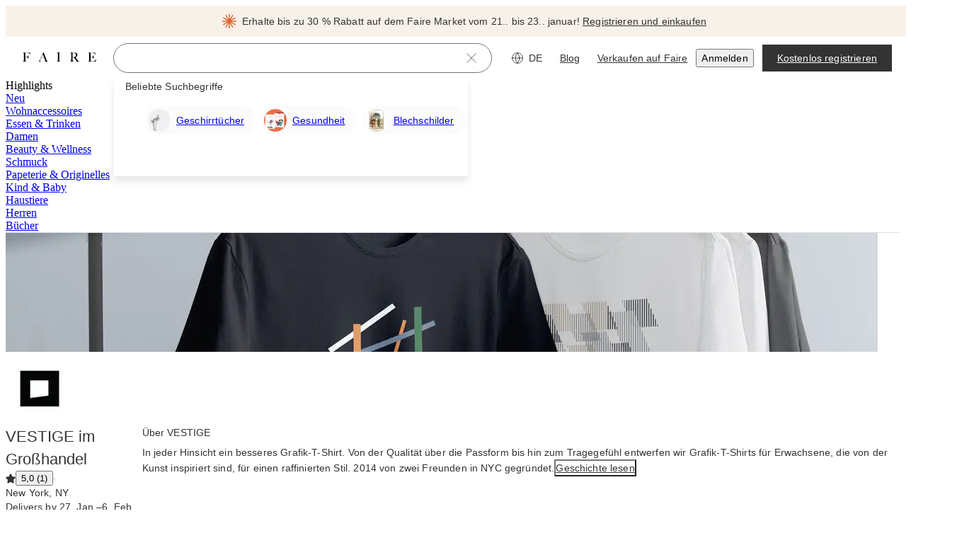

--- FILE ---
content_type: application/javascript
request_url: https://cdn.faire.com/visitor/_next/static/chunks/webpack-adbd41bfc48fd4da.de_DE.js
body_size: 13832
content:
(()=>{"use strict";var e,a,c,d,f,b,t,s,n,i={},r={};function o(e){var a=r[e];if(void 0!==a)return a.exports;var c=r[e]={id:e,loaded:!1,exports:{}},d=!0;try{i[e].call(c.exports,c,c.exports,o),d=!1}finally{d&&delete r[e]}return c.loaded=!0,c.exports}o.m=i,o.amdD=function(){throw Error("define cannot be used indirect")},o.amdO={},e=[],o.O=(a,c,d,f)=>{if(c){f=f||0;for(var b=e.length;b>0&&e[b-1][2]>f;b--)e[b]=e[b-1];e[b]=[c,d,f];return}for(var t=1/0,b=0;b<e.length;b++){for(var[c,d,f]=e[b],s=!0,n=0;n<c.length;n++)(!1&f||t>=f)&&Object.keys(o.O).every(e=>o.O[e](c[n]))?c.splice(n--,1):(s=!1,f<t&&(t=f));if(s){e.splice(b--,1);var i=d();void 0!==i&&(a=i)}}return a},o.n=e=>{var a=e&&e.__esModule?()=>e.default:()=>e;return o.d(a,{a:a}),a},c=Object.getPrototypeOf?e=>Object.getPrototypeOf(e):e=>e.__proto__,o.t=function(e,d){if(1&d&&(e=this(e)),8&d||"object"==typeof e&&e&&(4&d&&e.__esModule||16&d&&"function"==typeof e.then))return e;var f=Object.create(null);o.r(f);var b={};a=a||[null,c({}),c([]),c(c)];for(var t=2&d&&e;"object"==typeof t&&!~a.indexOf(t);t=c(t))Object.getOwnPropertyNames(t).forEach(a=>b[a]=()=>e[a]);return b.default=()=>e,o.d(f,b),f},o.d=(e,a)=>{for(var c in a)o.o(a,c)&&!o.o(e,c)&&Object.defineProperty(e,c,{enumerable:!0,get:a[c]})},o.f={},o.e=e=>Promise.all(Object.keys(o.f).reduce((a,c)=>(o.f[c](e,a),a),[])),o.u=e=>17692===e?"static/chunks/"+e+"-d6be8ae2c1c7a5aa.de_DE.js":54370===e?"static/chunks/"+e+"-3425c4d81b014a0e.de_DE.js":6731===e?"static/chunks/6731-636b155415048c9b.de_DE.js":63470===e?"static/chunks/"+e+"-b8eafbccd61b8f45.de_DE.js":98244===e?"static/chunks/"+e+"-11042091f597fedd.de_DE.js":9102===e?"static/chunks/9102-af574b5c616344a7.de_DE.js":86229===e?"static/chunks/"+e+"-e06dc22303bd6345.de_DE.js":23724===e?"static/chunks/"+e+"-05b61672db6b6e75.de_DE.js":99718===e?"static/chunks/"+e+"-3d5fcb9500b58873.de_DE.js":19786===e?"static/chunks/"+e+"-b43422d39ac91d78.de_DE.js":32088===e?"static/chunks/"+e+"-14daeca0ee013bd2.de_DE.js":54803===e?"static/chunks/"+e+"-9326ec9c9868102f.de_DE.js":11850===e?"static/chunks/"+e+"-8ae302a7456bf2ad.de_DE.js":94884===e?"static/chunks/"+e+"-38b556d2357539dd.de_DE.js":24317===e?"static/chunks/"+e+"-5c313841c60f21c2.de_DE.js":45423===e?"static/chunks/"+e+"-75fa9a329539aa07.de_DE.js":11461===e?"static/chunks/"+e+"-72645331db0dbcf2.de_DE.js":53991===e?"static/chunks/"+e+"-9cc0f06b21a8c916.de_DE.js":84250===e?"static/chunks/"+e+"-3fe486f187f321c5.de_DE.js":29777===e?"static/chunks/"+e+"-54f1b393baf0e721.de_DE.js":49144===e?"static/chunks/"+e+"-73cc528c0c734a23.de_DE.js":24089===e?"static/chunks/"+e+"-8f939708725479bd.de_DE.js":20173===e?"static/chunks/"+e+"-d6fca6398084beb2.de_DE.js":36963===e?"static/chunks/"+e+"-5614a47c0b270958.de_DE.js":50857===e?"static/chunks/"+e+"-7cdde969a8ace188.de_DE.js":32604===e?"static/chunks/"+e+"-e6a9629c988e2558.de_DE.js":51716===e?"static/chunks/"+e+"-ce49389ffd7b2298.de_DE.js":47846===e?"static/chunks/"+e+"-b84268c768ca9124.de_DE.js":28054===e?"static/chunks/"+e+"-f8f12884e9b7dc73.de_DE.js":86458===e?"static/chunks/"+e+"-143ba6b95b56b8fd.de_DE.js":98633===e?"static/chunks/"+e+"-b2b2228a02d26384.de_DE.js":29640===e?"static/chunks/b11ebc50-cbed66b50294732c.de_DE.js":89164===e?"static/chunks/"+e+"-62514382220b67a9.de_DE.js":92170===e?"static/chunks/"+e+"-168dcca599f372ca.de_DE.js":11485===e?"static/chunks/"+e+"-ad3792bb7f0e2c92.de_DE.js":1749===e?"static/chunks/1749-f51d05be18bc7a86.de_DE.js":58306===e?"static/chunks/"+e+"-24a80f2a1e3e02a8.de_DE.js":21318===e?"static/chunks/"+e+"-96936a0247dc2c0e.de_DE.js":58015===e?"static/chunks/"+e+"-109ea6c28e7bf3f5.de_DE.js":42502===e?"static/chunks/"+e+"-b3642e274fb14edd.de_DE.js":62288===e?"static/chunks/"+e+"-0d30edb93981f32c.de_DE.js":50344===e?"static/chunks/"+e+"-3dc63946c8a6f209.de_DE.js":15443===e?"static/chunks/"+e+"-3b1818aa32d46d80.de_DE.js":92247===e?"static/chunks/"+e+"-9fb8e82ac2de6d1b.de_DE.js":92580===e?"static/chunks/"+e+"-7846cf399e98babf.de_DE.js":32755===e?"static/chunks/"+e+"-8eeb0c4f9b60f1c0.de_DE.js":36744===e?"static/chunks/"+e+"-38c12d2fd84a64a9.de_DE.js":39508===e?"static/chunks/"+e+"-3c2674e7689d3c76.de_DE.js":9391===e?"static/chunks/9391-bbcff17aee0a5cc8.de_DE.js":5065===e?"static/chunks/5065-0b0049a0866aa7ed.de_DE.js":29979===e?"static/chunks/"+e+"-465ebc4e636bd7da.de_DE.js":82361===e?"static/chunks/"+e+"-9b8ca305825ea671.de_DE.js":16720===e?"static/chunks/"+e+"-c329e60cb60fcb0d.de_DE.js":80581===e?"static/chunks/"+e+"-cae225d1d8a0edb9.de_DE.js":36211===e?"static/chunks/"+e+"-637bbdaee5488257.de_DE.js":33474===e?"static/chunks/"+e+"-bb4a13e63f86ebb0.de_DE.js":3362===e?"static/chunks/3362-4635b3d25be27df1.de_DE.js":35579===e?"static/chunks/"+e+"-6227efd17d9d7141.de_DE.js":81508===e?"static/chunks/"+e+"-d56d367c4584a8d6.de_DE.js":82968===e?"static/chunks/"+e+"-f47d496f35b8f772.de_DE.js":53961===e?"static/chunks/"+e+"-0c147e33c1815eb8.de_DE.js":4328===e?"static/chunks/4328-5fe358f68306004c.de_DE.js":90953===e?"static/chunks/"+e+"-0b03b363b2d79a70.de_DE.js":51889===e?"static/chunks/"+e+"-ef69f921660bf445.de_DE.js":65037===e?"static/chunks/"+e+"-4c6e7f920de71b4f.de_DE.js":76211===e?"static/chunks/"+e+"-2c82f546ecf3c048.de_DE.js":30685===e?"static/chunks/"+e+"-cb78e09448eabe9b.de_DE.js":39439===e?"static/chunks/"+e+"-a86af790406d8666.de_DE.js":59851===e?"static/chunks/"+e+"-2e19e18ce8829125.de_DE.js":44090===e?"static/chunks/"+e+"-db6f7354c8f166d3.de_DE.js":22007===e?"static/chunks/"+e+"-439a6167b983c5e9.de_DE.js":53962===e?"static/chunks/"+e+"-17d2d16dd59c0d31.de_DE.js":26690===e?"static/chunks/"+e+"-520b7c8fa160f436.de_DE.js":41451===e?"static/chunks/"+e+"-65ad534e9db0f1c7.de_DE.js":50928===e?"static/chunks/"+e+"-21e9b11bfeedc018.de_DE.js":37069===e?"static/chunks/"+e+"-dc935618563e32a0.de_DE.js":68301===e?"static/chunks/"+e+"-1d94d90d083d81cc.de_DE.js":60343===e?"static/chunks/"+e+"-98b3f786cb13ddaf.de_DE.js":76943===e?"static/chunks/"+e+"-85243129e2689174.de_DE.js":27507===e?"static/chunks/"+e+"-2a73013ea7dfbe1a.de_DE.js":56443===e?"static/chunks/"+e+"-38351d56de2f04bd.de_DE.js":51509===e?"static/chunks/"+e+"-13e1742c1dba4370.de_DE.js":83373===e?"static/chunks/"+e+"-95b27b5e03dcdb71.de_DE.js":6929===e?"static/chunks/6929-644b7dc16be3da76.de_DE.js":48298===e?"static/chunks/"+e+"-eb7b68dd8511f2b6.de_DE.js":32136===e?"static/chunks/"+e+"-60f01b1616a67d0f.de_DE.js":67510===e?"static/chunks/"+e+"-e3d9d9ac0a9b8314.de_DE.js":27356===e?"static/chunks/"+e+"-269141793f099f3a.de_DE.js":10423===e?"static/chunks/"+e+"-640927e17be8fed5.de_DE.js":75248===e?"static/chunks/"+e+"-84dbdfb793dfbffd.de_DE.js":44325===e?"static/chunks/"+e+"-7edb6ea8e1561e88.de_DE.js":47991===e?"static/chunks/"+e+"-3e61281a279b9f10.de_DE.js":95066===e?"static/chunks/"+e+"-b411fe2ae9cd7e05.de_DE.js":84731===e?"static/chunks/"+e+"-22733da5b28d9c46.de_DE.js":91249===e?"static/chunks/"+e+"-6a4c8a3904312a70.de_DE.js":69451===e?"static/chunks/"+e+"-11b72045c5b01eeb.de_DE.js":31913===e?"static/chunks/"+e+"-21a7b6b67301d0dc.de_DE.js":84473===e?"static/chunks/"+e+"-745a7041b62120c7.de_DE.js":53433===e?"static/chunks/"+e+"-7c5eacc95b182f8d.de_DE.js":81565===e?"static/chunks/"+e+"-e1e51297971f97eb.de_DE.js":70057===e?"static/chunks/"+e+"-8ee5984115dc868d.de_DE.js":62694===e?"static/chunks/"+e+"-faf8328fa2d31931.de_DE.js":37075===e?"static/chunks/"+e+"-f0ba19483fb04ce7.de_DE.js":99353===e?"static/chunks/"+e+"-ec743d6f70ec2607.de_DE.js":84239===e?"static/chunks/"+e+"-5827b36daa0a58e8.de_DE.js":10021===e?"static/chunks/"+e+"-80ba2c50af8ff7b7.de_DE.js":14617===e?"static/chunks/"+e+"-1144f127073ef12e.de_DE.js":67546===e?"static/chunks/"+e+"-eb541de2ebbc7516.de_DE.js":37135===e?"static/chunks/"+e+"-ee1274e6a8e368e6.de_DE.js":94506===e?"static/chunks/"+e+"-688d256b7a46da16.de_DE.js":69420===e?"static/chunks/"+e+"-cdf210b0d8704a7a.de_DE.js":61126===e?"static/chunks/"+e+"-3ed31928dd990aa7.de_DE.js":31797===e?"static/chunks/"+e+"-18648169f4012b75.de_DE.js":23540===e?"static/chunks/"+e+"-e23c8716e7287eaa.de_DE.js":47291===e?"static/chunks/"+e+"-c45799799b905d29.de_DE.js":30001===e?"static/chunks/"+e+"-35d7cc9b344d5581.de_DE.js":90393===e?"static/chunks/"+e+"-68640915403f3bc6.de_DE.js":54176===e?"static/chunks/"+e+"-eb35094f0bfeadfb.de_DE.js":9338===e?"static/chunks/9338-895f1022a1e327b2.de_DE.js":6881===e?"static/chunks/6881-e00649ce4b668eda.de_DE.js":42427===e?"static/chunks/"+e+"-5e9d7f64eb9eb764.de_DE.js":61069===e?"static/chunks/"+e+"-239d6a09c52f9566.de_DE.js":18544===e?"static/chunks/"+e+"-6661d34425c9d76d.de_DE.js":35547===e?"static/chunks/"+e+"-b1dc51454cdd92f4.de_DE.js":51744===e?"static/chunks/"+e+"-e2884e4516961333.de_DE.js":12705===e?"static/chunks/"+e+"-90463c2eb76a7b15.de_DE.js":37193===e?"static/chunks/"+e+"-d32e0253d48bd236.de_DE.js":9114===e?"static/chunks/9114-735581dec895c672.de_DE.js":46859===e?"static/chunks/"+e+"-157e446180c8122e.de_DE.js":19690===e?"static/chunks/"+e+"-07095346df7fa494.de_DE.js":94035===e?"static/chunks/"+e+"-e2f119cbddd85c34.de_DE.js":89648===e?"static/chunks/"+e+"-027519cda470afcb.de_DE.js":87093===e?"static/chunks/"+e+"-3e2d04f8f3e226c3.de_DE.js":69744===e?"static/chunks/"+e+"-b5bd75d9dfe27f98.de_DE.js":"static/chunks/"+(({138:"retailer-made-in-canada-icon",1081:"renovate-your-store-post-build-inspections",1115:"confirm-deactivation",1916:"retailer-grow-with-faire-dropdown",2953:"language-dropdown",3736:"retailer-confetti-animation-json",3860:"plaid-relink-button",4240:"retailer-volume-pricing-confetti-animation-json",4832:"organize-store-operations-pos-system",5662:"payment-method-icons-Discover",6324:"1743cc95",6333:"native-styles",6354:"promote-your-store-building-a-website",8394:"PreShowRouter",8943:"c542c1b4",9219:"retailer-internal-product-actions",10183:"77598e96",11295:"dc4033b7",12672:"retailer-side-cart",13057:"index",14514:"plan-and-buy-inventory-sourcing-and-buying",14620:"get-funding-licensing-types-of-funding",14677:"search-page",14697:"showroom-pdp-education-section",15049:"libphonenumber-js",15650:"retailer-made-in-europe-icon",15672:"c6164070",16486:"toast-container",16797:"retailer-header-account",18270:"retailer-PDP-brand-info-row",19384:"react-lottie",20651:"retailer-story-modal",21226:"payment-method-icons-Sepa",21937:"retailer-video-player",22660:"payment-method-icons-CB",22699:"renovate-your-store-budgeting-for-a-renovation",23223:"organize-store-operations-payroll",23451:"shopify-plan-upsell-nidge",23577:"payment-method-icons-ACH",24168:"retailer-brand-review-image-modal",24698:"web-ui-phone-input",25207:"retailer-zip-code-protection-modal",25590:"retailer-made-in-european-country-icon",25816:"styled-search-products-related-search-list",25846:"76816b8c",26391:"retailer-PDP-logged-out-show-more-from-brand-section",28640:"find-retail-space-permits",30480:"find-retail-space-your-stores-location",31879:"retailer-boards-select-board-modal",31946:"plan-and-buy-inventory-financing",33215:"retailer-add-to-cart-confetti-animation-json",33413:"retailer-samples-request-modal",34194:"retailer-faire-source-details-modal",34888:"header-language-dropdown",34979:"retailer-made-in-usa-icon",35175:"sdui-category-page",35260:"post-app-initializer",37567:"verify-identity",38970:"payment-method-icons-Ideal",39878:"retailer-mobile-menu",40040:"retailer-retrieval-queries-download-modal",41766:"my-market-list-2022",42436:"AddPaymentMethods",42818:"retailer-product-page-header-previously-ordered-modal",43442:"find-retail-space-signing-a-lease",43828:"brands-pricing-page",44919:"lay-the-groundwork-finding-your-support-network",45476:"lay-the-groundwork-your-concept-and-vision",45532:"ImageGallery",45778:"retailer-made-in-australia-icon",46510:"53076d48",47663:"brands-landing-page-with-offer",47768:"brands-landing-page-from-known-retailers",49029:"visitor-settings-email-preferences",49367:"payment-method-icons-faire-pay",50409:"d9b9cd56",50586:"6d25eb70",50676:"retailer-promo-modals",50840:"ecofriendly-info-accordion-details-modal",51183:"df3c3e9c",51772:"retailer-faire-source-confetti-animation-json",52094:"discover-page",52530:"payment-method-icons-BACS",52848:"lay-the-groundwork-writing-a-business-plan",53980:"retailer-promo-banner",55189:"showroom",55506:"abandoned-brand-cart-nudge",55799:"a2d99173",56277:"retailer-header-notification-dropdown",56288:"fb2ceba8",57636:"payment-method-icons-Visa",58016:"payment-method-icons-Diners",59053:"retailer-quick-view-modal",59503:"cc889f1d",59856:"payment-method-icons-Klarna",60390:"retailer-product-debug-info-section",60672:"organize-store-operations-insurance",61627:"search-page-footer",64320:"a8c7d510",64928:"retailer-exclusivity-details-modal-content",65165:"retailer-builder-landing-page",66100:"plan-and-buy-inventory-planning",66739:"renovate-your-store-prebuild-labor-and-materials",67544:"retailer-brand-reviews-list",68752:"ec8c520e",69561:"plan-and-buy-inventory-merchandising",69808:"renovate-your-store-furnishings",69833:"grow-with-faire-nudge",71549:"dc1587f2",72071:"retailer-exclusivity-feedback-modal",72659:"promote-your-store-your-grand-opening",74405:"search-products-error",74713:"logged-out-category-page",74779:"retailer-dev-tools",74781:"RetailerSetupGuideModal",75452:"promote-your-store-marketing",75762:"organize-store-operations-staffing",75834:"brands-category",75863:"retailer-mobile-results-dropdown",76026:"InsiderEnrollmentModal",77318:"ebec37fd",77654:"payment-method-icons-CardMethod",80205:"find-retail-space-budgeting",80447:"referral-adoption-nudge",81821:"brands-landing-page",81933:"category-page",82182:"4646923e",82581:"retailer-insider-confetti-animation-json",83678:"payment-method-icons-Amex",84019:"search-category-carousel",84380:"retailer-contact-brand-modal",84386:"reject-verification-page",84739:"retailer-quick-add-modal",86611:"b5c43b56",87416:"retailer-PDP-shop-more-products-carousels",87929:"StripeFormView",88979:"payment-method-icons-MasterCard",89200:"TermsLimitApplicationModal",89643:"get-funding-licensing-registering-your-business",89738:"product-added-to-cart-toast",90992:"logged-out-sign-up-mini-drawer",91350:"brand-app-landing-page",93567:"InsiderTermsAndConditionsAcceptanceModal",93652:"renovate-your-store-assessing-necessary-work",94948:"0370ee10",95577:"header-categories-dropdown",95579:"add-to-cart-notification",96513:"AdyenFormView",96954:"faire-markets",97054:"suppliers-page",97850:"4075052f",98558:"renovate-your-store-planning-your-layout"})[e]||e)+"."+({138:"936f02a2fd766cfc",766:"1c8b6e91abee9478",984:"93ed490ffd21bac5",1081:"9e9a484ec9b4b0d6",1115:"b7f2d223bd442b6b",1194:"07d8def11d8f32d5",1216:"63d36915ba16e2f8",1320:"9453fd4660df681e",1501:"1f03047c9ba0ef1c",1525:"da46923f6550630c",1580:"c0a556b2f88a098d",1615:"52b4356cd0d132f4",1756:"b60eab69cec990ad",1916:"15626a628292b79c",2266:"3d51c9b6731e0ddd",2664:"e929ee0513f0dd1e",2679:"b0816d522411b30c",2828:"53d8712e1af85715",2833:"75ede46c16832f66",2953:"f6104757e38ca3ab",3214:"c99540cf5dd95ac9",3298:"17e87546e8259863",3399:"283f1c68980592fb",3515:"053e3e6b713bc553",3624:"79b26915a4b66e6a",3736:"6a871fd4c44348e1",3860:"d846caa59d8e4ddc",4178:"ff51ca854873d1d5",4240:"38c55710d3dbf1a7",4340:"2e1fde262ba70e46",4741:"6b7f92d150b08de9",4832:"6cb537e3bd952d69",5287:"54e6cbde1d20593c",5478:"4c2abea80ad14ebf",5604:"bf1e51400ca3ca07",5662:"a48a0a1cebd565a7",5839:"abbb06aebfc97492",5861:"f41ffb61c9d6a578",5903:"fbda51188d350f09",6110:"00e797e2e69c5ee9",6128:"e68d213526cf0f49",6324:"3098389365b36f84",6333:"b18e5d64809b9a65",6354:"4346071348520316",6361:"6fcc50165299e0d8",6553:"2a1ec251cb493935",6711:"325814a44b0e69b1",6762:"9f77799d0dcc5d00",6800:"cd305a243280eee3",7147:"4ffaf3197fb47d63",7435:"468a933546d1c40c",7678:"508d393c101bf0f9",7800:"15976f717758bae8",7923:"5960903106fc6f80",8394:"0e3b3bb4ce1f8e05",8773:"4a7d48241582ba98",8943:"27b3f4dc645c6152",9074:"77a39ae86bff7759",9098:"6d9f163026ba425b",9104:"b8ec432d856c7edc",9219:"6f9d6771806a6a0d",9481:"d3b66f262a431e22",9538:"9aea016cdb6cb3ef",9634:"f53a7501222f7c25",9903:"428c64e6f762942c",10067:"e4257180a8730d1a",10183:"c9fa1a5bbb48c029",10325:"ccec7e06bf93c6e8",10479:"030056874f12b021",10825:"b4cb11bdd15fc238",10846:"a889988f0db852a1",10849:"52687fcb6e078a17",11295:"6a6046b08c9ce562",11655:"f35c9033d9e972d1",12041:"fb02ddb43c58939c",12197:"361551b82330efbe",12594:"8d9dcd1ea3f83801",12672:"c0bcc2ad02149c15",12707:"167a1a15f984182f",12735:"1748ce25f6e642a4",12828:"329cb92373129647",12974:"c2b32c6dba535a4f",13057:"8efa3be9bd13a4c6",13201:"b66a3d7096a9af2a",13265:"9d6ec309404a27cb",13847:"f4fe985261e3aeb1",13954:"6a012a09f0f16c80",14514:"f65a9d4ab53acf9c",14620:"a6c34d77960b0125",14677:"e50af40022bd7eef",14697:"14af7b92c27bca68",15049:"5a67ab97da1321b0",15234:"8d62e0e29088a6f8",15650:"6aaa35120d543547",15672:"45377bd2fd20bd72",16134:"3eaa0c55e4c67d71",16293:"24046c07657823e1",16472:"d5f03dadae51e83a",16486:"fbb5e3b63b13058a",16493:"2b793217462a626f",16518:"36e968544eccee26",16656:"c908aad100d80dbb",16797:"8043285fa7faff8c",17354:"1459115fbaff22a8",17602:"558ce7ef53757883",17873:"638893248ff21875",17992:"440af554866c0496",18270:"c60739ffcc8da189",18284:"05b59bb557df74b3",18292:"fac970a3f2ef8f2a",18382:"94f38fb59ae51761",18515:"4912568bd4c7291b",18829:"77807edf245f76d5",18898:"4c0b8ea0342c77b8",19271:"190b179963f70d25",19384:"555c2baa94527c73",19761:"0e198cceca93ee71",19790:"13bfceb98b52ae39",19798:"96277c80612e8a39",20022:"8d39946264c442a2",20059:"f95466af13c9ce6e",20279:"135844df17989971",20375:"27cf51423130806a",20647:"ebbfcf76510da7ec",20651:"e1439115b9d47087",20986:"e078fd57dc1ff4ed",20997:"5bf1443439930774",21226:"98189ddf7d8ae5ee",21454:"61e529da4a6f7838",21486:"e5f0a75c977b0b54",21673:"f3a0069303d28ded",21820:"8ccb135cfe9b0a30",21827:"c009757d47c279ad",21937:"8a0139deb58797cc",22167:"e3d50318f586c335",22660:"ab364fe0fa344261",22699:"b915bcb1a3b8b9c6",22948:"440ea0637c388b6f",23208:"6d056ea26b19bcde",23223:"c41a2f2238124e10",23451:"89ffb9804624aba3",23529:"d66cfb52b4a72274",23577:"33388ba48e38ee3c",23773:"837470a1705cdb27",24168:"57dfa38c7e06938e",24231:"a8d6f5809826f3e1",24442:"892d72547b384e33",24586:"b3b671affd67beb9",24698:"bce177bc0093d101",24814:"5ba9fc009e1de58d",25064:"940b4c8ff7604ceb",25207:"87ba77b206cc3438",25256:"6b69dd75681ace37",25278:"76f5ee46370e3768",25577:"9a6fddfa3d4cdbac",25590:"3ad755f29439c0c8",25702:"a52c25fc36b195d4",25816:"e52deda6ee4879e0",25846:"6f866043bef972d3",26391:"0d9ad767778906f1",26634:"efeab16f3abab22c",26646:"225566702beae786",27015:"781c687359ec4c4e",27386:"ec22f47705e406eb",27434:"7bec770c0c402c5d",27561:"14e4416f97872387",27562:"d813f87ad2c6aaed",27800:"e3dd0870006231a0",27838:"7bed45197d20e1fc",28458:"3dd5a26fe343ce6e",28640:"bf31548495ce6e65",29008:"8978665eebc69d0b",29061:"b1f494fc9cdd5049",29490:"b314cb3b09611e85",30245:"ebdf98f6c35579c0",30480:"0a986729e9db45d0",30786:"a85b05aa00bb0eec",31181:"19be4d3f2aad890b",31548:"1f9442165297d4e3",31627:"800a905606a925da",31719:"b1d576670b180baf",31863:"d2662a238182d026",31879:"7e1054529bf188d3",31946:"468120bfb6508d87",32481:"a70bb690e5832ceb",33215:"e848fec2d4ef8016",33370:"38d4678ff21d412e",33413:"9c59f105fade1639",33798:"4c86a899479c865a",34069:"4c4b850c1aeae42b",34194:"0149c8b308d08970",34579:"85b7f70a906bd56c",34888:"d9453a7d3d80a8f8",34979:"5f23ba769b8046b0",35114:"b6d90a77ee795d2f",35164:"fea926ec39b9e1ea",35175:"674c6b5d3de3cf90",35260:"6689a8bf018e1aee",35676:"07ad68fdb0f9b946",35715:"96708c7abc079f82",35839:"01648a5fcf464392",36044:"5f3a54fdd1c3b331",36325:"66c382964a83a8fc",36415:"4e097118fb896642",36482:"e3757c201f38bdf5",36514:"79ddd2a764f2b54b",36748:"03c090edb283fd2e",37498:"efdeda7e9776db34",37567:"1726679f53dca432",37908:"340c7f25a72fa2e3",38104:"22de160afcffe06d",38705:"137fd73d4ab4b8b8",38713:"c734cc2691e06367",38970:"4f0d28614740abcb",39150:"e56d93226ce6d84f",39576:"a18f166c7b204f17",39665:"9d4923f60fb1cc41",39878:"db86250bca35776f",40040:"da1d33314be94dfb",40222:"1cbd226e78a3010c",40258:"0cae888f312636ec",40782:"81d8a0e43b70762c",40809:"54f666d42835a044",40976:"f591f54608333251",41338:"ca45be4a73345154",41340:"999f48ed8c69cde1",41548:"93bd18d86a66ed47",41760:"337d5271cc363394",41766:"7f391b2ddc951e72",41988:"37ef741a02a940d4",42015:"907f13528b949eeb",42418:"4dade7f3b782a931",42423:"a8599fd4cb993fc3",42436:"2cb8c0297790322f",42561:"b8d1f8e926bf8723",42766:"18bb41ed5dbf8642",42768:"b5b66312416123d3",42818:"93cdfea1cebd767e",42900:"fe2a2fc5a5bc4986",42979:"b7daaf18452a3225",43048:"0e5d78e04bb062ac",43442:"6dd1f628b8132db4",43500:"ab985a035e8654a6",43799:"fdb436934431cc7f",43807:"77d3dbaf4e6c4610",43828:"b27ecfb9c6ab9f6e",44041:"3cac74e7af70a2be",44165:"2e17b48d7c1727e5",44285:"146c7ad34fdc1b4c",44566:"cf0f92eeac99fca5",44629:"81ab393050bef13a",44919:"1e36667e2d4ea845",45476:"a1cfe3136b8ded02",45532:"2f235a3d0bf74785",45778:"c778c035e55f5634",45830:"8c4a66329164811a",45869:"3671cdb02b369233",45911:"4e3e60b859c8a06c",46062:"6ef5afa648162671",46510:"0d2f2b7b5013b432",46539:"4c9dd88495e0ee7c",46559:"988bd570d11b6266",46749:"ab8d29c8ce4c894a",46985:"c3529df6a076b357",47286:"8d87b90d07f855f7",47405:"842c665c4db983ae",47658:"0b3d98ce3049e433",47663:"e01adceb8fe98f43",47743:"9971fc248ffa94c4",47768:"6f736d9e6277929b",47945:"7f9320309f10db3e",48434:"7d5fa16d9e8d3e5c",48480:"03f43c40518beee1",48537:"ab9cdb598b2fd3e0",48792:"ba712cd02f35a0a6",49029:"0b249d9ce97b0e43",49367:"3bc06eac48e5e8b0",49468:"601fe773a6be9a25",49876:"9b87b4c58ef602c9",50030:"b010bc47273e67a7",50279:"4a8547d52204ae53",50409:"ec2ad5d11e2d3cad",50586:"dffc54ac6cd347f0",50676:"84b8024fd1a5307a",50686:"0702a39d34aeb790",50840:"5c21901ece4af4ce",51183:"9e15a2d01743b2ab",51445:"fd7ce629f075d5ad",51772:"f021913d30b1584c",52094:"0d6b2d69ca98733d",52131:"af30fecf3111e288",52530:"2b0431ec33187496",52848:"6cae50c410cadeed",52967:"5d55772a10be8853",52984:"8606270d5ba0b8da",53002:"35a4d1df71665219",53135:"8751915a793ede2d",53173:"a33b9cdb4507f36f",53629:"32fd85e8dc74803a",53721:"31bce4549a530746",53980:"d4424e6c9d4b3bc3",54262:"b759884131261a95",54299:"9b730a9e5847e9a3",54540:"d6e193f4a53ad17d",54659:"a36a83dab6af6ec3",54876:"9c242cb240319faf",55015:"423b09926b4fb4ed",55073:"fa5fdb5897ae7b34",55143:"0dbea6d7670e2aaf",55189:"0fbaa87368d9b56d",55219:"12b34006df7588dd",55506:"224bbaee46458963",55564:"9bacd23a34693f1a",55631:"e999448e5f892877",55799:"457343e62762335e",55951:"edd3017aeb15d096",56179:"0153c506293b35b0",56277:"bcd7ad5d6b16088e",56288:"9caa40d6781c05d2",56367:"743e25105172af89",56663:"e6886d750db5c6a9",56752:"ea9a90fb992dcf80",57074:"dacac6b83e2c47e3",57268:"171f7ae6ce16e656",57339:"3ccad19ea6dc7460",57525:"09ddecc0c3595aaa",57582:"384dc4991212ca97",57636:"ec9f8a79244378b3",57643:"e09657f3e12d152a",57960:"2cd852746823469b",57976:"fc0435e1af4cf5dc",58016:"2d666579b224130d",58051:"4d3f646160674f8f",58232:"3f95c59767b9a5c8",58292:"3d2256abe05ba07d",58552:"db02df7ccec88600",58687:"52235b17dd8da575",59053:"71dc26c8fb8200d9",59262:"487efecdb23213c9",59366:"a807093c165f6580",59503:"a0474a50b3421699",59512:"3a3ff0c3c06f96c1",59540:"0c8dd0fd5540d469",59856:"c44dc5fad9b73ab1",60082:"b1f184c04930e7ee",60360:"63e4f03e8f115d5f",60390:"607cef547160404a",60632:"636751e2a5715ea5",60672:"43b870374ab6b3e4",61146:"66c52cf55b52bed2",61255:"6920ad880d46b8ce",61389:"59a5a259d6e92330",61404:"26d444935f97b012",61448:"ef2d3ace2b827d87",61627:"cff34b1884cacd2a",61783:"b6beaf1fe9e57212",62102:"d3e4dfa2a90bba9c",62382:"224efcf66e1b6155",62661:"65df8f508ce09c80",62684:"90f1369d50981186",62872:"9aab7c7625aea78e",63264:"c3a3c130c9c3a6e1",63270:"9dbf79a21a331782",63750:"86092378b1c38861",64320:"f763813b072b9ee0",64363:"82ad2becb13f11e2",64519:"0e1a03fcf37c804c",64552:"a3427728ca60ca2e",64582:"b08f0402c2d546b0",64928:"70c991ea5564df29",65094:"14370cfbeee8b74c",65136:"ed219238fdfa5ccd",65165:"1e18fb88e093c84e",65866:"5d8e2864c3d7d57a",65955:"94a69eca6b7772b3",66047:"9c28e480de3bd8af",66100:"6285c37c45c1ed34",66322:"989e4269cfa33d4d",66739:"468b4fa7800dea83",67083:"c1013e30019e23c1",67324:"95cf35d02f56da90",67544:"b794df3df7bfe4bb",67609:"b207dc9d9462043e",67893:"4a53363b56543632",67944:"07a570478cdd4fbe",67972:"d6885e42e7169cbc",68135:"2dd4981fa9653a88",68623:"06c173f303ba35b7",68752:"c668f23107a33cdc",69158:"ef7093c13de7ec28",69193:"26a7d3e7be93019a",69391:"80d64ea73eef2658",69561:"4a95ec2b61ec45c5",69587:"51a2b6b010371f1d",69763:"1568d92e122f44d8",69808:"fbd26daa7683e5ef",69824:"3c3f9d03ae263666",69833:"005731405ad9e0c2",70078:"a9846b100c859cbd",70720:"bb4f2d6f91464e97",70891:"45d7809be4e33579",71419:"ebeb9f4dc0274399",71420:"454bca125689be6e",71430:"f4e0e0fbcf1528fb",71487:"6fec80f3ca7656fa",71517:"73a7701fb3aba6c5",71549:"862414e90aa9fab9",71925:"e4b4921eb444f398",72071:"19ca4b94f315d555",72211:"30f794c938ed5614",72659:"5add7dc57cdab9b3",72715:"14c797dadc95b025",72751:"f3421e35cb109c61",72990:"a8da988f75a6de1a",73139:"dd6c03ab048644a3",73624:"7cef235f2b79fd07",73630:"30c588ccda30b68a",74405:"8d5d31e0b461dd45",74445:"8ced951c365f30f8",74455:"7636c7fa6ebc3072",74704:"1f84d133e04952db",74713:"a3a65e062102aa4a",74716:"54083dec5b327b99",74719:"d3c828b6f70c4607",74779:"7caa27da341919c7",74781:"c544fed6080820d2",74844:"d4c1a07d2dff3f0f",75009:"ea09212bdcef8469",75175:"562ee1b5458703c4",75432:"b532a5eb10b80e0d",75452:"5e71d1137bd09fc4",75762:"2c52d0a8a0d42c07",75834:"118316bac425a770",75836:"ca89d1f15a8810d6",75863:"14087245306347bd",76026:"1d195d81f8d48054",76160:"398a6ebde7001bee",76176:"674be5bde6d8afb6",76303:"2d965fb0fef95797",76553:"ca144f21c10473ff",76791:"6dc7ee9f9f6f0763",76846:"ff8dbbc738b85d17",77082:"6732478ca4eccec9",77108:"75115c6111adeabc",77209:"4a9184e7b57c1145",77276:"6dfb48c8e4fdf96c",77318:"3bd8223a9a71712a",77654:"451ad98456cf40ac",77831:"e2258b653b6c41de",77857:"22422dd365b63b86",77966:"c32294a0e16facdf",78059:"509ba461e109da49",78114:"08b7f1b47f008311",78269:"776b7f7cf7f14ef9",78286:"51e184e1eea90c68",78359:"00a70306beab02c1",78418:"4ad973446e0bb3b5",78497:"56d15da4253b0b7d",78817:"4bc313a5be32e119",78915:"6606f9eb8530e0a4",79064:"c9439d2faf0c46a1",79119:"07945b324485bc37",79136:"412f143f369a17a4",79720:"aef551f45a866c73",79755:"31b1028dbf24ac46",79906:"1d265dd628af9ed8",80205:"f52dfea605db7382",80447:"cb0217abd4228b9c",80452:"1e3cea6e85fb314a",80832:"a237410845d7a5f7",80994:"b69a6f60207d0b6c",81059:"292be61740c4338e",81821:"b26fdebd4a17eb44",81914:"f4da1ffb0f63b055",81933:"15ab3653e03704ad",82012:"10dbff638d8c6d2f",82182:"b6f79186aeba36fc",82303:"04a9386e9e335d4b",82552:"ed849184fca92de9",82581:"07bed7a15bfe6077",82726:"500c3582c4f15ffc",83191:"1fb5e0329126558a",83380:"d7515a93a16d0d99",83678:"9e5420076d7be8d5",84019:"67ff003f7f9982c6",84201:"1a300b14889750fc",84313:"90fd1519e559cf97",84380:"cdb2df29e1b8c6f8",84386:"df9bc9f51211de9f",84648:"5838b3b48c9ebc4a",84671:"9517d8f855c4ef80",84739:"f87196e3ee3ae8f4",85050:"080a40a5079a1b8e",85730:"a99dbf8ec0743d89",85751:"e7b7e1e2d35ed535",85875:"48897f05dc30d3ea",86025:"f3b3f01a9e6a86df",86611:"675deff733eb526d",86732:"f203c15284538373",86978:"0d6a34fb46dbb67c",87096:"de86564bd3421890",87416:"79e7e41d61d0b697",87661:"23a7418849833423",87705:"a47a3328d832b327",87929:"568dd6500a0b1a97",88147:"c8ec0d253cd72db4",88402:"40a58d3aeb25e7cf",88644:"e8a6ee83e67084e6",88842:"ab1d547c1d49ca5a",88979:"703eb39ee37c0ad1",89082:"22952e7502992e1c",89200:"288b7341d579ddfd",89358:"4b118b3a0c0c5d40",89474:"6a691684f104bf9e",89480:"48a3689f57c12051",89513:"01d4f2adc8a93836",89643:"2b592cad5c908106",89684:"5f56806d1899adda",89738:"d1963de11d8eee52",89853:"bc4e357d3811a9c7",90448:"756d6cc6a6e50a2f",90522:"dc028b6200c2a53f",90537:"a56ed710bbec2fcc",90851:"37d844d1ce908468",90992:"6648e44f125b622d",91005:"7eaa01291f940bc9",91350:"5905501c44628570",91399:"27b1e388df00d844",91476:"ed3268e38b22c0b8",91704:"179ee4f0af125e2a",91893:"f252de5b040417dd",91950:"1b5035b35dc667e6",92155:"e9bc156207f07c5a",92186:"8b7fc1afe17e8851",92511:"8950a75d031701b2",92822:"879c0110dfda7a49",93298:"b7bd4c6610db56cb",93450:"6c8fcb97acfcfd45",93567:"ab024392780e54a5",93652:"b5c3a0dec094ee02",93859:"099abf505022bf7e",94296:"b801c05cb00d776a",94525:"c1df62b889600207",94652:"96d459d620c34789",94767:"d256893818039826",94948:"21edec1f024151ab",95071:"aa19109195a1f4bf",95217:"52029e4de97eab64",95361:"418dfdb59ccb87f7",95577:"528a44cc2731342c",95579:"116eef20154205e7",95759:"a76ad1fab8636431",95910:"49bdd5bbc065f9db",96046:"1b85b7fd4a923f8c",96513:"684e6ae1d0ed87c4",96954:"775b1c7a58622ce5",97054:"7eee12cd9e7b63ff",97107:"6b1cf166aea00a41",97504:"b42d59f9ed2a64da",97794:"ce5a13b51cd65bfc",97850:"ea9eedfb7201d691",98064:"eb05d378059615c4",98192:"5f603e5f463e306c",98349:"5038f87a9f727ad2",98558:"3b8a6df44243378a",98699:"ee738b8d0ee3f3e7",98948:"aae9c13bb9b78e8e",98985:"d6df2ad84864aa49",99033:"0c08a7fe49c577c0",99085:"a27e0c9641cb192b",99452:"812fbdbf26eb5480",99493:"c1315422fc03fa71",99599:"a3ccf15987cf12fe",99625:"33516ee03e888c81"})[e]+".de_DE.js",o.miniCssF=e=>"static/css/"+({279:"9f6e859ac369ac0b",1981:"b2f1a8eccd6b86a0",7624:"9be99339f1d6822c",20427:"091166c61a296dc9",31158:"29d622030de77551",35218:"d9dd5766bd6c0075",37005:"603d0a1db455997d",40209:"109501751f924521",45177:"dde7cdb869c6f0c1",46751:"b2f1a8eccd6b86a0",48212:"592e092d22eedea0",48763:"672e08a7e4cd9534",49069:"b65431dbb0f78394",56725:"4b392f7e78f43831",59403:"697577aadd221d24",63092:"4584b092ceffb2ac",94813:"9063aa6a5c036925"})[e]+".css",o.g=function(){if("object"==typeof globalThis)return globalThis;try{return this||Function("return this")()}catch(e){if("object"==typeof window)return window}}(),o.o=(e,a)=>Object.prototype.hasOwnProperty.call(e,a),d={},o.l=(e,a,c,f)=>{if(d[e])return void d[e].push(a);if(void 0!==c)for(var b,t,s=document.getElementsByTagName("script"),n=0;n<s.length;n++){var i=s[n];if(i.getAttribute("src")==e||i.getAttribute("data-webpack")=="_N_E:"+c){b=i;break}}b||(t=!0,(b=document.createElement("script")).charset="utf-8",b.timeout=120,o.nc&&b.setAttribute("nonce",o.nc),b.setAttribute("data-webpack","_N_E:"+c),b.src=o.tu(e)),d[e]=[a];var r=(a,c)=>{b.onerror=b.onload=null,clearTimeout(u);var f=d[e];if(delete d[e],b.parentNode&&b.parentNode.removeChild(b),f&&f.forEach(e=>e(c)),a)return a(c)},u=setTimeout(r.bind(null,void 0,{type:"timeout",target:b}),12e4);b.onerror=r.bind(null,b.onerror),b.onload=r.bind(null,b.onload),t&&document.head.appendChild(b)},o.r=e=>{"undefined"!=typeof Symbol&&Symbol.toStringTag&&Object.defineProperty(e,Symbol.toStringTag,{value:"Module"}),Object.defineProperty(e,"__esModule",{value:!0})},o.nmd=e=>(e.paths=[],e.children||(e.children=[]),e),o.tt=()=>(void 0===f&&(f={createScriptURL:e=>e},"undefined"!=typeof trustedTypes&&trustedTypes.createPolicy&&(f=trustedTypes.createPolicy("nextjs#bundler",f))),f),o.tu=e=>o.tt().createScriptURL(e),o.p="https://cdn.faire.com/visitor/_next/",b={78068:0},o.f.miniCss=(e,a)=>{if(b[e])a.push(b[e]);else 0!==b[e]&&({279:1,1981:1,7624:1,20427:1,31158:1,35218:1,37005:1,40209:1,45177:1,46751:1,48212:1,48763:1,49069:1,56725:1,59403:1,63092:1,94813:1})[e]&&a.push(b[e]=new Promise((a,c)=>{var d,f,b=o.miniCssF(e),t=o.p+b;if(((e,a)=>{for(var c=document.getElementsByTagName("link"),d=0;d<c.length;d++){var f=c[d],b=f.getAttribute("data-href")||f.getAttribute("href");if("stylesheet"===f.rel&&(b===e||b===a))return f}for(var t=document.getElementsByTagName("style"),d=0;d<t.length;d++){var f=t[d],b=f.getAttribute("data-href");if(b===e||b===a)return f}})(b,t))return a();(d=document.createElement("link")).rel="stylesheet",d.type="text/css",d.onerror=d.onload=f=>{if(d.onerror=d.onload=null,"load"===f.type)a();else{var b=f&&("load"===f.type?"missing":f.type),s=f&&f.target&&f.target.href||t,n=Error("Loading CSS chunk "+e+" failed.\n("+s+")");n.code="CSS_CHUNK_LOAD_FAILED",n.type=b,n.request=s,d.parentNode.removeChild(d),c(n)}},d.href=t,(f=document.querySelector("#faire-lazy-css-sentinel")).parentNode.insertBefore(d,f.nextSibling)}).then(()=>{b[e]=0},a=>{throw delete b[e],a}))},t={78068:0,48763:0,48212:0,45177:0,35218:0,76572:0,1981:0,46751:0,49069:0,7624:0,56725:0,47288:0,279:0,99192:0,63092:0,20427:0,43950:0,60138:0},o.f.j=(e,a)=>{var c=o.o(t,e)?t[e]:void 0;if(0!==c)if(c)a.push(c[2]);else if(/^(3(1158|5218|7005)|4(0209|3950|5177|6751|7288|8212|8763|9069)|7(624|6572|8068)|(630|991)92|1981|20427|279|56725|59403|60138|94813)$/.test(e))t[e]=0;else{var d=new Promise((a,d)=>c=t[e]=[a,d]);a.push(c[2]=d);var f=o.p+o.u(e),b=Error();o.l(f,a=>{if(o.o(t,e)&&(0!==(c=t[e])&&(t[e]=void 0),c)){var d=a&&("load"===a.type?"missing":a.type),f=a&&a.target&&a.target.src;b.message="Loading chunk "+e+" failed.\n("+d+": "+f+")",b.name="ChunkLoadError",b.type=d,b.request=f,c[1](b)}},"chunk-"+e,e)}},o.O.j=e=>0===t[e],s=(e,a)=>{var c,d,[f,b,s]=a,n=0;if(f.some(e=>0!==t[e])){for(c in b)o.o(b,c)&&(o.m[c]=b[c]);if(s)var i=s(o)}for(e&&e(a);n<f.length;n++)d=f[n],o.o(t,d)&&t[d]&&t[d][0](),t[d]=0;return o.O(i)},(n=self.webpackChunk_N_E=self.webpackChunk_N_E||[]).forEach(s.bind(null,0)),n.push=s.bind(null,n.push.bind(n)),o.nc=void 0})();
//# sourceMappingURL=webpack-adbd41bfc48fd4da.de_DE.js.map

--- FILE ---
content_type: application/javascript
request_url: https://cdn.faire.com/visitor/_next/static/chunks/app/(app)/visitor/%5Blocale%5D/(pagesWithModal)/(defaultHeader)/brand/%5BbrandToken%5D/layout-24d57787c5f6a383.de_DE.js
body_size: 25861
content:
(self.webpackChunk_N_E=self.webpackChunk_N_E||[]).push([[19690,32244],{6301:(e,t,r)=>{Promise.resolve().then(r.bind(r,99586)),Promise.resolve().then(r.bind(r,473719)),Promise.resolve().then(r.bind(r,128780)),Promise.resolve().then(r.bind(r,389597)),Promise.resolve().then(r.bind(r,62487)),Promise.resolve().then(r.bind(r,315189)),Promise.resolve().then(r.bind(r,798657)),Promise.resolve().then(r.bind(r,460415)),Promise.resolve().then(r.bind(r,918678)),Promise.resolve().then(r.bind(r,427507)),Promise.resolve().then(r.bind(r,13927)),Promise.resolve().then(r.bind(r,22695)),Promise.resolve().then(r.bind(r,948963)),Promise.resolve().then(r.bind(r,250535)),Promise.resolve().then(r.bind(r,938671)),Promise.resolve().then(r.bind(r,651921)),Promise.resolve().then(r.bind(r,113621)),Promise.resolve().then(r.bind(r,568050)),Promise.resolve().then(r.bind(r,417471)),Promise.resolve().then(r.bind(r,25719)),Promise.resolve().then(r.bind(r,353612)),Promise.resolve().then(r.bind(r,823831)),Promise.resolve().then(r.bind(r,900590)),Promise.resolve().then(r.t.bind(r,361629,23)),Promise.resolve().then(r.bind(r,232316)),Promise.resolve().then(r.bind(r,284523)),Promise.resolve().then(r.bind(r,343842)),Promise.resolve().then(r.bind(r,699889)),Promise.resolve().then(r.bind(r,41029)),Promise.resolve().then(r.bind(r,887389)),Promise.resolve().then(r.bind(r,811612)),Promise.resolve().then(r.bind(r,652882));},10078:(e,t,r)=>{"use strict";r.d(t,{j:()=>m});var a=r(294799),i=r(11241),n=r(88004),s=r(360343);let o=(0,s.AH)(["display:flex;align-items:end;","{align-items:center;}","{align-items:flex-start;}"],n.B.tabletAndBelow,n.B.mobile);var l=r(555114);let c=300,u=(0,s.AH)(["transition-property:top;transition-duration:","ms;"],400);var d=r(242038),f=r(498240),_=r(181246),h=r(813413),E=r(295731),p=r(144647),S=r(834023);let m=e=>{let t,r,n,s,o,l,u=(0,i.c)(32),{children:h,className:m,isLoading:R,setIsDragging:T}=e,{heightWithHeaderOrMarketBanner:A}=(0,_.y)(),{shouldRetainOriginalPosition:v}=(0,d.J)(R),y=(0,f.lU)(),{isMobile:N}=(0,E.k)(),I=(0,S.useRef)(null),[O,C]=(0,S.useState)(!1),[x,P]=(0,S.useState)(),[w,G]=(0,S.useState)();u[0]===Symbol.for("react.memo_cache_sentinel")?(t=e=>{C(e);},u[0]=t):t=u[0];let U=t;u[1]===Symbol.for("react.memo_cache_sentinel")?(r=e=>{let t=I.current;if(!t)return;U(!0);let{x:r}=t.getBoundingClientRect();P(e.pageX-r),G(t.scrollLeft);},u[1]=r):r=u[1];let k=r;u[2]!==O||u[3]!==x||u[4]!==w||u[5]!==T?(n=e=>{if(!O)return;let t=I.current;if(!t||void 0===x||void 0===w)return;e.preventDefault();let{x:r}=t.getBoundingClientRect(),a=e.pageX-r-x;10>Math.abs(a)||(T(!0),t.scrollTo?.({left:w-a}));},u[2]=O,u[3]=x,u[4]=w,u[5]=T,u[6]=n):n=u[6];let L=n;if(!y){let e,t,r,i,n;return u[7]!==m?(e=(0,p.cn)(m,"py-4"),u[7]=m,u[8]=e):e=u[8],u[9]!==A||u[10]!==v?(t=((e=!0,t=0,r=c)=>({top:e?t:`-${r}px`,transitionDuration:`${r/c*400}ms`,transitionTimingFunction:e?"cubic-bezier(0.1, 0.7, 0.6, 1)":"linear"}))(v,A),u[9]=A,u[10]=v,u[11]=t):t=u[11],u[12]===Symbol.for("react.memo_cache_sentinel")?(r=()=>U(!1),u[12]=r):r=u[12],u[13]!==T?(i=()=>{U(!1),T(!1);},u[13]=T,u[14]=i):i=u[14],u[15]!==h||u[16]!==A||u[17]!==N||u[18]!==L||u[19]!==e||u[20]!==t||u[21]!==i?(n=(0,a.jsx)(b,{ref:I,className:e,$top:A,$horizontal:!0,style:t,onMouseDown:k,onMouseLeave:r,onMouseUp:i,onMouseMove:L,$disableSticky:N,children:h}),u[15]=h,u[16]=A,u[17]=N,u[18]=L,u[19]=e,u[20]=t,u[21]=i,u[22]=n):n=u[22],n;}let D=v?"ease-[cubic-bezier(0.1,0.7,0.6,1)]":"ease-linear";u[23]!==m||u[24]!==D?(s=(0,p.cn)(m,"-mx-4 flex items-center py-2 pl-4 transition-[top] duration-400 md:px-4 md:py-4 lg:-mx-12 lg:px-12",D),u[23]=m,u[24]=D,u[25]=s):s=u[25];let H=v?A:"-300px";return u[26]!==H?(o={top:H},u[26]=H,u[27]=o):o=u[27],u[28]!==h||u[29]!==s||u[30]!==o?(l=(0,a.jsx)(g,{ref:I,className:s,style:o,children:h}),u[28]=h,u[29]=s,u[30]=o,u[31]=l):l=u[31],l;},g=s.Ay.div.withConfig({componentId:"sc-4b4e299d-0"})(["position:sticky;-ms-overflow-style:none;scrollbar-width:none;&::-webkit-scrollbar{display:none;}left:0;z-index:10;background-color:",";&:empty{display:none;}"],h.iJ.surface.primary),b=(0,s.Ay)(l.L).withConfig({componentId:"sc-4b4e299d-1"})(["position:",";top:","px;overflow-x:auto;-ms-overflow-style:none;scrollbar-width:none;&::-webkit-scrollbar{display:none;}left:0;right:0;z-index:10;background-color:",";&:empty{display:none;}&:hover{cursor:grab;}&:active{cursor:grabbing;}"," ",""],({$disableSticky:e})=>e?"static":"sticky",({$top:e})=>e??0,h.iJ.surface.primary,u,o);},13927:(e,t,r)=>{"use strict";r.d(t,{useSuspenseInfiniteQuery:()=>s});var a=r(525706),i=r(54876),n=r(996850);function s(e,t){return(0,i.t)({...e,enabled:!0,suspense:!0,throwOnError:n.R3},a.z,t);}},22695:(e,t,r)=>{"use strict";r.d(t,{useSuspenseQueries:()=>n});var a=r(918678),i=r(996850);function n(e,t){return(0,a.useQueries)({...e,queries:e.queries.map(e=>({...e,suspense:!0,throwOnError:i.R3,enabled:!0,placeholderData:void 0}))},t);}},24774:(e,t,r)=>{"use strict";r.d(t,{i:()=>o});var a=r(11241),i=r(882403),n=r(834023),s=r(705585);let o=(e,t,r,o)=>{let d,f,_=(0,a.c)(6);_[0]!==r||_[1]!==t||_[2]!==e||_[3]!==o?(d=()=>{let a=l(e),n=c(t),d=u(r),f=((0,s.UD)()?.getGlobalContext?.()??{}).faire??{};f.product_area=a,f.pod=n,f.pillar=d,(0,s.UD)()?.setGlobalContextProperty?.("faire",f),o&&((0,s.UD)()?.setGlobalContextProperty?.("templatedPath",o),(0,i.u)().templatedPath=o);},f=[e,t,r,o],_[0]=r,_[1]=t,_[2]=e,_[3]=o,_[4]=d,_[5]=f):(d=_[4],f=_[5]),(0,n.useEffect)(d,f);},l=e=>"PRODUCT_AREA_UNKNOWN"===e?void 0:e,c=e=>"FAIRE_POD_UNKNOWN"===e?void 0:e,u=e=>"FAIRE_PILLAR_UNKNOWN"===e?void 0:e;},41029:(e,t,r)=>{"use strict";r.d(t,{StoryModalButton:()=>c});var a=r(294799),i=r(11241),n=r(834023);let s=(0,n.lazy)(()=>r.e(20651).then(r.bind(r,171851)).then(e=>({default:e.StoryModal})));var o=r(47979),l=r(683859);let c=e=>{let t,r,c,u,d,f,_=(0,i.c)(12),{brand:h,brandAboutSubheader:E,isBrandPageParityEnabled:p}=e,[S,m]=(0,n.useState)(!1);_[0]===Symbol.for("react.memo_cache_sentinel")?(t=()=>m(!0),_[0]=t):t=_[0];let g=t;_[1]===Symbol.for("react.memo_cache_sentinel")?(r=()=>m(!1),_[1]=r):r=_[1];let b=r,R=`${void 0!==p&&p?"underline":"no-underline"}`;return _[2]===Symbol.for("react.memo_cache_sentinel")?(c=(0,a.jsx)(l.StrictLocalMsg,{id:"YPKdwH",defaultMessage:[{"type":0,"value":"Geschichte lesen"}],description:{text:"Click this link to open the modal to read the brand story!",img:"https://cdn.faire.com/fastly/722da3733f912d8a8ac3d422d23d2d720ee5702a31dc1eaec2c1db2e1d55b757.png"}}),_[2]=c):c=_[2],_[3]!==R?(u=(0,a.jsx)(o.a,{variant:"tertiary",onClick:g,className:R,children:c}),_[3]=R,_[4]=u):u=_[4],_[5]!==h||_[6]!==E||_[7]!==S?(d=S?(0,a.jsx)(n.Suspense,{fallback:null,children:(0,a.jsx)(s,{onClose:b,brand:h,aboutSubheader:E})}):null,_[5]=h,_[6]=E,_[7]=S,_[8]=d):d=_[8],_[9]!==u||_[10]!==d?(f=(0,a.jsxs)(a.Fragment,{children:[u,d]}),_[9]=u,_[10]=d,_[11]=f):f=_[11],f;};},47855:e=>{e.exports=function(e){return e!=e;};},62487:(e,t,r)=>{"use strict";r.d(t,{useInfiniteQuery:()=>n});var a=r(525706),i=r(54876);function n(e,t){return(0,i.t)(e,a.z,t);}},85090:(e,t,r)=>{"use strict";r.d(t,{g:()=>o});var a=r(294799),i=r(11241),n=r(549977);r(834023);var s=r(972933);let o=e=>{let t,r=(0,i.c)(2);return r[0]!==e?(t=(0,a.jsx)(n.k,{...e,registerCustomComponents:s.a}),r[0]=e,r[1]=t):t=r[1],t;};},99586:(e,t,r)=>{"use strict";r.d(t,{HydrationBoundary:()=>s});var a=r(834023),i=r(852070),n=r(128780),s=({children:e,options:t={},state:r,queryClient:s})=>{let o=(0,n.useQueryClient)(s),[l,c]=a.useState(),u=a.useRef(t);return u.current=t,a.useMemo(()=>{if(r){if("object"!=typeof r)return;let e=o.getQueryCache(),t=r.queries||[],a=[],n=[];for(let r of t){let t=e.get(r.queryHash);if(t){let e=r.state.dataUpdatedAt>t.state.dataUpdatedAt,a=l?.find(e=>e.queryHash===r.queryHash);e&&(!a||r.state.dataUpdatedAt>a.state.dataUpdatedAt)&&n.push(r);}else a.push(r);}a.length>0&&(0,i.Qv)(o,{queries:a},u.current),n.length>0&&c(e=>e?[...e,...n]:n);}},[o,l,r]),a.useEffect(()=>{l&&((0,i.Qv)(o,{queries:l},u.current),c(void 0));},[o,l]),e;};},107310:(e,t,r)=>{"use strict";r.d(t,{IT:()=>o});var a=r(11241),i=r(857607);let n=function(e,t){let r,a=((r=t?.headers??new Headers).has("content-type")||r.set("content-type","application/json"),{route:"/api/seo/brand-terms/:brand_token",service:"backend",url:`/api/seo/brand-terms/${e}`,method:"GET",...t,headers:r});return(0,i.Em)(a);};var s=r(427507);function o(e,t,r){let i,o,l,c=(0,a.c)(10);if(c[0]!==e||c[1]!==r?(i=function(e,t){let{headers:r,...a}=t??{};return[`/api/seo/brand-terms/${e}`,a,r?[...r]:[]];}(e,r),c[0]=e,c[1]=r,c[2]=i):i=c[2],c[3]!==e||c[4]!==r)o=({signal:t})=>n(e,{...r,signal:t}),c[3]=e,c[4]=r,c[5]=o;else o=c[5];return c[6]!==i||c[7]!==o||c[8]!==t?(l={queryKey:i,queryFn:o,...t},c[6]=i,c[7]=o,c[8]=t,c[9]=l):l=c[9],(0,s.useQuery)(l);}},159510:(e,t,r)=>{"use strict";r.d(t,{Pq:()=>T,e2:()=>g,eH:()=>R,vd:()=>b});var a=r(866811),i=r(104870),n=r(984367),s=r(515430),o=r(904592),l=r(761095),c=r(446729),u=r(212654),d=r(809575),f=r(900654),_=r.n(f),h=r(73049),E=r(356652);let p=[i.wE,n.wE],S=e=>[...p,u.wE,...e?[a.wE.replace(":brandToken([^/]*)",e)]:[],l.wE,o.wE,c.wE,s.wE],m=e=>{let{url:t}=h.parseUrl(e);return(0,d.aA)(t);},g=(e,t)=>{let r=m(e);return!!(0,E.B6)(r,{path:u.wE,exact:!1})||_()(S(t),e=>(0,E.B6)(r,{path:e,exact:!0}));},b=e=>{let t=m(e);return _()(p,e=>(0,E.B6)(t,{path:e,exact:!0}));},R=(e,t)=>{let r=m(e),a=[...p,u.wE],i=S(t).filter(e=>!a.includes(e));return _()(i,e=>(0,E.B6)(r,{path:e,exact:!0}));},T=e=>{let t=m(e);return!!(0,E.B6)(t,{path:l.wE,exact:!0});};},163111:(e,t,r)=>{"use strict";r.d(t,{l:()=>s});var a=r(882403),i=r(742696),n=r(977413);class s{static{this.get=(0,i.hw)(s);}get timeOfLastRouteChange(){return this._timeOfLastRouteChange;}get isInitialLoad(){return 0===this._timeOfLastRouteChange;}get timeOfLastRouteChangeV2(){return this._lastRouteChangeInfo.timeStamp;}constructor(){this._timeOfLastRouteChange=0,this._lastRouteChangeInfo={timeStamp:0,pathname:"",search:""},this.initialize=e=>{e.listen(e=>{let t=(0,a.u)().performance.now();this._timeOfLastRouteChange=Math.round(t),this.updateTimeOfLastRouteChange(e,t,"react-router");});},this.updateTimeOfLastRouteChange=(e,t,r)=>{var a,i;let s=(0,n.F)(t);null!=s&&(a=e,i=this._lastRouteChangeInfo,a.pathname!==i.pathname||a.search!==i.search)&&(this._lastRouteChangeInfo={timeStamp:s,pathname:e.pathname,search:e.search});};}}},173314:(e,t,r)=>{"use strict";r.d(t,{o:()=>l});var a=r(259063),i=r(742696),n=r(946712),s=r.n(n);class o{static{this.get=(0,i.hw)(o);}constructor(){(0,a.t)()?this.appEvents={on:()=>{},off:()=>{},emit:()=>{},removeListener:()=>{},removeAllListeners:()=>{}}:this.appEvents=new(s());}}class l{static{this.appEventNames=new Set;}constructor(e){if(this.eventName=e,this.subscribe=e=>{o.get().appEvents.on(this.eventName,e);},this.unsubscribe=e=>{o.get().appEvents.off(this.eventName,e),o.get().appEvents.removeListener(this.eventName,e);},this.publish=e=>{o.get().appEvents.emit(this.eventName,e);},this.unsubscribeAll=()=>{o.get().appEvents.removeAllListeners();},l.appEventNames.has(e))throw Error(`The ${e} event already exists`);l.appEventNames.add(e);}}},188648:(e,t,r)=>{"use strict";var a;r.d(t,{W:()=>a}),(a||(a={})).build=e=>({...e??{}});},225023:(e,t,r)=>{var a=r(50213),i=r(653693),n=r(345189),s=r(21854),o=r(698277),l=r(904201),c=Math.min;e.exports=function(e,t,r){for(var u=r?n:i,d=e[0].length,f=e.length,_=f,h=Array(f),E=1/0,p=[];_--;){var S=e[_];_&&t&&(S=s(S,o(t))),E=c(S.length,E),h[_]=!r&&(t||d>=120&&S.length>=120)?new a(_&&S):void 0;}S=e[0];var m=-1,g=h[0];e:for(;++m<d&&p.length<E;){var b=S[m],R=t?t(b):b;if(b=r||0!==b?b:0,!(g?l(g,R):u(p,R,r))){for(_=f;--_;){var T=h[_];if(!(T?l(T,R):u(e[_],R,r)))continue e;}g&&g.push(R),p.push(b);}}return p;};},242038:(e,t,r)=>{"use strict";r.d(t,{J:()=>b});var a=r(495749),i=r(498240),n=r(366544),s=r(866811),o=r(383657),l=r(691744),c=r(826773),u=r(77028),d=r(581847),f=r(761095),_=r(32480),h=r(101359),E=r(295731),p=r(748950),S=r(875137),m=r(834023),g=r(356652);let b=e=>{let t=(0,g.zy)().pathname,{scrollDirection:r}=(0,S._)("y",5),[{shouldKeepTopNavVisible:b}]=(0,n.n)(["shouldKeepTopNavVisible"]),R=(0,i.lU)(),T=(0,a.B)(),{isMobile:A}=(0,E.k)(),v=[h.wE,_.wE,f.wE,s.wE,l.wE,c.wE,u.wE,...A?[d.wE]:[],...T?[o.wE]:[]].some(e=>(0,p.a)(t,e)),y=(0,m.useRef)(r);return y.current=r,(0,m.useEffect)(()=>{y.current="up";},[b]),{shouldRetainOriginalPosition:!R||b||e||!v||"up"===y.current||null===y.current};};},246400:(e,t,r)=>{"use strict";r.d(t,{S:()=>i,o:()=>a});let a=e=>e?.get("filters")?.split(/,(?!\s)/),i=e=>e?.split(/,(?!\s)/);},250535:(e,t,r)=>{"use strict";r.r(t),r.d(t,{SignUpButton:()=>E});var a=r(294799),i=r(11241),n=r(230648),s=r(42877),o=r(30541),l=r(26853);function c(){return(0,l.x)({eventKey:"signup-open_brandpage_main_cta-click",realTimeTracking:!1,priority:o.T.Priority.EXTRA_LOW,actionCategory:o.T.ActionCategory.ACTION_CATEGORY_CLICK});}var u=r(468927),d=r(369263),f=r(47979);r(834023);var _=r(356652),h=r(360343);let E=e=>{let t,r,o,l,f,h,E,S,m,g=(0,i.c)(21);g[0]!==e?({brandToken:t,element:o,sourceId:h,children:r,isTertiary:l,...f}=e,g[0]=e,g[1]=t,g[2]=r,g[3]=o,g[4]=l,g[5]=f,g[6]=h):(t=g[1],r=g[2],o=g[3],l=g[4],f=g[5],h=g[6]);let b=(0,d.wR)(),R=(0,_.W6)();g[7]!==t||g[8]!==o||g[9]!==R||g[10]!==h?(E=e=>{e.preventDefault(),(0,n.a6)(R,s.J.BRAND,c,{element:o,sourceId:h},{brand:t});},g[7]=t,g[8]=o,g[9]=R,g[10]=h,g[11]=E):E=g[11];let T=E,A=l?"tertiary":"primary";return g[12]!==t||g[13]!==b?(S=b?(0,u.T)().replace({signUp:"brand",brand:t}).toString():void 0,g[12]=t,g[13]=b,g[14]=S):S=g[14],g[15]!==r||g[16]!==T||g[17]!==f||g[18]!==A||g[19]!==S?(m=(0,a.jsx)(p,{variant:A,onClick:T,"data-test-id":"brand-sign-up-button",linkTo:S,...f,children:r}),g[15]=r,g[16]=T,g[17]=f,g[18]=A,g[19]=S,g[20]=m):m=g[20],m;},p=(0,h.Ay)(f.a).withConfig({componentId:"sc-eaa883ae-0"})(["width:fit-content;"]);},261460:(e,t,r)=>{"use strict";r.d(t,{Y:()=>s});var a=r(356652),i=r(809575),n=r(542281);let s=e=>(0,a.B6)((0,i.aA)(e),n.wE);},272426:(e,t,r)=>{"use strict";r.d(t,{t:()=>i});var a=r(295731);let i=(e,t)=>{let r,{mobileAndAbove:i,tabletAndAbove:n,desktopAndAbove:s,xLargeAndAbove:o,xxLargeDesktop:l}=e,{isXXLargeDesktop:c,isXLargeAndAbove:u,isDesktopAndAbove:d,isTabletAndAbove:f}=(0,a.k)(t);t:{if(c){r=l??o??s??n??i;break t;}if(u){r=o??s??n??i;break t;}if(d){r=s??n??i;break t;}if(f){r=n??i;break t;}r=i;}return r;};},275404:(e,t,r)=>{"use strict";r.d(t,{bQ:()=>g,md:()=>b,t3:()=>P,Il:()=>x,Bb:()=>O,gf:()=>I,xc:()=>y,qA:()=>A,AP:()=>R,kb:()=>N,jV:()=>v,T8:()=>C,es:()=>T});var a,i,n,s,o,l,c,u,d,f,_=r(246400),h=r(125939),E=((a={}).BI_SIGNAL_UNKNOWN="BI_SIGNAL_UNKNOWN",a.TRENDING="TRENDING",a.POPULAR_WITH_YOUR_STORE="POPULAR_WITH_YOUR_STORE",a.NOT_IN_YOUR_AREA="NOT_IN_YOUR_AREA",a.FAST_SHIPPING="FAST_SHIPPING",a.LOW_MINIMUM="LOW_MINIMUM",a);(c||(c={})).build=e=>({filter_keys:[],...e??{}}),r(385482),(u||(u={})).build=e=>({filter_keys:[],...e??{}}),(d||(d={})).build=e=>({filter_keys:[],...e??{}}),r(515372),r(719030),(n=(i=f||(f={})).SortBy||(i.SortBy={})).FEATURED="FEATURED",n.WHOLESALE_PRICE_LOW_TO_HIGH="WHOLESALE_PRICE_LOW_TO_HIGH",n.WHOLESALE_PRICE_HIGH_TO_LOW="WHOLESALE_PRICE_HIGH_TO_LOW",n.NEWEST="NEWEST",(s=i.Placement||(i.Placement={})).MAIN_GRID="MAIN_GRID",s.NEW_BRAND_CAROUSEL="NEW_BRAND_CAROUSEL",(o=i.BrandOffFaireQueryMethod||(i.BrandOffFaireQueryMethod={})).BRAND_OFF_FAIRE_QUERY_METHOD_UNKNOWN="BRAND_OFF_FAIRE_QUERY_METHOD_UNKNOWN",o.PRODUCTS="PRODUCTS",o.RELATED_BRANDS="RELATED_BRANDS",i.build=e=>({maker_values:[],filter_keys:[],range_filters:[],previous_filter_keys:[],initial_request_exposed_visual_filter_option_keys:[],...e??{}}),r(705911);var p=r(437400),S=((l={}).SEARCH_PAGE_RESULT_TYPE_UNKNOWN="SEARCH_PAGE_RESULT_TYPE_UNKNOWN",l.PRODUCT_RESULTS="PRODUCT_RESULTS",l.BRAND_RESULTS="BRAND_RESULTS",l);let m=p.y.SearchRequestReferrerType,g=5,b=60,R=e=>e.page?Array.isArray(e.page)?parseInt(e.page[0],10)-1:parseInt(e.page,10)-1:0,T=e=>e.q?(Array.isArray(e.q)?e.q[0]:e.q).replace(/[-+_]/g," "):"",A=e=>(0,_.S)(e.filters)??[],v=e=>e.refType?(0,h.Bl)(m,e.refType)?m[e.refType]:m.SEARCH_REQUEST_REFERRER_TYPE_UNKNOWN:m.NONE,y=e=>void 0===e.doQuerySpellCheck,N=e=>e.refReqId,I=e=>!e.noBrandsOffFaireQuery,O=e=>{if(e.bis)return(0,h.Bl)(E,e.bis)?E[e.bis]:E.BI_SIGNAL_UNKNOWN;},C=e=>!e.resultType||e.resultType===S.PRODUCT_RESULTS||O(e)?S.PRODUCT_RESULTS:e.resultType===S.BRAND_RESULTS?S.BRAND_RESULTS:S.SEARCH_PAGE_RESULT_TYPE_UNKNOWN,x=e=>{let t=N(e.parsedSearch),r=f.build({query:T(e.parsedSearch),filter_keys:A(e.parsedSearch),page_number:e.pageNumber??R(e.parsedSearch),page_size:e.pageSize??b,return_filter_sections:!0,container_name:e.isDiscoverV3Search?"discover_grid":"search_results_grid",referrer:p.y.build({referrer_type:v(e.parsedSearch)}),allow_query_pruning:!0,allow_related_brands_search:!0,allow_semantically_similar_results:!0,do_query_spell_check:y(e.parsedSearch),return_related_explore_keyword:!1,filter_split_strategy:e.filterSplitStrategy,return_preorderable_products:!0,enable_preorderable_delivery_window_filter:!0,return_retrieval_and_ranking_debug_info:e.shouldRequestRetrievalRankingDebugInfo,enable_brand_off_faire_query_rewrite:I(e.parsedSearch)});return t&&r.referrer&&(r.referrer.referrer_request_id=t),r;},P=e=>d.build({query:T(e.parsedSearch),filter_keys:A(e.parsedSearch),do_query_spell_check:y(e.parsedSearch),enable_brand_off_faire_query_rewrite:I(e.parsedSearch),bi_signal:O(e.parsedSearch),result_type:C(e.parsedSearch)});},291239:(e,t,r)=>{"use strict";function a(e){return e.map(e=>decodeURI(e)).join("|");}function i(e){return e.split("|");}r.d(t,{F:()=>i,a:()=>a});},302600:(e,t,r)=>{"use strict";r.d(t,{a:()=>c});var a=r(11241),i=r(545262),n=r(468927),s=r(414145),o=r(356652);let l=`${i.Mw}${i.HV}`,c=e=>{let t,r,i,n=(0,a.c)(9),c=(0,o.zy)();if(n[0]!==c.search){let e=(0,s.U)(c.search).get("filters");t=e?.split(",").find(d),n[0]=c.search,n[1]=t;}else t=n[1];let f=t,_=f??l;n[2]!==c||n[3]!==e?(r=t=>{let r=u(c,t);e({pathname:r.pathname,search:r.searchParams.toString()});},n[2]=c,n[3]=e,n[4]=r):r=n[4];let h=r;return n[5]!==_||n[6]!==f||n[7]!==h?(i={selectedCategoryFilterKey:f,activeTab:_,setCategoryFilterKey:h},n[5]=_,n[6]=f,n[7]=h,n[8]=i):i=n[8],i;},u=(e,t)=>{let r=new n.w(e);return t===l?r.delete("filters"):r.replace({filters:t}),r;};function d(e){return e.startsWith(i.Mw);}},315189:(e,t,r)=>{"use strict";r.d(t,{useIsFetching:()=>s});var a=r(834023),i=r(833280),n=r(128780);function s(e,t){let r=(0,n.useQueryClient)(t),s=r.getQueryCache();return a.useSyncExternalStore(a.useCallback(e=>s.subscribe(i.j.batchCalls(e)),[s]),()=>r.isFetching(e),()=>r.isFetching(e));}},345189:e=>{e.exports=function(e,t,r){for(var a=-1,i=null==e?0:e.length;++a<i;)if(r(t,e[a]))return!0;return!1;};},351438:(e,t,r)=>{"use strict";r.d(t,{LoadingSpinner:()=>c});var a=r(294799),i=r(11241),n=r(377258),s=r(368384),o=r(513379),l=r(46542);r(834023);let c=e=>{let t,r,c,u,d,f,_,h=(0,i.c)(15);h[0]!==e?({size:r,...t}=e,h[0]=e,h[1]=t,h[2]=r):(t=h[1],r=h[2]);let E=void 0===r?"small":r,{strictLocalize:p}=(0,l.y_)();h[3]!==E?(c=(0,o.v)(E),h[3]=E,h[4]=c):c=h[4];let S=c;h[5]!==E?(u=(0,o.g)(E),h[5]=E,h[6]=u):u=h[6];let m=u;return h[7]!==p?(d=p({id:"LJ8sQp",defaultMessage:[{"type":0,"value":"Wird geladen"}],description:{text:"Message for screen readers when buttons just show a loading spinner with no text"}}),h[7]=p,h[8]=d):d=h[8],h[9]===Symbol.for("react.memo_cache_sentinel")?(f=(0,n.I$)(),h[9]=f):f=h[9],h[10]!==t||h[11]!==S||h[12]!==m||h[13]!==d?(_=(0,a.jsx)(s.T,{...t,"aria-label":d,className:f,role:"status",size:S,strokeWidth:m}),h[10]=t,h[11]=S,h[12]=m,h[13]=d,h[14]=_):_=h[14],_;};},368384:(e,t,r)=>{"use strict";r.d(t,{T:()=>o});var a=r(294799),i=r(11241),n=r(505712),s=r(144647);r(834023);let o=e=>{let t,r,n,o,c,u,d,f,_,h=(0,i.c)(18);h[0]!==e?({className:t,color:r,strokeWidth:c,size:o,...n}=e,h[0]=e,h[1]=t,h[2]=r,h[3]=n,h[4]=o,h[5]=c):(t=h[1],r=h[2],n=h[3],o=h[4],c=h[5]),h[6]!==r?(u=l.vars({color:r}),h[6]=r,h[7]=u):u=h[7];let E=u;return h[8]!==t?(d=(0,s.cn)("fs-spinner",t),h[8]=t,h[9]=d):d=h[9],h[10]!==E||h[11]!==c?(f=(0,a.jsx)("circle",{className:"fs-spinner__circle",cx:"50",cy:"50",fill:"none",r:"20",style:E,strokeMiterlimit:"10",strokeWidth:c}),h[10]=E,h[11]=c,h[12]=f):f=h[12],h[13]!==n||h[14]!==o||h[15]!==d||h[16]!==f?(_=(0,a.jsx)("svg",{className:d,viewBox:"25 25 50 50",height:o,width:o,...n,children:f}),h[13]=n,h[14]=o,h[15]=d,h[16]=f,h[17]=_):_=h[17],_;},l=(0,n.K)({vars:{color:"fs-spinner-color"}});},380927:(e,t,r)=>{var a=r(462984),i=r(974682);e.exports=function(e){return i(e)&&a(e);};},385482:(e,t,r)=>{"use strict";var a;r.d(t,{S:()=>a}),(a||(a={})).build=e=>({filter_keys:[],...e??{}});},390446:(e,t,r)=>{"use strict";r.d(t,{K:()=>i});var a=r(101359);let i=e=>{let t=e.discoverSearchTerm?decodeURIComponent(e.discoverSearchTerm.replace(/-/g," ")):void 0,r=a.hV.parse(e.search);return r.q||(r.q=t),r;};},408067:(e,t,r)=>{"use strict";r.d(t,{Z:()=>i});var a=r(676024);let i=()=>(0,a.F)("sessionCountry");},437400:(e,t,r)=>{"use strict";var a,i,n;r.d(t,{y:()=>a}),(n=(i=a||(a={})).SearchRequestReferrerType||(i.SearchRequestReferrerType={})).SEARCH_REQUEST_REFERRER_TYPE_UNKNOWN="SEARCH_REQUEST_REFERRER_TYPE_UNKNOWN",n.NONE="NONE",n.SUGGESTIONS_ANY="SUGGESTIONS_ANY",n.SUGGESTIONS_SEARCH_QUERIES="SUGGESTIONS_SEARCH_QUERIES",n.SUGGESTIONS_CATEGORY_QUERIES="SUGGESTIONS_CATEGORY_QUERIES",n.SUGGESTIONS_CATEGORIES="SUGGESTIONS_CATEGORIES",n.SUGGESTIONS_BRANDS="SUGGESTIONS_BRANDS",n.SUGGESTIONS_TRENDING_SEARCHES="SUGGESTIONS_TRENDING_SEARCHES",n.SUGGESTIONS_RECENTLY_VIEWED_PRODUCTS="SUGGESTIONS_RECENTLY_VIEWED_PRODUCTS",n.SUGGESTIONS_RECENT_SEARCHES="SUGGESTIONS_RECENT_SEARCHES",n.SUGGESTIONS_SEARCH_RECOMMENDATIONS="SUGGESTIONS_SEARCH_RECOMMENDATIONS",n.SUGGESTIONS_APPAREL_CATEGORIES="SUGGESTIONS_APPAREL_CATEGORIES",n.SUGGESTIONS_ORDERED_BRANDS="SUGGESTIONS_ORDERED_BRANDS",n.SUGGESTIONS_AUTOCOMPLETE_CATEGORIES="SUGGESTIONS_AUTOCOMPLETE_CATEGORIES",n.HOMEPAGE_ANY="HOMEPAGE_ANY",n.HOMEPAGE_TRENDING_SEARCHES="HOMEPAGE_TRENDING_SEARCHES",n.HOMEPAGE_TRENDING_ON_FAIRE="HOMEPAGE_TRENDING_ON_FAIRE",n.HOMEPAGE_RECOMMENDED_SEARCHES="HOMEPAGE_RECOMMENDED_SEARCHES",n.PRODUCT_SEARCH_RELATED_SEARCHES="PRODUCT_SEARCH_RELATED_SEARCHES",n.SUGGESTIONS_RECENT_SEARCHES_WITH_FILTERS="SUGGESTIONS_RECENT_SEARCHES_WITH_FILTERS",n.SUGGESTIONS_SUGGESTED_SEARCHES_WITH_FILTERS="SUGGESTIONS_SUGGESTED_SEARCHES_WITH_FILTERS",n.HOMEPAGE_RECENT_SEARCHES="HOMEPAGE_RECENT_SEARCHES",n.HOMEPAGE_NEW_PRODUCTS_FROM_RECENT_SEARCH="HOMEPAGE_NEW_PRODUCTS_FROM_RECENT_SEARCH",n.PRODUCT_SEARCH_FALLBACK_PRODUCTS="PRODUCT_SEARCH_FALLBACK_PRODUCTS",n.HOMEPAGE_CATEGORIES_FOR_YOU="HOMEPAGE_CATEGORIES_FOR_YOU",n.HOMEPAGE_MARKETING_BANNER="HOMEPAGE_MARKETING_BANNER",n.CATEGORY_HUB_SUGGESTIONS="CATEGORY_HUB_SUGGESTIONS",n.SUGGESTIONS_SEARCH_INLINE_BANNER="SUGGESTIONS_SEARCH_INLINE_BANNER",n.SUGGESTIONS_SUGGESTION_BANNER="SUGGESTIONS_SUGGESTION_BANNER",n.PRODUCT_SEARCH_REFINED_SEARCHES="PRODUCT_SEARCH_REFINED_SEARCHES",n.SUGGESTIONS_SUGGESTED_NAVIGATIONS="SUGGESTIONS_SUGGESTED_NAVIGATIONS",n.SUGGESTIONS_BRAND_PAGE_SEARCH_EMPTY_STATE="SUGGESTIONS_BRAND_PAGE_SEARCH_EMPTY_STATE",n.SUGGESTIONS_BRAND_PAGE_SEARCH_AUTOCOMPLETE="SUGGESTIONS_BRAND_PAGE_SEARCH_AUTOCOMPLETE",n.SEARCH_BY_IMAGE="SEARCH_BY_IMAGE",n.PRODUCT_SEARCH_NARROWING_SUGGESTIONS="PRODUCT_SEARCH_NARROWING_SUGGESTIONS",n.SUGGESTIONS_NATURAL_LANGUAGE_SEARCH_EMPTY_STATE="SUGGESTIONS_NATURAL_LANGUAGE_SEARCH_EMPTY_STATE",n.PRODUCT_SEARCH_RELATED_SUGGESTIONS="PRODUCT_SEARCH_RELATED_SUGGESTIONS",n.SUGGESTIONS_SEARCH_EMPTY_STATE_IDEAS_FOR_YOU="SUGGESTIONS_SEARCH_EMPTY_STATE_IDEAS_FOR_YOU",n.SUGGESTIONS_BI_SEARCH_NARROW="SUGGESTIONS_BI_SEARCH_NARROW",n.SUGGESTIONS_BI_SEARCH_BROAD="SUGGESTIONS_BI_SEARCH_BROAD",n.SUGGESTIONS_RECENT_BRANDS="SUGGESTIONS_RECENT_BRANDS",i.build=e=>({...e??{}});},458807:(e,t,r)=>{var a=r(845747),i=r(47855),n=r(502427);e.exports=function(e,t,r){return t==t?n(e,t,r):a(e,i,r);};},460415:(e,t,r)=>{"use strict";r.d(t,{useIsMutating:()=>o,useMutationState:()=>c});var a=r(834023),i=r(374013),n=r(833280),s=r(128780);function o(e,t){let r=(0,s.useQueryClient)(t);return c({filters:{...e,status:"pending"}},r).length;}function l(e,t){return e.findAll(t.filters).map(e=>t.select?t.select(e):e.state);}function c(e={},t){let r=(0,s.useQueryClient)(t).getMutationCache(),o=a.useRef(e),u=a.useRef(null);return u.current||(u.current=l(r,e)),a.useEffect(()=>{o.current=e;}),a.useSyncExternalStore(a.useCallback(e=>r.subscribe(()=>{let t=(0,i.BH)(u.current,l(r,o.current));u.current!==t&&(u.current=t,n.j.schedule(e));}),[r]),()=>u.current,()=>u.current);}},502427:e=>{e.exports=function(e,t,r){for(var a=r-1,i=e.length;++a<i;)if(e[a]===t)return a;return-1;};},503442:(e,t,r)=>{"use strict";r.d(t,{A:()=>T});var a=r(294799),i=r(11241),n=r(813413),s=r(566911),o=r(882403),l=r(369263),c=r(375988),u=r(886825),d=r(665619),f=r(594914),_=r(88004),h=r(916614),E=r(768271),p=r(159907),S=r(213234),m=r(865162),g=r.n(m),b=r(834023),R=r(360343);let T=e=>{let{className:t,activeTab:r,actions:i,tabs:s,"data-test-id":c,onScroll:u,centerAlign:d}=e,_=(0,l.wR)(),S=b.useRef(null),[m,R]=b.useState(!1),[T,v]=(0,b.useState)(s.findIndex(e=>e.value===r)),y=b.useMemo(()=>_?void 0:new IntersectionObserver(([e])=>R(e?.isIntersecting??!1)),[_]);b.useEffect(()=>(S.current&&y?.observe(S.current),()=>y?.disconnect()),[y]);let C=b.useMemo(()=>e.tabs.reduce((e,t)=>(e[t.value]=b.createRef(),e),{}),[e.tabs]),P=b.useMemo(()=>e.tabs.reduce((e,t)=>(e[t.value]=b.createRef(),e),{}),[e.tabs]);b.useEffect(()=>{v(s.findIndex(e=>e.value===r));},[r,s]);let w=b.useCallback(t=>{e.autoScrollIntoView&&t&&m&&t.current?.scrollIntoView({inline:"nearest",block:"nearest"});},[m,e.autoScrollIntoView]);b.useLayoutEffect(()=>{w(P[e.activeTab]);},[e.activeTab,P,w]);let G=t=>{let r=t.currentTarget.firstChild?.textContent,a=e.tabs.find(e=>e.label===r)?.value;void 0!==a&&e.onTabChange(a);},{setValue:U,debouncedValue:k}=(0,p.k)([0,void 0],500);return(b.useEffect(()=>{if(!u)return;let[e,t]=k;g()(e)||g()(t)||u(e,t);},[k]),0===s.length)?null:(0,a.jsxs)(I,{className:(0,E.P4)(t),onScroll:()=>{if(!u)return;let e=S.current?.scrollWidth||0+2*x,t=S.current?.scrollLeft,r=S.current?.clientWidth||0+2*x;g()(e)||g()(t)||g()(r)||U([t/e,(t+r)/e]);},ref:S,"data-test-id":c,onKeyDown:t=>{let r=-1,a=s.length-1,i=0===T?a:T-1,n=T===a?0:T+1,l=(0,o.z)()?.document.dir==="rtl";"ArrowLeft"===t.key?r=l?n:i:"ArrowRight"===t.key?r=l?i:n:"Home"===t.key?r=0:"End"===t.key&&(r=a);let c=e.tabs[r]?.value;void 0!==c&&(e.onTabChange(c),C[c]?.current?.focus());},role:"tablist",children:[(0,a.jsx)(N,{$centerAlign:d,children:s.map(t=>{let i=t.customTabWrapper,n=(0,a.jsx)(A,{tabFocusRef:C[t.value],tabScrollRef:P[t.value],active:t.value===r,onClick:G,tab:t,as:e.tabAs},t.label);return i?(0,a.jsx)(i,{children:n},t.label):n;})}),i?i.map(e=>(0,a.jsxs)(O,{onClick:e.onClick,"data-test-id":e.label,children:[e.icon?(0,a.jsxs)(a.Fragment,{children:[e.icon,(0,a.jsx)(f.hK,{size:4})]}):null,(0,a.jsx)(h.o5,{variant:"paragraphSansMedium",color:n.iJ.text.primary,children:e.label})]},e.label)):null]});},A=e=>{let t,r,n,o,l,d,_,h=(0,i.c)(31),{active:E,onClick:p,tab:S,tabFocusRef:m,tabScrollRef:g,as:b}=e,{amount:R,label:T,showZeroAmount:A,pillColour:N,notificationDot:I,badgeBackgroundColour:O,badgeContentColour:x,statusBadge:w}=S,G=E?"paragraphSansMedium":"paragraphSansRegular",U=void 0!==R&&(A||0!==R),k=!U&&I,L=E?0:-1,D=b??"p";return h[0]!==T||h[1]!==D||h[2]!==G?(t=(0,a.jsx)(y,{variant:G,forwardedAs:D,children:T}),h[0]=T,h[1]=D,h[2]=G,h[3]=t):t=h[3],h[4]!==k?(r=k?(0,a.jsx)(s.E,{}):null,h[4]=k,h[5]=r):r=h[5],h[6]!==R||h[7]!==O||h[8]!==x||h[9]!==I||h[10]!==N||h[11]!==U?(n=U?(0,a.jsxs)(a.Fragment,{children:[(0,a.jsx)(f.hK,{size:4}),(0,a.jsx)(c.z,{backgroundColor:O??N,contentColor:x,content:R,variant:u.A.Notification,notificationDot:I})]}):null,h[6]=R,h[7]=O,h[8]=x,h[9]=I,h[10]=N,h[11]=U,h[12]=n):n=h[12],h[13]!==w?(o=w?(0,a.jsxs)(a.Fragment,{children:[(0,a.jsx)(f.hK,{size:4}),(0,a.jsx)(c.z,{...w})]}):null,h[13]=w,h[14]=o):o=h[14],h[15]!==t||h[16]!==r||h[17]!==n||h[18]!==o||h[19]!==S.ssrLinkTo?(l=(0,a.jsxs)(v,{ssrLinkTo:S.ssrLinkTo,children:[t,r,n,o]}),h[15]=t,h[16]=r,h[17]=n,h[18]=o,h[19]=S.ssrLinkTo,h[20]=l):l=h[20],h[21]!==E||h[22]!==T||h[23]!==p||h[24]!==L||h[25]!==l||h[26]!==m?(d=(0,a.jsx)(C,{"data-test-id":T,$active:E,"aria-selected":E,onClick:p,ref:m,role:"tab",tabIndex:L,children:l}),h[21]=E,h[22]=T,h[23]=p,h[24]=L,h[25]=l,h[26]=m,h[27]=d):d=h[27],h[28]!==d||h[29]!==g?(_=(0,a.jsx)(P,{ref:g,children:d}),h[28]=d,h[29]=g,h[30]=_):_=h[30],_;},v=e=>{let t=(0,i.c)(3),{ssrLinkTo:r,children:n}=e;if(!(0,l.wR)()||!r)return n;{let e;return t[0]!==n||t[1]!==r?(e=(0,a.jsx)(S.Link,{to:r,children:n}),t[0]=n,t[1]=r,t[2]=e):e=t[2],e;}},y=(0,R.Ay)(h.o5).withConfig({componentId:"sc-ce63cf29-0"})(["white-space:nowrap;"]),N=(0,R.Ay)(d.fI).withConfig({componentId:"sc-ce63cf29-1"})(["",""],e=>e.$centerAlign?(0,R.AH)(["margin:0 auto;"]):""),I=R.Ay.div.withConfig({componentId:"sc-ce63cf29-2"})(["display:flex;justify-content:space-between;box-sizing:border-box;width:100%;height:52px;border-bottom:1px solid ",";overflow-y:auto;","{scrollbar-width:none;-ms-overflow-style:none;::-webkit-scrollbar{width:0;height:0;}}"],n.iJ.border.muted,_.B.tabletAndBelow),O=R.Ay.button.withConfig({componentId:"sc-ce63cf29-3"})(["display:flex;align-items:center;margin:0 12px;height:100%;cursor:pointer;&:focus-visible{outline:5px auto Highlight;outline:5px auto -webkit-focus-ring-color;}"]),C=R.Ay.button.withConfig({componentId:"sc-ce63cf29-4"})(["display:flex;align-items:center;height:100%;cursor:pointer;border-bottom:",";&:focus-visible{outline:5px auto Highlight;outline:5px auto -webkit-focus-ring-color;}"],e=>e.$active?(0,R.AH)(["1px solid ",""],n.iJ.border.subdued):"unset"),x=24,P=R.Ay.div.withConfig({componentId:"sc-ce63cf29-5"})(["height:100%;padding:0 ","px;"],x);},513379:(e,t,r)=>{"use strict";r.d(t,{g:()=>n,v:()=>i});var a=r(989549);let i=e=>{switch(e){case"xLarge":return a.E.rem[12];case"large":return a.E.rem[8];case"medium":return a.E.rem[6];case"small":return a.E.rem[4];default:return a.E.rem[3];}},n=e=>{switch(e){case"xLarge":return 1.5;case"large":return 2;case"medium":return 2.5;case"small":return 3.5;default:return 4.5;}};},515372:(e,t,r)=>{"use strict";var a;r.d(t,{M:()=>a}),(a||(a={})).build=e=>({...e??{}});},525706:(e,t,r)=>{"use strict";r.d(t,{z:()=>n});var a=r(908894),i=r(742394),n=class extends a.${constructor(e,t){super(e,t);}bindMethods(){super.bindMethods(),this.fetchNextPage=this.fetchNextPage.bind(this),this.fetchPreviousPage=this.fetchPreviousPage.bind(this);}setOptions(e,t){super.setOptions({...e,behavior:(0,i.PL)()},t);}getOptimisticResult(e){return e.behavior=(0,i.PL)(),super.getOptimisticResult(e);}fetchNextPage(e){return this.fetch({...e,meta:{fetchMore:{direction:"forward"}}});}fetchPreviousPage(e){return this.fetch({...e,meta:{fetchMore:{direction:"backward"}}});}createResult(e,t){let{state:r}=e,a=super.createResult(e,t),{isFetching:n,isRefetching:s,isError:o,isRefetchError:l}=a,c=r.fetchMeta?.fetchMore?.direction,u=o&&"forward"===c,d=n&&"forward"===c,f=o&&"backward"===c,_=n&&"backward"===c;return{...a,fetchNextPage:this.fetchNextPage,fetchPreviousPage:this.fetchPreviousPage,hasNextPage:(0,i.rB)(t,r.data),hasPreviousPage:(0,i.RQ)(t,r.data),isFetchNextPageError:u,isFetchingNextPage:d,isFetchPreviousPageError:f,isFetchingPreviousPage:_,isRefetchError:l&&!u&&!f,isRefetching:s&&!d&&!_};}};},545262:(e,t,r)=>{"use strict";r.d(t,{HV:()=>i,Mw:()=>a,cg:()=>n});let a="category:",i="All Products",n=20;},559245:(e,t,r)=>{"use strict";r.d(t,{r:()=>s});var a=r(91976),i=r(159510),n=r(74198);let s=()=>{let e=(0,a.usePathname)(),t=(0,a.useSearchParams)(),{faireDirectBrandToken:r}=(0,n.m)();if(!e||!(0,i.e2)(e,r))return!1;if((0,i.vd)(e))return!0;if((0,i.Pq)(e)&&r){let e=t?.get("brand");if(e&&r!==e)return!1;}return!!r;};},566911:(e,t,r)=>{"use strict";r.d(t,{E:()=>n});var a=r(294799),i=r(377258);r(834023);let n=(0,r(232559).w)((0,a.jsx)("rect",{x:"16",y:"1",width:"8",height:"8",rx:"4",fill:"#7D3E1E",stroke:"#fff",strokeWidth:"2"}),"Notification",{viewBox:"0 0 25 25",titleAccess:"Notification",fill:"none",className:(0,i.Ws)()});},610259:(e,t,r)=>{var a=r(488898),i=r(150607),n=r(462984),s=r(882243),o=r(708051);e.exports=function(e){if(null==e)return 0;if(n(e))return s(e)?o(e):e.length;var t=i(e);return"[object Map]"==t||"[object Set]"==t?e.size:a(e).length;};},615974:(e,t,r)=>{"use strict";var a,i,n;r.d(t,{X:()=>a}),(n=(i=a||(a={})).Bucket||(i.Bucket={})).BUCKET_UNKNOWN="BUCKET_UNKNOWN",n.CONTROL="CONTROL",n.VARIANT_2="VARIANT_2",n.VARIANT_3="VARIANT_3",i.build=e=>({...e??{}});},628936:(e,t,r)=>{"use strict";r.d(t,{AN:()=>w,Dx:()=>L,F9:()=>k,G8:()=>f,GY:()=>_,H7:()=>G,H8:()=>T,Hx:()=>o,No:()=>C,RB:()=>U,TC:()=>g,Tk:()=>v,Ub:()=>P,VL:()=>D,Vk:()=>x,We:()=>d,bk:()=>N,cd:()=>p,eD:()=>O,eQ:()=>c,f2:()=>E,jc:()=>y,k4:()=>R,lh:()=>S,mJ:()=>l,mp:()=>A,pO:()=>b,sH:()=>I,u5:()=>u,xR:()=>m,zB:()=>h});var a,i=r(173314),n=r(366554),s=r(353113);(a||(a={})).build=e=>({user:s.T.build(e?.user),retailer:n.K.build(e?.retailer)});let o=new i.o("RETAILER_SIGN_UP_EVENT"),l=new i.o("PERSONAL_INFO_NEXT_PRESSED"),c=new i.o("STORE_DETAIL_NEXT_PRESSED"),u=new i.o("DESCRIBE_STORE_NEXT_PRESSED"),d=new i.o("RETAILER_PURCHASE_EVENT"),f=new i.o("RETAILER_CANCEL_ORDER_EVENT"),_=new i.o("RETAILER_ADD_ADDRESS"),h=new i.o("RETAILER_CHANGE_SHIPPING_ADDRESS"),E=new i.o("RETAILER_ADD_COLLECTION_TO_CART"),p=new i.o("INITIATE_CHECKOUT_ALL_CARTS"),S=new i.o("INITIATE_CHECKOUT_FLASH_SALE"),m=new i.o("FLASH_SALE_ORDER_SUBMITTED"),g=new i.o("VIEW_PRODUCT"),b=new i.o("VIEW_BRAND"),R=new i.o("INSIDER_MEMBERSHIP_PURCHASE"),T=new i.o("SEARCH_FOR_PRODUCT"),A=new i.o("PAID_INVOICES_SUCCESS"),v=new i.o("LIMIT_INCREASE_APPLICATION_SUBMITTED"),y=new i.o("MAKER_APPLY_EVENT"),N=new i.o("AD_PAGE_APPLY"),I=new i.o("PAGE_INIT"),O=new i.o("REFUSED_REDIRECT_TO_EXTERNAL_URL"),C=new i.o("BRAND_BLOG_CONTENT_FORM_SUBMISSION"),x=new i.o("INSIDER_MEMBERSHIP_MUTATED"),P=new i.o("OPEN_WITH_FAIRE_PAGE_VIEW"),w=new i.o("OPEN_WITH_FAIRE_PAGE_YES_FUNDING_SELECTED"),G=new i.o("OPEN_WITH_FAIRE_SIGN_UP_APPLICATION_VIEW"),U=new i.o("OPEN_WITH_FAIRE_STORE_INFO_SECTION_NEXT_PRESSED"),k=new i.o("OPEN_WITH_FAIRE_OWNERSHIP_SECTION_NEXT_PRESSED"),L=new i.o("OPEN_WITH_FAIRE_FINANCIAL_SECTION_NEXT_PRESSED"),D=new i.o("OPEN_WITH_FAIRE_ADDITIONAL_SECTION_NEXT_PRESSED");},651921:(e,t,r)=>{"use strict";r.d(t,{RouteContext:()=>i});var a=r(24774);let i=e=>{let{productArea:t,pod:r,pillar:i,templatedPath:n,children:s}=e;return(0,a.i)(t,r,i,n),s;};},652882:(e,t,r)=>{"use strict";r.d(t,{ClientEffects:()=>g});var a=r(11241),i=r(831762);let n=(0,r(610171).y)({name:"FE_BATCH_13_BRAND_PAGE_PARITY_251014",identifier:"SessionToken",client:["RETAILER","VISITOR_WEB"],notifyAfter:"2025-12-14",defaultValue:!0,productArea:"LOGGED_OUT_RETAILERS"});var s=r(119825),o=r(559245),l=r(443885),c=r(230648),u=r(42877),d=r(604922),f=r(866811),_=r(221467),h=r(834023),E=r(356652);function p(){return null;}var S=r(744887),m=r(866978);let g=e=>{let t,r,g=(0,a.c)(3),{brandToken:b}=e;!function(e){let t,r,i,n,s,S=(0,a.c)(9),m=(0,o.r)();S[0]!==e?(t={brandToken:e},S[0]=e,S[1]=t):t=S[1];let g=(0,l.L)(t,m,!0),b=(0,E.W6)(),R=(0,h.useRef)(void 0),{signUp:T}=(0,_.s)(f.hV.parse);S[2]!==b||S[3]!==g?(r=()=>(g&&(R.current=(0,d.E)(()=>(0,c.a6)(b,u.J.FAIRE_DIRECT,p,{element:c.Z1.AUTO_POPUP,sourceId:"logged_out_brand_page_fd_auto_signup"}),5e3)),()=>{R.current&&clearTimeout(R.current);}),i=[g,b],S[2]=b,S[3]=g,S[4]=r,S[5]=i):(r=S[4],i=S[5]),(0,h.useEffect)(r,i),S[6]!==T?(n=()=>{T&&clearTimeout(R.current);},s=[T],S[6]=T,S[7]=n,S[8]=s):(n=S[7],s=S[8]),(0,h.useEffect)(n,s);}(b),function(e){let t,r,i,n,s=(0,a.c)(13),{pathname:o}=(0,E.zy)(),{refP:l}=(0,_.s)(f.hV.parse),c=(0,E.W6)();s[0]!==e||s[1]!==o||s[2]!==l?(t=()=>{(0,S.og)({brand_token:e,product_token:l??void 0}),(0,S.H9)({brand_token:e,product_token:l??void 0},o);},s[0]=e,s[1]=o,s[2]=l,s[3]=t):t=s[3],s[4]!==e||s[5]!==c||s[6]!==o||s[7]!==l?(r=[e,l,o,c],s[4]=e,s[5]=c,s[6]=o,s[7]=l,s[8]=r):r=s[8],(0,h.useEffect)(t,r),s[9]!==e||s[10]!==o?(i=()=>{(0,m.s)(e,"","","brand",o,"page-brand-logged-out");},n=[e,o],s[9]=e,s[10]=o,s[11]=i,s[12]=n):(i=s[11],n=s[12]),(0,h.useEffect)(i,n);}(b),(0,s.E)();let R=(0,i.useAssignSetting)(n);return g[0]!==R?(t=()=>{R();},r=[R],g[0]=R,g[1]=t,g[2]=r):(t=g[1],r=g[2]),(0,h.useEffect)(t,r),null;};},653693:(e,t,r)=>{var a=r(458807);e.exports=function(e,t){return!!(null==e?0:e.length)&&a(e,t,0)>-1;};},699889:(e,t,r)=>{"use strict";r.d(t,{RatingButton:()=>o});var a=r(294799),i=r(11241),n=r(680831),s=r(882403);let o=e=>{let t,r=(0,i.c)(3),{ratingSummary:s}=e,o=s.numberOfReviews||0;return r[0]!==s.overallRatingText||r[1]!==o?(t=(0,a.jsx)(n.$,{variant:"plain",onClick:l,size:"small",children:(0,a.jsxs)("span",{children:[s.overallRatingText," (",o,")"]})}),r[0]=s.overallRatingText,r[1]=o,r[2]=t):t=r[2],t;};function l(){return(0,s.u)().document.getElementById("brand-reviews-section")?.scrollIntoView({behavior:"smooth"});}},705911:(e,t,r)=>{"use strict";var a;r.d(t,{f:()=>a}),(a||(a={})).build=e=>({...e??{}});},719030:(e,t,r)=>{"use strict";var a,i;r.d(t,{Q:()=>a}),((i=a||(a={})).ICategoryPageIdentifier||(i.ICategoryPageIdentifier={})).build=e=>({...e??{}}),(i.ISearchQuery||(i.ISearchQuery={})).build=e=>({...e??{}}),i.build=e=>({...e??{}});},728420:(e,t,r)=>{"use strict";r.d(t,{Y:()=>i});var a=r(676024);let i=()=>(0,a.F)("settingsValues")||{};},742394:(e,t,r)=>{"use strict";r.d(t,{PL:()=>i,RQ:()=>l,rB:()=>o});var a=r(374013);function i(e){return{onFetch:(t,r)=>{let i=t.options,o=t.fetchOptions?.meta?.fetchMore?.direction,l=t.state.data?.pages||[],c=t.state.data?.pageParams||[],u={pages:[],pageParams:[]},d=0,f=async()=>{let r=!1,f=(0,a.ZM)(t.options,t.fetchOptions),_=async(e,i,n)=>{if(r)return Promise.reject();if(null==i&&e.pages.length)return Promise.resolve(e);let s={queryKey:t.queryKey,pageParam:i,direction:n?"backward":"forward",meta:t.options.meta};Object.defineProperty(s,"signal",{enumerable:!0,get:()=>(t.signal.aborted?r=!0:t.signal.addEventListener("abort",()=>{r=!0;}),t.signal)});let o=await f(s),{maxPages:l}=t.options,c=n?a.ZZ:a.y9;return{pages:c(e.pages,o,l),pageParams:c(e.pageParams,i,l)};};if(o&&l.length){let e="backward"===o,t={pages:l,pageParams:c},r=(e?s:n)(i,t);u=await _(t,r,e);}else{let t=e??l.length;do{let e=0===d?c[0]??i.initialPageParam:n(i,u);if(d>0&&null==e)break;u=await _(u,e),d++;}while(d<t)}return u;};t.options.persister?t.fetchFn=()=>t.options.persister?.(f,{queryKey:t.queryKey,meta:t.options.meta,signal:t.signal},r):t.fetchFn=f;}};}function n(e,{pages:t,pageParams:r}){let a=t.length-1;return t.length>0?e.getNextPageParam(t[a],t,r[a],r):void 0;}function s(e,{pages:t,pageParams:r}){return t.length>0?e.getPreviousPageParam?.(t[0],t,r[0],r):void 0;}function o(e,t){return!!t&&null!=n(e,t);}function l(e,t){return!!t&&!!e.getPreviousPageParam&&null!=s(e,t);}},764233:(e,t,r)=>{"use strict";r.d(t,{K:()=>o,$:()=>s});var a=r(831762),i=r(615974);let n=(0,r(610171).y)({name:"FE_BATCH_12_BRAND_PAGES_250811",identifier:"SessionToken",client:["RETAILER","VISITOR_WEB"],notifyAfter:"2025-10-01",defaultValue:i.X.Bucket.VARIANT_2,productArea:"LOGGED_OUT_RETAILERS"}),s=()=>(0,a.useSetting)(n),o=()=>(0,a.useAssignSetting)(n);},802393:(e,t,r)=>{var a=r(380927);e.exports=function(e){return a(e)?e:[];};},811612:(e,t,r)=>{"use strict";r.r(t),r.d(t,{BelowTheFold:()=>eJ});var a,i=r(294799),n=r(11241),s=r(495868),o=r(742843),l=r(85090),c=r(218869),u=r(157670),d=r(764233),f=r(648220),_=r(992212),h=r(404710),E=r(992049),p=r(686047),S=r(834023),m=r(252894);let g=e=>{let t,r,a,s,o,l,c=(0,n.c)(14),{brand:u,brandReviewSummary:d}=e,{token:g,name:b,profile_image:R,is_top_shop:T}=u;c[0]!==g?(t={brandToken:g},c[0]=g,c[1]=t):t=c[1];let A=(0,m.O)(t);c[2]===Symbol.for("react.memo_cache_sentinel")?(r=(0,E.Q)(),a=(0,i.jsx)(f.j,{}),c[2]=r,c[3]=a):(r=c[2],a=c[3]),c[4]===Symbol.for("react.memo_cache_sentinel")?(s=(0,i.jsx)(f.j,{}),c[4]=s):s=c[4];let v=!!T;return c[5]!==d||c[6]!==b||c[7]!==R||c[8]!==v||c[9]!==g?(o=(0,i.jsx)(p.WhenVisibilityIsImminent,{forceRender:r,customizePlaceholder:a,children:(0,i.jsx)(S.Suspense,{fallback:s,children:(0,i.jsx)(_.l,{brandReviewSummary:d,brandToken:g,brandName:b,brandAvatar:R,isTopShop:v,containerName:"brand-page",useLastDeliveredOrder:!0})})}),c[5]=d,c[6]=b,c[7]=R,c[8]=v,c[9]=g,c[10]=o):o=c[10],c[11]!==A||c[12]!==o?(l=(0,i.jsx)(h.XF,{"data-test-id":"brand-reviews-section",ref:A,children:o}),c[11]=A,c[12]=o,c[13]=l):l=c[13],l;};var b=r(539503),R=r(784758),T=r(88004),A=r(360343);let v=A.Ay.div.withConfig({componentId:"sc-9ee68b41-0"})(["width:100%;max-width:1232px;margin:0 auto;"]),y=A.Ay.div.withConfig({componentId:"sc-9ee68b41-1"})(["","{padding:0 56px;}","{","{padding-right:0;}}"],T.B.tabletAndAbove,R.$.AuxiliaryTitle,T.B.tabletAndAbove),N=e=>{let t,r,a,s,o=(0,n.c)(8);return o[0]!==e?({ref:r,...t}=e,o[0]=e,o[1]=t,o[2]=r):(t=o[1],r=o[2]),o[3]!==t.topCategoryPath?(a=(0,i.jsx)(y,{children:(0,i.jsx)(b.s,{dataTestId:"logged-out-brand-keep-exploring",clickTrackPath:"logged-out-brand/categories-carousel",highlightCategoryPath:t.topCategoryPath})}),o[3]=t.topCategoryPath,o[4]=a):a=o[4],o[5]!==r||o[6]!==a?(s=(0,i.jsx)(v,{ref:r,children:a}),o[5]=r,o[6]=a,o[7]=s):s=o[7],s;};var I=r(230648),O=r(42877),C=r(702238),x=r(991745),P=r(272426);let w=e=>{let t,r,a,s=(0,n.c)(11),{layoutElement:o,tilesLength:l,onItemClick:c}=e,u=Math.min(3,l),d=Math.min(5,l),f=Math.min(8,l);s[0]!==u||s[1]!==d||s[2]!==f?(t={mobileAndAbove:u,tabletAndAbove:d,desktopAndAbove:f},s[0]=u,s[1]=d,s[2]=f,s[3]=t):t=s[3];let _=(0,P.t)(t);return s[4]!==_||s[5]!==o||s[6]!==c?(r=(0,i.jsx)(C.s,{layoutElement:o,requestId:"",itemsPerSlide:_,onItemClick:c}),s[4]=_,s[5]=o,s[6]=c,s[7]=r):r=s[7],s[8]!==_||s[9]!==r?(a=(0,i.jsx)(G,{$itemsPerSlide:_,children:r}),s[8]=_,s[9]=r,s[10]=a):a=s[10],a;},G=A.Ay.div.withConfig({componentId:"sc-5187f963-0"})(["min-width:0;--item-per-slide:",";","{","{padding-left:20px;}}","{","{align-items:center;}}","{","}","{","}"],e=>e.$itemsPerSlide,T.B.mobile,x.R.Container,T.B.tabletAndAbove,x.R.Container,T.B.tablet,e=>5===e.$itemsPerSlide?(0,A.AH)(["width:calc( 88px * var(--item-per-slide) + 16px * (var(--item-per-slide) - 1) );"]):null,T.B.desktopAndAbove,e=>8===e.$itemsPerSlide?(0,A.AH)(["width:calc( 88px * var(--item-per-slide) + 16px * (var(--item-per-slide) - 1) );"]):null);var U=r(857607);let k=function(e,t){let r,a=((r=t?.headers??new Headers).has("content-type")||r.set("content-type","application/json"),{route:"/api/seo/brand-related-supplier-pages/:brand_token",service:"backend",url:`/api/seo/brand-related-supplier-pages/${e}`,method:"GET",...t,headers:r});return(0,U.Em)(a);};var L=r(427507),D=r(30541),H=r(26853);function j(){return(0,H.x)({eventKey:"logged_out_retailers-brand_page_bottom_supplier_carousel-click",realTimeTracking:!1,priority:D.T.Priority.EXTRA_LOW,actionCategory:D.T.ActionCategory.ACTION_CATEGORY_UNKNOWN});}var M=r(76080),B=r(188648),F=r(527327),W=r(518498),K=r(665619),q=r(594914),Q=r(407168);let Y=e=>{let t,r,a,s,o=(0,n.c)(11),{brandToken:l}=e,c=(0,Q.d)($),{strictLocalize:u}=(0,F.useStrictLocalization)(),{data:d,error:f,isLoading:_}=function(e,t,r){let a,i,s,o=(0,n.c)(10);if(o[0]!==e||void 0!==o[1]?(a=function(e,t){let{headers:r,...a}=t??{};return[`/api/seo/brand-related-supplier-pages/${e}`,a,r?[...r]:[]];}(e,void 0),o[0]=e,o[1]=void 0,o[2]=a):a=o[2],o[3]!==e||void 0!==o[4]){var l;l=void 0,i=({signal:t})=>k(e,{...l,signal:t}),o[3]=e,o[4]=void 0,o[5]=i;}else i=o[5];return o[6]!==a||o[7]!==i||void 0!==o[8]?(s={queryKey:a,queryFn:i,...void 0},o[6]=a,o[7]=i,o[8]=void 0,o[9]=s):s=o[9],(0,L.useQuery)(s);}(l);if(d?.supplier_tiles,o[0]!==d?.supplier_tiles||o[1]!==u){t:{let e=(d?.supplier_tiles??[]).map(z);if(!e.length){t=void 0;break t;}t=M.I.build({on_click_event_name:"logged_out_brand_page_c3_suppliers_carousel",main_text:u({id:"sfhnIi",defaultMessage:[{"type":0,"value":"Marken in ähnlichen Kategorien"}],description:{text:"Title text for bottom suppliers carousel"}}),type:M.I.Type.AVATAR_CAROUSEL,placement:M.I.Placement.BOTTOM,layout_element_data:e});}o[0]=d?.supplier_tiles,o[1]=u,o[2]=t;}else t=o[2];let h=t;if(_){let e;return o[3]===Symbol.for("react.memo_cache_sentinel")?(e=(0,i.jsxs)(v,{children:[(0,i.jsx)(K.fI,{justify:"center",children:(0,i.jsx)(W.P,{})}),(0,i.jsx)(q.hK,{size:"6x"})]}),o[3]=e):e=o[3],e;}if(f||!h)return null;let E=d?.supplier_tiles.length??0;return o[4]!==h||o[5]!==E?(r=(0,i.jsx)(w,{layoutElement:h,tilesLength:E,onItemClick:j}),o[4]=h,o[5]=E,o[6]=r):r=o[6],o[7]===Symbol.for("react.memo_cache_sentinel")?(a=(0,i.jsx)(q.hK,{size:"6x"}),o[7]=a):a=o[7],o[8]!==r||o[9]!==c?(s=(0,i.jsxs)(V,{ref:c,children:[r,a]}),o[8]=r,o[9]=c,o[10]=s):s=o[10],s;},V=(0,A.Ay)(v).withConfig({componentId:"sc-3c1e4c8a-0"})(["","{display:flex;flex-direction:column;align-items:center;}"],T.B.tabletAndAbove);function $(){(0,H.x)({eventKey:"logged_out_retailers-brand_page_bottom_supplier_carousel-view",realTimeTracking:!1,priority:D.T.Priority.EXTRA_LOW,actionCategory:D.T.ActionCategory.ACTION_CATEGORY_UNKNOWN});}function z(e){return B.W.build({category_tile:e});}var X=r(463840),J=r(444026),Z=r(107310);function ee(){return(0,H.x)({eventKey:"seo-related_searches_explore_linking_renovation-view",realTimeTracking:!1,priority:D.T.Priority.EXTRA_LOW,actionCategory:D.T.ActionCategory.ACTION_CATEGORY_OTHER});}let et=e=>{let t,r=(0,n.c)(2),{brandToken:a}=e,{data:s,isPending:o,isError:l}=(0,Z.IT)(a),c=s?.terms;return!c?.length||o||l?null:(r[0]!==c?(t=(0,i.jsx)(v,{children:(0,i.jsx)(S.Suspense,{fallback:null,children:(0,i.jsx)(er,{relatedSearchTerms:c,generateSearchTermUrl:J.K,onSearchTermClick:ea,onRelatedSearchListView:ee})})}),r[0]=c,r[1]=t):t=r[1],t);},er=(0,A.Ay)(X.f).withConfig({componentId:"sc-d1dee429-0"})(["padding:",";","{padding-bottom:",";}"],(0,q.GY)(0,"2x","6x","2x"),T.B.tabletAndAbove,(0,q.GY)("10x"));function ea(e){return(0,H.x)({eventKey:"seo-related_searches_explore_linking_renovation-click",realTimeTracking:!1,priority:D.T.Priority.EXTRA_LOW,actionCategory:D.T.ActionCategory.ACTION_CATEGORY_CLICK,parameters:{Search_Term:e}});}var ei=r(851889),en=r(682520),es=r(927139),eo=r(147910),el=r(475248),ec=r(559245),eu=r(443885),ed=r(843676),ef=r(73049);(a||(a={})).build=e=>e;let e_=function(e,t,r){let a,i=(a=r?.headers??new Headers,{route:"/api/v2/brands/similar/:brand_token",service:"backend",url:`/api/v2/brands/similar/${e}`,method:"GET",params:t,...r,headers:a});return(0,U.Em)(i);};var eh=r(123646),eE=r(295731),ep=r(46542),eS=r(47979),em=r(683859);function eg(){(0,H.x)({eventKey:"brand_marketplace-similar_brands_tile-click",realTimeTracking:!1,priority:D.T.Priority.EXTRA_LOW,actionCategory:D.T.ActionCategory.ACTION_CATEGORY_CLICK});}function eb(e,t){return(0,i.jsx)(ei.w,{type:"plain",brandTile:en.g.fromIBrand(e),onClick:eg},t);}function eR(e){return{id:e};}function eT(){(0,H.x)({eventKey:"brand_marketplace-similar_brands_cta-click",realTimeTracking:!1,priority:D.T.Priority.EXTRA_LOW,actionCategory:D.T.ActionCategory.ACTION_CATEGORY_CLICK});}var eA=r(680831),ev=r(402757);let ey=e=>{let t,r,a,s=(0,n.c)(6),{blogCta:o,reviewerInfo:l,eventPrefix:c}=e,u=`${c}${l}`;return s[0]!==u?(t=(0,ev.F)(u),s[0]=u,s[1]=t):t=s[1],s[2]===Symbol.for("react.memo_cache_sentinel")?(r=(0,i.jsx)(em.StrictLocalMsg,{id:"yospXm",defaultMessage:[{"type":0,"value":"Geschichte lesen"}]}),s[2]=r):r=s[2],s[3]!==o||s[4]!==t?(a=(0,i.jsx)(eA.$,{variant:"plain",linkTo:o,onClick:t,children:r}),s[3]=o,s[4]=t,s[5]=a):a=s[5],a;};var eN=r(830806);let eI=e=>{let t,r,a=(0,n.c)(7),{testimonialTiles:s,items:o}=e,{isDesktopAndAbove:l,isDesktop:c}=(0,eE.k)();a[0]!==s?(t=(e,t)=>s[t],a[0]=s,a[1]=t):t=a[1];let u=c?-56:-8;return a[2]!==l||a[3]!==t||a[4]!==u||a[5]!==o?(r=(0,i.jsx)("div",{className:"max-w-[1008px] lg:w-[1008px]",children:(0,i.jsx)(eN.FN,{itemsPerSlide:1,loop:!0,renderItem:t,items:o,showNavigationArrows:l,arrowOffsetX:u,peekNextPercent:0})}),a[2]=l,a[3]=t,a[4]=u,a[5]=o,a[6]=r):r=a[6],r;};var eO=r(813413),eC=r(902365),ex=r(916614),eP=r(284523);let ew=e=>{let t,r,a,s,o,l,c,u,d,f=(0,n.c)(22),{itemsMobile:_,itemsDesktop:h,brandCountHeader:E,ref:p}=e;return f[0]===Symbol.for("react.memo_cache_sentinel")?(t={backgroundColor:eO.ZL.surface.neutral},f[0]=t):t=f[0],f[1]!==E?(r=E?(0,i.jsxs)(i.Fragment,{children:[(0,i.jsx)(ex.o5,{color:eO.iJ.text.subdued,align:"center",style:{letterSpacing:"1.25px"},children:E}),(0,i.jsx)(q.hK,{height:"3x"})]}):null,f[1]=E,f[2]=r):r=f[2],f[3]!==_?(a=eG(_),f[3]=_,f[4]=a):a=f[4],f[5]!==_||f[6]!==a?(s=(0,i.jsx)(eI,{items:_,testimonialTiles:a}),f[5]=_,f[6]=a,f[7]=s):s=f[7],f[8]!==h?(o=eG(h),f[8]=h,f[9]=o):o=f[9],f[10]!==h||f[11]!==o?(l=(0,i.jsx)(eI,{items:h,testimonialTiles:o}),f[10]=h,f[11]=o,f[12]=l):l=f[12],f[13]!==s||f[14]!==l?(c=(0,i.jsx)(eP.ResponsiveContentV2,{mobile:s,tabletAndAbove:l}),f[13]=s,f[14]=l,f[15]=c):c=f[15],f[16]!==r||f[17]!==c?(u=(0,i.jsxs)(K.VP,{align:"center",justify:"space-evenly",className:"h-full w-full px-0 py-6 md:max-h-[400px] lg:px-10",children:[r,c]}),f[16]=r,f[17]=c,f[18]=u):u=f[18],f[19]!==p||f[20]!==u?(d=(0,i.jsx)(K.VP,{align:"center",justify:"center",className:"w-full px-0 py-10 md:py-14",style:t,ref:p,children:u}),f[19]=p,f[20]=u,f[21]=d):d=f[21],d;},eG=e=>e.map((e,t)=>(0,i.jsx)(eU,{testimonial:e},t)),eU=e=>{let t,r,a,s,o,l,c,u,d=(0,n.c)(18),{testimonial:f}=e;return d[0]!==f.avatarImageUrl?(t=(0,eC.s8)({url:f.avatarImageUrl},!0,72,{serverOnly:!0}),d[0]=f.avatarImageUrl,d[1]=t):t=d[1],d[2]!==t?(r=(0,i.jsx)("img",{className:"h-18 w-18 rounded-full bg-cover bg-center",src:t}),d[2]=t,d[3]=r):r=d[3],d[4]===Symbol.for("react.memo_cache_sentinel")?(a=(0,i.jsx)(q.hK,{height:"2x"}),d[4]=a):a=d[4],d[5]!==f.content?(s=(0,i.jsx)(ex.o5,{align:"center",variant:"pageHeaderSerifRegular",as:"h3",children:f.content}),d[5]=f.content,d[6]=s):s=d[6],d[7]===Symbol.for("react.memo_cache_sentinel")?(o=(0,i.jsx)(q.hK,{height:"3x"}),d[7]=o):o=d[7],d[8]!==f.reviewerInfo?(l=(0,i.jsx)(ex.o5,{align:"center",children:f.reviewerInfo}),d[8]=f.reviewerInfo,d[9]=l):l=d[9],d[10]!==f.blogCta||d[11]!==f.reviewerInfo?(c=f.blogCta?(0,i.jsxs)(i.Fragment,{children:[(0,i.jsx)(q.hK,{height:"2x"}),(0,i.jsx)(ey,{blogCta:f.blogCta,reviewerInfo:f.reviewerInfo})]}):null,d[10]=f.blogCta,d[11]=f.reviewerInfo,d[12]=c):c=d[12],d[13]!==r||d[14]!==s||d[15]!==l||d[16]!==c?(u=(0,i.jsxs)(K.VP,{align:"center",justify:"center",children:[r,a,s,o,l,c]}),d[13]=r,d[14]=s,d[15]=l,d[16]=c,d[17]=u):u=d[17],u;};var ek=r(408067),eL=r(105611),eD=r(584567);let eH=e=>{let t=(0,eL.L)(),r=(0,eD.E)()?.country,a=(0,ek.Z)();return"GBR"===e?t&&"GBR"===r||!t&&"GBR"===a:t&&"FRA"===r||!t&&"FRA"===a;};var ej=r(998273);let eM=e=>({avatarImageUrl:"https://cdn.faire.com/fastly/f6385daef95d4fbf17bd60dcbcc9244008ae4dc7c91caa5ee5c338435c47548c.png",content:(0,i.jsx)(em.StrictLocalMsg,{id:"iF8GC+",defaultMessage:[{"type":0,"value":"„Dank Faire sind wir in einigen der besten Geschäfte und Kunstinstitutionen der Welt zu finden und beziehen dort auch Produkte für unsere beiden Geschäfte im Südosten Londons. Einige unserer stablisten Beziehungen zu Marken und Anbieter*innen sind über Faire entstanden.“"}],description:{text:"Testimonial from retailer about Faire",img:"https://cdn.faire.com/fastly/e06b6390b16f35752d0201b417d9aabcf8f0b198ae94ec121f0d1420409badcb.png"}}),reviewerInfo:e({id:"dlnvmc",defaultMessage:[{"type":0,"value":"Jana Starcevic, Mitgründerin von The Completist in London, Vereinigtes Königreich"}],description:{text:"Name of retailer, their shop, and the shop location",img:"https://cdn.faire.com/fastly/e06b6390b16f35752d0201b417d9aabcf8f0b198ae94ec121f0d1420409badcb.png"}})}),eB=e=>({avatarImageUrl:"https://cdn.faire.com/fastly/808988fcf046cd1f0b85a2fff746b254c49eb72e32a4688b6ca322666319f2d3.jpeg",content:(0,i.jsx)(em.StrictLocalMsg,{id:"oathA8",defaultMessage:[{"type":0,"value":"„Mit Faire konnten wir einzigartige Produkte für unsere eigenen Geschäfte entdecken und beziehen, und gleichzeitig den Kauf- und Verkaufsprozess vereinfachen.“"}],description:{text:"Testimonial from retailer about Faire",img:"https://cdn.faire.com/fastly/e06b6390b16f35752d0201b417d9aabcf8f0b198ae94ec121f0d1420409badcb.png"}}),reviewerInfo:e({id:"6Alelw",defaultMessage:[{"type":0,"value":"Niko Dafkos, Gründer von Earl of East in London, Vereinigtes Königreich"}],description:{text:"Name of retailer, their shop, and the shop location",img:"https://cdn.faire.com/fastly/e06b6390b16f35752d0201b417d9aabcf8f0b198ae94ec121f0d1420409badcb.png"}})}),eF=(e,t,r)=>[{avatarImageUrl:"https://cdn.faire.com/fastly/72f810f95c17f7e377a96d5fa37775a7552c47cfd0cf40074a639b4d80803e05.png",content:(0,i.jsx)(em.StrictLocalMsg,{id:"iFkSQd",defaultMessage:[{"type":0,"value":"„Wenn du Faire nicht verwendest, verpasst du eine großartige"},{"type":1,"value":"lineBreak"},{"type":0,"value":"Gelegenheit. Lege jetzt los und arbeite mit einem höchst professionellen"},{"type":1,"value":"lineBreak"},{"type":0,"value":"Unternehmen zusammen, das Ladenbesitzer*innen hilft, Qualitätsprodukte von unabhängigen"},{"type":1,"value":"lineBreak"},{"type":0,"value":"Hersteller*innen und Kunsthandwerker*innen zu kaufen.“"}],values:(0,F.DEPRECATED_backwardsCompatibleValues)({lineBreak:t?" ":(0,i.jsx)("br",{})})}),reviewerInfo:r(e?{id:"uQIhe8",defaultMessage:[{"type":0,"value":"Cindy Davenport, Cinport Floral Studio & Gift Designs by Cinport"}]}:{id:"2w1Ywp",defaultMessage:[{"type":0,"value":"Cindy Davenport, Inhaberin von Floral Studio & Gift Designs by Cinport in Florida, USA"}]})},{avatarImageUrl:"https://cdn.faire.com/fastly/9cd7f99ab4862a8332e44f3876063e11cdf0a37efa2f634b3bc5b7c8a0fc3ca0.png",content:(0,i.jsx)(em.StrictLocalMsg,{id:"BZxLZn",defaultMessage:[{"type":0,"value":"„Mit dem Wachstum unseres Geschäfts können wir dank Faire problemlos Produkte ausprobieren,"},{"type":1,"value":"lineBreak"},{"type":0,"value":"an die wir uns vorher vielleicht nicht herangewagt hätten. Dadurch, dass sie die"},{"type":1,"value":"lineBreak"},{"type":0,"value":"Auswahl an unsere Marke angepasst haben, haben sich"},{"type":1,"value":"lineBreak"},{"type":0,"value":"unsere Kaufprozesse erheblich vereinfacht.“"}],values:(0,F.DEPRECATED_backwardsCompatibleValues)({lineBreak:t?" ":(0,i.jsx)("br",{})})}),mobileContent:(0,i.jsx)(em.StrictLocalMsg,{id:"NaKGhq",defaultMessage:[{"type":0,"value":"„Mit dem Wachstum unseres Geschäfts können wir dank Faire problemlos Produkte ausprobieren, an die wir uns vorher vielleicht nicht herangewagt hätten.“"}]}),reviewerInfo:r(e?{id:"y3cvac",defaultMessage:[{"type":0,"value":"Jake France und Richard Rolfe, Boys Fort"}]}:{id:"EW/Fo6",defaultMessage:[{"type":0,"value":"Jake France und Richard Rofle, Inhaber von Boys Fort in Portland, USA"}]})},{avatarImageUrl:"https://cdn.faire.com/fastly/0ded13b33fd5d5c505deb0bd98ec2fb3bc283d2fb09d10ebd82995c4bd326df9.jpeg",content:(0,i.jsx)(em.StrictLocalMsg,{id:"tPXydE",defaultMessage:[{"type":0,"value":"„Ich liebe Faire, weil ich nicht mehr auf Messen gehen muss."},{"type":1,"value":"lineBreak"},{"type":0,"value":"Die Website von Faire ist so viel benutzerfreundlicher und besser gestaltet"},{"type":1,"value":"lineBreak"},{"type":0,"value":"als andere Großhandels-Websites.“"}],values:(0,F.DEPRECATED_backwardsCompatibleValues)({lineBreak:t?" ":(0,i.jsx)("br",{})})}),reviewerInfo:r(e?{id:"sxj5ou",defaultMessage:[{"type":0,"value":"John Frechette, MADE"}]}:{id:"DHt9T3",defaultMessage:[{"type":0,"value":"John Frenchette, Inhaber von MADE in Jackson, USA"}]})}],eW=()=>{let e,t,r,a,s,o,l=(0,n.c)(14),c=(0,Q.d)(eK),{strictLocalize:u}=(0,F.useStrictLocalization)();l[0]===Symbol.for("react.memo_cache_sentinel")?(e=(0,ek.Z)(),l[0]=e):e=l[0];let d=e===ej.L.USA,f=eH("GBR"),_=eH("FRA");t:{if(f){let e;if(l[1]!==u)e=[eM(u),{avatarImageUrl:"https://cdn.faire.com/fastly/5a7a894ea15a8c07901e7f5128204f45b9945380cc9aa6b3760c01a892673ec2.jpeg",content:(0,i.jsx)(em.StrictLocalMsg,{id:"OdK09a",defaultMessage:[{"type":0,"value":"„Faire ist eine großartige Plattform, die uns den Weg zum Verkauf unseres Schmucks an Einzelhändler*innen geebnet und uns den Ausbau dieses Teils unseres Geschäfts problemlos ermöglicht hat. Für den ersten von uns eröffneten Verkaufsraum bot das eine fantastische Möglichkeit, einzigartige Produkte zu finden.“"}],description:{text:"Testimonial from retailer about Faire",img:"https://cdn.faire.com/fastly/e06b6390b16f35752d0201b417d9aabcf8f0b198ae94ec121f0d1420409badcb.png"}}),reviewerInfo:u({id:"/sTeTZ",defaultMessage:[{"type":0,"value":"Isobel Keeys, Gründerin von And Danu in Whitstable, Vereinigtes Königreich"}],description:{text:"Name of retailer, their shop, and the shop location",img:"https://cdn.faire.com/fastly/e06b6390b16f35752d0201b417d9aabcf8f0b198ae94ec121f0d1420409badcb.png"}})},eB(u)],l[1]=u,l[2]=e;else e=l[2];t=e;break t;}if(_){let e;if(l[3]!==u)e=[{avatarImageUrl:"https://cdn.faire.com/fastly/b1b5a4d4cac0318ec124907ceb6f740d2bbf5c663911b0d78363e4fe2b9231f2.jpeg",content:(0,i.jsx)(em.StrictLocalMsg,{id:"NvhdM9",defaultMessage:[{"type":0,"value":"„Mit Faire konnten wir großartige Marken in Frankreich, Europa und weltweit entdecken. Wir haben wunderbare Beziehungen aufgebaut und können unseren Kund*innen jetzt die neuesten Produkte anbieten, die von leidenschaftlichen Kreativen entwickelt wurden.“"}],description:{text:"Testimonial from retailer about Faire",img:"https://cdn.faire.com/fastly/5888ffb3ba6e1a574029b97f053501d2af3e41ee8bc46a0df1d25c3d0b431ac7.png"}}),reviewerInfo:u({id:"GApUUN",defaultMessage:[{"type":0,"value":"Marie Dardaine, Gründerin von Bakers & Brothers in Paris, Frankreich"}],description:{text:"Name of retailer, their shop, and the shop location",img:"https://cdn.faire.com/fastly/5888ffb3ba6e1a574029b97f053501d2af3e41ee8bc46a0df1d25c3d0b431ac7.png"}})},eM(u),eB(u)],l[3]=u,l[4]=e;else e=l[4];t=e;break t;}t=void 0;}let h=t;l[5]!==u?(r=eF(d,!0,u),l[5]=u,l[6]=r):r=l[6];let E=r;l[7]!==u?(a=eF(d,!1,u),l[7]=u,l[8]=a):a=l[8];let p=a;l[9]===Symbol.for("react.memo_cache_sentinel")?(s=(0,i.jsx)(em.StrictLocalMsg,{id:"Jm0BmC",defaultMessage:[{"type":0,"value":"HUNDERTTAUSENDE EINZELHÄNDLER*INNEN VERTRAUEN UNS"}],description:{text:"testimonials header",img:"https://cdn.faire.com/fastly/9a1d255f3d61578599239ed48f24f1b0b3476ee6b2cf1c70b14c5e365081c63d.png"}}),l[9]=s):s=l[9];let S=s,m=h??E,g=h??p;return l[10]!==m||l[11]!==g||l[12]!==c?(o=(0,i.jsx)(ew,{"data-test-id":"testimonial-section",itemsMobile:m,itemsDesktop:g,brandCountHeader:S,ref:c}),l[10]=m,l[11]=g,l[12]=c,l[13]=o):o=l[13],o;};function eK(){(0,ev.s)("logged-out-brand/scroll/testimonial");}function eq(){return(0,H.x)({eventKey:"signup-modal_open_brandpage_bottom_cta-click",realTimeTracking:!1,priority:D.T.Priority.EXTRA_LOW,actionCategory:D.T.ActionCategory.ACTION_CATEGORY_CLICK});}var eQ=r(615974),eY=r(434525),eV=r(213234),e$=r(91976),ez=r(356652);let eX="logged-out-brand/scroll",eJ=S.memo(e=>{let t,r,a,f,_,E,S,m,b,R,T,A,v,y=(0,n.c)(40),{brandToken:C,brand:x,topCategory:P}=e,w=(0,ez.W6)(),G=(0,e$.usePathname)(),U=(0,e$.useSearchParams)();x?.brand_reviews_summary;let k=x?.brand_reviews_summary;y[0]!==k?(t=(0,c.sm)(k),y[0]=k,y[1]=t):t=y[1];let L=t,D=(0,Q.d)(e0),H=(0,Q.d)(e1),j=(0,Q.d)(e2),M=(0,Q.d)(e4),B=(0,d.$)();y[2]!==B||y[3]!==G||y[4]!==U?(r=B===eQ.X.Bucket.VARIANT_3?(0,i.jsx)(l.g,{modelName:"batch-12-brand-page-banner",data:{signupUrl:`${G}?${ef.stringify({...U,signUp:O.J.GENERIC})}`}}):(0,i.jsx)(eW,{}),y[2]=B,y[3]=G,y[4]=U,y[5]=r):r=y[5],y[6]===Symbol.for("react.memo_cache_sentinel")?(a=(0,i.jsx)(q.hK,{height:"7x"}),y[6]=a):a=y[6],y[7]!==x.name||y[8]!==C||y[9]!==D||y[10]!==P?(f=(0,i.jsx)(eZ,{brandToken:C,topCategory:P,brandName:x.name,ref:D}),y[7]=x.name,y[8]=C,y[9]=D,y[10]=P,y[11]=f):f=y[11],y[12]!==x||y[13]!==L?(_=L?(0,i.jsxs)(i.Fragment,{children:[(0,i.jsx)(q.hK,{height:"1x"}),(0,i.jsx)(eV.Anchor,{id:"brand-reviews-section"}),(0,i.jsx)(h.p3,{children:(0,i.jsx)(u.B.Provider,{value:eY.u.logged_out_brand_page,children:(0,i.jsx)(g,{brandReviewSummary:L,brand:x})})}),(0,i.jsx)(q.hK,{height:"5x"})]}):null,y[12]=x,y[13]=L,y[14]=_):_=y[14],y[15]!==C?(E=(0,i.jsx)(p.WhenVisibilityIsImminent,{children:(0,i.jsx)(Y,{brandToken:C})}),y[15]=C,y[16]=E):E=y[16],y[17]!==C?(S=(0,i.jsx)(p.WhenVisibilityIsImminent,{children:(0,i.jsx)(et,{brandToken:C})}),y[17]=C,y[18]=S):S=y[18];let F=P?.category_path_identifier;return y[19]!==H||y[20]!==F?(m=(0,i.jsx)(N,{topCategoryPath:F,ref:H}),y[19]=H,y[20]=F,y[21]=m):m=y[21],y[22]===Symbol.for("react.memo_cache_sentinel")?(b=(0,i.jsx)(q.hK,{height:"9x"}),y[22]=b):b=y[22],y[23]!==C||y[24]!==w?(R=()=>(0,I.a6)(w,O.J.BRAND,eq,{element:I.Z1.BELOW_FOLD,sourceId:"brandpage_below_the_fold_cta_banner"},{brand:C}),y[23]=C,y[24]=w,y[25]=R):R=y[25],y[26]!==j||y[27]!==R?(T=(0,i.jsx)(o.L,{onClick:R,ref:j}),y[26]=j,y[27]=R,y[28]=T):T=y[28],y[29]!==M?(A=(0,i.jsx)(s.Footer,{ref:M}),y[29]=M,y[30]=A):A=y[30],y[31]!==m||y[32]!==T||y[33]!==A||y[34]!==r||y[35]!==f||y[36]!==_||y[37]!==E||y[38]!==S?(v=(0,i.jsxs)(i.Fragment,{children:[r,a,f,_,E,S,m,b,T,A]}),y[31]=m,y[32]=T,y[33]=A,y[34]=r,y[35]=f,y[36]=_,y[37]=E,y[38]=S,y[39]=v):v=y[39],v;}),eZ=(0,A.Ay)(e=>{let t,r,a,s,o,l,c=(0,n.c)(20),{ref:u,brandToken:d,topCategory:f,brandName:_,className:h}=e,{strictLocalize:E}=(0,ep.y_)(),p=(0,el.H)(),{data:S}=function(e,t,r,a){let i,s,o,l=(0,n.c)(12);if(l[0]!==e||void 0!==l[1]||void 0!==l[2]?(i=function(e,t,r){let{headers:a,...i}=r??{};return[`/api/v2/brands/similar/${e}`,t,i,a?[...a]:[]];}(e,void 0,void 0),l[0]=e,l[1]=void 0,l[2]=void 0,l[3]=i):i=l[3],l[4]!==e||void 0!==l[5]||void 0!==l[6]){var c,u;c=void 0,u=void 0,s=({signal:t})=>e_(e,c,{...u,signal:t}),l[4]=e,l[5]=void 0,l[6]=void 0,l[7]=s;}else s=l[7];return l[8]!==i||l[9]!==s||void 0!==l[10]?(o={queryKey:i,queryFn:s,...void 0},l[8]=i,l[9]=s,l[10]=void 0,l[11]=o):o=l[11],(0,L.useQuery)(o);}(d),{isMobile:m,isTablet:g}=(0,eE.k)(),b=(0,ec.r)();c[0]!==d?(t={brandToken:d},c[0]=d,c[1]=t):t=c[1];let{isFaireDirectBrandForVisitor:T,isPending:A}=(0,eu.q)(t);if((0,ed.j)()){if(A||T)return null;}else if(b)return null;if(!S?.brands||S.brands.length<5)return null;c[2]!==_||c[3]!==m||c[4]!==E?(r=!m&&_?E({id:"rG8LAr",defaultMessage:[{"type":0,"value":"Weitere Marken wie "},{"type":1,"value":"brandCompanyName"}]},{brandCompanyName:_}):E({id:"ZpnT3h",defaultMessage:[{"type":0,"value":"Weitere Marken wie diese"}]}),c[2]=_,c[3]=m,c[4]=E,c[5]=r):r=c[5];let N=r;c[6]!==p||c[7]!==f?(a=f?.category_url_id?(0,i.jsx)(eS.a,{variant:"tertiary",linkTo:(0,eo.G)({urlIds:[{id:f.category_url_id},...f.subcategory_url_id?.split("|")?.map(eR)??[]],routingContext:p}),onClick:eT,children:(0,i.jsx)(em.StrictLocalMsg,{id:"1PVM32",defaultMessage:[{"type":0,"value":"Alles durchstöbern"}],description:{text:"Button navigating to a list with all items of a given type"}})}):void 0,c[6]=p,c[7]=f,c[8]=a):a=c[8];let I=a;c[9]===Symbol.for("react.memo_cache_sentinel")?(s={type:eh.E.Type.BRAND,containerName:"logged_out_brand_similar_brands"},c[9]=s):s=c[9];let O=m?2:g?4:5;return c[10]!==I||c[11]!==m||c[12]!==S.brands||c[13]!==O||c[14]!==N?(o=(0,i.jsx)(y,{children:(0,i.jsx)(es.qS.Provider,{value:s,children:(0,i.jsx)(R.$,{name:"logged_out_brand_similar_brands",title:N,titleRight:I,itemsPerSlide:O,items:S.brands,renderItem:eb,itemGap:8,padItems:!0,peekNext:m,peekGapPercent:20})})}),c[10]=I,c[11]=m,c[12]=S.brands,c[13]=O,c[14]=N,c[15]=o):o=c[15],c[16]!==h||c[17]!==u||c[18]!==o?(l=(0,i.jsx)(v,{className:h,ref:u,children:o}),c[16]=h,c[17]=u,c[18]=o,c[19]=l):l=c[19],l;}).withConfig({componentId:"sc-ae712289-0"})(["margin-bottom:",";"],(0,q.GY)("5x"));function e0(){(0,ev.s)(`${eX}/similar-brands`);}function e1(){(0,ev.s)(`${eX}/categories`);}function e2(){(0,ev.s)(`${eX}/cta-banner`);}function e4(){(0,ev.s)(`${eX}/footer`);}},845747:e=>{e.exports=function(e,t,r,a){for(var i=e.length,n=r+(a?1:-1);a?n--:++n<i;)if(t(e[n],n,e))return n;return-1;};},852070:(e,t,r)=>{"use strict";function a(e){return e;}function i(e){return"success"===e.state.status;}function n(e,t,r){if("object"!=typeof t||null===t)return;let i=e.getMutationCache(),n=e.getQueryCache(),s=r?.defaultOptions?.deserializeData??e.getDefaultOptions().hydrate?.deserializeData??a,o=t.mutations||[],l=t.queries||[];o.forEach(({state:t,...a})=>{i.build(e,{...e.getDefaultOptions().hydrate?.mutations,...r?.defaultOptions?.mutations,...a},t);}),l.forEach(({queryKey:t,state:a,queryHash:i,meta:o,promise:l})=>{let c=n.get(i),u=void 0===a.data?a.data:s(a.data);if(c){if(c.state.dataUpdatedAt<a.dataUpdatedAt){let{fetchStatus:e,...t}=a;c.setState({...t,data:u});}}else c=n.build(e,{...e.getDefaultOptions().hydrate?.queries,...r?.defaultOptions?.queries,queryKey:t,queryHash:i,meta:o},{...a,data:u,fetchStatus:"idle"});if(l){let e=Promise.resolve(l).then(s);c.fetch(void 0,{initialPromise:e});}});}r.d(t,{Qv:()=>n,XS:()=>i});},863865:(e,t,r)=>{"use strict";r.d(t,{U:()=>i,a:()=>s,getSettingValueWithoutAssignment:()=>n});var a=r(728420);let{getSettingValueAndAssign:i,getSettingValueWithoutAssignment:n,assignSetting:s}=(0,r(882674).rL)(()=>(0,a.Y)());},880582:(e,t,r)=>{"use strict";r.d(t,{A:()=>s});var a={"":["<em>","</em>"],_:["<strong>","</strong>"],"\n":["<br />"]," ":["<br />"],"-":["<hr />"]};function i(e){return e.replace(RegExp("^"+(e.match(/^(\t| )+/)||"")[0],"gm"),"");}function n(e){return(e+"").replace(/"/g,"&quot;").replace(/</g,"&lt;").replace(/>/g,"&gt;");}let s=function e(t){var r,s,o,l,c,u=/((?:^|\n+)(?:\n---+|\* \*(?: \*)+)\n)|(?:^```(\w*)\n([\s\S]*?)\n```$)|((?:(?:^|\n+)(?:\t|  {2,}).+)+\n*)|((?:(?:^|\n)([>*+-]|\d+\.)\s+.*)+)|(?:\!\[([^\]]*?)\]\(([^\)]+?)\))|(\[)|(\](?:\(([^\)]+?)\))?)|(?:(?:^|\n+)([^\s].*)\n(\-{3,}|={3,})(?:\n+|$))|(?:(?:^|\n+)(#{1,3})\s*(.+)(?:\n+|$))|(?:`([^`].*?)`)|(  \n\n*|\n{2,}|__|\*\*|[_*])/gm,d=[],f="",_=0,h={};function E(e){var t=a[e.replace(/\*/g,"_")[1]||""],r=d[d.length-1]==e;return t?t[1]?(d[r?"pop":"push"](e),t[0|r]):t[0]:e;}function p(){for(var e="";d.length;)e+=E(d[d.length-1]);return e;}for(t=t.replace(/^\[(.+?)\]:\s*(.+)$/gm,function(e,t,r){return h[t.toLowerCase()]=r,"";}).replace(/^\n+|\n+$/g,"");o=u.exec(t);)s=t.substring(_,o.index),_=u.lastIndex,r=o[0],s.match(/[^\\](\\\\)*\\$/)||(o[3]||o[4]?r='<pre class="code '+(o[4]?"poetry":o[2].toLowerCase())+'">'+i(n(o[3]||o[4]).replace(/^\n+|\n+$/g,""))+"</pre>":o[6]?((c=o[6]).match(/\./)&&(o[5]=o[5].replace(/^\d+/gm,"")),l=e(i(o[5].replace(/^\s*[>*+.-]/gm,""))),">"===c?c="blockquote":(c=c.match(/\./)?"ol":"ul",l=l.replace(/^(.*)(\n|$)/gm,"<li>$1</li>")),r="<"+c+">"+l+"</"+c+">"):o[8]?r='<img src="'+n(o[8])+'" alt="'+n(o[7])+'">':o[10]?(f=f.replace("<a>",'<a href="'+n(o[11]||h[s.toLowerCase()])+'">'),r=p()+"</a>"):o[9]?r="<a>":o[12]||o[14]?r="<"+(c="h"+(o[14]?o[14].length:"="===o[13][0]?1:2))+">"+e(o[12]||o[15])+"</"+c+">":o[16]?r="<code>"+n(o[16])+"</code>":(o[17]||o[1])&&(r=E(o[17]||"--"))),f+=s,f+=r;return(f+t.substring(_)+p()).trim();};},882243:(e,t,r)=>{var a=r(806514),i=r(473599),n=r(974682);e.exports=function(e){return"string"==typeof e||!i(e)&&n(e)&&"[object String]"==a(e);};},887389:(e,t,r)=>{"use strict";r.d(t,{FilterTabsRSC:()=>v});var a=r(294799),i=r(11241),n=r(302600),s=r(10078),o=r(503442),l=r(125939),c=r(369263),u=r(594914),d=r(88004),f=r(834023),_=r(360343);let h=e=>{let t,r,n,o,d=(0,i.c)(14),{onTabChange:_,activeTab:h,onScroll:S,categoryFilterOptions:m}=e,[g,b]=(0,f.useState)(!1),R=(0,c.wR)();if(!m?.length){let e;return d[0]===Symbol.for("react.memo_cache_sentinel")?(e=(0,a.jsx)(u.hK,{width:"5x"}),d[0]=e):e=d[0],e;}return d[1]!==g?(t=e=>{g&&(e.preventDefault(),e.stopPropagation());},d[1]=g,d[2]=t):t=d[2],d[3]!==m?(r=m.map(p).filter(l.Pe),d[3]=m,d[4]=r):r=d[4],d[5]!==h||d[6]!==S||d[7]!==_||d[8]!==R||d[9]!==r?(n=(0,a.jsx)(E,{"data-test-id":"category-filters",$ssr:R,tabs:r,activeTab:h,onTabChange:_,onScroll:S,tabAs:"h2",autoScrollIntoView:!0}),d[5]=h,d[6]=S,d[7]=_,d[8]=R,d[9]=r,d[10]=n):n=d[10],d[11]!==t||d[12]!==n?(o=(0,a.jsx)(s.j,{setIsDragging:b,children:(0,a.jsx)("div",{onClickCapture:t,children:n})}),d[11]=t,d[12]=n,d[13]=o):o=d[13],o;},E=(0,_.Ay)(o.A).withConfig({componentId:"sc-6fff22ef-0"})(["margin-bottom:",";-ms-overflow-style:none;scrollbar-width:none;&::-webkit-scrollbar{display:none;}"," ","{margin:",";width:unset;position:sticky;top:0;z-index:10;background:white;}"],(0,u.GY)("2x"),e=>e.$ssr?(0,_.AH)(["button{opacity:0.3;cursor:wait;}"]):"",d.B.mobile,(0,u.GY)("0","-2x","2x","0"));function p(e){return e.key&&e.display_name?{value:e.key,label:e.display_name}:null;}var S=r(30541),m=r(26853),g=r(882403),b=r(779801),R=r(436184);let T=e=>{let t,r,s,o,l=(0,i.c)(14),{brandToken:c,categoryFilterOptions:u,scrollIntoViewOnClickMobileElementId:d,locationPush:f}=e,{activeTab:_,setCategoryFilterKey:E}=(0,n.a)(f);l[0]!==c||l[1]!==E?(t=e=>{var t;t=c??"",(0,m.x)({eventKey:"seo-logged_out_brand_c2_tab-click",realTimeTracking:!1,priority:S.T.Priority.EXTRA_LOW,actionCategory:S.T.ActionCategory.ACTION_CATEGORY_CLICK,parameters:{brandToken:t,Category_Key:e}}),E(e);},l[0]=c,l[1]=E,l[2]=t):t=l[2];let p=t;return l[3]!==_||l[4]!==p||l[5]!==d?(r=e=>{e===_||(p(e),(0,b.No)()<R.dL.TABLET&&d&&(0,g.z)()?.document.getElementById(d)?.scrollIntoView());},l[3]=_,l[4]=p,l[5]=d,l[6]=r):r=l[6],l[7]!==c?(s=(e,t)=>{var r,a,i,n;r=c??"",a=e.toString(),i=t.toString(),n=t>.95?"true":"false",(0,m.x)({eventKey:"seo-logged_out_brand_tab-scroll",realTimeTracking:!1,priority:S.T.Priority.EXTRA_LOW,actionCategory:S.T.ActionCategory.ACTION_CATEGORY_SCROLL,parameters:{brandToken:r,LeftScrollPercent:a,RightScrollPercent2:i,ScrolledToEnd3:n}});},l[7]=c,l[8]=s):s=l[8],l[9]!==_||l[10]!==u||l[11]!==r||l[12]!==s?(o=(0,a.jsx)(h,{categoryFilterOptions:u,activeTab:_,onTabChange:r,onScroll:s}),l[9]=_,l[10]=u,l[11]=r,l[12]=s,l[13]=o):o=l[13],o;};var A=r(356652);let v=e=>{let t,r,n=(0,i.c)(6),{brandToken:s,categoryFilterOptions:o}=e,l=(0,A.W6)();n[0]!==l?(t=e=>{l.push(((e,t=!0)=>{if("string"==typeof e){let r=e.split("?"),a=r[1]?"?"+r[1]:void 0,i=r[0];return t?{pathname:i,search:a,state:{fetchFromServer:!0}}:{pathname:i,search:a};}{let r=t?{...e.state,fetchFromServer:!0}:e.state;return{...e,state:r};}})(e));},n[0]=l,n[1]=t):t=n[1];let c=t;return n[2]!==s||n[3]!==o||n[4]!==c?(r=(0,a.jsx)(T,{brandToken:s,categoryFilterOptions:o,scrollIntoViewOnClickMobileElementId:"brand-products-section",locationPush:c}),n[2]=s,n[3]=o,n[4]=c,n[5]=r):r=n[5],r;};},918678:(e,t,r)=>{"use strict";r.d(t,{useQueries:()=>E});var a=r(834023),i=r(833280),n=r(908894),s=r(896225),o=r(374013);function l(e,t){return e.filter(e=>!t.includes(e));}var c=class extends s.Q{#e;#t;#r;#a;#i;#n;#s;constructor(e,t,r){super(),this.#e=e,this.#r=[],this.#a=[],this.#t=[],this.setQueries(t);}onSubscribe(){1===this.listeners.size&&this.#a.forEach(e=>{e.subscribe(t=>{this.#o(e,t);});});}onUnsubscribe(){this.listeners.size||this.destroy();}destroy(){this.listeners=new Set,this.#a.forEach(e=>{e.destroy();});}setQueries(e,t,r){this.#r=e,i.j.batch(()=>{let e=this.#a,t=this.#l(this.#r);t.forEach(e=>e.observer.setOptions(e.defaultedQueryOptions,r));let a=t.map(e=>e.observer),i=a.map(e=>e.getCurrentResult()),n=a.some((t,r)=>t!==e[r]);e.length===a.length&&!n||(this.#a=a,this.#t=i,this.hasListeners()&&(l(e,a).forEach(e=>{e.destroy();}),l(a,e).forEach(e=>{e.subscribe(t=>{this.#o(e,t);});}),this.#c()));});}getCurrentResult(){return this.#t;}getQueries(){return this.#a.map(e=>e.getCurrentQuery());}getObservers(){return this.#a;}getOptimisticResult(e,t){let r=this.#l(e),a=r.map(e=>e.observer.getOptimisticResult(e.defaultedQueryOptions));return[a,e=>this.#u(e??a,t),()=>r.map((e,t)=>{let i=a[t];return e.defaultedQueryOptions.notifyOnChangeProps?i:e.observer.trackResult(i,e=>{r.forEach(t=>{t.observer.trackProp(e);});});})];}#u(e,t){return t?(this.#i&&this.#t===this.#s&&t===this.#n||(this.#n=t,this.#s=this.#t,this.#i=(0,o.BH)(this.#i,t(e))),this.#i):e;}#l(e){let t=new Map(this.#a.map(e=>[e.options.queryHash,e])),r=e.map(e=>this.#e.defaultQueryOptions(e)),a=r.flatMap(e=>{let r=t.get(e.queryHash);return null!=r?[{defaultedQueryOptions:e,observer:r}]:[];}),i=new Set(a.map(e=>e.defaultedQueryOptions.queryHash)),s=r.filter(e=>!i.has(e.queryHash)),o=e=>{let t=this.#e.defaultQueryOptions(e);return this.#a.find(e=>e.options.queryHash===t.queryHash)??new n.$(this.#e,t);},l=s.map(e=>({defaultedQueryOptions:e,observer:o(e)}));return a.concat(l).sort((e,t)=>r.indexOf(e.defaultedQueryOptions)-r.indexOf(t.defaultedQueryOptions));}#o(e,t){let r=this.#a.indexOf(e);if(-1!==r){var a;let e;this.#t=(a=this.#t,(e=a.slice(0))[r]=t,e),this.#c();}}#c(){i.j.batch(()=>{this.listeners.forEach(e=>{e(this.#t);});});}},u=r(128780),d=r(473719),f=r(389597),_=r(825579),h=r(996850);function E({queries:e,...t},r){let s=(0,u.useQueryClient)(r),o=(0,d.useIsRestoring)(),l=(0,f.useQueryErrorResetBoundary)(),E=a.useMemo(()=>e.map(e=>{let t=s.defaultQueryOptions(e);return t._optimisticResults=o?"isRestoring":"optimistic",t;}),[e,s,o]);E.forEach(e=>{(0,h.jv)(e),(0,_.LJ)(e,l);}),(0,_.wZ)(l);let[p]=a.useState(()=>new c(s,E,t)),[S,m,g]=p.getOptimisticResult(E,t.combine);a.useSyncExternalStore(a.useCallback(e=>o?()=>void 0:p.subscribe(i.j.batchCalls(e)),[p,o]),()=>p.getCurrentResult(),()=>p.getCurrentResult()),a.useEffect(()=>{p.setQueries(E,t,{listeners:!1});},[E,t,p]);let b=S.some((e,t)=>(0,h.EU)(E[t],e))?S.flatMap((e,t)=>{let r=E[t];if(r){let t=new n.$(s,r);if((0,h.EU)(r,e))return(0,h.iL)(r,t,l);(0,h.nE)(e,o)&&(0,h.iL)(r,t,l);}return[];}):[];if(b.length>0)throw Promise.all(b);let R=S.find((e,t)=>{let r=E[t];return r&&(0,_.$1)({result:e,errorResetBoundary:l,throwOnError:r.throwOnError,query:s.getQueryCache().get(r.queryHash)});});if(R?.error)throw R.error;return m(g());}},929224:(e,t,r)=>{var a=r(916818),i=/[\\^$.*+?()[\]{}|]/g,n=RegExp(i.source);e.exports=function(e){return(e=a(e))&&n.test(e)?e.replace(i,"\\$&"):e;};},930336:(e,t,r)=>{var a=r(305728),i=r(101108),n=r(187499),s=Math.min;e.exports=function(e,t){if((e=n(e))<1||e>0x1fffffffffffff)return[];var r=0xffffffff,o=s(e,0xffffffff);t=i(t),e-=0xffffffff;for(var l=a(o,t);++r<e;)t(r);return l;};},964447:(e,t,r)=>{var a=r(21854),i=r(225023),n=r(9248),s=r(802393);e.exports=n(function(e){var t=a(e,s);return t.length&&t[0]===e[0]?i(t):[];});},966838:(e,t,r)=>{"use strict";r.d(t,{$S:()=>l,Cr:()=>u,Ds:()=>a,Ei:()=>E,Gp:()=>c,Hh:()=>_,NL:()=>p,NW:()=>o,U$:()=>i,fJ:()=>f,hP:()=>n,ig:()=>h,r1:()=>d,zG:()=>s});let a="All Brands",i="Bestsellers",n="Sale",s="European Brands",o="New Brands",l="New Products",c="Plus Size",u="Showroom",d="Eco-friendly",f="New Arrivals",_="Insider Early Access",h="New",E="Top Sellers",p="Food & Drink";},977413:(e,t,r)=>{"use strict";r.d(t,{F:()=>i});var a=r(882403);function i(e){if("number"!=typeof e)return;let t=(0,a.z)()?.performance;return t&&e>t.timeOrigin?e-t.timeOrigin:e;}}},e=>{e.O(0,[45177,35218,48763,48212,1981,46751,7624,49069,279,29640,28319,27451,95643,56652,37069,68301,60343,76943,27507,17692,56443,51509,89164,11461,53991,92170,54370,99718,32088,50344,54803,11850,6731,67510,98633,88493,65053,6929,48298,84250,29979,33474,63470,3362,35579,62694,19786,15443,81508,92247,82968,36963,53961,4328,90953,51889,65037,75248,92580,47991,95066,32755,84731,36744,1749,51744,57853,66883,47291,27408,44710,77358],()=>e(e.s=6301)),_N_E=e.O();}]);

--- FILE ---
content_type: application/javascript
request_url: https://cdn.faire.com/visitor/_next/static/chunks/app/(app)/layout-e85418dcfbd76e39.de_DE.js
body_size: 31810
content:
(self.webpackChunk_N_E=self.webpackChunk_N_E||[]).push([[4944],{7664:(e,t,r)=>{"use strict";r.d(t,{Information:()=>s});var n=r(294799),i=r(232559),a=r(377258);r(834023);let s=(0,i.w)((0,n.jsxs)(n.Fragment,{children:[(0,n.jsx)("path",{d:"M0.857422 12C0.857422 14.9553 2.0314 17.7895 4.12109 19.8792C6.21078 21.9689 9.04501 23.1429 12.0003 23.1429C14.9555 23.1429 17.7898 21.9689 19.8795 19.8792C21.9692 17.7895 23.1431 14.9553 23.1431 12C23.1431 9.04477 21.9692 6.21054 19.8795 4.12085C17.7898 2.03115 14.9555 0.857178 12.0003 0.857178C9.04501 0.857178 6.21078 2.03115 4.12109 4.12085C2.0314 6.21054 0.857422 9.04477 0.857422 12V12Z",stroke:"currentColor",strokeLinecap:"round",strokeLinejoin:"round"}),(0,n.jsx)("path",{d:"M12 12V18",stroke:"currentColor",strokeLinecap:"round",strokeLinejoin:"round"}),(0,n.jsx)("path",{d:"M11.1426 7.71432C11.1426 7.94165 11.2329 8.15967 11.3936 8.32041C11.5544 8.48116 11.7724 8.57146 11.9997 8.57146C12.227 8.57146 12.4451 8.48116 12.6058 8.32041C12.7666 8.15967 12.8569 7.94165 12.8569 7.71432C12.8569 7.48699 12.7666 7.26897 12.6058 7.10823C12.4451 6.94748 12.227 6.85718 11.9997 6.85718C11.7724 6.85718 11.5544 6.94748 11.3936 7.10823C11.2329 7.26897 11.1426 7.48699 11.1426 7.71432Z",fill:"currentColor"})]}),"Information",e=>({viewBox:"0 0 24 24",titleAccess:e({id:"DTzrKo",defaultMessage:[{"type":0,"value":"Information"}],description:{text:"Message for screenreaders when only the icon is displayed"}}),fill:"none",className:(0,a.Ws)()}));},13927:(e,t,r)=>{"use strict";r.d(t,{useSuspenseInfiniteQuery:()=>s});var n=r(525706),i=r(54876),a=r(996850);function s(e,t){return(0,i.t)({...e,enabled:!0,suspense:!0,throwOnError:a.R3},n.z,t);}},15549:(e,t,r)=>{"use strict";r.d(t,{IF:()=>o,IT:()=>c,f5:()=>d,p7:()=>E,rK:()=>_,sz:()=>l});var n=r(11241),i=r(576300),a=r(427507),s=r(128780);function o(e,t,r){let{headers:n,...i}=r??{};return[`/api/v2/carts/${e}`,t,i,n?[...n]:[]];}function l(e,t,r){return["infinite",...o(e,t,r)];}function u(e,t,r){return({signal:n})=>{let a={...r,signal:n};return(0,i.Ay)(e,t,a);};}function c(e,t,r,i){let s,l,c,d=(0,n.c)(12);return d[0]!==e||d[1]!==i||d[2]!==t?(s=o(e,t,i),d[0]=e,d[1]=i,d[2]=t,d[3]=s):s=d[3],d[4]!==e||d[5]!==i||d[6]!==t?(l=u(e,t,i),d[4]=e,d[5]=i,d[6]=t,d[7]=l):l=d[7],d[8]!==s||d[9]!==l||d[10]!==r?(c={queryKey:s,queryFn:l,...r},d[8]=s,d[9]=l,d[10]=r,d[11]=c):c=d[11],(0,a.useQuery)(c);}function d(){let e,t=(0,n.c)(2),r=(0,s.useQueryClient)();return t[0]!==r?(e=(e,t,n,i)=>r.prefetchQuery({queryKey:o(e,t,i),queryFn:u(e,t,i),...n}),t[0]=r,t[1]=e):e=t[1],e;}function _(){let e,t=(0,n.c)(2),r=(0,s.useQueryClient)();return t[0]!==r?(e=(e,t,n,i,a)=>r.invalidateQueries({queryKey:o(e,t,n),...i},a),t[0]=r,t[1]=e):e=t[1],e;}function E(){let e,t=(0,n.c)(2),r=(0,s.useQueryClient)();return t[0]!==r?(e=(e,t,n,i,a)=>r.invalidateQueries({queryKey:l(e,t,n),...i},a),t[0]=r,t[1]=e):e=t[1],e;}},22695:(e,t,r)=>{"use strict";r.d(t,{useSuspenseQueries:()=>a});var n=r(918678),i=r(996850);function a(e,t){return(0,n.useQueries)({...e,queries:e.queries.map(e=>({...e,suspense:!0,throwOnError:i.R3,enabled:!0,placeholderData:void 0}))},t);}},24943:(e,t,r)=>{"use strict";r.d(t,{Q:()=>a});var n=r(11241),i=r(959411);let a=e=>{let t,r=(0,n.c)(2);r[0]!==e?(t=t=>{let{width:r}=t;return e(r);},r[0]=e,r[1]=t):t=r[1];let a=t;return(0,i.C)(a);};},48052:(e,t,r)=>{"use strict";r.d(t,{Qx:()=>A,mh:()=>y,JK:()=>S});var n,i,a,s,o,l,u=r(11241),c=r(576160),d=r(110302),_=r(128780),E=r(68051),m=r(498240),h=r(857607);r(73049),(s||(s={})).build=e=>e;let f=function(e,t,r){let n,i=(n=r?.headers??new Headers,{route:"/api/v2/carts/:cart_token/summary",service:"backend",url:`/api/v2/carts/${e}/summary`,method:"GET",params:t,...r,headers:n});return(0,h.Em)(i);};var p=r(427507);function R(e,t,r){let{headers:n,...i}=r??{};return[`/api/v2/carts/${e}/summary`,t,i,n?[...n]:[]];}(i=(n=o||(o={})).State||(n.State={})).STATE_UNKNOWN="STATE_UNKNOWN",i.ACTIVE="ACTIVE",i.SAVED_FOR_LATER="SAVED_FOR_LATER",i.CHECKED_OUT="CHECKED_OUT",n.build=e=>({items:[],...e??{}}),((a=l||(l={})).ICartSummary||(a.ICartSummary={})).build=e=>({brand_line_items:[],general_line_items:[],...e??{}}),(a.IBrandCartSummary||(a.IBrandCartSummary={})).build=e=>({brand_promos:[],order_summary_line_items:[],...e??{}}),a.build=e=>({brand_cart_summaries:{},...e??{}});var T=r(374013),v=r(845841);let y=e=>A(e),A=e=>{let t,r,n,i=(0,u.c)(7),a=(0,m.lU)();i[0]===Symbol.for("react.memo_cache_sentinel")?(t=(0,v.m)(),i[0]=t):t=i[0],i[1]!==e?.brandTokens||i[2]!==e?.isSideCart?(r=s.build({brand_tokens:e?.brandTokens??[],brand_cart_state:o.State.ACTIVE,is_side_cart:e?.isSideCart??void 0}),i[1]=e?.brandTokens,i[2]=e?.isSideCart,i[3]=r):r=i[3];let l=e?.enabled!==void 0?e.enabled&&a:a,c=e?.keepPreviousData?T.rX:void 0;return i[4]!==l||i[5]!==c?(n={enabled:l,refetchOnMount:!1,placeholderData:c},i[4]=l,i[5]=c,i[6]=n):n=i[6],function(e,t,r,n){let i,a,s,o=(0,u.c)(12);if(o[0]!==e||void 0!==o[1]||o[2]!==t?(i=R(e,t,void 0),o[0]=e,o[1]=void 0,o[2]=t,o[3]=i):i=o[3],o[4]!==e||void 0!==o[5]||o[6]!==t){var l;l=void 0,a=({signal:r})=>f(e,t,{...l,signal:r}),o[4]=e,o[5]=void 0,o[6]=t,o[7]=a;}else a=o[7];return o[8]!==i||o[9]!==a||o[10]!==r?(s={queryKey:i,queryFn:a,...r},o[8]=i,o[9]=a,o[10]=r,o[11]=s):s=o[11],(0,p.useQuery)(s);}(t,r,n);},S=e=>{let t,r,n,i,a,l,m,h,f,p,T,y,A,S,I,b,C,O,g,P=(0,u.c)(18),N=(m=(0,u.c)(2),h=(0,_.useQueryClient)(),m[0]!==h?(l=(e,t,r,n,i)=>h.invalidateQueries({queryKey:R(e,t,r),...n},i),m[0]=h,m[1]=l):l=m[1],l),{invalidateActiveServerCartSummary:D,invalidateSavedServerCartSummary:x}=(A=(0,u.c)(11),S=(0,_.useQueryClient)(),I=(0,E.vr)(),b=(0,c.w)(),A[0]!==b||A[1]!==S||A[2]!==I?(f=(e,t)=>b?(S.invalidateQueries({queryKey:(0,E.p0)(I,[],t,!0),refetchType:"all"}),S.invalidateQueries({queryKey:(0,E.p0)(I,e,t,!0),refetchType:"active"})):(S.removeQueries({queryKey:[E.QK],exact:!1}),Promise.resolve()),A[0]=b,A[1]=S,A[2]=I,A[3]=f):f=A[3],C=f,A[4]!==C?(p=e=>C(e,d.IT.ALL_BRAND),A[4]=C,A[5]=p):p=A[5],O=p,A[6]!==C?(T=e=>C(e,d.IT.SAVED_FOR_LATER),A[6]=C,A[7]=T):T=A[7],g=T,A[8]!==O||A[9]!==g?(y={invalidateActiveServerCartSummary:O,invalidateSavedServerCartSummary:g},A[8]=O,A[9]=g,A[10]=y):y=A[10],y);P[0]!==e?.brandTokens||P[1]!==N?(t=t=>N((0,v.m)(),s.build({brand_tokens:e?.brandTokens??[],brand_cart_state:t}),void 0,{refetchType:"all"}),P[0]=e?.brandTokens,P[1]=N,P[2]=t):t=P[2],e?.brandTokens;let L=t;P[3]!==e?.brandTokens||P[4]!==D||P[5]!==L?(r=async()=>{let t=[D(e?.brandTokens??[]),L(o.State.ACTIVE)];return await Promise.all(t);},P[3]=e?.brandTokens,P[4]=D,P[5]=L,P[6]=r):r=P[6],e?.brandTokens;let w=r;P[7]!==e?.brandTokens||P[8]!==L||P[9]!==x?(n=async()=>{let t=[x(e?.brandTokens??[]),L(o.State.SAVED_FOR_LATER)];return await Promise.all(t);},P[7]=e?.brandTokens,P[8]=L,P[9]=x,P[10]=n):n=P[10],e?.brandTokens;let k=n;P[11]!==w||P[12]!==k?(i=async()=>await Promise.all([w(),k()]),P[11]=w,P[12]=k,P[13]=i):i=P[13];let U=i;return P[14]!==w||P[15]!==U||P[16]!==k?(a={invalidateEntireCartSummary:U,invalidateActiveCartSummary:w,invalidateSavedCartSummary:k},P[14]=w,P[15]=U,P[16]=k,P[17]=a):a=P[17],a;};},62487:(e,t,r)=>{"use strict";r.d(t,{useInfiniteQuery:()=>a});var n=r(525706),i=r(54876);function a(e,t){return(0,i.t)(e,n.z,t);}},68051:(e,t,r)=>{"use strict";r.d(t,{Hi:()=>c,QK:()=>_,h2:()=>d,p0:()=>E,vr:()=>u});var n=r(11241),i=r(383657),a=r(221467),s=r(351419),o=r.n(s);let l=["filters","query"],u=()=>{let e,t=(0,n.c)(2),r=(0,a.s)(i.hV.parse);return t[0]!==r?(e=o()(r,l),t[0]=r,t[1]=e):e=t[1],e;},c="ServerBrandCarts",d=(e,t,r,n,i,a,s)=>[c,e,t,r,n],_="ServerCartSummary",E=(e,t,r,n,i,a)=>[_,e,t,r,n];},80503:(e,t,r)=>{"use strict";r.d(t,{Ay:()=>u,hV:()=>i,wE:()=>o}),r(434059);var n,i,a=r(686737),s=r(73049);(n=i||(i={})).build=e=>e,n.parse=function(e=""){return{..."string"==typeof e?s.parse(e):e??{}};};let o="/messages",l=(0,a.wE)(o,{encode:encodeURIComponent}),u=function(e){let t=l({}),r=e?s.stringify(e):"";return`${t}${r?`?${r}`:""}`;};},93578:(e,t,r)=>{"use strict";r.d(t,{i:()=>i,t:()=>n});let{useStore:n,Provider:i}=(0,r(845342).r)({productTitle:void 0});},99586:(e,t,r)=>{"use strict";r.d(t,{HydrationBoundary:()=>s});var n=r(834023),i=r(852070),a=r(128780),s=({children:e,options:t={},state:r,queryClient:s})=>{let o=(0,a.useQueryClient)(s),[l,u]=n.useState(),c=n.useRef(t);return c.current=t,n.useMemo(()=>{if(r){if("object"!=typeof r)return;let e=o.getQueryCache(),t=r.queries||[],n=[],a=[];for(let r of t){let t=e.get(r.queryHash);if(t){let e=r.state.dataUpdatedAt>t.state.dataUpdatedAt,n=l?.find(e=>e.queryHash===r.queryHash);e&&(!n||r.state.dataUpdatedAt>n.state.dataUpdatedAt)&&a.push(r);}else n.push(r);}n.length>0&&(0,i.Qv)(o,{queries:n},c.current),a.length>0&&u(e=>e?[...e,...a]:a);}},[o,l,r]),n.useEffect(()=>{l&&((0,i.Qv)(o,{queries:l},c.current),u(void 0));},[o,l]),e;};},105611:(e,t,r)=>{"use strict";r.d(t,{L:()=>a});var n=r(676024),i=r(992049);let a=()=>(0,i.Q)()||((0,n.F)("isRobot",!1)??!1);},109382:(e,t,r)=>{"use strict";r.d(t,{s:()=>u});var n=r(294799),i=r(11241),a=r(327068),s=r(834023),o=r(415767),l=r(579609);let u=e=>{let t,r,a,s,u,d=(0,i.c)(10);return d[0]!==e?({children:t,role:a,...r}=e,d[0]=e,d[1]=t,d[2]=r,d[3]=a):(t=d[1],r=d[2],a=d[3]),d[4]!==t||d[5]!==a?(s=(0,n.jsx)(c,{role:a,children:t}),d[4]=t,d[5]=a,d[6]=s):s=d[6],d[7]!==r||d[8]!==s?(u=(0,n.jsx)(o.A,{children:(0,n.jsx)(l.n,{...r,children:s})}),d[7]=r,d[8]=s,d[9]=u):u=d[9],u;},c=e=>{let t,r,n,l,u,c,d=(0,i.c)(14),{children:_,role:E}=e,{floatingRootContext:m,setInteractions:h}=(0,o.N)();d[0]!==E?(t=(e=>{switch(e){case"label":return"label";case"additional-info":case"description":return"tooltip";}})(E),d[0]=E,d[1]=t):t=d[1],d[2]!==t?(r={role:t},d[2]=t,d[3]=r):r=d[3];let f=(0,a.It)(m,r),p=(0,a.s9)(m);d[4]===Symbol.for("react.memo_cache_sentinel")?(n={move:!1},d[4]=n):n=d[4];let R=(0,a.Mk)(m,n),T=(0,a.iQ)(m);d[5]!==p||d[6]!==T||d[7]!==R||d[8]!==f?(l=[p,f,R,T],d[5]=p,d[6]=T,d[7]=R,d[8]=f,d[9]=l):l=d[9];let v=(0,a.bv)(l);return d[10]!==v||d[11]!==h?(u=()=>{h(v);},c=[v,h],d[10]=v,d[11]=h,d[12]=u,d[13]=c):(u=d[12],c=d[13]),(0,s.useEffect)(u,c),_;};},110302:(e,t,r)=>{"use strict";r.d(t,{H1:()=>l,Ht:()=>_,IT:()=>d});var n,i,a,s,o,l,u=r(186277),c=r(120106);(a||(a={})).build=e=>({checkout_summary:void 0,...u.V.build(e)}),(s||(s={})).build=e=>({order_summary_line_items:[],disclaimer:void 0,...e??{}}),(o||(o={})).build=e=>({product_token:void 0,product_option_token:void 0,customizations:[],includes_tester:void 0,quantity:void 0,...e??{}}),(l||(l={})).build=c.g.ICartItemForUpdate.build;var d=((n={}).ALL_BRAND="ALL_BRAND",n.FAIRE_SOURCE="FAIRE_SOURCE",n.SAVED_FOR_LATER="SAVED_FOR_LATER",n),_=((i={}).QUICK_ADD_BTN="QUICK_ADD_BTN",i.QUICK_ADD_MODAL="QUICK_ADD_MODAL",i.ENCAPSULATED_QUICK_ADD_BTN="ENCAPSULATED_QUICK_ADD_BTN",i.PDP_ADD_BTN="PDP_ADD_BTN",i.ROUND_QUANTITY_PICKER="ROUND_QUANTITY_PICKER",i.QUANTITY_DROPDOWN="QUANTITY_DROPDOWN",i.REORDER="REORDER",i.ADD_ALL_TO_CART="ADD_ALL_TO_CART",i.FREE_DISPLAY="FREE_DISPLAY",i);},120106:(e,t,r)=>{"use strict";var n,i;r.d(t,{g:()=>n}),((i=n||(n={})).ICartItemForUpdate||(i.ICartItemForUpdate={})).build=e=>({customizations:[],data_fetch_id:[],...e??{}}),(i.IBrandCartForUpdate||(i.IBrandCartForUpdate={})).build=e=>({items:[],...e??{}}),i.build=e=>({items:[],brand_carts:[],requested_ship_dates:{},filter_brand_carts_by_keys:[],...e??{}});},137925:(e,t,r)=>{var n=r(206056),i=r(370408);e.exports=function(e,t){return n(i(e,t),1);};},138165:(e,t,r)=>{"use strict";r.d(t,{ArrowRight:()=>o});var n=r(294799),i=r(813413),a=r(232559),s=r(377258);r(834023);let o=(0,a.w)((0,n.jsx)("path",{d:"M1 12h22M17 18l6-6-6-6",stroke:"currentColor",strokeLinecap:"round",strokeLinejoin:"round"}),"ArrowRight",{viewBox:"0 0 24 24",color:i.iJ.icon.primary,fill:"none",className:(0,s.Ws)()});},175163:(e,t,r)=>{"use strict";r.d(t,{L:()=>l});var n=r(11241),i=r(498240),a=r(857607);let s=function(e){let t,r=(t=e?.headers??new Headers,{route:"/api/retailer/faire-source-eligibility",service:"backend",url:"/api/retailer/faire-source-eligibility",method:"GET",...e,headers:t});return(0,a.Em)(r);};var o=r(427507);let l=e=>{let t,r=(0,n.c)(3),a=(0,i.Rn)(),l=e?.initialData,u=!!a;r[0]!==l||r[1]!==u?(t={refetchOnMount:!1,initialData:l,enabled:u,staleTime:1/0},r[0]=l,r[1]=u,r[2]=t):t=r[2];let{data:c}=function(e,t){let r,i,a,l=(0,n.c)(8);if(void 0!==l[0]?(r=function(e){let{headers:t,...r}=e??{};return["/api/retailer/faire-source-eligibility",r,t?[...t]:[]];}(void 0),l[0]=void 0,l[1]=r):r=l[1],void 0!==l[2]){var u;u=void 0,i=({signal:e})=>s({...u,signal:e}),l[2]=void 0,l[3]=i;}else i=l[3];return l[4]!==r||l[5]!==i||l[6]!==e?(a={queryKey:r,queryFn:i,...e},l[4]=r,l[5]=i,l[6]=e,l[7]=a):a=l[7],(0,o.useQuery)(a);}(t);return!!c?.is_eligible;};},183027:e=>{var t=/[^\x00-\x2f\x3a-\x40\x5b-\x60\x7b-\x7f]+/g;e.exports=function(e){return e.match(t)||[];};},186277:(e,t,r)=>{"use strict";var n,i,a,s,o;r.d(t,{V:()=>n}),(a=(i=n||(n={})).State||(i.State={})).STATE_UNKNOWN="STATE_UNKNOWN",a.READY_FOR_CHECKOUT="READY_FOR_CHECKOUT",a.ABOVE_MAXIMUM="ABOVE_MAXIMUM",a.BELOW_MINIMUM="BELOW_MINIMUM",a.ON_VACATION="ON_VACATION",a.SAVED_FOR_LATER="SAVED_FOR_LATER",a.BLOCKED_EXCLUSIVITY="BLOCKED_EXCLUSIVITY",a.REGION_RESTRICTED="REGION_RESTRICTED",a.PLATFORM_RESTRICTED="PLATFORM_RESTRICTED",(s=i.FreeNudgeState||(i.FreeNudgeState={})).FREE_NUDGE_STATE_UNKNOWN="FREE_NUDGE_STATE_UNKNOWN",s.RETAILER_FIRST_ORDER_NUDGE="RETAILER_FIRST_ORDER_NUDGE",s.BRAND_FIRST_ORDER_NUDGE="BRAND_FIRST_ORDER_NUDGE",s.NO_NUDGE="NO_NUDGE",(i.FaireProtectionStatus||(i.FaireProtectionStatus={})).FAIRE_PROTECTION_STATUS_UNKNOWN="FAIRE_PROTECTION_STATUS_UNKNOWN",(i.IBrandCartReview||(i.IBrandCartReview={})).build=e=>({...e??{}}),(o=i.ReviewStatus||(i.ReviewStatus={})).REVIEW_STATUS_UNKNOWN="REVIEW_STATUS_UNKNOWN",o.NEEDS_REVIEW="NEEDS_REVIEW",i.build=e=>({cart_items:{},removed_cart_items:{},brand_promos:[],disclaimers:[],side_cart_disclaimers:[],checkout_disclaimers:[],shipment_groups:[],collaborators:[],cart_items_tooltips:{},insider_information_messages:[],...e??{}});},214956:(e,t,r)=>{"use strict";r.d(t,{H:()=>u,K:()=>l});var n=r(11241),i=r(857607);let a=function(e){let t,r=((t=e?.headers??new Headers).has("content-type")||t.set("content-type","application/json"),{route:"/api/v2/users/display-password-modal",service:"backend",url:"/api/v2/users/display-password-modal",method:"GET",...e,headers:t});return(0,i.Em)(r);};var s=r(427507),o=r(526661);let l=()=>{let e,t=(0,n.c)(3),{data:r,isLoading:i}=function(e,t){let r,i,o,l=(0,n.c)(8);if(void 0!==l[0]?(r=function(e){let{headers:t,...r}=e??{};return["/api/v2/users/display-password-modal",r,t?[...t]:[]];}(void 0),l[0]=void 0,l[1]=r):r=l[1],void 0!==l[2]){var u;u=void 0,i=({signal:e})=>a({...u,signal:e}),l[2]=void 0,l[3]=i;}else i=l[3];return l[4]!==r||l[5]!==i||void 0!==l[6]?(o={queryKey:r,queryFn:i,...void 0},l[4]=r,l[5]=i,l[6]=void 0,l[7]=o):o=l[7],(0,s.useQuery)(o);}(),o=r?.should_display_password_modal??!1;return t[0]!==i||t[1]!==o?(e={shouldShowResetPassword:o,isLoading:i},t[0]=i,t[1]=o,t[2]=e):e=t[2],e;},u=async()=>{try{return(await a()).should_display_password_modal;}catch(e){(0,o.vV)(e);}return!1;};},216166:(e,t,r)=>{"use strict";r.d(t,{J:()=>a});var n=r(11241),i=r(834023);function a(e){let t,r,a=(0,n.c)(3),s=(0,i.useRef)(null);return a[0]!==e?(t=()=>{s.current=e;},a[0]=e,a[1]=t):t=a[1],(0,i.useLayoutEffect)(t),a[2]===Symbol.for("react.memo_cache_sentinel")?(r=(...e)=>{let t=s.current;if(!t)throw Error("Effect event was called during render");return t(...e);},a[2]=r):r=a[2],r;}},234120:(e,t,r)=>{"use strict";r.d(t,{P:()=>a});var n=r(831762);let i=(0,r(610171).y)({name:"FE_CONSUMER_REDIRECTS_250825",identifier:"SessionToken",client:["RETAILER","VISITOR_WEB"],notifyAfter:"2025-11-25",defaultValue:!1,productArea:"LOGGED_OUT_RETAILERS"}),a=()=>(0,n.useSetting)(i);},236902:(e,t,r)=>{"use strict";r.d(t,{p:()=>l,r:()=>u});var n=r(294799),i=r(11241),a=r(65124),s=r(834023);let o=(0,s.createContext)({prefetch:()=>{},refresh:()=>{}}),l=e=>{let t,r=(0,i.c)(3),{children:s}=e,l=(0,a.r)();return r[0]!==s||r[1]!==l?(t=(0,n.jsx)(o.Provider,{value:l,children:s}),r[0]=s,r[1]=l,r[2]=t):t=r[2],t;},u=()=>(0,s.useContext)(o);},238135:(e,t,r)=>{"use strict";r.d(t,{CA:()=>d,Zw:()=>_});var n=r(489779),i=r(498240),a=r(386033),s=r(649648),o=r(344575),l=r(760316),u=r(627780),c=r(326195);let d=(e,t,r,n)=>{(r?.isEuropeNonUk||r?.isUK)&&n!==s.T.get().configuration.selectedCurrency&&(0,i.mK)()&&((0,l.zs)(o.w),s.T.get().setCurrency(void 0),s.T.get().configuration.selectedCurrency=s.T.get().effectiveCurrency,(0,u.g)()?.reload()),s.T.get().setConfiguration({...s.T.get().configuration,userLocale:e,currencyConversionRate:t});},_=({cents:e,round:t,dropCents:r,dropEmptyCents:n,dropCentsRoundUp:i,hideCurrency:a,conversionRate:o=s.T.get().configuration.currencyConversionRate})=>{let{selectedCurrency:l}=s.T.get().configuration,u=t?c.GU.ROUND:r?c.GU.DROP_CENTS:i?c.GU.DROP_CENTS_ROUND_UP:c.GU.NONE;return(0,c.up)({money:E(e,o,l),roundingStrategy:u,omitCentsIfZero:n,disableAutoConvertCurrency:!0,omitCurrency:a});},E=(e,t,r,i)=>{let{selectedCurrency:o}=s.T.get().configuration;return a.p.build({amount_cents:o===(i??n.O)?e:m(e,t??s.T.get().configuration.currencyConversionRate),currency:r});},m=(e,t)=>t&&t.rate?e*t.rate:e;},247114:(e,t,r)=>{"use strict";r.d(t,{y:()=>v,Z:()=>y});var n,i,a=r(11241),s=r(498240),o=r(125939),l=r(857607);r(73049),(n||(n={})).build=e=>e;let u=function(e,t,r){let n,i=(n=r?.headers??new Headers,{route:"/api/v2/carts/:cartToken/brands",service:"carts",url:`/api/v2/carts/${e}/brands`,method:"GET",params:t,...r,headers:n});return(0,l.Em)(i);};var c=r(427507),d=r(128780);function _(e,t,r){let{headers:n,...i}=r??{};return[`/api/v2/carts/${e}/brands`,t,i,n?[...n]:[]];}(i||(i={})).build=e=>e;let E=function(e,t,r){let n,i=(n=r?.headers??new Headers,{route:"/api/v2/carts/:cartToken/item-inventory",service:"carts",url:`/api/v2/carts/${e}/item-inventory`,method:"GET",params:t,...r,headers:n});return(0,l.Em)(i);};function m(e,t,r){let{headers:n,...i}=r??{};return[`/api/v2/carts/${e}/item-inventory`,t,i,n?[...n]:[]];}var h=r(845019),f=r(526360),p=r(415495),R=r(845841),T=r(110302);let v=e=>{let t,r,n,l,d,v,y,A,S,I,b,C,O,g,P,N,D=(0,a.c)(41),x=(0,s.lU)();D[0]===Symbol.for("react.memo_cache_sentinel")?(t=(0,R.m)(),D[0]=t):t=D[0],D[1]!==e?.inventoryParams?(r=e?.inventoryParams??i.build({}),D[1]=e?.inventoryParams,D[2]=r):r=D[2],D[3]!==x?(n={enabled:x,refetchOnMount:!1},D[3]=x,D[4]=n):n=D[4];let{data:L,isPending:w}=function(e,t,r,n){let i,s,o,l=(0,a.c)(12);if(l[0]!==e||void 0!==l[1]||l[2]!==t?(i=m(e,t,void 0),l[0]=e,l[1]=void 0,l[2]=t,l[3]=i):i=l[3],l[4]!==e||void 0!==l[5]||l[6]!==t){var u;u=void 0,s=({signal:r})=>E(e,t,{...u,signal:r}),l[4]=e,l[5]=void 0,l[6]=t,l[7]=s;}else s=l[7];return l[8]!==i||l[9]!==s||l[10]!==r?(o={queryKey:i,queryFn:s,...r},l[8]=i,l[9]=s,l[10]=r,l[11]=o):o=l[11],(0,c.useQuery)(o);}(t,r,n);D[5]===Symbol.for("react.memo_cache_sentinel")?(l=(0,R.m)(),D[5]=l):l=D[5],D[6]!==x?(d={enabled:x,refetchOnMount:!1},D[6]=x,D[7]=d):d=D[7];let{data:k}=function(e,t,r,n){let i,s,o,l=(0,a.c)(12);if(l[0]!==e||void 0!==l[1]||l[2]!==t?(i=_(e,t,void 0),l[0]=e,l[1]=void 0,l[2]=t,l[3]=i):i=l[3],l[4]!==e||void 0!==l[5]||l[6]!==t){var d;d=void 0,s=({signal:r})=>u(e,t,{...d,signal:r}),l[4]=e,l[5]=void 0,l[6]=t,l[7]=s;}else s=l[7];return l[8]!==i||l[9]!==s||l[10]!==r?(o={queryKey:i,queryFn:s,...r},l[8]=i,l[9]=s,l[10]=r,l[11]=o):o=l[11],(0,c.useQuery)(o);}(l,e?.leanBrandsMapParams,d),U=L?.cart_item_token_to_inventory_item,F=L?.total_brands_in_cart_formatted,G=k?.brand_info;D[8]!==G?(v=Object.values(G??{}).filter(o.EA),D[8]=G,D[9]=v):v=D[9];let M=v;D[10]!==U?(y=Object.values(U??{}).filter(o.EA),D[10]=U,D[11]=y):y=D[11];let H=y;if(D[12]!==H){let e;e={},H.forEach(t=>{t?.product_option_token&&(e[t.product_option_token]=(e[t.product_option_token]??0)+(t.quantity??0));}),A=e,D[12]=H,D[13]=A;}else A=D[13];let B=A;if(D[14]!==H){let e;e={},H.forEach(t=>{t?.product_token&&(e[t.product_token]=(e[t.product_token]??0)+(t.quantity??0));}),S=e,D[14]=H,D[15]=S;}else S=D[15];let j=S;D[16]!==U?(I=e=>U?.[e],D[16]=U,D[17]=I):I=D[17];let K=I;D[18]!==B?(b=e=>B[e]??0,D[18]=B,D[19]=b):b=D[19];let W=b;D[20]!==j?(C=e=>j[e]??0,D[20]=j,D[21]=C):C=D[21];let V=C;D[22]!==H?(O=(e,t)=>(0,f.R)(e,t,H),D[22]=H,D[23]=O):O=D[23];let z=O;D[24]!==G?(g=e=>(0,o.EA)(G?.[e]),D[24]=G,D[25]=g):g=D[25];let Q=g;D[26]!==K?(P=(e,t)=>{if(e.type===h.H.Type.OPEN_SIZING){let r=[],n=[...e.associated_cart_item_tokens,e.token??""];return n?.forEach(n=>{let i=K(n??"");i&&r.push(T.H1.build({token:n,brand_token:e.brand_token,product_token:i.product_token,product_option_token:i.product_option_token,quantity:i.quantity,customizations:i.customizations??[],...t}));}),r;}return[(0,p.id)(e,t,!1)];},D[26]=K,D[27]=P):P=D[27];let q=P;return D[28]!==H||D[29]!==q||D[30]!==z||D[31]!==K||D[32]!==W||D[33]!==V||D[34]!==Q||D[35]!==w||D[36]!==M||D[37]!==G||D[38]!==U||D[39]!==F?(N={leanCartItemMap:U,totalBrandsInCartFormatted:F,leanBrandsMap:G,leanBrands:M,cartItems:H,getItemByToken:K,getItemQuantityInCart:W,getProductTileQuantityInCart:V,getItemByProductOptionTokenAndCustomizations:z,isBrandInCart:Q,createUpdateCartItemWithProperties:q,isLoading:w},D[28]=H,D[29]=q,D[30]=z,D[31]=K,D[32]=W,D[33]=V,D[34]=Q,D[35]=w,D[36]=M,D[37]=G,D[38]=U,D[39]=F,D[40]=N):N=D[40],N;},y=e=>{let t,r,n,s,o,l,u,c,E,h=(0,a.c)(9),f=(o=(0,a.c)(2),l=(0,d.useQueryClient)(),o[0]!==l?(s=(e,t,r,n,i)=>l.invalidateQueries({queryKey:m(e,t,r),...n},i),o[0]=l,o[1]=s):s=o[1],s),p=(c=(0,a.c)(2),E=(0,d.useQueryClient)(),c[0]!==E?(u=(e,t,r,n,i)=>E.invalidateQueries({queryKey:_(e,t,r),...n},i),c[0]=E,c[1]=u):u=c[1],u);h[0]!==e?.inventoryParams||h[1]!==f?(t=()=>f((0,R.m)(),e?.inventoryParams??i.build({}),void 0,{refetchType:"all"}),h[0]=e?.inventoryParams,h[1]=f,h[2]=t):t=h[2],e?.inventoryParams;let T=t;h[3]!==e?.leanBrandsMapParams||h[4]!==p?(r=()=>p((0,R.m)(),e?.leanBrandsMapParams,void 0,{refetchType:"all"}),h[3]=e?.leanBrandsMapParams,h[4]=p,h[5]=r):r=h[5],e?.leanBrandsMapParams;let v=r;return h[6]!==T||h[7]!==v?(n={invalidateCartItemInventory:T,invalidateLeanBrandsMap:v},h[6]=T,h[7]=v,h[8]=n):n=h[8],n;};},268348:(e,t,r)=>{var n=r(916818),i=r(953708);e.exports=function(e){return i(n(e).toLowerCase());};},287331:(e,t,r)=>{"use strict";r.d(t,{$9:()=>_,OQ:()=>c,pz:()=>d});var n=r(294799),i=r(11241),a=r(366544),s=r(889872);r(834023);let o={top:0,height:0,scrollY:0},{Provider:l,useStore:u}=(0,s.X)(e=>({...o,setHeaderPosition:(t,r,n)=>e({top:t,height:r,scrollY:n})}),()=>({...o,setHeaderPosition:()=>{}})),c=e=>{let t,r=(0,i.c)(2),{children:s}=e;return r[0]!==s?(t=(0,n.jsx)(l,{children:(0,n.jsx)(a.H,{children:s})}),r[0]=s,r[1]=t):t=r[1],t;},d=()=>u(E),_=()=>u(m);function E(e){return e.top+e.height;}function m(e){return e.setHeaderPosition;}},303101:(e,t,r)=>{"use strict";r.d(t,{CX:()=>i,dL:()=>n});let n=e=>{if(void 0!==e)return"string"==typeof e?e:((...e)=>`${e.map(e=>`${e/16}rem`).join(" ")}`)(e);},i=e=>e.endsWith("rem")?16*parseFloat(e.replace("rem","")):parseFloat(e.replace("px",""));},315189:(e,t,r)=>{"use strict";r.d(t,{useIsFetching:()=>s});var n=r(834023),i=r(833280),a=r(128780);function s(e,t){let r=(0,a.useQueryClient)(t),s=r.getQueryCache();return n.useSyncExternalStore(n.useCallback(e=>s.subscribe(i.j.batchCalls(e)),[s]),()=>r.isFetching(e),()=>r.isFetching(e));}},317446:(e,t,r)=>{"use strict";r.d(t,{s:()=>i});var n=r(676024);let i=()=>(0,n.F)("isApparelRetailer");},330403:(e,t,r)=>{"use strict";r.d(t,{Z:()=>i});var n,i=((n={}).FIRST_ORDER_FREE_SHIPPING="FIRST_ORDER_FREE_SHIPPING",n.FIRST_ORDER_FREE_SHIPPING_PERIOD="FIRST_ORDER_FREE_SHIPPING_PERIOD",n.FIRST_APP_ORDER_FREE_SHIPPING="FIRST_APP_ORDER_FREE_SHIPPING",n.EMPLOYEE_GRANTED_FREE_SHIPPING="EMPLOYEE_GRANTED_FREE_SHIPPING",n.FAIRE_DIRECT_FREE_SHIPPING="FAIRE_DIRECT_FREE_SHIPPING",n.SELECT_FREE_SHIPPING="SELECT_FREE_SHIPPING",n.NEXT_ORDER_FREE_SHIPPING_INTEGRATION_LINKED="NEXT_ORDER_FREE_SHIPPING_INTEGRATION_LINKED",n.UK_WELCOME_FREE_SHIPPING="UK_WELCOME_FREE_SHIPPING",n.NLD_WELCOME_FREE_SHIPPING="NLD_WELCOME_FREE_SHIPPING",n.UK_EU_BRANDS_FREE_SHIPPING="UK_EU_BRANDS_FREE_SHIPPING",n.INTERNATIONAL_WELCOME_FREE_SHIPPING="INTERNATIONAL_WELCOME_FREE_SHIPPING",n.ANZ_FIRST_DOMESTIC_ORDER_FREE_SHIPPING="ANZ_FIRST_DOMESTIC_ORDER_FREE_SHIPPING",n.NEW_ARRIVALS_FREE_SHIPPING="NEW_ARRIVALS_FREE_SHIPPING",n);},351419:(e,t,r)=>{var n=r(822107);e.exports=r(973366)(function(e,t){return null==e?{}:n(e,t);});},366544:(e,t,r)=>{"use strict";r.d(t,{H:()=>u,n:()=>l});var n=r(294799),i=r(11241),a=r(845342);r(834023);let{useStore:s,Provider:o}=(0,a.r)({height:0,shouldKeepTopNavVisible:!1,bannerHeight:0,isBannerInView:!1}),l=s,u=e=>{let t,r=(0,i.c)(2),{children:a}=e;return r[0]!==a?(t=(0,n.jsx)(o,{children:a}),r[0]=a,r[1]=t):t=r[1],t;};},370408:(e,t,r)=>{var n=r(21854),i=r(910951),a=r(842632),s=r(473599);e.exports=function(e,t){return(s(e)?n:a)(e,i(t,3));};},401758:(e,t,r)=>{"use strict";r.d(t,{ConsoleWelcomeMessageComponent:()=>o});var n=r(11241),i=r(834023),a=r(882403);let s=`#
#   ________
#  |_   __  |
#    | |_ \\_|
#    |  _|
#   _| |_
#  |_____|
#
# Welcome to Faire!
# Wanna know more about our tech?    https://faire.tech
# Wanna join our team?               https://faire.com/careers
# Found a bug?                       https://faire.com/support
#`,o=()=>{let e,t=(0,n.c)(1);return t[0]===Symbol.for("react.memo_cache_sentinel")?(e=[],t[0]=e):e=t[0],(0,i.useEffect)(l,e),null;};function l(){let e;console.log(s),e=(0,a.z)(),e&&(e.__BUNDLER__="webpack");}},411185:(e,t,r)=>{"use strict";r.d(t,{B8:()=>o,DQ:()=>a,Ew:()=>l,Fs:()=>d,G5:()=>c,HE:()=>_,KH:()=>s,aA:()=>u});var n=r(989549),i=r(303101);let a=(0,i.CX)(n.E[4]),s=(0,i.CX)(n.E[2]),o=2,l=-(0,i.CX)(n.E[6]),u=s+(0,i.CX)(n.E[1]),c=(0,i.CX)(n.E[1]),d=250,_=100;},411346:(e,t,r)=>{"use strict";r.d(t,{n:()=>o,A:()=>s});var n=r(831762);let i=(0,r(610171).y)({name:"FE_SIGNUP_COMBO_DRAWER_MODAL_251125",identifier:"SessionToken",client:["RETAILER","VISITOR_WEB","VISITOR_MIDDLEWARE"],notifyAfter:"2026-01-25",defaultValue:!1,productArea:"LOGGED_OUT_RETAILERS"});var a=r(5536);let s=()=>(0,a.k)(i),o=()=>(0,n.useAssignSetting)(i);},415495:(e,t,r)=>{"use strict";r.d(t,{id:()=>s,uJ:()=>o,uh:()=>l});var n=r(281389),i=r.n(n),a=r(110302);let s=(e,t,r)=>a.H1.build({token:e.token,brand_token:e.brand_token,product_token:e.product_token,product_option_token:e.product_option_token,quantity:e.quantity,customizations:e.customizations??[],includes_tester:r?e.includes_tester:void 0,tester_price:r&&e.includes_tester?e.tester_price:void 0,...t}),o=(e,t,r,n)=>({brand_token:e,saved_for_later:r,items:t??[],requested_ship_date:n,token:void 0}),l=(e,t,r)=>{let n=i()(e);return t.forEach(e=>{let t=i()(e),r=n.find(e=>e.brand_token===t.brand_token);r?r.items.push(t):n.push(o(t.brand_token,[t]));}),r&&Object.keys(r).forEach(e=>{let t=n.find(t=>t.brand_token===e),i=r[e];t?t.requested_ship_date=i:n.push(o(e,void 0,void 0,i));}),n;};},415767:(e,t,r)=>{"use strict";r.d(t,{A:()=>l,N:()=>u});var n=r(294799),i=r(11241),a=r(663403),s=r(327068),o=r(834023);let l=e=>{let t,r,a,s=(0,i.c)(6);s[0]!==e?({children:t,...r}=e,s[0]=e,s[1]=t,s[2]=r):(t=s[1],r=s[2]);let o=d(r);return s[3]!==t||s[4]!==o?(a=(0,n.jsx)(c,{value:o,children:t}),s[3]=t,s[4]=o,s[5]=a):a=s[5],a;},u=()=>{let e=(0,o.useContext)(c);if(!e)throw Error("FloatingContext not found");return e;},c=(0,o.createContext)(void 0),d=e=>{let t,r,n,l,u,c,d,h,f=(0,i.c)(23),{initiallyOpen:p,open:R,onOpenChange:T}=e;f[0]!==R||f[1]!==p?(t={initialValue:p,value:R},f[0]=R,f[1]=p,f[2]=t):t=f[2];let[v,y]=(0,a.i)(t),[A,S]=(0,o.useState)(null),[I,b]=(0,o.useState)(null);f[3]===Symbol.for("react.memo_cache_sentinel")?(r={},f[3]=r):r=f[3];let[C,O]=(0,o.useState)(r);f[4]===Symbol.for("react.memo_cache_sentinel")?(n={getReferenceProps:_,getFloatingProps:E,getItemProps:m},f[4]=n):n=f[4];let[g,P]=(0,o.useState)(n);f[5]!==T||f[6]!==y?(l=(e,t,r)=>{y(e),T?.(e,r);},f[5]=T,f[6]=y,f[7]=l):l=f[7],f[8]!==I||f[9]!==A?(u={reference:A,floating:I},f[8]=I,f[9]=A,f[10]=u):u=f[10],f[11]!==v||f[12]!==l||f[13]!==u?(c={open:v,onOpenChange:l,elements:u},f[11]=v,f[12]=l,f[13]=u,f[14]=c):c=f[14];let N=(0,s.P7)(c);return f[15]!==I||f[16]!==A?(d={reference:A,floating:I,setReference:S,setFloating:b},f[15]=I,f[16]=A,f[17]=d):d=f[17],f[18]!==N||f[19]!==C||f[20]!==g||f[21]!==d?(h={floatingRootContext:N,open:N.open,setOpen:N.onOpenChange,floatingStyles:C,setFloatingStyles:O,refs:d,propGetters:g,setInteractions:P},f[18]=N,f[19]=C,f[20]=g,f[21]=d,f[22]=h):h=f[22],h;};function _(){return{};}function E(){return{};}function m(){return{};}},431150:(e,t,r)=>{"use strict";r.d(t,{Ef:()=>p,MI:()=>R});var n=r(11241),i=r(826367),a=r(625330),s=r(175163),o=r(845841),l=r(125939),u=r(576300),c=r(15549),d=r(492560),_=r(374013),E=r(62487),m=r(137925),h=r.n(m);let f=e=>{let t,r,s,m,f,p=(0,n.c)(19),{savedForLater:R,hasFbfBenefits:A,disabled:S}=e,I=(0,a.a2)(),b=(0,i.L)();p[0]!==I||p[1]!==A||p[2]!==b||p[3]!==R?(t=(0,c.sz)((0,o.m)(),I({savedForLater:R,hasFbfBenefits:A,query:b})),p[0]=I,p[1]=A,p[2]=b,p[3]=R,p[4]=t):t=p[4],p[5]!==I||p[6]!==A||p[7]!==b||p[8]!==R?(r=e=>{let{pageParam:t}=e,r=I({savedForLater:R,hasFbfBenefits:A,cursor:t,query:b});return(0,u.Ay)((0,o.m)(),r);},p[5]=I,p[6]=A,p[7]=b,p[8]=R,p[9]=r):r=p[9];let C=!S;p[10]!==t||p[11]!==r||p[12]!==C?(s={queryKey:t,queryFn:r,initialPageParam:void 0,getNextPageParam:T,refetchOnMount:!1,placeholderData:_.rX,enabled:C},p[10]=t,p[11]=r,p[12]=C,p[13]=s):s=p[13];let O=(0,E.useInfiniteQuery)(s);O.data?.pages;let g=O.data?.pages;p[14]!==g?(m=d.W.build({brand_carts:h()(g,v).filter(l.EA),filter_sections:h()(g,y).filter(l.EA),cart_stats:g?.[0]?.cart_stats,cursor:g?.[g.length-1]?.cursor}),p[14]=g,p[15]=m):m=p[15];let P=m;return p[16]!==P||p[17]!==O?(f={...O,data:P},p[16]=P,p[17]=O,p[18]=f):f=p[18],f;},p=()=>{let e,t=(0,n.c)(1);return t[0]===Symbol.for("react.memo_cache_sentinel")?(e={savedForLater:!1,hasFbfBenefits:!1},t[0]=e):e=t[0],f(e);},R=e=>{let t,r=(0,n.c)(3),i=(0,s.L)(e),a=e?.disabled;return r[0]!==i||r[1]!==a?(t={savedForLater:!1,hasFbfBenefits:i,disabled:a},r[0]=i,r[1]=a,r[2]=t):t=r[2],f(t);};function T(e){return e.cursor;}function v(e){return e.brand_carts;}function y(e){return e.filter_sections;}},439506:(e,t,r)=>{"use strict";r.d(t,{s:()=>i});var n,i=((n={}).BRAND_CARTS_SORT_BY_UNKNOWN="BRAND_CARTS_SORT_BY_UNKNOWN",n.UPDATED_AT="UPDATED_AT",n);},450775:(e,t,r)=>{"use strict";r.d(t,{W:()=>v,E:()=>T});var n,i=r(294799),a=r(11241),s=r(628936),o=r(676024),l=r(532706),u=r(857607);let c=function(e,t,r){let n,i=((n=r?.headers??new Headers).has("content-type")||n.set("content-type","application/json"),{route:"/api/retailer/:retailer_token/free-shipping-status",service:"backend",url:`/api/retailer/${e}/free-shipping-status`,method:"POST",data:t,...r,headers:n});return(0,u.Em)(i);};var d=r(798657);function _(e){return c(...e);}var E=r(330403);(n||(n={})).build=e=>({brand_tokens:[],...e??{}});var m=r(845342),h=r(834023);let{useStore:f,Provider:p}=(0,m.r)({freeShippingStatuses:void 0,hasFreeShippingOnFirstOrder:!1}),R=()=>{let e,t,r,i,u,c,E,m,f,p,R=(0,a.c)(17),{mutate:v}=(void 0!==(p=(0,a.c)(2))[0]?(f={mutationFn:_,...void 0},p[0]=void 0,p[1]=f):f=p[1],(0,d.useMutation)(f)),{retailerToken:A,retailer:S}=(0,l.s)();R[0]===Symbol.for("react.memo_cache_sentinel")?(e=["freeShippingStatuses"],R[0]=e):e=R[0];let[I,b]=T(e),{freeShippingStatuses:C}=I;R[1]!==v||R[2]!==A||R[3]!==b?(t=async()=>{A&&v([A,n.build({})],{onSuccess:e=>{b({freeShippingStatuses:e.statuses});},onError:()=>{b({freeShippingStatuses:void 0});}});},R[1]=v,R[2]=A,R[3]=b,R[4]=t):t=R[4];let O=t;return R[5]!==C||R[6]!==S||R[7]!==b?(r=()=>{S?b({hasFreeShippingOnFirstOrder:!!C?.find(y)}):b({hasFreeShippingOnFirstOrder:!1});},i=[C,S,b],R[5]=C,R[6]=S,R[7]=b,R[8]=r,R[9]=i):(r=R[8],i=R[9]),(0,h.useEffect)(r,i),R[10]!==O||R[11]!==b?(u=()=>{let e=(0,o.F)("freeShippingStatuses");e?b({freeShippingStatuses:e}):O();},c=[O,b],R[10]=O,R[11]=b,R[12]=u,R[13]=c):(u=R[12],c=R[13]),(0,h.useEffect)(u,c),R[14]!==O?(E=()=>(s.We.subscribe(O),s.xR.subscribe(O),()=>{s.We.unsubscribe(O),s.xR.unsubscribe(O);}),m=[O],R[14]=O,R[15]=E,R[16]=m):(E=R[15],m=R[16]),(0,h.useEffect)(E,m),null;},T=f,v=e=>{let t,r,n=(0,a.c)(3),{children:s}=e;return n[0]===Symbol.for("react.memo_cache_sentinel")?(t=(0,i.jsx)(R,{}),n[0]=t):t=n[0],n[1]!==s?(r=(0,i.jsxs)(p,{children:[s,t]}),n[1]=s,n[2]=r):r=n[2],r;};function y(e){return e.reason===E.Z.FIRST_ORDER_FREE_SHIPPING;}},460415:(e,t,r)=>{"use strict";r.d(t,{useIsMutating:()=>o,useMutationState:()=>u});var n=r(834023),i=r(374013),a=r(833280),s=r(128780);function o(e,t){let r=(0,s.useQueryClient)(t);return u({filters:{...e,status:"pending"}},r).length;}function l(e,t){return e.findAll(t.filters).map(e=>t.select?t.select(e):e.state);}function u(e={},t){let r=(0,s.useQueryClient)(t).getMutationCache(),o=n.useRef(e),c=n.useRef(null);return c.current||(c.current=l(r,e)),n.useEffect(()=>{o.current=e;}),n.useSyncExternalStore(n.useCallback(e=>r.subscribe(()=>{let t=(0,i.BH)(c.current,l(r,o.current));c.current!==t&&(c.current=t,a.j.schedule(e));}),[r]),()=>c.current,()=>c.current);}},481435:(e,t,r)=>{"use strict";r.d(t,{u:()=>o});var n=r(294799),i=r(11241),a=r(834023);let s=(0,a.createContext)({showContent:!1}),o=e=>{let t,r,o,l,u=(0,i.c)(7),{children:c}=e,[d,_]=(0,a.useState)(!1);return u[0]===Symbol.for("react.memo_cache_sentinel")?(t=()=>{setTimeout(()=>{(0,a.startTransition)(()=>{_(!0);});},100);},r=[],u[0]=t,u[1]=r):(t=u[0],r=u[1]),(0,a.useEffect)(t,r),u[2]!==d?(o={showContent:d},u[2]=d,u[3]=o):o=u[3],u[4]!==c||u[5]!==o?(l=(0,n.jsx)(s.Provider,{value:o,children:c}),u[4]=c,u[5]=o,u[6]=l):l=u[6],l;};},489779:(e,t,r)=>{"use strict";r.d(t,{O:()=>n});let n="USD";},492560:(e,t,r)=>{"use strict";var n,i;r.d(t,{W:()=>n}),((i=n||(n={})).ICartStats||(i.ICartStats={})).build=e=>({...e??{}}),i.build=e=>({brand_carts:[],filter_sections:[],...e??{}});},507742:(e,t,r)=>{"use strict";r.d(t,{q:()=>m});var n=r(749143),i=r(437842),a=r.n(i),s=r(40890),o=r.n(s),l=r(850237),u=r(839004);let c=o()(l.oe,e=>e.country),d=a()(c),_=o()(d,e=>(0,u.u)(e));var E=r(998273);let m=(e,t)=>{if(!e||e===E.L.USA)return null;if(e===E.L.GBR)return t({id:"gx+Tex",defaultMessage:[{"type":0,"value":"Vereinigtes Königreich"}],description:{text:"Short form country name of United Kingdom."}});let r=_[e];return r||(0,n.V)(t)[e];};},525706:(e,t,r)=>{"use strict";r.d(t,{z:()=>a});var n=r(908894),i=r(742394),a=class extends n.${constructor(e,t){super(e,t);}bindMethods(){super.bindMethods(),this.fetchNextPage=this.fetchNextPage.bind(this),this.fetchPreviousPage=this.fetchPreviousPage.bind(this);}setOptions(e,t){super.setOptions({...e,behavior:(0,i.PL)()},t);}getOptimisticResult(e){return e.behavior=(0,i.PL)(),super.getOptimisticResult(e);}fetchNextPage(e){return this.fetch({...e,meta:{fetchMore:{direction:"forward"}}});}fetchPreviousPage(e){return this.fetch({...e,meta:{fetchMore:{direction:"backward"}}});}createResult(e,t){let{state:r}=e,n=super.createResult(e,t),{isFetching:a,isRefetching:s,isError:o,isRefetchError:l}=n,u=r.fetchMeta?.fetchMore?.direction,c=o&&"forward"===u,d=a&&"forward"===u,_=o&&"backward"===u,E=a&&"backward"===u;return{...n,fetchNextPage:this.fetchNextPage,fetchPreviousPage:this.fetchPreviousPage,hasNextPage:(0,i.rB)(t,r.data),hasPreviousPage:(0,i.RQ)(t,r.data),isFetchNextPageError:c,isFetchingNextPage:d,isFetchPreviousPageError:_,isFetchingPreviousPage:E,isRefetchError:l&&!c&&!_,isRefetching:s&&!d&&!E};}};},526360:(e,t,r)=>{"use strict";r.d(t,{R:()=>i});var n=r(526661);let i=(e,t,r)=>{let i=r.filter(r=>r.product_option_token===e&&r.customizations.length===t.size&&r.customizations?.every(e=>t.get(e.product_customization_token||"")===e.value));return i.length>1&&(0,n.vV)(`Found multiple results when filtering by product option and customizations. productOptionToken=${e} productTokens=[${r.map(e=>e.product_token||"").join(", ")}]`),i[0];};},546592:(e,t,r)=>{"use strict";r.d(t,{Ay:()=>l,hV:()=>i}),r(434059);var n,i,a=r(686737),s=r(73049);(n=i||(i={})).build=e=>e,n.parse=function(e=""){return{..."string"==typeof e?s.parse(e):e??{}};};let o=(0,a.wE)("/brand-portal/messages",{encode:encodeURIComponent}),l=function(e){let t=o({}),r=e?s.stringify(e):"";return`${t}${r?`?${r}`:""}`;};},576160:(e,t,r)=>{"use strict";r.d(t,{w:()=>l});var n=r(11241),i=r(383657),a=r(748950),s=r(356652);let o=new a.W([i.wE]),l=()=>{let e,t=(0,n.c)(2),r=(0,s.zy)().pathname;return t[0]!==r?(e=o.match(r),t[0]=r,t[1]=e):e=t[1],!!e;};},576300:(e,t,r)=>{"use strict";r.d(t,{Ay:()=>a,hV:()=>n});var n,i=r(857607);r(73049),(n||(n={})).build=e=>e;let a=function(e,t,r){let n,a=(n=r?.headers??new Headers,{route:"/api/v2/carts/:cartToken",service:"carts",url:`/api/v2/carts/${e}`,method:"GET",params:t,...r,headers:n});return(0,i.Em)(a);};},579609:(e,t,r)=>{"use strict";r.d(t,{n:()=>d,C:()=>_});var n=r(294799),i=r(11241),a=r(415767),s=r(327068),o=r(785107),l=r(276610),u=r(834023),c=r(411185);let d=e=>{let t,r,d=(0,i.c)(6),{children:_,position:m,alignment:h}=e;d[0]!==h||d[1]!==m?(t={position:m,alignment:h},d[0]=h,d[1]=m,d[2]=t):t=d[2];let f=function({position:e,alignment:t}){let r=(0,u.useRef)(null),{floatingRootContext:n,setFloatingStyles:i}=(0,a.N)(),{floatingStyles:d,context:_,middlewareData:E}=(0,s.we)({rootContext:n,placement:"middle"!==t&&t?`${e}-${t}`:e,whileElementsMounted:o.ll,middleware:[(0,l.cY)({mainAxis:c.aA,alignmentAxis:c.Ew}),(0,l.UU)({fallbackAxisSideDirection:"start",fallbackStrategy:"initialPlacement",padding:c.G5}),(0,l.BN)({padding:c.G5}),(0,l.UE)({element:r})]});return(0,u.useEffect)(()=>{i(d);},[d,i]),(0,u.useMemo)(()=>({arrowRef:r,floatingContext:_,middlewareData:E}),[r,_,E]);}(t);return d[3]!==_||d[4]!==f?(r=(0,n.jsx)(E,{value:f,children:_}),d[3]=_,d[4]=f,d[5]=r):r=d[5],r;},_=()=>{let e=(0,u.useContext)(E);if(!e)throw Error("PopoverContext not found");return e;},E=(0,u.createContext)(void 0);},597204:(e,t,r)=>{"use strict";r.d(t,{W:()=>o});var n=r(11241),i=r(327068),a=r(834023),s=r(415767);let o=e=>{let t,r=(0,n.c)(4),{children:o,ref:l,...u}=e,{refs:c,propGetters:d,open:_}=(0,s.N)(),E=(0,a.isValidElement)(o)?o.props?.ref:void 0;r[0]!==E||r[1]!==l||r[2]!==c.setReference?(t=[c.setReference,l,E],r[0]=E,r[1]=l,r[2]=c.setReference,r[3]=t):t=r[3];let m=(0,i.SV)(t);return(0,a.isValidElement)(o)?(0,a.cloneElement)(o,d.getReferenceProps({...u,...o.props,ref:m,"data-state":_?"open":"closed"})):(console.error("PopoverTrigger must have a valid child element"),null);};},599614:(e,t,r)=>{"use strict";r.d(t,{K:()=>d});var n=r(294799),i=r(11241),a=r(377258),s=r(505712),o=r(638399),l=r(369321),u=r(407108),c=r(423134);r(834023);let d=e=>{let t,r,s,d,m,h,f,p,R,T,v,y,A,S,I,b=(0,i.c)(31);b[0]!==e?({"aria-label":r,disabled:s,Icon:t,loading:d,onClick:m,shape:f,size:p,variant:R,...h}=e,b[0]=e,b[1]=t,b[2]=r,b[3]=s,b[4]=d,b[5]=m,b[6]=h,b[7]=f,b[8]=p,b[9]=R):(t=b[1],r=b[2],s=b[3],d=b[4],m=b[5],h=b[6],f=b[7],p=b[8],R=b[9]);let C=void 0===f?"circle":f,O=void 0===p?"medium":p,g=void 0===R?"primary":R,{handleClick:P,shouldShowSpinner:N,isLoading:D}=(0,c.H)(s,d,m),{as:x,linkProps:L}=(0,u.J)(h);b[10]!==C||b[11]!==O||b[12]!==g?(T=_.cls({variant:g,shape:C,size:O,className:(0,a.I$)()}),b[10]=C,b[11]=O,b[12]=g,b[13]=T):T=b[13];let w=T;b[14]===Symbol.for("react.memo_cache_sentinel")?(v=E.cls(),b[14]=v):v=b[14];let k=v;if(b[15]!==h){let{linkTo:e,...t}=h;y=t,b[15]=h,b[16]=y;}else y=b[16];let U=D||s,F=N?void 0:r,G=D?N:void 0;return b[17]===Symbol.for("react.memo_cache_sentinel")?(A=(0,n.jsx)("span",{className:k}),b[17]=A):A=b[17],b[18]!==t?(S=(0,n.jsx)(l.a,{Icon:t,titleAccess:""}),b[18]=t,b[19]=S):S=b[19],b[20]!==x||b[21]!==s||b[22]!==P||b[23]!==w||b[24]!==L||b[25]!==y||b[26]!==S||b[27]!==U||b[28]!==F||b[29]!==G?(I=(0,n.jsxs)(o.u,{...y,...L,"aria-disabled":U,"aria-label":F,as:x,className:w,disabled:s,loading:G,onClick:P,children:[A,S]}),b[20]=x,b[21]=s,b[22]=P,b[23]=w,b[24]=L,b[25]=y,b[26]=S,b[27]=U,b[28]=F,b[29]=G,b[30]=I):I=b[30],I;},_=(0,s.K)({base:"shrink-0",variants:{variant:{primary:"fs-button--primary",secondary:"fs-button--secondary",tertiary:"fs-button--tertiary"},shape:{circle:"rounded-(--slate-radius-component-round)",square:null},size:{xxSmall:"fs-icon-button--xx-small",xSmall:"fs-icon-button--x-small",small:"fs-icon-button--small",medium:"fs-icon-button--medium"}}}),E=(0,s.K)({base:"absolute size-(--fs-btn-touch-area-size) rounded-[inherit]"});},605264:(e,t,r)=>{"use strict";r.d(t,{Providers:()=>ry});var n=r(294799),i=r(11241);r(64045);var a=r(924962),s=r(772597);r(372883),r(493012),r(434059),r(228668);var o=r(369263),l=r(834023);let u=({children:e,globals:t,memoryHistory:r,userAgent:i,referer:a,originalUrl:u})=>{let c=(0,l.useRef)(!1);if((0,l.useLayoutEffect)(()=>{(0,o.s7)();},[]),!c.current){for(let[e,r]of Object.entries(t))"faire"===e&&window[e]||(window[e]=r);c.current=!0,window.isNextJS=!0,window.cache={},(0,s.G)(),c.current=!0;}return(0,n.jsx)(n.Fragment,{children:e});};var c=r(214956),d=r(498240),_=r(73049);let E=async e=>{await (0,c.H)()&&(0,d.mK)()&&e.replace({...e.location,search:_.stringify({..._.parse(e.location.search),resetPassword:1})});};var m=r(402757),h=r(674149),f=r.n(h),p=r(356652);let R=f()("IF:APP");var T=r(818657),v=r(546592),y=r(80503),A=r(926151),S=r(647889),I=r(839140),b=r(865162),C=r.n(b);let O=(e,t,r=!0)=>(0,p.B6)(e,{path:t,exact:r}),g=f()("IF:REDIRECT");class P{constructor(e){this.redirectRules=e,this.checkLocation=e=>{let t=this.find(e);t&&this.history&&(g(`From ${e.pathname} to ${t}`),this.history.replace(t));},this.listen=e=>{g("Listening"),this.history=e,this.checkLocation(this.history.location),this.history.listen(this.checkLocation);},this.find=e=>{let t=decodeURIComponent(e.pathname),r=decodeURIComponent(e.search);for(let e of this.redirectRules){let n=e(t,r);if(null!==n)return n;}return null;};}}var N=r(353113),D=r(115273),x=r(512484),L=r(244174),w=r(989496),k=r(848617),U=r(422916),F=r(30541),G=r(26853),M=r(969979),H=r(676024),B=r(882403),j=r(163111),K=r(50388),W=r(351967),V=r(186954),z=r(919166);let Q=168,q=async(e=Q)=>{if(new Date().getTime()-Y>60*e*6e4)try{(0,G.x)({eventKey:"frontend_apis-release_reloaded-action_unknown",realTimeTracking:!0,priority:F.T.Priority.EXTRA_LOW,actionCategory:F.T.ActionCategory.ACTION_CATEGORY_OTHER}),await W.X.get().flush();}finally{(0,V.Z)();}},Y=new Date().getTime();var $=r(427414),X=r(216166),Z=r(811331);let J=r.n(Z)()((e,t,r="unknown")=>{var n;let i;(0,H.F)("recordLifecycleEvents",!1)&&(0,U.t)("nextjs",(0,H.F)("routeProductArea",""),(0,H.F)("templatedPath",""),r);let a=k.J.get();a.init(),a.mark(w.A.appStart);let s=(0,x.w)()?.userAgent.toLowerCase().includes("chrome-lighthouse")?1:(0,B.z)()?.devicePixelRatio;(0,$.mB)(s),R("Start tracking location path changes"),i=e.location.pathname,(0,p.B6)("/",{path:i})&&(0,m.s)(`/view/land/${(0,d.mK)()?"logged-in-homepage":"logged-out-homepage"}`),e.listen(e=>{e.pathname!==i&&(i=e.pathname,(0,p.B6)("/",{path:i})?(0,m.s)(`/view/redirect/${(0,d.mK)()?"logged-in-homepage":"logged-out-homepage"}`):(0,m.s)(i));}),new P([(e,t)=>null!==O(e,"/user/account/payments")?`${(0,S.Ay)()}${t??""}`:null,e=>null!==O(e,"/user/boom")?(0,A.Ay)():null,e=>null!==O(e,"/user/boom/info")?(0,I.Ay)():null,e=>null!==O(e,y.wE)&&C()((0,T.B)())&&!C()(t)?(0,v.Ay)():null,e=>O(e,"/brand-onboarding",!1)||O(e,"/:locale/brand-onboarding",!1)&&!O(e,"/brand-portal/brand-onboarding",!1)?"/brand-portal/brand-onboarding":null,(e,t)=>{let r=O(e,"/brand/:brandToken")||O(e,"/retailer/:retailerToken/brand/:brandToken"),n=_.parse(t);return r&&n.fromC?`${e}?${_.stringify({...n,fromC:void 0,sortingHint:!0})}`:null;}]).listen(e),((e=Q)=>{(0,B.z)()?.addEventListener("focus",()=>q(e)),(0,z.Y)()?.addEventListener("visibilitychange",()=>q(e)),(0,B.z)()?.setTimeout(()=>{q(e);},60*e*6e4);})(),(()=>{let e=(0,z.Y)();if(!e)return;let t=e.createElement("div");t.setAttribute("style",`
      width: 100px;
      height: 100px;
      overflow-y: scroll;
      position: absolute;
      top: -9999px;
    `),t.className="scrollbar-measure",e.body.appendChild(t);let r=t.offsetWidth-t.clientWidth;e.body.style.setProperty("--scrollbar-width",`${r}px`),e.body.removeChild(t);})();try{if(t){let e=t.is_employee||t.impersonating,r=t.type===N.T.Type.ADMIN||t.type===N.T.Type.EDITOR;(e||r)&&D.wc.local.setItem("IS_OR_EVER_WAS_EMPLOYEE_KEY","true");}}catch(e){}E(e),n=`${new Date().valueOf()}`,(0,G.x)({eventKey:"sessions-localusertime-view",realTimeTracking:!1,priority:F.T.Priority.EXTRA_LOW,actionCategory:F.T.ActionCategory.ACTION_CATEGORY_OTHER,parameters:{customParameterToken:n}}),K.W.get().initialize(),j.l.get().initialize(e),a.mark(w.A.appInitialized);}),ee=(0,l.lazy)(()=>Promise.all([r.e(89164),r.e(5065),r.e(29979),r.e(82361),r.e(16720),r.e(80581),r.e(42900),r.e(55015),r.e(35260)]).then(r.bind(r,887199)).then(e=>({default:e.PostInteractiveInitializer}))),et=e=>{let t,r=(0,i.c)(2),{history:a}=e;return(e=>{let t,r,n,a,s=(0,i.c)(7);s[0]===Symbol.for("react.memo_cache_sentinel")?(t=(0,L.w)(),s[0]=t):t=s[0];let o=t,{appName:u}=(0,M.D)();s[1]!==u||s[2]!==e?(r=()=>{J(e,o,u);},s[1]=u,s[2]=e,s[3]=r):r=s[3];let c=(0,X.J)(r);s[4]!==c?(n=()=>{c();},a=[c],s[4]=c,s[5]=n,s[6]=a):(n=s[5],a=s[6]),(0,l.useLayoutEffect)(n,a);})(a),r[0]!==a?(t=(0,n.jsx)(n.Fragment,{children:(0,n.jsx)(l.Suspense,{fallback:null,children:(0,n.jsx)(ee,{history:a})})}),r[0]=a,r[1]=t):t=r[1],t;},er=()=>{let e,t=(0,i.c)(1);return t[0]===Symbol.for("react.memo_cache_sentinel")?(e=(0,n.jsx)(l.Suspense,{fallback:null,children:(0,n.jsx)(en,{})}),t[0]=e):e=t[0],e;},en=(0,l.lazy)(()=>Promise.all([r.e(7624),r.e(49069),r.e(11850),r.e(6333)]).then(r.bind(r,760399)).then(e=>({default:e.NativeStyles})));var ei=r(295731),ea=function(){return null;};let es=e=>{let t,r=(0,i.c)(3),{isTabletAndAbove:a}=(0,ei.k)();return r[0]!==a||r[1]!==e?(t=a?(0,n.jsx)(ea,{...e}):null,r[0]=a,r[1]=e,r[2]=t):t=r[2],t;};var eo=r(621639),el=r(236902),eu=r(349121),ec=r(65124),ed=r(5536),e_=r(91976);let eE=({pathname:e="",search:t="",hash:r=""})=>{let n=e,i=t;return"/"!==n[0]&&(n=`/${n}`),i&&"?"!==i[0]&&(i=`?${i}`),`${n}${i}${r}`;};var em=r(959780),eh=r(627780),ef=r(203328),ep=r(809575),eR=r(195643),eT=r(203099),ev=r(447863),ey=r(44708),eA=r(700722);let eS=({memoryHistory:e,children:t})=>{let[r,a]=(0,l.useTransition)(),s=(0,eA.s)(e=>e.setIsTransitioning);(0,l.useEffect)(()=>{s(r);},[r,s]);let o=(0,ec.r)(),{getModifiedUrl:u}=(0,eu.m)(),c=(0,l.useContext)(ef.w),d=(0,ed.k)(em.A),_=(0,e_.usePathname)(),E=(()=>{let e,t=(0,i.c)(3),r=(0,e_.useSearchParams)();if(t[0]!==r){let n;t[2]===Symbol.for("react.memo_cache_sentinel")?(n=/\+/g,t[2]=n):n=t[2],e=r.toString().replace(n,"%20"),t[0]=r,t[1]=e;}else e=t[1];return e;})(),m=(0,l.useRef)({push:e.push,replace:e.replace,goBack:e.goBack,block:e.block}),h=(0,l.useCallback)(e=>{let t=`${(0,ep.XP)(c)}${(0,ep.aA)(eE({pathname:e.pathname}))}`;return eE({...e,pathname:t});},[c]),f=(0,l.useCallback)((t,r)=>{let n,i=!1,a=!0;n="string"==typeof t?(0,eR.Rr)(t):{pathname:e.location.pathname,search:t.search??"",state:t.state,hash:t.hash??"",key:t.key,...t};let s=(0,ev.d)(n.pathname??"",_),o="string"==typeof t?r:t.state,l=o&&"object"==typeof o?o:void 0;return l&&"fetchFromServer"in l&&"boolean"==typeof l.fetchFromServer&&(i=l.fetchFromServer,delete l.fetchFromServer),l&&"scroll"in l&&"boolean"==typeof l.scroll?(a=l.scroll,delete l.scroll):a=!s,{shouldRequestRSC:i||(0,ey.j)({pathname:_,search:E},{pathname:n.pathname??"",search:n.search??""}),isSamePage:s,urlWithLocale:h(n),fetchFromServer:i,location:n,shouldScroll:a};},[h,e.location.pathname,_,E]),R=(0,l.useRef)(void 0),T=(0,l.useRef)(void 0),v=(0,l.useCallback)((e,t)=>{let r=T.current;if(null==r)return!0;{let n="function"==typeof r?r(e,t):r;return"string"!=typeof n&&!1!==n;}},[]);return(0,l.useLayoutEffect)(()=>{let t=(0,B.z)()?.history;if(!t)return;e.push=(r,n)=>{if("#"===r)return void console.log("Skipping navigation to path "+r,{state:n});let{shouldRequestRSC:i,urlWithLocale:s,location:l,shouldScroll:c}=f(r,n);if(!v(l,"PUSH"))return void console.log("Skipping navigation to path",r,"because of the block");let d=s;i&&(d=u(s)),m.current.push.call(e,d,n);let _=(0,eh.Z)().pathname;t.pushState.call(t,null,"",d),i&&(o.prefetch(d,{kind:eT.PrefetchKind.FULL,skipCacheUpdate:!0}),a(()=>{o.push(d,{scroll:c,previousPathname:_});}));},e.replace=(r,n)=>{let{shouldRequestRSC:i,urlWithLocale:s,location:l,shouldScroll:c}=f(r,n);if(!v(l,"REPLACE"))return void console.log("Skipping navigation to path",r,"because of the block");let d=s;i&&(d=u(s)),m.current.replace.call(e,d,n);let _=(0,eh.Z)().pathname;t.replaceState.call(t,null,"",d),i&&(o.prefetch(d,{kind:eT.PrefetchKind.FULL}),a(()=>{o.replace(d,{scroll:c,previousPathname:_});}));},e.goBack=()=>{m.current.goBack.call(e),a(()=>{o.back();});},e.block=e=>(T.current=e,R.current=()=>{T.current===e&&(T.current=void 0);},R.current);let r=m.current;return()=>{e.push=r.push,e.replace=r.replace,e.goBack=r.goBack,e.block=r.block;};},[o,f,e,u,v]),(0,l.useLayoutEffect)(()=>{if(!d)return;let t=t=>{let r=(0,eh.Z)();j.l.get().updateTimeOfLastRouteChange(r,t.detail.timeStamp,"popstate"),m.current.replace.call(e,eE(r),t.detail.state);let n=(0,B.z)()?.history.state;n?.__NA||a(()=>{o.replace(eE(r));});},r=(0,B.z)();if(r)return r.addEventListener("faire-popstate",t),()=>{r.removeEventListener("faire-popstate",t);};},[e,d,o]),(0,l.useLayoutEffect)(()=>{(0,ev.d)(e.location.pathname,_)&&eI(e.location.search,E)||m.current.replace.call(e,eE({pathname:_,search:E}),e.location.state);},[e,_,E]),(0,n.jsx)(p.Ix,{history:e,children:t});},eI=(e,t)=>{let r=e=>{let t=e;return t.startsWith("?")&&(t=t.slice(1)),decodeURI(t);};return r(e)===r(t);};var eb=r(830276),eC=r(408067),eO=r(507742),eg=r(527327),eP=r(238135),eN=r(431150);function eD(e){return e.brand_token;}function ex(e){return!!e;}var eL=r(247114),ew=r(48052),ek=r(930376),eU=r(960937),eF=r(377654),eG=r(343110);let eM=(0,eG.J)({name:"FE_CART_DUTIES_WEBSOCKET_INVALIDATION_WITH_BRAND_TOKENS_251208",identifier:"RetailerToken",client:"RETAILER",productArea:"CART",notifyAfter:"2026-03-08"});var eH=r(299220),eB=r(20604),ej=r(46542),eK=r(392270),eW=r(19701),eV=r(857607);let ez=function(e){let t,r=(t=e?.headers??new Headers,{route:"/api/ads/ad",service:"ads-server",url:"/api/ads/ad",method:"GET",...e,headers:t});return(0,eV.Em)(r);};var eQ=r(693264);let eq=["Ad-Container","Ad-Content","Ad-Top","AdBanner","AdBar"],eY=e=>{if(!e||null===e.offsetParent||0===e.offsetHeight||0===e.offsetLeft||0===e.offsetTop||0===e.offsetWidth||0===e.clientHeight||0===e.clientWidth)return!1;let t=(0,eQ.z)().getComputedStyle(e);return"none"!==t.getPropertyValue("display")&&"hidden"!==t.getPropertyValue("visibility");};function e$(){let e,t;e=(0,eQ.z)().document.createElement("div"),t=[],eq.forEach(e=>{t.push(`<div id="${e}" data-test-id="${e}" style="width: 1px !important; height: 1px !important; position: absolute !important; left: -10000px !important; top: -1000px !important;"></div>`);}),e.innerHTML=t.join(""),(0,eQ.z)().document.body.appendChild(e);}var eX=r(649648),eZ=r(526661),eJ=r(362562),e0=r.n(eJ);let e1=3e5,e2=()=>{var e;let t,r,n,a,s,o,u,c,_,E,m,h,f,R,T,v,y,A=(0,i.c)(19);(()=>{let e,t,r,n,a,s,o,u=(0,i.c)(16),{invalidateEntireCartSummary:c}=(0,ew.JK)(),{invalidateCartItemInventory:d,invalidateLeanBrandsMap:_}=(0,eL.Z)(),{invalidateEntireCart:E}=(0,ek.$)(),m=(0,ed.k)(eM),h=(()=>{let e,t=(0,i.c)(4),{data:r,isPending:n}=(0,eN.Ef)();r?.brand_carts;e:{let i,a;if(n){e=void 0;break e;}t[0]!==r?.brand_carts?(i=r?.brand_carts?.map(eD).filter(ex),t[0]=r?.brand_carts,t[1]=i):i=t[1];let s=i;t[2]!==s?(a=s??[],t[2]=s,t[3]=a):a=t[3],e=a;}return e;})();u[0]!==h||u[1]!==m?(e=m?{brandTokens:h}:void 0,u[0]=h,u[1]=m,u[2]=e):e=u[2];let{invalidateActiveCartSummary:f}=(0,ew.JK)(e);u[3]!==d||u[4]!==E||u[5]!==c||u[6]!==_?(t=e=>{e.skipItemInventoryFetch||d(),e.skipCartInvalidation||(E(),c()),_();},u[3]=d,u[4]=E,u[5]=c,u[6]=_,u[7]=t):t=u[7];let p=t;u[8]!==p?(r=()=>(eU.sS.subscribe(p),()=>{eU.sS.unsubscribe(p);}),n=[p],u[8]=p,u[9]=r,u[10]=n):(r=u[9],n=u[10]),(0,l.useEffect)(r,n),u[11]!==f?(a=e=>{"CART_DUTIES_UPDATED"===e.type&&f();},u[11]=f,u[12]=a):a=u[12];let R=a;u[13]!==R?(s=()=>{let e=eH.O.get().getOrInitChannel(eF.E.retailerNotification())?.subscribe(R);return()=>{e&&eH.O.get().getOrInitChannel(eF.E.retailerNotification())?.unsubscribe(e);};},o=[R],u[13]=R,u[14]=s,u[15]=o):(s=u[14],o=u[15]),(0,l.useEffect)(s,o);})(),A[0]===Symbol.for("react.memo_cache_sentinel")?(r=(0,H.F)("currencyConversionRate"),A[0]=r):r=A[0];let S=r;A[1]===Symbol.for("react.memo_cache_sentinel")?(n=(0,eC.Z)(),A[1]=n):n=A[1];let I=n;A[2]===Symbol.for("react.memo_cache_sentinel")?(a=(0,L.w)()??{},A[2]=a):a=A[2];let{token:b}=a,{strictLocalize:C}=(0,ej.y_)(),{pathname:O}=(0,p.zy)(),{isNewOrMigratedCanadian:g,isEuropeNonUk:P,isUK:N}=(0,eK.K)(),{currency:D}=(0,eW.Z)();A[3]===Symbol.for("react.memo_cache_sentinel")?(s=["setCurrency"],A[3]=s):s=A[3];let{setCurrency:x}=(0,eX.c)(s);return v=(0,i.c)(3),y=void 0===b?"":b,v[0]===Symbol.for("react.memo_cache_sentinel")?(R=[],v[0]=R):R=v[0],(0,l.useEffect)(e$,R),v[1]!==y?(T=()=>{(0,G.x)({eventKey:"ads-adblock_detector_fire_for_all-view",realTimeTracking:!1,priority:F.T.Priority.EXTRA_LOW,actionCategory:F.T.ActionCategory.ACTION_CATEGORY_IMPRESSION,parameters:{userToken:y}}),eq.map(e=>(0,eQ.z)().document.getElementById(e)).every(eY)||(0,G.x)({eventKey:"ads-adblock_detector_user_blocked_dom-view",realTimeTracking:!1,priority:F.T.Priority.EXTRA_LOW,actionCategory:F.T.ActionCategory.ACTION_CATEGORY_OTHER,parameters:{userToken:y}}),ez().catch(()=>{(0,G.x)({eventKey:"ads-adblock_detector_user_blocked_resource-view",realTimeTracking:!1,priority:F.T.Priority.EXTRA_LOW,actionCategory:F.T.ActionCategory.ACTION_CATEGORY_OTHER,parameters:{userToken:y}});});},v[1]=y,v[2]=T):T=v[2],e=T,(t=(0,l.useRef)(e)).current=e,(0,l.useEffect)(()=>{let e=null,r=(0,eQ.z)().requestAnimationFrame(()=>{e=(0,eQ.z)().requestAnimationFrame(()=>{t.current();});});return()=>{(0,eQ.z)().cancelAnimationFrame(r),null!==e&&(0,eQ.z)().cancelAnimationFrame(e);};},[]),(()=>{let{setStrictLocalize:e}=(0,eB.o)(),{strictLocalize:t}=(0,ej.y_)(),r=(0,l.useRef)(!1);r.current||(e(t),r.current=!0);})(),A[4]!==D||A[5]!==P||A[6]!==N?(o=()=>{(0,eP.CA)(I,S,{isEuropeNonUk:P,isUK:N},D);},u=[S,I,P,N,D],A[4]=D,A[5]=P,A[6]=N,A[7]=o,A[8]=u):(o=A[7],u=A[8]),(0,l.useEffect)(o,u),A[9]!==g||A[10]!==x?(c=()=>{g&&x(void 0);},_=[g,x],A[9]=g,A[10]=x,A[11]=c,A[12]=_):(c=A[11],_=A[12]),(0,l.useEffect)(c,_),A[13]!==C?(E=()=>{let e=(0,z.Z)().head.querySelector("title");if(!e){let t,r;e||(e=(0,z.Z)().createElement("title"),(0,z.Z)().head.appendChild(e)),e.innerHTML=(r=(t=(0,eO.q)((0,eC.Z)(),C))?C({id:"WWuR/T",defaultMessage:[{"type":0,"value":"Faire "},{"type":1,"value":"country"},{"type":0,"value":" – der Onlineshop und Großhandelsmarktplatz"}],description:{text:"Title text on Faire homepage"}},(0,eg.DEPRECATED_backwardsCompatibleValues)({country:t})):C({id:"VG15JJ",defaultMessage:[{"type":0,"value":"Faire – der Onlineshop und Großhandelsmarktplatz"}],description:{text:"Title text on Faire homepage"}}),(0,d.mK)()?C({id:"0DqC9q",defaultMessage:[{"type":0,"value":"Faire – einzigartige Großhandelswaren für dein Geschäft."}],description:{text:"Title text on Faire homepage"}}):r),e.setAttribute("data-react-helmet","true");}},m=[C],A[13]=C,A[14]=E,A[15]=m):(E=A[14],m=A[15]),(0,l.useEffect)(E,m),A[16]!==O?(h=()=>{var e,t;e=`${(0,B.u)().innerWidth}`,t=`${(0,B.u)().innerHeight}`,(0,G.x)({eventKey:"sessions-viewport_retailer_page_view-view",realTimeTracking:!1,priority:F.T.Priority.EXTRA_LOW,actionCategory:F.T.ActionCategory.ACTION_CATEGORY_IMPRESSION,parameters:{Path:O,Width2:e,Height3:t}});},f=[O],A[16]=O,A[17]=h,A[18]=f):(h=A[17],f=A[18]),(0,l.useEffect)(h,f),((e,t=e1)=>(0,l.useEffect)(()=>{let r=(0,B.z)()?.performance;if(!r?.memory)return;let n=setInterval(async()=>{try{var t,n,i,a,s,o,l,u,c;let d=r.memory,_=(0,B.z)()?.navigator.userAgent,E=_?e0().getParser(_):null;t=E?.getBrowserName()??"unknown",n=E?.getBrowserVersion()??"unknown",i=E?.getOSName()??"unknown",a=E?.getOSVersion()??"unknown",s=E?.getPlatformType()??"unknown",o=`${d.jsHeapSizeLimit}`,l=`${d.totalJSHeapSize}`,u=`${d.usedJSHeapSize}`,c=`${function(e=5){let t=performance.now();return Math.round(t/6e4/e)*e;}()}`,(0,G.x)({eventKey:"infra-web_memory_usage-action_unknown",realTimeTracking:!1,priority:F.T.Priority.EXTRA_LOW,actionCategory:F.T.ActionCategory.ACTION_CATEGORY_UNKNOWN,parameters:{Browser_Name:t,Browser_Version2:n,OS_Name3:i,OS_Version4:a,Device_Type5:s,Memory_Limit6:o,Memory_Total7:l,Memory_Used8:u,Session_Time9:c,App10:e}});}catch(e){(0,eZ.vV)(e);}},t);return()=>clearInterval(n);},[e,t]))("web-retailer"),null;};var e3=r(63704),e4=r(619438);let e7=l.lazy(()=>Promise.all([r.e(766),r.e(82361),r.e(36211),r.e(1501)]).then(r.bind(r,301501)).then(e=>({default:e.BugReportingWidget}))),e6=l.memo(()=>{let e=(0,o.wR)();if((0,e4.t0)()||e)return null;let t=(0,L.w)();return t?.is_employee||t?.impersonating?(0,n.jsx)(l.Suspense,{fallback:null,children:(0,n.jsx)(e7,{})}):null;}),e8=(0,l.lazy)(()=>Promise.all([r.e(49144),r.e(50857),r.e(74779)]).then(r.bind(r,942592)).then(e=>({default:e.DevTools})));var e5=r(635372),e9=r(799099);let te=l.memo(()=>{let e,t,r;return(t=(0,i.c)(1),r=(0,o.wR)(),!(0,e4.t0)()&&!r&&((0,e5.D)()||(t[0]===Symbol.for("react.memo_cache_sentinel")?(e=(0,e9.K)(),t[0]=e):e=t[0],!e)))?(0,n.jsx)(l.Suspense,{fallback:null,children:(0,n.jsx)(e8,{app:"retailer"})}):null;});var tt=r(729490),tr=r(287678),tn=r(263258);let ti=(0,l.lazy)(()=>r.e(9634).then(r.bind(r,709634)).then(e=>({default:e.SignUpDrawer})));var ta=r(813413),ts=r(665619),to=r(144647);let tl=e=>{let t,r,a,s,o,u,c,d,_,E=(0,i.c)(19),{children:m,isOpen:h,height:f}=e,p=void 0===f?"auto":f,R=(0,l.useRef)(null);E[0]!==h?(t=()=>{let e=(0,B.z)(),t=(0,z.Y)();if(!e||!t)return;if(!h){R.current=null;return;}R.current=e.scrollY;let r=()=>{null==R.current||e.scrollY>R.current&&e.scrollTo?.(0,R.current);},n=t=>{if(null==R.current)return;let r=e.scrollY;t.deltaY>0&&r>=R.current&&(t.preventDefault(),t.stopPropagation(),e.scrollTo?.(0,R.current));};return e.addEventListener("scroll",r,{passive:!0}),e.addEventListener("wheel",n,{passive:!1}),()=>{e.removeEventListener("scroll",r),e.removeEventListener("wheel",n),R.current=null;};},r=[h],E[0]=h,E[1]=t,E[2]=r):(t=E[1],r=E[2]),(0,l.useEffect)(t,r);let T=h?"pointer-events-auto opacity-100":"pointer-events-none opacity-0";E[3]!==T?(a=(0,to.cn)("fixed","inset-0","transition-opacity","duration-[400ms]",T,"pointer-events-none"),E[3]=T,E[4]=a):a=E[4],E[5]===Symbol.for("react.memo_cache_sentinel")?(s={zIndex:11,backgroundImage:`linear-gradient(180deg, rgba(51, 51, 51, 0) 0%, ${ta.iJ.surface.primaryInverse} 100%)`},E[5]=s):s=E[5],E[6]!==a?(o=(0,n.jsx)("div",{className:a,style:s}),E[6]=a,E[7]=o):o=E[7];let v=h?"translate-y-0":"translate-y-full";return E[8]!==v?(u=(0,to.cn)(v,"overflow-auto","fixed","right-0","bottom-0","w-full","min-height","min-h-200px","text-fs-text-primary","bg-fs-surface-primary","transition-transform","duration-[400ms]","shadow-lg"),E[8]=v,E[9]=u):u=E[9],E[10]!==p?(c={height:p,zIndex:11,boxShadow:`5px 1px 4px ${ta.iJ.surface.primaryInverse}`},E[10]=p,E[11]=c):c=E[11],E[12]!==m||E[13]!==c||E[14]!==u?(d=(0,n.jsx)(ts.VP,{className:u,onClick:tu,onMouseUp:tc,onMouseDown:td,style:c,children:m}),E[12]=m,E[13]=c,E[14]=u,E[15]=d):d=E[15],E[16]!==d||E[17]!==o?(_=(0,n.jsxs)(n.Fragment,{children:[o,d]}),E[16]=d,E[17]=o,E[18]=_):_=E[18],_;};function tu(e){return e.stopPropagation();}function tc(e){return e.stopPropagation();}function td(e){return e.stopPropagation();}let t_=e=>{let t,r,a,s=(0,i.c)(6),{appModalEnv:o,isDrawerOpen:u}=e;return s[0]===Symbol.for("react.memo_cache_sentinel")?(t={overflow:"hidden"},s[0]=t):t=s[0],s[1]!==o?(r=(0,n.jsx)(tn.s,{align:"center",justify:"center",style:t,children:(0,n.jsx)(l.Suspense,{fallback:null,children:(0,n.jsx)(ti,{appModalEnv:o})})}),s[1]=o,s[2]=r):r=s[2],s[3]!==u||s[4]!==r?(a=(0,n.jsx)(tl,{isOpen:u,children:r}),s[3]=u,s[4]=r,s[5]=a):a=s[5],a;};var tE=r(411346),tm=r(230648),th=r(42877),tf=r(53967),tp=r(970681);let tR=e=>{let t,r,a,s,u,c,d,_,E=(0,i.c)(25),{appModalEnv:m}=e,h=(0,o.wR)(),f=(0,e_.usePathname)(),p=(0,e_.useSearchParams)(),{isMobile:R,isTablet:T}=(0,ei.k)(),[v,y]=(0,l.useState)(!1),[A,S]=(0,l.useState)(!1),[I,b]=(0,l.useState)(!1);E[0]!==R||E[1]!==T?(t=tv({isMobile:R,isTablet:T}),E[0]=R,E[1]=T,E[2]=t):t=E[2];let C=t;E[3]===Symbol.for("react.memo_cache_sentinel")?(r=()=>{y(!1),S(!1),b(!1);},E[3]=r):r=E[3],E[4]!==f||E[5]!==p?(a=[f,p],E[4]=f,E[5]=p,E[6]=a):a=E[6],(0,l.useEffect)(r,a);let O=(0,tE.A)(),g=(0,tE.n)();E[7]!==f||E[8]!==p?(s=()=>{S(!0),(0,tf.v)(th.J.AUTO,f+"?"+p.toString(),tm.UT.BOTTOM_DRAWER,tm.Z1.AUTO_POPUP);},E[7]=f,E[8]=p,E[9]=s):s=E[9];let P=s;E[10]!==g||E[11]!==P||E[12]!==I||E[13]!==A||E[14]!==R||E[15]!==T||E[16]!==C||E[17]!==O?(u=(0,tp.V)(()=>{y(!0);let{shouldShowDrawer:e,shouldRenderDrawerContent:t}=tT(C,{isMobile:R,isTablet:T});(e&&g(),t&&!I)?b(!0):e&&I&&!A&&O&&P();},300),E[10]=g,E[11]=P,E[12]=I,E[13]=A,E[14]=R,E[15]=T,E[16]=C,E[17]=O,E[18]=u):u=E[18];let N=u;return(E[19]!==N?(c=()=>((0,B.z)()?.addEventListener("scroll",N,{passive:!0}),()=>{(0,B.z)()?.removeEventListener("scroll",N);}),d=[N],E[19]=N,E[20]=c,E[21]=d):(c=E[20],d=E[21]),(0,l.useEffect)(c,d),v&&I&&!h)?(E[22]!==m||E[23]!==A?(_=(0,n.jsx)(t_,{appModalEnv:m,isDrawerOpen:A}),E[22]=m,E[23]=A,E[24]=_):_=E[24],_):null;},tT=({openThresholdPx:e},{isMobile:t,isTablet:r})=>{let n=(0,B.z)(),i=n?.scrollY??0,a=.6*(n?.document.documentElement.scrollHeight??n?.document.body.scrollHeight??0)<e?r||t?500:700:e,s=Math.max(a-50,0);return{shouldShowDrawer:i>=a,shouldRenderDrawerContent:i>=s};},tv=({isMobile:e,isTablet:t})=>{let r=t?1800:e?2740:2800,n=Math.max(r-50,0);return{openThresholdPx:r,loadThresholdPx:n};},ty=e=>{let t=(0,i.c)(3),{appModalEnv:r}=e;(0,tt.gr)();let a=(0,tt.Nx)();if(!(0,tt.zW)(a??""))return null;if(!a)return(0,eZ.vV)("signUpExperienceBySession is undefined"),null;switch(a){case tt.LI.COMBO_DRAWER_MODAL:{let e;return t[0]!==r?(e=(0,n.jsx)(tR,{appModalEnv:r}),t[0]=r,t[1]=e):e=t[1],e;}case tt.LI.HOMEPAGE_STICKY_SIGNUP_MODAL:{let e;return t[2]===Symbol.for("react.memo_cache_sentinel")?(e=(0,n.jsx)(tr.HomepageStickySignupWrapper,{}),t[2]=e):e=t[2],e;}case tt.LI.HOMEPAGE_EMAIL_CAPTURE_PAGE:default:return null;}};var tA=r(320324),tS=r(863865),tI=r(599628),tb=r(633028),tC=r(79063);let tO=()=>{let e,t,r,a,s,o,u,c=(0,i.c)(9),d=(0,l.useRef)(null);c[0]===Symbol.for("react.memo_cache_sentinel")?(e=["widgetID","isHCaptchaEnabled"],c[0]=e):e=c[0];let[_,E]=(0,tI.D)(e),{widgetID:m,isHCaptchaEnabled:h}=_;c[1]===Symbol.for("react.memo_cache_sentinel")?(t=tP(),c[1]=t):t=c[1];let[f,p]=(0,l.useState)(t),R=h&&!m&&f;return c[2]===Symbol.for("react.memo_cache_sentinel")?(r=()=>{tN(()=>p(!0));},a=[],c[2]=r,c[3]=a):(r=c[2],a=c[3]),(0,l.useEffect)(r,a),c[4]!==E||c[5]!==R?(s=()=>{if(R&&d.current){let e;try{e=tD(d.current);}catch{}E({widgetID:e,initializationError:e?void 0:tb.m.IHCaptchaData.HCaptchaError.RENDER_FAIL});}},o=[R,E],c[4]=E,c[5]=R,c[6]=s,c[7]=o):(s=c[6],o=c[7]),(0,l.useEffect)(s,o),c[8]===Symbol.for("react.memo_cache_sentinel")?(u=(0,n.jsx)("div",{ref:d,style:{display:"none"}}),c[8]=u):u=c[8],u;},tg="_hCaptcha",tP=()=>!!(0,z.Y)()?.getElementById(tg),tN=async e=>{if(!(0,d.mK)()&&((0,G.x)({eventKey:"signin-hcaptcha_init-action_unknown",realTimeTracking:!1,priority:F.T.Priority.EXTRA_LOW,actionCategory:F.T.ActionCategory.ACTION_CATEGORY_OTHER}),!tP()))try{(0,G.x)({eventKey:"signin-hcaptcha_init-action_unknown-trace-data_requested",realTimeTracking:!1,sourceEventKey:"signin-hcaptcha_init-action_unknown",sourceEventMarker:void 0,priority:F.T.Priority.EXTRA_LOW,actionCategory:F.T.ActionCategory.ACTION_CATEGORY_OTHER}),await (0,tC.k)("https://js.hcaptcha.com/1/api.js?render=explicit",tg),(0,G.x)({eventKey:"signin-hcaptcha_init-action_unknown-trace-data_retrieved",realTimeTracking:!1,sourceEventKey:"signin-hcaptcha_init-action_unknown",sourceEventMarker:void 0,priority:F.T.Priority.EXTRA_LOW,actionCategory:F.T.ActionCategory.ACTION_CATEGORY_OTHER});}catch(e){(0,tA.ld)(e,tb.m.IHCaptchaData.HCaptchaError.NO_SCRIPT),(0,G.x)({eventKey:"signin-hcaptcha_init-action_unknown-trace-retrieval_failed",realTimeTracking:!1,sourceEventKey:"signin-hcaptcha_init-action_unknown",sourceEventMarker:void 0,priority:F.T.Priority.EXTRA_LOW,actionCategory:F.T.ActionCategory.ACTION_CATEGORY_OTHER});}finally{e();}},tD=e=>{let t=(0,H.F)("hcaptcha")?.render;if("function"!=typeof t)throw(0,G.x)({eventKey:"signin-hcaptcha_render_is_not_function-error",realTimeTracking:!1,priority:F.T.Priority.EXTRA_LOW,actionCategory:F.T.ActionCategory.ACTION_CATEGORY_ERROR}),Error(tb.m.IHCaptchaData.HCaptchaError.RENDER_FAIL);return t(e,{sitekey:(0,tS.getSettingValueWithoutAssignment)("HCAPTCHA_SITE_KEY",""),size:"invisible",callback:e=>{}});};var tx=r(475248),tL=r(742696),tw=r(128780);class tk{static{this.get=(0,tL.hw)(tk);}get client(){if(!this._client)throw Error("ReactQueryClientStore: client not set");return this._client;}constructor(){this.setClient=e=>{this._client=e;};}}let tU=e=>{let t,r,a,s=(0,i.c)(5),{children:o}=e,u=(0,tw.useQueryClient)();return s[0]!==u?(t=()=>{tk.get().setClient(u);},r=[u],s[0]=u,s[1]=t,s[2]=r):(t=s[1],r=s[2]),(0,l.useEffect)(t,r),s[3]!==o?(a=(0,n.jsx)(n.Fragment,{children:o}),s[3]=o,s[4]=a):a=s[4],a;};var tF=r(742823),tG=r(939370),tM=r(468927),tH=r(660765);let tB=e=>{let t,r,a,s,o,u=(0,i.c)(7),{children:c}=e;u[0]===Symbol.for("react.memo_cache_sentinel")?(t=[],u[0]=t):t=u[0];let[,d]=(0,tF.P)(t);return u[1]===Symbol.for("react.memo_cache_sentinel")?(r=[],u[1]=r):r=u[1],(0,l.useEffect)(tK,r),u[2]!==d?(a=()=>{let e=(0,tG.A)(()=>{d({currentTime:(0,tH.W)(new Date)});},6e4);return()=>clearInterval(e);},s=[d],u[2]=d,u[3]=a,u[4]=s):(a=u[3],s=u[4]),(0,l.useEffect)(a,s),u[5]!==c?(o=(0,n.jsx)(n.Fragment,{children:c}),u[5]=c,u[6]=o):o=u[6],o;},tj=e=>{let t,r=(0,i.c)(2),{children:a}=e;return r[0]!==a?(t=(0,n.jsx)(tF.K,{children:(0,n.jsx)(tB,{children:a})}),r[0]=a,r[1]=t):t=r[1],t;};function tK(){"opening-order-incentives-marketing"===(0,tM.T)().searchParams.get("oeln")&&(D.wc.session.setItem("OpeningOrderIncentivesIsDrivenFromEmail","true"),(0,m.s)("opening-order-incentives/marketing-email/driven-from"));}var tW=r(364038),tV=r(93578),tz=r(450775),tQ=r(292375),tq=r(831762),tY=r(963470),t$=r(453530),tX=r(287331),tZ=r(760316),tJ=r(24943);let t0=()=>{let e,t,r=(0,i.c)(3),n=(0,tJ.Q)(t1);return r[0]!==n?(e=()=>{!1===isNaN(n)&&n>0&&(0,tZ.St)("X-IF-CLIENT-WIDTH",n);},t=[n],r[0]=n,r[1]=e,r[2]=t):(e=r[1],t=r[2]),(0,l.useEffect)(e,t),null;};function t1(e){return e;}let t2=async e=>{let t=(t,r)=>{let n;if("POP"===r||!((n=e.location.pathname).toLocaleLowerCase().includes("/maker")&&!n.toLocaleLowerCase().includes("/makers")))return;let{pathname:i,search:a,hash:s}=t,o=i.replace(/maker/gi,"brand");e.replace(`${o}${a}${s}`);};e?.listen(t),t(e.location,"PUSH");};var t3=r(481435),t4=r(728420),t7=r(779801),t6=r(123230),t8=r(379146),t5=r(113621),t9=r(240506),re=r(130230),rt=r(339216),rr=r(227356),rn=r(164088),ri=r(883080),ra=r(869857),rs=r(31403),ro=r(105611),rl=r(234120),ru=r(753824),rc=r(74198),rd=r(748950),r_=r(875137);let rE=()=>{let e,t=(0,i.c)(2),r=(0,d.Rn)(),a=(0,rs.Ap)(),s=(0,ro.L)(),o=(0,B.u)().location.host,[u,c]=(0,l.useState)(0);return 1===u||r||!a||s||D.wc.session.getItem(ri.R)||o.includes("faire.tech")?null:(t[0]!==c?(e=(0,n.jsx)(rm,{setPopSignUpStatus:c}),t[0]=c,t[1]=e):e=t[1],e);},rm=e=>{let t,r,n,a,s=(0,i.c)(22),{setPopSignUpStatus:o}=e,u=(0,p.W6)(),c=(0,p.zy)(),{isModalShowing:d}=(0,ru.J)(),{faireDirectBrandToken:_}=(0,rc.m)(),E=!!_,m=(0,rl.P)(),h=(0,rn.h)()?.brandToken,{scrollPosition:f}=(0,r_._)("y",10),[R,T]=(0,l.useState)(f);return s[0]!==f?(t=()=>{T(f);},r=[f],s[0]=f,s[1]=t,s[2]=r):(t=s[1],r=s[2]),(0,l.useEffect)(t,r),s[3]!==h||s[4]!==u||s[5]!==E||s[6]!==d||s[7]!==c||s[8]!==R||s[9]!==f||s[10]!==o?(n=()=>{R!==f&&rh(c,d,E)&&(o(1),(0,tm.a6)(u,th.J.AUTO,rf,{element:tm.Z1.AUTO_POPUP,sourceId:"auto_signup"},h?{brand:h}:{}));},s[3]=h,s[4]=u,s[5]=E,s[6]=d,s[7]=c,s[8]=R,s[9]=f,s[10]=o,s[11]=n):n=s[11],s[12]!==h||s[13]!==u||s[14]!==m||s[15]!==E||s[16]!==d||s[17]!==c||s[18]!==R||s[19]!==f||s[20]!==o?(a=[u,E,d,c,R,f,h,m,o],s[12]=h,s[13]=u,s[14]=m,s[15]=E,s[16]=d,s[17]=c,s[18]=R,s[19]=f,s[20]=o,s[21]=a):a=s[21],(0,l.useEffect)(n,a),null;},rh=(e,t,r)=>{let n=new rd.W(ra.n);return!["facebook","instagram"].some(e=>(0,z.Z)().referrer.includes(e))&&!r&&!t&&n.match(e?.pathname??"")&&!(0,ro.L)();};function rf(){}let rp=(0,eG.J)({name:"FE_NEW_STAGING_REDIRECT_260102",identifier:"SessionToken",client:["RETAILER","VISITOR_WEB"],defaultValue:!1,productArea:"PRERELEASE",notifyAfter:"2026-04-02"}),rR="faire_disable_staging_redirect",rT=()=>{let e,t,r=(0,i.c)(3),n=(0,tq.useSetting)(rp);return r[0]!==n?(e=()=>{let e=(0,B.u)().location;if("true"===new URLSearchParams(e.search).get("disable_new_staging"))return void D.wc.session.setItem(rR,"true");if("true"===D.wc.session.getItem(rR)||!n)return;let t=e.host;if("faire-stage.com"!==t&&"www.faire-stage.com"!==t)return;let r=`https://staging.faire.dev${e.pathname}${e.search}${e.hash}`;(0,B.u)().location.replace(r);},t=[n],r[0]=n,r[1]=e,r[2]=t):(e=r[1],t=r[2]),(0,l.useEffect)(e,t),null;},rv=e=>{let t,r,s,o,l,u,c,d,_,E,m,h,f,p,R,T,v,y=(0,i.c)(23),{children:A,memoryHistory:S,appModalEnv:I}=e;y[0]===Symbol.for("react.memo_cache_sentinel")?(t=(0,t4.Y)(),y[0]=t):t=y[0];let b=t;return y[1]===Symbol.for("react.memo_cache_sentinel")?(r=(0,n.jsx)(eb.q,{}),s=(0,n.jsx)(t0,{}),o=(0,n.jsx)(e3.BrowserIdSetUp,{}),y[1]=r,y[2]=s,y[3]=o):(r=y[1],s=y[2],o=y[3]),y[4]===Symbol.for("react.memo_cache_sentinel")?(l=(0,n.jsx)(e2,{}),u=(0,n.jsx)(rE,{}),c=(0,n.jsx)(rT,{}),y[4]=l,y[5]=u,y[6]=c):(l=y[4],u=y[5],c=y[6]),y[7]===Symbol.for("react.memo_cache_sentinel")?(d=(0,n.jsx)(t5.NoSSR,{children:(0,n.jsx)(tO,{})}),_=(0,n.jsx)(er,{}),y[7]=d,y[8]=_):(d=y[7],_=y[8]),y[9]!==I?(E=(0,n.jsx)(ty,{appModalEnv:I}),y[9]=I,y[10]=E):E=y[10],y[11]===Symbol.for("react.memo_cache_sentinel")?(m=(0,n.jsx)(te,{}),h=(0,n.jsx)(e6,{}),f=(0,n.jsx)(t$.Vm,{}),y[11]=m,y[12]=h,y[13]=f):(m=y[11],h=y[12],f=y[13]),y[14]!==A||y[15]!==E?(p=(0,n.jsx)(tU,{children:(0,n.jsx)(t$.yD,{children:(0,n.jsx)(tY.n_,{children:(0,n.jsx)(tz.W,{children:(0,n.jsx)(tX.OQ,{children:(0,n.jsx)(tI.l,{children:(0,n.jsx)(a.F7,{children:(0,n.jsx)(tV.i,{children:(0,n.jsx)(t6.D,{children:(0,n.jsx)(tW.Jo,{children:(0,n.jsx)(tQ.e,{children:(0,n.jsxs)(tj,{children:[A,l,u,c,d,_,E,m,h,f]})})})})})})})})})})})}),y[14]=A,y[15]=E,y[16]=p):p=y[16],y[17]===Symbol.for("react.memo_cache_sentinel")?(R=(0,n.jsx)(es,{initialIsOpen:!1}),y[17]=R):R=y[17],y[18]!==p?(T=(0,n.jsx)(t7.iA,{children:(0,n.jsx)(rt.NP,{theme:re.pz,children:(0,n.jsx)(t9.QueryClientProvider,{children:(0,n.jsxs)(tx.r,{children:[p,R]})})})}),y[18]=p,y[19]=T):T=y[19],y[20]!==S||y[21]!==T?(v=(0,n.jsx)(rr.vd,{children:(0,n.jsx)(tq.SettingsContextProvider,{settings:b,children:(0,n.jsx)(eo.H,{children:(0,n.jsx)(el.p,{children:(0,n.jsx)(t8.$,{children:(0,n.jsxs)(eS,{memoryHistory:S,children:[r,s,o,T]})})})})})}),y[20]=S,y[21]=T,y[22]=v):v=y[22],v;},ry=e=>{let t,r,a,s=(0,i.c)(14),{children:o,userAgent:c,referer:d,globals:_,originalUrl:E,initialEntry:m,appModalEnv:h}=e,f=(e=>{var t;let r,n,a,[s]=(0,l.useState)(()=>{let t=window.memoryHistory||(0,eR.sC)({initialEntries:[e]});return window.memoryHistory=t,t;});return t=s,(a=(0,i.c)(3))[0]!==t?(r=()=>{t2(t);},n=[t],a[0]=t,a[1]=r,a[2]=n):(r=a[1],n=a[2]),(0,l.useLayoutEffect)(r,n),s;})(m);return s[0]!==f?(t=(0,n.jsx)(et,{history:f}),s[0]=f,s[1]=t):t=s[1],s[2]!==h||s[3]!==o||s[4]!==f||s[5]!==t?(r=(0,n.jsxs)(rv,{memoryHistory:f,appModalEnv:h,children:[t,o]}),s[2]=h,s[3]=o,s[4]=f,s[5]=t,s[6]=r):r=s[6],s[7]!==_||s[8]!==f||s[9]!==E||s[10]!==d||s[11]!==r||s[12]!==c?(a=(0,n.jsx)(t3.u,{children:(0,n.jsx)(u,{globals:_,userAgent:c,referer:d,memoryHistory:f,originalUrl:E,children:r})}),s[7]=_,s[8]=f,s[9]=E,s[10]=d,s[11]=r,s[12]=c,s[13]=a):a=s[13],a;};},605383:(e,t,r)=>{Promise.resolve().then(r.bind(r,99586)),Promise.resolve().then(r.bind(r,473719)),Promise.resolve().then(r.bind(r,128780)),Promise.resolve().then(r.bind(r,389597)),Promise.resolve().then(r.bind(r,62487)),Promise.resolve().then(r.bind(r,315189)),Promise.resolve().then(r.bind(r,798657)),Promise.resolve().then(r.bind(r,460415)),Promise.resolve().then(r.bind(r,918678)),Promise.resolve().then(r.bind(r,427507)),Promise.resolve().then(r.bind(r,13927)),Promise.resolve().then(r.bind(r,22695)),Promise.resolve().then(r.bind(r,948963)),Promise.resolve().then(r.bind(r,188836)),Promise.resolve().then(r.bind(r,401758)),Promise.resolve().then(r.bind(r,969979)),Promise.resolve().then(r.bind(r,113621)),Promise.resolve().then(r.bind(r,605264)),Promise.resolve().then(r.t.bind(r,697045,23));},611830:(e,t,r)=>{"use strict";r.d(t,{u:()=>i});var n,i=((n={}).SURFACE_UNKNOWN="SURFACE_UNKNOWN",n.PRODUCT="PRODUCT",n.BRAND_PAGE="BRAND_PAGE",n.BRAND_PRODUCT_SEARCH_RESULTS="BRAND_PRODUCT_SEARCH_RESULTS",n.CATEGORY_PRODUCT_RESULTS="CATEGORY_PRODUCT_RESULTS",n.BOARDS="BOARDS",n.BUY_AGAIN="BUY_AGAIN",n.CHECKOUT_BRAND="CHECKOUT_BRAND",n.PRODUCT_BASED_COLLECTION="PRODUCT_BASED_COLLECTION",n.BRAND_VIDEO_LIBRARY="BRAND_VIDEO_LIBRARY",n.MY_BRANDS="MY_BRANDS",n.HOME="HOME",n.SEARCH_PRODUCT_RESULTS="SEARCH_PRODUCT_RESULTS",n.ORDER_DETAILS="ORDER_DETAILS",n.NEW_ARRIVALS="NEW_ARRIVALS",n.CART="CART",n.SIMILAR_PRODUCTS="SIMILAR_PRODUCTS",n.POST_ORDER="POST_ORDER",n.DIGEST_PAGE_SCREEN="DIGEST_PAGE_SCREEN",n.REORDER_BRANDS_PAGE="REORDER_BRANDS_PAGE",n.FOLLOWED_BRANDS_PAGE="FOLLOWED_BRANDS_PAGE",n.BRAND_VIDEO_PLAYER="BRAND_VIDEO_PLAYER",n.LOGGED_OUT_HOME="LOGGED_OUT_HOME",n.DISCOVER_PAGE_SCREEN="DISCOVER_PAGE_SCREEN",n.BUNDLES_PAGE="BUNDLES_PAGE",n.EXCLUSIVITY="EXCLUSIVITY",n.MERCHANDISED_COLLECTIONS="MERCHANDISED_COLLECTIONS",n.SEE_MORE_PAGE_SCREEN="SEE_MORE_PAGE_SCREEN",n.ASSORTMENT_PAGE="ASSORTMENT_PAGE",n.NOW_ON_FAIRE_PAGE="NOW_ON_FAIRE_PAGE",n.MARKET_LIST_PAGE="MARKET_LIST_PAGE",n.POST_CHECKOUT_PAGE="POST_CHECKOUT_PAGE",n.MARKETING_EMAIL="MARKETING_EMAIL",n.LOGGED_OUT_SEARCH_PRODUCT_RESULTS="LOGGED_OUT_SEARCH_PRODUCT_RESULTS",n.BUILDER_IO="BUILDER_IO",n.SEARCH_BRAND_RESULTS="SEARCH_BRAND_RESULTS",n.SHOWROOM="SHOWROOM",n.LOGGED_OUT_BRAND="LOGGED_OUT_BRAND",n.BESTSELLER_PAGE="BESTSELLER_PAGE",n.CHECKOUT_CONFIRMATION_PAGE="CHECKOUT_CONFIRMATION_PAGE",n.INSIDER_LANDING_PAGE="INSIDER_LANDING_PAGE",n.POS_LANDING_PAGE="POS_LANDING_PAGE",n.RETAILER_APP_LANDING_PAGE="RETAILER_APP_LANDING_PAGE",n.FAIRE_PAY_LANDING_PAGE="FAIRE_PAY_LANDING_PAGE",n.SETTINGS_PAGE="SETTINGS_PAGE",n.INVOICES_PAGE="INVOICES_PAGE",n.INVOICE_DETAILS_PAGE="INVOICE_DETAILS_PAGE",n.ORDERS_PAGE="ORDERS_PAGE",n.BRAND_PREVIOUSLY_ORDERED_PAGE="BRAND_PREVIOUSLY_ORDERED_PAGE",n.BRAND_UPDATES="BRAND_UPDATES",n.TRENDS_HUB="TRENDS_HUB",n.TREND_DETAILS="TREND_DETAILS",n.CHECKOUT_INTERSTITIAL_PAGE="CHECKOUT_INTERSTITIAL_PAGE",n.FAIRE_SOURCE_SHOP_PAGE="FAIRE_SOURCE_SHOP_PAGE",n.REORDER_HUB="REORDER_HUB",n.FAIRE_FORECAST_PAGE="FAIRE_FORECAST_PAGE",n);},625330:(e,t,r)=>{"use strict";r.d(t,{a2:()=>u});var n=r(11241),i=r(576300),a=r(439506),s=r(383657),o=r(221467),l=r(576160);let u=()=>{let e,t=(0,n.c)(2),r=(()=>{let e,t=(0,n.c)(2),r=(0,l.w)(),{filters:i}=(0,o.s)(s.hV.parse);t[0]!==i?(e=i?.split(","),t[0]=i,t[1]=e):e=t[1];let a=e;return r?a:void 0;})();return t[0]!==r?(e=e=>{let{savedForLater:t,hasFbfBenefits:n,cursor:s,query:o}=e;return i.hV.build({filter_brand_carts_by_keys:r??[],saved_for_later:t,has_fbf_benefits:n||void 0,brand_tokens:[],exclude_alcohol_disclaimer:!1,sort_brand_carts_by:a.s.UPDATED_AT,cursor:s,query:o,max_results:s?20:28});},t[0]=r,t[1]=e):e=t[1],e;};},628836:(e,t,r)=>{"use strict";r.d(t,{k:()=>o});var n=r(294799),i=r(11241),a=r(597204),s=r(834023);let o=e=>{let t,r,o,l,u,c=(0,i.c)(15);if(c[0]!==e?({"aria-label":r,addInteraction:t,children:o,...l}=e,c[0]=e,c[1]=t,c[2]=r,c[3]=o,c[4]=l):(t=c[1],r=c[2],o=c[3],l=c[4]),t){let e,t;if(!(0,s.isValidElement)(o))return console.error("TooltipTrigger must have a valid child element"),null;let i=o.props;return c[5]!==r||c[6]!==o||c[7]!==i?(e=(0,s.cloneElement)(o,{...i,"aria-label":r,"aria-hidden":!1,role:void 0,tabIndex:0}),c[5]=r,c[6]=o,c[7]=i,c[8]=e):e=c[8],c[9]!==l||c[10]!==e?(t=(0,n.jsx)(a.W,{...l,children:e}),c[9]=l,c[10]=e,c[11]=t):t=c[11],t;}return c[12]!==o||c[13]!==l?(u=(0,n.jsx)(a.W,{...l,children:o}),c[12]=o,c[13]=l,c[14]=u):u=c[14],u;};},630747:(e,t,r)=>{var n=r(183027),i=r(851124),a=r(916818),s=r(838275);e.exports=function(e,t,r){return(e=a(e),void 0===(t=r?void 0:t))?i(e)?s(e):n(e):e.match(t)||[];};},630778:(e,t,r)=>{"use strict";r.d(t,{H:()=>a});var n=r(930339),i=r(273089);function a(e){return(0,i.P)({type:n._.SettingType.CONFIGURATION,...e});}},635372:(e,t,r)=>{"use strict";r.d(t,{D:()=>i});var n=r(824729);let i=()=>!!(0,n.w)()?.impersonating;},647889:(e,t,r)=>{"use strict";r.d(t,{Ay:()=>c,hV:()=>i,wE:()=>l});var n,i,a=r(162773);r(434059);var s=r(686737),o=r(73049);(n=i||(i={})).build=e=>e,n.parse=function(e=""){let t="string"==typeof e?o.parse(e):e??{},r={...t};return r.addModal=(0,a.RR)(t.addModal),r.removeModal=(0,a.RR)(t.removeModal),r.creditBack=(0,a.RR)(t.creditBack),r["failed-payment-plan"]=(0,a.RR)(t["failed-payment-plan"]),r.allowCardOnly=(0,a.RR)(t.allowCardOnly),r;};let l="/retailer/settings/payment-methods",u=(0,s.wE)(l,{encode:encodeURIComponent}),c=function(e){let t=u({}),r=e?o.stringify(e):"";return`${t}${r?`?${r}`:""}`;};},648803:(e,t,r)=>{"use strict";r.d(t,{k:()=>a});var n=r(834023);let i=(e,t)=>{let r=e instanceof Map?e:new Map(e.entries()),n=t instanceof Map?t:new Map(t.entries());if(r.size!==n.size)return!1;for(let[e,t]of r)if(!Object.is(t,n.get(e)))return!1;return!0;};function a(e){let t=n.useRef(void 0);return r=>{let n=e(r);return!function(e,t){if(Object.is(e,t))return!0;if("object"!=typeof e||null===e||"object"!=typeof t||null===t)return!1;if(!(Symbol.iterator in e)||!(Symbol.iterator in t))return i({entries:()=>Object.entries(e)},{entries:()=>Object.entries(t)});if("entries"in e&&"entries"in t)return i(e,t);let r=e[Symbol.iterator](),n=t[Symbol.iterator](),a=r.next(),s=n.next();for(;!a.done&&!s.done;){if(!Object.is(a.value,s.value))return!1;a=r.next(),s=n.next();}return!!a.done&&!!s.done;}(t.current,n)?t.current=n:t.current;};}},663403:(e,t,r)=>{"use strict";r.d(t,{i:()=>a});var n=r(11241),i=r(834023);function a(e){let t,r,a=(0,n.c)(5),{initialValue:s,value:o,setValue:l}=e,[u,c]=(0,i.useState)(s),d=void 0!==o?o:u;a[0]!==l?(t=e=>{l?.(e),c(e);},a[0]=l,a[1]=t):t=a[1];let _=t;return a[2]!==_||a[3]!==d?(r=[d,_],a[2]=_,a[3]=d,a[4]=r):r=a[4],r;}},693264:(e,t,r)=>{"use strict";r.d(t,{z:()=>i});var n=r(882403);let i=()=>(0,n.u)();},697045:()=>{},700722:(e,t,r)=>{"use strict";r.d(t,{s:()=>n});let n=(0,r(232726).v)(e=>({isTransitioning:!1,setIsTransitioning:t=>{e({isTransitioning:t});}}));},729490:(e,t,r)=>{"use strict";r.d(t,{LI:()=>b,Nx:()=>O,gr:()=>C,zW:()=>N});var n,i,a=r(11241),s=r(691744),o=r(423035),l=r(826773),u=r(737448),c=r(77028),d=r(347567),_=r(542281),E=r(32480),m=r(101359),h=r(690290),f=r(103281),p=r(149304),R=r(506710),T=r(748950),v=r(809575),y=r(115273),A=r(91976),S=r(356652),I=((n=I||{}).EXPERIENCE_BY_SESSION="experience_by_session",n),b=((i={}).COMBO_DRAWER_MODAL="combo_drawer_modal",i.HOMEPAGE_STICKY_SIGNUP_MODAL="homepage_sticky_signup_modal",i.HOMEPAGE_EMAIL_CAPTURE_PAGE="homepage_email_capture_page",i);let C=()=>{let e,t=y.uW.get().getItem("experience_by_session"),r=(0,A.usePathname)(),n=(0,v.aA)(r),i=(0,A.useSearchParams)(),a=i.get("utm_campaign")?.includes("_BR_")??!1;t||("/"===n||""===n?a?e="homepage_email_capture_page":a||(e="homepage_sticky_signup_modal"):e="combo_drawer_modal",y.uW.get().setItem("experience_by_session",e?.toString()??""));},O=()=>y.uW.get().getItem("experience_by_session"),g=[m.wE,_.wE,s.wE,o.wE,l.wE,u.wE,c.wE,d.wE,R.wE,h.wE,f.wE,p.wE],P=[E.wE,...g],N=e=>{let t,r,n=(0,a.c)(3),i=(0,S.zy)();return"combo_drawer_modal"===e?t=g:"homepage_sticky_signup_modal"===e&&(t=P),!!t&&(n[0]!==i?.pathname||n[1]!==t?(r=new T.W(t).match(i?.pathname??""),n[0]=i?.pathname,n[1]=t,n[2]=r):r=n[2],void 0!==r);};},776219:(e,t,r)=>{"use strict";r.d(t,{Z:()=>o});var n=r(294799),i=r(11241),a=r(911657),s=r(144647);r(834023);let o=e=>{let t,r,o,l,u,c,d,_,E=(0,i.c)(16);E[0]!==e?({zIndex:l,style:o,className:t,...r}=e,E[0]=e,E[1]=t,E[2]=r,E[3]=o,E[4]=l):(t=E[1],r=E[2],o=E[3],l=E[4]),E[5]!==l?(u=(0,a.Y)({zIndex:l}),E[5]=l,E[6]=u):u=E[6];let m=u;E[7]!==t?(c=(0,s.cn)("fs-tooltip",t),E[7]=t,E[8]=c):c=E[8];let h=c;return E[9]!==o||E[10]!==m?(d={...m,...o},E[9]=o,E[10]=m,E[11]=d):d=E[11],E[12]!==r||E[13]!==d||E[14]!==h?(_=(0,n.jsx)(a.h,{style:d,...r,className:h}),E[12]=r,E[13]=d,E[14]=h,E[15]=_):_=E[15],_;};},822107:(e,t,r)=>{var n=r(548302),i=r(646621);e.exports=function(e,t){return n(e,t,function(t,r){return i(e,r);});};},826367:(e,t,r)=>{"use strict";r.d(t,{L:()=>a});var n=r(383657),i=r(221467);let a=()=>{let{query:e}=(0,i.s)(n.hV.parse);return e;};},830276:(e,t,r)=>{"use strict";r.d(t,{q:()=>u,y:()=>l});var n=r(834023),i=r(356652),a=r(232726),s=r(648803);let o=(0,a.v)(()=>({previous:[],current:{search:"",pathname:"",hash:"",state:null,key:""}})),l=e=>o((0,s.k)(e)),u=()=>{let e=(0,i.zy)();return n.useEffect(()=>{o.setState(t=>({current:e,previous:[...t.previous.slice(-1),t.current].slice(-2)}));},[e.search,e.pathname,e.key,e.hash,e.state]),null;};},838275:e=>{var t="\ud800-\udfff",r="\\u2700-\\u27bf",n="a-z\\xdf-\\xf6\\xf8-\\xff",i="A-Z\\xc0-\\xd6\\xd8-\\xde",a="\\xac\\xb1\\xd7\\xf7\\x00-\\x2f\\x3a-\\x40\\x5b-\\x60\\x7b-\\xbf\\u2000-\\u206f \\t\\x0b\\f\\xa0\\ufeff\\n\\r\\u2028\\u2029\\u1680\\u180e\\u2000\\u2001\\u2002\\u2003\\u2004\\u2005\\u2006\\u2007\\u2008\\u2009\\u200a\\u202f\\u205f\\u3000",s="['’]",o="["+a+"]",l="["+n+"]",u="[^"+t+a+"\\d+"+r+n+i+"]",c="(?:\ud83c[\udde6-\uddff]){2}",d="[\ud800-\udbff][\udc00-\udfff]",_="["+i+"]",E="(?:"+l+"|"+u+")",m="(?:"+_+"|"+u+")",h="(?:"+s+"(?:d|ll|m|re|s|t|ve))?",f="(?:"+s+"(?:D|LL|M|RE|S|T|VE))?",p="(?:[\\u0300-\\u036f\\ufe20-\\ufe2f\\u20d0-\\u20ff]|\ud83c[\udffb-\udfff])?",R="[\\ufe0e\\ufe0f]?",T="(?:\\u200d(?:"+["[^"+t+"]",c,d].join("|")+")"+R+p+")*",v="(?:"+["["+r+"]",c,d].join("|")+")"+(R+p+T),y=RegExp([_+"?"+l+"+"+h+"(?="+[o,_,"$"].join("|")+")",m+"+"+f+"(?="+[o,_+E,"$"].join("|")+")",_+"?"+E+"+"+h,_+"+"+f,"\\d*(?:1ST|2ND|3RD|(?![123])\\dTH)(?=\\b|[a-z_])|\\d*(?:1st|2nd|3rd|(?![123])\\dth)(?=\\b|[A-Z_])|\\d+",v].join("|"),"g");e.exports=function(e){return e.match(y)||[];};},845019:(e,t,r)=>{"use strict";var n,i,a,s,o,l;r.d(t,{H:()=>n}),(a=(i=n||(n={})).Type||(i.Type={})).TYPE_UNKNOWN="TYPE_UNKNOWN",a.SINGLE_PRODUCT="SINGLE_PRODUCT",a.PREPACK="PREPACK",a.OPEN_SIZING="OPEN_SIZING",a.DISPLAY="DISPLAY",(o=(s=i.ICartItemUpdate||(i.ICartItemUpdate={})).CartItemUpdateCtaType||(s.CartItemUpdateCtaType={})).CART_ITEM_UPDATE_CTA_TYPE_UNKNOWN="CART_ITEM_UPDATE_CTA_TYPE_UNKNOWN",o.SUBSCRIBE_TO_NOTIFICATIONS="SUBSCRIBE_TO_NOTIFICATIONS",o.SUBSCRIBED_TO_NOTIFICATIONS="SUBSCRIBED_TO_NOTIFICATIONS",(l=s.CartItemUpdateResolutionType||(s.CartItemUpdateResolutionType={})).CART_ITEM_UPDATE_RESOLUTION_TYPE_UNKNOWN="CART_ITEM_UPDATE_RESOLUTION_TYPE_UNKNOWN",l.PRICE_UPDATED="PRICE_UPDATED",l.QUANTITY_UPDATED="QUANTITY_UPDATED",l.ITEM_REMOVED="ITEM_REMOVED",l.TESTER_REMOVED="TESTER_REMOVED",s.build=e=>({...e??{}}),i.build=e=>({customizations:[],issues:[],associated_cart_item_tokens:[],brand_codes:[],settings_to_assign_on_view:[],item_updates:[],...e??{}});},845841:(e,t,r)=>{"use strict";r.d(t,{m:()=>i});var n=r(676024);let i=()=>(0,n.F)("cartToken")??"";},851124:e=>{var t=/[a-z][A-Z]|[A-Z]{2}[a-z]|[0-9][a-zA-Z]|[a-zA-Z][0-9]|[^a-zA-Z0-9 ]/;e.exports=function(e){return t.test(e);};},865985:(e,t,r)=>{"use strict";var n,i;r.d(t,{XP:()=>n,qF:()=>a}),r(268348),r(630747),(i=n||(n={})).space=" ",i.hyphen="‑";let a=e=>JSON.parse(e);},869857:(e,t,r)=>{"use strict";r.d(t,{n:()=>v});var n=r(396662),i=r(866811),a=r(691744),s=r(423035),o=r(826773),l=r(737448),u=r(77028),c=r(347567),d=r(542281),_=r(904592),E=r(761095),m=r(32480),h=r(101359),f=r(690290),p=r(103281),R=r(149304),T=r(506710);let v=[m.wE,n.wE,i.wE,E.wE,_.wE,h.wE,d.wE,a.wE,s.wE,o.wE,l.wE,u.wE,c.wE,T.wE,f.wE,p.wE,R.wE];},889872:(e,t,r)=>{"use strict";r.d(t,{X:()=>d});var n=r(294799),i=r(11241),a=r(834023),s=r(767838),o=r(232726),l=r(526661),u=r(799099);let c=(0,s.y)(()=>void 0);function d(e,t){let r=(0,a.createContext)(void 0);return{Provider:t=>{let o,l,u=(0,i.c)(5),{children:c,value:d}=t;u[0]!==d?(o=()=>d?(0,s.y)((t,r,n)=>({...e(t,r,n),...d})):(0,s.y)(e),u[0]=d,u[1]=o):o=u[1];let[_]=(0,a.useState)(o);return u[2]!==c||u[3]!==_?(l=(0,n.jsx)(r.Provider,{value:_,children:c}),u[2]=c,u[3]=_,u[4]=l):l=u[4],l;},useStore:function(e){let n,c,d,_,E=(0,i.c)(7),m=(0,a.useContext)(r),h=void 0===m;if(!(0,u.K)()&&h)throw Error("useStore must be used within a matching Provider from createContextStoreV2. This error only occurs in local and staging environments.");E[0]!==h?(n=()=>{h&&(0,l.vV)("useStore used outside of a matching Provider from createContextStoreV2 in production. Falling back to the fallback value.");},c=[h],E[0]=h,E[1]=n,E[2]=c):(n=E[1],c=E[2]),(0,a.useEffect)(n,c),E[3]!==m?(d=m??(0,s.y)(t),E[3]=m,E[4]=d):d=E[4];let f=d;E[5]!==e?(_=t=>e?e(t):t,E[5]=e,E[6]=_):_=E[6];let p=_;return(0,o.P)(f,p);},useStoreOrUndefined:function(e){let t,n=(0,i.c)(2),s=(0,a.useContext)(r);n[0]!==e?(t=t=>{if(void 0!==t)return e?e(t):t;},n[0]=e,n[1]=t):t=n[1];let l=t;return(0,o.P)(s??c,l);}};}},911657:(e,t,r)=>{"use strict";r.d(t,{h:()=>d,Y:()=>m});var n=r(294799),i=r(11241),a=r(505712),s=r(327068);r(834023);var o=r(415767),l=r(411185),u=r(579609);let c=()=>{let e,t,r,a,o=(0,i.c)(11),{arrowRef:c,middlewareData:d,floatingContext:_}=(0,u.C)();o[0]!==d.arrow?.x?(e=d.arrow?.x?{left:d.arrow?.x}:{},o[0]=d.arrow?.x,o[1]=e):e=o[1],o[2]!==d.arrow?.y?(t=d.arrow?.y?{top:d.arrow?.y}:{},o[2]=d.arrow?.y,o[3]=t):t=o[3],o[4]!==e||o[5]!==t?(r={...e,...t},o[4]=e,o[5]=t,o[6]=r):r=o[6];let E=r;return o[7]!==c||o[8]!==E||o[9]!==_?(a=(0,n.jsx)(s.ie,{ref:c,context:_,className:"fs-popover__arrow",width:l.DQ,height:l.KH,tipRadius:l.B8,style:E}),o[7]=c,o[8]=E,o[9]=_,o[10]=a):a=o[10],a;},d=e=>{let t,r,a,o=(0,i.c)(7);o[0]!==e?({portaled:t,...r}=e,o[0]=e,o[1]=t,o[2]=r):(t=o[1],r=o[2]);let{floatingContext:l}=(0,u.C)(),{isMounted:c}=(0,s.DL)(l);if(!c)return null;if(t){let e;return o[3]!==r?(e=(0,n.jsx)(s.XF,{children:(0,n.jsx)(_,{...r})}),o[3]=r,o[4]=e):e=o[4],e;}return o[5]!==r?(a=(0,n.jsx)(_,{...r}),o[5]=r,o[6]=a):a=o[6],a;},_=e=>{let t,r,a,d,_,m,h,f=(0,i.c)(24),{children:p,className:R,ref:T,style:v,trapFocus:y,...A}=e,{refs:S,floatingStyles:I,propGetters:b}=(0,o.N)(),{floatingContext:C}=(0,u.C)();f[0]!==T||f[1]!==S.setFloating?(t=[S.setFloating,T],f[0]=T,f[1]=S.setFloating,f[2]=t):t=f[2];let O=(0,s.SV)(t);f[3]===Symbol.for("react.memo_cache_sentinel")?(r={duration:{open:l.Fs,close:l.HE}},f[3]=r):r=f[3];let{styles:g}=(0,s.DL)(C,r);f[4]!==R?(a=E.cls({className:R}),f[4]=R,f[5]=a):a=f[5];let P=a,N=s.s3,D=!y;f[6]!==I||f[7]!==v||f[8]!==g?(d={...I,...g,...v},f[6]=I,f[7]=v,f[8]=g,f[9]=d):d=f[9];let x=b.getFloatingProps(A);return f[10]===Symbol.for("react.memo_cache_sentinel")?(_=(0,n.jsx)(c,{}),f[10]=_):_=f[10],f[11]!==p||f[12]!==P||f[13]!==A||f[14]!==O||f[15]!==d||f[16]!==x?(m=(0,n.jsxs)("div",{...A,className:P,ref:O,style:d,...x,children:[p,_]}),f[11]=p,f[12]=P,f[13]=A,f[14]=O,f[15]=d,f[16]=x,f[17]=m):m=f[17],f[18]!==N||f[19]!==C||f[20]!==D||f[21]!==m||f[22]!==y?(h=(0,n.jsx)(N,{context:C,disabled:D,modal:y,children:m}),f[18]=N,f[19]=C,f[20]=D,f[21]=m,f[22]=y,f[23]=h):h=f[23],h;},E=(0,a.K)({vars:{zIndex:"fs-popover-z-index"},base:"fs-popover z-(--fs-popover-z-index)"}),m=E.vars;},918678:(e,t,r)=>{"use strict";r.d(t,{useQueries:()=>h});var n=r(834023),i=r(833280),a=r(908894),s=r(896225),o=r(374013);function l(e,t){return e.filter(e=>!t.includes(e));}var u=class extends s.Q{#e;#t;#r;#n;#i;#a;#s;constructor(e,t,r){super(),this.#e=e,this.#r=[],this.#n=[],this.#t=[],this.setQueries(t);}onSubscribe(){1===this.listeners.size&&this.#n.forEach(e=>{e.subscribe(t=>{this.#o(e,t);});});}onUnsubscribe(){this.listeners.size||this.destroy();}destroy(){this.listeners=new Set,this.#n.forEach(e=>{e.destroy();});}setQueries(e,t,r){this.#r=e,i.j.batch(()=>{let e=this.#n,t=this.#l(this.#r);t.forEach(e=>e.observer.setOptions(e.defaultedQueryOptions,r));let n=t.map(e=>e.observer),i=n.map(e=>e.getCurrentResult()),a=n.some((t,r)=>t!==e[r]);e.length===n.length&&!a||(this.#n=n,this.#t=i,this.hasListeners()&&(l(e,n).forEach(e=>{e.destroy();}),l(n,e).forEach(e=>{e.subscribe(t=>{this.#o(e,t);});}),this.#u()));});}getCurrentResult(){return this.#t;}getQueries(){return this.#n.map(e=>e.getCurrentQuery());}getObservers(){return this.#n;}getOptimisticResult(e,t){let r=this.#l(e),n=r.map(e=>e.observer.getOptimisticResult(e.defaultedQueryOptions));return[n,e=>this.#c(e??n,t),()=>r.map((e,t)=>{let i=n[t];return e.defaultedQueryOptions.notifyOnChangeProps?i:e.observer.trackResult(i,e=>{r.forEach(t=>{t.observer.trackProp(e);});});})];}#c(e,t){return t?(this.#i&&this.#t===this.#s&&t===this.#a||(this.#a=t,this.#s=this.#t,this.#i=(0,o.BH)(this.#i,t(e))),this.#i):e;}#l(e){let t=new Map(this.#n.map(e=>[e.options.queryHash,e])),r=e.map(e=>this.#e.defaultQueryOptions(e)),n=r.flatMap(e=>{let r=t.get(e.queryHash);return null!=r?[{defaultedQueryOptions:e,observer:r}]:[];}),i=new Set(n.map(e=>e.defaultedQueryOptions.queryHash)),s=r.filter(e=>!i.has(e.queryHash)),o=e=>{let t=this.#e.defaultQueryOptions(e);return this.#n.find(e=>e.options.queryHash===t.queryHash)??new a.$(this.#e,t);},l=s.map(e=>({defaultedQueryOptions:e,observer:o(e)}));return n.concat(l).sort((e,t)=>r.indexOf(e.defaultedQueryOptions)-r.indexOf(t.defaultedQueryOptions));}#o(e,t){let r=this.#n.indexOf(e);if(-1!==r){var n;let e;this.#t=(n=this.#t,(e=n.slice(0))[r]=t,e),this.#u();}}#u(){i.j.batch(()=>{this.listeners.forEach(e=>{e(this.#t);});});}},c=r(128780),d=r(473719),_=r(389597),E=r(825579),m=r(996850);function h({queries:e,...t},r){let s=(0,c.useQueryClient)(r),o=(0,d.useIsRestoring)(),l=(0,_.useQueryErrorResetBoundary)(),h=n.useMemo(()=>e.map(e=>{let t=s.defaultQueryOptions(e);return t._optimisticResults=o?"isRestoring":"optimistic",t;}),[e,s,o]);h.forEach(e=>{(0,m.jv)(e),(0,E.LJ)(e,l);}),(0,E.wZ)(l);let[f]=n.useState(()=>new u(s,h,t)),[p,R,T]=f.getOptimisticResult(h,t.combine);n.useSyncExternalStore(n.useCallback(e=>o?()=>void 0:f.subscribe(i.j.batchCalls(e)),[f,o]),()=>f.getCurrentResult(),()=>f.getCurrentResult()),n.useEffect(()=>{f.setQueries(h,t,{listeners:!1});},[h,t,f]);let v=p.some((e,t)=>(0,m.EU)(h[t],e))?p.flatMap((e,t)=>{let r=h[t];if(r){let t=new a.$(s,r);if((0,m.EU)(r,e))return(0,m.iL)(r,t,l);(0,m.nE)(e,o)&&(0,m.iL)(r,t,l);}return[];}):[];if(v.length>0)throw Promise.all(v);let y=p.find((e,t)=>{let r=h[t];return r&&(0,E.$1)({result:e,errorResetBoundary:l,throwOnError:r.throwOnError,query:s.getQueryCache().get(r.queryHash)});});if(y?.error)throw y.error;return R(T());}},924962:(e,t,r)=>{"use strict";r.d(t,{F7:()=>o,Jv:()=>s,TT:()=>a});var n,i=r(845342),a=((n={}).BRAND_CART="BRAND_CART",n.ADDED_TO_CART="ADDED_TO_CART",n);let{useStore:s,Provider:o}=(0,i.r)({shouldIgnore:!1,ignoredContainers:{BRAND_CART:!1,ADDED_TO_CART:!1},shouldRefreshCartPage:!1},{name:"AddedToBagContextStore"});},930376:(e,t,r)=>{"use strict";r.d(t,{$:()=>R});var n=r(826367),i=r(175163),a=r(11241),s=r(576160),o=r(128780),l=r(68051),u=r(845841),c=r(15549),d=r(383657),_=r(115273),E=r(834023),m=r(356652);let h="ACTIVE_CART_PAGE_SEARCH_QUERIES_STORAGE_KEY",f="SAVED_CART_PAGE_SEARCH_QUERIES_STORAGE_KEY";var p=r(625330);let R=()=>{let e,t,r,R,v,y,A,S,I,b,C,O,g,P=(0,m.zy)(),N=(0,p.a2)(),D=(0,c.rK)(),x=(0,c.p7)(),L=(0,n.L)(),w=(0,i.L)(),k=(0,E.useMemo)(()=>P.pathname===d.wE?L:void 0,[P.pathname,L]),U=(0,E.useCallback)(async({savedForLater:e,hasFbfBenefits:t,query:r})=>{let n=[(0,u.m)(),N({savedForLater:e,hasFbfBenefits:t,query:r}),void 0,{refetchType:"all"}];await Promise.all([x(...n),D(...n)]);},[N,D,x]),{invalidateActiveServerCart:F,invalidateFaireSourceServerCart:G,invalidateSavedServerCart:M}=(y=(0,a.c)(14),A=(0,o.useQueryClient)(),S=(0,l.vr)(),I=(0,s.w)(),y[0]!==I||y[1]!==A||y[2]!==S?(e=(e,t)=>I?A.invalidateQueries({queryKey:(0,l.h2)(S,e,t,!0),refetchType:"all"}):(A.removeQueries({queryKey:[l.Hi],exact:!1}),Promise.resolve()),y[0]=I,y[1]=A,y[2]=S,y[3]=e):e=y[3],b=e,y[4]!==b?(t=()=>b(!1,!1),y[4]=b,y[5]=t):t=y[5],C=t,y[6]!==b?(r=()=>b(!1,!0),y[6]=b,y[7]=r):r=y[7],O=r,y[8]!==b?(R=()=>b(!0,!1),y[8]=b,y[9]=R):R=y[9],g=R,y[10]!==C||y[11]!==O||y[12]!==g?(v={invalidateActiveServerCart:C,invalidateFaireSourceServerCart:O,invalidateSavedServerCart:g},y[10]=C,y[11]=O,y[12]=g,y[13]=v):v=y[13],v),H=(0,E.useCallback)(async(e,t)=>{let r=[];t?r.push(G()):e?r.push(M()):r.push(F());let n=T(e);if(n.length>0){n.forEach(n=>{r.push(U({savedForLater:e,hasFbfBenefits:t,query:n}));});let i=e?f:h;_.wc.session.removeItem(i);}else r.push(U({savedForLater:e,hasFbfBenefits:t,query:k}));await Promise.all(r);},[F,U,M,k]),B=(0,E.useCallback)(async()=>{await H(!1,!1);},[H]),j=(0,E.useCallback)(async()=>w?await H(!1,!0):Promise.resolve(),[H,w]),K=(0,E.useCallback)(async()=>{await H(!0,!1);},[H]),W=(0,E.useCallback)(()=>Promise.all([B(),j(),K()]),[B,j,K,w]);return{invalidateActiveCart:B,invalidateSavedCart:K,invalidateFaireSourceCart:j,invalidateEntireCart:W};},T=e=>{let t=_.wc.session.getItem(e?f:h);return t?JSON.parse(t):[];};},948963:(e,t,r)=>{"use strict";r.d(t,{useSuspenseQuery:()=>s});var n=r(908894),i=r(54876),a=r(996850);function s(e,t){return(0,i.t)({...e,enabled:!0,suspense:!0,throwOnError:a.R3,placeholderData:void 0},n.$,t);}},959411:(e,t,r)=>{"use strict";r.d(t,{C:()=>d});var n=r(11241),i=r(108726),a=r(779801),s=r(369263),o=r(230756),l=r(834023),u=r(882403);let c=()=>({width:(0,a.No)(),height:(0,a.MR)()}),d=e=>{let t,r,a,d,_=(0,n.c)(9),E=(0,s.wR)();e:{let r;if(E){let r;if(_[0]!==e){let{width:t,height:n}=(0,o.H)();r=e({width:t,height:n}),_[0]=e,_[1]=r;}else r=_[1];t=r;break e;}_[2]!==e?(r=e(c()),_[2]=e,_[3]=r):r=_[3],t=r;}let m=t,[h,f]=(0,l.useState)(m);_[4]!==e?(r=()=>{f(e(c()));},_[4]=e,_[5]=r):r=_[5];let p=r;_[6]!==p?(a=(0,i.E)(p,200),_[6]=p,_[7]=a):a=_[7];let R=a;return _[8]===Symbol.for("react.memo_cache_sentinel")?(d={fireImmediately:!0},_[8]=d):d=_[8],((e,t)=>{let r,i,a,s=(0,n.c)(6);s[0]!==t?(r=void 0===t?{fireImmediately:!1}:t,s[0]=t,s[1]=r):r=s[1];let{fireImmediately:o}=r,c=(0,l.useRef)(!0);s[2]!==o||s[3]!==e?(i=()=>(c.current&&o&&e(),c.current&&(c.current=!1),(0,u.z)()?.addEventListener("resize",e,!1),()=>{(0,u.z)()?.removeEventListener("resize",e,!1);}),a=[o,e],s[2]=o,s[3]=e,s[4]=i,s[5]=a):(i=s[4],a=s[5]),(0,l.useEffect)(i,a);})(R,d),h;};},959780:(e,t,r)=>{"use strict";r.d(t,{A:()=>n});let n=(0,r(610171).y)({name:"FE_UPLT_HISTORY_TIMING_V2_250401",identifier:"SessionToken",client:["RETAILER","VISITOR_WEB"],notifyAfter:"2025-10-31",defaultValue:!1,productArea:"FRONTEND_APIS"});},960937:(e,t,r)=>{"use strict";r.d(t,{$h:()=>_,R1:()=>n,Rc:()=>a,kD:()=>i,pj:()=>u,sS:()=>d,yp:()=>c});var n,i,a,s=r(173314),o=r(386033),l=r(110302);(n||(n={})).build=e=>({token:"",brandToken:"",productToken:"",productOptionToken:"",productOptionType:void 0,isOpenSizing:!1,quantity:0,addedQuantity:0,addedPrice:0,styleGroupName:void 0,styleName:void 0,totalPriceCents:void 0,totalPrice:void 0,productName:void 0,image:void 0,totalPromoPrice:void 0,...e??{}}),(i||(i={})).build=e=>({added:[],brandData:a.build(),minimumReached:!1,remaining:o.p.build(),maximumExceeded:!1,exceeding:o.p.build(),amountAdded:o.p.build(),startTime:0,variant:l.Ht.QUICK_ADD_BTN,...e??{}}),(a||(a={})).build=e=>({name:e?.name,token:e?.token,minimumOrderAmountCents:e?.minimumOrderAmountCents??0,hasCartItemIssues:e?.hasCartItemIssues??!1,brandTotalAmount:e?.brandTotalAmount??0,isBrandFbf:e?.isBrandFbf??!1});let u=new s.o("CART_ITEMS_UPDATED"),c=new s.o("CART_ITEMS_UPDATED_NOTIFICATION_FINISHED"),d=new s.o("CART_UPDATED_V2"),_=new s.o("INITIATE_CHECKOUT_BRAND_CART");}},e=>{e.O(0,[1981,48763,48212,45177,35218,46751,76572,29640,28319,27451,95643,56652,37069,68301,60343,76943,27507,17692,56443,51509,92170,54370,83373,6731,61376,29777,70836,13305,74473,65053,6929,48298,63470,19786,75248,91816,44325,98244,80248,61798,22916,9102,86229,94035,23724,26238,87678,27408,44710,77358],()=>e(e.s=605383)),_N_E=e.O();}]);

--- FILE ---
content_type: application/javascript
request_url: https://cdn.faire.com/visitor/_next/static/chunks/91249-6a4c8a3904312a70.de_DE.js
body_size: 5996
content:
"use strict";(self.webpackChunk_N_E=self.webpackChunk_N_E||[]).push([[91249],{83642:(e,t,r)=>{r.d(t,{Close:()=>n});var o=r(294799),a=r(232559),i=r(377258);r(834023);let n=(0,a.w)((0,o.jsx)("path",{d:"M21.429 2.571 2.572 21.43M2.572 2.571 21.429 21.43",stroke:"currentColor",strokeLinecap:"round",strokeLinejoin:"round"}),"Close",e=>({viewBox:"0 0 24 24",titleAccess:e({id:"CO1Zce",defaultMessage:[{"type":0,"value":"Schließen"}],description:{text:"Message for screenreaders when only the icon is displayed"}}),fill:"none",className:(0,i.Ws)()}));},121826:(e,t,r)=>{r.d(t,{Search:()=>n});var o=r(294799),a=r(813413),i=r(377258);r(834023);let n=(0,r(232559).w)((0,o.jsx)("path",{d:"M.857 10.144a9.287 9.287 0 1 0 18.573 0 9.287 9.287 0 0 0-18.573 0ZM23.143 23.143l-6.434-6.434",stroke:"currentColor",strokeLinecap:"round",strokeLinejoin:"round"}),"Search",e=>({viewBox:"0 0 24 24",titleAccess:e({id:"BonYS7",defaultMessage:[{"type":0,"value":"Suche"}],description:{text:"Message for screenreaders when only the icon is displayed"}}),fill:"none",color:a.iJ.icon.primary,className:(0,i.Ws)()}));},123646:(e,t,r)=>{var o,a,i;r.d(t,{E:()=>o}),(i=(a=o||(o={})).Type||(a.Type={})).BRAND="BRAND",i.PRODUCT="PRODUCT",i.FLASH_SALE="FLASH_SALE",i.CATEGORY="CATEGORY",i.LAYOUT_ELEMENT="LAYOUT_ELEMENT",i.SEARCH_QUERY="SEARCH_QUERY",(a.IProductMetadata||(a.IProductMetadata={})).build=e=>({promoted_by:[],...e??{}}),a.build=e=>({...e??{}});},213027:(e,t,r)=>{r.d(t,{w:()=>h,x:()=>c});var o=r(11241),a=r(236902),i=r(498240),n=r(604922),s=r(203099),l=r(834023),d=r(831762);let c=e=>{let t,r,c,h,u,p,f,m=(0,o.c)(16),x=(0,i.lU)(),{prefetch:b}=(0,a.r)(),g=l.useRef(void 0),v=((f=(0,o.c)(1))[0]===Symbol.for("react.memo_cache_sentinel")?(p={surfaces:{categoriesForYou:{enabled:!1,threshold:800},filterToggle:{enabled:!1,threshold:800},headerDropdown:{enabled:!1,threshold:800},sideNav:{enabled:!1,threshold:800},topNav:{enabled:!1,threshold:800},visualNav:{enabled:!1,threshold:800},default:{enabled:!1,threshold:800}}},f[0]=p):p=f[0],(0,d.useSetting)("ENABLE_CATEGORY_LINK_TOGGLE_FULL_PAGE_PREFETCHING_250320",p));m[0]===Symbol.for("react.memo_cache_sentinel")?(t={enabled:!1,threshold:800},m[0]=t):t=m[0];let C=t,A=v.surfaces[e]||C,y=A.enabled?s.PrefetchKind.FULL:s.PrefetchKind.AUTO;m[1]!==x||m[2]!==b||m[3]!==y||m[4]!==A.threshold?(r=e=>{x&&e&&(y===s.PrefetchKind.FULL&&b(e,{kind:s.PrefetchKind.AUTO}),g.current=(0,n.E)(()=>{b(e,{kind:y});},A.threshold));},m[1]=x,m[2]=b,m[3]=y,m[4]=A.threshold,m[5]=r):r=m[5];let w=r;m[6]!==x||m[7]!==b||m[8]!==y?(c=e=>{x&&e&&b(e,{kind:y});},m[6]=x,m[7]=b,m[8]=y,m[9]=c):c=m[9];let k=c;m[10]!==x?(h=()=>{x&&clearTimeout(g.current);},m[10]=x,m[11]=h):h=m[11];let j=h;return m[12]!==j||m[13]!==w||m[14]!==k?(u={prefetchOnMouseEnter:w,prefetchOnTouchStart:k,clearPrefetchTimeoutOnBlur:j},m[12]=j,m[13]=w,m[14]=k,m[15]=u):u=m[15],u;},h=e=>/^\/category\//.test(e);},216166:(e,t,r)=>{r.d(t,{J:()=>i});var o=r(11241),a=r(834023);function i(e){let t,r,i=(0,o.c)(3),n=(0,a.useRef)(null);return i[0]!==e?(t=()=>{n.current=e;},i[0]=e,i[1]=t):t=i[1],(0,a.useLayoutEffect)(t),i[2]===Symbol.for("react.memo_cache_sentinel")?(r=(...e)=>{let t=n.current;if(!t)throw Error("Effect event was called during render");return t(...e);},i[2]=r):r=i[2],r;}},236902:(e,t,r)=>{r.d(t,{p:()=>l,r:()=>d});var o=r(294799),a=r(11241),i=r(65124),n=r(834023);let s=(0,n.createContext)({prefetch:()=>{},refresh:()=>{}}),l=e=>{let t,r=(0,a.c)(3),{children:n}=e,l=(0,i.r)();return r[0]!==n||r[1]!==l?(t=(0,o.jsx)(s.Provider,{value:l,children:n}),r[0]=n,r[1]=l,r[2]=t):t=r[2],t;},d=()=>(0,n.useContext)(s);},563925:(e,t,r)=>{r.d(t,{y:()=>i});var o=r(302398),a=r(498240);let i=()=>{let e=(0,a.lU)(),t=(0,o.t)();return!e&&t;};},634646:(e,t,r)=>{r.d(t,{Ay:()=>a});var o=r(857607);let a=function(e,t){let r,a=((r=t?.headers??new Headers).has("content-type")||r.set("content-type","application/json"),{route:"/api/click-track",service:"backend",url:"/api/click-track",method:"POST",data:e,...t,headers:r});return(0,o.Em)(a);};},699098:(e,t,r)=>{r.d(t,{a:()=>U,m:()=>B});var o=r(834023),a=r(294799),i=r(11241),n=r(46542),s=r(543862),l=r(665619),d=r(916614),c=r(768271),h=r(283994),u=r.n(h),p=r(360343),f=r(344448),m=r(278525);let x=(0,r(743335).w)((0,a.jsxs)(a.Fragment,{children:[(0,a.jsx)("path",{d:"M0.857422 12C0.857422 14.9553 2.0314 17.7895 4.12109 19.8792C6.21078 21.9689 9.04501 23.1429 12.0003 23.1429C14.9555 23.1429 17.7898 21.9689 19.8795 19.8792C21.9692 17.7895 23.1431 14.9553 23.1431 12C23.1431 9.04477 21.9692 6.21054 19.8795 4.12085C17.7898 2.03115 14.9555 0.857178 12.0003 0.857178C9.04501 0.857178 6.21078 2.03115 4.12109 4.12085C2.0314 6.21054 0.857422 9.04477 0.857422 12V12Z",stroke:"currentColor",strokeLinecap:"round",strokeLinejoin:"round"}),(0,a.jsx)("path",{d:"M12 12V18",stroke:"currentColor",strokeLinecap:"round",strokeLinejoin:"round"}),(0,a.jsx)("path",{d:"M11.1426 7.71432C11.1426 7.94165 11.2329 8.15967 11.3936 8.32041C11.5544 8.48116 11.7724 8.57146 11.9997 8.57146C12.227 8.57146 12.4451 8.48116 12.6058 8.32041C12.7666 8.15967 12.8569 7.94165 12.8569 7.71432C12.8569 7.48699 12.7666 7.26897 12.6058 7.10823C12.4451 6.94748 12.227 6.85718 11.9997 6.85718C11.7724 6.85718 11.5544 6.94748 11.3936 7.10823C11.2329 7.26897 11.1426 7.48699 11.1426 7.71432Z",fill:"currentColor"})]}),"Information",e=>({viewBox:"0 0 24 24",titleAccess:e({id:"DTzrKo",defaultMessage:[{"type":0,"value":"Information"}],description:{text:"Message for screenreaders when only the icon is displayed"}}),fill:"none",className:(0,c.nh)()}));var b=r(594914),g=r(130230),v=r(882489),C=r(779801),A=r(762256),y=r(864667);let w=(0,y.Hz)("1x"),k=(0,y.Hz)("1/2x"),j=15*Math.sqrt(2),_=(e,t,r,a)=>{let n,s,l,d=(0,i.c)(12),c=o.useRef(null),[h,u]=(0,A.J)(0),{width:p}=(0,C.Pb)();d[0]!==e||d[1]!==t||d[2]!==u||d[3]!==p?(n=()=>{let r="top"===t||"bottom"===t,o=c.current;if(!r||!o||!e)return;let a=o.getBoundingClientRect(),i=a.left,n=a.right;i<0&&u(i-w),n>p&&u(e=>T(e,p,a));},d[0]=e,d[1]=t,d[2]=u,d[3]=p,d[4]=n):n=d[4],d[5]!==a||d[6]!==e||d[7]!==t||d[8]!==p?(s=[e,t,c,p,a],d[5]=a,d[6]=e,d[7]=t,d[8]=p,d[9]=s):s=d[9],(0,o.useLayoutEffect)(n,s);let f=e?h:r;return d[10]!==f?(l={offset:f,tooltipBoxRef:c},d[10]=f,d[11]=l):l=d[11],l;},T=(e,t,r)=>{let o=r.right-t+w+e,a=(r.width-j)/2-k;return o>a?a:o;},E=(0,p.Ay)(d.o5).attrs({color:"inherit"}).withConfig({componentId:"sc-395bd17a-0"})(["",";"],({$oneLiner:e})=>e?(0,p.AH)(["white-space:nowrap;"]):""),$=(0,p.Ay)(l.VP).attrs({align:"flex-start"}).withConfig({componentId:"sc-395bd17a-1"})(["border:1px solid;border-radius:var(--radius-fs-component-default);color:",";background-color:",";border-color:",";position:absolute;",";"," z-index:",";width:",";"," max-width:80vw;"],({$colors:e})=>e.textColor,({$colors:e})=>e.backgroundColor,({$colors:e})=>e.borderColor,({$position:e="top",$offset:t=0})=>{switch(e){case"top":return(0,p.AH)(["top:0;left:50%;transform:translate(-50%,-100%) translateX(","px) translateY(-15px);"],-t);case"bottom":return(0,p.AH)(["bottom:0;left:50%;transform:translate(-50%,100%) translateX(","px) translateY(15px);"],-t);case"left":return(0,p.AH)(["top:50%;left:0;transform:translate(-100%,-50%) translateX(-15px) translateY(","px);"],-t);default:return(0,p.AH)(["top:50%;right:0;transform:translate(100%,-50%) translateX(15px) translateY(","px);"],-t);}},({$popout:e})=>e?(0,p.AH)([""," "," "," ",""],e.top?(0,p.AH)(["top:",";"],e.top):"",e.bottom?(0,p.AH)(["bottom:",";"],e.bottom):"",e.left?(0,p.AH)(["left:",";"],e.left):"",e.right?(0,p.AH)(["right:",";"],e.right):""):"",({$zIndex:e})=>e??9,({$width:e})=>"auto"===e?e:`${e}px`,({$tiny:e,$tinyRightPadding:t})=>e?(0,p.AH)(["padding:11px;"]):t?(0,p.AH)(["padding:23px 11px 0 23px;"]):(0,p.AH)(["padding:23px 23px 0 23px;"])),I=p.Ay.span.withConfig({componentId:"sc-395bd17a-2"})(["display:inline-flex;align-items:center;"," ","{display:",";}",""],({$popout:e})=>e?"":"position: relative;",$,({$isOpen:e,$hidden:t})=>e&&!t?"flex":"none",({$dismissible:e,$hidden:t})=>e||t?"":(0,p.AH)(["&:hover{","{display:flex;}}&:focus:active{","{display:flex;}}&:focus-within:active{","{display:flex;}}"],$,$,$)),L=p.Ay.div.withConfig({componentId:"sc-395bd17a-3"})(["background:inherit;position:absolute;z-index:",";display:block;width:","px;height:","px;",";border:inherit;border-top-color:transparent;border-left-color:transparent;"],-100,15,15,({$position:e,$offset:t=0})=>{switch(e){case"top":return(0,p.AH)(["left:calc(50% + ","px);bottom:0;transform:translate(-50%,50%) rotate(45deg);"],t);case"bottom":return(0,p.AH)(["left:calc(50% + ","px);top:0;transform:translate(-50%,-50%) rotate(225deg);"],t);case"left":return(0,p.AH)(["top:calc(50% + ","px);right:0;transform:translate(50%,-50%) rotate(315deg);"],t);default:return(0,p.AH)(["top:calc(50% + ","px);left:0;transform:translate(-50%,-50%) rotate(135deg);"],t);}}),N=p.Ay.div.withConfig({componentId:"sc-395bd17a-4"})(["position:absolute;",";"],({$position:e})=>{switch(e){case"top":return(0,p.AH)(["left:0;bottom:-16px;height:16px;width:100%;"]);case"bottom":return(0,p.AH)(["left:0;top:-16px;height:16px;width:100%;"]);case"left":return(0,p.AH)(["top:0;right:-16px;height:100%;width:16px;"]);default:return(0,p.AH)(["top:0;left:-16px;height:100%;width:16px;"]);}}),S=e=>{let t,r,o,s,c,h,u,p,m,x,v,C,A=(0,i.c)(33),{theme:y,current:w,total:k,onPrev:j,onNext:_,colors:T,variant:E,autoFocusNext:$,"data-test-id":I}=e,L=void 0===y?g.pz:y,N=void 0===E?"dark":E,S=void 0!==$&&$;A[0]!==T||A[1]!==L||A[2]!==N?(t=M(L,N,T),A[0]=T,A[1]=L,A[2]=N,A[3]=t):t=A[3],T=t;let{strictLocalize:P}=(0,n.y_)();A[4]===Symbol.for("react.memo_cache_sentinel")?(r={width:"100%"},A[4]=r):r=A[4];let R=T?.textColor,O=w+1;A[5]!==R||A[6]!==O||A[7]!==k?(o=(0,a.jsxs)(d.o5,{variant:"paragraphSansRegular",color:R,children:[O,"/",k]}),A[5]=R,A[6]=O,A[7]=k,A[8]=o):o=A[8],A[9]!==P?(s=P({id:"p1TqDF",defaultMessage:[{"type":0,"value":"Vorheriger Tipp"}],description:{text:"alt text for screen reader for the < icon button"}}),A[9]=P,A[10]=s):s=A[10];let F=I?`${I}-prev`:void 0,D=0===w;A[11]===Symbol.for("react.memo_cache_sentinel")?(c=(0,a.jsx)(f.c,{direction:"left"}),A[11]=c):c=A[11],A[12]!==j||A[13]!==F||A[14]!==D||A[15]!==s?(h=(0,a.jsx)(H,{"aria-label":s,className:"override","data-test-id":F,disabled:D,onClick:j,shape:"square",size:"small",children:c}),A[12]=j,A[13]=F,A[14]=D,A[15]=s,A[16]=h):h=A[16],A[17]===Symbol.for("react.memo_cache_sentinel")?(u=(0,a.jsx)(b.hK,{width:4}),A[17]=u):u=A[17],A[18]!==P?(p=P({id:"9R+9Nz",defaultMessage:[{"type":0,"value":"Nächster Tipp"}],description:{text:"alt text for screen reader for the > icon button"}}),A[18]=P,A[19]=p):p=A[19];let B=I?`${I}-next`:void 0,U=w===k-1;return A[20]===Symbol.for("react.memo_cache_sentinel")?(m=(0,a.jsx)(f.c,{direction:"right"}),A[20]=m):m=A[20],A[21]!==S||A[22]!==_||A[23]!==p||A[24]!==B||A[25]!==U?(x=(0,a.jsx)(H,{"aria-label":p,className:"override","data-test-id":B,disabled:U,onClick:_,shape:"square",size:"small",autoFocus:S,children:m}),A[21]=S,A[22]=_,A[23]=p,A[24]=B,A[25]=U,A[26]=x):x=A[26],A[27]!==h||A[28]!==x?(v=(0,a.jsxs)(l.fI,{children:[h,u,x]}),A[27]=h,A[28]=x,A[29]=v):v=A[29],A[30]!==v||A[31]!==o?(C=(0,a.jsxs)(l.fI,{align:"center",justify:"space-between",style:r,children:[o,v]}),A[30]=v,A[31]=o,A[32]=C):C=A[32],C;},H=(0,p.Ay)(v.v).withConfig({componentId:"sc-395bd17a-5"})(["&.override:disabled > div,&.override[disabled] > div{background:",";}"],s.iJ.surface.primaryInverse),M=(e,t,r)=>{let o,a={textColor:s.iJ.text.primaryInverse,backgroundColor:s.iJ.surface.primaryInverse,borderColor:s.rc.border.default},i={textColor:s.iJ.text.primary,backgroundColor:s.iJ.surface.primary,borderColor:s.iJ.border.muted},n={textColor:(o="light"===t?e?.tooltips?.default:e?.tooltips?.primary).color,backgroundColor:o.background,borderColor:o.border,actionButtons:o.actionButtons},l={borderColor:r?.backgroundColor};return u()({},"light"===t?i:a,n,l,r);},P=(0,p.Ay)(v.v).withConfig({componentId:"sc-395bd17a-6"})(["flex-shrink:0;margin-block-start:-12px;"]),R=(0,p.Ay)(l.so).attrs({direction:"row-reverse"}).withConfig({componentId:"sc-395bd17a-7"})(["width:100%;"]),O=(0,p.Ay)(l.VP).attrs({align:"flex-start"}).withConfig({componentId:"sc-395bd17a-8"})(["flex-grow:1;"]),F=(e,t)=>{let r,i,s,{children:l,position:d="top",width:h=336,pointerOffset:u=0,className:p,icon:f,iconColor:v,targetNode:C,innerClassName:A,primary:y,variant:w,contents:k,action:j,isOpen:T,hidden:H=!1,colors:F,popout:B,"data-test-id":U,innerRef:z,theme:K,onIndexChange:Y,onDismiss:G,keepInsideViewport:J=!1,zIndex:q}=e,[V,Q]=(0,o.useState)(0),[X,Z]=(0,o.useState)(!0),[W,ee]=(0,o.useState)(!1),et=t?X:T,er=(0,g.Y5)(K),eo=D(w,y),{currentTitle:ea,currentBody:ei,numIndices:en}=(r=void 0===k?void 0:Array.isArray(k)?k.map(e=>e.title):void 0===k.bodies?[k.title]:Array(k.bodies.length).fill(k.title),i=void 0===k?void 0:Array.isArray(k)?k.map(e=>e.body):k.bodies,s=Math.max(r?.length||0,i?.length||0),{currentTitle:r?r[V]:void 0,currentBody:i?i[V]:void 0,numIndices:s}),es=M(er,eo,F),{strictLocalize:el}=(0,n.y_)(),{offset:ed,tooltipBoxRef:ec}=_(J,d,u,W);return(0,a.jsxs)(I,{className:p,$dismissible:t,$isOpen:et,$popout:!!B,ref:z,$hidden:H,onMouseEnter:()=>ee(!0),onMouseLeave:()=>ee(!1),tabIndex:0,onFocus:()=>ee(!0),onBlur:()=>ee(!1),children:[C??f??(0,a.jsx)(x,{fontSize:"16px",color:v}),(0,a.jsxs)($,{$position:d,$width:h,$offset:ed,className:(0,c.P4)(A),$colors:es,role:"tooltip",$popout:B,$tinyRightPadding:t||en>1,$zIndex:q,"data-test-id":U,ref:ec,children:[(0,a.jsxs)(R,{children:[t?(0,a.jsxs)(a.Fragment,{children:[(0,a.jsx)(P,{"aria-label":el({id:"sqyFFG",defaultMessage:[{"type":0,"value":"Schließen"}],description:{text:"alt text for screen reader for the close icon button"}}),"data-test-id":U?`${U}-close`:void 0,onClick:e=>{Z(!1),G&&G(e);},shape:"square",size:"small",children:(0,a.jsx)(m.b,{})}),(0,a.jsx)(b.hK,{height:4})]}):null,(0,a.jsxs)(O,{children:[ea?(0,a.jsxs)(a.Fragment,{children:[(0,a.jsx)(E,{variant:"paragraphSansMedium",children:ea}),(0,a.jsx)(b.hK,{height:4})]}):null,ei?(0,a.jsx)(E,{variant:"paragraphSansRegular",children:ei}):null,l,(0,a.jsx)(b.hK,{height:16})]})]}),j?(0,a.jsxs)(a.Fragment,{children:[j,(0,a.jsx)(b.hK,{height:16})]}):null,en>1?(0,a.jsxs)(a.Fragment,{children:[(0,a.jsx)(S,{theme:er,current:V,total:en,onPrev:()=>{let e=V-1;Q(e),Y&&Y(e);},onNext:()=>{let e=V+1;Q(e),Y&&Y(e);},colors:F,variant:w}),(0,a.jsx)(b.hK,{height:11})]}):(0,a.jsx)(b.hK,{height:7}),(0,a.jsx)(L,{$position:d,$offset:ed}),(0,a.jsx)(N,{$position:d})]})]});},D=(e,t)=>void 0===e&&void 0===t?"dark":void 0!==e?e:t?"dark":"light";function B(e){return e.tiny?(e=>{let{children:t,position:r="top",pointerOffset:i=0,className:n,icon:s,iconColor:l,targetNode:d,innerClassName:h,primary:u,variant:p,text:f,isOpen:m,colors:b,popout:v,innerRef:C,theme:A,keepInsideViewport:y=!1,hidden:w=!1,zIndex:k}=e,j=(0,g.Y5)(A),[T,N]=(0,o.useState)(!1),S=D(p,u),{offset:H,tooltipBoxRef:P}=_(y,r,i,T);return(0,a.jsxs)(I,{className:n,$isOpen:m,$popout:!!v,ref:C,onMouseEnter:()=>N(!0),onMouseLeave:()=>N(!1),tabIndex:0,onFocus:()=>N(!0),onBlur:()=>N(!1),$hidden:w,children:[d??s??(0,a.jsx)(x,{fontSize:"16px",color:l}),(0,a.jsxs)($,{$position:r,$width:"auto",$offset:H,$tiny:!0,className:(0,c.P4)(h),$colors:M(j,S,b),$popout:v,$zIndex:k,ref:P,children:[f?(0,a.jsx)(E,{$oneLiner:!0,children:f}):null,t,(0,a.jsx)(L,{$position:r,$offset:H})]})]});})(e):F(e,!1);}let U=e=>F(e,!0);},767101:(e,t,r)=>{r.d(t,{O:()=>f});var o=r(294799),a=r(11241),i=r(377258),n=r(505712);r(834023);let s=e=>{let t,r,i,n,s=(0,a.c)(8);return s[0]!==e?({className:t,...r}=e,s[0]=e,s[1]=t,s[2]=r):(t=s[1],r=s[2]),s[3]!==t?(i=l.cls({className:t}),s[3]=t,s[4]=i):i=s[4],s[5]!==r||s[6]!==i?(n=(0,o.jsx)("div",{...r,className:i}),s[5]=r,s[6]=i,s[7]=n):n=s[7],n;},l=(0,n.K)({vars:{width:"fs-skeleton-width",height:"fs-skeleton-height",radius:"fs-skeleton-border-radius"},base:"fs-skeleton"}),d=l.vars;var c=r(303101),h=r(989549);let u=h.E.rem[8],p=h.E.rem[5],f=e=>{let t,r,n,l,h,f,m,x,b,g=(0,a.c)(17);g[0]!==e?({diameter:t,height:r,size:l,variant:h,width:f,...n}=e,g[0]=e,g[1]=t,g[2]=r,g[3]=n,g[4]=l,g[5]=h,g[6]=f):(t=g[1],r=g[2],n=g[3],l=g[4],h=g[5],f=g[6]);let v=void 0===h?"canvas":h;g[7]!==t||g[8]!==r||g[9]!==l||g[10]!==v||g[11]!==f?(m=((e,t)=>{switch(e){case"square":{let e=t?.size??240;return d({width:(0,c.dL)(e),height:(0,c.dL)(e)});}case"circle":{let e=t?.diameter??64;return d({width:(0,c.dL)(e),height:(0,c.dL)(e),radius:(0,c.dL)(e)});}case"titleText":return d({width:(0,c.dL)(t?.width??136),height:u});case"paragraphText":return d({width:(0,c.dL)(t?.width??240),height:p});default:return d({width:(0,c.dL)(t?.width),height:(0,c.dL)(t?.height)});}})(v,{width:f,height:r,diameter:t,size:l}),g[7]=t,g[8]=r,g[9]=l,g[10]=v,g[11]=f,g[12]=m):m=g[12];let C=m;return g[13]===Symbol.for("react.memo_cache_sentinel")?(x=(0,i.I$)(),g[13]=x):x=g[13],g[14]!==n||g[15]!==C?(b=(0,o.jsx)(s,{className:x,style:C,...n,role:"status"}),g[14]=n,g[15]=C,g[16]=b):b=g[16],b;};},960937:(e,t,r)=>{r.d(t,{$h:()=>u,R1:()=>o,Rc:()=>i,kD:()=>a,pj:()=>d,sS:()=>h,yp:()=>c});var o,a,i,n=r(173314),s=r(386033),l=r(110302);(o||(o={})).build=e=>({token:"",brandToken:"",productToken:"",productOptionToken:"",productOptionType:void 0,isOpenSizing:!1,quantity:0,addedQuantity:0,addedPrice:0,styleGroupName:void 0,styleName:void 0,totalPriceCents:void 0,totalPrice:void 0,productName:void 0,image:void 0,totalPromoPrice:void 0,...e??{}}),(a||(a={})).build=e=>({added:[],brandData:i.build(),minimumReached:!1,remaining:s.p.build(),maximumExceeded:!1,exceeding:s.p.build(),amountAdded:s.p.build(),startTime:0,variant:l.Ht.QUICK_ADD_BTN,...e??{}}),(i||(i={})).build=e=>({name:e?.name,token:e?.token,minimumOrderAmountCents:e?.minimumOrderAmountCents??0,hasCartItemIssues:e?.hasCartItemIssues??!1,brandTotalAmount:e?.brandTotalAmount??0,isBrandFbf:e?.isBrandFbf??!1});let d=new n.o("CART_ITEMS_UPDATED"),c=new n.o("CART_ITEMS_UPDATED_NOTIFICATION_FINISHED"),h=new n.o("CART_UPDATED_V2"),u=new n.o("INITIATE_CHECKOUT_BRAND_CART");}}]);

--- FILE ---
content_type: application/javascript
request_url: https://cdn.faire.com/visitor/_next/static/chunks/81168-17fd994e96b7f1bf.de_DE.js
body_size: 18262
content:
"use strict";(self.webpackChunk_N_E=self.webpackChunk_N_E||[]).push([[81168],{749:(e,t,r)=>{r.d(t,{Ay:()=>c,wE:()=>s,xk:()=>l}),r(434059);var a,i,n=r(686737),o=r(73049);(a=i||(i={})).build=e=>e,a.parse=function(e=""){return{..."string"==typeof e?o.parse(e):e??{}};};let s="/brands",l={path:s,templatedPath:"/brands",productArea:"BRAND_ACQUISITION",pod:"FAIRE_POD_BRAND_ACQUISITION",pillar:"FAIRE_PILLAR_BRAND"},d=(0,n.wE)(s,{encode:encodeURIComponent}),c=function(e){let t=d({}),r=e?o.stringify(e):"";return`${t}${r?`?${r}`:""}`;};},107310:(e,t,r)=>{r.d(t,{IT:()=>s});var a=r(11241),i=r(857607);let n=function(e,t){let r,a=((r=t?.headers??new Headers).has("content-type")||r.set("content-type","application/json"),{route:"/api/seo/brand-terms/:brand_token",service:"backend",url:`/api/seo/brand-terms/${e}`,method:"GET",...t,headers:r});return(0,i.Em)(a);};var o=r(427507);function s(e,t,r){let i,s,l,d=(0,a.c)(10);if(d[0]!==e||d[1]!==r?(i=function(e,t){let{headers:r,...a}=t??{};return[`/api/seo/brand-terms/${e}`,a,r?[...r]:[]];}(e,r),d[0]=e,d[1]=r,d[2]=i):i=d[2],d[3]!==e||d[4]!==r)s=({signal:t})=>n(e,{...r,signal:t}),d[3]=e,d[4]=r,d[5]=s;else s=d[5];return d[6]!==i||d[7]!==s||d[8]!==t?(l={queryKey:i,queryFn:s,...t},d[6]=i,d[7]=s,d[8]=t,d[9]=l):l=d[9],(0,o.useQuery)(l);}},108237:(e,t,r)=>{r.d(t,{Ay:()=>d,hV:()=>i,wE:()=>s}),r(434059);var a,i,n=r(686737),o=r(73049);(a=i||(i={})).build=e=>e,a.parse=function(e=""){return{..."string"==typeof e?o.parse(e):e??{}};};let s="/my-reviews/brand-order/:brandOrderToken",l=(0,n.wE)(s,{encode:encodeURIComponent}),d=function(e,t){let r=l({brandOrderToken:e}),a=t?o.stringify(t):"";return`${r}${a?`?${a}`:""}`;};},163111:(e,t,r)=>{r.d(t,{l:()=>o});var a=r(882403),i=r(742696),n=r(977413);class o{static{this.get=(0,i.hw)(o);}get timeOfLastRouteChange(){return this._timeOfLastRouteChange;}get isInitialLoad(){return 0===this._timeOfLastRouteChange;}get timeOfLastRouteChangeV2(){return this._lastRouteChangeInfo.timeStamp;}constructor(){this._timeOfLastRouteChange=0,this._lastRouteChangeInfo={timeStamp:0,pathname:"",search:""},this.initialize=e=>{e.listen(e=>{let t=(0,a.u)().performance.now();this._timeOfLastRouteChange=Math.round(t),this.updateTimeOfLastRouteChange(e,t,"react-router");});},this.updateTimeOfLastRouteChange=(e,t,r)=>{var a,i;let o=(0,n.F)(t);null!=o&&(a=e,i=this._lastRouteChangeInfo,a.pathname!==i.pathname||a.search!==i.search)&&(this._lastRouteChangeInfo={timeStamp:o,pathname:e.pathname,search:e.search});};}}},246400:(e,t,r)=>{r.d(t,{S:()=>i,o:()=>a});let a=e=>e?.get("filters")?.split(/,(?!\s)/),i=e=>e?.split(/,(?!\s)/);},261460:(e,t,r)=>{r.d(t,{Y:()=>o});var a=r(356652),i=r(809575),n=r(542281);let o=e=>(0,a.B6)((0,i.aA)(e),n.wE);},262861:(e,t,r)=>{r.d(t,{b:()=>a.b});var a=r(698097);},272313:(e,t,r)=>{r.d(t,{Ay:()=>n,wE:()=>i});var a=r(857607);let i="/api/v2/search/suggestions",n=function(e,t){let r,n=((r=t?.headers??new Headers).has("content-type")||r.set("content-type","application/json"),{route:i,service:"search",url:"/api/v2/search/suggestions",method:"POST",data:e,...t,headers:r});return(0,a.Em)(n);};},275404:(e,t,r)=>{r.d(t,{bQ:()=>f,md:()=>A,t3:()=>x,Il:()=>v,Bb:()=>b,gf:()=>O,xc:()=>R,qA:()=>N,AP:()=>I,kb:()=>C,jV:()=>y,T8:()=>G,es:()=>T});var a,i,n,o,s,l,d,c,u,_,E=r(246400),S=r(125939),h=((a={}).BI_SIGNAL_UNKNOWN="BI_SIGNAL_UNKNOWN",a.TRENDING="TRENDING",a.POPULAR_WITH_YOUR_STORE="POPULAR_WITH_YOUR_STORE",a.NOT_IN_YOUR_AREA="NOT_IN_YOUR_AREA",a.FAST_SHIPPING="FAST_SHIPPING",a.LOW_MINIMUM="LOW_MINIMUM",a);(d||(d={})).build=e=>({filter_keys:[],...e??{}}),r(385482),(c||(c={})).build=e=>({filter_keys:[],...e??{}}),(u||(u={})).build=e=>({filter_keys:[],...e??{}}),r(515372),r(719030),(n=(i=_||(_={})).SortBy||(i.SortBy={})).FEATURED="FEATURED",n.WHOLESALE_PRICE_LOW_TO_HIGH="WHOLESALE_PRICE_LOW_TO_HIGH",n.WHOLESALE_PRICE_HIGH_TO_LOW="WHOLESALE_PRICE_HIGH_TO_LOW",n.NEWEST="NEWEST",(o=i.Placement||(i.Placement={})).MAIN_GRID="MAIN_GRID",o.NEW_BRAND_CAROUSEL="NEW_BRAND_CAROUSEL",(s=i.BrandOffFaireQueryMethod||(i.BrandOffFaireQueryMethod={})).BRAND_OFF_FAIRE_QUERY_METHOD_UNKNOWN="BRAND_OFF_FAIRE_QUERY_METHOD_UNKNOWN",s.PRODUCTS="PRODUCTS",s.RELATED_BRANDS="RELATED_BRANDS",i.build=e=>({maker_values:[],filter_keys:[],range_filters:[],previous_filter_keys:[],initial_request_exposed_visual_filter_option_keys:[],...e??{}}),r(705911);var p=r(437400),m=((l={}).SEARCH_PAGE_RESULT_TYPE_UNKNOWN="SEARCH_PAGE_RESULT_TYPE_UNKNOWN",l.PRODUCT_RESULTS="PRODUCT_RESULTS",l.BRAND_RESULTS="BRAND_RESULTS",l);let g=p.y.SearchRequestReferrerType,f=5,A=60,I=e=>e.page?Array.isArray(e.page)?parseInt(e.page[0],10)-1:parseInt(e.page,10)-1:0,T=e=>e.q?(Array.isArray(e.q)?e.q[0]:e.q).replace(/[-+_]/g," "):"",N=e=>(0,E.S)(e.filters)??[],y=e=>e.refType?(0,S.Bl)(g,e.refType)?g[e.refType]:g.SEARCH_REQUEST_REFERRER_TYPE_UNKNOWN:g.NONE,R=e=>void 0===e.doQuerySpellCheck,C=e=>e.refReqId,O=e=>!e.noBrandsOffFaireQuery,b=e=>{if(e.bis)return(0,S.Bl)(h,e.bis)?h[e.bis]:h.BI_SIGNAL_UNKNOWN;},G=e=>!e.resultType||e.resultType===m.PRODUCT_RESULTS||b(e)?m.PRODUCT_RESULTS:e.resultType===m.BRAND_RESULTS?m.BRAND_RESULTS:m.SEARCH_PAGE_RESULT_TYPE_UNKNOWN,v=e=>{let t=C(e.parsedSearch),r=_.build({query:T(e.parsedSearch),filter_keys:N(e.parsedSearch),page_number:e.pageNumber??I(e.parsedSearch),page_size:e.pageSize??A,return_filter_sections:!0,container_name:e.isDiscoverV3Search?"discover_grid":"search_results_grid",referrer:p.y.build({referrer_type:y(e.parsedSearch)}),allow_query_pruning:!0,allow_related_brands_search:!0,allow_semantically_similar_results:!0,do_query_spell_check:R(e.parsedSearch),return_related_explore_keyword:!1,filter_split_strategy:e.filterSplitStrategy,return_preorderable_products:!0,enable_preorderable_delivery_window_filter:!0,return_retrieval_and_ranking_debug_info:e.shouldRequestRetrievalRankingDebugInfo,enable_brand_off_faire_query_rewrite:O(e.parsedSearch)});return t&&r.referrer&&(r.referrer.referrer_request_id=t),r;},x=e=>u.build({query:T(e.parsedSearch),filter_keys:N(e.parsedSearch),do_query_spell_check:R(e.parsedSearch),enable_brand_off_faire_query_rewrite:O(e.parsedSearch),bi_signal:b(e.parsedSearch),result_type:G(e.parsedSearch)});},345500:(e,t,r)=>{r.d(t,{k:()=>s});var a=r(291239),i=r(560434),n=r(966838);class o{constructor({name:e,urlId:t,pathIdentifier:r,isProductFirstCategory:a,subCategory:i,uniqueDisplayName:n}){this.name=e,this.urlId=t,this.pathIdentifier=r,this.subCategory=i,this.uniqueDisplayName=n,this.isProductFirstCategory=a;}get mostSpecificCategory(){return this.subCategory?.mostSpecificCategory??this;}get mostSpecificName(){return this.subCategory?.mostSpecificName??this.name;}get mostSpecificUniqueDisplayName(){return this.subCategory?.mostSpecificUniqueDisplayName??this.uniqueDisplayName;}get mostSpecificPathIdentifier(){return this.subCategory?.mostSpecificPathIdentifier??this.pathIdentifier;}get mostSpecificLevel(){return(this.mostSpecificPathIdentifier?.split(i.XO)??[]).length;}get urlIds(){return[this.urlId,...this.subCategory?.urlIds??[]];}get urlIdStrings(){return this.urlIds.map(e=>e.id);}get navigationPath(){return(0,a.a)(this.urlIdStrings);}get isSuppliersPageCategoryValid(){return!(this.isNewProducts||this.isNewBrandsC1||this.isNewArrivalsSubCategory);}get isPrimaryCategory(){return!this.subCategory;}get isAllBrands(){return this.urlId.id===n.Ds;}get isPlusSize(){return this.urlId.id===n.Gp;}get isNewProducts(){return this.isNewProductsSubCategory||this.isNewProductsC1;}get isNewProductsSubCategory(){return(this.subCategory?.isNewProducts&&this.urlId.id!==n.$S)??!1;}get isNewProductsC1(){return this.urlId.id===n.$S;}get isNewBrandsC1(){return this.urlId.id===n.NW;}get isNewArrivalsSubCategory(){return this.subCategory?.isNewArrivalsSubCategory||this.urlId.id===n.fJ;}get isEcoFriendlySubCategory(){return this.subCategory?.isEcoFriendlySubCategory||this.urlId.id===n.r1;}get isSubcategoryOfShowroomC1(){return this.urlId.id===n.Cr;}}let s=(e,t)=>{if(0===e.length)return;let[r,...a]=e;if(!r)return;let i=t.find(e=>e.url_id?.toLowerCase()===r.toLowerCase());return new o({name:i?.name??r??"",urlId:{id:r},pathIdentifier:i?.path_identifier,subCategory:s(a,i?.sub_categories??[]),isProductFirstCategory:i?i.is_product_based??!1:void 0,uniqueDisplayName:i?.unique_display_name});};},371342:(e,t,r)=>{r.d(t,{Header:()=>tO});var a,i,n,o=r(294799),s=r(11241),l=r(157444),d=r(834023);let c=(0,d.lazy)(()=>Promise.all([r.e(21318),r.e(95577)]).then(r.bind(r,58709)).then(e=>({default:e.HeaderCategoriesDropdown})));var u=r(59657),_=r(306684),E=r(779373),S=r(841120),h=r(813413),p=r(30541),m=r(26853),g=r(46542),f=r(47979),A=r(262861),I=r(594914),T=r(828464),N=r(683859),y=r(360343);let R=()=>{let e,t,r,a,i,n,l,h,f,y,R,G,v=(0,s.c)(28),{strictLocalize:x}=(0,g.y_)(),[P,L]=(0,d.useState)(!1),U=(0,d.useRef)(null),{setHeaderDropdownVisibility:D}=(0,_.e)();v[0]===Symbol.for("react.memo_cache_sentinel")?(e=[],v[0]=e):e=v[0];let[,w]=(0,S.$)(e);v[1]!==w||v[2]!==D?(t=(e,t)=>{var r;L(e),D("CATEGORIES",e),e&&w({isShowingChat:!1}),t&&(r=e?"OPEN":"CLOSE",(0,m.x)({eventKey:"navigation_tree_ux-categories_menu_button-click",realTimeTracking:!1,priority:p.T.Priority.EXTRA_LOW,actionCategory:p.T.ActionCategory.ACTION_CATEGORY_UNKNOWN,parameters:{action:r}}));},v[1]=w,v[2]=D,v[3]=t):t=v[3];let k=t;v[4]===Symbol.for("react.memo_cache_sentinel")?(r=[],v[4]=r):r=v[4],(0,d.useEffect)(b,r),v[5]!==k?(a=()=>{k(!1,!1),U.current?.blur();},v[5]=k,v[6]=a):a=v[6];let M=a;return v[7]!==P||v[8]!==k?(i=()=>k(!P,!0),v[7]=P,v[8]=k,v[9]=i):i=v[9],v[10]!==x?(n=x({id:"P9kdue",defaultMessage:[{"type":0,"value":"Alle Kategorien"}],description:{text:"A button that opens a menu of all categories"}}),v[10]=x,v[11]=n):n=v[11],v[12]===Symbol.for("react.memo_cache_sentinel")?(l=(0,o.jsx)(N.StrictLocalMsg,{id:"P9kdue",defaultMessage:[{"type":0,"value":"Alle Kategorien"}],description:{text:"A button that opens a menu of all categories"}}),h=(0,o.jsx)(I.hK,{size:"1x"}),v[12]=l,v[13]=h):(l=v[12],h=v[13]),v[14]!==P?(f=(0,o.jsx)(O,{children:P?(0,o.jsx)(A.b,{}):(0,o.jsx)(E.c,{direction:"down"})}),v[14]=P,v[15]=f):f=v[15],v[16]!==P||v[17]!==i||v[18]!==n||v[19]!==f?(y=(0,o.jsxs)(C,{buttonRef:U,onClick:i,"aria-label":n,"aria-haspopup":"menu",variant:"tertiary",$isSelected:P,children:[l,h,f]}),v[16]=P,v[17]=i,v[18]=n,v[19]=f,v[20]=y):y=v[20],v[21]!==M||v[22]!==P?(R=P?(0,o.jsx)(u.Fe,{$right:"0px",$width:"100vw",$noBoxShadow:!0,children:(0,o.jsx)(d.Suspense,{fallback:null,children:(0,o.jsx)(c,{handleCloseMenu:M})})}):null,v[21]=M,v[22]=P,v[23]=R):R=v[23],v[24]!==M||v[25]!==R||v[26]!==y?(G=(0,o.jsxs)(T.A,{onClickOutside:M,children:[y,R]}),v[24]=M,v[25]=R,v[26]=y,v[27]=G):G=v[27],G;},C=(0,y.Ay)(f.a).withConfig({componentId:"sc-37a16d1d-0"})(["padding:",";text-decoration:none;border-radius:",";"," &:hover,&:focus{background-color:",";text-decoration:none;}&:focus:not(:active):not(:hover){text-decoration:none;}"],(0,I.GY)(10,"2x"),(0,I.GY)("4x"),e=>e.$isSelected?(0,y.AH)(["background-color:",";text-decoration:none;"],h.iJ.surface.tertiary):"",h.iJ.surface.tertiary),O=y.Ay.div.withConfig({componentId:"sc-37a16d1d-1"})(["svg{width:8px;height:8px;stroke-width:1.5;}"]);function b(){(0,m.x)({eventKey:"navigation_tree_ux-categories_menu_button-view",realTimeTracking:!1,priority:p.T.Priority.EXTRA_LOW,actionCategory:p.T.ActionCategory.ACTION_CATEGORY_UNKNOWN});}var G=r(743388),v=r(236902),x=r(258455),P=r(608736),L=r(562360),U=r(203099);let D=e=>{let t,r,a,i,n,l,d=(0,s.c)(15),{omitStyling:c}=e,{strictLocalize:u}=(0,g.y_)(),{prefetch:_}=(0,v.r)();d[0]!==u?(t=u({id:"CA6lm2",defaultMessage:[{"type":0,"value":"Zur Faire-Startseite"}],description:{text:"Description describing to screen reader users what happens when they click the Faire logo."}}),d[0]=u,d[1]=t):t=d[1];let E=t;d[2]!==_?(r=()=>{_((0,P.iR)(),{kind:U.PrefetchKind.FULL});},d[2]=_,d[3]=r):r=d[3];let S=r;d[4]!==E||d[5]!==S?(a={id:"faire-logo-link","aria-label":E,onMouseEnter:S,onTouchStart:S},d[4]=E,d[5]=S,d[6]=a):a=d[6];let h=a;if(c){let e,t,r;return d[7]===Symbol.for("react.memo_cache_sentinel")?(e=(0,P.iR)(),d[7]=e):e=d[7],d[8]===Symbol.for("react.memo_cache_sentinel")?(t=(0,o.jsx)(L.FaireLogo,{}),d[8]=t):t=d[8],d[9]!==h?(r=(0,o.jsx)(x.Lo,{to:e,...h,children:t}),d[9]=h,d[10]=r):r=d[10],r;}return d[11]===Symbol.for("react.memo_cache_sentinel")?(i=(0,P.iR)(),d[11]=i):i=d[11],d[12]===Symbol.for("react.memo_cache_sentinel")?(n=(0,o.jsx)(L.FaireLogo,{}),d[12]=n):n=d[12],d[13]!==h?(l=(0,o.jsx)(k,{to:i,...h,children:n}),d[13]=h,d[14]=l):l=d[14],l;},w=(0,y.AH)(["padding:",";margin:0 ",";"],(0,I.GY)("1x","2x"),(0,I.GY)("1x")),k=(0,y.Ay)(x.Lo).withConfig({componentId:"sc-4918e432-0"})(["",""],w);var M=r(888620),j=r(38124),B=r(660586),H=r(884738),F=r(155575),W=r(498240),K=r(566743),Y=r(665619),q=r(285496),z=r(379146);let Q=()=>{let e,t,r,a=(0,s.c)(5),{intl:i}=(0,z.B)(),{locale:n}=i;a[0]!==n?(e=(0,P.oK)(n),a[0]=n,a[1]=e):e=a[1];let l=`${e}/`;return a[2]===Symbol.for("react.memo_cache_sentinel")?(t=(0,o.jsx)(N.StrictLocalMsg,{id:"oe71Qa",defaultMessage:[{"type":0,"value":"Blog"}],description:{text:"title of link that leads to faire's blog page",img:"https://cdn.faire.com/fastly/4c5aaa52dda15b0270c374a7e3233e825bb47aecdc8bd8b533699e960093d3a5.png"}}),a[2]=t):t=a[2],a[3]!==l?(r=(0,o.jsx)(u.Pp,{href:l,"data-test-id":"blogEntryButton",onClick:V,children:t}),a[3]=l,a[4]=r):r=a[4],r;};function V(){return(0,m.x)({eventKey:"logged_out_retailers-deep_link_blog-click",realTimeTracking:!1,priority:p.T.Priority.EXTRA_LOW,actionCategory:p.T.ActionCategory.ACTION_CATEGORY_UNKNOWN,parameters:{blog_category:"blog",origin2:"desktop"}});}var $=r(620322),J=r(105611),X=r(244174),Z=r(105096),ee=r(120066),et=r(676024),er=r(992049),ea=r(104870),ei=r(984367),en=r(542281),eo=r(101359),es=r(468927),el=r(748950);function ed(e){return(0,el.a)((0,es.T)().pathname,e);}var ec=r(979966),eu=r(764889),e_=r(272633),eE=r(737567),eS=r(453530);let eh=(0,d.lazy)(()=>Promise.all([r.e(42015),r.e(2953)]).then(r.bind(r,761931)).then(e=>({default:e.LanguageSelector}))),ep=e=>{let t,r=(0,s.c)(4),{isImpersonating:a}=(0,eS.kH)(),{userToken:i,localeCountryUrlPrefix:n}=(0,eS.kH)(),l=a?void 0:i;return r[0]!==n||r[1]!==e||r[2]!==l?(t=(0,o.jsx)(eh,{...e,userToken:l,localeCountryUrlPrefix:n}),r[0]=n,r[1]=e,r[2]=l,r[3]=t):t=r[3],t;},em=()=>{let e,t,r,a,i,n,l,d,c,_,E=(0,s.c)(10),S=(d=(0,s.c)(3),c=(0,W.Rn)(),d[0]===Symbol.for("react.memo_cache_sentinel")?(n=[en.wE,eo.wE,ea.wE,ei.wE].some(ed),d[0]=n):n=d[0],_=n,d[1]!==c?(l=!!((0,er.Q)()||(0,et.F)("isRobot",!1))&&!_&&!c,d[1]=c,d[2]=l):l=d[2],l);if(E[0]===Symbol.for("react.memo_cache_sentinel")){let t=(0,X.w)();e=(0,ec.N)(t),E[0]=e;}else e=E[0];let{browserLevelLanguage:h,browserLevelLocaleKey:p}=e;E[1]===Symbol.for("react.memo_cache_sentinel")?(t=(0,J.L)()??!1,E[1]=t):t=E[1];let m=t,{data:g}=(0,e_.UX)();E[2]!==g?.available_language_selector_locales?(r=g?.available_language_selector_locales??[],E[2]=g?.available_language_selector_locales,E[3]=r):r=E[3];let f=r,A=g?.session_country;E[4]!==A?(a=(0,$.W)(A),E[4]=A,E[5]=a):a=E[5];let I=a,T=(0,W.lU)(),N=(0,ee.m)(),y=!m&&g&&(!I||!T&&N),R=I&&!m&&g&&!T;return(0,Z.a)(eE.o,!!R),E[6]!==f||E[7]!==y||E[8]!==S?(i=y||S?(0,o.jsxs)(o.Fragment,{children:[(0,o.jsx)(eu.P,{isRobot:m,fallback:(0,o.jsx)("div",{className:"h-[60px] w-[90px]"}),children:(0,o.jsx)(ep,{eventKey:"logged-out-top",browserLanguage:h,browserLocale:p,availableLocales:f,assignLocalizedUrl:!0})}),(0,o.jsx)(u.YI,{})]}):null,E[6]=f,E[7]=y,E[8]=S,E[9]=i):i=E[9],i;};var eg=r(348039),ef=r(378761),eA=r(844980),eI=r(527327),eT=r(690836),eN=r(916614),ey=r(539329);let eR=e=>{let t,r,a,i,n,l,d,c,u,_=(0,s.c)(20),{regularFont:E,textColor:S,onClick:h}=e,{currentEventType:p}=(0,ef.J)(),{strictLocalize:m}=(0,eI.useStrictLocalization)();_[0]!==p?(t=(0,eA.Ay)(p),_[0]=p,_[1]=t):t=_[1],_[2]!==m?(r=m({id:"wSIv9T",defaultMessage:[{"type":0,"value":"Meine Market-Liste"}],description:{text:"Link to My market list, where retailers can add brands who are participating in the market to a list"}}),_[2]=m,_[3]=r):r=_[3],_[4]===Symbol.for("react.memo_cache_sentinel")?(a=(0,o.jsx)(eg.C,{size:"20px"}),i=(0,o.jsx)(I.hK,{size:"1x"}),_[4]=a,_[5]=i):(a=_[4],i=_[5]);let g=E?"paragraphSansRegular":"paragraphSansMedium";return _[6]!==S?(n=S??(0,eT.y)("faireMarket").promoText,_[6]=S,_[7]=n):n=_[7],_[8]!==S?(l=S??(0,eT.y)("faireMarket").promoText,_[8]=S,_[9]=l):l=_[9],_[10]===Symbol.for("react.memo_cache_sentinel")?(d=(0,o.jsx)(N.StrictLocalMsg,{id:"wSIv9T",defaultMessage:[{"type":0,"value":"Meine Market-Liste"}],description:{text:"Link to My market list, where retailers can add brands who are participating in the market to a list"}}),_[10]=d):d=_[10],_[11]!==g||_[12]!==n||_[13]!==l?(c=(0,o.jsx)(eC,{"data-test-id":"market-nav-elements-typography",variant:g,color:n,$textColor:l,children:d}),_[11]=g,_[12]=n,_[13]=l,_[14]=c):c=_[14],_[15]!==h||_[16]!==t||_[17]!==r||_[18]!==c?(u=(0,o.jsx)(Y.fI,{align:"center",children:(0,o.jsxs)(ey.N_,{"data-test-id":"market-nav-elements-link",to:t,onClick:h,className:"flex","aria-label":r,children:[a,i,c]})}),_[15]=h,_[16]=t,_[17]=r,_[18]=c,_[19]=u):u=_[19],u;},eC=(0,y.Ay)(eN.o5).attrs({truncate:!0}).withConfig({componentId:"sc-610d3cbc-0"})(["&:hover,&:focus,&:focus-within{color:",";}"],({$textColor:e})=>e);var eO=r(503649);let eb=()=>{let e,t=(0,s.c)(2),{showAllSpecials:r}=(0,eO.j)();return t[0]!==r?(e=r?(0,o.jsxs)(o.Fragment,{children:[(0,o.jsx)(eR,{}),(0,o.jsx)(u.YI,{}),(0,o.jsx)(I.hK,{width:"1x"})]}):null,t[0]=r,t[1]=e):e=t[1],e;};function eG(){return(0,m.x)({eventKey:"brand_acquisition-homepage_sell_on_faire_section-click",realTimeTracking:!1,priority:p.T.Priority.EXTRA_LOW,actionCategory:p.T.ActionCategory.ACTION_CATEGORY_CLICK});}var ev=r(825759),ex=r(749),eP=r(356652);let eL=()=>{let e,t,r,a=(0,s.c)(5),i=(0,eP.zy)();return a[0]!==i.pathname?(e=i.pathname.includes((0,ex.Ay)())?(0,ev.Ay)():(0,ex.Ay)(),a[0]=i.pathname,a[1]=e):e=a[1],a[2]===Symbol.for("react.memo_cache_sentinel")?(t=(0,o.jsx)(N.StrictLocalMsg,{id:"3mF4JS",defaultMessage:[{"type":0,"value":"Verkaufen auf Faire"}]}),a[2]=t):t=a[2],a[3]!==e?(r=(0,o.jsx)(u.kr,{to:e,onClick:eG,children:t}),a[3]=e,a[4]=r):r=a[4],r;},eU=()=>{let e,t,r,a,i,n,l,c,u,_,E=(0,s.c)(24),S=(0,W.lU)(),[h,p]=(0,d.useState)(!1),m=(0,F.z)();(0,G.W)(K.p.CLIENT_DESKTOP),E[0]===Symbol.for("react.memo_cache_sentinel")?(e=(e,t)=>{t&&p(!!(e&&e.getBoundingClientRect()?.width<300));},E[0]=e):e=E[0];let g=e;E[1]===Symbol.for("react.memo_cache_sentinel")?(t=()=>{p(!1);},E[1]=t):t=E[1];let f=t,A=(0,H.q)();return E[2]!==S?(r=(0,o.jsx)(D,{omitStyling:S}),a=S?(0,o.jsxs)(o.Fragment,{children:[(0,o.jsx)(I.hK,{size:"2x"}),(0,o.jsx)(R,{}),(0,o.jsx)(I.hK,{size:"2x"})]}):null,E[2]=S,E[3]=r,E[4]=a):(r=E[3],a=E[4]),E[5]!==m?(i=m?(0,o.jsx)(I.w6,{}):(0,o.jsx)(B.m,{onFocus:g,onBlur:f,inputId:"top-search",inputDataTestId:"searchBarInput"}),E[5]=m,E[6]=i):i=E[6],E[7]===Symbol.for("react.memo_cache_sentinel")?(n=(0,o.jsx)(I.hK,{width:"2x"}),E[7]=n):n=E[7],E[8]!==A||E[9]!==S||E[10]!==m||E[11]!==h?(l=h||m?null:(0,o.jsxs)(o.Fragment,{children:[S?null:(0,o.jsx)(d.Suspense,{fallback:null,children:(0,o.jsx)(em,{})}),S?null:(0,o.jsx)(Q,{}),A?null:(0,o.jsx)(eL,{}),(0,o.jsx)(eb,{})]}),E[8]=A,E[9]=S,E[10]=m,E[11]=h,E[12]=l):l=E[12],E[13]===Symbol.for("react.memo_cache_sentinel")?(c=(0,o.jsx)(M.j,{}),E[13]=c):c=E[13],E[14]!==A||E[15]!==S?(u=A?(0,o.jsxs)(o.Fragment,{children:[(0,o.jsx)(j.s,{dataTestId:"headerCartButton"}),S?null:(0,o.jsx)(I.hK,{width:"3x"})]}):null,E[14]=A,E[15]=S,E[16]=u):u=E[16],E[17]!==S||E[18]!==r||E[19]!==a||E[20]!==i||E[21]!==l||E[22]!==u?(_=(0,o.jsxs)(eD,{justify:"center",align:"center",$enableRedesign:S,children:[r,a,i,n,l,c,u]}),E[17]=S,E[18]=r,E[19]=a,E[20]=i,E[21]=l,E[22]=u,E[23]=_):_=E[23],_;},eD=(0,y.Ay)(Y.fI).withConfig({componentId:"sc-7ba86fad-0"})(["width:100%;",""],({$enableRedesign:e})=>e?(0,y.AH)(["max-width:","px;margin:auto;padding:"," "," 0;"],q.Ij,(0,I.GY)("2x"),(0,I.GY)("6x")):"");var ew=r(2383),ek=r(818657),eM=r(449864),ej=r(125939),eB=r(168089),eH=r(67316),eF=r(295731),eW=r(234810),eK=r.n(eW),eY=r(537047),eq=r.n(eY);(i=(a=n||(n={})).SearchSource||(a.SearchSource={})).LANDING_PAGE="LANDING_PAGE",i.CAROUSEL="CAROUSEL",i.SEASONAL_SALE="SEASONAL_SALE",a.build=e=>({filter_keys:[],...e??{}});let ez=e=>e.style_group===eH.M.StyleGroup.INVISIBLE_FOR_ASSIGNMENT,eQ=e=>{let{right_image:t,right_image_redirect_url:r,image_captions:a}=e;if(void 0!==t)return{to:r,imageUrl:t.url,captions:a.filter(ej.EA).slice(0,2)};},eV=e=>({name:e.name,l3Links:e.sublinks.filter(e=>!ez(e)).map(e=>e$(e)),invisibleForAssignmentL3CategoryPathIdentifiers:eJ(e.sublinks)}),e$=e=>{let{name:t,deep_link_path:r,path_identifier:a,sublinks:i}=e;return{name:t??"",to:r,hasSublinks:i.length>0,categoryPathIdentifier:a};},eJ=e=>e.filter(ez).map(e=>e.path_identifier).filter(ej.EA);function eX(e){return e.flatMap(e=>e.navigation_links).filter(e=>e.style_group!==eH.M.StyleGroup.INVISIBLE&&e.style_group!==eH.M.StyleGroup.INVISIBLE_FOR_ASSIGNMENT).map(({name:e,deep_link_path:t,path_identifier:r,unique_identifier:a,sublinks:i,sale_source:o})=>({name:e??"",to:t,hasSublinks:i.length>0,categoryPathIdentifier:r,uniqueIdentifier:a,isWarehouseSale:o===n.SearchSource.SEASONAL_SALE}));}function eZ(e){return e.flatMap(e=>e.navigation_links.map(t=>({...t,groupUniqueIdentifier:e.unique_identifier}))).filter(e=>e.sublinks.length>0&&e.style_group!==eH.M.StyleGroup.INVISIBLE&&e.style_group!==eH.M.StyleGroup.INVISIBLE_FOR_ASSIGNMENT).map(e=>(e=>{let{name:t,deep_link_path:r,path_identifier:a,sublinks:i,groupUniqueIdentifier:n,style_group:o,...s}=e,l=i.filter(e=>!ez(e)),d=e=>e.customizations.includes(eH.M.Customization.PRESERVE_ORDER),c=l.filter(e=>e.sublinks.length>0),u=l.filter(e=>d(e)),_=l.filter(e=>!(e.sublinks.length>0)&&!d(e));return{name:t??"",to:r,hasSublinks:i.length>0,categoryPathIdentifier:a,imageLink:eQ(s),groupUniqueIdentifier:n,styleGroup:o,l2Links:c.map(({name:e,deep_link_path:t,path_identifier:r,customizations:a,...i},n)=>{var o;let s;return{name:e??"",to:t,hasSublinks:i.sublinks.length>0,categoryPathIdentifier:r,l3LinkGroups:0===(s=(o=i).sublinks.filter(({is_group_header:e})=>e)).length?[{name:"",l3Links:o.sublinks.filter(e=>!ez(e)).map(e=>e$(e)),invisibleForAssignmentL3CategoryPathIdentifiers:eJ(o.sublinks)}]:s.map(eV),imageLink:eQ(i),isInitiallySelected:0===n,shouldAugmentColumnWidths:a.includes(eH.M.Customization.AUGMENT_COLUMN_WIDTHS)};}),l3Links:_.map(e=>e$(e)),l3LinksBottom:u.map(e=>e$(e)),customImageSectionProps:{customizations:s.customizations,right_image:s.right_image,right_image_redirect_url:s.right_image_redirect_url,right_image_alt_text:s.right_image_alt_text,image_captions:s.image_captions},invisibleForAssignmentChildCategoryPathIdentifiers:eJ(i)};})(e));}var e0=r(29690);let e1=()=>{let e,t=(0,s.c)(1);return t[0]===Symbol.for("react.memo_cache_sentinel")?(e=(0,o.jsx)(d.Suspense,{fallback:(0,o.jsx)(e0.o,{}),children:(0,o.jsx)(e2,{})}),t[0]=e):e=t[0],e;},e2=()=>{let e,t,r,a,i,n,l,c=(0,s.c)(18),{isDesktopAndAbove:u}=(0,eF.k)(),_=(0,ew.w)(),{navigationLinkGroup:E}=(0,eM.lQ)(K.p.CLIENT_DESKTOP,(0,ek.B)()?.token??"");c[0]!==E?(e=eX(E),c[0]=E,c[1]=e):e=c[1];let S=e;c[2]!==E?(t=eZ(E),c[2]=E,c[3]=t):t=c[3];let h=t;c[4]!==E||c[5]!==S?(r=[...E.flatMap(e3).filter(e4).map(e7),...S.map(e6)],c[4]=E,c[5]=S,c[6]=r):r=c[6];let p=r;c[7]!==p||c[8]!==u||c[9]!==_?(a=()=>{u&&_(()=>p,eB.p.Source.WEB_DESKTOP_TOP_NAV);},i=[u,p,_],c[7]=p,c[8]=u,c[9]=_,c[10]=a,c[11]=i):(a=c[10],i=c[11]),(0,d.useEffect)(a,i),c[12]!==_?(n=(e,t)=>{_(()=>{let r=eq()(eK()([e.categoryPathIdentifier,...e.l2Links.map(e=>[e.categoryPathIdentifier,...e.name===t?.name?e.l3LinkGroups.map(e8):[void 0]])]).filter(ej.EA)),a=e.invisibleForAssignmentChildCategoryPathIdentifiers,i=t?.l3LinkGroups.flatMap(e5)??[];return[...r,...eq()([...a,...i])];},eB.p.Source.WEB_DESKTOP_TOP_NAV_DROPDOWN);},c[12]=_,c[13]=n):n=c[13];let m=n;return c[14]!==h||c[15]!==m||c[16]!==S?(l=(0,o.jsx)(e0.NavigationLinksBar,{nextPrefetchCategoryC1Route:void 0,maybeAssignCategoryTreeExperimentForDropdown:m,visibleLinks:S,dropdownLinks:h}),c[14]=h,c[15]=m,c[16]=S,c[17]=l):l=c[17],l;};function e3(e){return e.navigation_links;}function e4(e){return e.style_group===eH.M.StyleGroup.INVISIBLE_FOR_ASSIGNMENT;}function e7(e){return e.path_identifier;}function e6(e){return e.categoryPathIdentifier;}function e9(e){return e.categoryPathIdentifier;}function e8(e){return e.l3Links.map(e9);}function e5(e){return e.invisibleForAssignmentL3CategoryPathIdentifiers;}let te=()=>{let e,t=(0,s.c)(1);return t[0]===Symbol.for("react.memo_cache_sentinel")?(e=(0,o.jsx)(eu.P,{isRobot:(0,J.L)(),fallback:(0,o.jsx)(e0.o,{}),children:(0,o.jsx)(tt,{})}),t[0]=e):e=t[0],e;},tt=()=>{let e,t,r,a=(0,s.c)(7),{navigationLinkGroup:i}=(0,eM.SG)(K.p.CLIENT_DESKTOP);a[0]!==i?(e=eX(i),a[0]=i,a[1]=e):e=a[1];let n=e;a[2]!==i?(t=eZ(i),a[2]=i,a[3]=t):t=a[3];let l=t;return a[4]!==l||a[5]!==n?(r=(0,o.jsx)(e0.NavigationLinksBar,{nextPrefetchCategoryC1Route:tr,maybeAssignCategoryTreeExperimentForDropdown:ta,visibleLinks:n,dropdownLinks:l}),a[4]=l,a[5]=n,a[6]=r):r=a[6],r;};function tr(){}function ta(){}let ti=()=>{let e,t=(0,s.c)(2),r=(0,F.z)();return t[0]!==r?(e=r?null:(0,o.jsx)(te,{}),t[0]=r,t[1]=e):e=t[1],e;};var tn=r(441877),to=r(394772),ts=r(167718),tl=r(603449),td=r(499726),tc=r(88004),tu=r(753638),t_=r(734086);let tE=(0,y.Ay)(L.FaireLogo).withConfig({componentId:"sc-3e32b4b9-0"})(["","{width:104px;}"],tc.B.tabletAndBelow),tS=(0,y.Ay)(j.s).withConfig({componentId:"sc-3e32b4b9-1"})(["svg{color:",";}"],h.iJ.text.primary),th=(0,y.Ay)(u.B3).withConfig({componentId:"sc-3e32b4b9-2"})(["border-color:",";background:",";"],h.iJ.border.muted,h.iJ.surface.primary),tp=y.Ay.div.withConfig({componentId:"sc-3e32b4b9-3"})(["display:flex;flex-direction:row;align-items:center;position:relative;background-color:",";"],h.iJ.surface.primary),tm=(0,y.Ay)(u.kr).withConfig({componentId:"sc-3e32b4b9-4"})(["padding-left:0;",";padding-right:0;transition:left 0.1s linear;","{","}"],e=>e.$absolutePositioning?(0,y.AH)(["top:0;position:absolute;@media (min-width:0px) and (max-width:320px){left:44px;}@media (min-width:321px) and (max-width:390px){left:48px;}@media (min-width:391px){left:54px;}"]):"",tc.B.mobile,e=>e.$marginTop?(0,y.AH)(["margin-top:",";"],(0,I.GY)("2x")):null),tg=(0,y.Ay)(B.m).withConfig({componentId:"sc-3e32b4b9-5"})(["display:none;","{display:inherit;}"],tc.B.tabletAndAbove),tf=(0,y.Ay)(I.hK).withConfig({componentId:"sc-3e32b4b9-6"})(["display:none;","{display:inherit;}"],tc.B.tabletAndAbove),tA=(0,y.Ay)(I.hK).withConfig({componentId:"sc-3e32b4b9-7"})(["","{display:none;}"],tc.B.tabletAndAbove),tI=(0,y.Ay)(I.hK).withConfig({componentId:"sc-3e32b4b9-8"})(["","{display:none;}"],tc.B.mobile),tT=(0,y.Ay)(I.w6).withConfig({componentId:"sc-3e32b4b9-9"})(["","{display:none;}"],tc.B.tabletAndAbove);var tN=r(648170),ty=r(989496),tR=r(848617),tC=r(460352);let tO=()=>{let e,t,r,a=(0,s.c)(3);a[0]===Symbol.for("react.memo_cache_sentinel")?(e=[],a[0]=e):e=a[0],(0,d.useEffect)(tU,e);let{isShowingMobileSearch:i}=(0,td.m)(),n=(0,l.x)();return i&&n?null:(a[1]===Symbol.for("react.memo_cache_sentinel")?(t=(0,o.jsx)(tb,{}),a[1]=t):t=a[1],a[2]===Symbol.for("react.memo_cache_sentinel")?(r=(0,o.jsxs)(o.Fragment,{children:[t,(0,o.jsx)(tL,{tabIndex:1,linkTo:"#main",children:(0,o.jsx)(N.StrictLocalMsg,{id:"h3hqc9",defaultMessage:[{"type":0,"value":"Direkt zum Hauptinhalt"}],description:{text:"Button to skip the current page and jump to main content directly"}})})]}),a[2]=r):r=a[2],r);},tb=()=>{let e,t=(0,s.c)(2);if((0,er.Q)()||(0,J.L)()){let e;return t[0]===Symbol.for("react.memo_cache_sentinel")?(e=(0,o.jsxs)(o.Fragment,{children:[(0,o.jsx)(tx,{}),(0,o.jsx)(tv,{})]}),t[0]=e):e=t[0],e;}return t[1]===Symbol.for("react.memo_cache_sentinel")?(e=(0,o.jsx)(tG,{}),t[1]=e):e=t[1],e;},tG=()=>{let e,t=(0,s.c)(2),{isDesktopAndAbove:r}=(0,eF.k)();return t[0]!==r?(e=r?(0,o.jsx)(tx,{}):(0,o.jsx)(tv,{}),t[0]=r,t[1]=e):e=t[1],e;},tv=()=>{let e,t=(0,s.c)(1);return(0,tN.K)()?null:(t[0]===Symbol.for("react.memo_cache_sentinel")?(e=(0,o.jsx)(tP,{}),t[0]=e):e=t[0],e);},tx=(0,y.Ay)(e=>{let t,r,a,i=(0,s.c)(6),{className:n}=e,l=(0,W.lU)();return i[0]===Symbol.for("react.memo_cache_sentinel")?(t=(0,o.jsx)(eU,{}),i[0]=t):t=i[0],i[1]!==l?(r=l?(0,o.jsx)(e1,{}):(0,o.jsx)(ti,{}),i[1]=l,i[2]=r):r=i[2],i[3]!==n||i[4]!==r?(a=(0,o.jsxs)(u.B3,{className:n,children:[t,r]}),i[3]=n,i[4]=r,i[5]=a):a=i[5],a;}).withConfig({componentId:"sc-b22d4be6-0"})(["","{display:none;}"],tc.B.tabletAndBelow),tP=(0,y.Ay)(e=>{let t,r,a,i,n,d,c,u,_,E,S,h,p,m=(0,s.c)(40),{isShowingMenu:g}=(0,td.m)(),{isTablet:f}=(0,eF.k)(),A=(0,W.lU)(),T=(0,F.z)(),{prefetch:N}=(0,v.r)(),y=(0,l.x)();m[0]!==N?(t=()=>{N((0,P.iR)(),{kind:U.PrefetchKind.FULL});},m[0]=N,m[1]=t):t=m[1];let R=t,C=(0,H.q)();m[2]!==C||m[3]!==A||m[4]!==T||m[5]!==f||m[6]!==y?(r=()=>(0,o.jsxs)(o.Fragment,{children:[A?null:(0,o.jsx)(tf,{width:124}),f&&!T?(0,o.jsx)(tg,{inputId:"tablet-top-search",inputDataTestId:"tabletSearchBarInput"}):null,A?(0,o.jsx)(tT,{}):(0,o.jsx)(I.w6,{}),(0,o.jsx)(tn.P,{}),T?(0,o.jsx)(tu.Y,{}):null,y?(0,o.jsx)(t_.MobileSearchIconButton,{}):null,(0,o.jsx)(ts.O,{}),C?(0,o.jsxs)(o.Fragment,{children:[(0,o.jsx)(tS,{dataTestId:"mobileHeaderCartButton"}),A?(0,o.jsxs)(o.Fragment,{children:[(0,o.jsx)(tA,{width:"2x"}),(0,o.jsx)(tI,{width:13})]}):(0,o.jsx)(I.hK,{width:"2x"})]}):null]}),m[2]=C,m[3]=A,m[4]=T,m[5]=f,m[6]=y,m[7]=r):r=m[7];let O=r,b=e.className;m[8]!==A?(a=A?(0,o.jsx)(tI,{width:"1x"}):null,m[8]=A,m[9]=a):a=m[9],m[10]!==T?(i=T?null:(0,o.jsx)(to.m,{}),m[10]=T,m[11]=i):i=m[11],m[12]!==A?(n=A?(0,o.jsx)(I.hK,{width:"2x"}):null,m[12]=A,m[13]=n):n=m[13],m[14]===Symbol.for("react.memo_cache_sentinel")?(d=(0,P.iR)(),m[14]=d):d=m[14];let G=!A&&!T,x=T?"pl-6":"";return m[15]!==g||m[16]!==x?(c=(0,o.jsx)(tE,{mobileSmall:!0,inverse:g,className:x}),m[15]=g,m[16]=x,m[17]=c):c=m[17],m[18]!==A||m[19]!==R||m[20]!==G||m[21]!==c?(u=(0,o.jsx)(tm,{id:"faire-logo-link",to:d,$marginTop:A,onMouseEnter:R,onTouchStart:R,$absolutePositioning:G,children:c}),m[18]=A,m[19]=R,m[20]=G,m[21]=c,m[22]=u):u=m[22],m[23]!==A?(_=A?(0,o.jsx)(tI,{width:13}):null,m[23]=A,m[24]=_):_=m[24],m[25]!==O?(E=O(),m[25]=O,m[26]=E):E=m[26],m[27]!==u||m[28]!==_||m[29]!==E||m[30]!==a||m[31]!==i||m[32]!==n?(S=(0,o.jsxs)(tp,{children:[a,i,n,u,_,E]}),m[27]=u,m[28]=_,m[29]=E,m[30]=a,m[31]=i,m[32]=n,m[33]=S):S=m[33],m[34]!==A?(h=A?(0,o.jsx)(tp,{children:(0,o.jsx)(tl.MobileSearchBar,{})}):null,m[34]=A,m[35]=h):h=m[35],m[36]!==e.className||m[37]!==S||m[38]!==h?(p=(0,o.jsxs)(th,{className:b,children:[S,h]}),m[36]=e.className,m[37]=S,m[38]=h,m[39]=p):p=m[39],p;}).withConfig({componentId:"sc-b22d4be6-1"})(["","{display:none;}"],tc.B.desktopAndAbove),tL=(0,y.Ay)(tC.L).withConfig({componentId:"sc-b22d4be6-2"})(["background:",";left:50%;padding:8px;position:fixed;top:0;transform:translateY(-100%);transition:transform 0.3s;z-index:100;&:focus{transform:translateY(0%);}@media print{display:none;}"],h.iJ.surface.primary);function tU(){tR.J.get().mark(ty.A.firstPaint);}},385482:(e,t,r)=>{var a;r.d(t,{S:()=>a}),(a||(a={})).build=e=>({filter_keys:[],...e??{}});},413940:(e,t,r)=>{r.d(t,{t:()=>_});var a,i,n,o=r(11241),s=r(860960),l=r(314639),d=r(272313);(i=(a=n||(n={})).SuggestionType||(a.SuggestionType={})).SUGGESTION_TYPE_UNKNOWN="SUGGESTION_TYPE_UNKNOWN",i.SUGGESTION_TYPE_FULL="SUGGESTION_TYPE_FULL",i.SUGGESTION_TYPE_BRANDS="SUGGESTION_TYPE_BRANDS",a.build=e=>({...e??{}});var c=r(374013),u=r(427507);let _=(e,t)=>{let r,a,i,_=(0,o.c)(10),E=(0,l.c)(),S=e??E,h=t?.suggestion_type;return _[0]!==S||_[1]!==h?(r=(0,s.h)(S,h),_[0]=S,_[1]=h,_[2]=r):r=_[2],_[3]!==t?.suggestion_type||_[4]!==S?(a=async e=>{let{signal:r}=e;return(0,d.Ay)(n.build({query:S,suggestion_type:t?.suggestion_type}),{signal:r}).then(e=>({...e,query:S}));},_[3]=t?.suggestion_type,_[4]=S,_[5]=a):a=_[5],_[6]!==t||_[7]!==r||_[8]!==a?(i={queryKey:r,queryFn:a,placeholderData:c.rX,...t},_[6]=t,_[7]=r,_[8]=a,_[9]=i):i=_[9],(0,u.useQuery)(i);};},437400:(e,t,r)=>{var a,i,n;r.d(t,{y:()=>a}),(n=(i=a||(a={})).SearchRequestReferrerType||(i.SearchRequestReferrerType={})).SEARCH_REQUEST_REFERRER_TYPE_UNKNOWN="SEARCH_REQUEST_REFERRER_TYPE_UNKNOWN",n.NONE="NONE",n.SUGGESTIONS_ANY="SUGGESTIONS_ANY",n.SUGGESTIONS_SEARCH_QUERIES="SUGGESTIONS_SEARCH_QUERIES",n.SUGGESTIONS_CATEGORY_QUERIES="SUGGESTIONS_CATEGORY_QUERIES",n.SUGGESTIONS_CATEGORIES="SUGGESTIONS_CATEGORIES",n.SUGGESTIONS_BRANDS="SUGGESTIONS_BRANDS",n.SUGGESTIONS_TRENDING_SEARCHES="SUGGESTIONS_TRENDING_SEARCHES",n.SUGGESTIONS_RECENTLY_VIEWED_PRODUCTS="SUGGESTIONS_RECENTLY_VIEWED_PRODUCTS",n.SUGGESTIONS_RECENT_SEARCHES="SUGGESTIONS_RECENT_SEARCHES",n.SUGGESTIONS_SEARCH_RECOMMENDATIONS="SUGGESTIONS_SEARCH_RECOMMENDATIONS",n.SUGGESTIONS_APPAREL_CATEGORIES="SUGGESTIONS_APPAREL_CATEGORIES",n.SUGGESTIONS_ORDERED_BRANDS="SUGGESTIONS_ORDERED_BRANDS",n.SUGGESTIONS_AUTOCOMPLETE_CATEGORIES="SUGGESTIONS_AUTOCOMPLETE_CATEGORIES",n.HOMEPAGE_ANY="HOMEPAGE_ANY",n.HOMEPAGE_TRENDING_SEARCHES="HOMEPAGE_TRENDING_SEARCHES",n.HOMEPAGE_TRENDING_ON_FAIRE="HOMEPAGE_TRENDING_ON_FAIRE",n.HOMEPAGE_RECOMMENDED_SEARCHES="HOMEPAGE_RECOMMENDED_SEARCHES",n.PRODUCT_SEARCH_RELATED_SEARCHES="PRODUCT_SEARCH_RELATED_SEARCHES",n.SUGGESTIONS_RECENT_SEARCHES_WITH_FILTERS="SUGGESTIONS_RECENT_SEARCHES_WITH_FILTERS",n.SUGGESTIONS_SUGGESTED_SEARCHES_WITH_FILTERS="SUGGESTIONS_SUGGESTED_SEARCHES_WITH_FILTERS",n.HOMEPAGE_RECENT_SEARCHES="HOMEPAGE_RECENT_SEARCHES",n.HOMEPAGE_NEW_PRODUCTS_FROM_RECENT_SEARCH="HOMEPAGE_NEW_PRODUCTS_FROM_RECENT_SEARCH",n.PRODUCT_SEARCH_FALLBACK_PRODUCTS="PRODUCT_SEARCH_FALLBACK_PRODUCTS",n.HOMEPAGE_CATEGORIES_FOR_YOU="HOMEPAGE_CATEGORIES_FOR_YOU",n.HOMEPAGE_MARKETING_BANNER="HOMEPAGE_MARKETING_BANNER",n.CATEGORY_HUB_SUGGESTIONS="CATEGORY_HUB_SUGGESTIONS",n.SUGGESTIONS_SEARCH_INLINE_BANNER="SUGGESTIONS_SEARCH_INLINE_BANNER",n.SUGGESTIONS_SUGGESTION_BANNER="SUGGESTIONS_SUGGESTION_BANNER",n.PRODUCT_SEARCH_REFINED_SEARCHES="PRODUCT_SEARCH_REFINED_SEARCHES",n.SUGGESTIONS_SUGGESTED_NAVIGATIONS="SUGGESTIONS_SUGGESTED_NAVIGATIONS",n.SUGGESTIONS_BRAND_PAGE_SEARCH_EMPTY_STATE="SUGGESTIONS_BRAND_PAGE_SEARCH_EMPTY_STATE",n.SUGGESTIONS_BRAND_PAGE_SEARCH_AUTOCOMPLETE="SUGGESTIONS_BRAND_PAGE_SEARCH_AUTOCOMPLETE",n.SEARCH_BY_IMAGE="SEARCH_BY_IMAGE",n.PRODUCT_SEARCH_NARROWING_SUGGESTIONS="PRODUCT_SEARCH_NARROWING_SUGGESTIONS",n.SUGGESTIONS_NATURAL_LANGUAGE_SEARCH_EMPTY_STATE="SUGGESTIONS_NATURAL_LANGUAGE_SEARCH_EMPTY_STATE",n.PRODUCT_SEARCH_RELATED_SUGGESTIONS="PRODUCT_SEARCH_RELATED_SUGGESTIONS",n.SUGGESTIONS_SEARCH_EMPTY_STATE_IDEAS_FOR_YOU="SUGGESTIONS_SEARCH_EMPTY_STATE_IDEAS_FOR_YOU",n.SUGGESTIONS_BI_SEARCH_NARROW="SUGGESTIONS_BI_SEARCH_NARROW",n.SUGGESTIONS_BI_SEARCH_BROAD="SUGGESTIONS_BI_SEARCH_BROAD",n.SUGGESTIONS_RECENT_BRANDS="SUGGESTIONS_RECENT_BRANDS",i.build=e=>({...e??{}});},460352:(e,t,r)=>{r.d(t,{L:()=>a.EmbeddedLink});var a=r(680571);},481435:(e,t,r)=>{r.d(t,{u:()=>s});var a=r(294799),i=r(11241),n=r(834023);let o=(0,n.createContext)({showContent:!1}),s=e=>{let t,r,s,l,d=(0,i.c)(7),{children:c}=e,[u,_]=(0,n.useState)(!1);return d[0]===Symbol.for("react.memo_cache_sentinel")?(t=()=>{setTimeout(()=>{(0,n.startTransition)(()=>{_(!0);});},100);},r=[],d[0]=t,d[1]=r):(t=d[0],r=d[1]),(0,n.useEffect)(t,r),d[2]!==u?(s={showContent:u},d[2]=u,d[3]=s):s=d[3],d[4]!==c||d[5]!==s?(l=(0,a.jsx)(o.Provider,{value:s,children:c}),d[4]=c,d[5]=s,d[6]=l):l=d[6],l;};},515372:(e,t,r)=>{var a;r.d(t,{M:()=>a}),(a||(a={})).build=e=>({...e??{}});},603449:(e,t,r)=>{r.d(t,{MobileSearchBar:()=>y});var a,i,n=r(294799),o=r(11241),s=r(157444),l=r(660586),d=r(498240),c=r(181246),u=r(813413),_=r(295731),E=r(875137);r(834023);var S=r(360343),h=r(108237);r(434059);var p=r(686737),m=r(73049);(a=i||(i={})).build=e=>e,a.parse=function(e=""){return{..."string"==typeof e?m.parse(e):e??{}};};let g="/my-reviews/brand-order/:brandOrderToken/products";(0,p.wE)(g,{encode:encodeURIComponent});var f=r(996535),A=r(748950),I=r(155575),T=r(91976),N=r(499726);let y=e=>{let t,r,a,i=(0,o.c)(5),{isSeparateFromHeader:u}=e,{isTabletAndAbove:S}=(0,_.k)(),p=(0,d.lU)(),{scrollDirection:m}=(0,E._)("y",5),{headerHeight:y}=(0,c.y)();i[0]!==u?(t={isSeparateFromHeader:u},i[0]=u,i[1]=t):t=i[1];let C=(e=>{let{isSeparateFromHeader:t}=e,r=(0,T.usePathname)(),a=(0,d.lU)(),i=(0,I.z)(),n=(0,A.a)(r,h.wE)||(0,A.a)(r,g)||(0,A.a)(r,f.wE),{isShowingMobileSearch:o}=(0,N.m)(),l=(0,s.x)();return!!i||!!a&&(!!t||!!n)||!o&&!!l;})(t),O=(0,s.x)();if(S||C)return null;let b=p||O?0:"up"===m?y-1:y-64-1;return i[2]===Symbol.for("react.memo_cache_sentinel")?(r=(0,n.jsx)(l.m,{inputId:"mobile-top-search-xp",inputDataTestId:"mobileSearchBarInput"}),i[2]=r):r=i[2],i[3]!==b?(a=(0,n.jsx)(R,{$topPosition:b,children:r}),i[3]=b,i[4]=a):a=i[4],a;},R=S.Ay.div.withConfig({componentId:"sc-69796774-0"})(["width:100%;transition:top 0.3s ease-in-out;top:","px;position:sticky;z-index:11;border-bottom:1px solid ",";"],e=>e.$topPosition,u.iJ.border.muted);},659506:(e,t,r)=>{r.d(t,{o:()=>i});var a=r(676024);let i=()=>(0,a.F)("brand");},660586:(e,t,r)=>{r.d(t,{m:()=>Q});var a,i=r(294799),n=r(11241),o=r(157444),s=r(728746),l=r(697227),d=r(437400),c=r(691744),u=r(423035),_=r(826773),E=r(737448),S=r(77028),h=r(347567),p=r(124246),m=r(942257),g=r(918809),f=r(748950);d.y.SearchRequestReferrerType;let A=new f.W([c.wE,u.wE,_.wE,E.wE,S.wE,h.wE,p.wE,m.wE,g.wE]),I=[u.wE,E.wE,h.wE];var T=r(726640),N=r(818657),y=r(302398),R=r(498240),C=r(939370),O=r(899342),b=r(866811),G=r(249550),v=r(46542),x=r(862219),P=r.n(x),L=r(834023),U=r(356652),D=r(107310),w=r(345500),k=r(897841),M=r(125939),j=r(857607);let B=function(e,t){let r,a=((r=t?.headers??new Headers).has("content-type")||r.set("content-type","application/json"),{route:"/api/v2/search/cat-nav/related-search-term",service:"search",url:"/api/v2/search/cat-nav/related-search-term",method:"POST",data:e,...t,headers:r});return(0,j.Em)(a);};var H=r(427507);(a||(a={})).build=e=>({...e??{}});var F=r(413940);let W=[];function K(){}function Y(){}var q=r(64256),z=r(9136);let Q=e=>{let t,r,d,c,u,_,E,S=(0,n.c)(21),{onFocus:h,inputId:p,inputDataTestId:m,onBlur:g}=e,x=(0,N.B)()?.token,j=(0,o.x)();S[0]!==j?(t=(0,z.r)()||j,S[0]=j,S[1]=t):t=S[1];let Q=t,V=(0,q.x)(),{placeholder:$,startPlaceholderCycling:J,stopPlaceholderCycling:X,shouldShowLoggedOutSearchSuggestion:Z}=(e=>{let t,r,i,o,s,l,d,c,u,_,E,S,h,p,m,g=(0,n.c)(21),{placeholder:x,startPlaceholderCycling:j,stopPlaceholderCycling:q}=(()=>{let e,t,r,a,i,o,s,l,d,c=(0,n.c)(22),[u,_]=(0,L.useState)(void 0),{strictLocalize:E}=(0,v.y_)(),S=(0,R.lU)(),h=(0,N.B)()?.token??"";c[0]!==S?(e={enabled:S},c[0]=S,c[1]=e):e=c[1];let{data:p}=(0,O.IT)(h,e);e:{let e,r=p?.recommended_queries;if(!S||!r){t=W;break e;}if(c[2]!==r||c[3]!==E){let t;c[5]!==E?(t=e=>{let{name:t}=e;return E({id:"Q3+gog",defaultMessage:[{"type":0,"value":"Suchbegriff: „"},{"type":1,"value":"searchProductName"},{"type":0,"value":"“"}],description:{text:"Suggested search term for the search bar"}},{searchProductName:t??""});},c[5]=E,c[6]=t):t=c[6],e=P()(r).map(t),c[2]=r,c[3]=E,c[4]=e;}else e=c[4];t=e;}let m=t,g=(0,L.useRef)(void 0),f=(0,L.useRef)(0),A=0===m.length;t:{let e,t;if(u){r=u;break t;}c[7]!==E?(e=E({id:"z7d8Af",defaultMessage:[{"type":0,"value":"Suche nach Produkten oder Marken"}],description:{text:"Text for search box."}}),c[7]=E,c[8]=e):e=c[8];let a=e;c[9]!==E?(t=E({id:"KChW/3",defaultMessage:[{"type":0,"value":"Suche nach Großhandelsprodukten oder -marken"}],description:{text:"Text for search box."}}),c[9]=E,c[10]=t):t=c[10];let i=t;r=S?a:i;}let I=r;c[11]!==m||c[12]!==A?(a=()=>{A||(_(m[f.current]),f.current=(f.current+1)%m.length);},c[11]=m,c[12]=A,c[13]=a):a=c[13];let T=a;c[14]!==T?(i=()=>{g.current||(T(),g.current=(0,C.A)(T,5e3));},c[14]=T,c[15]=i):i=c[15];let y=i;c[16]===Symbol.for("react.memo_cache_sentinel")?(o=()=>{g.current&&(clearInterval(g.current),_(void 0),g.current=void 0);},c[16]=o):o=c[16];let b=o;return c[17]===Symbol.for("react.memo_cache_sentinel")?(s=()=>()=>{clearInterval(g.current);},l=[],c[17]=s,c[18]=l):(s=c[17],l=c[18]),(0,L.useEffect)(s,l),c[19]!==I||c[20]!==y?(d={placeholder:I,startPlaceholderCycling:y,stopPlaceholderCycling:b},c[19]=I,c[20]=y,c[21]=d):d=c[21],d;})(),z=(0,U.zy)().pathname,Q=(o=(0,n.c)(7),s=(0,R.lU)(),l=(0,U.zy)(),o[0]!==l.pathname?(t=A.match(l.pathname),o[0]=l.pathname,o[1]=t):t=o[1],d=t,o[2]!==l.pathname||o[3]!==l.search?(r=(0,T.f)(l.pathname,l.search),o[2]=l.pathname,o[3]=l.search,o[4]=r):r=o[4],c=r,u=(0,y.t)(),o[5]!==l.pathname?(i=(0,f.a)(l.pathname,b.wE),o[5]=l.pathname,o[6]=i):i=o[6],_=i,(!!d||!!c||u||_)&&!s),V=(()=>{var e,t;let r,a=(0,n.c)(2),i=(0,U.zy)(),o=A.match(i.pathname),{categories:s}=(0,k.n)(),{c1CategoryUrlId:l,c2CategoryUrlId:d,c3CategoryUrlId:c,c4CategoryUrlId:u,c5CategoryUrlId:_,c6CategoryUrlId:E}=(e=o?.route,t=o?.match,e&&t?((e,t)=>{let r=[],a={};I.includes(e)?(r=t.slice(1,-1),a.brandValue=decodeURIComponent(t.pop()??"")):r=t.slice(1);let[i,n,o,s,l,d]=r;return{...a,c1CategoryUrlId:i,c2CategoryUrlId:n,c3CategoryUrlId:o,c4CategoryUrlId:s,c5CategoryUrlId:l,c6CategoryUrlId:d};})(e,t):{c1CategoryUrlId:void 0,c2CategoryUrlId:void 0,c3CategoryUrlId:void 0,c4CategoryUrlId:void 0,c5CategoryUrlId:void 0,c6CategoryUrlId:void 0}),S=[l,d,c,u,_,E].filter(M.EA);a[0]!==s?(r=s??[],a[0]=s,a[1]=r):r=a[1];let h=(0,w.k)(S,r);return h?.mostSpecificPathIdentifier;})();g[0]!==z?(E=(0,G.Y)(z)?.params.brandToken,g[0]=z,g[1]=E):E=g[1];let $=E,J=(e=>{let t,r,i,o,s=(0,n.c)(9),{strictLocalize:l}=(0,v.y_)();s[0]!==l?(t=l({id:"KChW/3",defaultMessage:[{"type":0,"value":"Suche nach Großhandelsprodukten oder -marken"}],description:{text:"Text for search box."}}),s[0]=l,s[1]=t):t=s[1];let d=t;s[2]!==e?(r=a.build({category_path_identifier:e}),s[2]=e,s[3]=r):r=s[3];let c=!!e;s[4]!==c?(i={enabled:c},s[4]=c,s[5]=i):i=s[5];let{data:u,isPending:_}=function(e,t,r){let a,i,o,s=(0,n.c)(10);if(s[0]!==e||void 0!==s[1]?(a=function(e,t){let{headers:r,...a}=t??{};return["/api/v2/search/cat-nav/related-search-term",e,a,r?[...r]:[]];}(e,void 0),s[0]=e,s[1]=void 0,s[2]=a):a=s[2],s[3]!==e||void 0!==s[4]){var l;l=void 0,i=({signal:t})=>B(e,{...l,signal:t}),s[3]=e,s[4]=void 0,s[5]=i;}else i=s[5];return s[6]!==a||s[7]!==i||s[8]!==t?(o={queryKey:a,queryFn:i,...t},s[6]=a,s[7]=i,s[8]=t,s[9]=o):o=s[9],(0,H.useQuery)(o);}(r,i),E=u?.related_search_term;e:{if(_){o=void 0;break e;}if(E){let e;s[6]!==E||s[7]!==l?(e=l({id:"Q3+gog",defaultMessage:[{"type":0,"value":"Suchbegriff: „"},{"type":1,"value":"searchProductName"},{"type":0,"value":"“"}],description:{text:"Suggested search term for the search bar"}},{searchProductName:E??""}),s[6]=E,s[7]=l,s[8]=e):e=s[8],o=e;}else o=d;}return o;})(Q?V:void 0),X=(e=>{let t,r,a,i=(0,n.c)(8),{strictLocalize:o}=(0,v.y_)();i[0]!==o?(t=o({id:"KChW/3",defaultMessage:[{"type":0,"value":"Suche nach Großhandelsprodukten oder -marken"}],description:{text:"Text for search box."}}),i[0]=o,i[1]=t):t=i[1];let s=t,l=!!e;i[2]!==l?(r={enabled:l},i[2]=l,i[3]=r):r=i[3];let{data:d,isPending:c}=(0,D.IT)(e??"",r),u=d?.terms,_=u?.[0];if(!c)return i[4]!==s||i[5]!==_||i[6]!==o?(a=_?o({id:"Q3+gog",defaultMessage:[{"type":0,"value":"Suchbegriff: „"},{"type":1,"value":"searchProductName"},{"type":0,"value":"“"}],description:{text:"Suggested search term for the search bar"}},{searchProductName:_??""}):s,i[4]=s,i[5]=_,i[6]=o,i[7]=a):a=i[7],a;})(Q?$:void 0),Z=(e=>{let t,r,a=(0,n.c)(11),{strictLocalize:i}=(0,v.y_)(),o=!!e;a[0]!==o?(t={enabled:o},a[0]=o,a[1]=t):t=a[1];let{data:s,isPending:l}=(0,F.t)(e,t);if(s?.suggested_search_queries_display_order,a[2]!==s?.suggested_search_queries_display_order||a[3]!==l||a[4]!==e||a[5]!==i){e:{let t;a[7]!==e?(t=t=>t!==e,a[7]=e,a[8]=t):t=a[8];let n=(s?.suggested_search_queries_display_order??[]).find(t);if(l){r=void 0;break e;}if(n)r=i({id:"Q3+gog",defaultMessage:[{"type":0,"value":"Suchbegriff: „"},{"type":1,"value":"searchProductName"},{"type":0,"value":"“"}],description:{text:"Suggested search term for the search bar"}},{searchProductName:n});else{let e;a[9]!==i?(e=i({id:"KChW/3",defaultMessage:[{"type":0,"value":"Suche nach Großhandelsprodukten oder -marken"}],description:{text:"Text for search box."}}),a[9]=i,a[10]=e):e=a[10],r=e;}}a[2]=s?.suggested_search_queries_display_order,a[3]=l,a[4]=e,a[5]=i,a[6]=r;}else r=a[6];return r;})(Q?e:void 0);return g[2]!==X||g[3]!==$||g[4]!==V||g[5]!==J||g[6]!==x||g[7]!==Z||g[8]!==Q?(S=Q?V?J:$?X:Z:x,g[2]=X,g[3]=$,g[4]=V,g[5]=J,g[6]=x,g[7]=Z,g[8]=Q,g[9]=S):S=g[9],g[10]!==Q||g[11]!==j?(h=Q?K:j,g[10]=Q,g[11]=j,g[12]=h):h=g[12],g[13]!==Q||g[14]!==q?(p=Q?Y:q,g[13]=Q,g[14]=q,g[15]=p):p=g[15],g[16]!==Q||g[17]!==S||g[18]!==h||g[19]!==p?(m={placeholder:S,startPlaceholderCycling:h,stopPlaceholderCycling:p,shouldShowLoggedOutSearchSuggestion:Q},g[16]=Q,g[17]=S,g[18]=h,g[19]=p,g[20]=m):m=g[20],m;})(V);S[2]!==X?(r=()=>()=>{X();},d=[X],S[2]=X,S[3]=r,S[4]=d):(r=S[3],d=S[4]),(0,L.useEffect)(r,d),S[5]!==h||S[6]!==J?(c=(e,t)=>{(0,s.j)("search",x??""),h?.(e,t),J();},S[5]=h,S[6]=J,S[7]=c):c=S[7];let ee=c;S[8]!==g||S[9]!==X?(u=()=>{X(),g?.();},S[8]=g,S[9]=X,S[10]=u):u=S[10];let et=u;return S[11]===Symbol.for("react.memo_cache_sentinel")?(_={flex:"1"},S[11]=_):_=S[11],S[12]!==et||S[13]!==ee||S[14]!==m||S[15]!==p||S[16]!==$||S[17]!==V||S[18]!==Q||S[19]!==Z?(E=(0,i.jsx)("div",{style:_,children:(0,i.jsx)(l.Q,{inputId:p,inputDataTestId:m,autofocus:Q,onFocus:ee,onBlur:et,placeholder:$,shouldShowLoggedOutSearchSuggestion:Z,searchPageProductSearchString:V})}),S[12]=et,S[13]=ee,S[14]=m,S[15]=p,S[16]=$,S[17]=V,S[18]=Q,S[19]=Z,S[20]=E):E=S[20],E;};},680571:(e,t,r)=>{r.d(t,{EmbeddedLink:()=>h});var a=r(294799),i=r(11241),n=r(344049);r(834023);var o=r(360343),s=r(169007),l=r(213234),d=r(125939),c=r(356087),u=r(769009);let _=({theme:e,color:t})=>{let r,a=e?.embeddedLink??u.I,i=(0,d.EA)(t)?(r=e=>({...e,color:t,"text-decoration-color":t}),{...a,base:r(a.base),hover:{...r(a.hover),filter:"brightness(0.8)"}}):a;return(0,o.AH)(["display:inline;width:auto;cursor:pointer;"," &:hover,&:focus,&:focus-within{","}&:active{","}&:disabled{"," cursor:not-allowed;}"],(0,c.T)(i.base),(0,c.T)(i.hover),(0,c.T)(i.active),(0,c.T)(i.disabled));},E=(0,o.Ay)(l.Anchor).withConfig({componentId:"sc-5afbd64d-0"})(["",""],_),S=(0,o.Ay)(l.Link).withConfig({componentId:"sc-5afbd64d-1"})(["",""],_),h=e=>{let t,r,o,l,d=(0,i.c)(19);d[0]!==e?({linkTo:r,children:t,onClick:o,...l}=e,d[0]=e,d[1]=t,d[2]=r,d[3]=o,d[4]=l):(t=d[1],r=d[2],o=d[3],l=d[4]);let{potentiallyRelativeLink:c}=(0,n.y)(r,l.target),u=void 0===c?r:c;if((0,s.hL)(u)){let e;return d[5]!==t||d[6]!==o||d[7]!==u||d[8]!==l?(e=(0,a.jsx)(E,{...l,href:u,onClick:o,children:t}),d[5]=t,d[6]=o,d[7]=u,d[8]=l,d[9]=e):e=d[9],e;}if(u){let e;return d[14]!==t||d[15]!==o||d[16]!==u||d[17]!==l?(e=(0,a.jsx)(S,{...l,to:u,onClick:o,children:t}),d[14]=t,d[15]=o,d[16]=u,d[17]=l,d[18]=e):e=d[18],e;}{let e;return d[10]!==t||d[11]!==o||d[12]!==l?(e=(0,a.jsx)(E,{...l,onClick:o,role:"button",children:t}),d[10]=t,d[11]=o,d[12]=l,d[13]=e):e=d[13],e;}};},698097:(e,t,r)=>{r.d(t,{b:()=>o});var a=r(294799),i=r(743335),n=r(768271);r(834023);let o=(0,i.w)((0,a.jsx)("path",{stroke:"currentColor",d:"m2.667 2 11.07 11.552M2 13.07 13.552 2"}),"Close",()=>({viewBox:"0 0 15 15",strokeLinecap:"square",strokeWidth:2,className:(0,n.nh)()}));(0,i.w)((0,a.jsx)("path",{d:"M14 7A7 7 0 1 1 0 7a7 7 0 0 1 14 0M5.182 4.203a.692.692 0 1 0-.98.979L6.022 7 4.203 8.818a.692.692 0 1 0 .979.98L7 7.978l1.818 1.818a.692.692 0 1 0 .98-.979L7.978 7l1.818-1.818a.692.692 0 1 0-.979-.98L7 6.022z",transform:"translate(-236 -21) translate(10 9) translate(226 12)",fill:"currentColor",stroke:"none",strokeWidth:"1",fillRule:"evenodd"}),"Close",e=>({viewBox:"0 0 14 14",strokeLinecap:"square",titleAccess:e({id:"CO1Zce",defaultMessage:[{"type":0,"value":"Schließen"}],description:{text:"Message for screenreaders when only the icon is displayed"}}),className:(0,n.nh)()}));},705911:(e,t,r)=>{var a;r.d(t,{f:()=>a}),(a||(a={})).build=e=>({...e??{}});},719030:(e,t,r)=>{var a,i;r.d(t,{Q:()=>a}),((i=a||(a={})).ICategoryPageIdentifier||(i.ICategoryPageIdentifier={})).build=e=>({...e??{}}),(i.ISearchQuery||(i.ISearchQuery={})).build=e=>({...e??{}}),i.build=e=>({...e??{}});},743388:(e,t,r)=>{r.d(t,{W:()=>g}),r(294799);var a,i,n=r(11241),o=r(818657),s=r(408067),l=r(498240),d=r(857607);r(73049),(a||(a={})).build=e=>e;let c=function(e,t){let r,a=(r=t?.headers??new Headers,{route:"/api/navigation",service:"backend",url:"/api/navigation",method:"GET",params:e,...t,headers:r});return(0,d.Em)(a);};var u=r(427507);(i||(i={})).build=e=>e;let _=function(e,t){let r,a=(r=t?.headers??new Headers,{route:"/api/navigation/hashcode",service:"backend",url:"/api/navigation/hashcode",method:"GET",params:e,...t,headers:r});return(0,d.Em)(a);};var E=r(850237);r(481435);var S=r(614775),h=r(526661),p=r(584567),m=r(834023);let g=e=>{let t,r,i,d,g,f,A,I,T,N,y=(0,n.c)(20),R=(0,o.B)()?.token,C=(0,l.lU)();if(y[0]===Symbol.for("react.memo_cache_sentinel")){let e=(0,p.E)();t=(0,S.Xf)(e??E.FG),y[0]=t;}else t=y[0];let O=t;y[1]===Symbol.for("react.memo_cache_sentinel")?(r=(0,s.Z)(),y[1]=r):r=y[1];let b=r;y[2]!==C?(i={enabled:C},y[2]=C,y[3]=i):i=y[3];let{data:G,isError:v,error:x,refetch:P}=function(e,t,r){let a,i,o,s=(0,n.c)(10);if(void 0!==s[0]||s[1]!==e?(a=function(e,t){let{headers:r,...a}=t??{};return["/api/navigation/hashcode",e,a,r?[...r]:[]];}(e,void 0),s[0]=void 0,s[1]=e,s[2]=a):a=s[2],void 0!==s[3]||s[4]!==e){var l;l=void 0,i=({signal:t})=>_(e,{...l,signal:t}),s[3]=void 0,s[4]=e,s[5]=i;}else i=s[5];return s[6]!==a||s[7]!==i||s[8]!==t?(o={queryKey:a,queryFn:i,...t},s[6]=a,s[7]=i,s[8]=t,s[9]=o):o=s[9],(0,u.useQuery)(o);}(void 0,i);G?.navigation_hashcode,y[4]!==e||y[5]!==G?.navigation_hashcode?(d=a.build({retailerToken:R,locale:O,clientPlatformType:e,country:b,hashCode:G?.navigation_hashcode}),y[4]=e,y[5]=G?.navigation_hashcode,y[6]=d):d=y[6];let L=d,U=!!G?.navigation_hashcode;y[7]!==U?(g={enabled:U,staleTime:1/0},y[7]=U,y[8]=g):g=y[8];let{data:D,isError:w,error:k}=function(e,t,r){let a,i,o,s=(0,n.c)(10);if(void 0!==s[0]||s[1]!==e?(a=function(e,t){let{headers:r,...a}=t??{};return["/api/navigation",e,a,r?[...r]:[]];}(e,void 0),s[0]=void 0,s[1]=e,s[2]=a):a=s[2],void 0!==s[3]||s[4]!==e){var l;l=void 0,i=({signal:t})=>c(e,{...l,signal:t}),s[3]=void 0,s[4]=e,s[5]=i;}else i=s[5];return s[6]!==a||s[7]!==i||s[8]!==t?(o={queryKey:a,queryFn:i,...t},s[6]=a,s[7]=i,s[8]=t,s[9]=o):o=s[9],(0,u.useQuery)(o);}(L,g);return y[9]!==w||y[10]!==k?(f=()=>{w&&(0,h.vV)(k);},A=[w,k],y[9]=w,y[10]=k,y[11]=f,y[12]=A):(f=y[11],A=y[12]),(0,m.useEffect)(f,A),y[13]!==v||y[14]!==x?(I=()=>{v&&(0,h.vV)(x);},T=[v,x],y[13]=v,y[14]=x,y[15]=I,y[16]=T):(I=y[15],T=y[16]),(0,m.useEffect)(I,T),y[17]!==D||y[18]!==P?(N={navigationCardData:D,refetchHashcode:P},y[17]=D,y[18]=P,y[19]=N):N=y[19],N;};},779373:(e,t,r)=>{r.d(t,{c:()=>o});var a=r(294799),i=r(11241);r(834023);let n=r(360343).Ay.svg.withConfig({componentId:"sc-3dcd6356-0"})(["stroke:",";transform:rotateZ( "," );"],e=>e.stroke,e=>{switch(e.direction){case"up":default:return"0deg";case"right":return"90deg";case"down":return"180deg";case"left":return"270deg";}}),o=e=>{let t,r,o=(0,i.c)(7),{className:s,stroke:l,direction:d,width:c,height:u}=e,_=void 0===l?"black":l,E=c??(u?12*u/7:12),S=u??(c?7*c/12:7);return o[0]===Symbol.for("react.memo_cache_sentinel")?(t=(0,a.jsx)("path",{d:"M1 6.00005L6 0.994751L11 6.00005"}),o[0]=t):t=o[0],o[1]!==S||o[2]!==E||o[3]!==s||o[4]!==d||o[5]!==_?(r=(0,a.jsx)(n,{width:E,height:S,viewBox:"0 0 12 7",fill:"none",xmlns:"https://www.w3.org/2000/svg",className:s,direction:d,stroke:_,children:t}),o[1]=S,o[2]=E,o[3]=s,o[4]=d,o[5]=_,o[6]=r):r=o[6],r;};},841120:(e,t,r)=>{r.d(t,{$:()=>a});let{useStore:a,Provider:i}=(0,r(845342).r)({},{name:"ChatBubbleStore"});},844980:(e,t,r)=>{r.d(t,{Ay:()=>s,xk:()=>n}),r(434059);var a=r(686737);let i="/markets/:eventType/all-specials/my-market-list",n={path:i,templatedPath:"/markets/{event_type}/all-specials/my-market-list",productArea:"LOGGED_IN_HOMEPAGE",pod:"FAIRE_POD_INSPIRE",pillar:"FAIRE_PILLAR_DISCOVERY"},o=(0,a.wE)(i,{encode:encodeURIComponent}),s=function(e){return o({eventType:e});};},848617:(e,t,r)=>{r.d(t,{J:()=>m});var a=r(628936),i=r(676024),n=r(818657),o=r(989496),s=r(987552),l=r(604922),d=r(125939),c=r(857607);let u=function(e,t){let r,a=((r=t?.headers??new Headers).has("content-type")||r.set("content-type","application/json"),{route:"/api/performance",service:"backend",url:"/api/performance",method:"POST",data:e,...t,headers:r});return(0,c.Em)(a);};var _=r(705585),E=r(919166),S=r(882403),h=r(163111),p=r(742696);class m{static{this.get=(0,p.hw)(m);}get performanceMarks(){let e=new Map;for(let t of(0,d.UU)(o.A)){let r=(0,s._H)(t);void 0!==r&&e.set(t,r);}return e;}get initialLoadTiming(){let e=performance.timing.connectStart;return{domLoading:performance.timing.domLoading-e,domComplete:performance.timing.domComplete-e};}get metadata(){let e=(0,n.B)();return{reportUrl:(0,s.bp)(),initialUrl:this.initialUrl,releaseSha:(0,i.F)("releaseSha"),releaseVersion:(0,i.F)("releaseVersion"),retailerToken:e?.token??"",type:"initial-page-load",viewportWidth:(0,S.u)().innerWidth,viewportHeight:(0,S.u)().innerHeight,userAgent:(0,S.z)()?.navigator.userAgent,devicePixelRatio:(0,S.z)()?.devicePixelRatio,ddRumContext:this.getDatadogContext()};}constructor(){this.recordedEvents=new Set,this.reportedToDatadog=new Set,this.initialUrl=(0,s.bp)(),this.logPageLoadEvent=r(674149)("IF:PERF"),this.init=()=>{a.sH.subscribe(this.onPageInitialized),(0,E.Z)().addEventListener("readystatechange",this.postReport);},this.mark=e=>{if(this.recordedEvents.has(e)||!h.l.get().isInitialLoad||!performance||!performance.mark)return;let t=performance.mark(e),r=t?.startTime??performance.now();this.logPageLoadEvent(e,r),this.emitToDatadog(e,r),this.recordedEvents.add(e);},this.forwardMarksToDatadog=()=>{if(!(0,_.UD)()?.addTiming)return;let e=this.performanceMarks;for(let[t,r]of e.entries())this.emitToDatadog(t,r);for(let[t,[r,a]]of(0,d.h9)(o.f)){if(!e.has(r)||!e.has(a))continue;let i=e.get(r),n=e.get(a);this.emitToDatadog(t,n-i);}},this.emitToDatadog=(e,t)=>{this.reportedToDatadog.has(e)||((0,_.if)(e,t),this.reportedToDatadog.add(e));},this.getDatadogContext=()=>(0,_.UD)()?.getGlobalContext?.()??{},this.onPageInitialized=()=>{(0,s.zK)(250,()=>this.mark(o.A.pageInteractive));},this.postReport=()=>{"complete"===(0,E.Z)().readyState&&(0,l.E)(()=>{this.forwardMarksToDatadog(),u({...Object.fromEntries(this.performanceMarks),...this.initialLoadTiming,...this.metadata});});};}}},860960:(e,t,r)=>{r.d(t,{h:()=>i,z:()=>n});var a=r(272313);let i=(e,t)=>[a.wE,e,t],n=i("");},879974:(e,t,r)=>{var a,i,n,o,s;r.d(t,{O:()=>a}),(n=(i=a||(a={})).Status||(i.Status={})).NOT_ELIGIBLE="NOT_ELIGIBLE",n.ELIGIBLE="ELIGIBLE",n.APPLIED="APPLIED",n.ACCEPTED="ACCEPTED",n.REJECTED="REJECTED",n.EXPIRED="EXPIRED",n.APPLICATION_IN_PROGRESS="APPLICATION_IN_PROGRESS",n.ON_HOLD="ON_HOLD",n.ON_HOLD_NO_LEASE="ON_HOLD_NO_LEASE",n.DELAYED_DECISION="DELAYED_DECISION",(o=i.ApplicationType||(i.ApplicationType={})).APPLICATION_TYPE_UNKNOWN="APPLICATION_TYPE_UNKNOWN",o.SOFT_CREDIT_CHECK="SOFT_CREDIT_CHECK",o.PRE_QUALIFIED="PRE_QUALIFIED",o.IDV_CONFIRMED="IDV_CONFIRMED",o.OWF_AND_GRANTS="OWF_AND_GRANTS",(s=i.DecisionType||(i.DecisionType={})).DECISION_TYPE_UNKNOWN="DECISION_TYPE_UNKNOWN",s.MANUAL_REVIEW="MANUAL_REVIEW",s.OFFLINE_AUTOMATION="OFFLINE_AUTOMATION",s.REAL_TIME_AUTOMATION="REAL_TIME_AUTOMATION",i.build=e=>({...e??{}});},899342:(e,t,r)=>{r.d(t,{IT:()=>s});var a=r(11241),i=r(857607);let n=function(e,t){let r,a=((r=t?.headers??new Headers).has("content-type")||r.set("content-type","application/json"),{route:"/api/v3/layout/search/empty-page-suggestions/:retailer_token",service:"layout",url:`/api/v3/layout/search/empty-page-suggestions/${e}`,method:"GET",...t,headers:r});return(0,i.Em)(a);};var o=r(427507);function s(e,t,r){let i,s,l,d=(0,a.c)(10);if(d[0]!==r||d[1]!==e?(i=function(e,t){let{headers:r,...a}=t??{};return[`/api/v3/layout/search/empty-page-suggestions/${e}`,a,r?[...r]:[]];}(e,r),d[0]=r,d[1]=e,d[2]=i):i=d[2],d[3]!==r||d[4]!==e)s=({signal:t})=>n(e,{...r,signal:t}),d[3]=r,d[4]=e,d[5]=s;else s=d[5];return d[6]!==i||d[7]!==s||d[8]!==t?(l={queryKey:i,queryFn:s,...t},d[6]=i,d[7]=s,d[8]=t,d[9]=l):l=d[9],(0,o.useQuery)(l);}},939370:(e,t,r)=>{function a(e,t,...r){return window.setInterval(e,t,r);}r.d(t,{A:()=>a}),r(526661);},977413:(e,t,r)=>{r.d(t,{F:()=>i});var a=r(882403);function i(e){if("number"!=typeof e)return;let t=(0,a.z)()?.performance;return t&&e>t.timeOrigin?e-t.timeOrigin:e;}},987552:(e,t,r)=>{r.d(t,{_H:()=>s,bp:()=>o,zK:()=>l});var a=r(604922),i=r(627780),n=r(882403);let o=()=>[(0,i.Z)().pathname,(0,i.Z)().search].join(""),s=e=>{let t=performance?.getEntriesByName(e);return t?.[0]?.startTime;},l=(e,t)=>{let r=performance.now(),i=()=>{performance.now()-r<e?t():(r=performance.now(),o());},o=()=>{let{document:e,requestAnimationFrame:t}=(0,n.u)();"visible"===e.visibilityState?t(i):(0,a.E)(i,1);};o();};},989496:(e,t,r)=>{r.d(t,{A:()=>i,f:()=>n});var a,i=((a={}).docStart="docStart",a.docPreData="docPreData",a.docDataStart="docDataStart",a.docDataEnd="docDataEnd",a.docVendorBundleStart="docVendorBundleStart",a.docMainBundleStart="docMainBundleStart",a.docMainBundleEnd="docMainBundleEnd",a.docEnd="docEnd",a.appStart="appStart",a.appInitialized="appInitialized",a.firstPaint="firstPaint",a.pageStart="pageStart",a.pageInteractive="pageInteractive",a.primaryFetchStart="primaryFetchStart",a.primaryFetchEnd="primaryFetchEnd",a.firstMeaningfulPaint="firstMeaningfulPaint",a.durationParse="durationParse",a.durationFetchData="durationFetchData",a.durationDocData="durationDocData",a.durationVendorBundle="durationVendorBundle",a.durationMainBundle="durationMainBundle",a.durationFirstPaint="durationFirstPaint",a.durationRender="durationRender",a);let n={durationParse:["docStart","docEnd"],durationFetchData:["docPreData","docDataStart"],durationDocData:["docDataStart","docDataEnd"],durationVendorBundle:["docVendorBundleStart","docMainBundleStart"],durationMainBundle:["docMainBundleStart","docMainBundleEnd"],durationFirstPaint:["appInitialized","firstPaint"],durationRender:["appInitialized","firstMeaningfulPaint"]};},996535:(e,t,r)=>{r.d(t,{Ae:()=>d,hV:()=>i,wE:()=>s}),r(434059);var a,i,n=r(686737),o=r(73049);(a=i||(i={})).build=e=>e,a.parse=function(e=""){return{..."string"==typeof e?o.parse(e):e??{}};};let s="/my-reviews/brand-order/:brandOrderToken/products/:productToken",l=(0,n.wE)(s,{encode:encodeURIComponent});function d(e,t,r){let a=l({brandOrderToken:e,productToken:t}),i=r?o.stringify(r):"";return`${a}${i?`?${i}`:""}`;}}}]);

--- FILE ---
content_type: application/javascript
request_url: https://cdn.faire.com/visitor/_next/static/chunks/47291-c45799799b905d29.de_DE.js
body_size: 16728
content:
"use strict";(self.webpackChunk_N_E=self.webpackChunk_N_E||[]).push([[12735,47291],{749:(e,t,r)=>{r.d(t,{Ay:()=>d,wE:()=>l,xk:()=>s}),r(434059);var n,i,a=r(686737),o=r(73049);(n=i||(i={})).build=e=>e,n.parse=function(e=""){return{..."string"==typeof e?o.parse(e):e??{}};};let l="/brands",s={path:l,templatedPath:"/brands",productArea:"BRAND_ACQUISITION",pod:"FAIRE_POD_BRAND_ACQUISITION",pillar:"FAIRE_PILLAR_BRAND"},c=(0,a.wE)(l,{encode:encodeURIComponent}),d=function(e){let t=c({}),r=e?o.stringify(e):"";return`${t}${r?`?${r}`:""}`;};},64256:(e,t,r)=>{r.d(t,{x:()=>o});var n=r(11241),i=r(626956),a=r(356652);let o=()=>{let e,t=(0,n.c)(3),{pathname:r}=(0,a.zy)(),o=(0,i.T)().searchQuery;return t[0]!==r||t[1]!==o?(e=r.startsWith("/brand")?"":o,t[0]=r,t[1]=o,t[2]=e):e=t[2],e;};},65124:(e,t,r)=>{r.d(t,{r:()=>g});var n=r(11241),i=r(349121),a=r(30541),o=r(26853);function l(e,t,r){return(0,o.x)({eventKey:"web_retailer_server-nextjs_router_cache_hit-action_unknown",realTimeTracking:!1,priority:a.T.Priority.EXTRA_LOW,actionCategory:a.T.ActionCategory.ACTION_CATEGORY_UNKNOWN,parameters:{url:e,previous_url2:t,cache_used3:r}});}var s=r(882403),c=r(650331),d=r(203328),u=r(809575),f=r(203099),h=r(91976),p=r(834023),m=r(621639);let g=()=>{let e,t,r,a,o,g=(0,n.c)(23),y=(0,h.useRouter)(),b=(0,p.useContext)(d.w),x=(0,p.useContext)(m.U),{getModifiedUrl:v,getCacheTTL:w}=(0,i.m)();g[0]!==w||g[1]!==x?(e=(e,t)=>{let r=w(e);x.possibleCachedHrefs?.current?.[e]&&(x.possibleCachedHrefs.current[e]??0)+r>Date.now()?l(e,"hit",t??""):l(e,"miss",t??""),x.setPossibleCachedHrefs?.(e,Date.now());},g[0]=w,g[1]=x,g[2]=e):e=g[2];let C=e;g[3]!==C||g[4]!==y||g[5]!==b?(t=(e,t)=>{let r=(0,u.JW)(e,b),{history:n}=(0,s.u)();(0,c.l)(b,e)?(C(r,t?.previousPathname),y.push(r,t)):(C(r,t?.previousPathname),n.pushState(null,"",r));},g[3]=C,g[4]=y,g[5]=b,g[6]=t):t=g[6];let S=t;g[7]!==C||g[8]!==y||g[9]!==b?(r=(e,t)=>{let r=(0,u.JW)(e,b),{history:n}=(0,s.u)();(0,c.l)(b,e)?(C(r,t?.previousPathname),y.replace(r,t)):(C(r,t?.previousPathname),n.replaceState(null,"",r));},g[7]=C,g[8]=y,g[9]=b,g[10]=r):r=g[10];let _=r;g[11]!==v||g[12]!==x||g[13]!==y||g[14]!==b?(a=(e,t)=>{let r=v((0,u.JW)(e,b));return t?.kind===f.PrefetchKind.AUTO||t?.skipCacheUpdate||x.setPossibleCachedHrefs?.(r,Date.now()),y.prefetch(r,t);},g[11]=v,g[12]=x,g[13]=y,g[14]=b,g[15]=a):a=g[15];let A=a;return g[16]!==y.back||g[17]!==y.forward||g[18]!==y.refresh||g[19]!==A||g[20]!==S||g[21]!==_?(o={push:S,replace:_,prefetch:A,refresh:y.refresh,back:y.back,forward:y.forward},g[16]=y.back,g[17]=y.forward,g[18]=y.refresh,g[19]=A,g[20]=S,g[21]=_,g[22]=o):o=g[22],o;};},82224:(e,t,r)=>{r.d(t,{y:()=>n});let n="OWF_GRANTS_BY_COUNTRY";},117494:(e,t,r)=>{r.d(t,{Check:()=>l});var n=r(294799),i=r(813413),a=r(232559),o=r(377258);r(834023);let l=(0,a.w)((0,n.jsx)("path",{d:"m.857 14.656 4.687 6.027a1.715 1.715 0 0 0 2.674.04L23.143 2.654",stroke:"currentColor",strokeLinecap:"round",strokeLinejoin:"round"}),"Check",{viewBox:"0 0 24 24",fill:"none",color:i.iJ.icon.primary,className:(0,o.Ws)()});},155582:(e,t,r)=>{r.d(t,{H:()=>o});var n=r(125939),i=r(882403),a=r(834023);let o=(e,t,r)=>{let[o,l]=(0,a.useState)(!1),[s,c]=(0,a.useState)(!1),d=(0,a.useRef)(void 0),u=(0,a.useRef)(!0),f=e||t||o;(0,a.useEffect)(()=>(u.current=!0,()=>{u.current=!1,(0,n.EA)(d.current)&&(0,i.z)()?.clearTimeout(d.current);}),[]);let h=async e=>{if(f)return void e.preventDefault();let t=r?.(e);if((0,n.yL)(t)){l(!0),d.current=(0,i.z)()?.setTimeout(()=>{u.current&&c(!0);},1e3);try{await t;}finally{(0,i.z)()?.clearTimeout(d.current),d.current=void 0,u.current&&(l(!1),c(!1));}}};return{isDisabled:f,handleClick:h,shouldShowSpinner:t||o&&s};};},186633:(e,t,r)=>{r.d(t,{v:()=>i});var n=r(501312);let i=e=>{let t;if(!e)return;let r=e.find(e=>e.startsWith(n.U));return r&&(t=JSON.parse(r.replace(n.U,""))),t;};},212735:(e,t,r)=>{r.d(t,{Ap:()=>E,FN:()=>M,WE:()=>N,j0:()=>W});var n=r(294799),i=r(11241),a=r(574933),o=r(947901),l=r(595712),s=r(116234),c=r(295731),d=r(369263),u=r(402757),f=r(992049),h=r(469152),p=r(665619),m=r(594914),g=r(88004),y=r(407168),b=r(685767),x=r.n(b),v=r(610259),w=r.n(v),C=r(930336),S=r.n(C),_=r(834023),A=r(516656),k=r(360688),j=r(360343);let R=(0,k.qh)(A.Ay),P=e=>{let t,r,a,c,d,p,g,b,v,C,A=(0,i.c)(67),{padItems:k,peekNext:j,noWrap:R,itemGap:P,peekGapPercent:M,enableMouseEvents:$,useHorizontalScrollCarousel:W,swipeableLeftPadding:H,disableScrollWhenSingleSlide:z,alwaysIncludePeek:G,onVisibile:K}=e,V=void 0!==k&&k,X=void 0===P?20:P,Y=void 0===M?10:M,J=(0,y.d)(K),[Q,q]=(0,_.useState)(0),[Z,ee]=(0,_.useState)(R||(0,f.Q)()?0:1),[et,er]=(0,_.useState)(1);if(A[0]!==G||A[1]!==z||A[2]!==$||A[3]!==X||A[4]!==R||A[5]!==et||A[6]!==Z||A[7]!==V||A[8]!==Y||A[9]!==j||A[10]!==e||A[11]!==Q||A[12]!==H||A[13]!==W||A[14]!==J){b=Symbol.for("react.early_return_sentinel");e:{let i,s,m,y,v,C,k,P=(0,o._)(e.items,e.ctaTileData,e.itemsPerSlide),M=V?e.itemsPerSlide:Math.min(e.itemsPerSlide,P?.length);a=Math.ceil(w()(P)/M),A[23]!==a||A[24]!==Q?(i=()=>{Q>=a-2?er(0):er(1),ee(1);},A[23]=a,A[24]=Q,A[25]=i):i=A[25];let K=i;A[26]!==Q?(s=()=>{Q<=1?ee(0):ee(1),er(1);},A[26]=Q,A[27]=s):s=A[27];let en=s;if(A[28]!==R||A[29]!==e||A[30]!==a||A[31]!==Q||A[32]!==en||A[33]!==K){m=e=>{e>Q?y():e<Q&&v();},r=r=>{let n=T(r,a),i=T(Q,a);if(n!==i)if(e.noWrap)q(n),t(n<i?"previous":"next",n);else{let e=n<i,r=I(Q,a)+n;e&&r>Q?r-=a:!e&&r<Q&&(r+=a),q(r),t(e?"previous":"next",n);}},y=()=>{let r=Q+1;e.noWrap&&r>=a||(q(r),r===a-1&&(0,u.s)(`/${e.name}/carousel/lastitems`,!0),R&&K(),t("next",r));},v=()=>{let r=Q-1;e.noWrap&&r<0||(q(r),r===a-1&&(0,u.s)(`/${e.name}/carousel/lastitems`,!0),R&&en(),t("previous",r));};let t=(t,r)=>{e.onScroll?e.onScroll(t,r%a,r):(0,u.s)(`/${e.name}/carousel/${t}`,!0);};A[28]=R,A[29]=e,A[30]=a,A[31]=Q,A[32]=en,A[33]=K,A[34]=m,A[35]=r,A[36]=y,A[37]=v;}else m=A[34],r=A[35],y=A[36],v=A[37];let ei=t=>V&&e.itemsPerSlide>P.length&&t>=P.length;A[38]!==e||A[39]!==ei||A[40]!==Q?(C=(t,r)=>ei(r)?(0,n.jsx)(D,{},`carousel-padded-item-${r}`):_.isValidElement(t)?t:e.renderItem(t,r,Q),A[38]=e,A[39]=ei,A[40]=Q,A[41]=C):C=A[41];let ea=C,eo=t=>{let{key:r,index:i}=t,o=(t=>{if(0===a)return[];let r=t*M,n=S()(M).map(e=>el(r+e));return e.noWrap&&t+1===a&&(n=n.slice(0,P.length-e.itemsPerSlide*t)),n;})(i);return e.isSSR&&i!==Q?(0,n.jsx)(_.Fragment,{},r):(0,n.jsx)(F,{gap:X,columns:M,$padding:e.peekNext?e.peekPadding??`0 ${(X||0)/2}px`:void 0,children:o.map(ea)},r);},el=e=>{let t=e%w()(P);return t=t>=0?t:w()(P)+t,P[t]??(0,n.jsx)(n.Fragment,{});};A[42]!==e.buttonsColor||A[43]!==e.buttonsOffsetTop||A[44]!==e.buttonsOffsetX||A[45]!==e.noWrap||A[46]!==e.shouldShowArrowsOnMobile||A[47]!==e.useHorizontalScrollCarousel||A[48]!==y||A[49]!==v||A[50]!==a||A[51]!==Q?(k=()=>{if(e.useHorizontalScrollCarousel||a<=1)return null;let t=0===Q,r=Q===a-1;return(0,n.jsxs)(n.Fragment,{children:[e.noWrap&&t?null:(0,n.jsx)(E,{onClick:v,"data-test-id":"btn-previous","aria-label":"Previous Carousel Slide",$offsetTop:e.buttonsOffsetTop,$offsetX:e.buttonsOffsetX,$showOnMobile:e.shouldShowArrowsOnMobile??!1,children:(0,n.jsx)(L,{children:(0,n.jsx)(h.cL,{direction:"left",color:e.buttonsColor})})}),e.noWrap&&r?null:(0,n.jsx)(N,{onClick:y,"data-test-id":"btn-next","aria-label":"Next Carousel Slide",$offsetTop:e.buttonsOffsetTop,$offsetX:e.buttonsOffsetX,$showOnMobile:e.shouldShowArrowsOnMobile??!1,children:(0,n.jsx)(L,{children:(0,n.jsx)(h.cL,{direction:"right",color:e.buttonsColor})})})]});},A[42]=e.buttonsColor,A[43]=e.buttonsOffsetTop,A[44]=e.buttonsOffsetX,A[45]=e.noWrap,A[46]=e.shouldShowArrowsOnMobile,A[47]=e.useHorizontalScrollCarousel,A[48]=y,A[49]=v,A[50]=a,A[51]=Q,A[52]=k):k=A[52];let es=k;if(isNaN(a)||!a){b=null;break e;}t=U,c=J,d=e.className,p=(()=>{let t=`0 ${Y}% 0 ${H??X/2-1}px`;if(j&&R)return e.isMobile||W?(0,n.jsx)(l.a,{dataTestId:"horizontal-scroll-carousel",items:e.items,itemGap:X,itemsPerSlide:M,renderItem:e.renderItem,peekGapPercent:Y,lateralPadding:e.lateralPadding,onScroll:e.onMobileScroll,onScrollEnd:e.onMobileScrollEnd,ctaTileData:e.ctaTileData}):(0,n.jsx)(O,{index:Q,onChangeIndex:m,$slideCount:a,$swipeablePadding:t,$alwaysIncludePeek:G,enableMouseEvents:$,containerStyle:{transition:"transform 0.35s cubic-bezier(0.15, 0.3, 0.25, 1) 0s"},children:x()(P,M).map((t,r)=>{if(e.isSSR&&r!==Q)return(0,n.jsx)(n.Fragment,{});let i=e.removePaddingFromFirstAndLastItems?"0":`0 ${(X||0)/2}px`;return(0,n.jsx)(F,{columns:M,gap:X,$padding:i,children:t.map((e,t)=>ea(e,t))},r);})});let r=j&&M<P.length?t:void 0;return(0,n.jsx)(B,{$swipeablePadding:r,index:Q,onChangeIndex:m,slideRenderer:eo,enableMouseEvents:$,disabled:z&&a<=1,overscanSlideAfter:(0,f.Q)()?a:et,overscanSlideBefore:Z,"data-test-id":"carousel"});})(),g=es();}A[0]=G,A[1]=z,A[2]=$,A[3]=X,A[4]=R,A[5]=et,A[6]=Z,A[7]=V,A[8]=Y,A[9]=j,A[10]=e,A[11]=Q,A[12]=H,A[13]=W,A[14]=J,A[15]=t,A[16]=r,A[17]=a,A[18]=c,A[19]=d,A[20]=p,A[21]=g,A[22]=b;}else t=A[15],r=A[16],a=A[17],c=A[18],d=A[19],p=A[20],g=A[21],b=A[22];return b!==Symbol.for("react.early_return_sentinel")?b:(A[53]!==r||A[54]!==e.dotsColorVariant||A[55]!==e.dotsOffsetY||A[56]!==e.shouldShowDots||A[57]!==a||A[58]!==Q?(v=e.shouldShowDots?(0,n.jsxs)(n.Fragment,{children:[(0,n.jsx)(m.hK,{size:e.dotsOffsetY??"5x"}),(0,n.jsx)(s.Z,{onClick:e=>{r(e);},currentImageIndex:T(Q,a),numValidImages:a,dotSize:"large",colorVariant:e.dotsColorVariant})]}):null,A[53]=r,A[54]=e.dotsColorVariant,A[55]=e.dotsOffsetY,A[56]=e.shouldShowDots,A[57]=a,A[58]=Q,A[59]=v):v=A[59],A[60]!==t||A[61]!==c||A[62]!==d||A[63]!==p||A[64]!==g||A[65]!==v?(C=(0,n.jsxs)(t,{ref:c,className:d,children:[p,g,v]}),A[60]=t,A[61]=c,A[62]=d,A[63]=p,A[64]=g,A[65]=v,A[66]=C):C=A[66],C);},T=(e,t)=>(e%t+t)%t,I=(e,t)=>e-T(e,t),L=j.Ay.div.withConfig({componentId:"sc-6ecc4f5c-0"})([""]),M=e=>{let t,r=(0,i.c)(4),a=(0,d.wR)(),{isMobile:o}=(0,c.k)();return r[0]!==o||r[1]!==a||r[2]!==e?(t=(0,n.jsx)(P,{...e,isSSR:a,isMobile:o}),r[0]=o,r[1]=a,r[2]=e,r[3]=t):t=r[3],t;},U=j.Ay.div.withConfig({componentId:"sc-6ecc4f5c-1"})(["width:100%;position:relative;"]),D=j.Ay.div.withConfig({componentId:"sc-6ecc4f5c-2"})([""]),$=j.Ay.button.withConfig({componentId:"sc-6ecc4f5c-3"})(["position:absolute;top:",";"," padding:4px 0;border-radius:8px;& > div{transition:transform 0.4s ease;}"],e=>e.$offsetTop??"50%",a.G),E=(0,j.Ay)($).withConfig({componentId:"sc-6ecc4f5c-4"})(["left:0;transform:translate( calc((100% + ",") * -1),-50% );&:hover > div{transform:translateX(-4px);}",""],e=>e.$offsetX??"16px",({$showOnMobile:e})=>!e&&(0,j.AH)(["","{display:none;}"],g.B.mobile)),N=(0,j.Ay)($).withConfig({componentId:"sc-6ecc4f5c-5"})(["right:0;transform:translate( calc(100% + ","),-50% );&:hover > div{transform:translateX(4px);}",""],e=>e.$offsetX??"16px",({$showOnMobile:e})=>!e&&(0,j.AH)(["","{display:none;}"],g.B.mobile)),O=(0,j.Ay)(A.Ay).withConfig({componentId:"sc-6ecc4f5c-6"})(["width:100%;",""],({$slideCount:e,$swipeablePadding:t,$alwaysIncludePeek:r})=>e>1||r?(0,j.AH)(["padding:",";"],t):""),B=(0,j.Ay)(R).withConfig({componentId:"sc-6ecc4f5c-7"})(["width:100%;overflow-x:clip !important;",""],({$swipeablePadding:e})=>e?(0,j.AH)(["padding:",";"],e):""),F=(0,j.Ay)(p.xA).attrs({columnTemplate:e=>`repeat(${e}, minmax(0, 1fr));`}).withConfig({componentId:"sc-6ecc4f5c-8"})(["height:100%;",""],e=>e.$padding?(0,j.AH)(["padding:",";"],e.$padding):""),W=l.a.Item;},282742:(e,t,r)=>{r.d(t,{P:()=>c});var n=r(294799),i=r(46542),a=r(543862),o=r(768271);r(834023);var l=r(360343);let s={small:16,medium:24,large:48},c=({color:e=a.iJ.icon.primary,size:t="large",className:r,"data-test-id":l})=>{let{strictLocalize:c}=(0,i.y_)(),d=s[t];return(0,n.jsx)(f,{role:"status","aria-label":c({id:"LJ8sQp",defaultMessage:[{"type":0,"value":"Wird geladen"}],description:{text:"Message for screen readers when buttons just show a loading spinner with no text"}}),viewBox:"25 25 50 50",width:d,height:d,className:(0,o.P4)(r),"data-test-id":l,children:(0,n.jsx)(h,{cx:"50",cy:"50",r:"20",stroke:e,fill:"none",strokeWidth:2,strokeMiterlimit:"10"})});},d=(0,l.i7)(["100%{transform:rotate(360deg);}"]),u=(0,l.i7)(["0%{stroke-dasharray:1,200;stroke-dashoffset:0;}50%{stroke-dasharray:89,200;stroke-dashoffset:-35px;}100%{stroke-dasharray:89,200;stroke-dashoffset:-124px;}"]),f=l.Ay.svg.withConfig({componentId:"sc-63bfbfc-0"})(["animation:"," 2s linear infinite;transform-origin:center center;"],d),h=l.Ay.circle.withConfig({componentId:"sc-63bfbfc-1"})(["stroke-dasharray:1,200;stroke-dashoffset:0;animation:"," 1.5s ease-in-out infinite;stroke-linecap:round;"],u);},302398:(e,t,r)=>{r.d(t,{t:()=>o});var n=r(11241),i=r(608736),a=r(356652);let o=()=>{let e,t=(0,n.c)(2),r=(0,a.zy)();return t[0]!==r.pathname?(e=(0,i.tV)(r.pathname),t[0]=r.pathname,t[1]=e):e=t[1],e;};},326195:(e,t,r)=>{r.d(t,{GU:()=>m,up:()=>x,JF:()=>_,Qn:()=>C,K8:()=>w,r:()=>A,br:()=>v});var n,i=r(11241),a=r(386200),o=r(386033),l=r(998273),s=r(649648),c=r(941872),d=r(676024);let u=()=>{if((0,d.F)("editingAsBrandToken"))return!0;let e=f()?.roles??[];return h([c.g.MAKER,c.g.MAKER_EDITOR],e).length>0;},f=()=>(0,d.F)("user"),h=(e,t)=>e.filter(e=>t.includes(e));var p=r(46542),m=((n={})[n.NONE=0]="NONE",n[n.ROUND=1]="ROUND",n[n.DROP_CENTS=2]="DROP_CENTS",n[n.DROP_CENTS_ROUND_UP=3]="DROP_CENTS_ROUND_UP",n[n.ROUND_HUNDREDS_DOWN=4]="ROUND_HUNDREDS_DOWN",n);let g=new Set([1,2,3,4]),y=(e,t)=>{let r=t??s.T.get().configuration;if(e.currency===r.selectedCurrency)return e;let n=e.amount_cents??0,i=r.currencyConversionRate?.rate??1,a=n;if(e.currency===r.currencyConversionRate?.from_currency&&r.selectedCurrency===r.currencyConversionRate?.to_currency)a=i*n;else{if(e.currency!==r.currencyConversionRate?.to_currency||r.selectedCurrency!==r.currencyConversionRate?.from_currency)return e;a=1/i*n;}return o.p.build({amount_cents:a,currency:r.selectedCurrency});},b=new Set(["JPY"]),x=({money:e,roundingStrategy:t=0,omitCentsIfZero:r=!1,omitCurrency:n=!1,disableAutoConvertCurrency:i=!1,compact:a=!1},o,l)=>{let s=u(),c=i||s?e:(l??y)(e);c.currency||(c.currency="USD");let d=c.amount_cents??0,f=d%100!=0,h=b.has(c.currency),x=h?d:((e,t=0)=>{let r=e/100;switch("string"==typeof t&&(t=m[t]),t){case 2:return Math.floor(r);case 3:if(e%100==0)return r;return Math.floor(r)+1;case 1:return Math.round(r);case 4:return 100*Math.floor(r/100);default:return r;}})(d,t),v=h||a&&x%1e3==0||g.has(t)||!f&&r?0:2;return(o??p.Gu)(x,{minimumFractionDigits:v,maximumFractionDigits:v,currency:c.currency,style:n?void 0:"currency",notation:a?"compact":void 0,compactDisplay:a?"short":void 0});},v=()=>{let e,t,r,n=(0,i.c)(6),{localNum:a}=(0,p.tM)(),{getLocalCurrency:o}=(()=>{let e,t,r,n=(0,i.c)(5);n[0]===Symbol.for("react.memo_cache_sentinel")?(e=["configuration"],n[0]=e):e=n[0];let{configuration:a}=(0,s.c)(e);n[1]!==a?(t=e=>y(e,a),n[1]=a,n[2]=t):t=n[2];let o=t;return n[3]!==o?(r={getLocalCurrency:o},n[3]=o,n[4]=r):r=n[4],r;})();n[0]===Symbol.for("react.memo_cache_sentinel")?(e=u(),n[0]=e):e=n[0];let l=e;n[1]!==o||n[2]!==a?(t=e=>l?x({disableAutoConvertCurrency:!0,...e},a,o):x(e,a,o),n[1]=o,n[2]=a,n[3]=t):t=n[3];let c=t;return n[4]!==c?(r={formatMoney:c},n[4]=c,n[5]=r):r=n[5],r;},w=(e,t)=>e??o.p.build({amount_cents:0,currency:t}),C=(e,t)=>e.currency?(t??S)(e.currency):"",S=(e,t)=>{let r=(t??p.Gu)(0,{currency:e,style:"currency"});return void 0===r?"":r.replace(/[\d.,   ]/g,"");},_=(e,t)=>{let r=(t??y)(e);return r.currency||(r.currency="USD"),r.amount_cents??0;},A=e=>{switch(e){case l.L.FRA:case l.L.DEU:case l.L.NLD:case l.L.BEL:case l.L.AUT:case l.L.LUX:case l.L.FIN:case l.L.PRT:case l.L.IRL:case l.L.ESP:return a.g.EUR;case l.L.USA:return a.g.USD;case l.L.CAN:return a.g.CAD;case l.L.GBR:return a.g.GBP;case l.L.NOR:return a.g.NOK;case l.L.CHE:return a.g.CHF;case l.L.SWE:return a.g.SEK;case l.L.AUS:return a.g.AUD;default:return a.g.USD;}};},344049:(e,t,r)=>{r.d(t,{y:()=>d});var n=r(376772),i=r(676024),a=r(627780),o=r(809575),l=r(169007);let s=/^http:\/\/localhost:300[0|1]$/,c=[n.wE,"/blog"],d=(e,t)=>{let r,n=(0,i.F)("faire.app");if("_blank"===t||"web-retailer"!==n||!(0,l.hL)(e))return{};try{r=new URL(e);}catch(e){return{};}let{origin:d,pathname:u}=r,f=(0,o.aA)(u);if(c.some(e=>f.startsWith(e)))return{};let h=(0,a.g)();if(!h)return{};let p=h.origin,m=s.test(p);if(!(d===p||m&&"https://www.faire-stage.com"===d))return{};let g=e.replace(d,"");return{potentiallyRelativeLink:""===g?"/":g};};},344575:(e,t,r)=>{r.d(t,{w:()=>n});let n="X-ACCEPT-CURRENCY";},349121:(e,t,r)=>{r.d(t,{m:()=>o});var n=r(11241),i=r(809575);let a=new Map([["/",{staleTime:6e4,lastUpdated:0,lastRandomQueryParam:""}]]),o=()=>{let e,t,r,o=(0,n.c)(3);o[0]===Symbol.for("react.memo_cache_sentinel")?(e=e=>{let t=(0,i.ll)(e),r=t?a.get(t):void 0;if(!r)return e;if(!r.lastUpdated)return r.lastUpdated=Date.now(),e;if(r.lastUpdated&&r.staleTime){let e=Date.now()-r.lastUpdated;e<3e5&&e>r.staleTime&&(r.lastRandomQueryParam=Math.random().toString(36).substring(2,6),r.lastUpdated=Date.now());}if(r.lastRandomQueryParam){let[t,n]=e.split("?"),i=new URLSearchParams(n);return i.set("frc",r.lastRandomQueryParam),t+"?"+i.toString();}return e;},o[0]=e):e=o[0];let l=e;o[1]===Symbol.for("react.memo_cache_sentinel")?(t=e=>{let t=(0,i.ll)(e),r=t?a.get(t):void 0;return r?r.staleTime??3e5:3e5;},o[1]=t):t=o[1];let s=t;return o[2]===Symbol.for("react.memo_cache_sentinel")?(r={getModifiedUrl:l,getCacheTTL:s},o[2]=r):r=o[2],r;};},356087:(e,t,r)=>{r.d(t,{T:()=>n});let n=e=>"object"==typeof e?Object.keys(e).map(t=>`${t}: ${e[t]};`).join("\n"):"";},376772:(e,t,r)=>{r.d(t,{Ay:()=>c,wE:()=>l}),r(434059);var n,i,a=r(686737),o=r(73049);(n=i||(i={})).build=e=>e,n.parse=function(e=""){return{..."string"==typeof e?o.parse(e):e??{}};};let l="/support",s=(0,a.wE)(l,{encode:encodeURIComponent}),c=function(e){let t=s({}),r=e?o.stringify(e):"";return`${t}${r?`?${r}`:""}`;};},386033:(e,t,r)=>{var n;r.d(t,{p:()=>n}),(n||(n={})).build=e=>({...e??{}});},427414:(e,t,r)=>{r.d(t,{T6:()=>n.T6,_0:()=>i,ek:()=>o,jH:()=>a,mB:()=>n.mB});var n=r(902365);let i=(e,t,r={})=>(0,n._0)(e,t,r),a=(e,t,r={})=>i({url:e,tags:[]},t,r),o=e=>(t,r)=>{let n;return n={width:e,height:e,resizeMethod:"fill",gravity:"auto"},r&&i({url:r,tags:[]},t,n)||"";};},517914:(e,t,r)=>{r.d(t,{w:()=>a});var n=r(831762),i=r(82224);let a=()=>(0,n.useSetting)(i.y,!1);},518498:(e,t,r)=>{r.d(t,{P:()=>n.P});var n=r(282742);},539503:(e,t,r)=>{r.d(t,{s:()=>T});var n=r(294799),i=r(11241),a=r(560434),o=r(943131),l=r(721628),s=r(208311),c=r(46591),d=r(863865),u=r(386033);let f=()=>(0,d.getSettingValueWithoutAssignment)("LOW_ORDER_MINIMUM_THRESHOLD",u.p.build({})),h=()=>"USD"===f().currency?"dollars":f().currency?.toLowerCase();var p=r(680831),m=r(295731),g=r(902365),y=r(46542),b=r(369263),x=r(402757),v=r(992049),w=r(47979),C=r(665619),S=r(594914),_=r(916614),A=r(830806),k=r(683859),j=r(213234),R=r(284523),P=r(686047);r(834023);let T=e=>{let t,r,d,u,f,T,I,L,M,U,D,$,E,N,O,B,F,W,H,z=(0,i.c)(56),{isMobile:G}=(0,m.k)();z[0]!==e?(t=t=>()=>{(0,x.s)(`${e.clickTrackPath}/${t}`),e.onClick?.();},z[0]=e,z[1]=t):t=z[1];let K=t,V=(0,b.wR)();z[2]!==K||z[3]!==V?(r=(e,t)=>(0,n.jsxs)(C.VP,{align:"center",children:[(0,n.jsx)(j.Link,{to:e.link,style:{width:"100%"},onClick:K("tile-click"),children:(0,n.jsx)(o._,{$ratio:.8,$width:"100%",$hideBorder:!0,children:(0,n.jsx)(P.WhenVisibilityIsImminent,{forceRender:(0,v.Q)(),customizePlaceholder:(0,n.jsx)("img",{src:(0,g._0)({url:s.G},V,{width:360,height:450,resizeMethod:"fill"}),alt:e.label}),children:(0,n.jsx)("img",{src:(0,g._0)({url:e.imageUrl??s.G},V,{width:360,height:450,resizeMethod:"fill"}),alt:e.label})})})}),(0,n.jsx)(S.hK,{height:"2x"}),(0,n.jsx)(p.$,{variant:"plain",linkTo:e.link,onClick:K("tile-click"),"data-test-id":`keep-exploring-carousel-label-${e.label}`,children:(0,n.jsx)(R.ResponsiveContentV2,{mobile:e.mobileLabel??e.label,tabletAndAbove:e.label})})]},t),z[2]=K,z[3]=V,z[4]=r):r=z[4];let X=r;z[5]===Symbol.for("react.memo_cache_sentinel")?(d=(0,l.C)(),z[5]=d):d=z[5],z[6]!==K?(u=K("cta-click"),z[6]=K,z[7]=u):u=z[7],z[8]===Symbol.for("react.memo_cache_sentinel")?(f={justifyContent:"end",flex:1,whiteSpace:"nowrap"},z[8]=f):f=z[8],z[9]===Symbol.for("react.memo_cache_sentinel")?(T=(0,n.jsx)(k.StrictLocalMsg,{id:"APytfD",defaultMessage:[{"type":0,"value":"Alle Produkte entdecken"}],description:{text:"Button to see all the brands",img:"https://cdn.faire.com/fastly/e64e9a69263f1d67b5afa9d586144882b9bf6ea333404788f9346a3f4fb9f980.png"}}),z[9]=T):T=z[9],z[10]!==u?(I=(0,n.jsx)(w.a,{variant:"tertiary",linkTo:d,onClick:u,style:f,children:T}),z[10]=u,z[11]=I):I=z[11];let Y=I,J=(()=>{let e,t,r,n,a,o,s,d,u,f,p,m,g,b,x,v,w,C,S,_,A,k,j,R,P,T,I,L,M,U=(0,i.c)(67),{strictLocalize:D}=(0,y.y_)();return U[0]!==D?(e=D({id:"V2FeXY",defaultMessage:[{"type":0,"value":"Wohnaccessoires entdecken"}],description:{text:"Button to shop the 'home decor' category"}}),U[0]=D,U[1]=e):e=U[1],U[2]!==e?(t={c1PathIdentifier:"home_living",label:e,link:"/category/Home Decor",imageUrl:"https://cdn.faire.com/fastly/4e1184f7c9c7a3da4c682abafdd856d7f824b5788b47617914a1d1fd358019f9.jpeg"},U[2]=e,U[3]=t):t=U[3],U[4]!==D?(r=D({id:"KxdlXz",defaultMessage:[{"type":0,"value":"Nicht auf Amazon erhältliche Marken"}],description:{text:"Button to shop brands that are not on Amazon"}}),U[4]=D,U[5]=r):r=U[5],U[6]!==D?(n=D({id:"fqBCf7",defaultMessage:[{"type":0,"value":"Nicht auf Amazon"}],description:{text:"Button to shop brands that are not on Amazon"}}),U[6]=D,U[7]=n):n=U[7],U[8]===Symbol.for("react.memo_cache_sentinel")?(a=(0,l.f)("not-sold-on-amazon"),U[8]=a):a=U[8],U[9]!==r||U[10]!==n?(o={label:r,mobileLabel:n,link:a,imageUrl:"https://cdn.faire.com/fastly/673e3e2396ebe861807a27891f1354e5993cbe9e9d473cd8e0e31a5b9677c8cb.jpeg"},U[9]=r,U[10]=n,U[11]=o):o=U[11],U[12]!==D?(s=D({id:"yLmbC7",defaultMessage:[{"type":0,"value":"Kategorie Damen entdecken"}],description:{text:"Button to shop the 'women' category"}}),U[12]=D,U[13]=s):s=U[13],U[14]!==s?(d={c1PathIdentifier:"women",label:s,link:"/category/Women",imageUrl:"https://cdn.faire.com/fastly/15cf08198a86dba2e5f9a0ad13729203d5cdfb14d19f3440bda5b045c0c5ef46.jpeg"},U[14]=s,U[15]=d):d=U[15],U[16]!==D?(u=D({id:"kHespD",defaultMessage:[{"type":0,"value":"Marken mit kurzen Lieferzeiten"}],description:{text:"Button to shop brands with fast turnaround time between ordering and shipping"}}),U[16]=D,U[17]=u):u=U[17],U[18]!==D?(f=D({id:"8CHek+",defaultMessage:[{"type":0,"value":"Kurze Lieferzeiten"}],description:{text:"Button to shop brands with fast turnaround time between ordering and shipping"}}),U[18]=D,U[19]=f):f=U[19],U[20]===Symbol.for("react.memo_cache_sentinel")?(p=(0,l.C)({filters:[(0,c.E9)("lead_time","three_or_less_days")]}),U[20]=p):p=U[20],U[21]!==u||U[22]!==f?(m={label:u,mobileLabel:f,link:p,imageUrl:"https://cdn.faire.com/fastly/2780e295939308b2d9d00203a07a3265aae5c48cb89462faa4c1c7bd08ea8e0c.jpeg"},U[21]=u,U[22]=f,U[23]=m):m=U[23],U[24]!==D?(g=D({id:"LQwzjs",defaultMessage:[{"type":0,"value":"Marken ohne Mindestbestellwert"}],description:{text:"Button to shop brands with no minimum spending requirement"}}),U[24]=D,U[25]=g):g=U[25],U[26]!==D?(b=D({id:"mUleE7",defaultMessage:[{"type":0,"value":"Bei Marken ohne Mindestbestellwert einkaufen"}],description:{text:"Button to shop brands with no minimum spending requirement"}}),U[26]=D,U[27]=b):b=U[27],U[28]===Symbol.for("react.memo_cache_sentinel")?(x=(0,l.C)({filters:[(0,c.E9)(c.Cs,`no_minimum_${h()}`)]}),U[28]=x):x=U[28],U[29]!==g||U[30]!==b?(v={label:g,mobileLabel:b,link:x,imageUrl:"https://cdn.faire.com/fastly/8e93056c61be9579cb61b6d790a4bd99cae4d46cee723ec77d4f15543b8d33bd.jpeg"},U[29]=g,U[30]=b,U[31]=v):v=U[31],U[32]!==D?(w=D({id:"r2Fh/8",defaultMessage:[{"type":0,"value":"Beauty & Wellness entdecken"}],description:{text:"Button to shop the 'beaty and wellness' category"}}),U[32]=D,U[33]=w):w=U[33],U[34]!==D?(C=D({id:"wKUFR5",defaultMessage:[{"type":0,"value":"Wellness entdecken"}],description:{text:"Button to shop the 'beaty and wellness' category"}}),U[34]=D,U[35]=C):C=U[35],U[36]!==w||U[37]!==C?(S={c1PathIdentifier:"beauty_wellness",label:w,mobileLabel:C,link:"/category/Beauty & Wellness",imageUrl:"https://cdn.faire.com/fastly/990565ba2b650a2f1f508bdbe70491ba3638d9ccf5e4fc9a6609a6f8dbf69f10.jpeg"},U[36]=w,U[37]=C,U[38]=S):S=U[38],U[39]!==D?(_=D({id:"hBMVng",defaultMessage:[{"type":0,"value":"Schmuck entdecken"}],description:{text:"Button to shop the 'jewelry' category"}}),U[39]=D,U[40]=_):_=U[40],U[41]!==_?(A={c1PathIdentifier:"jewelry",label:_,link:"/category/Jewelry",imageUrl:"https://cdn.faire.com/fastly/d12fd27df0ffc01e76a9a329b67bc9333f0244abb4b5d6c860a603841c76d5fb.jpeg"},U[41]=_,U[42]=A):A=U[42],U[43]!==D?(k=D({id:"KHWi9P",defaultMessage:[{"type":0,"value":"Essen & Trinken entdecken"}],description:{text:"Button to shop the 'food and drink' category"}}),U[43]=D,U[44]=k):k=U[44],U[45]!==k?(j={c1PathIdentifier:"food_drink",label:k,link:"/category/Food & Drink",imageUrl:"https://cdn.faire.com/fastly/c0510d4a93f4ff78f090e96c8043b435af8a3a7368c2a6213ecd4980e2166e5b.jpeg"},U[45]=k,U[46]=j):j=U[46],U[47]!==D?(R=D({id:"1HLRy5",defaultMessage:[{"type":0,"value":"Papeterie & Originelles entdecken"}],description:{text:"Button to shop the 'paper and novelty' category"}}),U[47]=D,U[48]=R):R=U[48],U[49]!==R?(P={c1PathIdentifier:"paper_novelty",label:R,link:"/category/Paper & Novelty",imageUrl:"https://cdn.faire.com/fastly/2713dfe3e844999b6e152438381abec12a2974c84b9ded0f08819ff869bf4a72.jpeg"},U[49]=R,U[50]=P):P=U[50],U[51]!==D?(T=D({id:"1TuvUy",defaultMessage:[{"type":0,"value":"Umweltfreundliche Marken"}],description:{text:"Button to shop the 'eco-friendly' category"}}),U[51]=D,U[52]=T):T=U[52],U[53]===Symbol.for("react.memo_cache_sentinel")?(I=(0,l.f)("eco-friendly"),U[53]=I):I=U[53],U[54]!==T?(L={label:T,link:I,imageUrl:"https://cdn.faire.com/fastly/749ffe09238499ddd51da5399555e1a3e14c757e1b06e3829306ae36dbb1df2d.jpeg"},U[54]=T,U[55]=L):L=U[55],U[56]!==t||U[57]!==m||U[58]!==v||U[59]!==S||U[60]!==A||U[61]!==j||U[62]!==P||U[63]!==L||U[64]!==o||U[65]!==d?(M=[t,o,d,m,v,S,A,j,P,L],U[56]=t,U[57]=m,U[58]=v,U[59]=S,U[60]=A,U[61]=j,U[62]=P,U[63]=L,U[64]=o,U[65]=d,U[66]=M):M=U[66],M;})();z[12]!==J?(L=[...J],z[12]=J,z[13]=L):L=z[13];let Q=L;if(e.highlightCategoryPath){let t;z[14]!==e.highlightCategoryPath?(t=e.highlightCategoryPath.split(a.XO),z[14]=e.highlightCategoryPath,z[15]=t):t=z[15];let r=t[0];if(z[16]!==r||z[17]!==J){let e,t;z[19]!==r?(e=e=>e.c1PathIdentifier===r,z[19]=r,z[20]=e):e=z[20];let n=J.find(e);z[21]!==r?(t=e=>e.c1PathIdentifier!==r,z[21]=r,z[22]=t):t=z[22],Q=J.filter(t),n&&Q.unshift(n),z[16]=r,z[17]=J,z[18]=Q;}else Q=z[18];}if(e.removeCategoryPath){let t,r;z[23]!==e.removeCategoryPath?(t=e.removeCategoryPath.split(a.XO),z[23]=e.removeCategoryPath,z[24]=t):t=z[24];let n=t[0];if(z[25]!==n||z[26]!==J){let e;z[28]!==n?(e=e=>e.c1PathIdentifier!==n,z[28]=n,z[29]=e):e=z[29],r=J.filter(e),z[25]=n,z[26]=J,z[27]=r;}else r=z[27];Q=r;}z[30]!==G?(M=G?(0,S.GY)(0,"2x"):void 0,z[30]=G,z[31]=M):M=z[31],z[32]!==M?(U={padding:M},z[32]=M,z[33]=U):U=z[33],z[34]!==G?(D=G?null:(0,n.jsx)("div",{style:{flex:1}}),z[34]=G,z[35]=D):D=z[35];let q=G?"start":"center";z[36]===Symbol.for("react.memo_cache_sentinel")?($={flex:1},z[36]=$):$=z[36],z[37]===Symbol.for("react.memo_cache_sentinel")?(E=(0,n.jsx)(k.StrictLocalMsg,{id:"x67Dkp",defaultMessage:[{"type":0,"value":"Mehr entdecken"}],description:{text:"Title for a carousel/set of additional brands to look at"}}),z[37]=E):E=z[37],z[38]!==q?(N=(0,n.jsx)(_.o5,{variant:"pageHeaderSerifRegular",align:q,style:$,children:E}),z[38]=q,z[39]=N):N=z[39],z[40]!==Y||z[41]!==D||z[42]!==N||z[43]!==U?(O=(0,n.jsxs)(C.fI,{style:U,children:[D,N,Y]}),z[40]=Y,z[41]=D,z[42]=N,z[43]=U,z[44]=O):O=z[44],z[45]===Symbol.for("react.memo_cache_sentinel")?(B=(0,n.jsx)(S.hK,{height:{mobileAndAbove:"2x",tabletAndAbove:"4x"}}),z[45]=B):B=z[45];let Z=G?2:3,ee=G?8:16;return z[46]===Symbol.for("react.memo_cache_sentinel")?(F={mobileAndAbove:!1,desktopAndAbove:!0},z[46]=F):F=z[46],z[47]!==X||z[48]!==Z||z[49]!==ee||z[50]!==Q?(W=(0,n.jsx)(A.FN,{itemsPerSlide:Z,items:Q,renderItem:X,itemGap:ee,showNavigationArrows:F,arrowOffsetX:0}),z[47]=X,z[48]=Z,z[49]=ee,z[50]=Q,z[51]=W):W=z[51],z[52]!==e.dataTestId||z[53]!==O||z[54]!==W?(H=(0,n.jsxs)(C.VP,{"data-test-id":e.dataTestId,children:[O,B,W]}),z[52]=e.dataTestId,z[53]=O,z[54]=W,z[55]=H):H=z[55],H;};},574933:(e,t,r)=>{r.d(t,{G:()=>n});let n=(0,r(360343).AH)(["&:focus-visible{outline:auto;outline:2px solid -webkit-focus-ring-color;outline-offset:2px;z-index:1;}"]);},595712:(e,t,r)=>{r.d(t,{U:()=>f,a:()=>p});var n=r(294799),i=r(11241),a=r(947901),o=r(555114),l=r(108726),s=r(295731),c=r(594914),d=r(834023),u=r(360343);let f=u.Ay.div.withConfig({componentId:"sc-53387009-0"})(["display:flex;flex-direction:row;",""],({$lateralPadding:e,$itemGap:t})=>(0,u.AH)(["padding:0 ","px;gap:","px;"],e,t)),h=u.Ay.div.withConfig({componentId:"sc-53387009-1"})([""," min-width:",";flex-shrink:0;"],({$itemsPerSlide:e,$itemGap:t,$peekGapPercent:r})=>(0,u.AH)(["width:calc( ((100vw - ","%) / ",") - ","px );"],r,e,t),({$minWidth:e})=>e??"unset"),p=e=>{let t,r,u,p,m,g,y,b,x,v,w,C,S=(0,i.c)(37),{ctaTileData:_,items:A,itemsPerSlide:k,renderItem:j,itemGap:R,peekGapPercent:P,lateralPadding:T,onScroll:I,dataTestId:L,onScrollEnd:M}=e,U=void 0===R?20:R,D=void 0===P?10:P,$=void 0===T?20:T;S[0]!==_||S[1]!==A||S[2]!==k?(t=(0,a._)(A,_,k),S[0]=_,S[1]=A,S[2]=k,S[3]=t):t=S[3];let E=t,{isMobile:N}=(0,s.k)();S[4]!==k?(r={start:0,end:k},S[4]=k,S[5]=r):r=S[5];let[O,B]=d.useState(r);S[6]===Symbol.for("react.memo_cache_sentinel")?(u=d.createRef(),S[6]=u):u=S[6];let F=u,W=d.useRef(void 0);S[7]!==E.length||S[8]!==k||S[9]!==I||S[10]!==M||S[11]!==O.end||S[12]!==O.start?(p=()=>(W.current=(0,l.E)(()=>{let e=F.current?.scrollWidth,t=F.current?.scrollLeft;if(I&&void 0!==e&&void 0!==t){let r=e/E.length,n=Math.floor((t+r/2)/r),i=n+k;n!==O.start&&i!==O.end&&(I(n,i),B({start:n,end:i})),i===E.length&&M?.();}},500),()=>{W.current&&"cancel"in W.current&&W.current?.cancel();}),m=[E.length,k,I,M,O.end,O.start,F],S[7]=E.length,S[8]=k,S[9]=I,S[10]=M,S[11]=O.end,S[12]=O.start,S[13]=p,S[14]=m):(p=S[13],m=S[14]),d.useEffect(p,m),S[15]!==N?(g=e=>{if(N&&e?.icon_text_tile!==void 0)return"232px";},S[15]=N,S[16]=g):g=S[16];let H=g;S[17]!==H||S[18]!==U||S[19]!==k||S[20]!==D||S[21]!==j?(y=(e,t)=>(0,n.jsx)(h,{$itemGap:U,$itemsPerSlide:k,$peekGapPercent:D,$minWidth:H(e),children:d.isValidElement(e)?e:j(e,t)},t),S[17]=H,S[18]=U,S[19]=k,S[20]=D,S[21]=j,S[22]=y):y=S[22];let z=y;S[23]===Symbol.for("react.memo_cache_sentinel")?(b=()=>W.current?.(),S[23]=b):b=S[23],S[24]!==E||S[25]!==z?(x=E.map(z),S[24]=E,S[25]=z,S[26]=x):x=S[26];let G=$-U;return S[27]!==G?(v=(0,n.jsx)(c.hK,{size:G}),S[27]=G,S[28]=v):v=S[28],S[29]!==U||S[30]!==$||S[31]!==x||S[32]!==v?(w=(0,n.jsxs)(f,{$itemGap:U,$lateralPadding:$,children:[x,v]}),S[29]=U,S[30]=$,S[31]=x,S[32]=v,S[33]=w):w=S[33],S[34]!==L||S[35]!==w?(C=(0,n.jsx)(o.L,{"data-test-id":L,$horizontal:!0,$hideScrollBar:!0,ref:F,onScroll:b,children:w}),S[34]=L,S[35]=w,S[36]=C):C=S[36],C;};p.Item=h,p.ItemWrapper=f;},621639:(e,t,r)=>{r.d(t,{H:()=>o,U:()=>l});var n=r(294799),i=r(11241),a=r(834023);let o=e=>{let t,r,o,s,c=(0,i.c)(5);c[0]===Symbol.for("react.memo_cache_sentinel")?(t={},c[0]=t):t=c[0];let d=a.useRef(t);c[1]===Symbol.for("react.memo_cache_sentinel")?(r=(e,t)=>{d.current[e]=t;},c[1]=r):r=c[1];let u=r;return c[2]===Symbol.for("react.memo_cache_sentinel")?(o={possibleCachedHrefs:d,setPossibleCachedHrefs:u},c[2]=o):o=c[2],c[3]!==e.children?(s=(0,n.jsx)(l.Provider,{value:o,children:e.children}),c[3]=e.children,c[4]=s):s=c[4],s;},l=a.createContext({possibleCachedHrefs:void 0,setPossibleCachedHrefs:void 0});},626956:(e,t,r)=>{r.d(t,{T:()=>u});var n=r(11241),i=r(275404),a=r(809763),o=r(101359),l=r(221467),s=r(73049),c=r(834023),d=r(356652);let u=()=>{let{pathname:e}=(0,d.zy)(),t=(0,d.W6)(),r=f((0,l.s)(o.hV.parse)),n=(0,a.K)();return(0,c.useMemo)(()=>{let a=(0,i.es)(n),o=(0,i.qA)(n),l=(0,i.AP)(n),s=(0,i.jV)(n),c=(0,i.xc)(n),d=(0,i.gf)(n),u=(0,i.kb)(n),f=(0,i.Bb)(n),h=(0,i.T8)(n),p=(n,i=!1)=>{let a=n(o),l=r(e=>({...e,filters:0===a.length?void 0:a.join(","),ps:void 0,page:i?void 0:e.page,fc:!0}));t.push({pathname:e,search:l});};return{searchQuery:a,filters:o,setFilters:p,clearFilters:()=>{p(()=>[]);},zeroIndexedPageNumber:l,referrerType:s,doQuerySpellCheck:c,noBrandsOffFaireQuery:d,refReqId:u,biSignal:f,resultType:h};},[t,n,e,r]);},f=e=>{let t,r,i,a=(0,n.c)(4),o=(0,c.useRef)(e);return a[0]!==e?(t=()=>{o.current=e;},r=[e],a[0]=e,a[1]=t,a[2]=r):(t=a[1],r=a[2]),(0,c.useEffect)(t,r),a[3]===Symbol.for("react.memo_cache_sentinel")?(i=e=>(o.current=e(o.current),s.stringify(o.current)),a[3]=i):i=a[3],i;};},649648:(e,t,r)=>{r.d(t,{T:()=>p,c:()=>m});var n=r(941872),i=r(344575),a=r(760316),o=r(676024),l=r(663531),s=r(742696),c=r(115273),d=r(964447),u=r.n(d);let f="CURRENCY_CONFIGURATION_SELECTED_CURRENCY",h=[n.g.MAKER,n.g.MAKER_EDITOR];class p{static{this.get=(0,s.hw)(p);}get retailerCurrency(){return(0,o.F)("retailer")?.currency;}get effectiveCurrency(){return this.isBrandPreview?(0,a.OR)(i.w)??(0,o.F)("currencyConversionRate")?.to_currency??"USD":this.retailerCountry&&"CAN"===this.retailerCountry&&"USD"===this.retailerCurrency?c.wc.local.getItem(f)??this.retailerCurrency??(0,o.F)("currencyConversionRate")?.to_currency??"USD":this.retailerCurrency??(0,o.F)("currencyConversionRate")?.to_currency??"USD";}get configuration(){return this._configuration??this.defaultConfiguration;}get currencyConversions(){return(0,o.F)("currencyConversionRate");}get retailerCountry(){return(0,o.F)("retailer")?.country;}get user(){return(0,o.F)("user");}get isBrandPreview(){return this.user?.roles!==null&&this.user?.roles!==void 0&&u()(h,this.user?.roles).length>0;}get effectiveRetailerCurrency(){let{retailerCurrency:e}=this;if("USD"!==e)return e;}get defaultConfiguration(){return{selectedCurrency:this.effectiveCurrency,currencyConversionRate:this.currencyConversionsRate};}get currencyConversionsRate(){let{currencyConversions:e,effectiveRetailerCurrency:t}=this;if(e?.to_currency===t||e?.from_currency===t)return e;}constructor(){this.setCurrency=e=>{e?c.wc.local.setItem(f,e):c.wc.local.removeItem(f);},this.setConfiguration=e=>{this._configuration=e;};}}let m=(0,l.L)(p);},721628:(e,t,r)=>{r.d(t,{C:()=>l,f:()=>o});var n=r(966838),i=r(690290),a=r(103281);let o=e=>(0,a.Ay)(n.Ds,e),l=e=>(0,i.Ay)(n.Ds,i.hV.build(e));},724771:(e,t,r)=>{r.d(t,{Q8:()=>s,tj:()=>d});var n=r(347495),i=r(916614),a=r(356087),o=r(360343),l=r(571178);let s=(e,t,r)=>{let n=e[t],i="function"==typeof n?n(r):n;return(0,a.T)(i);},c=(e,t,r)=>{let n=e[t],i="function"==typeof n?n(r):n;return i?.color;},d=e=>{let t,{$variant:r="primary",theme:a,$tertiaryColor:d,$loading:u,$destructive:f,disabled:h,$width:p,$minWidth:m}=e,g=(a?.buttons2??l.buttonTheme)[r],y=void 0!==d&&"tertiary"===r?(t=t=>({..."function"==typeof t?t(e):t,color:d,"text-decoration-color":d}),{...g,base:t(g.base),hover:{...t(g.hover),filter:"brightness(0.8)"},disabled:{...t(g.disabled),filter:"brightness(0.65)"}}):g;return(0,o.AH)(["",";border-radius:var(--radius-fs-component-default);display:flex;align-items:center;justify-content:center;",";",";cursor:pointer;position:relative;"," p,svg{color:",";}&:hover{"," p,svg{color:",";}}&:focus-visible{outline:auto;outline:2px solid -webkit-focus-ring-color;outline-offset:2px;}&:active{"," p,svg{color:",";}}&:focus:not(:active):not(:hover){"," p,svg{color:",";}}&:disabled,&[disabled]{"," cursor:default;p,svg{color:",";}}"],({theme:e})=>(0,i.uT)({theme:e}),(0,n.I)("width",p??"auto"),(0,n.I)("min-width",m??"initial"),s(y,"base",e),c(y,"base",e),s(y,"hover",e),c(y,"hover",e),s(y,"active",e),c(y,"active",e),s(y,"focus",e),c(y,"focus",e),u&&(f||h)?s(y,"loading",e):s(y,"disabled",e),u&&(f||h)?c(y,"loading",e):c(y,"disabled",e));};},742843:(e,t,r)=>{r.d(t,{L:()=>y});var n=r(294799),i=r(11241),a=r(813413),o=r(117494),l=r(527327),s=r(47979),c=r(555478),d=r(665619),u=r(594914),f=r(88004),h=r(916614),p=r(683859),m=r(834023),g=r(360343);let y=e=>{let t,r,o,s,c,f,h,m,g,y,_,A,j,R,P,T,I=(0,i.c)(31);if(I[0]!==e){var L;let{ref:i,...d}=e;o=d,r=x,m=i,t=v,s=a.iJ.text.primaryInverse,c="center",I[9]===Symbol.for("react.memo_cache_sentinel")?(f={mobileAndAbove:"displaySSerifRegular",tabletAndAbove:"displayMSerifRegular"},I[9]=f):f=I[9],h=(L=o.brandName)?(0,n.jsx)(p.StrictLocalMsg,{id:"j5xyia",defaultMessage:[{"type":0,"value":"Sind Sie bereit, online bei "},{"type":1,"value":"brandName"},{"type":0,"value":" zu kaufen?"}],values:(0,l.DEPRECATED_backwardsCompatibleValues)({brandName:L})}):(0,n.jsx)(p.StrictLocalMsg,{id:"tBGzi+",defaultMessage:[{"type":0,"value":"Bereit für den Online-Großhandel mit dem gewissen Etwas?"}]}),I[0]=e,I[1]=t,I[2]=r,I[3]=o,I[4]=s,I[5]=c,I[6]=f,I[7]=h,I[8]=m;}else t=I[1],r=I[2],o=I[3],s=I[4],c=I[5],f=I[6],h=I[7],m=I[8];I[10]!==t||I[11]!==s||I[12]!==c||I[13]!==f||I[14]!==h?(g=(0,n.jsx)(t,{color:s,align:c,variant:f,children:h}),I[10]=t,I[11]=s,I[12]=c,I[13]=f,I[14]=h,I[15]=g):g=I[15],I[16]===Symbol.for("react.memo_cache_sentinel")?(y=(0,n.jsx)(u.hK,{height:"3x"}),I[16]=y):y=I[16];let M=b();return I[17]!==M?(_=M.map(k),I[17]=M,I[18]=_):_=I[18],I[19]!==_?(A=(0,n.jsx)(d.VP,{children:_}),I[19]=_,I[20]=A):A=I[20],I[21]===Symbol.for("react.memo_cache_sentinel")?(j=(0,n.jsx)(u.hK,{height:"3x"}),I[21]=j):j=I[21],I[22]===Symbol.for("react.memo_cache_sentinel")?(R=(0,n.jsxs)(C,{children:[(0,n.jsx)(p.StrictLocalMsg,{id:"2OBDEW",defaultMessage:[{"type":0,"value":"Jetzt registrieren und einkaufen"}],description:{text:"Button text for retailers to sign up and start shopping on Faire"}}),(0,n.jsx)(w,{direction:"right"})]}),I[22]=R):R=I[22],I[23]!==o.onClick?(P=(0,n.jsx)(S,{onClick:o.onClick,children:R}),I[23]=o.onClick,I[24]=P):P=I[24],I[25]!==r||I[26]!==A||I[27]!==P||I[28]!==m||I[29]!==g?(T=(0,n.jsxs)(r,{ref:m,children:[g,y,A,j,P]}),I[25]=r,I[26]=A,I[27]=P,I[28]=m,I[29]=g,I[30]=T):T=I[30],T;},b=()=>{let e,t,r,n,a=(0,i.c)(10),{strictLocalize:o}=(0,l.useStrictLocalization)();return a[0]!==o?(e=o({id:"kc42Bd",defaultMessage:[{"type":0,"value":"Zahlungsziel von 60 Tagen"}],description:{text:"For retailers | Desktop and moweb | Displays on logged-out brand and category pages | Banner | 1 of 3 value props in a list | Preceded by this header: Ready to shop for your store?” | Followed by this CTA: Sign Up to Shop",img:"https://cdn.faire.com/fastly/065ad2201d3daa139867bdf3478b89284ff556807e821ac2fd65deb910eb951d.png"}}),a[0]=o,a[1]=e):e=a[1],a[2]!==o?(t=o({id:"bsEkWZ",defaultMessage:[{"type":0,"value":"Kostenlose Rücksendungen für alle Erstbestellungen"}],description:{text:"We offer free returns on first order with a brand"}}),a[2]=o,a[3]=t):t=a[3],a[4]!==o?(r=o({id:"DXPfMp",defaultMessage:[{"type":0,"value":"Einzigartige Produkte, ausgewählt für dein Geschäft"}]}),a[4]=o,a[5]=r):r=a[5],a[6]!==e||a[7]!==t||a[8]!==r?(n=[e,t,r],a[6]=e,a[7]=t,a[8]=r,a[9]=n):n=a[9],n;},x=(0,g.Ay)(d.VP).attrs({align:"center"}).withConfig({componentId:"sc-527cf4b5-0"})(["background-color:",";width:100%;padding:48px 32px 56px;","{padding:56px 0 64px;}"],a.ZL.text.yellow,f.B.tabletAndAbove),v=(0,g.Ay)(h.o5).withConfig({componentId:"sc-527cf4b5-1"})(["max-width:450px;"]),w=(0,g.Ay)(c.i).withConfig({componentId:"sc-527cf4b5-2"})(["&&{opacity:0;transition:0.5s ease;position:absolute;margin:auto 0;top:0;bottom:0;right:2px;}"]),C=g.Ay.span.withConfig({componentId:"sc-527cf4b5-3"})(["transition:0.5s ease;position:relative;"]),S=(0,g.Ay)(s.a).withConfig({componentId:"sc-527cf4b5-4"})(["border:0;min-width:228px;width:fit-content;color:",";background-color:white;","{padding:0 10px;}&:focus,&:focus-within{color:",";background-color:white;}&:hover{color:",";background-color:white;","{padding:0 20px 0 0;}","{color:",";opacity:1;right:0;}}"],a.iJ.text.primary,C,a.iJ.text.primary,a.rc.text.hover,C,w,a.iJ.text.primary),_=(0,g.Ay)(d.fI).withConfig({componentId:"sc-527cf4b5-5"})(["max-width:500px;"]),A=e=>{let t,r,l,s=(0,i.c)(4),{value:c}=e;return s[0]===Symbol.for("react.memo_cache_sentinel")?(t=(0,n.jsx)(o.Check,{color:a.iJ.icon.primaryInverse}),r=(0,n.jsx)(u.hK,{width:"1x"}),s[0]=t,s[1]=r):(t=s[0],r=s[1]),s[2]!==c?(l=(0,n.jsxs)(_,{align:"center",children:[t,r,(0,n.jsx)(h.o5,{color:a.iJ.text.primaryInverse,children:c})]}),s[2]=c,s[3]=l):l=s[3],l;};function k(e,t){return(0,n.jsxs)(m.Fragment,{children:[0===t?null:(0,n.jsx)(u.hK,{height:"2x"}),(0,n.jsx)(A,{value:e})]},t);}},784758:(e,t,r)=>{r.d(t,{$:()=>C});var n=r(294799),i=r(11241),a=r(212735),o=r(46542),l=r(47979),s=r(594914),c=r(88004),d=r(916614);r(834023);var u=r(360343);let f=u.Ay.div.withConfig({componentId:"sc-d0882aab-0"})(["grid-area:title;min-width:16em;@media screen and (max-width:375px){min-width:12em;}"]),h=(0,u.Ay)(d.o5).attrs({forwardedAs:"h4",truncate:!0}).withConfig({componentId:"sc-d0882aab-1"})(["&&&{padding-left:",";word-break:break-word;white-space:normal;","{text-align:",";padding-left:0;}}"],e=>e.$noLeftTitlePadding?"0px":"20px",c.B.tabletAndAbove,({$leftAlignTitle:e})=>e?"left":"center"),p=(0,u.Ay)(d.o5).withConfig({componentId:"sc-d0882aab-2"})(["&&&{grid-area:auxiliary-title;text-align:right;padding-right:20px;","{padding-right:0;}}"],c.B.tabletAndAbove),m=u.Ay.div.withConfig({componentId:"sc-d0882aab-3"})(['width:100%;display:grid;grid-template-columns:auto 1fr auto;grid-template-areas:"title . auxiliary-title" "children children children";grid-column-gap:10px;grid-row-gap:',";"," ","{grid-template-columns:1fr auto 1fr;grid-template-areas:",' "children children children";grid-row-gap:22px;&.cart-page-carousel ',"{margin-left:-",";}&.cart-page-carousel ","{margin-right:-",";}}"],({$increaseMobileRowSpacing:e})=>e?"16px":"12px",({$showAuxiliaryTitleInternal:e})=>e?"align-items: center;":"",c.B.tabletAndAbove,({$leftAlignTitle:e})=>e?'"title . auxiliary-title"':'". title auxiliary-title"',f,(0,s.GY)("5x"),p,(0,s.GY)("5x"));m.displayName="CarouselWithTitleWrapper";let g=(0,u.Ay)(d.o5).attrs({color:"graphite"}).withConfig({componentId:"sc-d0882aab-4"})(["&&&{padding-left:",";","{text-align:",";padding-left:0;}}"],e=>e.$noLeftTitlePadding?"0px":"20px",c.B.tabletAndAbove,({$leftAlignTitle:e})=>e?"left":"center"),y=(0,u.Ay)(d.o5).attrs({color:"graphite"}).withConfig({componentId:"sc-d0882aab-5"})(["&&&{padding-left:",";white-space:nowrap;text-overflow:ellipsis;overflow:hidden;","{text-align:",";padding-left:0;}}"],e=>e.$noLeftTitlePadding?"0px":"20px",c.B.tabletAndAbove,({$leftAlignTitle:e})=>e?"left":"center"),b=u.Ay.div.withConfig({componentId:"sc-d0882aab-6"})(["grid-area:children;width:100%;"]),x=e=>{let t,r,a,c,d,u,x,v=(0,i.c)(35),{className:w,title:C,seeAllLink:S,seeAllOnClick:_,leftAlignTitle:A,titleRight:k,subtitle:j,children:R,dataTestId:P,header:T,increaseMobileRowSpacing:I,noLeftTitlePadding:L,titleTypography:M,innerRef:U}=e,D=void 0===M?"pageHeaderSerifRegular":M,{strictLocalize:$}=(0,o.y_)(),E=!!(k||S);return v[0]!==T||v[1]!==A||v[2]!==L?(t=T?(0,n.jsxs)(n.Fragment,{children:[(0,n.jsx)(g,{$noLeftTitlePadding:L,$leftAlignTitle:A,children:T}),(0,n.jsx)(s.hK,{height:4})]}):null,v[0]=T,v[1]=A,v[2]=L,v[3]=t):t=v[3],v[4]!==A||v[5]!==L||v[6]!==C||v[7]!==D?(r=C?(0,n.jsx)(h,{$noLeftTitlePadding:L,$leftAlignTitle:A,maxLines:2,variant:D,children:C}):null,v[4]=A,v[5]=L,v[6]=C,v[7]=D,v[8]=r):r=v[8],v[9]!==A||v[10]!==L||v[11]!==j?(a=j?(0,n.jsxs)(n.Fragment,{children:[(0,n.jsx)(s.hK,{height:4}),(0,n.jsx)(y,{$noLeftTitlePadding:L,$leftAlignTitle:A,children:j})]}):null,v[9]=A,v[10]=L,v[11]=j,v[12]=a):a=v[12],v[13]!==t||v[14]!==r||v[15]!==a?(c=(0,n.jsxs)(f,{children:[t,r,a]}),v[13]=t,v[14]=r,v[15]=a,v[16]=c):c=v[16],v[17]!==S||v[18]!==_||v[19]!==E||v[20]!==$||v[21]!==k?(d=E?(0,n.jsx)(p,{forwardedAs:"span",children:S?(0,n.jsx)(l.a,{variant:"tertiary",linkTo:S,onClick:_,"data-test-id":"see-all-link",children:k||$({id:"OdDY3J",defaultMessage:[{"type":0,"value":"Alle ansehen"}],description:{text:"Prompt to see all elements in a list"}})}):k}):null,v[17]=S,v[18]=_,v[19]=E,v[20]=$,v[21]=k,v[22]=d):d=v[22],v[23]!==R?(u=(0,n.jsx)(b,{children:R}),v[23]=R,v[24]=u):u=v[24],v[25]!==w||v[26]!==P||v[27]!==I||v[28]!==U||v[29]!==A||v[30]!==E||v[31]!==c||v[32]!==d||v[33]!==u?(x=(0,n.jsxs)(m,{className:w,$leftAlignTitle:A,"data-test-id":P,$showAuxiliaryTitleInternal:E,$increaseMobileRowSpacing:I,ref:U,children:[c,d,u]}),v[25]=w,v[26]=P,v[27]=I,v[28]=U,v[29]=A,v[30]=E,v[31]=c,v[32]=d,v[33]=u,v[34]=x):x=v[34],x;};x.Container=m,x.Title=h,x.AuxiliaryTitle=p,x.Content=b;var v=r(295731);let w=(0,u.Ay)(a.FN).withConfig({componentId:"sc-ec3ffac3-0"})(["grid-area:carousel;overflow:hidden;padding:0;","{padding:0;overflow:unset;}"],c.B.tabletAndAbove),C=e=>{let t,r,a,o,l,s,c,d,u,f,h,p,m,g,y,b,C=(0,i.c)(33);C[0]!==e?({className:t,title:p,titleRight:m,leftAlignTitle:s,subtitle:h,seeAllLink:u,seeAllOnClick:f,dataTestId:r,header:a,increaseMobileRowSpacing:o,noLeftTitlePadding:c,titleTypography:g,innerRef:l,...d}=e,C[0]=e,C[1]=t,C[2]=r,C[3]=a,C[4]=o,C[5]=l,C[6]=s,C[7]=c,C[8]=d,C[9]=u,C[10]=f,C[11]=h,C[12]=p,C[13]=m,C[14]=g):(t=C[1],r=C[2],a=C[3],o=C[4],l=C[5],s=C[6],c=C[7],d=C[8],u=C[9],f=C[10],h=C[11],p=C[12],m=C[13],g=C[14]);let{isMobile:S}=(0,v.k)(),_=S||d.useHorizontalScrollCarousel||d.noWrap;return C[15]!==d||C[16]!==_?(y=(0,n.jsx)(w,{...d,noWrap:_,itemGap:d.itemGap}),C[15]=d,C[16]=_,C[17]=y):y=C[17],C[18]!==t||C[19]!==r||C[20]!==a||C[21]!==o||C[22]!==l||C[23]!==s||C[24]!==c||C[25]!==u||C[26]!==f||C[27]!==h||C[28]!==y||C[29]!==p||C[30]!==m||C[31]!==g?(b=(0,n.jsx)(x,{innerRef:l,className:t,title:p,titleRight:m,leftAlignTitle:s,subtitle:h,seeAllLink:u,seeAllOnClick:f,dataTestId:r,header:a,increaseMobileRowSpacing:o,noLeftTitlePadding:c,titleTypography:g,children:y}),C[18]=t,C[19]=r,C[20]=a,C[21]=o,C[22]=l,C[23]=s,C[24]=c,C[25]=u,C[26]=f,C[27]=h,C[28]=y,C[29]=p,C[30]=m,C[31]=g,C[32]=b):b=C[32],b;};C.Container=x.Container,C.Title=x.Title,C.AuxiliaryTitle=x.AuxiliaryTitle,C.Content=w;},809763:(e,t,r)=>{r.d(t,{K:()=>l});var n=r(11241),i=r(390446),a=r(261460),o=r(356652);let l=()=>{let e,t,r=(0,n.c)(5),{search:l,pathname:s}=(0,o.zy)();r[0]!==s?(e=(0,a.Y)(s)?.params.searchTerm,r[0]=s,r[1]=e):e=r[1];let c=e;return r[2]!==l||r[3]!==c?(t=(0,i.K)({search:l,discoverSearchTerm:c}),r[2]=l,r[3]=c,r[4]=t):t=r[4],t;};},947901:(e,t,r)=>{r.d(t,{_:()=>h,z:()=>m});var n=r(294799),i=r(11241),a=r(813413),o=r(125939),l=r(555478),s=r(665619),c=r(594914),d=r(916614),u=r(213234);r(834023);var f=r(360343);let h=(e,t,r)=>p(e,t,r)&&(0,o.EA)(t)?[...e,(0,n.jsx)(m,{data:t},"cta-tile")]:e,p=(e,t,r)=>(0,o.EA)(t)&&(e.length>r||t.alwaysVisible),m=e=>{let t,r,a,o,s=(0,i.c)(8),{data:u}=e;return s[0]===Symbol.for("react.memo_cache_sentinel")?(t=(0,n.jsx)(y,{children:(0,n.jsx)(l.i,{direction:"right",fontSize:"32px"})}),r=(0,n.jsx)(c.hK,{height:"2x"}),s[0]=t,s[1]=r):(t=s[0],r=s[1]),s[2]!==u.text?(a=(0,n.jsx)(d.o5,{variant:"paragraphSansMedium",align:"center",children:u.text}),s[2]=u.text,s[3]=a):a=s[3],s[4]!==u.linkTo||s[5]!==u.onClick||s[6]!==a?(o=(0,n.jsxs)(g,{to:u.linkTo,onClick:u.onClick,"data-test-id":"cta-tile-wrapper",children:[t,r,a]}),s[4]=u.linkTo,s[5]=u.onClick,s[6]=a,s[7]=o):o=s[7],o;},g=(0,f.Ay)(u.Link).withConfig({componentId:"sc-228031fe-0"})(["display:flex;flex-direction:column;align-items:center;justify-content:center;height:100%;padding:",";"],(0,c.GY)("2x")),y=(0,f.Ay)(s.fI).attrs({align:"center",justify:"center"}).withConfig({componentId:"sc-228031fe-1"})(["background:",";width:",";height:",";border-radius:50%;"],a.iJ.surface.tertiary,(0,c.GY)("7x"),(0,c.GY)("7x"));}}]);

--- FILE ---
content_type: application/javascript
request_url: https://cdn.faire.com/visitor/_next/static/chunks/app/(app)/visitor/%5Blocale%5D/(pagesWithModal)/layout-5bbadd5c9f3895bb.de_DE.js
body_size: 44407
content:
(self.webpackChunk_N_E=self.webpackChunk_N_E||[]).push([[6881,32136,34741,99353],{749:(e,t,r)=>{"use strict";r.d(t,{Ay:()=>R,wE:()=>s,xk:()=>E}),r(434059);var _,n,i=r(686737),a=r(73049);(_=n||(n={})).build=e=>e,_.parse=function(e=""){return{..."string"==typeof e?a.parse(e):e??{}};};let s="/brands",E={path:s,templatedPath:"/brands",productArea:"BRAND_ACQUISITION",pod:"FAIRE_POD_BRAND_ACQUISITION",pillar:"FAIRE_PILLAR_BRAND"},o=(0,i.wE)(s,{encode:encodeURIComponent}),R=function(e){let t=o({}),r=e?a.stringify(e):"";return`${t}${r?`?${r}`:""}`;};},24774:(e,t,r)=>{"use strict";r.d(t,{i:()=>s});var _=r(11241),n=r(882403),i=r(834023),a=r(705585);let s=(e,t,r,s)=>{let l,A,c=(0,_.c)(6);c[0]!==r||c[1]!==t||c[2]!==e||c[3]!==s?(l=()=>{let _=E(e),i=o(t),l=R(r),A=((0,a.UD)()?.getGlobalContext?.()??{}).faire??{};A.product_area=_,A.pod=i,A.pillar=l,(0,a.UD)()?.setGlobalContextProperty?.("faire",A),s&&((0,a.UD)()?.setGlobalContextProperty?.("templatedPath",s),(0,n.u)().templatedPath=s);},A=[e,t,r,s],c[0]=r,c[1]=t,c[2]=e,c[3]=s,c[4]=l,c[5]=A):(l=c[4],A=c[5]),(0,i.useEffect)(l,A);},E=e=>"PRODUCT_AREA_UNKNOWN"===e?void 0:e,o=e=>"FAIRE_POD_UNKNOWN"===e?void 0:e,R=e=>"FAIRE_PILLAR_UNKNOWN"===e?void 0:e;},26853:(e,t,r)=>{"use strict";r.d(t,{x:()=>a});var _=r(351967),n=r(998746),i=r(676024);let a=e=>{let{request:t,currentEventTime:r}=(0,n.A)(e);_.X.get().enqueueEvent(t);let a={...e,eventId:t.event_id};return(0,i.F)("faire.events.interceptors")?.forEach(e=>e(a)),{sourceEventHash:t.source_event_hash,sourceEventKey:e.eventKey,sourceEventStart:r};};},28057:(e,t,r)=>{"use strict";r.d(t,{I:()=>i,S:()=>n});var _=r(627780);let n=e=>{let t=/([a-z-0-9]{2,63}).([a-z.]{2,5})$/.exec(e);if(!t)return;let[,r,_]=t,n="localhost"===e?void 0:e.replace(`${r}.${_}`,"").slice(0,-1);return{domain:r??"",type:_??"",subdomain:n||void 0};},i=()=>(0,_.g)()?.origin;},30541:(e,t,r)=>{"use strict";var _,n,i,a,s,E,o,R,l;r.d(t,{T:()=>_}),(i=(n=_||(_={})).Action||(n.Action={})).ACTION_UNKNOWN="ACTION_UNKNOWN",i.CLICK="CLICK",i.VIEW="VIEW",i.SCROLL="SCROLL",i.HOVER="HOVER",i.SUBMIT="SUBMIT",i.KEYBOARD_INPUT="KEYBOARD_INPUT",i.TIMING="TIMING",i.DISMISS="DISMISS",i.ERROR="ERROR",i.SUCCESS="SUCCESS",(n.ITokenParameter||(n.ITokenParameter={})).build=e=>({...e??{}}),(a=n.Platform||(n.Platform={})).PLATFORM_UNKNOWN="PLATFORM_UNKNOWN",a.WEB="WEB",a.MOBILE="MOBILE",(s=n.App||(n.App={})).APP_UNKNOWN="APP_UNKNOWN",s.BRAND="BRAND",s.RETAILER="RETAILER",(E=n.Priority||(n.Priority={})).PRIORITY_UNKNOWN="PRIORITY_UNKNOWN",E.CRITICAL="CRITICAL",E.NORMAL="NORMAL",E.LOW="LOW",E.EXTRA_LOW="EXTRA_LOW",(n.IPriorityConfig||(n.IPriorityConfig={})).build=e=>({...e??{}}),(n.IServiceLevelConstraint||(n.IServiceLevelConstraint={})).build=e=>({parameter_filters:[],...e??{}}),(o=n.EventCategory||(n.EventCategory={})).EVENT_CATEGORY_UNKNOWN="EVENT_CATEGORY_UNKNOWN",o.EVENT_CATEGORY_CLICK="EVENT_CATEGORY_CLICK",o.EVENT_CATEGORY_TEXT_ENTRY="EVENT_CATEGORY_TEXT_ENTRY",o.EVENT_CATEGORY_ERROR="EVENT_CATEGORY_ERROR",o.EVENT_CATEGORY_SCROLL="EVENT_CATEGORY_SCROLL",o.EVENT_CATEGORY_API="EVENT_CATEGORY_API",o.EVENT_CATEGORY_EMAIL="EVENT_CATEGORY_EMAIL",o.EVENT_CATEGORY_SEARCH="EVENT_CATEGORY_SEARCH",o.EVENT_CATEGORY_IMPRESSION="EVENT_CATEGORY_IMPRESSION",o.EVENT_CATEGORY_OTHER="EVENT_CATEGORY_OTHER",o.EVENT_CATEGORY_PAGELOAD="EVENT_CATEGORY_PAGELOAD",o.EVENT_CATEGORY_EXPORT="EVENT_CATEGORY_EXPORT",o.EVENT_CATEGORY_IMPORT="EVENT_CATEGORY_IMPORT",(R=n.ActionSurface||(n.ActionSurface={})).ACTION_SURFACE_UNKNOWN="ACTION_SURFACE_UNKNOWN",R.ACTION_SURFACE_ACCOUNT_NAVIGATION="ACTION_SURFACE_ACCOUNT_NAVIGATION",R.ACTION_SURFACE_ACCOUNT_SETTINGS="ACTION_SURFACE_ACCOUNT_SETTINGS",R.ACTION_SURFACE_ADMIN="ACTION_SURFACE_ADMIN",R.ACTION_SURFACE_ADS_MANAGER="ACTION_SURFACE_ADS_MANAGER",R.ACTION_SURFACE_ALERT_BANNER="ACTION_SURFACE_ALERT_BANNER",R.ACTION_SURFACE_APPAREL_BRANDS="ACTION_SURFACE_APPAREL_BRANDS",R.ACTION_SURFACE_APPAREL_DISCOVERY="ACTION_SURFACE_APPAREL_DISCOVERY",R.ACTION_SURFACE_BOARDS="ACTION_SURFACE_BOARDS",R.ACTION_SURFACE_BRAND_ANALYTICS="ACTION_SURFACE_BRAND_ANALYTICS",R.ACTION_SURFACE_BRAND_CRM="ACTION_SURFACE_BRAND_CRM",R.ACTION_SURFACE_BRAND_CUSTOMERS="ACTION_SURFACE_BRAND_CUSTOMERS",R.ACTION_SURFACE_BRAND_MARKETING="ACTION_SURFACE_BRAND_MARKETING",R.ACTION_SURFACE_BRAND_MARKETING_CAMPAIGNS="ACTION_SURFACE_BRAND_MARKETING_CAMPAIGNS",R.ACTION_SURFACE_BRAND_MOBILE_APP="ACTION_SURFACE_BRAND_MOBILE_APP",R.ACTION_SURFACE_BRAND_NUDGES="ACTION_SURFACE_BRAND_NUDGES",R.ACTION_SURFACE_BRAND_ONBOARDING="ACTION_SURFACE_BRAND_ONBOARDING",R.ACTION_SURFACE_BRAND_ORDERS="ACTION_SURFACE_BRAND_ORDERS",R.ACTION_SURFACE_BRAND_PAGE="ACTION_SURFACE_BRAND_PAGE",R.ACTION_SURFACE_BRAND_PORTAL_HOMEPAGE="ACTION_SURFACE_BRAND_PORTAL_HOMEPAGE",R.ACTION_SURFACE_BRAND_REFERRALS="ACTION_SURFACE_BRAND_REFERRALS",R.ACTION_SURFACE_BUY_IT_AGAIN="ACTION_SURFACE_BUY_IT_AGAIN",R.ACTION_SURFACE_CAREERS_PAGE="ACTION_SURFACE_CAREERS_PAGE",R.ACTION_SURFACE_CART="ACTION_SURFACE_CART",R.ACTION_SURFACE_CATEGORIES="ACTION_SURFACE_CATEGORIES",R.ACTION_SURFACE_CATEGORY_HOMEPAGE="ACTION_SURFACE_CATEGORY_HOMEPAGE",R.ACTION_SURFACE_CATNAV="ACTION_SURFACE_CATNAV",R.ACTION_SURFACE_CHECKOUT="ACTION_SURFACE_CHECKOUT",R.ACTION_SURFACE_CHECKOUT_SUMMARY="ACTION_SURFACE_CHECKOUT_SUMMARY",R.ACTION_SURFACE_CLIENT_EVENTS="ACTION_SURFACE_CLIENT_EVENTS",R.ACTION_SURFACE_COLLECTIONS="ACTION_SURFACE_COLLECTIONS",R.ACTION_SURFACE_CORE_COLLECTIONS="ACTION_SURFACE_CORE_COLLECTIONS",R.ACTION_SURFACE_DISCOVER_PAGE="ACTION_SURFACE_DISCOVER_PAGE",R.ACTION_SURFACE_DISCOVERY_RECOMMENDATIONS="ACTION_SURFACE_DISCOVERY_RECOMMENDATIONS",R.ACTION_SURFACE_FAIRE_CONTENT="ACTION_SURFACE_FAIRE_CONTENT",R.ACTION_SURFACE_FAIRE_DIRECT="ACTION_SURFACE_FAIRE_DIRECT",R.ACTION_SURFACE_FAIRE_DIRECT_REWARDS="ACTION_SURFACE_FAIRE_DIRECT_REWARDS",R.ACTION_SURFACE_FAIRESYNC="ACTION_SURFACE_FAIRESYNC",R.ACTION_SURFACE_FASHION_WEEK="ACTION_SURFACE_FASHION_WEEK",R.ACTION_SURFACE_FLASH_SALES="ACTION_SURFACE_FLASH_SALES",R.ACTION_SURFACE_HELP_CENTER="ACTION_SURFACE_HELP_CENTER",R.ACTION_SURFACE_HOME_FEED="ACTION_SURFACE_HOME_FEED",R.ACTION_SURFACE_HOMEPAGE="ACTION_SURFACE_HOMEPAGE",R.ACTION_SURFACE_INSIDER="ACTION_SURFACE_INSIDER",R.ACTION_SURFACE_INVENTORY="ACTION_SURFACE_INVENTORY",R.ACTION_SURFACE_INVOICES="ACTION_SURFACE_INVOICES",R.ACTION_SURFACE_LINE_SHEETS="ACTION_SURFACE_LINE_SHEETS",R.ACTION_SURFACE_MARKETPLACE="ACTION_SURFACE_MARKETPLACE",R.ACTION_SURFACE_MARKETS="ACTION_SURFACE_MARKETS",R.ACTION_SURFACE_MESSAGES="ACTION_SURFACE_MESSAGES",R.ACTION_SURFACE_MODAL="ACTION_SURFACE_MODAL",R.ACTION_SURFACE_MY_BRANDS="ACTION_SURFACE_MY_BRANDS",R.ACTION_SURFACE_MY_ORDERS="ACTION_SURFACE_MY_ORDERS",R.ACTION_SURFACE_OPEN_WITH_FAIRE="ACTION_SURFACE_OPEN_WITH_FAIRE",R.ACTION_SURFACE_ORDER_DETAILS="ACTION_SURFACE_ORDER_DETAILS",R.ACTION_SURFACE_OTHER="ACTION_SURFACE_OTHER",R.ACTION_SURFACE_PAYMENTS="ACTION_SURFACE_PAYMENTS",R.ACTION_SURFACE_POS_INTEGRATION="ACTION_SURFACE_POS_INTEGRATION",R.ACTION_SURFACE_POST_ORDER="ACTION_SURFACE_POST_ORDER",R.ACTION_SURFACE_PREORDERS="ACTION_SURFACE_PREORDERS",R.ACTION_SURFACE_PRICING_PARITY="ACTION_SURFACE_PRICING_PARITY",R.ACTION_SURFACE_PRODUCT="ACTION_SURFACE_PRODUCT",R.ACTION_SURFACE_PRODUCT_PAGE="ACTION_SURFACE_PRODUCT_PAGE",R.ACTION_SURFACE_PRODUCT_TILE="ACTION_SURFACE_PRODUCT_TILE",R.ACTION_SURFACE_PROMOTIONAL_EVENTS="ACTION_SURFACE_PROMOTIONAL_EVENTS",R.ACTION_SURFACE_R2B_REFERRALS="ACTION_SURFACE_R2B_REFERRALS",R.ACTION_SURFACE_RECOMMENDATIONS="ACTION_SURFACE_RECOMMENDATIONS",R.ACTION_SURFACE_RETAILER_BRANDS_MANAGEMENT="ACTION_SURFACE_RETAILER_BRANDS_MANAGEMENT",R.ACTION_SURFACE_RETAILER_MARKETING="ACTION_SURFACE_RETAILER_MARKETING",R.ACTION_SURFACE_RETAILER_ORDER_MANAGEMENT="ACTION_SURFACE_RETAILER_ORDER_MANAGEMENT",R.ACTION_SURFACE_RETAILER_PORTAL="ACTION_SURFACE_RETAILER_PORTAL",R.ACTION_SURFACE_RETAILERS="ACTION_SURFACE_RETAILERS",R.ACTION_SURFACE_SAMPLES="ACTION_SURFACE_SAMPLES",R.ACTION_SURFACE_SEARCH="ACTION_SURFACE_SEARCH",R.ACTION_SURFACE_SEARCH_BAR="ACTION_SURFACE_SEARCH_BAR",R.ACTION_SURFACE_SHOWROOM="ACTION_SURFACE_SHOWROOM",R.ACTION_SURFACE_TAXONOMY="ACTION_SURFACE_TAXONOMY",R.ACTION_SURFACE_TOP_SHOP="ACTION_SURFACE_TOP_SHOP",R.ACTION_SURFACE_TOP_BRAND="ACTION_SURFACE_TOP_BRAND",R.ACTION_SURFACE_VIDEOS="ACTION_SURFACE_VIDEOS",R.ACTION_SURFACE_BRAND_WIDGET="ACTION_SURFACE_BRAND_WIDGET",R.ACTION_SURFACE_FAIRE_PAY="ACTION_SURFACE_FAIRE_PAY",(l=n.ActionCategory||(n.ActionCategory={})).ACTION_CATEGORY_UNKNOWN="ACTION_CATEGORY_UNKNOWN",l.ACTION_CATEGORY_ADD="ACTION_CATEGORY_ADD",l.ACTION_CATEGORY_API="ACTION_CATEGORY_API",l.ACTION_CATEGORY_CART_ADD="ACTION_CATEGORY_CART_ADD",l.ACTION_CATEGORY_CLICK="ACTION_CATEGORY_CLICK",l.ACTION_CATEGORY_EDIT="ACTION_CATEGORY_EDIT",l.ACTION_CATEGORY_EMAIL="ACTION_CATEGORY_EMAIL",l.ACTION_CATEGORY_ERROR="ACTION_CATEGORY_ERROR",l.ACTION_CATEGORY_EXPORT="ACTION_CATEGORY_EXPORT",l.ACTION_CATEGORY_IMPRESSION="ACTION_CATEGORY_IMPRESSION",l.ACTION_CATEGORY_OTHER="ACTION_CATEGORY_OTHER",l.ACTION_CATEGORY_PAGELOAD="ACTION_CATEGORY_PAGELOAD",l.ACTION_CATEGORY_SCROLL="ACTION_CATEGORY_SCROLL",l.ACTION_CATEGORY_SEARCH="ACTION_CATEGORY_SEARCH",l.ACTION_CATEGORY_SUCCESS="ACTION_CATEGORY_SUCCESS",l.ACTION_CATEGORY_TEXT_ENTRY="ACTION_CATEGORY_TEXT_ENTRY",n.build=e=>({parameters:[],platforms:[],apps:[],trace_event_keys:[],source_event_keys:[],sla_constraints:[],...e??{}});},32480:(e,t,r)=>{"use strict";r.d(t,{Ay:()=>o,wE:()=>s}),r(434059);var _,n,i=r(686737),a=r(73049);(_=n||(n={})).build=e=>e,_.parse=function(e=""){return{..."string"==typeof e?a.parse(e):e??{}};};let s="/",E=(0,i.wE)(s,{encode:encodeURIComponent}),o=function(e){let t=E({}),r=e?a.stringify(e):"";return`${t}${r?`?${r}`:""}`;};},42877:(e,t,r)=>{"use strict";r.d(t,{J:()=>n});var _,n=((_={}).GENERIC="1",_.AUTO="auto",_.FACEBOOK="facebook",_.PRODUCT="product",_.BRAND="brand",_.FAIRE_DIRECT="direct",_.WIDGET="widget",_.WIDGET_V2="widgetv2",_.SHOPIFY_WIDGET="shopifywidget",_.FAIRE_DIRECT_REQUIRE_EMAIL="directrequireemail",_.TRADESHOW="tradeshow",_.RETAILER_SUBUSER="retailersubuser",_.RETAILER_LEAD_ADS="retailerleadads",_.FOI_BANNER="foibanner",_.PAID_ADS="paidads",_.SEM="sem",_.NAV_ACCOUNT="nav_account",_.NAV_CART="nav_cart",_.SEO_DISCOVER="seo_discover",_.R2R="r2r",_);},47979:(e,t,r)=>{"use strict";r.d(t,{a:()=>_.DEPRECATED_STOP_USING_THIS_Button});var _=r(723321);r(571178);},59568:(e,t,r)=>{"use strict";r.d(t,{Md:()=>s,Rr:()=>E});var _=r(244174),n=r(941872),i=r(676024);let a=[n.g.MAKER,n.g.MAKER_EDITOR],s=()=>!!(0,i.F)("editingAsBrandToken")||o((0,_.w)()?.roles),E=()=>!!(0,i.F)("editingAsBrandToken")||o((0,_.w)()?.roles),o=e=>!!Array.isArray(e)&&a.filter(t=>e.includes(t)).length>0;},65124:(e,t,r)=>{"use strict";r.d(t,{r:()=>T});var _=r(11241),n=r(349121),i=r(30541),a=r(26853);function s(e,t,r){return(0,a.x)({eventKey:"web_retailer_server-nextjs_router_cache_hit-action_unknown",realTimeTracking:!1,priority:i.T.Priority.EXTRA_LOW,actionCategory:i.T.ActionCategory.ACTION_CATEGORY_UNKNOWN,parameters:{url:e,previous_url2:t,cache_used3:r}});}var E=r(882403),o=r(650331),R=r(203328),l=r(809575),A=r(203099),c=r(91976),O=r(834023),S=r(621639);let T=()=>{let e,t,r,i,a,T=(0,_.c)(23),u=(0,c.useRouter)(),d=(0,O.useContext)(R.w),C=(0,O.useContext)(S.U),{getModifiedUrl:N,getCacheTTL:I}=(0,n.m)();T[0]!==I||T[1]!==C?(e=(e,t)=>{let r=I(e);C.possibleCachedHrefs?.current?.[e]&&(C.possibleCachedHrefs.current[e]??0)+r>Date.now()?s(e,"hit",t??""):s(e,"miss",t??""),C.setPossibleCachedHrefs?.(e,Date.now());},T[0]=I,T[1]=C,T[2]=e):e=T[2];let U=e;T[3]!==U||T[4]!==u||T[5]!==d?(t=(e,t)=>{let r=(0,l.JW)(e,d),{history:_}=(0,E.u)();(0,o.l)(d,e)?(U(r,t?.previousPathname),u.push(r,t)):(U(r,t?.previousPathname),_.pushState(null,"",r));},T[3]=U,T[4]=u,T[5]=d,T[6]=t):t=T[6];let f=t;T[7]!==U||T[8]!==u||T[9]!==d?(r=(e,t)=>{let r=(0,l.JW)(e,d),{history:_}=(0,E.u)();(0,o.l)(d,e)?(U(r,t?.previousPathname),u.replace(r,t)):(U(r,t?.previousPathname),_.replaceState(null,"",r));},T[7]=U,T[8]=u,T[9]=d,T[10]=r):r=T[10];let D=r;T[11]!==N||T[12]!==C||T[13]!==u||T[14]!==d?(i=(e,t)=>{let r=N((0,l.JW)(e,d));return t?.kind===A.PrefetchKind.AUTO||t?.skipCacheUpdate||C.setPossibleCachedHrefs?.(r,Date.now()),u.prefetch(r,t);},T[11]=N,T[12]=C,T[13]=u,T[14]=d,T[15]=i):i=T[15];let P=i;return T[16]!==u.back||T[17]!==u.forward||T[18]!==u.refresh||T[19]!==P||T[20]!==f||T[21]!==D?(a={push:f,replace:D,prefetch:P,refresh:u.refresh,back:u.back,forward:u.forward},T[16]=u.back,T[17]=u.forward,T[18]=u.refresh,T[19]=P,T[20]=f,T[21]=D,T[22]=a):a=T[22],a;};},77028:(e,t,r)=>{"use strict";r.d(t,{Ae:()=>l,Ay:()=>A,wE:()=>E,xk:()=>o});var _,n,i=r(162773);r(434059);var a=r(686737),s=r(73049);(_=n||(n={})).build=e=>e,_.parse=function(e=""){let t="string"==typeof e?s.parse(e):e??{},r={...t};return r.filters=(0,i.QK)(t.filters),r;};let E="/category/:c1CategoryUrlId/subcategory/:c2CategoryUrlId/:c3CategoryUrlId",o={path:E,templatedPath:"/category/{c1CategoryUrlId}/subcategory/{c2CategoryUrlId}/{c3CategoryUrlId}",productArea:"CATEGORY_RESULTS",pod:"FAIRE_POD_INSPIRE",pillar:"FAIRE_PILLAR_DISCOVERY"},R=(0,a.wE)(E,{encode:encodeURIComponent});function l(e,t,r,_){let n=R({c1CategoryUrlId:e,c2CategoryUrlId:t,c3CategoryUrlId:r}),i=_?s.stringify(_):"";return`${n}${i?`?${i}`:""}`;}let A=l;},82663:(e,t,r)=>{"use strict";r.d(t,{Y:()=>c,C:()=>A});var _=r(294799),n=r(11241);r(834023);var i=r(360343),a=r(203987),s=r(130230),E=r(796917);let o=i.Ay.span.withConfig({componentId:"sc-5309150e-0"})(["",";"],({$typography:e,$propsFilter:t,theme:r})=>(0,E.uT)(e,(0,s.Y5)(r),t)),R=e=>{let t,r,i,a,s=(0,n.c)(8);return s[0]!==e?({weight:i,children:t,...r}=e,s[0]=e,s[1]=t,s[2]=r,s[3]=i):(t=s[1],r=s[2],i=s[3]),s[4]!==t||s[5]!==r||s[6]!==i?(a=(0,_.jsx)(E.zU.Consumer,{children:e=>(0,_.jsx)(o,{...r,$typography:{...e||{},weight:i},$propsFilter:["font-family","font-weight"],children:t})}),s[4]=t,s[5]=r,s[6]=i,s[7]=a):a=s[7],a;},l=e=>{let t,r,i,a=(0,n.c)(6);return a[0]!==e?({children:t,...r}=e,a[0]=e,a[1]=t,a[2]=r):(t=a[1],r=a[2]),a[3]!==t||a[4]!==r?(i=(0,_.jsx)(R,{...r,weight:"bold",children:t}),a[3]=t,a[4]=r,a[5]=i):i=a[5],i;};i.Ay.span.withConfig({componentId:"sc-5309150e-1"})(["color:",";"],({color:e})=>a.Q1[e]||e);let A={Medium:e=>(0,_.jsx)("span",{style:{fontWeight:"var(--font-weight-medium)"},children:e}),BoldDeprecated:e=>(0,_.jsx)(l,{children:e}),b:e=>(0,_.jsx)("b",{children:e}),u:e=>(0,_.jsx)("u",{children:e}),i:e=>(0,_.jsx)("i",{children:e}),nbsp:" ",strong:e=>(0,_.jsx)("strong",{children:e}),lineBreak:(0,_.jsx)("br",{})},c=e=>{let t,r=(0,n.c)(2),{children:i}=e;return r[0]!==i?(t=(0,_.jsx)("span",{className:"notranslate",children:i}),r[0]=i,r[1]=t):t=r[1],t;};},101359:(e,t,r)=>{"use strict";r.d(t,{Ay:()=>R,hV:()=>n,wE:()=>s,xk:()=>E}),r(434059);var _,n,i=r(686737),a=r(73049);(_=n||(n={})).build=e=>e,_.parse=function(e=""){return{..."string"==typeof e?a.parse(e):e??{}};};let s="/search",E={path:s,templatedPath:"/search",productArea:"SEARCH",pod:"FAIRE_POD_SEARCH_UX",pillar:"FAIRE_PILLAR_DISCOVERY"},o=(0,i.wE)(s,{encode:encodeURIComponent}),R=function(e){let t=o({}),r=e?a.stringify(e):"";return`${t}${r?`?${r}`:""}`;};},104870:(e,t,r)=>{"use strict";r.d(t,{Ae:()=>o,wE:()=>s}),r(434059);var _,n,i=r(686737),a=r(73049);(_=n||(n={})).build=e=>e,_.parse=function(e=""){return{..."string"==typeof e?a.parse(e):e??{}};};let s="/direct/:brandAlias",E=(0,i.wE)(s,{encode:encodeURIComponent});function o(e,t){let r=E({brandAlias:e}),_=t?a.stringify(t):"";return`${r}${_?`?${_}`:""}`;}},113621:(e,t,r)=>{"use strict";r.d(t,{NoSSR:()=>a});var _=r(294799),n=r(11241),i=r(369263);r(834023);let a=e=>{let t,r=(0,n.c)(4),{children:a,serverRenderFallback:s}=e;if((0,i.wR)()){let e;return r[0]!==s?(e=(0,_.jsx)(_.Fragment,{children:s}),r[0]=s,r[1]=e):e=r[1],e;}return r[2]!==a?(t=(0,_.jsx)(_.Fragment,{children:a}),r[2]=a,r[3]=t):t=r[3],t;};},116532:(e,t,r)=>{"use strict";r.d(t,{FD:()=>n,Uq:()=>i});var _=r(676024);let{getSettingValueWithoutAssignment:n,getSettingValueAndAssign:i,assignSetting:a}=(0,r(882674).rL)(()=>(0,_.F)("settingsValues",{}));},138017:(e,t,r)=>{"use strict";r.d(t,{Sw:()=>E,f9:()=>a,u1:()=>s});var _,n=r(125939),i=r(549887),a=((_={})[_.PLEASE_TRY_AGAIN=0]="PLEASE_TRY_AGAIN",_[_.PLEASE_CONTACT_SUPPORT=1]="PLEASE_CONTACT_SUPPORT",_[_.PLEASE_REFRESH_THE_PAGE=2]="PLEASE_REFRESH_THE_PAGE",_[_.PLEASE_TRY_AGAIN_OR_CONTACT_SUPPORT=3]="PLEASE_TRY_AGAIN_OR_CONTACT_SUPPORT",_[_.PLEASE_REFRESH_AND_TRY_AGAIN=4]="PLEASE_REFRESH_AND_TRY_AGAIN",_);let s=(e,t)=>{let r;switch(t){case 0:default:r=e({id:"DsHyba",defaultMessage:[{"type":0,"value":"Huch, da ist was schiefgelaufen! Bitte versuche es erneut."}],description:{text:"This error states that an unexpected error occurred"}});break;case 1:r=e({id:"RiUUHM",defaultMessage:[{"type":0,"value":"Ups, da ist etwas schiefgelaufen! Bitte wende dich an den Support."}],description:{text:"This error states that an unexpected error occurred"}});break;case 2:r=e({id:"O5QR6m",defaultMessage:[{"type":0,"value":"Ups, da ist etwas schiefgelaufen! Bitte aktualisiere die Seite."}],description:{text:"This error states that an unexpected error occurred"}});break;case 3:r=e({id:"LxY31D",defaultMessage:[{"type":0,"value":"Oh je, etwas ist schiefgelaufen! Bitte versuche es erneut oder wende dich an den Support."}],description:{text:"This error states that an unexpected error occurred"}});break;case 4:r=e({id:"dVFBhF",defaultMessage:[{"type":0,"value":"Huch, da ist was schiefgelaufen. Bitte aktualisiere die Seite und versuche es erneut."}],description:{text:"This error states that an unexpected error occurred. User is told to refresh the page and try again"}});}return r;},E=(e,t,r)=>{let _=r??s(t);return e instanceof i.x?_=e.responseData.localized_message||e.responseData.message||_:(0,n.bJ)(e)&&(_=e.message||_),_;};},155582:(e,t,r)=>{"use strict";r.d(t,{H:()=>a});var _=r(125939),n=r(882403),i=r(834023);let a=(e,t,r)=>{let[a,s]=(0,i.useState)(!1),[E,o]=(0,i.useState)(!1),R=(0,i.useRef)(void 0),l=(0,i.useRef)(!0),A=e||t||a;(0,i.useEffect)(()=>(l.current=!0,()=>{l.current=!1,(0,_.EA)(R.current)&&(0,n.z)()?.clearTimeout(R.current);}),[]);let c=async e=>{if(A)return void e.preventDefault();let t=r?.(e);if((0,_.yL)(t)){s(!0),R.current=(0,n.z)()?.setTimeout(()=>{l.current&&o(!0);},1e3);try{await t;}finally{(0,n.z)()?.clearTimeout(R.current),R.current=void 0,l.current&&(s(!1),o(!1));}}};return{isDisabled:A,handleClick:c,shouldShowSpinner:t||a&&E};};},161827:(e,t,r)=>{"use strict";var _;r.d(t,{v:()=>_}),(_||(_={})).build=e=>({...e??{}});},162773:(e,t,r)=>{"use strict";r.d(t,{QK:()=>a,RR:()=>i,oZ:()=>_});let _=e=>{let t=parseInt(e??"");return Number.isInteger(t)?t:void 0;},n=new Set(["true","1"]),i=e=>!!e&&n.has(e.toLowerCase()),a=(e,t)=>e?(Array.isArray(e)?e:[e]).map(e=>e?t?.(e)??e:void 0).filter(Boolean):[];},163017:(e,t,r)=>{"use strict";r.d(t,{Ay:()=>E}),r(434059);var _,n,i=r(686737),a=r(73049);(_=n||(n={})).build=e=>e,_.parse=function(e=""){return{..."string"==typeof e?a.parse(e):e??{}};};let s=(0,i.wE)("/brand-portal",{encode:encodeURIComponent}),E=function(e){let t=s({}),r=e?a.stringify(e):"";return`${t}${r?`?${r}`:""}`;};},163111:(e,t,r)=>{"use strict";r.d(t,{l:()=>a});var _=r(882403),n=r(742696),i=r(977413);class a{static{this.get=(0,n.hw)(a);}get timeOfLastRouteChange(){return this._timeOfLastRouteChange;}get isInitialLoad(){return 0===this._timeOfLastRouteChange;}get timeOfLastRouteChangeV2(){return this._lastRouteChangeInfo.timeStamp;}constructor(){this._timeOfLastRouteChange=0,this._lastRouteChangeInfo={timeStamp:0,pathname:"",search:""},this.initialize=e=>{e.listen(e=>{let t=(0,_.u)().performance.now();this._timeOfLastRouteChange=Math.round(t),this.updateTimeOfLastRouteChange(e,t,"react-router");});},this.updateTimeOfLastRouteChange=(e,t,r)=>{var _,n;let a=(0,i.F)(t);null!=a&&(_=e,n=this._lastRouteChangeInfo,_.pathname!==n.pathname||_.search!==n.search)&&(this._lastRouteChangeInfo={timeStamp:a,pathname:e.pathname,search:e.search});};}}},169007:(e,t,r)=>{"use strict";r.d(t,{E8:()=>f,QR:()=>U,_f:()=>I,hL:()=>P});var _=r(374227),n=r.n(_),i=r(537150),a=r.n(i),s=r(963222),E=r.n(s),o=r(328994),R=r.n(o),l=r(590134),A=r.n(l),c=r(40890),O=r.n(c),S=r(432750),T=r.n(S),u=r(149504),d=r.n(u),C=r(399304),N=r.n(C);let I=(e,t)=>a()([e=>T()(e,(e,r)=>t.includes(r)&&!!e),R(),e=>(e.length>1&&console.warn(`Typography is using competing props ${e.join(", ")}. Beware that the props which will be used is not guaranteed. It is best to avoid using competing props.`),e),A()])(e),U=(e,t,r,_)=>a()([t=>T()(t,(t,r)=>E()(e[r])),t=>O()(t,(t,n)=>e[n]?.(t,r,_)),N(),e=>d()(e,(e,t)=>n()(e,t),{})])(t),f=e=>"number"==typeof e?`${e}px`:""===e?"0":/^\d+$/.test(e)?`${e}px`:e,D=RegExp("^((?:[a-z]+:)|(//))","i"),P=e=>{let t="string"==typeof e&&D.test(e),r="string"==typeof e&&e.startsWith("#");return t||r;};},169201:(e,t,r)=>{"use strict";r.d(t,{vf:()=>u,o0:()=>C});var _=r(294799),n=r(11241),i=r(46542),a=r(917614),s=r(518498),E=r(768271),o=r(344049),R=r(155582);r(834023);var l=r(360343),A=r(724771),c=r(543862);let O={primary:{active:()=>({"background-color":c.rc.surface.active,color:c.iJ.icon.primaryInverse}),base:()=>({"background-color":c.iJ.surface.primaryInverse,color:c.iJ.icon.primaryInverse}),disabled:()=>({"background-color":c.rc.surface.disabled,color:c.rc.icon.disabled}),focus:()=>({"background-color":c.rc.surface.hover,color:c.iJ.icon.primaryInverse}),hover:()=>({"background-color":c.rc.surface.hover,color:c.iJ.icon.primaryInverse}),loading:()=>({"background-color":c.iJ.surface.primaryInverse,color:c.iJ.icon.primaryInverse})},secondary:{active:()=>({"background-color":c.iJ.surface.primary,border:`1px solid ${c.rc.border.active}`,color:c.rc.icon.active}),base:()=>({"background-color":c.iJ.surface.primary,border:`1px solid ${c.iJ.border.muted}`,color:c.iJ.icon.primary}),disabled:()=>({"background-color":c.iJ.surface.tertiary,border:`1px solid ${c.rc.border.disabled}`,color:c.rc.icon.disabled}),focus:()=>({"background-color":c.iJ.surface.primary,border:`1px solid ${c.rc.border.hover}`,color:c.rc.icon.hover}),hover:()=>({"background-color":c.iJ.surface.primary,border:`1px solid ${c.rc.border.hover}`,color:c.rc.icon.hover}),loading:()=>({"background-color":c.iJ.surface.primary,border:`1px solid ${c.rc.border.default}`,color:c.iJ.icon.primary})},tertiary:{active:()=>({"background-color":c.iJ.surface.tertiary,color:c.rc.icon.active}),base:()=>({"background-color":"transparent",color:c.iJ.icon.primary}),disabled:()=>({"background-color":"transparent",color:c.rc.border.disabled}),focus:()=>({"background-color":c.iJ.surface.tertiary,color:c.rc.icon.hover}),hover:()=>({"background-color":c.iJ.surface.tertiary,color:c.rc.icon.hover}),loading:()=>({"background-color":"transparent",color:c.iJ.icon.primary})}},S=e=>`${"small"===e||"S"===e?40:48}px`,T=e=>`${"circle"===e?"50%":"var(--radius-fs-component-default)"}`,u=e=>{let t,r,s,l,A=(0,n.c)(28),{children:c,...O}=e,{strictLocalize:S}=(0,i.y_)(),{"aria-label":T,buttonRef:u,"data-test-id":I,disabled:U,loading:f,onClick:D,shape:P,size:p,variant:h,linkTo:g,className:L,target:m,...v}=O,y=void 0!==f&&f,G=void 0===P?"circle":P,M=void 0===p?"medium":p,b=void 0===h?"primary":h,{isDisabled:F,handleClick:H,shouldShowSpinner:B}=(0,R.H)(void 0!==U&&U,y,D),{potentiallyRelativeLink:x}=(0,o.y)(g,void 0),{as:Y,linkProps:w}=(0,a.h)({...O,linkTo:void 0===x?g:x});A[0]!==S?(t=S({id:"LJ8sQp",defaultMessage:[{"type":0,"value":"Wird geladen"}],description:{text:"Message for screen readers when buttons just show a loading spinner with no text"}}),A[0]=S,A[1]=t):t=A[1];let W=t,k=B?W:T,K=(0,E.P4)(L);return A[2]!==c||A[3]!==B||A[4]!==b?(r=B?(0,_.jsx)(N,{variant:b}):c,A[2]=c,A[3]=B,A[4]=b,A[5]=r):r=A[5],A[6]!==F||A[7]!==G||A[8]!==M||A[9]!==r||A[10]!==b?(s=(0,_.jsx)(C,{"aria-hidden":!0,disabled:F,$shape:G,$size:M,$variant:b,children:r}),A[6]=F,A[7]=G,A[8]=M,A[9]=r,A[10]=b,A[11]=s):s=A[11],A[12]!==d||A[13]!==Y||A[14]!==u||A[15]!==I||A[16]!==H||A[17]!==F||A[18]!==w||A[19]!==y||A[20]!==v||A[21]!==G||A[22]!==K||A[23]!==s||A[24]!==k||A[25]!==m||A[26]!==b?(l=(0,_.jsx)(d,{"aria-disabled":F,"aria-label":k,"aria-live":"polite",className:K,disabled:F,"data-test-id":I,$loading:y,as:Y,onClick:H,ref:u,$shape:G,$variant:b,...v,...w,target:m,children:s}),A[12]=d,A[13]=Y,A[14]=u,A[15]=I,A[16]=H,A[17]=F,A[18]=w,A[19]=y,A[20]=v,A[21]=G,A[22]=K,A[23]=s,A[24]=k,A[25]=m,A[26]=b,A[27]=l):l=A[27],l;};u.displayName="IconButton";let d=l.Ay.button.withConfig({componentId:"sc-a3452820-0"})(["",""],e=>{let{$loading:t=!1,$shape:r="circle",$variant:_="primary"}=e,n=O[_];return(0,l.AH)(["align-items:center;block-size:","px;border-radius:",";cursor:pointer;display:flex;inline-size:","px;justify-content:center;&:disabled{cursor:not-allowed;}&:focus-visible{outline:5px auto -webkit-focus-ring-color;outline-offset:2px;","{","}}&:hover{","{","}}&:active{","{","}}&:disabled,&[disabled]{","{"," cursor:not-allowed;}}"],48,T(r),48,C,(0,A.Q8)(n,"focus",e),C,(0,A.Q8)(n,"hover",e),C,(0,A.Q8)(n,"active",e),C,t?(0,A.Q8)(n,"loading",e):(0,A.Q8)(n,"disabled",e));}),C=l.Ay.div.withConfig({componentId:"sc-a3452820-1"})(["",""],e=>{let{$shape:t="circle",$size:r="medium",$variant:_="primary"}=e,n=O[_];return(0,l.AH)(["align-items:center;block-size:",";border-radius:",";box-sizing:border-box;display:flex;fill:currentColor;inline-size:",";justify-content:center;transition:background-color 0.2s ease,border 0.2s ease;"," svg{block-size:16px;color:inherit;inline-size:16px;}"],S(r),T(t),S(r),(0,A.Q8)(n,"base",e));}),N=(0,l.Ay)(s.P).attrs(e=>{let{variant:t="primary"}=e,r=O[t].loading,{color:_}="function"==typeof r?r({$variant:t}):r;return{color:_};}).withConfig({componentId:"sc-a3452820-2"})([""]);},172155:(e,t,r)=>{"use strict";r.d(t,{Y:()=>a});var _=r(356652),n=r(809575),i=r(104870);let a=e=>(0,_.B6)((0,n.aA)(e),i.wE);},181902:(e,t,r)=>{"use strict";var _,n,i,a;r.d(t,{_:()=>_}),(i=(n=_||(_={})).Source||(n.Source={})).ADMIN="ADMIN",i.USER="USER",i.GOOGLE_PLACES="GOOGLE_PLACES",i.YELP="YELP",i.FOURQUARE="FOURQUARE",i.SHOPIFY_STORE_LOCATOR="SHOPIFY_STORE_LOCATOR",(a=n.UspsType||(n.UspsType={})).RESIDENTIAL="RESIDENTIAL",a.COMMERCIAL="COMMERCIAL",a.MIXED="MIXED",n.build=e=>({...e??{}});},182181:(e,t,r)=>{"use strict";r.d(t,{aU:()=>g,YK:()=>p,Mr:()=>h}),(_||(_={})).build=e=>({...e??{}});var _,n=r(462356),i=r(189656),a=r(430379),s=r(577405),E=r(115273),o=r(487934),R=r(709622),l=r(595121),A=r(452306),c=r(742696),O=r(562732),S=r(349525),T=r(504406),u=r(33452),d=r(819395),C=r(576550),N=r(479006),I=r(155037),U=r(774889);class f{static{this.get=(0,c.hw)(f);}constructor(){this.init=()=>{let e=s.h.get().locale,t=e.split("-")[0]??"";this._dateLocale=P[e]||P[t]||P.en;},this.init();}get dateLocale(){return this._dateLocale;}}let D={...T.c,code:A.i[n.T.GIBBERISH]},P={"en-US":T.c,en:T.c,"fr-FR":d.fr,fr:d.fr,"de-DE":S.de,de:S.de,"it-IT":C.it,it:C.it,"es-ES":u.es,es:u.es,"sv-SE":U.sv,sv:U.sv,"pt-PT":I.pt,pt:I.pt,"da-DK":O.da,da:O.da,"nl-NL":N.nl,nl:N.nl,xa:D},p=()=>{let e=f.get().dateLocale;return Object.keys(e).includes("default")?e.default:(E.wc.local.getItem(i.q)&&console.log("dateLocale",e),e);},h=e=>s.h.get().localeKey?.language===n.T.GIBBERISH?(0,a.m$)(e):e,g=e=>{if("number"==typeof e)return e;if(L(e)){let t=new Date;return new Date(e.year??(0,l.C)(t),e.month?e.month-1:(0,R.t)(t),e.day??(0,o.P)(t));}return m(e)?(e.seconds??0)*1e3+Math.floor((e.nanos??0)/1e6):e;},L=e=>!!e&&("year"in e||"month"in e||"day"in e),m=e=>!!e&&("nanos"in e||"seconds"in e);new Date().getTimezoneOffset();},186633:(e,t,r)=>{"use strict";r.d(t,{v:()=>n});var _=r(501312);let n=e=>{let t;if(!e)return;let r=e.find(e=>e.startsWith(_.U));return r&&(t=JSON.parse(r.replace(_.U,""))),t;};},189656:(e,t,r)=>{"use strict";r.d(t,{q:()=>_});let _="IF_DEBUG";},200860:(e,t,r)=>{"use strict";let _;r.d(t,{De:()=>E,wV:()=>a});var n=r(115273),i=r(259063);let a=()=>{let e=s();if(e){let t={},r=Object.keys(e);if(r.length)return r.forEach(r=>{let _=e[r];if("string"==typeof _)if(/[Tt]rue|[Ff]alse/.test(_))_=!!_;else if(/(\d|\.)+]/.test(_))_=parseFloat(_);else try{_=JSON.parse(_);}catch{}t[r]=JSON.stringify(_);}),JSON.stringify(t);}},s=()=>{if(!_)if((0,i.t)())_={};else{let e=n.wc.local.getItem("PublicSettingsOverrides");e&&(_=JSON.parse(e));}return _;},E=e=>{let t=s();if(t)return t[e];};},203328:(e,t,r)=>{"use strict";r.d(t,{w:()=>_});let _=r(834023).createContext({locale:void 0,canonicalLocale:"en-US",localeCountryUrlPrefix:"",robotLocalePrefix:void 0,faireDirectBrandAlias:void 0,faireDirectBrandToken:void 0,faireDirectWidgetToken:void 0,Link:void 0,useSearchParams:void 0,useRouterOrHistory:void 0,usePathname:void 0,getShouldUseSoftNavigation:void 0});},212654:(e,t,r)=>{"use strict";r.d(t,{wE:()=>s}),r(434059);var _,n,i=r(686737),a=r(73049);(_=n||(n={})).build=e=>e,_.parse=function(e=""){return{..."string"==typeof e?a.parse(e):e??{}};};let s="/welcome/r";(0,i.wE)(s,{encode:encodeURIComponent});},213234:(e,t,r)=>{"use strict";r.r(t),r.d(t,{Anchor:()=>S,Link:()=>O});var _=r(294799),n=r(627780),i=r(882403),a=r(817349),s=r(203328),E=r(809575),o=r(195643),R=r(834023),l=r(539329),A=r(356652),c=r(650331);let O=e=>{let t=R.useContext(s.w),{Link:r=l.N_,useRouterOrHistory:O=A.W6}=t,{to:S,skipPrependLocale:u,onClick:d,...C}=e,N=O(),{toStr:I,augmentedToStr:U,augmentedTo:f}=function({to:e,skipPrependLocale:t,routingContext:r}){let{faireDirectBrandAlias:_,faireDirectBrandToken:n,faireDirectWidgetToken:i}=r;if(null==e)return{augmentedTo:"",toStr:"",augmentedToStr:""};if("object"==typeof e)return e.pathname=(0,E.JW)(`${e.pathname}`,r),_&&n&&(e.search=(0,a.R)({path:e.pathname,faireDirectBrandAlias:_,faireDirectBrandToken:n,faireDirectWidgetToken:i,search:e.search??""})),{augmentedTo:e,toStr:e.pathname??"",augmentedToStr:(0,o.AO)({pathname:e.pathname??"",search:T(e.search,"?"),hash:T(e.hash,"#")})};{let s=t?e:(0,E.JW)(`${e}`,r);return _&&n&&(s=(0,a.R)({path:s,faireDirectBrandAlias:_,faireDirectBrandToken:n,faireDirectWidgetToken:i})),{augmentedTo:s,toStr:e,augmentedToStr:s};}}({to:S,skipPrependLocale:u,routingContext:t}),D={innerRef:e.ref,to:f,onClick:e=>{d?.(e),(0,E.w7)(I,t?.locale)||(N.push(U),(0,n.g)()?.reload()),(0,c.l)(t,U)||(e.preventDefault(),(0,i.z)()?.history.pushState(null,"",U));},...C};return(0,_.jsx)(r,{...D});},S=e=>{let{faireDirectBrandAlias:t,faireDirectBrandToken:r,faireDirectWidgetToken:n,...i}=R.useContext(s.w),{children:o,href:l,...A}=e,c=l?.startsWith("/")?(0,E.JW)(l,i):l,O=t&&r&&c?(0,a.R)({path:c??"",faireDirectBrandAlias:t,faireDirectBrandToken:r,faireDirectWidgetToken:n}):c;return(0,_.jsx)("a",{ref:e.ref,href:O,...A,children:o});};function T(e,t){return e?e.startsWith(t)?e:`${t}${e}`:"";}},230725:(e,t,r)=>{"use strict";var _;r.d(t,{F:()=>_}),(_||(_={})).build=e=>({content_ids:[],contents:[],...e??{}});},244174:(e,t,r)=>{"use strict";r.d(t,{w:()=>n});var _=r(676024);let n=()=>(0,_.F)("user");},245435:(e,t,r)=>{"use strict";r.d(t,{Ay:()=>n}),r(434059);let _=(0,r(686737).wE)("/privacy",{encode:encodeURIComponent}),n=function(){return _({});};},246400:(e,t,r)=>{"use strict";r.d(t,{S:()=>n,o:()=>_});let _=e=>e?.get("filters")?.split(/,(?!\s)/),n=e=>e?.split(/,(?!\s)/);},249550:(e,t,r)=>{"use strict";r.d(t,{Y:()=>a});var _=r(356652),n=r(809575),i=r(866811);let a=e=>(0,_.B6)((0,n.aA)(e),i.wE);},256132:(e,t,r)=>{"use strict";r.d(t,{ih:()=>s,nw:()=>E,r3:()=>o});var _=r(526661),n=r(623441),i=r(857607);let a=function(e,t){let r,_=((r=t?.headers??new Headers).has("content-type")||r.set("content-type","application/json"),{route:"/api/v2/setting/batch_assign",service:"settings-boss",url:"/api/v2/setting/batch_assign",method:"POST",ignoreForRobots:!0,data:e,...t,headers:r});return(0,i.Em)(_);},s=1e3,E=async(e,t,r,_,n)=>{let i="string"==typeof e?e:e.name;if(!(_.has(i)||r.has(i)))return(_.set(i,{setting:i,created_at:Date.now()}),t?.submitImmediately)?o(r,_):n(r,_);},o=async(e,t)=>{let r=Array.from(t.values());if(t.clear(),0===r.length)return;let i=r.map(e=>e.setting);try{i.forEach(t=>e.add(t)),await a({assignments:r}),(0,n.eH)()&&(0,n.lk)(i,{isAssignment:!0});}catch(t){(0,_.FF)(`Failed to assign ${i.join(", ")}`),(0,_.vV)(t),i.forEach(t=>e.delete(t));}};},261460:(e,t,r)=>{"use strict";r.d(t,{Y:()=>a});var _=r(356652),n=r(809575),i=r(542281);let a=e=>(0,_.B6)((0,n.aA)(e),i.wE);},263258:(e,t,r)=>{"use strict";r.d(t,{s:()=>s});var _=r(864667),n=r(144647),i=r(834023),a=r(826625);r(873858);let s=(0,i.memo)(({align:e,direction:t,justify:r,gap:s,flex:E,style:o,className:R,as:l,children:A,ref:c,...O})=>{let S={},T=[];if((0,a.A)(s)?(S["--f_flex_gap_mobile"]=(0,_.GY)(s.mobileAndAbove),S["--f_flex_gap_tablet"]=null!=s.tabletAndAbove?(0,_.GY)(s.tabletAndAbove):S["--f_flex_gap_mobile"],S["--f_flex_gap_desktop"]=null!=s.desktopAndAbove?(0,_.GY)(s.desktopAndAbove):S["--f_flex_gap_tablet"],S["--f_flex_gap_xlarge"]=null!=s.xLargeAndAbove?(0,_.GY)(s.xLargeAndAbove):S["--f_flex_gap_desktop"],S["--f_flex_gap_xxlarge"]=null!=s.xxLargeDesktop?(0,_.GY)(s.xxLargeDesktop):S["--f_flex_gap_xlarge"],T.push("f_flex_variable_gap")):null!=s&&(S["--f_flex_gap_mobile"]=(0,_.GY)(s),T.push("f_flex_single_value_gap")),(0,a.A)(E))S["--f_flex_flex_mobile"]=E.mobileAndAbove?.toString(),S["--f_flex_flex_tablet"]=null!=E.tabletAndAbove?E.tabletAndAbove?.toString():S["--f_flex_flex_mobile"],S["--f_flex_flex_desktop"]=null!=E.desktopAndAbove?E.desktopAndAbove?.toString():S["--f_flex_flex_tablet"],S["--f_flex_flex_xlarge"]=null!=E.xLargeAndAbove?E.xLargeAndAbove?.toString():S["--f_flex_flex_desktop"],S["--f_flex_flex_xxlarge"]=null!=E.xxLargeDesktop?E.xxLargeDesktop?.toString():S["--f_flex_flex_xlarge"],T.push("f_flex_variable_flex");else if(null!=E){let e=E.toString().split(" ");S["--f_flex_flex_grow"]=e[0],S["--f_flex_flex_shrink"]=e[1]??"1",S["--f_flex_flex_basis"]=e[2]??"0%",T.push("f_flex_single_value_flex_grow"),T.push("f_flex_single_value_flex_shrink"),T.push("f_flex_single_value_flex_basis");}return(0,a.A)(e)?(S["--f_flex_align_mobile"]=e.mobileAndAbove,S["--f_flex_align_tablet"]=null!=e.tabletAndAbove?e.tabletAndAbove:S["--f_flex_align_mobile"],S["--f_flex_align_desktop"]=null!=e.desktopAndAbove?e.desktopAndAbove:S["--f_flex_align_tablet"],S["--f_flex_align_xlarge"]=null!=e.xLargeAndAbove?e.xLargeAndAbove:S["--f_flex_align_desktop"],S["--f_flex_align_xxlarge"]=null!=e.xxLargeDesktop?e.xxLargeDesktop:S["--f_flex_align_xlarge"],T.push("f_flex_variable_align")):null!=e&&(S["--f_flex_align_mobile"]=e,T.push("f_flex_single_value_align")),(0,a.A)(r)?(S["--f_flex_justify_mobile"]=r.mobileAndAbove,S["--f_flex_justify_tablet"]=null!=r.tabletAndAbove?r.tabletAndAbove:S["--f_flex_justify_mobile"],S["--f_flex_justify_desktop"]=null!=r.desktopAndAbove?r.desktopAndAbove:S["--f_flex_justify_tablet"],S["--f_flex_justify_xlarge"]=null!=r.xLargeAndAbove?r.xLargeAndAbove:S["--f_flex_justify_desktop"],S["--f_flex_justify_xxlarge"]=null!=r.xxLargeDesktop?r.xxLargeDesktop:S["--f_flex_justify_xlarge"],T.push("f_flex_variable_justify")):null!=r&&(S["--f_flex_justify_mobile"]=r,T.push("f_flex_single_value_justify")),(0,a.A)(t)?(S["--f_flex_direction_mobile"]=t.mobileAndAbove,S["--f_flex_direction_tablet"]=null!=t.tabletAndAbove?t.tabletAndAbove:S["--f_flex_direction_mobile"],S["--f_flex_direction_desktop"]=null!=t.desktopAndAbove?t.desktopAndAbove:S["--f_flex_direction_tablet"],S["--f_flex_direction_xlarge"]=null!=t.xLargeAndAbove?t.xLargeAndAbove:S["--f_flex_direction_desktop"],S["--f_flex_direction_xxlarge"]=null!=t.xxLargeDesktop?t.xxLargeDesktop:S["--f_flex_direction_xlarge"],T.push("f_flex_variable_direction")):null!=t&&(S["--f_flex_direction_mobile"]=t,T.push("f_flex_single_value_direction")),i.createElement(l||"div",{...O,ref:c,style:{...S,...o},className:(0,n.cn)(R,"f_flex_base",T)},A);});},268165:(e,t,r)=>{"use strict";function _(e){}r.d(t,{P:()=>_});},272426:(e,t,r)=>{"use strict";r.d(t,{t:()=>n});var _=r(295731);let n=(e,t)=>{let r,{mobileAndAbove:n,tabletAndAbove:i,desktopAndAbove:a,xLargeAndAbove:s,xxLargeDesktop:E}=e,{isXXLargeDesktop:o,isXLargeAndAbove:R,isDesktopAndAbove:l,isTabletAndAbove:A}=(0,_.k)(t);e:{if(o){r=E??s??a??i??n;break e;}if(R){r=s??a??i??n;break e;}if(l){r=a??i??n;break e;}if(A){r=i??n;break e;}r=n;}return r;};},273089:(e,t,r)=>{"use strict";r.d(t,{P:()=>a});var _=r(125939),n=r(930339),i=r(551509);function a(e){let t=(Array.isArray(e.client)?e.client:[e.client]).map(e=>(0,_.$9)(n._.SerializeToClient,e)).filter(_.EA);if(e.type!==n._.SettingType.CONFIGURATION&&!e.notifyAfter)throw Error(`notifyAfter is required for ${e.type} settings`);return{name:e.name,defaultValue:e.defaultValue,valueValidation:e.valueValidation,entryType:e.type,identifierType:e.identifier,testable:e.testable??!1,serializeToPages:t,notifyAfter:function(e){if(void 0!==e)return(0,i.qg)(e,"yyyy-MM-dd",new Date);}(e.notifyAfter),monitorClientPerformance:e.monitorClientPerformance?t:[],productArea:e.productArea??"PRODUCT_AREA_UNKNOWN"};}},275404:(e,t,r)=>{"use strict";r.d(t,{bQ:()=>C,md:()=>N,t3:()=>v,Il:()=>m,Bb:()=>g,gf:()=>h,xc:()=>P,qA:()=>f,AP:()=>I,kb:()=>p,jV:()=>D,T8:()=>L,es:()=>U});var _,n,i,a,s,E,o,R,l,A,c=r(246400),O=r(125939),S=((_={}).BI_SIGNAL_UNKNOWN="BI_SIGNAL_UNKNOWN",_.TRENDING="TRENDING",_.POPULAR_WITH_YOUR_STORE="POPULAR_WITH_YOUR_STORE",_.NOT_IN_YOUR_AREA="NOT_IN_YOUR_AREA",_.FAST_SHIPPING="FAST_SHIPPING",_.LOW_MINIMUM="LOW_MINIMUM",_);(o||(o={})).build=e=>({filter_keys:[],...e??{}}),r(385482),(R||(R={})).build=e=>({filter_keys:[],...e??{}}),(l||(l={})).build=e=>({filter_keys:[],...e??{}}),r(515372),r(719030),(i=(n=A||(A={})).SortBy||(n.SortBy={})).FEATURED="FEATURED",i.WHOLESALE_PRICE_LOW_TO_HIGH="WHOLESALE_PRICE_LOW_TO_HIGH",i.WHOLESALE_PRICE_HIGH_TO_LOW="WHOLESALE_PRICE_HIGH_TO_LOW",i.NEWEST="NEWEST",(a=n.Placement||(n.Placement={})).MAIN_GRID="MAIN_GRID",a.NEW_BRAND_CAROUSEL="NEW_BRAND_CAROUSEL",(s=n.BrandOffFaireQueryMethod||(n.BrandOffFaireQueryMethod={})).BRAND_OFF_FAIRE_QUERY_METHOD_UNKNOWN="BRAND_OFF_FAIRE_QUERY_METHOD_UNKNOWN",s.PRODUCTS="PRODUCTS",s.RELATED_BRANDS="RELATED_BRANDS",n.build=e=>({maker_values:[],filter_keys:[],range_filters:[],previous_filter_keys:[],initial_request_exposed_visual_filter_option_keys:[],...e??{}}),r(705911);var T=r(437400),u=((E={}).SEARCH_PAGE_RESULT_TYPE_UNKNOWN="SEARCH_PAGE_RESULT_TYPE_UNKNOWN",E.PRODUCT_RESULTS="PRODUCT_RESULTS",E.BRAND_RESULTS="BRAND_RESULTS",E);let d=T.y.SearchRequestReferrerType,C=5,N=60,I=e=>e.page?Array.isArray(e.page)?parseInt(e.page[0],10)-1:parseInt(e.page,10)-1:0,U=e=>e.q?(Array.isArray(e.q)?e.q[0]:e.q).replace(/[-+_]/g," "):"",f=e=>(0,c.S)(e.filters)??[],D=e=>e.refType?(0,O.Bl)(d,e.refType)?d[e.refType]:d.SEARCH_REQUEST_REFERRER_TYPE_UNKNOWN:d.NONE,P=e=>void 0===e.doQuerySpellCheck,p=e=>e.refReqId,h=e=>!e.noBrandsOffFaireQuery,g=e=>{if(e.bis)return(0,O.Bl)(S,e.bis)?S[e.bis]:S.BI_SIGNAL_UNKNOWN;},L=e=>!e.resultType||e.resultType===u.PRODUCT_RESULTS||g(e)?u.PRODUCT_RESULTS:e.resultType===u.BRAND_RESULTS?u.BRAND_RESULTS:u.SEARCH_PAGE_RESULT_TYPE_UNKNOWN,m=e=>{let t=p(e.parsedSearch),r=A.build({query:U(e.parsedSearch),filter_keys:f(e.parsedSearch),page_number:e.pageNumber??I(e.parsedSearch),page_size:e.pageSize??N,return_filter_sections:!0,container_name:e.isDiscoverV3Search?"discover_grid":"search_results_grid",referrer:T.y.build({referrer_type:D(e.parsedSearch)}),allow_query_pruning:!0,allow_related_brands_search:!0,allow_semantically_similar_results:!0,do_query_spell_check:P(e.parsedSearch),return_related_explore_keyword:!1,filter_split_strategy:e.filterSplitStrategy,return_preorderable_products:!0,enable_preorderable_delivery_window_filter:!0,return_retrieval_and_ranking_debug_info:e.shouldRequestRetrievalRankingDebugInfo,enable_brand_off_faire_query_rewrite:h(e.parsedSearch)});return t&&r.referrer&&(r.referrer.referrer_request_id=t),r;},v=e=>l.build({query:U(e.parsedSearch),filter_keys:f(e.parsedSearch),do_query_spell_check:P(e.parsedSearch),enable_brand_off_faire_query_rewrite:h(e.parsedSearch),bi_signal:g(e.parsedSearch),result_type:L(e.parsedSearch)});},282570:(e,t,r)=>{"use strict";r.d(t,{Ay:()=>n});var _=r(857607);let n=function(e){let t,r=(t=e?.headers??new Headers,{route:"/api/user/logout",service:"backend",url:"/api/user/logout",method:"POST",...e,headers:t});return(0,_.Em)(r);};},282742:(e,t,r)=>{"use strict";r.d(t,{P:()=>o});var _=r(294799),n=r(46542),i=r(543862),a=r(768271);r(834023);var s=r(360343);let E={small:16,medium:24,large:48},o=({color:e=i.iJ.icon.primary,size:t="large",className:r,"data-test-id":s})=>{let{strictLocalize:o}=(0,n.y_)(),R=E[t];return(0,_.jsx)(A,{role:"status","aria-label":o({id:"LJ8sQp",defaultMessage:[{"type":0,"value":"Wird geladen"}],description:{text:"Message for screen readers when buttons just show a loading spinner with no text"}}),viewBox:"25 25 50 50",width:R,height:R,className:(0,a.P4)(r),"data-test-id":s,children:(0,_.jsx)(c,{cx:"50",cy:"50",r:"20",stroke:e,fill:"none",strokeWidth:2,strokeMiterlimit:"10"})});},R=(0,s.i7)(["100%{transform:rotate(360deg);}"]),l=(0,s.i7)(["0%{stroke-dasharray:1,200;stroke-dashoffset:0;}50%{stroke-dasharray:89,200;stroke-dashoffset:-35px;}100%{stroke-dasharray:89,200;stroke-dashoffset:-124px;}"]),A=s.Ay.svg.withConfig({componentId:"sc-63bfbfc-0"})(["animation:"," 2s linear infinite;transform-origin:center center;"],R),c=s.Ay.circle.withConfig({componentId:"sc-63bfbfc-1"})(["stroke-dasharray:1,200;stroke-dashoffset:0;animation:"," 1.5s ease-in-out infinite;stroke-linecap:round;"],l);},289862:(e,t,r)=>{"use strict";r.d(t,{V:()=>i});var _=r(73049);class n{constructor(e){this.parsed=e,this.getSingle=e=>{if(!(e in this.parsed))return;let t=this.parsed[e]??null;if("string"==typeof t);else if(Array.isArray(t))return t?.[0]??null;return t;},this.getAll=e=>{if(!(e in this.parsed))return;let t=this.parsed[e]??null;return"string"==typeof t?[t]:"object"==typeof t?t:null;},this.getOrDefault=(e,t)=>this.getSingle(e)??t,this.get=(e,t,r)=>{if("get"===t)return this.getSingle;if("getAll"===t)return this.getAll;if("getOrDefault"===t)return this.getOrDefault;if("values"===t)return this.values;if("toString"===t)return this.toString.bind(this);return Reflect.get(e.values,t,r);},this.ownKeys=e=>Reflect.ownKeys(e.values),this.getOwnPropertyDescriptor=(e,t)=>Reflect.getOwnPropertyDescriptor(e.values,t),this.toString=()=>_.stringify(this.values);}get values(){return this.parsed;}}let i=e=>{let t=new n(e);return new Proxy(t,t);};},306554:(e,t,r)=>{"use strict";r.d(t,{s:()=>_});let _="X-IF-APP-IDENTIFIER";},324658:(e,t,r)=>{"use strict";r.d(t,{f:()=>_.f});var _=r(991600);},326195:(e,t,r)=>{"use strict";r.d(t,{GU:()=>S,up:()=>C,JF:()=>D,Qn:()=>U,K8:()=>I,r:()=>P,br:()=>N});var _,n=r(11241),i=r(386200),a=r(386033),s=r(998273),E=r(649648),o=r(941872),R=r(676024);let l=()=>{if((0,R.F)("editingAsBrandToken"))return!0;let e=A()?.roles??[];return c([o.g.MAKER,o.g.MAKER_EDITOR],e).length>0;},A=()=>(0,R.F)("user"),c=(e,t)=>e.filter(e=>t.includes(e));var O=r(46542),S=((_={})[_.NONE=0]="NONE",_[_.ROUND=1]="ROUND",_[_.DROP_CENTS=2]="DROP_CENTS",_[_.DROP_CENTS_ROUND_UP=3]="DROP_CENTS_ROUND_UP",_[_.ROUND_HUNDREDS_DOWN=4]="ROUND_HUNDREDS_DOWN",_);let T=new Set([1,2,3,4]),u=(e,t)=>{let r=t??E.T.get().configuration;if(e.currency===r.selectedCurrency)return e;let _=e.amount_cents??0,n=r.currencyConversionRate?.rate??1,i=_;if(e.currency===r.currencyConversionRate?.from_currency&&r.selectedCurrency===r.currencyConversionRate?.to_currency)i=n*_;else{if(e.currency!==r.currencyConversionRate?.to_currency||r.selectedCurrency!==r.currencyConversionRate?.from_currency)return e;i=1/n*_;}return a.p.build({amount_cents:i,currency:r.selectedCurrency});},d=new Set(["JPY"]),C=({money:e,roundingStrategy:t=0,omitCentsIfZero:r=!1,omitCurrency:_=!1,disableAutoConvertCurrency:n=!1,compact:i=!1},a,s)=>{let E=l(),o=n||E?e:(s??u)(e);o.currency||(o.currency="USD");let R=o.amount_cents??0,A=R%100!=0,c=d.has(o.currency),C=c?R:((e,t=0)=>{let r=e/100;switch("string"==typeof t&&(t=S[t]),t){case 2:return Math.floor(r);case 3:if(e%100==0)return r;return Math.floor(r)+1;case 1:return Math.round(r);case 4:return 100*Math.floor(r/100);default:return r;}})(R,t),N=c||i&&C%1e3==0||T.has(t)||!A&&r?0:2;return(a??O.Gu)(C,{minimumFractionDigits:N,maximumFractionDigits:N,currency:o.currency,style:_?void 0:"currency",notation:i?"compact":void 0,compactDisplay:i?"short":void 0});},N=()=>{let e,t,r,_=(0,n.c)(6),{localNum:i}=(0,O.tM)(),{getLocalCurrency:a}=(()=>{let e,t,r,_=(0,n.c)(5);_[0]===Symbol.for("react.memo_cache_sentinel")?(e=["configuration"],_[0]=e):e=_[0];let{configuration:i}=(0,E.c)(e);_[1]!==i?(t=e=>u(e,i),_[1]=i,_[2]=t):t=_[2];let a=t;return _[3]!==a?(r={getLocalCurrency:a},_[3]=a,_[4]=r):r=_[4],r;})();_[0]===Symbol.for("react.memo_cache_sentinel")?(e=l(),_[0]=e):e=_[0];let s=e;_[1]!==a||_[2]!==i?(t=e=>s?C({disableAutoConvertCurrency:!0,...e},i,a):C(e,i,a),_[1]=a,_[2]=i,_[3]=t):t=_[3];let o=t;return _[4]!==o?(r={formatMoney:o},_[4]=o,_[5]=r):r=_[5],r;},I=(e,t)=>e??a.p.build({amount_cents:0,currency:t}),U=(e,t)=>e.currency?(t??f)(e.currency):"",f=(e,t)=>{let r=(t??O.Gu)(0,{currency:e,style:"currency"});return void 0===r?"":r.replace(/[\d.,   ]/g,"");},D=(e,t)=>{let r=(t??u)(e);return r.currency||(r.currency="USD"),r.amount_cents??0;},P=e=>{switch(e){case s.L.FRA:case s.L.DEU:case s.L.NLD:case s.L.BEL:case s.L.AUT:case s.L.LUX:case s.L.FIN:case s.L.PRT:case s.L.IRL:case s.L.ESP:return i.g.EUR;case s.L.USA:return i.g.USD;case s.L.CAN:return i.g.CAD;case s.L.GBR:return i.g.GBP;case s.L.NOR:return i.g.NOK;case s.L.CHE:return i.g.CHF;case s.L.SWE:return i.g.SEK;case s.L.AUS:return i.g.AUD;default:return i.g.USD;}};},330382:(e,t,r)=>{"use strict";r.d(t,{b:()=>i});var _=r(549887),n=r(259063);let i=(e,t)=>{if((0,n.t)())return!1;let r=e<3;if(!t||!(t instanceof _.x))return r;let i=t?.httpStatusCode??0;return r&&(i<400||i>=500);};},339216:(e,t,r)=>{"use strict";r.d(t,{NP:()=>E,O4:()=>R});var _=r(294799),n=r(11241);r(834023);var i=r(360343),a=r(759047);let s={Faire:a.p},E=e=>{let t,r,a=(0,n.c)(5),{theme:s,children:E}=e;return a[0]!==s?(t=o(s),a[0]=s,a[1]=t):t=a[1],a[2]!==E||a[3]!==t?(r=(0,_.jsx)(i.NP,{theme:t,children:E}),a[2]=E,a[3]=t,a[4]=r):r=a[4],r;},o=e=>"string"==typeof e?R(e):e,R=e=>s[e]??a.p;},340244:(e,t,r)=>{"use strict";r.d(t,{oT:()=>c,bg:()=>S});var _=r(537612),n=r(462356),i=r(850237),a=r(839004),s=r(145262),E=r(512484),o=r(882403),R=r(437842),l=r.n(R),A=r(871310);let c=()=>{let e=(0,o.z)()?.navigator?.language?.toUpperCase()??"";return e.includes("-")&&(e=e.split("-")[0]??""),O[e];},O=l()(a.E),S=()=>(e=>{let t,r,a,E=e.toUpperCase();E.includes("-")?[r,a]=E.split("-"):E.includes("_")&&([r,a]=E.split("_")),a&&(t=a),r&&(E=r);let o=O[E],R=o?n.T[o]:n.T.ENG,l=t?_.p[s.G[t]]:void 0;for(let e of(0,A.FD)("RETAILER_AVAILABLE_LOCALES",[{language:n.T.ENG,country:void 0}]))if(e.language===R&&e.country===l)return{...e};return R in n.T?{language:R,country:void 0}:i.FG;})((0,E.w)()?.language??"");},343110:(e,t,r)=>{"use strict";r.d(t,{J:()=>i});var _=r(930339),n=r(273089);function i(e){return(0,n.P)({type:_._.SettingType.FEATURE_TOGGLE,defaultValue:e.defaultValue??!1,...e});}},344049:(e,t,r)=>{"use strict";r.d(t,{y:()=>R});var _=r(376772),n=r(676024),i=r(627780),a=r(809575),s=r(169007);let E=/^http:\/\/localhost:300[0|1]$/,o=[_.wE,"/blog"],R=(e,t)=>{let r,_=(0,n.F)("faire.app");if("_blank"===t||"web-retailer"!==_||!(0,s.hL)(e))return{};try{r=new URL(e);}catch(e){return{};}let{origin:R,pathname:l}=r,A=(0,a.aA)(l);if(o.some(e=>A.startsWith(e)))return{};let c=(0,i.g)();if(!c)return{};let O=c.origin,S=E.test(O);if(!(R===O||S&&"https://www.faire-stage.com"===R))return{};let T=e.replace(R,"");return{potentiallyRelativeLink:""===T?"/":T};};},344575:(e,t,r)=>{"use strict";r.d(t,{w:()=>_});let _="X-ACCEPT-CURRENCY";},344579:(e,t,r)=>{"use strict";r.d(t,{rc:()=>c,iJ:()=>A,ZL:()=>S,QB:()=>O,BP:()=>T,Ay:()=>u});let _={100:"#ffffff",200:"#fbfbfb",300:"#f7f7f7",400:"#dfe0e1",700:"#757575",900:"#333333",1e3:"#000000"},n={100:"#fbf8f6",600:"#b5a998",1e3:"#585550"},i={100:"#f2e5e1",200:"#e9e0dc",400:"#ba9b88",500:"#d17e70",700:"#921100",800:"#5a1e09",1e3:"#390d18"},a={100:"#f2f5f5",200:"#e2e7f0",400:"#7a7885",500:"#667495",700:"#275ec5",1e3:"#1b2834"},s={600:"#36676a",900:"#154548"},E={100:"#f6eee4",400:"#ab7456",700:"#e65126",1e3:"#7d3e1e"},o={100:"#f6efdb",200:"#ece3d2",400:"#d1b985",600:"#a79764",800:"#907c3a",1e3:"#595540"},R={100:"#e9f1e5",200:"#dde3d0",300:"#d9d8cd",500:"#91957b",600:"#91a793",700:"#49694c",1e3:"#3e4023"},l={0:"rgba(51, 51, 51, 0)",100:"rgba(51, 51, 51, 0.05)",200:"rgba(51, 51, 51, 0.1)",500:"rgba(51, 51, 51, 0.5)"},A={surface:{primary:_[100],primaryInverse:_[900],secondary:_[200],tertiary:_[300],overlay:l[100],mask:l[500],transparent:l[0]},border:{subdued:_[700],muted:_[400]},text:{primary:_[900],subdued:_[700],primaryInverse:_[100]},icon:{primary:_[900],subdued:_[700],primaryInverse:_[100]}},c={surface:{default:_[900],inverse:_[100],hover:_[1e3],inverseHover:_[300],inverseActive:_[300],active:_[1e3],disabled:_[300],favorited:i[700],critical:i[100],criticalHover:i[700],criticalInverseHover:i[100],criticalActive:i[700],criticalInverseActive:i[100]},border:{default:_[900],inverse:_[100],subdued:_[400],hover:_[1e3],active:_[1e3],disabled:_[400],focus_ring:a[700],critical:i[500]},text:{default:_[900],inverse:_[100],hover:_[1e3],active:_[1e3],disabled:_[700],placeholder:_[700],critical:i[700],criticalHover:i[800],criticalInverse:_[100],criticalActive:i[800]},icon:{default:_[900],inverse:_[100],hover:_[1e3],inverseHover:_[1e3],active:_[1e3],inverseActive:_[1e3],disabled:_[700],critical:i[700],criticalHover:i[800],criticalInverse:_[100],criticalActive:i[800]}},O={text:{critical:i[700],sale:E[1e3]},icon:{success:R[700],warning:o[800],critical:i[700],info:a[1e3]},border:{success:R[600],warning:o[400],critical:i[500],info:a[400]},surface:{success:R[100],warning:o[100],critical:i[100],info:a[200]}},S={surface:{neutral:n[100],neutralInverse:n[1e3],yellow:o[200],yellowInverse:o[1e3],green:R[300],greenInverse:R[1e3],blue:a[200],blueInverse:a[1e3],red:i[200],redInverse:i[1e3],orange:E[100],orangeInverse:E[400]},icon:{neutral:n[1e3],neutralInverse:n[100],yellow:o[1e3],yellowInverse:o[200],green:R[1e3],greenInverse:R[300],blue:a[1e3],blueInverse:a[200],red:i[1e3],redInverse:i[200],orange:E[1e3],orangeInverse:E[100]},text:{neutral:n[1e3],neutralInverse:n[100],yellow:o[1e3],yellowInverse:o[200],green:R[1e3],greenInverse:R[300],blue:a[1e3],blueInverse:a[200],red:i[1e3],redInverse:i[200],orange:E[400],orangeInverse:E[100]}},T={surface:{insider:{primary:a[100],primaryInverse:s[900]},top_shop:{primary:R[200],primaryInverse:R[1e3],secondary:R[500]},faire_source:"#F6F2E8",market:{primary:"#56160C",primaryInverse:"#F8F1E9",secondary:"#F38F7F",tertiary:"#DF6630"},faire_direct:{primary:"#e8eeff",primaryInverse:"#a2b8ff",secondary:"#fbfaf9",secondaryInverse:"#f6f5f2",tertiary:"#fe8240"}},text:{insider:s[900],top_shop:R[1e3],faire_source:"#735B21"},icon:{insider:s[600],top_shop:R[500],faire_source:"#735B21",market:"#DF6630"}},u={Action:c,Core:A,Expressive:S,Message:O,Program:T};},347567:(e,t,r)=>{"use strict";r.d(t,{Ae:()=>l,wE:()=>E,xk:()=>o});var _,n,i=r(162773);r(434059);var a=r(686737),s=r(73049);(_=n||(n={})).build=e=>e,_.parse=function(e=""){let t="string"==typeof e?s.parse(e):e??{},r={...t};return r.filters=(0,i.QK)(t.filters),r;};let E="/category/:c1CategoryUrlId/subcategory/:c2CategoryUrlId/:c3CategoryUrlId/brand-value/:brandValue",o={path:E,templatedPath:"/category/{c1CategoryUrlId}/subcategory/{c2CategoryUrlId}/{c3CategoryUrlId}/brand-value/{brandValue}",productArea:"CATEGORY_RESULTS",pod:"FAIRE_POD_INSPIRE",pillar:"FAIRE_PILLAR_DISCOVERY"},R=(0,a.wE)(E,{encode:encodeURIComponent});function l(e,t,r,_,n){let i=R({c1CategoryUrlId:e,c2CategoryUrlId:t,c3CategoryUrlId:r,brandValue:_}),a=n?s.stringify(n):"";return`${i}${a?`?${a}`:""}`;}},349121:(e,t,r)=>{"use strict";r.d(t,{m:()=>a});var _=r(11241),n=r(809575);let i=new Map([["/",{staleTime:6e4,lastUpdated:0,lastRandomQueryParam:""}]]),a=()=>{let e,t,r,a=(0,_.c)(3);a[0]===Symbol.for("react.memo_cache_sentinel")?(e=e=>{let t=(0,n.ll)(e),r=t?i.get(t):void 0;if(!r)return e;if(!r.lastUpdated)return r.lastUpdated=Date.now(),e;if(r.lastUpdated&&r.staleTime){let e=Date.now()-r.lastUpdated;e<3e5&&e>r.staleTime&&(r.lastRandomQueryParam=Math.random().toString(36).substring(2,6),r.lastUpdated=Date.now());}if(r.lastRandomQueryParam){let[t,_]=e.split("?"),n=new URLSearchParams(_);return n.set("frc",r.lastRandomQueryParam),t+"?"+n.toString();}return e;},a[0]=e):e=a[0];let s=e;a[1]===Symbol.for("react.memo_cache_sentinel")?(t=e=>{let t=(0,n.ll)(e),r=t?i.get(t):void 0;return r?r.staleTime??3e5:3e5;},a[1]=t):t=a[1];let E=t;return a[2]===Symbol.for("react.memo_cache_sentinel")?(r={getModifiedUrl:s,getCacheTTL:E},a[2]=r):r=a[2],r;};},349436:()=>{},351438:(e,t,r)=>{"use strict";r.d(t,{LoadingSpinner:()=>o});var _=r(294799),n=r(11241),i=r(377258),a=r(368384),s=r(513379),E=r(46542);r(834023);let o=e=>{let t,r,o,R,l,A,c,O=(0,n.c)(15);O[0]!==e?({size:r,...t}=e,O[0]=e,O[1]=t,O[2]=r):(t=O[1],r=O[2]);let S=void 0===r?"small":r,{strictLocalize:T}=(0,E.y_)();O[3]!==S?(o=(0,s.v)(S),O[3]=S,O[4]=o):o=O[4];let u=o;O[5]!==S?(R=(0,s.g)(S),O[5]=S,O[6]=R):R=O[6];let d=R;return O[7]!==T?(l=T({id:"LJ8sQp",defaultMessage:[{"type":0,"value":"Wird geladen"}],description:{text:"Message for screen readers when buttons just show a loading spinner with no text"}}),O[7]=T,O[8]=l):l=O[8],O[9]===Symbol.for("react.memo_cache_sentinel")?(A=(0,i.I$)(),O[9]=A):A=O[9],O[10]!==t||O[11]!==u||O[12]!==d||O[13]!==l?(c=(0,_.jsx)(a.T,{...t,"aria-label":l,className:A,role:"status",size:u,strokeWidth:d}),O[10]=t,O[11]=u,O[12]=d,O[13]=l,O[14]=c):c=O[14],c;};},351967:(e,t,r)=>{"use strict";r.d(t,{X:()=>I});var _,n,i,a=r(742696),s=r(857607);let E=function(e,t){let r,_=((r=t?.headers??new Headers).has("content-type")||r.set("content-type","application/json"),{route:"/api/client-events",service:"inalytics",url:"/api/client-events",method:"POST",subdomain:"events.api",ignoreForRobots:!0,data:e,...t,headers:r});return(0,s.Em)(_);};(_||(_={})).build=e=>({events:[],...e??{}});var o=r(919166),R=r(882403),l=r(526661),A=r(330382),c=r(417458),O=r.n(c);class S{constructor(e=100){this.retry_timeout_multiplier=e,this._queue=[],this.flush=async()=>{if(!this._queue.length)return;let e=this.sendEvents(this._queue);this._queue=[],await e;},this.enqueueEvent=async e=>(this._queue.push(e),this.throttledFlush()),this.throttledFlush=O()(this.flush,16,{leading:!1}),this.sendEvents=async e=>{try{await this.batchEvents(e);}catch(t){this.catchAndRetry(e,t);}},this.catchAndRetry=(e,t,r=0)=>new Promise(_=>{setTimeout(()=>{(0,A.b)(r,t)?this.batchEvents(e).then(_).catch(t=>this.catchAndRetry(e,t,r+1)):(0,l.vV)(`Error for batching-events. Lost ${e.length}`,{data:{events:e,error:t}});},this.retry_timeout_multiplier*(r+1)*(r+1));});const t=(0,R.z)();t&&"addEventListener"in t&&"function"==typeof t.addEventListener&&t.addEventListener("visibilitychange",()=>{(0,o.Y)()?.visibilityState==="hidden"&&this.flush();});}}class T extends S{constructor(e=100){super(e),this.batchEvents=async e=>{await E(_.build({events:e,is_validation:!1}));};}}let u=function(e,t){let r,_=((r=t?.headers??new Headers).has("content-type")||r.set("content-type","application/json"),{route:"/api/typed-client-events/batch",service:"inalytics",url:"/api/typed-client-events/batch",method:"POST",subdomain:"events.api",ignoreForRobots:!0,data:e,...t,headers:r});return(0,s.Em)(_);};(n||(n={})).build=e=>({events:[],...e??{}});class d extends S{constructor(e=100){super(e),this.batchEvents=async e=>{await u(n.build({events:e}));};}}let C=function(e,t){let r,_=((r=t?.headers??new Headers).has("content-type")||r.set("content-type","application/json"),{route:"/api/v2/events",service:"inalytics",url:"/api/v2/events",method:"POST",subdomain:"events.api",ignoreForRobots:!0,data:e,...t,headers:r});return(0,s.Em)(_);};(i||(i={})).build=e=>({events:[],...e??{}});class N extends S{constructor(){super(),this.batchEvents=async e=>{await C(i.build({events:e,is_validation:!1}));};}}class I{static{this.get=(0,a.hw)(I);}constructor(){this.flush=()=>Promise.all([this._peteEventsQueue.flush(),this._peteEventsWithProtoNamesQueue.flush(),this._userEventsQueue.flush()]),this._peteEventsQueue=new T,this._peteEventsWithProtoNamesQueue=new d,this._userEventsQueue=new N;}async enqueueEvent(e,t){if("path"in e&&"client_created_at"in e&&!("event_key"in e))return this._userEventsQueue.enqueueEvent(e);if("event_key"in e&&"event_id"in e&&"client_created_at"in e)return t?this._peteEventsWithProtoNamesQueue.enqueueEvent(t):this._peteEventsQueue.enqueueEvent(e);}}},353113:(e,t,r)=>{"use strict";var _,n,i,a;r.d(t,{T:()=>_}),(i=(n=_||(_={})).Type||(n.Type={})).GUEST="GUEST",i.UNKNOWN="UNKNOWN",i.BRAND_USER="BRAND_USER",i.USER="USER",i.STYLIST="STYLIST",i.EDITOR="EDITOR",i.ADMIN="ADMIN",i.CONSUMER="CONSUMER",i.DEVELOPER="DEVELOPER",i.AUDITOR="AUDITOR",i.POTENTIAL_SIGN_UP_LEAD="POTENTIAL_SIGN_UP_LEAD",i.SERVICE_ACCOUNT="SERVICE_ACCOUNT",i.PENDING_BRAND_USER="PENDING_BRAND_USER",(a=n.EmailPreference||(n.EmailPreference={})).OPTED_IN="OPTED_IN",a.OPTED_OUT="OPTED_OUT",a.UNDECIDED="UNDECIDED",n.build=e=>({roles:[],addresses:[],instruments:[],capabilities:[],brand_tokens:[],...e??{}});},356087:(e,t,r)=>{"use strict";r.d(t,{T:()=>_});let _=e=>"object"==typeof e?Object.keys(e).map(t=>`${t}: ${e[t]};`).join("\n"):"";},366554:(e,t,r)=>{"use strict";var _,n,i,a,s,E,o,R,l;r.d(t,{K:()=>_}),(i=(n=_||(_={})).BusinessCategory||(n.BusinessCategory={})).BUSINESS_CATEGORY_UNKNOWN="BUSINESS_CATEGORY_UNKNOWN",i.BUSINESS_OTHER="BUSINESS_OTHER",i.BRICK_AND_MORTAR="BRICK_AND_MORTAR",i.ONLINE_ONLY="ONLINE_ONLY",i.POP_UP="POP_UP",(a=n.ReportedCreationTime||(n.ReportedCreationTime={})).OPENING_SOON="OPENING_SOON",a.STARTED_IN_2018="STARTED_IN_2018",a.BETWEEN_2013_AND_2017="BETWEEN_2013_AND_2017",a.BEFORE_2013="BEFORE_2013",a.STARTED_THIS_YEAR="STARTED_THIS_YEAR",a.BETWEEN_5_AND_1_YEAR_AGO="BETWEEN_5_AND_1_YEAR_AGO",a.BEFORE_5_YEAR_AGO="BEFORE_5_YEAR_AGO",a.STARTED_ONE_YEAR_AGO="STARTED_ONE_YEAR_AGO",a.STARTED_TWO_YEARS_AGO="STARTED_TWO_YEARS_AGO",a.STARTED_THREE_YEARS_AGO="STARTED_THREE_YEARS_AGO",a.STARTED_FOUR_YEARS_AGO="STARTED_FOUR_YEARS_AGO",a.STARTED_BEFORE_FOUR_YEARS_AGO="STARTED_BEFORE_FOUR_YEARS_AGO",a.STARTED_BETWEEN_5_AND_2_YEAR_AGO="STARTED_BETWEEN_5_AND_2_YEAR_AGO",a.STARTED_FIVE_YEARS_AGO="STARTED_FIVE_YEARS_AGO",(s=n.NeverClawbackReturnsReason||(n.NeverClawbackReturnsReason={})).HIGH_VALUE="HIGH_VALUE",s.STRATEGIC_PARTNER="STRATEGIC_PARTNER",s.HIGH_RISK="HIGH_RISK",s.OTHER="OTHER",(E=n.InsiderMembershipState||(n.InsiderMembershipState={})).NOT_ELIGIBLE="NOT_ELIGIBLE",E.ELIGIBLE="ELIGIBLE",E.ACTIVE="ACTIVE",E.CHURNED="CHURNED",E.UNPAID="UNPAID",E.PAUSED="PAUSED",(o=n.IdentityConfirmedBy||(n.IdentityConfirmedBy={})).IDENTITY_CONFIRMED_BY_UNKNOWN="IDENTITY_CONFIRMED_BY_UNKNOWN",o.HEURISTICS="HEURISTICS",o.MODEL="MODEL",o.ADMIN="ADMIN",o.UNSURE="UNSURE",o.TAKTILE="TAKTILE",o.AI_AGENT="AI_AGENT",(R=n.MultiUserState||(n.MultiUserState={})).MULTI_USER_STATE_UNKNOWN="MULTI_USER_STATE_UNKNOWN",R.NOT_MULTI_USER="NOT_MULTI_USER",R.HAS_INVITED_SUBUSER="HAS_INVITED_SUBUSER",R.HAS_INVITED_PENDING_SUBUSER="HAS_INVITED_PENDING_SUBUSER",R.HAS_ACTIVE_SUBUSER="HAS_ACTIVE_SUBUSER",R.HAS_EVER_HAD_ACTIVE_SUB_USER="HAS_EVER_HAD_ACTIVE_SUB_USER",(l=n.MultiStoreStatus||(n.MultiStoreStatus={})).MULTI_STORE_STATUS_UNKNOWN="MULTI_STORE_STATUS_UNKNOWN",l.HAS_MULTIPLE_STORES="HAS_MULTIPLE_STORES",l.HAS_EVER_HAD_MULTIPLE_STORES="HAS_EVER_HAD_MULTIPLE_STORES",n.build=e=>({categories:[],images:[],memberships:[],order_minimum_overrides:[],business_identifiers:[],default_store_business_identifiers:[],available_memberships:[],multi_user_states:[],business_platforms:[],multi_store_statuses:[],...e??{}});},368384:(e,t,r)=>{"use strict";r.d(t,{T:()=>s});var _=r(294799),n=r(11241),i=r(505712),a=r(144647);r(834023);let s=e=>{let t,r,i,s,o,R,l,A,c,O=(0,n.c)(18);O[0]!==e?({className:t,color:r,strokeWidth:o,size:s,...i}=e,O[0]=e,O[1]=t,O[2]=r,O[3]=i,O[4]=s,O[5]=o):(t=O[1],r=O[2],i=O[3],s=O[4],o=O[5]),O[6]!==r?(R=E.vars({color:r}),O[6]=r,O[7]=R):R=O[7];let S=R;return O[8]!==t?(l=(0,a.cn)("fs-spinner",t),O[8]=t,O[9]=l):l=O[9],O[10]!==S||O[11]!==o?(A=(0,_.jsx)("circle",{className:"fs-spinner__circle",cx:"50",cy:"50",fill:"none",r:"20",style:S,strokeMiterlimit:"10",strokeWidth:o}),O[10]=S,O[11]=o,O[12]=A):A=O[12],O[13]!==i||O[14]!==s||O[15]!==l||O[16]!==A?(c=(0,_.jsx)("svg",{className:l,viewBox:"25 25 50 50",height:s,width:s,...i,children:A}),O[13]=i,O[14]=s,O[15]=l,O[16]=A,O[17]=c):c=O[17],c;},E=(0,i.K)({vars:{color:"fs-spinner-color"}});},369263:(e,t,r)=>{"use strict";r.d(t,{LX:()=>s,s7:()=>o,wR:()=>R});var _=r(676024),n=r(409538),i=r(259063);let a=(0,_.F)("needsHydration",!1),s=()=>(0,i.t)()||a,E=[],o=()=>{for(let e of(a=!1,E))e();E=[];},R=()=>(0,n.useSyncExternalStore)(A,s,c);function l(){}function A(){return l;}function c(){return!0;}},369321:(e,t,r)=>{"use strict";r.d(t,{a:()=>s});var _=r(294799),n=r(11241),i=r(125939),a=r(144647);r(834023);let s=e=>{let t,r,s,E,o,R,l,A,c=(0,n.c)(16);if(c[0]!==e){let{titleAccess:_,Icon:n,className:i,fontSize:a,...o}=e;E=_,t=n,r=i,s=o,c[0]=e,c[1]=t,c[2]=r,c[3]=s,c[4]=E;}else t=c[1],r=c[2],s=c[3],E=c[4];return c[5]!==r?(o=(0,a.cn)(r,"fs-button__icon"),c[5]=r,c[6]=o):o=c[6],c[7]!==E?(R=(0,i.EA)(E)?{titleAccess:E}:{},c[7]=E,c[8]=R):R=c[8],c[9]!==t||c[10]!==R?(l=(0,_.jsx)(t,{color:"inherit",...R}),c[9]=t,c[10]=R,c[11]=l):l=c[11],c[12]!==s||c[13]!==o||c[14]!==l?(A=(0,_.jsx)("div",{...s,className:o,children:l}),c[12]=s,c[13]=o,c[14]=l,c[15]=A):A=c[15],A;};},376772:(e,t,r)=>{"use strict";r.d(t,{Ay:()=>o,wE:()=>s}),r(434059);var _,n,i=r(686737),a=r(73049);(_=n||(n={})).build=e=>e,_.parse=function(e=""){return{..."string"==typeof e?a.parse(e):e??{}};};let s="/support",E=(0,i.wE)(s,{encode:encodeURIComponent}),o=function(e){let t=E({}),r=e?a.stringify(e):"";return`${t}${r?`?${r}`:""}`;};},377258:(e,t,r)=>{"use strict";r.d(t,{Dt:()=>s,I$:()=>a,Ws:()=>E});var _=r(827753),n=r(144647);let i=e=>{switch(e){case"COMPONENT":return"fs-component";case"COMPONENT_GROUP":return"fs-component-group";case"ICON":return"fs-icon";default:return(0,_.m)("")(e);}},a=(...e)=>(0,n.cn)(...e,i("COMPONENT")),s=(...e)=>(0,n.cn)(...e,i("COMPONENT_GROUP")),E=(...e)=>(0,n.cn)(...e,i("ICON"));},383657:(e,t,r)=>{"use strict";r.d(t,{Ay:()=>o,hV:()=>n,wE:()=>s}),r(434059);var _,n,i=r(686737),a=r(73049);(_=n||(n={})).build=e=>e,_.parse=function(e=""){return{..."string"==typeof e?a.parse(e):e??{}};};let s="/cart",E=(0,i.wE)(s,{encode:encodeURIComponent}),o=function(e){let t=E({}),r=e?a.stringify(e):"";return`${t}${r?`?${r}`:""}`;};},385482:(e,t,r)=>{"use strict";var _;r.d(t,{S:()=>_}),(_||(_={})).build=e=>({filter_keys:[],...e??{}});},386033:(e,t,r)=>{"use strict";var _;r.d(t,{p:()=>_}),(_||(_={})).build=e=>({...e??{}});},386200:(e,t,r)=>{"use strict";r.d(t,{g:()=>n});var _,n=((_={}).CURRENCY_UNIT_UNKNOWN="CURRENCY_UNIT_UNKNOWN",_.AUD="AUD",_.CAD="CAD",_.CHF="CHF",_.EUR="EUR",_.GBP="GBP",_.JPY="JPY",_.USD="USD",_.DKK="DKK",_.NOK="NOK",_.SEK="SEK",_.KRW="KRW",_.AFN="AFN",_.ALL="ALL",_.DZD="DZD",_.AOA="AOA",_.XCD="XCD",_.ARS="ARS",_.AMD="AMD",_.AWG="AWG",_.AZN="AZN",_.BSD="BSD",_.BHD="BHD",_.BDT="BDT",_.BBD="BBD",_.BYN="BYN",_.BZD="BZD",_.XOF="XOF",_.BMD="BMD",_.BTN="BTN",_.BOB="BOB",_.BAM="BAM",_.BWP="BWP",_.BRL="BRL",_.BND="BND",_.BGN="BGN",_.BIF="BIF",_.KHR="KHR",_.XAF="XAF",_.CVE="CVE",_.KYD="KYD",_.CLP="CLP",_.CNY="CNY",_.HKD="HKD",_.MOP="MOP",_.COP="COP",_.KMF="KMF",_.CDF="CDF",_.NZD="NZD",_.CRC="CRC",_.HRK="HRK",_.CUP="CUP",_.ANG="ANG",_.CZK="CZK",_.DJF="DJF",_.DOP="DOP",_.EGP="EGP",_.SVC="SVC",_.ERN="ERN",_.ETB="ETB",_.FKP="FKP",_.FJD="FJD",_.XPF="XPF",_.GMD="GMD",_.GEL="GEL",_.GHS="GHS",_.GIP="GIP",_.GTQ="GTQ",_.GNF="GNF",_.GYD="GYD",_.HTG="HTG",_.HNL="HNL",_.HUF="HUF",_.ISK="ISK",_.INR="INR",_.IDR="IDR",_.IRR="IRR",_.IQD="IQD",_.ILS="ILS",_.JMD="JMD",_.JOD="JOD",_.KZT="KZT",_.KES="KES",_.KPW="KPW",_.KWD="KWD",_.KGS="KGS",_.LAK="LAK",_.LBP="LBP",_.LSL="LSL",_.LRD="LRD",_.LYD="LYD",_.MKD="MKD",_.MGA="MGA",_.MWK="MWK",_.MYR="MYR",_.MVR="MVR",_.MRU="MRU",_.MUR="MUR",_.MXN="MXN",_.MDL="MDL",_.MNT="MNT",_.MAD="MAD",_.MZN="MZN",_.MMK="MMK",_.NAD="NAD",_.NPR="NPR",_.NIO="NIO",_.NGN="NGN",_.OMR="OMR",_.PKR="PKR",_.PAB="PAB",_.PGK="PGK",_.PYG="PYG",_.PEN="PEN",_.PHP="PHP",_.PLN="PLN",_.QAR="QAR",_.RON="RON",_.RUB="RUB",_.RWF="RWF",_.SHP="SHP",_.WST="WST",_.STN="STN",_.SAR="SAR",_.RSD="RSD",_.SCR="SCR",_.SLL="SLL",_.SGD="SGD",_.SBD="SBD",_.SOS="SOS",_.ZAR="ZAR",_.SSP="SSP",_.LKR="LKR",_.SDG="SDG",_.SRD="SRD",_.SZL="SZL",_.SYP="SYP",_.TWD="TWD",_.TJS="TJS",_.TZS="TZS",_.THB="THB",_.TOP="TOP",_.TTD="TTD",_.TND="TND",_.TRY="TRY",_.TMT="TMT",_.UGX="UGX",_.UAH="UAH",_.AED="AED",_.UYU="UYU",_.UZS="UZS",_.VUV="VUV",_.VES="VES",_.VND="VND",_.YER="YER",_.ZMW="ZMW",_.ZWL="ZWL",_.RMB="RMB",_);},387435:(e,t,r)=>{"use strict";var _,n,i,a,s,E;r.d(t,{D:()=>_}),(i=(n=_||(_={})).Type||(n.Type={})).PRODUCT="PRODUCT",i.PACKAGING="PACKAGING",i.LIFESTYLE="LIFESTYLE",i.DEFAULT_BRAND="DEFAULT_BRAND",i.LIGHT_TILE="LIGHT_TILE",i.MEDIUM_TILE="MEDIUM_TILE",i.DARK_TILE="DARK_TILE",i.LIGHT_WHOLESALE_PORTAL_LANDING="LIGHT_WHOLESALE_PORTAL_LANDING",i.DARK_WHOLESALE_PORTAL_LANDING="DARK_WHOLESALE_PORTAL_LANDING",i.LIGHT_WHOLESALE_PORTAL_SIGNUP="LIGHT_WHOLESALE_PORTAL_SIGNUP",i.DARK_WHOLESALE_PORTAL_SIGNUP="DARK_WHOLESALE_PORTAL_SIGNUP",i.HERO="HERO",i.MOBILE="MOBILE",i.DESKTOP="DESKTOP",i.TABLET="TABLET",i.XLARGE_DESKTOP="XLARGE_DESKTOP",i.PRODUCT_OPTION="PRODUCT_OPTION",i.TAGGED="TAGGED",(s=(a=n.ICropParameters||(n.ICropParameters={})).FormFactor||(a.FormFactor={})).FORM_FACTOR_UNKNOWN="FORM_FACTOR_UNKNOWN",s.SQUARE_TILE="SQUARE_TILE",s.APPAREL_RECTANGULAR_TILE="APPAREL_RECTANGULAR_TILE",s.BANNER_IMAGE="BANNER_IMAGE",s.PROFILE_IMAGE="PROFILE_IMAGE",(E=a.Source||(a.Source={})).SOURCE_UNKNOWN="SOURCE_UNKNOWN",E.BRAND_USER_SPECIFIED="BRAND_USER_SPECIFIED",E.ADMIN_USER_SPECIFIED="ADMIN_USER_SPECIFIED",E.AUTO_GENERATED_DATA_SCIENCE="AUTO_GENERATED_DATA_SCIENCE",a.build=e=>({...e??{}}),n.build=e=>({tags:[],crop_parameters:[],...e??{}});},388963:(e,t,r)=>{"use strict";r.d(t,{Ay:()=>o,hV:()=>n,wE:()=>s}),r(434059);var _,n,i=r(686737),a=r(73049);(_=n||(n={})).build=e=>e,_.parse=function(e=""){return{..."string"==typeof e?a.parse(e):e??{}};};let s="/checkout/success/:orderToken",E=(0,i.wE)(s,{encode:encodeURIComponent}),o=function(e,t){let r=E({orderToken:e}),_=t?a.stringify(t):"";return`${r}${_?`?${_}`:""}`;};},398285:(e,t,r)=>{"use strict";r.d(t,{P:()=>u,j:()=>T});var _=r(169007),n=r(213234),i=r(356652),a=r(676024),s=r(627780),E=r(748950),o=r(376772);let R=(e,t)=>{let r=(0,a.F)("faire.app");if(!(0,s.g)()||"_blank"===t||"web-retailer"!==r||!(0,_.hL)(e))return e;try{let t=new URL(e);if(l(t)||!A(t))return e;let r=e.replace(t.origin,"");return""===r?"/":r;}catch(t){return e;}},l=e=>S.some(t=>(0,E.a)(e.pathname,t)),A=e=>{let t=(0,s.g)();if(!t)return!1;let r=t.origin,_=O.test(r);return e.origin===r||_&&e.origin===c;},c="https://www.faire-stage.com",O=/^http:\/\/localhost:300[013]$/,S=[o.wE,"/blog"],T=e=>{let{linkTo:t,...r}=e,_=(0,i.W6)();return d({...r,linkTo:t,history:_});},u=e=>{let{linkTo:t,...r}=e,_=(0,i.W6)();if(void 0!==t)return d({...r,linkTo:t,history:_});},d=({history:e,linkTo:t,replace:r,target:i,...a})=>{if("download"in a||(0,_.hL)(t)){let r="function"==typeof t?t(e.location):t,_="string"==typeof r?R(r,i):e.createHref(r);return{as:n.Anchor,linkProps:{href:_}};}return{as:n.Link,linkProps:{to:R(t,i),replace:r}};};},402757:(e,t,r)=>{"use strict";r.d(t,{F:()=>l,s:()=>R});var _=r(161827),n=r(351967),i=r(627780),a=r(456965),s=r(28057),E=r(674149);let o=r.n(E)()("IF:EVENT"),R=(e,t=!1)=>{let r,E=Array.isArray(e)?e.join("/"):e,R=`${t?(0,i.Z)().pathname.replace(/\/$/,""):""}/${E.replace(/^\//,"")}`;o(R);try{let e=(0,a.t)((0,i.Z)().search);r=e||(0,s.S)((0,i.Z)().hostname)?.subdomain;}catch(e){}let l=_.v.build({client_created_at:Date.now(),path:R,subdomain:r});return n.X.get().enqueueEvent(l);},l=(e,t=!1)=>()=>{R(e,t);};},406368:(e,t,r)=>{"use strict";r.d(t,{Ay:()=>a,wE:()=>n}),r(434059);var _=r(686737);let n="/careers",i=(0,_.wE)(n,{encode:encodeURIComponent}),a=function(){return i({});};},407108:(e,t,r)=>{"use strict";r.d(t,{J:()=>i});var _=r(11241),n=r(398285);let i=e=>{let t,r,i,a=(0,_.c)(7);a[0]!==e?({linkTo:t,...r}=e,a[0]=e,a[1]=t,a[2]=r):(t=a[1],r=a[2]),a[3]!==t||a[4]!==r?(i={...r,linkTo:t},a[3]=t,a[4]=r,a[5]=i):i=a[5];let s=(0,n.P)(i);if(void 0===s){let e;return a[6]===Symbol.for("react.memo_cache_sentinel")?(e={as:"button",linkProps:{}},a[6]=e):e=a[6],e;}return s;};},407168:(e,t,r)=>{"use strict";r.d(t,{d:()=>i});var _=r(11241),n=r(628486);let i=(e,t)=>{let r,i,a,s=(0,_.c)(6);s[0]!==t?(r=void 0===t?{threshold:0,rootMargin:"0px"}:t,s[0]=t,s[1]=r):r=s[1];let E=r;s[2]!==e?(i=(t,r)=>{t.isIntersecting&&"function"==typeof e&&(e(t),r.disconnect());},s[2]=e,s[3]=i):i=s[3];let o=(0,n.B)(i,E);return s[4]!==o?(a=e=>{o(e);},s[4]=o,s[5]=a):a=s[5],a;};},412138:(e,t,r)=>{"use strict";r.d(t,{q:()=>n});var _,n=((_={}).PRODUCT_CONTAINER_VARIANT_UNKNOWN="PRODUCT_CONTAINER_VARIANT_UNKNOWN",_.PRODUCT_CONTAINER_VARIANT_EMPTY="PRODUCT_CONTAINER_VARIANT_EMPTY",_.BRAND_PAGE_BUY_IT_AGAIN_PRODUCTS_GRID="BRAND_PAGE_BUY_IT_AGAIN_PRODUCTS_GRID",_.BRAND_PAGE_BUY_IT_AGAIN_PRODUCTS_LIST="BRAND_PAGE_BUY_IT_AGAIN_PRODUCTS_LIST",_.PRODUCT_BROWSE_RECENTLY_VIEWED_RECOMMENDER_FALL_SHOP="PRODUCT_BROWSE_RECENTLY_VIEWED_RECOMMENDER_FALL_SHOP",_.PRODUCT_BROWSE_RECENTLY_VIEWED_RECOMMENDER_FATHERS_DAY_SHOP="PRODUCT_BROWSE_RECENTLY_VIEWED_RECOMMENDER_FATHERS_DAY_SHOP",_.PRODUCT_BROWSE_RECENTLY_VIEWED_RECOMMENDER_HALLOWEEN_SHOP="PRODUCT_BROWSE_RECENTLY_VIEWED_RECOMMENDER_HALLOWEEN_SHOP",_.PRODUCT_BROWSE_RECENTLY_VIEWED_RECOMMENDER_HOLIDAY_SHOP="PRODUCT_BROWSE_RECENTLY_VIEWED_RECOMMENDER_HOLIDAY_SHOP",_.PRODUCT_BROWSE_RECENTLY_VIEWED_RECOMMENDER_MOTHERS_DAY_SHOP="PRODUCT_BROWSE_RECENTLY_VIEWED_RECOMMENDER_MOTHERS_DAY_SHOP",_.PRODUCT_BROWSE_RECENTLY_VIEWED_RECOMMENDER_SUMMER_SHOP="PRODUCT_BROWSE_RECENTLY_VIEWED_RECOMMENDER_SUMMER_SHOP",_.PRODUCT_BROWSE_RECENTLY_VIEWED_RECOMMENDER_THANKSGIVING_SHOP="PRODUCT_BROWSE_RECENTLY_VIEWED_RECOMMENDER_THANKSGIVING_SHOP",_.PRODUCT_MINI_BRAND_SHOP_CONTEXTUAL_COLLECTION="PRODUCT_MINI_BRAND_SHOP_CONTEXTUAL_COLLECTION",_.PRODUCT_MINI_BRAND_SHOP_CONTEXTUAL_FREQUENTLY_BOUGHT_TOGETHER="PRODUCT_MINI_BRAND_SHOP_CONTEXTUAL_FREQUENTLY_BOUGHT_TOGETHER",_.PRODUCT_MINI_BRAND_SHOP_CONTEXTUAL_SIMILAR_PRODUCTS="PRODUCT_MINI_BRAND_SHOP_CONTEXTUAL_SIMILAR_PRODUCTS",_.PRODUCT_POPULAR_WITH_STORES_LIKE_YOURS_GST="PRODUCT_POPULAR_WITH_STORES_LIKE_YOURS_GST",_.PRODUCT_POPULAR_WITH_STORES_LIKE_YOURS_SQST="PRODUCT_POPULAR_WITH_STORES_LIKE_YOURS_SQST",_.CATEGORY_PRODUCT_RESULTS_EURO_BEST_SELLERS_PAPER_NOVELTY="CATEGORY_PRODUCT_RESULTS_EURO_BEST_SELLERS_PAPER_NOVELTY",_.CATEGORY_PRODUCT_RESULTS_EURO_BEST_SELLERS_PETS="CATEGORY_PRODUCT_RESULTS_EURO_BEST_SELLERS_PETS",_.PRODUCT_EVERGREEN_PREORDERS_GRID="PRODUCT_EVERGREEN_PREORDERS_GRID",_.PRODUCT_EVERGREEN_PREORDERS_CAROUSEL="PRODUCT_EVERGREEN_PREORDERS_CAROUSEL",_.HOME_BRANDS_IN_YOUR_CART_MARKETS="HOME_BRANDS_IN_YOUR_CART_MARKETS",_.HOME_BRANDS_YOU_MAY_LIKE_MARKETS="HOME_BRANDS_YOU_MAY_LIKE_MARKETS",_.HOME_POPULAR_BRANDS_BY_STORE_TYPE_MARKETS="HOME_POPULAR_BRANDS_BY_STORE_TYPE_MARKETS",_.VARIANT_CART_PRODUCTS_YOU_MAY_LIKE_MARKETS="VARIANT_CART_PRODUCTS_YOU_MAY_LIKE_MARKETS",_);},414145:(e,t,r)=>{"use strict";r.d(t,{U:()=>function e(t){return"string"==typeof t?e(_.parse(t)):(0,n.V)(t??{});}});var _=r(73049),n=r(289862);},423035:(e,t,r)=>{"use strict";r.d(t,{Ae:()=>l,wE:()=>E,xk:()=>o});var _,n,i=r(162773);r(434059);var a=r(686737),s=r(73049);(_=n||(n={})).build=e=>e,_.parse=function(e=""){let t="string"==typeof e?s.parse(e):e??{},r={...t};return r.filters=(0,i.QK)(t.filters),r;};let E="/category/:c1CategoryUrlId/brand-value/:brandValue",o={path:E,templatedPath:"/category/{c1CategoryUrlId}/brand-value/{brandValue}",productArea:"CATEGORY_RESULTS",pod:"FAIRE_POD_INSPIRE",pillar:"FAIRE_PILLAR_DISCOVERY"},R=(0,a.wE)(E,{encode:encodeURIComponent});function l(e,t,r){let _=R({c1CategoryUrlId:e,brandValue:t}),n=r?s.stringify(r):"";return`${_}${n?`?${n}`:""}`;}},423134:(e,t,r)=>{"use strict";r.d(t,{H:()=>a});var _=r(125939),n=r(979512),i=r(834023);let a=(e,t,r)=>{let[a,s]=(0,i.useState)(!1),[E,o]=(0,i.useState)(!1),R=(0,i.useRef)(!0),l=e||t||a,A=(0,n.d)(()=>{o(!0);});return(0,i.useEffect)(()=>(R.current=!0,()=>{R.current=!1;}),[]),{handleClick:async e=>{if(l)return void e.preventDefault();let t=r?.(e);if((0,_.yL)(t)){s(!0);let{cancel:e}=A(1e3);try{await t;}finally{e(),R.current&&(s(!1),o(!1));}}},isLoading:t||a,shouldShowSpinner:t||a&&E};};},427414:(e,t,r)=>{"use strict";r.d(t,{T6:()=>_.T6,_0:()=>n,ek:()=>a,jH:()=>i,mB:()=>_.mB});var _=r(902365);let n=(e,t,r={})=>(0,_._0)(e,t,r),i=(e,t,r={})=>n({url:e,tags:[]},t,r),a=e=>(t,r)=>{let _;return _={width:e,height:e,resizeMethod:"fill",gravity:"auto"},r&&n({url:r,tags:[]},t,_)||"";};},437400:(e,t,r)=>{"use strict";var _,n,i;r.d(t,{y:()=>_}),(i=(n=_||(_={})).SearchRequestReferrerType||(n.SearchRequestReferrerType={})).SEARCH_REQUEST_REFERRER_TYPE_UNKNOWN="SEARCH_REQUEST_REFERRER_TYPE_UNKNOWN",i.NONE="NONE",i.SUGGESTIONS_ANY="SUGGESTIONS_ANY",i.SUGGESTIONS_SEARCH_QUERIES="SUGGESTIONS_SEARCH_QUERIES",i.SUGGESTIONS_CATEGORY_QUERIES="SUGGESTIONS_CATEGORY_QUERIES",i.SUGGESTIONS_CATEGORIES="SUGGESTIONS_CATEGORIES",i.SUGGESTIONS_BRANDS="SUGGESTIONS_BRANDS",i.SUGGESTIONS_TRENDING_SEARCHES="SUGGESTIONS_TRENDING_SEARCHES",i.SUGGESTIONS_RECENTLY_VIEWED_PRODUCTS="SUGGESTIONS_RECENTLY_VIEWED_PRODUCTS",i.SUGGESTIONS_RECENT_SEARCHES="SUGGESTIONS_RECENT_SEARCHES",i.SUGGESTIONS_SEARCH_RECOMMENDATIONS="SUGGESTIONS_SEARCH_RECOMMENDATIONS",i.SUGGESTIONS_APPAREL_CATEGORIES="SUGGESTIONS_APPAREL_CATEGORIES",i.SUGGESTIONS_ORDERED_BRANDS="SUGGESTIONS_ORDERED_BRANDS",i.SUGGESTIONS_AUTOCOMPLETE_CATEGORIES="SUGGESTIONS_AUTOCOMPLETE_CATEGORIES",i.HOMEPAGE_ANY="HOMEPAGE_ANY",i.HOMEPAGE_TRENDING_SEARCHES="HOMEPAGE_TRENDING_SEARCHES",i.HOMEPAGE_TRENDING_ON_FAIRE="HOMEPAGE_TRENDING_ON_FAIRE",i.HOMEPAGE_RECOMMENDED_SEARCHES="HOMEPAGE_RECOMMENDED_SEARCHES",i.PRODUCT_SEARCH_RELATED_SEARCHES="PRODUCT_SEARCH_RELATED_SEARCHES",i.SUGGESTIONS_RECENT_SEARCHES_WITH_FILTERS="SUGGESTIONS_RECENT_SEARCHES_WITH_FILTERS",i.SUGGESTIONS_SUGGESTED_SEARCHES_WITH_FILTERS="SUGGESTIONS_SUGGESTED_SEARCHES_WITH_FILTERS",i.HOMEPAGE_RECENT_SEARCHES="HOMEPAGE_RECENT_SEARCHES",i.HOMEPAGE_NEW_PRODUCTS_FROM_RECENT_SEARCH="HOMEPAGE_NEW_PRODUCTS_FROM_RECENT_SEARCH",i.PRODUCT_SEARCH_FALLBACK_PRODUCTS="PRODUCT_SEARCH_FALLBACK_PRODUCTS",i.HOMEPAGE_CATEGORIES_FOR_YOU="HOMEPAGE_CATEGORIES_FOR_YOU",i.HOMEPAGE_MARKETING_BANNER="HOMEPAGE_MARKETING_BANNER",i.CATEGORY_HUB_SUGGESTIONS="CATEGORY_HUB_SUGGESTIONS",i.SUGGESTIONS_SEARCH_INLINE_BANNER="SUGGESTIONS_SEARCH_INLINE_BANNER",i.SUGGESTIONS_SUGGESTION_BANNER="SUGGESTIONS_SUGGESTION_BANNER",i.PRODUCT_SEARCH_REFINED_SEARCHES="PRODUCT_SEARCH_REFINED_SEARCHES",i.SUGGESTIONS_SUGGESTED_NAVIGATIONS="SUGGESTIONS_SUGGESTED_NAVIGATIONS",i.SUGGESTIONS_BRAND_PAGE_SEARCH_EMPTY_STATE="SUGGESTIONS_BRAND_PAGE_SEARCH_EMPTY_STATE",i.SUGGESTIONS_BRAND_PAGE_SEARCH_AUTOCOMPLETE="SUGGESTIONS_BRAND_PAGE_SEARCH_AUTOCOMPLETE",i.SEARCH_BY_IMAGE="SEARCH_BY_IMAGE",i.PRODUCT_SEARCH_NARROWING_SUGGESTIONS="PRODUCT_SEARCH_NARROWING_SUGGESTIONS",i.SUGGESTIONS_NATURAL_LANGUAGE_SEARCH_EMPTY_STATE="SUGGESTIONS_NATURAL_LANGUAGE_SEARCH_EMPTY_STATE",i.PRODUCT_SEARCH_RELATED_SUGGESTIONS="PRODUCT_SEARCH_RELATED_SUGGESTIONS",i.SUGGESTIONS_SEARCH_EMPTY_STATE_IDEAS_FOR_YOU="SUGGESTIONS_SEARCH_EMPTY_STATE_IDEAS_FOR_YOU",i.SUGGESTIONS_BI_SEARCH_NARROW="SUGGESTIONS_BI_SEARCH_NARROW",i.SUGGESTIONS_BI_SEARCH_BROAD="SUGGESTIONS_BI_SEARCH_BROAD",i.SUGGESTIONS_RECENT_BRANDS="SUGGESTIONS_RECENT_BRANDS",n.build=e=>({...e??{}});},446729:(e,t,r)=>{"use strict";r.d(t,{wE:()=>s}),r(434059);var _,n,i=r(686737),a=r(73049);(_=n||(n={})).build=e=>e,_.parse=function(e=""){return{..."string"==typeof e?a.parse(e):e??{}};};let s="/rep/:salesRepCode";(0,i.wE)(s,{encode:encodeURIComponent});},456965:(e,t,r)=>{"use strict";r.d(t,{t:()=>i});var _=r(73049),n=r(562243);let i=e=>{let t=_.parse(e)[n.d];if("string"==typeof t)return t;};},457208:(e,t,r)=>{"use strict";r.d(t,{S:()=>C});var _=r(294799),n=r(11241),i=r(857607);let a=function(e){let t,r=((t=e?.headers??new Headers).has("content-type")||t.set("content-type","application/json"),{route:"/api/setting/client",service:"settings-boss",url:"/api/setting/client",method:"GET",...e,headers:t});return(0,i.Em)(r);};var s=r(427507),E=r(306554),o=r(969979),R=r(970681),l=r(579685),A=r(526661),c=r(200860),O=r(256132),S=r(928469);let T=["visitor-perf"];var u=r(834023);let d=(0,u.createContext)(void 0),C=()=>{let e=e=>{let t,r,i,a,s,E=(0,n.c)(10),{settings:o,children:A}=e,c=(0,l.r)(I),S=(0,l.r)(U);E[0]===Symbol.for("react.memo_cache_sentinel")?(t=(0,R.V)(O.r3,O.ih,{leading:!1}),E[0]=t):t=E[0];let T=t;E[1]===Symbol.for("react.memo_cache_sentinel")?(r=()=>()=>{"flush"in T&&T.flush();},i=[],E[1]=r,E[2]=i):(r=E[1],i=E[2]),(0,u.useEffect)(r,i),E[3]!==S||E[4]!==c||E[5]!==o?(a={settings:o,assignmentCache:c,assignmentAccumulator:S,throttledBatchAssignSetting:T},E[3]=S,E[4]=c,E[5]=o,E[6]=a):a=E[6];let C=a;return E[7]!==A||E[8]!==C?(s=(0,_.jsx)(d.Provider,{value:C,children:A}),E[7]=A,E[8]=C,E[9]=s):s=E[9],s;};return{useSetting:function(e,t){let r,_,i=(0,n.c)(7),a=(0,u.useContext)(d),{appName:s,envName:E}=(0,o.D)(),R="string"==typeof e?e:e.name;if(!a)throw Error(`useSetting(${e}) must be used within a SettingsContextProvider`);let{settings:l}=a;E&&s&&"production"!==E&&T.includes(s)&&console.warn(`using setting for key ${R} in statically rendered app ${s}`),i[0]!==R?(r=(0,c.De)(R),i[0]=R,i[1]=r):r=i[1];let A=r;return i[2]!==t||i[3]!==A||i[4]!==e||i[5]!==l?(_=(0,S.O)(e,l,A,t),i[2]=t,i[3]=A,i[4]=e,i[5]=l,i[6]=_):_=i[6],_;},useAssignSetting:function(e){let t=(0,u.useContext)(d);if(!t)throw Error("useAssignSetting must be used within a SettingsContextProvider");let{assignmentAccumulator:r,assignmentCache:_,throttledBatchAssignSetting:n}=t;return(0,u.useCallback)(t=>(0,O.nw)(e,t,_.current,r.current,n),[r,_,e]);},SettingsContextProvider:e,ClientOnlyDeferredSettingsProvider:t=>{let r,i,o,R,l,c,O,S,T=(0,n.c)(17),{children:d,appIdentifier:C}=t;T[0]===Symbol.for("react.memo_cache_sentinel")?(r={refetchOnMount:!1,staleTime:1/0},T[0]=r):r=T[0],T[1]!==C?(i=new Headers({[E.s]:C}),T[1]=C,T[2]=i):i=T[2],T[3]!==i?(o={headers:i},T[3]=i,T[4]=o):o=T[4];let{data:I,isLoading:U,isError:f,error:D}=function(e,t){let r,_,i,E=(0,n.c)(8);if(E[0]!==t?(r=function(e){let{headers:t,...r}=e??{};return["/api/setting/client",r,t?[...t]:[]];}(t),E[0]=t,E[1]=r):r=E[1],E[2]!==t)_=({signal:e})=>a({...t,signal:e}),E[2]=t,E[3]=_;else _=E[3];return E[4]!==r||E[5]!==_||E[6]!==e?(i={queryKey:r,queryFn:_,...e},E[4]=r,E[5]=_,E[6]=e,E[7]=i):i=E[7],(0,s.useQuery)(i);}(r,o);T[5]!==D?(R=()=>{D&&(0,A.vV)(D);},l=[D],T[5]=D,T[6]=R,T[7]=l):(R=T[6],l=T[7]),(0,u.useEffect)(R,l),T[8]!==I?.settings?(c=I?.settings??[],T[8]=I?.settings,T[9]=c):c=T[9],T[10]!==c?(O=N(c),T[10]=c,T[11]=O):O=T[11];let P=O;return T[12]!==d||T[13]!==f||T[14]!==U||T[15]!==P?(S=U||f?null:(0,_.jsx)(e,{settings:P,children:d}),T[12]=d,T[13]=f,T[14]=U,T[15]=P,T[16]=S):S=T[16],S;}};},N=e=>Object.fromEntries(e.map(e=>{let t=JSON.parse(e.value??"null");return[e.name,t];}));function I(){return new Set;}function U(){return new Map;}},468927:(e,t,r)=>{"use strict";r.d(t,{T:()=>A,w:()=>l});var _=r(882403),n=r(414145),i=r(305535),a=r.n(i),s=r(253576),E=r.n(s),o=r(716360),R=r.n(o);class l{constructor({pathname:e,search:t}){this.delete=e=>("string"==typeof e?delete this.searchParams.values[e]:e.forEach(e=>{delete this.searchParams.values[e];}),this),this.append=e=>(R()(e,(e,t)=>{if(void 0===e)return;let r=this.searchParams[t];this.searchParams.values[t]=r?[...E()([r]),...E()([e])]:e;}),this),this.replace=e=>(R()(e,(e,t)=>{void 0!==e&&(this.searchParams.values[t]=e);}),this),this.toString=()=>a()([this.pathname,this.searchParams.toString()]).join("?"),this.pathname=e,this.searchParams=(0,n.U)(t);}static{this.getFirstSearchParam=e=>{if(e)return Array.isArray(e)?e[0]:e;};}}let A=()=>{let e=(0,_.z)();if(!e)throw Error("Cannot resolve path without window.location");return new l(e.location);};},473528:(e,t,r)=>{"use strict";r.d(t,{w:()=>_});let _="X-IF-OVERRIDE-LOCALE";},497690:(e,t,r)=>{"use strict";r.d(t,{Y:()=>a});var _=r(356652),n=r(809575),i=r(984367);let a=e=>(0,_.B6)((0,n.aA)(e),i.wE);},498240:(e,t,r)=>{"use strict";r.d(t,{Rn:()=>E,Wd:()=>o,lU:()=>s,mK:()=>a});var _=r(824729),n=r(618796),i=r(887411);let a=()=>!!(0,i.B)()&&!(0,i.B)()?.is_guest&&!(0,n.Md)(),s=()=>{let e=(0,_.w)()?.token??"",t=(0,i.B)()?.token,r=(0,i.B)()?.is_guest??!1,a=(0,n.Rr)();return!!e&&!!t&&!a&&!r;},E=()=>{let e=s(),t=(0,n.Rr)();return e||t;},o=()=>a()||(0,n.Md)();},498623:(e,t,r)=>{"use strict";r.d(t,{w:()=>n});var _=r(116532);let n=()=>(0,_.Uq)("ENABLE_DETAILED_SESSION_TRACING_240424",!1);},501312:(e,t,r)=>{"use strict";r.d(t,{G:()=>n,U:()=>_});let _="manual_image_crop:",n="manual_image_crop_3x4:";},505712:(e,t,r)=>{"use strict";r.d(t,{K:()=>a});var _=r(539337),n=r(826501),i=r(997628);function a(e){let{base:t,vars:r,defaultVarsValues:a,...s}=e,E=(0,_.F)(t,{compoundVariants:s.compoundVariants,defaultVariants:s.defaultVariants,variants:s.variants});return{cls:(...e)=>(0,n.QP)(E(...e)),vars:(0,i.O)({vars:r,defaultVarsValues:a})};}},508635:(e,t,r)=>{"use strict";r.d(t,{u:()=>n});var _=r(346445);let n=()=>{try{return(0,_.A)();}catch(t){let e=Date.now().toString(16)+Math.random().toString(16)+"0".repeat(16);return[e.substr(0,8),e.substr(8,4),"4000-8"+e.substr(13,3),e.substr(16,12)].join("-");}};},509760:(e,t,r)=>{"use strict";r.d(t,{i:()=>a});var _=r(742696),n=r(508635);let i={sourceEventHash:"NO_SOURCE_EVENT_HASH",sourceEventStart:0,sourceEventKey:"NO_SOURCE_EVENT_KEY"};class a{static{this.get=(0,_.hw)(a);}constructor(){this.traceMap=new Map,this.getTraceHash=e=>this.traceMap.get(e)||i,this.createTraceHash=(e,t)=>(this.traceMap.set(e,{sourceEventHash:(0,n.u)(),sourceEventStart:t,sourceEventKey:e}),this.traceMap.get(e)||i);}}},512484:(e,t,r)=>{"use strict";r.d(t,{w:()=>i});var _=r(882403),n=r(676024);let i=()=>(0,n.F)("navigator")??(0,_.z)()?.navigator;},513379:(e,t,r)=>{"use strict";r.d(t,{g:()=>i,v:()=>n});var _=r(989549);let n=e=>{switch(e){case"xLarge":return _.E.rem[12];case"large":return _.E.rem[8];case"medium":return _.E.rem[6];case"small":return _.E.rem[4];default:return _.E.rem[3];}},i=e=>{switch(e){case"xLarge":return 1.5;case"large":return 2;case"medium":return 2.5;case"small":return 3.5;default:return 4.5;}};},515372:(e,t,r)=>{"use strict";var _;r.d(t,{M:()=>_}),(_||(_={})).build=e=>({...e??{}});},515430:(e,t,r)=>{"use strict";r.d(t,{Ay:()=>R,OZ:()=>o,wE:()=>i,xk:()=>a});var _=r(434059),n=r(686737);let i="/markets",a={path:i,templatedPath:"/markets",productArea:"LOGGED_IN_HOMEPAGE",pod:"FAIRE_POD_INSPIRE",pillar:"FAIRE_PILLAR_DISCOVERY"},s=(0,n.wE)(i,{encode:encodeURIComponent});function E(){return s({});}let o=()=>(0,_.a0)(3e3)+E(),R=E;},518498:(e,t,r)=>{"use strict";r.d(t,{P:()=>_.P});var _=r(282742);},526661:(e,t,r)=>{"use strict";r.d(t,{FH:()=>R,vV:()=>E,Zc:()=>s,FF:()=>o});var _=r(705585),n=r(677787),i=r(82289);let a=e=>(t,r)=>{if((e=>{let t,r;if(e instanceof Error&&(t=e?.name,r=e?.message),r?.includes("Loading CSS chunk"))return!0;let _=r?.includes("Network Error"),n="ChunkLoadError"===t;return!!_||!!n;})(t)||r?.serverOnly)return;let n={...r??{},level:e,error:{digest:t instanceof Error&&"digest"in t?t.digest:void 0}};(0,_.k)(t,n);},s=a("fatal"),E=a("error"),o=a("warning");a("info");let R=(e,t,r,_)=>{if(!e){let e=Error(`${_?`${_}: `:""}${t}`);if(E(e,r??{}),(0,n.I)()||(0,i.Y)())throw e;}};},532706:(e,t,r)=>{"use strict";r.d(t,{s:()=>n});var _=r(963470);let n=()=>(0,_.NH)();},542281:(e,t,r)=>{"use strict";r.d(t,{Ay:()=>s,wE:()=>n,xk:()=>i}),r(434059);var _=r(686737);let n="/discover/:searchTerm([^/]*)",i={path:n,templatedPath:"/discover/{searchTerm:([^/])*}",productArea:"SEO",pod:"FAIRE_POD_RETAILER_ACQUISITION",pillar:"FAIRE_PILLAR_RETAILER_GROWTH"},a=(0,_.wE)(n,{encode:encodeURIComponent}),s=function(e){return a({searchTerm:e});};},548505:(e,t,r)=>{"use strict";r.d(t,{Ay:()=>n}),r(434059);let _=(0,r(686737).wE)("/tos",{encode:encodeURIComponent}),n=function(){return _({});};},549887:(e,t,r)=>{"use strict";r.d(t,{x:()=>n});var _=r(923468);class n extends Error{constructor(e,t,r){super(e),this.name="WebApiError",this.httpStatusCode=t,this.responseData=_.g.build(r);}}},562243:(e,t,r)=>{"use strict";r.d(t,{d:()=>_});let _="fdb";},562360:(e,t,r)=>{"use strict";r.d(t,{FaireLogo:()=>i});var _=r(294799),n=r(11241);r(834023);let i=e=>{var t,r,i,a;let s,E,o=(0,n.c)(9),{simple:R,className:l,inverse:A,size:c,mobileSmallest:O,mobileSmall:S}=e;o[0]!==A||o[1]!==S||o[2]!==O||o[3]!==R?(t=O,r=S,i=R,a=A,s=t?"https://cdn.faire.com/static/logo-320px.svg":r?"https://cdn.faire.com/static/logo-360px.svg":i?"https://cdn.faire.com/static/simpleLogo.svg":a?"https://cdn.faire.com/static/logo-inverse.svg":"https://cdn.faire.com/static/logo.svg",o[0]=A,o[1]=S,o[2]=O,o[3]=R,o[4]=s):s=o[4];let T=s;return o[5]!==l||o[6]!==c||o[7]!==T?(E=(0,_.jsx)("img",{width:c,className:l,src:T,alt:"Faire Logo"}),o[5]=l,o[6]=c,o[7]=T,o[8]=E):E=o[8],E;};},568050:(e,t,r)=>{"use strict";r.r(t),r.d(t,{FoundationLock:()=>s,Lock:()=>c,LockCircle:()=>o,LockFlatTop:()=>l,LockRoundBottom:()=>R,LockRoundedSquare:()=>A,LockSquare:()=>E});var _=r(294799),n=r(768271),i=r(834023),a=r(837318);let s=(0,r(743335).w)((0,_.jsxs)(_.Fragment,{children:[(0,_.jsx)("path",{d:"M3.429 9.429h17.143v13.714H3.429zM18 9.428V6.857a6 6 0 1 0-12 0v2.571",stroke:"currentcolor",strokeLinecap:"round",strokeLinejoin:"round"}),(0,_.jsx)("path",{d:"M11.143 16.286a.857.857 0 1 0 1.714 0 .857.857 0 0 0-1.714 0Z",stroke:"currentcolor",fill:"currentcolor",strokeLinecap:"round",strokeLinejoin:"round"})]}),"Lock",{viewBox:"0 0 24 24",titleAccess:"Lock",fill:"none",className:(0,n.nh)()}),E=a.dO,o=a.m7,R=a.V2,l=a.EP,A=a.m0,c=i.memo(({lockType:e,ref:t,...r})=>{let n=E;switch(e){case"circle":n=o;break;case"foundation":n=s;break;case"roundBottom":n=R;break;case"flat":n=l;break;case"roundedSquare":n=A;}return(0,_.jsx)(n,{ref:t,...r});});},579685:(e,t,r)=>{"use strict";r.d(t,{r:()=>i});var _=r(11241),n=r(834023);let i=e=>{let t=(0,_.c)(2),r=(0,n.useRef)(null);if(null===r.current){let _;t[0]!==e?(_=e(),t[0]=e,t[1]=_):_=t[1],r.current=_;}return r;};},581847:(e,t,r)=>{"use strict";r.d(t,{Ay:()=>o,wE:()=>s}),r(434059);var _,n,i=r(686737),a=r(73049);(_=n||(n={})).build=e=>e,_.parse=function(e=""){return{..."string"==typeof e?a.parse(e):e??{}};};let s="/checkout",E=(0,i.wE)(s,{encode:encodeURIComponent}),o=function(e){let t=E({}),r=e?a.stringify(e):"";return`${t}${r?`?${r}`:""}`;};},584567:(e,t,r)=>{"use strict";r.d(t,{E:()=>n});var _=r(676024);let n=()=>(0,_.F)("localeKey");},586456:(e,t,r)=>{"use strict";r.d(t,{c:()=>_});let _=(e,t)=>new Promise(r=>{setTimeout(()=>r(t),e);});},592670:(e,t,r)=>{"use strict";r.d(t,{V:()=>s});var _=r(294799),n=r(11241),i=r(834023),a=r(263258);let s=(0,i.memo)(e=>{let t,r=(0,n.c)(3),i=e.direction??"column";return r[0]!==e||r[1]!==i?(t=(0,_.jsx)(a.s,{...e,direction:i}),r[0]=e,r[1]=i,r[2]=t):t=r[2],t;});},608736:(e,t,r)=>{"use strict";r.d(t,{iR:()=>N,oC:()=>d,oK:()=>U,rz:()=>I,tV:()=>C});var _=r(59568),n=r(163017),i=r(866811),a=r(691744),s=r(423035),E=r(826773),o=r(737448),R=r(77028),l=r(347567),A=r(542281),c=r(32480),O=r(748950),S=r(992049),T=r(73049);let u=[a.wE,E.wE,R.wE,s.wE,o.wE,l.wE],d=e=>new O.W(u).match(e),C=e=>(0,O.a)(e,A.wE),N=e=>(0,_.Md)()?(0,n.Ay)():(0,c.Ay)(e),I=(e,t,r,_)=>{var n;let a,s;if((0,S.Q)())return(0,i.Ae)(e);let E=_?((n=t)&&n.page&&n.page<2&&(n.page=void 0),"string"==typeof n?.refF&&(n.refF=[n.refF]),(s=n?T.stringify({...n,filters:n?.filters?.join(",")||void 0}):"")?`?${s}`:""):function(e){let t;return e&&e.page&&e.page<2&&(e.page=void 0),"string"==typeof e?.refF&&(e.refF=[e.refF]),(t=e?T.stringify(e):"")?`?${t}`:"";}(t),o=(a=r?T.stringify(r):"")?`#${a}`:"";return`/brand/${e}${E}${o}`;},U=e=>`https://www.faire.com${e.startsWith("de")?"/de":e.startsWith("fr")?"/fr":"en-GB"===e?"/en-gb":""}/blog`;},618796:(e,t,r)=>{"use strict";r.d(t,{Md:()=>s,Rr:()=>E});var _=r(941872),n=r(676024),i=r(824729);let a=[_.g.MAKER,_.g.MAKER_EDITOR],s=()=>!!(0,n.F)("editingAsBrandToken")||o((0,i.w)()?.roles),E=()=>!!(0,n.F)("editingAsBrandToken")||o((0,i.w)()?.roles),o=e=>!!Array.isArray(e)&&a.filter(t=>e.includes(t)).length>0;},621639:(e,t,r)=>{"use strict";r.d(t,{H:()=>a,U:()=>s});var _=r(294799),n=r(11241),i=r(834023);let a=e=>{let t,r,a,E,o=(0,n.c)(5);o[0]===Symbol.for("react.memo_cache_sentinel")?(t={},o[0]=t):t=o[0];let R=i.useRef(t);o[1]===Symbol.for("react.memo_cache_sentinel")?(r=(e,t)=>{R.current[e]=t;},o[1]=r):r=o[1];let l=r;return o[2]===Symbol.for("react.memo_cache_sentinel")?(a={possibleCachedHrefs:R,setPossibleCachedHrefs:l},o[2]=a):a=o[2],o[3]!==e.children?(E=(0,_.jsx)(s.Provider,{value:a,children:e.children}),o[3]=e.children,o[4]=E):E=o[4],E;},s=i.createContext({possibleCachedHrefs:void 0,setPossibleCachedHrefs:void 0});},623441:(e,t,r)=>{"use strict";r.d(t,{eH:()=>a,lk:()=>s});var _=r(882403),n=r(115273);let i="SETTINGS_AND_XP_TRACKED",a=()=>n.wc.local.getItem("ENABLE_SETTING_XP_LOGGING"),s=(e,t)=>{let r=(0,_.z)()?.location.pathname??"path_undefined",a=JSON.parse(n.wc.local.getItem(i)||"{}"),{settingValue:s,isAssignment:E}=t,o=a[r]??{assignments:{},settings:{}};e.forEach(e=>{E?o.assignments[e]=!0:o.settings[e]=s;}),a[r]=o,n.wc.local.setItem(i,JSON.stringify(a));};},625931:()=>{},628486:(e,t,r)=>{"use strict";r.d(t,{B:()=>n});var _=r(834023);let n=(e,{threshold:t,rootMargin:r,root:n}={rootMargin:"0px"})=>{let i=(0,_.useRef)(null),a=(0,_.useRef)(e);return a.current=e,(0,_.useEffect)(()=>()=>{i.current?.disconnect();},[]),(0,_.useCallback)(e=>{if(!e)return;let _=new IntersectionObserver((e,t)=>{e.forEach(e=>{a.current(e,t);});},{rootMargin:r,root:n,threshold:t});i.current?.disconnect(),_.observe(e),i.current=_;},[n,r,t]);};},638399:(e,t,r)=>{"use strict";r.d(t,{u:()=>A,E:()=>O});var _=r(294799),n=r(11241),i=r(505712),a=r(125939);r(834023);var s=r(368384),E=r(513379),o=r(46542);let R=e=>{let t,r,i,a,R,A,c,O=(0,n.c)(13),{label:S}=e;O[0]===Symbol.for("react.memo_cache_sentinel")?(t=(0,E.v)("small"),O[0]=t):t=O[0];let T=t;O[1]===Symbol.for("react.memo_cache_sentinel")?(r=(0,E.g)("small"),O[1]=r):r=O[1];let u=r,{strictLocalize:d}=(0,o.y_)();O[2]===Symbol.for("react.memo_cache_sentinel")?(i=l.cls(),O[2]=i):i=O[2];let C=i;return O[3]!==S||O[4]!==d?(a=S??d({id:"LJ8sQp",defaultMessage:[{"type":0,"value":"Wird geladen"}],description:{text:"Message for screen readers when buttons just show a loading spinner with no text"}}),O[3]=S,O[4]=d,O[5]=a):a=O[5],O[6]!==a?(R=(0,_.jsx)(s.T,{"aria-label":a,color:"currentColor",role:"status",size:T,strokeWidth:u}),O[6]=a,O[7]=R):R=O[7],O[8]!==S?(A=S?(0,_.jsx)("span",{"aria-hidden":"true",children:S}):null,O[8]=S,O[9]=A):A=O[9],O[10]!==R||O[11]!==A?(c=(0,_.jsxs)("span",{className:C,children:[R,A]}),O[10]=R,O[11]=A,O[12]=c):c=O[12],c;},l=(0,i.K)({base:["absolute top-0 right-0 bottom-0 left-0","flex items-center justify-center gap-(--slate-dimensions-2)","rounded-[inherit]","text-inherit"]}),A=e=>{let t,r,i,s,E,o,l,A,O,S=(0,n.c)(22);S[0]!==e?({children:t,className:r,as:o,loading:i,loadingLabel:s,...E}=e,S[0]=e,S[1]=t,S[2]=r,S[3]=i,S[4]=s,S[5]=E,S[6]=o):(t=S[1],r=S[2],i=S[3],s=S[4],E=S[5],o=S[6]);let T=void 0===o?"button":o;S[7]!==r||S[8]!==i?(l=c.cls({className:r,loading:i}),S[7]=r,S[8]=i,S[9]=l):l=S[9];let u=l,d=i||E.disabled,C=(0,a.EA)(i)?"polite":void 0;return S[10]!==t||S[11]!==i||S[12]!==s?(A=i?(0,_.jsxs)(_.Fragment,{children:[(0,_.jsx)("span",{className:"invisible contents","aria-hidden":"true",children:t}),(0,_.jsx)(R,{label:s})]}):t,S[10]=t,S[11]=i,S[12]=s,S[13]=A):A=S[13],S[14]!==T||S[15]!==u||S[16]!==i||S[17]!==E||S[18]!==d||S[19]!==C||S[20]!==A?(O=(0,_.jsx)(T,{className:u,"aria-disabled":d,"aria-busy":i,"aria-live":C,...E,children:A}),S[14]=T,S[15]=u,S[16]=i,S[17]=E,S[18]=d,S[19]=C,S[20]=A,S[21]=O):O=S[21],O;},c=(0,i.K)({vars:{color:"fso-btn-text-color",hoverColor:"fso-btn-hover-text-color",activeColor:"fso-btn-active-text-color",disabledColor:"fso-btn-disabled-text-color",iconColor:"fso-btn-icon-color",iconHoverColor:"fso-btn-hover-icon-color",iconActiveColor:"fso-btn-active-icon-color",iconDisabledColor:"fso-btn-disabled-icon-color",bgColor:"fso-btn-bg-color",hoverBgColor:"fso-btn-hover-bg-color",activeBgColor:"fso-btn-active-bg-color",disabledBgColor:"fso-btn-disabled-bg-color",height:"fso-btn-height",width:"fso-btn-width"},base:"fs-button interactive focusable",variants:{loading:{true:"cursor-wait"}}}),O=c.vars;},649648:(e,t,r)=>{"use strict";r.d(t,{T:()=>O,c:()=>S});var _=r(941872),n=r(344575),i=r(760316),a=r(676024),s=r(663531),E=r(742696),o=r(115273),R=r(964447),l=r.n(R);let A="CURRENCY_CONFIGURATION_SELECTED_CURRENCY",c=[_.g.MAKER,_.g.MAKER_EDITOR];class O{static{this.get=(0,E.hw)(O);}get retailerCurrency(){return(0,a.F)("retailer")?.currency;}get effectiveCurrency(){return this.isBrandPreview?(0,i.OR)(n.w)??(0,a.F)("currencyConversionRate")?.to_currency??"USD":this.retailerCountry&&"CAN"===this.retailerCountry&&"USD"===this.retailerCurrency?o.wc.local.getItem(A)??this.retailerCurrency??(0,a.F)("currencyConversionRate")?.to_currency??"USD":this.retailerCurrency??(0,a.F)("currencyConversionRate")?.to_currency??"USD";}get configuration(){return this._configuration??this.defaultConfiguration;}get currencyConversions(){return(0,a.F)("currencyConversionRate");}get retailerCountry(){return(0,a.F)("retailer")?.country;}get user(){return(0,a.F)("user");}get isBrandPreview(){return this.user?.roles!==null&&this.user?.roles!==void 0&&l()(c,this.user?.roles).length>0;}get effectiveRetailerCurrency(){let{retailerCurrency:e}=this;if("USD"!==e)return e;}get defaultConfiguration(){return{selectedCurrency:this.effectiveCurrency,currencyConversionRate:this.currencyConversionsRate};}get currencyConversionsRate(){let{currencyConversions:e,effectiveRetailerCurrency:t}=this;if(e?.to_currency===t||e?.from_currency===t)return e;}constructor(){this.setCurrency=e=>{e?o.wc.local.setItem(A,e):o.wc.local.removeItem(A);},this.setConfiguration=e=>{this._configuration=e;};}}let S=(0,s.L)(O);},650331:(e,t,r)=>{"use strict";r.d(t,{l:()=>i});var _=r(627780),n=r(195643);function i(e,t){if(!e.getShouldUseSoftNavigation)return!0;{let r=(0,_.g)();return e.getShouldUseSoftNavigation(r??{pathname:"",search:""},(0,n.Rr)(t));}}},651921:(e,t,r)=>{"use strict";r.d(t,{RouteContext:()=>n});var _=r(24774);let n=e=>{let{productArea:t,pod:r,pillar:n,templatedPath:i,children:a}=e;return(0,_.i)(t,r,n,i),a;};},665619:(e,t,r)=>{"use strict";r.d(t,{VP:()=>i.V,Vw:()=>E,so:()=>_.s,xA:()=>o.Grid,He:()=>l,fI:()=>n.f,V2:()=>A.VerticalLine});var _=r(263258),n=r(324658),i=r(955090),a=r(294799),s=r(11241);r(834023);let E=e=>{let t,r,n=(0,s.c)(3);return n[0]===Symbol.for("react.memo_cache_sentinel")?(t={mobileAndAbove:"column",tabletAndAbove:"row"},n[0]=t):t=n[0],n[1]!==e?(r=(0,a.jsx)(_.s,{...e,direction:t}),n[1]=e,n[2]=r):r=n[2],r;};var o=r(823831);r(25719),r(353612);var R=r(543862);let l=e=>{let t,r,_,n,i,E,o,l,A,c,O,S=(0,s.c)(23);S[0]!==e?({ref:_,color:t,margin:r,stroke:i,width:o,style:E,...n}=e,S[0]=e,S[1]=t,S[2]=r,S[3]=_,S[4]=n,S[5]=i,S[6]=E,S[7]=o):(t=S[1],r=S[2],_=S[3],n=S[4],i=S[5],E=S[6],o=S[7]),S[8]!==t?(l=null!=t?{backgroundColor:t,borderColor:t,borderStyle:"solid"}:{},S[8]=t,S[9]=l):l=S[9];let T=o??"100%",u=r??0,d=i??1,C=null!=i||null!=t?`${i||"1px"} solid ${t||R.iJ.border.muted}`:`1px solid ${R.iJ.border.muted}`;S[10]!==l||S[11]!==T||S[12]!==u||S[13]!==d||S[14]!==C?(A={borderBlockEnd:0,borderInline:0,...l,inlineSize:T,margin:u,blockSize:d,borderBlockStart:C},S[10]=l,S[11]=T,S[12]=u,S[13]=d,S[14]=C,S[15]=A):A=S[15];let N=A;return S[16]!==E||S[17]!==N?(c={...N,...E},S[16]=E,S[17]=N,S[18]=c):c=S[18],S[19]!==_||S[20]!==n||S[21]!==c?(O=(0,a.jsx)("hr",{...n,ref:_,style:c}),S[19]=_,S[20]=n,S[21]=c,S[22]=O):O=S[22],O;};var A=r(900590);},683859:(e,t,r)=>{"use strict";r.r(t),r.d(t,{NoTranslate:()=>a.Y,StrictLocalMsg:()=>s,chunkTransformations:()=>a.C});var _=r(294799),n=r(11241),i=r(46542);r(834023);var a=r(82663);let s=e=>{let t,r,s,E,o=(0,n.c)(8);o[0]!==e?({values:r,...t}=e,o[0]=e,o[1]=t,o[2]=r):(t=o[1],r=o[2]),o[3]!==r?(s=Object.keys(r??{}).length?{...a.C,...r}:a.C,o[3]=r,o[4]=s):s=o[4];let R=s;return o[5]!==t||o[6]!==R?(E=(0,_.jsx)(i.Ld,{...t,values:R}),o[5]=t,o[6]=R,o[7]=E):E=o[7],E;};},686148:(e,t,r)=>{"use strict";r.d(t,{o:()=>n});var _,n=((_={}).PRODUCT_SURFACE_CONTAINER_UNKNOWN="PRODUCT_SURFACE_CONTAINER_UNKNOWN",_.ASSORTMENT_PAGE_PRODUCTS="ASSORTMENT_PAGE_PRODUCTS",_.BOARDS_SAVED_PRODUCTS="BOARDS_SAVED_PRODUCTS",_.BRAND_PAGE_BUY_FROM_SAMPLES="BRAND_PAGE_BUY_FROM_SAMPLES",_.BRAND_PAGE_BUY_IT_AGAIN_PRODUCTS="BRAND_PAGE_BUY_IT_AGAIN_PRODUCTS",_.BRAND_PAGE_PRODUCTS="BRAND_PAGE_PRODUCTS",_.BRAND_PAGE_PRODUCTS_YOU_MIGHT_KNOW_POS="BRAND_PAGE_PRODUCTS_YOU_MIGHT_KNOW_POS",_.BRAND_PAGE_SIDE_CART="BRAND_PAGE_SIDE_CART",_.BRAND_PRODUCT_SEARCH_RESULTS_PRODUCTS="BRAND_PRODUCT_SEARCH_RESULTS_PRODUCTS",_.BRAND_VIDEO_LIBRARY_PRODUCTS="BRAND_VIDEO_LIBRARY_PRODUCTS",_.BRAND_VIDEO_PLAYER_PRODUCTS="BRAND_VIDEO_PLAYER_PRODUCTS",_.BUNDLES_PAGE_PRODUCTS="BUNDLES_PAGE_PRODUCTS",_.BUY_AGAIN_PRODUCTS="BUY_AGAIN_PRODUCTS",_.CART_PRODUCTS_YOU_MAY_LIKE="CART_PRODUCTS_YOU_MAY_LIKE",_.CART_PRODUCTS_YOU_MAY_LIKE_MARKETS="CART_PRODUCTS_YOU_MAY_LIKE_MARKETS",_.CART_RECENTLY_VISITED_PRODUCTS="CART_RECENTLY_VISITED_PRODUCTS",_.CATEGORY_PRODUCT_RESULTS_APPAREL_NEW_PRODUCTS_CAROUSEL="CATEGORY_PRODUCT_RESULTS_APPAREL_NEW_PRODUCTS_CAROUSEL",_.CATEGORY_PRODUCT_RESULTS_BESTSELLERS_BEAUTY_WELLNESS="CATEGORY_PRODUCT_RESULTS_BESTSELLERS_BEAUTY_WELLNESS",_.CATEGORY_PRODUCT_RESULTS_BUY_FROM_SAMPLES_CAROUSEL="CATEGORY_PRODUCT_RESULTS_BUY_FROM_SAMPLES_CAROUSEL",_.CATEGORY_PRODUCT_RESULTS_EURO_BEST_SELLERS="CATEGORY_PRODUCT_RESULTS_EURO_BEST_SELLERS",_.CATEGORY_PRODUCT_RESULTS_PRODUCTS="CATEGORY_PRODUCT_RESULTS_PRODUCTS",_.CATEGORY_PRODUCT_RESULTS_SHOWROOM_MOBILE_PRODUCT_BANNER="CATEGORY_PRODUCT_RESULTS_SHOWROOM_MOBILE_PRODUCT_BANNER",_.DIGEST_PAGE_SCREEN_BESTSELLERS_PRODUCT_GRID="DIGEST_PAGE_SCREEN_BESTSELLERS_PRODUCT_GRID",_.DIGEST_PAGE_SCREEN_BRAND_SPOTLIGHT_PRODUCTS="DIGEST_PAGE_SCREEN_BRAND_SPOTLIGHT_PRODUCTS",_.DISCOVER_PAGE_SCREEN_FEATURED_PRODUCTS="DISCOVER_PAGE_SCREEN_FEATURED_PRODUCTS",_.EXCLUSIVITY_PRODUCTS="EXCLUSIVITY_PRODUCTS",_.HOME_BUY_FROM_SAMPLE_REQUESTS="HOME_BUY_FROM_SAMPLE_REQUESTS",_.HOME_C2_C3_PRODUCTS_FOR_YOU="HOME_C2_C3_PRODUCTS_FOR_YOU",_.HOME_FEED="HOME_FEED",_.HOME_INSIGHTS_CAROUSEL="HOME_INSIGHTS_CAROUSEL",_.HOME_LOW_POS_STOCK_PRODUCTS="HOME_LOW_POS_STOCK_PRODUCTS",_.HOME_MARKET_C2_C3_PRODUCTS_FOR_YOU="HOME_MARKET_C2_C3_PRODUCTS_FOR_YOU",_.HOME_MARKET_PRODUCTS_YOU_MAY_LIKE="HOME_MARKET_PRODUCTS_YOU_MAY_LIKE",_.HOME_NEW_FROM_BRANDS_YOU_INTERACTED="HOME_NEW_FROM_BRANDS_YOU_INTERACTED",_.HOME_PERSONALIZED_COLLECTIONS="HOME_PERSONALIZED_COLLECTIONS",_.HOME_PRODUCTS_FROM_POS_SUGGESTIONS="HOME_PRODUCTS_FROM_POS_SUGGESTIONS",_.HOME_PRODUCTS_YOU_MAY_LIKE="HOME_PRODUCTS_YOU_MAY_LIKE",_.HOME_RECENTLY_SEARCHED_QUERY_PRODUCTS="HOME_RECENTLY_SEARCHED_QUERY_PRODUCTS",_.HOME_RECENTLY_VISITED_PRODUCTS_JUMP_BACK_IN="HOME_RECENTLY_VISITED_PRODUCTS_JUMP_BACK_IN",_.HOME_SHOP_BY_ATTRIBUTE_PRODUCT_CAROUSEL_V2="HOME_SHOP_BY_ATTRIBUTE_PRODUCT_CAROUSEL_V2",_.HOME_SHOP_FROM_COUNTRY_CAROUSEL="HOME_SHOP_FROM_COUNTRY_CAROUSEL",_.LOGGED_OUT_CATEGORY_PRODUCT_RESULTS_PRODUCT_CAROUSEL="LOGGED_OUT_CATEGORY_PRODUCT_RESULTS_PRODUCT_CAROUSEL",_.LOGGED_OUT_HOME_BESTSELLER_PRODUCTS_CAROUSEL="LOGGED_OUT_HOME_BESTSELLER_PRODUCTS_CAROUSEL",_.LOGGED_OUT_HOME_GEO_PRODUCTS_CAROUSEL="LOGGED_OUT_HOME_GEO_PRODUCTS_CAROUSEL",_.LOGGED_OUT_HOME_GLOBAL_PRODUCTS_CAROUSEL="LOGGED_OUT_HOME_GLOBAL_PRODUCTS_CAROUSEL",_.MERCHANDISED_COLLECTIONS_PRODUCTS="MERCHANDISED_COLLECTIONS_PRODUCTS",_.MY_BRANDS_PRODUCTS="MY_BRANDS_PRODUCTS",_.NOW_ON_FAIRE_BRAND_PRODUCTS="NOW_ON_FAIRE_BRAND_PRODUCTS",_.POST_ORDER_SIMILAR_BRANDS_PRODUCTS="POST_ORDER_SIMILAR_BRANDS_PRODUCTS",_.PRODUCT_BASED_COLLECTION_PRODUCTS="PRODUCT_BASED_COLLECTION_PRODUCTS",_.PRODUCT_BASED_COLLECTION_SIDE_CART="PRODUCT_BASED_COLLECTION_SIDE_CART",_.PRODUCT_BROWSE_RECENTLY_VIEWED_RECOMMENDER="PRODUCT_BROWSE_RECENTLY_VIEWED_RECOMMENDER",_.PRODUCT_ECO_CAROUSEL="PRODUCT_ECO_CAROUSEL",_.PRODUCT_EVERGREEN_PREORDERS="PRODUCT_EVERGREEN_PREORDERS",_.PRODUCT_MINI_BRAND_SHOP_CONTEXTUAL="PRODUCT_MINI_BRAND_SHOP_CONTEXTUAL",_.PRODUCT_PAGE_MORE_FROM_MAKER="PRODUCT_PAGE_MORE_FROM_MAKER",_.PRODUCT_PAGE_MORE_FROM_MAKER_ALT="PRODUCT_PAGE_MORE_FROM_MAKER_ALT",_.PRODUCT_PAGE_PRODUCTS="PRODUCT_PAGE_PRODUCTS",_.PRODUCT_PAGE_SIDE_CART="PRODUCT_PAGE_SIDE_CART",_.PRODUCT_PAGE_SIMILAR_PRODUCTS="PRODUCT_PAGE_SIMILAR_PRODUCTS",_.PRODUCT_POPULAR_WITH_STORES_LIKE_YOURS="PRODUCT_POPULAR_WITH_STORES_LIKE_YOURS",_.PRODUCT_PRODUCTS_YOU_MIGHT_ALSO_LIKE="PRODUCT_PRODUCTS_YOU_MIGHT_ALSO_LIKE",_.PRODUCT_PRODUCTS_YOU_MIGHT_KNOW="PRODUCT_PRODUCTS_YOU_MIGHT_KNOW",_.PRODUCT_RECENTLY_VIEWED_PRODUCTS="PRODUCT_RECENTLY_VIEWED_PRODUCTS",_.PRODUCT_SHOP_BY_ATTRIBUTES="PRODUCT_SHOP_BY_ATTRIBUTES",_.REORDER_BRANDS_PAGE_BRAND_UPDATES_CAROUSEL="REORDER_BRANDS_PAGE_BRAND_UPDATES_CAROUSEL",_.SEARCH_PRODUCT_RESULTS_IRRELEVANCE_CAROUSEL="SEARCH_PRODUCT_RESULTS_IRRELEVANCE_CAROUSEL",_.SEARCH_PRODUCT_RESULTS_PRIMARY_RESULTS="SEARCH_PRODUCT_RESULTS_PRIMARY_RESULTS",_.SEARCH_PRODUCT_RESULTS_SUGGESTED_BRAND_PRODUCTS="SEARCH_PRODUCT_RESULTS_SUGGESTED_BRAND_PRODUCTS",_.SEE_MORE_PAGE_SCREEN_PRODUCTS_YOU_MAY_LIKE="SEE_MORE_PAGE_SCREEN_PRODUCTS_YOU_MAY_LIKE",_.SEE_MORE_PAGE_SCREEN_RECENTLY_VIEWED="SEE_MORE_PAGE_SCREEN_RECENTLY_VIEWED",_.ORDER_DETAILS_PRODUCTS="ORDER_DETAILS_PRODUCTS",_.CART_RECOMMENDATIONS="CART_RECOMMENDATIONS",_.FOLLOWED_BRANDS_PAGE_PRODUCTS="FOLLOWED_BRANDS_PAGE_PRODUCTS",_.SEARCH_PRODUCT_RESULTS_BI_PRODUCTS="SEARCH_PRODUCT_RESULTS_BI_PRODUCTS",_.POST_CHECKOUT_LOW_MINIMUM_PRODUCTS_CAROUSEL="POST_CHECKOUT_LOW_MINIMUM_PRODUCTS_CAROUSEL",_.TRENDS_HUB_PRODUCT_GRID="TRENDS_HUB_PRODUCT_GRID",_.TREND_DETAILS_PAGE_GRID="TREND_DETAILS_PAGE_GRID",_.CATEGORY_SHOWROOM_PRODUCTS="CATEGORY_SHOWROOM_PRODUCTS",_.CHECKOUT_BRAND_RECOMMENDATIONS="CHECKOUT_BRAND_RECOMMENDATIONS",_.BRAND_UPDATES_PRODUCTS="BRAND_UPDATES_PRODUCTS",_.BRAND_PAGE_SIMILAR_BRANDS_CAROUSEL="BRAND_PAGE_SIMILAR_BRANDS_CAROUSEL",_.BRAND_PAGE_BRANDS_WITH_SIMILAR_STYLES_CAROUSEL="BRAND_PAGE_BRANDS_WITH_SIMILAR_STYLES_CAROUSEL",_.BRAND_PAGE_FAIRE_SOURCE_PRODUCT_GRID="BRAND_PAGE_FAIRE_SOURCE_PRODUCT_GRID",_.HOME_BRANDS_YOU_MAY_LIKE="HOME_BRANDS_YOU_MAY_LIKE",_.HOME_POPULAR_BRANDS_BY_STORE_TYPE="HOME_POPULAR_BRANDS_BY_STORE_TYPE",_.HOME_BRANDS_IN_YOUR_CART="HOME_BRANDS_IN_YOUR_CART",_.HOME_POPULAR_WITH_STORES_LIKE_YOURS="HOME_POPULAR_WITH_STORES_LIKE_YOURS",_.HOME_INSIDER_UPSELL_CAROUSEL="HOME_INSIDER_UPSELL_CAROUSEL",_.BROWSE_RECOMMENDED_BRANDS_CAROUSEL="BROWSE_RECOMMENDED_BRANDS_CAROUSEL",_.SEE_MORE_PAGE_SCREEN_BRANDS_YOU_MAY_LIKE="SEE_MORE_PAGE_SCREEN_BRANDS_YOU_MAY_LIKE",_.SEE_MORE_PAGE_SCREEN_POPULAR_BRANDS_BY_STORE_TYPE="SEE_MORE_PAGE_SCREEN_POPULAR_BRANDS_BY_STORE_TYPE",_.PRODUCT_PAGE_FAIRE_SOURCE_PRODUCT_GRID="PRODUCT_PAGE_FAIRE_SOURCE_PRODUCT_GRID",_.FAIRE_SOURCE_SHOP_PAGE_PRODUCTS="FAIRE_SOURCE_SHOP_PAGE_PRODUCTS",_.BRAND_PAGE_PREVIOUSLY_ORDERED_CAROUSEL="BRAND_PAGE_PREVIOUSLY_ORDERED_CAROUSEL",_.HOME_PRODUCTS_YOU_MIGHT_KNOW="HOME_PRODUCTS_YOU_MIGHT_KNOW",_.SEE_MORE_POPULAR_WITH_STORES_LIKE_YOURS="SEE_MORE_POPULAR_WITH_STORES_LIKE_YOURS",_.LOGGED_OUT_BRAND_PAGE_PRODUCTS="LOGGED_OUT_BRAND_PAGE_PRODUCTS",_.FAIRE_FORECAST="FAIRE_FORECAST",_.REORDER_HUB_PRODUCT_GRID="REORDER_HUB_PRODUCT_GRID",_.PRODUCT_PAGE_STARTER_PICKS_WITH_LOW_MINIMUMS="PRODUCT_PAGE_STARTER_PICKS_WITH_LOW_MINIMUMS",_.BRAND_PAGE_STARTER_PICKS_WITH_LOW_MINIMUMS="BRAND_PAGE_STARTER_PICKS_WITH_LOW_MINIMUMS",_.BRAND_PAGE_POPULAR_WITH_STORES_LIKE_YOURS="BRAND_PAGE_POPULAR_WITH_STORES_LIKE_YOURS",_);},686509:(e,t,r)=>{"use strict";r.d(t,{E:()=>_});let _={1:"4px",2:"8px",3:"12px",4:"16px",5:"20px",6:"24px",7:"28px",8:"32px",9:"36px",10:"40px",11:"44px",12:"48px",13:"52px",14:"56px",15:"60px",16:"64px",17:"68px",18:"72px",rem:{1:"0.25rem",2:"0.5rem",3:"0.75rem",4:"1rem",5:"1.25rem",6:"1.5rem",7:"1.75rem",8:"2rem",9:"2.25rem",10:"2.5rem",11:"2.75rem",12:"3rem",13:"3.25rem",14:"3.5rem",15:"3.75rem",16:"4rem",17:"4.25rem",18:"4.5rem"}};},691744:(e,t,r)=>{"use strict";r.d(t,{Ae:()=>l,Ay:()=>A,hV:()=>n,wE:()=>E,xk:()=>o});var _,n,i=r(162773);r(434059);var a=r(686737),s=r(73049);(_=n||(n={})).build=e=>e,_.parse=function(e=""){let t="string"==typeof e?s.parse(e):e??{},r={...t};return r.page=(0,i.oZ)(t.page),r.pageSize=(0,i.oZ)(t.pageSize),r.filters=(0,i.QK)(t.filters),r;};let E="/category/:c1CategoryUrlId",o={path:E,templatedPath:"/category/{c1CategoryUrlId}",productArea:"CATEGORY_RESULTS",pod:"FAIRE_POD_INSPIRE",pillar:"FAIRE_PILLAR_DISCOVERY"},R=(0,a.wE)(E,{encode:encodeURIComponent});function l(e,t){let r=R({c1CategoryUrlId:e}),_=t?s.stringify(t):"";return`${r}${_?`?${_}`:""}`;}let A=l;},705585:(e,t,r)=>{"use strict";r.d(t,{UD:()=>n,el:()=>i,if:()=>s,k:()=>a});var _=r(676024);let n=()=>(0,_.F)("DD_RUM"),i=(e,t)=>{n()?.addAction?.(e,t);},a=(e,t)=>{n()?.addError?.(e,t);},s=(e,t)=>{n()?.addTiming?.(e,t);};},705911:(e,t,r)=>{"use strict";var _;r.d(t,{f:()=>_}),(_||(_={})).build=e=>({...e??{}});},719030:(e,t,r)=>{"use strict";var _,n;r.d(t,{Q:()=>_}),((n=_||(_={})).ICategoryPageIdentifier||(n.ICategoryPageIdentifier={})).build=e=>({...e??{}}),(n.ISearchQuery||(n.ISearchQuery={})).build=e=>({...e??{}}),n.build=e=>({...e??{}});},723321:(e,t,r)=>{"use strict";r.d(t,{DEPRECATED_STOP_USING_THIS_Button:()=>c});var _=r(294799),n=r(518498),i=r(768271),a=r(344049);r(834023);var s=r(360343),E=r(130230),o=r(155582),R=r(724771),l=r(571178),A=r(917614);let c=({children:e,...t})=>{let r=(0,s.DP)(),{isDisabled:n,handleClick:E,shouldShowSpinner:R}=(0,o.H)(t.disabled||!1,t.loading||!1,t.onClick),{potentiallyRelativeLink:l=t.linkTo}=(0,a.y)(t.linkTo,"target"in t?t.target:void 0),c=R?(0,_.jsx)(O,{children:e}):e,{as:u,linkProps:d}=(0,A.h)({...t,linkTo:l}),{buttonRef:C,linkTo:N,tertiaryColor:I,destructive:U,loading:f,variant:D,small:P,width:p,minWidth:h,className:g,...L}=t;return(0,_.jsxs)(S,{...L,...d,className:(0,i.P4)(g),ref:C,disabled:n,"aria-disabled":n,as:u,onClick:E,$tertiaryColor:I,$small:P,theme:r,$loading:f,$destructive:U,$variant:D,$width:p,$minWidth:h,children:[c,R&&(0,_.jsx)(T,{size:"medium",destructive:U,variant:t.variant})]});};c.displayName="Button";let O=s.Ay.span.withConfig({componentId:"sc-8cf54b48-0"})(["visibility:hidden;cursor:inherit;color:inherit;display:inline-flex;align-items:center;justify-content:center;"]),S=s.Ay.button.withConfig({componentId:"sc-8cf54b48-1"})(["",""],R.tj),T=(0,s.Ay)(n.P).attrs(e=>{let{theme:t,variant:r="primary"}=e,_=((0,E.Y5)(t).buttons2??l.buttonTheme)[r].loading,{color:n}="function"==typeof _?_({$destructive:e.destructive,$variant:r}):_;return{color:n};}).withConfig({componentId:"sc-8cf54b48-2"})(["position:absolute;top:calc(50% - 12px);left:calc(50% - 12px);"]);},724771:(e,t,r)=>{"use strict";r.d(t,{Q8:()=>E,tj:()=>R});var _=r(347495),n=r(916614),i=r(356087),a=r(360343),s=r(571178);let E=(e,t,r)=>{let _=e[t],n="function"==typeof _?_(r):_;return(0,i.T)(n);},o=(e,t,r)=>{let _=e[t],n="function"==typeof _?_(r):_;return n?.color;},R=e=>{let t,{$variant:r="primary",theme:i,$tertiaryColor:R,$loading:l,$destructive:A,disabled:c,$width:O,$minWidth:S}=e,T=(i?.buttons2??s.buttonTheme)[r],u=void 0!==R&&"tertiary"===r?(t=t=>({..."function"==typeof t?t(e):t,color:R,"text-decoration-color":R}),{...T,base:t(T.base),hover:{...t(T.hover),filter:"brightness(0.8)"},disabled:{...t(T.disabled),filter:"brightness(0.65)"}}):T;return(0,a.AH)(["",";border-radius:var(--radius-fs-component-default);display:flex;align-items:center;justify-content:center;",";",";cursor:pointer;position:relative;"," p,svg{color:",";}&:hover{"," p,svg{color:",";}}&:focus-visible{outline:auto;outline:2px solid -webkit-focus-ring-color;outline-offset:2px;}&:active{"," p,svg{color:",";}}&:focus:not(:active):not(:hover){"," p,svg{color:",";}}&:disabled,&[disabled]{"," cursor:default;p,svg{color:",";}}"],({theme:e})=>(0,n.uT)({theme:e}),(0,_.I)("width",O??"auto"),(0,_.I)("min-width",S??"initial"),E(u,"base",e),o(u,"base",e),E(u,"hover",e),o(u,"hover",e),E(u,"active",e),o(u,"active",e),E(u,"focus",e),o(u,"focus",e),l&&(A||c)?E(u,"loading",e):E(u,"disabled",e),l&&(A||c)?o(u,"loading",e):o(u,"disabled",e));};},728420:(e,t,r)=>{"use strict";r.d(t,{Y:()=>n});var _=r(676024);let n=()=>(0,_.F)("settingsValues")||{};},730729:(e,t,r)=>{"use strict";r.d(t,{HR:()=>n,pD:()=>i,up:()=>a});var _=r(501312);let n="auto_image_crop_1x1:",i="auto_image_crop_3x4:",a=[n,i,_.G,_.U];},737448:(e,t,r)=>{"use strict";r.d(t,{Ae:()=>l,Ay:()=>A,wE:()=>E,xk:()=>o});var _,n,i=r(162773);r(434059);var a=r(686737),s=r(73049);(_=n||(n={})).build=e=>e,_.parse=function(e=""){let t="string"==typeof e?s.parse(e):e??{},r={...t};return r.filters=(0,i.QK)(t.filters),r;};let E="/category/:c1CategoryUrlId/subcategory/:c2CategoryUrlId/brand-value/:brandValue",o={path:E,templatedPath:"/category/{c1CategoryUrlId}/subcategory/{c2CategoryUrlId}/brand-value/{brandValue}",productArea:"CATEGORY_RESULTS",pod:"FAIRE_POD_INSPIRE",pillar:"FAIRE_PILLAR_DISCOVERY"},R=(0,a.wE)(E,{encode:encodeURIComponent});function l(e,t,r,_){let n=R({c1CategoryUrlId:e,c2CategoryUrlId:t,brandValue:r}),i=_?s.stringify(_):"";return`${n}${i?`?${i}`:""}`;}let A=l;},743335:(e,t,r)=>{"use strict";r.d(t,{w:()=>s});var _=r(294799),n=r(46542),i=r(834023),a=r(761936);function s(e,t,r){return i.memo(({...t})=>{let{strictLocalize:i}=(0,n.y_)(),s="function"==typeof r?r?.(i):r,{className:E,titleAccess:o}=s??{},{className:R}=t??{},l=[E,R].filter(e=>!!e).join(" ");return(0,_.jsx)(a.SVGIcon,{titleAccess:o,...s,...t,className:l,children:e});});}},748950:(e,t,r)=>{"use strict";r.d(t,{W:()=>i,a:()=>a});var _=r(686737),n=r(809575);class i{static{this.of=(...e)=>new i(e);}constructor(e){this.routes=Object.freeze(e.map(e=>Array.isArray(e)?[e[0],(0,_.MM)(e[0]),e[1]]:[e,(0,_.MM)(e)]));}match(e){let t="string"==typeof e?e:e.pathname;if(!t)return;let r=(0,n.aA)(t);for(let[e,t,_]of this.routes)if(t.test(r))return{route:e,match:t.exec(r),value:_};}}function a(e,t){let r="string"==typeof e?e:e.pathname;return!!r&&(0,_.MM)(t).test((0,n.aA)(r));}},752380:(e,t,r)=>{"use strict";r.d(t,{Q:()=>n,R:()=>_});class _{constructor(e){this._globalMarker=void 0,this._globalMarker=e||performance.now();}get globalMarker(){return this._globalMarker;}}let n=e=>{let t=e.end?.globalMarker??new _().globalMarker,r=e.start.globalMarker;if(void 0!==r&&void 0!==t&&!(r>t))return(t-r).toString();};},753898:(e,t,r)=>{"use strict";r.d(t,{Modal:()=>R});var _=r(294799),n=r(834023);let i=(0,n.lazy)(()=>Promise.resolve().then(r.bind(r,589283)).then(e=>({default:e.DeprecatedAppModals})));i.preload=()=>Promise.resolve().then(r.bind(r,589283)).then(e=>({default:e.DeprecatedAppModals}));let a=(0,n.lazy)(()=>Promise.all([r.e(46751),r.e(7624),r.e(29640),r.e(89164),r.e(11461),r.e(53991),r.e(92170),r.e(99718),r.e(32088),r.e(50344),r.e(54803),r.e(80452),r.e(77082),r.e(16493),r.e(84250),r.e(33474),r.e(3362),r.e(35579),r.e(15443),r.e(81508),r.e(92247),r.e(82968),r.e(36963),r.e(53961),r.e(4328),r.e(90953),r.e(51889),r.e(65037),r.e(92580),r.e(32755),r.e(76211),r.e(30685),r.e(39439),r.e(56367),r.e(50676)]).then(r.bind(r,841304)).then(e=>({default:e.PromoModals})));var s=r(753824),E=r(280581),o=r(369263);let R=({appModalEnv:e})=>{let t=(0,o.wR)(),{isModalShowing:r}=(0,s.J)(),{modalToDisplay:R}=(0,E.d)(),l=null;return r?l="app":!t&&R&&(l="promo"),(0,n.useMemo)(()=>"app"===l?(0,_.jsx)(n.Suspense,{fallback:null,children:(0,_.jsx)(i,{appModalEnv:e})}):"promo"===l?(0,_.jsx)(n.Suspense,{fallback:null,children:(0,_.jsx)(a,{})}):null,[l,e]);};},756679:(e,t,r)=>{"use strict";r.d(t,{N:()=>n});let _=0,n=e=>{let t=++_;return`${e}${t}`;};},760316:(e,t,r)=>{"use strict";r.d(t,{OR:()=>s,zs:()=>E,St:()=>a,F9:()=>i});var _=r(341526);let n=["PRODUCTION_EXTENSION_SECRET_KEY","STAGING_EXTENSION_SECRET_KEY","LOCALHOST_EXTENSION_SECRET_KEY","HASHED_SESSION_TOKEN_KEY"],i=(e,t)=>{t?a(e,t):E(e);},a=(e,t,r)=>{if(n.includes(e)){let r=new Date(new Date().getTime()+18e4);_.A.set(e,t,{expires:r});}else _.A.set(e,t,{expires:r??365});},s=e=>_.A.get(e),E=e=>_.A.remove(e);},761095:(e,t,r)=>{"use strict";r.d(t,{Ae:()=>o,Ay:()=>R,hV:()=>n,wE:()=>s}),r(434059);var _,n,i=r(686737),a=r(73049);(_=n||(n={})).build=e=>e,_.parse=function(e=""){return{..."string"==typeof e?a.parse(e):e??{}};};let s="/product/:productToken([^/]*)",E=(0,i.wE)(s,{encode:encodeURIComponent});function o(e,t){let r=E({productToken:e}),_=t?a.stringify(t):"";return`${r}${_?`?${_}`:""}`;}let R=o;},761936:(e,t,r)=>{"use strict";r.d(t,{SVGIcon:()=>o});var _=r(294799),n=r(11241),i=r(144647),a=r(825633),s=r(169007);r(834023);var E=r(203987);r(349436);let o=e=>{let t,r,o,R,l,A,c,O,S,T,u,d,C,N,I,U,f,D,P,p=(0,n.c)(49);p[0]!==e?({children:t,className:r,titleAccess:d,viewBox:C,ref:S,width:N,height:c,margin:O,fontSize:A,color:o,fill:l,style:u,component:R,...T}=e,p[0]=e,p[1]=t,p[2]=r,p[3]=o,p[4]=R,p[5]=l,p[6]=A,p[7]=c,p[8]=O,p[9]=S,p[10]=T,p[11]=u,p[12]=d,p[13]=C,p[14]=N):(t=p[1],r=p[2],o=p[3],R=p[4],l=p[5],A=p[6],c=p[7],O=p[8],S=p[9],T=p[10],u=p[11],d=p[12],C=p[13],N=p[14]);let h=(0,a.Y)("titleAccess-"),g=R??"svg";if(p[15]!==o||p[16]!==l||p[17]!==A||p[18]!==c||p[19]!==O||p[20]!==N){if(I={},o&&(I["--f-svg-color"]=E.Ay[o]??o),l&&(I["--f-svg-fill"]=l),N){let e;p[22]!==N?(e=(0,s.E8)(N),p[22]=N,p[23]=e):e=p[23],I["--f-svg-width"]=e;}if(c){let e;p[24]!==c?(e=(0,s.E8)(c),p[24]=c,p[25]=e):e=p[25],I["--f-svg-height"]=e;}if(O&&(I["--f-svg-margin"]=O),void 0!==A){let e;p[26]!==A?(e=(0,s.E8)(A.toString()),p[26]=A,p[27]=e):e=p[27],I["--f-svg-font-size"]=e;}p[15]=o,p[16]=l,p[17]=A,p[18]=c,p[19]=O,p[20]=N,p[21]=I;}else I=p[21];let L=void 0!==A;p[28]!==r||p[29]!==L?(U=(0,i.cn)("svgicon",r,{"svgicon-font-size":L}),p[28]=r,p[29]=L,p[30]=U):U=p[30];let m=C??"0 0 24 24",v=d?h:void 0,y=d?void 0:"true",G=d?"img":"presentation";return p[31]!==u||p[32]!==I?(f={...I,...u},p[31]=u,p[32]=I,p[33]=f):f=p[33],p[34]!==h||p[35]!==d?(D=d?(0,_.jsx)("title",{id:h,children:d}):null,p[34]=h,p[35]=d,p[36]=D):D=p[36],p[37]!==g||p[38]!==t||p[39]!==S||p[40]!==T||p[41]!==U||p[42]!==m||p[43]!==v||p[44]!==y||p[45]!==G||p[46]!==f||p[47]!==D?(P=(0,_.jsxs)(g,{ref:S,className:U,focusable:"false",viewBox:m,"aria-labelledby":v,"aria-hidden":y,role:G,style:f,...T,children:[t,D]}),p[37]=g,p[38]=t,p[39]=S,p[40]=T,p[41]=U,p[42]=m,p[43]=v,p[44]=y,p[45]=G,p[46]=f,p[47]=D,p[48]=P):P=p[48],P;};},766801:(e,t,r)=>{"use strict";r.d(t,{So:()=>S,aG:()=>u,qP:()=>T,t8:()=>c,ur:()=>O});var _=r(11241),n=r(618572),i=r(279545),a=r(915893),s=r(101313),E=r(824729),o=r(164302),R=r(128780),l=r(695697);let A=()=>{let e,t=(0,_.c)(1),r=(0,E.w)()?.token;t[0]===Symbol.for("react.memo_cache_sentinel")?(e={initialData:(()=>{let e=(0,o.D)();if(e)return a.b.build({milestones:e.reduce((e,t)=>({...e,[t.retailer_milestone]:t}),{})});})(),enabled:!!r,staleTime:1/0},t[0]=e):e=t[0];let{data:i}=(0,n.IT)(r??"",e);return i?.milestones;};function c(){let e,t=(0,_.c)(3),r=(0,E.w)()?.token,{mutateAsync:o}=(0,i.n_)(),l=(0,R.useQueryClient)();return t[0]!==o||t[1]!==l?(e=async e=>r?o([r,s.J.build({retailer_milestone:e})]).then(t=>{l.setQueryData((0,n.IF)(r),r=>a.b.build({milestones:{...r?.milestones,[e]:t}}));}):Promise.resolve(),t[0]=o,t[1]=l,t[2]=e):e=t[2],e;}let O=e=>{let t,r,n,i=(0,_.c)(12),a=A(),s=a?.[e]?.count||0,E=s>0,o=c();i[0]!==E||i[1]!==e||i[2]!==o?(t=async()=>(E||o(e),Promise.resolve()),i[0]=E,i[1]=e,i[2]=o,i[3]=t):t=i[3];let R=t;i[4]!==e||i[5]!==o?(r=()=>o(e),i[4]=e,i[5]=o,i[6]=r):r=i[6];let l=r;return i[7]!==s||i[8]!==E||i[9]!==l||i[10]!==R?(n={hasOccurred:E,count:s,setHasOccurred:R,incrementCount:l},i[7]=s,i[8]=E,i[9]=l,i[10]=R,i[11]=n):n=i[11],n;};function S(){let e,t=(0,_.c)(3),r=A(),n=c();return t[0]!==r||t[1]!==n?(e=e=>r?.[e]?.count?Promise.resolve():n(e),t[0]=r,t[1]=n,t[2]=e):e=t[2],e;}function T(){let e,t=(0,_.c)(3),r=A(),n=c();return t[0]!==r||t[1]!==n?(e=e=>{let t=r?.[e];if(!t?.count)return n(e);let _=t?.updated_at??0,i=Date.now();return(0,l.c)(i,_)>=1?n(e):Promise.resolve();},t[0]=r,t[1]=n,t[2]=e):e=t[2],e;}function u(e,t){let r=A()?.[e];if(!r?.count)return!1;let _=r?.updated_at??0,n=Date.now();return(0,l.c)(n,_)>=t;}},768271:(e,t,r)=>{"use strict";r.d(t,{P4:()=>a,nh:()=>s});var _=r(827753),n=r(144647);let i=e=>{switch(e){case"COMPONENT":return"fslegacy-component";case"COMPONENT_GROUP":return"fslegacy-component-group";case"ICON":return"fslegacy-icon";case"LOGO":return"fslegacy-logo";default:return(0,_.m)("")(e);}},a=(...e)=>(0,n.cn)(...e,i("COMPONENT")),s=(...e)=>(0,n.cn)(...e,i("ICON"));},796917:(e,t,r)=>{"use strict";r.d(t,{zU:()=>I,uT:()=>U});var _,n=r(543862),i=r(641254),a=r.n(i),s=r(581869),E=r.n(s),o=r(328994),R=r.n(o),l=r(432750),A=r.n(l),c=r(834023),O=r(203987),S=r(384734),T=r(130230),u=r(169007);let d=["h1","h2","h3","h4","h5","p","small"],C={variant:(e,t,r)=>e?((e,t,r,_)=>{let n=(0,T.Y5)(e).fonts[_?"serif":"sansSerif"][t];if(!n)return{};let i=r&&(0,S.Nl)(r)||n.weight||S.LP.medium;return"Faire"===e.name&&(i=r&&(0,S.Nl)(r)||S.LP.medium),{"font-family":n.family(i),"font-weight":n.weight,"font-size":n.size,"line-height":n.lineHeight,"letter-spacing":n.letterSpacing};})(r,e,t.weight,t.serif):{},color:(e,t)=>{let r={default:n.iJ.text.primary,primary:n.iJ.text.primary,secondary:n.QB.text.sale,error:n.QB.text.critical};return{color:r[e]??r[t[e]]??O.Ay[t[e]]??t[e]??n.iJ.text.primary};},align:e=>({"text-align":D[e]}),textTransform:e=>({"text-transform":S.Ms[e]}),italic:(e,t)=>t.italic?{"font-style":"italic"}:{},truncate:(e,t)=>t.truncate||1===t.maxLines?{"white-space":"nowrap","text-overflow":"ellipsis",overflow:"hidden"}:{},maxLines:(e,t,r)=>{if(0>=(t.maxLines||-1))return{};let _=t.sansSerif?"sansSerif":"serif",n=(0,u._f)(t,d)??"p";return{"-webkit-line-clamp":t.maxLines,display:"-webkit-box","-webkit-box-orient":"vertical",overflow:"hidden","max-height":`calc(${(0,T.Y5)(r).fonts[_][n].lineHeight} * ${t.maxLines})`,"text-overflow":"ellipsis"};},weight:e=>({"font-weight":(0,S.Nl)(e)}),strikethrough:(e,t)=>t.strikethrough?{"text-decoration":"line-through"}:{}},N={variant:"p",color:n.iJ.text.primary},I=c.createContext({});function U(e,t,r){let _=(0,T.Y5)(t),n=t&&Array.isArray(t)?t:r,i=f(e),s={...N,...A()(i,e=>!E()(e))},o=A()((0,u.QR)(C,s,e,_),(e,t)=>!n||n?.includes(t));return a()(o).map(([e,t])=>`${e}: ${t};`).join("\n");}let f=e=>({variant:(0,u._f)(e,d),color:(0,u._f)(e,["default","primary","secondary","error","color"]),align:(0,u._f)(e,R()(D)),textTransform:(0,u._f)(e,R()(S.Ms)),italic:e.italic,truncate:e.truncate,weight:e.weight,maxLines:e.maxLines,strikethrough:e.strikethrough});var D=((_=D||{}).left="left",_.right="right",_.center="center",_);},805110:(e,t,r)=>{Promise.resolve().then(r.bind(r,753898)),Promise.resolve().then(r.bind(r,898993)),Promise.resolve().then(r.bind(r,651921)),Promise.resolve().then(r.bind(r,113621));},813413:(e,t,r)=>{"use strict";r.d(t,{rc:()=>n.rc,iJ:()=>n.iJ,ZL:()=>n.ZL,QB:()=>n.QB,BP:()=>n.BP});var _=r(589808),n=r(344579);Object.keys((0,_.flatten)(n.Ay)),r(125162);},817349:(e,t,r)=>{"use strict";r.d(t,{R:()=>G});var _,n,i,a,s,E,o=r(125939),R=r(468927),l=r(809575),A=r(73049),c=r(562243),O=r(900654),S=r.n(O),T=r(356652),u=r(866811);r(434059);var d=r(686737);(_=a||(a={})).build=e=>e,_.parse=function(e=""){return{..."string"==typeof e?A.parse(e):e??{}};};let C="/brand/:brandToken([^/]*)/:page(d+)";(0,d.wE)(C,{encode:encodeURIComponent});var N=r(383657),I=r(581847);(n=s||(s={})).build=e=>e,n.parse=function(e=""){return{..."string"==typeof e?A.parse(e):e??{}};};let U="/checkout/signup";(0,d.wE)(U,{encode:encodeURIComponent});var f=r(388963),D=r(104870),P=r(984367),p=r(904592),h=r(761095),g=r(446729);let L="/retailer/:retailerToken";(0,d.wE)(L,{encode:encodeURIComponent}),(i=E||(E={})).build=e=>e,i.parse=function(e=""){return{..."string"==typeof e?A.parse(e):e??{}};};let m="/retailer/:retailerToken/brand/:brandToken([^/]*)";(0,d.wE)(m,{encode:encodeURIComponent});let v="/retailer/:retailerToken/cart";(0,d.wE)(v,{encode:encodeURIComponent});var y=r(212654);let G=({path:e,faireDirectBrandAlias:t,faireDirectBrandToken:r,faireDirectWidgetToken:_,search:n})=>{if(!((e,t)=>{let{url:r}=A.parseUrl(e);return S()([L,m.replace(":brandToken([^/]*)",t),`/retailer/:retailToken/brand/${t}/:page`,v,u.wE.replace(":brandToken([^/]*)",t),C.replace(":brandToken([^/]*)",t),h.wE,p.wE,N.wE,I.wE,U,f.wE,y.wE,g.wE,D.wE,P.wE],e=>(0,T.B6)(r,{path:e,exact:!0}));})((0,l.aA)(e),r))return(0,o.uy)(n)?e:n;let{url:i,query:a}=A.parseUrl(e),s=new R.w({pathname:i,search:n??A.stringify(a)??""}).replace({[c.d]:t,..._?{widgetToken:_}:{}});return(0,o.uy)(n)?s.toString():s.searchParams.toString();};},818657:(e,t,r)=>{"use strict";r.d(t,{B:()=>n});var _=r(676024);let n=()=>(0,_.F)("retailer");},824729:(e,t,r)=>{"use strict";r.d(t,{w:()=>n});var _=r(676024);let n=()=>(0,_.F)("user");},825633:(e,t,r)=>{"use strict";r.d(t,{Y:()=>n}),r(756679);var _=r(834023);let n=(e,t)=>`${e}${_.useId()}`;},826773:(e,t,r)=>{"use strict";r.d(t,{Ae:()=>l,wE:()=>E,xk:()=>o});var _,n,i=r(162773);r(434059);var a=r(686737),s=r(73049);(_=n||(n={})).build=e=>e,_.parse=function(e=""){let t="string"==typeof e?s.parse(e):e??{},r={...t};return r.filters=(0,i.QK)(t.filters),r;};let E="/category/:c1CategoryUrlId/subcategory/:c2CategoryUrlId",o={path:E,templatedPath:"/category/{c1CategoryUrlId}/subcategory/{c2CategoryUrlId}",productArea:"CATEGORY_RESULTS",pod:"FAIRE_POD_INSPIRE",pillar:"FAIRE_PILLAR_DISCOVERY"},R=(0,a.wE)(E,{encode:encodeURIComponent});function l(e,t,r){let _=R({c1CategoryUrlId:e,c2CategoryUrlId:t}),n=r?s.stringify(r):"";return`${_}${n?`?${n}`:""}`;}},827753:(e,t,r)=>{"use strict";r.d(t,{m:()=>n});var _=r(526661);function n(e,t){return t=>((0,_.vV)(Error("Received unexpected value inside exhaustive switch"),{data:{defaultValue:e,unexpectedValue:t}}),e);}},831762:(e,t,r)=>{"use strict";r.r(t),r.d(t,{ClientOnlyDeferredSettingsProvider:()=>a,SettingsContextProvider:()=>i,useAssignSetting:()=>n,useSetting:()=>_});let{useSetting:_,useAssignSetting:n,SettingsContextProvider:i,ClientOnlyDeferredSettingsProvider:a}=(0,r(457208).S)();},834338:(e,t,r)=>{"use strict";r.d(t,{Y:()=>a});var _=r(356652),n=r(809575),i=r(761095);let a=e=>(0,_.B6)((0,n.aA)(e),i.wE);},837318:(e,t,r)=>{"use strict";r.d(t,{EP:()=>o,V2:()=>E,dO:()=>a,m0:()=>R,m7:()=>s});var _=r(294799),n=r(768271);r(834023);var i=r(743335);let a=(0,i.w)((0,_.jsxs)(_.Fragment,{children:[(0,_.jsx)("path",{fill:"currentColor",d:"M0 6H12V14H0z"}),(0,_.jsx)("rect",{x:"2.5",y:".5",width:"7",height:"13",rx:"3.5",stroke:"currentColor"})]}),"Lock",{viewBox:"0 0 12 14",fill:"none",className:(0,n.nh)()}),s=(0,i.w)((0,_.jsxs)("g",{fillRule:"nonzero",fill:"currentColor",children:[(0,_.jsx)("path",{d:"M7 18.97c-3.805 0-6.89-3.14-6.89-7.012C.11 8.085 3.196 4.946 7 4.946c3.805 0 6.89 3.14 6.89 7.012-.004 3.871-3.087 7.009-6.89 7.012M7 6.178c-3.136 0-5.679 2.588-5.679 5.78s2.543 5.78 5.679 5.78 5.679-2.588 5.679-5.78c-.003-3.19-2.544-5.777-5.679-5.78"}),(0,_.jsx)("ellipse",{cx:"7",cy:"11.958",rx:"1.301",ry:"1.324"}),(0,_.jsx)("path",{d:"M6.393 11.958h1.21v3.687h-1.21zm4.609-5.353H9.788v-3.34c0-1.104-1.26-2.006-2.806-2.006-1.545 0-2.802.89-2.802 2.007v3.34H2.97v-3.34c0-1.782 1.799-3.24 4.015-3.24 2.217 0 4.017 1.458 4.017 3.24v3.34z"})]}),"Lock",{viewBox:"0 0 22 22",className:(0,n.nh)()}),E=(0,i.w)((0,_.jsxs)(_.Fragment,{children:[(0,_.jsx)("path",{d:"M9.652 18.526H5.348C2.944 18.526 1 16.537 1 14.078V6.7h13v7.378c0 2.453-1.944 4.448-4.348 4.448Z",stroke:"currentcolor",strokeMiterlimit:"10",strokeLinecap:"round"}),(0,_.jsx)("path",{d:"M3.273 6.656V5.32C3.273 2.931 5.167 1 7.496 1c2.33 0 4.224 1.938 4.224 4.321v1.335",stroke:"currentcolor",strokeMiterlimit:"10",strokeLinecap:"round",strokeLinejoin:"round"}),(0,_.jsx)("path",{d:"M7.503 11.244v4.467",stroke:"currentcolor",strokeMiterlimit:"10"}),(0,_.jsx)("path",{d:"M7.503 11.797c.566 0 1.025-.47 1.025-1.05 0-.578-.459-1.048-1.025-1.048s-1.024.47-1.024 1.049.458 1.049 1.024 1.049",fill:"currentcolor"})]}),"Lock",{viewBox:"0 0 15 20",fill:"none",className:(0,n.nh)()}),o=(0,i.w)((0,_.jsx)("path",{d:"M16 1.755A1.714 1.714 0 0 0 14.286.041H1.714A1.714 1.714 0 0 0 0 1.755v3.338a11.59 11.59 0 0 0 7.384 10.752c.396.152.836.152 1.232 0A11.59 11.59 0 0 0 16 5.093zM9.286 7.982a.29.29 0 0 0-.143.247v2.098a1.143 1.143 0 0 1-2.286 0V8.229a.29.29 0 0 0-.143-.248 2.571 2.571 0 1 1 2.572 0z",fill:"currentcolor",clipPath:"url(#prefix__clip0)"}),"Lock",{viewBox:"0 0 24 24",fill:"none",className:(0,n.nh)()}),R=(0,i.w)((0,_.jsxs)(_.Fragment,{children:[(0,_.jsx)("path",{d:"M1 11.667h18.666V25H1z",stroke:"#AAA",strokeWidth:"1.5",strokeLinecap:"round",strokeLinejoin:"round"}),(0,_.jsx)("path",{d:"M8.333 18.334a2 2 0 1 0 4 0 2 2 0 0 0-4 0",fill:"#AAA"}),(0,_.jsx)("path",{d:"M3.667 11.667v-4a6.667 6.667 0 1 1 13.333 0v4",stroke:"#AAA",strokeWidth:"1.5",strokeLinecap:"round",strokeLinejoin:"round"})]}),"Lock",{viewBox:"0 0 21 26",fill:"none",className:(0,n.nh)()});},838112:(e,t,r)=>{"use strict";r.d(t,{n:()=>i});var _=r(498623);class n{constructor(){this.initialize=(e,t)=>{},this.startTrace=(e,t,r,_)=>{},this.endTrace=(e,t)=>{},this.getActiveTraceHeaders=()=>{},this.getActiveTraceId=()=>{},this.startSpan=(e,t,r,_)=>{},this.endSpan=e=>{e?.end();},this.startManagedSpan=(e,t,r)=>{},this.endManagedSpan=(e,t)=>{},this.getManagedSpan=e=>null,this.getSpanRequestHeaders=e=>{};}}class i{static{this.instance=null;}static{this.otelPromise=null;}static{this.waitForInitialization=async()=>{this.otelPromise&&await this.otelPromise;};}static{this.get=e=>{if(!this.instance)if((0,_.w)())return this.otelPromise||(this.otelPromise=Promise.all([r.e(77318),r.e(984),r.e(2828)]).then(r.bind(r,802828)).then(({TelemetryManagerOtel:t})=>(this.instance=new t(e),this.instance)).catch(()=>(this.instance=new n,this.instance))),new n;else this.instance=new n;return this.instance;};}static{this.reset=()=>{this.instance=null,this.otelPromise=null;};}}},842204:(e,t,r)=>{"use strict";r.d(t,{Bo:()=>l,TT:()=>A,qP:()=>R});var _=r(189656),n=r(452306),i=r(430379),a=r(115273),s=r(462356),E=r(192192);r(953708);var o=r(182181);let R=(e,t,r)=>{let _=O[t];return c(e,void 0!==t&&_?_:{},r);},l=(e,t,r,_)=>{let n=O[t];return c(e,{...void 0!==t&&n?n:{},timeZone:r},_);},A=e=>O[e]??{},c=(e,t,r)=>{a.wc.local.getItem(_.q)&&console.log("userLocale",r);let R=r?.code??(0,o.YK)().code;a.wc.local.getItem(_.q)&&console.log("localeCode",R);let l=(0,E.b)((0,o.aU)(e),t,{locale:R});return R===n.i[s.T.GIBBERISH]?(0,i.m$)(l):l;},O={P:{year:"numeric",month:"numeric",day:"numeric"},PP:{year:"numeric",month:"short",day:"numeric"},PPP:{year:"numeric",month:"long",day:"numeric"},PPPP:{year:"numeric",month:"long",day:"numeric",weekday:"long"},Pp:{year:"numeric",month:"numeric",day:"numeric",hour:"numeric",minute:"numeric"},PPp:{year:"numeric",month:"short",day:"numeric",hour:"numeric",minute:"numeric"},PPPp:{year:"numeric",month:"long",day:"numeric",hour:"numeric",minute:"numeric"},PPPPp:{year:"numeric",month:"long",day:"numeric",weekday:"long",hour:"numeric",minute:"numeric"},Ppx:{year:"numeric",month:"numeric",day:"numeric",hour:"numeric",minute:"numeric",timeZoneName:"short"},PPpx:{year:"numeric",month:"short",day:"numeric",hour:"numeric",minute:"numeric",timeZoneName:"short"},PPPpx:{year:"numeric",month:"long",day:"numeric",hour:"numeric",minute:"numeric",timeZoneName:"short"},PPPPpx:{year:"numeric",month:"long",day:"numeric",weekday:"long",hour:"numeric",minute:"numeric",timeZoneName:"short"},p:{hour:"numeric",minute:"numeric"},px:{hour:"numeric",minute:"numeric",timeZoneName:"short"},MMM:{month:"short"},"MMM d":{month:"short",day:"numeric"},"MMM dd":{month:"short",day:"2-digit"},"MMM yyyy":{month:"short",year:"numeric"},MMMM:{month:"long"},"MMMM d":{month:"long",day:"numeric"},"MMMM dd":{month:"long",day:"2-digit"},"MMMM yyyy":{month:"long",year:"numeric"},d:{day:"numeric"},yyyy:{year:"numeric"}};},857607:(e,t,r)=>{"use strict";r.d(t,{Em:()=>R,Fj:()=>l,OD:()=>o,Ok:()=>E,cL:()=>s});var _=r(125939),n=r(676024),i=r(9136);let a=()=>{let e=(0,n.F)("faire");if(!e)throw Error("Faire global not found");return e.api||(e.api={});},s=e=>{a().handler=e;},E=e=>{(a().requestInterceptors=a().requestInterceptors??[]).push(e);},o=e=>{(a().responseInterceptors=a().responseInterceptors??[]).push(e);};async function R(e){let t,r=(0,n.F)("faire.api.handler");if(void 0===r)throw Error("Error: request handler does not exist! Please use setRequestHandler() to set one.");if(!(e.ignoreForRobots&&(0,i.r)())){for(let t of("post"!==e.method&&"put"!==e.method||e.data||(e.data={}),Object.freeze(((0,n.F)("faire.api.requestInterceptors")??[]).slice(0))))e=await t(e);try{t=await r(e);}catch(r){t=(0,_.bJ)(r)?{error:r}:{error:Error(`Unexpected error thrown while handling ${e.method} ${e.url}`)};}if((e=>{if(!e||"object"!=typeof e)return!1;let t="data"in e&&"number"==typeof e.status&&"headers"in e,r="error"in e&&(0,_.bJ)(e.error);return t||r;})(t)){for(let r of Object.freeze(((0,n.F)("faire.api.responseInterceptors")??[]).slice(0))??[])t=await r(e,t);if("error"in t)throw t.error;!0!==e.rawResponse&&(t=t.data);}return t;}}let l=e=>{(A().interceptors=A().interceptors??[]).push(e);},A=()=>{let e=(0,n.F)("faire");if(!e)throw Error("Faire global not found");return e.events||(e.events={});};},863865:(e,t,r)=>{"use strict";r.d(t,{U:()=>n,a:()=>a,getSettingValueWithoutAssignment:()=>i});var _=r(728420);let{getSettingValueAndAssign:n,getSettingValueWithoutAssignment:i,assignSetting:a}=(0,r(882674).rL)(()=>(0,_.Y)());},866811:(e,t,r)=>{"use strict";r.d(t,{Ae:()=>R,Ay:()=>A,OZ:()=>l,hV:()=>n,wE:()=>E});var _,n,i=r(434059),a=r(686737),s=r(73049);(_=n||(n={})).build=e=>e,_.parse=function(e=""){return{..."string"==typeof e?s.parse(e):e??{}};};let E="/brand/:brandToken([^/]*)",o=(0,a.wE)(E,{encode:encodeURIComponent});function R(e,t){let r=o({brandToken:e}),_=t?s.stringify(t):"";return`${r}${_?`?${_}`:""}`;}let l=(e,t)=>(0,i.a0)(3e3)+R(e,t),A=R;},871310:(e,t,r)=>{"use strict";r.d(t,{au:()=>s,Uq:()=>i,FD:()=>a});var _=r(882674),n=r(676024);let{getSettingValueAndAssign:i,getSettingValueWithoutAssignment:a,assignSetting:s}=(0,_.rL)(()=>(0,n.F)("settingsValues")||{});},873858:()=>{},882674:(e,t,r)=>{"use strict";r.d(t,{rL:()=>A});var _=r(882403),n=r(970681),i=r(200860),a=r(742696),s=r(811331),E=r.n(s),o=r(256132),R=r(928469);class l{static{this.get=(0,a.hw)(l);}constructor(){this._assignmentCache=new Set,this._onUnloadListener=E()(()=>{try{(0,_.u)().addEventListener("visibilitychange",e=>{"flush"in c&&e.target?.visibilityState==="hidden"&&c.flush();});}catch(e){}}),this.clear=()=>{this._assignmentCache.clear(),this._assignmentAccumulator.clear();},this._assignmentAccumulator=new Map,this.assignSetting=async(e,t)=>(this._onUnloadListener(),(0,o.nw)(e,t,this._assignmentCache,this._assignmentAccumulator,c));}}let A=e=>{function t(t,r){let _=e(),n="string"==typeof t?t:t.name,a=(0,i.De)(n);return(0,R.O)(t,_,a,r);}return{getSettingValueWithoutAssignment:t,getSettingValueAndAssign:function(e,r){return l.get().assignSetting(e),t(e,r);},assignSetting:l.get().assignSetting};},c=(0,n.V)(o.r3,o.ih,{leading:!1});},887411:(e,t,r)=>{"use strict";r.d(t,{B:()=>n});var _=r(676024);let n=()=>(0,_.F)("retailer");},902365:(e,t,r)=>{"use strict";r.d(t,{g3:()=>U,gf:()=>D,_0:()=>p,ix:()=>L,s8:()=>m,b_:()=>y,SU:()=>v,T6:()=>g,mc:()=>M,wP:()=>x,mB:()=>I});var _=r(125939),n=r(387435),i=r(730729),a=r(501312);let s=(e=[],t)=>t&&t.length>0?e.filter(e=>!t?.find(t=>e.startsWith(t))):e.filter(e=>!e.startsWith(a.U)&&!e.startsWith(i.pD)&&!e.startsWith(i.HR)&&!e.startsWith(a.G));var E=r(36903),o=r.n(E),R=r(581869),l=r.n(R),A=r(380629),c=r.n(A),O=r(283994),S=r.n(O),T=r(552067),u=r.n(T),d=r(73049),C=r(526661);let N=1,I=e=>{N=e?Math.round(2*e)/2:1;},U=e=>/cdn\.faire\.com\//.test(e)||/cdn\.faire-stage\.com\//.test(e)||/cdn\.prerelease\.faire\.dev\//.test(e),f="cloudinary_crop_",D=e=>!!e&&!!P(e),P=e=>{let t=void 0!==e&&void 0!==e.url&&Array.isArray(e.tags)&&e.tags.slice().sort().reverse().find(e=>i.up.find(t=>e.startsWith(t)));if(t)try{let r=RegExp(i.up.join("|"),"g"),_=JSON.parse(t.replace(r,""));if(!(_&&(!_.width||!_.height||l()(_.x)||l()(_.y))))return _;{let t=Error("getFastlyUrl - crop option is malformed");(0,C.vV)(t,{data:{image:e,crop:_},fingerprint:[t.message,e.url??"no image url provided"]});}}catch(n){let r=[];c()(n)&&(0,_._B)(n)?r.push(n.message):r.push("no error message provided"),r.push(e.url??"no image url provided"),(0,C.vV)(Error("getCropTagParams - manual image crop tag is invalid"),{data:{cropTag:t},fingerprint:r});}},p=(e,t,r={})=>{let _,n;if(w(e))return Y(e.optimized_url,t,r);let{serverOnly:i}=r;if(!e||!e.url)return(0,C.vV)(Error("optimizeImageUrl - invalid ImageOptions argument"),{data:{image:e,options:r},serverOnly:i}),e?e.url:void 0;if(_=e.url,/cdn\.shopify\.com\//.test(_))return((e,t)=>{let[r,..._]=e.split("?"),n=d.parse(_.join("?")),i=t.width&&t.width>0?t.width.toString():void 0,a=t.height&&t.height>0?t.height.toString():void 0;return i&&(n.width=i),a&&(n.height=a),`${r}?${d.stringify(n,{encode:!1})}`;})(e.url,r);if(!(e&&e.url&&(n=e.url,!/\.tiff?($|\?)/.test(n))&&U(e.url)))return e.url;let a=o()(r),s=((e=[])=>{let t=Array.isArray(e)&&e.find(e=>u()(e,f));if(t)return t.replace(RegExp(`^${f}`),"");})(e.tags);s&&!r.ignoreResizeTag&&(a.resizeMethod=s,"pad"!==s||r.background||(a.background="#fff"));let E=P(e);return E&&!a.crop?.smartSquare&&(a.crop=E),Array.isArray(e.tags)&&e.tags.indexOf("prefer_lossless")>=0&&(a.useLossless=!0),((e,t,r)=>{if(!U(e))return e;let[_,...n]=e.split("?"),i=d.parse(n.join("?"));i.dpr=String(B(t,r)),t.useLossless?i.format="png":t.maintainTransparency?i.format=null:i.format="jpg";let a=t.width&&t.width>0?t.width.toString():void 0,s=t.height&&t.height>0?t.height.toString():void 0;a&&(i.width=a),s&&(i.height=s);let{serverOnly:E}=t;if(t.resizeMethod&&(a&&s||(0,C.vV)(Error("getFastlyUrl - resizing requires width and height"),{data:{imageUrl:e,options:t},serverOnly:E}),"fit"===t.resizeMethod?i.fit="bounds":"fill"===t.resizeMethod?i.fit="crop":"pad"===t.resizeMethod&&(i.fit="bounds",i.canvas=`${a}:${s}`)),t.crop){let{width:r,height:_,x:n,y:a,smartSquare:s}=t.crop;s?(i.precrop="1:1,smart",l()(r)&&l()(_)&&l()(n)&&l()(a)||(0,C.vV)(Error("getFastlyUrl - crop options includes options that will be overriden"),{data:{imageUrl:e,options:t},serverOnly:E})):l()(r)||l()(_)||l()(n)||l()(a)?(0,C.vV)(Error("getFastlyUrl - crop options have missing props"),{data:{imageUrl:e,options:t},serverOnly:E}):r>0&&_>0?i.precrop=`${r},${_},x${n},y${a},safe`:(0,C.vV)(Error("getFastlyUrl - crop options is malformed"),{data:{imageUrl:e,options:t},serverOnly:E});}if(l()(t.quality)||(i.quality=`${t.quality}`),t.background)if("#"===t.background[0]){let e=t.background.slice(1);i["bg-color"]=`${e}`;}else(0,C.vV)(Error("getFastlyUrl - background option is invalid"),{data:{imageUrl:e,options:t},serverOnly:E});return`${_}?${d.stringify(i,{encode:!1})}`;})(e.url,a,t);},h={width:350,height:350,resizeMethod:"fill"},g=(e,t,r,_={})=>{if(w(e))return p(e,t,{width:_.width??r??360,height:_.height??r??360});let E={...r?{width:r,height:r}:{},..._.maintainTransparency?{}:{background:"#FFFFFF"}};if(e?.tags?.find(e=>e.startsWith(i.HR))){let r=s(e.tags,[i.pD,a.G]);return p(n.D.build({...e,tags:r}),t,S()({},h,E,_,{ignoreResizeTag:!0}));}if(!e||!e.url)return;let o=s(e.tags,[i.HR,i.pD,a.G]);return p(n.D.build({...e,tags:o}),t,H(S()({},h,E,_),t));},L=(e,t,r,_,n={})=>p(e,t,{...n,width:r,height:_,resizeMethod:"fill"}),m=(e,t,r,_={})=>p(e,t,{..._,width:r,height:r,resizeMethod:"fill"}),v=(e,t,r,_={})=>p(e,t,{..._,width:r}),y=(e,t,r,_={})=>p(e,t,{..._,height:r}),G=3/4,M=(e,t,r,_={})=>{let E={width:r,height:r/G,..._.maintainTransparency?{}:{background:"#FFFFFF"}};if(e?.tags?.find(e=>e.startsWith(i.pD))){let r=s(e.tags,[i.HR,a.U]);return p(n.D.build({...e,tags:r}),t,S()({},h,E,_,{ignoreResizeTag:!0}));}let o=s(e.tags,[i.HR,i.pD,a.U]),R=n.D.build({...e,tags:o});return o.find(e=>e.startsWith(a.G))?p(R,t,H(S()({},h,E,_,{ignoreResizeTag:!0}),t)):g(R,t,r,{..._,height:r/G,resizeMethod:"fill",ignoreResizeTag:!0});};function b(e,t){return e*t<=60?60:Math.round(360*Math.ceil(e*(t=Math.min(3,Math.max(1,t)))/360));}let F=({width:e,height:t},r)=>{if(e&&t){let _=t/e,n=b(e,r),i=Math.round(n*_);return{width:n,height:i};}return e?{width:b(e,r)}:t?{height:b(t,r)}:{};};function H(e,t){let r=B(e,t);return{...e,...F(e,r),dprOverride:1};}function B(e,t){return null!=e.dprOverride&&e.dprOverride>0?e.dprOverride:t?1:N;}let x=(e,t,r,_={})=>{if(!e||!e.url)return e?e.url:void 0;if(""===e.url)return"";if(d.parse(e.url).precrop)return p(e,t,{..._,width:r,height:r,resizeMethod:"fill",maintainTransparency:!1,dprOverride:1});let n=360*Math.ceil(r*B(_,t)/360);return g(e,t,void 0,{..._,width:n,height:n,resizeMethod:"fill",maintainTransparency:!1,dprOverride:1});},Y=(e,t,r={})=>{let _=new URL(e),n=F(r,B({},t));return _.searchParams.delete("dpr"),n.width?_.searchParams.set("width",n.width.toString()):n.height&&_.searchParams.set("height",n.height.toString()),_.searchParams.sort(),_.toString();},w=e=>!!e?.optimized_url&&"1"===new URL(e.optimized_url).searchParams.get("dpr");},904592:(e,t,r)=>{"use strict";r.d(t,{Ay:()=>o,wE:()=>s}),r(434059);var _,n,i=r(686737),a=r(73049);(_=n||(n={})).build=e=>e,_.parse=function(e=""){return{..."string"==typeof e?a.parse(e):e??{}};};let s="/product-based-collection/:productBasedCollectionToken",E=(0,i.wE)(s,{encode:encodeURIComponent}),o=function(e,t){let r=E({productBasedCollectionToken:e}),_=t?a.stringify(t):"";return`${r}${_?`?${_}`:""}`;};},916614:(e,t,r)=>{"use strict";r.d(t,{L9:()=>n.L,o5:()=>n.o,uT:()=>_.TypographyStyles,uw:()=>i.u});var _=r(232316),n=r(923019),i=r(362952);},917614:(e,t,r)=>{"use strict";r.d(t,{a:()=>E,h:()=>s});var _=r(11241),n=r(169007),i=r(213234),a=r(356652);let s=e=>{let t,r=(0,_.c)(12),{linkTo:s}=e,E=(0,a.W6)();if(void 0===s){let e;return r[0]===Symbol.for("react.memo_cache_sentinel")?(e={as:"button",linkProps:{}},r[0]=e):e=r[0],e;}if("download"in e||(0,n.hL)(s)){let e,t,_;r[1]!==E||r[2]!==s?(e="function"==typeof s?s(E.location):s,r[1]=E,r[2]=s,r[3]=e):e=r[3];let n=e;r[4]!==n||r[5]!==E?(t="string"==typeof n?n:E.createHref(n),r[4]=n,r[5]=E,r[6]=t):t=r[6];let a=t;return r[7]!==a?(_={as:i.Anchor,linkProps:{href:a}},r[7]=a,r[8]=_):_=r[8],_;}return r[9]!==s||r[10]!==e.replace?(t={as:i.Link,linkProps:{to:s,replace:e.replace}},r[9]=s,r[10]=e.replace,r[11]=t):t=r[11],t;},E=(e,t)=>r=>{let _="function"==typeof e?e(r):e,n="function"==typeof t?t(r):t;return{..._,...n};};},919166:(e,t,r)=>{"use strict";r.d(t,{Y:()=>i,Z:()=>a});var _=r(882403),n=r(676024);let i=()=>(0,n.F)("document")??(0,_.z)()?.document,a=()=>{let e=i();if(!e)throw Error("document not found");return e;};},921493:(e,t,r)=>{"use strict";var _,n,i,a;r.d(t,{X:()=>_}),(i=(n=_||(_={})).Role||(n.Role={})).ROLE_UNKNOWN="ROLE_UNKNOWN",i.OWNER="OWNER",i.ADMIN="ADMIN",i.CONTRIBUTOR="CONTRIBUTOR",(a=n.Permission||(n.Permission={})).PERMISSION_UNKNOWN="PERMISSION_UNKNOWN",a.CAN_PLACE_ORDER="CAN_PLACE_ORDER",n.build=e=>({...e??{}});},923019:(e,t,r)=>{"use strict";r.d(t,{L:()=>C,o:()=>u});var _=r(294799),n=r(11241),i=r(543862),a=r(826625),s=r(232316),E=r(144647),o=r(284523),R=r(834023),l=r(203987);r(625931);var A=r(362952);let c=(()=>{let e={};for(let[t,r]of Object.entries(A.u.fonts)){let _={};for(let[e,t]of Object.entries(r))_[e.replace(/-([a-z])/g,function(e){return e[1].toUpperCase();})]=t;e[t]=_;}return e;})(),O=["paragraphSansRegular","paragraphSansMedium","labelSansRegular","labelSansMedium"],S=({as:e,variant:t="paragraphSansRegular",align:r,color:_,truncate:n,maxLines:s,textDecoration:o,strikethrough:A,children:S,ref:T,...u})=>{var C;let N={},I=[];(0,a.A)(r)?(N["--f_t_text_align_mobile"]=r.mobileAndAbove,N["--f_t_text_align_tablet"]=null!=r.tabletAndAbove?r.tabletAndAbove:N["--f_t_text_align_mobile"],N["--f_t_text_align_desktop"]=null!=r.desktopAndAbove?r.desktopAndAbove:N["--f_t_text_align_tablet"],N["--f_t_text_align_xlarge"]=null!=r.xLargeAndAbove?r.xLargeAndAbove:N["--f_t_text_align_desktop"],N["--f_t_text_align_xxlarge"]=null!=r.xxLargeDesktop?r.xxLargeDesktop:N["--f_t_text_align_xlarge"],I.push("f_t_variable_text_align")):null!=r&&(N["--f_t_text_align_mobile"]=r,I.push("f_t_single_value_text_align")),I.push(`f_t_${t}`);let U=d(t);_=(C=_)&&C in l.Ay?l.Ay[C]:C||i.iJ.text.primary,(o=((e,t)=>{if(t&&O.includes(e))return t;})(t,o))&&I.push(`f_t_${o}`);let f=(0,E.cn)("f_t_base",n&&"f_t_truncate",s&&"f_t_maxLines",A&&"f_t_strikethrough","inherit"===_?"f_t_inheritColor":"f_t_color",u.className,I),D=c[t]["line-height"],P={...{...N,"--f_t_color":"inherit"===_?void 0:_,"--f_t_maxLines":s?String(s):"","--f_t_maxHeight":D&&s?`calc(${s} * ${D})`:void 0,"--f_t_decorationColor":i.iJ.border.subdued},...u.style};return R.createElement(e||U||"p",{...u,style:P,className:f,ref:T},S);},T=(0,R.memo)(S),u=(0,R.memo)(e=>{let t,r,i,s,E=(0,n.c)(20);E[0]!==e?({variant:s,align:t,ref:r,...i}=e,E[0]=e,E[1]=t,E[2]=r,E[3]=i,E[4]=s):(t=E[1],r=E[2],i=E[3],s=E[4]);let R=void 0===s?"paragraphSansRegular":s;if((0,a.A)(R)){let e,n,a,s;E[5]===Symbol.for("react.memo_cache_sentinel")?(e=["mobileAndAbove","tabletAndAbove","desktopAndAbove","xLargeAndAbove","xxLargeDesktop"],E[5]=e):e=E[5];let l=e;E[6]===Symbol.for("react.memo_cache_sentinel")?(n=["mobile","tablet","desktop","xlarge","xxlarge"],E[6]=n):n=E[6];let A=n;E[7]===Symbol.for("react.memo_cache_sentinel")?(a=[null,"tabletAndAbove","desktopAndAbove","xLargeAndAbove","xxlarge"],E[7]=a):a=E[7];let c=a;if(E[8]!==t||E[9]!==r||E[10]!==i||E[11]!==R){let e,n={},a=Object.keys(R).map(e=>l.indexOf(e)).reduce(N);for(let[s,o]of(E[13]!==R?(e=Object.entries(R),E[13]=R,E[14]=e):e=E[14],e)){let e=l.indexOf(s),E=(0,_.jsx)(S,{variant:o,align:t,...i,ref:r});if(e<a){n[A[e]]=E;for(let t=e+1;!Object.keys(R).includes(l[t]??"")&&t<l.length;t++)n[A[t]]=E;}else n[c[e]]=E;}s=(0,_.jsx)(o.ResponsiveContentV2,{...n,flat:!0}),E[8]=t,E[9]=r,E[10]=i,E[11]=R,E[12]=s;}else s=E[12];return s;}{let e;return E[15]!==t||E[16]!==r||E[17]!==i||E[18]!==R?(e=(0,_.jsx)(T,{variant:R,align:t,...i,ref:r}),E[15]=t,E[16]=r,E[17]=i,E[18]=R,E[19]=e):e=E[19],e;}}),d=e=>(0,a.A)(e)?s.variantTagMap[e.mobileAndAbove]:s.variantTagMap[e],C=e=>{let t,r=(0,n.c)(2);return r[0]!==e?(t=(0,_.jsx)(u,{as:"span",...e}),r[0]=e,r[1]=t):t=r[1],t;};function N(e,t){return Math.max(e,t);}},923468:(e,t,r)=>{"use strict";var _;r.d(t,{g:()=>_}),(_||(_={})).build=e=>({entity_tokens:[],...e??{}});},928469:(e,t,r)=>{"use strict";r.d(t,{O:()=>s});var _=r(676024),n=r(623441),i=r(576806),a=r.n(i);function s(e,t,r,i){let s,E,o;"string"==typeof e?(s=e,E=t?.[e],o=i):(s=e.name,E=t?.[e.name],o=e.defaultValue);let R=r??E??o;if((0,n.eH)()&&(0,n.lk)([s],{settingValue:R}),"production"!==(0,_.F)("envName")&&(0,_.F)("needsHydration",!1)&&void 0!==r&&!a()(r,E??o)&&("string"==typeof e||void 0!==E))throw Error(`Expected ${s} to be ${JSON.stringify(E??o)} (server value) but it was overriden to be ${JSON.stringify(r)}. This is because something in localStorage.PublicSettingsOverrides was not passed to X-IF-SETTINGS. If you have disabled the extention, consider clearing localStroage.`);return R;}},930339:(e,t,r)=>{"use strict";var _,n,i,a;r.d(t,{_:()=>_}),(i=(n=_||(_={})).SettingType||(n.SettingType={})).SETTING_TYPE_UNKNOWN="SETTING_TYPE_UNKNOWN",i.CONFIGURATION="CONFIGURATION",i.EXPERIMENT="EXPERIMENT",i.FEATURE_TOGGLE="FEATURE_TOGGLE",(a=n.SerializeToClient||(n.SerializeToClient={})).SERIALIZE_TO_CLIENT_UNKNOWN="SERIALIZE_TO_CLIENT_UNKNOWN",a.RETAILER="RETAILER",a.LOGGED_IN_RETAILER="LOGGED_IN_RETAILER",a.RETAILER_PORTAL="RETAILER_PORTAL",a.MAKER="MAKER",a.CONSUMER="CONSUMER",a.ADMIN="ADMIN",a.HELP_CENTER="HELP_CENTER",a.BRAND_WIDGET="BRAND_WIDGET",a.RETAILER_ANDROID="RETAILER_ANDROID",a.RETAILER_IOS="RETAILER_IOS",a.BRAND_ANDROID="BRAND_ANDROID",a.BRAND_IOS="BRAND_IOS",a.VISITOR_WEB="VISITOR_WEB",a.SHOPIFY_SALES_CHANNEL="SHOPIFY_SALES_CHANNEL",a.HOTJAR_BRAND="HOTJAR_BRAND",a.HOTJAR_RETAILER="HOTJAR_RETAILER",a.HOTJAR_HELP_CENTER="HOTJAR_HELP_CENTER",a.RETAILER_SHOPIFY_INTEGRATION="RETAILER_SHOPIFY_INTEGRATION",a.EDGE="EDGE",a.SHOPIFY_PRODUCT_SOURCING="SHOPIFY_PRODUCT_SOURCING",a.RETAILER_HEAD_TAGS="RETAILER_HEAD_TAGS",a.DEV_PORTAL="DEV_PORTAL",a.PR_BOT="PR_BOT",a.VISITOR_WEB_HEAD_TAGS="VISITOR_WEB_HEAD_TAGS",a.HOTJAR_VISITOR_WEB="HOTJAR_VISITOR_WEB",a.VISITOR_PERF_APP_WEB="VISITOR_PERF_APP_WEB",a.VISITOR_MIDDLEWARE="VISITOR_MIDDLEWARE",a.RETAILER_MIDDLEWARE="RETAILER_MIDDLEWARE",a.FULL_PAGE_WIDGET="FULL_PAGE_WIDGET",n.build=e=>({serialize_to_pages:[],monitor_client_performance:[],...e??{}});},941872:(e,t,r)=>{"use strict";r.d(t,{g:()=>n});var _,n=((_={}).ALL="ALL",_.GUEST_RETAILER="GUEST_RETAILER",_.RETAILER="RETAILER",_.MAKER="MAKER",_.MAKER_EDITOR="MAKER_EDITOR",_.CUSTOMER_SUPPORT="CUSTOMER_SUPPORT",_.RISK_OPS="RISK_OPS",_.WAREHOUSE_WORKER="WAREHOUSE_WORKER",_.ADMIN="ADMIN",_.MANAGE_USER="MANAGE_USER",_.MANAGE_PAYOUT="MANAGE_PAYOUT",_.CONSUMER="CONSUMER",_.TAXONOMY_EDITOR="TAXONOMY_EDITOR",_.BRAND_ANNOUNCEMENT_PUBLISHER="BRAND_ANNOUNCEMENT_PUBLISHER",_.RETAILER_EDITOR="RETAILER_EDITOR",_.CI_TOOL="CI_TOOL",_.FRONTEND_OWNER="FRONTEND_OWNER",_.DELETE_USER="DELETE_USER",_.DATABASE_EXPLORER="DATABASE_EXPLORER",_.DEVELOPER="DEVELOPER",_.WAREHOUSE_SUPERVISOR="WAREHOUSE_SUPERVISOR",_.EMAIL_VIEWER="EMAIL_VIEWER",_.TOP_SHOP_ADMIN="TOP_SHOP_ADMIN",_.COUNTERFEIT_QUEUE_OWNER="COUNTERFEIT_QUEUE_OWNER",_.TRANSLATOR="TRANSLATOR",_.PRE_ACTIVATION_FRAUD_QUEUE_VIEW_ONLY="PRE_ACTIVATION_FRAUD_QUEUE_VIEW_ONLY",_.SHOWROOM_ADMIN="SHOWROOM_ADMIN",_.MAKER_OPS="MAKER_OPS",_.NUDGE_HUB_ACTION_INVENTORY_ADMIN="NUDGE_HUB_ACTION_INVENTORY_ADMIN",_.ACH_OPS="ACH_OPS",_.FEATURED_CATEGORY_ADMIN="FEATURED_CATEGORY_ADMIN",_.FEATURED_CATEGORY_SUPER_ADMIN="FEATURED_CATEGORY_SUPER_ADMIN",_.POTENTIAL_SIGN_UP_LEAD="POTENTIAL_SIGN_UP_LEAD",_.INITIAL_REVIEWER_OF_CROSS_PLATFORM_PRICING="INITIAL_REVIEWER_OF_CROSS_PLATFORM_PRICING",_.INITIAL_REVIEWER_OF_DIRECT_PRICING="INITIAL_REVIEWER_OF_DIRECT_PRICING",_.QA_REVIEWER_OF_CROSS_PLATFORM_PRICING="QA_REVIEWER_OF_CROSS_PLATFORM_PRICING",_.QA_REVIEWER_OF_DIRECT_PRICING="QA_REVIEWER_OF_DIRECT_PRICING",_.HUGO_QUEUE_REVIEWER="HUGO_QUEUE_REVIEWER",_.TASKUS_QUEUE_REVIEWER="TASKUS_QUEUE_REVIEWER",_.SERVICE_ACCOUNT="SERVICE_ACCOUNT",_.TAX_TEAM="TAX_TEAM",_.PENDING_BRAND_USER="PENDING_BRAND_USER",_);},955090:(e,t,r)=>{"use strict";r.d(t,{V:()=>_.V});var _=r(592670);},969979:(e,t,r)=>{"use strict";r.d(t,{D:()=>E,EnvProvider:()=>s});var _=r(294799),n=r(11241),i=r(834023);let a=(0,i.createContext)({appName:void 0,envName:void 0}),s=e=>{let t,r=(0,n.c)(3),{children:i,value:s}=e;return r[0]!==i||r[1]!==s?(t=(0,_.jsx)(a.Provider,{value:s,children:i}),r[0]=i,r[1]=s,r[2]=t):t=r[2],t;},E=()=>(0,i.useContext)(a);},970681:(e,t,r)=>{"use strict";r.d(t,{V:()=>a});var _=r(268165),n=r(417458),i=r.n(n);function a(e,t,r){return(0,_.P)(e)||i()(e,t,r);}},977413:(e,t,r)=>{"use strict";r.d(t,{F:()=>n});var _=r(882403);function n(e){if("number"!=typeof e)return;let t=(0,_.z)()?.performance;return t&&e>t.timeOrigin?e-t.timeOrigin:e;}},979041:(e,t,r)=>{"use strict";r.d(t,{wO:()=>_});let _="RETAILER_PLACE_ORDER";},979512:(e,t,r)=>{"use strict";r.d(t,{d:()=>i});var _=r(11241),n=r(834023);let i=e=>{let t,r,i,s,E,o,R,l=(0,_.c)(8),A=(0,n.useRef)(e);l[0]!==e?(t=()=>{A.current=e;},r=[A,e],l[0]=e,l[1]=t,l[2]=r):(t=l[1],r=l[2]),(0,n.useEffect)(t,r),l[3]===Symbol.for("react.memo_cache_sentinel")?(i=()=>{A.current?.();},l[3]=i):i=l[3];let c=i;l[4]===Symbol.for("react.memo_cache_sentinel")?(s=new Set,l[4]=s):s=l[4];let O=(0,n.useRef)(s);l[5]===Symbol.for("react.memo_cache_sentinel")?(E=e=>{let t=setTimeout(()=>{c(),O.current.delete(t);},e);return O.current.add(t),{cancel:()=>{clearTimeout(t),O.current.delete(t);}};},l[5]=E):E=l[5];let S=E;return l[6]===Symbol.for("react.memo_cache_sentinel")?(o=()=>{let e=O.current;return()=>e.forEach(a);},R=[O],l[6]=o,l[7]=R):(o=l[6],R=l[7]),(0,n.useEffect)(o,R),S;};function a(e){return clearTimeout(e);}},979966:(e,t,r)=>{"use strict";r.d(t,{Ln:()=>C,N:()=>u,RN:()=>T,je:()=>I});var _=r(282570),n=r(979041);let i="RETAILER_TRANSFER_OWNERSHIP";var a=r(181902),s=r(353113),E=r(921493),o=r(850237),R=r(75560),l=r(760316),A=r(627780),c=r(584567),O=r(115273),S=r(340244);let T=e=>{let{userLocaleKey:t,browserLevelLanguage:r,browserLevelLocaleKey:_}=u(e),E=e?.capabilities??[],o=e=>E.includes(e),R=!o(i);return{user:e,userToken:e?.token??"",fullName:d(e),defaultAddress:e?.default_shipping_address??a._.build(),firstName:e?.first_name??"",lastName:e?.last_name??"",emailAddress:e?.email_address,phoneNumber:e?.phone_number,isEmployee:!!e?.is_employee,isImpersonating:!!e?.impersonating,userLocaleKey:t,browserLevelLanguage:r,browserLevelLocaleKey:_,hasFaireEmailAddress:!!e?.email_address?.endsWith("@faire.com"),userHasSufficientCapability:o,isRetailerSubUser:R,isOwnerUser:o(i),accountType:N(R,o),userCanPlaceOrder:o(n.wO),userProfileImage:e?.profile_image,isBrandUser:e?.type===s.T.Type.BRAND_USER,isAdminUser:e?.type===s.T.Type.ADMIN};},u=e=>{let t=(0,S.oT)(),r=(0,S.bg)(),_=(0,c.E)(),n=e?.locale_key?.language??t??o.FG.language,i=e?.locale_key??r;return{userLocaleKey:i,browserLevelLanguage:_?.language??n,browserLevelLocaleKey:_??i};},d=e=>e?.first_name&&e?.last_name?[e.first_name,e.last_name].join(" ").trim():"",C=()=>{let e=(0,l.OR)("X-IF-OVERRIDE-BRAND-PREVIEW-LOCALE");if(e&&(0,R.q)(e).language)return(0,R.q)(e);},N=(e,t)=>e?t("MANAGE_RETAILER_ACCOUNT_USER_PERMISSIONS")?E.X.Role.ADMIN:E.X.Role.CONTRIBUTOR:E.X.Role.OWNER,I=async e=>{await (0,_.Ay)(),O.wc.session.removeItem("retailer_mobile-app-download-nudge-session-shown"),(0,A.Z)().href=e||"/";};},984367:(e,t,r)=>{"use strict";r.d(t,{wE:()=>s}),r(434059);var _,n,i=r(686737),a=r(73049);(_=n||(n={})).build=e=>e,_.parse=function(e=""){return{..."string"==typeof e?a.parse(e):e??{}};};let s="/direct/:brandAlias/rep/:salesRepCode";(0,i.wE)(s,{encode:encodeURIComponent});},989549:(e,t,r)=>{"use strict";r.d(t,{E:()=>_.E});var _=r(686509);},991600:(e,t,r)=>{"use strict";r.d(t,{f:()=>s});var _=r(294799),n=r(11241),i=r(834023),a=r(263258);let s=(0,i.memo)(e=>{let t,r=(0,n.c)(3),i=e.direction??"row";return r[0]!==e||r[1]!==i?(t=(0,_.jsx)(a.s,{...e,direction:i}),r[0]=e,r[1]=i,r[2]=t):t=r[2],t;});},992049:(e,t,r)=>{"use strict";r.d(t,{Q:()=>n});var _=r(676024);let n=()=>(0,_.F)("navigator")?.userAgent?.toLowerCase().includes("prerender")||(0,_.F)("isPrerender",!1);},997628:(e,t,r)=>{"use strict";r.d(t,{O:()=>n});var _=r(125939);function n(e){let{vars:t,defaultVarsValues:r}=e;return e=>{if(!t||!e&&!r)return{};let n={};return Object.entries(t).forEach(([t,i])=>{let a=r?.[t],s=e?.[t]??a;(0,_.EA)(s)&&(n[`--${i}`]=s.toString());}),n;};}},998273:(e,t,r)=>{"use strict";r.d(t,{L:()=>_});let _={USA:"USA",CAN:"CAN",GBR:"GBR",FRA:"FRA",DEU:"DEU",NLD:"NLD",ITA:"ITA",ESP:"ESP",BEL:"BEL",AUT:"AUT",LUX:"LUX",IRL:"IRL",NOR:"NOR",CHE:"CHE",FIN:"FIN",SWE:"SWE",DNK:"DNK",PRT:"PRT",AUS:"AUS",HRV:"HRV",CYP:"CYP",EST:"EST",GRC:"GRC",LVA:"LVA",LTU:"LTU",MLT:"MLT",SVK:"SVK",SVN:"SVN",BGR:"BGR",CZE:"CZE",HUN:"HUN",POL:"POL",ROU:"ROU",NZL:"NZL"};},998746:(e,t,r)=>{"use strict";r.d(t,{A:()=>c});var _,n=r(125939),i=r(230725);(_||(_={})).build=e=>({parameter_tokens:[],...e??{}});var a=r(676024),s=r(627780),E=r(509760),o=r(341526),R=r(456965),l=r(28057),A=r(508635);let c=e=>{let t,r,c,O=(0,A.u)(),S=(e.manualOverrides?.timestampOverride??performance.now())-(e.manualOverrides?.timestampOffset??0);try{let e=(0,R.t)((0,s.g)()?.search??"");t=e||(0,l.S)((0,s.g)()?.hostname??"")?.subdomain;}catch(e){}e.sourceEventKey?(r=e.sourceEventMarker?.sourceEventHash?e.sourceEventMarker:E.i.get().getTraceHash(e.sourceEventKey),c=(0,n.EA)(r?.sourceEventStart)?Math.round(S-r?.sourceEventStart):void 0):r=E.i.get().createTraceHash(e.eventKey,S);let T=r?.sourceEventHash,u=e.manualOverrides?.clientCreatedAt??Date.now(),d={...e.pixelCustomDataParams??{}};if(e.facebookPixelEvent){let e=o.A.get("OptanonConsent");e&&(d.optanon_consent=e);}return{request:_.build({event_id:O,event_key:e.eventKey,client_created_at:u,parameter_tokens:e.parameters?Object.values(e.parameters).map(String):[],subdomain:t,pixel_custom_data_parameters:Object.keys(d).length>0?i.F.build(d):void 0,source_event_hash:T,timing:c,canary_role:(0,a.F)("canaryRole"),pod_template_hash:(0,a.F)("podTemplateHash")}),currentEventTime:S};};}},e=>{e.O(0,[45177,35218,48212,48763,1981,28319,27451,95643,56652,37069,68301,60343,76943,27507,17692,56443,51509,54370,83373,6731,27356,10423,29777,74473,99998,65053,6929,48298,29979,63470,19786,75248,44325,98244,16720,80581,22916,9102,86229,94035,23724,26238,27408,44710,77358],()=>e(e.s=805110)),_N_E=e.O();}]);

--- FILE ---
content_type: application/javascript
request_url: https://cdn.faire.com/visitor/_next/static/chunks/94035-e2f119cbddd85c34.de_DE.js
body_size: 36897
content:
"use strict";(self.webpackChunk_N_E=self.webpackChunk_N_E||[]).push([[94035],{5536:(e,t,a)=>{a.d(t,{k:()=>r});var i=a(831762);function r(e){return(0,i.useSetting)(e);}},129066:(e,t,a)=>{a.d(t,{iJ:()=>m,pl:()=>g,tA:()=>h});var i=a(302625),r=a(249941),n=a(919166),s=a(882403),o=a(79063),l=a(526661),d=a(434059);let c="_appleLogin",u=r.$.APPLE,h=()=>!!(0,n.Y)()?.getElementById(c),g=async()=>{!h()&&(0,i.gz)()&&await (0,o.k)("https://appleid.cdn-apple.com/appleauth/static/jsapi/appleid/1/en_US/appleid.auth.js",c);},m=(e,t)=>{try{let t=(0,s.u)();t?.AppleID?.auth&&"function"==typeof t?.AppleID?.auth.init&&AppleID.auth.init({clientId:e??"com.faire.retailer",scope:"name email",redirectURI:(0,d.a0)(),usePopup:!0});}catch(e){(0,l.vV)(e,{tags:{signInType:"SSO",provider:u,code:"auth_init_failed"}}),t();}};},202511:(e,t,a)=>{a.d(t,{Ay:()=>_,DZ:()=>g});var i=a(294799),r=a(11241),n=a(543862),s=a(757034),o=a(452187),l=a(665619),d=a(916614),c=a(768271),u=a(825633);a(834023);var h=a(360343);let g=e=>{let t,a,g,_,y,b,w,S=(0,r.c)(48),{children:E,...A}=e,v=(0,h.DP)(),T=x(A,v),{align:C,"aria-label":j,checked:I,className:k,"data-test-id":O,disabled:R,iconProps:M,id:N,intermediate:L,label:P,margin:F,name:D,onBlur:K,onChange:W,secondaryLabel:$,size:U,value:V,readOnly:B}=A,G=void 0!==L&&L,H=void 0===U?16:U;t=I?"true":G?"mixed":"false";let z=(0,u.Y)("checkbox-label-"),Y=N??z,J=I||G,Z=(0,c.P4)(k),Q=I||G;S[0]!==t||S[1]!==j||S[2]!==Y||S[3]!==O||S[4]!==R||S[5]!==D||S[6]!==K||S[7]!==W||S[8]!==B||S[9]!==Q||S[10]!==V?(a=(0,i.jsx)("input",{"aria-label":j,"aria-checked":t,checked:Q,"data-test-id":O,disabled:R,id:Y,name:D,onBlur:K,onChange:W,type:"checkbox",value:V,readOnly:B}),S[0]=t,S[1]=j,S[2]=Y,S[3]=O,S[4]=R,S[5]=D,S[6]=K,S[7]=W,S[8]=B,S[9]=Q,S[10]=V,S[11]=a):a=S[11];let X=I||G;return S[12]!==M||S[13]!==I||S[14]!==H?(g=I?(0,i.jsx)(s.M,{"aria-hidden":!0,fontSize:`${H}px`,...M??{}}):(0,i.jsx)(o.z,{"aria-hidden":!0,fontSize:`${H}px`,...M??{}}),S[12]=M,S[13]=I,S[14]=H,S[15]=g):g=S[15],S[16]!==T||S[17]!==R||S[18]!==F||S[19]!==H||S[20]!==X||S[21]!==g||S[22]!==v?(_=(0,i.jsx)(m,{$checked:X,$colors:T,$disabled:R,$margin:F,role:"presentation",$size:H,theme:v,children:g}),S[16]=T,S[17]=R,S[18]=F,S[19]=H,S[20]=X,S[21]=g,S[22]=v,S[23]=_):_=S[23],S[24]!==Y||S[25]!==E||S[26]!==T||S[27]!==R||S[28]!==I||S[29]!==G||S[30]!==P||S[31]!==$||S[32]!==v?(y=E||P?(0,i.jsxs)(f,{$checked:I||G,$colors:T,$disabled:R,htmlFor:Y,theme:v,children:[(0,i.jsxs)(l.fI,{children:[P,E]}),(0,i.jsx)(d.o5,{color:n.iJ.text.subdued,children:$})]}):null,S[24]=Y,S[25]=E,S[26]=T,S[27]=R,S[28]=I,S[29]=G,S[30]=P,S[31]=$,S[32]=v,S[33]=y):y=S[33],S[34]!==y||S[35]!==_?(b=(0,i.jsxs)("span",{className:"visible-wrapper",children:[_,y]}),S[34]=y,S[35]=_,S[36]=b):b=S[36],S[37]!==p||S[38]!==C||S[39]!==T||S[40]!==R||S[41]!==H||S[42]!==b||S[43]!==J||S[44]!==Z||S[45]!==a||S[46]!==v?(w=(0,i.jsxs)(p,{$align:C,$checked:J,className:Z,$colors:T,$disabled:R,$size:H,theme:v,children:[a,b]}),S[37]=p,S[38]=C,S[39]=T,S[40]=R,S[41]=H,S[42]=b,S[43]=J,S[44]=Z,S[45]=a,S[46]=v,S[47]=w):w=S[47],w;},m=h.Ay.div.withConfig({componentId:"sc-84445943-0"})(["align-items:center;background-color:",";border:1px solid ",";border-radius:var(--slate-radius-component-checkbox);box-sizing:border-box;color:",";cursor:",";display:flex;justify-content:center;margin:",";margin-block:2px;",";"],({$checked:e,$colors:t,$disabled:a})=>e||a?t.fill:"transparent",({$colors:e})=>e.border,({$checked:e,$colors:t})=>e?t.icon:"transparent",({$disabled:e})=>e?"auto":"pointer",({$margin:e})=>e??"0",({$size:e})=>(0,h.AH)(["flex:0 0 ","px;height:","px;line-height:","px;width:","px;"],e,e,e,e)),f=h.Ay.label.withConfig({componentId:"sc-84445943-1"})(["cursor:",";padding:0 0 0 8px !important;"," text-align:left;"],({$disabled:e})=>e?"auto":"pointer",({$checked:e,$colors:t,theme:a})=>(0,d.uT)(e?{...t.checked,theme:a}:{...t.base,theme:a})),p=h.Ay.div.withConfig({componentId:"sc-84445943-2"})(["",";align-items:",";display:flex;justify-content:flex-start;position:relative;input{position:absolute;left:0;",";&:hover{cursor:",";}}input:focus-visible + .visible-wrapper{background-color:Highlight;outline:5px auto Highlight;outline:5px auto -webkit-focus-ring-color;}.visible-wrapper{align-items:",";display:flex;}&:hover{","{","}","{border:1px solid ",";}}"],({theme:e})=>(0,d.uT)({theme:e}),({$align:e})=>e??"center",({$size:e})=>(0,h.AH)(["height:","px;width:","px;"],e,e),({$disabled:e})=>e?"auto":"pointer",({$align:e})=>e??"center",f,({$colors:e,theme:t})=>(0,d.uT)({theme:t,...e.hover}),m,({$colors:e})=>e.borderActive),x=(e,t)=>{let a;a=e.disabled?t.checkboxes.disabled:e.secondary?t.checkboxes.secondary:t.checkboxes.primary;let i=e.color??a.fill,r=e.checked||e.intermediate;return{fill:i,icon:e.color??a.icon,border:e.borderColor??(r?a.borderActive:a.border),borderActive:a.borderActive,base:a.base,checked:a.checked,hover:a.hover};},_=g;},246202:(e,t,a)=>{a.d(t,{T:()=>g,S:()=>m});var i=a(294799),r=a(11241),n=a(30541),s=a(26853);function o(){return(0,s.x)({eventKey:"cx_foundations-errorboundary-click",realTimeTracking:!1,priority:n.T.Priority.EXTRA_LOW,actionCategory:n.T.ActionCategory.ACTION_CATEGORY_CLICK});}var l=a(376772),d=a(723321),c=a(472715),u=a.n(c);a(834023);var h=a(46542);let g=e=>{let t,a,n,s,o=(0,r.c)(11),{children:c,onClick:g,loggedOut:m,brandOrderToken:f}=e,{strictLocalize:p}=(0,h.y_)(),x=m?"true":void 0;return o[0]!==f||o[1]!==x?(t=(0,l.Ay)({contact:"true",loggedOut:x,brand_order_token:f}),o[0]=f,o[1]=x,o[2]=t):t=o[2],o[3]===Symbol.for("react.memo_cache_sentinel")?(a={font:"inherit"},o[3]=a):a=o[3],o[4]!==c||o[5]!==p?(n=u()(c)?p({id:"wwG3oY",defaultMessage:[{"type":0,"value":"Kontaktiere uns"}],description:{text:"Faire's help center contact form, users contact Faire by filling out this form and submit issues or their requests"}}):c,o[4]=c,o[5]=p,o[6]=n):n=o[6],o[7]!==g||o[8]!==t||o[9]!==n?(s=(0,i.jsx)(d.DEPRECATED_STOP_USING_THIS_Button,{variant:"tertiary",linkTo:t,onClick:g,target:"_blank",rel:"noreferrer",tertiaryColor:"inherit",style:a,children:n}),o[7]=g,o[8]=t,o[9]=n,o[10]=s):s=o[10],s;},m=e=>{let t,a=(0,r.c)(2);return a[0]!==e?(t=(0,i.jsx)(g,{onClick:o,children:e}),a[0]=e,a[1]=t):t=a[1],t;};},268979:(e,t,a)=>{a.d(t,{S:()=>c,w:()=>d});var i=a(294799),r=a(11241),n=a(383659),s=a(468927),o=a(246202);a(834023);let l=()=>(0,n.J)((0,s.T)().toString()),d=(e,t)=>(0,i.jsx)(o.T,{loggedOut:!0,onClick:()=>{l(),t?.();},children:e}),c=e=>{let t,a=(0,r.c)(2);return a[0]!==e?(t=(0,i.jsx)(o.T,{onClick:l,children:e}),a[0]=e,a[1]=t):t=a[1],t;};},284888:(e,t,a)=>{a.d(t,{Ay:()=>r});var i=a(857607);let r=function(e){let t,a=((t=e?.headers??new Headers).has("content-type")||t.set("content-type","application/json"),{route:"/api/faire-pay/enrollment-info",service:"backend",url:"/api/faire-pay/enrollment-info",method:"GET",...e,headers:t});return(0,i.Em)(a);};},329484:(e,t,a)=>{a.d(t,{o_:()=>d,xS:()=>l});var i=a(833807),r=a(760316),n=a(115273),s=a(883741),o=a(945705);let l=async(e,t,a)=>{let l=a&&a.language?(0,o.M)({localeKey:a}):(0,o.M)({localeKey:{language:e,country:void 0}});(0,r.St)(i.H,l),t&&(a?await (0,s.Ay)({token:t,locale_key:a}):await (0,s.Ay)({token:t,language:e})),n.wc.local.setItem("IF_BROWSER_LOCALE_OVERRIDE",l);},d=(e,t,a)=>{let i=a&&a.language?(0,o.M)({localeKey:a}):(0,o.M)({localeKey:{language:e,country:void 0}});(0,r.St)(t,i);};},352028:(e,t,a)=>{a.d(t,{n:()=>c});var i=a(294799),r=a(11241),n=a(665619),s=a(594914),o=a(88004),l=a(562360);a(834023);var d=a(360343);let c=e=>{let t,a,n,o=(0,r.c)(6),{children:d,noSpacing:c}=e;return o[0]===Symbol.for("react.memo_cache_sentinel")?(t=(0,i.jsxs)("div",{className:"hidden flex-row md:flex",children:[(0,i.jsx)(s.hK,{size:4}),(0,i.jsx)(l.FaireLogo,{size:88})]}),o[0]=t):t=o[0],o[1]!==c?(a=c?null:(0,i.jsx)(s.hK,{size:"4x",className:"hidden md:block"}),o[1]=c,o[2]=a):a=o[2],o[3]!==d||o[4]!==a?(n=(0,i.jsxs)(u,{children:[t,a,d]}),o[3]=d,o[4]=a,o[5]=n):n=o[5],n;},u=(0,d.Ay)(n.VP).withConfig({componentId:"sc-b40854a7-0"})(["padding:",";margin-bottom:",";","{margin:auto;min-height:480px;width:420px;padding:",";}"],(0,s.GY)("5x","3x","8x","3x"),(0,s.GY)("8x"),o.B.tabletAndAbove,(0,s.GY)("5x"));},368038:(e,t,a)=>{a.d(t,{i:()=>r});var i,r=((i={}).MFA_METHOD_UNKNOWN="MFA_METHOD_UNKNOWN",i.EMAIL_ADDRESS="EMAIL_ADDRESS",i.SMS="SMS",i.PHONE_CALL="PHONE_CALL",i);},383659:(e,t,a)=>{a.d(t,{J:()=>n});var i=a(30541),r=a(26853);function n(e){return(0,r.x)({eventKey:"cx_foundations-contact_form_link_retailer_web-click",realTimeTracking:!1,priority:i.T.Priority.EXTRA_LOW,actionCategory:i.T.ActionCategory.ACTION_CATEGORY_CLICK,parameters:{Url_string:e}});}},387865:(e,t,a)=>{a.d(t,{H:()=>u});var i=a(294799),r=a(11241),n=a(663244),s=a(575473),o=a(665619),l=a(594914),d=a(916614),c=a(683859);a(834023);let u=e=>{let t,a,u,h,g,m,f,p,x,_,y=(0,r.c)(33),{onSignIn:b,onMFA:w,onSelectMFA:S,onConfirmPassword:E,hideApple:A,disabled:v,separatorPosition:T,isOnSignIn:C,sourceId:j,appModalEnv:I}=e,k=void 0===T?"above":T;y[0]===Symbol.for("react.memo_cache_sentinel")?(t=(0,i.jsx)(l.hK,{height:"2x"}),y[0]=t):t=y[0];let O=t;y[1]===Symbol.for("react.memo_cache_sentinel")?(a=(0,i.jsx)(o.He,{}),u=(0,i.jsx)(l.hK,{width:"2x"}),y[1]=a,y[2]=u):(a=y[1],u=y[2]),y[3]===Symbol.for("react.memo_cache_sentinel")?(h=(0,i.jsx)(i.Fragment,{children:(0,i.jsxs)(o.fI,{align:"center",children:[a,u,(0,i.jsx)(d.o5,{children:(0,i.jsx)(c.StrictLocalMsg,{id:"XBzqWF",defaultMessage:[{"type":0,"value":"oder"}],description:{text:"Use 'this' or 'that'"}})}),(0,i.jsx)(l.hK,{width:"2x"}),(0,i.jsx)(o.He,{})]})}),y[3]=h):h=y[3];let R=h;return y[4]===Symbol.for("react.memo_cache_sentinel")?(g={width:"100%"},y[4]=g):g=y[4],y[5]!==k?(m="above"===k?(0,i.jsxs)(i.Fragment,{children:[O,R,O]}):null,y[5]=k,y[6]=m):m=y[6],y[7]!==I||y[8]!==v||y[9]!==C||y[10]!==E||y[11]!==w||y[12]!==S||y[13]!==b||y[14]!==j?(f=(0,i.jsx)(s.l,{onSignIn:b,onSelectMFA:S,onMFA:w,onConfirmPassword:E,disabled:v,isOnSignIn:C,sourceId:j,appModalEnv:I}),y[7]=I,y[8]=v,y[9]=C,y[10]=E,y[11]=w,y[12]=S,y[13]=b,y[14]=j,y[15]=f):f=y[15],y[16]!==I||y[17]!==v||y[18]!==A||y[19]!==C||y[20]!==E||y[21]!==w||y[22]!==S||y[23]!==b||y[24]!==j?(p=A?null:(0,i.jsxs)(i.Fragment,{children:[(0,i.jsx)(l.hK,{height:"2x"}),(0,i.jsx)(n.K,{onSignIn:b,onSelectMFA:S,onMFA:w,onConfirmPassword:E,disabled:v,isOnSignIn:C,sourceId:j,appModalEnv:I})]}),y[16]=I,y[17]=v,y[18]=A,y[19]=C,y[20]=E,y[21]=w,y[22]=S,y[23]=b,y[24]=j,y[25]=p):p=y[25],y[26]!==k?(x="below"===k?(0,i.jsxs)(i.Fragment,{children:[O,R,O]}):null,y[26]=k,y[27]=x):x=y[27],y[28]!==x||y[29]!==m||y[30]!==f||y[31]!==p?(_=(0,i.jsxs)(o.VP,{style:g,children:[m,f,p,x]}),y[28]=x,y[29]=m,y[30]=f,y[31]=p,y[32]=_):_=y[32],_;};},392536:(e,t,a)=>{a.d(t,{n:()=>r});var i=a(543862);let r=a(360343).Ay.div.withConfig({componentId:"sc-87b88fdc-0"})(["width:100%;height:100%;position:absolute;background:","05;left:0;top:0;z-index:2;pointer-events:none;border-radius:var(--radius-fs-component-default);"],e=>e.color??i.rc.surface.active);},428839:(e,t,a)=>{a.d(t,{R:()=>u});var i=a(294799),r=a(11241),n=a(543862),s=a(130230),o=a(916614),l=a(768271),d=a(825633);a(834023);var c=a(360343);let u=e=>{let t,a,n,s,o=(0,r.c)(30),{active:c,align:u,children:_,className:y,color:b,disabled:w,disabledColor:S,error:E,label:A,name:v,onClick:T,secondaryLabel:C}=e,j=void 0!==c&&c,I=void 0!==w&&w,k=void 0!==E&&E,O=(0,d.Y)("radio-button-label-");o[0]!==y?(t=(0,l.P4)(y),o[0]=y,o[1]=t):t=o[1];let R=e["aria-label"],M=e["aria-labelledby"],N=e["data-test-id"],L=void 0===T;return o[2]!==j||o[3]!==u||o[4]!==b||o[5]!==I||o[6]!==S||o[7]!==k||o[8]!==O||o[9]!==v||o[10]!==T||o[11]!==R||o[12]!==M||o[13]!==N||o[14]!==L?(a=(0,i.jsx)(m,{children:(0,i.jsx)(f,{$active:j,$align:u,"aria-label":R,"aria-labelledby":M,checked:j,color:b,"data-test-id":N,disabled:I,$disabledColor:S,$error:k,id:O,name:v,onChange:T,type:"radio",readOnly:L})}),o[2]=j,o[3]=u,o[4]=b,o[5]=I,o[6]=S,o[7]=k,o[8]=O,o[9]=v,o[10]=T,o[11]=R,o[12]=M,o[13]=N,o[14]=L,o[15]=a):a=o[15],o[16]!==_||o[17]!==b||o[18]!==I||o[19]!==S||o[20]!==k||o[21]!==A||o[22]!==O||o[23]!==C?(n=_||A?(0,i.jsx)(p,{disabled:I,htmlFor:O,children:_||(0,i.jsxs)(x,{align:"left",color:b,$disabled:I,$disabledColor:S,$error:k,id:O,children:[A,(0,i.jsx)(h,{children:C})]})}):null,o[16]=_,o[17]=b,o[18]=I,o[19]=S,o[20]=k,o[21]=A,o[22]=O,o[23]=C,o[24]=n):n=o[24],o[25]!==u||o[26]!==t||o[27]!==a||o[28]!==n?(s=(0,i.jsxs)(g,{$align:u,className:t,children:[a,n]}),o[25]=u,o[26]=t,o[27]=a,o[28]=n,o[29]=s):s=o[29],s;},h=(0,c.Ay)(o.o5).attrs({color:n.iJ.text.subdued,forwardedAs:"span",variant:"paragraphSansRegular"}).withConfig({componentId:"sc-59d175f7-0"})(["display:block;"]),g=c.Ay.div.attrs({role:"presentation"}).withConfig({componentId:"sc-59d175f7-1"})(["align-items:",";display:flex;"],e=>e.$align??"center"),m=c.Ay.div.withConfig({componentId:"sc-59d175f7-2"})(["align-items:center;display:flex;height:",";"],({theme:e})=>e?.fonts?.sansSerif?.p?.lineHeight||"12px"),f=c.Ay.input.withConfig({componentId:"sc-59d175f7-3"})(["appearance:none;border:1px solid ",";block-size:","px;border-radius:50%;cursor:",";inline-size:","px;margin:0;min-block-size:","px;min-inline-size:","px;position:relative;background-color:",";&:focus-visible{outline:revert;}",";"],({color:e,disabled:t,$disabledColor:a,$error:i,theme:r})=>{let{radios:{enabled:o}}=(0,s.Y5)(r);return t?a||n.iJ.border.muted:i?n.QB.border.critical:e??o;},16,({disabled:e})=>e?"not-allowed":"pointer",16,16,16,({disabled:e,$active:t,$disabledColor:a})=>e&&!t?a||n.iJ.surface.tertiary:void 0,({$active:e,color:t,disabled:a,$disabledColor:i,$error:r,theme:o})=>{let l,{radios:d}=(0,s.Y5)(o);return l=a?i??d.disabled:r?n.QB.text.critical:t??d.enabled,e?(0,c.AH)(["&:before{background-color:",";block-size:",'px;border-radius:50%;content:" ";inline-size:',"px;inset-block-start:3px;inset-inline-start:3px;position:absolute;}"],l,8,8):"";}),p=c.Ay.label.withConfig({componentId:"sc-59d175f7-4"})(["cursor:",";padding-inline-start:8px;"],({disabled:e})=>e?"not-allowed":"pointer"),x=(0,c.Ay)(o.o5).withConfig({componentId:"sc-59d175f7-5"})(["&&&{color:",";}"],({$disabled:e,$error:t,theme:a,color:i,$disabledColor:r})=>{let{radios:o}=(0,s.Y5)(a);return e?r||o.disabled:t?n.QB.text.critical:i||o.enabled;});},452187:(e,t,a)=>{a.d(t,{z:()=>n});var i=a(294799),r=a(768271);a(834023);let n=(0,a(743335).w)((0,i.jsx)("path",{d:"M4.571 8h6.857",stroke:"currentColor",strokeLinecap:"round",strokeLinejoin:"round"}),"IntermediateCheckmark",{viewBox:"0 0 16 16",titleAccess:"IntermediateCheckmark",strokeWidth:1.5,className:(0,r.nh)()});},460352:(e,t,a)=>{a.d(t,{L:()=>i.EmbeddedLink});var i=a(680571);},463725:(e,t,a)=>{a.d(t,{Button:()=>u});var i=a(294799),r=a(11241),n=a(377258),s=a(505712),o=a(638399),l=a(369321),d=a(407108),c=a(423134);a(834023);let u=e=>{let t,a,s,u,m,p,x,_,y,b,w,S,E,A,v,T,C=(0,r.c)(38);C[0]!==e?({children:t,destructive:_,disabled:a,fullWidth:y,iconProps:s,loading:u,loadingLabel:m,onClick:p,size:b,variant:w,...x}=e,C[0]=e,C[1]=t,C[2]=a,C[3]=s,C[4]=u,C[5]=m,C[6]=p,C[7]=x,C[8]=_,C[9]=y,C[10]=b,C[11]=w):(t=C[1],a=C[2],s=C[3],u=C[4],m=C[5],p=C[6],x=C[7],_=C[8],y=C[9],b=C[10],w=C[11]);let j=void 0!==_&&_,I=void 0!==y&&y,k=void 0===b?"medium":b,O=void 0===w?"primary":w,{handleClick:R,shouldShowSpinner:M,isLoading:N}=(0,c.H)(a,u,p),{as:L,linkProps:P}=(0,d.J)(x);C[12]!==j||C[13]!==I||C[14]!==k||C[15]!==O?(S=g.cls({variant:O,destructive:j,fullWidth:I,size:k,className:(0,n.I$)()}),C[12]=j,C[13]=I,C[14]=k,C[15]=O,C[16]=S):S=C[16];let F=S,D=s?.position??"start";C[17]!==D||C[18]!==s?(E=s?.Component?(0,i.jsx)(l.a,{Icon:s.Component,className:f.cls({position:D}),titleAccess:""}):null,C[17]=D,C[18]=s,C[19]=E):E=C[19];let K=E;if(C[20]!==x){let{linkTo:e,...t}=x;A=t,C[20]=x,C[21]=A;}else A=C[21];let W=N||a,$=N?M:void 0,U="start"===D?K:null;C[22]!==t||C[23]!==O?(v=(0,i.jsx)(h,{variant:O,children:t}),C[22]=t,C[23]=O,C[24]=v):v=C[24];let V="end"===D?K:null;return C[25]!==L||C[26]!==F||C[27]!==a||C[28]!==R||C[29]!==P||C[30]!==m||C[31]!==A||C[32]!==v||C[33]!==V||C[34]!==W||C[35]!==$||C[36]!==U?(T=(0,i.jsxs)(o.u,{...A,...P,"aria-disabled":W,as:L,className:F,disabled:a,loading:$,loadingLabel:m,onClick:R,children:[U,v,V]}),C[25]=L,C[26]=F,C[27]=a,C[28]=R,C[29]=P,C[30]=m,C[31]=A,C[32]=v,C[33]=V,C[34]=W,C[35]=$,C[36]=U,C[37]=T):T=C[37],T;},h=e=>{let t,a,n=(0,r.c)(5),{children:s,variant:o}=e,l="plain"===o;n[0]!==l?(t=m.cls({isPlain:l}),n[0]=l,n[1]=t):t=n[1];let d=t;return n[2]!==s||n[3]!==d?(a=(0,i.jsx)("span",{className:d,children:s}),n[2]=s,n[3]=d,n[4]=a):a=n[4],a;},g=(0,s.K)({variants:{variant:{primary:"fs-button--primary",secondary:"fs-button--secondary",tertiary:"fs-button--tertiary",plain:"fs-button--plain"},fullWidth:{true:"w-full"},destructive:{true:"fs-button--destructive"},size:{xSmall:"fs-button--x-small",small:"fs-button--small",medium:"fs-button--medium"}}}),m=(0,s.K)({base:"",variants:{isPlain:{true:"inline items-start",false:"line-clamp-2 text-center"}}}),f=(0,s.K)({variants:{position:{start:"mr-(--slate-dimensions-2)",end:"ml-(--slate-dimensions-2)"}}});},508765:(e,t,a)=>{a.d(t,{A:()=>i,O:()=>r});let i=8,r=e=>e({id:"6Fq8WW",defaultMessage:[{"type":0,"value":"Etwas ist schiefgelaufen. Bitte versuche es erneut oder kontaktiere uns."}],description:{text:"Notifying users of an error"}});},509088:(e,t,a)=>{a.d(t,{u:()=>r,y:()=>i});let i="manageEmailPreferences",r="overwriteCopy";},575473:(e,t,a)=>{a.d(t,{l:()=>y});var i=a(294799),r=a(609480),n=a(815995),s=a(924178),o=a(20715),l=a(67612),d=a(20604),c=a(801674),u=a(154701),h=a(996885),g=a(249941),m=a(882403),f=a(46542),p=a(526661),x=a(834023);let _=g.$.GOOGLE,y=e=>{let{disabled:t,isOnSignIn:a,sourceId:g}=e,{strictLocalize:y}=(0,f.y_)(),{isScriptLoading:b,hasScriptError:w}=(0,o.L)({isScriptLoaded:l.f,loadScript:l.k,provider:_}),S=(0,s.y)({...e,provider:_}),E=x.useRef(void 0),{errorMessage:A,setErrorMessage:v}=(0,d.o)(),{userClickedSSOButton:T,recordSSOButtonClick:C}=(0,c.m)(),j=(0,u.S)(),I=(0,x.useCallback)(async({code:e})=>{let{sso_token:t}=await (0,h.Ay)({authorization_code:e}),a=t?.id_token;a?S(a):v((0,n.K)(y));},[S,v,y]),k=(0,x.useCallback)(e=>{let{error:t}=e;(0,p.vV)(e,{tags:{signInType:"SSO",provider:_,code:t}}),t&&v((0,n.B)({provider:_,code:t},y));},[v,y]),O=(0,x.useCallback)(e=>e.error?k(e):I(e),[k,I]),R=(0,x.useCallback)(()=>{E.current?.requestCode(),j();},[j]);return((0,x.useEffect)(()=>{if(!b)try{let t=(0,m.u)();t?.google?.accounts?.oauth2&&"function"==typeof t?.google.accounts.oauth2.initCodeClient&&(E.current=google.accounts.oauth2.initCodeClient({client_id:e.appModalEnv.googleSignInClientId??"",scope:"openid profile email",callback:e=>O(e)}));}catch(e){(0,p.vV)(e,{tags:{signInType:"SSO",provider:_,code:"auth_init_failed"}}),v((0,n.K)(y));}},[b,e.appModalEnv.googleSignInClientId,v,O,E,y]),w)?(0,i.jsx)(r.I,{onClick:()=>v(y({id:"JQATH5",defaultMessage:[{"type":0,"value":"Google-Skript ist blockiert. Entsperren und aktualisieren, um die Anmeldung mit Google zu verwenden."}],description:{text:"Error message for unable to use Google log in"}})),socialProvider:_,disabled:t,sourceId:g}):!T&&A?(0,i.jsx)(r.I,{onClick:C,socialProvider:_,disabled:t,isOnSignIn:a,sourceId:g}):(0,i.jsx)(r.I,{disabled:t,onClick:R,socialProvider:_,loading:b,isOnSignIn:a,sourceId:g});};},583894:(e,t,a)=>{a.r(t),a.d(t,{AppSignIn:()=>at});var i,r,n,s,o,l,d=a(294799),c=a(11241),u=a(65124);class h extends Error{constructor(e,t,a){super(e),this.httpStatusCode=t,this.responseBody=a;}}var g=a(125939),m=a(549887);let f=(e,t,a)=>{if(e instanceof m.x)return 404===e.httpStatusCode?new h(t({id:"S6Fbcx",defaultMessage:[{"type":0,"value":"Mit dieser E-Mail-Adresse ist kein Konto verknüpft. Erneut versuchen"}]}),e.httpStatusCode):429===e.httpStatusCode?new h(t({id:"zyGQIV",defaultMessage:[{"type":0,"value":"Dein Konto wurde wegen zu vieler fehlgeschlagener Anmeldeversuche gesperrt. Versuche es in einer Stunde erneut."}],description:{text:"Error message shown to user if they called our login endpoint too many times",img:"https://cdn.faire.com/fastly/aff2984cdbc29172ebf3e88dcbd345a7dbc47380a800749af1d6127857047bb6.png"}}),e.httpStatusCode):400===e.httpStatusCode&&a?.isMFALoginAttempt?new h(t({id:"F7Xqi+",defaultMessage:[{"type":0,"value":"Ungültige Kombination aus E-Mail-Adresse, Code und Passwort."}],description:{text:"Error message shown to user if they enter the wrong credentials",img:"https://cdn.faire.com/fastly/2bfce655806471489ec54fd5eca9ab570c1fa6ba9456214e8069a5203b989bd8.png"}})):new h(e.message,e.httpStatusCode,e.responseData);return new h((0,g.bJ)(e)?e.message:t({id:"uuDgUP",defaultMessage:[{"type":0,"value":"Es ist ein Fehler aufgetreten"}]}));};var p=a(680831),x=a(813413),_=a(627780),y=a(468927),b=a(414145),w=a(47979),S=a(594914),E=a(916614),A=a(683859),v=a(380629),T=a.n(v),C=a(834023);let j=e=>{let t,a,i,r=(0,c.c)(21),{error:n,align:s,small:o}=e;if(!n||!T()(n))return null;let l=void 0!==n.httpStatusCode&&n.httpStatusCode>=500,u=void 0!==n.httpStatusCode&&400===n.httpStatusCode&&n.responseBody?.field==="resetPasswordToken";r[0]===Symbol.for("react.memo_cache_sentinel")?(t=(0,b.U)((0,_.Z)().search).get("native_env"),r[0]=t):t=r[0];let h="true"===t;if(l){let e,t,a;r[1]===Symbol.for("react.memo_cache_sentinel")?(e=(0,d.jsx)(S.hK,{height:"1x"}),r[1]=e):e=r[1];let i=s??"center",n=o?"labelSansRegular":"paragraphSansRegular";return r[2]===Symbol.for("react.memo_cache_sentinel")?(t=(0,d.jsx)(A.StrictLocalMsg,{id:"Q9mJ7R",defaultMessage:[{"type":0,"value":"Etwas ist schief gelaufen. Bitte versuchen Sie es noch einmal oder kontaktieren Sie uns."}]}),r[2]=t):t=r[2],r[3]!==i||r[4]!==n?(a=(0,d.jsxs)(d.Fragment,{children:[e,(0,d.jsx)(E.o5,{role:"alert",color:x.QB.text.critical,align:i,"data-test-id":"signin-error-msg",variant:n,children:t})]}),r[3]=i,r[4]=n,r[5]=a):a=r[5],a;}if(u){let e,t,a,i,n;r[6]===Symbol.for("react.memo_cache_sentinel")?(e=(0,d.jsx)(S.hK,{height:"1x"}),r[6]=e):e=r[6];let l=s??"center",c=o?"labelSansRegular":"paragraphSansRegular";return r[7]===Symbol.for("react.memo_cache_sentinel")?(t=(0,d.jsx)(A.StrictLocalMsg,{id:"MNm3VI",defaultMessage:[{"type":0,"value":"Dieser Link zum Zurücksetzen des Passworts ist abgelaufen oder wurde bereits verwendet. "}],description:{text:"Error message that reset link is expired.",img:"https://cdn.faire.com/fastly/3813a5f893414e0519067ed84ccb9190deca66cce719fddbbd2e3f9c20cc9f7b.png"}}),r[7]=t):t=r[7],r[8]!==l||r[9]!==c?(a=(0,d.jsx)(E.o5,{role:"alert",color:x.QB.text.critical,align:l,"data-test-id":"signin-error-msg",variant:c,children:t}),r[8]=l,r[9]=c,r[10]=a):a=r[10],r[11]!==h?(i=h?null:(0,d.jsx)(p.$,{variant:"plain",onClick:O,children:(0,d.jsx)(A.StrictLocalMsg,{id:"Ap28Q0",defaultMessage:[{"type":0,"value":"Mit deinem neuen Passwort anmelden"}],description:{text:"CTA to log in with new password.",img:"https://cdn.faire.com/fastly/bbad9032948b3b3757baf8d31a60c75f93983acc13cb434b0c2df255bab44131.png"}})}),r[11]=h,r[12]=i):i=r[12],r[13]!==a||r[14]!==i?(n=(0,d.jsxs)(d.Fragment,{children:[e,a,i]}),r[13]=a,r[14]=i,r[15]=n):n=r[15],n;}r[16]===Symbol.for("react.memo_cache_sentinel")?(a=(0,d.jsx)(S.hK,{height:"1x"}),r[16]=a):a=r[16];let g=s??"center",m=o?"labelSansRegular":"paragraphSansRegular",f=n.responseBody?.message??n.message;return r[17]!==g||r[18]!==m||r[19]!==f?(i=(0,d.jsxs)(d.Fragment,{children:[a,(0,d.jsx)(E.o5,{role:"alert",color:x.QB.text.critical,align:g,"data-test-id":"signin-error-msg",variant:m,children:f})]}),r[17]=g,r[18]=m,r[19]=f,r[20]=i):i=r[20],i;},I=e=>{let t=(0,c.c)(9),{error:a,email:i,onSignUp:r}=e;if(404===a.httpStatusCode&&i){let e,a,n,s;return t[0]===Symbol.for("react.memo_cache_sentinel")?(e=(0,d.jsx)(S.hK,{height:"1x"}),t[0]=e):e=t[0],t[1]===Symbol.for("react.memo_cache_sentinel")?(a={text:"Let the user know that this email is signed up with Faire and give them the link to sign up"},t[1]=a):a=t[1],t[2]!==i||t[3]!==r?(n=k(i,r),t[2]=i,t[3]=r,t[4]=n):n=t[4],t[5]!==n?(s=(0,d.jsxs)(d.Fragment,{children:[e,(0,d.jsx)(E.o5,{role:"alert",color:x.QB.text.critical,align:"left","data-test-id":"signin-error-msg",variant:"labelSansRegular",children:(0,d.jsx)(A.StrictLocalMsg,{id:"9hoR0y",defaultMessage:[{"type":0,"value":"Für diese E-Mail-Adresse wurde kein Konto gefunden. "},{"children":[{"type":0,"value":"Registrieren"}],"type":8,"value":"EmailLinkFormatting"}],description:a,values:{EmailLinkFormatting:n}})})]}),t[5]=n,t[6]=s):s=t[6],s;}{let e;return t[7]!==a?(e=(0,d.jsx)(j,{error:a,align:"left",small:!0}),t[7]=a,t[8]=e):e=t[8],e;}},k=(e,t)=>function(a){return(0,d.jsx)(w.a,{tertiaryColor:"inherit",small:!0,onClick:()=>t(e),variant:"tertiary",children:(0,d.jsx)(E.o5,{variant:"labelSansRegular",children:a})});};function O(){return(0,_.Z)().replace((0,y.T)().replace({signIn:"1"}).toString());}var R=a(352028),M=a(508765),N=a(734466),L=a(857607);let P=function(e,t){let a,i=((a=t?.headers??new Headers).has("content-type")||a.set("content-type","application/json"),{route:"/api/user/change-password",service:"backend",url:"/api/user/change-password",method:"POST",data:e,doNotLogRequest:!0,...t,headers:a});return(0,L.Em)(i);},F=function(e,t){let a,i=(a=t?.headers??new Headers,{route:"/api/v2/users/validate-reset-password-token/:token",service:"backend",url:`/api/v2/users/validate-reset-password-token/${e}`,method:"POST",doNotLogRequest:!0,...t,headers:a});return(0,L.Em)(i);};var D=a(46542),K=a(631115),W=a(518498),$=a(360343);let U=e=>{let t,a,i,r,n=(0,c.c)(15),{onReset:s,resetToken:o}=e,{strictLocalize:l}=(0,D.y_)(),[u,g]=(0,C.useState)(!0),[m,x]=(0,C.useState)(""),[_,y]=(0,C.useState)();n[0]!==o||n[1]!==l?(t=()=>{if(!o){y(new h(l({id:"PW9vUd",defaultMessage:[{"type":0,"value":"Ungültiges Reset-Token"}],description:{text:"Error shown to user when trying to reset password with an invalid token"}}))),g(!1);return;}F(o).catch(e=>y(f(e,l))).finally(()=>g(!1));},a=[o,l],n[0]=o,n[1]=l,n[2]=t,n[3]=a):(t=n[2],a=n[3]),(0,C.useEffect)(t,a),n[4]!==s||n[5]!==m||n[6]!==o||n[7]!==l?(i=async()=>{if(m.length<M.A)return void y(new h(l({id:"WAzvY+",defaultMessage:[{"type":0,"value":"Das Passwort muss mindestens 8 Zeichen lang sein"}],description:{text:"Prompt for user to create a valid password"}})));try{await P({new_password:m,reset_password_token:o}),s();}catch(e){y(f(e,l));}},n[4]=s,n[5]=m,n[6]=o,n[7]=l,n[8]=i):i=n[8];let b=i;return n[9]!==_||n[10]!==u||n[11]!==b||n[12]!==m||n[13]!==l?(r=(0,d.jsx)(R.n,{children:u?(0,d.jsx)(V,{"data-test-id":"spinner"}):(0,d.jsxs)(d.Fragment,{children:[(0,d.jsx)(E.o5,{variant:"pageHeaderSerifRegular","data-test-id":"reset-password-title",children:(0,d.jsx)(A.StrictLocalMsg,{id:"aK92jA",defaultMessage:[{"type":0,"value":"Ihr Passwort zurücksetzen"}],description:{text:"Allow users to reset a forgotten password"}})}),(0,d.jsx)(S.hK,{height:"1x"}),(0,d.jsx)(E.o5,{children:(0,d.jsx)(A.StrictLocalMsg,{id:"p24Pru",defaultMessage:[{"type":0,"value":"Gib dein neues Passwort ein, um auf Faire zuzugreifen"}]})}),(0,d.jsx)(S.hK,{height:"3x"}),(0,d.jsx)(K.Qv,{autoFocus:!0,name:"password",placeholder:l({id:"IVu+DN",defaultMessage:[{"type":0,"value":"Neues Passwort"}],description:{text:"Placeholder text for users to enter a new password"}}),autoComplete:"new-password","data-test-id":"password",type:"password",role:"password",value:m,onChange:e=>x(e.currentTarget.value),onKeyDown:(0,N.E)(b)}),(0,d.jsx)(S.hK,{height:"4x"}),(0,d.jsx)(p.$,{onClick:b,"data-test-id":"continueButton",children:(0,d.jsx)(A.StrictLocalMsg,{id:"SkPsmn",defaultMessage:[{"type":0,"value":"Passwort zurücksetzen"}],description:{text:"Call to action to reset password to newly entered password"}})}),(0,d.jsx)(j,{error:_})]})}),n[9]=_,n[10]=u,n[11]=b,n[12]=m,n[13]=l,n[14]=r):r=n[14],r;},V=(0,$.Ay)(W.P).withConfig({componentId:"sc-d8cff5df-0"})(["align-self:center;"]),B=e=>{let t,a,i=(0,c.c)(8),{className:r,disabled:n,isLoading:s,onClick:o,TextOverride:l}=e,u=void 0!==n&&n,h=void 0!==s&&s;return i[0]!==l?(t=l||(0,d.jsx)(A.StrictLocalMsg,{id:"83XsId",defaultMessage:[{"type":0,"value":"Weiter"}],description:{text:"Submit and continue to the next step"}}),i[0]=l,i[1]=t):t=i[1],i[2]!==r||i[3]!==u||i[4]!==h||i[5]!==o||i[6]!==t?(a=(0,d.jsx)(w.a,{onClick:o,"data-test-id":"continueButton",className:r,disabled:u,loading:h,children:t}),i[2]=r,i[3]=u,i[4]=h,i[5]=o,i[6]=t,i[7]=a):a=i[7],a;};var G=((i={}).ENTER_EMAIL="ENTER_EMAIL",i.ENTER_PASSWORD="ENTER_PASSWORD",i.ENTER_CODE="ENTER_CODE",i.ENTER_MFA="ENTER_MFA",i.CONFIRM_PASSWORD="CONFIRM_PASSWORD",i.CREATE_PASSWORD="CREATE_PASSWORD",i.RESET_PASSWORD="RESET_PASSWORD",i.LOADING="LOADING",i.SSO="SSO",i.SELECT_MFA_OPTION="SELECT_MFA_OPTION",i.ENTER_LOGIN="ENTER_LOGIN",i.AUTO_SIGN_IN_LINK_SENT="AUTO_SIGN_IN_LINK_SENT",i.ENTER_MFA_CODE="ENTER_MFA_CODE",i.MFA_OPTIONS_EMAIL_SENT="MFA_OPTIONS_EMAIL_SENT",i),H=a(725684),z=a(232569),Y=a(320324),J=a(599628),Z=a(684293),Q=a(128780);let X=()=>{let e,t,a,i=(0,c.c)(7),{fetchHCaptchaToken:r}=(0,z.Z)(),n=(0,Q.useQueryClient)();i[0]===Symbol.for("react.memo_cache_sentinel")?(e=["widgetID"],i[0]=e):e=i[0];let[s]=(0,J.D)(e),{widgetID:o}=s;i[1]!==o?(t=(0,Y.EZ)(o),i[1]=o,i[2]=t):t=i[2];let l=t;return i[3]!==r||i[4]!==n||i[5]!==l?(a={hCaptchaLogin:async e=>{await r(!0);try{return await (0,Z.Ay)({...e});}catch(e){return await n.invalidateQueries({queryKey:l}),Promise.reject(e);}}},i[3]=r,i[4]=n,i[5]=l,i[6]=a):a=i[6],a;};var q=a(130083),ee=a(801674),et=a(658845),ea=a(633028),ei=a(699805),er=a(967202),en=a(665619),es=a(460352);let eo=({email:e,profileImage:t,userName:a,onComplete:i,onLogin:r})=>{let{strictLocalize:n}=(0,D.y_)(),[s,o]=(0,C.useState)(""),[l,c]=(0,C.useState)(!0),[u,h]=(0,C.useState)(),[g,m]=(0,C.useState)(""),{ssoToken:p}=(0,ee.m)(),{setShowConfirmPasswordView:_}=(0,q.l)(),[y,b]=(0,C.useState)(!1),{hCaptchaLogin:w}=X(),v=async()=>{if(s.length<M.A)return void h(n({id:"LS2IIS",defaultMessage:[{"type":0,"value":"Passwort zu kurz"}]}));try{let e=ea.m.build({sso_token:p,password:s,enable_mfa_method_selection:!0});b(!0);let{user:t,mfa_description:a,mfa_title:o,mfa_options:l,login_state:d}=await w(e);if(d===ei.f.MFA_METHOD_SELECTION_REQUIRED){(0,et.J)("CONFIRM_PASSWORD"),i({nextView:G.SELECT_MFA_OPTION,password:s,mfaOptions:l,mfaTitle:o,mfaDescription:a});return;}if(d===ei.f.MFA_REQUIRED){(0,et.J)("CONFIRM_PASSWORD"),i({nextView:G.ENTER_MFA,password:s,mfaDescription:a,mfaTitle:o});return;}if(!t)return void m(n({id:"bw8Bnw",defaultMessage:[{"type":0,"value":"Ungültige Anmeldedaten"}],description:{text:"Email or password that was entered is incorrect"}}));_(!1),r(t),i({nextView:G.LOADING});}catch(t){let e=f(t,n);429===e.httpStatusCode?m(n({id:"wzldCA",defaultMessage:[{"type":0,"value":"Die maximal zulässige Anzahl von Anmeldeversuchen wurde überschritten"}],description:{text:"Error that shows when a user has attempted to log in too many times"}})):m(e.message??n({id:"8GvVWZ",defaultMessage:[{"type":0,"value":"Etwas ist schiefgelaufen. Bitte versuche es erneut."}]}));}finally{b(!1);}},T=(0,C.useCallback)(e=>(0,d.jsx)(es.L,{onClick:()=>i({nextView:G.RESET_PASSWORD}),children:e}),[i]);return(0,d.jsxs)(R.n,{children:[t?.url||a?(0,d.jsx)(en.VP,{align:"flex-start",children:(0,d.jsx)(H.p,{image:t,size:"medium",userName:a})}):null,(0,d.jsx)(S.hK,{height:"2x"}),(0,d.jsx)(E.o5,{variant:"pageHeaderSerifRegular",children:(0,d.jsx)(A.StrictLocalMsg,{id:"nl2qUm",defaultMessage:[{"type":0,"value":"Faire-Passwort bestätigen"}],description:{img:"https://cdn.faire.com/fastly/f8319f8a846f05863cef7324f31b26efa0a8c9761a2383ed7860fa56bb21566b.png"}})}),(0,d.jsx)(S.hK,{height:"1x"}),(0,d.jsx)(E.o5,{children:(0,d.jsx)(A.StrictLocalMsg,{id:"SaQ8Se",defaultMessage:[{"type":0,"value":"Weiter mit "},{"type":1,"value":"retailerEmailAddress"}],description:{img:"https://cdn.faire.com/fastly/f8319f8a846f05863cef7324f31b26efa0a8c9761a2383ed7860fa56bb21566b.png"},values:{retailerEmailAddress:e}})}),g?(0,d.jsxs)(d.Fragment,{children:[(0,d.jsx)(S.hK,{height:"2x"}),(0,d.jsx)(E.o5,{color:x.QB.text.critical,children:g})]}):null,(0,d.jsx)(S.hK,{height:"3x"}),(0,d.jsx)(K.Qv,{label:n({id:"A3LsA2",defaultMessage:[{"type":0,"value":"Passwort eingeben"}],description:{img:"https://cdn.faire.com/fastly/f8319f8a846f05863cef7324f31b26efa0a8c9761a2383ed7860fa56bb21566b.png"}}),value:s,name:"enter_password",type:l?"password":void 0,error:u,onChange:e=>{o(e.currentTarget?.value??""),h(void 0);},suffixNode:(0,d.jsx)("button",{onClick:()=>c(!l),children:l?(0,d.jsx)(er.kU,{fontSize:"16px"}):(0,d.jsx)(er.Cz,{fontSize:"16px"})})}),(0,d.jsx)(S.hK,{height:"2x"}),(0,d.jsx)(E.o5,{children:(0,d.jsx)(A.StrictLocalMsg,{id:"sSUqKx",defaultMessage:[{"type":0,"value":"Hast du dein Passwort vergessen? "},{"children":[{"type":0,"value":"Setze es zurück"}],"type":8,"value":"LinkFormatting"}],description:{img:"https://cdn.faire.com/fastly/f8319f8a846f05863cef7324f31b26efa0a8c9761a2383ed7860fa56bb21566b.png"},values:{LinkFormatting:T}})}),(0,d.jsx)(S.hK,{height:"3x"}),(0,d.jsx)(el,{onClick:v,isLoading:y})]});},el=(0,$.Ay)(B).withConfig({componentId:"sc-4b864714-0"})(["width:100%;"]);var ed=a(30541),ec=a(26853);let eu=e=>{let t,a,i,r,n=(0,c.c)(10);n[0]!==e?(t=()=>{(0,ec.x)({eventKey:"signin-login_modal-view",realTimeTracking:!1,priority:ed.T.Priority.EXTRA_LOW,actionCategory:ed.T.ActionCategory.ACTION_CATEGORY_UNKNOWN,parameters:{View:e}});},n[0]=e,n[1]=t):t=n[1];let s=t;n[2]!==e?(a=(t,a)=>{(0,ec.x)({eventKey:"signin-field_change-keyboard_input",realTimeTracking:!1,priority:ed.T.Priority.EXTRA_LOW,actionCategory:ed.T.ActionCategory.ACTION_CATEGORY_UNKNOWN,parameters:{field_name_string:t,value_string2:a,sign_in_viewstring3:e}});},n[2]=e,n[3]=a):a=n[3];let o=a;n[4]!==e?(i=()=>{(0,ec.x)({eventKey:"signin-login_page-submit",realTimeTracking:!1,priority:ed.T.Priority.EXTRA_LOW,actionCategory:ed.T.ActionCategory.ACTION_CATEGORY_UNKNOWN,parameters:{sign_in_view_string:e}});},n[4]=e,n[5]=i):i=n[5];let l=i;return n[6]!==o||n[7]!==l||n[8]!==s?(r={trackView:s,trackSubmit:l,trackFieldValue:o},n[6]=o,n[7]=l,n[8]=s,n[9]=r):r=n[9],r;};var eh=a(883741),eg=a(402757);let em="password",ef=e=>{let t,a,i,r,n,s,o,l,u,h,g,m,p,x=(0,c.c)(30),{loggedInUser:_,onComplete:y,onLogin:b}=e,{strictLocalize:w}=(0,D.y_)(),[v,T]=(0,C.useState)(""),[I,k]=(0,C.useState)(),{trackFieldValue:O}=eu("CREATE_PASSWORD");x[0]!==_||x[1]!==y||x[2]!==b||x[3]!==v||x[4]!==w?(t=async()=>{(0,eg.s)("/login-modal/set-password"),k(void 0);try{await (0,eh.Ay)({token:_.token,password:v}),(0,eg.s)("/login-modal/logged-in-after-setting-password"),b(_),y({nextView:G.LOADING});}catch(e){k(f(e,w));}},x[0]=_,x[1]=y,x[2]=b,x[3]=v,x[4]=w,x[5]=t):t=x[5];let M=t;return x[6]===Symbol.for("react.memo_cache_sentinel")?(a=(0,d.jsx)(E.o5,{variant:"pageHeaderSerifRegular",children:(0,d.jsx)(A.StrictLocalMsg,{id:"ARjKpf",defaultMessage:[{"type":0,"value":"Passwort erstellen"}],description:{text:"Let users set a password for a new account"}})}),i=(0,d.jsx)(S.hK,{height:"1x"}),x[6]=a,x[7]=i):(a=x[6],i=x[7]),x[8]===Symbol.for("react.memo_cache_sentinel")?(r=(0,d.jsx)(E.o5,{children:(0,d.jsx)(A.StrictLocalMsg,{id:"xwVYsP",defaultMessage:[{"type":0,"value":"Dies erleichtert dir in Zukunft die Anmeldung bei deinem Konto"}]})}),n=(0,d.jsx)(S.hK,{height:"3x"}),x[8]=r,x[9]=n):(r=x[8],n=x[9]),x[10]!==w?(s=w({id:"CvZkU7",defaultMessage:[{"type":0,"value":"Passwort erstellen"}],description:{text:"Placeholder text for user to input a new password"}}),x[10]=w,x[11]=s):s=x[11],x[12]!==O?(o=e=>{T(e.currentTarget.value),O(em,"");},x[12]=O,x[13]=o):o=x[13],x[14]!==M?(l=(0,N.E)(M),x[14]=M,x[15]=l):l=x[15],x[16]!==v||x[17]!==s||x[18]!==o||x[19]!==l?(u=(0,d.jsx)(K.Qv,{autoFocus:!0,autoComplete:"new-password",placeholder:s,name:em,type:em,role:em,value:v,onChange:o,onKeyDown:l}),x[16]=v,x[17]=s,x[18]=o,x[19]=l,x[20]=u):u=x[20],x[21]===Symbol.for("react.memo_cache_sentinel")?(h=(0,d.jsx)(S.hK,{height:"4x"}),x[21]=h):h=x[21],x[22]!==M?(g=(0,d.jsx)(B,{onClick:M}),x[22]=M,x[23]=g):g=x[23],x[24]!==I?(m=(0,d.jsx)(j,{error:I}),x[24]=I,x[25]=m):m=x[25],x[26]!==g||x[27]!==m||x[28]!==u?(p=(0,d.jsxs)(R.n,{children:[a,i,r,n,u,h,g,m]}),x[26]=g,x[27]=m,x[28]=u,x[29]=p):p=x[29],p;};var ep=a(368038);let ex=e=>{let t,a,i,r,n,s=(0,c.c)(10),{onComplete:o,email:l,scenario:u,password:h}=e;return s[0]===Symbol.for("react.memo_cache_sentinel")?(t=(0,d.jsx)(en.He,{}),a=(0,d.jsx)(S.hK,{size:"3x"}),s[0]=t,s[1]=a):(t=s[0],a=s[1]),s[2]===Symbol.for("react.memo_cache_sentinel")?(i={text:"Prompt for the user to enter a code if they are using another device to sign in"},s[2]=i):i=s[2],s[3]!==l||s[4]!==o||s[5]!==h||s[6]!==u?(r=e_(()=>{(0,ec.x)({eventKey:"signin-check_email_enter_code-click",realTimeTracking:!1,priority:ed.T.Priority.EXTRA_LOW,actionCategory:ed.T.ActionCategory.ACTION_CATEGORY_UNKNOWN,parameters:{Screen_type_string:u}}),o(u===eb.AUTO?{nextView:G.ENTER_CODE,email:l}:{nextView:G.ENTER_MFA_CODE,email:l,mfaMethod:ep.i.EMAIL_ADDRESS,mfaTitle:"",mfaDescription:"",password:h});}),s[3]=l,s[4]=o,s[5]=h,s[6]=u,s[7]=r):r=s[7],s[8]!==r?(n=(0,d.jsxs)(d.Fragment,{children:[t,a,(0,d.jsx)(E.o5,{color:x.iJ.text.subdued,children:(0,d.jsx)(A.StrictLocalMsg,{id:"qfDMlv",defaultMessage:[{"type":0,"value":"Mit einem anderen Gerät anmelden? "},{"children":[{"type":0,"value":"Code eingeben"}],"type":8,"value":"LinkFormatting"}],description:i,values:{LinkFormatting:r}})})]}),s[8]=r,s[9]=n):n=s[9],n;},e_=e=>function(t){return(0,d.jsx)(w.a,{variant:"tertiary",onClick:e,tertiaryColor:"inherit",children:t});};function ey(e){return(0,ec.x)({eventKey:"signin-check_email-view",realTimeTracking:!1,priority:ed.T.Priority.EXTRA_LOW,actionCategory:ed.T.ActionCategory.ACTION_CATEGORY_UNKNOWN,parameters:{Screen_type_string:e}});}var eb=((r={}).AUTO="AUTO",r.MFA="MFA",r.MFA_OPTIONS="MFA_OPTIONS",r.MFA_OPTIONS_EMAIL_SENT="MFA_OPTIONS_EMAIL_SENT",r);let ew=e=>{let t,a,i,r,n,s,o,l,u,h=(0,c.c)(18),{title:g,subtitle:m,footer:f,image:p,scenario:x}=e;h[0]!==x?(t=()=>{ey(x.toLowerCase());},a=[x],h[0]=x,h[1]=t,h[2]=a):(t=h[1],a=h[2]),(0,C.useEffect)(t,a);let _=`email-sent-waiting-img-${x}`;return h[3]!==p||h[4]!==_?(i=(0,d.jsx)("img",{src:p,width:"100%","data-test-id":_}),h[3]=p,h[4]=_,h[5]=i):i=h[5],h[6]!==g?(r=(0,d.jsx)(E.o5,{variant:"displaySSerifRegular",children:g}),h[6]=g,h[7]=r):r=h[7],h[8]===Symbol.for("react.memo_cache_sentinel")?(n=(0,d.jsx)(S.hK,{size:"1x"}),h[8]=n):n=h[8],h[9]!==m?(s=(0,d.jsx)(E.o5,{children:m}),h[9]=m,h[10]=s):s=h[10],h[11]===Symbol.for("react.memo_cache_sentinel")?(o=(0,d.jsx)(S.hK,{size:"3x"}),h[11]=o):o=h[11],h[12]===Symbol.for("react.memo_cache_sentinel")?(l=(0,d.jsx)(S.hK,{size:{mobileAndAbove:"3x",tabletAndAbove:0}}),h[12]=l):l=h[12],h[13]!==f||h[14]!==i||h[15]!==r||h[16]!==s?(u=(0,d.jsxs)(R.n,{noSpacing:!0,children:[i,r,n,s,o,f,l]}),h[13]=f,h[14]=i,h[15]=r,h[16]=s,h[17]=u):u=h[17],u;},eS=e=>{let t,a,i,r,n,s,o=(0,c.c)(16),{onComplete:l,scenario:u,email:h}=e,g=void 0===u?"MFA":u,{strictLocalize:m}=(0,D.y_)();return(o[0]!==g?(t=()=>{ey(g.toLowerCase());},a=[g],o[0]=g,o[1]=t,o[2]=a):(t=o[1],a=o[2]),(0,C.useEffect)(t,a),"AUTO"!==g)?null:(o[3]!==m?(i=m({id:"dCsj66",defaultMessage:[{"type":0,"value":"Wir haben dir einen Link per E-Mail gesendet, damit du dich wieder anmelden kannst."}],description:{text:"Title for telling the user to check their emails",img:"https://cdn.faire.com/fastly/662920f995541979615646df5b8accbbb555fe27e567e84001666ec59ac69877.png"}}),o[3]=m,o[4]=i):i=o[4],o[5]!==h||o[6]!==m?(r=m({id:"+MZnyx",defaultMessage:[{"type":0,"value":"Wir haben einen Link an "},{"type":1,"value":"EmailFullyTranslatedSentence"},{"type":0,"value":" geschickt, über den du dich ohne Passwort anmelden kannst."}],description:{text:"Description for telling the user that a magic link has been sent to their email",img:"https://cdn.faire.com/fastly/662920f995541979615646df5b8accbbb555fe27e567e84001666ec59ac69877.png"}},{EmailFullyTranslatedSentence:h}),o[5]=h,o[6]=m,o[7]=r):r=o[7],o[8]!==h||o[9]!==l||o[10]!==g?(n=(0,d.jsx)(ex,{onComplete:l,email:h,scenario:g}),o[8]=h,o[9]=l,o[10]=g,o[11]=n):n=o[11],o[12]!==i||o[13]!==r||o[14]!==n?(s=(0,d.jsx)(ew,{title:i,subtitle:r,image:"https://cdn.faire.com/fastly/156f191b1cee0a924570a6b23d7d8c7c35d78bfa643d72f9a007fb030757cb32.png",scenario:"AUTO",footer:n}),o[12]=i,o[13]=r,o[14]=n,o[15]=s):s=o[15],s);},eE=e=>{let t,a,i=(0,c.c)(8),{onComplete:r,email:n,mfaTitle:s,mfaDescription:o,password:l}=e,u=n??"";return i[0]!==r||i[1]!==l||i[2]!==u?(t=(0,d.jsx)(ex,{onComplete:r,email:u,scenario:"MFA_OPTIONS_EMAIL_SENT",password:l}),i[0]=r,i[1]=l,i[2]=u,i[3]=t):t=i[3],i[4]!==o||i[5]!==s||i[6]!==t?(a=(0,d.jsx)(ew,{title:s,subtitle:o,image:"https://cdn.faire.com/fastly/156f191b1cee0a924570a6b23d7d8c7c35d78bfa643d72f9a007fb030757cb32.png",scenario:"MFA_OPTIONS_EMAIL_SENT",footer:t}),i[4]=o,i[5]=s,i[6]=t,i[7]=a):a=i[7],a;};var eA=a(268979);let ev=e=>{let t,a,i=(0,c.c)(8),{error:r,onResend:n,showResend:s,mfaMethod:o}=e,{strictLocalize:l}=(0,D.y_)();if(r){let e;return i[0]===Symbol.for("react.memo_cache_sentinel")?(e=(0,d.jsx)(E.o5,{children:(0,d.jsx)(A.StrictLocalMsg,{id:"xgik6d",defaultMessage:[{"type":0,"value":"Entschuldigung! Es ist ein unerwarteter Fehler aufgetreten. Bitte "},{"children":[{"type":0,"value":"kontaktiere uns"}],"type":8,"value":"LoggedOutContactFormLinkFormatting"}],description:{text:"This is displayed if there are error sending the recovery code to the user",img:"https://cdn.faire.com/fastly/1646246e95e555c20bd5350ce71cbda26bc9997cadc706a2894f15e51bd62f5d.png"},values:{LoggedOutContactFormLinkFormatting:eA.w}})}),i[0]=e):e=i[0],e;}i[1]!==o||i[2]!==l?(t=l(o===ep.i.SMS?{id:"G5ujgH",defaultMessage:[{"type":0,"value":"Code erneut senden"}],description:{text:"Resend MFA code",img:"https://cdn.faire.com/fastly/6bdaf15ce8bfff39f756a9cab119c7fe403cd3c3f2203b01353d24df664dd7dd.png"}}:{id:"vHIkKA",defaultMessage:[{"type":0,"value":"E-Mail erneut senden"}],description:{text:"Resend MFA code by email",img:"https://cdn.faire.com/fastly/09045ea736d0613118b3ae8638b5f3340aef05a47665ed55eb09c20f2fa45282.png"}}),i[1]=o,i[2]=l,i[3]=t):t=i[3];let u=t;return i[4]!==n||i[5]!==u||i[6]!==s?(a=(0,d.jsx)(en.fI,{children:(0,d.jsx)(en.VP,{align:"center",children:s?(0,d.jsx)(p.$,{variant:"plain",onClick:n,children:u}):(0,d.jsx)(E.o5,{children:(0,d.jsx)(A.StrictLocalMsg,{id:"lbvnwk",defaultMessage:[{"type":0,"value":"Code erneut gesendet. Du hast ihn immer noch nicht erhalten? "},{"children":[{"type":0,"value":"Kontaktiere uns"}],"type":8,"value":"LoggedOutContactFormLinkWithPETEFormatting"}],description:{text:"This is displayed after we send a recovery code to users",img:"https://cdn.faire.com/fastly/ed31848f81c881c360af7cfd5634db226c16fe413b29ea4f3d4ab5c075473d4d.png"},values:{LoggedOutContactFormLinkWithPETEFormatting:eC}})})})}),i[4]=n,i[5]=u,i[6]=s,i[7]=a):a=i[7],a;};function eT(){return(0,ec.x)({eventKey:"signin-too_many_attempts_contact_us-click",realTimeTracking:!1,priority:ed.T.Priority.EXTRA_LOW,actionCategory:ed.T.ActionCategory.ACTION_CATEGORY_UNKNOWN});}function eC(e){return(0,eA.w)(e,eT);}let ej=e=>!isNaN(parseFloat(e))||""===e,eI=e=>Array.from(e).every(e=>ej(e)),ek=e=>{let t,a,i,r,n,s,o,l,u,h,g,m,f,p,_=(0,c.c)(37),{value:y,numSlots:b,errorMessage:w,errorAll:A,isValidInput:v,validateFn:T,onChange:j,maxWidth:I,disableAutoFocus:k,label:O,ariaLabel:R,clearInput:M}=e,{strictLocalize:N}=(0,D.y_)(),L=b??6;_[0]!==L||_[1]!==y?(t=[...y.split(""),...Array(L).fill("")],_[0]=L,_[1]=y,_[2]=t):t=_[2],_[3]!==L||_[4]!==t?(a=t.slice(0,L),_[3]=L,_[4]=t,_[5]=a):a=_[5];let P=a,[F,K]=(0,C.useState)(P);_[6]!==L?(i=Array(L).fill(null).map(eM),_[6]=L,_[7]=i):i=_[7];let W=i;_[8]!==L||_[9]!==j?(r=(e,t)=>{let a=e.clipboardData.getData("text").split("");if(0!==t||!a.length)return;let i=[...a,...Array(L).fill("")].slice(0,L);K(i);let r=i.join("");j?.(r,a.join(""));},_[8]=L,_[9]=j,_[10]=r):r=_[10];let $=r,U=e=>{W[e]?.current?.focus();};_[11]!==W?(n=e=>{W[e]?.current?.blur();},_[11]=W,_[12]=n):n=_[12];let V=n;_[13]!==V||_[14]!==M||_[15]!==L||_[16]!==y?(s=()=>{M&&""===y&&(K(Array(L).fill("")),V(L-1));},o=[M,L,V,y],_[13]=V,_[14]=M,_[15]=L,_[16]=y,_[17]=s,_[18]=o):(s=_[17],o=_[18]),C.useEffect(s,o),_[19]!==v||_[20]!==W?(l=()=>{v&&W.map(eN);},u=[v,W],_[19]=v,_[20]=W,_[21]=l,_[22]=u):(l=_[21],u=_[22]),C.useEffect(l,u);let B=en.VP;_[23]!==O?(h=O?(0,d.jsxs)(d.Fragment,{children:[(0,d.jsx)(E.o5,{children:O}),(0,d.jsx)(S.hK,{height:4})]}):null,_[23]=O,_[24]=h):h=_[24];let G=F.map((e,t)=>(0,d.jsx)(eR,{type:"numeric",inputMode:"numeric",pattern:"[0-9]*",autoFocus:!k&&!F?.[0]?.length&&0===t,value:e,error:!T?.(e)||!0===A,onChange:e=>((e,t)=>{let a=e.target.value;if(a.length>1)return;let i=[...F];i[t]=a,K(i),j?.(i.join(""),a),a&&t!==L-1&&U(t+1);})(e,t),onPaste:e=>$(e,t),onClick:()=>U(t),onKeyDown:e=>{if(8===e.keyCode&&!F[t]){e.preventDefault();let a=[...F];a[t-1]="",K(a),j?.(a.join(""),""),U(t-1);}},"aria-label":R?`${R} ${t}`:N({id:"DoNYuH",defaultMessage:[{"type":0,"value":"Slot-Wert "},{"type":1,"value":"indexNumber"},{"type":0,"value":" eingeben"}],description:{text:"Accessible name for user to enter slot value"}},{indexNumber:t}),"data-test-id":`input-slot-${t}`,ref:W[t]},t));return _[25]!==eO||_[26]!==I||_[27]!==G?(g=(0,d.jsx)(eO,{$maxWidth:I,children:G}),_[25]=eO,_[26]=I,_[27]=G,_[28]=g):g=_[28],_[29]===Symbol.for("react.memo_cache_sentinel")?(m=(0,d.jsx)(S.hK,{height:"1x"}),_[29]=m):m=_[29],_[30]!==w?(f=w?(0,d.jsx)(E.o5,{color:x.QB.text.critical,children:w}):null,_[30]=w,_[31]=f):f=_[31],_[32]!==B||_[33]!==h||_[34]!==g||_[35]!==f?(p=(0,d.jsxs)(B,{children:[h,g,m,f]}),_[32]=B,_[33]=h,_[34]=g,_[35]=f,_[36]=p):p=_[36],p;},eO=(0,$.Ay)(en.fI).attrs({gap:"2x"}).withConfig({componentId:"sc-d528e414-0"})(["width:100%;max-width:",";"],e=>e.$maxWidth??"340px"),eR=(0,$.Ay)(K.Qv).withConfig({componentId:"sc-d528e414-1"})(["height:48px;padding:11px ",";input{"," text-align:center;}"],(0,S.GY)("1x"),(0,E.uT)({variant:"subheadingSansRegular"}));function eM(){return(0,C.createRef)();}function eN(e){return e.current?.blur();}function eL(){return(0,ec.x)({eventKey:"retailer_portal-login_modal_logged_in_with_code-action_unknown",realTimeTracking:!1,priority:ed.T.Priority.EXTRA_LOW,actionCategory:ed.T.ActionCategory.ACTION_CATEGORY_OTHER});}function eP(){return(0,ec.x)({eventKey:"retailer_portal-login_modal_login_with_code-action_unknown",realTimeTracking:!1,priority:ed.T.Priority.EXTRA_LOW,actionCategory:ed.T.ActionCategory.ACTION_CATEGORY_OTHER});}let eF=({email:e,userToken:t,onComplete:a,onLogin:i})=>{let{strictLocalize:r}=(0,D.y_)(),[n,s]=(0,C.useState)(!0),[o,l]=(0,C.useState)(!1),c=(0,C.useRef)(""),[u,g]=(0,C.useState)(),[m,p]=(0,C.useState)(!1),[x,_]=(0,C.useState)(),{trackFieldValue:y}=eu("ENTER_CODE"),b=async()=>{eP(),g(void 0),l(!0);try{let{user:n}=await (0,Z.Ay)(ea.m.build({code:c.current,email_address:e,user_token:e?void 0:t}));if(!n)return void g(new h(r({id:"bw8Bnw",defaultMessage:[{"type":0,"value":"Ungültige Anmeldedaten"}],description:{text:"Email or password that was entered is incorrect"}})));let s=n.missing_password?G.CREATE_PASSWORD:G.LOADING;s===G.LOADING&&(eL(),i(n)),a({nextView:s,loggedInUser:n});}catch(e){p(!0),_(r({id:"2p8Fco",defaultMessage:[{"type":0,"value":"Falscher Code"}],description:{text:"Verifiction code that was entered is incorrect",img:"https://cdn.faire.com/fastly/500b65aba2a2d3e9acdba9fe58808512d08a58f024d8d9de361c75ec226f0d1a.png"}}));}finally{l(!1);}},w=()=>6===c.current.length&&!x&&!m,v=async()=>{try{await (0,Z.Ay)(ea.m.build({email_address:e,user_token:e?void 0:t,resend:!0})),s(!1),g(void 0);}catch(e){g(f(e,r));}};return(0,d.jsxs)(R.n,{children:[(0,d.jsx)(E.o5,{variant:"displaySSerifRegular",children:(0,d.jsx)(A.StrictLocalMsg,{id:"7wIj4L",defaultMessage:[{"type":0,"value":"Überprüf deinen E-Mail-Posteingang"}],description:{text:"User is almost at the end of the log in process, enter the verification code send to their email",img:"https://cdn.faire.com/fastly/1646246e95e555c20bd5350ce71cbda26bc9997cadc706a2894f15e51bd62f5d.png"}})}),(0,d.jsx)(S.hK,{height:"2x"}),(0,d.jsx)(E.o5,{children:(0,d.jsx)(A.StrictLocalMsg,{id:"/9/chi",defaultMessage:[{"type":0,"value":"Klick auf den Link, den wir an deine E-Mail-Adresse "},{"type":1,"value":"userEmailAddress"},{"type":0,"value":" gesendet haben, oder gib den 6-stelligen Code ein, um dich ohne Passwort anzumelden."}],description:{text:"This refers to the recovery code we send to users who lost/forgot their password",img:"https://cdn.faire.com/fastly/1646246e95e555c20bd5350ce71cbda26bc9997cadc706a2894f15e51bd62f5d.png"},values:{userEmailAddress:e}})}),(0,d.jsx)(S.hK,{height:"3x"}),(0,d.jsx)(ek,{validateFn:ej,onChange:(e,t)=>{c.current=e,p(!1),y("verificationCode",e),eI(t)?eI(c.current)&&(_(void 0),w()&&b()):_(r({id:"Wy3Kfu",defaultMessage:[{"type":0,"value":"Nur Ziffern eingeben."}],description:{text:"Email or password that was entered is incorrect",img:"https://cdn.faire.com/fastly/52a1bf8c774d8b3fed237efa2a26b2870aeac3cf261e66a7694e6083f7a0398e.png"}}));},errorMessage:x??u?.message,errorAll:m,isValidInput:w(),value:c.current,ariaLabel:r({id:"tkYzhg",defaultMessage:[{"type":0,"value":"Per E-Mail erhaltenen Code eingeben"}],description:{text:"Accessible name for prompt for user to enter a code that was sent to their email"}})}),(0,d.jsx)(S.hK,{height:"3x"}),(0,d.jsx)(ev,{error:u,onResend:v,showResend:n}),(0,d.jsx)(S.hK,{height:"3x"}),(0,d.jsx)(B,{onClick:b,isLoading:o,disabled:!w()})]});};var eD=a(387865),eK=a(484544),eW=a(302625),e$=a(243834),eU=a(20604),eV=a(922349),eB=a(782267),eG=a(262229),eH=a(843676),ez=a(530484),eY=a(874163);function eJ(e=""){return(0,ec.x)({eventKey:"retailer_portal-login_modal_enter_email-action_unknown",realTimeTracking:!1,priority:ed.T.Priority.EXTRA_LOW,actionCategory:ed.T.ActionCategory.ACTION_CATEGORY_OTHER,parameters:{emailType:e}});}var eZ=a(434636),eQ=a(733531),eX=a(353113),eq=a(249941),e0=a(423221),e1=a(705585),e2=a(527327),e3=a(809575),e4=a(369263),e5=a(91976),e6=a(868651),e8=a(367029);let e7=({onComplete:e,onLogin:t,defaultEmail:a,signInTitle:i,hideApple:r,isResetPasswordSuccess:n,appModalEnv:s})=>{let{strictLocalize:o}=(0,e2.useStrictLocalization)(),[l,c]=(0,C.useState)(a||""),[u,g]=(0,C.useState)(),[m,f]=(0,C.useState)(!1),{fetchHCaptchaToken:p}=(0,z.Z)(),{trackFieldValue:y}=eu("ENTER_EMAIL"),w=(0,e5.useSearchParams)(),A=(0,e5.usePathname)(),v=(0,b.U)(w.toString()).get("error");(0,C.useEffect)(()=>{"USER_NOT_ASSIGNED"===v?g(new h(o({id:"w9vErm",defaultMessage:[{"type":0,"value":"Benutzer*in nicht der Okta-App zugewiesen, bitte AccessBot verwenden, um eine Rolle anzufordern"}],description:{text:"user is not assign to okta app, they should use email and password combination"}}))):v&&g(new h(o({id:"/IyLIU",defaultMessage:[{"type":0,"value":"Anmeldung mit Okta fehlgeschlagen, bitte versuche es erneut über die Okta-Schaltfläche"}],description:{text:"user get error while signin with Okta, they can try again or use email and password combination"}})));},[v,o]);let{modalVariant:T,recordModalSignUpActivity:j}=(0,e6.I)(),{userClickedSSOButton:k,reset:O,isActive:M}=(0,ee.m)(),{setUserHasPassword:L}=(0,q.l)(),{setProviders:P}=(0,eV.V)(),{errorMessage:F,resetErrorMessage:D}=(0,eU.o)(),{faireDirectBrand:W,faireDirectBrandToken:$,faireDirectBrandAlias:U}=(0,eG.h)(),V=(0,eH.j)(),H=e0.hV.parse(w.toString()),Y=(0,eB.k)(),J=(0,C.useCallback)(async e=>{let t=eQ.l.build({user:eX.T.build({email_address:e}),referral_code:Y??void 0});try{await (0,eY.Ay)(t);}catch(e){}},[]),Z=(0,C.useCallback)(async e=>{var t,a;j();let i=V?(0,e8.Y)(H,T):(0,e8.J)(H,T,$,W?.name,U),r={...H,email:e.trim(),source:(0,e3.aA)(A),storeOpeningDate:void 0,...i},n=(0,e0.Ay)(r);t=JSON.stringify(r),a=H.signUp??"",(0,ec.x)({eventKey:"signup-direct_signup_on_signin-action_category_click",realTimeTracking:!1,priority:ed.T.Priority.EXTRA_LOW,actionCategory:ed.T.ActionCategory.ACTION_CATEGORY_CLICK,parameters:{pathname:A,queryParam2:t,signUpType3:a}}),(0,eg.s)("sign-up-page/modal/submit-email/success"),await J(e),M&&eK.i.clear(),(0,_.Z)().href=n;},[j,V,H,T,$,W?.name,U,A,J,M]),Q=async e=>{O();try{await p(!0),await Z(e);}catch(e){(0,e1.k)(e),g(e);}},X=async()=>{try{let t=await e9(l,o,p,P,L,f);g(void 0),e(t);}catch(e){(0,e1.k)(e),g(e);}},et=C.useCallback(e=>{e&&c(e.value);},[c]),ea=(0,e4.wR)();return(0,d.jsxs)(R.n,{children:[n?(0,d.jsx)(ta,{children:(0,d.jsx)(ti,{children:(0,d.jsx)(E.o5,{color:x.iJ.text.primaryInverse,children:o({id:"Z+q9tl",defaultMessage:[{"type":0,"value":"Ihr Passwort wurde geändert."}],description:{text:"Indicates to the user that they successfully reset their password."}})})})}):null,(0,d.jsx)(E.o5,{variant:"displaySSerifRegular",children:i}),k&&F?(0,d.jsxs)(d.Fragment,{children:[(0,d.jsx)(S.hK,{height:4}),(0,d.jsx)(E.o5,{color:x.QB.text.critical,role:"alert",align:{mobileAndAbove:"center",desktopAndAbove:"start"},children:F}),(0,d.jsx)(S.hK,{height:"1x"})]}):(0,d.jsx)(S.hK,{height:"3x"}),(0,d.jsx)(K.Qv,{autoFocus:!0,autoComplete:"email",label:o({id:"jXgcmC",defaultMessage:[{"type":0,"value":"E-Mail-Adresse"}],description:{text:"Title for user's email address",img:"https://cdn.faire.com/fastly/0c15ccbd42cd5ef092908073ff6d97566178febed8721a520ad89b0bf9cd94ea.png"}}),"aria-label":o({id:"Y2JOAx",defaultMessage:[{"type":0,"value":"E-Mail"}],description:{text:"Accessible name for user's email address"}}),name:"email",value:l,onChange:e=>{F&&D(),u&&g(void 0),c(e.currentTarget.value);},onBlur:e=>{y("emailaddress",e.currentTarget.value);},onKeyDown:(0,N.E)(X),"data-test-id":"email",ref:et}),u?(0,d.jsxs)("div",{style:{marginTop:"-4px"},children:[(0,d.jsx)(I,{error:u,email:l,onSignUp:Q}),(0,d.jsx)(S.hK,{size:12})]}):(0,d.jsx)(S.hK,{size:"3x"}),(0,d.jsx)(B,{onClick:X,disabled:ea,isLoading:m}),(0,eW.B9)()?(0,d.jsx)(d.Fragment,{children:(0,d.jsx)(eD.H,{onSignIn:a=>{t(a),e({nextView:G.LOADING,user:a});},onSelectMFA:t=>e({nextView:G.SELECT_MFA_OPTION,email:l,mfaOptions:t}),onMFA:(t,a)=>e({nextView:G.ENTER_MFA,mfaDescription:t,mfaTitle:a}),onConfirmPassword:t=>e({...(0,eW.pr)(t),nextView:G.CONFIRM_PASSWORD}),hideApple:r,sourceId:"signin_modal_email_view",isOnSignIn:!0,appModalEnv:s})}):null]});},e9=async(e,t,a,i,r,n)=>{if(""===e.trim())throw new h(t({id:"TeRKOF",defaultMessage:[{"type":0,"value":"Bitte gib deine E-Mail-Adresse ein, um fortzufahren."}],description:{text:"The user did not enter an email address"}}));if(!(0,e$.B9)(e))throw eJ("NOT_EMAIL"),new h(t({id:"oA2NHq",defaultMessage:[{"type":0,"value":"Bitte gib eine gültige E-Mail-Adresse ein, um fortzufahren."}],description:{text:"The email address is not valid, advice on use a valid email"}}));try{n(!0);let{available_social_providers:t,missing_password:s,partial_alias:o,user_token:l,mfa_title:d,mfa_description:c,mfa_options:u}=await a(!0).then(()=>(0,ez.Ay)(eZ.I.build({email_address:e,enable_mfa_method_selection:!0,trigger_m_f_a:!0}))),h=te(d,c,u,e,l);if(h)return(0,et.J)("EMAIL"),h;let g=G.ENTER_PASSWORD;return(t?.length??0)>0&&(0,eW.B9)()?(t.includes(eq.$.OKTA)?(eJ("ADMIN"),g=G.SSO):s?(eJ("SSO"),g=G.SSO):g=G.ENTER_PASSWORD,i(t.map(e=>eq.$[e])),r(!s)):s&&(eJ("CODE"),g=G.ENTER_CODE),g===G.ENTER_CODE&&await (0,Z.Ay)(ea.m.build({email_address:e})),{nextView:g,userToken:l,obfuscatedEmail:o,email:e};}catch(e){throw f(e,t);}finally{n(!1);}},te=(e,t,a,i,r)=>{if(e&&t&&r)return a.length>1?{nextView:G.SELECT_MFA_OPTION,mfaTitle:e,mfaDescription:t,mfaOptions:a,email:i,isMFAFromEmail:!0}:{nextView:G.ENTER_MFA,mfaTitle:e,mfaDescription:t,userToken:r,email:i,isMFAFromEmail:!0};},tt=(0,$.i7)(["0%{opacity:0;transform:translate(0px,-10px);}20%,90%{opacity:1;transform:translate(0px,-10px);}100%{opacity:0;transform:translate(0px,-20px);}"]),ta=$.Ay.div.withConfig({componentId:"sc-50f92054-0"})(["opacity:1;width:100%;transform:translate(0px,-10px);animation:"," 2200ms linear forwards;"],tt),ti=$.Ay.div.withConfig({componentId:"sc-50f92054-1"})(["background-color:",";padding:16px;border-radius:8px;max-width:315px;margin:0 auto;text-align:center;"],x.iJ.text.primary),tr=({email:e,userToken:t,onComplete:a,onLogin:i,mfaTitle:r,mfaDescription:n,mfaMethod:s,password:o})=>{let{strictLocalize:l}=(0,D.y_)(),[c,u]=(0,C.useState)(!0),[g,m]=(0,C.useState)(!1),p=(0,C.useRef)(""),[x,_]=(0,C.useState)(),[y,b]=(0,C.useState)(!1),{isActive:w,ssoToken:v}=(0,ee.m)(),[T,j]=(0,C.useState)(),{trackFieldValue:I}=eu("ENTER_CODE"),k=async()=>{eP(),_(void 0),m(!0);try{let{user:r}=await (0,Z.Ay)(w?ea.m.build({mfa_code:p.current,sso_token:v,password:o,enable_mfa_method_selection:!0}):ea.m.build({mfa_code:p.current,email_address:e,user_token:e?void 0:t,password:o,enable_mfa_method_selection:!0}));if(!r)return void _(new h(l({id:"bw8Bnw",defaultMessage:[{"type":0,"value":"Ungültige Anmeldedaten"}],description:{text:"Email or password that was entered is incorrect"}})));let n=r.missing_password?G.CREATE_PASSWORD:G.LOADING;n===G.LOADING&&(eL(),i(r)),a({nextView:n,loggedInUser:r});}catch(e){b(!0),j(l({id:"RNH93U",defaultMessage:[{"type":0,"value":"Ungültiger Code, bitte versuch es erneut"}],description:{text:"Verifiction code that was entered is incorrect",img:"https://cdn.faire.com/fastly/cad265ff240f88e65f74b31ab9eb0fdf8c8c55bcdd39f08b4b79f423110d5ac1.png"}}));}finally{m(!1);}},O=()=>6===p.current.length&&!T&&!y,M=async()=>{try{await (0,Z.Ay)(ea.m.build({email_address:e,user_token:e?void 0:t,mfa_method:s,resend:!0})),u(!1),_(void 0);}catch(e){_(f(e,l));}};return(0,d.jsxs)(R.n,{children:[(0,d.jsx)(E.o5,{variant:"displaySSerifRegular",children:r||(0,d.jsx)(A.StrictLocalMsg,{id:"k/hsBX",defaultMessage:[{"type":0,"value":"Code eingeben"}],description:{text:"title for enter code view",img:"https://cdn.faire.com/fastly/cad265ff240f88e65f74b31ab9eb0fdf8c8c55bcdd39f08b4b79f423110d5ac1.png"}})}),(0,d.jsx)(S.hK,{height:"2x"}),(0,d.jsx)(E.o5,{children:n||(0,d.jsx)(A.StrictLocalMsg,{id:"cxpBFc",defaultMessage:[{"type":0,"value":"Kopier den Code aus der E-Mail, die wir an "},{"type":1,"value":"userTextMessageAddress"},{"type":0,"value":" gesendet haben, und füg ihn hier ein."}],description:{text:"description for enter code view",img:"https://cdn.faire.com/fastly/cad265ff240f88e65f74b31ab9eb0fdf8c8c55bcdd39f08b4b79f423110d5ac1.png"},values:{userTextMessageAddress:e}})}),(0,d.jsx)(S.hK,{height:"3x"}),(0,d.jsx)(ek,{validateFn:ej,onChange:(e,t)=>{p.current=e,b(!1),I("verificationCode",e),eI(t)?eI(p.current)&&(j(void 0),O()&&k()):j(l({id:"Wy3Kfu",defaultMessage:[{"type":0,"value":"Nur Ziffern eingeben."}],description:{text:"Email or password that was entered is incorrect",img:"https://cdn.faire.com/fastly/52a1bf8c774d8b3fed237efa2a26b2870aeac3cf261e66a7694e6083f7a0398e.png"}}));},errorMessage:T??x?.message,errorAll:y,isValidInput:O(),value:p.current,ariaLabel:s===ep.i.SMS?l({id:"dB/6on",defaultMessage:[{"type":0,"value":"SMS-Code eingeben"}],description:{text:"Accessible name for prompt for user to enter a code that was sent to their phone number"}}):l({id:"e4w9ay",defaultMessage:[{"type":0,"value":"E-Mail-Code eingeben"}],description:{text:"Accessible name for prompt for user to enter a code that was sent to their email address"}})}),(0,d.jsx)(S.hK,{height:"3x"}),(0,d.jsx)(B,{onClick:k,isLoading:g,disabled:!O()}),(0,d.jsx)(S.hK,{height:"3x"}),(0,d.jsx)(ev,{error:x,onResend:M,showResend:c,mfaMethod:s})]});};var tn=a(526661);let ts=(e,t,a)=>(0,tn.vV)(t?`${e} - ${t}`:`Error in SignInController for view: ${e}`,a);var to=a(659234);let tl=({email:e,password:t,userToken:a,mfaTitle:i,mfaDescription:r,mfaMethod:n,onComplete:s,onLogin:o})=>{let{strictLocalize:l}=(0,D.y_)(),{trackFieldValue:c}=eu("ENTER_MFA"),[u,g]=(0,C.useState)(!1),[m,p]=(0,C.useState)(!0),x=(0,C.useRef)(""),[_,y]=(0,C.useState)(),[b,w]=(0,C.useState)(""),[A,v]=(0,C.useState)(!1),[T,j]=(0,C.useState)(),[I,k]=(0,C.useState)(!1),[O,M]=(0,C.useState)(!0),{isActive:N,ssoToken:L}=(0,ee.m)(),P=e=>{x.current=e;},F=async()=>{let i=n??ep.i.EMAIL_ADDRESS;try{N?await (0,Z.Ay)(ea.m.build({sso_token:L,resend:!0,password:b||t,enable_mfa_method_selection:!0,mfa_method:i})):await (0,Z.Ay)(ea.m.build({email_address:e,user_token:e?void 0:a,resend:!0,password:b||t,enable_mfa_method_selection:!0,mfa_method:i})),p(!1);}catch(e){ts("ENTER_MFA",f(e,l).message),y(f(e,l)),v(!1);}},K=async()=>{let i=N?ea.m.build({mfa_code:x.current,sso_token:L,password:b||t,enable_mfa_method_selection:!0,should_suppress_future_mfa:O}):ea.m.build({mfa_code:x.current,email_address:e,user_token:e?void 0:a,password:b||t,enable_mfa_method_selection:!0,should_suppress_future_mfa:O}),{user:r}=await (0,Z.Ay)(i);return r;},W=async()=>{(0,ec.x)({eventKey:"retailer_portal-login_modal_login_with_second_factor-action_unknown",realTimeTracking:!1,priority:ed.T.Priority.EXTRA_LOW,actionCategory:ed.T.ActionCategory.ACTION_CATEGORY_OTHER}),y(void 0),g(!0);try{let e=await K();if(!e)return void y(new h(l({id:"bw8Bnw",defaultMessage:[{"type":0,"value":"Ungültige Anmeldedaten"}],description:{text:"Email or password that was entered is incorrect"}})));let t=e.missing_password&&!N?G.CREATE_PASSWORD:G.LOADING;t===G.LOADING&&((0,ec.x)({eventKey:"retailer_portal-login_modal_logged_in_with_second_factor-action_unknown",realTimeTracking:!1,priority:ed.T.Priority.EXTRA_LOW,actionCategory:ed.T.ActionCategory.ACTION_CATEGORY_OTHER}),o(e)),s({nextView:t,loggedInUser:e}),k(!1);}catch(t){let e=f(t,l);ts("ENTER_MFA",e.message),w(""),P(""),400===e.httpStatusCode&&y(new h(l({id:"vaoEgc",defaultMessage:[{"type":0,"value":"Ungültiger Code"}],description:{text:"Error message shown to user if they enter the wrong code on MFA"}}))),v(!1),g(!1),k(!0);}},$=()=>6===x.current.length&&!T&&!A;return(0,d.jsxs)(R.n,{children:[(0,d.jsx)(E.o5,{variant:"displaySSerifRegular",align:"left",children:i}),(0,d.jsx)(S.hK,{height:"1x"}),(0,d.jsx)(E.o5,{align:"left",children:r}),(0,d.jsx)(S.hK,{height:"3x"}),(0,d.jsx)(ek,{validateFn:ej,onChange:(e,t)=>{P(e),v(!1),y(void 0),c("mfaCode",e),eI(t)?eI(x.current)&&(j(void 0),$()&&W()):j(l({id:"Wy3Kfu",defaultMessage:[{"type":0,"value":"Nur Ziffern eingeben."}],description:{text:"Email or password that was entered is incorrect",img:"https://cdn.faire.com/fastly/52a1bf8c774d8b3fed237efa2a26b2870aeac3cf261e66a7694e6083f7a0398e.png"}}));},errorMessage:T??_?.message,isValidInput:$(),errorAll:A,value:x.current,ariaLabel:l({id:"wR3iLI",defaultMessage:[{"type":0,"value":"Verifizierungscode eingeben"}],description:{text:"Verification input label to prompt user to enter the 6-digit code sent to their preferred MFA choice"}}),clearInput:I}),(0,d.jsx)(S.hK,{height:"3x"}),(0,d.jsx)(ev,{onResend:F,showResend:m,mfaMethod:n}),(0,d.jsx)(td,{checked:O,onChange:()=>M(!O),label:l({id:"+vXkNO",defaultMessage:[{"type":0,"value":"30 Tage lang nicht mehr fragen"}],description:{text:"Checkbox that asks if users want to disable future MFA verification attempts on the device they're using for 30 days.",img:"https://cdn.faire.com/fastly/62094b94211d2afe8c2fe8d6bb370a1043e1920b39aa4fd585c61b098abb937e.png"}})}),(0,d.jsx)(S.hK,{height:"4x"}),(0,d.jsx)(B,{onClick:W,isLoading:u,disabled:!$()})]});},td=(0,$.Ay)(to.D).withConfig({componentId:"sc-748df96d-0"})(["margin-top:",";"],(0,S.GY)("2x"));var tc=a(831762);(s=(n=o||(o={})).Bucket||(n.Bucket={})).BUCKET_UNKNOWN="BUCKET_UNKNOWN",s.CONTROL="CONTROL",s.VARIANT_A="VARIANT_A",s.VARIANT_B="VARIANT_B",n.build=e=>({...e??{}});let tu="ENABLE_SIGN_IN_IMPROVEMENTS_MAGIC_LINK_PROMINENCE_TEST_103024",th=function(e,t){let a,i=((a=t?.headers??new Headers).has("content-type")||a.set("content-type","application/json"),{route:"/api/user/reset-password",service:"backend",url:"/api/user/reset-password",method:"POST",data:e,...t,headers:a});return(0,L.Em)(i);},tg=function(e,t,a){let i,r=((i=a?.headers??new Headers).has("content-type")||i.set("content-type","application/json"),{route:"/api/user/reset-password/:user_token",service:"backend",url:`/api/user/reset-password/${e}`,method:"POST",data:t,...a,headers:i});return(0,L.Em)(r);};function tm(e,t){return(0,ec.x)({eventKey:"signin-sign_in_password_submit-click",realTimeTracking:!1,priority:ed.T.Priority.EXTRA_LOW,actionCategory:ed.T.ActionCategory.ACTION_CATEGORY_UNKNOWN,parameters:{Correctness:e,MFA2:t}});}function tf(e,t=""){return(0,ec.x)({eventKey:"signin-reset_password-success",realTimeTracking:!1,priority:ed.T.Priority.EXTRA_LOW,actionCategory:ed.T.ActionCategory.ACTION_CATEGORY_UNKNOWN,parameters:{sign_in_step_string:e,Reset_Method_string2:t}});}(l||(l={})).build=e=>({...e??{}});var tp=a(882403);let tx=({signInTitle:e,defaultEmail:t,userToken:a,withEmail:i,sendResetEmail:r,onComplete:n,onLogin:s})=>{let{strictLocalize:c}=(0,e2.useStrictLocalization)(),[u,g]=(0,C.useState)(""),[m,p]=(0,C.useState)(),[_,y]=(0,C.useState)(0),[b,v]=(0,C.useState)(void 0),[T,I]=(0,C.useState)(!1),{fetchHCaptchaToken:k}=(0,z.Z)(),O=(0,tc.useSetting)(tu,o.Bucket.CONTROL),M=(0,tc.useAssignSetting)(tu),{trackFieldValue:L}=eu("ENTER_PASSWORD"),{isActive:P}=(0,ee.m)(),{userHasPassword:F}=(0,q.l)(),D=(0,C.useCallback)(async()=>0!==u.length||(v(c({id:"MF++dd",defaultMessage:[{"type":0,"value":"Bitte gib ein Passwort ein, um fortzufahren"}],description:{text:"Prompt for user to enter password"}})),!1),[u.length,c]),W=(0,C.useCallback)(async e=>{if(!(0,e$.B9)(e))return;let t=c({id:"RdPpZr",defaultMessage:[{"type":0,"value":"Mit dieser E-Mail-Adresse ist kein Einzelhändler verknüpft."}],description:{text:"Error showing the user that no retailer exists for the entered email address"}});if(i)try{I(!0);let t=await k(!0).then(()=>(0,ez.Ay)(eZ.I.build({email_address:e}))),a=t.user_token;a?(await tg(a,l.build({})),tf(G.ENTER_LOGIN,"LOGIN_DATA_USER_TOKEN")):(await th(eZ.I.build({email_address:e})),tf(G.ENTER_LOGIN,"LOGIN_DATA_EMAIL_ADDRESS")),n({nextView:G.RESET_PASSWORD,userToken:a,email:e,obfuscatedEmail:t.partial_alias});}catch(e){(0,e1.k)(e),p(f(e,c));}finally{I(!1);}else if(a)try{I(!0),await tg(a,l.build({})),tf(G.ENTER_LOGIN,"USER_TOKEN"),n({nextView:G.RESET_PASSWORD});}catch(e){p(f(e,c));}finally{I(!1);}else if(e)try{I(!0),await th(eZ.I.build({email_address:e})),tf(G.ENTER_LOGIN,"EMAIL_ADDRESS"),n({nextView:G.RESET_PASSWORD});}catch(e){p(f(e,c));}finally{I(!1);}else p(new h(t));},[c,i,a,k,n]);(0,C.useEffect)(()=>{i&&(eJ("PASSWORD"),r&&W(t));},[i,t,r,W]),(0,C.useEffect)(()=>{P&&!F&&ts("ENTER_PASSWORD","Wrong view for SSO user without password");},[P,F]),(0,C.useEffect)(()=>{M();},[M]);let $=async()=>{if(!function(e=""){(0,ec.x)({eventKey:"signin-magic_code-click",realTimeTracking:!1,priority:ed.T.Priority.EXTRA_LOW,actionCategory:ed.T.ActionCategory.ACTION_CATEGORY_UNKNOWN,parameters:{sign_in_view_string:e}});}(G.ENTER_PASSWORD),(0,e$.B9)(t))try{I(!0),await (0,Z.Ay)(ea.m.build({email_address:t,user_token:t?void 0:a})),(0,ec.x)({eventKey:"retailer_portal-login_modal_magic_link-action_unknown",realTimeTracking:!1,priority:ed.T.Priority.EXTRA_LOW,actionCategory:ed.T.ActionCategory.ACTION_CATEGORY_OTHER}),n({nextView:G.ENTER_CODE,email:t});}catch(e){p(f(e,c));}finally{I(!1);}},U=async()=>{let e=await D();if(!(0,e$.B9)(t)||!e)return void tm("INCORRECT","EMPTY_PASSWORD");try{let e=ea.m.build({password:u,email_address:t,user_token:t?void 0:a,enable_mfa_method_selection:!0});I(!0);let{mfa_description:i,mfa_title:r,user:o,mfa_options:l,login_state:d}=await V(e);if(!function(e="",t=""){(0,ec.x)({eventKey:"signin-login_with_password-success",realTimeTracking:!1,priority:ed.T.Priority.EXTRA_LOW,actionCategory:ed.T.ActionCategory.ACTION_CATEGORY_UNKNOWN,parameters:{Sign_in_step_string:e,Login_State_string2:t}});}(G.ENTER_LOGIN,d),d===ei.f.ISSUED_AUTOMATIC_LOGIN_CODE)return void n({nextView:G.AUTO_SIGN_IN_LINK_SENT,password:u,email:t,userToken:a,emailSentScenario:eb.AUTO});if(d===ei.f.MFA_METHOD_SELECTION_REQUIRED){tm("MFA_TRIGGERED",d),(0,et.J)("ENTER_PASSWORD"),n({nextView:G.SELECT_MFA_OPTION,password:u,userToken:a,mfaOptions:l,mfaTitle:r,mfaDescription:i});return;}if(d===ei.f.MFA_REQUIRED){tm("MFA_TRIGGERED",d),(0,et.J)("ENTER_PASSWORD"),n({nextView:G.ENTER_MFA,password:u,mfaDescription:i,mfaTitle:r});return;}if(!o){tm("INCORRECT","INVALID_USER"),p(new h(c({id:"bw8Bnw",defaultMessage:[{"type":0,"value":"Ungültige Anmeldedaten"}],description:{text:"Email or password that was entered is incorrect"}})));return;}if("credentials"in(0,tp.u)().navigator&&"PasswordCredential"in(0,tp.u)()){let e=new PasswordCredential({id:t,password:u});(0,tp.u)().navigator.credentials.store(e).catch(()=>{});}(0,ec.x)({eventKey:"retailer_portal-login_modal_logged_in_with_password-action_unknown",realTimeTracking:!1,priority:ed.T.Priority.EXTRA_LOW,actionCategory:ed.T.ActionCategory.ACTION_CATEGORY_OTHER}),s(o),tm("CORRECT","NO_MFA"),n({nextView:G.LOADING});}catch(a){let e=f(a,c);ts("ENTER_PASSWORD",e.message);let t=400===e.httpStatusCode;t&&tm("INCORRECT","INVALID_PASSWORD"),429===e.httpStatusCode?p(new h(c({id:"wzldCA",defaultMessage:[{"type":0,"value":"Die maximal zulässige Anzahl von Anmeldeversuchen wurde überschritten"}],description:{text:"Error that shows when a user has attempted to log in too many times"}}))):t&&_>0?v(c({id:"PHTcwX",defaultMessage:[{"type":0,"value":"Falsches Passwort"}],description:{text:"This error shows the password is not correct"}})):t?(y(e=>e+1),v(c({id:"NxodaO",defaultMessage:[{"type":0,"value":"Falsches Passwort, bitte versuche es erneut"}],description:{text:"This error shows the password is not correct and advice user to try again"}}))):p(e);}finally{I(!1);}},{hCaptchaLogin:V}=X(),[H,Y]=(0,C.useState)(!1);return(0,d.jsxs)(R.n,{children:[(0,d.jsx)(E.o5,{variant:"displaySSerifRegular",children:e}),i?(0,d.jsxs)(d.Fragment,{children:[(0,d.jsx)(S.hK,{height:"1x"}),(0,d.jsx)(E.o5,{children:t}),(0,d.jsx)(S.hK,{height:"3x"})]}):null,(0,d.jsx)(K.Qv,{label:c({id:"7teRwl",defaultMessage:[{"type":0,"value":"Passwort"}],description:{text:"Title for user's email address",img:"https://cdn.faire.com/fastly/9b74aae6cbf3213e23a54a9d0741c9cb9022c95658c97d9df588161c11b15a9c.png"}}),autoFocus:!0,autoComplete:"password",role:"password","aria-label":c({id:"WSZNMU",defaultMessage:[{"type":0,"value":"Passwort"}],description:{text:"Accessible name for user's password"}}),name:"password",type:H?"text":"password",suffixNode:(0,d.jsx)("button",{type:"button","data-test-id":"eye-button",onClick:()=>{Y(!H);},children:H?(0,d.jsx)(er.kU,{color:x.iJ.text.subdued,fontSize:"24px"}):(0,d.jsx)(er.Cz,{color:x.iJ.text.subdued,fontSize:"24px"})}),"data-test-id":"password",value:u,onChange:e=>{v(void 0),p(void 0),g(e.currentTarget.value);},onBlur:()=>{L("userpassword","");},onKeyDown:(0,N.E)(U),error:b}),b?(0,d.jsx)(S.hK,{height:"1x"}):(0,d.jsx)(S.hK,{height:"3x"}),O!==o.Bucket.VARIANT_B?(0,d.jsxs)(d.Fragment,{children:[(0,d.jsx)(w.a,{style:{alignSelf:"flex-start"},variant:"tertiary",onClick:()=>{var e;W(t),e=G.ENTER_PASSWORD,(0,ec.x)({eventKey:"signin-reset_password-click",realTimeTracking:!1,priority:ed.T.Priority.EXTRA_LOW,actionCategory:ed.T.ActionCategory.ACTION_CATEGORY_UNKNOWN,parameters:{sign_in_view_string:e}});},"data-test-id":"reset-pswd-link",children:(0,d.jsx)(A.StrictLocalMsg,{id:"fTiJ2a",defaultMessage:[{"type":0,"value":"Passwort vergessen?"}],description:{text:"Link for reset password",img:"https://cdn.faire.com/fastly/9b74aae6cbf3213e23a54a9d0741c9cb9022c95658c97d9df588161c11b15a9c.png"}})}),(0,d.jsx)(S.hK,{height:"3x"})]}):null,(0,d.jsx)(B,{onClick:U,isLoading:T,TextOverride:(0,d.jsx)(A.StrictLocalMsg,{id:"MfO/qT",defaultMessage:[{"type":0,"value":"Anmelden"}],description:{text:"Submit password and sign in"}})}),(0,d.jsx)(j,{error:m,align:"left",small:!0}),m?null:(0,d.jsx)(S.hK,{height:"3x"}),(0,d.jsxs)(en.fI,{align:"center",children:[(0,d.jsx)(en.He,{}),(0,d.jsx)(S.hK,{width:"2x"}),(0,d.jsx)(E.o5,{children:(0,d.jsx)(A.StrictLocalMsg,{id:"XBzqWF",defaultMessage:[{"type":0,"value":"oder"}],description:{text:"Use 'this' or 'that'"}})}),(0,d.jsx)(S.hK,{width:"2x"}),(0,d.jsx)(en.He,{})]}),(0,d.jsx)(S.hK,{height:"3x"}),(0,d.jsx)(t_,{onClick:$,"data-test-id":"send-magic-link-bttn",disabled:T,children:O===o.Bucket.CONTROL?(0,d.jsx)(A.StrictLocalMsg,{id:"qVJHC3",defaultMessage:[{"type":0,"value":"Anmeldelink per E-Mail erhalten"}],description:{text:"An option for the user to send an email with a link to authenticate instead of entering password",img:"https://cdn.faire.com/fastly/9b74aae6cbf3213e23a54a9d0741c9cb9022c95658c97d9df588161c11b15a9c.png"}}):(0,d.jsx)(A.StrictLocalMsg,{id:"WAROQa",defaultMessage:[{"type":0,"value":"Code per E-Mail erhalten"}],description:{text:"An option for the user to send an email with a link to authenticate instead of entering password",img:"https://cdn.faire.com/fastly/2efbd879060457573534c5cd8cc91c76c0b8632a90b9e875ffa627fc555203b7.png"}})})]});},t_=(0,$.Ay)(w.a).attrs({variant:"secondary"}).withConfig({componentId:"sc-d0cfce4c-0"})(["line-height:20px;"]),ty=()=>{let e,t,a,i,r=(0,c.c)(5),{reset:n}=(0,ee.m)();return r[0]!==n?(e=()=>{n();},t=[n],r[0]=n,r[1]=e,r[2]=t):(e=r[1],t=r[2]),(0,C.useEffect)(e,t),r[3]===Symbol.for("react.memo_cache_sentinel")?(a=(0,d.jsx)(S.w6,{}),r[3]=a):a=r[3],r[4]===Symbol.for("react.memo_cache_sentinel")?(i=(0,d.jsxs)(R.n,{children:[a,(0,d.jsx)(E.o5,{variant:"pageHeaderSerifRegular",align:"center",children:(0,d.jsx)(A.StrictLocalMsg,{id:"J3h8rY",defaultMessage:[{"type":0,"value":"Einrichten des Shops ..."}],description:{text:"Text to indicating completing the registration process and loading the shop"}})}),(0,d.jsx)(S.hK,{height:"2x"}),(0,d.jsx)(tb,{}),(0,d.jsx)(S.w6,{})]}),r[4]=i):i=r[4],i;},tb=(0,$.Ay)(W.P).withConfig({componentId:"sc-5dfed183-0"})(["align-self:center;"]),tw=e=>{let t,a,i,r,n,s,o,u,g=(0,c.c)(18),{userToken:m,emailAddress:p}=e,{strictLocalize:x}=(0,e2.useStrictLocalization)(),[_,y]=(0,C.useState)(!0),[b,w]=(0,C.useState)();g[0]!==p||g[1]!==x||g[2]!==m?(t=async()=>{try{m?await tg(m,l.build({resend:!0})):p?await th(eZ.I.build({email_address:p,resend:!0})):w(new h(x({id:"M3tiKi",defaultMessage:[{"type":0,"value":"E-Mail-Adresse nicht verfügbar. Bitte wenden Sie sich an den Support."}],description:{text:"Error message if email address is not avaiable."}}))),y(!1);}catch(e){w(f(e,x));}},g[0]=p,g[1]=x,g[2]=m,g[3]=t):t=g[3];let v=t;return g[4]===Symbol.for("react.memo_cache_sentinel")?(a=(0,d.jsx)(S.w6,{}),g[4]=a):a=g[4],g[5]!==_?(i=(0,d.jsx)(E.o5,{variant:"pageHeaderSerifRegular","data-test-id":"check-email-prompt-header",children:_?(0,d.jsx)(A.StrictLocalMsg,{id:"M0KgNU",defaultMessage:[{"type":0,"value":"Überprüfe deinen E-Mail-Posteingang"}],description:{text:"An email has been sent to let users reset their password"}}):(0,d.jsx)(A.StrictLocalMsg,{id:"dr4/LJ",defaultMessage:[{"type":0,"value":"Gesendet!"}],description:{text:"Let the user know that an email containing instructions has been sent"}})}),g[5]=_,g[6]=i):i=g[6],g[7]===Symbol.for("react.memo_cache_sentinel")?(r=(0,d.jsx)(S.hK,{height:"1x"}),g[7]=r):r=g[7],g[8]!==v||g[9]!==_?(n=(0,d.jsx)(E.o5,{children:_?(0,d.jsx)(A.StrictLocalMsg,{id:"xVPevm",defaultMessage:[{"type":0,"value":"Wir haben dir Anweisungen zum Zurücksetzen deines Passworts gesendet. Hast du nichts bekommen? "},{"children":[{"type":0,"value":"E-Mail erneut senden"}],"type":8,"value":"Link"}],values:(0,e2.DEPRECATED_backwardsCompatibleValues)({Link:e=>(0,d.jsx)(es.L,{onClick:v,children:e})})}):(0,d.jsx)(A.StrictLocalMsg,{id:"4iObSF",defaultMessage:[{"type":0,"value":"Siehst du die E-Mail immer noch nicht? "},{"children":[{"type":0,"value":"Gib uns Bescheid"}],"type":8,"value":"ContactFormLinkFormatting"}],values:{ContactFormLinkFormatting:eA.S}})}),g[8]=v,g[9]=_,g[10]=n):n=g[10],g[11]!==b?(s=(0,d.jsx)(j,{error:b}),g[11]=b,g[12]=s):s=g[12],g[13]===Symbol.for("react.memo_cache_sentinel")?(o=(0,d.jsx)(S.w6,{}),g[13]=o):o=g[13],g[14]!==i||g[15]!==n||g[16]!==s?(u=(0,d.jsxs)(R.n,{children:[a,i,r,n,s,o]}),g[14]=i,g[15]=n,g[16]=s,g[17]=u):u=g[17],u;};var tS=a(428839);let tE=e=>{let t,a,i,r,n=(0,c.c)(13),{onClick:s,title:o,value:l,label:u,active:h,ariaLabel:g}=e,m=u??o,f=g??o;return n[0]!==o?(t=(0,d.jsx)(E.o5,{children:o}),n[0]=o,n[1]=t):t=n[1],n[2]!==l?(a=(0,d.jsx)(tA,{color:x.iJ.text.subdued,children:l}),n[2]=l,n[3]=a):a=n[3],n[4]!==t||n[5]!==a?(i=(0,d.jsxs)(tv,{children:[t,a]}),n[4]=t,n[5]=a,n[6]=i):i=n[6],n[7]!==h||n[8]!==s||n[9]!==m||n[10]!==f||n[11]!==i?(r=(0,d.jsx)(tT,{label:m,align:"flex-start","aria-label":f,onClick:s,active:h,children:i}),n[7]=h,n[8]=s,n[9]=m,n[10]=f,n[11]=i,n[12]=r):r=n[12],r;},tA=(0,$.Ay)(E.o5).withConfig({componentId:"sc-506df5c7-0"})(["white-space:nowrap;overflow:hidden;text-overflow:ellipsis;"]),tv=(0,$.Ay)(en.VP).withConfig({componentId:"sc-506df5c7-1"})(["padding:",";width:calc(100% - 10px);"],(0,S.GY)(0,"1x")),tT=(0,$.Ay)(tS.R).withConfig({componentId:"sc-506df5c7-2"})(["width:100%;label{width:100%;}"]);var tC=a(295731);let tj=({email:e,mfaOptions:t,userToken:a,password:i,onComplete:r,onLogin:n,isMFAFromEmail:s})=>{let{strictLocalize:o}=(0,D.y_)(),{isMobile:l}=(0,tC.k)(),c=(0,C.useMemo)(()=>{if(l){let e=ep.i.SMS;if(!t.some(t=>t.method===e))return t;let a=t.findIndex(t=>t.method===e),i=t.slice(),[r]=i.splice(a,1);return r&&i.unshift(r),i;}return t;},[l,t]),[u,h]=(0,C.useState)(c?.[0]?.method),{isActive:g,ssoToken:m}=(0,ee.m)(),p=async()=>{try{let t=g?ea.m.build({mfa_method:u,sso_token:m,password:i,enable_mfa_method_selection:!0}):ea.m.build({password:i,email_address:e,user_token:e?void 0:a,mfa_method:u,enable_mfa_method_selection:!0}),{mfa_description:o,mfa_title:l,login_state:d,user:c}=await (0,Z.Ay)(t);if(d===ei.f.MFA_REQUIRED)return void r({nextView:G.ENTER_MFA,mfaDescription:o,mfaTitle:l,mfaMethod:u,isMFAFromEmail:s});r({nextView:G.LOADING}),c&&n(c);}catch(e){throw f(e,o);}};return(0,d.jsxs)(R.n,{children:[(0,d.jsx)(E.o5,{variant:"displaySSerifRegular",children:(0,d.jsx)(A.StrictLocalMsg,{id:"INjXDu",defaultMessage:[{"type":0,"value":"Bestätige, dass du es bist"}],description:{text:"MFA selection title above messaging around account safety and MFA reasoning",img:"https://cdn.faire.com/fastly/a4c66c67a9cc5976a311ca198ef39774593ac01e6579237d08a859071d3bf505.png"}})}),(0,d.jsx)(S.hK,{height:"1x"}),(0,d.jsx)(E.o5,{children:(0,d.jsx)(A.StrictLocalMsg,{id:"f0BZyj",defaultMessage:[{"type":0,"value":"Um dein Konto zu schützen, möchten wir sicherstellen, dass du es wirklich bist. Wie möchtest du deinen Verifizierungscode erhalten?"}],description:{text:"MFA messaging around account safety and MFA reasoning below title",img:"https://cdn.faire.com/fastly/a4c66c67a9cc5976a311ca198ef39774593ac01e6579237d08a859071d3bf505.png"}})}),(0,d.jsx)(S.hK,{height:"3x"}),(0,d.jsx)(tk,{children:c.map(({method:e,name:t,value:a})=>e!==ep.i.MFA_METHOD_UNKNOWN?(0,d.jsx)(en.fI,{children:(0,d.jsx)(tE,{active:u===e,title:t,value:a,onClick:()=>h(e)})},e):null)}),(0,d.jsx)(S.hK,{height:"4x"}),(0,d.jsx)(tI,{onClick:p,disabled:!u})]});},tI=(0,$.Ay)(B).withConfig({componentId:"sc-7c877e32-0"})(["width:100%;"]),tk=(0,$.Ay)(en.VP).attrs({gap:"2x"}).withConfig({componentId:"sc-7c877e32-1"})([""]);var tO=a(663244),tR=a(575473),tM=a(609480),tN=a(434059);let tL=eq.$.OKTA,tP=e=>{let t,a,i,r,n,s,o=(0,c.c)(17),{isOnSignIn:l,sourceId:u}=e,{userClickedSSOButton:h,recordSSOButtonClick:g}=(0,ee.m)(),{errorMessage:m,setErrorMessage:f}=(0,eU.o)(),{strictLocalize:p}=(0,D.y_)();o[0]===Symbol.for("react.memo_cache_sentinel")?(a=(t=(0,tN.a0)().replace(/https:\/\/www\.|http:\/\/(localhost)/,tF)).startsWith("localhost"),o[0]=t,o[1]=a):(t=o[0],a=o[1]);let x=a,_=(0,e5.useSearchParams)();o[2]!==_?(i=_.get("redirectTo"),o[2]=_,o[3]=i):i=o[3];let y=i;o[4]!==y?(r=null==y?`${t}/admin2`:y,o[4]=y,o[5]=r):r=o[5],o[6]!==m||o[7]!==g||o[8]!==r||o[9]!==f||o[10]!==p||o[11]!==h?(n=async()=>{if(!h&&m)g();else try{if(x){let e=t.replace(/^localhost/,"");(0,tp.u)().open(`http://localhost${e}/api/okta_sso/authorize?loginType=LOCALHOST&clientRedirectURI=${r}`,"_self");}else(0,tp.u)().open(`https://www.${t}/api/okta_sso/authorize?loginType=BROWSER&clientRedirectURI=${r}`,"_self");g();}catch(e){(0,tn.vV)(e,{tags:{signInType:"SSO",provider:tL,code:"redirect_failed"}}),f(p({id:"eyz2Nq",defaultMessage:[{"type":0,"value":"Umleitung zu Okta SSO fehlgeschlagen."}],description:{text:"Error message when failed to redirect to Okta SSO"}}));}},o[6]=m,o[7]=g,o[8]=r,o[9]=f,o[10]=p,o[11]=h,o[12]=n):n=o[12];let b=n;return o[13]!==l||o[14]!==b||o[15]!==u?(s=(0,d.jsx)(tM.I,{onClick:b,socialProvider:tL,loading:!1,isOnSignIn:l,sourceId:u}),o[13]=l,o[14]=b,o[15]=u,o[16]=s):s=o[16],s;};function tF(e,t){return t??"";}let tD=e=>{let t,a,i,r=(0,c.c)(31),{provider:n,onFinish:s,onLogin:o,onConfirmPassword:l,sourceId:u,appModalEnv:h}=e;r[0]!==s||r[1]!==o?(t=e=>{o(e),s({nextView:G.LOADING,user:e});},r[0]=s,r[1]=o,r[2]=t):t=r[2];let g=t;r[3]!==s?(a=e=>{s({nextView:G.SELECT_MFA_OPTION,mfaOptions:e});},r[3]=s,r[4]=a):a=r[4];let m=a;r[5]!==s?(i=(e,t)=>{s({nextView:G.ENTER_MFA,mfaTitle:t,mfaDescription:e});},r[5]=s,r[6]=i):i=r[6];let f=i;switch(n){case eq.$.GOOGLE:{let e,t;return r[7]===Symbol.for("react.memo_cache_sentinel")?(e=(0,d.jsx)(S.hK,{height:"3x"}),r[7]=e):e=r[7],r[8]!==h||r[9]!==l||r[10]!==f||r[11]!==m||r[12]!==g||r[13]!==u?(t=(0,d.jsxs)(d.Fragment,{children:[e,(0,d.jsx)(tR.l,{onSignIn:g,onMFA:f,onSelectMFA:m,onConfirmPassword:l,sourceId:u,isOnSignIn:!0,appModalEnv:h})]}),r[8]=h,r[9]=l,r[10]=f,r[11]=m,r[12]=g,r[13]=u,r[14]=t):t=r[14],t;}case eq.$.APPLE:{let e,t;return r[15]===Symbol.for("react.memo_cache_sentinel")?(e=(0,d.jsx)(S.hK,{height:"3x"}),r[15]=e):e=r[15],r[16]!==h||r[17]!==l||r[18]!==f||r[19]!==m||r[20]!==g||r[21]!==u?(t=(0,d.jsxs)(d.Fragment,{children:[e,(0,d.jsx)(tO.K,{onSignIn:g,onMFA:f,onSelectMFA:m,onConfirmPassword:l,sourceId:u,isOnSignIn:!0,appModalEnv:h})]}),r[16]=h,r[17]=l,r[18]=f,r[19]=m,r[20]=g,r[21]=u,r[22]=t):t=r[22],t;}case eq.$.OKTA:{let e,t;return r[23]===Symbol.for("react.memo_cache_sentinel")?(e=(0,d.jsx)(S.hK,{height:"3x"}),r[23]=e):e=r[23],r[24]!==h||r[25]!==l||r[26]!==f||r[27]!==m||r[28]!==g||r[29]!==u?(t=(0,d.jsxs)(d.Fragment,{children:[e,(0,d.jsx)(tP,{onSignIn:g,onMFA:f,onSelectMFA:m,onConfirmPassword:l,sourceId:u,isOnSignIn:!0,appModalEnv:h})]}),r[24]=h,r[25]=l,r[26]=f,r[27]=m,r[28]=g,r[29]=u,r[30]=t):t=r[30],t;}default:return null;}},tK=({email:e,userToken:t,onComplete:a,onLogin:i,appModalEnv:r})=>{let{strictLocalize:n}=(0,e2.useStrictLocalization)(),[s,o]=(0,C.useState)(),{fetchHCaptchaToken:c}=(0,z.Z)(),{errorMessage:u}=(0,eU.o)(),{providers:h,resetProviders:g}=(0,eV.V)(),{userHasPassword:m}=(0,q.l)(),{userClickedSSOButton:_,setPromptSSO:y}=(0,ee.m)();(0,C.useEffect)(()=>{m&&ts("SSO","Wrong view for user with password");},[m]);let b=(0,C.useCallback)(e=>{a(e),g(),y(!1);},[a,g,y]),v=()=>{},T=async()=>{try{if(t)await tg(t,l.build({}));else{let t=(await c(!0).then(()=>(0,ez.Ay)(eZ.I.build({email_address:e})))).user_token;await tg(t??"",l.build({}));}}catch(t){let e=f(t,n);(0,e1.k)(e),o(e);}b({nextView:G.RESET_PASSWORD});},j=_?u:s?.message;X();let I=(0,C.useCallback)(e=>(0,d.jsx)(es.L,{linkTo:"/?signIn=1",onClick:()=>{b({nextView:G.ENTER_EMAIL,email:""});},children:e}),[b]),k=(0,C.useCallback)(e=>(0,d.jsx)(w.a,{variant:"tertiary",style:{display:"inline"},linkTo:"/?signIn=1",onClick:()=>{b({nextView:G.ENTER_PASSWORD});},children:e}),[b]),O=h.includes(eq.$.OKTA);return(0,d.jsxs)(R.n,{children:[(0,d.jsx)(S.w6,{}),(0,d.jsx)(E.o5,{variant:"pageHeaderSerifRegular",children:(0,d.jsx)(A.StrictLocalMsg,{id:"EGtxkH",defaultMessage:[{"type":0,"value":"Willkommen zurück!"}],description:{text:"Welcoming a returning user"}})}),(0,d.jsx)(S.hK,{height:"1x"}),(0,d.jsx)(E.o5,{children:(0,d.jsx)(A.StrictLocalMsg,{id:"ioYkeA",defaultMessage:[{"type":0,"value":"Weiter mit "},{"type":1,"value":"email"}],description:{text:"Continue to sign in as the person behind this email"},values:(0,e2.DEPRECATED_backwardsCompatibleValues)({email:e})})}),(0,d.jsx)(E.o5,{children:(0,d.jsx)(A.StrictLocalMsg,{id:"6ptCJH",defaultMessage:[{"type":0,"value":"Nicht du? "},{"children":[{"type":0,"value":"Wähle ein anderes Konto"}],"type":8,"value":"Link"}],values:(0,e2.DEPRECATED_backwardsCompatibleValues)({Link:I})})}),O&&(0,d.jsx)(E.o5,{children:(0,d.jsx)(A.StrictLocalMsg,{id:"uJ/GbX",defaultMessage:[{"type":0,"value":"Möchtest du dich mit deinem Passwort anmelden? "},{"children":[{"type":0,"value":"Passwort verwenden"}],"type":8,"value":"LinkUsePwdCallBackFormatting"}],values:{LinkUsePwdCallBackFormatting:k},description:{text:"On the login page when suggesting a single-sign-on option, ask the user if they would prefer to use a password instead."}})}),j?(0,d.jsxs)(d.Fragment,{children:[(0,d.jsx)(S.hK,{height:"2x"}),(0,d.jsx)(E.o5,{color:x.QB.text.critical,role:"alert",align:"center",children:j}),(0,d.jsx)(S.hK,{height:"3x"})]}):null,h.map((e,t)=>(0,d.jsx)(tD,{provider:e,onFinish:b,onLogin:i,onConfirmPassword:v,sourceId:"sign_in_modal_sso_view",appModalEnv:r},t)),(0,d.jsx)(S.hK,{height:"2x"}),m?null:(0,d.jsx)(p.$,{variant:"plain",onClick:T,children:(0,d.jsx)(A.StrictLocalMsg,{id:"SkPsmn",defaultMessage:[{"type":0,"value":"Passwort zurücksetzen"}],description:{text:"Call to action to reset password to newly entered password"}})}),(0,d.jsx)(S.w6,{})]});};var tW=a(989496),t$=a(848617),tU=a(689460);let tV=(0,a(610171).y)({name:"FE_BATCH_12_SIGN_IN_MODAL_250812",identifier:"SessionToken",client:["RETAILER","VISITOR_WEB"],notifyAfter:"2025-11-12",defaultValue:tU.j.Bucket.CONTROL,productArea:"LOGGED_OUT_RETAILERS"});var tB=a(314992),tG=a(387435),tH=a(432750),tz=a.n(tH);let tY=e=>{let t,a,i,r,n,s,o,l,h,m,f,p,x,_,y,b,w,S,E=(0,c.c)(127),{onLogin:A,sendResetEmail:v,signInTitle:T,hideApple:j,isResetPasswordSuccess:I,appModalEnv:k}=e,{strictLocalize:O}=(0,D.y_)(),R=(0,e5.useSearchParams)(),M=(0,e5.usePathname)(),N=(0,u.r)(),L=(0,tc.useSetting)(tV),P=(0,tc.useAssignSetting)(tV);E[0]!==L||E[1]!==O?(t=(()=>{switch(L){case tU.j.Bucket.VARIANT_2:return O({id:"m5+eoT",defaultMessage:[{"type":0,"value":"Zugriff auf Großhandelspreise"}],description:{text:"Title for sign in modal - variant 2: Access wholesale rates"}});case tU.j.Bucket.VARIANT_3:return O({id:"lgErO8",defaultMessage:[{"type":0,"value":"Melde dich an, um auf Großhandelspreise zuzugreifen"}],description:{text:"Title for sign in modal - variant 3: Sign in to access wholesale rates"}});case tU.j.Bucket.VARIANT_4:return O({id:"rs3buX",defaultMessage:[{"type":0,"value":"Willkommen zurück!"}],description:{text:"Title for sign in modal - variant 4: Welcome back!"}});case tU.j.Bucket.CONTROL:default:return O({id:"KtSe1Q",defaultMessage:[{"type":0,"value":"Bei Faire anmelden"}],description:{text:"Title for control sign in modal - variant 1: Sign in to Faire",img:"https://cdn.faire.com/fastly/0072fcb175c20e48165547f439b4aff79c07578eca4c057ce51e974b28ea9702.png"}});}})(),E[0]=L,E[1]=O,E[2]=t):t=E[2];let F=t;E[3]!==O?(a=O({id:"CAZpRL",defaultMessage:[{"type":0,"value":"Willkommen zurück"}],description:{text:"Title that welcomes the user back to the site.",img:"https://cdn.faire.com/fastly/90182d874d2c3b5b3db7edf81e2f76daac27a669af9a1eecc44eb385627ccb50.png"}}),E[3]=O,E[4]=a):a=E[4];let K=a,W=e.email?G.ENTER_PASSWORD:G.ENTER_EMAIL,$=e.email??"";E[5]===Symbol.for("react.memo_cache_sentinel")?(i=tG.D.build(),E[5]=i):i=E[5],E[6]!==W||E[7]!==$?(r={view:W,email:$,password:"",loggedInUser:null,profileImage:i},E[6]=W,E[7]=$,E[8]=r):r=E[8];let[U,V]=(0,C.useState)(r);X(),E[9]===Symbol.for("react.memo_cache_sentinel")?(n=e=>{let t=tz()(e,tJ);V(e=>({...e,...t}));},E[9]=n):n=E[9];let B=n;E[10]!==M||E[11]!==N||E[12]!==R?(s=e=>{let t=new URLSearchParams(R);t.has("error")&&t.delete("error");let a=t.toString(),i=a?`${M}?${a}`:M;return N.replace(i),B({...tz()({view:e.nextView,loggedInUser:e.user},tZ),...e});},E[10]=M,E[11]=N,E[12]=R,E[13]=s):s=E[13];let H=s,{promptSSO:z,signUpSuggestions:Y}=(0,ee.m)(),{showSelectMFA:J,mfaOptions:Z,mfaTitle:Q,mfaDescription:et,resetMFADescription:ea,resetMFATitle:ei,resetMFAOptions:er}=(0,tB.u)(),{showConfirmPasswordView:en,userHasPassword:es}=(0,q.l)(),{trackView:el}=eu(U.view);E[14]!==el?(o=()=>{(0,eg.s)("/login-modal"),t$.J.get().mark(tW.A.firstMeaningfulPaint),el();},l=[el],E[14]=el,E[15]=o,E[16]=l):(o=E[15],l=E[16]),(0,C.useEffect)(o,l),E[17]!==P?(h=()=>{P();},m=[P],E[17]=P,E[18]=h,E[19]=m):(h=E[18],m=E[19]),(0,C.useEffect)(h,m),E[20]!==z||E[21]!==e.email||E[22]!==U.email||E[23]!==U.view||E[24]!==es?(f=()=>{z?es?B({view:G.SSO,email:U.email||e.email||""}):(U.email||e.email)&&B({view:G.ENTER_PASSWORD,email:U.email||e.email||""}):(U.email||e.email)&&U.view===G.ENTER_EMAIL&&B({view:G.ENTER_PASSWORD,email:U.email||e.email||""});},p=[z,es,U.email,e.email,U.view],E[20]=z,E[21]=e.email,E[22]=U.email,E[23]=U.view,E[24]=es,E[25]=f,E[26]=p):(f=E[25],p=E[26]),(0,C.useEffect)(f,p),E[27]!==J||E[28]!==Z?(x=()=>{J&&B({view:G.SELECT_MFA_OPTION,mfaOptions:Z});},_=[J,Z],E[27]=J,E[28]=Z,E[29]=x,E[30]=_):(x=E[29],_=E[30]),(0,C.useEffect)(x,_),E[31]!==et||E[32]!==Q?(y=()=>{et&&B({view:G.ENTER_MFA,mfaDescription:et,mfaTitle:Q});},b=[et,Q],E[31]=et,E[32]=Q,E[33]=y,E[34]=b):(y=E[33],b=E[34]),(0,C.useEffect)(y,b),E[35]!==en||E[36]!==Y?(w=()=>{if(en){let{email:e,userName:t,profileImage:a}=(0,eW.pr)(Y);B({view:G.CONFIRM_PASSWORD,email:e,userName:t,profileImage:a});}},S=[en,Y],E[35]=en,E[36]=Y,E[37]=w,E[38]=S):(w=E[37],S=E[38]),(0,C.useEffect)(w,S);let{view:ed,email:ec,password:eh,mfaDescription:em,mfaOptions:ep,mfaTitle:ex,mfaMethod:e_,userToken:ey,loggedInUser:eb,profileImage:ew,userName:eA,isMFAFromEmail:ev,emailSentScenario:eT}=U;switch(ed){case G.ENTER_EMAIL:{let e,t=T??F;return E[39]!==k||E[40]!==ec||E[41]!==j||E[42]!==I||E[43]!==H||E[44]!==A||E[45]!==t?(e=(0,d.jsx)(e7,{defaultEmail:ec,onComplete:H,onLogin:A,signInTitle:t,hideApple:j,isResetPasswordSuccess:I,appModalEnv:k}),E[39]=k,E[40]=ec,E[41]=j,E[42]=I,E[43]=H,E[44]=A,E[45]=t,E[46]=e):e=E[46],e;}case G.ENTER_PASSWORD:{let e,t,a=T??K;return E[47]!==ec?(e=(0,g.EA)(ec),E[47]=ec,E[48]=e):e=E[48],E[49]!==ec||E[50]!==H||E[51]!==A||E[52]!==v||E[53]!==a||E[54]!==e||E[55]!==ey?(t=(0,d.jsx)(tx,{signInTitle:a,defaultEmail:ec,userToken:ey,withEmail:e,sendResetEmail:v,onComplete:H,onLogin:A}),E[49]=ec,E[50]=H,E[51]=A,E[52]=v,E[53]=a,E[54]=e,E[55]=ey,E[56]=t):t=E[56],t;}case G.ENTER_CODE:{let e;return E[57]!==ec||E[58]!==H||E[59]!==A||E[60]!==ey?(e=(0,d.jsx)(eF,{email:ec,userToken:ey,onComplete:H,onLogin:A}),E[57]=ec,E[58]=H,E[59]=A,E[60]=ey,E[61]=e):e=E[61],e;}case G.ENTER_MFA_CODE:{let e;return E[62]!==ec||E[63]!==em||E[64]!==e_||E[65]!==ex||E[66]!==H||E[67]!==A||E[68]!==eh||E[69]!==ey?(e=(0,d.jsx)(tr,{email:ec,userToken:ey,onComplete:H,onLogin:A,mfaMethod:e_,mfaTitle:ex,password:eh,mfaDescription:em}),E[62]=ec,E[63]=em,E[64]=e_,E[65]=ex,E[66]=H,E[67]=A,E[68]=eh,E[69]=ey,E[70]=e):e=E[70],e;}case G.ENTER_MFA:{let e,t;return E[71]!==H||E[72]!==ea||E[73]!==ei?(e=e=>{H(e),ea(),ei();},E[71]=H,E[72]=ea,E[73]=ei,E[74]=e):e=E[74],E[75]!==ec||E[76]!==em||E[77]!==e_||E[78]!==ex||E[79]!==A||E[80]!==eh||E[81]!==e||E[82]!==ey?(t=(0,d.jsx)(tl,{email:ec,password:eh,userToken:ey,mfaDescription:em,mfaTitle:ex,mfaMethod:e_,onComplete:e,onLogin:A}),E[75]=ec,E[76]=em,E[77]=e_,E[78]=ex,E[79]=A,E[80]=eh,E[81]=e,E[82]=ey,E[83]=t):t=E[83],t;}case G.CREATE_PASSWORD:{let e;return(0,tn.FH)(!!eb,"User should never be null when trying to create a password during sign in flow"),E[84]!==eb||E[85]!==H||E[86]!==A?(e=(0,d.jsx)(ef,{loggedInUser:eb,onComplete:H,onLogin:A}),E[84]=eb,E[85]=H,E[86]=A,E[87]=e):e=E[87],e;}case G.RESET_PASSWORD:{let e;return(0,tn.FH)(!!ey||!!ec,"User token or email should be defined when trying to reset a password during sign in flow"),E[88]!==ec||E[89]!==ey?(e=(0,d.jsx)(tw,{userToken:ey,emailAddress:ec}),E[88]=ec,E[89]=ey,E[90]=e):e=E[90],e;}case G.SSO:{let e;return E[91]!==k||E[92]!==ec||E[93]!==H||E[94]!==A||E[95]!==ey?(e=(0,d.jsx)(tK,{email:ec,userToken:ey,onComplete:H,onLogin:A,appModalEnv:k}),E[91]=k,E[92]=ec,E[93]=H,E[94]=A,E[95]=ey,E[96]=e):e=E[96],e;}case G.CONFIRM_PASSWORD:{let e;return E[97]!==ec||E[98]!==H||E[99]!==A||E[100]!==ew||E[101]!==eA?(e=(0,d.jsx)(eo,{email:ec,profileImage:ew,userName:eA,onComplete:H,onLogin:A}),E[97]=ec,E[98]=H,E[99]=A,E[100]=ew,E[101]=eA,E[102]=e):e=E[102],e;}case G.SELECT_MFA_OPTION:{let e,t,a;return E[103]!==ep?(e=ep??[],E[103]=ep,E[104]=e):e=E[104],E[105]!==H||E[106]!==er?(t=e=>{H(e),er();},E[105]=H,E[106]=er,E[107]=t):t=E[107],E[108]!==ec||E[109]!==ev||E[110]!==A||E[111]!==eh||E[112]!==e||E[113]!==t||E[114]!==ey?(a=(0,d.jsx)(tj,{email:ec,userToken:ey,password:eh,mfaOptions:e,onComplete:t,onLogin:A,isMFAFromEmail:ev}),E[108]=ec,E[109]=ev,E[110]=A,E[111]=eh,E[112]=e,E[113]=t,E[114]=ey,E[115]=a):a=E[115],a;}case G.LOADING:{let e;return E[116]===Symbol.for("react.memo_cache_sentinel")?(e=(0,d.jsx)(ty,{}),E[116]=e):e=E[116],e;}case G.AUTO_SIGN_IN_LINK_SENT:{let e;return E[117]!==eT||E[118]!==ec||E[119]!==H?(e=(0,d.jsx)(eS,{scenario:eT,onComplete:H,email:ec}),E[117]=eT,E[118]=ec,E[119]=H,E[120]=e):e=E[120],e;}case G.MFA_OPTIONS_EMAIL_SENT:{let e;return E[121]!==ec||E[122]!==em||E[123]!==ex||E[124]!==H||E[125]!==eh?(e=(0,d.jsx)(eE,{onComplete:H,email:ec,mfaTitle:ex,mfaDescription:em,password:eh}),E[121]=ec,E[122]=em,E[123]=ex,E[124]=H,E[125]=eh,E[126]=e):e=E[126],e;}default:return null;}};function tJ(e){return!(0,g.uy)(e);}function tZ(e){return!(0,g.uy)(e);}var tQ=a(687417),tX=a(975094),tq=a(244174);let t0=(0,a(343110).J)({name:"FE_FAIRE_PAY_LOGIN_LOCALE_OVERRIDE_ENABLED_250306",identifier:"RetailerTokenOrLoggedOutSessionToken",client:["RETAILER","VISITOR_WEB"],notifyAfter:"2025-03-06",defaultValue:!1,productArea:"FAIRE_PAY"});var t1=a(509088),t2=a(284888),t3=a(462356),t4=a(993575),t5=a(329484),t6=a(748950),t8=a(784202),t7=a(88004),t9=a(562360),ae=a(73049);let at=({appModalEnv:e})=>{let[t,a]=(0,C.useState)(!1),i=(0,e5.usePathname)(),r=(0,e5.useSearchParams)(),n=r.toString(),s=r.get("overwriteCopy")??void 0,o=r.get("quickLogin")??void 0,l=r.get("resetEmail")??void 0,c=r.get("signIn")??void 0,h=r.get("email")??void 0,g=r.get("ifrp")??void 0,m=r.get("livestream")??void 0,f=r.get("redirectTo")??void 0,{resetErrorMessage:p}=(0,eU.o)(),x=(0,tq.w)(),{replace:_}=(0,u.r)(),{setPromptSSO:y}=(0,ee.m)(),{setUserHasPassword:b}=(0,q.l)(),w=(0,tQ._)(),S=(0,tc.useSetting)(t0),E=(0,C.useCallback)(async()=>{if(S)try{let e=await (0,t2.Ay)();e?.has_faire_pay_access&&await (0,t5.xS)(t3.T.ENG);}catch(e){(0,tn.vV)(e,{data:{component:"AppSignIn",function:"setEnglishLocaleForFairePayRetailers"}});}},[S]),A=(0,C.useCallback)(()=>{y(!1),b(!1);let e=ae.parse(n),t=ae.stringify({...e,[t1.u]:void 0,quickLogin:void 0,resetEmail:void 0,signIn:void 0,signUp:void 0,email:void 0,ifrp:void 0,livestream:void 0,redirectTo:void 0,error:void 0}),a=t?`?${t}`:"";p(),_(`${i}${a}`);},[n,p,_,i,y,b]),v=(0,C.useCallback)(e=>{E(),w({pathname:i,search:n?"?"+n:""},e);},[i,n,w,E]);(0,C.useEffect)(()=>{o&&x&&(x?.is_employee?v(x):A());},[o,x,A,v]);let T=!m&&!(0,t6.a)(i,t4.wE),j=aa({resetSuccess:t,isBrandOnboardingEmailVerification:f?.includes("email_verification_token")&&f?.includes("validation_token")&&f?.includes("brand-onboarding"),overwriteCopy:s});return o&&x?null:(0,d.jsx)(an,{onClose:A,showCloseButton:T,shouldCloseOnOverlayClick:T,width:"auto",height:"auto",padding:"0",noPortal:!0,"data-test-id":"signInModal",children:(0,d.jsxs)(ai,{children:["/"!==i?(0,d.jsx)(tX.$,{noindex:!0}):null,(0,d.jsx)(ar,{children:(0,d.jsx)(t9.FaireLogo,{size:110})}),"reset-password"!==c||t?(0,d.jsx)(tY,{onLogin:v,email:h,sendResetEmail:!!l,signInTitle:j,isResetPasswordSuccess:t,appModalEnv:e}):(0,d.jsx)(U,{onReset:()=>x?v(x):a(!0),resetToken:g})]})});},aa=e=>{let t=(0,c.c)(2),{resetSuccess:a,isBrandOnboardingEmailVerification:i,overwriteCopy:r}=e,{strictLocalize:n}=(0,D.y_)();if(a||i||r===t1.y){let e;return t[0]!==n?(e=n({id:"xhCchx",defaultMessage:[{"type":0,"value":"Anmelden"}],description:{text:"Title shown to users sigining"}}),t[0]=n,t[1]=e):e=t[1],e;}},ai=$.Ay.div.withConfig({componentId:"sc-23a4a2aa-0"})(["width:100%;height:100%;","{display:flex;flex-direction:column;}","{display:flex;flex-direction:row;}"],t7.B.tabletAndAbove,t7.B.desktopAndAbove),ar=$.Ay.div.withConfig({componentId:"sc-23a4a2aa-1"})(["display:flex;align-items:center;height:54px;width:100%;border-bottom:1px solid ",";justify-content:flex-start;padding:",";","{display:none;}"],x.iJ.border.muted,(0,S.GY)(0,"3x"),t7.B.tabletAndAbove),an=(0,$.Ay)(t8.a).withConfig({componentId:"sc-23a4a2aa-2"})(["","{width:100% !important;height:100% !important;}"],t7.B.mobile);},609480:(e,t,a)=>{a.d(t,{I:()=>p});var i=a(294799),r=a(11241),n=a(302625),s=a(801674),o=a(813413),l=a(370531),d=a(249941),c=a(47979),u=a(986327),h=a(738912),g=a(594914),m=a(683859);a(834023);var f=a(360343);let p=e=>{let t,a,n,o,c,u,h=(0,r.c)(22),{disabled:m,loading:f,socialProvider:p,onClick:S,isOnSignIn:E,sourceId:A}=e,{recordSSOButtonClick:v}=(0,s.m)(),T=null;switch(p){case d.$.GOOGLE:{let e;h[0]!==m?(e=(0,i.jsx)(w,{fontSize:"20px",$disabled:m}),h[0]=m,h[1]=e):e=h[1],T=e;break;}case d.$.OKTA:{let e;h[2]===Symbol.for("react.memo_cache_sentinel")?(e=(0,i.jsx)("img",{className:"oktaIcon",title:"Okta logo",src:"https://cdn.faire.com/fastly/467172fbeba306a9dc5696feb65261ea823ecd289aca5df68b8ffca1d1441449.png",style:{height:"40px",width:"40px"}}),h[2]=e):e=h[2],T=e;break;}case d.$.APPLE:{let e;h[3]!==m?(e=(0,i.jsx)(b,{fontSize:"20px",$disabled:m}),h[3]=m,h[4]=e):e=h[4],T=e;}}return h[5]!==S||h[6]!==v||h[7]!==p||h[8]!==A?(t=()=>{v(),(0,l.Z)(p,A),S?.();},h[5]=S,h[6]=v,h[7]=p,h[8]=A,h[9]=t):t=h[9],h[10]===Symbol.for("react.memo_cache_sentinel")?(a=(0,i.jsx)(g.w6,{}),h[10]=a):a=h[10],h[11]!==E||h[12]!==p?(n=E?(0,i.jsx)(x,{socialProvider:p}):(0,i.jsx)(_,{socialProvider:p}),h[11]=E,h[12]=p,h[13]=n):n=h[13],h[14]===Symbol.for("react.memo_cache_sentinel")?(o=(0,i.jsx)(g.w6,{}),c=(0,i.jsx)(g.hK,{width:"3x"}),h[14]=o,h[15]=c):(o=h[14],c=h[15]),h[16]!==m||h[17]!==T||h[18]!==f||h[19]!==t||h[20]!==n?(u=(0,i.jsxs)(y,{disabled:m,loading:f,variant:"secondary",onClick:t,children:[T,a,n,o,c]}),h[16]=m,h[17]=T,h[18]=f,h[19]=t,h[20]=n,h[21]=u):u=h[21],u;},x=e=>{let t,a,s,o=(0,r.c)(5),{socialProvider:l}=e;return o[0]===Symbol.for("react.memo_cache_sentinel")?(t={text:"Sign up message for {socialProviderCompanyName}",img:"https://cdn.faire.com/fastly/79070ba0dfb88343d9f4ce5033205c464e061e7d992b1fe13966b177d0811339.png"},o[0]=t):t=o[0],o[1]!==l?(a=(0,n.kK)(l),o[1]=l,o[2]=a):a=o[2],o[3]!==a?(s=(0,i.jsx)(m.StrictLocalMsg,{id:"hFeXVj",defaultMessage:[{"type":0,"value":"Mit "},{"type":1,"value":"socialProviderCompanyName"},{"type":0,"value":" anmelden"}],description:t,values:{socialProviderCompanyName:a}}),o[3]=a,o[4]=s):s=o[4],s;},_=e=>{let t,a,s,o=(0,r.c)(5),{socialProvider:l}=e;return o[0]===Symbol.for("react.memo_cache_sentinel")?(t={text:"Sign up message for {socialProviderCompanyName}",img:"https://cdn.faire.com/fastly/061a4ac10dc8675b892156ecd994b57f092ec2ea23f67943a63af308b0dad885.png"},o[0]=t):t=o[0],o[1]!==l?(a=(0,n.kK)(l),o[1]=l,o[2]=a):a=o[2],o[3]!==a?(s=(0,i.jsx)(m.StrictLocalMsg,{id:"zaAT+X",defaultMessage:[{"type":0,"value":"Registrieren mit "},{"type":1,"value":"socialProviderCompanyName"}],description:t,values:{socialProviderCompanyName:a}}),o[3]=a,o[4]=s):s=o[4],s;},y=(0,f.Ay)(c.a).withConfig({componentId:"sc-9518915e-0"})(["border:1px solid ",";padding:",";width:100%;&:hover{img.oktaIcon{filter:invert(1);}}"],o.iJ.border.muted,(0,g.GY)(0,"3x")),b=(0,f.Ay)(u.Z).withConfig({componentId:"sc-9518915e-1"})(["",""],e=>e.$disabled?"opacity: 0.5;":""),w=(0,f.Ay)(h.y).withConfig({componentId:"sc-9518915e-2"})(["",""],e=>e.$disabled?"opacity: 0.5;":"");},659234:(e,t,a)=>{a.d(t,{A:()=>r,D:()=>i.DZ});var i=a(202511);let r=i.Ay;},663244:(e,t,a)=>{a.d(t,{K:()=>S});var i=a(294799),r=a(609480),n=a(815995),s=a(924178),o=a(20715),l=a(129066),d=a(20604),c=a(801674),u=a(353419),h=a(249941),g=a(919166),m=a(882403),f=a(46542),p=a(526661),x=a(834023);let _=h.$.APPLE,y="AppleIDSignInOn",b="Success",w="Failure",S=e=>{let{strictLocalize:t}=(0,f.y_)(),{isScriptLoading:a,hasScriptError:h}=(0,o.L)({isScriptLoaded:l.tA,loadScript:l.pl,provider:_}),{isOnSignIn:S,sourceId:E}=e,A=(0,s.y)({...e,provider:_}),{errorMessage:v,setLocalizedErrorMessage:T,setErrorMessage:C,resetErrorMessage:j}=(0,d.o)(),{recordSSOButtonClick:I,userClickedSSOButton:k}=(0,c.m)(),O=(0,x.useCallback)(async e=>{let t=e.detail;A(t?.authorization.id_token??"",t?.user);},[A]),R=(0,x.useCallback)(e=>{let a=e.detail;(0,p.vV)(a,{tags:{signInType:"SSO",provider:_,code:a?.error}});let i=a?.error??"";C((0,n.B)({provider:_,code:i},t)),(0,u.l)(_,E);},[C,E,t]);return((0,x.useEffect)(()=>{try{(0,g.Z)().addEventListener(`${y}${b}`,O),(0,g.Z)().addEventListener(`${y}${w}`,R);}catch(e){(0,p.vV)(e,{tags:{signInType:"SSO",provider:_,code:"dom_function_injection_failed"}});}return()=>{try{(0,g.Z)().removeEventListener(`${y}${b}`,O),(0,g.Z)().removeEventListener(`${y}${w}`,R);}catch(e){(0,p.vV)(e);}};},[R,O]),h)?(0,i.jsx)(r.I,{onClick:()=>C(t({id:"w+SvqJ",defaultMessage:[{"type":0,"value":"Apple-Skript ist blockiert. Entsperren und aktualisieren, um die Anmeldung mit Apple zu verwenden."}],description:{text:"Error message for unable to use Apple ID log in"}})),socialProvider:_,isOnSignIn:S,sourceId:E}):!k&&v?(0,i.jsx)(r.I,{onClick:I,socialProvider:_,isOnSignIn:S,sourceId:E}):(0,i.jsx)(r.I,{disabled:e.disabled,onClick:()=>{try{v&&j(),(0,l.iJ)(e.appModalEnv.appleSignInClientId,T);let t=(0,m.u)();!a&&t?.AppleID?.auth&&"function"==typeof t?.AppleID?.auth.signIn&&AppleID.auth.signIn();}catch(e){(0,p.vV)(e,{tags:{signInType:"SSO",provider:_,code:"auth_signIn_failed"}});}},socialProvider:_,loading:a,isOnSignIn:S,sourceId:E});};},680571:(e,t,a)=>{a.d(t,{EmbeddedLink:()=>f});var i=a(294799),r=a(11241),n=a(344049);a(834023);var s=a(360343),o=a(169007),l=a(213234),d=a(125939),c=a(356087),u=a(769009);let h=({theme:e,color:t})=>{let a,i=e?.embeddedLink??u.I,r=(0,d.EA)(t)?(a=e=>({...e,color:t,"text-decoration-color":t}),{...i,base:a(i.base),hover:{...a(i.hover),filter:"brightness(0.8)"}}):i;return(0,s.AH)(["display:inline;width:auto;cursor:pointer;"," &:hover,&:focus,&:focus-within{","}&:active{","}&:disabled{"," cursor:not-allowed;}"],(0,c.T)(r.base),(0,c.T)(r.hover),(0,c.T)(r.active),(0,c.T)(r.disabled));},g=(0,s.Ay)(l.Anchor).withConfig({componentId:"sc-5afbd64d-0"})(["",""],h),m=(0,s.Ay)(l.Link).withConfig({componentId:"sc-5afbd64d-1"})(["",""],h),f=e=>{let t,a,s,l,d=(0,r.c)(19);d[0]!==e?({linkTo:a,children:t,onClick:s,...l}=e,d[0]=e,d[1]=t,d[2]=a,d[3]=s,d[4]=l):(t=d[1],a=d[2],s=d[3],l=d[4]);let{potentiallyRelativeLink:c}=(0,n.y)(a,l.target),u=void 0===c?a:c;if((0,o.hL)(u)){let e;return d[5]!==t||d[6]!==s||d[7]!==u||d[8]!==l?(e=(0,i.jsx)(g,{...l,href:u,onClick:s,children:t}),d[5]=t,d[6]=s,d[7]=u,d[8]=l,d[9]=e):e=d[9],e;}if(u){let e;return d[14]!==t||d[15]!==s||d[16]!==u||d[17]!==l?(e=(0,i.jsx)(m,{...l,to:u,onClick:s,children:t}),d[14]=t,d[15]=s,d[16]=u,d[17]=l,d[18]=e):e=d[18],e;}{let e;return d[10]!==t||d[11]!==s||d[12]!==l?(e=(0,i.jsx)(g,{...l,onClick:s,role:"button",children:t}),d[10]=t,d[11]=s,d[12]=l,d[13]=e):e=d[13],e;}};},680831:(e,t,a)=>{a.d(t,{$:()=>i.Button});var i=a(463725);},689460:(e,t,a)=>{var i,r,n;a.d(t,{j:()=>i}),(n=(r=i||(i={})).Bucket||(r.Bucket={})).BUCKET_UNKNOWN="BUCKET_UNKNOWN",n.CONTROL="CONTROL",n.VARIANT_2="VARIANT_2",n.VARIANT_3="VARIANT_3",n.VARIANT_4="VARIANT_4",r.build=e=>({...e??{}});},725684:(e,t,a)=>{a.d(t,{p:()=>v});var i=a(294799),r=a(11241),n=a(813413),s=a(125939),o=a(186633),l=a(902365),d=a(369263),c=a(761936),u=a(665619),h=a(130230),g=a(119786),m=a(347495),f=a(826625),p=a(916614),x=a(768271),_=a(272426),y=a(392536),b=a(360343),w=a(834023);let S={large:"displayMSerifRegular",medium:"displaySSansSemiBold",small:"sectionHeaderSansMedium","x-small":void 0,smaller:void 0},E={right:0,topRight:45,top:90,topLeft:135,left:180,bottomLeft:225,bottom:270,bottomRight:315},A={"x-small":32,smaller:40,small:48,medium:64,large:96},v=e=>{let t,a,c,u,h,g,m,v,C=(0,r.c)(34),{size:k,src:N,image:P,userName:F,userCompany:D,iconData:K,className:W,borderColor:$,showEventIcon:U,hideTransparencyOverlay:V,altTag:B}=e,G=(0,b.DP)();C[0]!==k?(t=(0,f.A)(k)?k:{mobileAndAbove:k},C[0]=k,C[1]=t):t=C[1];let H=(0,_.t)(t),[z,Y]=w.useState(!1),J=(0,d.wR)();C[2]!==z?(a=()=>{z||Y(!0);},C[2]=z,C[3]=a):a=C[3];let Z=a;C[4]!==D||C[5]!==F?(c=[F,D].filter(s.EA),C[4]=D,C[5]=F,C[6]=c):c=C[6];let Q=c.join(", ");if(C[7]===Symbol.for("react.memo_cache_sentinel")?(u=(0,x.P4)(),C[7]=u):u=C[7],C[8]!==B||C[9]!==$||C[10]!==W||C[11]!==V||C[12]!==P||C[13]!==z||C[14]!==J||C[15]!==Z||C[16]!==Q||C[17]!==H||C[18]!==k||C[19]!==N||C[20]!==G||C[21]!==D?.[0]||C[22]!==F?.[0]){var X;let e;h=(P||N)&&!z?(0,i.jsx)(T,{borderColor:$,children:(0,i.jsxs)(L,{children:[(0,i.jsx)(j,{className:W,alt:B??(Q?`${Q}'s avatar`:"Avatar"),title:Q,$size:k,src:(X=P??{url:N},e=A[H],(0,o.v)(X.tags)?(0,l._0)(X,J,{width:e,height:e}):(0,l.s8)(X,J,e)),onError:Z}),V?null:(0,i.jsx)(y.n,{})]})}):(0,i.jsx)(T,{borderColor:$,children:(0,i.jsx)(I,{$size:k,title:Q,className:W,children:(0,i.jsx)(p.o5,{color:G.avatar.placeholder.color??n.iJ.text.primary,variant:S[H],children:(F?.[0]??D?.[0]??"").toUpperCase()})})}),C[8]=B,C[9]=$,C[10]=W,C[11]=V,C[12]=P,C[13]=z,C[14]=J,C[15]=Z,C[16]=Q,C[17]=H,C[18]=k,C[19]=N,C[20]=G,C[21]=D?.[0],C[22]=F?.[0],C[23]=h;}else h=C[23];return C[24]!==K?(g=K?(0,i.jsx)(R,{$degree:E[K.position],children:K.icon}):null,C[24]=K,C[25]=g):g=C[25],C[26]!==$||C[27]!==U||C[28]!==G?(m=U?(0,i.jsx)(R,{$degree:E.topRight,children:M(G,!!$)}):null,C[26]=$,C[27]=U,C[28]=G,C[29]=m):m=C[29],C[30]!==h||C[31]!==g||C[32]!==m?(v=(0,i.jsxs)(O,{className:u,children:[h,g,m]}),C[30]=h,C[31]=g,C[32]=m,C[33]=v):v=C[33],v;},T=e=>{let t,a=(0,r.c)(3),{borderColor:n,children:s}=e;return a[0]!==n||a[1]!==s?(t=n?(0,i.jsx)(N,{$borderColor:n,children:s}):(0,i.jsx)(i.Fragment,{children:s}),a[0]=n,a[1]=s,a[2]=t):t=a[2],t;},C=(e,t)=>{let a=(0,h.Y5)(t),i=a.avatar?.placeholder.background??n.iJ.surface.primaryInverse,r=e=>`${A[e]}px`;return(0,b.AH)(["border-radius:50%;flex-shrink:0;background-color:",";"," ",""],i,(0,m.I)("width",e,r),(0,m.I)("height",e,r));},j=b.Ay.img.withConfig({componentId:"sc-c0d4bf02-0"})(["",";"],({$size:e,theme:t})=>C(e,t)),I=(0,b.Ay)(u.fI).attrs({align:"center",justify:"center"}).withConfig({componentId:"sc-c0d4bf02-1"})(["",";"],({$size:e,theme:t})=>C(e,t)),k=e=>Math.PI/180*e,O=(0,b.Ay)(u.fI).withConfig({componentId:"sc-c0d4bf02-2"})(["position:relative;width:fit-content;height:fit-content;"]),R=b.Ay.div.withConfig({componentId:"sc-c0d4bf02-3"})(["position:absolute;"," transform:translate(50%,-50%);"],({$degree:e})=>(0,b.AH)(["right:","%;top:","%;"],50*(1-Math.cos(k(e))),50*(1-Math.sin(k(e))))),M=(e,t)=>{if(!e?.eventIcon)return null;let a=e.eventIcon.Component;return(0,i.jsxs)(F,{align:"center",$hasBorder:!!t,children:[(0,i.jsx)(P,{as:a,width:e.name===g.LA.name?"14px":"12px",height:e.name===g.LA.name?"14px":"12px",$left:e.name===g.LA.name?"3px":"4px"}),(0,i.jsx)(D,{})]});},N=(0,b.Ay)(u.fI).withConfig({componentId:"sc-c0d4bf02-4"})(["border:2px solid ",";background-color:",";padding:1px;border-radius:50%;"],e=>e.$borderColor,n.iJ.surface.primary),L=(0,b.Ay)(u.fI).withConfig({componentId:"sc-c0d4bf02-5"})(["position:relative;border-radius:50%;overflow:hidden;"]),P=(0,b.Ay)(c.SVGIcon).withConfig({componentId:"sc-c0d4bf02-6"})(["position:absolute;left:",";"],e=>e.$left),F=(0,b.Ay)(u.fI).withConfig({componentId:"sc-c0d4bf02-7"})(["width:20px;height:20px;border-radius:50%;background:",";position:absolute;top:-8px;right:",";"],e=>e.$backgroundColor,e=>e.$hasBorder?"-10px":"-13px"),D=b.Ay.div.withConfig({componentId:"sc-c0d4bf02-8"})(["box-shadow:inset 0px 0px 0px 1px ",";border-radius:50%;position:absolute;width:100%;height:inherit;"],n.iJ.surface.tertiary);},757034:(e,t,a)=>{a.d(t,{M:()=>s});var i=a(294799),r=a(743335),n=a(768271);a(834023);let s=(0,r.w)((0,i.jsx)("path",{d:"m6.087 10.465-2.07-2.207a.57.57 0 0 0-.842 0 .663.663 0 0 0 0 .897l2.494 2.659a.57.57 0 0 0 .842 0l6.314-6.73a.663.663 0 0 0 0-.898.57.57 0 0 0-.841 0z",fill:"currentColor"}),"Checkmark",{viewBox:"0 0 16 16",titleAccess:"Checkmark",strokeWidth:1.5,className:(0,n.nh)()});},784202:(e,t,a)=>{a.d(t,{a:()=>i.aF});var i=a(704976);},833807:(e,t,a)=>{a.d(t,{H:()=>i});let i=a(473528).w;},841120:(e,t,a)=>{a.d(t,{$:()=>i});let{useStore:i,Provider:r}=(0,a(845342).r)({},{name:"ChatBubbleStore"});},848617:(e,t,a)=>{a.d(t,{J:()=>x});var i=a(628936),r=a(676024),n=a(818657),s=a(989496),o=a(987552),l=a(604922),d=a(125939),c=a(857607);let u=function(e,t){let a,i=((a=t?.headers??new Headers).has("content-type")||a.set("content-type","application/json"),{route:"/api/performance",service:"backend",url:"/api/performance",method:"POST",data:e,...t,headers:a});return(0,c.Em)(i);};var h=a(705585),g=a(919166),m=a(882403),f=a(163111),p=a(742696);class x{static{this.get=(0,p.hw)(x);}get performanceMarks(){let e=new Map;for(let t of(0,d.UU)(s.A)){let a=(0,o._H)(t);void 0!==a&&e.set(t,a);}return e;}get initialLoadTiming(){let e=performance.timing.connectStart;return{domLoading:performance.timing.domLoading-e,domComplete:performance.timing.domComplete-e};}get metadata(){let e=(0,n.B)();return{reportUrl:(0,o.bp)(),initialUrl:this.initialUrl,releaseSha:(0,r.F)("releaseSha"),releaseVersion:(0,r.F)("releaseVersion"),retailerToken:e?.token??"",type:"initial-page-load",viewportWidth:(0,m.u)().innerWidth,viewportHeight:(0,m.u)().innerHeight,userAgent:(0,m.z)()?.navigator.userAgent,devicePixelRatio:(0,m.z)()?.devicePixelRatio,ddRumContext:this.getDatadogContext()};}constructor(){this.recordedEvents=new Set,this.reportedToDatadog=new Set,this.initialUrl=(0,o.bp)(),this.logPageLoadEvent=a(674149)("IF:PERF"),this.init=()=>{i.sH.subscribe(this.onPageInitialized),(0,g.Z)().addEventListener("readystatechange",this.postReport);},this.mark=e=>{if(this.recordedEvents.has(e)||!f.l.get().isInitialLoad||!performance||!performance.mark)return;let t=performance.mark(e),a=t?.startTime??performance.now();this.logPageLoadEvent(e,a),this.emitToDatadog(e,a),this.recordedEvents.add(e);},this.forwardMarksToDatadog=()=>{if(!(0,h.UD)()?.addTiming)return;let e=this.performanceMarks;for(let[t,a]of e.entries())this.emitToDatadog(t,a);for(let[t,[a,i]]of(0,d.h9)(s.f)){if(!e.has(a)||!e.has(i))continue;let r=e.get(a),n=e.get(i);this.emitToDatadog(t,n-r);}},this.emitToDatadog=(e,t)=>{this.reportedToDatadog.has(e)||((0,h.if)(e,t),this.reportedToDatadog.add(e));},this.getDatadogContext=()=>(0,h.UD)()?.getGlobalContext?.()??{},this.onPageInitialized=()=>{(0,o.zK)(250,()=>this.mark(s.A.pageInteractive));},this.postReport=()=>{"complete"===(0,g.Z)().readyState&&(0,l.E)(()=>{this.forwardMarksToDatadog(),u({...Object.fromEntries(this.performanceMarks),...this.initialLoadTiming,...this.metadata});});};}}},883741:(e,t,a)=>{a.d(t,{Ay:()=>r});var i=a(857607);let r=function(e,t){let a,r=((a=t?.headers??new Headers).has("content-type")||a.set("content-type","application/json"),{route:"/api/user",service:"backend",url:"/api/user",method:"PATCH",data:e,doNotLogRequest:!0,...t,headers:a});return(0,i.Em)(r);};},924178:(e,t,a)=>{a.d(t,{y:()=>C});var i=a(744887),r=a(783284),n=a(179589),s=a(364038),o=a(20604),l=a(801674),d=a(262229),c=a(443885),u=a(843676),h=a(42877),g=a(684293),m=a(3728),f=a(353419),p=a(658845),x=a(419617),_=a(633028),y=a(699805),b=a(249941),w=a(423221),S=a(138017),E=a(882403),A=a(46542),v=a(562243),T=a(91976);let C=({onSignIn:e,onSelectMFA:t,onMFA:a,onConfirmPassword:b,provider:C,sourceId:I})=>{let{strictLocalize:k}=(0,A.y_)(),{setErrorMessage:O}=(0,o.o)(),{reset:R,set:M}=(0,l.m)(),N=(0,T.useSearchParams)(),L=w.hV.parse(N.toString()),{isFaireDirectActiveInLoggedOut:P,faireDirectBrand:F,faireDirectBrandToken:D,faireDirectBrandAlias:K}=(0,d.h)(),W=(0,u.j)(),$=(0,n.V)(),U=(0,n._)(),V=(0,r.j)(),B=(0,i.bF)(),G=(0,c.L)({brandToken:B},P);return async(i,r)=>{let n=$?(0,E.u)().open("about:blank","_blank"):null;try{let{user:o,mfa_description:l,mfa_title:d,mfa_options:c,login_state:u,sign_up_suggestions:f}=await (0,g.Ay)(_.m.build({sso_token:{id_token:i,provider:C},enable_mfa_method_selection:!0}));R();let S=j(C,s.Jb,f,r);M(S,i,C);let E=P&&!W?{brand:D,brandName:F?.name,[v.d]:K}:{},A=async()=>{let e=(0,w.Ay)({...L,...E,signUp:G?h.J.FAIRE_DIRECT:L.signUp??h.J.GENERIC,email:S?.email_address});await V({redirectUrl:e,newWindow:n});};switch((0,x.b)(C,I,u),u){case y.f.LOGIN_OK:o&&e(o);break;case y.f.SIGN_UP_REQUIRED:U({submitImmediately:!0}),await A();break;case y.f.MFA_METHOD_SELECTION_REQUIRED:(0,p.J)("SSO"),t(c);break;case y.f.MFA_REQUIRED:(0,p.J)("SSO"),a(l??k({id:"H2iudf",defaultMessage:[{"type":0,"value":"Fast geschafft! Bitte gib den Code ein, der an deine E-Mail gesendet wurde"}],description:{text:"Message to inform user that they should check their email for a code to verify them"}}),d??k({id:"0dap3n",defaultMessage:[{"type":0,"value":"Verifizierungscode eingeben"}],description:{text:"User is almost at the end of the log in process"}}));break;case y.f.SOCIAL_LOGIN_PASSWORD_REQUIRED:(0,m.y)(),b(S);break;default:O(k({id:"EQShW8",defaultMessage:[{"type":0,"value":"Der Server konnte die Anfrage leider nicht verarbeiten."}],description:{text:"Error message if server was unable to process request"}}));}n&&!n.closed&&u!==y.f.SIGN_UP_REQUIRED&&n.close();}catch(t){n&&!n.closed&&n.close();let e=k({id:"67+pg9",defaultMessage:[{"type":0,"value":"Eine Verbindung zum Server war leider nicht möglich"}],description:{text:"Error message if unable to connect to server"}});O((0,S.Sw)(t,k,e)),(0,f.l)(C,I);}};},j=(e,t,a,i)=>{let r;if(e!==b.$.APPLE)return a;let n=t;if(i){let{email:t,name:{firstName:s,lastName:o}}=i;n={email_address:r=a?.email_address??t,first_name:s,last_name:o,profile_image_url:"",provider:e};}else r=a?.email_address??"",n={...n,email_address:r,provider:e};return n;};},945705:(e,t,a)=>{a.d(t,{M:()=>l});var i=a(537612),r=a(462356),n=a(252154),s=a(839004),o=a(526661);let l=({localeKey:e,includeCountry:t=!0,uppercaseCountry:a=!0,lowercaseLanguage:l=!0,dashFormat:d=!0,localeCountryUrlPrefix:c})=>{if(void 0===e.language)return(0,o.vV)(Error("Cannot convert localeKey with undefined language to locale string")),"";let u=l?`${(0,s.u)(e.language)}`.toLowerCase():`${(0,s.u)(e.language)}`;if(!t||void 0===e.country&&e.language!==r.T.ENG)return u;let h=("en-au"===c?i.p.AUS:e.country)??i.p.USA,g=a?`${(0,n.w)(h)}`:`${(0,n.w)(h)}`.toLowerCase();return`${u}${d?"-":"_"}${g}`;};},967202:(e,t,a)=>{a.d(t,{Cz:()=>l,kU:()=>d,w:()=>o});var i=a(294799),r=a(768271),n=a(834023),s=a(743335);let o=(0,s.w)((0,i.jsxs)(i.Fragment,{children:[(0,i.jsx)("path",{d:"M.075 12.406a.534.534 0 0 0 0 .688c.113.133 1.495 1.745 3.593 3.325s4.916 3.131 7.903 3.131 5.806-1.552 7.903-3.13c2.099-1.58 3.48-3.193 3.593-3.326a.53.53 0 0 0 .03-.646c-.093-.136-1.236-1.76-3.224-3.348-1.988-1.59-4.825-3.15-8.302-3.15-2.987 0-5.806 1.552-7.903 3.13C1.57 10.66.188 12.274.075 12.407Zm11.496 6.08c-2.366 0-4.679-1.13-6.547-2.418a24.3 24.3 0 0 1-3.826-3.318 24 24 0 0 1 3.823-3.319c1.867-1.288 4.18-2.417 6.55-2.417 2.773 0 5.14 1.128 6.934 2.412a17.7 17.7 0 0 1 3.467 3.295 24.3 24.3 0 0 1-3.81 3.32c-1.875 1.3-4.204 2.445-6.59 2.445Z",fill:"currentColor",stroke:"currentColor",strokeWidth:".1"}),(0,i.jsx)("path",{d:"M11.571 8.843a3.91 3.91 0 0 0-3.907 3.907 3.91 3.91 0 0 0 3.907 3.907 3.91 3.91 0 0 0 3.907-3.907 3.91 3.91 0 0 0-3.907-3.907Zm0 6.75a2.846 2.846 0 0 1-2.843-2.843 2.846 2.846 0 0 1 2.843-2.843 2.846 2.846 0 0 1 2.843 2.843 2.846 2.846 0 0 1-2.843 2.843Z",fill:"currentColor",stroke:"currentColor",strokeWidth:".1"})]}),"EyeIcon",e=>({viewBox:"0 0 24 24",fill:"none",titleAccess:e({id:"vc6AHA",defaultMessage:[{"type":0,"value":"Passwort anzeigen"}],description:{text:"Message for screenreaders when only the icon is displayed"}}),className:(0,r.nh)()})),l=(0,s.w)((0,i.jsxs)(i.Fragment,{children:[(0,i.jsx)("path",{d:"M15.212 9.915a.48.48 0 0 0-.678.678c.543.542.842 1.264.842 2.032a2.88 2.88 0 0 1-2.874 2.875c-.77 0-1.49-.299-2.033-.842a.48.48 0 0 0-.678.678 3.8 3.8 0 0 0 2.71 1.123 3.837 3.837 0 0 0 3.834-3.834 3.8 3.8 0 0 0-1.123-2.71M13.17 8.858a4 4 0 0 0-.668-.066 3.837 3.837 0 0 0-3.834 3.834c0 .228.028.45.067.667a.48.48 0 0 0 .943-.166 3 3 0 0 1-.051-.502 2.88 2.88 0 0 1 2.875-2.875c.172 0 .338.023.5.051a.478.478 0 1 0 .168-.943",fill:"currentColor"}),(0,i.jsx)("path",{fillRule:"evenodd",clipRule:"evenodd",d:"M13.187 8.76a.58.58 0 0 1-.203 1.14 3 3 0 0 0-.482-.05 2.78 2.78 0 0 0-2.775 2.776c0 .164.02.323.05.483a.58.58 0 0 1-.571.68.58.58 0 0 1-.57-.478 4 4 0 0 1-.068-.685 3.937 3.937 0 0 1 3.934-3.934c.236 0 .464.029.685.068",fill:"currentColor"}),(0,i.jsx)("path",{d:"M23.886 12.318c-.108-.129-2.7-3.154-6.276-5.007a.48.48 0 0 0-.44.852c2.755 1.427 4.955 3.652 5.707 4.464-1.142 1.238-5.638 5.75-10.377 5.75-1.608 0-3.228-.388-4.818-1.154a.478.478 0 1 0-.416.862c1.72.831 3.482 1.25 5.234 1.25 5.905 0 11.166-6.136 11.387-6.398a.48.48 0 0 0 0-.62",fill:"currentColor"}),(0,i.jsx)("path",{fillRule:"evenodd",clipRule:"evenodd",d:"M17.656 7.223c3.594 1.862 6.196 4.9 6.307 5.03a.58.58 0 0 1 0 .749c-.113.134-1.49 1.74-3.578 3.312s-4.9 3.122-7.885 3.122c-1.769 0-3.545-.424-5.278-1.26a.578.578 0 1 1 .503-1.043c1.578.76 3.184 1.145 4.775 1.145 2.34 0 4.628-1.115 6.48-2.394a24 24 0 0 0 3.76-3.256l.064.067.073-.068-.073-.067-.063.068c-.804-.86-2.951-2.996-5.617-4.376a.579.579 0 1 1 .532-1.03m-.692.295a.48.48 0 0 0 .206.645Zm.646-.207a.48.48 0 0 0-.646.207Z",fill:"currentColor"}),(0,i.jsx)("path",{d:"M15.645 6.47c-1.09-.367-2.149-.552-3.144-.552-5.905 0-11.166 6.137-11.388 6.399a.48.48 0 0 0-.026.583c.066.095 1.65 2.345 4.396 4.168a.475.475 0 0 0 .663-.135.48.48 0 0 0-.134-.663 17.5 17.5 0 0 1-3.913-3.618C3.202 11.454 7.727 6.876 12.5 6.876c.892 0 1.847.169 2.838.501a.473.473 0 0 0 .607-.3.48.48 0 0 0-.301-.607",fill:"currentColor"}),(0,i.jsx)("path",{fillRule:"evenodd",clipRule:"evenodd",d:"M1.087 12.9a.48.48 0 0 1 .026-.583c.222-.262 5.483-6.4 11.388-6.4.995 0 2.053.186 3.144.553a.48.48 0 0 1 .3.607.473.473 0 0 1-.606.3c-.99-.332-1.946-.5-2.838-.5-4.774 0-9.3 4.577-10.402 5.775a17.5 17.5 0 0 0 3.913 3.618c.22.146.28.444.134.663a.475.475 0 0 1-.663.135c-2.746-1.824-4.33-4.073-4.396-4.168m4.34 4.251c-2.76-1.833-4.353-4.094-4.422-4.193a.58.58 0 0 1 .032-.706c.114-.135 1.49-1.74 3.579-3.313 2.087-1.571 4.9-3.121 7.885-3.121 1.008 0 2.076.187 3.176.557.303.102.465.43.364.733a.573.573 0 0 1-.735.364c-.982-.33-1.926-.496-2.805-.496-2.357 0-4.661 1.131-6.52 2.421a24 24 0 0 0-3.75 3.26c.55.692 1.897 2.24 3.836 3.53a.578.578 0 0 1-.32 1.062.57.57 0 0 1-.32-.098",fill:"currentColor"}),(0,i.jsx)("path",{d:"M20.984 4.14a.48.48 0 0 0-.677 0L4.015 20.433a.48.48 0 0 0 .677.678L20.984 4.818a.48.48 0 0 0 0-.677",fill:"currentColor"}),(0,i.jsx)("path",{fillRule:"evenodd",clipRule:"evenodd",d:"M3.944 21.18a.58.58 0 0 1 0-.818L20.236 4.07a.58.58 0 0 1 .819.819L4.763 21.18a.577.577 0 0 1-.819 0m.07-.07a.48.48 0 0 1 0-.678L20.308 4.141a.48.48 0 0 1 .677.677L4.692 21.11a.477.477 0 0 1-.677 0",fill:"currentColor"})]}),"EyeClosedIcon",e=>({viewBox:"0 0 24 24",fill:"none",titleAccess:e({id:"Ww+Gg2",defaultMessage:[{"type":0,"value":"Passwort verbergen"}],description:{text:"Message for screenreaders when only the icon is displayed"}}),className:(0,r.nh)()})),d=n.memo(({closed:e,ref:t,...a})=>(0,i.jsx)(e?l:o,{ref:t,...a}));},975094:(e,t,a)=>{a.d(t,{$:()=>g});var i=a(294799),r=a(11241),n=a(841120),s=a(604922),o=a(919166),l=a(627780),d=a(834023),c=a(227356);let u=["link[rel=next]:not([data-react-helmet])","link[rel=prev]:not([data-react-helmet])"],h=["meta[name=description]:not([data-react-helmet])"],g=e=>{let t,a,g,p,x,_,y,b,w,S,E,A,v,T,C,j,I,k,O,R,M,N,L=(0,r.c)(55),{title:P,image:F,prev:D,next:K,noindex:W,description:$,selfCanonical:U,skipOpenGraphAlignment:V}=e,B=void 0!==V&&V,[G,H]=(0,d.useState)("");L[0]===Symbol.for("react.memo_cache_sentinel")?(t=[],L[0]=t):t=L[0];let[z,Y]=(0,d.useState)(t);L[1]===Symbol.for("react.memo_cache_sentinel")?(a=[],L[1]=a):a=L[1];let[,J]=(0,n.$)(a);L[2]!==$||L[3]!==B||L[4]!==P?(g=()=>{!B&&(P&&(0,o.Z)().querySelector('meta[property="og:title"]')?.setAttribute("content",P),$&&(0,o.Z)().querySelector('meta[property="og:description"]')?.setAttribute("content",$));},p=[$,P,B],L[2]=$,L[3]=B,L[4]=P,L[5]=g,L[6]=p):(g=L[5],p=L[6]),(0,d.useEffect)(g,p),L[7]===Symbol.for("react.memo_cache_sentinel")?(x=()=>{H((0,o.Z)().title);},_=[],L[7]=x,L[8]=_):(x=L[7],_=L[8]),(0,d.useEffect)(x,_),L[9]!==G||L[10]!==J||L[11]!==P?(y=()=>((0,o.Z)().title=`${P||G}.`,(0,o.Z)().title=P||G,J({tabTitle:P??void 0}),()=>{(0,o.Z)().title=G,J({tabTitle:void 0});}),L[9]=G,L[10]=J,L[11]=P,L[12]=y):y=L[12],L[13]!==G||L[14]!==J||L[15]!==z||L[16]!==P?(b=[P,J,G,z],L[13]=G,L[14]=J,L[15]=z,L[16]=P,L[17]=b):b=L[17],(0,d.useEffect)(y,b),L[18]===Symbol.for("react.memo_cache_sentinel")?(w=(e,t)=>{let a=(0,o.Z)().head.querySelectorAll(e.join(","));if(0===a.length)return;let i=()=>{Y(e=>e.concat(Array.from(a))),a.forEach(m);};void 0===t||t?(0,s.E)(i,0):i();},L[18]=w):w=L[18];let Z=w;L[19]!==$||L[20]!==W||L[21]!==z?(S=()=>{if(!(z.length>0))return W&&Z(u),$&&Z(h,!1),()=>{z.length>0&&z.forEach(f);};},E=[$,W,Z,z],L[19]=$,L[20]=W,L[21]=z,L[22]=S,L[23]=E):(S=L[22],E=L[23]),(0,d.useEffect)(S,E);let Q=((0,l.g)()?.origin||"")+((0,l.g)()?.pathname||"");return L[24]!==P?(A=P?(0,i.jsx)("title",{"data-faire-helmet":"true",children:P}):null,L[24]=P,L[25]=A):A=L[25],L[26]!==F?(v=F?.url?(0,i.jsx)("meta",{property:"og:image",content:F.url}):null,L[26]=F,L[27]=v):v=L[27],L[28]!==F?(T=F?.width?(0,i.jsx)("meta",{property:"og:image:width",content:F.width.toString()}):null,L[28]=F,L[29]=T):T=L[29],L[30]!==F?(C=F?.height?(0,i.jsx)("meta",{property:"og:image:height",content:F.height.toString()}):null,L[30]=F,L[31]=C):C=L[31],L[32]!==F?.url?(j=F?.url?.endsWith(".png")?(0,i.jsx)("meta",{property:"og:image:type",content:"image/png"}):null,L[32]=F?.url,L[33]=j):j=L[33],L[34]!==D?(I=D?(0,i.jsx)("link",{rel:"prev",href:`${((e="")=>e.replace(/\/retailer\/r_[0-9, a-z]+/g,""))(Q)}${D>1?`?page=${D}`:""}`}):null,L[34]=D,L[35]=I):I=L[35],L[36]!==K?(k=K?(0,i.jsx)("link",{rel:"next",href:`${((e="")=>e.replace(/\/retailer\/r_[0-9, a-z]+/g,""))(Q)}?page=${K}`}):null,L[36]=K,L[37]=k):k=L[37],L[38]!==W?(O=W?(0,i.jsx)("meta",{name:"robots",content:"noindex"}):null,L[38]=W,L[39]=O):O=L[39],L[40]!==$?(R=$?(0,i.jsx)("meta",{content:$,name:"description"}):null,L[40]=$,L[41]=R):R=L[41],L[42]!==U?(M=U?(0,i.jsx)("link",{href:Q,rel:"canonical"}):null,L[42]=U,L[43]=M):M=L[43],L[44]!==A||L[45]!==v||L[46]!==T||L[47]!==C||L[48]!==j||L[49]!==I||L[50]!==k||L[51]!==O||L[52]!==R||L[53]!==M?(N=(0,i.jsxs)(c.mg,{children:[A,v,T,C,j,I,k,O,R,M]}),L[44]=A,L[45]=v,L[46]=T,L[47]=C,L[48]=j,L[49]=I,L[50]=k,L[51]=O,L[52]=R,L[53]=M,L[54]=N):N=L[54],N;};function m(e){return e.remove();}function f(e){(0,o.Z)().head.appendChild(e);}},987552:(e,t,a)=>{a.d(t,{_H:()=>o,bp:()=>s,zK:()=>l});var i=a(604922),r=a(627780),n=a(882403);let s=()=>[(0,r.Z)().pathname,(0,r.Z)().search].join(""),o=e=>{let t=performance?.getEntriesByName(e);return t?.[0]?.startTime;},l=(e,t)=>{let a=performance.now(),r=()=>{performance.now()-a<e?t():(a=performance.now(),s());},s=()=>{let{document:e,requestAnimationFrame:t}=(0,n.u)();"visible"===e.visibilityState?t(r):(0,i.E)(r,1);};s();};},989496:(e,t,a)=>{a.d(t,{A:()=>r,f:()=>n});var i,r=((i={}).docStart="docStart",i.docPreData="docPreData",i.docDataStart="docDataStart",i.docDataEnd="docDataEnd",i.docVendorBundleStart="docVendorBundleStart",i.docMainBundleStart="docMainBundleStart",i.docMainBundleEnd="docMainBundleEnd",i.docEnd="docEnd",i.appStart="appStart",i.appInitialized="appInitialized",i.firstPaint="firstPaint",i.pageStart="pageStart",i.pageInteractive="pageInteractive",i.primaryFetchStart="primaryFetchStart",i.primaryFetchEnd="primaryFetchEnd",i.firstMeaningfulPaint="firstMeaningfulPaint",i.durationParse="durationParse",i.durationFetchData="durationFetchData",i.durationDocData="durationDocData",i.durationVendorBundle="durationVendorBundle",i.durationMainBundle="durationMainBundle",i.durationFirstPaint="durationFirstPaint",i.durationRender="durationRender",i);let n={durationParse:["docStart","docEnd"],durationFetchData:["docPreData","docDataStart"],durationDocData:["docDataStart","docDataEnd"],durationVendorBundle:["docVendorBundleStart","docMainBundleStart"],durationMainBundle:["docMainBundleStart","docMainBundleEnd"],durationFirstPaint:["appInitialized","firstPaint"],durationRender:["appInitialized","firstMeaningfulPaint"]};}}]);

--- FILE ---
content_type: application/javascript
request_url: https://cdn.faire.com/visitor/_next/static/chunks/5004-5f5df6d82282a11b.de_DE.js
body_size: 7235
content:
(self.webpackChunk_N_E=self.webpackChunk_N_E||[]).push([[5004,82623,96989],{15962:(t,e,r)=>{"use strict";r.d(e,{f:()=>i});var n=r(940479),o=r(314605);function i(t,e){let r=(0,n.a)(t);return isNaN(e)?(0,o.w)(t,NaN):(e&&r.setDate(r.getDate()+e),r)}},36903:(t,e,r)=>{var n=r(484487);t.exports=function(t){return n(t,4)}},66108:t=>{t.exports=function(t,e,r){var n=-1,o=t.length;e<0&&(e=-e>o?0:o+e),(r=r>o?o:r)<0&&(r+=o),o=e>r?0:r-e>>>0,e>>>=0;for(var i=Array(o);++n<o;)i[n]=t[n+e];return i}},74953:(t,e,r)=>{var n=r(187499);t.exports=function(t,e){var r;if("function"!=typeof e)throw TypeError("Expected a function");return t=n(t),function(){return--t>0&&(r=e.apply(this,arguments)),t<=1&&(e=void 0),r}}},127247:(t,e,r)=>{var n=r(933834),o=r(66108);t.exports=function(t,e){return e.length<2?t:n(t,o(e,0,-1))}},128780:(t,e,r)=>{"use strict";r.r(e),r.d(e,{QueryClientContext:()=>i,QueryClientProvider:()=>u,useQueryClient:()=>a});var n=r(834023),o=r(294799),i=n.createContext(void 0),a=t=>{let e=n.useContext(i);if(t)return t;if(!e)throw Error("No QueryClient set, use QueryClientProvider to set one");return e},u=({client:t,children:e})=>(n.useEffect(()=>(t.mount(),()=>{t.unmount()}),[t]),(0,o.jsx)(i.Provider,{value:t,children:e}))},173843:(t,e,r)=>{var n=r(67063),o=r(590134),i=r(127247),a=r(655753);t.exports=function(t,e){return e=n(e,t),null==(t=i(t,e))||delete t[a(o(e))]}},187499:(t,e,r)=>{var n=r(637956);t.exports=function(t){var e=n(t),r=e%1;return e==e?r?e-r:e:0}},205066:(t,e,r)=>{var n=r(403993);t.exports=function(t){return n(t)?void 0:t}},232726:(t,e,r)=>{"use strict";r.d(e,{P:()=>a,v:()=>c});var n=r(834023),o=r(767838);let i=t=>t;function a(t,e=i){let r=n.useSyncExternalStore(t.subscribe,()=>e(t.getState()),()=>e(t.getInitialState()));return n.useDebugValue(r),r}let u=t=>{let e=(0,o.y)(t),r=t=>a(e,t);return Object.assign(r,e),r},c=t=>t?u(t):u},283994:(t,e,r)=>{var n=r(639994);t.exports=r(895897)(function(t,e,r){n(t,e,r)})},301217:(t,e,r)=>{var n=r(402387);t.exports=function(t,e,r,o){return n(t,function(t,n,i){e(o,r(t),n,i)}),o}},314605:(t,e,r)=>{"use strict";function n(t,e){return t instanceof Date?new t.constructor(e):new Date(e)}r.d(e,{w:()=>n})},341526:(t,e,r)=>{"use strict";function n(t){for(var e=1;e<arguments.length;e++){var r=arguments[e];for(var n in r)t[n]=r[n]}return t}r.d(e,{A:()=>o});var o=function t(e,r){function o(t,o,i){if("undefined"!=typeof document){"number"==typeof(i=n({},r,i)).expires&&(i.expires=new Date(Date.now()+864e5*i.expires)),i.expires&&(i.expires=i.expires.toUTCString()),t=encodeURIComponent(t).replace(/%(2[346B]|5E|60|7C)/g,decodeURIComponent).replace(/[()]/g,escape);var a="";for(var u in i)i[u]&&(a+="; "+u,!0!==i[u]&&(a+="="+i[u].split(";")[0]));return document.cookie=t+"="+e.write(o,t)+a}}return Object.create({set:o,get:function(t){if("undefined"!=typeof document&&(!arguments.length||t)){for(var r=document.cookie?document.cookie.split("; "):[],n={},o=0;o<r.length;o++){var i=r[o].split("="),a=i.slice(1).join("=");try{var u=decodeURIComponent(i[0]);if(n[u]=e.read(a,u),t===u)break}catch(t){}}return t?n[t]:n}},remove:function(t,e){o(t,"",n({},e,{expires:-1}))},withAttributes:function(e){return t(this.converter,n({},this.attributes,e))},withConverter:function(e){return t(n({},this.converter,e),this.attributes)}},{attributes:{value:Object.freeze(r)},converter:{value:Object.freeze(e)}})}({read:function(t){return'"'===t[0]&&(t=t.slice(1,-1)),t.replace(/(%[\dA-F]{2})+/gi,decodeURIComponent)},write:function(t){return encodeURIComponent(t).replace(/%(2[346BF]|3[AC-F]|40|5[BDE]|60|7[BCD])/g,decodeURIComponent)}},{path:"/"})},346445:(t,e,r)=>{"use strict";let n;r.d(e,{A:()=>u});let o="undefined"!=typeof crypto&&crypto.randomUUID&&crypto.randomUUID.bind(crypto),i=new Uint8Array(16),a=[];for(let t=0;t<256;++t)a.push((t+256).toString(16).slice(1));let u=function(t,e,r){if(o&&!e&&!t)return o();let u=(t=t||{}).random||(t.rng||function(){if(!n&&!(n="undefined"!=typeof crypto&&crypto.getRandomValues&&crypto.getRandomValues.bind(crypto)))throw Error("crypto.getRandomValues() not supported. See https://github.com/uuidjs/uuid#getrandomvalues-not-supported");return n(i)})();if(u[6]=15&u[6]|64,u[8]=63&u[8]|128,e){r=r||0;for(let t=0;t<16;++t)e[r+t]=u[t];return e}return function(t,e=0){return a[t[e+0]]+a[t[e+1]]+a[t[e+2]]+a[t[e+3]]+"-"+a[t[e+4]]+a[t[e+5]]+"-"+a[t[e+6]]+a[t[e+7]]+"-"+a[t[e+8]]+a[t[e+9]]+"-"+a[t[e+10]]+a[t[e+11]]+a[t[e+12]]+a[t[e+13]]+a[t[e+14]]+a[t[e+15]]}(u)}},352460:(t,e,r)=>{var n=r(21854);t.exports=function(t,e){return n(e,function(e){return[e,t[e]]})}},380927:(t,e,r)=>{var n=r(462984),o=r(974682);t.exports=function(t){return o(t)&&n(t)}},409538:(t,e,r)=>{"use strict";t.exports=r(953369)},417458:(t,e,r)=>{var n=r(553873),o=r(380629);t.exports=function(t,e,r){var i=!0,a=!0;if("function"!=typeof t)throw TypeError("Expected a function");return o(r)&&(i="leading"in r?!!r.leading:i,a="trailing"in r?!!r.trailing:a),n(t,e,{leading:i,maxWait:e,trailing:a})}},437842:(t,e,r)=>{var n=r(757474),o=r(831428),i=r(556460),a=Object.prototype.toString;t.exports=o(function(t,e,r){null!=e&&"function"!=typeof e.toString&&(e=a.call(e)),t[e]=r},n(i))},511595:(t,e,r)=>{var n=r(13040),o=r(205428);t.exports=function(t,e,r){(void 0===r||o(t[e],r))&&(void 0!==r||e in t)||n(t,e,r)}},512378:(t,e,r)=>{var n=r(803920),o=/^\s+/;t.exports=function(t){return t?t.slice(0,n(t)+1).replace(o,""):t}},550137:(t,e,r)=>{"use strict";r.d(e,{Cg:()=>i,F6:()=>s,Ks:()=>c,Nw:()=>f,_m:()=>u,my:()=>n,s0:()=>a,w4:()=>o});let n=6048e5,o=864e5,i=6e4,a=36e5,u=1e3,c=525600,f=43200,s=1440},552067:(t,e,r)=>{var n=r(999589),o=r(191410),i=r(187499),a=r(916818);t.exports=function(t,e,r){return t=a(t),r=null==r?0:n(i(r),0,t.length),e=o(e),t.slice(r,r+e.length)==e}},553873:(t,e,r)=>{var n=r(380629),o=r(560766),i=r(640386),a=Math.max,u=Math.min;t.exports=function(t,e,r){var c,f,s,p,l,d,v=0,g=!1,y=!1,h=!0;if("function"!=typeof t)throw TypeError("Expected a function");function x(e){var r=c,n=f;return c=f=void 0,v=e,p=t.apply(n,r)}function m(t){var r=t-d,n=t-v;return void 0===d||r>=e||r<0||y&&n>=s}function b(){var t,r,n,i=o();if(m(i))return E(i);l=setTimeout(b,(t=i-d,r=i-v,n=e-t,y?u(n,s-r):n))}function E(t){return(l=void 0,h&&c)?x(t):(c=f=void 0,p)}function w(){var t,r=o(),n=m(r);if(c=arguments,f=this,d=r,n){if(void 0===l)return v=t=d,l=setTimeout(b,e),g?x(t):p;if(y)return clearTimeout(l),l=setTimeout(b,e),x(d)}return void 0===l&&(l=setTimeout(b,e)),p}return e=i(e)||0,n(r)&&(g=!!r.leading,s=(y="maxWait"in r)?a(i(r.maxWait)||0,e):s,h="trailing"in r?!!r.trailing:h),w.cancel=function(){void 0!==l&&clearTimeout(l),v=0,c=d=f=l=void 0},w.flush=function(){return void 0===l?p:E(o())},w}},560766:(t,e,r)=>{var n=r(348791);t.exports=function(){return n.Date.now()}},581869:t=>{t.exports=function(t){return null==t}},589808:t=>{function e(t){return t&&t.constructor&&"function"==typeof t.constructor.isBuffer&&t.constructor.isBuffer(t)}function r(t){return t}function n(t,n){let o=(n=n||{}).delimiter||".",i=n.maxDepth,a=n.transformKey||r,u={};return!function t(r,c,f){f=f||1,Object.keys(r).forEach(function(s){let p=r[s],l=n.safe&&Array.isArray(p),d=Object.prototype.toString.call(p),v=e(p),g=c?c+o+a(s):a(s);if(!l&&!v&&("[object Object]"===d||"[object Array]"===d)&&Object.keys(p).length&&(!n.maxDepth||f<i))return t(p,g,f+1);u[g]=p})}(t),u}t.exports=n,n.flatten=n,n.unflatten=function t(o,i){let a=(i=i||{}).delimiter||".",u=i.overwrite||!1,c=i.transformKey||r,f={};if(e(o)||"[object Object]"!==Object.prototype.toString.call(o))return o;function s(t){let e=Number(t);return isNaN(e)||-1!==t.indexOf(".")||i.object?t:e}return Object.keys(o=Object.keys(o).reduce(function(t,e){var r,u;let c,f=Object.prototype.toString.call(o[e]);return("[object Object]"===f||"[object Array]"===f)&&(u=o[e],c=Object.prototype.toString.call(u),u&&("[object Array]"===c?u.length:"[object Object]"===c?Object.keys(u).length:!void 0))?Object.keys(r=n(o[e],i)).reduce(function(t,n){return t[e+a+n]=r[n],t},t):(t[e]=o[e],t)},{})).forEach(function(e){let r=e.split(a).map(c),n=s(r.shift()),p=s(r[0]),l=f;for(;void 0!==p;){if("__proto__"===n)return;let t=Object.prototype.toString.call(l[n]),e="[object Object]"===t||"[object Array]"===t;if(!u&&!e&&void 0!==l[n])return;(!u||e)&&(u||null!=l[n])||(l[n]="number"!=typeof p||i.object?{}:[]),l=l[n],r.length>0&&(n=s(r.shift()),p=s(r[0]))}l[n]=t(o[e],i)}),f}},602620:(t,e,r)=>{var n=r(511595),o=r(22226),i=r(782985),a=r(729859),u=r(534701),c=r(563082),f=r(473599),s=r(380927),p=r(201596),l=r(963222),d=r(380629),v=r(403993),g=r(597715),y=r(731850),h=r(641070);t.exports=function(t,e,r,x,m,b,E){var w=y(t,r),N=y(e,r),C=E.get(N);if(C)return void n(t,r,C);var j=b?b(w,N,r+"",t,e,E):void 0,D=void 0===j;if(D){var T=f(N),O=!T&&p(N),S=!T&&!O&&g(N);j=N,T||O||S?f(w)?j=w:s(w)?j=a(w):O?(D=!1,j=o(N,!0)):S?(D=!1,j=i(N,!0)):j=[]:v(N)||c(N)?(j=w,c(w)?j=h(w):(!d(w)||l(w))&&(j=u(N))):D=!1}D&&(E.set(N,j),m(j,N,x,b,E),E.delete(N)),n(t,r,j)}},637956:(t,e,r)=>{var n=r(640386),o=1/0;t.exports=function(t){return t?(t=n(t))===o||t===-o?(t<0?-1:1)*17976931348623157e292:t==t?t:0:0===t?t:0}},639994:(t,e,r)=>{var n=r(498957),o=r(511595),i=r(600661),a=r(602620),u=r(380629),c=r(393209),f=r(731850);t.exports=function t(e,r,s,p,l){e!==r&&i(r,function(i,c){if(l||(l=new n),u(i))a(e,r,c,s,t,p,l);else{var d=p?p(f(e,c),i,c+"",e,r,l):void 0;void 0===d&&(d=i),o(e,c,d)}},c)}},640386:(t,e,r)=>{var n=r(512378),o=r(380629),i=r(528074),a=0/0,u=/^[-+]0x[0-9a-f]+$/i,c=/^0b[01]+$/i,f=/^0o[0-7]+$/i,s=parseInt;t.exports=function(t){if("number"==typeof t)return t;if(i(t))return a;if(o(t)){var e="function"==typeof t.valueOf?t.valueOf():t;t=o(e)?e+"":e}if("string"!=typeof t)return 0===t?t:+t;t=n(t);var r=c.test(t);return r||f.test(t)?s(t.slice(2),r?2:8):u.test(t)?a:+t}},641070:(t,e,r)=>{var n=r(246873),o=r(393209);t.exports=function(t){return n(t,o(t))}},641254:(t,e,r)=>{t.exports=r(836460)},646277:t=>{t.exports=function(t){var e=-1,r=Array(t.size);return t.forEach(function(t){r[++e]=[t,t]}),r}},686737:(t,e,r)=>{"use strict";function n(t,e){void 0===e&&(e={});for(var r=function(t){for(var e=[],r=0;r<t.length;){var n=t[r];if("*"===n||"+"===n||"?"===n){e.push({type:"MODIFIER",index:r,value:t[r++]});continue}if("\\"===n){e.push({type:"ESCAPED_CHAR",index:r++,value:t[r++]});continue}if("{"===n){e.push({type:"OPEN",index:r,value:t[r++]});continue}if("}"===n){e.push({type:"CLOSE",index:r,value:t[r++]});continue}if(":"===n){for(var o="",i=r+1;i<t.length;){var a=t.charCodeAt(i);if(a>=48&&a<=57||a>=65&&a<=90||a>=97&&a<=122||95===a){o+=t[i++];continue}break}if(!o)throw TypeError("Missing parameter name at ".concat(r));e.push({type:"NAME",index:r,value:o}),r=i;continue}if("("===n){var u=1,c="",i=r+1;if("?"===t[i])throw TypeError('Pattern cannot start with "?" at '.concat(i));for(;i<t.length;){if("\\"===t[i]){c+=t[i++]+t[i++];continue}if(")"===t[i]){if(0==--u){i++;break}}else if("("===t[i]&&(u++,"?"!==t[i+1]))throw TypeError("Capturing groups are not allowed at ".concat(i));c+=t[i++]}if(u)throw TypeError("Unbalanced pattern at ".concat(r));if(!c)throw TypeError("Missing pattern at ".concat(r));e.push({type:"PATTERN",index:r,value:c}),r=i;continue}e.push({type:"CHAR",index:r,value:t[r++]})}return e.push({type:"END",index:r,value:""}),e}(t),n=e.prefixes,o=void 0===n?"./":n,a=e.delimiter,u=void 0===a?"/#?":a,c=[],f=0,s=0,p="",l=function(t){if(s<r.length&&r[s].type===t)return r[s++].value},d=function(t){var e=l(t);if(void 0!==e)return e;var n=r[s],o=n.type,i=n.index;throw TypeError("Unexpected ".concat(o," at ").concat(i,", expected ").concat(t))},v=function(){for(var t,e="";t=l("CHAR")||l("ESCAPED_CHAR");)e+=t;return e},g=function(t){for(var e=0;e<u.length;e++){var r=u[e];if(t.indexOf(r)>-1)return!0}return!1},y=function(t){var e=c[c.length-1],r=t||(e&&"string"==typeof e?e:"");if(e&&!r)throw TypeError('Must have text between two parameters, missing text after "'.concat(e.name,'"'));return!r||g(r)?"[^".concat(i(u),"]+?"):"(?:(?!".concat(i(r),")[^").concat(i(u),"])+?")};s<r.length;){var h=l("CHAR"),x=l("NAME"),m=l("PATTERN");if(x||m){var b=h||"";-1===o.indexOf(b)&&(p+=b,b=""),p&&(c.push(p),p=""),c.push({name:x||f++,prefix:b,suffix:"",pattern:m||y(b),modifier:l("MODIFIER")||""});continue}var E=h||l("ESCAPED_CHAR");if(E){p+=E;continue}if(p&&(c.push(p),p=""),l("OPEN")){var b=v(),w=l("NAME")||"",N=l("PATTERN")||"",C=v();d("CLOSE"),c.push({name:w||(N?f++:""),pattern:w&&!N?y(b):N,prefix:b,suffix:C,modifier:l("MODIFIER")||""});continue}d("END")}return c}function o(t,e){var r,o,i,u,c,f,s,p;return r=n(t,e),void 0===(o=e)&&(o={}),i=a(o),c=void 0===(u=o.encode)?function(t){return t}:u,s=void 0===(f=o.validate)||f,p=r.map(function(t){if("object"==typeof t)return new RegExp("^(?:".concat(t.pattern,")$"),i)}),function(t){for(var e="",n=0;n<r.length;n++){var o=r[n];if("string"==typeof o){e+=o;continue}var i=t?t[o.name]:void 0,a="?"===o.modifier||"*"===o.modifier,u="*"===o.modifier||"+"===o.modifier;if(Array.isArray(i)){if(!u)throw TypeError('Expected "'.concat(o.name,'" to not repeat, but got an array'));if(0===i.length){if(a)continue;throw TypeError('Expected "'.concat(o.name,'" to not be empty'))}for(var f=0;f<i.length;f++){var l=c(i[f],o);if(s&&!p[n].test(l))throw TypeError('Expected all "'.concat(o.name,'" to match "').concat(o.pattern,'", but got "').concat(l,'"'));e+=o.prefix+l+o.suffix}continue}if("string"==typeof i||"number"==typeof i){var l=c(String(i),o);if(s&&!p[n].test(l))throw TypeError('Expected "'.concat(o.name,'" to match "').concat(o.pattern,'", but got "').concat(l,'"'));e+=o.prefix+l+o.suffix;continue}if(!a){var d=u?"an array":"a string";throw TypeError('Expected "'.concat(o.name,'" to be ').concat(d))}}return e}}function i(t){return t.replace(/([.+*?=^!:${}()[\]|/\\])/g,"\\$1")}function a(t){return t&&t.sensitive?"":"i"}r.d(e,{MM:()=>function t(e,r,o){if(e instanceof RegExp){var u;if(!r)return e;for(var c=/\((?:\?<(.*?)>)?(?!\?)/g,f=0,s=c.exec(e.source);s;)r.push({name:s[1]||f++,prefix:"",suffix:"",modifier:"",pattern:""}),s=c.exec(e.source);return e}return Array.isArray(e)?(u=e.map(function(e){return t(e,r,o).source}),new RegExp("(?:".concat(u.join("|"),")"),a(o))):function(t,e,r){void 0===r&&(r={});for(var n=r.strict,o=void 0!==n&&n,u=r.start,c=r.end,f=r.encode,s=void 0===f?function(t){return t}:f,p=r.delimiter,l=r.endsWith,d="[".concat(i(void 0===l?"":l),"]|$"),v="[".concat(i(void 0===p?"/#?":p),"]"),g=void 0===u||u?"^":"",y=0;y<t.length;y++){var h=t[y];if("string"==typeof h)g+=i(s(h));else{var x=i(s(h.prefix)),m=i(s(h.suffix));if(h.pattern)if(e&&e.push(h),x||m)if("+"===h.modifier||"*"===h.modifier){var b="*"===h.modifier?"?":"";g+="(?:".concat(x,"((?:").concat(h.pattern,")(?:").concat(m).concat(x,"(?:").concat(h.pattern,"))*)").concat(m,")").concat(b)}else g+="(?:".concat(x,"(").concat(h.pattern,")").concat(m,")").concat(h.modifier);else{if("+"===h.modifier||"*"===h.modifier)throw TypeError('Can not repeat "'.concat(h.name,'" without a prefix and suffix'));g+="(".concat(h.pattern,")").concat(h.modifier)}else g+="(?:".concat(x).concat(m,")").concat(h.modifier)}}if(void 0===c||c)o||(g+="".concat(v,"?")),g+=r.endsWith?"(?=".concat(d,")"):"$";else{var E=t[t.length-1],w="string"==typeof E?v.indexOf(E[E.length-1])>-1:void 0===E;o||(g+="(?:".concat(v,"(?=").concat(d,"))?")),w||(g+="(?=".concat(v,"|").concat(d,")"))}return new RegExp(g,a(r))}(n(e,o),r,o)},wE:()=>o})},698263:(t,e,r)=>{var n=r(21854),o=r(484487),i=r(173843),a=r(67063),u=r(246873),c=r(205066),f=r(973366),s=r(879307);t.exports=f(function(t,e){var r={};if(null==t)return r;var f=!1;e=n(e,function(e){return e=a(e,t),f||(f=e.length>1),e}),u(t,s(t),r),f&&(r=o(r,7,c));for(var p=e.length;p--;)i(r,e[p]);return r})},731850:t=>{t.exports=function(t,e){if(("constructor"!==e||"function"!=typeof t[e])&&"__proto__"!=e)return t[e]}},757474:t=>{t.exports=function(t){return function(){return t}}},767838:(t,e,r)=>{"use strict";r.d(e,{y:()=>o});let n=t=>{let e,r=new Set,n=(t,n)=>{let o="function"==typeof t?t(e):t;if(!Object.is(o,e)){let t=e;e=(null!=n?n:"object"!=typeof o||null===o)?o:Object.assign({},e,o),r.forEach(r=>r(e,t))}},o=()=>e,i={setState:n,getState:o,getInitialState:()=>a,subscribe:t=>(r.add(t),()=>r.delete(t))},a=e=t(n,o,i);return i},o=t=>t?n(t):n},803920:t=>{var e=/\s/;t.exports=function(t){for(var r=t.length;r--&&e.test(t.charAt(r)););return r}},811331:(t,e,r)=>{var n=r(74953);t.exports=function(t){return n(2,t)}},831428:(t,e,r)=>{var n=r(301217);t.exports=function(t,e){return function(r,o){return n(r,t,e(o),{})}}},836460:(t,e,r)=>{t.exports=r(881075)(r(328994))},881075:(t,e,r)=>{var n=r(352460),o=r(150607),i=r(154559),a=r(646277);t.exports=function(t){return function(e){var r=o(e);return"[object Map]"==r?i(e):"[object Set]"==r?a(e):n(e,t(e))}}},940479:(t,e,r)=>{"use strict";function n(t){let e=Object.prototype.toString.call(t);return t instanceof Date||"object"==typeof t&&"[object Date]"===e?new t.constructor(+t):new Date("number"==typeof t||"[object Number]"===e||"string"==typeof t||"[object String]"===e?t:NaN)}r.d(e,{a:()=>n})},953369:(t,e,r)=>{"use strict";var n=r(834023),o="function"==typeof Object.is?Object.is:function(t,e){return t===e&&(0!==t||1/t==1/e)||t!=t&&e!=e},i=n.useState,a=n.useEffect,u=n.useLayoutEffect,c=n.useDebugValue;function f(t){var e=t.getSnapshot;t=t.value;try{var r=e();return!o(t,r)}catch(t){return!0}}var s="undefined"==typeof window||void 0===window.document||void 0===window.document.createElement?function(t,e){return e()}:function(t,e){var r=e(),n=i({inst:{value:r,getSnapshot:e}}),o=n[0].inst,s=n[1];return u(function(){o.value=r,o.getSnapshot=e,f(o)&&s({inst:o})},[t,r,e]),a(function(){return f(o)&&s({inst:o}),t(function(){f(o)&&s({inst:o})})},[t]),c(r),r};e.useSyncExternalStore=void 0!==n.useSyncExternalStore?n.useSyncExternalStore:s},972604:(t,e,r)=>{"use strict";r.d(e,{H:()=>o});var n=r(550137);function o(t,e){let r,o,g=e?.additionalDigits??2,y=function(t){let e,r={},n=t.split(i);if(n.length>2)return r;if(/:/.test(n[0])?e=n[0]:(r.date=n[0],e=n[1],a.test(r.date)&&(r.date=t.split(a)[0],e=t.substr(r.date.length,t.length))),e){let t=u.exec(e);t?(r.time=e.replace(t[1],""),r.timezone=t[1]):r.time=e}return r}(t);if(y.date){let t=function(t,e){let r=RegExp("^(?:(\\d{4}|[+-]\\d{"+(4+e)+"})|(\\d{2}|[+-]\\d{"+(2+e)+"})$)"),n=t.match(r);if(!n)return{year:NaN,restDateString:""};let o=n[1]?parseInt(n[1]):null,i=n[2]?parseInt(n[2]):null;return{year:null===i?o:100*i,restDateString:t.slice((n[1]||n[2]).length)}}(y.date,g);r=function(t,e){var r,n,o,i,a,u,f,s,l,g;if(null===e)return new Date(NaN);let y=t.match(c);if(!y)return new Date(NaN);let h=!!y[4],x=p(y[1]),m=p(y[2])-1,b=p(y[3]),E=p(y[4]),w=p(y[5])-1;if(h){let t,u;return(r=E,n=w,r>=1&&r<=53&&n>=0&&n<=6)?(o=e,i=E,a=w,(t=new Date(0)).setUTCFullYear(o,0,4),u=t.getUTCDay()||7,t.setUTCDate(t.getUTCDate()+((i-1)*7+a+1-u)),t):new Date(NaN)}{let t=new Date(0);return(u=e,f=m,s=b,f>=0&&f<=11&&s>=1&&s<=(d[f]||(v(u)?29:28))&&(l=e,(g=x)>=1&&g<=(v(l)?366:365)))?(t.setUTCFullYear(e,m,Math.max(x,b)),t):new Date(NaN)}}(t.restDateString,t.year)}if(!r||isNaN(r.getTime()))return new Date(NaN);let h=r.getTime(),x=0;if(y.time&&isNaN(x=function(t){var e,r,o;let i=t.match(f);if(!i)return NaN;let a=l(i[1]),u=l(i[2]),c=l(i[3]);return(e=a,r=u,o=c,24===e?0===r&&0===o:o>=0&&o<60&&r>=0&&r<60&&e>=0&&e<25)?a*n.s0+u*n.Cg+1e3*c:NaN}(y.time)))return new Date(NaN);if(y.timezone){if(isNaN(o=function(t){var e;if("Z"===t)return 0;let r=t.match(s);if(!r)return 0;let o="+"===r[1]?-1:1,i=parseInt(r[2]),a=r[3]&&parseInt(r[3])||0;return(e=a)>=0&&e<=59?o*(i*n.s0+a*n.Cg):NaN}(y.timezone)))return new Date(NaN)}else{let t=new Date(h+x),e=new Date(0);return e.setFullYear(t.getUTCFullYear(),t.getUTCMonth(),t.getUTCDate()),e.setHours(t.getUTCHours(),t.getUTCMinutes(),t.getUTCSeconds(),t.getUTCMilliseconds()),e}return new Date(h+x+o)}let i=/[T ]/,a=/[Z ]/i,u=/([Z+-].*)$/,c=/^-?(?:(\d{3})|(\d{2})(?:-?(\d{2}))?|W(\d{2})(?:-?(\d{1}))?|)$/,f=/^(\d{2}(?:[.,]\d*)?)(?::?(\d{2}(?:[.,]\d*)?))?(?::?(\d{2}(?:[.,]\d*)?))?$/,s=/^([+-])(\d{2})(?::?(\d{2}))?$/;function p(t){return t?parseInt(t):1}function l(t){return t&&parseFloat(t.replace(",","."))||0}let d=[31,null,31,30,31,30,31,31,30,31,30,31];function v(t){return t%400==0||t%4==0&&t%100!=0}},999589:t=>{t.exports=function(t,e,r){return t==t&&(void 0!==r&&(t=t<=r?t:r),void 0!==e&&(t=t>=e?t:e)),t}}}]);
//# sourceMappingURL=5004-5f5df6d82282a11b.js.map

--- FILE ---
content_type: application/javascript
request_url: https://cdn.faire.com/visitor/_next/static/chunks/84731-22733da5b28d9c46.de_DE.js
body_size: 69573
content:
(self.webpackChunk_N_E=self.webpackChunk_N_E||[]).push([[84731],{3254:(e,t,i)=>{"use strict";i.d(t,{n:()=>u});var n=i(294799),a=i(11241),r=i(813413),o=i(46542),l=i(417471),s=i(665619),c=i(594914),d=i(916614),_=i(54430),m=i.n(_);i(834023);var p=i(360343);let u=e=>{let t,i,_,p,u,h,f,x,b,A,E=(0,a.c)(16),{brandReviewSummary:v}=e,{average_rating:y,number_of_reviews:T}=v;return E[0]===Symbol.for("react.memo_cache_sentinel")?(t=(0,n.jsx)(l.Star,{fontSize:"14px",fill:r.iJ.icon.primary}),i=(0,n.jsx)(c.hK,{width:4}),E[0]=t,E[1]=i):(t=E[0],i=E[1]),E[2]!==y?(_=(0,o.Gu)(m()(y??0,1)),E[2]=y,E[3]=_):_=E[3],E[4]!==_?(p=(0,n.jsx)(d.o5,{children:_}),E[4]=_,E[5]=p):p=E[5],E[6]===Symbol.for("react.memo_cache_sentinel")?(u=(0,n.jsx)(c.hK,{width:4}),h=(0,n.jsx)(d.o5,{children:"("}),E[6]=u,E[7]=h):(u=E[6],h=E[7]),E[8]!==T?(f=(0,o.Gu)(T),E[8]=T,E[9]=f):f=E[9],E[10]!==f?(x=(0,n.jsx)(g,{children:f}),E[10]=f,E[11]=x):x=E[11],E[12]===Symbol.for("react.memo_cache_sentinel")?(b=(0,n.jsx)(d.o5,{children:")"}),E[12]=b):b=E[12],E[13]!==p||E[14]!==x?(A=(0,n.jsxs)(s.fI,{align:"center",children:[t,i,(0,n.jsxs)(s.fI,{children:[p,u,h,x,b]})]}),E[13]=p,E[14]=x,E[15]=A):A=E[15],A;},g=(0,p.Ay)(d.o5).withConfig({componentId:"sc-fed9ea1a-0"})(["text-decoration:underline;"]);},10148:(e,t,i)=>{"use strict";i.d(t,{J:()=>l});var n=i(294799),a=i(11241),r=i(348039),o=i(119786);i(834023);let l=e=>{let t,i=(0,a.c)(3);return i[0]!==e.className||i[1]!==e.size?(t=(0,n.jsx)(r.C,{size:e.size,customIcon:o.LA.eventIcon?.Component,className:e.className}),i[0]=e.className,i[1]=e.size,i[2]=t):t=i[2],t;};},13268:()=>{},24943:(e,t,i)=>{"use strict";i.d(t,{Q:()=>r});var n=i(11241),a=i(959411);let r=e=>{let t,i=(0,n.c)(2);i[0]!==e?(t=t=>{let{width:i}=t;return e(i);},i[0]=e,i[1]=t):t=i[1];let r=t;return(0,a.C)(r);};},30880:(e,t,i)=>{"use strict";i.d(t,{N:()=>a,X:()=>n});let{useStore:n,Provider:a}=(0,i(845342).r)({retailerProductRequestMessage:"",retailerIntroductionMessage:"",products:[]},{name:"SamplesRequestStore"});},85222:(e,t,i)=>{"use strict";i.d(t,{O:()=>x});var n,a=i(294799),r=i(11241),o=i(541424),l=i(290411),s=i(414042),c=i(404636),d=((n={}).OPACITY_UNKNOWN="OPACITY_UNKNOWN",n.OPACITY_NONE="OPACITY_NONE",n.OPACITY_3="OPACITY_3",n.OPACITY_5="OPACITY_5",n.OPACITY_20="OPACITY_20",n.OPACITY_30="OPACITY_30",n.OPACITY_40="OPACITY_40",n.OPACITY_50="OPACITY_50",n.OPACITY_100="OPACITY_100",n),_=i(203987),m=i(954947),p=i(976854),u=i(251516),g=i(729268),h=i(726215),f=i(144647);i(834023);let x=e=>{let t,i,n,c,d,_,m,u,g,x,A,E,v,y,T,I,w,C,S,R,k=(0,r.c)(65),{className:N,imageElement:j,loggingData:O,renderBehaviour:P,imageStyles:L,optimizeImageOptions:D,animations:M}=e,{image:U,on_click:G,overlay:B}=j;if(!U)return null;if(k[0]!==M||k[1]!==N||k[2]!==U||k[3]!==L?.aspectRatio||k[4]!==L?.height||k[5]!==L?.isCircular||k[6]!==L?.isCornersRounded||k[7]!==L?.width||k[8]!==O||k[9]!==G||k[10]!==D||k[11]!==B?.text?.text||k[12]!==P){let e,a,r="w-(--f-sdui-ie-content-width)",b="h-(--f-sdui-ie-content-height)",w=L?.width??(0,s.z)(D?.width)??(0,s.z)(U.width)??"auto",C=L?.height??(0,s.z)(D?.height)??(0,s.z)(U.height)??"auto",{alt_text:S}=U;i=l.SDUIOnClickHandler,T=G,I=O,c=G.length>0,d=G.length>0,_=!0,k[29]!==M?(e=M?.includes(h.R.ImageTileAnimation.ZOOM)?"animate-image-zoom-target":null,k[29]=M,k[30]=e):e=k[30],k[31]!==M?(a=M?.includes(h.R.ImageTileAnimation.UNDERLINE)?"animate-underline-text-target":null,k[31]=M,k[32]=a):a=k[32],k[33]!==N||k[34]!==e||k[35]!==a?(m=(0,f.cn)(N,"h-full w-full no-underline",e,a),k[33]=N,k[34]=e,k[35]=a,k[36]=m):m=k[36],u={width:w},v=(0,f.cn)("relative overflow-hidden",r,b,L?.isCircular?"rounded-[50%] object-cover":null,L?.isCornersRounded?"rounded-sm object-cover":null),y=(0,p.D)({"--f-sdui-ie-content-width":w,"--f-sdui-ie-content-height":C,"--f-sdui-ie-aspect-ratio":L?.aspectRatio?.toString()??"auto"}),t=o.rd,n=S||B?.text?.text,g=P,k[37]!==U?(x={mobileAndAbove:U},k[37]=U,k[38]=x):x=k[38],k[39]!==D?(A=D??{},k[39]=D,k[40]=A):A=k[40],E=(0,f.cn)("z-2 flex object-cover","aspect-(--f-sdui-ie-aspect-ratio)",r,b,"animate-image-zoom"),k[0]=M,k[1]=N,k[2]=U,k[3]=L?.aspectRatio,k[4]=L?.height,k[5]=L?.isCircular,k[6]=L?.isCornersRounded,k[7]=L?.width,k[8]=O,k[9]=G,k[10]=D,k[11]=B?.text?.text,k[12]=P,k[13]=t,k[14]=i,k[15]=n,k[16]=c,k[17]=d,k[18]=_,k[19]=m,k[20]=u,k[21]=g,k[22]=x,k[23]=A,k[24]=E,k[25]=v,k[26]=y,k[27]=T,k[28]=I;}else t=k[13],i=k[14],n=k[15],c=k[16],d=k[17],_=k[18],m=k[19],u=k[20],g=k[21],x=k[22],A=k[23],E=k[24],v=k[25],y=k[26],T=k[27],I=k[28];return k[41]!==t||k[42]!==n||k[43]!==g||k[44]!==x||k[45]!==A||k[46]!==E?(w=(0,a.jsx)(t,{altText:n,renderBehaviour:g,responsiveImage:x,optimizeImageOptions:A,className:E,imageStyles:o.Tc}),k[41]=t,k[42]=n,k[43]=g,k[44]=x,k[45]=A,k[46]=E,k[47]=w):w=k[47],k[48]!==B?(C=(0,a.jsx)(b,{overlay:B}),k[48]=B,k[49]=C):C=k[49],k[50]!==w||k[51]!==C||k[52]!==v||k[53]!==y?(S=(0,a.jsxs)("div",{className:v,style:y,children:[w,C]}),k[50]=w,k[51]=C,k[52]=v,k[53]=y,k[54]=S):S=k[54],k[55]!==i||k[56]!==c||k[57]!==d||k[58]!==_||k[59]!==m||k[60]!==u||k[61]!==S||k[62]!==T||k[63]!==I?(R=(0,a.jsx)(i,{onClickActions:T,loggingData:I,logSDUIClickEvent:c,logLegacyClickEvent:d,preventHandlingNestedClickEvents:_,className:m,componentStyle:u,children:S}),k[55]=i,k[56]=c,k[57]=d,k[58]=_,k[59]=m,k[60]=u,k[61]=S,k[62]=T,k[63]=I,k[64]=R):R=k[64],R;},b=e=>{let t,i,n,o,l,s,p=(0,r.c)(16),{overlay:h}=e;if(!h)return null;let f=h.style?.horizontal_text_alignment;p[0]!==f?(t=(0,c.M)(f),p[0]=f,p[1]=t):t=p[1];let x=h.style?.vertical_text_alignment??g.C.ALIGNMENT_END;return p[2]!==x?(i=(0,c.M)(x),p[2]=x,p[3]=i):i=p[3],p[4]!==h.color||p[5]!==h.opacity?(n=h?.color?`${(0,u.o)(h?.color)}${((e,t="")=>{switch(e){case d.OPACITY_NONE:return"00";case d.OPACITY_3:return _.Y4.O_03;case d.OPACITY_5:return _.Y4.O_05;case d.OPACITY_20:return _.Y4.O_20;case d.OPACITY_30:return _.Y4.O_30;case d.OPACITY_40:return _.Y4.O_40;case d.OPACITY_50:return _.Y4.O_50;case d.OPACITY_100:return"";default:return t;}})(h?.opacity)}`:void 0,p[4]=h.color,p[5]=h.opacity,p[6]=n):n=p[6],p[7]!==t||p[8]!==i||p[9]!==n?(o={justifyContent:t,alignItems:i,backgroundColor:n},p[7]=t,p[8]=i,p[9]=n,p[10]=o):o=p[10],p[11]!==h.text?(l=h.text?(0,a.jsx)(m.M,{textElement:h.text,loggingData:void 0,avoidUnderLineOnHover:!0}):null,p[11]=h.text,p[12]=l):l=p[12],p[13]!==o||p[14]!==l?(s=(0,a.jsx)("div",{className:"absolute top-0 left-0 z-3 flex h-full w-full overflow-hidden p-4",style:o,children:l}),p[13]=o,p[14]=l,p[15]=s):s=p[15],s;};},96728:(e,t,i)=>{"use strict";i.r(t),i.d(t,{SDUIProductTileImpressionProvider:()=>d});var n=i(294799),a=i(11241),r=i(297925),o=i(927139),l=i(188576),s=i(53053),c=i(123646);i(834023);let d=e=>{let t,i,d,_,m,p,u,g,h,f,x=(0,a.c)(36),{children:b,loggingData:A,trackAsBrandClickType:E}=e;x[0]!==A?(t=(0,r.rl)(A),i=(0,r.iN)(t,A),x[0]=A,x[1]=t,x[2]=i):(t=x[1],i=x[2]);let v=i;x[3]!==A?(d=(0,r.RK)(A),x[3]=A,x[4]=d):d=x[4];let y=d,T=A.request_id;x[5]!==A?(_=(0,r.h_)(A),x[5]=A,x[6]=_):_=x[6];let I=_;x[7]!==A?(m=(0,r.UL)(A),x[7]=A,x[8]=m):m=x[8];let w=m;x[9]!==A?(p=(0,r.VB)(A),x[9]=A,x[10]=p):p=x[10];let C=p,S=A.component_container_definition?.product_container_definition,R=void 0!==E&&E?c.E.Type.BRAND:c.E.Type.PRODUCT,k=y??"";return x[11]!==T||x[12]!==k||x[13]!==R?(u={type:R,requestId:T,containerName:k},x[11]=T,x[12]=k,x[13]=R,x[14]=u):u=x[14],x[15]!==b||x[16]!==w||x[17]!==S||x[18]!==y||x[19]!==v||x[20]!==C||x[21]!==t||x[22]!==T||x[23]!==I?(g=(0,n.jsx)(l.ProductTileClickImpressionProvider,{context:v,productTileContainer:t,requestId:T,containerName:y,screenContext:I,containerContext:w,contextToken:C,containerDefinition:S,children:b}),x[15]=b,x[16]=w,x[17]=S,x[18]=y,x[19]=v,x[20]=C,x[21]=t,x[22]=T,x[23]=I,x[24]=g):g=x[24],x[25]!==w||x[26]!==S||x[27]!==v||x[28]!==C||x[29]!==T||x[30]!==I||x[31]!==g?(h=(0,n.jsx)(s.ProductTileViewImpressionProvider,{context:v,requestId:T,screenContext:I,containerContext:w,contextToken:C,containerDefinition:S,children:g}),x[25]=w,x[26]=S,x[27]=v,x[28]=C,x[29]=T,x[30]=I,x[31]=g,x[32]=h):h=x[32],x[33]!==h||x[34]!==u?(f=(0,n.jsx)(o.qS.Provider,{value:u,children:h}),x[33]=h,x[34]=u,x[35]=f):f=x[35],f;};},97509:(e,t,i)=>{"use strict";i.d(t,{Y:()=>r});var n=i(294799),a=i(11241);i(834023);let r=e=>{let t,i=(0,a.c)(2),{children:r}=e;return i[0]!==r?(t=(0,n.jsx)("span",{className:"notranslate",children:r}),i[0]=r,i[1]=t):t=i[1],t;};},99146:(e,t,i)=>{"use strict";var n,a,r,o,l;i.d(t,{y:()=>n}),((r=(a=n||(n={})).ISduiProductTile||(a.ISduiProductTile={})).ISduiProductTileBrandInfo||(r.ISduiProductTileBrandInfo={})).build=e=>({...e??{}}),r.build=e=>({badges:[],...e??{}}),(o=a.ProductTileVariant||(a.ProductTileVariant={})).PRODUCT_TILE_VARIANT_UNKNOWN="PRODUCT_TILE_VARIANT_UNKNOWN",o.DEFAULT_PRODUCT_TILE="DEFAULT_PRODUCT_TILE",o.IMAGE_ONLY_TILE="IMAGE_ONLY_TILE",o.IMAGE_ONLY_TILE_WITH_PRICE="IMAGE_ONLY_TILE_WITH_PRICE",o.EVALUATE_TILE="EVALUATE_TILE",o.DISCOVERY_TILE="DISCOVERY_TILE",o.CONDENSED="CONDENSED",(a.ISduiBrandTile||(a.ISduiBrandTile={})).build=e=>({badges:[],...e??{}}),(l=a.SduiBrandTileVariant||(a.SduiBrandTileVariant={})).SDUI_BRAND_TILE_VARIANT_UNKNOWN="SDUI_BRAND_TILE_VARIANT_UNKNOWN",l.DEFAULT_BRAND_TILE="DEFAULT_BRAND_TILE",l.LARGE_BRAND_TILE="LARGE_BRAND_TILE",(a.ITileStyle||(a.ITileStyle={})).build=e=>({...e??{}}),a.build=e=>({on_view:[],on_click:[],...e??{}});},100511:(e,t,i)=>{"use strict";i.d(t,{SDUIGridV2FixedColumnLayoutBase:()=>Y});var n=i(294799),a=i(11241),r=i(693362),o=i(964819),l=i(955254),s=i(665619),c=i(594914),d=i(834023);let _=()=>{let e,t=(0,a.c)(1);return t[0]===Symbol.for("react.memo_cache_sentinel")?(e=(0,n.jsx)(s.VP,{className:"h-[286px] w-full md:h-[290px] lg:h-[312px]"}),t[0]=e):e=t[0],e;},m=()=>{let e,t,i=(0,a.c)(2);return i[0]===Symbol.for("react.memo_cache_sentinel")?(e=(0,n.jsx)(l.DEPRECATED_STOP_USING_THIS_LoadingSkeleton,{width:{mobileAndAbove:384,tabletAndAbove:514,desktopAndAbove:492},height:"",aspectRatio:"1"}),i[0]=e):e=i[0],i[1]===Symbol.for("react.memo_cache_sentinel")?(t=(0,n.jsxs)(s.VP,{children:[e,(0,n.jsxs)(s.VP,{children:[(0,n.jsx)(c.hK,{height:"1x"}),(0,n.jsx)(l.DEPRECATED_STOP_USING_THIS_LoadingSkeleton,{width:"100%",height:"16px"}),(0,n.jsx)(c.hK,{height:"1x"}),(0,n.jsx)(l.DEPRECATED_STOP_USING_THIS_LoadingSkeleton,{width:"100%",height:"16px"}),(0,n.jsx)(c.hK,{height:"1x"})]})]}),i[1]=t):t=i[1],t;},p=()=>{let e,t,i=(0,a.c)(2);return i[0]===Symbol.for("react.memo_cache_sentinel")?(e=(0,n.jsx)(l.DEPRECATED_STOP_USING_THIS_LoadingSkeleton,{width:"100%",height:"",aspectRatio:"1"}),i[0]=e):e=i[0],i[1]===Symbol.for("react.memo_cache_sentinel")?(t=(0,n.jsxs)(s.VP,{children:[e,(0,n.jsxs)(s.VP,{children:[(0,n.jsx)(c.hK,{height:"1x"}),(0,n.jsx)(l.DEPRECATED_STOP_USING_THIS_LoadingSkeleton,{width:"80%",height:"16px"}),(0,n.jsx)(c.hK,{height:"1x"})]})]}),i[1]=t):t=i[1],t;};var u=i(289705),g=i(886765),h=i(959328),f=i(546204),x=i(365269);let b=e=>{let t,i,r,l,s,c,d,_,m,p=(0,a.c)(31),{tile:b,adjacentTileTokens:A,tileRef:E,loggingData:v,rowSpacingPixels:y,logTileBatchView:T,shouldSetIsScrollingTopToFalseOnView:I}=e;p[0]!==A||p[1]!==T?(t=T&&A?A.join(" "):void 0,p[0]=A,p[1]=T,p[2]=t):t=p[2];let w=t;p[3]!==v||p[4]!==b.logging_data?.instance_identifier||p[5]!==b.logging_data?.tile_position?(i=()=>o.Sf.build({...v,action_content:b.logging_data?.instance_identifier,action_positions:b.logging_data?.tile_position?.toString(),action_instance_identifier:b.logging_data?.instance_identifier??""}),p[3]=v,p[4]=b.logging_data?.instance_identifier,p[5]=b.logging_data?.tile_position,p[6]=i):i=p[6],b.logging_data?.instance_identifier,b.logging_data?.tile_position,p[7]!==i?(r=i(),p[7]=i,p[8]=r):r=p[8];let C=r;p[9]!==w||p[10]!==C.action_content||p[11]!==T?(l=T?[f.u.build({log_event:x.l.build({event_name:T.event_name,parameters:T.parameters.concat(w??C.action_content??[])})})]:[],p[9]=w,p[10]=C.action_content,p[11]=T,p[12]=l):l=p[12],p[13]!==l||p[14]!==b.on_view?(s=[...b.on_view,...l],p[13]=l,p[14]=b.on_view,p[15]=s):s=p[15];let S=s,R=`${y/2}px 0px`;return p[16]!==b.style?(c=(0,g.v)(b.style),p[16]=b.style,p[17]=c):c=p[17],p[18]!==R||p[19]!==c?(d={height:"100%",padding:R,...c},p[18]=R,p[19]=c,p[20]=d):d=p[20],p[21]!==v||p[22]!==b?(_=(0,n.jsx)(h.Z,{tileElement:b,loggingData:v}),p[21]=v,p[22]=b,p[23]=_):_=p[23],p[24]!==C||p[25]!==S||p[26]!==I||p[27]!==d||p[28]!==_||p[29]!==E?(m=(0,n.jsx)(u.w,{onViewActions:S,loggingData:C,componentStyle:d,ref:E,logLegacyViewEvent:!0,logSDUIViewEvent:!0,shouldSetIsScrollingTopToFalseOnView:I,children:_}),p[24]=C,p[25]=S,p[26]=I,p[27]=d,p[28]=_,p[29]=E,p[30]=m):m=p[30],m;};var A=i(711989),E=i(492977),v=i(935352),y=i(976854),T=i(336514),I=i(60399),w=i(162785),C=i(125939),S=i(688528),R=i(480125),k=i(934675),N=i(332072),j=i(652394),O=i(144647),P=i(272426),L=i(686047),D=i(290411),M=i(882403),U=i(434178),G=i(680831),B=i(256288),H=i(469498),V=i(120901),$=i(46542);let W=e=>{let t,i,r,o,l,s=(0,a.c)(18),{isExpanded:c,truncationBehaviour:_,numTiles:m,containerRef:p,tileRef:u,columnSpacingPixels:g,onClick:h,loggingEventParams:f,tilesPerRow:x,visibleRows:b}=e,{strictLocalize:A}=(0,$.y_)(),E=(0,P.t)(_),v=((e,t,i,n)=>{let a=(0,d.useCallback)(()=>{let{width:a,height:r}=e.current?.getBoundingClientRect()??{},{width:o,height:l}=t.current?.getBoundingClientRect()??{};if(a&&r&&o&&l)return n-Math.floor(a/(o+i))*Math.floor(r/l);},[i,e,t,n]),[r,o]=(0,d.useState)(()=>a());return(0,d.useEffect)(()=>{if(!e.current)return;let t=(0,M.z)();if(!t)return;let i=new t.ResizeObserver(()=>{o(a());});return i.observe(e.current),()=>{i.disconnect();};},[a,e]),r;})(p,u,g,m),y=void 0!==x&&void 0!==b?Math.max(0,m-x*b):v;if(c||0===y||!E.expand)return null;s[0]!==E.expand?.on_click?(t=E.expand?.on_click??[],s[0]=E.expand?.on_click,s[1]=t):t=s[1];let T=t,I=!_.mobileAndAbove?.expand,w=!_.tabletAndAbove?.expand&&I,C=!_.desktopAndAbove?.expand&&w,S=I||c?"hidden":"visible",R=w||c?"md:hidden":"md:visible",k=C||c?"lg:hidden":"lg:visible";return s[2]!==S||s[3]!==R||s[4]!==k?(i=(0,O.cn)("mx-auto mt-2 mb-0 w-max",S,R,k),s[2]=S,s[3]=R,s[4]=k,s[5]=i):i=s[5],s[6]!==E.expand?.variant||s[7]!==y||s[8]!==A?(r=(0,U.I)(B.k.build({variant:E.expand?.variant,icon:H.E.build({type:H.E.Type.ARROW_DOWN,icon_size:V.X.SIZING_S}),icon_position:B.k.ButtonIconPosition.END,label:void 0===y?A({id:"q6iBaD",defaultMessage:[{"type":0,"value":"Mehr anzeigen"}],description:{text:"Show grid items that are more than certain number of rows that was previously made hidden",img:"https://cdn.faire.com/fastly/43888c804cb4a00e94c69bdb9293f0276fcb33143979e2580d4b8e4cc726b113.png"}}):A({id:"4cwiCv",defaultMessage:[{"offset":0,"options":{"one":{"value":[{"type":7},{"type":0,"value":" mehr anzeigen"}]},"other":{"value":[{"type":7},{"type":0,"value":" mehr anzeigen"}]}},"pluralType":"cardinal","type":6,"value":"tileNumber"}],description:{text:"Show grid items that are more than certain number of rows that was previously made hidden",img:"https://cdn.faire.com/fastly/43888c804cb4a00e94c69bdb9293f0276fcb33143979e2580d4b8e4cc726b113.png"}},{tileNumber:y})})),s[6]=E.expand?.variant,s[7]=y,s[8]=A,s[9]=r):r=s[9],s[10]!==h||s[11]!==r?(o=(0,n.jsx)(G.$,{...r,onClick:h}),s[10]=h,s[11]=r,s[12]=o):o=s[12],s[13]!==f||s[14]!==T||s[15]!==i||s[16]!==o?(l=(0,n.jsx)(D.SDUIOnClickHandler,{className:i,onClickActions:T,loggingData:f,children:o}),s[13]=f,s[14]=T,s[15]=i,s[16]=o,s[17]=l):l=s[17],l;},Y=e=>{let t,i,l,c,_,m,p,u,g,h,f,x,v,C,L,D,M,U,G,B,H,V=(0,a.c)(75),{gridComponent:$,isRequiredForInteractivity:Y,loggingData:Q,renderBehaviour:Z}=e;(0,j.M)("SDUIGridV2FixedColumnLayoutBase");let{responsive_truncation_behaviour:ee,column_layout:et,header_background_icon:ei,responsive_header_background_icon:en,responsive_title:ea,style:er,tiles:eo,title:el,log_tile_batch_view:es,truncation_behaviour:ec}=$;V[0]!==et?(t=void 0===et?R.b.IColumnLayout.build():et,V[0]=et,V[1]=t):t=V[1];let ed=t;V[2]!==er?(i=void 0===er?k.F.build():er,V[2]=er,V[3]=i):i=V[3];let e_=i;V[4]!==ec?(l=void 0===ec?R.b.ITruncationBehaviour.build():ec,V[4]=ec,V[5]=l):l=V[5];let em=l;V[6]!==ed.fixed?(c=ed.fixed??R.b.IFixedColumnLayout.build(),V[6]=ed.fixed,V[7]=c):c=V[7];let{num_columns:ep,responsive_num_columns:eu}=c,eg=void 0===ep?2:ep,{column_spacing:eh,row_spacing:ef}=e_,ex=void 0===eh?N.K.SPACING_NONE:eh,eb=void 0===ef?N.K.SPACING_NONE:ef;V[8]!==ex?(_=(0,I.D)(ex),V[8]=ex,V[9]=_):_=V[9];let eA=_;V[10]!==eb?(m=(0,I.D)(eb),V[10]=eb,V[11]=m):m=V[11];let eE=m;V[12]!==eg||V[13]!==eu?(p=(0,w.B)(eg,J,eu),V[12]=eg,V[13]=eu,V[14]=p):p=V[14];let ev=p,ey=(0,P.t)(ev);V[15]===Symbol.for("react.memo_cache_sentinel")?(u=["isSideBarVisible"],V[15]=u):u=V[15];let{data:eT}=(0,r.P)(u),{isSideBarVisible:eI}=eT,ew=(0,T.A)(),eC=eI&&ew&&Q.view_display_page===S.W.CATEGORY_PAGE&&"FilterablePaginatedSection"===Q.section_type,eS=ev.mobileAndAbove,eR=ev.tabletAndAbove??eS,ek=ev.desktopAndAbove??eR,eN=ev.xLargeAndAbove??ek,ej=(0,E.r)(em,ee);V[16]!==ee||V[17]!==em?(g=(0,w.B)(em,X,ee),V[16]=ee,V[17]=em,V[18]=g):g=V[18];let eO=g,[eP,eL]=(0,d.useState)(ej.noTruncation?void 0:ej.clipTrunctation?.max_rows??ej.expandTruncation?.collapsed_max_rows);V[19]!==ej.clipTrunctation?.max_rows||V[20]!==ej.expandTruncation?.collapsed_max_rows||V[21]!==ej.noTruncation?(h=()=>{eL(ej.noTruncation?void 0:ej.clipTrunctation?.max_rows??ej.expandTruncation?.collapsed_max_rows);},V[19]=ej.clipTrunctation?.max_rows,V[20]=ej.expandTruncation?.collapsed_max_rows,V[21]=ej.noTruncation,V[22]=h):h=V[22];let eD=ej.clipTrunctation?.max_rows,eM=ej.expandTruncation?.collapsed_max_rows;V[23]!==eD||V[24]!==eM||V[25]!==ej.noTruncation?(f=[ej.noTruncation,eD,eM],V[23]=eD,V[24]=eM,V[25]=ej.noTruncation,V[26]=f):f=V[26],(0,d.useEffect)(h,f);let eU=void 0!==eP&&eo.length>ey*eP;V[27]!==Q?(x=o.Sf.build({...Q,action_instance_identifier:"EXPAND"}),V[27]=Q,V[28]=x):x=V[28];let eG=x,eB=(0,d.useRef)(null),eH=(0,d.useRef)(null),eV=`${+!!eC}`;V[29]!==eV?(v=(0,y.D)({"--f-fg-columns-collapse-by":eV}),V[29]=eV,V[30]=v):v=V[30],V[31]!==ei||V[32]!==Q||V[33]!==en||V[34]!==ea||V[35]!==el?(C=(0,n.jsx)(A.h,{title:el,responsiveTitle:ea,backgroundIcon:ei,responsiveBackgroundIcon:en,loggingData:Q}),V[31]=ei,V[32]=Q,V[33]=en,V[34]=ea,V[35]=el,V[36]=C):C=V[36],V[37]===Symbol.for("react.memo_cache_sentinel")?(L=(0,O.cn)("grid justify-between overflow-hidden","grid-cols-(--f-sdui-grid-nc-m)","md:grid-cols-(--f-sdui-grid-nc-md)","lg:grid-cols-(--f-sdui-grid-nc-lg)","xl:grid-cols-(--f-sdui-grid-nc-xl)"),V[37]=L):L=V[37];let e$=`${eA}px`,eW=`calc(-0.5*${eE}px)`,eY=`calc(-0.5*${eE}px)`,eF=`repeat(${eS}, minmax(0, 1fr))`,ez=`repeat(${eR}, minmax(0, 1fr))`,eK=`repeat(calc(${ek} - var(--f-fg-columns-collapse-by)), minmax(0, 1fr))`,eq=`repeat(calc(${eN} - var(--f-fg-columns-collapse-by)), minmax(0, 1fr))`;return V[38]!==eF||V[39]!==ez||V[40]!==eK||V[41]!==eq?(D=(0,y.D)({"--f-sdui-grid-nc-m":eF,"--f-sdui-grid-nc-md":ez,"--f-sdui-grid-nc-lg":eK,"--f-sdui-grid-nc-xl":eq}),V[38]=eF,V[39]=ez,V[40]=eK,V[41]=eq,V[42]=D):D=V[42],V[43]!==e$||V[44]!==eW||V[45]!==eY||V[46]!==D?(M={columnGap:e$,marginTop:eW,marginBottom:eY,...D},V[43]=e$,V[44]=eW,V[45]=eY,V[46]=D,V[47]=M):M=V[47],V[48]!==eP||V[49]!==Y||V[50]!==es||V[51]!==Q||V[52]!==ey||V[53]!==Z||V[54]!==eE||V[55]!==eo?(U=eo.map((e,t)=>{if(void 0!==eP&&t>=ey*eP)return null;let i=t<ey&&Y,a=F(eo,t,ey);return(0,n.jsx)(q,{forceVisibility:i,placeholder:K(e),renderBehaviour:Z,children:(0,n.jsx)(b,{tile:e,adjacentTileTokens:a,tileRef:0===t?eH:void 0,loggingData:Q,logTileBatchView:a?es:void 0,rowSpacingPixels:eE,shouldSetIsScrollingTopToFalseOnView:0===t&&Y&&Z?.gridOptimizations})},z(e,t));}),V[48]=eP,V[49]=Y,V[50]=es,V[51]=Q,V[52]=ey,V[53]=Z,V[54]=eE,V[55]=eo,V[56]=U):U=V[56],V[57]!==M||V[58]!==U?(G=(0,n.jsx)("div",{className:L,ref:eB,style:M,children:U}),V[57]=M,V[58]=U,V[59]=G):G=V[59],V[60]!==eA||V[61]!==eP||V[62]!==eG||V[63]!==eU||V[64]!==ey||V[65]!==eO||V[66]!==eE||V[67]!==eo.length||V[68]!==ej.expandTruncation?(B=ej.expandTruncation&&eU?(0,n.jsx)(W,{isExpanded:void 0===eP,truncationBehaviour:eO,numTiles:eo.length,containerRef:eB,tileRef:eH,columnSpacingPixels:eA,rowSpacingPixels:eE,onClick:()=>eL(void 0),loggingEventParams:eG,tilesPerRow:ey,visibleRows:eP}):null,V[60]=eA,V[61]=eP,V[62]=eG,V[63]=eU,V[64]=ey,V[65]=eO,V[66]=eE,V[67]=eo.length,V[68]=ej.expandTruncation,V[69]=B):B=V[69],V[70]!==v||V[71]!==C||V[72]!==G||V[73]!==B?(H=(0,n.jsxs)(s.VP,{className:"w-full",style:v,children:[C,G,B]}),V[70]=v,V[71]=C,V[72]=G,V[73]=B,V[74]=H):H=V[74],H;},F=(e,t,i)=>{if(t%i!=0)return;let n=e.slice(t,t+i).map(e=>e.logging_data?.instance_identifier).filter(C.EA);return n.length>0?n:void 0;},z=(e,t)=>e.logging_data?`${e.logging_data?.instance_identifier}-${e.logging_data?.tile_position}`:t,K=e=>{if(e)return e.brand_tile||e.brand_tile_with_action?(0,n.jsx)(m,{}):e.product_tile||e.product_with_brand_info_tile?(0,n.jsx)(_,{}):(0,n.jsx)(p,{});},q=e=>{let t=(0,a.c)(3),{forceVisibility:i,placeholder:r,children:o,renderBehaviour:l}=e,{isScrollingToTop:s}=(0,d.useContext)(v.u);if(!i&&s&&l?.gridOptimizations&&r)return r;if(!i&&r){let e;return t[0]!==o||t[1]!==r?(e=(0,n.jsx)(L.WhenVisibilityIsImminent,{customizePlaceholder:r,children:o}),t[0]=o,t[1]=r,t[2]=e):e=t[2],e;}return o;};function J(e){return e;}function X(e){return e;}},102947:(e,t,i)=>{"use strict";i.d(t,{g:()=>c});var n=i(294799),a=i(11241),r=i(341137),o=i(602753),l=i(251516),s=i(916614);i(834023);let c=e=>{let t,i,r,o=(0,a.c)(6),{richTextElement:l}=e;o[0]!==l?(t=l??{},o[0]=l,o[1]=t):t=o[1];let{segments:s}=t;return s?(o[2]!==s?(i=s.map(_),o[2]=s,o[3]=i):i=o[3],o[4]!==i?(r=(0,n.jsx)("span",{children:i}),o[4]=i,o[5]=r):r=o[5],r):null;},d=e=>{let t,i,c,d,_,m=(0,a.c)(14),{segment:p}=e,{content:u,style:g}=p;if(!u)return null;let h=g?.decorators;if(m[0]!==h){let e;e={},h&&h.forEach(t=>{switch(t){case r.P.STRIKE_THROUGH:e.textDecoration="line-through";break;case r.P.UNDERLINE:e.textDecoration="underline";break;case r.P.EMPHASIS:e.fontWeight="500";}}),t=e,m[0]=h,m[1]=t;}else t=m[1];m[2]!==t?(i={display:"inline",...t},m[2]=t,m[3]=i):i=m[3];let f=g?.color;m[4]!==f?(c=(0,l.o)(f),m[4]=f,m[5]=c):c=m[5];let x=g?.type,b=g?.decorators;return m[6]!==x||m[7]!==b?(d=(0,o.f)(x,b),m[6]=x,m[7]=b,m[8]=d):d=m[8],m[9]!==u||m[10]!==i||m[11]!==c||m[12]!==d?(_=(0,n.jsx)(s.o5,{style:i,color:c,variant:d,children:u}),m[9]=u,m[10]=i,m[11]=c,m[12]=d,m[13]=_):_=m[13],_;};function _(e,t){return(0,n.jsx)(d,{segment:e},t);}},105443:(e,t,i)=>{"use strict";i.d(t,{SDUIProductTileWithBrand:()=>u,i:()=>g});var n=i(294799),a=i(11241);let r=["accessories|baby_accessories_2","accessories|kids_accessories_2","accessories|mens_accessories_2","accessories|womens_accessories_2","accessories|womens_accessories_2|bags_backpacks_2","accessories|womens_accessories_2|clutches_purses_2","accessories|womens_accessories_2|tech_accessories_2","accessories|womens_accessories_2|travel_2","accessories|womens_accessories_2|wallets_2","apparel","apparel|baby_apparel_2","apparel|baby_apparel_2|bodysuits_footies_2","apparel|baby_apparel_2|bottoms_2","apparel|baby_apparel_2|dresses_rompers_2","apparel|baby_apparel_2|sweaters_outerwear_2","apparel|baby_apparel_2|swim_2","apparel|baby_apparel_2|tops_2","apparel|kids_apparel_2","apparel|kids_apparel_2|bottoms_2","apparel|kids_apparel_2|dresses_rompers_2","apparel|kids_apparel_2|dresses_rompers_2_2","apparel|kids_apparel_2|pajamas_robes_2","apparel|kids_apparel_2|sweaters_outerwear_2","apparel|kids_apparel_2|sweaters_outerwear_2_2","apparel|kids_apparel_2|swim_2","apparel|kids_apparel_2|tops_2","apparel|mens_apparel","apparel|mens_apparel_2","apparel|mens_apparel_2|activewear_2","apparel|mens_apparel_2|costumes_uniforms","apparel|mens_apparel_2|jeans","apparel|mens_apparel_2|outerwear","apparel|mens_apparel_2|pants","apparel|mens_apparel_2|printed_tees_2","apparel|mens_apparel_2|shirts_polos_2","apparel|mens_apparel_2|shorts","apparel|mens_apparel_2|sleepwear","apparel|mens_apparel_2|sleepwear_2","apparel|mens_apparel_2|sleepwear_2_2","apparel|mens_apparel_2|suits_tuxedos","apparel|mens_apparel_2|sweaters_2","apparel|mens_apparel_2|sweatshirts_hoodies","apparel|mens_apparel_2|swimwear","apparel|mens_apparel_2|tshirts_tank_tops","apparel|mens_apparel|activewear","apparel|mens_apparel|jeans","apparel|mens_apparel|outerwear","apparel|mens_apparel|pants","apparel|mens_apparel|shirts_polos","apparel|mens_apparel|shorts","apparel|mens_apparel|sleepwear","apparel|mens_apparel|suits_tuxedos","apparel|mens_apparel|sweaters","apparel|mens_apparel|sweatshirts_hoodies","apparel|mens_apparel|swimwear","apparel|womens_apparel","apparel|womens_apparel_2","apparel|womens_apparel_2|activewear","apparel|womens_apparel_2|costumes_uniforms","apparel|womens_apparel_2|dresses","apparel|womens_apparel_2|intimates_shapewear","apparel|womens_apparel_2|jeans","apparel|womens_apparel_2|jumpsuits_rompers","apparel|womens_apparel_2|kimonos_kaftans","apparel|womens_apparel_2|knitwear_sweaters","apparel|womens_apparel_2|loungewear","apparel|womens_apparel_2|matching_sets","apparel|womens_apparel_2|maternity","apparel|womens_apparel_2|outerwear","apparel|womens_apparel_2|pants_leggings","apparel|womens_apparel_2|screen_printed_tshirts","apparel|womens_apparel_2|shirts_blouses","apparel|womens_apparel_2|shorts","apparel|womens_apparel_2|skirts","apparel|womens_apparel_2|sleepwear_nightwear","apparel|womens_apparel_2|socks_hosiery","apparel|womens_apparel_2|suits_blazers","apparel|womens_apparel_2|sweatshirts_hoodies","apparel|womens_apparel_2|swimwear_beachwear","apparel|womens_apparel_2|tshirts_tank_tops","apparel|womens_apparel|activewear","apparel|womens_apparel|dresses","apparel|womens_apparel|intimates_shapewear","apparel|womens_apparel|jeans","apparel|womens_apparel|jumpsuits_rompers","apparel|womens_apparel|kimonos_kaftans","apparel|womens_apparel|maternity","apparel|womens_apparel|outerwear","apparel|womens_apparel|pajamas_loungewear","apparel|womens_apparel|pants","apparel|womens_apparel|printed_tees","apparel|womens_apparel|shirts_blouses","apparel|womens_apparel|shorts","apparel|womens_apparel|skirts","apparel|womens_apparel|suits_blazers","apparel|womens_apparel|sweaters","apparel|womens_apparel|sweatshirts_hoodies","apparel|womens_apparel|swimwear_cover_ups","food_drink|beverages|drink_kits","food_drink|beverages|non_alcoholic","food_drink|coffee_tea|ice_tea_coffee","footwear|mens_footwear_2","footwear|womens_footwear_2","kids_baby|baby_accessories_2","kids_baby|infant_baby_2|bodysuits_footies_2","kids_baby|infant_baby_2|sweaters_outerwear_2","kids_baby|kids_2|bottoms_2","kids_baby|kids_2|pajamas_robes_2","kids_baby|kids_2|sweaters_outerwear_2","kids_baby|kids_2|tops_2","kids_baby|kids_accessories_2","men|accessories_2","men|apparel","men|apparel_2","men|apparel_2|activewear_2","men|apparel_2|costumes_uniforms","men|apparel_2|jeans","men|apparel_2|loungewear","men|apparel_2|matching_sets","men|apparel_2|outerwear","men|apparel_2|pants","men|apparel_2|printed_tees_2","men|apparel_2|shirts_polos_2","men|apparel_2|shorts","men|apparel_2|sleepwear","men|apparel_2|suits_tuxedos","men|apparel_2|sweaters_2","men|apparel_2|sweatshirts_hoodies","men|apparel_2|swimwear","men|apparel_2|tshirts_tank_tops","men|apparel|activewear","men|apparel|blazers_sport_coats","men|apparel|jeans","men|apparel|outerwear","men|apparel|pants","men|apparel|shirts_polos","men|apparel|shorts","men|apparel|sleepwear","men|apparel|suits_tuxedos","men|apparel|sweaters","men|apparel|sweatshirts_hoodies","men|apparel|swimwear","men|footwear_2","men|footwear_2|sandals_2","men|footwear_2|sneakers_athletic_shoes_2","women|accessories_2","women|apparel","women|apparel_2","women|apparel_2|activewear","women|apparel_2|costumes_uniforms","women|apparel_2|dresses","women|apparel_2|intimates_shapewear","women|apparel_2|jeans","women|apparel_2|jumpsuits_rompers","women|apparel_2|kimonos_kaftans","women|apparel_2|knitwear_sweaters","women|apparel_2|loungewear","women|apparel_2|matching_sets","women|apparel_2|maternity","women|apparel_2|outerwear","women|apparel_2|pants_leggings","women|apparel_2|screen_printed_tshirts","women|apparel_2|shirts_blouses","women|apparel_2|shorts","women|apparel_2|skirts","women|apparel_2|sleepwear_nightwear","women|apparel_2|socks_hosiery","women|apparel_2|suits_blazers","women|apparel_2|sweatshirts_hoodies","women|apparel_2|swimwear_beachwear","women|apparel_2|tshirts_tank_tops","women|apparel|activewear","women|apparel|dresses","women|apparel|intimates_shapewear","women|apparel|jeans","women|apparel|jumpsuits_rompers","women|apparel|kimonos","women|apparel|maternity","women|apparel|outerwear","women|apparel|pants","women|apparel|printed_tees","women|apparel|shorts","women|apparel|skirts","women|apparel|sleepwear","women|apparel|suits_blazers","women|apparel|sweaters","women|apparel|sweatshirts_hoodies","women|apparel|swimwear","women|apparel|tops","women|footwear_2"];var o=i(625665),l=i(693123),s=i(204328),c=i(66412),d=i(498240),_=i(68125),m=i(834023),p=i(764638);let u=({tileElement:e,loggingData:t})=>{let{on_click:i}=e,{product:a,brand:l}=e.product_with_brand_info_tile??{},u=(0,m.useMemo)(()=>_.j.IBrand.build({...l}),[l]),g=(0,d.lU)(),h="PRODUCT_PAGE"===t.view_display_page&&e.product_with_brand_info_tile?.product?.image_orientation===_.j.ImageOrientation.PORTRAIT,f=!!t.view_instance_identifier&&r.includes(t.view_instance_identifier),x=h||f,b=(0,o.C)(a??{},x??!1),A=(0,p.f)({on_click:i,trackingProps:b,brandToken:u.token??"",loggingData:t}),E=(0,p.g)(t);return void 0===a||void 0===l?null:(0,n.jsx)(s.W,{product:a,brand:u,type:c.s.TILE_WITH_BRAND,isLoggedIn:g,tileInteractions:A,imageConfigProps:{showVerticalImagery:x},loggingContext:E});},g=e=>{let t,i,r=(0,a.c)(13),{loggingData:o,bottomSlot:s,middleSlot:c,overlaySlot:d,topSlot:_,trackingProps:m,onClick:u}=e,g=(0,p.g)(o),h=m.brandToken??"";r[0]!==o||r[1]!==u||r[2]!==h||r[3]!==m?(t={on_click:u,trackingProps:m,brandToken:h,loggingData:o},r[0]=o,r[1]=u,r[2]=h,r[3]=m,r[4]=t):t=r[4];let f=(0,p.f)(t);return r[5]!==s||r[6]!==g||r[7]!==c||r[8]!==d||r[9]!==f||r[10]!==_||r[11]!==m?(i=(0,n.jsx)(l.q,{bottomSlot:s,middleSlot:c,overlaySlot:d,topSlot:_,trackingProps:m,tileInteractions:f,loggingContext:g}),r[5]=s,r[6]=g,r[7]=c,r[8]=d,r[9]=f,r[10]=_,r[11]=m,r[12]=i):i=r[12],i;};},128134:(e,t,i)=>{"use strict";i.d(t,{H7:()=>o,MM:()=>c,sW:()=>s,xb:()=>l});var n,a,r,o=((n={}).HomeFeed="home-feed",n.BrandPage="brand-page",n.OrdersPage="orders-page",n.MyBrandsPage="my-brands-page",n.MyBrandsUpdatesPage="my-brands-updates-page",n.Unknown="unknown",n),l=((a={}).Brand="brand",a.Product="product",a.Overlay="overlay",a),s=((r={}).Mute="mute",r.Unmute="unmute",r.Dismiss="dismiss",r);let c="overlay";},151726:(e,t,i)=>{"use strict";i.d(t,{SDUIBrandTileRenderer:()=>u});var n=i(294799),a=i(11241),r=i(851889),o=i(682520),l=i(297925),s=i(290411),c=i(821685),d=i(860268),_=i(230648),m=i(627780),p=i(407168);i(834023);let u=e=>{let t,i,u,g,h,f,x,b,A,E,v,y=(0,a.c)(28),{tileElement:T,loggingData:I}=e,{on_click:w}=T;y[0]!==T.brand_tile?(t=T.brand_tile??{},y[0]=T.brand_tile,y[1]=t):t=y[1];let{brand:C}=t,S=(0,d.G)(),R=(0,d.P)();y[2]!==C?(i=o.g.fromIBrandTile(C),y[2]=C,y[3]=i):i=y[3];let k=i;y[4]===Symbol.for("react.memo_cache_sentinel")?(u=(0,m.g)(),y[4]=u):u=y[4];let N=u;y[5]!==I?(g=(0,l.H8)(I),y[5]=I,y[6]=g):g=y[6];let j=g;y[7]!==I.view_display_page?(h=()=>void 0===I.view_display_page?{}:(0,c.V)(I.view_display_page,N?.pathname??"",N?.search??""),y[7]=I.view_display_page,y[8]=h):h=y[8];let O=h;y[9]!==R?(f=()=>{R();},y[9]=R,y[10]=f):f=y[10];let P=(0,p.d)(f);y[11]===Symbol.for("react.memo_cache_sentinel")?(x={height:"100%"},y[11]=x):x=y[11];let L=S?"plain":"carousel";y[12]===Symbol.for("react.memo_cache_sentinel")?(b={element:_.Z1.CAROUSEL},y[12]=b):b=y[12];let D=I.component_name;return y[13]!==I.request_id||y[14]!==I.view_instance_identifier||y[15]!==j||y[16]!==D?(A={requestId:I.request_id,surfaceContext:j,containerContext:D,contextToken:I.view_instance_identifier},y[13]=I.request_id,y[14]=I.view_instance_identifier,y[15]=j,y[16]=D,y[17]=A):A=y[17],y[18]!==P||y[19]!==O||y[20]!==k||y[21]!==A||y[22]!==L?(E=(0,n.jsx)(r.w,{ref:P,type:L,brandTile:k,brandPageQueryParams:O,signUpTracking:b,impressionProviderProps:A}),y[18]=P,y[19]=O,y[20]=k,y[21]=A,y[22]=L,y[23]=E):E=y[23],y[24]!==I||y[25]!==w||y[26]!==E?(v=(0,n.jsx)(s.SDUIOnClickHandler,{onClickActions:w,loggingData:I,logLegacyClickEvent:!0,componentStyle:x,children:E}),y[24]=I,y[25]=w,y[26]=E,y[27]=v):v=y[27],v;};},201421:(e,t,i)=>{"use strict";i.d(t,{x:()=>a});var n,a=((n={}).SORT_ORDER_UNKNOWN="SORT_ORDER_UNKNOWN",n.ASC="ASC",n.DESC="DESC",n);},201753:(e,t,i)=>{"use strict";i.d(t,{c:()=>c});var n=i(294799),a=i(571287),r=i(369263),o=i(916614),l=i(834023),s=i(360343);let c=l.memo(({text:e})=>!(0,r.wR)()&&e?.length?(0,n.jsx)(d,{children:(0,n.jsx)(a.SafelySetInnerHTML,{html:e,tag:"span"})}):null),d=s.Ay.span.withConfig({componentId:"sc-57362984-0"})(["b{font-weight:",";}"],o.uw.fonts.paragraphSansMedium["font-weight"]);},223092:(e,t,i)=>{"use strict";i.d(t,{P:()=>o});var n=i(294799),a=i(11241),r=i(284523);i(834023);let o=e=>{let t,i,o,l,s=(0,a.c)(16),{defaultValue:c,convertValueToReactElement:d,serverResponsiveValues:_}=e;if(!_){let e;return s[0]!==d||s[1]!==c?(e=d(c),s[0]=d,s[1]=c,s[2]=e):e=s[2],e;}let m=_.mobile_and_above??c,p=_.tablet_and_above??m,u=_.desktop_and_above??p;return s[3]!==d||s[4]!==m?(t=d(m),s[3]=d,s[4]=m,s[5]=t):t=s[5],s[6]!==d||s[7]!==p?(i=d(p),s[6]=d,s[7]=p,s[8]=i):i=s[8],s[9]!==d||s[10]!==u?(o=d(u),s[9]=d,s[10]=u,s[11]=o):o=s[11],s[12]!==t||s[13]!==i||s[14]!==o?(l=(0,n.jsx)(r.ResponsiveContentV2,{mobile:t,tablet:i,desktopAndAbove:o,noJS:!0}),s[12]=t,s[13]=i,s[14]=o,s[15]=l):l=s[15],l;};},256288:(e,t,i)=>{"use strict";var n,a,r,o,l;i.d(t,{k:()=>n}),(r=(a=n||(n={})).ButtonVariant||(a.ButtonVariant={})).BUTTON_VARIANT_UNKNOWN="BUTTON_VARIANT_UNKNOWN",r.PRIMARY="PRIMARY",r.SECONDARY="SECONDARY",r.TERTIARY="TERTIARY",r.PLAIN="PLAIN",(o=a.ButtonIconPosition||(a.ButtonIconPosition={})).BUTTON_ICON_POSITION_UNKNOWN="BUTTON_ICON_POSITION_UNKNOWN",o.START="START",o.END="END",(l=a.ButtonSize||(a.ButtonSize={})).BUTTON_SIZE_UNKNOWN="BUTTON_SIZE_UNKNOWN",l.MEDIUM="MEDIUM",l.SMALL="SMALL",a.build=e=>({...e??{}});},262861:(e,t,i)=>{"use strict";i.d(t,{b:()=>n.b});var n=i(698097);},272663:(e,t,i)=>{"use strict";i.d(t,{L:()=>C});var n,a,r=i(294799),o=i(11241),l=i(128134),s=i(680831),c=i(813413),d=i(305255),_=i(857607);let m=function(e,t,i){let n,a=((n=i?.headers??new Headers).has("content-type")||n.set("content-type","application/json"),{route:"/api/insights/preferences/:brand_token",service:"backend",url:`/api/insights/preferences/${e}`,method:"POST",data:t,...i,headers:n});return(0,_.Em)(a);};var p=i(30541),u=i(26853);function g(e,t,i){return(0,u.x)({eventKey:"my_brands-mute_insights_button-click",realTimeTracking:!1,priority:p.T.Priority.EXTRA_LOW,actionCategory:p.T.ActionCategory.ACTION_CATEGORY_CLICK,parameters:{customParameterToken:e,customParameterToken2:t,brandToken:i}});}(n||(n={})).build=e=>({...e??{}}),(a||(a={})).build=e=>({...e??{}});var h=i(59101),f=i(361524),x=i(903550),b=i(665619),A=i(594914),E=i(916614),v=i(683859),y=i(128780),T=i(798657),I=i(834023),w=i(360343);let C=e=>{let t,i,_,w,C,R,k,N,j,O,P,L,D,M,U,G,B,H,V,$,W,Y,F,z=(0,o.c)(58),{brandName:K,brandToken:q,isMuted:J,onClose:X,containerOrigin:Q,onChangeMute:Z}=e,ee=(0,y.useQueryClient)();z[0]!==q?(t=e=>m(q,e),z[0]=q,z[1]=t):t=z[1],z[2]!==q||z[3]!==Q||z[4]!==J||z[5]!==Z||z[6]!==X||z[7]!==ee?(i=e=>{ee.setQueryData(["/api/insights/preferences/:brand_token",q],e),Z?.(q),g(Q,J?l.sW.Unmute:l.sW.Mute,q);let t=J?d.Announcement:x.n;(0,h.V1)(J?(0,r.jsx)(v.StrictLocalMsg,{id:"rEAuUv",defaultMessage:[{"type":0,"value":"Stummschaltung von Updates aufgehoben"}],description:{text:"Toast message shown to user after successfully change the user preference",img:"https://cdn.faire.com/fastly/27e58ef4b23c3e9b21fff2ef9fb31da66defd7f63926c67754009c6091e6646d.png"}}):(0,r.jsx)(v.StrictLocalMsg,{id:"NwBKrQ",defaultMessage:[{"type":0,"value":"Updates stummgeschaltet"}],description:{text:"Toast message shown to user after successfully change the user preference",img:"https://cdn.faire.com/fastly/27e58ef4b23c3e9b21fff2ef9fb31da66defd7f63926c67754009c6091e6646d.png"}}),{icon:(0,r.jsx)(t,{fontSize:"24px",color:c.iJ.icon.primaryInverse}),timeout:"short"}),X();},z[2]=q,z[3]=Q,z[4]=J,z[5]=Z,z[6]=X,z[7]=ee,z[8]=i):i=z[8],z[9]!==t||z[10]!==i?(_={mutationFn:t,onSuccess:i},z[9]=t,z[10]=i,z[11]=_):_=z[11];let et=(0,T.useMutation)(_);z[12]!==q||z[13]!==Q?(w=()=>{(0,u.x)({eventKey:"my_brands-mute_insights_modal-view",realTimeTracking:!1,priority:p.T.Priority.EXTRA_LOW,actionCategory:p.T.ActionCategory.ACTION_CATEGORY_OTHER,parameters:{customParameterToken:Q,brandToken:q}});},C=[Q,q],z[12]=q,z[13]=Q,z[14]=w,z[15]=C):(w=z[14],C=z[15]),I.useEffect(w,C),z[16]!==q||z[17]!==J||z[18]!==et?(R=async()=>{let e=n.build({brand_token:q,is_muted:!J}),t=a.build({retailer_brand_insight_preference:e});et.reset(),et.mutate(t);},z[16]=q,z[17]=J,z[18]=et,z[19]=R):R=z[19];let ei=R;z[20]!==q||z[21]!==Q||z[22]!==X?(k=()=>{g(Q,l.sW.Dismiss,q),X();},z[20]=q,z[21]=Q,z[22]=X,z[23]=k):k=z[23];let en=k;return z[24]===Symbol.for("react.memo_cache_sentinel")?(N=(0,r.jsx)(A.hK,{height:"8x"}),z[24]=N):N=z[24],z[25]!==J?(j=(0,r.jsx)(S,{children:J?(0,r.jsx)(d.Announcement,{fontSize:"24px"}):(0,r.jsx)(x.n,{fontSize:"24px"})}),z[25]=J,z[26]=j):j=z[26],z[27]===Symbol.for("react.memo_cache_sentinel")?(O=(0,r.jsx)(A.hK,{height:"4x"}),z[27]=O):O=z[27],z[28]!==K||z[29]!==J?(P=(0,r.jsx)(E.o5,{variant:"displaySSerifRegular",children:J?(0,r.jsx)(v.StrictLocalMsg,{id:"7VUnJj",defaultMessage:[{"type":0,"value":"Stummschaltung für Updates von "},{"type":1,"value":"brandProductName"},{"type":0,"value":" aufheben?"}],values:{brandProductName:K},description:{text:"Indicate the action to unmate a brand",img:"https://cdn.faire.com/fastly/16b1678aa5b84679d32ab85c63fd801ca286e83822fd46f6e6ce250138aced62.png"}}):(0,r.jsx)(v.StrictLocalMsg,{id:"ITocjf",defaultMessage:[{"type":0,"value":"Updates von "},{"type":1,"value":"brandProductName"},{"type":0,"value":" stummschalten?"}],values:{brandProductName:K},description:{text:"Indicate the action to mate a brand",img:"https://cdn.faire.com/fastly/10dd800190593f9c141eba825940df5121c63e9f4c6800fd7cf4b616b179cfbd.png"}})}),z[28]=K,z[29]=J,z[30]=P):P=z[30],z[31]===Symbol.for("react.memo_cache_sentinel")?(L=(0,r.jsx)(A.hK,{height:"4x"}),z[31]=L):L=z[31],z[32]!==J?(D=J?(0,r.jsx)(E.o5,{children:(0,r.jsx)(v.StrictLocalMsg,{id:"QvspLl",defaultMessage:[{"type":0,"value":"Lass dich benachrichtigen, wenn es neue Produkte, Werbeaktionen etc. von dieser Marke gibt."}],description:{text:"Message regarding the result of the unmute",img:"https://cdn.faire.com/fastly/16b1678aa5b84679d32ab85c63fd801ca286e83822fd46f6e6ce250138aced62.png"}})}):(0,r.jsxs)(r.Fragment,{children:[(0,r.jsx)(E.o5,{children:(0,r.jsx)(v.StrictLocalMsg,{id:"R21Tlr",defaultMessage:[{"type":0,"value":"Du erhältst keine Aktualisierungen mehr zu neuen Produkten, Werbeaktionen etc. von dieser Marke."}],description:{text:"Message regarding the result of the mute",img:"https://cdn.faire.com/fastly/10dd800190593f9c141eba825940df5121c63e9f4c6800fd7cf4b616b179cfbd.png"}})}),(0,r.jsx)(A.hK,{height:"2x"}),(0,r.jsx)(E.o5,{children:(0,r.jsx)(v.StrictLocalMsg,{id:"FaYLC1",defaultMessage:[{"type":0,"value":"Um diese Updates wieder zu erhalten, deaktiviere die Stummschaltung auf ihrer Markenseite."}],description:{text:"Message indicating how to get updates again",img:"https://cdn.faire.com/fastly/10dd800190593f9c141eba825940df5121c63e9f4c6800fd7cf4b616b179cfbd.png"}})})]}),z[32]=J,z[33]=D):D=z[33],z[34]===Symbol.for("react.memo_cache_sentinel")?(M=(0,r.jsx)(A.hK,{height:"4x"}),z[34]=M):M=z[34],z[35]!==J?(U=J?(0,r.jsx)(v.StrictLocalMsg,{id:"yFOhnN",defaultMessage:[{"type":0,"value":"Stummschaltung von Updates aufheben"}],description:{text:"Button to unmute updates",img:"https://cdn.faire.com/fastly/10dd800190593f9c141eba825940df5121c63e9f4c6800fd7cf4b616b179cfbd.png"}}):(0,r.jsx)(v.StrictLocalMsg,{id:"WdKrem",defaultMessage:[{"type":0,"value":"Updates stummschalten"}],description:{text:"Button to mute updates",img:"https://cdn.faire.com/fastly/10dd800190593f9c141eba825940df5121c63e9f4c6800fd7cf4b616b179cfbd.png"}}),z[35]=J,z[36]=U):U=z[36],z[37]!==ei||z[38]!==et.isPending||z[39]!==U?(G=(0,r.jsx)(s.$,{variant:"primary",onClick:ei,loading:et.isPending,"data-test-id":"MuteModalButton",children:U}),z[37]=ei,z[38]=et.isPending,z[39]=U,z[40]=G):G=z[40],z[41]!==et.isError?(B=et.isError?(0,r.jsxs)(r.Fragment,{children:[(0,r.jsx)(A.hK,{height:"1x"}),(0,r.jsx)(E.o5,{color:c.QB.text.sale,align:"center",children:(0,r.jsx)(v.StrictLocalMsg,{id:"a5o2rT",defaultMessage:[{"type":0,"value":"Etwas ist schiefgelaufen, bitte versuche es erneut"}],description:{text:"Message indicating an error when submitting the change of update preference",img:"https://cdn.faire.com/fastly/0fd11fa6c6455a30079654c85708028f9ea4b5520d19dfafc79f31b2cb418c53.png"}})})]}):null,z[41]=et.isError,z[42]=B):B=z[42],z[43]===Symbol.for("react.memo_cache_sentinel")?(H=(0,r.jsx)(A.hK,{height:"2x"}),z[43]=H):H=z[43],z[44]===Symbol.for("react.memo_cache_sentinel")?(V=(0,r.jsx)(v.StrictLocalMsg,{id:"47FYwb",defaultMessage:[{"type":0,"value":"Abbrechen"}]}),z[44]=V):V=z[44],z[45]!==en?($=(0,r.jsx)(s.$,{variant:"plain",onClick:en,children:V}),z[45]=en,z[46]=$):$=z[46],z[47]===Symbol.for("react.memo_cache_sentinel")?(W=(0,r.jsx)(A.hK,{height:"2x"}),z[47]=W):W=z[47],z[48]!==P||z[49]!==D||z[50]!==G||z[51]!==B||z[52]!==$||z[53]!==j?(Y=(0,r.jsxs)(b.VP,{children:[N,j,O,P,L,D,M,G,B,H,$,W]}),z[48]=P,z[49]=D,z[50]=G,z[51]=B,z[52]=$,z[53]=j,z[54]=Y):Y=z[54],z[55]!==en||z[56]!==Y?(F=(0,r.jsx)(f.a,{height:"auto",padding:"24px",onClose:en,children:Y}),z[55]=en,z[56]=Y,z[57]=F):F=z[57],F;},S=w.Ay.div.withConfig({componentId:"sc-27bc096a-0"})(["width:72px;height:72px;border-radius:50%;background-color:",";display:flex;align-items:center;justify-content:center;"],c.iJ.surface.tertiary);},297925:(e,t,i)=>{"use strict";i.d(t,{H8:()=>h,RK:()=>b,UL:()=>f,VB:()=>p,h_:()=>g,iN:()=>u,rl:()=>x});var n=i(578150),a=i(13774),r=i(611830),o=i(688528),l=i(76080),s=i(580381),c=i(913513),d=i(526661);let _="TILE_WRAPPER_COMPONENT",m=e=>e.view_display_page===o.W.SEARCH_PAGE?(e.view_instance_identifier?.replace(/^[\s|]+|[\s|]+$/g,"").split("|")[0]??"").trim():e.view_instance_identifier??"",p=e=>e.component_instance_identifier??m(e),u=(e,t)=>{let i=m(t);if(t.view_display_page===o.W.CATEGORY_PAGE&&(e===s.l.CATEGORY_PRODUCT_RESULTS_GRID||"FilterablePaginatedSection"===t.section_type&&(t.component_type===l.I.Type.PRODUCT_TILE_GRID||t.component_type===_)))return`${e}|${t.component_instance_identifier??i}`;if(e===s.l.CATEGORY_PRODUCT_RESULTS_LAYOUT_ELEMENT_CAROUSEL&&(!t.section_type||!t.component_type)){let n=t.component_instance_identifier??i;return t.component_name?`${e}|${n}|${t.component_name}`:`${e}|${n}`;}return t.view_display_page===o.W.SEARCH_PAGE&&t.view_instance_identifier?`${e}|${i}`:t.view_display_page===o.W.PRODUCT_PAGE&&t.view_instance_identifier?e===s.l.PRODUCT_PAGE_LAYOUT_ELEMENT?`${e}|${t.view_instance_identifier}|${t.component_name}`:`${e}|${t.view_instance_identifier}`:t.component_name?t.component_instance_identifier||t.view_instance_identifier?`${e}|${t.component_name}|${t.component_instance_identifier??i}`:`${e}|${t.component_name}`:`${e}|unknown`;},g=e=>{switch(e.view_display_page){case o.W.TRENDS_HUB_PAGE:return r.u.TRENDS_HUB;case o.W.TREND_DETAILS_PAGE:return r.u.TREND_DETAILS;case o.W.CATEGORY_PAGE:return r.u.CATEGORY_PRODUCT_RESULTS;case o.W.HOMEPAGE:return r.u.HOME;case o.W.SEARCH_PAGE:return r.u.SEARCH_PRODUCT_RESULTS;case o.W.DIGEST_PAGE:return r.u.DIGEST_PAGE_SCREEN;case o.W.BRAND_DETAILS_PAGE:return r.u.BRAND_PAGE;case o.W.CART_PAGE:return r.u.CART;case o.W.PRODUCT_PAGE:return r.u.PRODUCT;case o.W.SIMILAR_PRODUCTS_PAGE:return r.u.SIMILAR_PRODUCTS;case o.W.SEE_MORE_PAGE:return r.u.SEE_MORE_PAGE_SCREEN;case o.W.BROWSE_LANDING_PAGE:default:return r.u.SURFACE_UNKNOWN;}},h=e=>e.view_display_page===o.W.SEARCH_PAGE&&"product_search_related_makers"!==e.component_name?r.u.SEARCH_BRAND_RESULTS:g(e),f=e=>e.view_display_page===o.W.SEARCH_PAGE&&e.component_name===n.x?c.f.SEARCH_PRODUCT_RESULTS_IRRELEVANCE_PRODUCTS:e.component_name,x=e=>{switch(e.view_display_page){case o.W.TRENDS_HUB_PAGE:return s.l.TRENDS_HUB_RESULTS_GRID;case o.W.TREND_DETAILS_PAGE:return s.l.TREND_DETAILS_RESULTS_GRID;case o.W.CATEGORY_PAGE:if("FilterablePaginatedSection"===e.section_type&&(e.component_type===l.I.Type.PRODUCT_TILE_GRID||e.component_type===_))return s.l.CATEGORY_PRODUCT_RESULTS_GRID;return s.l.CATEGORY_PRODUCT_RESULTS_LAYOUT_ELEMENT_CAROUSEL;case o.W.HOMEPAGE:return s.l.HOMEPAGE_LAYOUT_ELEMENT_CAROUSEL;case o.W.SEE_MORE_PAGE:return s.l.SEE_MORE_PAGE_RESULTS_GRID;case o.W.DIGEST_PAGE:return s.l.DIGEST_PAGE_LAYOUT_ELEMENT;case o.W.BRAND_DETAILS_PAGE:if(e.component_name===n.p)return s.l.BRAND_PAGE_REORDER_CAROUSEL;return s.l.BRAND_PAGE_LAYOUT_ELEMENT;case o.W.SEARCH_PAGE:if(e.component_name===n.x||e.component_name===c.f.SEARCH_PRODUCT_RESULTS_IRRELEVANCE_PRODUCTS)return s.l.SEARCH_PRODUCT_RESULTS_IRRELEVANCE_CAROUSEL;if(e.component_name===c.f.SEARCH_PRODUCT_RESULTS_BI_PRODUCTS)return s.l.SEARCH_PRODUCT_RESULTS_BI_GRID;if(e.component_name===c.f.SEARCH_PRODUCT_RESULTS_SUGGESTED_BRAND_PRODUCTS)return s.l.SEARCH_PRODUCT_RESULTS_SUGGESTED_BRAND;if("FilterablePaginatedSection"===e.section_type&&(e.component_type===l.I.Type.PRODUCT_TILE_GRID||e.component_type===_))return s.l.SEARCH_PRODUCT_RESULTS_GRID;return s.l.SEARCH_PRODUCT_RESULTS_LAYOUT_ELEMENT;case o.W.PRODUCT_PAGE:if(e.component_type?.endsWith("_GRID"))return s.l.PRODUCT_PAGE_PRODUCT_GRID;if(e.component_type?.endsWith("_CAROUSEL"))return s.l.PRODUCT_PAGE_LAYOUT_ELEMENT;return s.l.PRODUCT_TILE_CONTAINER_UNKNOWN;default:return(0,d.FF)(Error(`SDUI ProductTileContainer is UNKNOWN for ${e?.view_display_page}`),{data:e}),s.l.PRODUCT_TILE_CONTAINER_UNKNOWN;}},b=e=>e.view_display_page===o.W.CATEGORY_PAGE&&"FilterablePaginatedSection"===e.section_type&&(e.component_type===l.I.Type.PRODUCT_TILE_GRID||e.component_type===_)&&"CATEGORY_PRODUCT_RESULTS_PRODUCTS"===e.component_name?`${a.y}_old`:e.component_name;},338649:(e,t,i)=>{"use strict";i.d(t,{i3:()=>s,Qp:()=>c});var n=i(294799),a=i(761936),r=i(768271),o=i(834023);let l=(0,i(360343).Ay)(a.SVGIcon).withConfig({componentId:"sc-3545efb0-0"})(["transform:rotateZ( "," );"],({direction:e})=>{switch(e){case"right":return"0deg";case"down":return"90deg";case"left":return"180deg";case"upAndRight":return"315deg";default:return"270deg";}}),s=o.memo(({direction:e,className:t,...i})=>(0,n.jsx)(l,{direction:e,viewBox:"0 0 20 16",fill:"none",className:(0,r.nh)(t),...i,children:(0,n.jsx)("path",{d:"M19.7071 8.70711C20.0976 8.31658 20.0976 7.68342 19.7071 7.29289L13.3431 0.928932C12.9526 0.538408 12.3195 0.538408 11.9289 0.928932C11.5384 1.31946 11.5384 1.95262 11.9289 2.34315L17.5858 8L11.9289 13.6569C11.5384 14.0474 11.5384 14.6805 11.9289 15.0711C12.3195 15.4616 12.9526 15.4616 13.3431 15.0711L19.7071 8.70711ZM0 9L19 9V7L0 7L0 9Z",fill:"currentColor"})})),c=o.memo(e=>(0,n.jsx)(s,{direction:"right",...e}));},343346:()=>{},347591:(e,t,i)=>{"use strict";i.d(t,{U:()=>r});var n,a,r,o=i(294799),l=i(11241),s=i(555114),c=i(813413),d=i(46542),_=i(402757),m=i(169201),p=i(469152),u=i(88004),g=i(834023),h=i(360343),f=((n=f||{}).NEXT="next",n.PREVIOUS="previous",n);let x=h.Ay.div.withConfig({componentId:"sc-d1f78b8b-0"})(["width:100%;position:relative;"]),b=h.Ay.button.withConfig({componentId:"sc-d1f78b8b-1"})([""," align-items:center;justify-content:center;cursor:",";","{display:none;}"],({$includeButtonWrapper:e})=>!e&&(0,h.AH)(["position:absolute;top:calc(50% - ","px);"],17.5),({$isDeadEndReached:e})=>e?"default":"pointer",u.B.mobile),A=(0,h.Ay)(b).withConfig({componentId:"sc-d1f78b8b-2"})(["left:-","px;"],17.5),E=(0,h.Ay)(b).withConfig({componentId:"sc-d1f78b8b-3"})(["right:-","px;"],17.5),v=h.Ay.div.withConfig({componentId:"sc-d1f78b8b-4"})(["position:absolute;top:0;align-items:center;justify-content:center;","{display:none;}"],u.B.mobile),y=(0,h.Ay)(v).withConfig({componentId:"sc-d1f78b8b-5"})([""]),T=(0,h.Ay)(v).withConfig({componentId:"sc-d1f78b8b-6"})([""]),I=(0,h.Ay)(m.vf).withConfig({componentId:"sc-d1f78b8b-7"})(["position:absolute;top:",";","{svg{stroke:",";}&:hover{svg{stroke:",";}}}"],e=>e.offsetTop??"50%",m.o0,e=>e.arrowColor,c.iJ.icon.primary),w=(0,h.Ay)(I).withConfig({componentId:"sc-d1f78b8b-8"})(["left:0;transform:translate(calc((100% + 8px) * -1),-50%);"]),C=(0,h.Ay)(I).withConfig({componentId:"sc-d1f78b8b-9"})(["right:0;transform:translate(calc(100% + 8px),-50%);"]),S=(0,h.Ay)(s.L).withConfig({componentId:"sc-d1f78b8b-10"})(["overflow-y:hidden;&&&{display:flex;}scroll-snap-type:x mandatory;-ms-overflow-style:none;scrollbar-width:none;&::-webkit-scrollbar{display:none;}"]);(a=r||(r={})).BaseFiniteScrollCarousel=e=>{let t,i,n,a,r,s=(0,l.c)(57),{chevronButtonDimension:c,children:m,className:u,enableDrag:h,forwardRef:f,name:b,onLeftEndReached:v,onRightEndReached:I,onVisible:R,peekGapPercentage:k,peekGapPixel:N,scrollConfiguration:j,shouldHideLeftButton:O,shouldHideRightButton:P,useIconArrows:L,iconArrowsOffsetTop:D,includeButtonWrapper:M,buttonClassName:U,previousWrapperClassName:G,nextWrapperClassName:B,scrollableClassName:H}=e,V=void 0===k?25:k,$=void 0===N?0:N,W=void 0===U?"":U,Y=void 0===G?"":G,F=void 0===B?"":B,z=void 0===H?"":H,[K,q]=(0,g.useState)(!1),[J,X]=(0,g.useState)(!1),[Q,Z]=(0,g.useState)(!0),[ee,et]=(0,g.useState)(),[ei,en]=(0,g.useState)(),{strictLocalize:ea}=(0,d.y_)();s[0]!==h?(t=e=>{h&&q(e);},s[0]=h,s[1]=t):t=s[1];let er=t;s[2]!==h||s[3]!==er||s[4]!==f?(i=e=>{if(!h)return;let t=f.current;if(!t)return;er(!0);let{x:i}=t.getBoundingClientRect();et(e.pageX-i),en(t.scrollLeft);},s[2]=h,s[3]=er,s[4]=f,s[5]=i):i=s[5];let eo=i;s[6]!==h||s[7]!==K||s[8]!==ee||s[9]!==ei||s[10]!==f?(n=e=>{if(!h||!K)return;let t=f.current;if(!t||void 0===ee||void 0===ei)return;e.preventDefault();let{x:i}=t.getBoundingClientRect(),n=e.pageX-i-ee;t.scrollTo?.({left:ei-n});},s[6]=h,s[7]=K,s[8]=ee,s[9]=ei,s[10]=f,s[11]=n):n=s[11];let el=n;s[12]!==J||s[13]!==b||s[14]!==v||s[15]!==I||s[16]!==f?(a=()=>{let e=f.current;if(!e)return;let{width:t}=e.getBoundingClientRect(),i=e.scrollLeft+Math.ceil(t)>=e.scrollWidth-1;i&&!J&&(0,_.s)(`/${b}/finite-scroll-carousel/last-item`),X(i),Z(!e?.scrollLeft),I?.(i),v?.(!e?.scrollLeft);},s[12]=J,s[13]=b,s[14]=v,s[15]=I,s[16]=f,s[17]=a):a=s[17];let es=a;if(s[18]!==W||s[19]!==c?.height||s[20]!==c?.width||s[21]!==m||s[22]!==u||s[23]!==er||s[24]!==D||s[25]!==M||s[26]!==Q||s[27]!==J||s[28]!==b||s[29]!==F||s[30]!==eo||s[31]!==el||s[32]!==es||s[33]!==R||s[34]!==V||s[35]!==$||s[36]!==Y||s[37]!==j||s[38]!==f||s[39]!==z||s[40]!==O||s[41]!==P||s[42]!==ea||s[43]!==L){let e,t,i,n=e=>{let t=c?.height.toString(),i=c?.width.toString();return e?(0,o.jsx)(A,{onClick:a("previous"),"data-test-id":"finite-scroll-btn-previous","aria-label":ea({id:"dmlNx/",defaultMessage:[{"type":0,"value":"Vorheriger Karussellbereich"}],description:{text:"Aria label for the previous carousel slide button"}}),disabled:Q,$isDeadEndReached:Q,$includeButtonWrapper:M??!1,className:W,children:(0,o.jsx)(p.cL,{direction:"left",color:"inherit",height:t,width:i})}):(0,o.jsx)(E,{onClick:a("next"),"data-test-id":"finite-scroll-btn-next","aria-label":ea({id:"kHyFNJ",defaultMessage:[{"type":0,"value":"Nächster Karussellbereich"}],description:{text:"Aria label for the next carousel slide button"}}),disabled:J,$isDeadEndReached:J,$includeButtonWrapper:M??!1,className:W,children:(0,o.jsx)(p.cL,{direction:"right",color:"inherit",height:t,width:i})});},a=e=>()=>{let t=f.current;if(!t)return;let{width:i}=t.getBoundingClientRect(),n=t.scrollLeft,a=V*i/100,r=j?j.numTilesToMove*(j.tileWidth+j.gapWidth):i-$-a;"next"===e?n+=r:"previous"===e&&(n-=r),(0,_.s)(`/${b}/finite-scroll-carousel/${e}`),t.scrollTo?.({left:n,behavior:"smooth"});};s[45]!==er?(e=()=>er(!1),t=()=>er(!1),s[45]=er,s[46]=e,s[47]=t):(e=s[46],t=s[47]),s[48]!==m||s[49]!==eo||s[50]!==el||s[51]!==es||s[52]!==f||s[53]!==z||s[54]!==e||s[55]!==t?(i=(0,o.jsx)(S,{$horizontal:!0,onMouseDown:eo,onMouseLeave:e,onMouseUp:t,onMouseMove:el,onScroll:es,ref:f,"data-test-id":"finite-scroll-wrapper",className:z,children:m}),s[48]=m,s[49]=eo,s[50]=el,s[51]=es,s[52]=f,s[53]=z,s[54]=e,s[55]=t,s[56]=i):i=s[56],r=(0,o.jsxs)(x,{className:u,ref:R,children:[i,L?(0,o.jsxs)(o.Fragment,{children:[O?null:(0,o.jsx)(w,{onClick:a("previous"),"data-test-id":"finite-scroll-btn-previous","aria-label":ea({id:"dmlNx/",defaultMessage:[{"type":0,"value":"Vorheriger Karussellbereich"}],description:{text:"Aria label for the previous carousel slide button"}}),variant:"tertiary",size:"small",disabled:Q,offsetTop:D,children:(0,o.jsx)(p.cL,{direction:"left"})}),P?null:(0,o.jsx)(C,{onClick:a("next"),"data-test-id":"finite-scroll-btn-next","aria-label":ea({id:"kHyFNJ",defaultMessage:[{"type":0,"value":"Nächster Karussellbereich"}],description:{text:"Aria label for the next carousel slide button"}}),variant:"tertiary",size:"small",disabled:J,offsetTop:D,children:(0,o.jsx)(p.cL,{direction:"right"})})]}):M?(0,o.jsxs)(o.Fragment,{children:[O?null:(0,o.jsx)(y,{className:Y,children:n(!0)}),P?null:(0,o.jsx)(T,{className:F,children:n(!1)})]}):(0,o.jsxs)(o.Fragment,{children:[O?null:n(!0),P?null:n(!1)]})]}),s[18]=W,s[19]=c?.height,s[20]=c?.width,s[21]=m,s[22]=u,s[23]=er,s[24]=D,s[25]=M,s[26]=Q,s[27]=J,s[28]=b,s[29]=F,s[30]=eo,s[31]=el,s[32]=es,s[33]=R,s[34]=V,s[35]=$,s[36]=Y,s[37]=j,s[38]=f,s[39]=z,s[40]=O,s[41]=P,s[42]=ea,s[43]=L,s[44]=r;}else r=s[44];return r;},a.NextWrapper=T,a.Next=E,a.NextIcon=C,a.PreviousWrapper=y,a.Previous=A,a.PreviousIcon=w,a.Container=x,a.Scrollable=S;},356719:(e,t,i)=>{"use strict";i.d(t,{m:()=>c,N:()=>d});var n=i(294799),a=i(11241),r=i(128134),o=i(30541),l=i(26853),s=i(834023);let c=s.createContext({}),d=e=>{let t,i,d,_,m,p,u,g,h,f=(0,a.c)(21);f[0]===Symbol.for("react.memo_cache_sentinel")?(t=[],f[0]=t):t=f[0];let[x,b]=(0,s.useState)(t),A=e.origin??r.H7.Unknown;f[1]===Symbol.for("react.memo_cache_sentinel")?(i=e=>{e&&b(t=>t.includes(e)?t.filter(t=>t!==e):t.concat(e));},f[1]=i):i=f[1];let E=i;f[2]!==A?(d=e=>{(0,l.x)({eventKey:"my_brands-insights_card-view",realTimeTracking:!1,priority:o.T.Priority.EXTRA_LOW,actionCategory:o.T.ActionCategory.ACTION_CATEGORY_IMPRESSION,parameters:{customParameterToken:A,customParameterToken2:e}});},f[2]=A,f[3]=d):d=f[3];let v=d;f[4]!==A||f[5]!==e?(_=t=>(i,n)=>{(0,l.x)({eventKey:"my_brands-insights_card-click",realTimeTracking:!1,priority:o.T.Priority.EXTRA_LOW,actionCategory:o.T.ActionCategory.ACTION_CATEGORY_CLICK,parameters:{customParameterToken:A,customParameterToken2:t,customParameterToken3:n??i}}),e.onCardClick?.(i);},f[4]=A,f[5]=e,f[6]=_):_=f[6];let y=_;return f[7]!==y?(m=y(r.xb.Brand),p=y(r.xb.Product),u=y(r.xb.Overlay),f[7]=y,f[8]=m,f[9]=p,f[10]=u):(m=f[8],p=f[9],u=f[10]),f[11]!==A||f[12]!==v||f[13]!==x||f[14]!==m||f[15]!==p||f[16]!==u?(g={containerOrigin:A,mutedBrands:x,onChangeMute:E,onVisible:v,onBrandClick:m,onProductClick:p,onOverlayClick:u},f[11]=A,f[12]=v,f[13]=x,f[14]=m,f[15]=p,f[16]=u,f[17]=g):g=f[17],f[18]!==e.children||f[19]!==g?(h=(0,n.jsx)(c.Provider,{value:g,children:e.children}),f[18]=e.children,f[19]=g,f[20]=h):h=f[20],h;};},357797:(e,t,i)=>{"use strict";i.d(t,{a:()=>m});var n=i(294799),a=i(11241),r=i(813413),o=i(902365),l=i(369263),s=i(665619),c=i(916614),d=i(834023),_=i(360343);let m=e=>{let t,i,s,c,_,m,p,u,g,h=(0,a.c)(25),{images:f}=e,T=(0,l.wR)(),[I,w]=(0,d.useState)(!0);h[0]===Symbol.for("react.memo_cache_sentinel")?(t=()=>{w(!1);},h[0]=t):t=h[0];let C=t,S=f?.length?2500*(f.length-1):0,R=`${5e4/S}%`,k=`${25e4/S}%`,N=`${3e5/S}%`;if(h[1]!==k||h[2]!==R||h[3]!==N||h[4]!==f||h[5]!==I||h[6]!==T||h[7]!==S){let[e,...t]=f??[];i=b,s=e?(0,n.jsx)(A,{src:(0,o._0)(e,T),$startAnimation:!I,$shouldFadeOut:(f?.length??0)>1,onLoad:C}):null,c=t.map((e,t)=>(0,n.jsx)(y,{src:(0,o._0)(e,T),$startAnimation:!I,$delayedStart:3500+2500*t,$fadeInPercent:R,$fadeOutPercent:N,$delayPercent:k,$total:S,width:"100%",height:"100%"},t)),h[1]=k,h[2]=R,h[3]=N,h[4]=f,h[5]=I,h[6]=T,h[7]=S,h[8]=i,h[9]=s,h[10]=c;}else i=h[8],s=h[9],c=h[10];let j=!I;h[11]!==j?(_=(0,n.jsx)(x,{$startAnimation:j}),h[11]=j,h[12]=_):_=h[12];let O=!I,P=!I;return h[13]===Symbol.for("react.memo_cache_sentinel")?(m=(0,n.jsx)("br",{}),h[13]=m):m=h[13],h[14]!==P?(p=(0,n.jsxs)(E,{color:r.iJ.text.primaryInverse,variant:"subheadingSansMedium",$startAnimation:P,children:["SHOW",m,"ROOM"]}),h[14]=P,h[15]=p):p=h[15],h[16]!==O||h[17]!==p?(u=(0,n.jsx)(v,{$startAnimation:O,children:p}),h[16]=O,h[17]=p,h[18]=u):u=h[18],h[19]!==i||h[20]!==u||h[21]!==s||h[22]!==c||h[23]!==_?(g=(0,n.jsxs)(i,{children:[s,c,_,u]}),h[19]=i,h[20]=u,h[21]=s,h[22]=c,h[23]=_,h[24]=g):g=h[24],g;},p=(0,_.i7)(["0%{opacity:0.8;transform:translateX(0);}100%{opacity:1;transform:translateX(-50%);}"]),u=(0,_.i7)(["0%{transform:scale(1);}100%{transform:scale(0.7);}"]),g=(0,_.i7)(["0%{transform:translateX(0);}100%{transform:translateX(-25%);}"]),h=(0,_.i7)(["0%{transform:scale(1.1) translateX(0);}100%{transform:scaleX(0.95) translateX(30%);}"]),f=(0,_.i7)(["0%{opacity:1;}100%{opacity:0;}"]),x=(0,_.Ay)(s.fI).attrs({align:"center",justify:"center"}).withConfig({componentId:"sc-d0fa08e8-0"})(["background-color:",";width:100%;opacity:0.8;height:100%;position:absolute;top:0;left:0;",""],r.rc.surface.active,e=>e.$startAnimation?(0,_.AH)(["animation:"," ","ms ease-in ","ms 1 forwards;"],p,500,1e3):""),b=_.Ay.div.withConfig({componentId:"sc-d0fa08e8-1"})(["position:relative;width:100%;height:0;overflow:hidden;padding-top:calc(100% / 0.75);"]),A=_.Ay.img.withConfig({componentId:"sc-d0fa08e8-2"})(["width:100%;transform:scale(1.1);object-fit:contain;position:absolute;top:0;left:0;"," ",""],e=>e.$startAnimation&&e.$shouldFadeOut?(0,_.AH)(["animation:"," ","ms ease-in ","ms 1 forwards,"," ","ms ease-in ","ms 1 forwards;"],h,500,1e3,f,500,3500):"",e=>e.$startAnimation&&!e.$shouldFadeOut?(0,_.AH)(["animation:"," ","ms ease-in ","ms 1 forwards;"],h,500,1e3):""),E=(0,_.Ay)(c.o5).withConfig({componentId:"sc-d0fa08e8-3"})(["&&&{font-size:20px;transform-origin:center;","}"],e=>e.$startAnimation?(0,_.AH)(["animation:"," ","ms ease-in ","ms 1 forwards;"],u,500,1e3):""),v=(0,_.Ay)(s.fI).attrs({align:"center",justify:"center"}).withConfig({componentId:"sc-d0fa08e8-4"})(["position:absolute;width:100%;height:100%;top:0;left:0;",""],e=>e.$startAnimation?(0,_.AH)(["animation:"," ","ms ease-in ","ms 1 forwards;"],g,500,1e3):""),y=_.Ay.img.withConfig({componentId:"sc-d0fa08e8-5"})(["width:50%;height:100%;opacity:0;position:absolute;top:0;right:0;",""],e=>{let t,i,n;return e.$startAnimation?(0,_.AH)(["animation:"," ","ms ease-in-out ","ms infinite forwards;"],(t=e.$fadeInPercent,i=e.$delayPercent,n=e.$fadeOutPercent,(0,_.i7)(["0%{opacity:0;}",",","{opacity:1;}",",100%{opacity:0;}"],t,i,n)),e.$total,e.$delayedStart):"";});},361834:(e,t,i)=>{"use strict";i.d(t,{E:()=>n});let n=e=>(e??0)/100;},382715:(e,t,i)=>{"use strict";i.d(t,{SDUIProductTileDiscoveryRenderer:()=>g});var n=i(294799),a=i(11241),r=i(297925),o=i(764638),l=i(496932),s=i(625665),c=i(204328),d=i(66412),_=i(498240),m=i(68125),p=i(527327),u=i(652394);i(834023);let g=e=>{let t,i,g,h,f,x,b,A,E,v,y,T,I,w,C=(0,a.c)(47),{product:S,brand:R,loggingData:k}=e;(0,u.M)("ProductTileItem");let N=(0,_.lU)(),{strictLocalize:j}=(0,p.useStrictLocalization)();if(C[0]!==k){let e=(0,r.rl)(k);t=(0,r.iN)(e,k),C[0]=k,C[1]=t;}else t=C[1];let O=t;C[2]!==k?(i=(0,r.RK)(k),C[2]=k,C[3]=i):i=C[3];let P=i,L=k.request_id;C[4]!==k?(g=(0,r.h_)(k),C[4]=k,C[5]=g):g=C[5];let D=g;C[6]!==k?(h=(0,r.UL)(k),C[6]=k,C[7]=h):h=C[7];let M=h;C[8]!==k?(f=(0,r.VB)(k),C[8]=k,C[9]=f):f=C[9];let U=f,G=k.component_container_definition?.product_container_definition;C[10]!==S?(x=S??{},C[10]=S,C[11]=x):x=C[11],C[12]!==x?(b=(0,s.C)(x,!1),C[12]=x,C[13]=b):b=C[13];let B=b;C[14]===Symbol.for("react.memo_cache_sentinel")?(A=[],C[14]=A):A=C[14];let H=R?.token??"";C[15]!==k||C[16]!==H||C[17]!==B?(E={on_click:A,trackingProps:B,brandToken:H,loggingData:k},C[15]=k,C[16]=H,C[17]=B,C[18]=E):E=C[18];let V=(0,o.f)(E),$=S.product?.name,W=R?.name;C[19]!==j||C[20]!==$||C[21]!==W?(v=(0,l.vH)($,W,j),C[19]=j,C[20]=$,C[21]=W,C[22]=v):v=C[22];let Y=v;C[23]!==R?.insider_benefits||C[24]!==R?.insider_label||C[25]!==R?.minimum_order_amount||C[26]!==R?.name||C[27]!==R?.profile_image||C[28]!==R?.token?(y=m.j.IBrand.build({token:R?.token,name:R?.name,profile_image:R?.profile_image,insider_benefits:R?.insider_benefits,insider_label:R?.insider_label,minimum_order_amount:R?.minimum_order_amount}),C[23]=R?.insider_benefits,C[24]=R?.insider_label,C[25]=R?.minimum_order_amount,C[26]=R?.name,C[27]=R?.profile_image,C[28]=R?.token,C[29]=y):y=C[29];let F=y;return C[30]!==M||C[31]!==G||C[32]!==P||C[33]!==O||C[34]!==U||C[35]!==L||C[36]!==D?(T={impressionProviderProps:{context:O,requestId:L,screenContext:D,containerContext:M,contextToken:U,trackedLinkContainerName:P,containerDefinition:G}},C[30]=M,C[31]=G,C[32]=P,C[33]=O,C[34]=U,C[35]=L,C[36]=D,C[37]=T):T=C[37],C[38]!==Y?(I={altTag:Y},C[38]=Y,C[39]=I):I=C[39],C[40]!==N||C[41]!==S||C[42]!==F||C[43]!==T||C[44]!==I||C[45]!==V?(w=(0,n.jsx)(c.W,{product:S,brand:F,loggingContext:T,tileInteractions:V,isLoggedIn:N,type:d.s.TILE_WITH_BRAND,imageConfigProps:I}),C[40]=N,C[41]=S,C[42]=F,C[43]=T,C[44]=I,C[45]=V,C[46]=w):w=C[46],w;};},407236:(e,t,i)=>{"use strict";i.d(t,{W:()=>a,d:()=>r});var n=i(525356);let a=e=>e?.has_pre_packs_available,r=e=>e.type===n.O.Type.PRE_PACK;},409453:(e,t,i)=>{"use strict";var n;i.d(t,{R:()=>n}),(n||(n={})).build=e=>({on_click:[],...e??{}});},434178:(e,t,i)=>{"use strict";i.d(t,{I:()=>l});var n=i(294799),a=i(251516),r=i(30866),o=i(256288);i(834023);let l=e=>{let t=s(e);if(!e.label)throw Error("Button label is required");return{variant:c(e.variant),destructive:e.destructive,children:e.label,size:_(e.size),iconProps:t};},s=e=>{if(!e?.icon)return;let t=e.icon?(0,r.s)(e.icon):void 0;return t?{Component:i=>(0,n.jsx)(t,{...i,color:(0,a.o)(e?.icon?.color_token)??i.color}),position:d(e.icon_position)}:void 0;},c=e=>{switch(e){case o.k.ButtonVariant.PRIMARY:return"primary";case o.k.ButtonVariant.SECONDARY:return"secondary";case o.k.ButtonVariant.PLAIN:case o.k.ButtonVariant.TERTIARY:return"plain";default:return;}},d=e=>{switch(e){case o.k.ButtonIconPosition.START:return"start";case o.k.ButtonIconPosition.END:return"end";case o.k.ButtonIconPosition.BUTTON_ICON_POSITION_UNKNOWN:default:return;}},_=e=>{switch(e){case o.k.ButtonSize.SMALL:return"small";case o.k.ButtonSize.MEDIUM:return"medium";default:return;}};},443387:(e,t,i)=>{"use strict";i.d(t,{j:()=>a});var n,a,r=i(407236),o=i(706160);class l{constructor(e,t){this.strictLocalize=t,this.getProductHasRequiredCustomization=()=>this.product?.customizations?.some(({required:e,active:t})=>!!e&&!!t),this.getQuickAddText=()=>{let e=this.strictLocalize({id:"Ijggmc",defaultMessage:[{"type":0,"value":"Optionen wählen"}],description:{text:"Click to choose from various product options"}});return this.options.length>1?e:this.getProductHasRequiredCustomization()?this.strictLocalize({id:"u9jiF4",defaultMessage:[{"type":0,"value":"Anpassungen hinzufügen"}],description:{text:"Click to add customizations to this product"}}):(0,r.W)(this.product)?this.strictLocalize({id:"p73YpA",defaultMessage:[{"type":0,"value":"+ VPE hinzufügen"}],description:{text:"Click to quick add the prepack option to cart"}}):this.product.per_style_min_order_quantity?e:this.strictLocalize({id:"Fvjuxm",defaultMessage:[{"type":0,"value":"+ VPE hinzufügen"}],description:{text:"Click to quick add the only product option to cart"}});},this.getQuickAddOption=e=>o.w.IQuickAddOption.build({option_token:e.token,option_unit_multiplier:e.unit_multiplier,option_min_order_quantity:(0,r.d)(e)?1:this.product.min_order_quantity,option_available_units:this.product.allow_sales_when_out_of_stock?void 0:e.available_units}),this.product=e,this.options=e.options;}toIQuickAdd(){return o.w.build({quick_add_text:this.getQuickAddText(),quick_add_option:1===this.options.length&&!this.getProductHasRequiredCustomization()&&this.options[0]?this.getQuickAddOption(this.options[0]):void 0});}}var s=i(489779),c=i(988746),d=i(711420),_=i(641981),m=i(386033),p=i(68125),u=i(834779),g=i(400624),h=i(527327);(n||(n={})).build=e=>({brand:p.j.IBrand.build(e?.brand),...p.j.build(e)}),(a||(a={})).from=(e,t,i,a={},r)=>{let o=(0,d.JQ)(e),p=e?(0,u.g)(e):void 0,f=(0,d.TR)(e);return n.build({brand:i?(0,c.E)(i):void 0,product:e?(0,c.c)(e):void 0,badge_list:_.$.build(a[e?.token??""]),best_image:o,quick_add:e?new l(e,t).toIQuickAdd():void 0,min_option_retail_price:e?(0,d.pA)(e):m.p.build({amount_cents:0,currency:s.O}),min_option_wholesale_price:e?(0,d.EO)(e):m.p.build({amount_cents:0,currency:s.O}),expected_shipping_date:p?t({id:"o0tz12",defaultMessage:[{"type":0,"value":"Versand: "},{"type":1,"value":"date"}]},(0,h.DEPRECATED_backwardsCompatibleValues)({date:p.format({presetDateFormat:g.Tf.ABBREVIATED_MMM_D})})):void 0,min_option_wholesale_promo_price:f,is_highlighted_product_for_promotional_event:e?.is_highlighted_product_for_promotional_event,case_size_text:e?(0,d.hs)(e,t):void 0,min_option_brand_code:e?(0,d.dF)(e.options)?.brand_code:void 0,has_active_brand_promo:!!i?.is_highlighted_brand_for_promotional_event,brand_promo_text:r,based_in_country:i?.based_in});};},460813:(e,t,i)=>{"use strict";i.d(t,{Md:()=>c,ob:()=>s,sw:()=>n});var n,a=i(294799),r=i(11241),o=i(76080),l=i(834023);(n||(n={})).build=e=>({layoutElement:o.I.build(e?.layoutElement),requestId:e?.requestId??"",onItemClick:e?.onItemClick,onCTAClick:e?.onCTAClick,onVisible:e?.onVisible,pageType:e?.pageType});let s=l.createContext(n.build()),c=e=>{let t,i=(0,r.c)(2);return i[0]!==e?(t=(0,a.jsx)(s.Provider,{value:e,children:e.children}),i[0]=e,i[1]=t):t=i[1],t;};},471902:(e,t,i)=>{"use strict";i.d(t,{q:()=>y});var n=i(294799),a=i(11241),r=i(496758),o=i(403843),l=i(857607);let s=function(e){let t,i=((t=e?.headers??new Headers).has("content-type")||t.set("content-type","application/json"),{route:"/api/retailer/team-members",service:"backend",url:"/api/retailer/team-members",method:"GET",...e,headers:t});return(0,l.Em)(i);};var c=i(427507),d=i(30541),_=i(26853);function m(){return(0,_.x)({eventKey:"retailer_team_management-multi_user_homepage_team_modal_cta-click",realTimeTracking:!1,priority:d.T.Priority.EXTRA_LOW,actionCategory:d.T.ActionCategory.ACTION_CATEGORY_CLICK});}var p=i(387435),u=i(491388),g=i(47979),h=i(665619),f=i(784202),x=i(594914),b=i(88004),A=i(916614),E=i(683859);i(834023);var v=i(360343);let y=e=>{let t,i,r,l,d,_,p,g=(0,a.c)(11),{onClose:h}=e,{data:f,isPending:b}=function(e,t){let i,n,r,o=(0,a.c)(8);if(void 0!==o[0]?(i=function(e){let{headers:t,...i}=e??{};return["/api/retailer/team-members",i,t?[...t]:[]];}(void 0),o[0]=void 0,o[1]=i):i=o[1],void 0!==o[2]){var l;l=void 0,n=({signal:e})=>s({...l,signal:e}),o[2]=void 0,o[3]=n;}else n=o[3];return o[4]!==i||o[5]!==n||void 0!==o[6]?(r={queryKey:i,queryFn:n,...void 0},o[4]=i,o[5]=n,o[6]=void 0,o[7]=r):r=o[7],(0,c.useQuery)(r);}();return g[0]===Symbol.for("react.memo_cache_sentinel")?(t=(0,n.jsx)(A.o5,{variant:"pageHeaderSerifRegular",children:(0,n.jsx)(E.StrictLocalMsg,{id:"gLCvI3",defaultMessage:[{"type":0,"value":"Teammitglieder"}],description:{text:"Title of a modal that displays a list of team members belonging to this multi user retailer",img:"https://cdn.faire.com/fastly/9e7c5114445fa9ed1f14d610eef2a94a6b4696e339d35c5ac09bc3645e24871a.png"}})}),i=(0,n.jsx)(x.hK,{height:"3x"}),g[0]=t,g[1]=i):(t=g[0],i=g[1]),g[2]!==f?.team_members_data||g[3]!==b?(r=b?(0,n.jsx)(T,{children:(0,n.jsx)(o.k,{size:"xLarge"})}):(0,n.jsx)(w,{align:"flex-start",children:(f?.team_members_data??[]).map(R)}),g[2]=f?.team_members_data,g[3]=b,g[4]=r):r=g[4],g[5]===Symbol.for("react.memo_cache_sentinel")?(l=(0,n.jsx)(x.hK,{height:"4x"}),g[5]=l):l=g[5],g[6]===Symbol.for("react.memo_cache_sentinel")?(d=(0,u.Ay)(),g[6]=d):d=g[6],g[7]===Symbol.for("react.memo_cache_sentinel")?(_=(0,n.jsx)(S,{linkTo:d,onClick:m,children:(0,n.jsx)(E.StrictLocalMsg,{id:"NSWdMK",defaultMessage:[{"type":0,"value":"Zur Team-Seite"}],description:{text:"Button in a modal that links to a page that displays all team members belonging to this multi user retailer",img:"https://cdn.faire.com/fastly/9e7c5114445fa9ed1f14d610eef2a94a6b4696e339d35c5ac09bc3645e24871a.png"}})}),g[7]=_):_=g[7],g[8]!==h||g[9]!==r?(p=(0,n.jsxs)(I,{"data-test-id":"homepage-banner-team-members-modal",align:"flex-start",padding:"88px 24px 24px 24px",onClose:h,width:"400px",height:"490px",children:[t,i,r,l,_]}),g[8]=h,g[9]=r,g[10]=p):p=g[10],p;},T=(0,v.Ay)(h.VP).attrs({align:"center",justify:"center"}).withConfig({componentId:"sc-a8c12308-0"})(["width:100%;height:225px;"]),I=(0,v.Ay)(f.a).withConfig({componentId:"sc-a8c12308-1"})(["","{height:auto !important;position:absolute !important;inset:auto auto 0 auto !important;}"],b.B.mobile),w=(0,v.Ay)(h.VP).withConfig({componentId:"sc-a8c12308-2"})(["width:100%;overflow:auto;height:225px;&::-webkit-scrollbar{-webkit-appearance:none;height:0;}&::-webkit-scrollbar-thumb{background-color:rgba(0,0,0,0);}"]),C=(0,v.Ay)(h.fI).attrs({align:"center"}).withConfig({componentId:"sc-a8c12308-3"})(["padding:",";"],(0,x.GY)("1x",0)),S=(0,v.Ay)(g.a).withConfig({componentId:"sc-a8c12308-4"})(["","{width:100%;}"],b.B.mobile);function R(e,t){return(0,n.jsxs)(C,{children:[(0,n.jsx)(r.eu,{image:p.D.build({url:e.image_url}),size:"xSmall"}),(0,n.jsx)(x.hK,{size:"2x"}),(0,n.jsx)(A.o5,{variant:"paragraphSansMedium",children:e.title})]},`team-member-title-${e.title}-${t}`);}},480125:(e,t,i)=>{"use strict";var n,a,r;i.d(t,{b:()=>n}),(r=(a=n||(n={})).GridDensity||(a.GridDensity={})).GRID_DENSITY_UNKNOWN="GRID_DENSITY_UNKNOWN",r.FLEXIBLE="FLEXIBLE",r.DENSE="DENSE",r.STANDARD="STANDARD",r.SPARSE="SPARSE",(a.IColumnLayout||(a.IColumnLayout={})).build=e=>({...e??{}}),(a.IFixedColumnLayout||(a.IFixedColumnLayout={})).build=e=>({...e??{}}),(a.IResponsiveTruncationBehaviour||(a.IResponsiveTruncationBehaviour={})).build=e=>({...e??{}}),(a.ITruncationBehaviour||(a.ITruncationBehaviour={})).build=e=>({...e??{}}),(a.IClippedTruncationBehaviour||(a.IClippedTruncationBehaviour={})).build=e=>({...e??{}}),(a.IExpandTruncationBehaviour||(a.IExpandTruncationBehaviour={})).build=e=>({on_click:[],...e??{}}),(a.ILogTileBatchView||(a.ILogTileBatchView={})).build=e=>({parameters:[],...e??{}}),a.build=e=>({tiles:[],...e??{}});},481823:(e,t,i)=>{"use strict";i.d(t,{X:()=>x});var n=i(294799),a=i(11241),r=i(943131),o=i(572043),l=i(208311),s=i(941910),c=i(719573),d=i(503642),_=i(295731),m=i(902365),p=i(307616),u=i(369263),g=i(436184),h=i(703382);i(834023);let f=(e,t,i,n=!1)=>n?(0,m.mc)(e,t,i):(0,m.T6)(e,t,i),x=e=>{let t,i,m,x,b,A,E=(0,a.c)(45),{image:v,alt:y,imageDimension:T,showVerticalImagery:I,extraProductsCount:w,smallCount:C,useLazyImageLoading:S,shouldIncrementallyLoadImages:R,imageBreakpoints:k,onLoad:N}=e,j=(0,u.wR)(),{localNum:O}=(0,p.t)(),P=`product-image${I?"-vertical":""}`,L=(e=>{let{isXLargeAndAbove:t,isDesktopAndAbove:i,isTabletAndAbove:n,isMobile:a}=(0,_.k)();return t&&e?.xLargeAndAbove?e?.xLargeAndAbove:i&&e?.desktopAndAbove?e?.desktopAndAbove:n&&e?.tabletAndAbove?e?.tabletAndAbove:a&&e?.mobileAndAbove?e?.mobileAndAbove:350;})(T);E[0]!==L||E[1]!==I?(t=I?{type:o.ju.ProductFillVertical,width:L}:{type:o.ju.Product,width:L},E[0]=L,E[1]=I,E[2]=t):t=E[2];let D=t;E[3]!==w||E[4]!==O?(i=w?O(w):void 0,E[3]=w,E[4]=O,E[5]=i):i=E[5];let M=i;if(!v?.url){let e,t,i=I?d.i:1,a=y??v?.alt_text;return E[6]!==N||E[7]!==a?(e=(0,n.jsx)("img",{alt:a,src:l.G,onLoad:N,className:"rounded-fs-container-default"}),E[6]=N,E[7]=a,E[8]=e):e=E[8],E[9]!==P||E[10]!==i||E[11]!==e?(t=(0,n.jsx)(r._,{$width:"100%",$ratio:i,"data-test-id":P,$hideBorder:!0,children:e}),E[9]=P,E[10]=i,E[11]=e,E[12]=t):t=E[12],t;}E[13]!==v||E[14]!==j||E[15]!==I?(m=(e,t)=>(0,n.jsx)("source",{srcSet:f(v,j,t,I),media:`(min-width: ${e}px)`}),E[13]=v,E[14]=j,E[15]=I,E[16]=m):m=E[16];let U=m;if(k){let e,t=y??v.alt_text??"",i=S?"lazy":void 0;return E[17]!==M||E[18]!==v||E[19]!==k||E[20]!==N||E[21]!==I||E[22]!==C||E[23]!==t||E[24]!==i?(e=(0,n.jsx)(c.v,{image:v,alt:t,loading:i,sizes:k,showVerticalImagery:I,formattedExtraProductsCount:M,smallCount:C,onLoad:N}),E[17]=M,E[18]=v,E[19]=k,E[20]=N,E[21]=I,E[22]=C,E[23]=t,E[24]=i,E[25]=e):e=E[25],e;}let G=I?d.i:1;return E[26]!==y||E[27]!==U||E[28]!==v||E[29]!==T||E[30]!==j||E[31]!==N||E[32]!==R||E[33]!==I||E[34]!==D||E[35]!==S?(x=R&&!(0,h.A)()?(0,n.jsx)(o._U,{image:v,alt:y??v.alt_text,loading:S?"lazy":void 0,transformation:D,isSSR:j,onLoad:N}):(0,n.jsxs)(n.Fragment,{children:[T?.xLargeAndAbove?U(g.dL.XLARGE,T.xLargeAndAbove):null,T?.desktopAndAbove?U(g.dL.DESKTOP,T.desktopAndAbove):null,T?.tabletAndAbove?U(g.dL.TABLET,T.tabletAndAbove):null,T?.mobileAndAbove?U(g.dL.MOBILE,T.mobileAndAbove):null,(0,n.jsx)("img",{alt:y??v.alt_text,src:f(v,j,350,I),loading:S?"lazy":void 0,onLoad:N,className:"rounded-fs-container-default"})]}),E[26]=y,E[27]=U,E[28]=v,E[29]=T,E[30]=j,E[31]=N,E[32]=R,E[33]=I,E[34]=D,E[35]=S,E[36]=x):x=E[36],E[37]!==M||E[38]!==C?(b=(0,n.jsx)(s.a,{formattedExtraProductsCount:M,smallCount:C}),E[37]=M,E[38]=C,E[39]=b):b=E[39],E[40]!==P||E[41]!==G||E[42]!==x||E[43]!==b?(A=(0,n.jsxs)(r._,{$width:"100%",$ratio:G,$hideBorder:!0,"data-test-id":P,children:[x,b]}),E[40]=P,E[41]=G,E[42]=x,E[43]=b,E[44]=A):A=E[44],A;};},489779:(e,t,i)=>{"use strict";i.d(t,{O:()=>n});let n="USD";},492977:(e,t,i)=>{"use strict";i.d(t,{r:()=>l});var n=i(11241),a=i(162785),r=i(480125),o=i(272426);let l=(e,t)=>{let i,l,c,d=(0,n.c)(9);d[0]!==t?(i=void 0===t?r.b.IResponsiveTruncationBehaviour.build():t,d[0]=t,d[1]=i):i=d[1];let _=i;d[2]!==_||d[3]!==e?(l=(0,a.B)(e,s,_),d[2]=_,d[3]=e,d[4]=l):l=d[4];let m=l,p=(0,o.t)(m),u=!!p.none||!(p.expand||p.clip),g=!u&&p.clip?.max_rows?p.clip:void 0,h=!u&&!g&&p.expand?.collapsed_max_rows?p.expand:void 0;return d[5]!==g||d[6]!==h||d[7]!==u?(c={noTruncation:u,clipTrunctation:g,expandTruncation:h},d[5]=g,d[6]=h,d[7]=u,d[8]=c):c=d[8],c;};function s(e){return e;}},501714:(e,t,i)=>{"use strict";i.d(t,{SDUIBackgroundIcon:()=>d});var n=i(294799),a=i(11241),r=i(268361),o=i(60399),l=i(729268),s=i(332072),c=i(284523);i(834023);let d=e=>{let t,i,o,l,s=(0,a.c)(10),{backgroundIcon:d,responsiveBackgroundIcon:m}=e,p=m?.mobile_and_above??d,u=m?.tablet_and_above??p,g=m?.desktop_and_above??u;return s[0]!==p?(t=p?.icon?(0,n.jsx)(r.e,{dataTestId:"sdui-background-icon-mobile",imageOrIcon:p.icon,componentStyle:_(p)}):void 0,s[0]=p,s[1]=t):t=s[1],s[2]!==u?(i=u?.icon?(0,n.jsx)(r.e,{dataTestId:"sdui-background-icon-tablet",imageOrIcon:u.icon,componentStyle:_(u)}):void 0,s[2]=u,s[3]=i):i=s[3],s[4]!==g?(o=g?.icon?(0,n.jsx)(r.e,{dataTestId:"sdui-background-icon-desktop",imageOrIcon:g.icon,componentStyle:_(g)}):void 0,s[4]=g,s[5]=o):o=s[5],s[6]!==t||s[7]!==i||s[8]!==o?(l=(0,n.jsx)(c.ResponsiveContentV2,{mobile:t,tablet:i,desktopAndAbove:o,noJS:!0}),s[6]=t,s[7]=i,s[8]=o,s[9]=l):l=s[9],l;},_=e=>{let t=m(e);return{top:t?.top,bottom:t?.bottom,left:t?.left,right:t?.right,transform:t?.transform,position:"absolute"};},m=e=>{if(!e?.position)return;let t=p(e.position.vertical_alignment),i=p(e.position.horizontal_alignment),n=u(e.position.horizontal_alignment),a=u(e.position.vertical_alignment),r=g(i,e.position.horizontal_offset,t,e.position.vertical_offset);return{top:t,left:i,right:n,bottom:a,transform:r};},p=e=>{switch(e){case l.C.ALIGNMENT_START:return"0px";case l.C.ALIGNMENT_CENTER:return"50%";}},u=e=>e===l.C.ALIGNMENT_END?"0":void 0,g=(e,t,i,n)=>`translate(calc(-${e??"0px"} + ${h(t)}), calc(-${i??"0px"} + ${h(n)}))`,h=e=>`${e?.positive?"":"-"}${(0,o.Y)(e?.positive??e?.negative??s.K.SPACING_NONE)}`;},507688:(e,t,i)=>{"use strict";i.d(t,{SDUIBrandTileWithActionRenderer:()=>p});var n=i(294799),a=i(11241),r=i(943131),o=i(541424),l=i(290411),s=i(241273),c=i(886765),d=i(387435),_=i(665619),m=i(916614);i(834023);let p=e=>{let t,i,p,u,g,h,f,x,b,A,E=(0,a.c)(26),{tileElement:v,loggingData:y,renderBehaviour:T}=e,{on_click:I,style:w}=v;E[0]!==v.brand_tile_with_action?(t=v.brand_tile_with_action??{},E[0]=v.brand_tile_with_action,E[1]=t):t=E[1];let{brand:C,button:S}=t;E[2]!==w?(i=(0,c.v)(w),E[2]=w,E[3]=i):i=E[3],E[4]!==C?.image?(p=C?.image??d.D.build({}),E[4]=C?.image,E[5]=p):p=E[5],E[6]!==p?(u={mobileAndAbove:p},E[6]=p,E[7]=u):u=E[7],E[8]===Symbol.for("react.memo_cache_sentinel")?(g={width:220},E[8]=g):g=E[8],E[9]!==T||E[10]!==u?(h=(0,n.jsx)(r._,{$ratio:1,$width:"100%",children:(0,n.jsx)(o.rd,{renderBehaviour:T,responsiveImage:u,optimizeImageOptions:g,isProductImage:!0})}),E[9]=T,E[10]=u,E[11]=h):h=E[11];let R=C?.name;return E[12]!==R?(f=(0,n.jsx)(m.o5,{truncate:!0,variant:"paragraphSansMedium",className:"w-full p-4! text-center",children:R}),E[12]=R,E[13]=f):f=E[13],E[14]!==y||E[15]!==I||E[16]!==h||E[17]!==f?(x=(0,n.jsxs)(l.SDUIOnClickHandler,{onClickActions:I,loggingData:y,className:"contents",logLegacyClickEvent:!0,children:[h,f]}),E[14]=y,E[15]=I,E[16]=h,E[17]=f,E[18]=x):x=E[18],E[19]!==S||E[20]!==y?(b=S?(0,n.jsx)(s.SDUIButtonRenderer,{buttonElement:S,loggingData:y,className:"mb-4! w-4/5!"}):null,E[19]=S,E[20]=y,E[21]=b):b=E[21],E[22]!==b||E[23]!==i||E[24]!==x?(A=(0,n.jsxs)(_.VP,{className:"items-center justify-between",style:i,children:[x,b]}),E[22]=b,E[23]=i,E[24]=x,E[25]=A):A=E[25],A;};},525356:(e,t,i)=>{"use strict";var n,a,r,o,l;i.d(t,{O:()=>n}),((a=n||(n={})).IPrice||(a.IPrice={})).build=e=>({...e??{}}),(r=a.Type||(a.Type={})).REGULAR="REGULAR",r.MIX_AND_MATCH="MIX_AND_MATCH",r.PRE_PACK="PRE_PACK",r.DISPLAY="DISPLAY",(o=a.OrderabilityType||(a.OrderabilityType={})).ORDERABILITY_TYPE_UNKNOWN="ORDERABILITY_TYPE_UNKNOWN",o.IMMEDIATE="IMMEDIATE",o.PREORDER="PREORDER",(l=a.ProductOptionLevelPrepackState||(a.ProductOptionLevelPrepackState={})).PRODUCT_OPTION_LEVEL_PREPACK_STATE_UNKNOWN="PRODUCT_OPTION_LEVEL_PREPACK_STATE_UNKNOWN",l.ACTIVE="ACTIVE",l.INACTIVE="INACTIVE",a.build=e=>({prices:[],images:[],variations:[],sizing_quantity:[],wholesale_price_by_quantity_list:[],...e??{}});},555114:(e,t,i)=>{"use strict";i.d(t,{L:()=>a});var n=i(360343);let a=n.Ay.div.withConfig({componentId:"sc-c607372a-0"})(["-webkit-overflow-scrolling:touch;",";",";",";",";",";"],e=>e.$hideScrollBar?(0,n.AH)(["scrollbar-width:none;&::-webkit-scrollbar{-webkit-appearance:none;height:0;}&::-webkit-scrollbar-thumb{background-color:rgba(0,0,0,0);}"]):"",e=>e.$horizontal?(0,n.AH)(["overflow-y:hidden;overflow-x:auto;"]):(0,n.AH)(["overflow-x:hidden;overflow-y:auto;"]),e=>{let t="number"==typeof e.$maxWidth?(0,n.AH)(["","px"],e.$maxWidth):e.$maxWidth;return e.$maxWidth?(0,n.AH)(["width:",";max-width:",";"],t,t):"";},({$minHeight:e})=>{let t="number"==typeof e?(0,n.AH)(["","px"],e):e;return e?(0,n.AH)(["min-height:",";"],t):"";},e=>{let t="number"==typeof e.$maxHeight?(0,n.AH)(["","px"],e.$maxHeight):e.$maxHeight;return e.$maxHeight?(0,n.AH)(["height:"," max-height:",""],t,t):"";});},567993:(e,t,i)=>{"use strict";i.d(t,{Ay:()=>c,wE:()=>l}),i(434059);var n,a,r=i(686737),o=i(73049);(n=a||(a={})).build=e=>e,n.parse=function(e=""){return{..."string"==typeof e?o.parse(e):e??{}};};let l="/my-brands/updates",s=(0,r.wE)(l,{encode:encodeURIComponent}),c=function(e){let t=s({}),i=e?o.stringify(e):"";return`${t}${i?`?${i}`:""}`;};},578150:(e,t,i)=>{"use strict";i.d(t,{p:()=>a,x:()=>n});let n="search_irrelevance_carousel",a="brand_page_previously_ordered";},583534:(e,t,i)=>{"use strict";i.d(t,{V:()=>c});var n=i(294799),a=i(11241),r=i(738567),o=i(418989),l=i(917897),s=i(469498);i(834023);let c=e=>{let t=(0,a.c)(12),{name:i,fontSize:c,color:d,strokeWidth:_}=e;if(!i)return null;switch(i){case s.E.Type.SPROUT:{let e;return t[0]!==d||t[1]!==c||t[2]!==_?(e=(0,n.jsx)(l.Sprout,{color:d,fontSize:c,strokeWidth:_}),t[0]=d,t[1]=c,t[2]=_,t[3]=e):e=t[3],e;}case s.E.Type.SHARE_HEART:{let e;return t[4]!==d||t[5]!==c||t[6]!==_?(e=(0,n.jsx)(o.ShareHeart,{color:d,fontSize:c,strokeWidth:_}),t[4]=d,t[5]=c,t[6]=_,t[7]=e):e=t[7],e;}case s.E.Type.RESPONSIBLE_CONSUMPTION_AND_PRODUCTION:{let e;return t[8]!==d||t[9]!==c||t[10]!==_?(e=(0,n.jsx)(r.ResponsibleConsumption,{color:d,fontSize:c,strokeWidth:_}),t[8]=d,t[9]=c,t[10]=_,t[11]=e):e=t[11],e;}default:return null;}};},599321:(e,t,i)=>{"use strict";i.d(t,{t:()=>s});var n=i(294799),a=i(11241),r=i(96728),o=i(100511),l=i(782946);i(834023);let s=e=>{let t,i,s=(0,a.c)(8),{component:c,loggingData:d,renderBehaviour:_}=e,m=c.grid_component,p=c.is_required_for_interactivity;return m&&m.column_layout&&void 0!==m.tiles&&0!==m.tiles.length?(s[0]!==m||s[1]!==p||s[2]!==d||s[3]!==_?(t=m.column_layout.auto?(0,n.jsx)(l.SDUIGridAutoColumnLayoutBase,{loggingData:d,gridComponent:m}):(0,n.jsx)(o.SDUIGridV2FixedColumnLayoutBase,{loggingData:d,gridComponent:m,isRequiredForInteractivity:p,renderBehaviour:_}),s[0]=m,s[1]=p,s[2]=d,s[3]=_,s[4]=t):t=s[4],s[5]!==d||s[6]!==t?(i=(0,n.jsx)(r.SDUIProductTileImpressionProvider,{loggingData:d,trackAsBrandClickType:!1,children:t}),s[5]=d,s[6]=t,s[7]=i):i=s[7],i):null;};},601753:(e,t,i)=>{"use strict";i.d(t,{AM:()=>l,TB:()=>s,zQ:()=>c});var n=i(294799),a=i(47979);i(834023);var r=i(460352),o=i(82663);let l=(e,t)=>function(i){return(0,n.jsx)(r.L,{linkTo:e,...t,children:i});},s=o.C.Medium,c=({linkTo:e,textColour:t,onClick:i,target:r,rel:o})=>function(l){return(0,n.jsx)(a.a,{style:{display:"inline"},tertiaryColor:t,variant:"tertiary",linkTo:e,onClick:i,target:r,rel:o,children:l});};},607628:(e,t,i)=>{"use strict";i.d(t,{SDUIProductTileEvaluateRenderer:()=>x});var n=i(294799),a=i(11241),r=i(297925),o=i(142730),l=i(496932),s=i(187280),c=i(658880),d=i(204328),_=i(66412),m=i(809702),p=i(498240),u=i(688528),g=i(68125),h=i(527327),f=i(652394);i(834023);let x=e=>{let t,i,x,b,A,E,v,y,T,I,w,C,S,R,k,N,j=(0,a.c)(51),{product:O,brand:P,loggingData:L}=e;(0,f.M)("ProductTileItem");let D=(0,p.lU)(),{strictLocalize:M}=(0,h.useStrictLocalization)();if(j[0]!==L){let e=(0,r.rl)(L);t=(0,r.iN)(e,L),j[0]=L,j[1]=t;}else t=j[1];let U=t;j[2]!==L?(i=(0,r.RK)(L),j[2]=L,j[3]=i):i=j[3];let G=i,B=L.request_id;j[4]!==L?(x=(0,r.h_)(L),j[4]=L,j[5]=x):x=j[5];let H=x;j[6]!==L?(b=(0,r.UL)(L),j[6]=L,j[7]=b):b=j[7];let V=b;j[8]!==L?(A=(0,r.VB)(L),j[8]=L,j[9]=A):A=j[9];let $=A,W=L.component_container_definition?.product_container_definition,Y=O.product?.token,F=P?.token,z=O.product?.impression_id;j[10]!==O.selected_product_option_token||j[11]!==Y||j[12]!==F||j[13]!==z?(E={token:Y,brandToken:F,impressionId:z,selectedProductOptionToken:O.selected_product_option_token},j[10]=O.selected_product_option_token,j[11]=Y,j[12]=F,j[13]=z,j[14]=E):E=j[14];let K=(0,s.g)(E),q=O.product?.token??"";j[15]!==O.selected_product_option_token||j[16]!==q?(v=(0,m.V)(q,O.selected_product_option_token,void 0),j[15]=O.selected_product_option_token,j[16]=q,j[17]=v):v=j[17],j[18]!==v?(y={productUrl:v},j[18]=v,j[19]=y):y=j[19];let J=y;j[20]!==O?(T=(0,c.X)(O),j[20]=O,j[21]=T):T=j[21];let{onProductClick:X}=(0,c.U)(T);j[22]!==P?.name||j[23]!==L.view_display_page||j[24]!==O.product?.name||j[25]!==M?(I=L.view_display_page===u.W.SEARCH_PAGE?(0,l.yT)({productName:O.product?.name,pageType:o.$.DISCOVER,brandName:P?.name},M):(0,l.vH)(O.product?.name,P?.name,M),j[22]=P?.name,j[23]=L.view_display_page,j[24]=O.product?.name,j[25]=M,j[26]=I):I=j[26];let Q=I,Z=L.view_display_page===u.W.SEARCH_PAGE?K:J,ee=O.image_orientation===g.j.ImageOrientation.PORTRAIT;j[27]!==V||j[28]!==W||j[29]!==G||j[30]!==U||j[31]!==$||j[32]!==B||j[33]!==H?(w={impressionProviderProps:{context:U,requestId:B,screenContext:H,containerContext:V,contextToken:$,trackedLinkContainerName:G,containerDefinition:W}},j[27]=V,j[28]=W,j[29]=G,j[30]=U,j[31]=$,j[32]=B,j[33]=H,j[34]=w):w=j[34],j[35]!==Z?(C={productLinkProps:Z},j[35]=Z,j[36]=C):C=j[36];let et=L.view_display_page===u.W.SEARCH_PAGE?X:void 0;return j[37]!==et?(S={onProductClick:et},j[37]=et,j[38]=S):S=j[38],j[39]!==C||j[40]!==S?(R={props:C,tileActions:S},j[39]=C,j[40]=S,j[41]=R):R=j[41],j[42]!==Q||j[43]!==ee?(k={altTag:Q,showVerticalImagery:ee},j[42]=Q,j[43]=ee,j[44]=k):k=j[44],j[45]!==D||j[46]!==O||j[47]!==w||j[48]!==R||j[49]!==k?(N=(0,n.jsx)(d.W,{product:O,loggingContext:w,tileInteractions:R,isLoggedIn:D,type:_.s.TILE_WITHOUT_BRAND,imageConfigProps:k}),j[45]=D,j[46]=O,j[47]=w,j[48]=R,j[49]=k,j[50]=N):N=j[50],N;};},637113:(e,t,i)=>{"use strict";i.d(t,{m:()=>c});var n=i(294799),a=i(11241),r=i(460813),o=i(813413),l=i(834023),s=i(360343);let c=e=>{let t,i=(0,a.c)(5),{layoutElement:o}=l.useContext(r.ob),s=e.backgroundColor??o.background_color;return i[0]!==o.main_text_color||i[1]!==e.children||i[2]!==e.className||i[3]!==s?(t=(0,n.jsx)(d,{$backgroundColor:s,$textColor:o.main_text_color,className:e.className,children:e.children}),i[0]=o.main_text_color,i[1]=e.children,i[2]=e.className,i[3]=s,i[4]=t):t=i[4],t;},d=s.Ay.div.withConfig({componentId:"sc-96172450-0"})(["",""],({$backgroundColor:e,$textColor:t})=>(0,s.AH)(["background-color:",";color:",";"],e??"transparent",t??o.rc.text.active));},638441:(e,t,i)=>{"use strict";i.d(t,{AssignSettingCondensedShortcuts:()=>o});var n=i(11241),a=i(831762),r=i(834023);let o=()=>{let e,t,i=(0,n.c)(3),o=(0,a.useAssignSetting)("CONDENSED_SHORTCUT_V2_251208");return i[0]!==o?(e=()=>{o();},t=[o],i[0]=o,i[1]=e,i[2]=t):(e=i[1],t=i[2]),(0,r.useEffect)(e,t),null;};},700022:(e,t,i)=>{"use strict";i.d(t,{UK:()=>m,ms:()=>g,t1:()=>p,wW:()=>u});var n=i(907296),a=i(480108),r=i(608736),o=i(387496),l=i(498240),s=i(627780),c=i(326195),d=i(414145),_=i(992049);let m=e=>{if(e?.product?.name&&e?.product?.token&&e?.best_image)return{bestImage:e.best_image,images:e.images,name:e.product.name,token:e.product.token,wholesalePrice:(0,c.K8)(e.min_option_wholesale_price),retailPrice:(0,c.K8)(e.min_option_retail_price),promoPrice:e.min_option_wholesale_promo_price,to:o.J.index(e.product.token),isHighlightedProductForPromotionalEvent:e.is_highlighted_product_for_promotional_event,badges:e.badge_list?.badges.filter(e=>e.display_to_user),brandToken:e.product.brand_token};},p=(e,t,i,r)=>()=>{let s=e?.product;if(!s?.token)return{productUrl:""};let{refS:c,refC:d}=g(),_=o.J.index(s.token,{refS:c,refC:d??r?.refC});return(0,l.mK)()||(0,a.q)(i)?{productUrl:_}:(0,n.a)({productToken:s.token,brandToken:s.brand_token,location:t});},u=(e,t)=>()=>{if(!e)return"";if((0,_.Q)())return(0,r.rz)(e);let{refS:i,refC:n}=g();return void 0!==t?(0,r.rz)(e,{refS:i,refC:n,refP:[t]}):(0,r.rz)(e,{refS:i,refC:n});},g=()=>{let e=(0,d.U)((0,s.g)()?.search??"");return{refS:e.getOrDefault("refS",void 0),refC:e.getOrDefault("refC",void 0)};};},702238:(e,t,i)=>{"use strict";i.d(t,{s:()=>ad});var n,a,r,o,l,s,c,d,_,m,p,u,g,h,f,x,b,A,E,v,y,T,I,w,C,S=i(294799),R=i(11241),k=i(252484),N=i.n(k);let j=e=>{let t=e?.substring(0,e.indexOf(" "));return void 0!==e&&void 0!==t&&O(t)>18?t:e;},O=e=>e?new(N())().splitGraphemes(e).length:0;var P=i(657258),L=i(460813),D=i(988746);(a=(n=x||(x={})).State||(n.State={})).NEW="NEW",a.WAITLISTED="WAITLISTED",a.ONBOARDING_FORM_SENT="ONBOARDING_FORM_SENT",a.ONBOARDING_FORM_STARTED="ONBOARDING_FORM_STARTED",a.ONBOARDING_FORM_COMPLETED="ONBOARDING_FORM_COMPLETED",a.PROFILE_STARTED="PROFILE_STARTED",a.ALL_PRODUCTS_UPLOADED="ALL_PRODUCTS_UPLOADED",a.PROFILE_IN_DESIGN_REVIEW="PROFILE_IN_DESIGN_REVIEW",a.PROFILE_IN_FINAL_REVIEW="PROFILE_IN_FINAL_REVIEW",a.PROFILE_ACTIVATED="PROFILE_ACTIVATED",a.REJECTED="REJECTED",a.PRE_ACTIVATION_REVIEW="PRE_ACTIVATION_REVIEW",a.SELF_SERVE_PRODUCT_UPLOAD="SELF_SERVE_PRODUCT_UPLOAD",a.ASSISTED_UPLOAD_PENDING="ASSISTED_UPLOAD_PENDING",a.ASSISTED_UPLOAD_STARTED="ASSISTED_UPLOAD_STARTED",a.SELF_SERVE_REVIEW="SELF_SERVE_REVIEW",a.ASSISTED_SELF_SERVE_REVIEW="ASSISTED_SELF_SERVE_REVIEW",a.FRAUD_REVIEW="FRAUD_REVIEW",a.REJECTED_FOR_FRAUD="REJECTED_FOR_FRAUD",a.LEGACY_PURCHASE_ORDER_BRAND="LEGACY_PURCHASE_ORDER_BRAND",(r=n.ReferralRewardsState||(n.ReferralRewardsState={})).REFERRAL_REWARDS_STATE_UNKNOWN="REFERRAL_REWARDS_STATE_UNKNOWN",r.REWARDS_NOT_APPLICABLE="REWARDS_NOT_APPLICABLE",r.REWARDS_PENDING_APPROVAL="REWARDS_PENDING_APPROVAL",r.REWARDS_APPROVED="REWARDS_APPROVED",r.REWARDS_REJECTED="REWARDS_REJECTED",(o=n.FederalTaxClass||(n.FederalTaxClass={})).C_CORPORATION="C_CORPORATION",o.S_CORPORATION="S_CORPORATION",o.INDIVIDUAL_OR_SOLE_PROPRIETOR="INDIVIDUAL_OR_SOLE_PROPRIETOR",o.LIMITED_LIABILITY_COMPANY="LIMITED_LIABILITY_COMPANY",o.OTHER="OTHER",(l=n.BrandLeadType||(n.BrandLeadType={})).INBOUND="INBOUND",l.OUTBOUND="OUTBOUND",l.UNKNOWN="UNKNOWN",(s=n.PurchaseOrderBrandType||(n.PurchaseOrderBrandType={})).NOT_A_PURCHASE_ORDER_BRAND="NOT_A_PURCHASE_ORDER_BRAND",s.WITH_UNCONFIRMED_USER="WITH_UNCONFIRMED_USER",s.WITH_CONFIRMED_USER="WITH_CONFIRMED_USER",s.WITH_EXISTING_USER="WITH_EXISTING_USER",(n.IMinimum||(n.IMinimum={})).build=e=>({...e??{}}),(c=n.PrimaryCategory||(n.PrimaryCategory={})).APPAREL="APPAREL",c.FOOTWEAR="FOOTWEAR",c.ACCESSORIES="ACCESSORIES",c.OTHER_CATEGORY="OTHER_CATEGORY",c.KIDS_BABY="KIDS_BABY",c.HOME_DECOR="HOME_DECOR",c.FOOD_DRINK="FOOD_DRINK",c.BEAUTY_WELLNESS="BEAUTY_WELLNESS",c.PAPER_NOVELTY="PAPER_NOVELTY",c.PETS="PETS",c.JEWELRY="JEWELRY",c.WOMENS_APPAREL="WOMENS_APPAREL",c.WOMENS_ACCESSORIES="WOMENS_ACCESSORIES",c.MENS_APPAREL="MENS_APPAREL",c.MENS_ACCESSORIES="MENS_ACCESSORIES",c.KIDS_BABY_APPAREL="KIDS_BABY_APPAREL",c.KIDS_BABY_NON_APPAREL="KIDS_BABY_NON_APPAREL",c.RAW_MATERIALS="RAW_MATERIALS",c.CBD_THC="CBD_THC",(d=n.CertificationType||(n.CertificationType={})).B_CORP="B_CORP",d.GOTS="GOTS",d.USDA_ORGANIC="USDA_ORGANIC",(_=n.SizeSegment||(n.SizeSegment={})).SIZE_SEGMENT_UNKNOWN="SIZE_SEGMENT_UNKNOWN",_.SIZE_SEGMENT_1="SIZE_SEGMENT_1",_.SIZE_SEGMENT_2="SIZE_SEGMENT_2",_.SIZE_SEGMENT_3="SIZE_SEGMENT_3",_.SIZE_SEGMENT_4="SIZE_SEGMENT_4",(m=n.OrderAutoAcceptConfiguration||(n.OrderAutoAcceptConfiguration={})).ORDER_AUTO_ACCEPT_CONFIGURATION_UNKNOWN="ORDER_AUTO_ACCEPT_CONFIGURATION_UNKNOWN",m.DISABLED="DISABLED",m.ENABLED_REORDERS="ENABLED_REORDERS",m.ENABLED_ALL="ENABLED_ALL",n.build=e=>({categories:[],deranked_categories:[],images:[],social_media_images:[],badges:[],squared_category_images:{},available_terms:[],restricted_states:[],forbidden_states:[],reduced_commission_states:[],restricted_countries:[],restricted_geo_constraints:[],memberships:[],story_images:[],active_brand_promos:[],active_promo_collections:[],order_minimum_overrides:[],minimums:[],certifications:[],business_identifiers:[],tags:[],...e??{}});var M=i(443387);(p=b||(b={})).fromProductWithBrandTile=(e,t)=>({product:M.j.from(e.product,t,e.brand,void 0,e.promo_string),brand:(0,D.E)(e.brand??x.build())}),p.fromLayoutElementData=(e,t)=>{let{lean_product_with_brand_tile:i,product_with_brand_tile:n,lean_product_tile:a}=e;return a?{product:a,brand:void 0}:i||(n?p.fromProductWithBrandTile(n,t):void 0);};var U=i(125939),G=i(76080),B=i(830806),H=i(834023);let V=e=>{let t,i,n=(0,R.c)(19),{arrowOffsetX:a,renderItem:r,items:o,onItemsVisible:l,shouldShowDisabledNavigationArrows:s,deferInitializationUntilView:c,showNavigationArrows:d,noMobilePadding:_,navigationRedesign:m}=e,{layoutElement:p}=H.useContext(L.ob),u=p.background_color&&"TALL_CATEGORY_TILE"===p.type?"secondary":"primary",g=!e.noWrap;return n[0]!==g?(t={mobileAndAbove:!1,tabletAndAbove:g},n[0]=g,n[1]=t):t=n[1],n[2]!==a||n[3]!==c||n[4]!==o||n[5]!==p.main_text_color||n[6]!==m||n[7]!==_||n[8]!==l||n[9]!==e.ctaTileData||n[10]!==e.itemGap||n[11]!==e.itemsPerSlide||n[12]!==e.peekNextPercent||n[13]!==r||n[14]!==s||n[15]!==d||n[16]!==u||n[17]!==t?(i=(0,S.jsx)(B.FN,{renderItem:r,items:o,itemsPerSlide:e.itemsPerSlide,itemGap:e.itemGap,peekNextPercent:e.peekNextPercent,dotsVariant:u,arrowColorOrVariant:p.main_text_color,arrowOffsetX:a,shouldShowDisabledNavigationArrows:s,onVisible:l,ctaTileData:e.ctaTileData,loop:t,attachRefOnView:c,showNavigationArrows:d,noMobilePadding:_,navigationRedesign:m}),n[2]=a,n[3]=c,n[4]=o,n[5]=p.main_text_color,n[6]=m,n[7]=_,n[8]=l,n[9]=e.ctaTileData,n[10]=e.itemGap,n[11]=e.itemsPerSlide,n[12]=e.peekNextPercent,n[13]=r,n[14]=s,n[15]=d,n[16]=u,n[17]=t,n[18]=i):i=n[18],i;},$=(e,t)=>{switch(e.type){case G.I.Type.SMALL_MAKER_TILE_CAROUSEL:return e.layout_element_data.map(e=>e.brand_tile?.token);case G.I.Type.PRODUCT_TILE_CAROUSEL:case G.I.Type.LEAN_PRODUCT_WITH_BRAND_TILE_CAROUSEL:case G.I.Type.VERTICALLY_EXPANDABLE_PRODUCT_GRID:return e.layout_element_data.map(e=>b.fromLayoutElementData(e,t)?.product?.product?.token).filter(U.EA);case G.I.Type.AVATAR_CAROUSEL:case G.I.Type.AVATAR_CAROUSEL_WITH_GRID:case G.I.Type.TALL_CATEGORY_TILE:return e.layout_element_data.map(e=>e.category_tile?.category_path_identifier??e.simple_image_title?.event_tracking_token);case G.I.Type.RECENT_SEARCHES_CAROUSEL:return e.layout_element_data.map(e=>{let t=e.search_query_tile?.query,i=e.search_query_tile?.description;return i?`${t}|${i}`:t;});case G.I.Type.RETAILER_BRAND_INSIGHTS_CAROUSEL:return e.layout_element_data.map(e=>e.insight_tile?.insight_token);default:return null;}};var W=i(813413),Y=i(46542),F=i(47979),z=i(555478),K=i(344448),q=i(665619),J=i(594914),X=i(88004),Q=i(826625),Z=i(407168),ee=i(272426),et=i(683859),ei=i(360343);let en=e=>{let t,i,n,a,r,o,l,s,c=(0,R.c)(41),{strictLocalize:d}=(0,Y.y_)(),{renderItem:_,items:m,rows:p,expandable:u,gap:g,useArrowToggle:h,hideCollapse:f,onToggle:x,columnTemplate:b}=e,A=void 0===u||u,E=void 0===g?16:g,v=void 0!==h&&h,y=void 0!==f&&f,{layoutElement:T,onVisible:I,requestId:w}=H.useContext(L.ob),[C,k]=H.useState(void 0);c[0]!==e.itemsPerSlide?(t=(0,Q.A)(e.itemsPerSlide)?e.itemsPerSlide:{mobileAndAbove:e.itemsPerSlide??2},c[0]=e.itemsPerSlide,c[1]=t):t=c[1];let N=t;c[2]===Symbol.for("react.memo_cache_sentinel")?(i={mobileAndAbove:2,tabletAndAbove:4,desktopAndAbove:5},c[2]=i):i=c[2];let j=i,O=(0,ee.t)(e.itemsPerSlide?N:j),P=(void 0===p?2:p)*O;c[3]!==T||c[4]!==I||c[5]!==w||c[6]!==d?(n=(e,t)=>{let i=$(T,d)?.slice(void 0===e?0:e,t);T.on_click_event_name&&I?.(T.on_click_event_name,w,i?.join(" ").slice(0,255)??"");},c[3]=T,c[4]=I,c[5]=w,c[6]=d,c[7]=n):n=c[7];let D=n;c[8]!==D||c[9]!==P?(a=()=>D(0,P),c[8]=D,c[9]=P,c[10]=a):a=c[10];let M=(0,Z.d)(a);if(m.length<1)return null;if(c[11]!==A||c[12]!==C||c[13]!==m||c[14]!==T.on_click_event_name||c[15]!==_||c[16]!==P){let e;c[18]!==C||c[19]!==T.on_click_event_name||c[20]!==_||c[21]!==P?(e=(e,t)=>(0,S.jsx)(eo,{$hidden:!C&&t>=P,children:_(e,t)},`${T.on_click_event_name}-griditem-${t}`),c[18]=C,c[19]=T.on_click_event_name,c[20]=_,c[21]=P,c[22]=e):e=c[22],r=m.slice(0,!A?P:void 0).map(e),c[11]=A,c[12]=C,c[13]=m,c[14]=T.on_click_event_name,c[15]=_,c[16]=P,c[17]=r;}else r=c[17];return c[23]!==b||c[24]!==E||c[25]!==O||c[26]!==r?(o=(0,S.jsx)(q.xA,{columns:O,gap:E,columnTemplate:b,children:r}),c[23]=b,c[24]=E,c[25]=O,c[26]=r,c[27]=o):o=c[27],c[28]!==A||c[29]!==D||c[30]!==y||c[31]!==C||c[32]!==m.length||c[33]!==x||c[34]!==P||c[35]!==v?(l=A&&m.length>P&&(!y||!C)?(0,S.jsx)(er,{children:(0,S.jsx)(F.a,{variant:"tertiary",onClick:()=>{x?.(C),void 0===C?(k(!0),D(P)):k(!C);},children:(0,S.jsx)(ea,{useArrowToggle:v,isGridRowsVisible:C??!1,tileNumber:m.length-P})})}):null,c[28]=A,c[29]=D,c[30]=y,c[31]=C,c[32]=m.length,c[33]=x,c[34]=P,c[35]=v,c[36]=l):l=c[36],c[37]!==o||c[38]!==l||c[39]!==M?(s=(0,S.jsxs)(el,{ref:M,children:[o,l]}),c[37]=o,c[38]=l,c[39]=M,c[40]=s):s=c[40],s;},ea=e=>{let t,i=(0,R.c)(8),{useArrowToggle:n,isGridRowsVisible:a,tileNumber:r}=e;if(n){let e,t,n,r=a?"up":"down",o=`grid-view-base-chevron-${r}`;return i[0]===Symbol.for("react.memo_cache_sentinel")?(e=(0,J.GY)("2x"),t=(0,J.GY)("2x"),i[0]=e,i[1]=t):(e=i[0],t=i[1]),i[2]!==o||i[3]!==r?(n=(0,S.jsx)(K.c,{direction:r,"data-test-id":o,color:W.iJ.text.subdued,width:e,height:t}),i[2]=o,i[3]=r,i[4]=n):n=i[4],n;}return i[5]!==a||i[6]!==r?(t=(0,S.jsx)(S.Fragment,{children:a?(0,S.jsxs)(S.Fragment,{children:[(0,S.jsx)(et.StrictLocalMsg,{id:"TCMjYB",defaultMessage:[{"type":0,"value":"Weniger anzeigen"}],description:{text:"Hide grid items that previously made visible with total number of items to be hidden"}}),(0,S.jsx)(z.i,{direction:"up",width:"16px",height:"16px"})]}):(0,S.jsxs)(S.Fragment,{children:[(0,S.jsx)(et.StrictLocalMsg,{id:"4cwiCv",defaultMessage:[{"offset":0,"options":{"one":{"value":[{"type":7},{"type":0,"value":" mehr anzeigen"}]},"other":{"value":[{"type":7},{"type":0,"value":" mehr anzeigen"}]}},"pluralType":"cardinal","type":6,"value":"tileNumber"}],description:{text:"Show grid items that are more than certain number of rows that was previously made hidden",img:"https://cdn.faire.com/fastly/43888c804cb4a00e94c69bdb9293f0276fcb33143979e2580d4b8e4cc726b113.png"},values:{tileNumber:r}}),(0,S.jsx)(z.i,{direction:"down",width:"16px",height:"16px"})]})}),i[5]=a,i[6]=r,i[7]=t):t=i[7],t;},er=ei.Ay.div.withConfig({componentId:"sc-d202e183-0"})(["width:100%;text-align:center;padding-top:",";"],(0,J.GY)("2x")),eo=ei.Ay.div.withConfig({componentId:"sc-d202e183-1"})(["",""],({$hidden:e})=>e?(0,ei.AH)(["display:none;"]):""),el=ei.Ay.div.withConfig({componentId:"sc-d202e183-2"})(["","{padding:",";}"],X.B.mobile,(0,J.GY)(0,"2x"));var es=i(208311),ec=i(295731),ed=i(902365),e_=i(369263),em=i(916614),ep=i(213234),eu=i(392536);let eg=e=>{let t,i,n,a,r=(0,R.c)(17),{onItemClick:o,layoutElement:l,requestId:s,onVisible:c}=H.useContext(L.ob),{isMobile:d}=(0,ec.k)();r[0]!==l.on_click_event_name||r[1]!==o||r[2]!==s?(t=(e,t)=>(0,S.jsx)(eh,{avatar:e,eventName:l.on_click_event_name,requestId:s,onItemClick:e=>o?.(e,"","")},t),r[0]=l.on_click_event_name,r[1]=o,r[2]=s,r[3]=t):t=r[3];let _=t;r[4]!==l.layout_element_data?(i=()=>l.layout_element_data.map(eT).filter(U.EA),r[4]=l.layout_element_data,r[5]=i):i=r[5];let m=i;r[6]!==l.on_click_event_name||r[7]!==c||r[8]!==s?(n=e=>{let t=e.map(eI).filter(U.EA);l.on_click_event_name&&c?.(l.on_click_event_name,s,t?.join(" ")??"");},r[6]=l.on_click_event_name,r[7]=c,r[8]=s,r[9]=n):n=r[9];let p=n;return r[10]!==m||r[11]!==d||r[12]!==l.type||r[13]!==p||r[14]!==e||r[15]!==_?(a=d&&l.type===G.I.Type.AVATAR_CAROUSEL_WITH_GRID?(0,S.jsx)(ev,{children:(0,S.jsx)(en,{items:m(),renderItem:_,rows:2,itemsPerSlide:3,gap:24,expandable:!0,useArrowToggle:!0})}):(0,S.jsx)(V,{...e,onItemsVisible:p,items:m(),renderItem:_,itemGap:16,noWrap:!0}),r[10]=m,r[11]=d,r[12]=l.type,r[13]=p,r[14]=e,r[15]=_,r[16]=a):a=r[16],a;},eh=e=>{let t,i,n,a,r,o,l,s,c,d,_=(0,R.c)(25),{avatar:m,onItemClick:p}=e,u=(0,e_.wR)();_[0]!==m.image||_[1]!==u?(t=m.image?(0,ed.s8)(m.image,u,72):es.G,_[0]=m.image,_[1]=u,_[2]=t):t=_[2];let g=t,h=m.cta_link;if(!h)return null;if(_[3]===Symbol.for("react.memo_cache_sentinel")?(i={width:88,margin:"0 auto"},_[3]=i):i=_[3],_[4]!==h||_[5]!==p?(n=()=>p?.(h),_[4]=h,_[5]=p,_[6]=n):n=_[6],_[7]===Symbol.for("react.memo_cache_sentinel")?(a=(0,S.jsx)(ex,{}),_[7]=a):a=_[7],_[8]!==m.image||_[9]!==m.name||_[10]!==g?(r=(0,S.jsxs)(ef,{children:[a,m.image?(0,S.jsx)(eb,{alt:m.name,src:g}):(0,S.jsx)(eA,{})]}),_[8]=m.image,_[9]=m.name,_[10]=g,_[11]=r):r=_[11],_[12]===Symbol.for("react.memo_cache_sentinel")?(o=(0,S.jsx)(J.hK,{size:4}),_[12]=o):o=_[12],_[13]!==m.name){let e;l=O(e=j(m.name))>30&&e?.includes(" "),_[13]=m.name,_[14]=l;}else l=_[14];return _[15]!==m.name?(s=j(m.name),_[15]=m.name,_[16]=s):s=_[16],_[17]!==l||_[18]!==s?(c=(0,S.jsx)(eE,{$isLongCategoryName:l,children:s}),_[17]=l,_[18]=s,_[19]=c):c=_[19],_[20]!==h||_[21]!==n||_[22]!==r||_[23]!==c?(d=(0,S.jsx)(q.VP,{align:"center",style:i,children:(0,S.jsxs)(ey,{to:h,onClick:n,"data-test-id":"avatar-tile-link",children:[r,o,c]})}),_[20]=h,_[21]=n,_[22]=r,_[23]=c,_[24]=d):d=_[24],d;},ef=ei.Ay.div.withConfig({componentId:"sc-a14029fb-0"})(["position:relative;width:","px;height:","px;margin:auto;"],72,72),ex=(0,ei.Ay)(eu.n).withConfig({componentId:"sc-a14029fb-1"})(["border:1px solid ",";border-radius:100%;"],W.iJ.surface.secondary),eb=ei.Ay.img.withConfig({componentId:"sc-a14029fb-2"})(["position:absolute;top:0;width:100%;height:100%;object-fit:cover;object-position:center;border-radius:100%;"]),eA=(0,ei.Ay)(P.P).withConfig({componentId:"sc-a14029fb-3"})(["border-radius:100%;"]),eE=(0,ei.Ay)(em.o5).attrs({align:"center",maxLines:3,forwardedAs:"p"}).withConfig({componentId:"sc-a14029fb-4"})(["&&&{margin-top:",";","{margin-bottom:",";}max-height:60px;width:","px;text-overflow:ellipsis;display:",";overflow:hidden;text-align:center;}"],(0,J.GY)("1x"),X.B.mobile,(0,J.GY)("1x"),88,e=>e.$isLongCategoryName?"-webkit-box":"inline-block"),ev=ei.Ay.div.withConfig({componentId:"sc-a14029fb-5"})(["","{margin:",";}"],X.B.mobile,(0,J.GY)(0,"-2x")),ey=(0,ei.Ay)(ep.Link).withConfig({componentId:"sc-a14029fb-6"})(["&:focus-visible{outline:solid;outline:revert;outline-offset:-1px;}"]);function eT(e){return e.category_tile;}function eI(e){return e.category_path_identifier;}var ew=i(700022),eC=i(851889),eS=i(682520);function eR(e){return e.brand_tile;}function ek(e){return e?.token;}var eN=i(964819),ej=i(599321),eO=i(538742),eP=i(688528),eL=i(546204),eD=i(903046),eM=i(119237),eU=i(540742),eG=i(480125),eB=i(934675),eH=i(387435),eV=i(409453),e$=i(726215);(A||(A={})).build=e=>({...e??{}});var eW=i(16463),eY=i(99146);(E||(E={})).build=e=>({...e??{}});var eF=i(332072),ez=i(391449),eK=i(646256);function eq(e){return e.dynamic_grid_item_circle;}function eJ(e,t){return eY.y.build({image_tile:e$.R.build({below_image_title:eW.D.build({text:e.title,style:eW.D.ITextElementStyle.build({type:ez.f.PARAGRAPH,color:eO.k.CORE_TEXT_PRIMARY,text_justification:"CENTER"})}),image_element:eV.R.build({image:eH.D.build({url:e.image?.url})}),style:e$.R.IImageTileStyle.build({variant:e$.R.ImageTileVariant.SMALL_CIRCLE_TILE,animation_on_hover:[e$.R.ImageTileAnimation.UNDERLINE]})}),logging_data:E.build({tile_position:t,instance_identifier:e.unique_identifier}),on_click:[eL.u.build({navigate:A.build({link:e.cta_link})})]});}function eX(e){return e.dynamic_grid_item_rectangle;}function eQ(e,t){return eY.y.build({image_tile:e$.R.build({below_image_title:eW.D.build({text:e.below_image_text,style:eW.D.ITextElementStyle.build({type:ez.f.PARAGRAPH,color:eO.k.CORE_TEXT_PRIMARY})}),image_element:eV.R.build({image:e.image}),style:e$.R.IImageTileStyle.build({variant:e$.R.ImageTileVariant.LANDSCAPE_TILE,animation_on_hover:[e$.R.ImageTileAnimation.ZOOM,e$.R.ImageTileAnimation.UNDERLINE]})}),logging_data:E.build({tile_position:t,instance_identifier:e.unique_identifier}),on_click:[eL.u.build({navigate:A.build({link:e.cta_link})})]});}(v||(v={})).build=e=>({...e??{}});var eZ=i(725684),e0=i(108726),e1=i(882403),e2=i(427414),e3=i(203987);let e4=e=>{let t,i=(0,R.c)(2),{numAdditionalItems:n,showOverlay:a}=e;if((n??0)<=0||!a)return null;let r=`+${(n??0)+1}`;return i[0]!==r?(t=(0,S.jsx)(e8,{children:(0,S.jsx)(e9,{children:(0,S.jsx)(em.o5,{variant:"sectionHeaderSansMedium",color:W.iJ.text.primaryInverse,children:r})})}),i[0]=r,i[1]=t):t=i[1],t;},e5=e=>{let t,i,n,a,r=(0,R.c)(12),{images:o}=e,l=(0,H.useRef)(null),[s,c]=(0,H.useState)(0);r[0]!==s?(t=()=>{let e=()=>l.current?.offsetWidth??0,t=(0,e0.E)(()=>{e()!==s&&c(e());},200);return l.current&&c(e()),(0,e1.z)()?.addEventListener("resize",t),()=>{(0,e1.z)()?.removeEventListener("resize",t);};},i=[l,s],r[0]=s,r[1]=t,r[2]=i):(t=r[1],i=r[2]),(0,H.useEffect)(t,i);let d=Math.min(o.length,3),_=Math.max(0,o.length-3),m=(0,e_.wR)();return r[3]!==s||r[4]!==o||r[5]!==m||r[6]!==_||r[7]!==d?(n=s>1?o.slice(0,d).map((e,t)=>{let i,n=0===t&&3===d,a=(i={resizeMethod:"fill",ignoreResizeTag:!0},1===d?{resizeMethod:"pad",background:W.iJ.surface.tertiary,height:200,width:s}:2===d?{...i,height:200,width:s/2}:n?{...i,height:200,width:2/3*s}:{...i,height:100,width:s/3});return(0,S.jsxs)(tt,{$isFirst:n,$maxHeight:a.height??200,$maxWidth:a.width??s,children:[(0,S.jsx)(e4,{numAdditionalItems:_,showOverlay:_>0&&2===t}),(0,S.jsx)(e6,{showOverlay:2!==t&&_>0}),(0,S.jsx)("img",{src:(0,e2.T6)(e,m,200,a),loading:void 0})]},e.token);}):null,r[3]=s,r[4]=o,r[5]=m,r[6]=_,r[7]=d,r[8]=n):n=r[8],r[9]!==d||r[10]!==n?(a=(0,S.jsx)(te,{$numImages:d,ref:l,children:n}),r[9]=d,r[10]=n,r[11]=a):a=r[11],a;},e6=e=>{let t,i=(0,R.c)(1),{showOverlay:n}=e;return n?(i[0]===Symbol.for("react.memo_cache_sentinel")?(t=(0,S.jsx)(eu.n,{style:{zIndex:2,display:"block",background:W.rc.surface.active,opacity:.02}}),i[0]=t):t=i[0],t):null;},e8=(0,ei.Ay)(eu.n).withConfig({componentId:"sc-48293229-0"})(["z-index:2;display:block;background:",";"],W.rc.text.active+e3.Y4.O_35),e9=(0,ei.Ay)(q.fI).attrs({justify:"center",align:"center"}).withConfig({componentId:"sc-48293229-1"})(["height:100%;width:100%;"]),e7=e=>1===e?{columns:"1 fr",rows:"1 fr"}:2===e?{columns:"1fr 1fr",rows:"1 fr"}:{columns:"2fr 1fr",rows:"1fr 1fr"},te=ei.Ay.div.withConfig({componentId:"sc-48293229-2"})(["display:grid;grid-gap:2px;flex-shrink:0;height:","px;",""],200,({$numImages:e})=>(0,ei.AH)(["grid-template-columns:",";grid-template-rows:",";"],e7(e).columns,e7(e).rows)),tt=ei.Ay.div.withConfig({componentId:"sc-48293229-3"})(["width:100%;height:100%;position:relative;"," img{display:block;width:100%;height:100%;object-fit:contain;max-width:","px;max-height:","px;}"],e=>e.$isFirst?"grid-row: 1 / span 2;":"",e=>e.$maxWidth,e=>e.$maxHeight);var ti=i(97509);i(434059);var tn=i(686737),ta=i(73049);(u=y||(y={})).build=e=>e,u.parse=function(e=""){return{..."string"==typeof e?ta.parse(e):e??{}};};let tr=(0,tn.wE)("/flash-sale/:flashSaleToken([^/]*)",{encode:encodeURIComponent}),to=function(e,t){let i=tr({flashSaleToken:e}),n=t?ta.stringify(t):"";return`${i}${n?`?${n}`:""}`;};var tl=i(326195);let ts=e=>{let t,i,n,a,r,o,l,s,c,d,_,m,p,u,g,h,f,x=(0,R.c)(39),{token:b,image:A,product_images:E,discount_percentage:v,price:y,original_price:T,brand_name:I}=e.item;x[0]!==e||x[1]!==b?(t=()=>{e.onClick?.(b??"");},x[0]=e,x[1]=b,x[2]=t):t=x[2];let w=b??"";return x[3]!==w?(i=to(w),x[3]=w,x[4]=i):i=x[4],x[5]!==E?(n=(0,S.jsx)(e5,{images:E}),x[5]=E,x[6]=n):n=x[6],x[7]!==A?(a=(0,S.jsx)(eZ.p,{size:"small",image:A}),x[7]=A,x[8]=a):a=x[8],x[9]===Symbol.for("react.memo_cache_sentinel")?(r=(0,S.jsx)(J.hK,{width:"2x"}),x[9]=r):r=x[9],x[10]!==I?(o=(0,S.jsx)(q.fI,{children:(0,S.jsx)(em.o5,{variant:"paragraphSansMedium",maxLines:1,children:(0,S.jsx)(ti.Y,{children:I})})}),x[10]=I,x[11]=o):o=x[11],x[12]!==y?(l=(0,tl.up)({money:(0,tl.K8)(y)}),x[12]=y,x[13]=l):l=x[13],x[14]!==l?(s=(0,S.jsx)(em.o5,{color:W.QB.text.sale,children:l}),x[14]=l,x[15]=s):s=x[15],x[16]===Symbol.for("react.memo_cache_sentinel")?(c=(0,S.jsx)(J.hK,{width:4}),x[16]=c):c=x[16],x[17]!==T?(d=(0,tl.up)({money:(0,tl.K8)(T)}),x[17]=T,x[18]=d):d=x[18],x[19]!==d?(_=(0,S.jsx)(em.o5,{color:W.iJ.text.subdued,strikethrough:!0,children:d}),x[19]=d,x[20]=_):_=x[20],x[21]===Symbol.for("react.memo_cache_sentinel")?(m=(0,S.jsx)(J.hK,{width:4}),x[21]=m):m=x[21],x[22]!==v?(p=v?(0,S.jsx)(em.o5,{children:(0,S.jsx)(et.StrictLocalMsg,{id:"InegfC",defaultMessage:[{"type":0,"value":"("},{"type":1,"value":"discountPercentageNumber"},{"type":0,"value":" % Rabatt)"}],values:{discountPercentageNumber:v}})}):null,x[22]=v,x[23]=p):p=x[23],x[24]!==_||x[25]!==p||x[26]!==s?(u=(0,S.jsxs)(t_,{children:[s,c,_,m,p]}),x[24]=_,x[25]=p,x[26]=s,x[27]=u):u=x[27],x[28]!==u||x[29]!==o?(g=(0,S.jsxs)(q.VP,{children:[o,u]}),x[28]=u,x[29]=o,x[30]=g):g=x[30],x[31]!==g||x[32]!==a?(h=(0,S.jsxs)(td,{children:[a,r,g]}),x[31]=g,x[32]=a,x[33]=h):h=x[33],x[34]!==t||x[35]!==h||x[36]!==i||x[37]!==n?(f=(0,S.jsxs)(tc,{onClick:t,"data-test-id":"flash-sale-bundle-tile",to:i,children:[n,h]}),x[34]=t,x[35]=h,x[36]=i,x[37]=n,x[38]=f):f=x[38],f;},tc=(0,ei.Ay)(ep.Link).withConfig({componentId:"sc-dca06294-0"})(["display:flex;flex-direction:column;overflow:hidden;height:100%;background-color:",";"],W.iJ.surface.primary),td=(0,ei.Ay)(q.fI).attrs({align:"center"}).withConfig({componentId:"sc-dca06294-1"})(["padding:",";"],(0,J.GY)("2x")),t_=(0,ei.Ay)(q.fI).withConfig({componentId:"sc-dca06294-2"})(["flex-wrap:wrap;"]),tm=e=>{let t,i,n,a,r,o,l,s=(0,R.c)(19),{onItemClick:c,requestId:d,layoutElement:_,onVisible:m}=H.useContext(L.ob);s[0]!==_.layout_element_data?(t=()=>_.layout_element_data.map(tp).filter(U.EA),s[0]=_.layout_element_data,s[1]=t):t=s[1];let p=t;s[2]!==_.on_click_event_name||s[3]!==c||s[4]!==d?(i=e=>(0,S.jsx)(ts,{item:e,onClick:e=>{c?.(_.on_click_event_name??"",d,e);}},e.token),s[2]=_.on_click_event_name,s[3]=c,s[4]=d,s[5]=i):i=s[5];let u=i;s[6]!==_.on_click_event_name||s[7]!==m||s[8]!==d?(n=e=>{let t=e.map(tu).filter(U.EA);_.on_click_event_name&&m?.(_.on_click_event_name,d,t.join(" "));},s[6]=_.on_click_event_name,s[7]=m,s[8]=d,s[9]=n):n=s[9];let g=n;return s[10]!==p?(a=p(),s[10]=p,s[11]=a):a=s[11],s[12]===Symbol.for("react.memo_cache_sentinel")?(r={mobileAndAbove:1,tabletAndAbove:2,desktopAndAbove:3},o={mobileAndAbove:15,tabletAndAbove:0},s[12]=r,s[13]=o):(r=s[12],o=s[13]),s[14]!==g||s[15]!==e||s[16]!==u||s[17]!==a?(l=(0,S.jsx)(V,{noWrap:!0,renderItem:u,items:a,itemsPerSlide:r,peekNextPercent:o,onItemsVisible:g,...e}),s[14]=g,s[15]=e,s[16]=u,s[17]=a,s[18]=l):l=s[18],l;};function tp(e){return e.flash_sale_tile;}function tu(e){return e.token;}var tg=i(128134),th=i(201753),tf=i(927139),tx=i(356719);let tb=e=>{let t,i,n,a=(0,R.c)(10),{image:r,asCarouselTile:o,shouldShowVerticalImagery:l,isCompact:s}=e,c=(0,e_.wR)();a[0]!==r||a[1]!==s||a[2]!==c||a[3]!==l?(t=r?tE(r,c,!!l,s):es.G,a[0]=r,a[1]=s,a[2]=c,a[3]=l,a[4]=t):t=a[4];let d=r?.alt_text,_=o&&!l;return a[5]===Symbol.for("react.memo_cache_sentinel")?(i={width:"100%",height:"100%"},a[5]=i):i=a[5],a[6]!==t||a[7]!==d||a[8]!==_?(n=(0,S.jsx)(tA,{src:t,alt:d,$squared:_,loading:void 0,style:i,width:"100%",height:"100%"}),a[6]=t,a[7]=d,a[8]=_,a[9]=n):n=a[9],n;},tA=ei.Ay.img.withConfig({componentId:"sc-583633f8-0"})(["display:block;width:100%;height:100%;object-fit:contain;",""],e=>e.$squared?"aspect-ratio: 1;":""),tE=(e,t,i,n)=>{let a=n?tT:tv;return i?(0,ed.ix)(e,t,a,n?tI:ty,{ignoreResizeTag:!0}):(0,e2.T6)(e,t,a);},tv=200,ty=266,tT=120,tI=160;var tw=i(595001),tC=i(562977),tS=i(761095),tR=i(216166);let tk=e=>{let t,i,n,a,r,o,l,s,c,d=(0,R.c)(30),{brandToken:_,product:m,asCarouselTile:p,shouldShowVerticalImagery:u,isCompact:g}=e,h=m.product_token??"",f=m.impression_id,{onProductClick:x}=(0,H.useContext)(tx.m);d[0]!==f||d[1]!==m.image||d[2]!==h?(t={token:h,bestImage:m.image,impressionId:f},d[0]=f,d[1]=m.image,d[2]=h,d[3]=t):t=d[3];let{recordProductTileClickEvent:b}=(0,tw.f)(t,_);d[4]!==f||d[5]!==h?(i={productToken:h,impressionId:f},d[4]=f,d[5]=h,d[6]=i):i=d[6];let A=(0,tC.N)(i);d[7]!==A?({ref:a,...n}=A,d[7]=A,d[8]=n,d[9]=a):(n=d[8],a=d[9]),d[10]!==x||d[11]!==h||d[12]!==b?(r=()=>{b(),x?.(h);},d[10]=x,d[11]=h,d[12]=b,d[13]=r):r=d[13];let E=(0,tR.J)(r),v=m.product_token??"",y=m.product_token??"";d[14]!==y?(o=(0,tS.Ay)(y),d[14]=y,d[15]=o):o=d[15];let T=`insightTile-product-link-${m.product_token}`;return d[16]!==p||d[17]!==g||d[18]!==m.image||d[19]!==u?(l=(0,S.jsx)(tb,{image:m.image,asCarouselTile:p,shouldShowVerticalImagery:u,isCompact:g}),d[16]=p,d[17]=g,d[18]=m.image,d[19]=u,d[20]=l):l=d[20],d[21]===Symbol.for("react.memo_cache_sentinel")?(s=(0,S.jsx)(eu.n,{}),d[21]=s):s=d[21],d[22]!==E||d[23]!==n||d[24]!==v||d[25]!==o||d[26]!==T||d[27]!==l||d[28]!==a?(c=(0,S.jsxs)(tN,{innerRef:a,...n,token:v,to:o,onClick:E,"data-test-id":T,children:[l,s]}),d[22]=E,d[23]=n,d[24]=v,d[25]=o,d[26]=T,d[27]=l,d[28]=a,d[29]=c):c=d[29],c;},tN=(0,ei.Ay)(tf.di).withConfig({componentId:"sc-d564d6f7-0"})(["position:relative;flex:1;margin:2px;&:focus-visible{outline:2px solid -webkit-focus-ring-color;}"]);var tj=i(272663),tO=i(317446),tP=i(496758),tL=i(680831),tD=i(83642),tM=i(866811),tU=i(601753),tG=i(903550),tB=i(763071),tH=i.n(tB),tV=i(630724),t$=i.n(tV);let tW=e=>{let t,i,n,a,r,o,l,s,c,d,_,m,p,u,g,h,f,x,b,A,E,v=(0,R.c)(91),{data:y,asCarouselTile:T}=e,{isMobile:I}=(0,ec.k)(),[w,C]=H.useState(!1),{containerOrigin:k,onVisible:N,onBrandClick:j,onOverlayClick:O,mutedBrands:P,onChangeMute:L}=(0,H.useContext)(tx.m),D=T||I,M=D?2:16,U=D?3:4,G=y?.brand_token??"";v[0]!==y?.insight_token||v[1]!==N?(t=()=>N?.(y?.insight_token??""),v[0]=y?.insight_token,v[1]=N,v[2]=t):t=v[2];let B=(0,Z.d)(t);if(!y){let e;return v[3]!==T||v[4]!==U||v[5]!==M?(e=(0,S.jsx)(t0,{gap:M,columns:U,asCarouselTile:T}),v[3]=T,v[4]=U,v[5]=M,v[6]=e):e=v[6],e;}v[7]!==P?(i=P??[],v[7]=P,v[8]=i):i=v[8],v[9]!==y.brand_token||v[10]!==i?(n=i.includes(y.brand_token??""),v[9]=y.brand_token,v[10]=i,v[11]=n):n=v[11];let V=n,$=(y.product_count??0)>U?U-1:U,F=Math.max((y.product_count??0)-$,0);v[12]!==T||v[13]!==y.insight_description_text?(a=()=>T?(0,S.jsx)(tQ,{children:(0,S.jsx)(tZ,{children:y.insight_description_text})}):(0,S.jsx)(em.o5,{children:y.insight_description_text}),v[12]=T,v[13]=y.insight_description_text,v[14]=a):a=v[14];let z=a;v[15]===Symbol.for("react.memo_cache_sentinel")?(r=()=>{C(!0);},v[15]=r):r=v[15];let K=r;v[16]!==G||v[17]!==k||v[18]!==y.brand_name||v[19]!==V||v[20]!==w||v[21]!==L?(o=()=>w?(0,S.jsx)(tj.L,{brandName:y.brand_name??"",brandToken:G,isMuted:V,onClose:()=>C(!1),containerOrigin:k??"",onChangeMute:L}):null,v[16]=G,v[17]=k,v[18]=y.brand_name,v[19]=V,v[20]=w,v[21]=L,v[22]=o):o=v[22];let X=o;if(V){let e,t,i,n,a,r,o,l,s,c,d,_,m;v[23]!==X?(e=X(),v[23]=X,v[24]=e):e=v[24],v[25]===Symbol.for("react.memo_cache_sentinel")?(t=(0,S.jsx)(tG.n,{fontSize:"24px"}),i=(0,S.jsx)(J.hK,{height:"1x"}),v[25]=t,v[26]=i):(t=v[25],i=v[26]),v[27]===Symbol.for("react.memo_cache_sentinel")?(a=(0,S.jsx)(em.o5,{variant:"paragraphSansMedium",align:"center",children:(0,S.jsx)(et.StrictLocalMsg,{id:"NwBKrQ",defaultMessage:[{"type":0,"value":"Updates stummgeschaltet"}],description:{text:"Toast message shown to user after successfully change the user preference",img:"https://cdn.faire.com/fastly/27e58ef4b23c3e9b21fff2ef9fb31da66defd7f63926c67754009c6091e6646d.png"}})}),n=(0,S.jsx)(J.hK,{height:"1x"}),v[27]=n,v[28]=a):(n=v[27],a=v[28]);let p=y.brand_name??"";return v[29]!==p?(r=t$()(p),v[29]=p,v[30]=r):r=v[30],v[31]!==r?(o={brandCompanyName:r,MediumFormatting:tU.TB},v[31]=r,v[32]=o):o=v[32],v[33]===Symbol.for("react.memo_cache_sentinel")?(l={text:"Message informing user that a brand has been muted",img:"https://cdn.faire.com/fastly/4699e53715317dfa04d07a67b4dbb565e2fdacf7438358772d5ee220312567aa.png"},v[33]=l):l=v[33],v[34]!==o?(s=(0,S.jsx)(em.o5,{color:W.iJ.text.subdued,align:"center",children:(0,S.jsx)(et.StrictLocalMsg,{id:"vQOqa4",defaultMessage:[{"type":0,"value":"Du erhältst keine Updates mehr von "},{"children":[{"type":1,"value":"brandCompanyName"}],"type":8,"value":"MediumFormatting"},{"type":0,"value":"."}],values:o,description:l})}),v[34]=o,v[35]=s):s=v[35],v[36]===Symbol.for("react.memo_cache_sentinel")?(c=(0,S.jsx)(J.hK,{height:"1x"}),v[36]=c):c=v[36],v[37]===Symbol.for("react.memo_cache_sentinel")?(d=(0,S.jsx)(tL.$,{variant:"plain",onClick:K,children:(0,S.jsx)(et.StrictLocalMsg,{id:"VtA/3Z",defaultMessage:[{"type":0,"value":"Rückgängig machen"}],description:{text:"Button to undo the recent paste by the user"}})}),v[37]=d):d=v[37],v[38]!==s?(_=(0,S.jsxs)(tz,{children:[t,i,a,n,s,c,d]}),v[38]=s,v[39]=_):_=v[39],v[40]!==_||v[41]!==e?(m=(0,S.jsxs)(tF,{children:[e,_]}),v[40]=_,v[41]=e,v[42]=m):m=v[42],m;}v[43]!==X?(l=X(),v[43]=X,v[44]=l):l=v[44];let Q=y.brand_token??"";v[45]!==y.brand_token||v[46]!==j?(s=()=>j?.(y.brand_token??""),v[45]=y.brand_token,v[46]=j,v[47]=s):s=v[47];let ee=y.brand_token??"";v[48]!==ee?(c=(0,tM.Ay)(ee),v[48]=ee,v[49]=c):c=v[49],v[50]!==y.brand_profile_image?(d=(0,S.jsx)(tP.eu,{image:y.brand_profile_image,size:"xSmall"}),v[50]=y.brand_profile_image,v[51]=d):d=v[51],v[52]===Symbol.for("react.memo_cache_sentinel")?(_=(0,S.jsx)(J.hK,{width:"1x"}),v[52]=_):_=v[52];let ei=T&&(0,tO.s)()?2:void 0;return v[53]!==y.insight_title?(m=(0,S.jsx)(th.c,{text:y.insight_title}),v[53]=y.insight_title,v[54]=m):m=v[54],v[55]!==y.insight_time_text?(p=(0,S.jsx)("span",{className:"text-fs-text-subdued",children:y.insight_time_text}),v[55]=y.insight_time_text,v[56]=p):p=v[56],v[57]!==ei||v[58]!==m||v[59]!==p?(u=(0,S.jsx)(q.fI,{align:"center",children:(0,S.jsxs)(em.o5,{maxLines:ei,children:[m," ",p]})}),v[57]=ei,v[58]=m,v[59]=p,v[60]=u):u=v[60],v[61]!==c||v[62]!==d||v[63]!==u||v[64]!==Q||v[65]!==s?(g=(0,S.jsxs)(tq,{token:Q,onClick:s,to:c,"data-test-id":"insightTile-brand-link",children:[d,_,u]}),v[61]=c,v[62]=d,v[63]=u,v[64]=Q,v[65]=s,v[66]=g):g=v[66],v[67]===Symbol.for("react.memo_cache_sentinel")?(h=(0,S.jsx)(J.w6,{base:"2x"}),v[67]=h):h=v[67],v[68]===Symbol.for("react.memo_cache_sentinel")?(f=(0,S.jsx)(tK,{onClick:K,children:(0,S.jsx)(tD.Close,{color:W.iJ.icon.subdued,style:{strokeWidth:"1px"}})}),v[68]=f):f=v[68],v[69]!==g?(x=(0,S.jsxs)(q.fI,{children:[g,h,f]}),v[69]=g,v[70]=x):x=v[70],v[71]===Symbol.for("react.memo_cache_sentinel")?(b=(0,S.jsx)(J.w6,{base:"2x"}),v[71]=b):b=v[71],v[72]!==T||v[73]!==U||v[74]!==D||v[75]!==y.brand_token||v[76]!==y.insight_description_text||v[77]!==y.overlay_cta_link||v[78]!==y.products||v[79]!==y.should_show_vertical_imagery||v[80]!==F||v[81]!==M||v[82]!==O||v[83]!==z?(A=y.insight_description_text?z():(0,S.jsx)(q.xA,{gap:M,columns:U,children:y.products.slice(0,U).map((e,t,i)=>t===i.length-1&&F>0?(0,S.jsxs)(tJ,{to:y.overlay_cta_link??(0,tM.Ay)(y.brand_token??""),"data-test-id":"insightTile-overlay-link",onClick:()=>O?.(tg.MM,y.overlay_cta_link),children:[(0,S.jsx)(tb,{image:e.image,asCarouselTile:!!T,shouldShowVerticalImagery:!!y.should_show_vertical_imagery,isCompact:D}),(0,S.jsx)(tX,{children:F>9?(0,S.jsx)(em.o5,{variant:"subheadingSansMedium",color:W.iJ.text.primaryInverse,"data-test-id":"insightTile-extra-products-count",children:(0,S.jsx)(et.StrictLocalMsg,{id:"1PVM32",defaultMessage:[{"type":0,"value":"Alles durchstöbern"}],description:{text:"Button navigating to a list with all items of a given type"}})}):(0,S.jsx)(em.o5,{variant:"sectionHeaderSansMedium",color:W.iJ.text.primaryInverse,"data-test-id":"insightTile-extra-products-count",children:(0,S.jsx)(et.StrictLocalMsg,{id:"IlbPF7",defaultMessage:[{"type":0,"value":"+"},{"type":1,"value":"countNumber"}],description:{text:"A counter showing the number of extra products in a list",img:"https://cdn.faire.com/fastly/f037b34cba4e7fac281649303451bc64211498377b9db0c3076da1479e8d3daa.png"},values:{countNumber:(0,Y.Gu)(F)}})})})]},t):(0,S.jsx)(tk,{brandToken:y.brand_token??"",product:e,asCarouselTile:!!T,shouldShowVerticalImagery:!!y.should_show_vertical_imagery,isCompact:D},e.product_token??t))}),v[72]=T,v[73]=U,v[74]=D,v[75]=y.brand_token,v[76]=y.insight_description_text,v[77]=y.overlay_cta_link,v[78]=y.products,v[79]=y.should_show_vertical_imagery,v[80]=F,v[81]=M,v[82]=O,v[83]=z,v[84]=A):A=v[84],v[85]!==T||v[86]!==B||v[87]!==x||v[88]!==A||v[89]!==l?(E=(0,S.jsxs)(tY,{$asCarouselTile:T,ref:B,children:[l,x,b,A]}),v[85]=T,v[86]=B,v[87]=x,v[88]=A,v[89]=l,v[90]=E):E=v[90],E;},tY=(0,ei.Ay)(q.VP).withConfig({componentId:"sc-7a44c87f-0"})(["width:100%;",""],e=>e.$asCarouselTile?(0,ei.AH)(["padding:",";border:1px solid ",";"],(0,J.GY)("2x"),W.iJ.border.muted):(0,ei.AH)(["","{padding:",";}"],X.B.tabletAndBelow,(0,J.GY)(0,"2x"))),tF=(0,ei.Ay)(q.VP).attrs({align:"center",justify:"center"}).withConfig({componentId:"sc-7a44c87f-1"})(["background-color:",";border:1px solid ",";padding:",";height:100%;"],W.iJ.surface.tertiary,W.iJ.border.muted,(0,J.GY)("2x","4x")),tz=(0,ei.Ay)(q.VP).attrs({align:"center"}).withConfig({componentId:"sc-7a44c87f-2"})(["max-width:312px;"]),tK=ei.Ay.button.withConfig({componentId:"sc-7a44c87f-3"})(["display:flex;align-self:flex-start;&:focus-visible{outline:2px solid -webkit-focus-ring-color;}"]),tq=(0,ei.Ay)(tf.di).withConfig({componentId:"sc-7a44c87f-4"})(["display:flex;&:focus-visible{outline:2px solid -webkit-focus-ring-color;}"]),tJ=(0,ei.Ay)(ep.Link).withConfig({componentId:"sc-7a44c87f-5"})(["position:relative;flex:1;margin:2px;&:focus-visible{outline:2px solid -webkit-focus-ring-color;}"]),tX=(0,ei.Ay)(eu.n).withConfig({componentId:"sc-7a44c87f-6"})(["display:flex;align-items:center;justify-content:center;background:",";text-align:center;padding:0 4px;hyphens:auto;"],W.rc.surface.active+e3.Y4.O_35),tQ=ei.Ay.div.withConfig({componentId:"sc-7a44c87f-7"})(["width:100%;padding-top:calc( (100% - ","px) / "," );position:relative;"],4,3),tZ=(0,ei.Ay)(em.o5).withConfig({componentId:"sc-7a44c87f-8"})(["position:absolute;top:0;left:0;"]),t0=e=>{let t,i,n,a,r,o,l,s=(0,R.c)(13),{gap:c,columns:d,asCarouselTile:_}=e;return s[0]===Symbol.for("react.memo_cache_sentinel")?(t=(0,S.jsx)(P.P,{$width:"40px",$height:"40px",style:{borderRadius:"100%",flexShrink:0}}),i=(0,S.jsx)(J.hK,{width:"1x"}),s[0]=t,s[1]=i):(t=s[0],i=s[1]),s[2]===Symbol.for("react.memo_cache_sentinel")?(n=(0,S.jsxs)(q.fI,{align:"center",children:[t,i,(0,S.jsxs)(q.VP,{style:{flexGrow:1},children:[(0,S.jsx)(P.P,{$height:"14px"}),(0,S.jsx)(J.hK,{height:"1x"}),(0,S.jsx)(P.P,{$height:"14px",$width:"50%"})]})]}),a=(0,S.jsx)(J.hK,{height:"2x"}),s[2]=n,s[3]=a):(n=s[2],a=s[3]),s[4]!==d?(r=tH()(d).map(t1),s[4]=d,s[5]=r):r=s[5],s[6]!==d||s[7]!==c||s[8]!==r?(o=(0,S.jsx)(q.xA,{gap:c,columns:d,children:r}),s[6]=d,s[7]=c,s[8]=r,s[9]=o):o=s[9],s[10]!==_||s[11]!==o?(l=(0,S.jsxs)(tY,{"data-test-id":"insight-ghost-tile",$asCarouselTile:_,children:[n,a,o]}),s[10]=_,s[11]=o,s[12]=l):l=s[12],l;};function t1(e){return(0,S.jsx)(P.P,{style:{paddingTop:"100%"}},e);}var t2=i(30541),t3=i(26853),t4=i(567993);let t5=ei.Ay.div.withConfig({componentId:"sc-f8adde2c-0"})(["padding-bottom:1px;"]);function t6(e,t){return(0,S.jsx)(t5,{children:(0,S.jsx)(tW,{asCarouselTile:!0,data:e})},e?.insight_token??t);}function t8(e){return e.insight_tile;}function t9(e){return e?.insight_token;}var t7=i(608736),ie=i(3254);let it=e=>{let t,i,n,a,r=(0,R.c)(12),{item:o}=e,{comment:l,location:s,retailer_name:c,brand_review_summary:d}=o,{strictLocalize:_}=(0,Y.y_)(),{isMobile:m}=(0,ec.k)();return d?(r[0]===Symbol.for("react.memo_cache_sentinel")?(t=(0,S.jsx)(J.hK,{height:"2x"}),r[0]=t):t=r[0],r[1]!==d?(i=(0,S.jsx)(ie.n,{brandReviewSummary:d}),r[1]=d,r[2]=i):i=r[2],r[3]!==l||r[4]!==m||r[5]!==s||r[6]!==c||r[7]!==_?(n=l?(0,S.jsxs)(S.Fragment,{children:[(0,S.jsx)(J.hK,{height:"1x"}),(0,S.jsx)(em.o5,{maxLines:m?5:4,children:ii(l,_)}),(0,S.jsx)(J.hK,{height:"1x"}),(0,S.jsx)(em.o5,{color:W.iJ.text.subdued,children:`${c} (${s})`})]}):null,r[3]=l,r[4]=m,r[5]=s,r[6]=c,r[7]=_,r[8]=n):n=r[8],r[9]!==i||r[10]!==n?(a=(0,S.jsxs)(S.Fragment,{children:[t,i,n]}),r[9]=i,r[10]=n,r[11]=a):a=r[11],a):null;},ii=(e,t)=>t({id:"RpKsQx",defaultMessage:[{"type":0,"value":"„"},{"type":1,"value":"quoteAsFullyTranslatedSentence"},{"type":0,"value":"“"}],description:{text:"Wrapping a message written by a brand or retailer in localized quotations"}},{quoteAsFullyTranslatedSentence:e});var ia=i(943131),ir=i(907296),io=i(356652);let il=3/4,is=(e,t,i)=>i({id:"I7VwPe",defaultMessage:[{"type":0,"value":"Registriere dich, um im Großhandel "},{"type":1,"value":"ProductName"},{"type":0,"value":" bei "},{"type":1,"value":"brandCompanyName"},{"type":0,"value":" zu kaufen."}],description:{text:"product tile on suppliers page. click on the tile will open the signup modal",img:"https://cdn.faire.com/fastly/2a25db1792fa2306b53754c3e5925ba1a6a3c0d865e5fdad326a92999a61fc0f.png"}},{ProductName:e,brandCompanyName:t}),ic=e=>{let t=(0,R.c)(35),{brandToken:i,products:n,onProductClick:a,brandName:r}=e,o=(0,io.zy)(),{strictLocalize:l}=(0,Y.y_)(),s=(0,e_.wR)();if(!n)return null;switch(n.length){case 1:case 2:{let e,c;if(t[0]!==r||t[1]!==i||t[2]!==s||t[3]!==o||t[4]!==a||t[5]!==n||t[6]!==l){let c;t[8]!==r||t[9]!==i||t[10]!==s||t[11]!==o||t[12]!==a||t[13]!==n.length||t[14]!==l?(c=(e,t)=>{let c=(0,ir.a)({productToken:e.product_token,brandToken:i,location:o});return(0,S.jsx)(ip,{$length:n.length,children:(0,S.jsx)(ep.Link,{to:c?.productUrl??"",replace:c?.replace,onClick:()=>a(e.product_token??""),children:(0,S.jsxs)(iu,{$ratio:1===n.length?1.5:il,$width:"100%",$height:"100%",$hideBorder:!0,children:[(0,S.jsx)(ig,{alt:is(e.product_name??"",r??"",l),src:e.image?(0,ed.ix)(e.image,s,1===n.length?361.5:241*il,241):es.G}),(0,S.jsx)(eu.n,{})]})})},`${e.product_token}-${t}`);},t[8]=r,t[9]=i,t[10]=s,t[11]=o,t[12]=a,t[13]=n.length,t[14]=l,t[15]=c):c=t[15],e=n.map(c),t[0]=r,t[1]=i,t[2]=s,t[3]=o,t[4]=a,t[5]=n,t[6]=l,t[7]=e;}else e=t[7];return t[16]!==e?(c=(0,S.jsx)(im,{children:e}),t[16]=e,t[17]=c):c=t[17],c;}default:{let e,c;if(t[18]!==r||t[19]!==i||t[20]!==s||t[21]!==o||t[22]!==a||t[23]!==n||t[24]!==l){let c;t[26]!==r||t[27]!==i||t[28]!==s||t[29]!==o||t[30]!==a||t[31]!==l?(c=(e,t)=>{let n=(0,ir.a)({productToken:e.product_token,brandToken:i,location:o});return(0,S.jsx)(i_,{"data-test-id":`image-wrapper-${t}`,$index:t,children:(0,S.jsx)(ep.Link,{to:n?.productUrl??"",replace:n?.replace,onClick:()=>a(e.product_token??""),children:(0,S.jsxs)(iu,{$ratio:1,$height:"100%",$hideBorder:!0,children:[(0,S.jsx)(ig,{alt:is(e.product_name??"",r??"",l),src:e.image?(0,ed.s8)(e.image,s,241):es.G}),(0,S.jsx)(eu.n,{})]})})},`${e.product_token}-${t}`);},t[26]=r,t[27]=i,t[28]=s,t[29]=o,t[30]=a,t[31]=l,t[32]=c):c=t[32],e=n.slice(0,3).map(c),t[18]=r,t[19]=i,t[20]=s,t[21]=o,t[22]=a,t[23]=n,t[24]=l,t[25]=e;}else e=t[25];return t[33]!==e?(c=(0,S.jsx)(id,{children:e}),t[33]=e,t[34]=c):c=t[34],c;}}},id=ei.Ay.div.withConfig({componentId:"sc-83af0eec-0"})(["display:grid;grid-template-columns:2fr 1fr;grid-template-rows:1fr 1fr;grid-gap:2px;"]),i_=ei.Ay.div.withConfig({componentId:"sc-83af0eec-1"})(["",""],({$index:e})=>0===e?"grid-row: 1 / span 2;":""),im=ei.Ay.div.withConfig({componentId:"sc-83af0eec-2"})(["height:100%;display:grid;grid-template-columns:1fr 1fr;grid-template-rows:1fr;grid-gap:2px;"]),ip=ei.Ay.div.withConfig({componentId:"sc-83af0eec-3"})(["",""],({$length:e})=>1===e?"grid-column: 1 / span 2;":""),iu=(0,ei.Ay)(ia._).withConfig({componentId:"sc-83af0eec-4"})(["width:100%;height:100%;"]),ig=ei.Ay.img.withConfig({componentId:"sc-83af0eec-5"})(["width:100%;height:100%;"]),ih=e=>{let t,i,n,a,r,o,l,s,c,d,_,m,p,u,g=(0,R.c)(38),{item:h,onClick:f}=e,{brand_name:x,brand_image:b,brand_token:A,products:E,order_count:v}=h;g[0]!==f?(t=e=>{(0,t3.x)({eventKey:"seo-suppliers_page_most_popular_carousel_product_tile-click",realTimeTracking:!1,priority:t2.T.Priority.EXTRA_LOW,actionCategory:t2.T.ActionCategory.ACTION_CATEGORY_CLICK,parameters:{productToken:e}}),f?.(e);},g[0]=f,g[1]=t):t=g[1],g[2]!==x||g[3]!==A||g[4]!==E||g[5]!==t?(i=(0,S.jsx)(ic,{brandName:x,products:E,brandToken:A,onProductClick:t}),g[2]=x,g[3]=A,g[4]=E,g[5]=t,g[6]=i):i=g[6];let y=A??"";return g[7]!==y?(n=(0,t7.rz)(y),g[7]=y,g[8]=n):n=g[8],g[9]!==A||g[10]!==f?(a=()=>{var e;e=A??"",(0,t3.x)({eventKey:"seo-suppliers_page_most_popular_carousel_brand-click",realTimeTracking:!1,priority:t2.T.Priority.EXTRA_LOW,actionCategory:t2.T.ActionCategory.ACTION_CATEGORY_CLICK,parameters:{brandToken:e}}),f?.(A??"");},g[9]=A,g[10]=f,g[11]=a):a=g[11],g[12]!==b||g[13]!==x?(r=(0,S.jsx)(eZ.p,{size:"small",image:b,altTag:x}),g[12]=b,g[13]=x,g[14]=r):r=g[14],g[15]===Symbol.for("react.memo_cache_sentinel")?(o=(0,S.jsx)(J.hK,{width:"2x"}),g[15]=o):o=g[15],g[16]!==x?(l=(0,S.jsx)(em.o5,{maxLines:1,variant:"paragraphSansMedium",children:(0,S.jsx)(et.NoTranslate,{children:x})}),g[16]=x,g[17]=l):l=g[17],g[18]!==v?(s=v?(0,S.jsx)(em.o5,{maxLines:1,color:W.iJ.text.subdued,children:(0,S.jsx)(et.StrictLocalMsg,{id:"JiDpiE",defaultMessage:[{"offset":0,"options":{"one":{"value":[{"type":7},{"type":0,"value":" Bestellung in diesem Monat"}]},"other":{"value":[{"type":7},{"type":0,"value":" Bestellungen in diesem Monat"}]}},"pluralType":"cardinal","type":6,"value":"orderCountNumber"}],description:{text:"on most popular brand tile, show how many orders were placed this month",img:"https://cdn.faire.com/fastly/52c601eb05f821bb206a977770e0f1dfda4b223c9f02149fd7bf184f18cbf7d4.png"},values:{orderCountNumber:v}})}):null,g[18]=v,g[19]=s):s=g[19],g[20]!==l||g[21]!==s?(c=(0,S.jsxs)(q.VP,{children:[l,s]}),g[20]=l,g[21]=s,g[22]=c):c=g[22],g[23]!==c||g[24]!==r?(d=(0,S.jsxs)(ib,{children:[r,o,c]}),g[23]=c,g[24]=r,g[25]=d):d=g[25],g[26]!==h?(_=(0,S.jsx)(it,{item:h}),g[26]=h,g[27]=_):_=g[27],g[28]!==d||g[29]!==_?(m=(0,S.jsxs)(ix,{children:[d,_]}),g[28]=d,g[29]=_,g[30]=m):m=g[30],g[31]!==m||g[32]!==n||g[33]!==a?(p=(0,S.jsx)(ep.Link,{to:n,onClick:a,children:m}),g[31]=m,g[32]=n,g[33]=a,g[34]=p):p=g[34],g[35]!==p||g[36]!==i?(u=(0,S.jsxs)(iA,{children:[i,p]}),g[35]=p,g[36]=i,g[37]=u):u=g[37],u;},ix=(0,ei.Ay)(q.VP).withConfig({componentId:"sc-7cd0db06-0"})(["padding:",";"],(0,J.GY)("2x")),ib=(0,ei.Ay)(q.fI).attrs({align:"center"}).withConfig({componentId:"sc-7cd0db06-1"})([""]),iA=(0,ei.Ay)(q.VP).withConfig({componentId:"sc-7cd0db06-2"})(["border:1px solid ",";height:100%;"],W.iJ.border.muted);var iE=i(875356);function iv(e){return e.brand_token;}function iy(e){return e.brand_review_tile;}var iT=i(550263);function iI(e){(0,iT.j)(e);}var iw=i(583534);let iC=e=>{let t,i,n,a,r,o,l,s,c,d,_=(0,R.c)(22),{iconTextLayoutElementData:m,onCTAClick:p}=e;return _[0]!==m.icon?(t=m.icon&&(0,S.jsx)(iR,{$backgroundColor:m.icon.background_color,children:(0,S.jsx)(iw.V,{name:m.icon.type,fontSize:m.icon.size+"px",color:m.icon.color})}),_[0]=m.icon,_[1]=t):t=_[1],_[2]===Symbol.for("react.memo_cache_sentinel")?(i=(0,S.jsx)(J.hK,{height:12}),_[2]=i):i=_[2],_[3]!==m.main_text?(n=(0,S.jsx)(em.o5,{variant:"subheadingSansMedium",children:m.main_text}),_[3]=m.main_text,_[4]=n):n=_[4],_[5]===Symbol.for("react.memo_cache_sentinel")?(a=(0,S.jsx)(J.hK,{height:"1x"}),_[5]=a):a=_[5],_[6]!==m.description_text?(r=(0,S.jsx)(em.o5,{variant:"paragraphSansRegular",children:m.description_text}),_[6]=m.description_text,_[7]=r):r=_[7],_[8]===Symbol.for("react.memo_cache_sentinel")?(o=(0,S.jsx)(J.hK,{height:"2x"}),_[8]=o):o=_[8],_[9]===Symbol.for("react.memo_cache_sentinel")?(l={minWidth:"76px",whiteSpace:"nowrap",justifyContent:"flex-start"},_[9]=l):l=_[9],_[10]!==m.cta_text?(s=(0,S.jsx)(em.o5,{color:W.rc.text.active,children:m.cta_text}),_[10]=m.cta_text,_[11]=s):s=_[11],_[12]!==m.cta_link||_[13]!==p||_[14]!==s?(c=(0,S.jsx)(F.a,{variant:"tertiary",linkTo:m.cta_link,style:l,onClick:p,children:s}),_[12]=m.cta_link,_[13]=p,_[14]=s,_[15]=c):c=_[15],_[16]!==m.background_color||_[17]!==t||_[18]!==n||_[19]!==r||_[20]!==c?(d=(0,S.jsxs)(iS,{$backgroundColor:m.background_color,children:[t,i,n,a,r,o,c]}),_[16]=m.background_color,_[17]=t,_[18]=n,_[19]=r,_[20]=c,_[21]=d):d=_[21],d;},iS=(0,ei.Ay)(q.VP).attrs({justify:"flex-end"}).withConfig({componentId:"sc-da5dbaa9-0"})(["position:relative;width:100%;height:100%;padding:",";background-color:",";"],(0,J.GY)("2x"),({$backgroundColor:e})=>e||W.ZL.surface.orange),iR=(0,ei.Ay)(q.so).attrs({align:"center",justify:"center"}).withConfig({componentId:"sc-da5dbaa9-1"})(["width:",";height:",";border-radius:100%;background-color:",";"],(0,J.GY)("5x"),(0,J.GY)("5x"),({$backgroundColor:e})=>e||W.ZL.surface.neutral);var ik=i(496932),iN=i(204328),ij=i(66412),iO=i(28165),iP=i(244174),iL=i(498240);let iD=e=>{let t,i,n,a,r,o,l,s,c,d=(0,R.c)(42),_=(0,io.zy)();d[0]===Symbol.for("react.memo_cache_sentinel")?(t=(0,iP.w)(),d[0]=t):t=d[0];let m=t,{strictLocalize:p}=(0,Y.y_)(),{layoutElement:u,requestId:g,onItemClick:h,onCTAClick:f,onVisible:x,pageType:A}=H.useContext(L.ob),E=(0,iL.lU)(),{contextToken:v,containerName:y,containerContext:T,screenContext:I,context:w}=(0,iO.X)();d[1]!==u.on_click_event_name||d[2]!==h||d[3]!==g?(i=e=>()=>{h?.(u.on_click_event_name??"",g,e?.token??"");},d[1]=u.on_click_event_name,d[2]=h,d[3]=g,d[4]=i):i=d[4];let C=i;d[5]!==u.on_click_event_name||d[6]!==h||d[7]!==g?(n=e=>()=>{h?.(u.on_click_event_name??"",g,e?.token??"");},d[5]=u.on_click_event_name,d[6]=h,d[7]=g,d[8]=n):n=d[8];let k=n;d[9]!==T||d[10]!==y||d[11]!==w||d[12]!==v||d[13]!==k||d[14]!==C||d[15]!==E||d[16]!==u.on_click_event_name||d[17]!==u.show_vertical_imagery||d[18]!==u.tile_badges_map||d[19]!==_||d[20]!==f||d[21]!==A||d[22]!==e.productPageQueryParams||d[23]!==g||d[24]!==I||d[25]!==p?(a=(t,i)=>{if(t.icon_text_tile)return(0,S.jsx)(iC,{iconTextLayoutElementData:t.icon_text_tile,onCTAClick:()=>{f?.(u.on_click_event_name??"",g);}},"icon-text-tile-"+i);let n=b.fromLayoutElementData(t,p);if(!n)return null;if(n.product){let e=u.tile_badges_map?.[n.product.product?.token??""];e&&(n.product.badge_list=e);}return(0,S.jsx)(iN.W,{product:n.product,brand:n.brand,isLoggedIn:E,type:ij.s.TILE_WITH_BRAND,tileInteractions:{tileActions:{onBrandClick:k(n.brand),onProductClick:C(n.product?.product)},props:{productLinkProps:(0,ew.t1)(n.product,_,m,e.productPageQueryParams)(),brandLinkProps:{brandUrl:(0,ew.wW)(n.brand?.token,n.product?.product?.token)(),brandToken:n.brand?.token??""}}},imageConfigProps:{showVerticalImagery:u.show_vertical_imagery,altTag:(0,ik.yT)({productName:n.product?.product?.name,brandName:n.brand?.name,pageType:A},p)},loggingContext:{impressionProviderProps:{context:w,requestId:g,screenContext:I,containerContext:T,contextToken:v,containerName:y,trackedLinkContainerName:y}}},n.product?.product?.token);},d[9]=T,d[10]=y,d[11]=w,d[12]=v,d[13]=k,d[14]=C,d[15]=E,d[16]=u.on_click_event_name,d[17]=u.show_vertical_imagery,d[18]=u.tile_badges_map,d[19]=_,d[20]=f,d[21]=A,d[22]=e.productPageQueryParams,d[23]=g,d[24]=I,d[25]=p,d[26]=a):a=d[26];let N=a;d[27]!==u.layout_element_data?(r=()=>u.layout_element_data.filter(U.EA),d[27]=u.layout_element_data,d[28]=r):r=d[28];let j=r;d[29]!==u.on_click_event_name||d[30]!==x||d[31]!==g||d[32]!==p?(o=e=>{let t=e.map(e=>{let t=b.fromLayoutElementData(e,p);return t?.product?.product?.token;});u.on_click_event_name&&x?.(u.on_click_event_name,g,t?.join(" ")??"");},d[29]=u.on_click_event_name,d[30]=x,d[31]=g,d[32]=p,d[33]=o):o=d[33];let O=o;return d[34]!==j?(l=j(),d[34]=j,d[35]=l):l=d[35],d[36]===Symbol.for("react.memo_cache_sentinel")?(s={mobileAndAbove:20,tabletAndAbove:0},d[36]=s):s=d[36],d[37]!==O||d[38]!==e||d[39]!==N||d[40]!==l?(c=(0,S.jsx)(iM,{renderItem:N,items:l,peekNextPercent:s,lateralPadding:16,onItemsVisible:O,...e}),d[37]=O,d[38]=e,d[39]=N,d[40]=l,d[41]=c):c=d[41],c;},iM=V;var iU=i(264257),iG=i(942572),iB=i(30880);let iH=e=>{let t,i,n,a,r,o,l,s,c,d,_,m=(0,R.c)(30),{simpleBrandTile:p,sourcePage:u,onClick:g}=e,[h,f]=H.useState(!1),x=(0,e_.wR)();m[0]!==g||m[1]!==p.token?(t=()=>{g?.(p.token??"");},m[0]=g,m[1]=p.token,m[2]=t):t=m[2];let b=p.token??"";return m[3]!==b?(i=(0,tM.Ay)(b),m[3]=b,m[4]=i):i=m[4],m[5]!==p.profile_image_proto?(n=p.profile_image_proto??eH.D.build({}),m[5]=p.profile_image_proto,m[6]=n):n=m[6],m[7]!==x||m[8]!==n?(a=(0,ed.T6)(n,x,220),m[7]=x,m[8]=n,m[9]=a):a=m[9],m[10]!==a?(r=(0,S.jsx)(ia._,{$ratio:1,$width:"100%",children:(0,S.jsx)(iU._,{src:a})}),m[10]=a,m[11]=r):r=m[11],m[12]!==p.name?(o=(0,S.jsx)(iV,{children:(0,S.jsx)(em.o5,{truncate:!0,variant:"paragraphSansMedium",children:p.name})}),m[12]=p.name,m[13]=o):o=m[13],m[14]!==t||m[15]!==i||m[16]!==r||m[17]!==o?(l=(0,S.jsxs)(iY,{onClick:t,"data-test-id":"sample-brand-tile",to:i,children:[r,o]}),m[14]=t,m[15]=i,m[16]=r,m[17]=o,m[18]=l):l=m[18],m[19]===Symbol.for("react.memo_cache_sentinel")?(s=()=>f(!0),m[19]=s):s=m[19],m[20]!==p.cta_text?(c=(0,S.jsx)(iW,{variant:"secondary",onClick:s,children:p.cta_text}),m[20]=p.cta_text,m[21]=c):c=m[21],m[22]!==h||m[23]!==p.token||m[24]!==u?(d=h&&p.token?(0,S.jsx)(H.Suspense,{fallback:null,children:(0,S.jsx)(iB.N,{children:(0,S.jsx)(iG.C,{brandToken:p.token,source:u??"HOME",onClose:()=>f(!1)})})}):null,m[22]=h,m[23]=p.token,m[24]=u,m[25]=d):d=m[25],m[26]!==c||m[27]!==d||m[28]!==l?(_=(0,S.jsxs)(i$,{children:[l,c,d]}),m[26]=c,m[27]=d,m[28]=l,m[29]=_):_=m[29],_;},iV=ei.Ay.div.withConfig({componentId:"sc-ae9472a0-0"})(["text-align:center;padding:",";width:100%;"],(0,J.GY)("2x")),i$=(0,ei.Ay)(q.VP).attrs({justify:"space-between",align:"center"}).withConfig({componentId:"sc-ae9472a0-1"})(["background:",";"],W.iJ.surface.primary),iW=(0,ei.Ay)(F.a).withConfig({componentId:"sc-ae9472a0-2"})(["width:80%;margin-bottom:",";"],(0,J.GY)("2x")),iY=(0,ei.Ay)(ep.Link).withConfig({componentId:"sc-ae9472a0-3"})(["display:contents;"]);function iF(e){return e.simple_brand_tile;}function iz(e){return e?.token;}var iK=i(347591),iq=i(685767),iJ=i.n(iq);let iX=e=>{let{strictLocalize:t}=(0,Y.y_)(),{renderItem:i,items:n,rows:a=1,itemGap:r,useIconArrows:o,iconArrowsOffsetTop:l}=e,{layoutElement:s,onVisible:c,requestId:d}=H.useContext(L.ob),[_,m]=H.useState(!1),[p,u]=H.useState(!0),[g,h]=H.useState(!1),f=H.useRef(null),x=H.useCallback(()=>{if(s.on_click_event_name){let e=$(s,t)?.map(e=>e?.replace(/\s/g,"_"))?.join(" ").slice(0,255);c?.(s.on_click_event_name,d,e??"");}},[s,c,d,t]),b=(0,Z.d)(x);H.useEffect(()=>{f.current?h(f.current.scrollWidth>Math.round(f.current.getBoundingClientRect().width)):h(!1);},[f,f.current?.scrollWidth]);let A=Math.ceil(n.length/a);return n.length<1?null:(0,S.jsx)("div",{ref:b,children:(0,S.jsx)(iZ,{forwardRef:f,name:s.on_click_event_name??"",shouldHideRightButton:e.shouldHideRightButton||!g||_,shouldHideLeftButton:e.shouldHideLeftButton||!g||p,onRightEndReached:e=>{m(e);},onLeftEndReached:e=>{u(e);},chevronButtonDimension:{width:15,height:9},scrollConfiguration:e.scrollConfiguration,useIconArrows:o,iconArrowsOffsetTop:l,children:(0,S.jsx)(q.VP,{children:iJ()(n,A).map((e,t)=>(0,S.jsx)(iQ,{gap:r,children:e.map(i)},`${s.on_click_event_name}-row-${t}`))})})});},iQ=(0,ei.Ay)(q.fI).attrs({align:"flex-start"}).withConfig({componentId:"sc-76ed582a-0"})(["&:not(:first-child){margin-top:16px;}"]),iZ=(0,ei.Ay)(iK.U.BaseFiniteScrollCarousel).withConfig({componentId:"sc-76ed582a-1"})(["display:flex;flex-direction:row;top:0;width:100%;padding:0;",",","{color:",";width:30px;height:30px;","{color:",";&:hover{color:",";}}","{display:none;}}","{left:-30px;}","{right:-30px;}","{align-items:flex-start;width:100%;}"],iK.U.Previous,iK.U.Next,W.rc.text.active,X.B.canHover,W.iJ.text.subdued,W.rc.text.hover,X.B.tabletAndBelow,iK.U.Previous,iK.U.Next,iK.U.Scrollable);var i0=i(460352);let i1=(0,ei.Ay)(i0.L).withConfig({componentId:"sc-695d515f-0"})(["display:flex;align-items:center;padding:",";border-radius:",";background-color:",";white-space:nowrap;margin-right:",";&,&:hover,&:focus,&:focus-within{text-decoration:none;}","{&:hover{background-color:",";}}"],(0,J.GY)("1x","3x","1x","2x"),(0,J.GY)(100),W.iJ.surface.tertiary,(0,J.GY)("2x"),X.B.tabletAndAbove,W.iJ.surface.tertiary),i2=ei.Ay.div.withConfig({componentId:"sc-695d515f-1"})(["display:flex;flex-direction:column;justify-content:center;"]);(g=T||(T={})).Pill=i1,g.TextWrapper=i2;var i3=i(142730),i4=i(908667),i5=i(121826),i6=i(437400);function i8(e){return e.search_query_tile;}let i9=(0,ei.Ay)(i0.L).withConfig({componentId:"sc-62a81279-0"})(["display:flex;align-items:center;padding:4px 16px 4px 4px;height:",";margin-right:",";border-radius:50px;background-color:",";white-space:nowrap;&,&:hover,&:focus,&:focus-within{text-decoration:none;}img{display:block;border-radius:",";width:","px;height:","px;margin-left:",";}","{&:hover{border-color:",";}}&:focus-visible{outline:2px solid -webkit-focus-ring-color;outline-offset:-2px;"],(0,J.GY)("5x"),(0,J.GY)("2x"),W.iJ.surface.secondary,({$isCountryFlag:e})=>e?"0":"50%",({$isCountryFlag:e})=>e?I.COUNTRY_FLAG_WIDTH:I.SQUARE_DIMENSION,({$isCountryFlag:e})=>e?I.COUNTRY_FLAG_HEIGHT:I.SQUARE_DIMENSION,({$isCountryFlag:e})=>e?"8px":"0px",X.B.tabletAndAbove,W.rc.border.default);function i7(e){return e.search_query_tile;}(h=I||(I={})).Pill=i9,h.COUNTRY_FLAG_WIDTH=18,h.COUNTRY_FLAG_HEIGHT=14,h.SQUARE_DIMENSION=32;let ne=(0,ei.Ay)(tf.di).withConfig({componentId:"sc-eeb28120-0"})(["display:flex;flex-direction:column;align-items:center;margin-right:",";","{width:","px;margin-right:",";}"],(0,J.GY)("2x"),X.B.desktopAndAbove,88,(0,J.GY)("4x")),nt=ei.Ay.div.withConfig({componentId:"sc-eeb28120-1"})(["position:relative;background-color:",";border-radius:50%;width:","px;height:","px;overflow:hidden;"," img{display:block;width:100%;height:100%;}"],W.iJ.surface.primary,88,88,e=>e.$withShadow?(0,ei.AH)(["border:1px solid ",";box-shadow:0px 4px 8px 0px rgba(0,0,0,0.12);"],W.iJ.border.subdued):(0,ei.AH)(["border:1px solid ",";"],W.iJ.border.muted));function ni(e){return e.search_query_tile;}var nn=i(125301),na=i(658880),nr=i(481823),no=i(230648),nl=i(42877);let ns=e=>{let t,i,n,a,r,o,l,s=(0,R.c)(18),{brand:c,handleOnBrandClick:d}=e;if(!c)return null;let _=c?.token??"";s[0]!==_?(t=(0,t7.rz)(_),s[0]=_,s[1]=t):t=s[1],s[2]!==c||s[3]!==d?(i=d(c),s[2]=c,s[3]=d,s[4]=i):i=s[4],s[5]===Symbol.for("react.memo_cache_sentinel")?(n={mobileAndAbove:"xx-small"},s[5]=n):n=s[5];let m=c?.profile_image,p=c?.is_top_shop;s[6]!==m||s[7]!==p?(a=(0,S.jsx)(nn.r,{size:n,image:m,isTopShop:p}),s[6]=m,s[7]=p,s[8]=a):a=s[8];let u=c?.name;return s[9]!==u?(r=(0,S.jsx)(em.o5,{variant:"paragraphSansRegular",maxLines:1,children:(0,S.jsx)(et.NoTranslate,{children:u})}),s[9]=u,s[10]=r):r=s[10],s[11]!==a||s[12]!==r?(o=(0,S.jsxs)(q.fI,{gap:"1x",children:[a,r]}),s[11]=a,s[12]=r,s[13]=o):o=s[13],s[14]!==o||s[15]!==t||s[16]!==i?(l=(0,S.jsx)(ep.Link,{to:t,onClick:i,children:o}),s[14]=o,s[15]=t,s[16]=i,s[17]=l):l=s[17],l;},nc=e=>{let t,i,n,a,r,o,l,s,c,d=(0,R.c)(34),{product:_,brand:m}=e,p=(0,io.zy)(),u=(0,iP.w)(),{layoutElement:g,requestId:h,onItemClick:f}=H.useContext(L.ob),x=(0,no.o1)();d[0]!==_?(t=(0,na.X)(_),d[0]=_,d[1]=t):t=d[1];let{recordProductTileClickEvent:b,recordProductTileMiddleClickEvent:A,recordProductTileRightClickEvent:E,recordBrandNameClickEvent:v}=(0,tw.f)(t,m?.token);d[2]!==A||d[3]!==E?(i=e=>{1===e.button?A():2===e.button&&E();},d[2]=A,d[3]=E,d[4]=i):i=d[4];let y=(0,tR.J)(i);d[5]!==g||d[6]!==f||d[7]!==b||d[8]!==x||d[9]!==h?(n=e=>()=>{b(),f?.(g.on_click_event_name??"",h,e?.product?.token??""),x(nl.J.PRODUCT,no.Z1.PRODUCT_GRID,"logged_out_product_tile");},d[5]=g,d[6]=f,d[7]=b,d[8]=x,d[9]=h,d[10]=n):n=d[10];let T=n;d[11]!==g||d[12]!==f||d[13]!==v||d[14]!==h?(a=e=>()=>{v(),f?.(g.on_click_event_name??"",h,e?.token??"");},d[11]=g,d[12]=f,d[13]=v,d[14]=h,d[15]=a):a=d[15];let I=a,w=q.VP,C=ep.Link,k=(0,ew.t1)(_,p,u)()?.productUrl??"";return d[16]!==T||d[17]!==_?(r=T(_),d[16]=T,d[17]=_,d[18]=r):r=d[18],d[19]!==_.best_image?(o=(0,S.jsx)(nr.X,{image:_.best_image}),d[19]=_.best_image,d[20]=o):o=d[20],d[21]!==C||d[22]!==y||d[23]!==k||d[24]!==r||d[25]!==o?(l=(0,S.jsx)(C,{to:k,onClick:r,onAuxClick:y,children:o}),d[21]=C,d[22]=y,d[23]=k,d[24]=r,d[25]=o,d[26]=l):l=d[26],d[27]!==m||d[28]!==I?(s=(0,S.jsx)(ns,{brand:m,handleOnBrandClick:I}),d[27]=m,d[28]=I,d[29]=s):s=d[29],d[30]!==w||d[31]!==s||d[32]!==l?(c=(0,S.jsxs)(w,{gap:12,children:[l,s]}),d[30]=w,d[31]=s,d[32]=l,d[33]=c):c=d[33],c;};var nd=i(560434),n_=i(929841),nm=i(147910),np=i(475248),nu=i(836945),ng=i(897841),nh=i(357797),nf=i(503642),nx=i(857420);let nb=e=>"category_path_identifier"in(e??{}),nA={mobileAndAbove:2,tabletAndAbove:4,desktopAndAbove:6},nE=(0,ei.Ay)(i0.L).withConfig({componentId:"sc-31ad179b-0"})(["display:flex;flex-direction:column;text-decoration:none;","{&:hover{text-decoration:none;}}"],X.B.canHover),nv=(0,ei.Ay)(e=>{let t,i,n=(0,R.c)(19),{categoryTile:a,handleStyledLinkOnClick:r,imageSizeInfo:o,dataTestId:l,className:s}=e,{categories:c}=(0,ng.n)(),d=(0,np.H)();if(!a||!(a.image||a.images.length>0)||!a.name||!a.category_path_identifier)return null;n[0]!==a.category_path_identifier?(t=a.category_path_identifier.includes(nd.$2),n[0]=a.category_path_identifier,n[1]=t):t=n[1];let _=t,m="";if((0,U.EA)(a.cta_link))m=a.cta_link;else if(a.category_path_identifier){let e,t;if(n[2]!==c||n[3]!==a.category_path_identifier||n[4]!==d){t=Symbol.for("react.early_return_sentinel");e:{let i=(0,nu.jQ)(a.category_path_identifier,c);if(void 0===i){t=null;break e;}e=(0,nm.G)({urlIds:i,routingContext:d});}n[2]=c,n[3]=a.category_path_identifier,n[4]=d,n[5]=e,n[6]=t;}else e=n[5],t=n[6];if(t!==Symbol.for("react.early_return_sentinel"))return t;m=e;}return n[7]!==a.category_path_identifier||n[8]!==a.image||n[9]!==a.images||n[10]!==a.name||n[11]!==a.parent_category_name||n[12]!==s||n[13]!==l||n[14]!==r||n[15]!==o||n[16]!==_||n[17]!==m?(i=(0,S.jsx)(n_.t,{keyString:a.category_path_identifier,link:m,parentCategoryName:a.parent_category_name,text:a.name,image:a.image,imageSizeInfo:o,handleStyledLinkOnClick:r,dataTestId:l,className:s,useShowroomAnimatedTile:_,images:a.images}),n[7]=a.category_path_identifier,n[8]=a.image,n[9]=a.images,n[10]=a.name,n[11]=a.parent_category_name,n[12]=s,n[13]=l,n[14]=r,n[15]=o,n[16]=_,n[17]=m,n[18]=i):i=n[18],i;}).withConfig({componentId:"sc-31ad179b-1"})(["","{color:",";}","{background-image:",";}"],n_.D.Text,({$textColor:e})=>(0,ei.AH)(["",""],e),n_.D.UnderlineText,({$textColor:e})=>(0,ei.AH)(["linear-gradient(",",",")"],e,e));function ny(e){return e.category_tile??e.simple_image_title;}function nT(e){return(0,U.EA)(nb(e)?e.name:e.main_text);}function nI(e){return(0,U.EA)(e.image)||(0,U.EA)(e.images)&&e.images.length>0;}function nw(e){return nb(e)?e.category_path_identifier:e.event_tracking_token;}var nC=i(338649);let nS=ei.Ay.div.withConfig({componentId:"sc-728335c2-0"})(["width:100%;text-align:center;display:flex;justify-content:center;padding-top:",";","{padding-top:",";}"],(0,J.GY)("5x"),X.B.mobile,(0,J.GY)("2x")),nR=(0,ei.Ay)(F.a).withConfig({componentId:"sc-728335c2-1"})(["","{width:100%;}"],X.B.mobile),nk=ei.Ay.div.withConfig({componentId:"sc-728335c2-2"})(["","{padding:",";}"],X.B.mobile,(0,J.GY)(0,"2x"));function nN(e){return`repeat(${e}, minmax(0,1fr));`;}var nj=i(944551),nO=i(766801);(w||(w={})).build=e=>({...e??{}});let nP=e=>{let t,i,n,a,r=(0,R.c)(11),o=(0,nO.t8)(),{layoutElement:l}=H.useContext(L.ob);r[0]!==l||r[1]!==o?(t=()=>{(0,nj.N)(l,"RECORD_UPON_SEEN").forEach(e=>{o(e);}),l.layout_element_data_assign_settings_on_client_view?.forEach(nM);},r[0]=l,r[1]=o,r[2]=t):t=r[2];let s=(0,Z.d)(t);if(!l.type)return null;r[3]!==l.type?(i=nL.get(l.type),r[3]=l.type,r[4]=i):i=r[4];let c=i;return c?(r[5]!==c||r[6]!==e?(n=(0,S.jsx)(c,{...e}),r[5]=c,r[6]=e,r[7]=n):n=r[7],r[8]!==s||r[9]!==n?(a=(0,S.jsx)(nD,{ref:s,children:n}),r[8]=s,r[9]=n,r[10]=a):a=r[10],a):null;},nL=new Map([[G.I.Type.AVATAR_CAROUSEL,eg],[G.I.Type.AVATAR_CAROUSEL_WITH_GRID,eg],[G.I.Type.BUY_FROM_SAMPLES_CAROUSEL,iD],[G.I.Type.DYNAMIC_GRID_OR_CAROUSEL,e=>{let t,i,n,a,r=(0,R.c)(13),{itemsPerSlide:o}=e,{layoutElement:l,requestId:s}=H.useContext(L.ob),c=(0,eK.X)(o);r[0]!==l.layout_element_data?(t=l.layout_element_data.map(eq).filter(U.EA).map(eJ),r[0]=l.layout_element_data,r[1]=t):t=r[1];let d=t;r[2]!==l.on_click_event_name||r[3]!==s?(i=eN.Tn.build({view_display_page:eP.W.CATEGORY_PAGE,component_name:l.on_click_event_name,request_id:s}),r[2]=l.on_click_event_name,r[3]=s,r[4]=i):i=r[4];let _=i;r[5]!==c||r[6]!==l.main_text||r[7]!==l.on_click_event_name||r[8]!==d?(n=eM.l.build({logging_data:eU.O.build({component_name:l.on_click_event_name}),grid_component:eG.b.build({title:eW.D.build({text:l.main_text,style:eW.D.ITextElementStyle.build({type:ez.f.PAGE_HEADER})}),column_layout:c?eG.b.IColumnLayout.build({fixed:eG.b.IFixedColumnLayout.build({num_columns:c})}):eG.b.IColumnLayout.build({auto:{}}),style:eB.F.build({column_spacing:eF.K.XS,row_spacing:eF.K.L}),tiles:d,responsive_truncation_behaviour:eG.b.IResponsiveTruncationBehaviour.build({mobile_and_above:eG.b.ITruncationBehaviour.build({expand:eG.b.IExpandTruncationBehaviour.build({collapsed_max_rows:3,variant:eD.E.ButtonVariant.TERTIARY})}),tablet_and_above:eG.b.ITruncationBehaviour.build({clip:eG.b.IClippedTruncationBehaviour.build({max_rows:2})})})})}),r[5]=c,r[6]=l.main_text,r[7]=l.on_click_event_name,r[8]=d,r[9]=n):n=r[9];let m=n;return r[10]!==m||r[11]!==_?(a=(0,S.jsx)(ej.t,{component:m,loggingData:_}),r[10]=m,r[11]=_,r[12]=a):a=r[12],a;}],[G.I.Type.DYNAMIC_SPARSE_GRID,()=>{let e,t,i,n,a=(0,R.c)(12),{layoutElement:r,requestId:o}=H.useContext(L.ob);a[0]!==r.layout_element_data?(e=r.layout_element_data.map(eX).filter(U.EA).map(eQ),a[0]=r.layout_element_data,a[1]=e):e=a[1];let l=e;a[2]!==r.on_click_event_name||a[3]!==o?(t=eN.Tn.build({view_display_page:eP.W.CATEGORY_PAGE,component_name:r.on_click_event_name,request_id:o}),a[2]=r.on_click_event_name,a[3]=o,a[4]=t):t=a[4];let s=t;a[5]!==r.main_text||a[6]!==r.on_click_event_name||a[7]!==l?(i=eM.l.build({logging_data:eU.O.build({component_name:r.on_click_event_name}),grid_component:eG.b.build({title:eW.D.build({text:r.main_text,style:eW.D.ITextElementStyle.build({type:ez.f.PAGE_HEADER})}),column_layout:eG.b.IColumnLayout.build({fixed:eG.b.IFixedColumnLayout.build({responsive_num_columns:v.build({mobile_and_above:1,tablet_and_above:2,desktop_and_above:3})})}),style:eB.F.build({column_spacing:eF.K.R,row_spacing:eF.K.L}),tiles:l})}),a[5]=r.main_text,a[6]=r.on_click_event_name,a[7]=l,a[8]=i):i=a[8];let c=i;return a[9]!==c||a[10]!==s?(n=(0,S.jsx)(ej.t,{component:c,loggingData:s}),a[9]=c,a[10]=s,a[11]=n):n=a[11],n;}],[G.I.Type.HOMEPAGE_SEARCH_QUERIES_BANNER,()=>{let e,t,i,n,a=(0,R.c)(15),{layoutElement:r,onItemClick:o,requestId:l,pageType:s}=H.useContext(L.ob),c=(0,e_.wR)();a[0]!==c||a[1]!==r.background_color||a[2]!==r.main_text_color||a[3]!==r.on_click_event_name||a[4]!==o||a[5]!==s||a[6]!==l?(e=(e,t)=>{let i=!!r.background_color,n=e.image?(0,ed.s8)(e.image,c,88,{ignoreResizeTag:!0}):es.G,a=e.cta_link??"/",d=s===i3.$.HOMEPAGE?(0,i4.hP)(a,{refType:i6.y.SearchRequestReferrerType.HOMEPAGE_RECOMMENDED_SEARCHES,refReqId:l}):a;return(0,S.jsxs)(ne,{to:d,token:e.query??"",onClick:()=>{r.on_click_event_name&&o?.(r.on_click_event_name,l,"");},children:[(0,S.jsxs)(nt,{$withShadow:i,children:[(0,S.jsx)(eu.n,{}),(0,S.jsx)("img",{src:n,alt:e.query})]}),(0,S.jsx)(J.hK,{height:"1x"}),(0,S.jsx)(em.o5,{color:r.main_text_color,align:"center",children:e.query})]},t);},a[0]=c,a[1]=r.background_color,a[2]=r.main_text_color,a[3]=r.on_click_event_name,a[4]=o,a[5]=s,a[6]=l,a[7]=e):e=a[7];let d=e;a[8]!==r.layout_element_data?(t=()=>r.layout_element_data.map(ni).filter(U.EA),a[8]=r.layout_element_data,a[9]=t):t=a[9];let _=t;return a[10]!==_?(i=_(),a[10]=_,a[11]=i):i=a[11],a[12]!==d||a[13]!==i?(n=(0,S.jsx)(iX,{renderItem:d,items:i}),a[12]=d,a[13]=i,a[14]=n):n=a[14],n;}],[G.I.Type.LEAN_PRODUCT_WITH_BRAND_TILE_CAROUSEL,iD],[G.I.Type.MOST_POPULAR_BRANDS,e=>{let t,i,n,a,r,o,l,s,c,d=(0,R.c)(24);d[0]!==e?({...t}=e,d[0]=e,d[1]=t):t=d[1];let{layoutElement:_,requestId:m,onItemClick:p,onVisible:u}=H.useContext(L.ob),{isMobile:g}=(0,ec.k)();d[2]!==_.on_click_event_name||d[3]!==p||d[4]!==m?(i=e=>(0,S.jsx)(ih,{item:e,onClick:e=>{_.on_click_event_name&&p?.(_.on_click_event_name,m,e);}},e.brand_token),d[2]=_.on_click_event_name,d[3]=p,d[4]=m,d[5]=i):i=d[5];let h=i;d[6]!==_.on_click_event_name||d[7]!==u||d[8]!==m?(n=e=>{(0,iE._)();let t=e.map(iv).filter(U.EA);_.on_click_event_name&&u?.(_.on_click_event_name,m,t?.join(" ")??"");},d[6]=_.on_click_event_name,d[7]=u,d[8]=m,d[9]=n):n=d[9];let f=n;d[10]!==_.layout_element_data?(a=()=>_.layout_element_data.map(iy).filter(U.EA),d[10]=_.layout_element_data,d[11]=a):a=d[11];let x=a;return d[12]!==x?(r=x(),d[12]=x,d[13]=r):r=d[13],d[14]===Symbol.for("react.memo_cache_sentinel")?(o={mobileAndAbove:1,tabletAndAbove:3},d[14]=o):o=d[14],d[15]===Symbol.for("react.memo_cache_sentinel")?(l={mobileAndAbove:25,tabletAndAbove:0},d[15]=l):l=d[15],d[16]!==f?(s=e=>{(0,iE._)(),f(e);},d[16]=f,d[17]=s):s=d[17],d[18]!==g||d[19]!==t||d[20]!==h||d[21]!==r||d[22]!==s?(c=(0,S.jsx)(V,{renderItem:h,items:r,itemsPerSlide:o,peekNext:g,peekNextPercent:l,itemGap:16,onItemsVisible:s,...t}),d[18]=g,d[19]=t,d[20]=h,d[21]=r,d[22]=s,d[23]=c):c=d[23],c;}],[G.I.Type.NO_OP_LAYOUT_ELEMENT,()=>{let e,t,i=(0,R.c)(4),{layoutElement:n}=H.useContext(L.ob),{layout_element_data_assign_settings_on_client_view:a}=n;i[0]!==a?(e=()=>{a.forEach(iI);},i[0]=a,i[1]=e):e=i[1];let r=(0,Z.d)(e);return i[2]!==r?(t=(0,S.jsx)("div",{"data-test-id":"no-op-layout-element",ref:r}),i[2]=r,i[3]=t):t=i[3],t;}],[G.I.Type.PRODUCT_TILE_CAROUSEL,iD],[G.I.Type.PRODUCT_PAGE_HEADER_CAROUSEL,e=>{let t,i,n,a,r,o,l,s=(0,R.c)(18),{strictLocalize:c}=(0,Y.y_)(),{layoutElement:d,requestId:_,onVisible:m}=H.useContext(L.ob);s[0]!==c?(t=e=>{let t=b.fromLayoutElementData(e,c);return t&&t.product&&t.brand?(0,S.jsx)(nc,{product:t.product,brand:t.brand},t.product?.product?.token):null;},s[0]=c,s[1]=t):t=s[1];let p=t;s[2]!==d.layout_element_data?(i=()=>d.layout_element_data.filter(U.EA),s[2]=d.layout_element_data,s[3]=i):i=s[3];let u=i;s[4]!==d.on_click_event_name||s[5]!==m||s[6]!==_||s[7]!==c?(n=e=>{let t=e.map(e=>{let t=b.fromLayoutElementData(e,c);return t?.product?.product?.token;});d.on_click_event_name&&m?.(d.on_click_event_name,_,t?.join(" ")??"");},s[4]=d.on_click_event_name,s[5]=m,s[6]=_,s[7]=c,s[8]=n):n=s[8];let g=n;return s[9]===Symbol.for("react.memo_cache_sentinel")?(a={mobileAndAbove:2,tabletAndAbove:6,xLargeAndAbove:8},s[9]=a):a=s[9],s[10]!==u?(r=u(),s[10]=u,s[11]=r):r=s[11],s[12]===Symbol.for("react.memo_cache_sentinel")?(o={mobileAndAbove:40,tabletAndAbove:0},s[12]=o):o=s[12],s[13]!==g||s[14]!==e||s[15]!==p||s[16]!==r?(l=(0,S.jsx)(V,{renderItem:p,itemsPerSlide:a,items:r,peekNextPercent:o,lateralPadding:16,onItemsVisible:g,...e}),s[13]=g,s[14]=e,s[15]=p,s[16]=r,s[17]=l):l=s[17],l;}],[G.I.Type.RECENT_SEARCHES_CAROUSEL,()=>{let e,t,i,n=(0,R.c)(10),{layoutElement:a,onItemClick:r,requestId:o,pageType:l}=H.useContext(L.ob);n[0]!==a.on_click_event_name||n[1]!==r||n[2]!==l||n[3]!==o?(e=(e,t)=>{if(!e.query||!e.cta_link)return null;let i=e.cta_link,n=l===i3.$.HOMEPAGE?(0,i4.hP)(i,{refType:i6.y.SearchRequestReferrerType.HOMEPAGE_RECENT_SEARCHES,refReqId:o}):i;return(0,S.jsx)(H.Fragment,{children:(0,S.jsxs)(T.Pill,{linkTo:n,onClick:()=>{if(a.on_click_event_name){let i=e.query?.replace(/\s/g,"_"),n=e.description?`${i}|${t}|${e.description}`:`${i}|${t}`;r?.(a.on_click_event_name,o,n);}},children:[(0,S.jsx)(i5.Search,{}),(0,S.jsx)(J.hK,{width:"2x"}),(0,S.jsxs)(T.TextWrapper,{children:[(0,S.jsx)(em.o5,{children:e.query}),e.description?(0,S.jsx)(em.o5,{variant:"labelSansRegular",color:W.iJ.text.subdued,children:e.description}):null]})]})},`${e.query}_${t}`);},n[0]=a.on_click_event_name,n[1]=r,n[2]=l,n[3]=o,n[4]=e):e=n[4];let s=e;n[5]!==a.layout_element_data?(t=a.layout_element_data.map(i8).filter(U.EA),n[5]=a.layout_element_data,n[6]=t):t=n[6];let c=t;return n[7]!==c||n[8]!==s?(i=(0,S.jsx)(iX,{renderItem:s,items:c}),n[7]=c,n[8]=s,n[9]=i):i=n[9],i;}],[G.I.Type.RETAILER_BRAND_INSIGHTS_CAROUSEL,e=>{let t,i,n,a,r,o,l,s,c,d,_,m,p=(0,R.c)(28),{layoutElement:u,requestId:g,onItemClick:h,onVisible:f}=H.useContext(L.ob);p[0]!==u.on_click_event_name||p[1]!==h||p[2]!==g?(t=e=>{h?.(u.on_click_event_name??"",g,e);},p[0]=u.on_click_event_name,p[1]=h,p[2]=g,p[3]=t):t=p[3];let x=t;p[4]!==u.on_click_event_name||p[5]!==g?(i=()=>{var e;e=u.on_click_event_name??"",(0,t3.x)({eventKey:"home_feed-layout_element_custom_item-click",realTimeTracking:!1,priority:t2.T.Priority.EXTRA_LOW,actionCategory:t2.T.ActionCategory.ACTION_CATEGORY_CLICK,parameters:{customParameterToken:e,customParameterToken2:g,customParameterToken3:"see-all-tile"}});},p[4]=u.on_click_event_name,p[5]=g,p[6]=i):i=p[6];let b=i;p[7]===Symbol.for("react.memo_cache_sentinel")?(n=(0,S.jsx)(et.StrictLocalMsg,{id:"dKw82f",defaultMessage:[{"type":0,"value":"Alle anzeigen"}],description:{text:"A button to see all items in a list",img:"https://cdn.faire.com/fastly/237ab511431ed9481509144bcc65fe3cae4de6f09be88326f9f2a4eb222c92da.png"}}),a=(0,t4.Ay)(),p[7]=n,p[8]=a):(n=p[7],a=p[8]),p[9]!==b?(r={text:n,linkTo:a,onClick:b},p[9]=b,p[10]=r):r=p[10];let A=r;p[11]!==u.layout_element_data?(o=u.layout_element_data.map(t8).filter(U.EA),p[11]=u.layout_element_data,p[12]=o):o=p[12];let E=o;p[13]!==u.on_click_event_name||p[14]!==f||p[15]!==g?(l=e=>{let t=e.map(t9);u.on_click_event_name&&f?.(u.on_click_event_name,g,t?.join(" ")??"");},p[13]=u.on_click_event_name,p[14]=f,p[15]=g,p[16]=l):l=p[16];let v=l;return p[17]===Symbol.for("react.memo_cache_sentinel")?(s={mobileAndAbove:1,tabletAndAbove:2,desktopAndAbove:3},c={mobileAndAbove:8,tabletAndAbove:16},p[17]=s,p[18]=c):(s=p[17],c=p[18]),p[19]===Symbol.for("react.memo_cache_sentinel")?(d={mobileAndAbove:15,tabletAndAbove:0},p[19]=d):d=p[19],p[20]!==A||p[21]!==E||p[22]!==v||p[23]!==e?(_=(0,S.jsx)(V,{...e,renderItem:t6,items:E,itemsPerSlide:s,itemGap:c,ctaTileData:A,peekNextPercent:d,lateralPadding:16,noWrap:!0,onItemsVisible:v}),p[20]=A,p[21]=E,p[22]=v,p[23]=e,p[24]=_):_=p[24],p[25]!==x||p[26]!==_?(m=(0,S.jsx)(tx.N,{origin:tg.H7.HomeFeed,onCardClick:x,children:_}),p[25]=x,p[26]=_,p[27]=m):m=p[27],m;}],[G.I.Type.SAMPLE_REQUEST_CAROUSEL,e=>{let t,i,n,a,r,o,l,s,c,d,_=(0,R.c)(29),{layoutElement:m,requestId:p,onItemClick:u,onVisible:g}=H.useContext(L.ob),{layout_element_data:h}=m;_[0]!==h?(t=h.map(iF).filter(U.EA),_[0]=h,_[1]=t):t=_[1];let f=t;_[2]!==m.display_page?(i=(e=>{switch(e){case G.I.DisplayPage.CATEGORY_PAGE:return"C1";case G.I.DisplayPage.HOMEPAGE:return"HOME";case G.I.DisplayPage.SEE_MORE_PAGE:return"LANDING-PAGE";default:return;}})(m.display_page),_[2]=m.display_page,_[3]=i):i=_[3];let x=i;_[4]!==m||_[5]!==u||_[6]!==p?(n=e=>{let{on_click_event_name:t}=m;t&&e&&u?.(t,p,e);},_[4]=m,_[5]=u,_[6]=p,_[7]=n):n=_[7];let b=n;_[8]!==b||_[9]!==x?(a=e=>(0,S.jsx)(iH,{simpleBrandTile:e,sourcePage:x,onClick:b},e.token),_[8]=b,_[9]=x,_[10]=a):a=_[10];let A=a;_[11]===Symbol.for("react.memo_cache_sentinel")?(r={mobileAndAbove:1,tabletAndAbove:3,desktopAndAbove:5},_[11]=r):r=_[11],_[12]!==f||_[13]!==e||_[14]!==A?(o={items:f,renderItem:A,itemsPerSlide:r,peekGapPercent:50,swipeableLeftPadding:0,...e},_[12]=f,_[13]=e,_[14]=A,_[15]=o):o=_[15];let E=o;_[16]!==m.on_click_event_name||_[17]!==g||_[18]!==p?(l=e=>{let t=e.map(iz);m.on_click_event_name&&g?.(m.on_click_event_name,p,t?.join(" ")??"");},_[16]=m.on_click_event_name,_[17]=g,_[18]=p,_[19]=l):l=_[19];let v=l;return _[20]!==e.peekNextPercent?(s=e.peekNextPercent??{mobileAndAbove:50,tabletAndAbove:0},_[20]=e.peekNextPercent,_[21]=s):s=_[21],_[22]!==e.itemGap?(c=e.itemGap??{mobileAndAbove:16,tabletAndAbove:24},_[22]=e.itemGap,_[23]=c):c=_[23],_[24]!==E||_[25]!==v||_[26]!==s||_[27]!==c?(d=(0,S.jsx)(V,{peekNextPercent:s,itemGap:c,onItemsVisible:v,...E}),_[24]=E,_[25]=v,_[26]=s,_[27]=c,_[28]=d):d=_[28],d;}],[G.I.Type.SEARCH_FILTER_PILLS,()=>{let e,t,i,n=(0,R.c)(11),{layoutElement:a,onItemClick:r,requestId:o}=H.useContext(L.ob),l=(0,e_.wR)();n[0]!==l||n[1]!==a.on_click_event_name||n[2]!==r||n[3]!==o?(e=(e,t)=>{if(!e.query||!e.image||!e.cta_link)return null;let i=e.image.tags.length>0&&e.image.tags.includes("country_flag_image"),n=i?(0,ed.ix)(e.image,l,I.COUNTRY_FLAG_WIDTH,I.COUNTRY_FLAG_HEIGHT,{ignoreResizeTag:!0}):(0,ed.s8)(e.image,l,I.SQUARE_DIMENSION,{ignoreResizeTag:!0});return(0,S.jsx)(H.Fragment,{children:(0,S.jsxs)(I.Pill,{linkTo:e.cta_link,onClick:()=>{a.on_click_event_name&&e.query&&r?.(a.on_click_event_name??"",o,e.query);},$isCountryFlag:i,children:[(0,S.jsx)("img",{src:n,alt:e.query,loading:"lazy"}),(0,S.jsx)(J.hK,{width:"1x"}),(0,S.jsx)(em.o5,{children:e.query})]})},`${e.query}_${t}`);},n[0]=l,n[1]=a.on_click_event_name,n[2]=r,n[3]=o,n[4]=e):e=n[4];let s=e;n[5]!==a.layout_element_data?(t=a.layout_element_data.map(i7).filter(U.EA),n[5]=a.layout_element_data,n[6]=t):t=n[6];let c=t,d=c.length/4;return n[7]!==c||n[8]!==s||n[9]!==d?(i=(0,S.jsx)(iX,{renderItem:s,items:c,rows:d,itemGap:16,shouldHideRightButton:!0}),n[7]=c,n[8]=s,n[9]=d,n[10]=i):i=n[10],i;}],[G.I.Type.SMALL_FLASH_SALE_CAROUSEL,tm],[G.I.Type.SMALL_MAKER_TILE_CAROUSEL,e=>{let t,i,n,a,r,o,l=(0,R.c)(21),{onItemClick:s,requestId:c,layoutElement:d,onVisible:_}=H.useContext(L.ob);l[0]===Symbol.for("react.memo_cache_sentinel")?(t=(0,ew.ms)(),l[0]=t):t=l[0];let{refS:m,refC:p}=t;l[1]!==d.layout_element_data||l[2]!==e.filterItems?(i=()=>{let t=d.layout_element_data??[];return void 0!==e.filterItems&&(t=t.filter(e.filterItems)),t.map(eR).filter(U.EA);},l[1]=d.layout_element_data,l[2]=e.filterItems,l[3]=i):i=l[3];let u=i;l[4]!==d.on_click_event_name||l[5]!==s||l[6]!==e.brandPageQueryParams||l[7]!==e.showBrandMinimum||l[8]!==c?(n=(t,i)=>{let n=eS.g.fromIBrandTile(t),a=e.brandPageQueryParams;return(0,S.jsx)(eC.w,{type:"plain",onClick:()=>{s?.(d.on_click_event_name??"",c,n?.brand?.token??"");},brandTile:n,showMinimum:e.showBrandMinimum,brandPageQueryParams:e=>e({refS:m,refC:p??a?.refC,cat:a?.cat})},n?.brand?.token??i);},l[4]=d.on_click_event_name,l[5]=s,l[6]=e.brandPageQueryParams,l[7]=e.showBrandMinimum,l[8]=c,l[9]=n):n=l[9];let g=n;l[10]!==d.on_click_event_name||l[11]!==_||l[12]!==c?(a=e=>{let t=e.map(ek);d.on_click_event_name&&_?.(d.on_click_event_name,c,t?.join(" ")??"");},l[10]=d.on_click_event_name,l[11]=_,l[12]=c,l[13]=a):a=l[13];let h=a;return l[14]!==u?(r=u(),l[14]=u,l[15]=r):r=l[15],l[16]!==h||l[17]!==e||l[18]!==g||l[19]!==r?(o=(0,S.jsx)(V,{buttonsOffsetTop:"calc(50% - 20px)",renderItem:g,items:r,onItemsVisible:h,...e}),l[16]=h,l[17]=e,l[18]=g,l[19]=r,l[20]=o):o=l[20],o;}],[G.I.Type.TALL_CATEGORY_TILE,e=>{let t,i,n,a,r,o,l,s,c,d,_,m,p,u,g=(0,R.c)(53),{layoutElement:h,onItemClick:f,requestId:x,onVisible:b}=H.useContext(L.ob),A=(0,e_.wR)();g[0]!==h.layout_element_data?(t=()=>h.layout_element_data.map(ny).filter(U.EA).filter(nT).filter(nI),g[0]=h.layout_element_data,g[1]=t):t=g[1];let E=t;g[2]===Symbol.for("react.memo_cache_sentinel")?(i={mobileAndAbove:2,tabletAndAbove:4,desktopAndAbove:6,xLargeAndAbove:7},g[2]=i):i=g[2];let v=(0,ee.t)(i);g[3]!==E?(n=E(),g[3]=E,g[4]=n):n=g[4];let y=Math.min(n.length,v);g[5]!==y||g[6]!==v||g[7]!==h.display_page?(a=()=>h.display_page!==G.I.DisplayPage.CATEGORY_PAGE&&h.display_page!==G.I.DisplayPage.SHOWROOM_PAGE?{height:250,width:250*nf.i}:v-y==1?{height:246,width:246}:v-y==2?{height:219,width:329}:v-y==3?{height:304,width:456}:v-y==4?{height:405,width:608}:{height:256,width:192},g[5]=y,g[6]=v,g[7]=h.display_page,g[8]=a):a=g[8];let T=a;g[9]!==T||g[10]!==h.display_page||g[11]!==h.on_click_event_name||g[12]!==f||g[13]!==x?(r=(e,t)=>{if(h.display_page!==G.I.DisplayPage.CATEGORY_PAGE)return null;let{image:i,images:n,cta_link:a,main_text:r}=e,o=void 0===a?"":a;return(0,S.jsx)(n_.t,{link:o,image:i,images:void 0===n?[]:n,text:void 0===r?"":r,imageSizeInfo:T(),handleStyledLinkOnClick:()=>{f?.(h.on_click_event_name??"",x,e.event_tracking_token??"");},useShowroomAnimatedTile:o.includes((0,nx.Ae)()),dataTestId:"rectangular-title-tile"},t);},g[9]=T,g[10]=h.display_page,g[11]=h.on_click_event_name,g[12]=f,g[13]=x,g[14]=r):r=g[14];let I=r;g[15]!==T||g[16]!==A||g[17]!==h.background_color||g[18]!==h.display_page||g[19]!==h.main_text_color||g[20]!==h.on_click_event_name||g[21]!==f||g[22]!==x?(o=(e,t)=>{let i=e.category_path_identifier?.includes(nd.$2);if(!e.image&&!i||!e.name)return null;let n=!!h.background_color||h.display_page===G.I.DisplayPage.CATEGORY_PAGE,a=()=>{f?.(h.on_click_event_name??"",x,e.category_path_identifier??"");};if(n)return(0,S.jsx)(nv,{categoryTile:e,imageSizeInfo:T(),$textColor:h.main_text_color,handleStyledLinkOnClick:a},t);{let n=e.cta_link??"";return(0,S.jsxs)(nE,{linkTo:n,onClick:a,children:[i?(0,S.jsx)(nh.a,{images:e.images??[]}):(0,S.jsxs)(ia._,{$width:"100%",$ratio:nf.i,children:[(0,S.jsx)(eu.n,{}),(0,S.jsx)("img",{src:e.image?(0,ed.mc)(e.image,A,300):es.G,alt:e.name,style:{width:"100%",height:"100%"},width:"100%",height:"100%"})]}),(0,S.jsx)(J.hK,{height:"1x"}),(0,S.jsx)(em.o5,{color:h.main_text_color,children:e.name})]},t);}},g[15]=T,g[16]=A,g[17]=h.background_color,g[18]=h.display_page,g[19]=h.main_text_color,g[20]=h.on_click_event_name,g[21]=f,g[22]=x,g[23]=o):o=g[23];let w=o;g[24]!==w||g[25]!==I?(l=(e,t)=>"main_text"in(e??{})?I(e,t):w(e,t),g[24]=w,g[25]=I,g[26]=l):l=g[26];let C=l;g[27]!==h.on_click_event_name||g[28]!==b||g[29]!==x?(s=e=>{let t=e.map(nw);h.on_click_event_name&&b?.(h.on_click_event_name,x,t?.join(" ")??"");},g[27]=h.on_click_event_name,g[28]=b,g[29]=x,g[30]=s):s=g[30];let k=s;g[31]!==y||g[32]!==h.display_page||g[33]!==e.itemsPerSlide?(c=()=>h.display_page===G.I.DisplayPage.CATEGORY_PAGE||h.display_page===G.I.DisplayPage.SHOWROOM_PAGE?y:e.itemsPerSlide??nA,g[31]=y,g[32]=h.display_page,g[33]=e.itemsPerSlide,g[34]=c):c=g[34];let N=c;g[35]!==v||g[36]!==E||g[37]!==h.display_page||g[38]!==e.peekNextPercent?(d=()=>{if(h.display_page!==G.I.DisplayPage.CATEGORY_PAGE&&h.display_page!==G.I.DisplayPage.SHOWROOM_PAGE||!(E().length<=v))return e.peekNextPercent;},g[35]=v,g[36]=E,g[37]=h.display_page,g[38]=e.peekNextPercent,g[39]=d):d=g[39];let j=d;return g[40]!==E?(_=E(),g[40]=E,g[41]=_):_=g[41],g[42]!==N?(m=N(),g[42]=N,g[43]=m):m=g[43],g[44]!==j?(p=j(),g[44]=j,g[45]=p):p=g[45],g[46]!==k||g[47]!==e||g[48]!==C||g[49]!==_||g[50]!==m||g[51]!==p?(u=(0,S.jsx)(V,{buttonsOffsetTop:"calc(50% - 20px)",renderItem:C,items:_,onItemsVisible:k,...e,itemsPerSlide:m,peekNextPercent:p}),g[46]=k,g[47]=e,g[48]=C,g[49]=_,g[50]=m,g[51]=p,g[52]=u):u=g[52],u;}],[G.I.Type.VERTICALLY_EXPANDABLE_PRODUCT_GRID,()=>{let e,t,i,n,a,r,o,l=(0,R.c)(27),{strictLocalize:s}=(0,Y.y_)(),c=(0,iL.lU)(),d=(0,iP.w)(),_=(0,io.zy)(),[m,p]=(0,H.useState)(0),{layoutElement:u,requestId:g,onItemClick:h,onVisible:f,onCTAClick:x}=H.useContext(L.ob),{context:A,screenContext:E,containerContext:v,contextToken:y,containerName:T}=(0,iO.X)();l[0]===Symbol.for("react.memo_cache_sentinel")?(e={mobileAndAbove:4,tabletAndAbove:2},l[0]=e):e=l[0];let I=(0,ee.t)(e);l[1]===Symbol.for("react.memo_cache_sentinel")?(t={mobileAndAbove:2,tabletAndAbove:4,desktopAndAbove:5},l[1]=t):t=l[1];let w=(0,ee.t)(t),C=I*w,k=u.layout_element_data.filter(U.EA),N=Math.min(Math.floor((k.length-1)/C),2);l[2]!==u.on_click_event_name||l[3]!==h||l[4]!==g?(i=e=>()=>{h?.(u.on_click_event_name??"",g,e?.token??"");},l[2]=u.on_click_event_name,l[3]=h,l[4]=g,l[5]=i):i=l[5];let j=i;l[6]!==u.on_click_event_name||l[7]!==h||l[8]!==g?(n=e=>()=>{h?.(u.on_click_event_name??"",g,e?.token??"");},l[6]=u.on_click_event_name,l[7]=h,l[8]=g,l[9]=n):n=l[9];let O=n;l[10]!==C||l[11]!==u||l[12]!==f||l[13]!==g||l[14]!==s?(a=e=>{let t=$(u,s)?.slice(e,e+C);u.on_click_event_name&&f?.(u.on_click_event_name,g,t?.join(" ")??"");},l[10]=C,l[11]=u,l[12]=f,l[13]=g,l[14]=s,l[15]=a):a=l[15];let P=a;l[16]!==m||l[17]!==P||l[18]!==C||l[19]!==u.on_click_event_name||l[20]!==x||l[21]!==g?(r=()=>{x?.(u.on_click_event_name??"",g),P(C*(m+1)),p(m+1);},l[16]=m,l[17]=P,l[18]=C,l[19]=u.on_click_event_name,l[20]=x,l[21]=g,l[22]=r):r=l[22];let D=r;l[23]!==m||l[24]!==P||l[25]!==C?(o=()=>P(C*m),l[23]=m,l[24]=P,l[25]=C,l[26]=o):o=l[26];let M=(0,Z.d)(o);return k.length>=5?(0,S.jsxs)(nk,{ref:M,children:[(0,S.jsx)(q.xA,{columns:w,columnGap:{mobileAndAbove:"1x",desktopAndAbove:"2x"},rowGap:{mobileAndAbove:"3x",desktopAndAbove:"4x"},columnTemplate:nN,children:k.slice(0,(m+1)*C).map(e=>{let t=b.fromLayoutElementData(e,s);return t?(0,S.jsx)(iN.W,{product:t.product,brand:t.brand,isLoggedIn:c,type:ij.s.TILE_WITH_BRAND,tileInteractions:{tileActions:{onProductClick:j(t.product?.product),onBrandClick:O(t.brand)},props:{productLinkProps:(0,ew.t1)(t.product,_,d)(),brandLinkProps:{brandUrl:(0,ew.wW)(t.brand?.token,t.product?.product?.token)(),brandToken:t.brand?.token??""}}},imageConfigProps:{showVerticalImagery:u.show_vertical_imagery},loggingContext:{impressionProviderProps:{context:A,requestId:g,screenContext:E,containerContext:v,contextToken:y,containerName:T,trackedLinkContainerName:T}}},t.product?.product?.token):null;})}),m<N?(0,S.jsx)(nS,{children:(0,S.jsxs)(nR,{variant:"tertiary",onClick:D,children:[(0,S.jsx)(et.StrictLocalMsg,{id:"Xad1K8",defaultMessage:[{"type":0,"value":"Mehr anzeigen"}],description:{text:"Show grid items that are more than certain number of rows that was previously made hidden"}}),(0,S.jsx)(J.hK,{size:"1x"}),(0,S.jsx)(nC.i3,{direction:"down",fontSize:"12px"})]})}):null]}):null;}],[G.I.Type.WAREHOUSE_SALE_CAROUSEL,tm]]),nD=ei.Ay.div.withConfig({componentId:"sc-70a81218-0"})(["flex:1;min-width:0;&:empty ~ div{display:none;}> span{width:100%;}","{overflow-x:hidden;}"],X.B.mobile);function nM(e){return(0,iT.j)(e);}var nU=i(637113),nG=i(227423),nB=i(471902),nH=i(304289);let nV=e=>{let t,i,n,a,r,o,l,s=(0,R.c)(19),{simpleImageTitle:c,additionalUsers:d}=e,{isOpen:_,openModal:m,closeModal:p}=(0,nH.u)(),u=(0,Z.d)(nz);s[0]!==m?(t=()=>{(0,t3.x)({eventKey:"retailer_team_management-multi_user_evergreen_homepage_banner_avatars-click",realTimeTracking:!1,priority:t2.T.Priority.EXTRA_LOW,actionCategory:t2.T.ActionCategory.ACTION_CATEGORY_CLICK}),m();},s[0]=m,s[1]=t):t=s[1];let g=t;return s[2]!==p||s[3]!==_?(i=_?(0,S.jsx)(nB.q,{onClose:p}):null,s[2]=p,s[3]=_,s[4]=i):i=s[4],s[5]!==c.images?(n=c.images??[],s[5]=c.images,s[6]=n):n=s[6],s[7]!==n?(a=n.map(nK),s[7]=n,s[8]=a):a=s[8],s[9]!==d?(r=d?(0,S.jsx)(n$,{children:(0,S.jsx)(em.o5,{variant:"labelSansMedium",color:W.iJ.text.primaryInverse,children:d})}):null,s[9]=d,s[10]=r):r=s[10],s[11]!==g||s[12]!==a||s[13]!==r?(o=(0,S.jsxs)(nW,{align:"center",onClick:g,children:[a,r]}),s[11]=g,s[12]=a,s[13]=r,s[14]=o):o=s[14],s[15]!==u||s[16]!==i||s[17]!==o?(l=(0,S.jsxs)(q.VP,{ref:u,justify:"center",children:[i,o]}),s[15]=u,s[16]=i,s[17]=o,s[18]=l):l=s[18],l;},n$=ei.Ay.div.withConfig({componentId:"sc-83b7ef1e-0"})(["width:",";height:",";background-color:",";border:1px solid ",";border-radius:50%;display:flex;align-items:center;justify-content:center;margin-left:",";z-index:2;"],(0,J.GY)("4x"),(0,J.GY)("4x"),W.iJ.surface.primaryInverse,W.iJ.surface.tertiary,(0,J.GY)("-1x")),nW=(0,ei.Ay)(q.fI).withConfig({componentId:"sc-83b7ef1e-1"})(["width:fit-content;&:hover{cursor:pointer;}"]),nY=ei.Ay.div.withConfig({componentId:"sc-83b7ef1e-2"})(["margin-left:","px;"],({$marginLeft:e})=>e),nF=(0,ei.Ay)(nG.n).withConfig({componentId:"sc-83b7ef1e-3"})(["border:1px solid ",";"],W.iJ.surface.tertiary);function nz(){(0,t3.x)({eventKey:"retailer_team_management-multi_user_evergreen_homepage_banner-view",realTimeTracking:!1,priority:t2.T.Priority.EXTRA_LOW,actionCategory:t2.T.ActionCategory.ACTION_CATEGORY_IMPRESSION});}function nK(e,t){return(0,S.jsx)(nY,{"data-test-id":`homepage-team-member-avatar-${t}`,$marginLeft:0===t?0:-8,children:(0,S.jsx)(nF,{size:"x-small",image:eH.D.build({url:e.url??""})})},t);}var nq=i(305535),nJ=i.n(nq);let nX=e=>{let t,i,n=(0,R.c)(6),{layoutElement:a}=e;if(n[0]!==a.layout_element_data){let e=nJ()(a.layout_element_data.map(nQ));t=e.find(nZ),i=e.find(n0),n[0]=a.layout_element_data,n[1]=t,n[2]=i;}else t=n[1],i=n[2];let r=i;if(a.type!==G.I.Type.TALL_CATEGORY_TILE||"EXPLORE"!==a.homepage_template_type||!r)return null;{let e,i=t?.main_text;return n[3]!==i||n[4]!==r?(e=(0,S.jsx)(nV,{simpleImageTitle:r,additionalUsers:i}),n[3]=i,n[4]=r,n[5]=e):e=n[5],e;}};function nQ(e){return e.simple_image_title;}function nZ(e){return!e?.image&&!e?.images.length;}function n0(e){return e?.image||e?.images.length;}var n1=i(966838),n2=i(68360),n3=i(972799),n4=((f={}).NAME="NAME",f.SCORE="SCORE",f.FIRST_ACTIVE_AT="FIRST_ACTIVE_AT",f.MINIMUM="MINIMUM",f.STOCKIST="STOCKIST",f.TRENDING_AT_PROMOTIONAL_EVENT="TRENDING_AT_PROMOTIONAL_EVENT",f.RECENTLY_FOLLOWED="RECENTLY_FOLLOWED",f),n5=i(201421);let n6=({category:e,sort_order:t,sort_by:i,filter_keys:n},a,r)=>{let o={};if(void 0===e)return;let l=(0,nu.jQ)(e,a)??[{id:e}];return i===n4.FIRST_ACTIVE_AT&&t===n5.x.DESC&&(0,n3._K)([...l.map(e=>e.id),n1.fJ],a)?l.push({id:n1.fJ}):(i&&(o.sort_by=i),t&&(o.sort_order=t)),void 0!==n&&n.length>0&&(o.filters=n.join(",")),n2.s.index({categoryUrlIds:l,queryParams:o,routingContext:r});},n8=(e,t)=>{let i=(0,R.c)(11),{categories:n}=(0,ng.n)(),a=(0,np.H)(),{cta_link_to_search_products:r,cta_link_to_search_makers:o,cta_link:l,on_click_event_name:s}=e;if(l&&"homepage_recently_searched_query_products"===s){let e;return i[0]!==l||i[1]!==t?(e=(0,i4.hP)(l,{refType:i6.y.SearchRequestReferrerType.HOMEPAGE_NEW_PRODUCTS_FROM_RECENT_SEARCH,refReqId:t}),i[0]=l,i[1]=t,i[2]=e):e=i[2],e;}if(r){let e;return i[3]!==n||i[4]!==r||i[5]!==a?(e=n6(r,n,a),i[3]=n,i[4]=r,i[5]=a,i[6]=e):e=i[6],e;}if(!o)return l;{let e;return i[7]!==n||i[8]!==o||i[9]!==a?(e=n6(o,n,a),i[7]=n,i[8]=o,i[9]=a,i[10]=e):e=i[10],e;}};var n9=i(991745),n7=i(10148),ae=i(882489),at=i(690836),ai=i(284523);(C||(C={})).build=e=>({...e??{}});let an=e=>{let t,i,n,a,r,o=(0,R.c)(28),{strictLocalize:l}=(0,Y.y_)(),{layoutElement:s,onCTAClick:c,requestId:d}=H.useContext(L.ob),{showArrowCTA:_,showPrimaryBtn:m}=e,{cta_link_to_search_products:p,cta_link_to_search_makers:u,cta_link:g,cta_text:h,on_click_event_name:f}=s,x=n8(s,d);if(!(g||p||u))return null;o[0]!==h||o[1]!==l?(t=h||l({id:"OdDY3J",defaultMessage:[{"type":0,"value":"Alle ansehen"}],description:{text:"Prompt to see all elements in a list"}}),o[0]=h,o[1]=l,o[2]=t):t=o[2];let b=t;o[3]!==b?(i=(0,S.jsx)(S.Fragment,{children:b}),o[3]=b,o[4]=i):i=o[4];let A=i;if(m){let e,t;return o[5]!==c||o[6]!==f||o[7]!==d?(e=()=>c?.(f??"",d),o[5]=c,o[6]=f,o[7]=d,o[8]=e):e=o[8],o[9]!==x||o[10]!==h||o[11]!==e?(t=(0,S.jsx)(as,{linkTo:x,onClick:e,children:h}),o[9]=x,o[10]=h,o[11]=e,o[12]=t):t=o[12],t;}o[13]!==f?(n=!1,o[13]=f,o[14]=n):n=o[14];let E=n;return o[15]!==b||o[16]!==x||o[17]!==h||o[18]!==A||o[19]!==s.main_text_color||o[20]!==c||o[21]!==f||o[22]!==d||o[23]!==E||o[24]!==_?(a=x?(0,S.jsxs)(F.a,{linkTo:x,variant:"tertiary",tertiaryColor:E?at.r.faireMarket.promoText:void 0,onClick:()=>{c?.(f??"",d);},children:[(0,S.jsx)(n9.R.AuxiliaryTitleArrow,{$isVisible:!!_,children:(0,S.jsx)(ao,{variant:"tertiary","aria-label":b,$varArrowColor:s.main_text_color??"inherit",children:(0,S.jsx)(z.i,{"data-test-id":"arrow-cta",direction:"right",fontSize:"16px"})})}),(0,S.jsx)(n9.R.AuxiliaryTitleText,{$isVisible:!_,children:A})]}):h,o[15]=b,o[16]=x,o[17]=h,o[18]=A,o[19]=s.main_text_color,o[20]=c,o[21]=f,o[22]=d,o[23]=E,o[24]=_,o[25]=a):a=o[25],o[26]!==a?(r=(0,S.jsx)(n9.R.AuxiliaryTitle,{forwardedAs:"span",children:a}),o[26]=a,o[27]=r):r=o[27],r;},aa=e=>{let t,i,n,a=(0,R.c)(10),{descriptionText:r,descriptionCtaText:o,descriptionCtaLink:l,descriptionTextColor:s,leftAlign:c}=e;if(!r)return null;a[0]!==l||a[1]!==o||a[2]!==s?(t=()=>o&&l?(0,S.jsx)(F.a,{variant:"tertiary",linkTo:l,target:"_blank",tertiaryColor:s,style:{paddingLeft:(0,J.GY)("1x")},children:o}):null,a[0]=l,a[1]=o,a[2]=s,a[3]=t):t=a[3];let d=t;return a[4]!==d?(i=d(),a[4]=d,a[5]=i):i=a[5],a[6]!==r||a[7]!==c||a[8]!==i?(n=(0,S.jsxs)(n9.R.Subtitle,{$leftAlignTitle:c,children:[r,i]}),a[6]=r,a[7]=c,a[8]=i,a[9]=n):n=a[9],n;},ar=e=>{let t=(0,R.c)(57),{className:i,leftAlignTitle:n,showArrowCTA:a,showPrimaryBtn:r,titleClassName:o,titleAs:l}=e,{layoutElement:s,requestId:c,onCTAClick:d}=H.useContext(L.ob),{main_text:_,tagline_text:m,description_text:p,cta_text:u,on_click_event_name:g,display_page:h,main_text_color:f,cta_text_color:x,tagline_text_color:b}=s,A=n8(s,c);if([_,m,p,u].some(U.EA)){let e,_,p,E,v,y,T,I,w,C,R,k,N,j,O;t[0]!==g?(e=!1,t[0]=g,t[1]=e):e=t[1];let P=e,L="homepage_market_your_market_list"===g,D=P&&!L?at.r.faireMarket.promoText:f,M=P&&!L?at.r.faireMarket.promoText:x;t[2]!==P?(_=P?(0,S.jsx)(ai.ResponsiveContentV2,{tabletAndAbove:(0,S.jsx)(n7.J,{size:"32px"}),mobile:(0,S.jsx)(al,{size:"24px"})}):null,t[2]=P,t[3]=_):_=t[3];let U=l??"h4",B=h===G.I.DisplayPage.FAIRE_MARKET_HOMEPAGE_V2?3:2;t[4]!==s.main_text||t[5]!==n||t[6]!==D||t[7]!==U||t[8]!==B?(p=(0,S.jsx)(n9.R.MainTitle,{$leftAlignTitle:n,$forwardedAs:U,maxLines:B,color:D,children:s.main_text}),t[4]=s.main_text,t[5]=n,t[6]=D,t[7]=U,t[8]=B,t[9]=p):p=t[9],t[10]!==a||t[11]!==_||t[12]!==p?(E=(0,S.jsxs)(n9.R.MainTitleRow,{gap:"1x","data-show-arrow-cta":a,children:[_,p]}),t[10]=a,t[11]=_,t[12]=p,t[13]=E):E=t[13];let H=E,V=P&&!L;return t[14]!==s?(v=(0,S.jsx)(nX,{layoutElement:s}),t[14]=s,t[15]=v):v=t[15],t[16]!==n||t[17]!==m||t[18]!==b?(y=(0,S.jsx)(n9.R.Header,{$leftAlignTitle:n,color:b,children:m}),t[16]=n,t[17]=m,t[18]=b,t[19]=y):y=t[19],t[20]!==v||t[21]!==y?(T=(0,S.jsxs)(n9.R.HeaderTaglineWrapper,{children:[v,y]}),t[20]=v,t[21]=y,t[22]=T):T=t[22],t[23]===Symbol.for("react.memo_cache_sentinel")?(I={mobileAndAbove:0,tabletAndAbove:8},t[23]=I):I=t[23],t[24]!==M||t[25]!==u||t[26]!==s.on_click_event_name||t[27]!==A||t[28]!==H||t[29]!==d||t[30]!==c?(w=u&&A?(0,S.jsx)(ep.Link,{to:A,color:M,onClick:()=>{d?.(s.on_click_event_name??"",c);},children:H}):H,t[24]=M,t[25]=u,t[26]=s.on_click_event_name,t[27]=A,t[28]=H,t[29]=d,t[30]=c,t[31]=w):w=t[31],t[32]!==H||t[33]!==w?(C=(0,S.jsx)(ai.ResponsiveContentV2,{tabletAndAbove:H,mobile:w}),t[32]=H,t[33]=w,t[34]=C):C=t[34],t[35]!==s.description_cta_link||t[36]!==s.description_cta_text||t[37]!==s.description_text||t[38]!==s.description_text_color||t[39]!==n?(R=(0,S.jsx)(aa,{descriptionText:s.description_text,descriptionCtaText:s.description_cta_text,descriptionCtaLink:s.description_cta_link,descriptionTextColor:s.description_text_color,leftAlign:n}),t[35]=s.description_cta_link,t[36]=s.description_cta_text,t[37]=s.description_text,t[38]=s.description_text_color,t[39]=n,t[40]=R):R=t[40],t[41]!==C||t[42]!==R?(k=(0,S.jsxs)(q.VP,{gap:I,children:[C,R]}),t[41]=C,t[42]=R,t[43]=k):k=t[43],t[44]!==a||t[45]!==r?(N=(0,S.jsx)(an,{showArrowCTA:a,showPrimaryBtn:r}),t[44]=a,t[45]=r,t[46]=N):N=t[46],t[47]!==r||t[48]!==k||t[49]!==N||t[50]!==o?(j=(0,S.jsxs)(ac,{className:o,$mobileAlignInColumn:r,children:[k,N]}),t[47]=r,t[48]=k,t[49]=N,t[50]=o,t[51]=j):j=t[51],t[52]!==i||t[53]!==T||t[54]!==j||t[55]!==V?(O=(0,S.jsxs)(n9.R.Container,{className:i,$showMarketTreatment:V,children:[T,j]}),t[52]=i,t[53]=T,t[54]=j,t[55]=V,t[56]=O):O=t[56],O;}return null;},ao=(0,ei.Ay)(ae.v).withConfig({componentId:"sc-eeb727de-0"})(["& > div{color:"," !important;}"],({$varArrowColor:e})=>e),al=(0,ei.Ay)(n7.J).withConfig({componentId:"sc-eeb727de-1"})(["margin-top:4px;"]),as=(0,ei.Ay)(F.a).withConfig({componentId:"sc-eeb727de-2"})(["width:261px;","{width:318px;}"],X.B.tabletAndAbove),ac=(0,ei.Ay)(q.so).attrs({gap:"1x",justify:"space-between"}).withConfig({componentId:"sc-eeb727de-3"})(["","{flex-wrap:wrap;}","{","}"],X.B.desktopAndAbove,X.B.mobile,e=>e.$mobileAlignInColumn?(0,ei.AH)(["flex-direction:column;"]):""),ad=e=>{let t,i,n,a,r,o,l,s,c,d,_=(0,R.c)(22);if(_[0]!==e){let{className:l,elementCarouselClassName:s,titleClassName:c,...d}=e;i=l,n=s,r=c,t=w.build(d),o=C.build(d),a=L.sw.build(d),_[0]=e,_[1]=t,_[2]=i,_[3]=n,_[4]=a,_[5]=r,_[6]=o;}else t=_[1],i=_[2],n=_[3],a=_[4],r=_[5],o=_[6];let m=a,p=m.layoutElement.placement===G.I.Placement.ABOVE_TITLE?"p":"h4";return _[7]!==t||_[8]!==n?(l=(0,S.jsx)(nP,{className:n,...t}),_[7]=t,_[8]=n,_[9]=l):l=_[9],_[10]!==e.hideTitle||_[11]!==p||_[12]!==r||_[13]!==o?(s=e.hideTitle?null:(0,S.jsx)(ar,{titleClassName:r,...o,titleAs:p}),_[10]=e.hideTitle,_[11]=p,_[12]=r,_[13]=o,_[14]=s):s=_[14],_[15]!==i||_[16]!==l||_[17]!==s?(c=(0,S.jsxs)(a_,{className:i,children:[l,s]}),_[15]=i,_[16]=l,_[17]=s,_[18]=c):c=_[18],_[19]!==m||_[20]!==c?(d=(0,S.jsx)(L.Md,{...m,children:c}),_[19]=m,_[20]=c,_[21]=d):d=_[21],d;},a_=(0,ei.Ay)(nU.m).withConfig({componentId:"sc-c9c63df4-0"})(["display:flex;flex-direction:column-reverse;"]);},705272:(e,t,i)=>{"use strict";i.d(t,{c:()=>n});let n=e=>e.reduce((e,t)=>e+t,0);},711420:(e,t,i)=>{"use strict";i.d(t,{EO:()=>x,JQ:()=>p,SN:()=>f,TR:()=>h,_C:()=>m,cz:()=>_,dF:()=>u,hs:()=>A,pA:()=>b});var n=i(489779),a=i(407236),r=i(705272),o=i(386033),l=i(527327),s=i(326195),c=i(370955),d=i.n(c);let _=(e,t)=>e.allow_sales_when_out_of_stock?1/0:t?.available_units??1/0,m=e=>e.options?(0,r.c)(e.options.map(t=>_(e,t))):0,p=(e,t=e?.options??[])=>{if(!e)return;let i=((e,t=e?.options??[])=>{if(!e)return[];let i={HERO:[],PRODUCT:[],PACKAGING:[],LIFESTYLE:[],OTHER:[]},n=new Set;return e.images?.forEach(e=>{e.url&&(n.has(e.url)||(e.type?i[e.type]?.push(e):i.OTHER?.push(e),n.add(e.url)));}),t?.forEach(e=>{e.images?.forEach(e=>{e.url&&(n.has(e.url)||(e.type?i[e.type]?.push(e):i.OTHER?.push(e),n.add(e.url)));});}),i.HERO?.concat(i.OTHER??[],i.PRODUCT??[],i.PACKAGING??[],i.LIFESTYLE??[])??[];})(e,t);return i.length>0?i[0]:void 0;},u=e=>d()(e,e=>e.retail_price?.amount_cents??e.retail_price_cents),g=e=>d()(e.options,e=>e.wholesale_price?.amount_cents??e.wholesale_price_cents??e.retail_price?.amount_cents??e.retail_price_cents),h=(e,t)=>{if(!e)return;let i=t??g(e);return i?.wholesale_promo_price;},f=(e,t)=>{if(e.options){let i=g(e);return i?.[t]||e[t];}return e[t];},x=(e,t)=>{if(!e)return(0,s.K8)(void 0);let i=t??g(e);return i&&(0,a.d)(i)&&i.unit_count_per_cart_item?o.p.build({amount_cents:(i.wholesale_price?.amount_cents??0)/i.unit_count_per_cart_item,currency:i.wholesale_price?.currency??n.O}):i?.wholesale_price??e.max_option_wholesale_price??o.p.build({amount_cents:0,currency:n.O});},b=(e,t)=>{if(!e)return(0,s.K8)(void 0);let i=t??g(e);return i&&(0,a.d)(i)&&i.unit_count_per_cart_item?o.p.build({amount_cents:(i.retail_price?.amount_cents??0)/i.unit_count_per_cart_item,currency:i.retail_price?.currency??n.O}):i?.retail_price??e.max_option_retail_price??o.p.build({amount_cents:0,currency:n.O});},A=(e,t)=>{let i=f(e,"unit_multiplier"),n=(0,a.W)(e),r=!n&&!!e.per_style_min_order_quantity;return n?t({id:"iOrADE",defaultMessage:[{"type":0,"value":"Sammelpackungen verfügbar"}],description:{text:"Retailers can require the brand prepare a package for the product with a specific number of items or a specific assortment of sizes, colors, flavors, etc"}}):r?t({id:"D0BEMK",defaultMessage:[{"type":0,"value":"Mindestmenge "},{"type":1,"value":"minimumOrderQuantity"}],description:{text:"The minimum quantity of products needed to be included in each order."}},(0,l.DEPRECATED_backwardsCompatibleValues)({minimumOrderQuantity:e.per_style_min_order_quantity})):t({id:"L3dA1D",defaultMessage:[{"type":0,"value":"VPE mit "},{"type":1,"value":"caseSize"}],description:{text:"Each case has a size of X products in it"}},(0,l.DEPRECATED_backwardsCompatibleValues)({caseSize:i}));};},711989:(e,t,i)=>{"use strict";i.d(t,{h:()=>c});var n=i(294799),a=i(11241),r=i(223092),o=i(501714),l=i(954947),s=i(665619);i(834023);let c=e=>{let t,i,l,c,_=(0,a.c)(12),{title:m,responsiveTitle:p,backgroundIcon:u,responsiveBackgroundIcon:g,loggingData:h}=e;if(m||p)return _[0]!==h?(t=d(h),_[0]=h,_[1]=t):t=_[1],_[2]!==p||_[3]!==t||_[4]!==m?(i=(0,n.jsx)(r.P,{defaultValue:m,serverResponsiveValues:p,convertValueToReactElement:t}),_[2]=p,_[3]=t,_[4]=m,_[5]=i):i=_[5],_[6]!==u||_[7]!==g?(l=(0,n.jsx)(o.SDUIBackgroundIcon,{backgroundIcon:u,responsiveBackgroundIcon:g}),_[6]=u,_[7]=g,_[8]=l):l=_[8],_[9]!==i||_[10]!==l?(c=(0,n.jsxs)(s.fI,{className:"relative pb-4",children:[i,l]}),_[9]=i,_[10]=l,_[11]=c):c=_[11],c;},d=e=>function(t){return t?(0,n.jsx)(l.M,{textElement:t,loggingData:e}):null;};},725684:(e,t,i)=>{"use strict";i.d(t,{p:()=>I});var n=i(294799),a=i(11241),r=i(813413),o=i(125939),l=i(186633),s=i(902365),c=i(369263),d=i(761936),_=i(665619),m=i(130230),p=i(119786),u=i(347495),g=i(826625),h=i(916614),f=i(768271),x=i(272426),b=i(392536),A=i(360343),E=i(834023);let v={large:"displayMSerifRegular",medium:"displaySSansSemiBold",small:"sectionHeaderSansMedium","x-small":void 0,smaller:void 0},y={right:0,topRight:45,top:90,topLeft:135,left:180,bottomLeft:225,bottom:270,bottomRight:315},T={"x-small":32,smaller:40,small:48,medium:64,large:96},I=e=>{let t,i,d,_,m,p,u,I,C=(0,a.c)(34),{size:k,src:P,image:D,userName:M,userCompany:U,iconData:G,className:B,borderColor:H,showEventIcon:V,hideTransparencyOverlay:$,altTag:W}=e,Y=(0,A.DP)();C[0]!==k?(t=(0,g.A)(k)?k:{mobileAndAbove:k},C[0]=k,C[1]=t):t=C[1];let F=(0,x.t)(t),[z,K]=E.useState(!1),q=(0,c.wR)();C[2]!==z?(i=()=>{z||K(!0);},C[2]=z,C[3]=i):i=C[3];let J=i;C[4]!==U||C[5]!==M?(d=[M,U].filter(o.EA),C[4]=U,C[5]=M,C[6]=d):d=C[6];let X=d.join(", ");if(C[7]===Symbol.for("react.memo_cache_sentinel")?(_=(0,f.P4)(),C[7]=_):_=C[7],C[8]!==W||C[9]!==H||C[10]!==B||C[11]!==$||C[12]!==D||C[13]!==z||C[14]!==q||C[15]!==J||C[16]!==X||C[17]!==F||C[18]!==k||C[19]!==P||C[20]!==Y||C[21]!==U?.[0]||C[22]!==M?.[0]){var Q;let e;m=(D||P)&&!z?(0,n.jsx)(w,{borderColor:H,children:(0,n.jsxs)(L,{children:[(0,n.jsx)(S,{className:B,alt:W??(X?`${X}'s avatar`:"Avatar"),title:X,$size:k,src:(Q=D??{url:P},e=T[F],(0,l.v)(Q.tags)?(0,s._0)(Q,q,{width:e,height:e}):(0,s.s8)(Q,q,e)),onError:J}),$?null:(0,n.jsx)(b.n,{})]})}):(0,n.jsx)(w,{borderColor:H,children:(0,n.jsx)(R,{$size:k,title:X,className:B,children:(0,n.jsx)(h.o5,{color:Y.avatar.placeholder.color??r.iJ.text.primary,variant:v[F],children:(M?.[0]??U?.[0]??"").toUpperCase()})})}),C[8]=W,C[9]=H,C[10]=B,C[11]=$,C[12]=D,C[13]=z,C[14]=q,C[15]=J,C[16]=X,C[17]=F,C[18]=k,C[19]=P,C[20]=Y,C[21]=U?.[0],C[22]=M?.[0],C[23]=m;}else m=C[23];return C[24]!==G?(p=G?(0,n.jsx)(j,{$degree:y[G.position],children:G.icon}):null,C[24]=G,C[25]=p):p=C[25],C[26]!==H||C[27]!==V||C[28]!==Y?(u=V?(0,n.jsx)(j,{$degree:y.topRight,children:O(Y,!!H)}):null,C[26]=H,C[27]=V,C[28]=Y,C[29]=u):u=C[29],C[30]!==m||C[31]!==p||C[32]!==u?(I=(0,n.jsxs)(N,{className:_,children:[m,p,u]}),C[30]=m,C[31]=p,C[32]=u,C[33]=I):I=C[33],I;},w=e=>{let t,i=(0,a.c)(3),{borderColor:r,children:o}=e;return i[0]!==r||i[1]!==o?(t=r?(0,n.jsx)(P,{$borderColor:r,children:o}):(0,n.jsx)(n.Fragment,{children:o}),i[0]=r,i[1]=o,i[2]=t):t=i[2],t;},C=(e,t)=>{let i=(0,m.Y5)(t),n=i.avatar?.placeholder.background??r.iJ.surface.primaryInverse,a=e=>`${T[e]}px`;return(0,A.AH)(["border-radius:50%;flex-shrink:0;background-color:",";"," ",""],n,(0,u.I)("width",e,a),(0,u.I)("height",e,a));},S=A.Ay.img.withConfig({componentId:"sc-c0d4bf02-0"})(["",";"],({$size:e,theme:t})=>C(e,t)),R=(0,A.Ay)(_.fI).attrs({align:"center",justify:"center"}).withConfig({componentId:"sc-c0d4bf02-1"})(["",";"],({$size:e,theme:t})=>C(e,t)),k=e=>Math.PI/180*e,N=(0,A.Ay)(_.fI).withConfig({componentId:"sc-c0d4bf02-2"})(["position:relative;width:fit-content;height:fit-content;"]),j=A.Ay.div.withConfig({componentId:"sc-c0d4bf02-3"})(["position:absolute;"," transform:translate(50%,-50%);"],({$degree:e})=>(0,A.AH)(["right:","%;top:","%;"],50*(1-Math.cos(k(e))),50*(1-Math.sin(k(e))))),O=(e,t)=>{if(!e?.eventIcon)return null;let i=e.eventIcon.Component;return(0,n.jsxs)(M,{align:"center",$hasBorder:!!t,children:[(0,n.jsx)(D,{as:i,width:e.name===p.LA.name?"14px":"12px",height:e.name===p.LA.name?"14px":"12px",$left:e.name===p.LA.name?"3px":"4px"}),(0,n.jsx)(U,{})]});},P=(0,A.Ay)(_.fI).withConfig({componentId:"sc-c0d4bf02-4"})(["border:2px solid ",";background-color:",";padding:1px;border-radius:50%;"],e=>e.$borderColor,r.iJ.surface.primary),L=(0,A.Ay)(_.fI).withConfig({componentId:"sc-c0d4bf02-5"})(["position:relative;border-radius:50%;overflow:hidden;"]),D=(0,A.Ay)(d.SVGIcon).withConfig({componentId:"sc-c0d4bf02-6"})(["position:absolute;left:",";"],e=>e.$left),M=(0,A.Ay)(_.fI).withConfig({componentId:"sc-c0d4bf02-7"})(["width:20px;height:20px;border-radius:50%;background:",";position:absolute;top:-8px;right:",";"],e=>e.$backgroundColor,e=>e.$hasBorder?"-10px":"-13px"),U=A.Ay.div.withConfig({componentId:"sc-c0d4bf02-8"})(["box-shadow:inset 0px 0px 0px 1px ",";border-radius:50%;position:absolute;width:100%;height:inherit;"],r.iJ.surface.tertiary);},726215:(e,t,i)=>{"use strict";var n,a,r,o;i.d(t,{R:()=>n}),((a=n||(n={})).IImageTileStyle||(a.IImageTileStyle={})).build=e=>({animation_on_hover:[],...e??{}}),(r=a.ImageTileVariant||(a.ImageTileVariant={})).IMAGE_TILE_VARIANT_UNKNOWN="IMAGE_TILE_VARIANT_UNKNOWN",r.SQUARE_TILE="SQUARE_TILE",r.CIRCLE_TILE="CIRCLE_TILE",r.SMALL_CIRCLE_TILE="SMALL_CIRCLE_TILE",r.PORTRAIT_TILE="PORTRAIT_TILE",r.LANDSCAPE_TILE="LANDSCAPE_TILE",r.LANDSCAPE_IMAGE_CUTOUT="LANDSCAPE_IMAGE_CUTOUT",r.THIN_LANDSCAPE_TILE="THIN_LANDSCAPE_TILE",r.EXTRA_THIN_LANDSCAPE_TILE="EXTRA_THIN_LANDSCAPE_TILE",(o=a.ImageTileAnimation||(a.ImageTileAnimation={})).IMAGE_TILE_ANIMATION_UNKNOWN="IMAGE_TILE_ANIMATION_UNKNOWN",o.ZOOM="ZOOM",o.UNDERLINE="UNDERLINE",a.build=e=>({...e??{}});},747231:(e,t,i)=>{"use strict";i.d(t,{SDUIBrandInsightsTileRenderer:()=>O});var n=i(294799),a=i(11241),r=i(128134),o=i(356719),l=i(272663),s=i(688528),c=i(834023),d=i(572033),_=i(290411),m=i(964819),p=i(244854),u=i(85222),g=i(102947),h=i(562977),f=i(503642),x=i(813413),b=i(409453),A=i(47979),E=i(262861),v=i(665619),y=i(916614);let T=c.memo(e=>{let t,i,r,o,l,s,c,d,u,h,f,b,T,w,C,S,R,k,N,j,O,P,L,D,M,U,G=(0,a.c)(57),{tileElement:B,loggingData:H,onMuteClick:V}=e,{on_click:$,brand_insights_tile:W}=B;if(G[0]!==W||G[1]!==H||G[2]!==$){d=Symbol.for("react.early_return_sentinel");e:{let{brand_avatar:e,title:n,products:a,metadata:p,brand_title_on_click:g}=W??{};if(o=e,R=n,l=a,!o||!R||!l?.length||!p?.brand_token){d=null;break e;}r=_.SDUIOnClickHandler,T=$,w=H,C=!0,S=!0,c="border-fs-border-muted rounded-fs-component-default flex h-full w-full flex-col gap-4 border p-4",i=v.fI,h="start",f="space-between",b=12,t=_.SDUIOnClickHandler,s=g??[],u=m.Sf.build({...H,action_instance_identifier:p.brand_token});}G[0]=W,G[1]=H,G[2]=$,G[3]=t,G[4]=i,G[5]=r,G[6]=o,G[7]=l,G[8]=s,G[9]=c,G[10]=d,G[11]=u,G[12]=h,G[13]=f,G[14]=b,G[15]=T,G[16]=w,G[17]=C,G[18]=S,G[19]=R;}else t=G[3],i=G[4],r=G[5],o=G[6],l=G[7],s=G[8],c=G[9],d=G[10],u=G[11],h=G[12],f=G[13],b=G[14],T=G[15],w=G[16],C=G[17],S=G[18],R=G[19];if(d!==Symbol.for("react.early_return_sentinel"))return d;if(G[20]!==o||G[21]!==H?(k=(0,n.jsx)(p.Q,{avatarElement:o,loggingData:H}),G[20]=o,G[21]=H,G[22]=k):k=G[22],G[23]!==R?(N=(0,n.jsx)(y.o5,{maxLines:2,as:"span",children:(0,n.jsx)(g.g,{richTextElement:R})}),G[23]=R,G[24]=N):N=G[24],G[25]!==t||G[26]!==s||G[27]!==k||G[28]!==N||G[29]!==u?(j=(0,n.jsxs)(t,{onClickActions:s,loggingData:u,logLegacyClickEvent:!0,className:"flex items-center gap-2",children:[k,N]}),G[25]=t,G[26]=s,G[27]=k,G[28]=N,G[29]=u,G[30]=j):j=G[30],G[31]===Symbol.for("react.memo_cache_sentinel")?(O=(0,n.jsx)(E.b,{color:x.iJ.icon.subdued,"aria-label":"Close button to mute brand updates",style:{strokeWidth:"1px"}}),G[31]=O):O=G[31],G[32]!==V?(P=(0,n.jsx)(A.a,{"aria-label":"Mute brand",variant:"tertiary",onClick:V,children:O}),G[32]=V,G[33]=P):P=G[33],G[34]!==i||G[35]!==j||G[36]!==P||G[37]!==h||G[38]!==f||G[39]!==b?(L=(0,n.jsxs)(i,{align:h,justify:f,gap:b,children:[j,P]}),G[34]=i,G[35]=j,G[36]=P,G[37]=h,G[38]=f,G[39]=b,G[40]=L):L=G[40],G[41]!==H||G[42]!==l){let e;G[44]!==H?(e=e=>e.image?(0,n.jsx)(I,{simpleProductTile:e,loggingData:H},e.product_token??"brand-insights-see-more-tile"):null,G[44]=H,G[45]=e):e=G[45],D=l.map(e),G[41]=H,G[42]=l,G[43]=D;}else D=G[43];return G[46]!==D?(M=(0,n.jsx)(v.fI,{gap:"1x",children:D}),G[46]=D,G[47]=M):M=G[47],G[48]!==r||G[49]!==c||G[50]!==L||G[51]!==M||G[52]!==T||G[53]!==w||G[54]!==C||G[55]!==S?(U=(0,n.jsxs)(r,{onClickActions:T,loggingData:w,logLegacyClickEvent:C,preventHandlingNestedClickEvents:S,className:c,children:[L,M]}),G[48]=r,G[49]=c,G[50]=L,G[51]=M,G[52]=T,G[53]=w,G[54]=C,G[55]=S,G[56]=U):U=G[56],U;}),I=e=>{let t,i,r,o,l,s,c,_,m,p,g=(0,a.c)(24),{simpleProductTile:x,loggingData:A}=e,E=void 0!==x.product_token,v=x.product_token??"",y=x.impression_id??"";g[0]!==v||g[1]!==y?(t={productToken:v,impressionId:y},g[0]=v,g[1]=y,g[2]=t):t=g[2];let T=(0,h.N)(t);g[3]!==T?({ref:r,...i}=T,g[3]=T,g[4]=i,g[5]=r):(i=g[4],r=g[5]),g[6]!==x.image?(o=x.image??b.R.build(),g[6]=x.image,g[7]=o):o=g[7];let I=o,C=`brand-insights-tile-product-${x.product_token}`,S=E?r:void 0;return g[8]!==E||g[9]!==i?(l=E?i:{},g[8]=E,g[9]=i,g[10]=l):l=g[10],g[11]===Symbol.for("react.memo_cache_sentinel")?(c={aspectRatio:f.i,height:"100%",width:"100%"},s={width:w},g[11]=s,g[12]=c):(s=g[11],c=g[12]),g[13]!==A||g[14]!==I.logging_data?(_=(0,d.YC)(A,I.logging_data),g[13]=A,g[14]=I.logging_data,g[15]=_):_=g[15],g[16]!==I||g[17]!==_?(m=(0,n.jsx)(u.O,{imageElement:I,imageStyles:c,optimizeImageOptions:s,loggingData:_}),g[16]=I,g[17]=_,g[18]=m):m=g[18],g[19]!==m||g[20]!==C||g[21]!==S||g[22]!==l?(p=(0,n.jsx)("div",{className:"relative h-full w-[33%]","data-test-id":C,ref:S,...l,children:m}),g[19]=m,g[20]=C,g[21]=S,g[22]=l,g[23]=p):p=g[23],p;},w=256;var C=i(680831),S=i(601753),R=i(903550),k=i(594914),N=i(683859);let j=c.memo(({brandName:e,onUndoMuteClick:t})=>(0,n.jsxs)("div",{className:"border-fs-border-muted rounded-fs-component-default flex flex-col items-center justify-center border p-8",children:[(0,n.jsx)(R.n,{fontSize:"24px"}),(0,n.jsx)(k.hK,{height:"1x"}),(0,n.jsx)(y.o5,{variant:"paragraphSansMedium",align:"center",children:(0,n.jsx)(N.StrictLocalMsg,{id:"cc+c46",defaultMessage:[{"type":0,"value":"Updates stummgeschaltet"}],description:{text:"Title shown to user after successfully change the user preference",img:"https://cdn.faire.com/fastly/4699e53715317dfa04d07a67b4dbb565e2fdacf7438358772d5ee220312567aa.png"}})}),(0,n.jsx)(k.hK,{height:"1x"}),(0,n.jsx)(y.o5,{color:x.iJ.text.subdued,align:"center",children:(0,n.jsx)(N.StrictLocalMsg,{id:"vQOqa4",defaultMessage:[{"type":0,"value":"Du erhältst keine Updates mehr von "},{"children":[{"type":1,"value":"brandCompanyName"}],"type":8,"value":"MediumFormatting"},{"type":0,"value":"."}],values:{brandCompanyName:e,MediumFormatting:S.TB},description:{text:"Message informing user that a brand has been muted",img:"https://cdn.faire.com/fastly/4699e53715317dfa04d07a67b4dbb565e2fdacf7438358772d5ee220312567aa.png"}})}),(0,n.jsx)(k.hK,{height:"1x"}),(0,n.jsx)(C.$,{variant:"plain",onClick:t,children:(0,n.jsx)(N.StrictLocalMsg,{id:"/T1noR",defaultMessage:[{"type":0,"value":"Rückgängig machen"}],description:{text:"Button to undo the muting of a brand by the user",img:"https://cdn.faire.com/fastly/4699e53715317dfa04d07a67b4dbb565e2fdacf7438358772d5ee220312567aa.png"}})})]})),O=e=>{let t,i,r,l=(0,a.c)(7);return l[0]!==e.loggingData?(t=L(e.loggingData),l[0]=e.loggingData,l[1]=t):t=l[1],l[2]!==e?(i=(0,n.jsx)(P,{...e}),l[2]=e,l[3]=i):i=l[3],l[4]!==t||l[5]!==i?(r=(0,n.jsx)(o.N,{origin:t,children:i}),l[4]=t,l[5]=i,l[6]=r):r=l[6],r;},P=e=>{let t,i,r,s,d,_,m=(0,a.c)(22),{tileElement:p,loggingData:u}=e,[g,h]=(0,c.useState)(!1),{mutedBrands:f,onChangeMute:x,containerOrigin:b}=(0,c.useContext)(o.m);m[0]!==p.brand_insights_tile?(t=p.brand_insights_tile??{},m[0]=p.brand_insights_tile,m[1]=t):t=m[1];let{metadata:A}=t;m[2]!==f?(i=f??[],m[2]=f,m[3]=i):i=m[3],m[4]!==A?.brand_token||m[5]!==i?(r=i.includes(A?.brand_token??""),m[4]=A?.brand_token,m[5]=i,m[6]=r):r=m[6];let E=r;return m[7]!==b||m[8]!==g||m[9]!==E||m[10]!==A?.brand_name||m[11]!==A?.brand_token||m[12]!==x?(s=g?(0,n.jsx)(l.L,{brandName:A?.brand_name??"",brandToken:A?.brand_token??"",isMuted:E,onChangeMute:x,onClose:()=>h(!1),containerOrigin:b??""}):null,m[7]=b,m[8]=g,m[9]=E,m[10]=A?.brand_name,m[11]=A?.brand_token,m[12]=x,m[13]=s):s=m[13],m[14]!==E||m[15]!==u||m[16]!==A?.brand_name||m[17]!==p?(d=(0,n.jsx)("div",{className:"flex h-full w-full","data-testid":"sdui-brand-insights-tile",children:E?(0,n.jsx)(j,{brandName:A?.brand_name??"",onUndoMuteClick:()=>h(!0)}):(0,n.jsx)(T,{tileElement:p,loggingData:u,onMuteClick:()=>h(!0)})}),m[14]=E,m[15]=u,m[16]=A?.brand_name,m[17]=p,m[18]=d):d=m[18],m[19]!==s||m[20]!==d?(_=(0,n.jsxs)(n.Fragment,{children:[s,d]}),m[19]=s,m[20]=d,m[21]=_):_=m[21],_;},L=e=>e.view_display_page===s.W.HOMEPAGE?r.H7.HomeFeed:r.H7.Unknown;},764638:(e,t,i)=>{"use strict";i.d(t,{g:()=>I,f:()=>T});var n=i(11241),a=i(482914),r=i(297925),o=i(821685),l=i(866811),s=i(761095),c=i(627780),d=i(302398),_=i(498240),m=i(230648),p=i(42877),u=i(419827),g=i(536685),h=i(736237),f=i(745324),x=i(688528),b=i(402757),A=i(639559),E=i.n(A),v=i(406731),y=i.n(v);let T=e=>{var t,i,r,A,v,T,I,w;let C,S,R,k,N,j,O,P,L,D,M,U,G,B,H,V,$,W,Y,F,z,K,q=(0,n.c)(43),{on_click:J,trackingProps:X,brandToken:Q,loggingData:Z}=e,ee=(0,_.lU)(),et=(0,d.t)();q[0]===Symbol.for("react.memo_cache_sentinel")?(C=(0,c.g)(),q[0]=C):C=q[0];let ei=C,en=(0,m.o1)(),ea=(t=X.productToken,i=X.selectedProductOptionToken,r=X.impressionId,A=Z.view_display_page,($=(0,n.c)(6))[0]===Symbol.for("react.memo_cache_sentinel")?(H=(0,c.g)(),$[0]=H):H=$[0],W=H,$[1]!==A||$[2]!==r||$[3]!==i||$[4]!==t?(V=()=>({productUrl:((e,t,i,n)=>{let{productToken:a,selectedProductOptionToken:r,impressionId:l}=e;if(!a)return"";let c=s.hV.build({productOptionToken:r,impressionId:l});if(void 0!==n){let e=(0,o.V)(n,t,i);c.refF=e.refF,c.refC=e.refC,c.refS=e.refS;}return(0,s.Ae)(a,c);})({productToken:t,selectedProductOptionToken:i,impressionId:r},W?.pathname??"",W?.search??"",A)}),$[1]=A,$[2]=r,$[3]=i,$[4]=t,$[5]=V):V=$[5],V),er=(v=X.productToken,T=X.brandToken,I=X.impressionId,w=Z.view_display_page,(z=(0,n.c)(7))[0]===Symbol.for("react.memo_cache_sentinel")?(Y=(0,c.g)(),z[0]=Y):Y=z[0],K=Y,z[1]!==T||z[2]!==w||z[3]!==I||z[4]!==ee||z[5]!==v?(F=()=>((e,t,i,n,a,r,s)=>{if(!a)return;let c=l.hV.build({refP:s?i:void 0,impressionId:n});if(void 0!==r){let i=(0,o.V)(r,e,t);c.refF=i.refF,c.refC=i.refC,c.sortingHint=i.sortingHint,c.refS=s?i.refS:void 0;}return(0,l.Ae)(a,c);})(K?.pathname??"",K?.search??"",v,I,T,w,ee),z[1]=T,z[2]=w,z[3]=I,z[4]=ee,z[5]=v,z[6]=F):F=z[6],F);q[1]!==Q||q[2]!==Z?(S={...Z,action_instance_identifier:Q},q[1]=Q,q[2]=Z,q[3]=S):S=q[3];let eo=S;q[4]===Symbol.for("react.memo_cache_sentinel")?(R={logSDUIClickEvent:!0,logLegacyClickEvent:!0},q[4]=R):R=q[4];let el=(0,a.q)(J,eo,R),es=Z.view_display_page===x.W.CATEGORY_PAGE,ec=es?Z.action_instance_identifier:void 0,ed=es?Z?.section_type??"":void 0,e_=es?Z?.section_position:void 0,em=es?Z.action_content:void 0,ep=es?Z.action_positions:void 0;q[5]!==Z||q[6]!==ec||q[7]!==ed||q[8]!==e_||q[9]!==em||q[10]!==ep?(k={...Z,action_instance_identifier:ec,section_type:ed,section_position:e_,action_content:em,action_positions:ep},q[5]=Z,q[6]=ec,q[7]=ed,q[8]=e_,q[9]=em,q[10]=ep,q[11]=k):k=q[11],q[12]===Symbol.for("react.memo_cache_sentinel")?(N={logSDUIClickEvent:!0,logLegacyClickEvent:!0},q[12]=N):N=q[12];let eu=(0,a.q)(J,k,N);q[13]!==Q||q[14]!==Z.view_display_page||q[15]!==el||q[16]!==X.productToken?(j=()=>{if(el(),Z.view_display_page===x.W.SEARCH_PAGE){let e=y().parse(ei?.search??"").q?.toString();(0,b.s)(`/search-click/${E()(e)}/product/${X.productToken}/brand/${Q}`),(0,u.H)(Q??"",e??"");}},q[13]=Q,q[14]=Z.view_display_page,q[15]=el,q[16]=X.productToken,q[17]=j):j=q[17];let eg=j;return q[18]!==et||q[19]!==ee||q[20]!==Z.view_display_page||q[21]!==eu||q[22]!==en||q[23]!==X.productToken?(O=()=>(()=>{if(eu(),Z.view_display_page===x.W.SEARCH_PAGE){let e=y().parse(ei?.search??"").q?.toString();(0,b.s)(`/search-click/${E()(e)}/product/${X.productToken}`),(0,g.H)(X.productToken??"",e??""),ee||(en(p.J.PRODUCT,m.Z1.PRODUCT_GRID,"logged_out_product_tile"),et?(0,h.n)():(0,f.g)());}})(),q[18]=et,q[19]=ee,q[20]=Z.view_display_page,q[21]=eu,q[22]=en,q[23]=X.productToken,q[24]=O):O=q[24],q[25]!==eg?(P=()=>eg(),q[25]=eg,q[26]=P):P=q[26],q[27]!==O||q[28]!==P?(L={onProductClick:O,onBrandClick:P,onMouseEnter:void 0},q[27]=O,q[28]=P,q[29]=L):L=q[29],q[30]!==ea?(D=ea(),q[30]=ea,q[31]=D):D=q[31],q[32]!==er?(M=er()??"",q[32]=er,q[33]=M):M=q[33],q[34]!==Q||q[35]!==M?(U={brandUrl:M,brandToken:Q},q[34]=Q,q[35]=M,q[36]=U):U=q[36],q[37]!==D||q[38]!==U?(G={productLinkProps:D,brandLinkProps:U},q[37]=D,q[38]=U,q[39]=G):G=q[39],q[40]!==L||q[41]!==G?(B={tileActions:L,props:G},q[40]=L,q[41]=G,q[42]=B):B=q[42],B;},I=e=>{let t=(0,r.rl)(e),i=(0,r.iN)(t,e),n=(0,r.RK)(e),a=e.request_id,o=(0,r.h_)(e),l=(0,r.UL)(e);return{impressionProviderProps:{context:i,containerName:n,requestId:a,screenContext:o,containerContext:l,contextToken:(0,r.VB)(e),trackedLinkContainerName:n,containerDefinition:e.component_container_definition?.product_container_definition}};};},782946:(e,t,i)=>{"use strict";i.d(t,{SDUIGridAutoColumnLayoutBase:()=>U});var n=i(294799),a=i(11241),r=i(290411),o=i(964819),l=i(711989),s=i(289705),c=i(886765),d=i(959328),_=i(546204),m=i(365269),p=i(834023);let u=e=>{let t,i,r,l,p=(0,a.c)(23),{tiles:u,loggingData:f,className:x,componentStyle:b,containerRef:A,logTileBatchView:E,shouldSetIsScrollingTopToFalseOnView:v}=e;if(p[0]!==f||p[1]!==u){let e=u.map(g).join(" "),i=u.map(h).join(" ");t=o.Sf.build({...f,action_content:e,action_positions:i}),p[0]=f,p[1]=u,p[2]=t;}else t=p[2];let y=t;e:{let e,t;if(!E){let e;p[3]===Symbol.for("react.memo_cache_sentinel")?(e=[],p[3]=e):e=p[3],i=e;break e;}p[4]!==y.action_content||p[5]!==E.event_name||p[6]!==E.parameters?(e=_.u.build({log_event:m.l.build({event_name:E.event_name,parameters:E.parameters.concat(y.action_content??[])})}),p[4]=y.action_content,p[5]=E.event_name,p[6]=E.parameters,p[7]=e):e=p[7],p[8]!==e?(t=[e],p[8]=e,p[9]=t):t=p[9],i=t;}let T=i;if(p[10]!==f||p[11]!==u){let e;p[13]!==f?(e=(e,t)=>(0,n.jsx)(s.w,{onViewActions:e.on_view,loggingData:o.Sf.build({...f,action_instance_identifier:e.logging_data?.instance_identifier??"",action_positions:e.logging_data?.tile_position?.toString()}),componentStyle:{height:"100%",...(0,c.v)(e.style)},children:(0,n.jsx)(d.Z,{tileElement:e,loggingData:f},e.logging_data?.instance_identifier??t)},e.logging_data?.instance_identifier??t),p[13]=f,p[14]=e):e=p[14],r=u.map(e),p[10]=f,p[11]=u,p[12]=r;}else r=p[12];return p[15]!==y||p[16]!==x||p[17]!==b||p[18]!==A||p[19]!==T||p[20]!==v||p[21]!==r?(l=(0,n.jsx)(s.w,{loggingData:y,onViewActions:T,className:x,componentStyle:b,logSDUIViewEvent:!0,logLegacyViewEvent:!0,shouldSetIsScrollingTopToFalseOnView:v,ref:A,children:r}),p[15]=y,p[16]=x,p[17]=b,p[18]=A,p[19]=T,p[20]=v,p[21]=r,p[22]=l):l=p[22],l;};function g(e){return e.logging_data?.instance_identifier;}function h(e){return e.logging_data?.tile_position;}var f=i(492977);let x={mobileAndAbove:103.5,tabletAndAbove:112,desktopAndAbove:124};var b=i(726215),A=i(976854),E=i(434178),v=i(60399),y=i(680831),T=i(903046),I=i(256288),w=i(469498),C=i(480125),S=i(934675),R=i(120901),k=i(332072),N=i(46542),j=i(665619),O=i(144647),P=i(272426),L=i(24943),D=i(685767),M=i.n(D);let U=({gridComponent:e,loggingData:t})=>{let{log_tile_batch_view:i,responsive_truncation_behaviour:a,style:r=S.F.build(),title:s,responsive_title:c,header_background_icon:d,responsive_header_background_icon:_,tiles:m,truncation_behaviour:g=C.b.ITruncationBehaviour.build()}=e,{column_spacing:h,row_spacing:E}=r,y=(0,p.useMemo)(()=>(0,v.D)(h??k.K.SPACING_NONE),[h]),T=(0,p.useMemo)(()=>m.find(e=>e.image_tile?.style?.variant)?.image_tile?.style?.variant??b.R.ImageTileVariant.IMAGE_TILE_VARIANT_UNKNOWN,[m]),I=(0,L.Q)(e=>e),w=(0,p.useRef)(null),R=(0,f.r)(g,a),[N,D]=(0,p.useState)(R.noTruncation?void 0:R.clipTrunctation?.max_rows??R.expandTruncation?.collapsed_max_rows),[U,B]=(0,p.useState)(void 0),H=void 0!==N&&void 0!==U&&m.length>U*N,V=(0,p.useMemo)(()=>o.Sf.build({...t,action_instance_identifier:"EXPAND"}),[t]),$=(0,p.useMemo)(()=>M()(m,U),[U,m]);(0,p.useEffect)(()=>{D(R.noTruncation?void 0:R.clipTrunctation?.max_rows??R.expandTruncation?.collapsed_max_rows);},[R.noTruncation,R.clipTrunctation?.max_rows,R.expandTruncation?.collapsed_max_rows]);let W=T===b.R.ImageTileVariant.CIRCLE_TILE||T===b.R.ImageTileVariant.SMALL_CIRCLE_TILE?x:{mobileAndAbove:0},Y=(0,P.t)(W);(0,p.useEffect)(()=>{let e=w.current?.getBoundingClientRect().width;e?e&&Y&&B(Math.min(Math.floor((e+y)/(Y+y)),9)):B(9);},[I,T,y,Y]);let F={"--f-sdui-grid-nc-lg":W.desktopAndAbove?`repeat(auto-fill, ${W.desktopAndAbove}px)`:"repeat(auto-fit, min-content)","--f-sdui-grid-nc-md":W.tabletAndAbove?`repeat(auto-fill, ${W.tabletAndAbove}px)`:"repeat(auto-fit, min-content)","--f-sdui-grid-nc-m":W.mobileAndAbove?`repeat(auto-fill, ${W.mobileAndAbove}px)`:"repeat(auto-fit, min-content)"};return(0,n.jsxs)(j.VP,{className:"w-full",children:[(0,n.jsx)(l.h,{title:s,responsiveTitle:c,backgroundIcon:d,responsiveBackgroundIcon:_,loggingData:t}),$.map((e,a)=>void 0!==N&&a>=N?null:(0,n.jsx)(u,{tiles:e,loggingData:t,className:(0,O.cn)("grid justify-between","grid-cols-(--f-sdui-grid-nc-m)","md:grid-cols-(--f-sdui-grid-nc-md)","lg:grid-cols-(--f-sdui-grid-nc-lg)"),componentStyle:{...(0,A.D)(F),gap:`${(0,v.D)(E??k.K.SPACING_NONE)}px ${(0,v.D)(h??k.K.SPACING_NONE)}px`,marginTop:`${(0,v.D)(0===a||!E?k.K.SPACING_NONE:E)}px`},containerRef:0===a?w:void 0,logTileBatchView:i},e[0]?.logging_data?.instance_identifier??a)),R.expandTruncation&&H?(0,n.jsx)(G,{variant:R.expandTruncation.variant,numHiddenTiles:m.length-U*N,onClick:()=>D(void 0),isGridExpanded:void 0===N,loggingEventParams:V,clickActions:R.expandTruncation.on_click}):null]});},G=e=>{let t,i,o,l=(0,a.c)(12),{isGridExpanded:s,variant:c,numHiddenTiles:d,onClick:_,loggingEventParams:m,clickActions:p}=e,u=void 0===c?T.E.ButtonVariant.PRIMARY:c;l[0]!==p?(t=void 0===p?[]:p,l[0]=p,l[1]=t):t=l[1];let g=t,{strictLocalize:h}=(0,N.y_)();return l[2]!==s||l[3]!==d||l[4]!==_||l[5]!==h||l[6]!==u?(i=s?null:(0,n.jsx)(y.$,{...(0,E.I)(I.k.build({variant:u,label:h({id:"4cwiCv",defaultMessage:[{"offset":0,"options":{"one":{"value":[{"type":7},{"type":0,"value":" mehr anzeigen"}]},"other":{"value":[{"type":7},{"type":0,"value":" mehr anzeigen"}]}},"pluralType":"cardinal","type":6,"value":"tileNumber"}],description:{text:"Show grid items that are more than certain number of rows that was previously made hidden",img:"https://cdn.faire.com/fastly/43888c804cb4a00e94c69bdb9293f0276fcb33143979e2580d4b8e4cc726b113.png"}},{tileNumber:d}),icon:w.E.build({type:w.E.Type.ARROW_DOWN,icon_size:R.X.SIZING_S}),icon_position:I.k.ButtonIconPosition.END})),onClick:_}),l[2]=s,l[3]=d,l[4]=_,l[5]=h,l[6]=u,l[7]=i):i=l[7],l[8]!==g||l[9]!==m||l[10]!==i?(o=(0,n.jsx)(r.SDUIOnClickHandler,{className:"mt-3x mx-auto mb-0 w-max",onClickActions:g,loggingData:m,children:i}),l[8]=g,l[9]=m,l[10]=i,l[11]=o):o=l[11],o;};},809702:(e,t,i)=>{"use strict";i.d(t,{V:()=>l});var n=i(387496),a=i(627780),r=i(992049),o=i(73049);let l=(e,t,i,l)=>{let{cat:s,sortBy:c,q:d,sortingHint:_,page:m,refS:p,refC:u,refF:g,refP:h}=o.parse((0,a.Z)().search);return(0,r.Q)()?n.J.index(e):n.J.index(e,{refB:l??"1",bCat:s,bSortBy:c,bQ:d,bSortingHint:_,bPage:m,bRefS:p,bRefC:u,bRefF:g,bRefP:h,productOptionToken:t,...i&&{showSideCart:"1"}});};},821685:(e,t,i)=>{"use strict";i.d(t,{V:()=>u});var n=i(291239),a=i(125939),r=i(688528),o=i(691744),l=i(826773),s=i(77028),c=i(124246),d=i(942257),_=i(918809),m=i(73049),p=i(356652);let u=(e,t,i)=>{let u={};if(e===r.W.CATEGORY_PAGE){let e=(0,p.B6)(t,{path:o.wE,exact:!0,strict:!1})||(0,p.B6)(t,{path:l.wE,exact:!0,strict:!1})||(0,p.B6)(t,{path:s.wE,exact:!0,strict:!1})||(0,p.B6)(t,{path:c.wE,exact:!0,strict:!1})||(0,p.B6)(t,{path:d.wE,exact:!0,strict:!1})||(0,p.B6)(t,{path:_.wE,exact:!0,strict:!1});if(!e)return u;u.refF=m.parse(i).filters?.toString();let{c1CategoryUrlId:r,c2CategoryUrlId:g,c3CategoryUrlId:h,c4CategoryUrlId:f,c5CategoryUrlId:x,c6CategoryUrlId:b,c1SuppliersUrlId:A}=e.params,E=[r??A,g,h,f,x,b].filter(a.EA);E.length>0&&(u.refC=(0,n.a)(E)),u.sortingHint="true";}return e===r.W.SEARCH_PAGE&&(u.refS=m.parse(i).q?.toString()),u;};},860268:(e,t,i)=>{"use strict";i.d(t,{P:()=>o,G:()=>r});var n=i(831762);let a=(0,i(610171).y)({name:"FE_REVAMPED_BRAND_TILES_251021",identifier:"RetailerTokenInSession",client:["RETAILER"],notifyAfter:"2026-03-10",defaultValue:!1,productArea:"SEARCH"}),r=()=>(0,n.useSetting)(a),o=()=>(0,n.useAssignSetting)(a);},875356:(e,t,i)=>{"use strict";i.d(t,{_:()=>r});var n=i(30541),a=i(26853);function r(){return(0,a.x)({eventKey:"seo-suppliers_page_most_popular_carousel-view",realTimeTracking:!1,priority:n.T.Priority.EXTRA_LOW,actionCategory:n.T.ActionCategory.ACTION_CATEGORY_IMPRESSION});}},886765:(e,t,i)=>{"use strict";i.d(t,{v:()=>r});var n=i(251516),a=i(813413);let r=e=>{let t={};if(void 0===e)return t;let{background_color:i,border_color:r}=e;return i&&(t.backgroundColor=(0,n.o)(i)??"transparent"),r&&(t.border=`1px solid ${(0,n.o)(r)??a.iJ.border.subdued}`),t;};},903550:(e,t,i)=>{"use strict";i.d(t,{n:()=>l});var n=i(294799),a=i(543862),r=i(768271);i(834023);var o=i(743335);(0,o.w)((0,n.jsxs)(n.Fragment,{children:[(0,n.jsx)("path",{d:"M4.286 8.179H6v6.857H4.286a3.428 3.428 0 1 1 0-6.857ZM6 8.179l15.717-5.476a1.016 1.016 0 0 1 1.426.786V18.94a1.01 1.01 0 0 1-1.372.802L6 15.036z",stroke:"currentColor",strokeLinecap:"round",strokeLinejoin:"round"}),(0,n.jsx)("path",{d:"M9.31 21.369a4.826 4.826 0 0 1-3.721-6.335",stroke:"currentColor",strokeLinecap:"round",strokeLinejoin:"round"})]}),"Announcement",{viewBox:"0 0 24 24",fill:"none",color:a.iJ.icon.primary,className:(0,r.nh)()});let l=(0,o.w)((0,n.jsx)("path",{d:"M4.286 8.179H6v6.857H4.286a3.429 3.429 0 0 1 0-6.857ZM6 8.179l9.871-3.44M11 16.53l10.771 3.214a1.007 1.007 0 0 0 1.372-.802V4.501M9.31 21.369a4.8 4.8 0 0 1-2.19-.995M23 1 1 23",stroke:"currentColor",strokeLinecap:"round",strokeLinejoin:"round"}),"AnnouncementMuted",{viewBox:"0 0 24 24",fill:"none",className:(0,r.nh)()});},917208:()=>{},929841:(e,t,i)=>{"use strict";i.d(t,{D:()=>a,t:()=>x});var n,a,r=i(294799),o=i(11241),l=i(943131),s=i(208311),c=i(357797),d=i(813413),_=i(902365),m=i(369263),p=i(594914),u=i(88004),g=i(916614),h=i(460352);i(834023);var f=i(360343);let x=e=>{let t,i,n,a,l,u,h,f=(0,o.c)(29),{keyString:x,link:I,image:w,images:C,text:S,imageSizeInfo:R,handleStyledLinkOnClick:k,dataTestId:N,useShowroomAnimatedTile:j,className:O,handleStyledLinkOnHover:P,parentCategoryName:L,showBorder:D,onVisible:M}=e,U=(0,m.wR)();f[0]!==w||f[1]!==R||f[2]!==U?(t=w?(0,_._0)(w,U,{resizeMethod:"fill",...R}):s.G,f[0]=w,f[1]=R,f[2]=U,f[3]=t):t=f[3];let G=t,B=I??"";f[4]!==G||f[5]!==R||f[6]!==C||f[7]!==D||f[8]!==S||f[9]!==j?(i=j&&C?.length?(0,r.jsx)(c.a,{images:C}):(0,r.jsx)(y,{$width:"100%",$ratio:R.ratio??R.width/R.height,$hideBorder:!D,children:(0,r.jsx)(A,{src:G,alt:S,style:{width:"100%",height:"100%"},width:"100%",height:"100%"})}),f[4]=G,f[5]=R,f[6]=C,f[7]=D,f[8]=S,f[9]=j,f[10]=i):i=f[10],f[11]===Symbol.for("react.memo_cache_sentinel")?(n=(0,r.jsx)(p.hK,{height:"1x"}),f[11]=n):n=f[11],f[12]!==L?(a=void 0!==L?(0,r.jsx)(g.o5,{variant:"paragraphSansRegular",color:d.iJ.text.subdued,children:L}):null,f[12]=L,f[13]=a):a=f[13];let H=S??"";return f[14]!==H?(l=(0,r.jsx)(T,{children:(0,r.jsx)(E,{children:H})}),f[14]=H,f[15]=l):l=f[15],f[16]!==O||f[17]!==N||f[18]!==k||f[19]!==P||f[20]!==x||f[21]!==B||f[22]!==i||f[23]!==a||f[24]!==l?(u=(0,r.jsxs)(v,{linkTo:B,onDragStart:b,onClick:k,"data-test-id":N,className:O,onMouseEnter:P,children:[i,n,a,l]},x),f[16]=O,f[17]=N,f[18]=k,f[19]=P,f[20]=x,f[21]=B,f[22]=i,f[23]=a,f[24]=l,f[25]=u):u=f[25],f[26]!==M||f[27]!==u?(h=(0,r.jsx)("div",{ref:M,children:u}),f[26]=M,f[27]=u,f[28]=h):h=f[28],h;},b=e=>e.preventDefault(),A=f.Ay.img.withConfig({componentId:"sc-4f92020c-0"})(["transition:transform 1200ms cubic-bezier(0.17,0.67,0.24,1);transform-origin:left;"]),E=f.Ay.span.withConfig({componentId:"sc-4f92020c-1"})(["background-image:linear-gradient( ",","," );background-size:0 1px;background-position:0 100%;background-repeat:no-repeat;transition:background-size 1200ms cubic-bezier(0.17,0.67,0.24,1);"],d.rc.surface.active,d.rc.surface.active),v=(0,f.Ay)(h.L).withConfig({componentId:"sc-4f92020c-2"})(["display:flex;text-decoration:none;flex-direction:column;align-items:flex-start;","{&:hover{text-decoration:none;","{transform:scale(",");}","{background-size:100% 1px;}}}"],u.B.canHover,A,1.1,E),y=(0,f.Ay)(l._).withConfig({componentId:"sc-4f92020c-3"})(["overflow:hidden;"]),T=(0,f.Ay)(g.o5).attrs({variant:"paragraphSansRegular",color:d.rc.text.active}).withConfig({componentId:"sc-4f92020c-4"})([""]);(n=a||(a={})).Text=T,n.UnderlineText=E,n.Image=A;},934675:(e,t,i)=>{"use strict";var n;i.d(t,{F:()=>n}),(n||(n={})).build=e=>({...e??{}});},942572:(e,t,i)=>{"use strict";i.d(t,{C:()=>n});let n=(0,i(834023).lazy)(()=>Promise.all([i.e(11461),i.e(53991),i.e(92511),i.e(19790),i.e(84250),i.e(50857),i.e(41451),i.e(50928),i.e(33413)]).then(i.bind(i,902240)).then(e=>({default:e.SamplesRequestModal})));},944551:(e,t,i)=>{"use strict";i.d(t,{N:()=>a});var n=i(125939);function a(e,t){return[e.milestone_interaction,...e.milestone_interactions||[]].map(e=>e?.type===t?e?.user_milestone?.retailer_milestone:void 0).filter(n.EA);}},959328:(e,t,i)=>{"use strict";i.d(t,{Z:()=>es});var n,a,r,o,l=i(294799),s=i(11241),c=i(572033);i(834023);var d=i(290411),_=i(382715),m=i(607628),p=i(99146);let u={[p.y.ProductTileVariant.DEFAULT_PRODUCT_TILE]:m.SDUIProductTileEvaluateRenderer,[p.y.ProductTileVariant.EVALUATE_TILE]:m.SDUIProductTileEvaluateRenderer,[p.y.ProductTileVariant.DISCOVERY_TILE]:_.SDUIProductTileDiscoveryRenderer,[p.y.ProductTileVariant.PRODUCT_TILE_VARIANT_UNKNOWN]:void 0};var g=i(105443),h=i(244854),f=i(249882);let x="#5A1E09";var b=i(813413),A=i(117494),E=i(144647);i(13268);let v=e=>{let t,i,n,a,r=(0,s.c)(12),{currentTierPercentage:o,shouldAnimate:c,isSmall:d}=e,_=c?"animate-scale-dot":void 0,m=d?"h-6 w-6":"h-7 w-7";r[0]!==_||r[1]!==m?(t=(0,E.cn)("border-fs-action-border-inverse absolute -top-2 left-0 flex transform-[translateX(-50%)] items-center justify-center rounded-full border-2",_,m),r[0]=_,r[1]=m,r[2]=t):t=r[2],r[3]!==o?(i={backgroundColor:x,left:o},r[3]=o,r[4]=i):i=r[4];let p=d?"3px":"2px",u=d?"8px":"12px";return r[5]!==p||r[6]!==u?(n=(0,l.jsx)(A.Check,{color:b.iJ.icon.primaryInverse,strokeWidth:p,fontSize:u}),r[5]=p,r[6]=u,r[7]=n):n=r[7],r[8]!==t||r[9]!==i||r[10]!==n?(a=(0,l.jsx)("div",{className:t,style:i,children:n}),r[8]=t,r[9]=i,r[10]=n,r[11]=a):a=r[11],a;};var y=i(361834),T=i(64333),I=i(527327),w=i(665619),C=i(916614);i(343346);let S=e=>{let t,i,n,a,r,o,c,d,_,m,p,u,g,h,f,A,v,S=(0,s.c)(46),{progress:R,shouldAnimate:k,isSmall:N,ProgressDot:j}=e,{strictLocalize:O}=(0,I.useStrictLocalization)();S[0]!==R?.volume_pricing_tiers?(t=R?.volume_pricing_tiers??[],S[0]=R?.volume_pricing_tiers,S[1]=t):t=S[1];let P=t,L=R?.current_year_volume_pricing_tier?.discount_bps;S[2]!==L?(i=e=>e.discount_bps===L,S[2]=L,S[3]=i):i=S[3];let D=P.findIndex(i),M=`${(D+1)*25}%`,U=`${.25*(0,y.E)(R?.progress_towards_next_tier_bps)}%`,G=N?"h-2":"h-3";S[4]!==G?(n=(0,E.cn)("bg-fs-border-muted relative w-full rounded-xl",G),S[4]=G,S[5]=n):n=S[5];let B=k?"animate-current-tier-bar":void 0;S[6]!==B?(a=(0,E.cn)("absolute top-0 left-0 h-full",B),S[6]=B,S[7]=a):a=S[7],S[8]!==M?(r={width:M,backgroundColor:x},S[8]=M,S[9]=r):r=S[9],S[10]!==a||S[11]!==r?(o=(0,l.jsx)("div",{className:a,style:r}),S[10]=a,S[11]=r,S[12]=o):o=S[12];let H=k?"animate-next-tier-bar":void 0;return S[13]!==H?(c=(0,E.cn)("absolute top-0 h-full",H),S[13]=H,S[14]=c):c=S[14],S[15]!==M||S[16]!==U?(d={width:U,left:M,backgroundColor:x},S[15]=M,S[16]=U,S[17]=d):d=S[17],S[18]!==c||S[19]!==d?(_=(0,l.jsx)("div",{className:c,style:d}),S[18]=c,S[19]=d,S[20]=_):_=S[20],S[21]!==P?(m=P.map((e,t)=>t!==P.length-1?(0,l.jsx)("div",{className:"bg-fs-surface-primary absolute h-full w-0.5",style:{left:`${(t+1)*25}%`}},`progress-bar-separator-${e.discount_bps||t}`):null)??null,S[21]=P,S[22]=m):m=S[22],S[23]!==_||S[24]!==m||S[25]!==o?(p=(0,l.jsxs)("div",{className:"absolute h-full w-full overflow-hidden rounded-xl",children:[o,_,m]}),S[23]=_,S[24]=m,S[25]=o,S[26]=p):p=S[26],S[27]!==j||S[28]!==M||S[29]!==L||S[30]!==N||S[31]!==k?(u=L?(0,l.jsx)(j,{currentTierPercentage:M,isSmall:N,shouldAnimate:k}):null,S[27]=j,S[28]=M,S[29]=L,S[30]=N,S[31]=k,S[32]=u):u=S[32],S[33]!==p||S[34]!==u||S[35]!==n?(g=(0,l.jsxs)("div",{className:n,children:[p,u]}),S[33]=p,S[34]=u,S[35]=n,S[36]=g):g=S[36],S[37]===Symbol.for("react.memo_cache_sentinel")?(h=(0,l.jsx)(C.o5,{color:b.iJ.text.subdued,children:"0%"}),S[37]=h):h=S[37],S[38]!==O||S[39]!==P?(f=P.map((e,t)=>{let i=t===P.length-1?"-100%":"-50%";return(0,l.jsx)(C.o5,{className:"absolute",style:{left:`${(t+1)*25}%`,transform:`translateX(${i})`},color:b.iJ.text.subdued,children:(0,T.P)(e.discount_bps??0,O)},`progress-bar-label-${t}`);})??null,S[38]=O,S[39]=P,S[40]=f):f=S[40],S[41]!==f?(A=(0,l.jsxs)(w.fI,{className:"relative h-5 w-full",children:[h,f]}),S[41]=f,S[42]=A):A=S[42],S[43]!==g||S[44]!==A?(v=(0,l.jsxs)(w.VP,{className:"w-full gap-3",children:[g,A]}),S[43]=g,S[44]=A,S[45]=v):v=S[45],v;},R=e=>{let t,i=(0,s.c)(3),{progress:n,isSmall:a}=e;return i[0]!==a||i[1]!==n?(t=(0,l.jsx)(S,{progress:n,isSmall:a,ProgressDot:v}),i[0]=a,i[1]=n,i[2]=t):t=i[2],t;};var k=i(594914);let N=e=>{if(e)return e.slate_text_segments?.map(e=>e.slate_text?.content??"").join("")??"";};var j=i(409948),O=i(954947),P=i(976854),L=i(60399),D=i(125939),M=i(747231),U=i(151726),G=i(507688),B=i(120901),H=i(268361),V=i(223092),$=i(85222),W=i(638441),Y=i(688528);((n=o||(o={})).IImageFanTileStyle||(n.IImageFanTileStyle={})).build=e=>({animation_on_hover:[],...e??{}}),(a=n.ImageFanTileAnimation||(n.ImageFanTileAnimation={})).IMAGE_FAN_TILE_ANIMATION_UNKNOWN="IMAGE_FAN_TILE_ANIMATION_UNKNOWN",a.HIGHLIGHT_BORDER="HIGHLIGHT_BORDER",a.FAN_OUT_IMAGES="FAN_OUT_IMAGES",(r=n.ImageFanTileVariant||(n.ImageFanTileVariant={})).IMAGE_FAN_TILE_VARIANT_UNKNOWN="IMAGE_FAN_TILE_VARIANT_UNKNOWN",r.SHORTCUTS="SHORTCUTS",r.NAVIGATION="NAVIGATION",n.build=e=>({image_elements:[],...e??{}});let F=e=>function(t){return t?(0,l.jsx)(O.M,{textElement:t,loggingData:e}):null;},z=({imageElement:e,isFrontImage:t,...i})=>({...i,imageElement:e,imageStyles:{aspectRatio:1,width:"var(--fan-tile-width-override, var(--fan-tile-width))",height:"auto",isCornersRounded:!0},renderBehaviour:{...i.renderBehaviour,imagesLoadingStrategy:t?void 0:"lazy"},optimizeImageOptions:{resizeMethod:"fill",width:80,height:80}});var K=i(414042),q=i(102947);let J=e=>0===e?{columns:"1fr",rows:"1fr"}:1===e?{columns:"1fr 1fr",rows:"1fr"}:{columns:"2fr 1fr",rows:"1fr 1fr"},X=e=>0===e?[1,0]:1===e?[.5,.5]:[2/3,1/3];var Q=i(503642),Z=i(434590),ee=i(726215);let et=16/9,ei=e=>{let t=(0,s.c)(2),{variant:i,children:n}=e;if(!en(i))return n;{let e;return t[0]!==n?(e=(0,l.jsx)("div",{className:"w-[80px] md:w-[88px]",children:n}),t[0]=n,t[1]=e):e=t[1],e;}},en=e=>e===ee.R.ImageTileVariant.CIRCLE_TILE||e===ee.R.ImageTileVariant.SMALL_CIRCLE_TILE,ea={[ee.R.ImageTileVariant.IMAGE_TILE_VARIANT_UNKNOWN]:1,[ee.R.ImageTileVariant.CIRCLE_TILE]:1,[ee.R.ImageTileVariant.SMALL_CIRCLE_TILE]:1,[ee.R.ImageTileVariant.SQUARE_TILE]:1,[ee.R.ImageTileVariant.PORTRAIT_TILE]:Q.i,[ee.R.ImageTileVariant.LANDSCAPE_TILE]:et,[ee.R.ImageTileVariant.LANDSCAPE_IMAGE_CUTOUT]:et,[ee.R.ImageTileVariant.THIN_LANDSCAPE_TILE]:et,[ee.R.ImageTileVariant.EXTRA_THIN_LANDSCAPE_TILE]:et};var er=i(251516),eo=i(770258);let el={0:U.SDUIBrandTileRenderer,2:G.SDUIBrandTileWithActionRenderer,3:g.SDUIProductTileWithBrand,4:e=>{let t,i,n,a,r=(0,s.c)(15),{tileElement:o,loggingData:c,renderBehaviour:_}=e;r[0]!==o.product_tile?(t=o.product_tile??{},r[0]=o.product_tile,r[1]=t):t=r[1];let{product:m,brand_info:g,variant:h}=t;if(void 0===m||void 0===h)return null;r[2]!==o.on_click||r[3]!==h?(i=h!==p.y.ProductTileVariant.DISCOVERY_TILE?o.on_click:[],r[2]=o.on_click,r[3]=h,r[4]=i):i=r[4];let f=i,x=u[h];return void 0===x?null:(r[5]!==x||r[6]!==g||r[7]!==c||r[8]!==m||r[9]!==_?(n=(0,l.jsx)(x,{product:m,brand:g,loggingData:c,renderBehaviour:_}),r[5]=x,r[6]=g,r[7]=c,r[8]=m,r[9]=_,r[10]=n):n=r[10],r[11]!==c||r[12]!==f||r[13]!==n?(a=(0,l.jsx)(d.SDUIOnClickHandler,{onClickActions:f,loggingData:c,children:n}),r[11]=c,r[12]=f,r[13]=n,r[14]=a):a=r[14],a);},5:e=>{let t,i,n,a,r,o,c,_,m,p,u=(0,s.c)(38),{tileElement:g,loggingData:h,renderBehaviour:f}=e,{on_click:x,image_tile:b}=g;if(!b)return null;let{style:A,image_element:v,below_image_title:y,subtitle:T}=b;if(!v||!A?.variant)return null;let{variant:I,animation_on_hover:C}=A,S=ea[I];u[0]!==I?(t=en(I),u[0]=I,u[1]=t):t=u[1],u[2]!==S||u[3]!==t?(i={aspectRatio:S,width:"100%",height:"auto",isCircular:t},u[2]=S,u[3]=t,u[4]=i):i=u[4];let R=i,k=v.image?.width??250,N=v.image?.height??250/S;u[5]!==N||u[6]!==k?(n={resizeMethod:"fill",width:k,height:N},u[5]=N,u[6]=k,u[7]=n):n=u[7];let j=n;if(u[8]!==C||u[9]!==I){let e,t;u[11]!==C?(e=C?.includes(ee.R.ImageTileAnimation.UNDERLINE)?"animate-underline-text-target":null,u[11]=C,u[12]=e):e=u[12],u[13]!==C?(t=C?.includes(ee.R.ImageTileAnimation.ZOOM)?"animate-image-zoom-target":null,u[13]=C,u[14]=t):t=u[14],a=(0,E.cn)(en(I)?I===ee.R.ImageTileVariant.CIRCLE_TILE?"items-center gap-2 w-[103.5px] md:gap-0 md:w-[112px] lg:gap-0 lg:w-[124px]":"items-center w-full gap-3":"gap-3",e,t),u[8]=C,u[9]=I,u[10]=a;}else a=u[10];return u[15]!==R||u[16]!==v||u[17]!==h||u[18]!==j||u[19]!==f?(r=(0,l.jsx)($.O,{imageElement:v,loggingData:h,renderBehaviour:f,imageStyles:R,optimizeImageOptions:j}),u[15]=R,u[16]=v,u[17]=h,u[18]=j,u[19]=f,u[20]=r):r=u[20],u[21]!==r||u[22]!==I?(o=(0,l.jsx)(ei,{variant:I,children:r}),u[21]=r,u[22]=I,u[23]=o):o=u[23],u[24]!==y||u[25]!==h?(c=y?(0,l.jsx)(O.M,{textElement:y,loggingData:h}):null,u[24]=y,u[25]=h,u[26]=c):c=u[26],u[27]!==T?(_=T?(0,l.jsx)(Z.F,{sduiText:T}):null,u[27]=T,u[28]=_):_=u[28],u[29]!==a||u[30]!==o||u[31]!==c||u[32]!==_?(m=(0,l.jsxs)(w.VP,{className:a,children:[o,c,_]}),u[29]=a,u[30]=o,u[31]=c,u[32]=_,u[33]=m):m=u[33],u[34]!==h||u[35]!==x||u[36]!==m?(p=(0,l.jsx)(d.SDUIOnClickHandler,{onClickActions:x,loggingData:h,logLegacyClickEvent:!0,children:m}),u[34]=h,u[35]=x,u[36]=m,u[37]=p):p=u[37],p;},6:e=>{let t,i,n,a,r,o,c,_,m,p,u=(0,s.c)(24),{tileElement:g,loggingData:h}=e,{on_click:f}=g;u[0]!==g.pill_tile?(i=g.pill_tile??{},u[0]=g.pill_tile,u[1]=i):i=u[1];let{title:x,subtitle:b,decoration:A,style:E}=i;if(!x&&!b&&!A)return null;let v=E?.background_color;return u[2]!==v?(n=null===(t=v)?{backgroundColor:"transparent"}:t?{backgroundColor:(0,er.o)(t)}:void 0,u[2]=v,u[3]=n):n=u[3],u[4]!==A?(a=A?(0,l.jsx)(H.e,{imageOrIcon:A,className:"mr-4"}):null,u[4]=A,u[5]=a):a=u[5],u[6]===Symbol.for("react.memo_cache_sentinel")?(r=(0,l.jsx)(k.hK,{width:"2x"}),u[6]=r):r=u[6],u[7]!==h||u[8]!==x?(o=x?(0,l.jsx)(O.M,{textElement:x,loggingData:h}):null,u[7]=h,u[8]=x,u[9]=o):o=u[9],u[10]!==h||u[11]!==b?(c=b?(0,l.jsx)(O.M,{textElement:b,loggingData:h}):null,u[10]=h,u[11]=b,u[12]=c):c=u[12],u[13]!==o||u[14]!==c?(_=(0,l.jsxs)(w.VP,{children:[o,c]}),u[13]=o,u[14]=c,u[15]=_):_=u[15],u[16]!==n||u[17]!==a||u[18]!==_?(m=(0,l.jsxs)(eo.DEPRECATED_STOP_USING_THIS_Pill,{className:"bg-fs-surface-tertiary w-fit pr-6 whitespace-nowrap",style:n,children:[a,r,_]}),u[16]=n,u[17]=a,u[18]=_,u[19]=m):m=u[19],u[20]!==h||u[21]!==f||u[22]!==m?(p=(0,l.jsx)(d.SDUIOnClickHandler,{onClickActions:f,loggingData:h,logLegacyClickEvent:!0,children:m}),u[20]=h,u[21]=f,u[22]=m,u[23]=p):p=u[23],p;},7:e=>{let t,i,n,a,r,o,c,_,m,p,u,g,h,f,x,A,E,v,y,T=(0,s.c)(50),{tileElement:I,loggingData:w,renderBehaviour:C}=e,{on_click:S}=I,{image_gallery_tile:R}=I;if(!R)return null;let{header_text:k,sub_header_text:N,description_text:j,secondary_images:P,avatar_image:L,main_image:D}=R;if(!D||!L)return null;if(T[0]!==w||T[1]!==D||T[2]!==S||T[3]!==C||T[4]!==P){var M;let e,s=P.slice(0,2),p={width:300*X(s.length)[0],height:200},u={width:300*X(M=s.length)[1],height:200*(0===M?0:1===M?1:.5)};t=d.SDUIOnClickHandler,o="border-fs-border-muted block h-full overflow-hidden border border-solid",c=S,_=w,m=!0,i="grid h-[200px] gap-0.5",n={gridTemplateColumns:J(s.length).columns,gridTemplateRows:J(s.length).rows};let g=`1 / span ${s.length}`;T[14]!==g?(e={gridRow:g},T[14]=g,T[15]=e):e=T[15],a=(0,l.jsx)("div",{style:e,children:(0,l.jsx)($.O,{imageElement:D,loggingData:w,imageStyles:{width:"100%",height:(0,K.z)(p.height)},optimizeImageOptions:0===s.length?{resizeMethod:"pad",ignoreResizeTag:!0,background:b.iJ.surface.tertiary,...p}:{resizeMethod:"fill",...p},renderBehaviour:C})}),r=s.map((e,t)=>(0,l.jsx)($.O,{imageElement:e,loggingData:w,optimizeImageOptions:{resizeMethod:"fill",...u},imageStyles:{width:"100%",height:(0,K.z)(u.height)},renderBehaviour:C},t)),T[0]=w,T[1]=D,T[2]=S,T[3]=C,T[4]=P,T[5]=t,T[6]=i,T[7]=n,T[8]=a,T[9]=r,T[10]=o,T[11]=c,T[12]=_,T[13]=m;}else t=T[5],i=T[6],n=T[7],a=T[8],r=T[9],o=T[10],c=T[11],_=T[12],m=T[13];return T[16]!==i||T[17]!==n||T[18]!==a||T[19]!==r?(p=(0,l.jsxs)("div",{className:i,style:n,children:[a,r]}),T[16]=i,T[17]=n,T[18]=a,T[19]=r,T[20]=p):p=T[20],T[21]===Symbol.for("react.memo_cache_sentinel")?(u={resizeMethod:"fill",width:48,height:48},g={width:(0,K.z)(48),height:(0,K.z)(48),isCircular:!0},T[21]=u,T[22]=g):(u=T[21],g=T[22]),T[23]!==L||T[24]!==w||T[25]!==C?(h=(0,l.jsx)($.O,{imageElement:L,loggingData:w,renderBehaviour:C,optimizeImageOptions:u,imageStyles:g}),T[23]=L,T[24]=w,T[25]=C,T[26]=h):h=T[26],T[27]!==k||T[28]!==w?(f=k?(0,l.jsx)(O.M,{textElement:k,loggingData:w}):null,T[27]=k,T[28]=w,T[29]=f):f=T[29],T[30]!==w||T[31]!==N?(x=N?(0,l.jsx)(O.M,{textElement:N,loggingData:w}):null,T[30]=w,T[31]=N,T[32]=x):x=T[32],T[33]!==j?(A=j?(0,l.jsx)(q.g,{richTextElement:j}):null,T[33]=j,T[34]=A):A=T[34],T[35]!==f||T[36]!==x||T[37]!==A?(E=(0,l.jsxs)("div",{children:[f,x,A]}),T[35]=f,T[36]=x,T[37]=A,T[38]=E):E=T[38],T[39]!==h||T[40]!==E?(v=(0,l.jsxs)("div",{className:"flex w-full items-center gap-4 p-4",children:[h,E]}),T[39]=h,T[40]=E,T[41]=v):v=T[41],T[42]!==t||T[43]!==v||T[44]!==o||T[45]!==c||T[46]!==_||T[47]!==m||T[48]!==p?(y=(0,l.jsxs)(t,{className:o,onClickActions:c,loggingData:_,logLegacyClickEvent:m,children:[p,v]}),T[42]=t,T[43]=v,T[44]=o,T[45]=c,T[46]=_,T[47]=m,T[48]=p,T[49]=y):y=T[49],y;},8:e=>{let t,i,n,a,r=(0,s.c)(13),{tileElement:o,loggingData:c}=e,{on_click:_,text_tile:m}=o;r[0]!==m?(t=m??{},r[0]=m,r[1]=t):t=r[1];let{texts:p}=t;if(!p||0===p.length)return null;if(r[2]!==c||r[3]!==p){let e;r[5]!==c?(e=(e,t)=>(0,l.jsx)(O.M,{textElement:e,loggingData:c},`${t}-${e.logging_data?.instance_identifier}`),r[5]=c,r[6]=e):e=r[6],i=p.map(e),r[2]=c,r[3]=p,r[4]=i;}else i=r[4];return r[7]!==i?(n=(0,l.jsx)(w.VP,{gap:"1x",children:i}),r[7]=i,r[8]=n):n=r[8],r[9]!==c||r[10]!==_||r[11]!==n?(a=(0,l.jsx)(d.SDUIOnClickHandler,{onClickActions:_,loggingData:c,logLegacyClickEvent:!0,children:n}),r[9]=c,r[10]=_,r[11]=n,r[12]=a):a=r[12],a;},9:({tileElement:e,loggingData:t})=>{let{on_click:i}=e,{avatar_element:n,avatar_list:a,subtitle:r}=e.avatar_tile??{},o=(0,D.EA)(a)&&a.length>0?a:[n].filter(D.EA);return 0===o.length?null:(0,l.jsxs)(d.SDUIOnClickHandler,{onClickActions:i,loggingData:t,logLegacyClickEvent:!0,className:"flex w-fit flex-col items-center",children:[(0,l.jsx)(w.fI,{align:"center",children:o.map((e,i)=>{let n=j.aW[(0,h.I)(e.avatar?.style?.size)]-(0,L.D)("R");return(0,l.jsx)(h.Q,{className:"not-first:ml-(--avatar-overlap-amount)",componentStyle:(0,P.D)({"--avatar-overlap-amount":`-${n}px`}),avatarElement:e,loggingData:t},`${i}-${e.logging_data?.instance_identifier}`);})}),r?(0,l.jsxs)(l.Fragment,{children:[(0,l.jsx)(k.hK,{height:"3x"}),(0,l.jsx)(O.M,{textElement:r,loggingData:t})]}):null]});},10:M.SDUIBrandInsightsTileRenderer,11:e=>{let t,i,n,a,r,o,c=(0,s.c)(15),{tileElement:_,loggingData:m}=e,{on_click:p,button_tile:u}=_;c[0]!==u?(t=u??{},c[0]=u,c[1]=t):t=c[1];let{title:g,icon:h}=t;return g&&h?(c[2]!==h?(i=(0,l.jsx)("div",{className:"bg-fs-surface-tertiary flex h-[56px] w-[56px] items-center justify-center rounded-full",children:(0,l.jsx)(H.e,{imageOrIcon:{icon:h,image:void 0,image_or_icon_size:B.X.SIZING_L}})}),c[2]=h,c[3]=i):i=c[3],c[4]===Symbol.for("react.memo_cache_sentinel")?(n=(0,l.jsx)(k.hK,{height:"2x"}),c[4]=n):n=c[4],c[5]!==m||c[6]!==g?(a=(0,l.jsx)(O.M,{textElement:g,loggingData:m}),c[5]=m,c[6]=g,c[7]=a):a=c[7],c[8]!==i||c[9]!==a?(r=(0,l.jsxs)(w.VP,{children:[i,n,a]}),c[8]=i,c[9]=a,c[10]=r):r=c[10],c[11]!==m||c[12]!==p||c[13]!==r?(o=(0,l.jsx)(d.SDUIOnClickHandler,{onClickActions:p,loggingData:m,logLegacyClickEvent:!0,className:"flex h-full w-full items-center justify-center",children:r}),c[11]=m,c[12]=p,c[13]=r,c[14]=o):o=c[14],o):null;},12:e=>{let t,i,n,a,r,c,_,m,p,u,g,h,f,x,b,A,v,y,T=(0,s.c)(50),{tileElement:I,loggingData:w,renderBehaviour:C}=e,{on_click:S,image_fan_tile:R}=I;if(!R)return null;let{responsive_primary_text:k,image_elements:N,image_fan_tile_style:j,responsive_subtitle_text:O}=R;if(!N[0]||!k)return null;T[0]!==j?.animation_on_hover?(t=j?.animation_on_hover?.includes(o.ImageFanTileAnimation.FAN_OUT_IMAGES),T[0]=j?.animation_on_hover,T[1]=t):t=T[1];let P=t,L=j?.variant===o.ImageFanTileVariant.SHORTCUTS,D=w.view_display_page===Y.W.SEARCH_PAGE;T[2]===Symbol.for("react.memo_cache_sentinel")?(i={outline:"revert"},T[2]=i):i=T[2];let M=L?"lg:min-h-[128px]":`lg:flex-row-reverse lg:justify-end ${D?"h-full":""}`;T[3]!==M?(n=(0,E.cn)("group border-fs-border-muted bg-fs-expressive-surface-neutral relative flex min-h-[96px] flex-row gap-3 overflow-hidden rounded-md p-4 lg:flex-col lg:gap-5",M,"max-h-(--two-row-fan-max-min-height) min-h-(--two-row-fan-max-min-height) p-(--two-row-fan-mobile-padding) lg:p-4"),T[3]=M,T[4]=n):n=T[4],T[5]!==w||T[6]!==k?(a=k?(0,l.jsx)(V.P,{defaultValue:k.mobile_and_above,convertValueToReactElement:F(w),serverResponsiveValues:k}):null,T[5]=w,T[6]=k,T[7]=a):a=T[7],T[8]!==w||T[9]!==O?(r=O?(0,l.jsx)(V.P,{defaultValue:O.mobile_and_above,convertValueToReactElement:F(w),serverResponsiveValues:O}):null,T[8]=w,T[9]=O,T[10]=r):r=T[10],T[11]!==a||T[12]!==r?(c=(0,l.jsxs)("div",{className:"flex max-w-[80%] shrink-0 basis-[calc(100%-32px)] flex-col justify-end gap-0.5 lg:max-w-none lg:shrink-1 lg:basis-auto lg:justify-center",children:[a,r]}),T[11]=a,T[12]=r,T[13]=c):c=T[13];let U=L?"absolute right-[-58px] bottom-[16px] min-w-[100px] lg:bottom-[-16px] lg:mr-[48px]":"relative top-0";T[14]!==U?(_=(0,E.cn)("flex flex-row lg:basis-20",U,"bottom-(--two-row-fan-bottom-offset)"),T[14]=U,T[15]=_):_=T[15];let G=P?"group-hover:-rotate-3":null,B=L?"relative [--fan-tile-width:64px] lg:rotate-4 lg:[--fan-tile-width:75px]":"relative [--fan-tile-width:56px] after:pointer-events-none after:absolute after:inset-0 after:z-10 after:rounded-sm after:border-[0.5px] after:border-[rgba(0,0,0,0.08)] lg:rotate-0 xl:[--fan-tile-width:64px]",H=P&&L?"lg:group-hover:translate-x-[2px] lg:group-hover:-translate-y-[2px] lg:group-hover:rotate-6":null;return T[16]!==G||T[17]!==B||T[18]!==H?(m=(0,E.cn)("z-3 grid -rotate-10 self-center overflow-hidden rounded-sm shadow-[2px_2px_6px_0px_#00000014] transition duration-300",G,B,H),T[16]=G,T[17]=B,T[18]=H,T[19]=m):m=T[19],T[20]===Symbol.for("react.memo_cache_sentinel")?(p=(0,l.jsx)("div",{className:"z-1 col-[1] row-[1] h-full w-full bg-[#00000005]"}),T[20]=p):p=T[20],T[21]!==N[0]||T[22]!==w||T[23]!==C?(u=z({imageElement:N[0],isFrontImage:!0,loggingData:w,renderBehaviour:C}),T[21]=N[0],T[22]=w,T[23]=C,T[24]=u):u=T[24],T[25]!==u?(g=(0,l.jsx)($.O,{className:"col-[1] row-[1]",...u}),T[25]=u,T[26]=g):g=T[26],T[27]===Symbol.for("react.memo_cache_sentinel")?(h=(0,l.jsx)("div",{className:"col-[1] row-[1] h-full w-full bg-[#FFFFFF]"}),T[27]=h):h=T[27],T[28]!==m||T[29]!==g?(f=(0,l.jsxs)("div",{className:m,children:[p,g,h]}),T[28]=m,T[29]=g,T[30]=f):f=T[30],T[31]!==P||T[32]!==N[1]||T[33]!==L||T[34]!==w||T[35]!==C?(x=N[1]?(0,l.jsxs)("div",{className:(0,E.cn)("hidden lg:grid","z-2 -ml-[28px] rotate-14 transform self-center overflow-hidden rounded-sm transition duration-300",P?"group-hover:translate-x-[8px] group-hover:translate-y-[1px] group-hover:rotate-22":null,L?"[--fan-tile-width:55px] lg:mt-[16px] lg:-mr-0 lg:-ml-[120px] lg:-rotate-4 lg:[--fan-tile-width:75px]":"relative [--fan-tile-width:44px] after:pointer-events-none after:absolute after:inset-0 after:z-10 after:rounded-sm after:border-[0.5px] after:border-[rgba(0,0,0,0.08)] xl:[--fan-tile-width:48px]",P&&L?"lg:group-hover:-translate-x-0 lg:group-hover:-translate-y-[8px] lg:group-hover:-rotate-6":null),children:[(0,l.jsx)("div",{className:"image-overlay z-1 col-[1] row-[1] bg-[#0000000d]"}),(0,l.jsx)($.O,{className:"col-[1] row-[1]",...z({imageElement:N[1],isFrontImage:!1,loggingData:w,renderBehaviour:C})}),(0,l.jsx)("div",{className:"col-[1] row-[1] h-full w-full bg-[#FFFFFF]"})]}):null,T[31]=P,T[32]=N[1],T[33]=L,T[34]=w,T[35]=C,T[36]=x):x=T[36],T[37]!==f||T[38]!==x||T[39]!==_?(b=(0,l.jsxs)("div",{className:_,children:[f,x]}),T[37]=f,T[38]=x,T[39]=_,T[40]=b):b=T[40],T[41]!==b||T[42]!==n||T[43]!==c?(A=(0,l.jsxs)("div",{className:n,children:[c,b]}),T[41]=b,T[42]=n,T[43]=c,T[44]=A):A=T[44],T[45]===Symbol.for("react.memo_cache_sentinel")?(v=(0,l.jsx)(W.AssignSettingCondensedShortcuts,{}),T[45]=v):v=T[45],T[46]!==w||T[47]!==S||T[48]!==A?(y=(0,l.jsxs)(d.SDUIOnClickHandler,{onClickActions:S,loggingData:w,logLegacyClickEvent:!0,componentStyle:i,children:[A,v]}),T[46]=w,T[47]=S,T[48]=A,T[49]=y):y=T[49],y;},13:e=>{let t,i,n,a,r,o,c,_,m,p,u,g,x,b,A,E=(0,s.c)(38),{tileElement:v,loggingData:y}=e,{on_click:T}=v;E[0]!==v.avatar_info_card_tile?(t=v.avatar_info_card_tile??{},E[0]=v.avatar_info_card_tile,E[1]=t):t=E[1];let{avatar:I,header_text:S,title:j,subtitle:O,badge_text:P,volume_pricing_progress_data:L}=t;return E[2]!==I||E[3]!==y?(i=I?(0,l.jsx)(h.Q,{className:"not-first:ml-(--avatar-overlap-amount)",avatarElement:I,loggingData:y}):null,E[2]=I,E[3]=y,E[4]=i):i=E[4],E[5]!==i?(n=(0,l.jsx)(w.VP,{children:i}),E[5]=i,E[6]=n):n=E[6],E[7]!==S?(a=N(S),E[7]=S,E[8]=a):a=E[8],E[9]!==a?(r=(0,l.jsx)(C.o5,{variant:"paragraphSansMedium",truncate:!0,className:"max-w-[85%]",children:a}),E[9]=a,E[10]=r):r=E[10],E[11]!==j?(o=N(j),E[11]=j,E[12]=o):o=E[12],E[13]!==o?(c=(0,l.jsx)(C.o5,{variant:"labelSansMedium",truncate:!0,children:o}),E[13]=o,E[14]=c):c=E[14],E[15]!==O?(_=N(O),E[15]=O,E[16]=_):_=E[16],E[17]!==_?(m=(0,l.jsx)(C.o5,{variant:"labelSansRegular",truncate:!0,children:_}),E[17]=_,E[18]=m):m=E[18],E[19]!==r||E[20]!==c||E[21]!==m?(p=(0,l.jsxs)(w.VP,{gap:"1/2x",className:"flex-1 overflow-hidden",children:[r,c,m]}),E[19]=r,E[20]=c,E[21]=m,E[22]=p):p=E[22],E[23]!==P?(u=P?.style?.badge_message?(0,l.jsx)(f.M,{discountString:P.style.badge_message,className:"top-0 right-4 md:right-5 [&&]:absolute"}):null,E[23]=P,E[24]=u):u=E[24],E[25]!==p||E[26]!==u||E[27]!==n?(g=(0,l.jsxs)(w.fI,{gap:"1x",children:[n,p,u]}),E[25]=p,E[26]=u,E[27]=n,E[28]=g):g=E[28],E[29]!==L?(x=L?(0,l.jsxs)(w.VP,{children:[(0,l.jsx)(k.hK,{size:"3x"}),(0,l.jsx)(R,{progress:L,isSmall:!0})]}):null,E[29]=L,E[30]=x):x=E[30],E[31]!==g||E[32]!==x?(b=(0,l.jsxs)(w.VP,{className:"w-full",children:[g,x]}),E[31]=g,E[32]=x,E[33]=b):b=E[33],E[34]!==y||E[35]!==T||E[36]!==b?(A=(0,l.jsx)(d.SDUIOnClickHandler,{onClickActions:T,loggingData:y,logLegacyClickEvent:!0,className:"border-fs-border-muted min-width-[327px] relative flex max-w-full items-center gap-3 rounded-lg border p-4 md:gap-4 md:p-5",children:b}),E[34]=y,E[35]=T,E[36]=b,E[37]=A):A=E[37],A;}},es=e=>{let t,i,n,a=(0,s.c)(9),{tileElement:r,loggingData:o}=e;a[0]!==r?(t=(e=>{if(e.brand_tile)return el[0];if(e.brand_tile_with_action)return el[2];if(e.product_tile)return el[4];if(e.product_with_brand_info_tile)return el[3];if(e.image_tile)return el[5];else if(e.pill_tile)return el[6];else if(e.image_gallery_tile)return el[7];else if(e.text_tile)return el[8];else if(e.avatar_tile)return el[9];else if(e.brand_insights_tile)return el[10];else if(e.button_tile)return el[11];else if(e.image_fan_tile)return el[12];else if(e.avatar_info_card_tile)return el[13];})(r),a[0]=r,a[1]=t):t=a[1];let d=t,{logging_data:_}=r;a[2]!==o||a[3]!==_?(i=(0,c.ER)(o,_),a[2]=o,a[3]=_,a[4]=i):i=a[4];let m=i;return void 0===d?null:(a[5]!==d||a[6]!==r||a[7]!==m?(n=(0,l.jsx)(d,{tileElement:r,loggingData:m}),a[5]=d,a[6]=r,a[7]=m,a[8]=n):n=a[8],n);};},959411:(e,t,i)=>{"use strict";i.d(t,{C:()=>_});var n=i(11241),a=i(108726),r=i(779801),o=i(369263),l=i(230756),s=i(834023),c=i(882403);let d=()=>({width:(0,r.No)(),height:(0,r.MR)()}),_=e=>{let t,i,r,_,m=(0,n.c)(9),p=(0,o.wR)();e:{let i;if(p){let i;if(m[0]!==e){let{width:t,height:n}=(0,l.H)();i=e({width:t,height:n}),m[0]=e,m[1]=i;}else i=m[1];t=i;break e;}m[2]!==e?(i=e(d()),m[2]=e,m[3]=i):i=m[3],t=i;}let u=t,[g,h]=(0,s.useState)(u);m[4]!==e?(i=()=>{h(e(d()));},m[4]=e,m[5]=i):i=m[5];let f=i;m[6]!==f?(r=(0,a.E)(f,200),m[6]=f,m[7]=r):r=m[7];let x=r;return m[8]===Symbol.for("react.memo_cache_sentinel")?(_={fireImmediately:!0},m[8]=_):_=m[8],((e,t)=>{let i,a,r,o=(0,n.c)(6);o[0]!==t?(i=void 0===t?{fireImmediately:!1}:t,o[0]=t,o[1]=i):i=o[1];let{fireImmediately:l}=i,d=(0,s.useRef)(!0);o[2]!==l||o[3]!==e?(a=()=>(d.current&&l&&e(),d.current&&(d.current=!1),(0,c.z)()?.addEventListener("resize",e,!1),()=>{(0,c.z)()?.removeEventListener("resize",e,!1);}),r=[l,e],o[2]=l,o[3]=e,o[4]=a,o[5]=r):(a=o[4],r=o[5]),(0,s.useEffect)(a,r);})(x,_),g;};},988746:(e,t,i)=>{"use strict";i.d(t,{E:()=>r,c:()=>a});var n=i(68125);let a=e=>n.j.ILeanProduct.build({token:e.token,brand_token:e.brand_token,name:e.name,is_new:e.is_new,board_tokens:e.board_tokens,expected_ship_date:e.expected_ship_date,expected_ship_window_days:e.expected_ship_window_days,is_high_sell_through:e.is_high_sell_through,maker_best_seller:e.maker_best_seller,per_style_min_order_quantity:e.per_style_min_order_quantity,state:e.state}),r=e=>n.j.IBrand.build({token:e.token,name:e.name,minimum_order_amount:e.minimum_order_amount,free_shipping_reason:e.free_shipping_reason,forbids_online_only_retailers:e.forbids_online_only_retailers,ships_from_country:e.ships_from_country,is_highlighted_brand_for_promotional_event:e.is_highlighted_brand_for_promotional_event,based_in:e.based_in});},991745:(e,t,i)=>{"use strict";i.d(t,{R:()=>a});var n,a,r=i(813413),o=i(665619),l=i(594914),s=i(690836),c=i(88004),d=i(916614),_=i(360343);let m=(0,_.Ay)(o.VP).withConfig({componentId:"sc-99defb72-0"})(["min-width:192px;margin-bottom:",";","{min-width:256px;}",""],(0,l.GY)("2x"),c.B.tabletAndAbove,({$showMarketTreatment:e})=>e?(0,_.AH)(["background-color:",";padding:",";","{padding:",";}"],s.r.faireMarket.lightBackground,(0,l.GY)("1x",20),c.B.tabletAndAbove,(0,l.GY)(12,"2x")):null),p=(0,_.Ay)(d.o5).attrs({color:r.iJ.text.subdued}).withConfig({componentId:"sc-99defb72-1"})(["&&&{padding-left:0;","{text-align:",";}}"],c.B.tabletAndAbove,({$leftAlignTitle:e})=>e?"left":"center"),u=(0,_.Ay)(d.o5).attrs(e=>({forwardedAs:e.$forwardedAs??"h4",variant:"pageHeaderSerifRegular",truncate:!0,color:r.iJ.text.primary})).withConfig({componentId:"sc-99defb72-2"})(["&&&{padding-left:0;word-break:break-word;white-space:normal;","{text-align:",";}}"],c.B.tabletAndAbove,({$leftAlignTitle:e})=>e?"left":"center"),g=(0,_.Ay)(d.o5).withConfig({componentId:"sc-99defb72-3"})(["text-align:right;"]),h=(0,_.Ay)(d.o5).attrs({color:r.iJ.text.subdued}).withConfig({componentId:"sc-99defb72-4"})(["&&&{padding-left:0;white-space:nowrap;text-overflow:ellipsis;overflow:hidden;","{text-align:",";}","{white-space:pre-wrap;}}"],c.B.tabletAndAbove,({$leftAlignTitle:e})=>e?"left":"center",c.B.tabletAndBelow),f=_.Ay.div.withConfig({componentId:"sc-99defb72-5"})(["",";"],({$isVisible:e})=>e?"":(0,_.AH)(["display:none;"])),x=_.Ay.div.withConfig({componentId:"sc-99defb72-6"})(["white-space:nowrap;margin-top:",";",";"],(0,l.GY)(4),({$isVisible:e})=>e?"":(0,_.AH)(["display:none;"])),b=(0,_.Ay)(o.fI).withConfig({componentId:"sc-99defb72-7"})(["",'{&[data-show-arrow-cta="true"]{padding-top:',";}}"],c.B.mobile,(0,l.GY)("1x")),A=(0,_.Ay)(o.VP).attrs({gap:"1x"}).withConfig({componentId:"sc-99defb72-8"})([""]);(n=a||(a={})).Container=m,n.Header=p,n.HeaderTaglineWrapper=A,n.MainTitle=u,n.MainTitleRow=b,n.AuxiliaryTitle=g,n.AuxiliaryTitleText=x,n.AuxiliaryTitleArrow=f,n.Subtitle=h;}}]);

--- FILE ---
content_type: application/javascript
request_url: https://cdn.faire.com/visitor/_next/static/chunks/app/(app)/visitor/%5Blocale%5D/(pagesWithModal)/(defaultHeader)/brand/%5BbrandToken%5D/page-5e17701a89c768a8.de_DE.js
body_size: 45625
content:
(self.webpackChunk_N_E=self.webpackChunk_N_E||[]).push([[51716,81821,91595],{1136:(e,t,r)=>{"use strict";r.d(t,{Ay:()=>n});var i,a=r(857607);r(73049),(i||(i={})).build=e=>e;let n=function(e,t,r){let i,n=(i=r?.headers??new Headers,{route:"/api/brand/:brand_token",service:"backend",url:`/api/brand/${e}`,method:"GET",params:t,...r,headers:i});return(0,a.Em)(n);};},5536:(e,t,r)=>{"use strict";r.d(t,{k:()=>a});var i=r(831762);function a(e){return(0,i.useSetting)(e);}},24774:(e,t,r)=>{"use strict";r.d(t,{i:()=>s});var i=r(11241),a=r(882403),n=r(834023),o=r(705585);let s=(e,t,r,s)=>{let c,d,u=(0,i.c)(6);u[0]!==r||u[1]!==t||u[2]!==e||u[3]!==s?(c=()=>{let i=_(e),n=l(t),c=E(r),d=((0,o.UD)()?.getGlobalContext?.()??{}).faire??{};d.product_area=i,d.pod=n,d.pillar=c,(0,o.UD)()?.setGlobalContextProperty?.("faire",d),s&&((0,o.UD)()?.setGlobalContextProperty?.("templatedPath",s),(0,a.u)().templatedPath=s);},d=[e,t,r,s],u[0]=r,u[1]=t,u[2]=e,u[3]=s,u[4]=c,u[5]=d):(c=u[4],d=u[5]),(0,n.useEffect)(c,d);},_=e=>"PRODUCT_AREA_UNKNOWN"===e?void 0:e,l=e=>"FAIRE_POD_UNKNOWN"===e?void 0:e,E=e=>"FAIRE_PILLAR_UNKNOWN"===e?void 0:e;},24943:(e,t,r)=>{"use strict";r.d(t,{Q:()=>n});var i=r(11241),a=r(959411);let n=e=>{let t,r=(0,i.c)(2);r[0]!==e?(t=t=>{let{width:r}=t;return e(r);},r[0]=e,r[1]=t):t=r[1];let n=t;return(0,a.C)(n);};},42877:(e,t,r)=>{"use strict";r.d(t,{J:()=>a});var i,a=((i={}).GENERIC="1",i.AUTO="auto",i.FACEBOOK="facebook",i.PRODUCT="product",i.BRAND="brand",i.FAIRE_DIRECT="direct",i.WIDGET="widget",i.WIDGET_V2="widgetv2",i.SHOPIFY_WIDGET="shopifywidget",i.FAIRE_DIRECT_REQUIRE_EMAIL="directrequireemail",i.TRADESHOW="tradeshow",i.RETAILER_SUBUSER="retailersubuser",i.RETAILER_LEAD_ADS="retailerleadads",i.FOI_BANNER="foibanner",i.PAID_ADS="paidads",i.SEM="sem",i.NAV_ACCOUNT="nav_account",i.NAV_CART="nav_cart",i.SEO_DISCOVER="seo_discover",i.R2R="r2r",i);},47979:(e,t,r)=>{"use strict";r.d(t,{a:()=>i.DEPRECATED_STOP_USING_THIS_Button});var i=r(723321);r(571178);},51716:(e,t,r)=>{"use strict";r.d(t,{D:()=>L,O:()=>v});var i,a,n,o=r(73796),s=r(117618),_=r(632936),l=r(273193),E=r(176364),c=r(857607);r(73049),(a||(a={})).build=e=>e;let d=function(e,t,r){let i,a=(i=r?.headers??new Headers,{route:"/api/v2/search/:brand_token/featured-products",service:"search",url:`/api/v2/search/${e}/featured-products`,method:"GET",trackClientSideLatency:!0,params:t,...r,headers:i});return(0,c.Em)(a);};var u=r(165337),R=r(665117);let A=function(e,t){let r,i=((r=t?.headers??new Headers).has("content-type")||r.set("content-type","application/json"),{route:"/api/v3/layout/logged-out/related-search-content",service:"layout",url:"/api/v3/layout/logged-out/related-search-content",method:"POST",data:e,...t,headers:r});return(0,c.Em)(i);};var S=r(378905),T=r(931757);let O=function(e,t){let r,i=((r=t?.headers??new Headers).has("content-type")||r.set("content-type","application/json"),{route:"/api/v3/search/products",service:"search",url:"/api/v3/search/products",method:"POST",trackClientSideLatency:!0,data:e,...t,headers:r});return(0,c.Em)(i);};var h=r(385482);((i=n||(n={})).IBrandWithProductTiles||(i.IBrandWithProductTiles={})).build=e=>({product_tiles:[],...e??{}}),i.build=e=>({product_tiles:[],brands_by_token:{},brand_tiles_related_to_search:[],related_search_terms:[],brand_related_product_tiles:[],fallback_product_tiles:[],retrieval_queries:[],suggested_c3_categories:[],irrelevant_product_tiles:[],related_search_terms_pills:[],...e??{}});var I=r(705911),p=r(437400),C=r(727887),m=r(663531),N=r(742696);let D=(e,t)=>O(e,{signal:t}),P=(e,t)=>{let r=h.S.build({query:e.query,filter_keys:e.filter_keys,pagination_data:I.f.build({page_number:(e.page_number??0)+1,page_size:e.page_size}),container_name:e.container_name,product_container_definition:void 0,referrer_type:e.referrer?.referrer_type??p.y.SearchRequestReferrerType.NONE}),i={query:e.query,filter_keys:e.filter_keys,pagination_data:I.f.build({page_number:(e.page_number??0)+1,page_size:e.page_size}),container_name:e.container_name};return Promise.all([(0,T.Ay)(r,{signal:t}),A(i,{signal:t})]).then(([e,t])=>n.build({product_tiles:e.product_tiles,brands_by_token:e.brands_by_token,pagination_data:e.pagination_data,request_id:e.request_id,should_show_vertical_imagery:e.should_show_vertical_imagery,related_search_terms_pills:t.related_search_terms_pills,related_search_terms:t.related_search_terms_pills.map(e=>e.name??""),more_in_c3:t.more_in_c3}));},g=(e,t)=>(0,S.Ay)(e,{signal:t}),f=(e,t,r)=>(e.return_retrieval_and_ranking_debug_info=(0,o.g3)(t,(0,s.s)()),(0,u.Ay)(e,r)),U=(e,t)=>(0,E.Ay)(e,t);class L{static{this.get=(0,N.hw)(L);}constructor(){this.fetchProductCatNav=(0,C.o)(f),this.fetchCategoryPageLayoutElements=(0,C.o)(l.Ay),this.searchProductsFromBrandCache=(0,C.k)(e=>e.brand_token?(0,R.Ay)(e):Promise.reject("Empty brand_token")),this.queryProductsMemoized=(0,C.o)(D),this.queryProductsFromLayoutMemoized=(0,C.o)(P),this.queryFiltersMemoized=(0,C.o)(g),this.brandSearchMemoized=(0,C.o)(U),this.getFeaturedLeanProductTilesMemoized=(0,C.o)(d),this.searchProductsFromBrand=e=>(this.searchProductsFromBrandCache.lookup.add(e),this.searchProductsFromBrandCache.cache(e)),this.queryProducts=(e,t)=>this.queryProductsMemoized(e,t),this.queryProductsFromLayout=(e,t)=>this.queryProductsFromLayoutMemoized(e,t),this.queryFilters=(e,t)=>this.queryFiltersMemoized(e,t),this.brandSearch=(e,t)=>this.brandSearchMemoized(e,t),this.getFeaturedLeanProductTiles=(e,t)=>this.getFeaturedLeanProductTilesMemoized(e,t),this.invalidateCache=(e,t)=>{void 0!==e&&(this.queryProductsMemoized.clear(),this.queryProductsFromLayoutMemoized.clear(),this.queryFiltersMemoized.clear(),this.brandSearchMemoized.clear(),this.getFeaturedLeanProductTilesMemoized.clear(),this.searchProductsFromBrandCache.lookup.forEach(t=>{t.brand_token===e&&this.searchProductsFromBrandCache.cache.delete(t);}),t&&(t.removeQueries({queryKey:[(0,_.Ae)(e)]}),t.removeQueries({queryKey:[(0,R.Ae)(),{brand_token:e}]}),t.removeQueries({queryKey:["/api/v2/search/products/from-brand/filters",{brand_token:e}]})));},this.invalidateCacheAfterPlacingAndCancelingOrders=()=>{this.brandSearchMemoized.clear(),this.queryProductsMemoized.clear(),this.queryFiltersMemoized.clear();},this.invalidateCacheAfterInsiderEnrollment=()=>{this.brandSearchMemoized.clear();};}}let v=(0,m.L)(L);},53967:(e,t,r)=>{"use strict";r.d(t,{v:()=>n});var i=r(30541),a=r(26853);function n(e,t,r,o=""){return(0,a.x)({eventKey:"signup-open_modal-click",realTimeTracking:!0,priority:i.T.Priority.EXTRA_LOW,actionCategory:i.T.ActionCategory.ACTION_CATEGORY_UNKNOWN,parameters:{SignUpType:e,PageURL2:t,SourceID3:r,Element4:o}});}},59101:(e,t,r)=>{"use strict";r.d(t,{zO:()=>a,V1:()=>C,$C:()=>m});var i,a,n=r(294799),o=r(543862),s=r(768271);r(834023);let _=(0,r(743335).w)((0,n.jsxs)(n.Fragment,{children:[(0,n.jsx)("path",{d:"M.857 12a11.143 11.143 0 1 0 22.286 0A11.143 11.143 0 0 0 .857 12ZM12 6v5.143",stroke:"currentColor",strokeLinecap:"round",strokeLinejoin:"round"}),(0,n.jsx)("path",{d:"M11.143 16.286a.857.857 0 1 0 1.713 0 .857.857 0 0 0-1.713 0Z",fill:"currentColor",stroke:"currentColor",strokeLinecap:"round",strokeLinejoin:"round"})]}),"Exclamation",{viewBox:"0 0 24 24",fill:"none",color:o.iJ.icon.primary,className:(0,s.nh)()});var l=r(916614),E=r(777633),c=r(589164),d=r(11241),u=r(46542),R=r(882489),A=r(278525),S=r(360343);let T=e=>{let t,r,i,a=(0,d.c)(7),{closeToast:o,variant:s}=e,{strictLocalize:_}=(0,u.y_)();return a[0]!==_?(t=_({id:"A7cklB",defaultMessage:[{"type":0,"value":"Toast schließen"}],description:{text:"Accessibility label for the toast close button"}}),a[0]=_,a[1]=t):t=a[1],a[2]===Symbol.for("react.memo_cache_sentinel")?(r=(0,n.jsx)(A.b,{}),a[2]=r):r=a[2],a[3]!==o||a[4]!==t||a[5]!==s?(i=(0,n.jsx)(O,{"aria-label":t,onClick:o,shape:"square",size:"small",variant:s,children:r}),a[3]=o,a[4]=t,a[5]=s,a[6]=i):i=a[6],i;},O=(0,S.Ay)(R.v).withConfig({componentId:"sc-7e62de95-0"})(["flex-shrink:0;margin-block-start:-16px;margin-inline:4px -16px;align-self:start;"]),h={short:2e3,medium:4e3,long:6e3};function I(e){let{onClose:t,onOpen:r,timeout:i,...a}=e??{},o="string"==typeof i?h[i]:!!i&&!(i<=0)&&i,l=!o,c=e?.variant==="destructive",d=(0,n.jsx)(T,{closeToast:t,variant:c?"tertiary":"primary"}),u=c?(0,n.jsx)(_,{height:"24px",width:"24px"}):e?.icon;return{...a,autoClose:o,icon:u||!1,closeOnClick:!1,pauseOnHover:!1,isLoading:!1,closeButton:!!l&&d,draggable:l,className:(0,E.$)({"Toastify__toast--dismissible":l},(0,s.P4)()),onOpen:r,onClose:t,type:c?"error":"default",theme:c?"colored":"light"};}function p(e){return"string"==typeof e?()=>(0,n.jsx)(l.o5,{color:o.iJ.text.primaryInverse,className:"w-full",children:e}):e;}function C(e,t){return(0,c.oR)(p(e),I(t));}function m(e){c.oR.dismiss(e);}(i=a||(a={})).create=C,i.update=function(e,t){let{render:r,...i}=t??{};c.oR.update(e,{...I(i),render:void 0!==r?p(r):void 0});},i.dismiss=m,i.isActive=function(e){return c.oR.isActive(e);};},73796:(e,t,r)=>{"use strict";var i;r.d(t,{g3:()=>a}),(i||(i={})).build=e=>({filter_keys:[],...e??{}}),r(411508),r(437400),r(230756);let a=(e,t)=>!!(e?.is_employee||e?.impersonating)&&t;},74198:(e,t,r)=>{"use strict";r.d(t,{m:()=>u});var i,a=r(11241),n=r(268511),o=r(857607),s=r(73049);(i||(i={})).build=e=>e;let _=function(e,t,r){let i,a=(i=r?.headers??new Headers,{route:"/api/page-data/faire-direct-info/:brandAlias",service:"backend",url:`/api/page-data/faire-direct-info/${e}`,method:"GET",params:t,...r,headers:i});return(0,o.Em)(a);};var l=r(427507),E=r(658146),c=r(627780),d=r(834023);let u=()=>{let e,t,r,i,o,u,R,A,S=(0,a.c)(22);if(S[0]===Symbol.for("react.memo_cache_sentinel")){let{pathname:i,search:a}=(0,c.g)()??{pathname:"",search:""},o=s.parse(a);e=(0,n.EY)(i,o)??"",t=(0,n.XG)(i),r=(0,n.K9)(o),S[0]=e,S[1]=t,S[2]=r;}else e=S[0],t=S[1],r=S[2];let T=r;S[3]===Symbol.for("react.memo_cache_sentinel")?(i={salesRepCode:t},o={staleTime:1/0,enabled:!!e,refetchOnMount:!1},S[3]=i,S[4]=o):(i=S[3],o=S[4]);let{data:O,isPending:h,dataUpdatedAt:I}=function(e,t,r,i){let n,o,s,E=(0,a.c)(12);if(E[0]!==e||void 0!==E[1]||E[2]!==t?(n=function(e,t,r){let{headers:i,...a}=r??{};return[`/api/page-data/faire-direct-info/${e}`,t,a,i?[...i]:[]];}(e,t,void 0),E[0]=e,E[1]=void 0,E[2]=t,E[3]=n):n=E[3],E[4]!==e||void 0!==E[5]||E[6]!==t){var c;c=void 0,o=({signal:r})=>_(e,t,{...c,signal:r}),E[4]=e,E[5]=void 0,E[6]=t,E[7]=o;}else o=E[7];return E[8]!==n||E[9]!==o||E[10]!==r?(s={queryKey:n,queryFn:o,...r},E[8]=n,E[9]=o,E[10]=r,E[11]=s):s=E[11],(0,l.useQuery)(s);}(e,i,o),p=(0,d.useRef)(I);S[5]!==O?.faire_direct_brand_alias||S[6]!==O?.faire_direct_brand_name||S[7]!==O?.faire_direct_brand_token||S[8]!==I||S[9]!==h?(u=()=>{!h&&e&&p.current!==I&&(O?.faire_direct_brand_alias&&O?.faire_direct_brand_token&&O?.faire_direct_brand_name||(0,E.G)("/api/page-data/faire-direct-info/brandAlias",(0,c.g)()?.href??""));},S[5]=O?.faire_direct_brand_alias,S[6]=O?.faire_direct_brand_name,S[7]=O?.faire_direct_brand_token,S[8]=I,S[9]=h,S[10]=u):u=S[10];let C=O?.faire_direct_brand_alias,m=O?.faire_direct_brand_token,N=O?.external_sales_rep_name;S[11]!==h||S[12]!==C||S[13]!==m||S[14]!==N?(R=[C,m,N,h,e],S[11]=h,S[12]=C,S[13]=m,S[14]=N,S[15]=R):R=S[15],(0,d.useEffect)(u,R);let D=O?.faire_direct_brand_alias,P=O?.faire_direct_brand_token,g=O?.external_sales_rep_name,f=O?.faire_direct_brand_name;return S[16]!==h||S[17]!==g||S[18]!==f||S[19]!==D||S[20]!==P?(A={faireDirectBrandAlias:D,faireDirectBrandToken:P,salesRepName:g,faireDirectWidgetToken:T,faireDirectBrandName:f,isPendingFaireDirectInfoQuery:h},S[16]=h,S[17]=g,S[18]=f,S[19]=D,S[20]=P,S[21]=A):A=S[21],A;};},82693:(e,t,r)=>{"use strict";r.d(t,{G:()=>s});var i,a=r(618796),n=r(498240),o=((i=o||{}).RETAILER="retailer",i.VISITOR="visitor",i.BRAND_PREVIEW="brand_preview",i);let s=()=>{let e=(0,n.lU)(),t=(0,a.Rr)();return e?"retailer":t?"brand_preview":"visitor";};},83642:(e,t,r)=>{"use strict";r.d(t,{Close:()=>o});var i=r(294799),a=r(232559),n=r(377258);r(834023);let o=(0,a.w)((0,i.jsx)("path",{d:"M21.429 2.571 2.572 21.43M2.572 2.571 21.429 21.43",stroke:"currentColor",strokeLinecap:"round",strokeLinejoin:"round"}),"Close",e=>({viewBox:"0 0 24 24",titleAccess:e({id:"CO1Zce",defaultMessage:[{"type":0,"value":"Schließen"}],description:{text:"Message for screenreaders when only the icon is displayed"}}),fill:"none",className:(0,n.Ws)()}));},105096:(e,t,r)=>{"use strict";r.d(t,{a:()=>o});var i=r(11241),a=r(831762),n=r(834023);function o(e,t){let r,o,s=(0,i.c)(4),_=(0,a.useAssignSetting)(e);s[0]!==_||s[1]!==t?(r=()=>{t&&_();},o=[_,t],s[0]=_,s[1]=t,s[2]=r,s[3]=o):(r=s[2],o=s[3]),(0,n.useEffect)(r,o);}},105611:(e,t,r)=>{"use strict";r.d(t,{L:()=>n});var i=r(676024),a=r(992049);let n=()=>(0,a.Q)()||((0,i.F)("isRobot",!1)??!1);},116532:(e,t,r)=>{"use strict";r.d(t,{FD:()=>a,Uq:()=>n});var i=r(676024);let{getSettingValueWithoutAssignment:a,getSettingValueAndAssign:n,assignSetting:o}=(0,r(882674).rL)(()=>(0,i.F)("settingsValues",{}));},116899:(e,t,r)=>{"use strict";r.d(t,{R:()=>a});var i,a=((i={}).CUSTOM="CUSTOM",i.SIZE="SIZE",i.COLOR="COLOR",i.LANGUAGE="LANGUAGE",i);},117618:(e,t,r)=>{"use strict";r.d(t,{s:()=>a});var i=r(863865);let a=()=>(0,i.getSettingValueWithoutAssignment)("SHOULD_DISPLAY_RETRIEVAL_AND_RANKING_DEBUG_INFO",!1);},121826:(e,t,r)=>{"use strict";r.d(t,{Search:()=>o});var i=r(294799),a=r(813413),n=r(377258);r(834023);let o=(0,r(232559).w)((0,i.jsx)("path",{d:"M.857 10.144a9.287 9.287 0 1 0 18.573 0 9.287 9.287 0 0 0-18.573 0ZM23.143 23.143l-6.434-6.434",stroke:"currentColor",strokeLinecap:"round",strokeLinejoin:"round"}),"Search",e=>({viewBox:"0 0 24 24",titleAccess:e({id:"BonYS7",defaultMessage:[{"type":0,"value":"Suche"}],description:{text:"Message for screenreaders when only the icon is displayed"}}),fill:"none",color:a.iJ.icon.primary,className:(0,n.Ws)()}));},121862:(e,t,r)=>{"use strict";r.d(t,{x:()=>_});var i=r(294799),a=r(11241),n=r(955254),o=r(665619),s=r(594914);r(834023);let _=e=>{let t,r,_,l,E,c,d,u,R,A=(0,a.c)(10),{className:S}=e;return A[0]===Symbol.for("react.memo_cache_sentinel")?(t=(0,i.jsx)(n.DEPRECATED_STOP_USING_THIS_LoadingSkeleton,{width:"100%",height:"",aspectRatio:"1"}),A[0]=t):t=A[0],A[1]===Symbol.for("react.memo_cache_sentinel")?(r=(0,i.jsx)(s.hK,{height:4}),_=(0,i.jsx)(n.DEPRECATED_STOP_USING_THIS_LoadingSkeleton,{width:"100%",height:"16px"}),l=(0,i.jsx)(s.hK,{height:4}),E=(0,i.jsx)(n.DEPRECATED_STOP_USING_THIS_LoadingSkeleton,{width:"75%",height:"16px"}),c=(0,i.jsx)(s.hK,{height:"1x"}),d=(0,i.jsx)(s.hK,{height:4}),A[1]=r,A[2]=_,A[3]=l,A[4]=E,A[5]=c,A[6]=d):(r=A[1],_=A[2],l=A[3],E=A[4],c=A[5],d=A[6]),A[7]===Symbol.for("react.memo_cache_sentinel")?(u=(0,i.jsxs)(o.VP,{className:"flex-1 py-4",children:[r,_,l,E,c,d,(0,i.jsx)(s.hK,{height:{mobileAndAbove:"8x",tabletAndAbove:"5x"}})]}),A[7]=u):u=A[7],A[8]!==S?(R=(0,i.jsxs)(o.VP,{className:S,"data-test-id":"product-tile-placeholder",children:[t,u]}),A[8]=S,A[9]=R):R=A[9],R;};},123646:(e,t,r)=>{"use strict";var i,a,n;r.d(t,{E:()=>i}),(n=(a=i||(i={})).Type||(a.Type={})).BRAND="BRAND",n.PRODUCT="PRODUCT",n.FLASH_SALE="FLASH_SALE",n.CATEGORY="CATEGORY",n.LAYOUT_ELEMENT="LAYOUT_ELEMENT",n.SEARCH_QUERY="SEARCH_QUERY",(a.IProductMetadata||(a.IProductMetadata={})).build=e=>({promoted_by:[],...e??{}}),a.build=e=>({...e??{}});},124246:(e,t,r)=>{"use strict";r.d(t,{Ae:()=>E,wE:()=>s,xk:()=>_}),r(434059);var i,a,n=r(686737),o=r(73049);(i=a||(a={})).build=e=>e,i.parse=function(e=""){return{..."string"==typeof e?o.parse(e):e??{}};};let s="/category/:c1CategoryUrlId/subcategory/:c2CategoryUrlId/:c3CategoryUrlId/:c4CategoryUrlId",_={path:s,templatedPath:"/category/{c1CategoryUrlId}/subcategory/{c2CategoryUrlId}/{c3CategoryUrlId}/{c4CategoryUrlId}",productArea:"CATEGORY_RESULTS",pod:"FAIRE_POD_INSPIRE",pillar:"FAIRE_PILLAR_DISCOVERY"},l=(0,n.wE)(s,{encode:encodeURIComponent});function E(e,t,r,i,a){let n=l({c1CategoryUrlId:e,c2CategoryUrlId:t,c3CategoryUrlId:r,c4CategoryUrlId:i}),s=a?o.stringify(a):"";return`${n}${s?`?${s}`:""}`;}},142730:(e,t,r)=>{"use strict";r.d(t,{$:()=>a});var i,a=((i={}).DISCOVER="discover",i.BRAND="brand",i.PRODUCT="product",i.CATEGORY="category",i.HOMEPAGE="homepage",i.CART="cart",i.DIRECT="direct",i);},158132:(e,t,r)=>{"use strict";r.d(t,{Y:()=>o});var i=r(356652),a=r(809575),n=r(383657);let o=e=>(0,i.B6)((0,a.aA)(e),n.wE);},159510:(e,t,r)=>{"use strict";r.d(t,{Pq:()=>C,e2:()=>h,eH:()=>p,vd:()=>I});var i=r(866811),a=r(104870),n=r(984367),o=r(515430),s=r(904592),_=r(761095),l=r(446729),E=r(212654),c=r(809575),d=r(900654),u=r.n(d),R=r(73049),A=r(356652);let S=[a.wE,n.wE],T=e=>[...S,E.wE,...e?[i.wE.replace(":brandToken([^/]*)",e)]:[],_.wE,s.wE,l.wE,o.wE],O=e=>{let{url:t}=R.parseUrl(e);return(0,c.aA)(t);},h=(e,t)=>{let r=O(e);return!!(0,A.B6)(r,{path:E.wE,exact:!1})||u()(T(t),e=>(0,A.B6)(r,{path:e,exact:!0}));},I=e=>{let t=O(e);return u()(S,e=>(0,A.B6)(t,{path:e,exact:!0}));},p=(e,t)=>{let r=O(e),i=[...S,E.wE],a=T(t).filter(e=>!i.includes(e));return u()(a,e=>(0,A.B6)(r,{path:e,exact:!0}));},C=e=>{let t=O(e);return!!(0,A.B6)(t,{path:_.wE,exact:!0});};},161247:(e,t,r)=>{"use strict";r.d(t,{j:()=>E});var i,a,n,o=((i={}).APP_PLATFORM_UNKNOWN="APP_PLATFORM_UNKNOWN",i.ANDROID="ANDROID",i.IOS="IOS",i.IPADOS="IPADOS",i.WEB="WEB",i.WEB_MOBILE="WEB_MOBILE",i);(a||(a={})).build=e=>({...e??{}}),(n||(n={})).build=e=>({...e??{}});var s=r(351967),_=r(998746),l=r(676024);let E=(e,t,r,i)=>{let{request:E,currentEventTime:c}=(0,_.A)(e),d=n.build(E),u=a.build();Object.assign(u,t),d.event_model=u,d.app_platform=o.WEB,d.surface=r,i&&(d.surface_variant=i),s.X.get().enqueueEvent(E,d);let R={...e,eventId:E.event_id};return(0,l.F)("faire.events.interceptors")?.forEach(e=>e(R)),{sourceEventHash:E.source_event_hash,sourceEventKey:e.eventKey,sourceEventStart:c};};},161827:(e,t,r)=>{"use strict";var i;r.d(t,{v:()=>i}),(i||(i={})).build=e=>({...e??{}});},163111:(e,t,r)=>{"use strict";r.d(t,{l:()=>o});var i=r(882403),a=r(742696),n=r(977413);class o{static{this.get=(0,a.hw)(o);}get timeOfLastRouteChange(){return this._timeOfLastRouteChange;}get isInitialLoad(){return 0===this._timeOfLastRouteChange;}get timeOfLastRouteChangeV2(){return this._lastRouteChangeInfo.timeStamp;}constructor(){this._timeOfLastRouteChange=0,this._lastRouteChangeInfo={timeStamp:0,pathname:"",search:""},this.initialize=e=>{e.listen(e=>{let t=(0,i.u)().performance.now();this._timeOfLastRouteChange=Math.round(t),this.updateTimeOfLastRouteChange(e,t,"react-router");});},this.updateTimeOfLastRouteChange=(e,t,r)=>{var i,a;let o=(0,n.F)(t);null!=o&&(i=e,a=this._lastRouteChangeInfo,i.pathname!==a.pathname||i.search!==a.search)&&(this._lastRouteChangeInfo={timeStamp:o,pathname:e.pathname,search:e.search});};}}},165337:(e,t,r)=>{"use strict";r.d(t,{Ay:()=>a});var i=r(857607);let a=function(e,t){let r,a=((r=t?.headers??new Headers).has("content-type")||r.set("content-type","application/json"),{route:"/api/v2/search/products/cat-nav",service:"search",url:"/api/v2/search/products/cat-nav",method:"POST",data:e,...t,headers:r});return(0,i.Em)(a);};},166522:(e,t,r)=>{"use strict";r.d(t,{h:()=>i}),r(294799),r(11241);let i=(0,r(834023).createContext)({});},166601:()=>{},169201:(e,t,r)=>{"use strict";r.d(t,{vf:()=>T,o0:()=>h});var i=r(294799),a=r(11241),n=r(46542),o=r(917614),s=r(518498),_=r(768271),l=r(344049),E=r(155582);r(834023);var c=r(360343),d=r(724771),u=r(543862);let R={primary:{active:()=>({"background-color":u.rc.surface.active,color:u.iJ.icon.primaryInverse}),base:()=>({"background-color":u.iJ.surface.primaryInverse,color:u.iJ.icon.primaryInverse}),disabled:()=>({"background-color":u.rc.surface.disabled,color:u.rc.icon.disabled}),focus:()=>({"background-color":u.rc.surface.hover,color:u.iJ.icon.primaryInverse}),hover:()=>({"background-color":u.rc.surface.hover,color:u.iJ.icon.primaryInverse}),loading:()=>({"background-color":u.iJ.surface.primaryInverse,color:u.iJ.icon.primaryInverse})},secondary:{active:()=>({"background-color":u.iJ.surface.primary,border:`1px solid ${u.rc.border.active}`,color:u.rc.icon.active}),base:()=>({"background-color":u.iJ.surface.primary,border:`1px solid ${u.iJ.border.muted}`,color:u.iJ.icon.primary}),disabled:()=>({"background-color":u.iJ.surface.tertiary,border:`1px solid ${u.rc.border.disabled}`,color:u.rc.icon.disabled}),focus:()=>({"background-color":u.iJ.surface.primary,border:`1px solid ${u.rc.border.hover}`,color:u.rc.icon.hover}),hover:()=>({"background-color":u.iJ.surface.primary,border:`1px solid ${u.rc.border.hover}`,color:u.rc.icon.hover}),loading:()=>({"background-color":u.iJ.surface.primary,border:`1px solid ${u.rc.border.default}`,color:u.iJ.icon.primary})},tertiary:{active:()=>({"background-color":u.iJ.surface.tertiary,color:u.rc.icon.active}),base:()=>({"background-color":"transparent",color:u.iJ.icon.primary}),disabled:()=>({"background-color":"transparent",color:u.rc.border.disabled}),focus:()=>({"background-color":u.iJ.surface.tertiary,color:u.rc.icon.hover}),hover:()=>({"background-color":u.iJ.surface.tertiary,color:u.rc.icon.hover}),loading:()=>({"background-color":"transparent",color:u.iJ.icon.primary})}},A=e=>`${"small"===e||"S"===e?40:48}px`,S=e=>`${"circle"===e?"50%":"var(--radius-fs-component-default)"}`,T=e=>{let t,r,s,c,d=(0,a.c)(28),{children:u,...R}=e,{strictLocalize:A}=(0,n.y_)(),{"aria-label":S,buttonRef:T,"data-test-id":p,disabled:C,loading:m,onClick:N,shape:D,size:P,variant:g,linkTo:f,className:U,target:L,...v}=R,b=void 0!==m&&m,y=void 0===D?"circle":D,G=void 0===P?"medium":P,M=void 0===g?"primary":g,{isDisabled:x,handleClick:H,shouldShowSpinner:B}=(0,E.H)(void 0!==C&&C,b,N),{potentiallyRelativeLink:w}=(0,l.y)(f,void 0),{as:k,linkProps:F}=(0,o.h)({...R,linkTo:void 0===w?f:w});d[0]!==A?(t=A({id:"LJ8sQp",defaultMessage:[{"type":0,"value":"Wird geladen"}],description:{text:"Message for screen readers when buttons just show a loading spinner with no text"}}),d[0]=A,d[1]=t):t=d[1];let Y=t,W=B?Y:S,K=(0,_.P4)(U);return d[2]!==u||d[3]!==B||d[4]!==M?(r=B?(0,i.jsx)(I,{variant:M}):u,d[2]=u,d[3]=B,d[4]=M,d[5]=r):r=d[5],d[6]!==x||d[7]!==y||d[8]!==G||d[9]!==r||d[10]!==M?(s=(0,i.jsx)(h,{"aria-hidden":!0,disabled:x,$shape:y,$size:G,$variant:M,children:r}),d[6]=x,d[7]=y,d[8]=G,d[9]=r,d[10]=M,d[11]=s):s=d[11],d[12]!==O||d[13]!==k||d[14]!==T||d[15]!==p||d[16]!==H||d[17]!==x||d[18]!==F||d[19]!==b||d[20]!==v||d[21]!==y||d[22]!==K||d[23]!==s||d[24]!==W||d[25]!==L||d[26]!==M?(c=(0,i.jsx)(O,{"aria-disabled":x,"aria-label":W,"aria-live":"polite",className:K,disabled:x,"data-test-id":p,$loading:b,as:k,onClick:H,ref:T,$shape:y,$variant:M,...v,...F,target:L,children:s}),d[12]=O,d[13]=k,d[14]=T,d[15]=p,d[16]=H,d[17]=x,d[18]=F,d[19]=b,d[20]=v,d[21]=y,d[22]=K,d[23]=s,d[24]=W,d[25]=L,d[26]=M,d[27]=c):c=d[27],c;};T.displayName="IconButton";let O=c.Ay.button.withConfig({componentId:"sc-a3452820-0"})(["",""],e=>{let{$loading:t=!1,$shape:r="circle",$variant:i="primary"}=e,a=R[i];return(0,c.AH)(["align-items:center;block-size:","px;border-radius:",";cursor:pointer;display:flex;inline-size:","px;justify-content:center;&:disabled{cursor:not-allowed;}&:focus-visible{outline:5px auto -webkit-focus-ring-color;outline-offset:2px;","{","}}&:hover{","{","}}&:active{","{","}}&:disabled,&[disabled]{","{"," cursor:not-allowed;}}"],48,S(r),48,h,(0,d.Q8)(a,"focus",e),h,(0,d.Q8)(a,"hover",e),h,(0,d.Q8)(a,"active",e),h,t?(0,d.Q8)(a,"loading",e):(0,d.Q8)(a,"disabled",e));}),h=c.Ay.div.withConfig({componentId:"sc-a3452820-1"})(["",""],e=>{let{$shape:t="circle",$size:r="medium",$variant:i="primary"}=e,a=R[i];return(0,c.AH)(["align-items:center;block-size:",";border-radius:",";box-sizing:border-box;display:flex;fill:currentColor;inline-size:",";justify-content:center;transition:background-color 0.2s ease,border 0.2s ease;"," svg{block-size:16px;color:inherit;inline-size:16px;}"],A(r),S(t),A(r),(0,d.Q8)(a,"base",e));}),I=(0,c.Ay)(s.P).attrs(e=>{let{variant:t="primary"}=e,r=R[t].loading,{color:i}="function"==typeof r?r({$variant:t}):r;return{color:i};}).withConfig({componentId:"sc-a3452820-2"})([""]);},172155:(e,t,r)=>{"use strict";r.d(t,{Y:()=>o});var i=r(356652),a=r(809575),n=r(104870);let o=e=>(0,i.B6)((0,a.aA)(e),n.wE);},173314:(e,t,r)=>{"use strict";r.d(t,{o:()=>_});var i=r(259063),a=r(742696),n=r(946712),o=r.n(n);class s{static{this.get=(0,a.hw)(s);}constructor(){(0,i.t)()?this.appEvents={on:()=>{},off:()=>{},emit:()=>{},removeListener:()=>{},removeAllListeners:()=>{}}:this.appEvents=new(o());}}class _{static{this.appEventNames=new Set;}constructor(e){if(this.eventName=e,this.subscribe=e=>{s.get().appEvents.on(this.eventName,e);},this.unsubscribe=e=>{s.get().appEvents.off(this.eventName,e),s.get().appEvents.removeListener(this.eventName,e);},this.publish=e=>{s.get().appEvents.emit(this.eventName,e);},this.unsubscribeAll=()=>{s.get().appEvents.removeAllListeners();},_.appEventNames.has(e))throw Error(`The ${e} event already exists`);_.appEventNames.add(e);}}},176364:(e,t,r)=>{"use strict";r.d(t,{Ay:()=>n,hV:()=>i});var i,a=r(857607);r(73049),(i||(i={})).build=e=>e;let n=function(e,t){let r,i=(r=t?.headers??new Headers,{route:"/api/v2/search/brands",service:"search",url:"/api/v2/search/brands",method:"GET",trackClientSideLatency:!0,params:e,...t,headers:r});return(0,a.Em)(i);};},182160:(e,t,r)=>{"use strict";var i,a,n,o;r.d(t,{i:()=>i}),((n=(a=i||(i={})).IPromotionalEvent||(a.IPromotionalEvent={})).IStyle||(n.IStyle={})).build=e=>({...e??{}}),(n.IMobileImages||(n.IMobileImages={})).build=e=>({...e??{}}),(o=n.PromotionalEventGroup||(n.PromotionalEventGroup={})).PROMOTIONAL_EVENT_GROUP_UNKNOWN="PROMOTIONAL_EVENT_GROUP_UNKNOWN",o.MARKET="MARKET",o.FASHION_WEEK="FASHION_WEEK",(n.IImages||(n.IImages={})).build=e=>({...e??{}}),n.build=e=>({...e??{}}),a.build=e=>({...e??{}});},182181:(e,t,r)=>{"use strict";r.d(t,{aU:()=>f,YK:()=>P,Mr:()=>g}),(i||(i={})).build=e=>({...e??{}});var i,a=r(462356),n=r(189656),o=r(430379),s=r(577405),_=r(115273),l=r(487934),E=r(709622),c=r(595121),d=r(452306),u=r(742696),R=r(562732),A=r(349525),S=r(504406),T=r(33452),O=r(819395),h=r(576550),I=r(479006),p=r(155037),C=r(774889);class m{static{this.get=(0,u.hw)(m);}constructor(){this.init=()=>{let e=s.h.get().locale,t=e.split("-")[0]??"";this._dateLocale=D[e]||D[t]||D.en;},this.init();}get dateLocale(){return this._dateLocale;}}let N={...S.c,code:d.i[a.T.GIBBERISH]},D={"en-US":S.c,en:S.c,"fr-FR":O.fr,fr:O.fr,"de-DE":A.de,de:A.de,"it-IT":h.it,it:h.it,"es-ES":T.es,es:T.es,"sv-SE":C.sv,sv:C.sv,"pt-PT":p.pt,pt:p.pt,"da-DK":R.da,da:R.da,"nl-NL":I.nl,nl:I.nl,xa:N},P=()=>{let e=m.get().dateLocale;return Object.keys(e).includes("default")?e.default:(_.wc.local.getItem(n.q)&&console.log("dateLocale",e),e);},g=e=>s.h.get().localeKey?.language===a.T.GIBBERISH?(0,o.m$)(e):e,f=e=>{if("number"==typeof e)return e;if(U(e)){let t=new Date;return new Date(e.year??(0,c.C)(t),e.month?e.month-1:(0,E.t)(t),e.day??(0,l.P)(t));}return L(e)?(e.seconds??0)*1e3+Math.floor((e.nanos??0)/1e6):e;},U=e=>!!e&&("year"in e||"month"in e||"day"in e),L=e=>!!e&&("nanos"in e||"seconds"in e);new Date().getTimezoneOffset();},186633:(e,t,r)=>{"use strict";r.d(t,{v:()=>a});var i=r(501312);let a=e=>{let t;if(!e)return;let r=e.find(e=>e.startsWith(i.U));return r&&(t=JSON.parse(r.replace(i.U,""))),t;};},189656:(e,t,r)=>{"use strict";r.d(t,{q:()=>i});let i="IF_DEBUG";},208311:(e,t,r)=>{"use strict";r.d(t,{G:()=>i});let i="[data-uri]";},216166:(e,t,r)=>{"use strict";r.d(t,{J:()=>n});var i=r(11241),a=r(834023);function n(e){let t,r,n=(0,i.c)(3),o=(0,a.useRef)(null);return n[0]!==e?(t=()=>{o.current=e;},n[0]=e,n[1]=t):t=n[1],(0,a.useLayoutEffect)(t),n[2]===Symbol.for("react.memo_cache_sentinel")?(r=(...e)=>{let t=o.current;if(!t)throw Error("Effect event was called during render");return t(...e);},n[2]=r):r=n[2],r;}},220586:(e,t,r)=>{"use strict";r.d(t,{rK:()=>E,IT:()=>l});var i=r(11241),a=r(857607);let n=function(e,t){let r,i=(r=t?.headers??new Headers,{route:"/api/membership/:retailer_token",service:"backend",url:`/api/membership/${e}`,method:"GET",...t,headers:r});return(0,a.Em)(i);};var o=r(427507),s=r(128780);function _(e,t){let{headers:r,...i}=t??{};return[`/api/membership/${e}`,i,r?[...r]:[]];}function l(e,t,r){let a,s,l,E=(0,i.c)(10);if(E[0]!==r||E[1]!==e?(a=_(e,r),E[0]=r,E[1]=e,E[2]=a):a=E[2],E[3]!==r||E[4]!==e)s=({signal:t})=>n(e,{...r,signal:t}),E[3]=r,E[4]=e,E[5]=s;else s=E[5];return E[6]!==a||E[7]!==s||E[8]!==t?(l={queryKey:a,queryFn:s,...t},E[6]=a,E[7]=s,E[8]=t,E[9]=l):l=E[9],(0,o.useQuery)(l);}function E(){let e,t=(0,i.c)(2),r=(0,s.useQueryClient)();return t[0]!==r?(e=(e,t,i,a)=>r.invalidateQueries({queryKey:_(e,t),...i},a),t[0]=r,t[1]=e):e=t[1],e;}},221467:(e,t,r)=>{"use strict";r.d(t,{s:()=>s});var i=r(834023),a=r(356652),n=r(203328);function o(){return(0,a.zy)().search;}let s=e=>{let{useSearchParams:t=o}=(0,i.useContext)(n.w),r=t();return(0,i.useMemo)(()=>e(r),[r,e]);};},223326:(e,t,r)=>{"use strict";r.d(t,{S:()=>d});var i=r(11241),a=r(182160),n=r(686183),o=r(119786),s=r(399718),_=r(146740),l=r(676024),E=r(903377);let c=a.i.IPromotionalEvent.PromotionalEventGroup,d=()=>{let e,t,r=(0,i.c)(7);r[0]===Symbol.for("react.memo_cache_sentinel")?(e=(0,l.F)("nextOrActivePromotionalEvent"),r[0]=e):e=r[0];let a=e;r[1]===Symbol.for("react.memo_cache_sentinel")?(t=(0,l.F)("marketEventMatchedDiscountBps",500),r[1]=t):t=r[1];let s=t,d=a?.event?.event_group===c.MARKET,R=d?E.U.MARKET:E.U.FAIRE_FASHION_WEEK_DISCOUNT;a?.event?.event_group,c.MARKET;{let e,t,i;o.LA,r[2]===Symbol.for("react.memo_cache_sentinel")?(e=e=>a?.event?.event_type===e?a:void 0,r[2]=e):e=r[2];let l=e,{now:E}=(0,n._)();r[3]!==E?(t=e=>{if(!a||a?.event?.event_type!==e)return!0;let t=a.end_at;return void 0!==t&&(0,_.d)(E,t);},r[3]=E,r[4]=t):t=r[4];let c=t;return r[5]!==c?(i={nextOrActive:a,isMarketEvent:d,eventLineItemStyle:R,nextOrActiveEventTheme:o.LA,eventData:l,isEventExpired:c,unsnapFromPT:u,marketEventMatchedDiscountBps:s},r[5]=c,r[6]=i):i=r[6],i;}},u=e=>(0,s.L_)(e,"America/Los_Angeles").valueOf();},230648:(e,t,r)=>{"use strict";r.d(t,{UT:()=>u,W4:()=>h,Z1:()=>R,a6:()=>A,o1:()=>T,zm:()=>S,zy:()=>O});var i,a,n=r(11241),o=r(42877),s=r(53967),_=r(627780),l=r(882403),E=r(468927),c=r(73049),d=r(356652),u=((i={}).CATNAV_SIGNUP_CTA="catnav_signup_cta",i.AUTO_SEM_BOTTOM_BANNER="auto-sem-bottom-banner",i.FAIRE_MARKET_SIGNUP_CTA="faire_market_signup_cta",i.BOTTOM_DRAWER="bottom_drawer",i.HOMEPAGE_STICKY_SIGNUP_BANNER="homepage_sticky_signup_banner",i);o.J.FAIRE_DIRECT,o.J.FAIRE_DIRECT_REQUIRE_EMAIL,o.J.WIDGET,o.J.WIDGET_V2,o.J.TRADESHOW,o.J.SHOPIFY_WIDGET;var R=((a={}).HEADER="HEADER",a.FOOTER="FOOTER",a.HERO="HERO",a.CATNAV="CATNAV",a.NUDGE="NUDGE",a.PRODUCT_GRID="PRODUCT_GRID",a.CAROUSEL="CAROUSEL",a.BELOW_FOLD="BELOW_FOLD",a.TOP_BANNER="TOP_BANNER",a.BOTTOM_BANNER="BOTTOM_BANNER",a.AUTO_POPUP="AUTO_POPUP",a.LIST="LIST",a.MODAL="MODAL",a);let A=(e,t,r,i,a={})=>{let n=(0,l.u)().location?.host?.includes("faire.tech");e.location.search.includes("signIn")||n||(r(),h(t,i.element,i.sourceId),e.replace({...e.location,search:c.stringify({...c.parse(e.location.search),signUp:t,...a})}));},S=()=>{let e,t=(0,n.c)(2),r=(0,d.W6)();return t[0]!==r?(e={popSignUp:(e,t,i,a)=>{void 0!==(0,l.u)()&&(0,l.u)().location?.host?.includes("faire.tech")||(t(),h(e,i.element,i.sourceId),r.replace({...r.location,search:c.stringify({...c.parse(r.location.search),signUp:e,...void 0===a?{}:a})}));}},t[0]=r,t[1]=e):e=t[1],e;},T=()=>I;function O(e,t){return new E.w(t).delete("signIn").replace({signUp:e}).toString();}function h(e,t,r){let i=(0,_.Z)(),a=e===o.J.GENERIC?"generic":e;(0,s.v)(a,i.pathname+i.search,r??"",t);}function I(e,t,r){h(e,t,r);}},232559:(e,t,r)=>{"use strict";r.d(t,{w:()=>_});var i=r(294799),a=r(46542),n=r(144647),o=r(834023),s=r(856648);function _(e,t,r){return o.memo(({...t})=>{let{strictLocalize:o}=(0,a.y_)(),_="function"==typeof r?r?.(o):r,{className:l,titleAccess:E}=_??{},{className:c}=t??{};return(0,i.jsx)(s.SVGIcon,{titleAccess:E,..._,...t,className:(0,n.cn)(l,c),children:e});});}},235511:(e,t,r)=>{Promise.resolve().then(r.bind(r,142635)),Promise.resolve().then(r.bind(r,651921)),Promise.resolve().then(r.bind(r,92269)),Promise.resolve().then(r.bind(r,113621)),Promise.resolve().then(r.bind(r,955254)),Promise.resolve().then(r.bind(r,25719)),Promise.resolve().then(r.bind(r,353612)),Promise.resolve().then(r.bind(r,823831)),Promise.resolve().then(r.bind(r,900590)),Promise.resolve().then(r.bind(r,232316)),Promise.resolve().then(r.bind(r,683859)),Promise.resolve().then(r.bind(r,284523)),Promise.resolve().then(r.bind(r,543988));},236902:(e,t,r)=>{"use strict";r.d(t,{p:()=>_,r:()=>l});var i=r(294799),a=r(11241),n=r(65124),o=r(834023);let s=(0,o.createContext)({prefetch:()=>{},refresh:()=>{}}),_=e=>{let t,r=(0,a.c)(3),{children:o}=e,_=(0,n.r)();return r[0]!==o||r[1]!==_?(t=(0,i.jsx)(s.Provider,{value:_,children:o}),r[0]=o,r[1]=_,r[2]=t):t=r[2],t;},l=()=>(0,o.useContext)(s);},243297:(e,t,r)=>{"use strict";r.d(t,{d:()=>s});var i=r(11241),a=r(857607);let n=function(e){let t,r=(t=e?.headers??new Headers,{route:"/api/faire-direct/faire-direct-brands-for-visitor",service:"backend",url:"/api/faire-direct/faire-direct-brands-for-visitor",method:"GET",...e,headers:t});return(0,a.Em)(r);};var o=r(427507);let s=()=>{let e,t,r=(0,i.c)(4);r[0]===Symbol.for("react.memo_cache_sentinel")?(e={staleTime:1/0,refetchOnMount:!1},r[0]=e):e=r[0];let{data:a,isPending:s}=function(e,t){let r,a,s,_=(0,i.c)(8);if(void 0!==_[0]?(r=function(e){let{headers:t,...r}=e??{};return["/api/faire-direct/faire-direct-brands-for-visitor",r,t?[...t]:[]];}(void 0),_[0]=void 0,_[1]=r):r=_[1],void 0!==_[2]){var l;l=void 0,a=({signal:e})=>n({...l,signal:e}),_[2]=void 0,_[3]=a;}else a=_[3];return _[4]!==r||_[5]!==a||_[6]!==e?(s={queryKey:r,queryFn:a,...e},_[4]=r,_[5]=a,_[6]=e,_[7]=s):s=_[7],(0,o.useQuery)(s);}(e);a?.faire_direct_brands;let _=a?.faire_direct_brands;return r[1]!==_||r[2]!==s?(t={faireDirectBrandsForVisitor:_,isPending:s},r[1]=_,r[2]=s,r[3]=t):t=r[3],t;};},250535:(e,t,r)=>{"use strict";r.r(t),r.d(t,{SignUpButton:()=>A});var i=r(294799),a=r(11241),n=r(230648),o=r(42877),s=r(30541),_=r(26853);function l(){return(0,_.x)({eventKey:"signup-open_brandpage_main_cta-click",realTimeTracking:!1,priority:s.T.Priority.EXTRA_LOW,actionCategory:s.T.ActionCategory.ACTION_CATEGORY_CLICK});}var E=r(468927),c=r(369263),d=r(47979);r(834023);var u=r(356652),R=r(360343);let A=e=>{let t,r,s,_,d,R,A,T,O,h=(0,a.c)(21);h[0]!==e?({brandToken:t,element:s,sourceId:R,children:r,isTertiary:_,...d}=e,h[0]=e,h[1]=t,h[2]=r,h[3]=s,h[4]=_,h[5]=d,h[6]=R):(t=h[1],r=h[2],s=h[3],_=h[4],d=h[5],R=h[6]);let I=(0,c.wR)(),p=(0,u.W6)();h[7]!==t||h[8]!==s||h[9]!==p||h[10]!==R?(A=e=>{e.preventDefault(),(0,n.a6)(p,o.J.BRAND,l,{element:s,sourceId:R},{brand:t});},h[7]=t,h[8]=s,h[9]=p,h[10]=R,h[11]=A):A=h[11];let C=A,m=_?"tertiary":"primary";return h[12]!==t||h[13]!==I?(T=I?(0,E.T)().replace({signUp:"brand",brand:t}).toString():void 0,h[12]=t,h[13]=I,h[14]=T):T=h[14],h[15]!==r||h[16]!==C||h[17]!==d||h[18]!==m||h[19]!==T?(O=(0,i.jsx)(S,{variant:m,onClick:C,"data-test-id":"brand-sign-up-button",linkTo:T,...d,children:r}),h[15]=r,h[16]=C,h[17]=d,h[18]=m,h[19]=T,h[20]=O):O=h[20],O;},S=(0,R.Ay)(d.a).withConfig({componentId:"sc-eaa883ae-0"})(["width:fit-content;"]);},262229:(e,t,r)=>{"use strict";r.d(t,{h:()=>s});var i=r(11241),a=r(741687),n=r(74198),o=r(559245);let s=()=>{let e,t=(0,i.c)(5),{faireDirectBrandToken:r,faireDirectBrandAlias:s}=(0,n.m)(),_=r??"",l=s??"",E=(0,o.r)(),c=(0,a.m)(_,E);return t[0]!==c||t[1]!==l||t[2]!==_||t[3]!==E?(e={faireDirectBrandToken:_,isFaireDirectActiveInLoggedOut:E,faireDirectBrand:c,faireDirectBrandAlias:l},t[0]=c,t[1]=l,t[2]=_,t[3]=E,t[4]=e):e=t[4],e;};},268511:(e,t,r)=>{"use strict";r.d(t,{EY:()=>n,K9:()=>s,XG:()=>o});var i=r(172155),a=r(497690);function n(e,t){let r=(0,i.Y)(e),n=(0,a.Y)(e);return n?n.params.brandAlias:r?r.params.brandAlias:"string"==typeof t.fdb?t.fdb:void 0;}function o(e){return(0,a.Y)(e)?.params?.salesRepCode;}function s(e){if("string"==typeof e.widgetToken)return e.widgetToken;}},273193:(e,t,r)=>{"use strict";r.d(t,{Ay:()=>n});var i,a=r(857607);r(73049),(i||(i={})).build=e=>e;let n=function(e,t,r){let i,n=((i=r?.headers??new Headers).has("content-type")||i.set("content-type","application/json"),{route:"/api/layout/category-page",service:"backend",url:"/api/layout/category-page",method:"POST",params:t,data:e,...r,headers:i});return(0,a.Em)(n);};},278525:(e,t,r)=>{"use strict";r.d(t,{b:()=>o});var i=r(294799),a=r(743335),n=r(768271);r(834023);let o=(0,a.w)((0,i.jsx)("path",{d:"M21.429 2.571 2.572 21.43M2.572 2.571 21.429 21.43",stroke:"currentColor",strokeLinecap:"round",strokeLinejoin:"round"}),"Close",e=>({viewBox:"0 0 24 24",titleAccess:e({id:"CO1Zce",defaultMessage:[{"type":0,"value":"Schließen"}],description:{text:"Message for screenreaders when only the icon is displayed"}}),fill:"none",className:(0,n.nh)()}));},302600:(e,t,r)=>{"use strict";r.d(t,{a:()=>l});var i=r(11241),a=r(545262),n=r(468927),o=r(414145),s=r(356652);let _=`${a.Mw}${a.HV}`,l=e=>{let t,r,a,n=(0,i.c)(9),l=(0,s.zy)();if(n[0]!==l.search){let e=(0,o.U)(l.search).get("filters");t=e?.split(",").find(c),n[0]=l.search,n[1]=t;}else t=n[1];let d=t,u=d??_;n[2]!==l||n[3]!==e?(r=t=>{let r=E(l,t);e({pathname:r.pathname,search:r.searchParams.toString()});},n[2]=l,n[3]=e,n[4]=r):r=n[4];let R=r;return n[5]!==u||n[6]!==d||n[7]!==R?(a={selectedCategoryFilterKey:d,activeTab:u,setCategoryFilterKey:R},n[5]=u,n[6]=d,n[7]=R,n[8]=a):a=n[8],a;},E=(e,t)=>{let r=new n.w(e);return t===_?r.delete("filters"):r.replace({filters:t}),r;};function c(e){return e.startsWith(a.Mw);}},326195:(e,t,r)=>{"use strict";r.d(t,{GU:()=>A,up:()=>h,JF:()=>N,Qn:()=>C,K8:()=>p,r:()=>D,br:()=>I});var i,a=r(11241),n=r(386200),o=r(386033),s=r(998273),_=r(649648),l=r(941872),E=r(676024);let c=()=>{if((0,E.F)("editingAsBrandToken"))return!0;let e=d()?.roles??[];return u([l.g.MAKER,l.g.MAKER_EDITOR],e).length>0;},d=()=>(0,E.F)("user"),u=(e,t)=>e.filter(e=>t.includes(e));var R=r(46542),A=((i={})[i.NONE=0]="NONE",i[i.ROUND=1]="ROUND",i[i.DROP_CENTS=2]="DROP_CENTS",i[i.DROP_CENTS_ROUND_UP=3]="DROP_CENTS_ROUND_UP",i[i.ROUND_HUNDREDS_DOWN=4]="ROUND_HUNDREDS_DOWN",i);let S=new Set([1,2,3,4]),T=(e,t)=>{let r=t??_.T.get().configuration;if(e.currency===r.selectedCurrency)return e;let i=e.amount_cents??0,a=r.currencyConversionRate?.rate??1,n=i;if(e.currency===r.currencyConversionRate?.from_currency&&r.selectedCurrency===r.currencyConversionRate?.to_currency)n=a*i;else{if(e.currency!==r.currencyConversionRate?.to_currency||r.selectedCurrency!==r.currencyConversionRate?.from_currency)return e;n=1/a*i;}return o.p.build({amount_cents:n,currency:r.selectedCurrency});},O=new Set(["JPY"]),h=({money:e,roundingStrategy:t=0,omitCentsIfZero:r=!1,omitCurrency:i=!1,disableAutoConvertCurrency:a=!1,compact:n=!1},o,s)=>{let _=c(),l=a||_?e:(s??T)(e);l.currency||(l.currency="USD");let E=l.amount_cents??0,d=E%100!=0,u=O.has(l.currency),h=u?E:((e,t=0)=>{let r=e/100;switch("string"==typeof t&&(t=A[t]),t){case 2:return Math.floor(r);case 3:if(e%100==0)return r;return Math.floor(r)+1;case 1:return Math.round(r);case 4:return 100*Math.floor(r/100);default:return r;}})(E,t),I=u||n&&h%1e3==0||S.has(t)||!d&&r?0:2;return(o??R.Gu)(h,{minimumFractionDigits:I,maximumFractionDigits:I,currency:l.currency,style:i?void 0:"currency",notation:n?"compact":void 0,compactDisplay:n?"short":void 0});},I=()=>{let e,t,r,i=(0,a.c)(6),{localNum:n}=(0,R.tM)(),{getLocalCurrency:o}=(()=>{let e,t,r,i=(0,a.c)(5);i[0]===Symbol.for("react.memo_cache_sentinel")?(e=["configuration"],i[0]=e):e=i[0];let{configuration:n}=(0,_.c)(e);i[1]!==n?(t=e=>T(e,n),i[1]=n,i[2]=t):t=i[2];let o=t;return i[3]!==o?(r={getLocalCurrency:o},i[3]=o,i[4]=r):r=i[4],r;})();i[0]===Symbol.for("react.memo_cache_sentinel")?(e=c(),i[0]=e):e=i[0];let s=e;i[1]!==o||i[2]!==n?(t=e=>s?h({disableAutoConvertCurrency:!0,...e},n,o):h(e,n,o),i[1]=o,i[2]=n,i[3]=t):t=i[3];let l=t;return i[4]!==l?(r={formatMoney:l},i[4]=l,i[5]=r):r=i[5],r;},p=(e,t)=>e??o.p.build({amount_cents:0,currency:t}),C=(e,t)=>e.currency?(t??m)(e.currency):"",m=(e,t)=>{let r=(t??R.Gu)(0,{currency:e,style:"currency"});return void 0===r?"":r.replace(/[\d.,   ]/g,"");},N=(e,t)=>{let r=(t??T)(e);return r.currency||(r.currency="USD"),r.amount_cents??0;},D=e=>{switch(e){case s.L.FRA:case s.L.DEU:case s.L.NLD:case s.L.BEL:case s.L.AUT:case s.L.LUX:case s.L.FIN:case s.L.PRT:case s.L.IRL:case s.L.ESP:return n.g.EUR;case s.L.USA:return n.g.USD;case s.L.CAN:return n.g.CAD;case s.L.GBR:return n.g.GBP;case s.L.NOR:return n.g.NOK;case s.L.CHE:return n.g.CHF;case s.L.SWE:return n.g.SEK;case s.L.AUS:return n.g.AUD;default:return n.g.USD;}};},344448:(e,t,r)=>{"use strict";r.d(t,{c:()=>o});var i=r(294799),a=r(761936),n=r(768271);let o=r(834023).memo(({direction:e,ref:t,className:r,style:o,...s})=>(0,i.jsx)(a.SVGIcon,{viewBox:"0 0 24 24",fill:"none",ref:t,style:{...o,transform:function(e){switch(e){case"right":return"rotateZ(0deg)";case"down":return"rotateZ(90deg)";case"left":return"rotateZ(180deg)";default:return"rotateZ(270deg)";}}(e)},className:(0,n.nh)(r),...s,children:(0,i.jsx)("path",{d:"M6.60693 0.857147L17.1429 11.3931C17.2228 11.4728 17.2861 11.5674 17.3293 11.6715C17.3725 11.7756 17.3948 11.8873 17.3948 12C17.3948 12.1127 17.3725 12.2244 17.3293 12.3285C17.2861 12.4327 17.2228 12.5272 17.1429 12.6069L6.60693 23.1429",stroke:"currentColor",strokeLinecap:"round",strokeLinejoin:"round"})}));},351438:(e,t,r)=>{"use strict";r.d(t,{LoadingSpinner:()=>l});var i=r(294799),a=r(11241),n=r(377258),o=r(368384),s=r(513379),_=r(46542);r(834023);let l=e=>{let t,r,l,E,c,d,u,R=(0,a.c)(15);R[0]!==e?({size:r,...t}=e,R[0]=e,R[1]=t,R[2]=r):(t=R[1],r=R[2]);let A=void 0===r?"small":r,{strictLocalize:S}=(0,_.y_)();R[3]!==A?(l=(0,s.v)(A),R[3]=A,R[4]=l):l=R[4];let T=l;R[5]!==A?(E=(0,s.g)(A),R[5]=A,R[6]=E):E=R[6];let O=E;return R[7]!==S?(c=S({id:"LJ8sQp",defaultMessage:[{"type":0,"value":"Wird geladen"}],description:{text:"Message for screen readers when buttons just show a loading spinner with no text"}}),R[7]=S,R[8]=c):c=R[8],R[9]===Symbol.for("react.memo_cache_sentinel")?(d=(0,n.I$)(),R[9]=d):d=R[9],R[10]!==t||R[11]!==T||R[12]!==O||R[13]!==c?(u=(0,i.jsx)(o.T,{...t,"aria-label":c,className:d,role:"status",size:T,strokeWidth:O}),R[10]=t,R[11]=T,R[12]=O,R[13]=c,R[14]=u):u=R[14],u;};},366554:(e,t,r)=>{"use strict";var i,a,n,o,s,_,l,E,c;r.d(t,{K:()=>i}),(n=(a=i||(i={})).BusinessCategory||(a.BusinessCategory={})).BUSINESS_CATEGORY_UNKNOWN="BUSINESS_CATEGORY_UNKNOWN",n.BUSINESS_OTHER="BUSINESS_OTHER",n.BRICK_AND_MORTAR="BRICK_AND_MORTAR",n.ONLINE_ONLY="ONLINE_ONLY",n.POP_UP="POP_UP",(o=a.ReportedCreationTime||(a.ReportedCreationTime={})).OPENING_SOON="OPENING_SOON",o.STARTED_IN_2018="STARTED_IN_2018",o.BETWEEN_2013_AND_2017="BETWEEN_2013_AND_2017",o.BEFORE_2013="BEFORE_2013",o.STARTED_THIS_YEAR="STARTED_THIS_YEAR",o.BETWEEN_5_AND_1_YEAR_AGO="BETWEEN_5_AND_1_YEAR_AGO",o.BEFORE_5_YEAR_AGO="BEFORE_5_YEAR_AGO",o.STARTED_ONE_YEAR_AGO="STARTED_ONE_YEAR_AGO",o.STARTED_TWO_YEARS_AGO="STARTED_TWO_YEARS_AGO",o.STARTED_THREE_YEARS_AGO="STARTED_THREE_YEARS_AGO",o.STARTED_FOUR_YEARS_AGO="STARTED_FOUR_YEARS_AGO",o.STARTED_BEFORE_FOUR_YEARS_AGO="STARTED_BEFORE_FOUR_YEARS_AGO",o.STARTED_BETWEEN_5_AND_2_YEAR_AGO="STARTED_BETWEEN_5_AND_2_YEAR_AGO",o.STARTED_FIVE_YEARS_AGO="STARTED_FIVE_YEARS_AGO",(s=a.NeverClawbackReturnsReason||(a.NeverClawbackReturnsReason={})).HIGH_VALUE="HIGH_VALUE",s.STRATEGIC_PARTNER="STRATEGIC_PARTNER",s.HIGH_RISK="HIGH_RISK",s.OTHER="OTHER",(_=a.InsiderMembershipState||(a.InsiderMembershipState={})).NOT_ELIGIBLE="NOT_ELIGIBLE",_.ELIGIBLE="ELIGIBLE",_.ACTIVE="ACTIVE",_.CHURNED="CHURNED",_.UNPAID="UNPAID",_.PAUSED="PAUSED",(l=a.IdentityConfirmedBy||(a.IdentityConfirmedBy={})).IDENTITY_CONFIRMED_BY_UNKNOWN="IDENTITY_CONFIRMED_BY_UNKNOWN",l.HEURISTICS="HEURISTICS",l.MODEL="MODEL",l.ADMIN="ADMIN",l.UNSURE="UNSURE",l.TAKTILE="TAKTILE",l.AI_AGENT="AI_AGENT",(E=a.MultiUserState||(a.MultiUserState={})).MULTI_USER_STATE_UNKNOWN="MULTI_USER_STATE_UNKNOWN",E.NOT_MULTI_USER="NOT_MULTI_USER",E.HAS_INVITED_SUBUSER="HAS_INVITED_SUBUSER",E.HAS_INVITED_PENDING_SUBUSER="HAS_INVITED_PENDING_SUBUSER",E.HAS_ACTIVE_SUBUSER="HAS_ACTIVE_SUBUSER",E.HAS_EVER_HAD_ACTIVE_SUB_USER="HAS_EVER_HAD_ACTIVE_SUB_USER",(c=a.MultiStoreStatus||(a.MultiStoreStatus={})).MULTI_STORE_STATUS_UNKNOWN="MULTI_STORE_STATUS_UNKNOWN",c.HAS_MULTIPLE_STORES="HAS_MULTIPLE_STORES",c.HAS_EVER_HAD_MULTIPLE_STORES="HAS_EVER_HAD_MULTIPLE_STORES",a.build=e=>({categories:[],images:[],memberships:[],order_minimum_overrides:[],business_identifiers:[],default_store_business_identifiers:[],available_memberships:[],multi_user_states:[],business_platforms:[],multi_store_statuses:[],...e??{}});},368384:(e,t,r)=>{"use strict";r.d(t,{T:()=>s});var i=r(294799),a=r(11241),n=r(505712),o=r(144647);r(834023);let s=e=>{let t,r,n,s,l,E,c,d,u,R=(0,a.c)(18);R[0]!==e?({className:t,color:r,strokeWidth:l,size:s,...n}=e,R[0]=e,R[1]=t,R[2]=r,R[3]=n,R[4]=s,R[5]=l):(t=R[1],r=R[2],n=R[3],s=R[4],l=R[5]),R[6]!==r?(E=_.vars({color:r}),R[6]=r,R[7]=E):E=R[7];let A=E;return R[8]!==t?(c=(0,o.cn)("fs-spinner",t),R[8]=t,R[9]=c):c=R[9],R[10]!==A||R[11]!==l?(d=(0,i.jsx)("circle",{className:"fs-spinner__circle",cx:"50",cy:"50",fill:"none",r:"20",style:A,strokeMiterlimit:"10",strokeWidth:l}),R[10]=A,R[11]=l,R[12]=d):d=R[12],R[13]!==n||R[14]!==s||R[15]!==c||R[16]!==d?(u=(0,i.jsx)("svg",{className:c,viewBox:"25 25 50 50",height:s,width:s,...n,children:d}),R[13]=n,R[14]=s,R[15]=c,R[16]=d,R[17]=u):u=R[17],u;},_=(0,n.K)({vars:{color:"fs-spinner-color"}});},369321:(e,t,r)=>{"use strict";r.d(t,{a:()=>s});var i=r(294799),a=r(11241),n=r(125939),o=r(144647);r(834023);let s=e=>{let t,r,s,_,l,E,c,d,u=(0,a.c)(16);if(u[0]!==e){let{titleAccess:i,Icon:a,className:n,fontSize:o,...l}=e;_=i,t=a,r=n,s=l,u[0]=e,u[1]=t,u[2]=r,u[3]=s,u[4]=_;}else t=u[1],r=u[2],s=u[3],_=u[4];return u[5]!==r?(l=(0,o.cn)(r,"fs-button__icon"),u[5]=r,u[6]=l):l=u[6],u[7]!==_?(E=(0,n.EA)(_)?{titleAccess:_}:{},u[7]=_,u[8]=E):E=u[8],u[9]!==t||u[10]!==E?(c=(0,i.jsx)(t,{color:"inherit",...E}),u[9]=t,u[10]=E,u[11]=c):c=u[11],u[12]!==s||u[13]!==l||u[14]!==c?(d=(0,i.jsx)("div",{...s,className:l,children:c}),u[12]=s,u[13]=l,u[14]=c,u[15]=d):d=u[15],d;};},378905:(e,t,r)=>{"use strict";r.d(t,{Ay:()=>n,wE:()=>a});var i=r(857607);let a="/api/v3/layout/search-filters",n=function(e,t){let r,n=((r=t?.headers??new Headers).has("content-type")||r.set("content-type","application/json"),{route:a,service:"layout",url:"/api/v3/layout/search-filters",method:"POST",data:e,...t,headers:r});return(0,i.Em)(n);};},385482:(e,t,r)=>{"use strict";var i;r.d(t,{S:()=>i}),(i||(i={})).build=e=>({filter_keys:[],...e??{}});},386033:(e,t,r)=>{"use strict";var i;r.d(t,{p:()=>i}),(i||(i={})).build=e=>({...e??{}});},387435:(e,t,r)=>{"use strict";var i,a,n,o,s,_;r.d(t,{D:()=>i}),(n=(a=i||(i={})).Type||(a.Type={})).PRODUCT="PRODUCT",n.PACKAGING="PACKAGING",n.LIFESTYLE="LIFESTYLE",n.DEFAULT_BRAND="DEFAULT_BRAND",n.LIGHT_TILE="LIGHT_TILE",n.MEDIUM_TILE="MEDIUM_TILE",n.DARK_TILE="DARK_TILE",n.LIGHT_WHOLESALE_PORTAL_LANDING="LIGHT_WHOLESALE_PORTAL_LANDING",n.DARK_WHOLESALE_PORTAL_LANDING="DARK_WHOLESALE_PORTAL_LANDING",n.LIGHT_WHOLESALE_PORTAL_SIGNUP="LIGHT_WHOLESALE_PORTAL_SIGNUP",n.DARK_WHOLESALE_PORTAL_SIGNUP="DARK_WHOLESALE_PORTAL_SIGNUP",n.HERO="HERO",n.MOBILE="MOBILE",n.DESKTOP="DESKTOP",n.TABLET="TABLET",n.XLARGE_DESKTOP="XLARGE_DESKTOP",n.PRODUCT_OPTION="PRODUCT_OPTION",n.TAGGED="TAGGED",(s=(o=a.ICropParameters||(a.ICropParameters={})).FormFactor||(o.FormFactor={})).FORM_FACTOR_UNKNOWN="FORM_FACTOR_UNKNOWN",s.SQUARE_TILE="SQUARE_TILE",s.APPAREL_RECTANGULAR_TILE="APPAREL_RECTANGULAR_TILE",s.BANNER_IMAGE="BANNER_IMAGE",s.PROFILE_IMAGE="PROFILE_IMAGE",(_=o.Source||(o.Source={})).SOURCE_UNKNOWN="SOURCE_UNKNOWN",_.BRAND_USER_SPECIFIED="BRAND_USER_SPECIFIED",_.ADMIN_USER_SPECIFIED="ADMIN_USER_SPECIFIED",_.AUTO_GENERATED_DATA_SCIENCE="AUTO_GENERATED_DATA_SCIENCE",o.build=e=>({...e??{}}),a.build=e=>({tags:[],crop_parameters:[],...e??{}});},387496:(e,t,r)=>{"use strict";r.d(t,{J:()=>a});var i,a,n=r(761095),o=r(992049),s=r(73049);(i=a||(a={})).index=function(e,t={}){return(0,o.Q)()?(0,n.Ae)(e):(0,n.Ae)(e,t);},(i.index||(i.index={})).parseSearch=e=>s.parse(e);},392536:(e,t,r)=>{"use strict";r.d(t,{n:()=>a});var i=r(543862);let a=r(360343).Ay.div.withConfig({componentId:"sc-87b88fdc-0"})(["width:100%;height:100%;position:absolute;background:","05;left:0;top:0;z-index:2;pointer-events:none;border-radius:var(--radius-fs-component-default);"],e=>e.color??i.rc.surface.active);},398285:(e,t,r)=>{"use strict";r.d(t,{P:()=>T,j:()=>S});var i=r(169007),a=r(213234),n=r(356652),o=r(676024),s=r(627780),_=r(748950),l=r(376772);let E=(e,t)=>{let r=(0,o.F)("faire.app");if(!(0,s.g)()||"_blank"===t||"web-retailer"!==r||!(0,i.hL)(e))return e;try{let t=new URL(e);if(c(t)||!d(t))return e;let r=e.replace(t.origin,"");return""===r?"/":r;}catch(t){return e;}},c=e=>A.some(t=>(0,_.a)(e.pathname,t)),d=e=>{let t=(0,s.g)();if(!t)return!1;let r=t.origin,i=R.test(r);return e.origin===r||i&&e.origin===u;},u="https://www.faire-stage.com",R=/^http:\/\/localhost:300[013]$/,A=[l.wE,"/blog"],S=e=>{let{linkTo:t,...r}=e,i=(0,n.W6)();return O({...r,linkTo:t,history:i});},T=e=>{let{linkTo:t,...r}=e,i=(0,n.W6)();if(void 0!==t)return O({...r,linkTo:t,history:i});},O=({history:e,linkTo:t,replace:r,target:n,...o})=>{if("download"in o||(0,i.hL)(t)){let r="function"==typeof t?t(e.location):t,i="string"==typeof r?E(r,n):e.createHref(r);return{as:a.Anchor,linkProps:{href:i}};}return{as:a.Link,linkProps:{to:E(t,n),replace:r}};};},402757:(e,t,r)=>{"use strict";r.d(t,{F:()=>c,s:()=>E});var i=r(161827),a=r(351967),n=r(627780),o=r(456965),s=r(28057),_=r(674149);let l=r.n(_)()("IF:EVENT"),E=(e,t=!1)=>{let r,_=Array.isArray(e)?e.join("/"):e,E=`${t?(0,n.Z)().pathname.replace(/\/$/,""):""}/${_.replace(/^\//,"")}`;l(E);try{let e=(0,o.t)((0,n.Z)().search);r=e||(0,s.S)((0,n.Z)().hostname)?.subdomain;}catch(e){}let c=i.v.build({client_created_at:Date.now(),path:E,subdomain:r});return a.X.get().enqueueEvent(c);},c=(e,t=!1)=>()=>{E(e,t);};},403843:(e,t,r)=>{"use strict";r.d(t,{k:()=>i.LoadingSpinner});var i=r(351438);},407108:(e,t,r)=>{"use strict";r.d(t,{J:()=>n});var i=r(11241),a=r(398285);let n=e=>{let t,r,n,o=(0,i.c)(7);o[0]!==e?({linkTo:t,...r}=e,o[0]=e,o[1]=t,o[2]=r):(t=o[1],r=o[2]),o[3]!==t||o[4]!==r?(n={...r,linkTo:t},o[3]=t,o[4]=r,o[5]=n):n=o[5];let s=(0,a.P)(n);if(void 0===s){let e;return o[6]===Symbol.for("react.memo_cache_sentinel")?(e={as:"button",linkProps:{}},o[6]=e):e=o[6],e;}return s;};},407168:(e,t,r)=>{"use strict";r.d(t,{d:()=>n});var i=r(11241),a=r(628486);let n=(e,t)=>{let r,n,o,s=(0,i.c)(6);s[0]!==t?(r=void 0===t?{threshold:0,rootMargin:"0px"}:t,s[0]=t,s[1]=r):r=s[1];let _=r;s[2]!==e?(n=(t,r)=>{t.isIntersecting&&"function"==typeof e&&(e(t),r.disconnect());},s[2]=e,s[3]=n):n=s[3];let l=(0,a.B)(n,_);return s[4]!==l?(o=e=>{l(e);},s[4]=l,s[5]=o):o=s[5],o;};},411508:(e,t,r)=>{"use strict";var i;r.d(t,{q:()=>i}),(i||(i={})).build=e=>({filter_keys:[],...e??{}});},412138:(e,t,r)=>{"use strict";r.d(t,{q:()=>a});var i,a=((i={}).PRODUCT_CONTAINER_VARIANT_UNKNOWN="PRODUCT_CONTAINER_VARIANT_UNKNOWN",i.PRODUCT_CONTAINER_VARIANT_EMPTY="PRODUCT_CONTAINER_VARIANT_EMPTY",i.BRAND_PAGE_BUY_IT_AGAIN_PRODUCTS_GRID="BRAND_PAGE_BUY_IT_AGAIN_PRODUCTS_GRID",i.BRAND_PAGE_BUY_IT_AGAIN_PRODUCTS_LIST="BRAND_PAGE_BUY_IT_AGAIN_PRODUCTS_LIST",i.PRODUCT_BROWSE_RECENTLY_VIEWED_RECOMMENDER_FALL_SHOP="PRODUCT_BROWSE_RECENTLY_VIEWED_RECOMMENDER_FALL_SHOP",i.PRODUCT_BROWSE_RECENTLY_VIEWED_RECOMMENDER_FATHERS_DAY_SHOP="PRODUCT_BROWSE_RECENTLY_VIEWED_RECOMMENDER_FATHERS_DAY_SHOP",i.PRODUCT_BROWSE_RECENTLY_VIEWED_RECOMMENDER_HALLOWEEN_SHOP="PRODUCT_BROWSE_RECENTLY_VIEWED_RECOMMENDER_HALLOWEEN_SHOP",i.PRODUCT_BROWSE_RECENTLY_VIEWED_RECOMMENDER_HOLIDAY_SHOP="PRODUCT_BROWSE_RECENTLY_VIEWED_RECOMMENDER_HOLIDAY_SHOP",i.PRODUCT_BROWSE_RECENTLY_VIEWED_RECOMMENDER_MOTHERS_DAY_SHOP="PRODUCT_BROWSE_RECENTLY_VIEWED_RECOMMENDER_MOTHERS_DAY_SHOP",i.PRODUCT_BROWSE_RECENTLY_VIEWED_RECOMMENDER_SUMMER_SHOP="PRODUCT_BROWSE_RECENTLY_VIEWED_RECOMMENDER_SUMMER_SHOP",i.PRODUCT_BROWSE_RECENTLY_VIEWED_RECOMMENDER_THANKSGIVING_SHOP="PRODUCT_BROWSE_RECENTLY_VIEWED_RECOMMENDER_THANKSGIVING_SHOP",i.PRODUCT_MINI_BRAND_SHOP_CONTEXTUAL_COLLECTION="PRODUCT_MINI_BRAND_SHOP_CONTEXTUAL_COLLECTION",i.PRODUCT_MINI_BRAND_SHOP_CONTEXTUAL_FREQUENTLY_BOUGHT_TOGETHER="PRODUCT_MINI_BRAND_SHOP_CONTEXTUAL_FREQUENTLY_BOUGHT_TOGETHER",i.PRODUCT_MINI_BRAND_SHOP_CONTEXTUAL_SIMILAR_PRODUCTS="PRODUCT_MINI_BRAND_SHOP_CONTEXTUAL_SIMILAR_PRODUCTS",i.PRODUCT_POPULAR_WITH_STORES_LIKE_YOURS_GST="PRODUCT_POPULAR_WITH_STORES_LIKE_YOURS_GST",i.PRODUCT_POPULAR_WITH_STORES_LIKE_YOURS_SQST="PRODUCT_POPULAR_WITH_STORES_LIKE_YOURS_SQST",i.CATEGORY_PRODUCT_RESULTS_EURO_BEST_SELLERS_PAPER_NOVELTY="CATEGORY_PRODUCT_RESULTS_EURO_BEST_SELLERS_PAPER_NOVELTY",i.CATEGORY_PRODUCT_RESULTS_EURO_BEST_SELLERS_PETS="CATEGORY_PRODUCT_RESULTS_EURO_BEST_SELLERS_PETS",i.PRODUCT_EVERGREEN_PREORDERS_GRID="PRODUCT_EVERGREEN_PREORDERS_GRID",i.PRODUCT_EVERGREEN_PREORDERS_CAROUSEL="PRODUCT_EVERGREEN_PREORDERS_CAROUSEL",i.HOME_BRANDS_IN_YOUR_CART_MARKETS="HOME_BRANDS_IN_YOUR_CART_MARKETS",i.HOME_BRANDS_YOU_MAY_LIKE_MARKETS="HOME_BRANDS_YOU_MAY_LIKE_MARKETS",i.HOME_POPULAR_BRANDS_BY_STORE_TYPE_MARKETS="HOME_POPULAR_BRANDS_BY_STORE_TYPE_MARKETS",i.VARIANT_CART_PRODUCTS_YOU_MAY_LIKE_MARKETS="VARIANT_CART_PRODUCTS_YOU_MAY_LIKE_MARKETS",i);},423134:(e,t,r)=>{"use strict";r.d(t,{H:()=>o});var i=r(125939),a=r(979512),n=r(834023);let o=(e,t,r)=>{let[o,s]=(0,n.useState)(!1),[_,l]=(0,n.useState)(!1),E=(0,n.useRef)(!0),c=e||t||o,d=(0,a.d)(()=>{l(!0);});return(0,n.useEffect)(()=>(E.current=!0,()=>{E.current=!1;}),[]),{handleClick:async e=>{if(c)return void e.preventDefault();let t=r?.(e);if((0,i.yL)(t)){s(!0);let{cancel:e}=d(1e3);try{await t;}finally{e(),E.current&&(s(!1),l(!1));}}},isLoading:t||o,shouldShowSpinner:t||o&&_};};},424132:(e,t,r)=>{"use strict";r.d(t,{o:()=>a});var i=r(676024);let a=()=>(0,i.F)("brand");},427414:(e,t,r)=>{"use strict";r.d(t,{T6:()=>i.T6,_0:()=>a,ek:()=>o,jH:()=>n,mB:()=>i.mB});var i=r(902365);let a=(e,t,r={})=>(0,i._0)(e,t,r),n=(e,t,r={})=>a({url:e,tags:[]},t,r),o=e=>(t,r)=>{let i;return i={width:e,height:e,resizeMethod:"fill",gravity:"auto"},r&&a({url:r,tags:[]},t,i)||"";};},437400:(e,t,r)=>{"use strict";var i,a,n;r.d(t,{y:()=>i}),(n=(a=i||(i={})).SearchRequestReferrerType||(a.SearchRequestReferrerType={})).SEARCH_REQUEST_REFERRER_TYPE_UNKNOWN="SEARCH_REQUEST_REFERRER_TYPE_UNKNOWN",n.NONE="NONE",n.SUGGESTIONS_ANY="SUGGESTIONS_ANY",n.SUGGESTIONS_SEARCH_QUERIES="SUGGESTIONS_SEARCH_QUERIES",n.SUGGESTIONS_CATEGORY_QUERIES="SUGGESTIONS_CATEGORY_QUERIES",n.SUGGESTIONS_CATEGORIES="SUGGESTIONS_CATEGORIES",n.SUGGESTIONS_BRANDS="SUGGESTIONS_BRANDS",n.SUGGESTIONS_TRENDING_SEARCHES="SUGGESTIONS_TRENDING_SEARCHES",n.SUGGESTIONS_RECENTLY_VIEWED_PRODUCTS="SUGGESTIONS_RECENTLY_VIEWED_PRODUCTS",n.SUGGESTIONS_RECENT_SEARCHES="SUGGESTIONS_RECENT_SEARCHES",n.SUGGESTIONS_SEARCH_RECOMMENDATIONS="SUGGESTIONS_SEARCH_RECOMMENDATIONS",n.SUGGESTIONS_APPAREL_CATEGORIES="SUGGESTIONS_APPAREL_CATEGORIES",n.SUGGESTIONS_ORDERED_BRANDS="SUGGESTIONS_ORDERED_BRANDS",n.SUGGESTIONS_AUTOCOMPLETE_CATEGORIES="SUGGESTIONS_AUTOCOMPLETE_CATEGORIES",n.HOMEPAGE_ANY="HOMEPAGE_ANY",n.HOMEPAGE_TRENDING_SEARCHES="HOMEPAGE_TRENDING_SEARCHES",n.HOMEPAGE_TRENDING_ON_FAIRE="HOMEPAGE_TRENDING_ON_FAIRE",n.HOMEPAGE_RECOMMENDED_SEARCHES="HOMEPAGE_RECOMMENDED_SEARCHES",n.PRODUCT_SEARCH_RELATED_SEARCHES="PRODUCT_SEARCH_RELATED_SEARCHES",n.SUGGESTIONS_RECENT_SEARCHES_WITH_FILTERS="SUGGESTIONS_RECENT_SEARCHES_WITH_FILTERS",n.SUGGESTIONS_SUGGESTED_SEARCHES_WITH_FILTERS="SUGGESTIONS_SUGGESTED_SEARCHES_WITH_FILTERS",n.HOMEPAGE_RECENT_SEARCHES="HOMEPAGE_RECENT_SEARCHES",n.HOMEPAGE_NEW_PRODUCTS_FROM_RECENT_SEARCH="HOMEPAGE_NEW_PRODUCTS_FROM_RECENT_SEARCH",n.PRODUCT_SEARCH_FALLBACK_PRODUCTS="PRODUCT_SEARCH_FALLBACK_PRODUCTS",n.HOMEPAGE_CATEGORIES_FOR_YOU="HOMEPAGE_CATEGORIES_FOR_YOU",n.HOMEPAGE_MARKETING_BANNER="HOMEPAGE_MARKETING_BANNER",n.CATEGORY_HUB_SUGGESTIONS="CATEGORY_HUB_SUGGESTIONS",n.SUGGESTIONS_SEARCH_INLINE_BANNER="SUGGESTIONS_SEARCH_INLINE_BANNER",n.SUGGESTIONS_SUGGESTION_BANNER="SUGGESTIONS_SUGGESTION_BANNER",n.PRODUCT_SEARCH_REFINED_SEARCHES="PRODUCT_SEARCH_REFINED_SEARCHES",n.SUGGESTIONS_SUGGESTED_NAVIGATIONS="SUGGESTIONS_SUGGESTED_NAVIGATIONS",n.SUGGESTIONS_BRAND_PAGE_SEARCH_EMPTY_STATE="SUGGESTIONS_BRAND_PAGE_SEARCH_EMPTY_STATE",n.SUGGESTIONS_BRAND_PAGE_SEARCH_AUTOCOMPLETE="SUGGESTIONS_BRAND_PAGE_SEARCH_AUTOCOMPLETE",n.SEARCH_BY_IMAGE="SEARCH_BY_IMAGE",n.PRODUCT_SEARCH_NARROWING_SUGGESTIONS="PRODUCT_SEARCH_NARROWING_SUGGESTIONS",n.SUGGESTIONS_NATURAL_LANGUAGE_SEARCH_EMPTY_STATE="SUGGESTIONS_NATURAL_LANGUAGE_SEARCH_EMPTY_STATE",n.PRODUCT_SEARCH_RELATED_SUGGESTIONS="PRODUCT_SEARCH_RELATED_SUGGESTIONS",n.SUGGESTIONS_SEARCH_EMPTY_STATE_IDEAS_FOR_YOU="SUGGESTIONS_SEARCH_EMPTY_STATE_IDEAS_FOR_YOU",n.SUGGESTIONS_BI_SEARCH_NARROW="SUGGESTIONS_BI_SEARCH_NARROW",n.SUGGESTIONS_BI_SEARCH_BROAD="SUGGESTIONS_BI_SEARCH_BROAD",n.SUGGESTIONS_RECENT_BRANDS="SUGGESTIONS_RECENT_BRANDS",a.build=e=>({...e??{}});},443885:(e,t,r)=>{"use strict";r.d(t,{L:()=>R,q:()=>u});var i=r(11241),a=r(82693),n=r(843676),o=r(498240),s=r(999509),_=r(627780),l=r(834023),E=r(74198),c=r(690695),d=r(243297);let u=e=>{let t,r,a=(0,i.c)(6),{faireDirectBrandsForVisitor:n,isPending:o}=(0,d.d)();e:{let r;if(!e){t=!1;break e;}a[0]!==n||a[1]!==e?(r=(0,c.y)(e,n),a[0]=n,a[1]=e,a[2]=r):r=a[2],t=void 0!==r;}let s=t;return a[3]!==s||a[4]!==o?(r={isPending:o,isFaireDirectBrandForVisitor:s},a[3]=s,a[4]=o,a[5]=r):r=a[5],r;},R=(e,t,r)=>{let c,d,R=(0,i.c)(15),A=void 0!==r&&r,{isFaireDirectBrandForVisitor:S,isPending:T}=u(e),O=(0,n.j)(),h=(0,o.Rn)(),{isPendingFaireDirectInfoQuery:I}=(0,E.m)(),p=(0,a.G)();return(R[0]!==p||R[1]!==t||R[2]!==I||R[3]!==T||R[4]!==S||R[5]!==h||R[6]!==A?(c=()=>{!A||T||I||h||(0,s.V)(String(t),String(S),(0,_.g)()?.href??"",p);},R[0]=p,R[1]=t,R[2]=I,R[3]=T,R[4]=S,R[5]=h,R[6]=A,R[7]=c):c=R[7],R[8]!==t||R[9]!==I||R[10]!==T||R[11]!==S||R[12]!==h||R[13]!==A?(d=[S,A,t,h,I,T],R[8]=t,R[9]=I,R[10]=T,R[11]=S,R[12]=h,R[13]=A,R[14]=d):d=R[14],(0,l.useEffect)(c,d),h)?t:O?S:t;};},463725:(e,t,r)=>{"use strict";r.d(t,{Button:()=>c});var i=r(294799),a=r(11241),n=r(377258),o=r(505712),s=r(638399),_=r(369321),l=r(407108),E=r(423134);r(834023);let c=e=>{let t,r,o,c,R,S,T,O,h,I,p,C,m,N,D,P,g=(0,a.c)(38);g[0]!==e?({children:t,destructive:O,disabled:r,fullWidth:h,iconProps:o,loading:c,loadingLabel:R,onClick:S,size:I,variant:p,...T}=e,g[0]=e,g[1]=t,g[2]=r,g[3]=o,g[4]=c,g[5]=R,g[6]=S,g[7]=T,g[8]=O,g[9]=h,g[10]=I,g[11]=p):(t=g[1],r=g[2],o=g[3],c=g[4],R=g[5],S=g[6],T=g[7],O=g[8],h=g[9],I=g[10],p=g[11]);let f=void 0!==O&&O,U=void 0!==h&&h,L=void 0===I?"medium":I,v=void 0===p?"primary":p,{handleClick:b,shouldShowSpinner:y,isLoading:G}=(0,E.H)(r,c,S),{as:M,linkProps:x}=(0,l.J)(T);g[12]!==f||g[13]!==U||g[14]!==L||g[15]!==v?(C=u.cls({variant:v,destructive:f,fullWidth:U,size:L,className:(0,n.I$)()}),g[12]=f,g[13]=U,g[14]=L,g[15]=v,g[16]=C):C=g[16];let H=C,B=o?.position??"start";g[17]!==B||g[18]!==o?(m=o?.Component?(0,i.jsx)(_.a,{Icon:o.Component,className:A.cls({position:B}),titleAccess:""}):null,g[17]=B,g[18]=o,g[19]=m):m=g[19];let w=m;if(g[20]!==T){let{linkTo:e,...t}=T;N=t,g[20]=T,g[21]=N;}else N=g[21];let k=G||r,F=G?y:void 0,Y="start"===B?w:null;g[22]!==t||g[23]!==v?(D=(0,i.jsx)(d,{variant:v,children:t}),g[22]=t,g[23]=v,g[24]=D):D=g[24];let W="end"===B?w:null;return g[25]!==M||g[26]!==H||g[27]!==r||g[28]!==b||g[29]!==x||g[30]!==R||g[31]!==N||g[32]!==D||g[33]!==W||g[34]!==k||g[35]!==F||g[36]!==Y?(P=(0,i.jsxs)(s.u,{...N,...x,"aria-disabled":k,as:M,className:H,disabled:r,loading:F,loadingLabel:R,onClick:b,children:[Y,D,W]}),g[25]=M,g[26]=H,g[27]=r,g[28]=b,g[29]=x,g[30]=R,g[31]=N,g[32]=D,g[33]=W,g[34]=k,g[35]=F,g[36]=Y,g[37]=P):P=g[37],P;},d=e=>{let t,r,n=(0,a.c)(5),{children:o,variant:s}=e,_="plain"===s;n[0]!==_?(t=R.cls({isPlain:_}),n[0]=_,n[1]=t):t=n[1];let l=t;return n[2]!==o||n[3]!==l?(r=(0,i.jsx)("span",{className:l,children:o}),n[2]=o,n[3]=l,n[4]=r):r=n[4],r;},u=(0,o.K)({variants:{variant:{primary:"fs-button--primary",secondary:"fs-button--secondary",tertiary:"fs-button--tertiary",plain:"fs-button--plain"},fullWidth:{true:"w-full"},destructive:{true:"fs-button--destructive"},size:{xSmall:"fs-button--x-small",small:"fs-button--small",medium:"fs-button--medium"}}}),R=(0,o.K)({base:"",variants:{isPlain:{true:"inline items-start",false:"line-clamp-2 text-center"}}}),A=(0,o.K)({variants:{position:{start:"mr-(--slate-dimensions-2)",end:"ml-(--slate-dimensions-2)"}}});},481823:(e,t,r)=>{"use strict";r.d(t,{X:()=>O});var i=r(294799),a=r(11241),n=r(943131),o=r(572043),s=r(208311),_=r(941910),l=r(719573),E=r(503642),c=r(295731),d=r(902365),u=r(307616),R=r(369263),A=r(436184),S=r(703382);r(834023);let T=(e,t,r,i=!1)=>i?(0,d.mc)(e,t,r):(0,d.T6)(e,t,r),O=e=>{let t,r,d,O,h,I,p=(0,a.c)(45),{image:C,alt:m,imageDimension:N,showVerticalImagery:D,extraProductsCount:P,smallCount:g,useLazyImageLoading:f,shouldIncrementallyLoadImages:U,imageBreakpoints:L,onLoad:v}=e,b=(0,R.wR)(),{localNum:y}=(0,u.t)(),G=`product-image${D?"-vertical":""}`,M=(e=>{let{isXLargeAndAbove:t,isDesktopAndAbove:r,isTabletAndAbove:i,isMobile:a}=(0,c.k)();return t&&e?.xLargeAndAbove?e?.xLargeAndAbove:r&&e?.desktopAndAbove?e?.desktopAndAbove:i&&e?.tabletAndAbove?e?.tabletAndAbove:a&&e?.mobileAndAbove?e?.mobileAndAbove:350;})(N);p[0]!==M||p[1]!==D?(t=D?{type:o.ju.ProductFillVertical,width:M}:{type:o.ju.Product,width:M},p[0]=M,p[1]=D,p[2]=t):t=p[2];let x=t;p[3]!==P||p[4]!==y?(r=P?y(P):void 0,p[3]=P,p[4]=y,p[5]=r):r=p[5];let H=r;if(!C?.url){let e,t,r=D?E.i:1,a=m??C?.alt_text;return p[6]!==v||p[7]!==a?(e=(0,i.jsx)("img",{alt:a,src:s.G,onLoad:v,className:"rounded-fs-container-default"}),p[6]=v,p[7]=a,p[8]=e):e=p[8],p[9]!==G||p[10]!==r||p[11]!==e?(t=(0,i.jsx)(n._,{$width:"100%",$ratio:r,"data-test-id":G,$hideBorder:!0,children:e}),p[9]=G,p[10]=r,p[11]=e,p[12]=t):t=p[12],t;}p[13]!==C||p[14]!==b||p[15]!==D?(d=(e,t)=>(0,i.jsx)("source",{srcSet:T(C,b,t,D),media:`(min-width: ${e}px)`}),p[13]=C,p[14]=b,p[15]=D,p[16]=d):d=p[16];let B=d;if(L){let e,t=m??C.alt_text??"",r=f?"lazy":void 0;return p[17]!==H||p[18]!==C||p[19]!==L||p[20]!==v||p[21]!==D||p[22]!==g||p[23]!==t||p[24]!==r?(e=(0,i.jsx)(l.v,{image:C,alt:t,loading:r,sizes:L,showVerticalImagery:D,formattedExtraProductsCount:H,smallCount:g,onLoad:v}),p[17]=H,p[18]=C,p[19]=L,p[20]=v,p[21]=D,p[22]=g,p[23]=t,p[24]=r,p[25]=e):e=p[25],e;}let w=D?E.i:1;return p[26]!==m||p[27]!==B||p[28]!==C||p[29]!==N||p[30]!==b||p[31]!==v||p[32]!==U||p[33]!==D||p[34]!==x||p[35]!==f?(O=U&&!(0,S.A)()?(0,i.jsx)(o._U,{image:C,alt:m??C.alt_text,loading:f?"lazy":void 0,transformation:x,isSSR:b,onLoad:v}):(0,i.jsxs)(i.Fragment,{children:[N?.xLargeAndAbove?B(A.dL.XLARGE,N.xLargeAndAbove):null,N?.desktopAndAbove?B(A.dL.DESKTOP,N.desktopAndAbove):null,N?.tabletAndAbove?B(A.dL.TABLET,N.tabletAndAbove):null,N?.mobileAndAbove?B(A.dL.MOBILE,N.mobileAndAbove):null,(0,i.jsx)("img",{alt:m??C.alt_text,src:T(C,b,350,D),loading:f?"lazy":void 0,onLoad:v,className:"rounded-fs-container-default"})]}),p[26]=m,p[27]=B,p[28]=C,p[29]=N,p[30]=b,p[31]=v,p[32]=U,p[33]=D,p[34]=x,p[35]=f,p[36]=O):O=p[36],p[37]!==H||p[38]!==g?(h=(0,i.jsx)(_.a,{formattedExtraProductsCount:H,smallCount:g}),p[37]=H,p[38]=g,p[39]=h):h=p[39],p[40]!==G||p[41]!==w||p[42]!==O||p[43]!==h?(I=(0,i.jsxs)(n._,{$width:"100%",$ratio:w,$hideBorder:!0,"data-test-id":G,children:[O,h]}),p[40]=G,p[41]=w,p[42]=O,p[43]=h,p[44]=I):I=p[44],I;};},496932:(e,t,r)=>{"use strict";r.d(t,{QY:()=>_,vH:()=>l,yT:()=>s});var i=r(142730),a=r(534887),n=r(125939),o=r(116899);let s=(e,t)=>{let{productName:r,pageType:n,title:o,brandName:s}=e;switch(n){case i.$.CATEGORY:return t({id:"3Pn7L7",defaultMessage:[{"type":1,"value":"productName"},{"type":0,"value":" in "},{"type":1,"value":"title"}],description:{text:"alt tag for product images on the cateogry page; alt tags are used for web crawling and screen readers"}},(0,a.j)({productName:r,title:o}));case i.$.DISCOVER:return t({id:"5ihAPK",defaultMessage:[{"type":1,"value":"productName"},{"type":0,"value":" und andere "},{"type":1,"value":"title"},{"type":0,"value":" im Trend auf Faire."}],description:{text:"alt tag for product images on the discover page; alt tags are used for web crawling and screen readers"}},(0,a.j)({productName:r,title:o}));case i.$.CART:case i.$.BRAND:case i.$.DIRECT:return t({id:"PUVuUA",defaultMessage:[{"type":1,"value":"productName"},{"type":0,"value":" für den Großhandel von "},{"type":1,"value":"brandName"}],description:{text:"alt tag for product images on the brand page; alt tags are used for web crawling and screen readers"}},(0,a.j)({productName:r,brandName:s}));default:return;}},_=(e,t,r,i)=>{let s=e.purchase_information?.variation_map?.entries?.find(e=>e.type===o.R.COLOR)?.entry_values;if((0,n.EA)(s)&&(0,n.qK)(s,1)){let r=s[0].value,n=e.name?.translated??e.name?.original,o=`${r} ${n}`;if(t&&r&&n){let e=(r=r.replace(/[^a-zA-Z ]/g," ")).split(/\s+/);o=`${e.join(" ")} ${n}`;let t=n?.toLowerCase().split(/\s+/);e.some(e=>t.includes(e.toLowerCase()))&&(o=n);}return i({id:"fdlEU1",defaultMessage:[{"type":1,"value":"product"},{"type":0,"value":" für den Großhandel auf Faire"}],description:{text:"alt tag for product images on the product page; alt tags are used for web crawling and screen readers"}},(0,a.j)({product:o}));}return i({id:"Z2QvQf",defaultMessage:[{"type":1,"value":"brandName"},{"type":0,"value":" – Großhandel "},{"type":1,"value":"taxonomyType"},{"type":0,"value":" – "},{"type":1,"value":"productName"}],description:{text:"alt tag for product images on the product page; alt tags are used for web crawling and screen readers"}},(0,a.j)({productName:e.name?.translated??e.name?.original,brandName:r,taxonomyType:e.details?.taxonomy_type?.name}));},l=(e,t,r)=>r({id:"PUVuUA",defaultMessage:[{"type":1,"value":"productName"},{"type":0,"value":" für den Großhandel von "},{"type":1,"value":"brandName"}],description:{text:"alt tag for product images on the brand page; alt tags are used for web crawling and screen readers"}},(0,a.j)({productName:e,brandName:t}));},497690:(e,t,r)=>{"use strict";r.d(t,{Y:()=>o});var i=r(356652),a=r(809575),n=r(984367);let o=e=>(0,i.B6)((0,a.aA)(e),n.wE);},498377:(e,t,r)=>{"use strict";var i,a,n,o,s,_,l;r.d(t,{t:()=>i}),((n=(a=i||(i={})).IPdpProduct||(a.IPdpProduct={})).IVisuals||(n.IVisuals={})).build=e=>({badges:[],images:[],videos:[],...e??{}}),(n.IPurchaseInformation||(n.IPurchaseInformation={})).build=e=>({tester_prices:[],style_groups:{},customizations:[],...e??{}}),((s=(o=n.IDetails||(n.IDetails={})).IProductInformationSubSection||(o.IProductInformationSubSection={})).ILink||(s.ILink={})).build=e=>({...e??{}}),(s.ITooltip||(s.ITooltip={})).build=e=>({...e??{}}),(_=s.Type||(s.Type={})).TYPE_UNKNOWN="TYPE_UNKNOWN",_.DESCRIPTION="DESCRIPTION",_.DETAILS="DETAILS",_.SAFETY_INFORMATION="SAFETY_INFORMATION",_.ECO_FRIENDLY="ECO_FRIENDLY",(s.IUserTranslatedAttribute||(s.IUserTranslatedAttribute={})).build=e=>({...e??{}}),(s.IProductInformationSubSectionEntry||(s.IProductInformationSubSectionEntry={})).build=e=>({...e??{}}),(s.IOptionLevelEntries||(s.IOptionLevelEntries={})).build=e=>({entries:[],...e??{}}),((l=s.IModalInformationSection||(s.IModalInformationSection={})).IAttributeValueDetail||(l.IAttributeValueDetail={})).build=e=>({...e??{}}),l.build=e=>({value_details:[],...e??{}}),s.build=e=>({entries:[],option_level_entries_by_option_token:{},modal_information_sections:[],...e??{}}),(o.IProductInformationSectionGroup||(o.IProductInformationSectionGroup={})).build=e=>({sections:[],...e??{}}),o.build=e=>({attribute_tags:[],product_option_measurements:{},product_information_section_groups:[],...e??{}}),(n.IMessages||(n.IMessages={})).build=e=>({info_texts:[],disclaimers:[],...e??{}}),(n.IShippingInformation||(n.IShippingInformation={})).build=e=>({...e??{}}),(n.IReorderInformation||(n.IReorderInformation={})).build=e=>({...e??{}}),(n.IProductInsight||(n.IProductInsight={})).build=e=>({...e??{}}),n.build=e=>({options:{},board_tokens:[],promoted_by:[],...e??{}}),(a.IPdpBrand||(a.IPdpBrand={})).build=e=>({active_promo_collections:[],...e??{}}),a.build=e=>({settings_to_assign_on_page_view:[],...e??{}});},498623:(e,t,r)=>{"use strict";r.d(t,{w:()=>a});var i=r(116532);let a=()=>(0,i.Uq)("ENABLE_DETAILED_SESSION_TRACING_240424",!1);},501312:(e,t,r)=>{"use strict";r.d(t,{G:()=>a,U:()=>i});let i="manual_image_crop:",a="manual_image_crop_3x4:";},513379:(e,t,r)=>{"use strict";r.d(t,{g:()=>n,v:()=>a});var i=r(989549);let a=e=>{switch(e){case"xLarge":return i.E.rem[12];case"large":return i.E.rem[8];case"medium":return i.E.rem[6];case"small":return i.E.rem[4];default:return i.E.rem[3];}},n=e=>{switch(e){case"xLarge":return 1.5;case"large":return 2;case"medium":return 2.5;case"small":return 3.5;default:return 4.5;}};},532706:(e,t,r)=>{"use strict";r.d(t,{s:()=>a});var i=r(963470);let a=()=>(0,i.NH)();},534045:(e,t,r)=>{"use strict";let i,a;r.d(t,{m:()=>R});var n=r(11241),o=r(628936),s=r(818657),_=r(498240),l=r(857607);let E=function(e){let t,r=(t=e?.headers??new Headers,{route:"/api/page-data/insider-membership",service:"backend",url:"/api/page-data/insider-membership",method:"GET",...e,headers:t});return(0,l.Em)(r);};var c=r(427507),d=r(220586),u=r(834023);function R(){let e,t,r,i,a,o,l=(0,n.c)(18),R=(0,s.B)()?.token,T=(0,_.lU)(),{data:O,isPending:h}=(()=>{let e,t,r=(0,n.c)(5),i=(0,_.lU)();r[0]!==i?(e={staleTime:1/0,refetchOnMount:!1,enabled:i},r[0]=i,r[1]=e):e=r[1];let{data:a,isPending:o}=function(e,t){let r,i,a,o=(0,n.c)(8);if(void 0!==o[0]?(r=function(e){let{headers:t,...r}=e??{};return["/api/page-data/insider-membership",r,t?[...t]:[]];}(void 0),o[0]=void 0,o[1]=r):r=o[1],void 0!==o[2]){var s;s=void 0,i=({signal:e})=>E({...s,signal:e}),o[2]=void 0,o[3]=i;}else i=o[3];return o[4]!==r||o[5]!==i||o[6]!==e?(a={queryKey:r,queryFn:i,...e},o[4]=r,o[5]=i,o[6]=e,o[7]=a):a=o[7],(0,c.useQuery)(a);}(e);return r[2]!==a||r[3]!==o?(t={data:a,isPending:o},r[2]=a,r[3]=o,r[4]=t):t=r[4],t;})(),I=!!R&&!h;l[0]!==O||l[1]!==I?(e={initialData:O,staleTime:1/0,enabled:I},l[0]=O,l[1]=I,l[2]=e):e=l[2];let{data:p,isFetching:C,isPending:m}=(0,d.IT)(R??"",e),N=(0,d.rK)();l[3]!==N||l[4]!==T?(t=()=>{let e;return T&&R&&S(e=()=>N(R),R),()=>{void 0!==e&&A(e);};},r=[R,T,N],l[3]=N,l[4]=T,l[5]=t,l[6]=r):(t=l[5],r=l[6]),(0,u.useEffect)(t,r);let D=p?.threshold_values?.THRESHOLD_1,P=p?.threshold_values?.THRESHOLD_2;l[7]!==p?.threshold_values?(i=Object.keys(p?.threshold_values??{}),l[7]=p?.threshold_values,l[8]=i):i=l[8];let g=i.length;return l[9]!==D||l[10]!==P?(a={threshold1:D,threshold2:P},l[9]=D,l[10]=P,l[11]=a):a=l[11],l[12]!==p||l[13]!==C||l[14]!==m||l[15]!==a||l[16]!==g?(o={insiderMembershipInformation:p,isInsiderMembershipInformationFetching:C,isInsiderMembershipInformationPending:m,thresholds:a,thresholdCounts:g},l[12]=p,l[13]=C,l[14]=m,l[15]=a,l[16]=g,l[17]=o):o=l[17],o;}let A=e=>{o.Vk.unsubscribe(e);},S=(i=null,a=null,(e,t)=>{t!==a&&(i&&A(e),o.Vk.subscribe(e),i=e,a=t);});},534887:(e,t,r)=>{"use strict";r.d(t,{j:()=>i});let i=e=>e;},543988:(e,t,r)=>{"use strict";r.d(t,{TileGrid:()=>eS});var i=r(294799),a=r(11241),n=r(250535),o=r(764233),s=r(230648),_=r(615974),l=r(665619),E=r(594914),c=r(916614),d=r(407168),u=r(683859),R=r(834023);let A=e=>{let t,r,R,A,S,T,O,h,I,p,C,m=(0,a.c)(24),{brandName:N,brandToken:D}=e,P=(0,o.$)(),g=(0,o.K)(),f=P!==_.X.Bucket.CONTROL;m[0]!==g?(t=()=>{g();},m[0]=g,m[1]=t):t=m[1];let U=(0,d.d)(t);m[2]===Symbol.for("react.memo_cache_sentinel")?(r={mobileAndAbove:"pageHeaderSerifRegular",tabletAndAbove:"displaySSerifRegular",xLargeAndAbove:"displayMSerifRegular"},m[2]=r):r=m[2],m[3]!==f?(R=(0,i.jsx)(c.o5,{className:"md:w-max",variant:r,align:"center",children:f?(0,i.jsx)(u.StrictLocalMsg,{id:"21VRyh",defaultMessage:[{"type":0,"value":"Mehr entdecken"}],description:{text:"Header text the sign up CTA"}}):(0,i.jsx)(u.StrictLocalMsg,{id:"SmgstD",defaultMessage:[{"type":0,"value":"Entdecke den vollständigen Großhandelskatalog"}],description:{text:"Header text the sign up CTA"}})}),m[3]=f,m[4]=R):R=m[4],m[5]===Symbol.for("react.memo_cache_sentinel")?(A=(0,i.jsx)(E.hK,{height:"1x"}),m[5]=A):A=m[5],m[6]===Symbol.for("react.memo_cache_sentinel")?(S={mobileAndAbove:"paragraphSansRegular",xLargeAndAbove:"subheadingSansRegular"},m[6]=S):S=m[6],m[7]!==N||m[8]!==f?(T=(0,i.jsx)(c.o5,{variant:S,align:"center",children:f?(0,i.jsx)(u.StrictLocalMsg,{id:"ce1+Rc",defaultMessage:[{"type":0,"value":"Entdecke den vollständigen Katalog und schalte Großhandelspreise bei "},{"type":1,"value":"brandCompanyName"},{"type":0,"value":" und weiteren Tausenden von Marken auf Faire frei."}],description:{text:"Subheader text for the sign up CTA"},values:{brandCompanyName:N||""}}):(0,i.jsx)(u.StrictLocalMsg,{id:"0HkO62",defaultMessage:[{"type":0,"value":"Registrier dich, um Großhandelspreise bei "},{"type":1,"value":"brandCompanyName"},{"type":0,"value":" und Tausenden von Marken auf Faire, dem Marktplatz für Einzelhändler*innen, freizuschalten."}],description:{text:"Subheader text for the sign up CTA"},values:{brandCompanyName:N||""}})}),m[7]=N,m[8]=f,m[9]=T):T=m[9],m[10]===Symbol.for("react.memo_cache_sentinel")?(O=(0,i.jsx)(E.hK,{height:"3x"}),m[10]=O):O=m[10];let L=f?"primary":"secondary";return m[11]!==f?(h=f?(0,i.jsx)(u.StrictLocalMsg,{id:"5QNBbk",defaultMessage:[{"type":0,"value":"Vollständigen Katalog freischalten"}],description:{text:"Sign up CTA"}}):(0,i.jsx)(u.StrictLocalMsg,{id:"f9Aq+k",defaultMessage:[{"type":0,"value":"Registrieren und einkaufen"}],description:{text:"Sign up CTA"}}),m[11]=f,m[12]=h):h=m[12],m[13]!==D||m[14]!==L||m[15]!==h?(I=(0,i.jsx)(n.SignUpButton,{brandToken:D,element:s.Z1.BELOW_FOLD,sourceId:"brand_page_product_grid_cta",variant:L,children:h}),m[13]=D,m[14]=L,m[15]=h,m[16]=I):I=m[16],m[17]!==I||m[18]!==R||m[19]!==T?(p=(0,i.jsxs)(l.VP,{className:"absolute bottom-[-50px] mx-auto my-0 w-full px-8 pb-4 md:w-[487px] md:px-0 xl:w-[609px]",align:"center",children:[R,A,T,O,I]}),m[17]=I,m[18]=R,m[19]=T,m[20]=p):p=m[20],m[21]!==U||m[22]!==p?(C=(0,i.jsx)(l.VP,{className:"relative h-full w-full items-center bg-[linear-gradient(to_top,rgba(255,255,255,1)_0,rgba(255,255,255,1)_55%,rgba(255,255,255,0)_100%)]","data-test-id":"product-grid-cta",ref:U,children:p}),m[21]=U,m[22]=p,m[23]=C):C=m[23],C;};var S=r(898993),T=r(966838),O=r(680831),h=r(813413),I=r(898052),p=r(691744),C=r(360343);let m=e=>{let t,r,n,o,s,_,l=(0,a.c)(7),{productsContainerRef:d}=e;return l[0]===Symbol.for("react.memo_cache_sentinel")?(t=(0,i.jsx)(I.ShoppingBag,{color:h.iJ.icon.subdued,fontSize:"24px"}),r=(0,i.jsx)(E.hK,{height:"2x"}),l[0]=t,l[1]=r):(t=l[0],r=l[1]),l[2]===Symbol.for("react.memo_cache_sentinel")?(n=(0,i.jsx)(c.o5,{children:(0,i.jsx)(u.StrictLocalMsg,{id:"X2cBYH",defaultMessage:[{"type":0,"value":"Diese Marke bietet noch keine Produkte an"}],description:{text:"For communicating to retailers that the brand page they are on has no products for display"}})}),o=(0,i.jsx)(E.hK,{height:4}),l[2]=n,l[3]=o):(n=l[2],o=l[3]),l[4]===Symbol.for("react.memo_cache_sentinel")?(s=(0,i.jsx)(O.$,{variant:"plain",linkTo:(0,p.Ae)(T.Ei),children:(0,i.jsx)(u.StrictLocalMsg,{id:"s2b/zG",defaultMessage:[{"type":0,"value":"Weitere Marken auf Faire entdecken"}]})}),l[4]=s):s=l[4],l[5]!==d?(_=(0,i.jsxs)(N,{ref:d,"data-test-id":"brand-products-empty-container",children:[t,r,n,o,s]}),l[5]=d,l[6]=_):_=l[6],_;},N=(0,C.Ay)(l.VP).attrs({align:"center",justify:"center"}).withConfig({componentId:"sc-467f692a-0"})(["width:100%;min-height:280px;align-self:stretch;border:1px solid ",";"],h.iJ.border.muted);var D=r(302600),P=r(208311),g=r(481823),f=r(42877),U=r(30541),L=r(26853);function v(){return(0,L.x)({eventKey:"signup-modal_open_brandpage_product_tile-click",realTimeTracking:!1,priority:U.T.Priority.EXTRA_LOW,actionCategory:U.T.ActionCategory.ACTION_CATEGORY_CLICK});}var b=r(387435),y=r(46542),G=r(356652);let M=e=>{let t,r,n,o,_,l=(0,a.c)(16),{moreProductsTile:E,brandToken:c,showVerticalImagery:d,hiddenProductCount:u}=e,{strictLocalize:R}=(0,y.y_)(),A=(0,G.W6)(),{selectedCategoryFilterKey:S}=(0,D.a)(A.push);if(!E)return null;l[0]!==c||l[1]!==A||l[2]!==S?(t=()=>(0,s.a6)(A,f.J.BRAND,()=>{var e,t;v(),e=c??"",t=S??"",(0,L.x)({eventKey:"seo-see_more_product_tile-click",realTimeTracking:!1,priority:U.T.Priority.EXTRA_LOW,actionCategory:U.T.ActionCategory.ACTION_CATEGORY_CLICK,parameters:{brandToken:e,Category_Key:t}});},{element:s.Z1.PRODUCT_GRID,sourceId:"brand_more_products_tile"},{brand:c}),l[0]=c,l[1]=A,l[2]=S,l[3]=t):t=l[3];let T=t;l[4]!==E.best_image?(r=E.best_image??b.D.build({url:P.G}),l[4]=E.best_image,l[5]=r):r=l[5],l[6]!==R?(n=R({id:"3kA9ng",defaultMessage:[{"type":0,"value":"weitere Produkte"}],description:{text:"alt text for image telling user that there are more products under this brand",img:"https://cdn.faire.com/fastly/62924e7f4496c90c7792b04976118cde0c96e3b21605d519cb5d28ec4f163520.png"}}),l[6]=R,l[7]=n):n=l[7];let O=u+1;return l[8]!==d||l[9]!==r||l[10]!==n||l[11]!==O?(o=(0,i.jsx)(g.X,{image:r,alt:n,showVerticalImagery:d,extraProductsCount:O}),l[8]=d,l[9]=r,l[10]=n,l[11]=O,l[12]=o):o=l[12],l[13]!==T||l[14]!==o?(_=(0,i.jsx)(x,{onClick:T,"data-test-id":"more-products-tile",children:o}),l[13]=T,l[14]=o,l[15]=_):_=l[15],_;},x=C.Ay.div.withConfig({componentId:"sc-b71d1949-0"})(["cursor:pointer;height:fit-content;"]);var H=r(545262),B=r(142730),w=r(496932),k=r(204328),F=r(66412),Y=r(907296),W=r(387496),K=r(669607),j=r(262229),V=r(443885),$=r(611830),z=r(580381),q=r(913513),J=r(88004),Q=r(24943);let X=e=>{let t,r,n,o,_,l,E,c,d,u=(0,a.c)(47),{productTiles:R,brandToken:T,productsRequestId:O,totalProductCount:h,brandName:I,showVerticalImagery:p,productsContainerRef:C}=e,{isFaireDirectActiveInLoggedOut:N}=(0,j.h)();u[0]!==T?(t={brandToken:T},u[0]=T,u[1]=t):t=u[1];let D=(0,V.L)(t,N),P=(0,s.o1)(),g=!D&&R.length>=H.cg;u[2]!==R?(r={productTiles:R},u[2]=R,u[3]=r):r=u[3],(0,S.SH)(r);let U=(0,Q.Q)(er),L=void 0!==e.productsPageSize?e.productsPageSize:D?U?6:8:H.cg;u[4]!==R||u[5]!==L?(n=R.slice(0,L),u[4]=R,u[5]=L,u[6]=n):n=u[6];let b=n,y=h?h-L:0;u[7]!==y||u[8]!==D||u[9]!==L?(o=e=>e===L-1&&y>0&&D,u[7]=y,u[8]=D,u[9]=L,u[10]=o):o=u[10];let G=o;u[11]!==O||u[12]!==P?(_=e=>{v(),(0,K.bv)(e,"logged_out_brand_product_tile",O),P(f.J.PRODUCT,s.Z1.PRODUCT_GRID,"logged_out_brand_product_tile");},u[11]=O,u[12]=P,u[13]=_):_=u[13];let M=_;u[14]!==D?(l=(e,t,r,i)=>D?{productUrl:W.J.index(e,{productOptionToken:i})}:(0,Y.a)({productToken:e,brandToken:r,isShowRefB:!0,location:t??{pathname:"",search:""}})||void 0,u[14]=D,u[15]=l):l=u[15];let x=l;if(!b.length){let e;return u[16]!==C?(e=(0,i.jsx)(m,{productsContainerRef:C}),u[16]=C,u[17]=e):e=u[17],e;}if(u[18]!==I||u[19]!==T||u[20]!==x||u[21]!==M||u[22]!==y||u[23]!==b||u[24]!==O||u[25]!==G||u[26]!==p){let e;u[28]!==I||u[29]!==T||u[30]!==x||u[31]!==M||u[32]!==y||u[33]!==O||u[34]!==G||u[35]!==p?(e=(e,t)=>(0,i.jsx)(et,{isShowMoreProductsTile:G(t),brandName:I,brandToken:T,productTile:e,handleProductClick:M,generateProductLinkProps:x,showVerticalImagery:p,hiddenProductCount:y,productsRequestId:O},t),u[28]=I,u[29]=T,u[30]=x,u[31]=M,u[32]=y,u[33]=O,u[34]=G,u[35]=p,u[36]=e):e=u[36],E=b.map(e),u[18]=I,u[19]=T,u[20]=x,u[21]=M,u[22]=y,u[23]=b,u[24]=O,u[25]=G,u[26]=p,u[27]=E;}else E=u[27];return u[37]!==I||u[38]!==T||u[39]!==g?(c=g?(0,i.jsx)(ee,{children:(0,i.jsx)(A,{brandToken:T,brandName:I})}):null,u[37]=I,u[38]=T,u[39]=g,u[40]=c):c=u[40],u[41]!==D||u[42]!==C||u[43]!==g||u[44]!==E||u[45]!==c?(d=(0,i.jsxs)(Z,{"data-test-id":"productsContainer",ref:C,$isFaireDirectActiveForVisitor:D,$shouldRenderCTA:g,children:[E,c]}),u[41]=D,u[42]=C,u[43]=g,u[44]=E,u[45]=c,u[46]=d):d=u[46],d;},Z=C.Ay.div.withConfig({componentId:"sc-b1d6525c-0"})(["width:100%;display:grid;grid-template-columns:repeat(2,minmax(0,1fr));grid-gap:",";position:relative;"," ",""],(0,E.GY)("2x","1x"),e=>e.$shouldRenderCTA?(0,C.AH)(["margin-bottom:","px;"],100):(0,C.AH)(["margin-bottom:",";"],(0,E.GY)("4x")),e=>e.$isFaireDirectActiveForVisitor?(0,C.AH)(["@media screen and (min-width:975px){grid-template-columns:repeat(3,minmax(0,1fr));}@media screen and (min-width:1180px){grid-template-columns:repeat(4,minmax(0,1fr));}"]):(0,C.AH)(["","{grid-template-columns:repeat(4,minmax(0,1fr));}","{grid-template-columns:repeat(5,minmax(0,1fr));}"],J.B.tabletAndAbove,J.B.xLargeAndAbove)),ee=C.Ay.div.withConfig({componentId:"sc-b1d6525c-1"})(["position:absolute;width:100%;height:100%;z-index:2;grid-row:10;","{grid-row:5;}","{grid-row:4;}"],J.B.tabletAndAbove,J.B.xLargeAndAbove),et=e=>{let t=(0,a.c)(32),{isShowMoreProductsTile:r,brandName:n,productTile:o,hiddenProductCount:s,showVerticalImagery:_,brandToken:l,handleProductClick:E,productsRequestId:c,generateProductLinkProps:d}=e,{strictLocalize:u}=(0,y.y_)(),R=(0,G.zy)();if(r){let e;return t[0]!==l||t[1]!==s||t[2]!==o||t[3]!==_?(e=(0,i.jsx)(M,{moreProductsTile:o,brandToken:l,hiddenProductCount:s,showVerticalImagery:_}),t[0]=l,t[1]=s,t[2]=o,t[3]=_,t[4]=e):e=t[4],e;}{let e,r,a,s,A,S,T,O,h=o.product?.token??"";t[5]!==l||t[6]!==d||t[7]!==R||t[8]!==h?(e=d(h,R,l),t[5]=l,t[6]=d,t[7]=R,t[8]=h,t[9]=e):e=t[9],t[10]!==e?(r={productLinkProps:e},t[10]=e,t[11]=r):r=t[11],t[12]!==E?(a={onProductClick:E},t[12]=E,t[13]=a):a=t[13],t[14]!==r||t[15]!==a?(s={props:r,tileActions:a},t[14]=r,t[15]=a,t[16]=s):s=t[16];let I=o.product?.name;t[17]!==n||t[18]!==u||t[19]!==I?(A=(0,w.yT)({productName:I,pageType:B.$.BRAND,brandName:n},u),t[17]=n,t[18]=u,t[19]=I,t[20]=A):A=t[20],t[21]!==_||t[22]!==A?(S={showVerticalImagery:_,altTag:A},t[21]=_,t[22]=A,t[23]=S):S=t[23];let p=c??"",C=l??"";return t[24]!==C||t[25]!==p?(T={impressionProviderProps:{context:`${z.l.LOGGED_OUT_BRAND_PAGE_PRODUCT_LIST}`,productTileContainer:z.l.LOGGED_OUT_BRAND_PAGE_PRODUCT_LIST,requestId:p,containerName:"",screenContext:$.u.LOGGED_OUT_BRAND,containerContext:q.f.LOGGED_OUT_BRAND_PAGE_PRODUCTS,contextToken:C,trackedLinkContainerName:""}},t[24]=C,t[25]=p,t[26]=T):T=t[26],t[27]!==o||t[28]!==T||t[29]!==s||t[30]!==S?(O=(0,i.jsx)(k.W,{product:o,isLoggedIn:!1,type:F.s.TILE_WITHOUT_BRAND,tileInteractions:s,imageConfigProps:S,loggingContext:T}),t[27]=o,t[28]=T,t[29]=s,t[30]=S,t[31]=O):O=t[31],O;}};function er(e){return e>=975&&e<1180;}var ei=r(628936),ea=r(105096),en=r(5536),eo=r(959780),es=r(121862);let e_=()=>{let e,t=(0,a.c)(1);return t[0]===Symbol.for("react.memo_cache_sentinel")?(e=(0,i.jsx)("div",{className:"grid w-full grid-cols-2 gap-x-2 gap-y-4 md:grid-cols-4 lg:grid-cols-5 xl:grid-cols-6",children:Array.from({length:8}).map(el)}),t[0]=e):e=t[0],e;};function el(e,t){return(0,i.jsx)(es.x,{},t);}var eE=r(866811),ec=r(445032),ed=r(236648),eu=r(695921),eR=r(221467);let eA=(0,ec.f)(),eS=e=>{var t;let r,n,o,s,_=(0,a.c)(10),{filters:l}=(0,eR.s)(eE.hV.parse),E=`${e.brandToken}-${l}`,c=(0,eu.o)(e.pageLoadKey!==E,250);(0,ea.a)(eo.A,!0);let d=(0,en.k)(eo.A),u=(t=e.pageLoadKey,r=R.useRef(void 0),r.current?.propValue!==t&&(r.current={propValue:t,dataUpdatedAt:Date.now()}),r.current?.dataUpdatedAt),A=d?"v2":void 0;_[0]!==u||_[1]!==c||_[2]!==E||_[3]!==A?(n={name:"page-brand-logged-out-rsc",pageLoadKey:E,numComponents:1,isPageLoading:c,enableTrackPerformanceBreakdown:"internal-tracking",pageJsExecutedMark:eA,dataUpdatedAt:u,enablePageUpdateFix:A},_[0]=u,_[1]=c,_[2]=E,_[3]=A,_[4]=n):n=_[4];let S=(0,ed.b)(n);if(_[5]===Symbol.for("react.memo_cache_sentinel")?(o=[],_[5]=o):o=_[5],(0,R.useEffect)(eT,o),c){let e;return _[6]===Symbol.for("react.memo_cache_sentinel")?(e=(0,i.jsx)(e_,{}),_[6]=e):e=_[6],e;}return _[7]!==S||_[8]!==e?(s=(0,i.jsx)(X,{...e,productsContainerRef:S}),_[7]=S,_[8]=e,_[9]=s):s=_[9],s;};function eT(){ei.sH.publish();}},545262:(e,t,r)=>{"use strict";r.d(t,{HV:()=>a,Mw:()=>i,cg:()=>n});let i="category:",a="All Products",n=20;},550263:(e,t,r)=>{"use strict";r.d(t,{j:()=>a});var i=r(863865);let a=e=>{e&&(0,i.a)(e);};},559245:(e,t,r)=>{"use strict";r.d(t,{r:()=>o});var i=r(91976),a=r(159510),n=r(74198);let o=()=>{let e=(0,i.usePathname)(),t=(0,i.useSearchParams)(),{faireDirectBrandToken:r}=(0,n.m)();if(!e||!(0,a.e2)(e,r))return!1;if((0,a.vd)(e))return!0;if((0,a.Pq)(e)&&r){let e=t?.get("brand");if(e&&r!==e)return!1;}return!!r;};},568050:(e,t,r)=>{"use strict";r.r(t),r.d(t,{FoundationLock:()=>s,Lock:()=>u,LockCircle:()=>l,LockFlatTop:()=>c,LockRoundBottom:()=>E,LockRoundedSquare:()=>d,LockSquare:()=>_});var i=r(294799),a=r(768271),n=r(834023),o=r(837318);let s=(0,r(743335).w)((0,i.jsxs)(i.Fragment,{children:[(0,i.jsx)("path",{d:"M3.429 9.429h17.143v13.714H3.429zM18 9.428V6.857a6 6 0 1 0-12 0v2.571",stroke:"currentcolor",strokeLinecap:"round",strokeLinejoin:"round"}),(0,i.jsx)("path",{d:"M11.143 16.286a.857.857 0 1 0 1.714 0 .857.857 0 0 0-1.714 0Z",stroke:"currentcolor",fill:"currentcolor",strokeLinecap:"round",strokeLinejoin:"round"})]}),"Lock",{viewBox:"0 0 24 24",titleAccess:"Lock",fill:"none",className:(0,a.nh)()}),_=o.dO,l=o.m7,E=o.V2,c=o.EP,d=o.m0,u=n.memo(({lockType:e,ref:t,...r})=>{let a=_;switch(e){case"circle":a=l;break;case"foundation":a=s;break;case"roundBottom":a=E;break;case"flat":a=c;break;case"roundedSquare":a=d;}return(0,i.jsx)(a,{ref:t,...r});});},572043:(e,t,r)=>{"use strict";r.d(t,{_U:()=>u,bh:()=>A,ju:()=>c,un:()=>S});var i,a=r(294799),n=r(11241),o=r(125939),s=r(827753),_=r(882403),l=r(902365),E=r(834023),c=((i={}).FillRectangle="FillRectangle",i.FillSquare="FillSquare",i.Width="Width",i.Height="Height",i.Product="Product",i.ProductFillVertical="ProductFillVertical",i);function d(e,t,r,i){let a=i?.type;if(!a)return(0,l._0)(e,t,r);switch(a){case"FillRectangle":return(0,l.ix)(e,t,i.width,i.height,r);case"FillSquare":return(0,l.s8)(e,t,i.width,r);case"Width":return(0,l.SU)(e,t,i.width,r);case"Height":return(0,l.b_)(e,t,i.height,r);case"Product":return(0,l.T6)(e,t,i.width,r);case"ProductFillVertical":return(0,l.mc)(e,t,i.width,r);default:return(0,s.m)(void 0)(a);}}let u=e=>{let t,r,i,o,l=(0,n.c)(18),{image:c,options:u,transformation:R,isSSR:A,alt:S,loading:T,className:O,onLoad:h}=e;l[0]!==c||l[1]!==A||l[2]!==u||l[3]!==R?(t=()=>{var e,t,r,i;return e=c,t=A,r=u,i=R,t?d(e,t,{...r,dprOverride:1},i):d(e,t,{...r,dprOverride:1},function(e){let t=e?.type;if(t)switch(t){case"FillRectangle":return{type:t,width:60,height:Math.round(60*(e.height/e.width))};case"Height":return{type:t,height:60};case"FillSquare":case"Width":case"Product":case"ProductFillVertical":return{type:t,width:60};default:return(0,s.m)(void 0)(t);}}(i));},l[0]=c,l[1]=A,l[2]=u,l[3]=R,l[4]=t):t=l[4];let[I,p]=E.useState(t);return l[5]!==c||l[6]!==A||l[7]!==u||l[8]!==R?(r=()=>{let e=d(c,A,u,R);e&&function(e,t){try{let r=new((0,_.u)()).Image;r.onload=t,r.src=e,r.onerror=t;}catch(e){t();}}(e,()=>{p(e);});},i=[c,A,R,u],l[5]=c,l[6]=A,l[7]=u,l[8]=R,l[9]=r,l[10]=i):(r=l[9],i=l[10]),E.useEffect(r,i),l[11]!==S||l[12]!==O||l[13]!==c.token||l[14]!==I||l[15]!==T||l[16]!==h?(o=(0,a.jsx)("img",{"data-faire-image-id":c.token,loading:T,src:I,alt:S,className:O,onLoad:h}),l[11]=S,l[12]=O,l[13]=c.token,l[14]=I,l[15]=T,l[16]=h,l[17]=o):o=l[17],o;},R=[360,720,1080,1440,1800];function A(e,t,r){return R.map(i=>{let a=d(e,!1,{...r,width:i,dprOverride:1},{type:t?"ProductFillVertical":"Product",width:i});return a?`${a} ${i}w`:a;}).filter(o.EA).join(", ");}function S(e,t,r){let i=d(e,!1,{...r,width:720,dprOverride:1},{type:t?"ProductFillVertical":"Product",width:720});return i||(e.url??"");}},593209:(e,t,r)=>{"use strict";r.d(t,{IT:()=>o});var i=r(11241),a=r(1136),n=r(427507);function o(e,t,r,o){let s,_,l,E=(0,i.c)(12);if(E[0]!==e||E[1]!==o||E[2]!==t?(s=function(e,t,r){let{headers:i,...a}=r??{};return[`/api/brand/${e}`,t,a,i?[...i]:[]];}(e,t,o),E[0]=e,E[1]=o,E[2]=t,E[3]=s):s=E[3],E[4]!==e||E[5]!==o||E[6]!==t)_=({signal:r})=>{let i={...o,signal:r};return(0,a.Ay)(e,t,i);},E[4]=e,E[5]=o,E[6]=t,E[7]=_;else _=E[7];return E[8]!==s||E[9]!==_||E[10]!==r?(l={queryKey:s,queryFn:_,...r},E[8]=s,E[9]=_,E[10]=r,E[11]=l):l=E[11],(0,n.useQuery)(l);}},600990:(e,t,r)=>{"use strict";r.d(t,{z:()=>o});var i=r(676024),a=r(369263);let n="prefetchedData";Symbol.for("prefetchMethodsSymbol");let o=(e,t)=>{var r;let o,s=(0,i.F)(n),_=s?.[e];return t?.keep||(0,a.LX)()||(r=e,o=(0,i.F)(n),o?.[r]&&delete o[r]),_;};},610171:(e,t,r)=>{"use strict";r.d(t,{y:()=>n});var i=r(930339),a=r(273089);function n(e){return(0,a.P)({type:i._.SettingType.EXPERIMENT,testable:!0,...e});}},611830:(e,t,r)=>{"use strict";r.d(t,{u:()=>a});var i,a=((i={}).SURFACE_UNKNOWN="SURFACE_UNKNOWN",i.PRODUCT="PRODUCT",i.BRAND_PAGE="BRAND_PAGE",i.BRAND_PRODUCT_SEARCH_RESULTS="BRAND_PRODUCT_SEARCH_RESULTS",i.CATEGORY_PRODUCT_RESULTS="CATEGORY_PRODUCT_RESULTS",i.BOARDS="BOARDS",i.BUY_AGAIN="BUY_AGAIN",i.CHECKOUT_BRAND="CHECKOUT_BRAND",i.PRODUCT_BASED_COLLECTION="PRODUCT_BASED_COLLECTION",i.BRAND_VIDEO_LIBRARY="BRAND_VIDEO_LIBRARY",i.MY_BRANDS="MY_BRANDS",i.HOME="HOME",i.SEARCH_PRODUCT_RESULTS="SEARCH_PRODUCT_RESULTS",i.ORDER_DETAILS="ORDER_DETAILS",i.NEW_ARRIVALS="NEW_ARRIVALS",i.CART="CART",i.SIMILAR_PRODUCTS="SIMILAR_PRODUCTS",i.POST_ORDER="POST_ORDER",i.DIGEST_PAGE_SCREEN="DIGEST_PAGE_SCREEN",i.REORDER_BRANDS_PAGE="REORDER_BRANDS_PAGE",i.FOLLOWED_BRANDS_PAGE="FOLLOWED_BRANDS_PAGE",i.BRAND_VIDEO_PLAYER="BRAND_VIDEO_PLAYER",i.LOGGED_OUT_HOME="LOGGED_OUT_HOME",i.DISCOVER_PAGE_SCREEN="DISCOVER_PAGE_SCREEN",i.BUNDLES_PAGE="BUNDLES_PAGE",i.EXCLUSIVITY="EXCLUSIVITY",i.MERCHANDISED_COLLECTIONS="MERCHANDISED_COLLECTIONS",i.SEE_MORE_PAGE_SCREEN="SEE_MORE_PAGE_SCREEN",i.ASSORTMENT_PAGE="ASSORTMENT_PAGE",i.NOW_ON_FAIRE_PAGE="NOW_ON_FAIRE_PAGE",i.MARKET_LIST_PAGE="MARKET_LIST_PAGE",i.POST_CHECKOUT_PAGE="POST_CHECKOUT_PAGE",i.MARKETING_EMAIL="MARKETING_EMAIL",i.LOGGED_OUT_SEARCH_PRODUCT_RESULTS="LOGGED_OUT_SEARCH_PRODUCT_RESULTS",i.BUILDER_IO="BUILDER_IO",i.SEARCH_BRAND_RESULTS="SEARCH_BRAND_RESULTS",i.SHOWROOM="SHOWROOM",i.LOGGED_OUT_BRAND="LOGGED_OUT_BRAND",i.BESTSELLER_PAGE="BESTSELLER_PAGE",i.CHECKOUT_CONFIRMATION_PAGE="CHECKOUT_CONFIRMATION_PAGE",i.INSIDER_LANDING_PAGE="INSIDER_LANDING_PAGE",i.POS_LANDING_PAGE="POS_LANDING_PAGE",i.RETAILER_APP_LANDING_PAGE="RETAILER_APP_LANDING_PAGE",i.FAIRE_PAY_LANDING_PAGE="FAIRE_PAY_LANDING_PAGE",i.SETTINGS_PAGE="SETTINGS_PAGE",i.INVOICES_PAGE="INVOICES_PAGE",i.INVOICE_DETAILS_PAGE="INVOICE_DETAILS_PAGE",i.ORDERS_PAGE="ORDERS_PAGE",i.BRAND_PREVIOUSLY_ORDERED_PAGE="BRAND_PREVIOUSLY_ORDERED_PAGE",i.BRAND_UPDATES="BRAND_UPDATES",i.TRENDS_HUB="TRENDS_HUB",i.TREND_DETAILS="TREND_DETAILS",i.CHECKOUT_INTERSTITIAL_PAGE="CHECKOUT_INTERSTITIAL_PAGE",i.FAIRE_SOURCE_SHOP_PAGE="FAIRE_SOURCE_SHOP_PAGE",i.REORDER_HUB="REORDER_HUB",i.FAIRE_FORECAST_PAGE="FAIRE_FORECAST_PAGE",i);},615974:(e,t,r)=>{"use strict";var i,a,n;r.d(t,{X:()=>i}),(n=(a=i||(i={})).Bucket||(a.Bucket={})).BUCKET_UNKNOWN="BUCKET_UNKNOWN",n.CONTROL="CONTROL",n.VARIANT_2="VARIANT_2",n.VARIANT_3="VARIANT_3",a.build=e=>({...e??{}});},628486:(e,t,r)=>{"use strict";r.d(t,{B:()=>a});var i=r(834023);let a=(e,{threshold:t,rootMargin:r,root:a}={rootMargin:"0px"})=>{let n=(0,i.useRef)(null),o=(0,i.useRef)(e);return o.current=e,(0,i.useEffect)(()=>()=>{n.current?.disconnect();},[]),(0,i.useCallback)(e=>{if(!e)return;let i=new IntersectionObserver((e,t)=>{e.forEach(e=>{o.current(e,t);});},{rootMargin:r,root:a,threshold:t});n.current?.disconnect(),i.observe(e),n.current=i;},[a,r,t]);};},628936:(e,t,r)=>{"use strict";r.d(t,{AN:()=>b,Dx:()=>x,F9:()=>M,G8:()=>d,GY:()=>u,H7:()=>y,H8:()=>C,Hx:()=>s,No:()=>U,RB:()=>G,TC:()=>h,Tk:()=>N,Ub:()=>v,VL:()=>H,Vk:()=>L,We:()=>c,bk:()=>P,cd:()=>S,eD:()=>f,eQ:()=>l,f2:()=>A,jc:()=>D,k4:()=>p,lh:()=>T,mJ:()=>_,mp:()=>m,pO:()=>I,sH:()=>g,u5:()=>E,xR:()=>O,zB:()=>R});var i,a=r(173314),n=r(366554),o=r(353113);(i||(i={})).build=e=>({user:o.T.build(e?.user),retailer:n.K.build(e?.retailer)});let s=new a.o("RETAILER_SIGN_UP_EVENT"),_=new a.o("PERSONAL_INFO_NEXT_PRESSED"),l=new a.o("STORE_DETAIL_NEXT_PRESSED"),E=new a.o("DESCRIBE_STORE_NEXT_PRESSED"),c=new a.o("RETAILER_PURCHASE_EVENT"),d=new a.o("RETAILER_CANCEL_ORDER_EVENT"),u=new a.o("RETAILER_ADD_ADDRESS"),R=new a.o("RETAILER_CHANGE_SHIPPING_ADDRESS"),A=new a.o("RETAILER_ADD_COLLECTION_TO_CART"),S=new a.o("INITIATE_CHECKOUT_ALL_CARTS"),T=new a.o("INITIATE_CHECKOUT_FLASH_SALE"),O=new a.o("FLASH_SALE_ORDER_SUBMITTED"),h=new a.o("VIEW_PRODUCT"),I=new a.o("VIEW_BRAND"),p=new a.o("INSIDER_MEMBERSHIP_PURCHASE"),C=new a.o("SEARCH_FOR_PRODUCT"),m=new a.o("PAID_INVOICES_SUCCESS"),N=new a.o("LIMIT_INCREASE_APPLICATION_SUBMITTED"),D=new a.o("MAKER_APPLY_EVENT"),P=new a.o("AD_PAGE_APPLY"),g=new a.o("PAGE_INIT"),f=new a.o("REFUSED_REDIRECT_TO_EXTERNAL_URL"),U=new a.o("BRAND_BLOG_CONTENT_FORM_SUBMISSION"),L=new a.o("INSIDER_MEMBERSHIP_MUTATED"),v=new a.o("OPEN_WITH_FAIRE_PAGE_VIEW"),b=new a.o("OPEN_WITH_FAIRE_PAGE_YES_FUNDING_SELECTED"),y=new a.o("OPEN_WITH_FAIRE_SIGN_UP_APPLICATION_VIEW"),G=new a.o("OPEN_WITH_FAIRE_STORE_INFO_SECTION_NEXT_PRESSED"),M=new a.o("OPEN_WITH_FAIRE_OWNERSHIP_SECTION_NEXT_PRESSED"),x=new a.o("OPEN_WITH_FAIRE_FINANCIAL_SECTION_NEXT_PRESSED"),H=new a.o("OPEN_WITH_FAIRE_ADDITIONAL_SECTION_NEXT_PRESSED");},630778:(e,t,r)=>{"use strict";r.d(t,{H:()=>n});var i=r(930339),a=r(273089);function n(e){return(0,a.P)({type:i._.SettingType.CONFIGURATION,...e});}},632936:(e,t,r)=>{"use strict";r.d(t,{Ae:()=>o,Ay:()=>s});var i,a=r(857607),n=r(73049);(i||(i={})).build=e=>e;let o=(e,t)=>{let r=t?`?${n.stringify(t)}`:"";return`/api/brand/${e}/published-product-collection-metadata${r}`;},s=function(e,t,r){let i,n=(i=r?.headers??new Headers,{route:"/api/brand/:brand_token/published-product-collection-metadata",service:"backend",url:o(e),method:"GET",params:t,...r,headers:i});return(0,a.Em)(n);};},634448:(e,t,r)=>{"use strict";r.d(t,{O:()=>a});var i=r(838112);let a=(e,t,r)=>{let a=i.n.get().startManagedSpan(e,t,r);return()=>{i.n.get().endManagedSpan(a);};};},634646:(e,t,r)=>{"use strict";r.d(t,{Ay:()=>a});var i=r(857607);let a=function(e,t){let r,a=((r=t?.headers??new Headers).has("content-type")||r.set("content-type","application/json"),{route:"/api/click-track",service:"backend",url:"/api/click-track",method:"POST",data:e,...t,headers:r});return(0,i.Em)(a);};},638399:(e,t,r)=>{"use strict";r.d(t,{u:()=>d,E:()=>R});var i=r(294799),a=r(11241),n=r(505712),o=r(125939);r(834023);var s=r(368384),_=r(513379),l=r(46542);let E=e=>{let t,r,n,o,E,d,u,R=(0,a.c)(13),{label:A}=e;R[0]===Symbol.for("react.memo_cache_sentinel")?(t=(0,_.v)("small"),R[0]=t):t=R[0];let S=t;R[1]===Symbol.for("react.memo_cache_sentinel")?(r=(0,_.g)("small"),R[1]=r):r=R[1];let T=r,{strictLocalize:O}=(0,l.y_)();R[2]===Symbol.for("react.memo_cache_sentinel")?(n=c.cls(),R[2]=n):n=R[2];let h=n;return R[3]!==A||R[4]!==O?(o=A??O({id:"LJ8sQp",defaultMessage:[{"type":0,"value":"Wird geladen"}],description:{text:"Message for screen readers when buttons just show a loading spinner with no text"}}),R[3]=A,R[4]=O,R[5]=o):o=R[5],R[6]!==o?(E=(0,i.jsx)(s.T,{"aria-label":o,color:"currentColor",role:"status",size:S,strokeWidth:T}),R[6]=o,R[7]=E):E=R[7],R[8]!==A?(d=A?(0,i.jsx)("span",{"aria-hidden":"true",children:A}):null,R[8]=A,R[9]=d):d=R[9],R[10]!==E||R[11]!==d?(u=(0,i.jsxs)("span",{className:h,children:[E,d]}),R[10]=E,R[11]=d,R[12]=u):u=R[12],u;},c=(0,n.K)({base:["absolute top-0 right-0 bottom-0 left-0","flex items-center justify-center gap-(--slate-dimensions-2)","rounded-[inherit]","text-inherit"]}),d=e=>{let t,r,n,s,_,l,c,d,R,A=(0,a.c)(22);A[0]!==e?({children:t,className:r,as:l,loading:n,loadingLabel:s,..._}=e,A[0]=e,A[1]=t,A[2]=r,A[3]=n,A[4]=s,A[5]=_,A[6]=l):(t=A[1],r=A[2],n=A[3],s=A[4],_=A[5],l=A[6]);let S=void 0===l?"button":l;A[7]!==r||A[8]!==n?(c=u.cls({className:r,loading:n}),A[7]=r,A[8]=n,A[9]=c):c=A[9];let T=c,O=n||_.disabled,h=(0,o.EA)(n)?"polite":void 0;return A[10]!==t||A[11]!==n||A[12]!==s?(d=n?(0,i.jsxs)(i.Fragment,{children:[(0,i.jsx)("span",{className:"invisible contents","aria-hidden":"true",children:t}),(0,i.jsx)(E,{label:s})]}):t,A[10]=t,A[11]=n,A[12]=s,A[13]=d):d=A[13],A[14]!==S||A[15]!==T||A[16]!==n||A[17]!==_||A[18]!==O||A[19]!==h||A[20]!==d?(R=(0,i.jsx)(S,{className:T,"aria-disabled":O,"aria-busy":n,"aria-live":h,..._,children:d}),A[14]=S,A[15]=T,A[16]=n,A[17]=_,A[18]=O,A[19]=h,A[20]=d,A[21]=R):R=A[21],R;},u=(0,n.K)({vars:{color:"fso-btn-text-color",hoverColor:"fso-btn-hover-text-color",activeColor:"fso-btn-active-text-color",disabledColor:"fso-btn-disabled-text-color",iconColor:"fso-btn-icon-color",iconHoverColor:"fso-btn-hover-icon-color",iconActiveColor:"fso-btn-active-icon-color",iconDisabledColor:"fso-btn-disabled-icon-color",bgColor:"fso-btn-bg-color",hoverBgColor:"fso-btn-hover-bg-color",activeBgColor:"fso-btn-active-bg-color",disabledBgColor:"fso-btn-disabled-bg-color",height:"fso-btn-height",width:"fso-btn-width"},base:"fs-button interactive focusable",variants:{loading:{true:"cursor-wait"}}}),R=u.vars;},651921:(e,t,r)=>{"use strict";r.d(t,{RouteContext:()=>a});var i=r(24774);let a=e=>{let{productArea:t,pod:r,pillar:a,templatedPath:n,children:o}=e;return(0,i.i)(t,r,a,n),o;};},652394:(e,t,r)=>{"use strict";r.d(t,{M:()=>o});var i=r(11241),a=r(834023),n=r(634448);let o=(e,t,r)=>{let o,s,_=(0,i.c)(3),l=(0,n.O)(e,t,r);_[0]!==l?(o=()=>{l();},s=[l],_[0]=l,_[1]=o,_[2]=s):(o=_[1],s=_[2]),a.useEffect(o,s);};},658146:(e,t,r)=>{"use strict";r.d(t,{G:()=>n});var i=r(30541),a=r(26853);function n(e,t){return(0,a.x)({eventKey:"faire_direct-faire_direct_info_missing-action_category_error",realTimeTracking:!0,priority:i.T.Priority.EXTRA_LOW,actionCategory:i.T.ActionCategory.ACTION_CATEGORY_ERROR,parameters:{api_path:e,url2:t}});}},665117:(e,t,r)=>{"use strict";r.d(t,{Ae:()=>a,Ay:()=>n});var i=r(857607);let a=()=>"/api/v2/search/products/from-brand",n=function(e,t){let r,n=((r=t?.headers??new Headers).has("content-type")||r.set("content-type","application/json"),{route:"/api/v2/search/products/from-brand",service:"search",url:a(),method:"POST",trackClientSideLatency:!0,data:e,...t,headers:r});return(0,i.Em)(n);};},680831:(e,t,r)=>{"use strict";r.d(t,{$:()=>i.Button});var i=r(463725);},686148:(e,t,r)=>{"use strict";r.d(t,{o:()=>a});var i,a=((i={}).PRODUCT_SURFACE_CONTAINER_UNKNOWN="PRODUCT_SURFACE_CONTAINER_UNKNOWN",i.ASSORTMENT_PAGE_PRODUCTS="ASSORTMENT_PAGE_PRODUCTS",i.BOARDS_SAVED_PRODUCTS="BOARDS_SAVED_PRODUCTS",i.BRAND_PAGE_BUY_FROM_SAMPLES="BRAND_PAGE_BUY_FROM_SAMPLES",i.BRAND_PAGE_BUY_IT_AGAIN_PRODUCTS="BRAND_PAGE_BUY_IT_AGAIN_PRODUCTS",i.BRAND_PAGE_PRODUCTS="BRAND_PAGE_PRODUCTS",i.BRAND_PAGE_PRODUCTS_YOU_MIGHT_KNOW_POS="BRAND_PAGE_PRODUCTS_YOU_MIGHT_KNOW_POS",i.BRAND_PAGE_SIDE_CART="BRAND_PAGE_SIDE_CART",i.BRAND_PRODUCT_SEARCH_RESULTS_PRODUCTS="BRAND_PRODUCT_SEARCH_RESULTS_PRODUCTS",i.BRAND_VIDEO_LIBRARY_PRODUCTS="BRAND_VIDEO_LIBRARY_PRODUCTS",i.BRAND_VIDEO_PLAYER_PRODUCTS="BRAND_VIDEO_PLAYER_PRODUCTS",i.BUNDLES_PAGE_PRODUCTS="BUNDLES_PAGE_PRODUCTS",i.BUY_AGAIN_PRODUCTS="BUY_AGAIN_PRODUCTS",i.CART_PRODUCTS_YOU_MAY_LIKE="CART_PRODUCTS_YOU_MAY_LIKE",i.CART_PRODUCTS_YOU_MAY_LIKE_MARKETS="CART_PRODUCTS_YOU_MAY_LIKE_MARKETS",i.CART_RECENTLY_VISITED_PRODUCTS="CART_RECENTLY_VISITED_PRODUCTS",i.CATEGORY_PRODUCT_RESULTS_APPAREL_NEW_PRODUCTS_CAROUSEL="CATEGORY_PRODUCT_RESULTS_APPAREL_NEW_PRODUCTS_CAROUSEL",i.CATEGORY_PRODUCT_RESULTS_BESTSELLERS_BEAUTY_WELLNESS="CATEGORY_PRODUCT_RESULTS_BESTSELLERS_BEAUTY_WELLNESS",i.CATEGORY_PRODUCT_RESULTS_BUY_FROM_SAMPLES_CAROUSEL="CATEGORY_PRODUCT_RESULTS_BUY_FROM_SAMPLES_CAROUSEL",i.CATEGORY_PRODUCT_RESULTS_EURO_BEST_SELLERS="CATEGORY_PRODUCT_RESULTS_EURO_BEST_SELLERS",i.CATEGORY_PRODUCT_RESULTS_PRODUCTS="CATEGORY_PRODUCT_RESULTS_PRODUCTS",i.CATEGORY_PRODUCT_RESULTS_SHOWROOM_MOBILE_PRODUCT_BANNER="CATEGORY_PRODUCT_RESULTS_SHOWROOM_MOBILE_PRODUCT_BANNER",i.DIGEST_PAGE_SCREEN_BESTSELLERS_PRODUCT_GRID="DIGEST_PAGE_SCREEN_BESTSELLERS_PRODUCT_GRID",i.DIGEST_PAGE_SCREEN_BRAND_SPOTLIGHT_PRODUCTS="DIGEST_PAGE_SCREEN_BRAND_SPOTLIGHT_PRODUCTS",i.DISCOVER_PAGE_SCREEN_FEATURED_PRODUCTS="DISCOVER_PAGE_SCREEN_FEATURED_PRODUCTS",i.EXCLUSIVITY_PRODUCTS="EXCLUSIVITY_PRODUCTS",i.HOME_BUY_FROM_SAMPLE_REQUESTS="HOME_BUY_FROM_SAMPLE_REQUESTS",i.HOME_C2_C3_PRODUCTS_FOR_YOU="HOME_C2_C3_PRODUCTS_FOR_YOU",i.HOME_FEED="HOME_FEED",i.HOME_INSIGHTS_CAROUSEL="HOME_INSIGHTS_CAROUSEL",i.HOME_LOW_POS_STOCK_PRODUCTS="HOME_LOW_POS_STOCK_PRODUCTS",i.HOME_MARKET_C2_C3_PRODUCTS_FOR_YOU="HOME_MARKET_C2_C3_PRODUCTS_FOR_YOU",i.HOME_MARKET_PRODUCTS_YOU_MAY_LIKE="HOME_MARKET_PRODUCTS_YOU_MAY_LIKE",i.HOME_NEW_FROM_BRANDS_YOU_INTERACTED="HOME_NEW_FROM_BRANDS_YOU_INTERACTED",i.HOME_PERSONALIZED_COLLECTIONS="HOME_PERSONALIZED_COLLECTIONS",i.HOME_PRODUCTS_FROM_POS_SUGGESTIONS="HOME_PRODUCTS_FROM_POS_SUGGESTIONS",i.HOME_PRODUCTS_YOU_MAY_LIKE="HOME_PRODUCTS_YOU_MAY_LIKE",i.HOME_RECENTLY_SEARCHED_QUERY_PRODUCTS="HOME_RECENTLY_SEARCHED_QUERY_PRODUCTS",i.HOME_RECENTLY_VISITED_PRODUCTS_JUMP_BACK_IN="HOME_RECENTLY_VISITED_PRODUCTS_JUMP_BACK_IN",i.HOME_SHOP_BY_ATTRIBUTE_PRODUCT_CAROUSEL_V2="HOME_SHOP_BY_ATTRIBUTE_PRODUCT_CAROUSEL_V2",i.HOME_SHOP_FROM_COUNTRY_CAROUSEL="HOME_SHOP_FROM_COUNTRY_CAROUSEL",i.LOGGED_OUT_CATEGORY_PRODUCT_RESULTS_PRODUCT_CAROUSEL="LOGGED_OUT_CATEGORY_PRODUCT_RESULTS_PRODUCT_CAROUSEL",i.LOGGED_OUT_HOME_BESTSELLER_PRODUCTS_CAROUSEL="LOGGED_OUT_HOME_BESTSELLER_PRODUCTS_CAROUSEL",i.LOGGED_OUT_HOME_GEO_PRODUCTS_CAROUSEL="LOGGED_OUT_HOME_GEO_PRODUCTS_CAROUSEL",i.LOGGED_OUT_HOME_GLOBAL_PRODUCTS_CAROUSEL="LOGGED_OUT_HOME_GLOBAL_PRODUCTS_CAROUSEL",i.MERCHANDISED_COLLECTIONS_PRODUCTS="MERCHANDISED_COLLECTIONS_PRODUCTS",i.MY_BRANDS_PRODUCTS="MY_BRANDS_PRODUCTS",i.NOW_ON_FAIRE_BRAND_PRODUCTS="NOW_ON_FAIRE_BRAND_PRODUCTS",i.POST_ORDER_SIMILAR_BRANDS_PRODUCTS="POST_ORDER_SIMILAR_BRANDS_PRODUCTS",i.PRODUCT_BASED_COLLECTION_PRODUCTS="PRODUCT_BASED_COLLECTION_PRODUCTS",i.PRODUCT_BASED_COLLECTION_SIDE_CART="PRODUCT_BASED_COLLECTION_SIDE_CART",i.PRODUCT_BROWSE_RECENTLY_VIEWED_RECOMMENDER="PRODUCT_BROWSE_RECENTLY_VIEWED_RECOMMENDER",i.PRODUCT_ECO_CAROUSEL="PRODUCT_ECO_CAROUSEL",i.PRODUCT_EVERGREEN_PREORDERS="PRODUCT_EVERGREEN_PREORDERS",i.PRODUCT_MINI_BRAND_SHOP_CONTEXTUAL="PRODUCT_MINI_BRAND_SHOP_CONTEXTUAL",i.PRODUCT_PAGE_MORE_FROM_MAKER="PRODUCT_PAGE_MORE_FROM_MAKER",i.PRODUCT_PAGE_MORE_FROM_MAKER_ALT="PRODUCT_PAGE_MORE_FROM_MAKER_ALT",i.PRODUCT_PAGE_PRODUCTS="PRODUCT_PAGE_PRODUCTS",i.PRODUCT_PAGE_SIDE_CART="PRODUCT_PAGE_SIDE_CART",i.PRODUCT_PAGE_SIMILAR_PRODUCTS="PRODUCT_PAGE_SIMILAR_PRODUCTS",i.PRODUCT_POPULAR_WITH_STORES_LIKE_YOURS="PRODUCT_POPULAR_WITH_STORES_LIKE_YOURS",i.PRODUCT_PRODUCTS_YOU_MIGHT_ALSO_LIKE="PRODUCT_PRODUCTS_YOU_MIGHT_ALSO_LIKE",i.PRODUCT_PRODUCTS_YOU_MIGHT_KNOW="PRODUCT_PRODUCTS_YOU_MIGHT_KNOW",i.PRODUCT_RECENTLY_VIEWED_PRODUCTS="PRODUCT_RECENTLY_VIEWED_PRODUCTS",i.PRODUCT_SHOP_BY_ATTRIBUTES="PRODUCT_SHOP_BY_ATTRIBUTES",i.REORDER_BRANDS_PAGE_BRAND_UPDATES_CAROUSEL="REORDER_BRANDS_PAGE_BRAND_UPDATES_CAROUSEL",i.SEARCH_PRODUCT_RESULTS_IRRELEVANCE_CAROUSEL="SEARCH_PRODUCT_RESULTS_IRRELEVANCE_CAROUSEL",i.SEARCH_PRODUCT_RESULTS_PRIMARY_RESULTS="SEARCH_PRODUCT_RESULTS_PRIMARY_RESULTS",i.SEARCH_PRODUCT_RESULTS_SUGGESTED_BRAND_PRODUCTS="SEARCH_PRODUCT_RESULTS_SUGGESTED_BRAND_PRODUCTS",i.SEE_MORE_PAGE_SCREEN_PRODUCTS_YOU_MAY_LIKE="SEE_MORE_PAGE_SCREEN_PRODUCTS_YOU_MAY_LIKE",i.SEE_MORE_PAGE_SCREEN_RECENTLY_VIEWED="SEE_MORE_PAGE_SCREEN_RECENTLY_VIEWED",i.ORDER_DETAILS_PRODUCTS="ORDER_DETAILS_PRODUCTS",i.CART_RECOMMENDATIONS="CART_RECOMMENDATIONS",i.FOLLOWED_BRANDS_PAGE_PRODUCTS="FOLLOWED_BRANDS_PAGE_PRODUCTS",i.SEARCH_PRODUCT_RESULTS_BI_PRODUCTS="SEARCH_PRODUCT_RESULTS_BI_PRODUCTS",i.POST_CHECKOUT_LOW_MINIMUM_PRODUCTS_CAROUSEL="POST_CHECKOUT_LOW_MINIMUM_PRODUCTS_CAROUSEL",i.TRENDS_HUB_PRODUCT_GRID="TRENDS_HUB_PRODUCT_GRID",i.TREND_DETAILS_PAGE_GRID="TREND_DETAILS_PAGE_GRID",i.CATEGORY_SHOWROOM_PRODUCTS="CATEGORY_SHOWROOM_PRODUCTS",i.CHECKOUT_BRAND_RECOMMENDATIONS="CHECKOUT_BRAND_RECOMMENDATIONS",i.BRAND_UPDATES_PRODUCTS="BRAND_UPDATES_PRODUCTS",i.BRAND_PAGE_SIMILAR_BRANDS_CAROUSEL="BRAND_PAGE_SIMILAR_BRANDS_CAROUSEL",i.BRAND_PAGE_BRANDS_WITH_SIMILAR_STYLES_CAROUSEL="BRAND_PAGE_BRANDS_WITH_SIMILAR_STYLES_CAROUSEL",i.BRAND_PAGE_FAIRE_SOURCE_PRODUCT_GRID="BRAND_PAGE_FAIRE_SOURCE_PRODUCT_GRID",i.HOME_BRANDS_YOU_MAY_LIKE="HOME_BRANDS_YOU_MAY_LIKE",i.HOME_POPULAR_BRANDS_BY_STORE_TYPE="HOME_POPULAR_BRANDS_BY_STORE_TYPE",i.HOME_BRANDS_IN_YOUR_CART="HOME_BRANDS_IN_YOUR_CART",i.HOME_POPULAR_WITH_STORES_LIKE_YOURS="HOME_POPULAR_WITH_STORES_LIKE_YOURS",i.HOME_INSIDER_UPSELL_CAROUSEL="HOME_INSIDER_UPSELL_CAROUSEL",i.BROWSE_RECOMMENDED_BRANDS_CAROUSEL="BROWSE_RECOMMENDED_BRANDS_CAROUSEL",i.SEE_MORE_PAGE_SCREEN_BRANDS_YOU_MAY_LIKE="SEE_MORE_PAGE_SCREEN_BRANDS_YOU_MAY_LIKE",i.SEE_MORE_PAGE_SCREEN_POPULAR_BRANDS_BY_STORE_TYPE="SEE_MORE_PAGE_SCREEN_POPULAR_BRANDS_BY_STORE_TYPE",i.PRODUCT_PAGE_FAIRE_SOURCE_PRODUCT_GRID="PRODUCT_PAGE_FAIRE_SOURCE_PRODUCT_GRID",i.FAIRE_SOURCE_SHOP_PAGE_PRODUCTS="FAIRE_SOURCE_SHOP_PAGE_PRODUCTS",i.BRAND_PAGE_PREVIOUSLY_ORDERED_CAROUSEL="BRAND_PAGE_PREVIOUSLY_ORDERED_CAROUSEL",i.HOME_PRODUCTS_YOU_MIGHT_KNOW="HOME_PRODUCTS_YOU_MIGHT_KNOW",i.SEE_MORE_POPULAR_WITH_STORES_LIKE_YOURS="SEE_MORE_POPULAR_WITH_STORES_LIKE_YOURS",i.LOGGED_OUT_BRAND_PAGE_PRODUCTS="LOGGED_OUT_BRAND_PAGE_PRODUCTS",i.FAIRE_FORECAST="FAIRE_FORECAST",i.REORDER_HUB_PRODUCT_GRID="REORDER_HUB_PRODUCT_GRID",i.PRODUCT_PAGE_STARTER_PICKS_WITH_LOW_MINIMUMS="PRODUCT_PAGE_STARTER_PICKS_WITH_LOW_MINIMUMS",i.BRAND_PAGE_STARTER_PICKS_WITH_LOW_MINIMUMS="BRAND_PAGE_STARTER_PICKS_WITH_LOW_MINIMUMS",i.BRAND_PAGE_POPULAR_WITH_STORES_LIKE_YOURS="BRAND_PAGE_POPULAR_WITH_STORES_LIKE_YOURS",i);},686183:(e,t,r)=>{"use strict";r.d(t,{_:()=>n});var i=r(11241);let a=(0,r(232726).v)(e=>({diff:0,setDay:t=>{let r=new Date;r.setHours(0,0,0,0),(t=new Date(t)).setHours(0,0,0,0),e({diff:t.valueOf()-r.valueOf()});},reset:()=>{e({diff:0});}})),n=()=>{let e,t,r=(0,i.c)(7),{diff:n,setDay:o,reset:s}=a(),_=Date.now()+n;r[0]!==_?(e=new Date(_),r[0]=_,r[1]=e):e=r[1];let l=e;return r[2]!==l||r[3]!==_||r[4]!==s||r[5]!==o?(t={now:_,date:l,setDay:o,reset:s},r[2]=l,r[3]=_,r[4]=s,r[5]=o,r[6]=t):t=r[6],t;};},690695:(e,t,r)=>{"use strict";r.d(t,{y:()=>i});let i=(e,t)=>{if(!t||!e.brandToken&&!e.brandAlias)return;let{brandToken:r,brandAlias:i}=e;return t?.find(e=>e.brand_token_alias===i||e.brand_token===r);};},695921:(e,t,r)=>{"use strict";r.d(t,{o:()=>n});var i=r(11241),a=r(834023);let n=(e,t)=>{let r,n,o=(0,i.c)(4),[s,_]=(0,a.useState)(e);return o[0]!==t||o[1]!==e?(r=()=>{let r=setTimeout(()=>{_(e);},t);return()=>{clearTimeout(r);};},n=[e,t],o[0]=t,o[1]=e,o[2]=r,o[3]=n):(r=o[2],n=o[3]),(0,a.useEffect)(r,n),s;};},699098:(e,t,r)=>{"use strict";r.d(t,{a:()=>Y,m:()=>F});var i=r(834023),a=r(294799),n=r(11241),o=r(46542),s=r(543862),_=r(665619),l=r(916614),E=r(768271),c=r(283994),d=r.n(c),u=r(360343),R=r(344448),A=r(278525);let S=(0,r(743335).w)((0,a.jsxs)(a.Fragment,{children:[(0,a.jsx)("path",{d:"M0.857422 12C0.857422 14.9553 2.0314 17.7895 4.12109 19.8792C6.21078 21.9689 9.04501 23.1429 12.0003 23.1429C14.9555 23.1429 17.7898 21.9689 19.8795 19.8792C21.9692 17.7895 23.1431 14.9553 23.1431 12C23.1431 9.04477 21.9692 6.21054 19.8795 4.12085C17.7898 2.03115 14.9555 0.857178 12.0003 0.857178C9.04501 0.857178 6.21078 2.03115 4.12109 4.12085C2.0314 6.21054 0.857422 9.04477 0.857422 12V12Z",stroke:"currentColor",strokeLinecap:"round",strokeLinejoin:"round"}),(0,a.jsx)("path",{d:"M12 12V18",stroke:"currentColor",strokeLinecap:"round",strokeLinejoin:"round"}),(0,a.jsx)("path",{d:"M11.1426 7.71432C11.1426 7.94165 11.2329 8.15967 11.3936 8.32041C11.5544 8.48116 11.7724 8.57146 11.9997 8.57146C12.227 8.57146 12.4451 8.48116 12.6058 8.32041C12.7666 8.15967 12.8569 7.94165 12.8569 7.71432C12.8569 7.48699 12.7666 7.26897 12.6058 7.10823C12.4451 6.94748 12.227 6.85718 11.9997 6.85718C11.7724 6.85718 11.5544 6.94748 11.3936 7.10823C11.2329 7.26897 11.1426 7.48699 11.1426 7.71432Z",fill:"currentColor"})]}),"Information",e=>({viewBox:"0 0 24 24",titleAccess:e({id:"DTzrKo",defaultMessage:[{"type":0,"value":"Information"}],description:{text:"Message for screenreaders when only the icon is displayed"}}),fill:"none",className:(0,E.nh)()}));var T=r(594914),O=r(130230),h=r(882489),I=r(779801),p=r(762256),C=r(864667);let m=(0,C.Hz)("1x"),N=(0,C.Hz)("1/2x"),D=15*Math.sqrt(2),P=(e,t,r,a)=>{let o,s,_,l=(0,n.c)(12),E=i.useRef(null),[c,d]=(0,p.J)(0),{width:u}=(0,I.Pb)();l[0]!==e||l[1]!==t||l[2]!==d||l[3]!==u?(o=()=>{let r="top"===t||"bottom"===t,i=E.current;if(!r||!i||!e)return;let a=i.getBoundingClientRect(),n=a.left,o=a.right;n<0&&d(n-m),o>u&&d(e=>g(e,u,a));},l[0]=e,l[1]=t,l[2]=d,l[3]=u,l[4]=o):o=l[4],l[5]!==a||l[6]!==e||l[7]!==t||l[8]!==u?(s=[e,t,E,u,a],l[5]=a,l[6]=e,l[7]=t,l[8]=u,l[9]=s):s=l[9],(0,i.useLayoutEffect)(o,s);let R=e?c:r;return l[10]!==R?(_={offset:R,tooltipBoxRef:E},l[10]=R,l[11]=_):_=l[11],_;},g=(e,t,r)=>{let i=r.right-t+m+e,a=(r.width-D)/2-N;return i>a?a:i;},f=(0,u.Ay)(l.o5).attrs({color:"inherit"}).withConfig({componentId:"sc-395bd17a-0"})(["",";"],({$oneLiner:e})=>e?(0,u.AH)(["white-space:nowrap;"]):""),U=(0,u.Ay)(_.VP).attrs({align:"flex-start"}).withConfig({componentId:"sc-395bd17a-1"})(["border:1px solid;border-radius:var(--radius-fs-component-default);color:",";background-color:",";border-color:",";position:absolute;",";"," z-index:",";width:",";"," max-width:80vw;"],({$colors:e})=>e.textColor,({$colors:e})=>e.backgroundColor,({$colors:e})=>e.borderColor,({$position:e="top",$offset:t=0})=>{switch(e){case"top":return(0,u.AH)(["top:0;left:50%;transform:translate(-50%,-100%) translateX(","px) translateY(-15px);"],-t);case"bottom":return(0,u.AH)(["bottom:0;left:50%;transform:translate(-50%,100%) translateX(","px) translateY(15px);"],-t);case"left":return(0,u.AH)(["top:50%;left:0;transform:translate(-100%,-50%) translateX(-15px) translateY(","px);"],-t);default:return(0,u.AH)(["top:50%;right:0;transform:translate(100%,-50%) translateX(15px) translateY(","px);"],-t);}},({$popout:e})=>e?(0,u.AH)([""," "," "," ",""],e.top?(0,u.AH)(["top:",";"],e.top):"",e.bottom?(0,u.AH)(["bottom:",";"],e.bottom):"",e.left?(0,u.AH)(["left:",";"],e.left):"",e.right?(0,u.AH)(["right:",";"],e.right):""):"",({$zIndex:e})=>e??9,({$width:e})=>"auto"===e?e:`${e}px`,({$tiny:e,$tinyRightPadding:t})=>e?(0,u.AH)(["padding:11px;"]):t?(0,u.AH)(["padding:23px 11px 0 23px;"]):(0,u.AH)(["padding:23px 23px 0 23px;"])),L=u.Ay.span.withConfig({componentId:"sc-395bd17a-2"})(["display:inline-flex;align-items:center;"," ","{display:",";}",""],({$popout:e})=>e?"":"position: relative;",U,({$isOpen:e,$hidden:t})=>e&&!t?"flex":"none",({$dismissible:e,$hidden:t})=>e||t?"":(0,u.AH)(["&:hover{","{display:flex;}}&:focus:active{","{display:flex;}}&:focus-within:active{","{display:flex;}}"],U,U,U)),v=u.Ay.div.withConfig({componentId:"sc-395bd17a-3"})(["background:inherit;position:absolute;z-index:",";display:block;width:","px;height:","px;",";border:inherit;border-top-color:transparent;border-left-color:transparent;"],-100,15,15,({$position:e,$offset:t=0})=>{switch(e){case"top":return(0,u.AH)(["left:calc(50% + ","px);bottom:0;transform:translate(-50%,50%) rotate(45deg);"],t);case"bottom":return(0,u.AH)(["left:calc(50% + ","px);top:0;transform:translate(-50%,-50%) rotate(225deg);"],t);case"left":return(0,u.AH)(["top:calc(50% + ","px);right:0;transform:translate(50%,-50%) rotate(315deg);"],t);default:return(0,u.AH)(["top:calc(50% + ","px);left:0;transform:translate(-50%,-50%) rotate(135deg);"],t);}}),b=u.Ay.div.withConfig({componentId:"sc-395bd17a-4"})(["position:absolute;",";"],({$position:e})=>{switch(e){case"top":return(0,u.AH)(["left:0;bottom:-16px;height:16px;width:100%;"]);case"bottom":return(0,u.AH)(["left:0;top:-16px;height:16px;width:100%;"]);case"left":return(0,u.AH)(["top:0;right:-16px;height:100%;width:16px;"]);default:return(0,u.AH)(["top:0;left:-16px;height:100%;width:16px;"]);}}),y=e=>{let t,r,i,s,E,c,d,u,A,S,h,I,p=(0,n.c)(33),{theme:C,current:m,total:N,onPrev:D,onNext:P,colors:g,variant:f,autoFocusNext:U,"data-test-id":L}=e,v=void 0===C?O.pz:C,b=void 0===f?"dark":f,y=void 0!==U&&U;p[0]!==g||p[1]!==v||p[2]!==b?(t=M(v,b,g),p[0]=g,p[1]=v,p[2]=b,p[3]=t):t=p[3],g=t;let{strictLocalize:x}=(0,o.y_)();p[4]===Symbol.for("react.memo_cache_sentinel")?(r={width:"100%"},p[4]=r):r=p[4];let H=g?.textColor,B=m+1;p[5]!==H||p[6]!==B||p[7]!==N?(i=(0,a.jsxs)(l.o5,{variant:"paragraphSansRegular",color:H,children:[B,"/",N]}),p[5]=H,p[6]=B,p[7]=N,p[8]=i):i=p[8],p[9]!==x?(s=x({id:"p1TqDF",defaultMessage:[{"type":0,"value":"Vorheriger Tipp"}],description:{text:"alt text for screen reader for the < icon button"}}),p[9]=x,p[10]=s):s=p[10];let w=L?`${L}-prev`:void 0,k=0===m;p[11]===Symbol.for("react.memo_cache_sentinel")?(E=(0,a.jsx)(R.c,{direction:"left"}),p[11]=E):E=p[11],p[12]!==D||p[13]!==w||p[14]!==k||p[15]!==s?(c=(0,a.jsx)(G,{"aria-label":s,className:"override","data-test-id":w,disabled:k,onClick:D,shape:"square",size:"small",children:E}),p[12]=D,p[13]=w,p[14]=k,p[15]=s,p[16]=c):c=p[16],p[17]===Symbol.for("react.memo_cache_sentinel")?(d=(0,a.jsx)(T.hK,{width:4}),p[17]=d):d=p[17],p[18]!==x?(u=x({id:"9R+9Nz",defaultMessage:[{"type":0,"value":"Nächster Tipp"}],description:{text:"alt text for screen reader for the > icon button"}}),p[18]=x,p[19]=u):u=p[19];let F=L?`${L}-next`:void 0,Y=m===N-1;return p[20]===Symbol.for("react.memo_cache_sentinel")?(A=(0,a.jsx)(R.c,{direction:"right"}),p[20]=A):A=p[20],p[21]!==y||p[22]!==P||p[23]!==u||p[24]!==F||p[25]!==Y?(S=(0,a.jsx)(G,{"aria-label":u,className:"override","data-test-id":F,disabled:Y,onClick:P,shape:"square",size:"small",autoFocus:y,children:A}),p[21]=y,p[22]=P,p[23]=u,p[24]=F,p[25]=Y,p[26]=S):S=p[26],p[27]!==c||p[28]!==S?(h=(0,a.jsxs)(_.fI,{children:[c,d,S]}),p[27]=c,p[28]=S,p[29]=h):h=p[29],p[30]!==h||p[31]!==i?(I=(0,a.jsxs)(_.fI,{align:"center",justify:"space-between",style:r,children:[i,h]}),p[30]=h,p[31]=i,p[32]=I):I=p[32],I;},G=(0,u.Ay)(h.v).withConfig({componentId:"sc-395bd17a-5"})(["&.override:disabled > div,&.override[disabled] > div{background:",";}"],s.iJ.surface.primaryInverse),M=(e,t,r)=>{let i,a={textColor:s.iJ.text.primaryInverse,backgroundColor:s.iJ.surface.primaryInverse,borderColor:s.rc.border.default},n={textColor:s.iJ.text.primary,backgroundColor:s.iJ.surface.primary,borderColor:s.iJ.border.muted},o={textColor:(i="light"===t?e?.tooltips?.default:e?.tooltips?.primary).color,backgroundColor:i.background,borderColor:i.border,actionButtons:i.actionButtons},_={borderColor:r?.backgroundColor};return d()({},"light"===t?n:a,o,_,r);},x=(0,u.Ay)(h.v).withConfig({componentId:"sc-395bd17a-6"})(["flex-shrink:0;margin-block-start:-12px;"]),H=(0,u.Ay)(_.so).attrs({direction:"row-reverse"}).withConfig({componentId:"sc-395bd17a-7"})(["width:100%;"]),B=(0,u.Ay)(_.VP).attrs({align:"flex-start"}).withConfig({componentId:"sc-395bd17a-8"})(["flex-grow:1;"]),w=(e,t)=>{let r,n,s,{children:_,position:l="top",width:c=336,pointerOffset:d=0,className:u,icon:R,iconColor:h,targetNode:I,innerClassName:p,primary:C,variant:m,contents:N,action:D,isOpen:g,hidden:G=!1,colors:w,popout:F,"data-test-id":Y,innerRef:W,theme:K,onIndexChange:j,onDismiss:V,keepInsideViewport:$=!1,zIndex:z}=e,[q,J]=(0,i.useState)(0),[Q,X]=(0,i.useState)(!0),[Z,ee]=(0,i.useState)(!1),et=t?Q:g,er=(0,O.Y5)(K),ei=k(m,C),{currentTitle:ea,currentBody:en,numIndices:eo}=(r=void 0===N?void 0:Array.isArray(N)?N.map(e=>e.title):void 0===N.bodies?[N.title]:Array(N.bodies.length).fill(N.title),n=void 0===N?void 0:Array.isArray(N)?N.map(e=>e.body):N.bodies,s=Math.max(r?.length||0,n?.length||0),{currentTitle:r?r[q]:void 0,currentBody:n?n[q]:void 0,numIndices:s}),es=M(er,ei,w),{strictLocalize:e_}=(0,o.y_)(),{offset:el,tooltipBoxRef:eE}=P($,l,d,Z);return(0,a.jsxs)(L,{className:u,$dismissible:t,$isOpen:et,$popout:!!F,ref:W,$hidden:G,onMouseEnter:()=>ee(!0),onMouseLeave:()=>ee(!1),tabIndex:0,onFocus:()=>ee(!0),onBlur:()=>ee(!1),children:[I??R??(0,a.jsx)(S,{fontSize:"16px",color:h}),(0,a.jsxs)(U,{$position:l,$width:c,$offset:el,className:(0,E.P4)(p),$colors:es,role:"tooltip",$popout:F,$tinyRightPadding:t||eo>1,$zIndex:z,"data-test-id":Y,ref:eE,children:[(0,a.jsxs)(H,{children:[t?(0,a.jsxs)(a.Fragment,{children:[(0,a.jsx)(x,{"aria-label":e_({id:"sqyFFG",defaultMessage:[{"type":0,"value":"Schließen"}],description:{text:"alt text for screen reader for the close icon button"}}),"data-test-id":Y?`${Y}-close`:void 0,onClick:e=>{X(!1),V&&V(e);},shape:"square",size:"small",children:(0,a.jsx)(A.b,{})}),(0,a.jsx)(T.hK,{height:4})]}):null,(0,a.jsxs)(B,{children:[ea?(0,a.jsxs)(a.Fragment,{children:[(0,a.jsx)(f,{variant:"paragraphSansMedium",children:ea}),(0,a.jsx)(T.hK,{height:4})]}):null,en?(0,a.jsx)(f,{variant:"paragraphSansRegular",children:en}):null,_,(0,a.jsx)(T.hK,{height:16})]})]}),D?(0,a.jsxs)(a.Fragment,{children:[D,(0,a.jsx)(T.hK,{height:16})]}):null,eo>1?(0,a.jsxs)(a.Fragment,{children:[(0,a.jsx)(y,{theme:er,current:q,total:eo,onPrev:()=>{let e=q-1;J(e),j&&j(e);},onNext:()=>{let e=q+1;J(e),j&&j(e);},colors:w,variant:m}),(0,a.jsx)(T.hK,{height:11})]}):(0,a.jsx)(T.hK,{height:7}),(0,a.jsx)(v,{$position:l,$offset:el}),(0,a.jsx)(b,{$position:l})]})]});},k=(e,t)=>void 0===e&&void 0===t?"dark":void 0!==e?e:t?"dark":"light";function F(e){return e.tiny?(e=>{let{children:t,position:r="top",pointerOffset:n=0,className:o,icon:s,iconColor:_,targetNode:l,innerClassName:c,primary:d,variant:u,text:R,isOpen:A,colors:T,popout:h,innerRef:I,theme:p,keepInsideViewport:C=!1,hidden:m=!1,zIndex:N}=e,D=(0,O.Y5)(p),[g,b]=(0,i.useState)(!1),y=k(u,d),{offset:G,tooltipBoxRef:x}=P(C,r,n,g);return(0,a.jsxs)(L,{className:o,$isOpen:A,$popout:!!h,ref:I,onMouseEnter:()=>b(!0),onMouseLeave:()=>b(!1),tabIndex:0,onFocus:()=>b(!0),onBlur:()=>b(!1),$hidden:m,children:[l??s??(0,a.jsx)(S,{fontSize:"16px",color:_}),(0,a.jsxs)(U,{$position:r,$width:"auto",$offset:G,$tiny:!0,className:(0,E.P4)(c),$colors:M(D,y,T),$popout:h,$zIndex:N,ref:x,children:[R?(0,a.jsx)(f,{$oneLiner:!0,children:R}):null,t,(0,a.jsx)(v,{$position:r,$offset:G})]})]});})(e):w(e,!1);}let Y=e=>w(e,!0);},705911:(e,t,r)=>{"use strict";var i;r.d(t,{f:()=>i}),(i||(i={})).build=e=>({...e??{}});},723321:(e,t,r)=>{"use strict";r.d(t,{DEPRECATED_STOP_USING_THIS_Button:()=>u});var i=r(294799),a=r(518498),n=r(768271),o=r(344049);r(834023);var s=r(360343),_=r(130230),l=r(155582),E=r(724771),c=r(571178),d=r(917614);let u=({children:e,...t})=>{let r=(0,s.DP)(),{isDisabled:a,handleClick:_,shouldShowSpinner:E}=(0,l.H)(t.disabled||!1,t.loading||!1,t.onClick),{potentiallyRelativeLink:c=t.linkTo}=(0,o.y)(t.linkTo,"target"in t?t.target:void 0),u=E?(0,i.jsx)(R,{children:e}):e,{as:T,linkProps:O}=(0,d.h)({...t,linkTo:c}),{buttonRef:h,linkTo:I,tertiaryColor:p,destructive:C,loading:m,variant:N,small:D,width:P,minWidth:g,className:f,...U}=t;return(0,i.jsxs)(A,{...U,...O,className:(0,n.P4)(f),ref:h,disabled:a,"aria-disabled":a,as:T,onClick:_,$tertiaryColor:p,$small:D,theme:r,$loading:m,$destructive:C,$variant:N,$width:P,$minWidth:g,children:[u,E&&(0,i.jsx)(S,{size:"medium",destructive:C,variant:t.variant})]});};u.displayName="Button";let R=s.Ay.span.withConfig({componentId:"sc-8cf54b48-0"})(["visibility:hidden;cursor:inherit;color:inherit;display:inline-flex;align-items:center;justify-content:center;"]),A=s.Ay.button.withConfig({componentId:"sc-8cf54b48-1"})(["",""],E.tj),S=(0,s.Ay)(a.P).attrs(e=>{let{theme:t,variant:r="primary"}=e,i=((0,_.Y5)(t).buttons2??c.buttonTheme)[r].loading,{color:a}="function"==typeof i?i({$destructive:e.destructive,$variant:r}):i;return{color:a};}).withConfig({componentId:"sc-8cf54b48-2"})(["position:absolute;top:calc(50% - 12px);left:calc(50% - 12px);"]);},727887:(e,t,r)=>{"use strict";r.d(t,{k:()=>o,o:()=>n});var i=r(50344),a=r.n(i);let n=(e,t)=>{let r="number"==typeof t?{cacheExpiryTime:t}:t;return a()(e,{normalizer:e=>{let t={0:e[0]};for(let r=1;r<4;r++)e[r]&&(t[r]=e[r]);return JSON.stringify(t);},maxAge:r?.cacheExpiryTime??3e5,length:4,promise:!0,preFetch:r?.refetchBeforeExpiry});},o=(e,t)=>({cache:n(e,t),lookup:new Set});},728420:(e,t,r)=>{"use strict";r.d(t,{Y:()=>a});var i=r(676024);let a=()=>(0,i.F)("settingsValues")||{};},730729:(e,t,r)=>{"use strict";r.d(t,{HR:()=>a,pD:()=>n,up:()=>o});var i=r(501312);let a="auto_image_crop_1x1:",n="auto_image_crop_3x4:",o=[a,n,i.G,i.U];},741687:(e,t,r)=>{"use strict";r.d(t,{m:()=>o});var i=r(11241),a=r(424132),n=r(593209);let o=(e,t)=>{let r,o,s=(0,i.c)(5),_=t&&!!e;s[0]!==e?(r=()=>{if((0,a.o)()?.token===e)return(0,a.o)();},s[0]=e,s[1]=r):r=s[1],s[2]!==_||s[3]!==r?(o={enabled:_,initialData:r,staleTime:3e5,refetchOnMount:!1},s[2]=_,s[3]=r,s[4]=o):o=s[4];let{data:l}=(0,n.IT)(e??"",void 0,o);return l;};},749911:(e,t,r)=>{"use strict";r.d(t,{x:()=>a});var i,a=((i={}).DEFAULT="DEFAULT",i.BRAND_PROMO="BRAND_PROMO",i.TOTAL="TOTAL",i.FREE_SHIPPING="FREE_SHIPPING",i.STRIKETHROUGH="STRIKETHROUGH",i.INSIDER="INSIDER",i.INSIDER_UPSELL_V2="INSIDER_UPSELL_V2",i.FREE_DUTIES="FREE_DUTIES",i.FAIRE_FASHION_WEEK_DISCOUNT="FAIRE_FASHION_WEEK_DISCOUNT",i.SUB_TOTAL="SUB_TOTAL",i.FAIRE_PROMO="FAIRE_PROMO",i.ELEVATE_CREDIT="ELEVATE_CREDIT",i.R2M_CREDIT="R2M_CREDIT",i.FAIRE_CREDIT="FAIRE_CREDIT",i.CARBON_OFFSET="CARBON_OFFSET",i.INSIDER_BENEFIT="INSIDER_BENEFIT",i.RETAILER_BRAND_LOYALTY_PROMO="RETAILER_BRAND_LOYALTY_PROMO",i.FAIRE_PROMOTIONAL_EVENT_PROMO="FAIRE_PROMOTIONAL_EVENT_PROMO",i.SHIPPING_ESTIMATE="SHIPPING_ESTIMATE",i.BRAND_FREE_SHIPPING_THRESHOLD="BRAND_FREE_SHIPPING_THRESHOLD",i.PAYMENT_DUE="PAYMENT_DUE",i.VOLUME_BASED_DISCOUNT="VOLUME_BASED_DISCOUNT",i.FEES_EXCLUDED_FROM_TOTAL="FEES_EXCLUDED_FROM_TOTAL",i.BRAND_NAME_WITH_TOP_MARGIN="BRAND_NAME_WITH_TOP_MARGIN",i);},762256:(e,t,r)=>{"use strict";r.d(t,{J:()=>a});var i=r(834023);function a(e){return(0,i.useState)(e);}},764233:(e,t,r)=>{"use strict";r.d(t,{K:()=>s,$:()=>o});var i=r(831762),a=r(615974);let n=(0,r(610171).y)({name:"FE_BATCH_12_BRAND_PAGES_250811",identifier:"SessionToken",client:["RETAILER","VISITOR_WEB"],notifyAfter:"2025-10-01",defaultValue:a.X.Bucket.VARIANT_2,productArea:"LOGGED_OUT_RETAILERS"}),o=()=>(0,i.useSetting)(n),s=()=>(0,i.useAssignSetting)(n);},774813:(e,t,r)=>{"use strict";r.d(t,{E:()=>a});var i=r(831762);let a=()=>(0,i.useSetting)("FAIRE_SOURCE_HUB_URL","");},828464:(e,t,r)=>{"use strict";r.d(t,{A:()=>s});var i=r(294799),a=r(11241),n=r(919166),o=r(834023);let s=e=>{let t,r,s,_,l,E=(0,a.c)(8);E[0]!==e?({onClickOutside:t,...r}=e,E[0]=e,E[1]=t,E[2]=r):(t=E[1],r=E[2]);let c=(0,o.useRef)(null);return E[3]!==t?(s=()=>{let e=e=>{let r=c.current;t&&r&&e&&!r.contains(e.target)&&(e?.target?.tagName!=="INPUT"||e?.target?.parentElement?.action!=="https://www.facebook.com/tr/")&&t(e);};return t&&(0,n.Y)()?.addEventListener("click",e,!0),()=>{(0,n.Y)()?.removeEventListener("click",e,!0);};},_=[t],E[3]=t,E[4]=s,E[5]=_):(s=E[4],_=E[5]),(0,o.useEffect)(s,_),E[6]!==r?(l=(0,i.jsx)("div",{...r,ref:c}),E[6]=r,E[7]=l):l=E[7],l;};},837318:(e,t,r)=>{"use strict";r.d(t,{EP:()=>l,V2:()=>_,dO:()=>o,m0:()=>E,m7:()=>s});var i=r(294799),a=r(768271);r(834023);var n=r(743335);let o=(0,n.w)((0,i.jsxs)(i.Fragment,{children:[(0,i.jsx)("path",{fill:"currentColor",d:"M0 6H12V14H0z"}),(0,i.jsx)("rect",{x:"2.5",y:".5",width:"7",height:"13",rx:"3.5",stroke:"currentColor"})]}),"Lock",{viewBox:"0 0 12 14",fill:"none",className:(0,a.nh)()}),s=(0,n.w)((0,i.jsxs)("g",{fillRule:"nonzero",fill:"currentColor",children:[(0,i.jsx)("path",{d:"M7 18.97c-3.805 0-6.89-3.14-6.89-7.012C.11 8.085 3.196 4.946 7 4.946c3.805 0 6.89 3.14 6.89 7.012-.004 3.871-3.087 7.009-6.89 7.012M7 6.178c-3.136 0-5.679 2.588-5.679 5.78s2.543 5.78 5.679 5.78 5.679-2.588 5.679-5.78c-.003-3.19-2.544-5.777-5.679-5.78"}),(0,i.jsx)("ellipse",{cx:"7",cy:"11.958",rx:"1.301",ry:"1.324"}),(0,i.jsx)("path",{d:"M6.393 11.958h1.21v3.687h-1.21zm4.609-5.353H9.788v-3.34c0-1.104-1.26-2.006-2.806-2.006-1.545 0-2.802.89-2.802 2.007v3.34H2.97v-3.34c0-1.782 1.799-3.24 4.015-3.24 2.217 0 4.017 1.458 4.017 3.24v3.34z"})]}),"Lock",{viewBox:"0 0 22 22",className:(0,a.nh)()}),_=(0,n.w)((0,i.jsxs)(i.Fragment,{children:[(0,i.jsx)("path",{d:"M9.652 18.526H5.348C2.944 18.526 1 16.537 1 14.078V6.7h13v7.378c0 2.453-1.944 4.448-4.348 4.448Z",stroke:"currentcolor",strokeMiterlimit:"10",strokeLinecap:"round"}),(0,i.jsx)("path",{d:"M3.273 6.656V5.32C3.273 2.931 5.167 1 7.496 1c2.33 0 4.224 1.938 4.224 4.321v1.335",stroke:"currentcolor",strokeMiterlimit:"10",strokeLinecap:"round",strokeLinejoin:"round"}),(0,i.jsx)("path",{d:"M7.503 11.244v4.467",stroke:"currentcolor",strokeMiterlimit:"10"}),(0,i.jsx)("path",{d:"M7.503 11.797c.566 0 1.025-.47 1.025-1.05 0-.578-.459-1.048-1.025-1.048s-1.024.47-1.024 1.049.458 1.049 1.024 1.049",fill:"currentcolor"})]}),"Lock",{viewBox:"0 0 15 20",fill:"none",className:(0,a.nh)()}),l=(0,n.w)((0,i.jsx)("path",{d:"M16 1.755A1.714 1.714 0 0 0 14.286.041H1.714A1.714 1.714 0 0 0 0 1.755v3.338a11.59 11.59 0 0 0 7.384 10.752c.396.152.836.152 1.232 0A11.59 11.59 0 0 0 16 5.093zM9.286 7.982a.29.29 0 0 0-.143.247v2.098a1.143 1.143 0 0 1-2.286 0V8.229a.29.29 0 0 0-.143-.248 2.571 2.571 0 1 1 2.572 0z",fill:"currentcolor",clipPath:"url(#prefix__clip0)"}),"Lock",{viewBox:"0 0 24 24",fill:"none",className:(0,a.nh)()}),E=(0,n.w)((0,i.jsxs)(i.Fragment,{children:[(0,i.jsx)("path",{d:"M1 11.667h18.666V25H1z",stroke:"#AAA",strokeWidth:"1.5",strokeLinecap:"round",strokeLinejoin:"round"}),(0,i.jsx)("path",{d:"M8.333 18.334a2 2 0 1 0 4 0 2 2 0 0 0-4 0",fill:"#AAA"}),(0,i.jsx)("path",{d:"M3.667 11.667v-4a6.667 6.667 0 1 1 13.333 0v4",stroke:"#AAA",strokeWidth:"1.5",strokeLinecap:"round",strokeLinejoin:"round"})]}),"Lock",{viewBox:"0 0 21 26",fill:"none",className:(0,a.nh)()});},838112:(e,t,r)=>{"use strict";r.d(t,{n:()=>n});var i=r(498623);class a{constructor(){this.initialize=(e,t)=>{},this.startTrace=(e,t,r,i)=>{},this.endTrace=(e,t)=>{},this.getActiveTraceHeaders=()=>{},this.getActiveTraceId=()=>{},this.startSpan=(e,t,r,i)=>{},this.endSpan=e=>{e?.end();},this.startManagedSpan=(e,t,r)=>{},this.endManagedSpan=(e,t)=>{},this.getManagedSpan=e=>null,this.getSpanRequestHeaders=e=>{};}}class n{static{this.instance=null;}static{this.otelPromise=null;}static{this.waitForInitialization=async()=>{this.otelPromise&&await this.otelPromise;};}static{this.get=e=>{if(!this.instance)if((0,i.w)())return this.otelPromise||(this.otelPromise=Promise.all([r.e(77318),r.e(984),r.e(2828)]).then(r.bind(r,802828)).then(({TelemetryManagerOtel:t})=>(this.instance=new t(e),this.instance)).catch(()=>(this.instance=new a,this.instance))),new a;else this.instance=new a;return this.instance;};}static{this.reset=()=>{this.instance=null,this.otelPromise=null;};}}},839140:(e,t,r)=>{"use strict";r.d(t,{Ay:()=>s,wE:()=>a,xk:()=>n}),r(434059);var i=r(686737);let a="/user/insider/info",n={path:a,templatedPath:"/user/insider/info",productArea:"INSIDER",pod:"FAIRE_POD_INSIDER",pillar:"FAIRE_PILLAR_VALUE"},o=(0,i.wE)(a,{encode:encodeURIComponent}),s=function(){return o({});};},842204:(e,t,r)=>{"use strict";r.d(t,{Bo:()=>c,TT:()=>d,qP:()=>E});var i=r(189656),a=r(452306),n=r(430379),o=r(115273),s=r(462356),_=r(192192);r(953708);var l=r(182181);let E=(e,t,r)=>{let i=R[t];return u(e,void 0!==t&&i?i:{},r);},c=(e,t,r,i)=>{let a=R[t];return u(e,{...void 0!==t&&a?a:{},timeZone:r},i);},d=e=>R[e]??{},u=(e,t,r)=>{o.wc.local.getItem(i.q)&&console.log("userLocale",r);let E=r?.code??(0,l.YK)().code;o.wc.local.getItem(i.q)&&console.log("localeCode",E);let c=(0,_.b)((0,l.aU)(e),t,{locale:E});return E===a.i[s.T.GIBBERISH]?(0,n.m$)(c):c;},R={P:{year:"numeric",month:"numeric",day:"numeric"},PP:{year:"numeric",month:"short",day:"numeric"},PPP:{year:"numeric",month:"long",day:"numeric"},PPPP:{year:"numeric",month:"long",day:"numeric",weekday:"long"},Pp:{year:"numeric",month:"numeric",day:"numeric",hour:"numeric",minute:"numeric"},PPp:{year:"numeric",month:"short",day:"numeric",hour:"numeric",minute:"numeric"},PPPp:{year:"numeric",month:"long",day:"numeric",hour:"numeric",minute:"numeric"},PPPPp:{year:"numeric",month:"long",day:"numeric",weekday:"long",hour:"numeric",minute:"numeric"},Ppx:{year:"numeric",month:"numeric",day:"numeric",hour:"numeric",minute:"numeric",timeZoneName:"short"},PPpx:{year:"numeric",month:"short",day:"numeric",hour:"numeric",minute:"numeric",timeZoneName:"short"},PPPpx:{year:"numeric",month:"long",day:"numeric",hour:"numeric",minute:"numeric",timeZoneName:"short"},PPPPpx:{year:"numeric",month:"long",day:"numeric",weekday:"long",hour:"numeric",minute:"numeric",timeZoneName:"short"},p:{hour:"numeric",minute:"numeric"},px:{hour:"numeric",minute:"numeric",timeZoneName:"short"},MMM:{month:"short"},"MMM d":{month:"short",day:"numeric"},"MMM dd":{month:"short",day:"2-digit"},"MMM yyyy":{month:"short",year:"numeric"},MMMM:{month:"long"},"MMMM d":{month:"long",day:"numeric"},"MMMM dd":{month:"long",day:"2-digit"},"MMMM yyyy":{month:"long",year:"numeric"},d:{day:"numeric"},yyyy:{year:"numeric"}};},843676:(e,t,r)=>{"use strict";r.d(t,{I:()=>o,j:()=>n});var i=r(831762);let a="FAIRE_DIRECT_SIGNUP_PHASE_2_250705",n=()=>(0,i.useSetting)(a,!1),o=()=>(0,i.useAssignSetting)(a);},856648:(e,t,r)=>{"use strict";r.d(t,{SVGIcon:()=>l});var i=r(294799),a=r(11241),n=r(203987),o=r(144647),s=r(825633),_=r(169007);r(834023),r(911870);let l=e=>{let t,r,l,E,c,d,u,R,A,S,T,O,h,I,p,C,m,N,D,P=(0,a.c)(49);P[0]!==e?({children:t,className:r,titleAccess:O,viewBox:h,ref:A,width:I,height:u,margin:R,fontSize:d,color:l,fill:c,style:T,component:E,...S}=e,P[0]=e,P[1]=t,P[2]=r,P[3]=l,P[4]=E,P[5]=c,P[6]=d,P[7]=u,P[8]=R,P[9]=A,P[10]=S,P[11]=T,P[12]=O,P[13]=h,P[14]=I):(t=P[1],r=P[2],l=P[3],E=P[4],c=P[5],d=P[6],u=P[7],R=P[8],A=P[9],S=P[10],T=P[11],O=P[12],h=P[13],I=P[14]);let g=(0,s.Y)("titleAccess-"),f=E??"svg";if(P[15]!==l||P[16]!==c||P[17]!==d||P[18]!==u||P[19]!==R||P[20]!==I){if(p={},l&&(p["--f-svg-color"]=n.Ay[l]??l),c&&(p["--f-svg-fill"]=c),I){let e;P[22]!==I?(e=(0,_.E8)(I),P[22]=I,P[23]=e):e=P[23],p["--f-svg-width"]=e;}if(u){let e;P[24]!==u?(e=(0,_.E8)(u),P[24]=u,P[25]=e):e=P[25],p["--f-svg-height"]=e;}if(R&&(p["--f-svg-margin"]=R),void 0!==d){let e;P[26]!==d?(e=(0,_.E8)(d.toString()),P[26]=d,P[27]=e):e=P[27],p["--f-svg-font-size"]=e;}P[15]=l,P[16]=c,P[17]=d,P[18]=u,P[19]=R,P[20]=I,P[21]=p;}else p=P[21];let U=void 0!==d;P[28]!==r||P[29]!==U?(C=(0,o.cn)("svgicon",r,{"svgicon-font-size":U}),P[28]=r,P[29]=U,P[30]=C):C=P[30];let L=h??"0 0 24 24",v=O?g:void 0,b=O?void 0:"true",y=O?"img":"presentation";return P[31]!==T||P[32]!==p?(m={...p,...T},P[31]=T,P[32]=p,P[33]=m):m=P[33],P[34]!==g||P[35]!==O?(N=O?(0,i.jsx)("title",{id:g,children:O}):null,P[34]=g,P[35]=O,P[36]=N):N=P[36],P[37]!==f||P[38]!==t||P[39]!==A||P[40]!==S||P[41]!==C||P[42]!==L||P[43]!==v||P[44]!==b||P[45]!==y||P[46]!==m||P[47]!==N?(D=(0,i.jsxs)(f,{ref:A,className:C,focusable:"false",viewBox:L,"aria-labelledby":v,"aria-hidden":b,role:y,style:m,...S,children:[t,N]}),P[37]=f,P[38]=t,P[39]=A,P[40]=S,P[41]=C,P[42]=L,P[43]=v,P[44]=b,P[45]=y,P[46]=m,P[47]=N,P[48]=D):D=P[48],D;};},863865:(e,t,r)=>{"use strict";r.d(t,{U:()=>a,a:()=>o,getSettingValueWithoutAssignment:()=>n});var i=r(728420);let{getSettingValueAndAssign:a,getSettingValueWithoutAssignment:n,assignSetting:o}=(0,r(882674).rL)(()=>(0,i.Y)());},882489:(e,t,r)=>{"use strict";r.d(t,{v:()=>i.vf});var i=r(169201);},898993:(e,t,r)=>{"use strict";r.d(t,{AppSignUpPageResultsProvider:()=>E,SH:()=>d,g8:()=>c});var i=r(294799),a=r(11241),n=r(845342),o=r(834023);let s={},{useStore:_,Provider:l}=(0,n.r)(s),E=e=>{let t,r=(0,a.c)(2),{children:n}=e;return r[0]!==n?(t=(0,i.jsx)(l,{children:n}),r[0]=n,r[1]=t):t=r[1],t;},c=()=>{let e,t=(0,a.c)(1);t[0]===Symbol.for("react.memo_cache_sentinel")?(e=["productTiles","suppliersPageBrands","pdpProduct","productBasedCollection"],t[0]=e):e=t[0];let[r]=_(e);return r;},d=e=>{let t,r,i,n,l,E=(0,a.c)(11);E[0]===Symbol.for("react.memo_cache_sentinel")?(t=[],E[0]=t):t=E[0];let[,c]=_(t),{productTiles:d,suppliersPageBrands:u,pdpProduct:R,productBasedCollection:A}=e;E[1]!==R||E[2]!==A||E[3]!==d||E[4]!==c||E[5]!==u?(r=()=>{c({productTiles:d,suppliersPageBrands:u,pdpProduct:R,productBasedCollection:A});},i=[c,d,u,R,A],E[1]=R,E[2]=A,E[3]=d,E[4]=c,E[5]=u,E[6]=r,E[7]=i):(r=E[6],i=E[7]),o.useEffect(r,i),E[8]!==c?(n=()=>()=>{c(s);},l=[c],E[8]=c,E[9]=n,E[10]=l):(n=E[9],l=E[10]),o.useEffect(n,l);};},902365:(e,t,r)=>{"use strict";r.d(t,{g3:()=>C,gf:()=>N,_0:()=>P,ix:()=>U,s8:()=>L,b_:()=>b,SU:()=>v,T6:()=>f,mc:()=>G,wP:()=>w,mB:()=>p});var i=r(125939),a=r(387435),n=r(730729),o=r(501312);let s=(e=[],t)=>t&&t.length>0?e.filter(e=>!t?.find(t=>e.startsWith(t))):e.filter(e=>!e.startsWith(o.U)&&!e.startsWith(n.pD)&&!e.startsWith(n.HR)&&!e.startsWith(o.G));var _=r(36903),l=r.n(_),E=r(581869),c=r.n(E),d=r(380629),u=r.n(d),R=r(283994),A=r.n(R),S=r(552067),T=r.n(S),O=r(73049),h=r(526661);let I=1,p=e=>{I=e?Math.round(2*e)/2:1;},C=e=>/cdn\.faire\.com\//.test(e)||/cdn\.faire-stage\.com\//.test(e)||/cdn\.prerelease\.faire\.dev\//.test(e),m="cloudinary_crop_",N=e=>!!e&&!!D(e),D=e=>{let t=void 0!==e&&void 0!==e.url&&Array.isArray(e.tags)&&e.tags.slice().sort().reverse().find(e=>n.up.find(t=>e.startsWith(t)));if(t)try{let r=RegExp(n.up.join("|"),"g"),i=JSON.parse(t.replace(r,""));if(!(i&&(!i.width||!i.height||c()(i.x)||c()(i.y))))return i;{let t=Error("getFastlyUrl - crop option is malformed");(0,h.vV)(t,{data:{image:e,crop:i},fingerprint:[t.message,e.url??"no image url provided"]});}}catch(a){let r=[];u()(a)&&(0,i._B)(a)?r.push(a.message):r.push("no error message provided"),r.push(e.url??"no image url provided"),(0,h.vV)(Error("getCropTagParams - manual image crop tag is invalid"),{data:{cropTag:t},fingerprint:r});}},P=(e,t,r={})=>{let i,a;if(F(e))return k(e.optimized_url,t,r);let{serverOnly:n}=r;if(!e||!e.url)return(0,h.vV)(Error("optimizeImageUrl - invalid ImageOptions argument"),{data:{image:e,options:r},serverOnly:n}),e?e.url:void 0;if(i=e.url,/cdn\.shopify\.com\//.test(i))return((e,t)=>{let[r,...i]=e.split("?"),a=O.parse(i.join("?")),n=t.width&&t.width>0?t.width.toString():void 0,o=t.height&&t.height>0?t.height.toString():void 0;return n&&(a.width=n),o&&(a.height=o),`${r}?${O.stringify(a,{encode:!1})}`;})(e.url,r);if(!(e&&e.url&&(a=e.url,!/\.tiff?($|\?)/.test(a))&&C(e.url)))return e.url;let o=l()(r),s=((e=[])=>{let t=Array.isArray(e)&&e.find(e=>T()(e,m));if(t)return t.replace(RegExp(`^${m}`),"");})(e.tags);s&&!r.ignoreResizeTag&&(o.resizeMethod=s,"pad"!==s||r.background||(o.background="#fff"));let _=D(e);return _&&!o.crop?.smartSquare&&(o.crop=_),Array.isArray(e.tags)&&e.tags.indexOf("prefer_lossless")>=0&&(o.useLossless=!0),((e,t,r)=>{if(!C(e))return e;let[i,...a]=e.split("?"),n=O.parse(a.join("?"));n.dpr=String(B(t,r)),t.useLossless?n.format="png":t.maintainTransparency?n.format=null:n.format="jpg";let o=t.width&&t.width>0?t.width.toString():void 0,s=t.height&&t.height>0?t.height.toString():void 0;o&&(n.width=o),s&&(n.height=s);let{serverOnly:_}=t;if(t.resizeMethod&&(o&&s||(0,h.vV)(Error("getFastlyUrl - resizing requires width and height"),{data:{imageUrl:e,options:t},serverOnly:_}),"fit"===t.resizeMethod?n.fit="bounds":"fill"===t.resizeMethod?n.fit="crop":"pad"===t.resizeMethod&&(n.fit="bounds",n.canvas=`${o}:${s}`)),t.crop){let{width:r,height:i,x:a,y:o,smartSquare:s}=t.crop;s?(n.precrop="1:1,smart",c()(r)&&c()(i)&&c()(a)&&c()(o)||(0,h.vV)(Error("getFastlyUrl - crop options includes options that will be overriden"),{data:{imageUrl:e,options:t},serverOnly:_})):c()(r)||c()(i)||c()(a)||c()(o)?(0,h.vV)(Error("getFastlyUrl - crop options have missing props"),{data:{imageUrl:e,options:t},serverOnly:_}):r>0&&i>0?n.precrop=`${r},${i},x${a},y${o},safe`:(0,h.vV)(Error("getFastlyUrl - crop options is malformed"),{data:{imageUrl:e,options:t},serverOnly:_});}if(c()(t.quality)||(n.quality=`${t.quality}`),t.background)if("#"===t.background[0]){let e=t.background.slice(1);n["bg-color"]=`${e}`;}else(0,h.vV)(Error("getFastlyUrl - background option is invalid"),{data:{imageUrl:e,options:t},serverOnly:_});return`${i}?${O.stringify(n,{encode:!1})}`;})(e.url,o,t);},g={width:350,height:350,resizeMethod:"fill"},f=(e,t,r,i={})=>{if(F(e))return P(e,t,{width:i.width??r??360,height:i.height??r??360});let _={...r?{width:r,height:r}:{},...i.maintainTransparency?{}:{background:"#FFFFFF"}};if(e?.tags?.find(e=>e.startsWith(n.HR))){let r=s(e.tags,[n.pD,o.G]);return P(a.D.build({...e,tags:r}),t,A()({},g,_,i,{ignoreResizeTag:!0}));}if(!e||!e.url)return;let l=s(e.tags,[n.HR,n.pD,o.G]);return P(a.D.build({...e,tags:l}),t,H(A()({},g,_,i),t));},U=(e,t,r,i,a={})=>P(e,t,{...a,width:r,height:i,resizeMethod:"fill"}),L=(e,t,r,i={})=>P(e,t,{...i,width:r,height:r,resizeMethod:"fill"}),v=(e,t,r,i={})=>P(e,t,{...i,width:r}),b=(e,t,r,i={})=>P(e,t,{...i,height:r}),y=3/4,G=(e,t,r,i={})=>{let _={width:r,height:r/y,...i.maintainTransparency?{}:{background:"#FFFFFF"}};if(e?.tags?.find(e=>e.startsWith(n.pD))){let r=s(e.tags,[n.HR,o.U]);return P(a.D.build({...e,tags:r}),t,A()({},g,_,i,{ignoreResizeTag:!0}));}let l=s(e.tags,[n.HR,n.pD,o.U]),E=a.D.build({...e,tags:l});return l.find(e=>e.startsWith(o.G))?P(E,t,H(A()({},g,_,i,{ignoreResizeTag:!0}),t)):f(E,t,r,{...i,height:r/y,resizeMethod:"fill",ignoreResizeTag:!0});};function M(e,t){return e*t<=60?60:Math.round(360*Math.ceil(e*(t=Math.min(3,Math.max(1,t)))/360));}let x=({width:e,height:t},r)=>{if(e&&t){let i=t/e,a=M(e,r),n=Math.round(a*i);return{width:a,height:n};}return e?{width:M(e,r)}:t?{height:M(t,r)}:{};};function H(e,t){let r=B(e,t);return{...e,...x(e,r),dprOverride:1};}function B(e,t){return null!=e.dprOverride&&e.dprOverride>0?e.dprOverride:t?1:I;}let w=(e,t,r,i={})=>{if(!e||!e.url)return e?e.url:void 0;if(""===e.url)return"";if(O.parse(e.url).precrop)return P(e,t,{...i,width:r,height:r,resizeMethod:"fill",maintainTransparency:!1,dprOverride:1});let a=360*Math.ceil(r*B(i,t)/360);return f(e,t,void 0,{...i,width:a,height:a,resizeMethod:"fill",maintainTransparency:!1,dprOverride:1});},k=(e,t,r={})=>{let i=new URL(e),a=x(r,B({},t));return i.searchParams.delete("dpr"),a.width?i.searchParams.set("width",a.width.toString()):a.height&&i.searchParams.set("height",a.height.toString()),i.searchParams.sort(),i.toString();},F=e=>!!e?.optimized_url&&"1"===new URL(e.optimized_url).searchParams.get("dpr");},903377:(e,t,r)=>{"use strict";r.d(t,{U:()=>o});var i,a=r(749911),n=((i=n||{}).MARKET="MARKET",i.MARKET_NOT_LIVE="MARKET_NOT_LIVE",i.IS_MARKED_DOWN="IS_MARKED_DOWN",i.REFUND="REFUND",i.HAS_DISCOUNT="HAS_DISCOUNT",i.NO_DISCOUNT="NO_DISCOUNT",i.INVOICE="INVOICE",i.IS_DISCOUNT="IS_DISCOUNT",i.IS_DISCOUNT_AND_BRAND_PROMO="IS_DISCOUNT_AND_BRAND_PROMO",i);let o={...a.x,...n};},907296:(e,t,r)=>{"use strict";r.d(t,{a:()=>l});var i=r(387496),a=r(42877),n=r(992049),o=r(73049),s=r(863865);let _=(0,r(630778).H)({name:"FE_ENABLE_PDP_NAVIGATION_STAGING",identifier:"SessionToken",client:["RETAILER","VISITOR_WEB","VISITOR_PERF_APP_WEB"],defaultValue:!1,productArea:"LOGGED_OUT_RETAILERS"}),l=({productToken:e,brandToken:t,productOptionToken:r,isShowRefB:l,refF:E,refC:c,location:d})=>{if(!e)return;let u=i.J.index(e),R=(0,s.getSettingValueWithoutAssignment)(_,!1);return(0,n.Q)()||R?{productUrl:u}:{productUrl:`${d.pathname}?${o.stringify({...o.parse(d.search),signUp:a.J.PRODUCT,brand:t,product:e,productOptionToken:r,refB:l?t:void 0,refC:c,refF:E})}`,replace:!0};};},911870:()=>{},918809:(e,t,r)=>{"use strict";r.d(t,{Ae:()=>E,wE:()=>s,xk:()=>_}),r(434059);var i,a,n=r(686737),o=r(73049);(i=a||(a={})).build=e=>e,i.parse=function(e=""){return{..."string"==typeof e?o.parse(e):e??{}};};let s="/category/:c1CategoryUrlId/subcategory/:c2CategoryUrlId/:c3CategoryUrlId/:c4CategoryUrlId/:c5CategoryUrlId/:c6CategoryUrlId",_={path:s,templatedPath:"/category/{c1CategoryUrlId}/subcategory/{c2CategoryUrlId}/{c3CategoryUrlId}/{c4CategoryUrlId}/{c5CategoryUrlId}/{c6CategoryUrlId}",productArea:"CATEGORY_RESULTS",pod:"FAIRE_POD_INSPIRE",pillar:"FAIRE_PILLAR_DISCOVERY"},l=(0,n.wE)(s,{encode:encodeURIComponent});function E(e,t,r,i,a,n,s){let _=l({c1CategoryUrlId:e,c2CategoryUrlId:t,c3CategoryUrlId:r,c4CategoryUrlId:i,c5CategoryUrlId:a,c6CategoryUrlId:n}),E=s?o.stringify(s):"";return`${_}${E?`?${E}`:""}`;}},924962:(e,t,r)=>{"use strict";r.d(t,{F7:()=>s,Jv:()=>o,TT:()=>n});var i,a=r(845342),n=((i={}).BRAND_CART="BRAND_CART",i.ADDED_TO_CART="ADDED_TO_CART",i);let{useStore:o,Provider:s}=(0,a.r)({shouldIgnore:!1,ignoredContainers:{BRAND_CART:!1,ADDED_TO_CART:!1},shouldRefreshCartPage:!1},{name:"AddedToBagContextStore"});},929284:(e,t,r)=>{"use strict";r.d(t,{E:()=>o});var i=r(831762),a=r(931436),n=r(618796);let o=()=>{let e=(0,n.Rr)(),t=(0,i.useSetting)(a.O);return!e&&t;};},931436:(e,t,r)=>{"use strict";r.d(t,{O:()=>i});let i=(0,r(610171).y)({name:"FE_LOGGED_IN_PDP_DATA_CACHE_251104",defaultValue:!1,identifier:"RetailerTokenInSession",client:["RETAILER","RETAILER_MIDDLEWARE"],productArea:"PRODUCT_PAGE",notifyAfter:"2026-03-04"});},931757:(e,t,r)=>{"use strict";r.d(t,{Ay:()=>n,wE:()=>a});var i=r(857607);let a="/api/v3/layout/search-product-tiles",n=function(e,t){let r,n=((r=t?.headers??new Headers).has("content-type")||r.set("content-type","application/json"),{route:a,service:"layout",url:"/api/v3/layout/search-product-tiles",method:"POST",data:e,...t,headers:r});return(0,i.Em)(n);};},942257:(e,t,r)=>{"use strict";r.d(t,{Ae:()=>E,wE:()=>s,xk:()=>_}),r(434059);var i,a,n=r(686737),o=r(73049);(i=a||(a={})).build=e=>e,i.parse=function(e=""){return{..."string"==typeof e?o.parse(e):e??{}};};let s="/category/:c1CategoryUrlId/subcategory/:c2CategoryUrlId/:c3CategoryUrlId/:c4CategoryUrlId/:c5CategoryUrlId",_={path:s,templatedPath:"/category/{c1CategoryUrlId}/subcategory/{c2CategoryUrlId}/{c3CategoryUrlId}/{c4CategoryUrlId}/{c5CategoryUrlId}",productArea:"CATEGORY_RESULTS",pod:"FAIRE_POD_INSPIRE",pillar:"FAIRE_PILLAR_DISCOVERY"},l=(0,n.wE)(s,{encode:encodeURIComponent});function E(e,t,r,i,a,n){let s=l({c1CategoryUrlId:e,c2CategoryUrlId:t,c3CategoryUrlId:r,c4CategoryUrlId:i,c5CategoryUrlId:a}),_=n?o.stringify(n):"";return`${s}${_?`?${_}`:""}`;}},943131:(e,t,r)=>{"use strict";r.d(t,{_:()=>n});var i=r(813413),a=r(360343);let n=a.Ay.picture.withConfig({componentId:"sc-aaab40d3-0"})(["display:flex;position:relative;height:0;flex-shrink:0;"," width:",";padding-top:",";img{position:absolute;top:0;left:0;width:100%;height:100%;object-fit:",";object-position:center;border-radius:",";}"],({$hideBorder:e})=>e?"":(0,a.AH)(["border:1px solid ",";"],i.iJ.border.muted),({$width:e,$height:t,$ratio:r})=>{if(e)return"number"==typeof e?(0,a.AH)(["","px"],e):e;if(t)return"number"==typeof t?(0,a.AH)(["calc(","px * ",")"],t,r):(0,a.AH)(["calc("," * ",")"],t,r);throw Error("neither width or height defined in AspectRatioPicture Component");},({$width:e,$height:t,$ratio:r,$hideBorder:i})=>{if(e)return"number"==typeof e?(0,a.AH)(["calc(","px / "," - ",")"],e,r,i?"0px":"2px"):(0,a.AH)(["calc("," / "," - ",")"],e,r,i?"0px":"2px");if(t)return"number"==typeof t?(0,a.AH)(["","px"],t):t;throw Error("neither width or height defined in AspectRatioPicture Component");},({$objectFit:e})=>e||"cover",({$sharpBorder:e})=>e?"0px":"var(--radius-fs-component-default)");},955254:(e,t,r)=>{"use strict";r.r(t),r.d(t,{DEPRECATED_STOP_USING_THIS_LoadingSkeleton:()=>E});var i=r(294799),a=r(11241),n=r(46542);r(834023);var o=r(768271),s=r(144647),_=r(826625);r(166601);let l=({className:e,"data-test-id":t,ariaLabel:r,animated:a=!0,width:n,height:l,aspectRatio:E,borderRadius:c})=>{let d={},u=[];return(0,_.A)(n)?(d["--f_ls_width_default"]=n.mobileAndAbove?.toString(),u.push("f_ls_width_default"),n.tabletAndAbove&&(d["--f_ls_width_tablet"]=n.tabletAndAbove?.toString(),u.push("f_ls_width_tablet")),n.desktopAndAbove&&(d["--f_ls_width_desktop"]=n.desktopAndAbove?.toString(),u.push("f_ls_width_desktop")),n.xLargeAndAbove&&(d["--f_ls_width_xlarge"]=n.xLargeAndAbove?.toString(),u.push("f_ls_width_xlarge")),n.xxLargeDesktop&&(d["--f_ls_width_xxlarge"]=n.xxLargeDesktop?.toString(),u.push("f_ls_width_xxlarge"))):void 0!==n&&(d["--f_ls_width_default"]=n.toString(),u.push("f_ls_width_default")),(0,_.A)(l)?(d["--f_ls_height_default"]=l.mobileAndAbove?.toString(),u.push("f_ls_height_default"),l.tabletAndAbove&&(d["--f_ls_height_tablet"]=l.tabletAndAbove?.toString(),u.push("f_ls_height_tablet")),l.desktopAndAbove&&(d["--f_ls_height_desktop"]=l.desktopAndAbove?.toString(),u.push("f_ls_height_desktop")),l.xLargeAndAbove&&(d["--f_ls_height_xlarge"]=l.xLargeAndAbove?.toString(),u.push("f_ls_height_xlarge")),l.xxLargeDesktop&&(d["--f_ls_height_xxlarge"]=l.xxLargeDesktop?.toString(),u.push("f_ls_height_xxlarge"))):void 0!==l&&(d["--f_ls_height_default"]=l.toString(),u.push("f_ls_height_default")),(0,_.A)(E)?(d["--f_ls_aspect_ratio_default"]=E.mobileAndAbove?.toString(),u.push("f_ls_aspect_ratio_default"),E.tabletAndAbove&&(d["--f_ls_aspect_ratio_tablet"]=E.tabletAndAbove?.toString(),u.push("f_ls_aspect_ratio_tablet")),E.desktopAndAbove&&(d["--f_ls_aspect_ratio_desktop"]=E.desktopAndAbove?.toString(),u.push("f_ls_aspect_ratio_desktop")),E.xLargeAndAbove&&(d["--f_ls_aspect_ratio_xlarge"]=E.xLargeAndAbove?.toString(),u.push("f_ls_aspect_ratio_xlarge")),E.xxLargeDesktop&&(d["--f_ls_aspect_ratio_xxlarge"]=E.xxLargeDesktop?.toString(),u.push("f_ls_aspect_ratio_xxlarge"))):void 0!==E&&(d["--f_ls_aspect_ratio_default"]=E.toString(),u.push("f_ls_aspect_ratio_default")),(0,_.A)(c)?(d["--f_ls_border_radius_default"]=c.mobileAndAbove?.toString(),u.push("f_ls_border_radius_default"),c.tabletAndAbove&&(d["--f_ls_border_radius_tablet"]=c.tabletAndAbove?.toString(),u.push("f_ls_border_radius_tablet")),c.desktopAndAbove&&(d["--f_ls_border_radius_desktop"]=c.desktopAndAbove?.toString(),u.push("f_ls_border_radius_desktop")),c.xLargeAndAbove&&(d["--f_ls_border_radius_xlarge"]=c.xLargeAndAbove?.toString(),u.push("f_ls_border_radius_xlarge")),c.xxLargeDesktop&&(d["--f_ls_border_radius_xxlarge"]=c.xxLargeDesktop?.toString(),u.push("f_ls_border_radius_xxlarge"))):void 0!==c&&(d["--f_ls_border_radius_default"]=c.toString(),u.push("f_ls_border_radius_default")),(0,i.jsx)("div",{role:"status","aria-label":r,"data-test-id":t,style:d,className:(0,o.P4)(e,"f_ls_container",...u),children:(0,i.jsx)("div",{className:(0,s.cn)(e,"f_ls_static",u),children:a?(0,i.jsx)("div",{className:(0,s.cn)(e,"f_ls_animated",u)}):null})});},E=e=>{let t,r,o,s,_=(0,a.c)(9);_[0]!==e?({ariaLabel:t,...r}=e,_[0]=e,_[1]=t,_[2]=r):(t=_[1],r=_[2]);let{strictLocalize:E}=(0,n.y_)();_[3]!==t||_[4]!==E?(o=t??E({id:"eyTJgl",defaultMessage:[{"type":0,"value":"Wird geladen"}],description:{text:"Message for screen readers when buttons just show a loading skeleton with no text"}}),_[3]=t,_[4]=E,_[5]=o):o=_[5];let c=o;return _[6]!==c||_[7]!==r?(s=(0,i.jsx)(l,{...r,ariaLabel:c}),_[6]=c,_[7]=r,_[8]=s):s=_[8],s;};},959411:(e,t,r)=>{"use strict";r.d(t,{C:()=>c});var i=r(11241),a=r(108726),n=r(779801),o=r(369263),s=r(230756),_=r(834023),l=r(882403);let E=()=>({width:(0,n.No)(),height:(0,n.MR)()}),c=e=>{let t,r,n,c,d=(0,i.c)(9),u=(0,o.wR)();e:{let r;if(u){let r;if(d[0]!==e){let{width:t,height:i}=(0,s.H)();r=e({width:t,height:i}),d[0]=e,d[1]=r;}else r=d[1];t=r;break e;}d[2]!==e?(r=e(E()),d[2]=e,d[3]=r):r=d[3],t=r;}let R=t,[A,S]=(0,_.useState)(R);d[4]!==e?(r=()=>{S(e(E()));},d[4]=e,d[5]=r):r=d[5];let T=r;d[6]!==T?(n=(0,a.E)(T,200),d[6]=T,d[7]=n):n=d[7];let O=n;return d[8]===Symbol.for("react.memo_cache_sentinel")?(c={fireImmediately:!0},d[8]=c):c=d[8],((e,t)=>{let r,a,n,o=(0,i.c)(6);o[0]!==t?(r=void 0===t?{fireImmediately:!1}:t,o[0]=t,o[1]=r):r=o[1];let{fireImmediately:s}=r,E=(0,_.useRef)(!0);o[2]!==s||o[3]!==e?(a=()=>(E.current&&s&&e(),E.current&&(E.current=!1),(0,l.z)()?.addEventListener("resize",e,!1),()=>{(0,l.z)()?.removeEventListener("resize",e,!1);}),n=[s,e],o[2]=s,o[3]=e,o[4]=a,o[5]=n):(a=o[4],n=o[5]),(0,_.useEffect)(a,n);})(O,c),A;};},959780:(e,t,r)=>{"use strict";r.d(t,{A:()=>i});let i=(0,r(610171).y)({name:"FE_UPLT_HISTORY_TIMING_V2_250401",identifier:"SessionToken",client:["RETAILER","VISITOR_WEB"],notifyAfter:"2025-10-31",defaultValue:!1,productArea:"FRONTEND_APIS"});},960937:(e,t,r)=>{"use strict";r.d(t,{$h:()=>d,R1:()=>i,Rc:()=>n,kD:()=>a,pj:()=>l,sS:()=>c,yp:()=>E});var i,a,n,o=r(173314),s=r(386033),_=r(110302);(i||(i={})).build=e=>({token:"",brandToken:"",productToken:"",productOptionToken:"",productOptionType:void 0,isOpenSizing:!1,quantity:0,addedQuantity:0,addedPrice:0,styleGroupName:void 0,styleName:void 0,totalPriceCents:void 0,totalPrice:void 0,productName:void 0,image:void 0,totalPromoPrice:void 0,...e??{}}),(a||(a={})).build=e=>({added:[],brandData:n.build(),minimumReached:!1,remaining:s.p.build(),maximumExceeded:!1,exceeding:s.p.build(),amountAdded:s.p.build(),startTime:0,variant:_.Ht.QUICK_ADD_BTN,...e??{}}),(n||(n={})).build=e=>({name:e?.name,token:e?.token,minimumOrderAmountCents:e?.minimumOrderAmountCents??0,hasCartItemIssues:e?.hasCartItemIssues??!1,brandTotalAmount:e?.brandTotalAmount??0,isBrandFbf:e?.isBrandFbf??!1});let l=new o.o("CART_ITEMS_UPDATED"),E=new o.o("CART_ITEMS_UPDATED_NOTIFICATION_FINISHED"),c=new o.o("CART_UPDATED_V2"),d=new o.o("INITIATE_CHECKOUT_BRAND_CART");},966838:(e,t,r)=>{"use strict";r.d(t,{$S:()=>_,Cr:()=>E,Ds:()=>i,Ei:()=>A,Gp:()=>l,Hh:()=>u,NL:()=>S,NW:()=>s,U$:()=>a,fJ:()=>d,hP:()=>n,ig:()=>R,r1:()=>c,zG:()=>o});let i="All Brands",a="Bestsellers",n="Sale",o="European Brands",s="New Brands",_="New Products",l="Plus Size",E="Showroom",c="Eco-friendly",d="New Arrivals",u="Insider Early Access",R="New",A="Top Sellers",S="Food & Drink";},970631:(e,t,r)=>{"use strict";r.d(t,{V:()=>A,x:()=>R});var i=r(11241),a=r(600990),n=r(857607);let o=function(e,t){let r,i=(r=t?.headers??new Headers,{route:"/api/v2/product/:product_token",service:"backend",url:`/api/v2/product/${e}`,method:"GET",...t,headers:r});return(0,n.Em)(i);};var s=r(427507);function _(e,t){let{headers:r,...i}=t??{};return[`/api/v2/product/${e}`,i,r?[...r]:[]];}function l(e,t){return({signal:r})=>o(e,{...t,signal:r});}var E=r(498377),c=r(834023),d=r(166522),u=r(929284);let R=(e,t)=>{var r,n;let o,R,A,S,T,O,h=(0,i.c)(8),I=(0,u.E)(),p=(0,c.useContext)(d.h);h[0]!==p||h[1]!==e||h[2]!==I?(o=()=>{if(!e)return;let t=(0,a.z)("product_page",{keep:!0});return t?.product?.token===e?t:p.product?.token!==e||I?void 0:E.t.build({product:p.product,brand:p.brand});},h[0]=p,h[1]=e,h[2]=I,h[3]=o):o=h[3];let C=!!e;return h[4]!==t||h[5]!==o||h[6]!==C?(R={initialData:o,enabled:C,staleTime:3e5,refetchOnMount:!1,...t},h[4]=t,h[5]=o,h[6]=C,h[7]=R):R=h[7],r=e??"",n=R,void 0!==(O=(0,i.c)(10))[0]||O[1]!==r?(A=_(r,void 0),O[0]=void 0,O[1]=r,O[2]=A):A=O[2],void 0!==O[3]||O[4]!==r?(S=l(r,void 0),O[3]=void 0,O[4]=r,O[5]=S):S=O[5],O[6]!==A||O[7]!==S||O[8]!==n?(T={queryKey:A,queryFn:S,...n},O[6]=A,O[7]=S,O[8]=n,O[9]=T):T=O[9],(0,s.useQuery)(T);},A=(e,t)=>{e.prefetchQuery({queryKey:_(t),queryFn:l(t),staleTime:3e5});};},977413:(e,t,r)=>{"use strict";r.d(t,{F:()=>a});var i=r(882403);function a(e){if("number"!=typeof e)return;let t=(0,i.z)()?.performance;return t&&e>t.timeOrigin?e-t.timeOrigin:e;}},979512:(e,t,r)=>{"use strict";r.d(t,{d:()=>n});var i=r(11241),a=r(834023);let n=e=>{let t,r,n,s,_,l,E,c=(0,i.c)(8),d=(0,a.useRef)(e);c[0]!==e?(t=()=>{d.current=e;},r=[d,e],c[0]=e,c[1]=t,c[2]=r):(t=c[1],r=c[2]),(0,a.useEffect)(t,r),c[3]===Symbol.for("react.memo_cache_sentinel")?(n=()=>{d.current?.();},c[3]=n):n=c[3];let u=n;c[4]===Symbol.for("react.memo_cache_sentinel")?(s=new Set,c[4]=s):s=c[4];let R=(0,a.useRef)(s);c[5]===Symbol.for("react.memo_cache_sentinel")?(_=e=>{let t=setTimeout(()=>{u(),R.current.delete(t);},e);return R.current.add(t),{cancel:()=>{clearTimeout(t),R.current.delete(t);}};},c[5]=_):_=c[5];let A=_;return c[6]===Symbol.for("react.memo_cache_sentinel")?(l=()=>{let e=R.current;return()=>e.forEach(o);},E=[R],c[6]=l,c[7]=E):(l=c[6],E=c[7]),(0,a.useEffect)(l,E),A;};function o(e){return clearTimeout(e);}},986429:(e,t,r)=>{"use strict";r.d(t,{Pb:()=>s,Xw:()=>l,wP:()=>o});var i=r(845342),a=r(834023),n=r(526661);let o=a.createContext({refCallback:function(){},numComponents:void 0,renderNonPrimaryContentPromise:void 0}),{useStore:s,Provider:_}=(0,i.r)({numComponentsPerClientSize:void 0,ignoreImages:void 0},{name:"UserPerceivedLoadTimingLoadedStore"}),l=()=>{(0,n.vV)("upltContext.renderNonPrimaryContentPromise is not set");};},999509:(e,t,r)=>{"use strict";r.d(t,{V:()=>n});var i=r(30541),a=r(26853);function n(e,t,r,o=""){return(0,a.x)({eventKey:"faire_direct-faire_direct_query_param_removal-action_category_other",realTimeTracking:!1,priority:i.T.Priority.EXTRA_LOW,actionCategory:i.T.ActionCategory.ACTION_CATEGORY_OTHER,parameters:{is_active_in_control:e,is_active_in_treatment2:t,page_url3:r,user_type4:o}});}}},e=>{e.O(0,[46751,7624,48212,45177,35218,48763,1981,29640,28319,27451,95643,56652,37069,68301,60343,76943,27507,56443,51509,89164,92170,54370,99718,50344,74562,72536,65053,6929,48298,63470,19786,15443,81508,92247,82968,36963,53961,4328,90953,44325,87593,27408,44710,77358],()=>e(e.s=235511)),_N_E=e.O();}]);

--- FILE ---
content_type: application/javascript
request_url: https://cdn.faire.com/visitor/_next/static/chunks/app/global-error-e707aecb5a4ecb91.de_DE.js
body_size: 1261
content:
(self.webpackChunk_N_E=self.webpackChunk_N_E||[]).push([[34219],{123230:(e,t,r)=>{"use strict";r.d(t,{D:()=>u});var l=r(294799),a=r(11241),n=r(379146),s=r(614775);r(834023);var o=r(570859),c=r(850237),i=r(577405);let u=e=>{let t,r,u,f,m,d,h,p,g=(0,a.c)(19);g[0]!==e?({children:r,defaultMessagesAreLocalized:u,...t}=e,g[0]=e,g[1]=t,g[2]=r,g[3]=u):(t=g[1],r=g[2],u=g[3]),g[4]!==t.localeKey?(f=t.localeKey??i.h.get().localeKey??c.FG,g[4]=t.localeKey,g[5]=f):f=g[5];let E=f;g[6]!==E?(m=(0,s.Xf)(E),g[6]=E,g[7]=m):m=g[7];let v=m,y=u?v:t.defaultLocale??c.Xn;return g[8]!==t.messages?(d=t.messages??i.h.get().messages,g[8]=t.messages,g[9]=d):d=g[9],g[10]!==t||g[11]!==r?(h=(0,l.jsx)(n.$,{...t,children:r}),g[10]=t,g[11]=r,g[12]=h):h=g[12],g[13]!==t||g[14]!==v||g[15]!==y||g[16]!==d||g[17]!==h?(p=(0,l.jsx)(o.A,{...t,defaultLocale:y,locale:v,messages:d,children:h}),g[13]=t,g[14]=v,g[15]=y,g[16]=d,g[17]=h,g[18]=p):p=g[18],p;};},139943:(e,t,r)=>{Promise.resolve().then(r.bind(r,627324));},339216:(e,t,r)=>{"use strict";r.d(t,{NP:()=>c,O4:()=>u});var l=r(294799),a=r(11241);r(834023);var n=r(360343),s=r(759047);let o={Faire:s.p},c=e=>{let t,r,s=(0,a.c)(5),{theme:o,children:c}=e;return s[0]!==o?(t=i(o),s[0]=o,s[1]=t):t=s[1],s[2]!==c||s[3]!==t?(r=(0,l.jsx)(n.NP,{theme:t,children:c}),s[2]=c,s[3]=t,s[4]=r):r=s[4],r;},i=e=>"string"==typeof e?u(e):e,u=e=>o[e]??s.p;},570859:(e,t,r)=>{"use strict";r.d(t,{A:()=>u});var l=r(692222),a=r(315097),n=r(834023),s=r(21726),o=r(613749),c=r(562992);function i(e){return{locale:e.locale,timeZone:e.timeZone,fallbackOnEmptyString:e.fallbackOnEmptyString,formats:e.formats,textComponent:e.textComponent,messages:e.messages,defaultLocale:e.defaultLocale,defaultFormats:e.defaultFormats,onError:e.onError,onWarn:e.onWarn,wrapRichTextChunksInFragment:e.wrapRichTextChunksInFragment,defaultRichTextElements:e.defaultRichTextElements};}let u=function(e){function t(){var t=null!==e&&e.apply(this,arguments)||this;return t.cache=(0,a.MT)(),t.state={cache:t.cache,intl:(0,o.E)(i(t.props),t.cache),prevConfig:i(t.props)},t;}return(0,l.C6)(t,e),t.getDerivedStateFromProps=function(e,t){var r=t.prevConfig,l=t.cache,a=i(e);return(0,s.bN)(r,a)?null:{intl:(0,o.E)(a,l),prevConfig:a};},t.prototype.render=function(){return(0,s.HM)(this.state.intl),n.createElement(c.Kq,{value:this.state.intl},this.props.children);},t.displayName="IntlProvider",t.defaultProps=s.JF,t;}(n.PureComponent);},613749:(e,t,r)=>{"use strict";r.d(t,{E:()=>u});var l=r(692222),a=r(810135),n=r(353189),s=r(958983),o=r(21726);function c(e){return e?Object.keys(e).reduce(function(t,r){var l=e[r];return t[r]=(0,s.RK)(l)?(0,o.yU)(l):l,t;},{}):e;}var i=function(e,t,r,n){for(var s=[],i=4;i<arguments.length;i++)s[i-4]=arguments[i];var u=c(n),f=a.h.apply(void 0,(0,l.fX)([e,t,r,u],s,!1));return Array.isArray(f)?(0,o.SP)(f):f;},u=function(e,t){var r=e.defaultRichTextElements,a=(0,l.Tt)(e,["defaultRichTextElements"]),s=c(r),u=(0,n.E)((0,l.Cl)((0,l.Cl)((0,l.Cl)({},o.JF),a),{defaultRichTextElements:s}),t),f={locale:u.locale,timeZone:u.timeZone,fallbackOnEmptyString:u.fallbackOnEmptyString,formats:u.formats,defaultLocale:u.defaultLocale,defaultFormats:u.defaultFormats,messages:u.messages,onError:u.onError,defaultRichTextElements:s};return(0,l.Cl)((0,l.Cl)({},u),{formatMessage:i.bind(null,f,u.formatters),$t:i.bind(null,f,u.formatters)});};},627324:(e,t,r)=>{"use strict";r.r(t),r.d(t,{default:()=>m});var l=r(294799),a=r(11241),n=r(147950),s=r(487093),o=r(123230),c=r(759047),i=r(339216),u=r(195643);r(834023);var f=r(356652);r(697045);let m=e=>{let t,r,m=(0,a.c)(3),{error:d}=e;(0,n.E)(d,"GlobalErrorBoundary"),m[0]===Symbol.for("react.memo_cache_sentinel")?(t=(0,u.sC)(),m[0]=t):t=m[0];let h=t;return m[1]!==d?(r=(0,l.jsx)("html",{children:(0,l.jsx)("body",{children:(0,l.jsx)(f.Ix,{history:h,children:(0,l.jsx)(o.D,{children:(0,l.jsx)(i.NP,{theme:c.p,children:(0,l.jsx)(s.t,{fullPage:!0,error:d})})})})})}),m[1]=d,m[2]=r):r=m[2],r;};},697045:()=>{}},e=>{e.O(0,[48763,48212,45177,35218,76572,28319,27451,95643,56652,37069,68301,60343,76943,31083,65053,6929,32136,99353,87093,89297,27408,44710,77358],()=>e(e.s=139943)),_N_E=e.O();}]);

--- FILE ---
content_type: application/javascript
request_url: https://cdn.faire.com/visitor/_next/static/chunks/89297-54502eff0dc385a4.de_DE.js
body_size: 18553
content:
(self.webpackChunk_N_E=self.webpackChunk_N_E||[]).push([[89297],{25719:(e,t,r)=>{"use strict";r.d(t,{FormField:()=>i});let i=r(360343).Ay.div.withConfig({componentId:"sc-7c1a648c-0"})(["grid-area:",";"],e=>e.$name);},51939:(e,t,r)=>{"use strict";r.d(t,{F:()=>i});let i=Symbol("ALL_FIELDS_MARKER");},82663:(e,t,r)=>{"use strict";r.d(t,{Y:()=>p,C:()=>f});var i=r(294799),n=r(11241);r(834023);var o=r(360343),l=r(203987),a=r(130230),s=r(796917);let c=o.Ay.span.withConfig({componentId:"sc-5309150e-0"})(["",";"],({$typography:e,$propsFilter:t,theme:r})=>(0,s.uT)(e,(0,a.Y5)(r),t)),d=e=>{let t,r,o,l,a=(0,n.c)(8);return a[0]!==e?({weight:o,children:t,...r}=e,a[0]=e,a[1]=t,a[2]=r,a[3]=o):(t=a[1],r=a[2],o=a[3]),a[4]!==t||a[5]!==r||a[6]!==o?(l=(0,i.jsx)(s.zU.Consumer,{children:e=>(0,i.jsx)(c,{...r,$typography:{...e||{},weight:o},$propsFilter:["font-family","font-weight"],children:t})}),a[4]=t,a[5]=r,a[6]=o,a[7]=l):l=a[7],l;},u=e=>{let t,r,o,l=(0,n.c)(6);return l[0]!==e?({children:t,...r}=e,l[0]=e,l[1]=t,l[2]=r):(t=l[1],r=l[2]),l[3]!==t||l[4]!==r?(o=(0,i.jsx)(d,{...r,weight:"bold",children:t}),l[3]=t,l[4]=r,l[5]=o):o=l[5],o;};o.Ay.span.withConfig({componentId:"sc-5309150e-1"})(["color:",";"],({color:e})=>l.Q1[e]||e);let f={Medium:e=>(0,i.jsx)("span",{style:{fontWeight:"var(--font-weight-medium)"},children:e}),BoldDeprecated:e=>(0,i.jsx)(u,{children:e}),b:e=>(0,i.jsx)("b",{children:e}),u:e=>(0,i.jsx)("u",{children:e}),i:e=>(0,i.jsx)("i",{children:e}),nbsp:" ",strong:e=>(0,i.jsx)("strong",{children:e}),lineBreak:(0,i.jsx)("br",{})},p=e=>{let t,r=(0,n.c)(2),{children:o}=e;return r[0]!==o?(t=(0,i.jsx)("span",{className:"notranslate",children:o}),r[0]=o,r[1]=t):t=r[1],t;};},88004:(e,t,r)=>{"use strict";r.d(t,{B:()=>n});var i=r(130230);let n={mobile:({theme:e})=>(0,i.Y5)(e).media2strings.mobile,tablet:({theme:e})=>(0,i.Y5)(e).media2strings.tablet,desktop:({theme:e})=>(0,i.Y5)(e).media2strings.desktop,xlarge:({theme:e})=>(0,i.Y5)(e).media2strings.xlarge,xxlarge:({theme:e})=>(0,i.Y5)(e).media2strings.xxlarge,tabletAndAbove:({theme:e})=>(0,i.Y5)(e).media2strings.tabletAndAbove,tabletAndBelow:({theme:e})=>(0,i.Y5)(e).media2strings.tabletAndBelow,desktopAndAbove:({theme:e})=>(0,i.Y5)(e).media2strings.desktopAndAbove,xLargeAndAbove:({theme:e})=>(0,i.Y5)(e).media2strings.xLargeAndAbove,canHover:({theme:e})=>(0,i.Y5)(e).media2strings.canHover};},108726:(e,t,r)=>{"use strict";r.d(t,{E:()=>l});var i=r(268165),n=r(553873),o=r.n(n);function l(e,t,r){return(0,i.P)(e)||o()(e,t,r);}},147950:(e,t,r)=>{"use strict";r.d(t,{E:()=>d});var i=r(11241),n=r(976867),o=r(676024),l=r(526661),a=r(179890),s=r(91976),c=r(834023);let d=(e,t)=>{let r,d,u=(0,i.c)(5),f=(0,s.usePathname)();u[0]!==e||u[1]!==f||u[2]!==t?(r=()=>{(0,l.Zc)(e,{tags:{nextjs:1}}),(0,n.$)((0,a.x)(`${e.message??"Unknown error"}
Stack: ${e.stack??"No stack available"}`,255),t??"Undefined",f,(0,o.F)("processingServer"));},d=[e,f,t],u[0]=e,u[1]=f,u[2]=t,u[3]=r,u[4]=d):(r=u[3],d=u[4]),(0,c.useEffect)(r,d);};},155582:(e,t,r)=>{"use strict";r.d(t,{H:()=>l});var i=r(125939),n=r(882403),o=r(834023);let l=(e,t,r)=>{let[l,a]=(0,o.useState)(!1),[s,c]=(0,o.useState)(!1),d=(0,o.useRef)(void 0),u=(0,o.useRef)(!0),f=e||t||l;(0,o.useEffect)(()=>(u.current=!0,()=>{u.current=!1,(0,i.EA)(d.current)&&(0,n.z)()?.clearTimeout(d.current);}),[]);let p=async e=>{if(f)return void e.preventDefault();let t=r?.(e);if((0,i.yL)(t)){a(!0),d.current=(0,n.z)()?.setTimeout(()=>{u.current&&c(!0);},1e3);try{await t;}finally{(0,n.z)()?.clearTimeout(d.current),d.current=void 0,u.current&&(a(!1),c(!1));}}};return{isDisabled:f,handleClick:p,shouldShowSpinner:t||l&&s};};},179890:(e,t,r)=>{"use strict";r.d(t,{x:()=>n});let i="[...]",n=(e,t,r=i)=>{if(r.length>t)throw Error("Ellipsis length must be less than or equal to limit");return e.length<=t?e:e.substring(0,t-r.length)+r;};},203328:(e,t,r)=>{"use strict";r.d(t,{w:()=>i});let i=r(834023).createContext({locale:void 0,canonicalLocale:"en-US",localeCountryUrlPrefix:"",robotLocalePrefix:void 0,faireDirectBrandAlias:void 0,faireDirectBrandToken:void 0,faireDirectWidgetToken:void 0,Link:void 0,useSearchParams:void 0,useRouterOrHistory:void 0,usePathname:void 0,getShouldUseSoftNavigation:void 0});},230756:(e,t,r)=>{"use strict";r.d(t,{H:()=>n});var i=r(676024);let n=()=>(0,i.F)("estimatedViewportType",{width:1280,height:768,type:"desktop"});},232316:(e,t,r)=>{"use strict";r.r(t),r.d(t,{Align:()=>d,MaxLines:()=>b,Strikethrough:()=>f,TextDecoration:()=>p,Truncate:()=>u,TypographyStyles:()=>_,objectToCssString:()=>c,variantTagMap:()=>s});var i=r(543862),n=r(360343),o=r(203987),l=r(347495),a=r(362952);let s={displayXLSerifRegular:"h1",displayLSerifRegular:"h2",displayMSerifRegular:"h3",displaySSansSemiBold:"h4",displaySSansRegular:"h4",displaySSerifRegular:"h4",pageHeaderSerifRegular:"h4",sectionHeaderSansMedium:"h5",subheadingSansRegular:"h5",subheadingSansMedium:"h5",paragraphSansRegular:"p",paragraphSansMedium:"p",labelSansRegular:"p",labelSansMedium:"p"},c=e=>e?Object.keys(e).map(t=>`${t}: ${e[t]};`).join(""):"",d=e=>`text-align: ${e};`,u=`
  white-space: nowrap;
  text-overflow: ellipsis;
  overflow: hidden;
`,f=`
  text-decoration: line-through;
`,p=e=>{switch(e){case"underline":return`
        text-decoration: underline;
        text-underline-offset: 0.25rem;
      `;case"strikethrough":return"text-decoration: line-through;";case"dottedUnderline":return`
        text-underline-offset: 0.25rem;
        text-decoration-line: underline;
        -webkit-text-decoration-line: underline;
        text-decoration-color: var(--f_t_decorationColor);
        -webkit-text-decoration-color: var(--f_t_decorationColor);
        text-decoration-style: dotted;
        -webkit-text-decoration-style: dotted;
      `;default:return"";}},b=(e,t)=>`
  -webkit-line-clamp: ${e};
  display: -webkit-box;
  -webkit-box-orient: vertical;
  overflow: hidden;
  max-height: calc(${t} * ${e}),
  text-overflow: ellipsis;
`,_=({theme:e,variant:t="paragraphSansRegular",color:r=i.iJ.text.primary,align:s,truncate:_,strikethrough:g,maxLines:v,textDecoration:x})=>{let m=e&&0!==Object.entries(e).length&&e.typography?e.typography:a.u;return(0,n.AH)(["margin:0;padding:0;font-variant-numeric:var(--slate-typography-variant-numeric-global);color:",";"," "," "," "," "," ",""],o.Ay[r]||r,(0,l.x)(t,e=>c(m.fonts[e])),s?(0,l.x)(s,d):"",_?u:"",g?f:"",v&&v>0?(0,l.x)(t,e=>b(v,m.fonts[e]["line-height"])):"",x?p(x):"");};},263258:(e,t,r)=>{"use strict";r.d(t,{s:()=>a});var i=r(864667),n=r(144647),o=r(834023),l=r(826625);r(873858);let a=(0,o.memo)(({align:e,direction:t,justify:r,gap:a,flex:s,style:c,className:d,as:u,children:f,ref:p,...b})=>{let _={},g=[];if((0,l.A)(a)?(_["--f_flex_gap_mobile"]=(0,i.GY)(a.mobileAndAbove),_["--f_flex_gap_tablet"]=null!=a.tabletAndAbove?(0,i.GY)(a.tabletAndAbove):_["--f_flex_gap_mobile"],_["--f_flex_gap_desktop"]=null!=a.desktopAndAbove?(0,i.GY)(a.desktopAndAbove):_["--f_flex_gap_tablet"],_["--f_flex_gap_xlarge"]=null!=a.xLargeAndAbove?(0,i.GY)(a.xLargeAndAbove):_["--f_flex_gap_desktop"],_["--f_flex_gap_xxlarge"]=null!=a.xxLargeDesktop?(0,i.GY)(a.xxLargeDesktop):_["--f_flex_gap_xlarge"],g.push("f_flex_variable_gap")):null!=a&&(_["--f_flex_gap_mobile"]=(0,i.GY)(a),g.push("f_flex_single_value_gap")),(0,l.A)(s))_["--f_flex_flex_mobile"]=s.mobileAndAbove?.toString(),_["--f_flex_flex_tablet"]=null!=s.tabletAndAbove?s.tabletAndAbove?.toString():_["--f_flex_flex_mobile"],_["--f_flex_flex_desktop"]=null!=s.desktopAndAbove?s.desktopAndAbove?.toString():_["--f_flex_flex_tablet"],_["--f_flex_flex_xlarge"]=null!=s.xLargeAndAbove?s.xLargeAndAbove?.toString():_["--f_flex_flex_desktop"],_["--f_flex_flex_xxlarge"]=null!=s.xxLargeDesktop?s.xxLargeDesktop?.toString():_["--f_flex_flex_xlarge"],g.push("f_flex_variable_flex");else if(null!=s){let e=s.toString().split(" ");_["--f_flex_flex_grow"]=e[0],_["--f_flex_flex_shrink"]=e[1]??"1",_["--f_flex_flex_basis"]=e[2]??"0%",g.push("f_flex_single_value_flex_grow"),g.push("f_flex_single_value_flex_shrink"),g.push("f_flex_single_value_flex_basis");}return(0,l.A)(e)?(_["--f_flex_align_mobile"]=e.mobileAndAbove,_["--f_flex_align_tablet"]=null!=e.tabletAndAbove?e.tabletAndAbove:_["--f_flex_align_mobile"],_["--f_flex_align_desktop"]=null!=e.desktopAndAbove?e.desktopAndAbove:_["--f_flex_align_tablet"],_["--f_flex_align_xlarge"]=null!=e.xLargeAndAbove?e.xLargeAndAbove:_["--f_flex_align_desktop"],_["--f_flex_align_xxlarge"]=null!=e.xxLargeDesktop?e.xxLargeDesktop:_["--f_flex_align_xlarge"],g.push("f_flex_variable_align")):null!=e&&(_["--f_flex_align_mobile"]=e,g.push("f_flex_single_value_align")),(0,l.A)(r)?(_["--f_flex_justify_mobile"]=r.mobileAndAbove,_["--f_flex_justify_tablet"]=null!=r.tabletAndAbove?r.tabletAndAbove:_["--f_flex_justify_mobile"],_["--f_flex_justify_desktop"]=null!=r.desktopAndAbove?r.desktopAndAbove:_["--f_flex_justify_tablet"],_["--f_flex_justify_xlarge"]=null!=r.xLargeAndAbove?r.xLargeAndAbove:_["--f_flex_justify_desktop"],_["--f_flex_justify_xxlarge"]=null!=r.xxLargeDesktop?r.xxLargeDesktop:_["--f_flex_justify_xlarge"],g.push("f_flex_variable_justify")):null!=r&&(_["--f_flex_justify_mobile"]=r,g.push("f_flex_single_value_justify")),(0,l.A)(t)?(_["--f_flex_direction_mobile"]=t.mobileAndAbove,_["--f_flex_direction_tablet"]=null!=t.tabletAndAbove?t.tabletAndAbove:_["--f_flex_direction_mobile"],_["--f_flex_direction_desktop"]=null!=t.desktopAndAbove?t.desktopAndAbove:_["--f_flex_direction_tablet"],_["--f_flex_direction_xlarge"]=null!=t.xLargeAndAbove?t.xLargeAndAbove:_["--f_flex_direction_desktop"],_["--f_flex_direction_xxlarge"]=null!=t.xxLargeDesktop?t.xxLargeDesktop:_["--f_flex_direction_xlarge"],g.push("f_flex_variable_direction")):null!=t&&(_["--f_flex_direction_mobile"]=t,g.push("f_flex_single_value_direction")),o.createElement(u||"div",{...b,ref:p,style:{..._,...c},className:(0,n.cn)(d,"f_flex_base",g)},f);});},268165:(e,t,r)=>{"use strict";function i(e){}r.d(t,{P:()=>i});},282742:(e,t,r)=>{"use strict";r.d(t,{P:()=>c});var i=r(294799),n=r(46542),o=r(543862),l=r(768271);r(834023);var a=r(360343);let s={small:16,medium:24,large:48},c=({color:e=o.iJ.icon.primary,size:t="large",className:r,"data-test-id":a})=>{let{strictLocalize:c}=(0,n.y_)(),d=s[t];return(0,i.jsx)(f,{role:"status","aria-label":c({id:"LJ8sQp",defaultMessage:[{"type":0,"value":"Wird geladen"}],description:{text:"Message for screen readers when buttons just show a loading spinner with no text"}}),viewBox:"25 25 50 50",width:d,height:d,className:(0,l.P4)(r),"data-test-id":a,children:(0,i.jsx)(p,{cx:"50",cy:"50",r:"20",stroke:e,fill:"none",strokeWidth:2,strokeMiterlimit:"10"})});},d=(0,a.i7)(["100%{transform:rotate(360deg);}"]),u=(0,a.i7)(["0%{stroke-dasharray:1,200;stroke-dashoffset:0;}50%{stroke-dasharray:89,200;stroke-dashoffset:-35px;}100%{stroke-dasharray:89,200;stroke-dashoffset:-124px;}"]),f=a.Ay.svg.withConfig({componentId:"sc-63bfbfc-0"})(["animation:"," 2s linear infinite;transform-origin:center center;"],d),p=a.Ay.circle.withConfig({componentId:"sc-63bfbfc-1"})(["stroke-dasharray:1,200;stroke-dashoffset:0;animation:"," 1.5s ease-in-out infinite;stroke-linecap:round;"],u);},284523:(e,t,r)=>{"use strict";r.r(t),r.d(t,{ResponsiveContentV2:()=>c});var i=r(294799),n=r(11241),o=r(295731),l=r(369263),a=r(144647),s=r(834023);r(640192);let c=e=>{let t=(0,n.c)(20),{mobile:r,tablet:a,desktop:s,xlarge:c,xxlarge:u,tabletAndAbove:f,tabletAndBelow:p,desktopAndAbove:b,xLargeAndAbove:_,noJS:g}=e,v=(0,l.wR)(),x=(0,o.k)();if(v||g){let r;return t[0]!==e?(r=(0,i.jsx)(d,{...e,noJS:!0}),t[0]=e,t[1]=r):r=t[1],r;}if(x.isMobile&&r){let e;return t[2]!==r?(e=(0,i.jsx)(i.Fragment,{children:r}),t[2]=r,t[3]=e):e=t[3],e;}if(x.isTablet&&a){let e;return t[4]!==a?(e=(0,i.jsx)(i.Fragment,{children:a}),t[4]=a,t[5]=e):e=t[5],e;}if(x.isDesktop&&s){let e;return t[6]!==s?(e=(0,i.jsx)(i.Fragment,{children:s}),t[6]=s,t[7]=e):e=t[7],e;}if(x.isXLargeDesktop&&c){let e;return t[8]!==c?(e=(0,i.jsx)(i.Fragment,{children:c}),t[8]=c,t[9]=e):e=t[9],e;}if(x.isXXLargeDesktop&&u){let e;return t[10]!==u?(e=(0,i.jsx)(i.Fragment,{children:u}),t[10]=u,t[11]=e):e=t[11],e;}if(x.isXLargeAndAbove&&_){let e;return t[12]!==_?(e=(0,i.jsx)(i.Fragment,{children:_}),t[12]=_,t[13]=e):e=t[13],e;}if(x.isDesktopAndAbove&&b){let e;return t[14]!==b?(e=(0,i.jsx)(i.Fragment,{children:b}),t[14]=b,t[15]=e):e=t[15],e;}if(x.isTabletAndAbove&&f){let e;return t[16]!==f?(e=(0,i.jsx)(i.Fragment,{children:f}),t[16]=f,t[17]=e):e=t[17],e;}if(x.isTabletAndBelow&&p){let e;return t[18]!==p?(e=(0,i.jsx)(i.Fragment,{children:p}),t[18]=p,t[19]=e):e=t[19],e;}return null;},d=e=>{let t,r,o,l,c,d,u,f,p,b,_,g=(0,n.c)(39),{mobile:v,tablet:x,desktop:m,xlarge:h,xxlarge:A,tabletAndAbove:y,tabletAndBelow:k,desktopAndAbove:w,xLargeAndAbove:S,noJS:j,flat:L}=e;if(!1===j)throw Error("StaticResponsiveContent is being used as a React Server Component, but noJS was set to false.");g[0]!==L?(t=(e,t)=>L?s.Children.map(e,e=>s.cloneElement(e,{className:(0,a.cn)(t,e.props.className)})):(0,i.jsx)("span",{className:t,children:e}),g[0]=L,g[1]=t):t=g[1];let E=t;return g[2]!==v||g[3]!==E?(r=v?E(v,"f_r_mobileOnly"):null,g[2]=v,g[3]=E,g[4]=r):r=g[4],g[5]!==x||g[6]!==E?(o=x?E(x,"f_r_tabletOnly"):null,g[5]=x,g[6]=E,g[7]=o):o=g[7],g[8]!==m||g[9]!==E?(l=m?E(m,"f_r_desktopOnly"):null,g[8]=m,g[9]=E,g[10]=l):l=g[10],g[11]!==E||g[12]!==h?(c=h?E(h,"f_r_xLargeOnly"):null,g[11]=E,g[12]=h,g[13]=c):c=g[13],g[14]!==E||g[15]!==A?(d=A?E(A,"f_r_xxLargeOnly"):null,g[14]=E,g[15]=A,g[16]=d):d=g[16],g[17]!==y||g[18]!==E?(u=y?E(y,"f_r_tabletAndAbove"):null,g[17]=y,g[18]=E,g[19]=u):u=g[19],g[20]!==k||g[21]!==E?(f=k?E(k,"f_r_tabletAndBelow"):null,g[20]=k,g[21]=E,g[22]=f):f=g[22],g[23]!==w||g[24]!==E?(p=w?E(w,"f_r_desktopAndAbove"):null,g[23]=w,g[24]=E,g[25]=p):p=g[25],g[26]!==E||g[27]!==S?(b=S?E(S,"f_r_xLargeAndAbove"):null,g[26]=E,g[27]=S,g[28]=b):b=g[28],g[29]!==r||g[30]!==o||g[31]!==l||g[32]!==c||g[33]!==d||g[34]!==u||g[35]!==f||g[36]!==p||g[37]!==b?(_=(0,i.jsxs)(i.Fragment,{children:[r,o,l,c,d,u,f,p,b]}),g[29]=r,g[30]=o,g[31]=l,g[32]=c,g[33]=d,g[34]=u,g[35]=f,g[36]=p,g[37]=b,g[38]=_):_=g[38],_;};},295731:(e,t,r)=>{"use strict";r.d(t,{k:()=>f});var i=r(11241),n=r(970681),o=r(779801),l=r(369263),a=r(230756),s=r(834023),c=r(882403);let d={tablet:768,desktop:1024,xlarge:1440,xxlarge:1920},u=(e,t)=>{let r=e<t.tablet,i=t.tablet<=e&&e<t.desktop,n=t.desktop<=e&&e<t.xlarge,o=e>=t.xlarge&&e<(t.xxlarge??1920),l=e>=(t.xxlarge??1920),a=e>=t.tablet,s=e>=t.desktop;return{isMobile:r,isTablet:i,isDesktop:n,isXLargeDesktop:o,isXXLargeDesktop:l,isTabletAndAbove:a,isDesktopAndAbove:s,isXLargeAndAbove:e>=t.xlarge,isTabletAndBelow:!s};},f=e=>{let t,r,f,p,b,_,g=(0,i.c)(21),v=void 0===e?d:e,x=(0,l.wR)();e:{let e;if(x){let e;g[0]!==v?(e=u((0,a.H)().width,v),g[0]=v,g[1]=e):e=g[1],t=e;break e;}g[2]!==v?(e=u((0,o.No)(),v),g[2]=v,g[3]=e):e=g[3],t=e;}let m=t,[h,A]=(0,s.useState)(m.isMobile),[y,k]=(0,s.useState)(m.isTablet),[w,S]=(0,s.useState)(m.isDesktop),[j,L]=(0,s.useState)(m.isXLargeDesktop),[E,$]=(0,s.useState)(m.isXXLargeDesktop),[O,z]=(0,s.useState)(m.isTabletAndAbove),[I,T]=(0,s.useState)(m.isDesktopAndAbove),[C,F]=(0,s.useState)(m.isXLargeAndAbove),[D,R]=(0,s.useState)(m.isTabletAndBelow);g[4]!==v?(r=()=>{let e=u((0,o.No)(),v);A(e.isMobile),k(e.isTablet),S(e.isDesktop),L(e.isXLargeDesktop),$(e.isXXLargeDesktop),z(e.isTabletAndAbove),T(e.isDesktopAndAbove),F(e.isXLargeAndAbove),R(e.isTabletAndBelow);},g[4]=v,g[5]=r):r=g[5];let Y=r;return g[6]!==Y?(f=()=>{Y();},p=[Y],g[6]=Y,g[7]=f,g[8]=p):(f=g[7],p=g[8]),(0,s.useEffect)(f,p),g[9]!==Y?(b=(0,n.V)(Y,200),g[9]=Y,g[10]=b):b=g[10],((e,t)=>{let r,n,o,l=(0,i.c)(6);void 0!==l[0]?(r={fireImmediately:!1},l[0]=void 0,l[1]=r):r=l[1];let{fireImmediately:a}=r,d=(0,s.useRef)(!0);l[2]!==a||l[3]!==e?(n=()=>(d.current&&a&&e(),d.current&&(d.current=!1),(0,c.z)()?.addEventListener("resize",e,!1),()=>{(0,c.z)()?.removeEventListener("resize",e,!1);}),o=[a,e],l[2]=a,l[3]=e,l[4]=n,l[5]=o):(n=l[4],o=l[5]),(0,s.useEffect)(n,o);})(b),g[11]!==w||g[12]!==I||g[13]!==h||g[14]!==y||g[15]!==O||g[16]!==D||g[17]!==C||g[18]!==j||g[19]!==E?(_={isMobile:h,isTablet:y,isDesktop:w,isXLargeDesktop:j,isXXLargeDesktop:E,isTabletAndAbove:O,isDesktopAndAbove:I,isXLargeAndAbove:C,isTabletAndBelow:D},g[11]=w,g[12]=I,g[13]=h,g[14]=y,g[15]=O,g[16]=D,g[17]=C,g[18]=j,g[19]=E,g[20]=_):_=g[20],_;};},324658:(e,t,r)=>{"use strict";r.d(t,{f:()=>i.f});var i=r(991600);},344049:(e,t,r)=>{"use strict";r.d(t,{y:()=>d});var i=r(376772),n=r(676024),o=r(627780),l=r(809575),a=r(169007);let s=/^http:\/\/localhost:300[0|1]$/,c=[i.wE,"/blog"],d=(e,t)=>{let r,i=(0,n.F)("faire.app");if("_blank"===t||"web-retailer"!==i||!(0,a.hL)(e))return{};try{r=new URL(e);}catch(e){return{};}let{origin:d,pathname:u}=r,f=(0,l.aA)(u);if(c.some(e=>f.startsWith(e)))return{};let p=(0,o.g)();if(!p)return{};let b=p.origin,_=s.test(b);if(!(d===b||_&&"https://www.faire-stage.com"===d))return{};let g=e.replace(d,"");return{potentiallyRelativeLink:""===g?"/":g};};},344579:(e,t,r)=>{"use strict";r.d(t,{rc:()=>p,iJ:()=>f,ZL:()=>_,QB:()=>b,BP:()=>g,Ay:()=>v});let i={100:"#ffffff",200:"#fbfbfb",300:"#f7f7f7",400:"#dfe0e1",700:"#757575",900:"#333333",1e3:"#000000"},n={100:"#fbf8f6",600:"#b5a998",1e3:"#585550"},o={100:"#f2e5e1",200:"#e9e0dc",400:"#ba9b88",500:"#d17e70",700:"#921100",800:"#5a1e09",1e3:"#390d18"},l={100:"#f2f5f5",200:"#e2e7f0",400:"#7a7885",500:"#667495",700:"#275ec5",1e3:"#1b2834"},a={600:"#36676a",900:"#154548"},s={100:"#f6eee4",400:"#ab7456",700:"#e65126",1e3:"#7d3e1e"},c={100:"#f6efdb",200:"#ece3d2",400:"#d1b985",600:"#a79764",800:"#907c3a",1e3:"#595540"},d={100:"#e9f1e5",200:"#dde3d0",300:"#d9d8cd",500:"#91957b",600:"#91a793",700:"#49694c",1e3:"#3e4023"},u={0:"rgba(51, 51, 51, 0)",100:"rgba(51, 51, 51, 0.05)",200:"rgba(51, 51, 51, 0.1)",500:"rgba(51, 51, 51, 0.5)"},f={surface:{primary:i[100],primaryInverse:i[900],secondary:i[200],tertiary:i[300],overlay:u[100],mask:u[500],transparent:u[0]},border:{subdued:i[700],muted:i[400]},text:{primary:i[900],subdued:i[700],primaryInverse:i[100]},icon:{primary:i[900],subdued:i[700],primaryInverse:i[100]}},p={surface:{default:i[900],inverse:i[100],hover:i[1e3],inverseHover:i[300],inverseActive:i[300],active:i[1e3],disabled:i[300],favorited:o[700],critical:o[100],criticalHover:o[700],criticalInverseHover:o[100],criticalActive:o[700],criticalInverseActive:o[100]},border:{default:i[900],inverse:i[100],subdued:i[400],hover:i[1e3],active:i[1e3],disabled:i[400],focus_ring:l[700],critical:o[500]},text:{default:i[900],inverse:i[100],hover:i[1e3],active:i[1e3],disabled:i[700],placeholder:i[700],critical:o[700],criticalHover:o[800],criticalInverse:i[100],criticalActive:o[800]},icon:{default:i[900],inverse:i[100],hover:i[1e3],inverseHover:i[1e3],active:i[1e3],inverseActive:i[1e3],disabled:i[700],critical:o[700],criticalHover:o[800],criticalInverse:i[100],criticalActive:o[800]}},b={text:{critical:o[700],sale:s[1e3]},icon:{success:d[700],warning:c[800],critical:o[700],info:l[1e3]},border:{success:d[600],warning:c[400],critical:o[500],info:l[400]},surface:{success:d[100],warning:c[100],critical:o[100],info:l[200]}},_={surface:{neutral:n[100],neutralInverse:n[1e3],yellow:c[200],yellowInverse:c[1e3],green:d[300],greenInverse:d[1e3],blue:l[200],blueInverse:l[1e3],red:o[200],redInverse:o[1e3],orange:s[100],orangeInverse:s[400]},icon:{neutral:n[1e3],neutralInverse:n[100],yellow:c[1e3],yellowInverse:c[200],green:d[1e3],greenInverse:d[300],blue:l[1e3],blueInverse:l[200],red:o[1e3],redInverse:o[200],orange:s[1e3],orangeInverse:s[100]},text:{neutral:n[1e3],neutralInverse:n[100],yellow:c[1e3],yellowInverse:c[200],green:d[1e3],greenInverse:d[300],blue:l[1e3],blueInverse:l[200],red:o[1e3],redInverse:o[200],orange:s[400],orangeInverse:s[100]}},g={surface:{insider:{primary:l[100],primaryInverse:a[900]},top_shop:{primary:d[200],primaryInverse:d[1e3],secondary:d[500]},faire_source:"#F6F2E8",market:{primary:"#56160C",primaryInverse:"#F8F1E9",secondary:"#F38F7F",tertiary:"#DF6630"},faire_direct:{primary:"#e8eeff",primaryInverse:"#a2b8ff",secondary:"#fbfaf9",secondaryInverse:"#f6f5f2",tertiary:"#fe8240"}},text:{insider:a[900],top_shop:d[1e3],faire_source:"#735B21"},icon:{insider:a[600],top_shop:d[500],faire_source:"#735B21",market:"#DF6630"}},v={Action:p,Core:f,Expressive:_,Message:b,Program:g};},347495:(e,t,r)=>{"use strict";r.d(t,{I:()=>l,x:()=>a});var i=r(360343),n=r(88004),o=r(826625);let l=(e,t,r)=>a(t,t=>`${e}: ${r?.(t)??t};`),a=(e,t)=>{let r=(0,o.A)(e)?e:{mobileAndAbove:e};return(0,i.AH)([""," "," "," "," ",""],t(r.mobileAndAbove),void 0!==r.tabletAndAbove?(0,i.AH)(["","{","}"],n.B.tabletAndAbove,t(r.tabletAndAbove)):null,void 0!==r.desktopAndAbove?(0,i.AH)(["","{","}"],n.B.desktopAndAbove,t(r.desktopAndAbove)):null,void 0!==r.xLargeAndAbove?(0,i.AH)(["","{","}"],n.B.xLargeAndAbove,t(r.xLargeAndAbove)):null,void 0!==r.xxLargeDesktop?(0,i.AH)(["","{","}"],n.B.xxlarge,t(r.xxLargeDesktop)):null);};},352460:(e,t,r)=>{var i=r(21854);e.exports=function(e,t){return i(t,function(t){return[t,e[t]];});};},353612:(e,t,r)=>{"use strict";r.d(t,{FormFields:()=>i});let i=r(360343).Ay.div.withConfig({componentId:"sc-b476cb33-0"})(['display:grid;grid-template-areas:"','";grid-gap:30px 10px;grid-row-gap:',"px;grid-column-gap:","px;"],e=>e.$template.join('"\n"'),e=>e.$rowGap||30,e=>e.$columnGap||10);},356087:(e,t,r)=>{"use strict";r.d(t,{T:()=>i});let i=e=>"object"==typeof e?Object.keys(e).map(t=>`${t}: ${e[t]};`).join("\n"):"";},361629:()=>{},369263:(e,t,r)=>{"use strict";r.d(t,{LX:()=>a,s7:()=>c,wR:()=>d});var i=r(676024),n=r(409538),o=r(259063);let l=(0,i.F)("needsHydration",!1),a=()=>(0,o.t)()||l,s=[],c=()=>{for(let e of(l=!1,s))e();s=[];},d=()=>(0,n.useSyncExternalStore)(f,a,p);function u(){}function f(){return u;}function p(){return!0;}},376772:(e,t,r)=>{"use strict";r.d(t,{Ay:()=>c,wE:()=>a}),r(434059);var i,n,o=r(686737),l=r(73049);(i=n||(n={})).build=e=>e,i.parse=function(e=""){return{..."string"==typeof e?l.parse(e):e??{}};};let a="/support",s=(0,o.wE)(a,{encode:encodeURIComponent}),c=function(e){let t=s({}),r=e?l.stringify(e):"";return`${t}${r?`?${r}`:""}`;};},398389:(e,t,r)=>{"use strict";r.d(t,{C:()=>n});var i=r(512484);let n=()=>{let e=(0,i.w)();return!!e&&(/(android|bb\d+|meego).+mobile|avantgo|bada\/|blackberry|blazer|compal|elaine|fennec|hiptop|iemobile|ip(hone|od)|ipad|iris|kindle|Android|Silk|lge |maemo|midp|mmp|netfront|opera m(ob|in)i|palm( os)?|phone|p(ixi|re)\/|plucker|pocket|psp|series(4|6)0|symbian|treo|up\.(browser|link)|vodafone|wap|windows (ce|phone)|xda|xiino/i.test(e.userAgent)||/1207|6310|6590|3gso|4thp|50[1-6]i|770s|802s|a wa|abac|ac(er|oo|s-)|ai(ko|rn)|al(av|ca|co)|amoi|an(ex|ny|yw)|aptu|ar(ch|go)|as(te|us)|attw|au(di|-m|r |s )|avan|be(ck|ll|nq)|bi(lb|rd)|bl(ac|az)|br( e|v)w|bumb|bw-( n|u)|c55\/|capi|ccwa|cdm-|cell|chtm|cldc|cmd-|co(mp|nd)|craw|da(it|ll|ng)|dbte|dc-s|devi|dica|dmob|do( c|p)o|ds(12|-d)|el(49|ai)|em(l2|ul)|er(ic|k0)|esl8|ez([4-7]0|os|wa|ze)|fetc|fly( -|_)|g1 u|g560|gene|gf-5|g-mo|go(\.w|od)|gr(ad|un)|haie|hcit|hd-( m|p|t)|hei-|hi(pt|ta)|hp( i|ip)|hs-c|ht(c( -| |_|a|g|p|s|t)|tp)|hu(aw|tc)|i-(20|go|ma)|i230|iac(|-|\/)|ibro|idea|ig01|ikom|im1k|inno|ipaq|iris|ja( t|v)a|jbro|jemu|jigs|kddi|keji|kgt(|\/)|klon|kpt |kwc-|kyo( c|k)|le(no|xi)|lg( g|\/( k|l|u)|50|54|-[a-w])|libw|lynx|m1-w|m3ga|m50\/|ma(te|ui|xo)|mc(01|21|ca)|m-cr|me(rc|ri)|mi(o8|oa|ts)|mmef|mo(01|02|bi|de|do|t( -| |o|v)|zz)|mt(50|p1|v )|mwbp|mywa|n10[0-2]|n20[2-3]|n30( 0|2)|n50( 0|2|5)|n7(0( 0|1)|10)|ne(( c|m)-|on|tf|wf|wg|wt)|nok( 6|i)|nzph|o2im|op(ti|wv)|oran|owg1|p800|pan( a|d|t)|pdxg|pg(13|-([1-8]|c))|phil|pire|pl(ay|uc)|pn-2|po(ck|rt|se)|prox|psio|pt-g|qa-a|qc(07|12|21|32|60|-[2-7]|i-)|qtek|r380|r600|raks|rim9|ro(ve|zo)|s55\/|sa(ge|ma|mm|ms|ny|va)|sc(01|h-|oo|p-)|sdk\/|se(c( -|0|1)|47|mc|nd|ri)|sgh-|shar|sie( -|m)|sk-0|sl(45|id)|sm(al|ar|b3|it|t5)|so(ft|ny)|sp(01|h-|v-|v )|sy(01|mb)|t2(18|50)|t6(00|10|18)|ta(gt|lk)|tcl-|tdg-|tel( i|m)|tim-|t-mo|to(pl|sh)|ts(70|m-|m3|m5)|tx-9|up(\.b|g1|si)|utst|v400|v750|veri|vi(rg|te)|vk(40|5[0-3]|-v)|vm40|voda|vulc|vx(52|53|60|61|70|80|81|83|85|98)|w3c( -| )|webc|whit|wi(g |nc|nw)|wmlb|wonu|x700|yas-|your|zeto|zte-/i.test(e.userAgent.substr(0,4)));};},409538:(e,t,r)=>{"use strict";e.exports=r(953369);},426639:(e,t,r)=>{"use strict";r.d(t,{r:()=>u});var i=r(294799),n=r(11241),o=r(882403),l=r(834023),a=r(409538),s=r(51939);function c(e){return e();}function d(e){return e();}let u=(e,t)=>{let r=(0,l.createContext)(void 0);function u(){}function f(){}return{Provider:t=>{var o;let a,u,f,p,b,_,g,v,x,m,h,A,y,k,w,S=(0,n.c)(5),{children:j,value:L}=t;S[0]!==L?(a=L?{...e,..."function"==typeof L?L(e):L}:{...e},S[0]=L,S[1]=a):a=S[1];let E=(o=a,x=(0,n.c)(6),m=(0,l.useRef)(o),x[0]===Symbol.for("react.memo_cache_sentinel")?(f=new Map,x[0]=f):f=x[0],h=(0,l.useRef)(f),x[1]===Symbol.for("react.memo_cache_sentinel")?(p=new Set,x[1]=p):p=x[1],A=(0,l.useRef)(p),x[2]===Symbol.for("react.memo_cache_sentinel")?(b=()=>m.current,x[2]=b):b=x[2],y=b,x[3]===Symbol.for("react.memo_cache_sentinel")?(_=e=>{let t="function"==typeof e?e(m.current):e,r=Object.keys(t).filter(e=>m.current[e]!==t[e]);0!==r.length&&(m.current=Object.assign({},m.current,t),r.forEach(e=>{let t=h.current.get(e);t&&t.forEach(c);}),A.current.forEach(d));},x[3]=_):_=x[3],k=_,x[4]===Symbol.for("react.memo_cache_sentinel")?(g=(e,t)=>(t!==s.F?t.forEach(t=>{let r=h.current.get(t);r?r.add(e):h.current.set(t,new Set([e]));}):A.current.add(e),()=>{t!==s.F?t.forEach(r=>{let i=h.current.get(r);i&&(i.delete(e)||console.warn(`useStore with fields ${t} could not unsubscribe from field ${String(r)}`));}):A.current.delete(e);}),x[4]=g):g=x[4],w=g,x[5]===Symbol.for("react.memo_cache_sentinel")?(v={get:y,set:k,subscribe:w},x[5]=v):v=x[5],v);return S[2]!==j||S[3]!==E?(u=(0,i.jsx)(r.Provider,{value:E,children:j}),S[2]=j,S[3]=E,S[4]=u):u=S[4],u;},useStore:function(i){let c,d,p,b,_,g,v,x=(0,n.c)(15),m=(0,l.useContext)(r);x[0]!==i||x[1]!==m?(c=()=>{if(!m&&(0,o.u)().location.hostname.includes("localhost")&&1){let e=t?.name||"ContextStore",r=i!==s.F?`["${i.join('", "')}"]`:"ALL_FIELDS";console.warn(`${e} consumer of fields ${r} could not find a Provider higher up in the tree.`);}},d=[i,m],x[0]=i,x[1]=m,x[2]=c,x[3]=d):(c=x[2],d=x[3]),(0,l.useEffect)(c,d),x[4]!==i||x[5]!==m?(p=e=>m?m.subscribe(e,i):f,x[4]=i,x[5]=m,x[6]=p):p=x[6],x[7]!==m?(b=()=>m?m.get():e,_=()=>m?m.get():e,x[7]=m,x[8]=b,x[9]=_):(b=x[8],_=x[9]);let h=(0,a.useSyncExternalStore)(p,b,_);return x[10]!==m?(g=m?m.set:u,x[10]=m,x[11]=g):g=x[11],x[12]!==h||x[13]!==g?(v=[h,g],x[12]=h,x[13]=g,x[14]=v):v=x[14],v;}};};},472715:(e,t,r)=>{var i=r(488898),n=r(150607),o=r(563082),l=r(473599),a=r(462984),s=r(201596),c=r(209171),d=r(597715),u=Object.prototype.hasOwnProperty;e.exports=function(e){if(null==e)return!0;if(a(e)&&(l(e)||"string"==typeof e||"function"==typeof e.splice||s(e)||d(e)||o(e)))return!e.length;var t=n(e);if("[object Map]"==t||"[object Set]"==t)return!e.size;if(c(e))return!i(e).length;for(var r in e)if(u.call(e,r))return!1;return!0;};},512484:(e,t,r)=>{"use strict";r.d(t,{w:()=>o});var i=r(882403),n=r(676024);let o=()=>(0,n.F)("navigator")??(0,i.z)()?.navigator;},518498:(e,t,r)=>{"use strict";r.d(t,{P:()=>i.P});var i=r(282742);},526661:(e,t,r)=>{"use strict";r.d(t,{FH:()=>d,vV:()=>s,Zc:()=>a,FF:()=>c});var i=r(705585),n=r(677787),o=r(82289);let l=e=>(t,r)=>{if((e=>{let t,r;if(e instanceof Error&&(t=e?.name,r=e?.message),r?.includes("Loading CSS chunk"))return!0;let i=r?.includes("Network Error"),n="ChunkLoadError"===t;return!!i||!!n;})(t)||r?.serverOnly)return;let n={...r??{},level:e,error:{digest:t instanceof Error&&"digest"in t?t.digest:void 0}};(0,i.k)(t,n);},a=l("fatal"),s=l("error"),c=l("warning");l("info");let d=(e,t,r,i)=>{if(!e){let e=Error(`${i?`${i}: `:""}${t}`);if(s(e,r??{}),(0,n.I)()||(0,o.Y)())throw e;}};},562243:(e,t,r)=>{"use strict";r.d(t,{d:()=>i});let i="fdb";},562360:(e,t,r)=>{"use strict";r.d(t,{FaireLogo:()=>o});var i=r(294799),n=r(11241);r(834023);let o=e=>{var t,r,o,l;let a,s,c=(0,n.c)(9),{simple:d,className:u,inverse:f,size:p,mobileSmallest:b,mobileSmall:_}=e;c[0]!==f||c[1]!==_||c[2]!==b||c[3]!==d?(t=b,r=_,o=d,l=f,a=t?"https://cdn.faire.com/static/logo-320px.svg":r?"https://cdn.faire.com/static/logo-360px.svg":o?"https://cdn.faire.com/static/simpleLogo.svg":l?"https://cdn.faire.com/static/logo-inverse.svg":"https://cdn.faire.com/static/logo.svg",c[0]=f,c[1]=_,c[2]=b,c[3]=d,c[4]=a):a=c[4];let g=a;return c[5]!==u||c[6]!==p||c[7]!==g?(s=(0,i.jsx)("img",{width:p,className:u,src:g,alt:"Faire Logo"}),c[5]=u,c[6]=p,c[7]=g,c[8]=s):s=c[8],s;};},581869:e=>{e.exports=function(e){return null==e;};},589808:e=>{function t(e){return e&&e.constructor&&"function"==typeof e.constructor.isBuffer&&e.constructor.isBuffer(e);}function r(e){return e;}function i(e,i){let n=(i=i||{}).delimiter||".",o=i.maxDepth,l=i.transformKey||r,a={};return!function e(r,s,c){c=c||1,Object.keys(r).forEach(function(d){let u=r[d],f=i.safe&&Array.isArray(u),p=Object.prototype.toString.call(u),b=t(u),_=s?s+n+l(d):l(d);if(!f&&!b&&("[object Object]"===p||"[object Array]"===p)&&Object.keys(u).length&&(!i.maxDepth||c<o))return e(u,_,c+1);a[_]=u;});}(e),a;}e.exports=i,i.flatten=i,i.unflatten=function e(n,o){let l=(o=o||{}).delimiter||".",a=o.overwrite||!1,s=o.transformKey||r,c={};if(t(n)||"[object Object]"!==Object.prototype.toString.call(n))return n;function d(e){let t=Number(e);return isNaN(t)||-1!==e.indexOf(".")||o.object?e:t;}return Object.keys(n=Object.keys(n).reduce(function(e,t){var r,a;let s,c=Object.prototype.toString.call(n[t]);return("[object Object]"===c||"[object Array]"===c)&&(a=n[t],s=Object.prototype.toString.call(a),a&&("[object Array]"===s?a.length:"[object Object]"===s?Object.keys(a).length:!void 0))?Object.keys(r=i(n[t],o)).reduce(function(e,i){return e[t+l+i]=r[i],e;},e):(e[t]=n[t],e);},{})).forEach(function(t){let r=t.split(l).map(s),i=d(r.shift()),u=d(r[0]),f=c;for(;void 0!==u;){if("__proto__"===i)return;let e=Object.prototype.toString.call(f[i]),t="[object Object]"===e||"[object Array]"===e;if(!a&&!t&&void 0!==f[i])return;(!a||t)&&(a||null!=f[i])||(f[i]="number"!=typeof u||o.object?{}:[]),f=f[i],r.length>0&&(i=d(r.shift()),u=d(r[0]));}f[i]=e(n[t],o);}),c;};},592670:(e,t,r)=>{"use strict";r.d(t,{V:()=>a});var i=r(294799),n=r(11241),o=r(834023),l=r(263258);let a=(0,o.memo)(e=>{let t,r=(0,n.c)(3),o=e.direction??"column";return r[0]!==e||r[1]!==o?(t=(0,i.jsx)(l.s,{...e,direction:o}),r[0]=e,r[1]=o,r[2]=t):t=r[2],t;});},594914:(e,t,r)=>{"use strict";r.d(t,{GY:()=>n.GY,hK:()=>i.h,w6:()=>i.w});var i=r(677999),n=r(864667);},625931:()=>{},640192:()=>{},641254:(e,t,r)=>{e.exports=r(836460);},646277:e=>{e.exports=function(e){var t=-1,r=Array(e.size);return e.forEach(function(e){r[++t]=[e,e];}),r;};},665619:(e,t,r)=>{"use strict";r.d(t,{VP:()=>o.V,Vw:()=>s,so:()=>i.s,xA:()=>c.Grid,He:()=>u,fI:()=>n.f,V2:()=>f.VerticalLine});var i=r(263258),n=r(324658),o=r(955090),l=r(294799),a=r(11241);r(834023);let s=e=>{let t,r,n=(0,a.c)(3);return n[0]===Symbol.for("react.memo_cache_sentinel")?(t={mobileAndAbove:"column",tabletAndAbove:"row"},n[0]=t):t=n[0],n[1]!==e?(r=(0,l.jsx)(i.s,{...e,direction:t}),n[1]=e,n[2]=r):r=n[2],r;};var c=r(823831);r(25719),r(353612);var d=r(543862);let u=e=>{let t,r,i,n,o,s,c,u,f,p,b,_=(0,a.c)(23);_[0]!==e?({ref:i,color:t,margin:r,stroke:o,width:c,style:s,...n}=e,_[0]=e,_[1]=t,_[2]=r,_[3]=i,_[4]=n,_[5]=o,_[6]=s,_[7]=c):(t=_[1],r=_[2],i=_[3],n=_[4],o=_[5],s=_[6],c=_[7]),_[8]!==t?(u=null!=t?{backgroundColor:t,borderColor:t,borderStyle:"solid"}:{},_[8]=t,_[9]=u):u=_[9];let g=c??"100%",v=r??0,x=o??1,m=null!=o||null!=t?`${o||"1px"} solid ${t||d.iJ.border.muted}`:`1px solid ${d.iJ.border.muted}`;_[10]!==u||_[11]!==g||_[12]!==v||_[13]!==x||_[14]!==m?(f={borderBlockEnd:0,borderInline:0,...u,inlineSize:g,margin:v,blockSize:x,borderBlockStart:m},_[10]=u,_[11]=g,_[12]=v,_[13]=x,_[14]=m,_[15]=f):f=_[15];let h=f;return _[16]!==s||_[17]!==h?(p={...h,...s},_[16]=s,_[17]=h,_[18]=p):p=_[18],_[19]!==i||_[20]!==n||_[21]!==p?(b=(0,l.jsx)("hr",{...n,ref:i,style:p}),_[19]=i,_[20]=n,_[21]=p,_[22]=b):b=_[22],b;};var f=r(900590);},677999:(e,t,r)=>{"use strict";r.d(t,{h:()=>c,w:()=>d});var i=r(294799),n=r(11241),o=r(864667),l=r(144647),a=r(834023),s=r(826625);r(361629);let c=(0,a.memo)(e=>{let t,r,a,c,d,u,f,p,b,_,g,v,x,m=(0,n.c)(42);m[0]!==e?({ref:c,height:a,width:p,size:u,className:r,style:f,children:t,...d}=e,m[0]=e,m[1]=t,m[2]=r,m[3]=a,m[4]=c,m[5]=d,m[6]=u,m[7]=f,m[8]=p):(t=m[1],r=m[2],a=m[3],c=m[4],d=m[5],u=m[6],f=m[7],p=m[8]),m[9]===Symbol.for("react.memo_cache_sentinel")?(b={},m[9]=b):b=m[9];let h=b;if(m[10]!==r||m[11]!==a||m[12]!==c||m[13]!==u||m[14]!==f||m[15]!==h||m[16]!==p){let e={},t=[],i=u??p??a;if(null!=i){let r,n,l;if((0,s.A)(i)){let r;m[21]!==i.mobileAndAbove?(r=(0,o.GY)(i.mobileAndAbove),m[21]=i.mobileAndAbove,m[22]=r):r=m[22],e["--f_spacer_size_mobile"]=r,e["--f_spacer_size_tablet"]=null!=i.tabletAndAbove?(0,o.GY)(i.tabletAndAbove):e["--f_spacer_size_mobile"],e["--f_spacer_size_desktop"]=null!=i.desktopAndAbove?(0,o.GY)(i.desktopAndAbove):e["--f_spacer_size_tablet"],e["--f_spacer_size_xlarge"]=null!=i.xLargeAndAbove?(0,o.GY)(i.xLargeAndAbove):e["--f_spacer_size_desktop"],e["--f_spacer_size_xxlarge"]=null!=i.xxLargeDesktop?(0,o.GY)(i.xxLargeDesktop):e["--f_spacer_size_xlarge"],t.push("f_spacer_variable_fb"),(u??p)!=null&&t.push("f_spacer_variable_min_width"),(u??a)!=null&&t.push("f_spacer_variable_min_height");}else{let r;m[23]!==i?(r=(0,o.GY)(i),m[23]=i,m[24]=r):r=m[24],e["--f_spacer_size_mobile"]=r,t.push("f_spacer_single_value_fb"),(u??p)!=null&&t.push("f_spacer_single_value_min_width"),(u??a)!=null&&t.push("f_spacer_single_value_min_height");}m[25]!==p?(r=p?{height:0}:{},m[25]=p,m[26]=r):r=m[26],m[27]!==a?(n=a?{width:0}:{},m[27]=a,m[28]=n):n=m[28],m[29]!==r||m[30]!==n?(l={...r,...n},m[29]=r,m[30]=n,m[31]=l):l=m[31],h=l;}_=c,m[32]!==f||m[33]!==h||m[34]!==e?(g={...e,...h,...f},m[32]=f,m[33]=h,m[34]=e,m[35]=g):g=m[35],v=(0,l.cn)(r,"f_spacer_base",t),m[10]=r,m[11]=a,m[12]=c,m[13]=u,m[14]=f,m[15]=h,m[16]=p,m[17]=_,m[18]=g,m[19]=v,m[20]=h;}else _=m[17],g=m[18],v=m[19],h=m[20];return m[36]!==t||m[37]!==d||m[38]!==_||m[39]!==g||m[40]!==v?(x=(0,i.jsx)("div",{ref:_,style:g,className:v,...d,children:t}),m[36]=t,m[37]=d,m[38]=_,m[39]=g,m[40]=v,m[41]=x):x=m[41],x;}),d=e=>{let t,r,a,c,d,u,f,p,b,_,g=(0,n.c)(27);if(g[0]!==e?({ref:a,base:d,className:r,style:u,children:t,...c}=e,g[0]=e,g[1]=t,g[2]=r,g[3]=a,g[4]=c,g[5]=d,g[6]=u):(t=g[1],r=g[2],a=g[3],c=g[4],d=g[5],u=g[6]),g[7]!==r||g[8]!==a||g[9]!==d||g[10]!==u){let e={},t=[];if(null!=d)if((0,s.A)(d)){let r;g[14]!==d.mobileAndAbove?(r=(0,o.GY)(d.mobileAndAbove),g[14]=d.mobileAndAbove,g[15]=r):r=g[15],e["--f_spacer_size_mobile"]=r,e["--f_spacer_size_tablet"]=null!=d.tabletAndAbove?(0,o.GY)(d.tabletAndAbove):e["--f_spacer_size_mobile"],e["--f_spacer_size_desktop"]=null!=d.desktopAndAbove?(0,o.GY)(d.desktopAndAbove):e["--f_spacer_size_tablet"],e["--f_spacer_size_xlarge"]=null!=d.xLargeAndAbove?(0,o.GY)(d.xLargeAndAbove):e["--f_spacer_size_desktop"],e["--f_spacer_size_xxlarge"]=null!=d.xxLargeDesktop?(0,o.GY)(d.xxLargeDesktop):e["--f_spacer_size_xlarge"],t.push("f_spacer_variable_fb");}else{let r;g[16]!==d?(r=(0,o.GY)(d),g[16]=d,g[17]=r):r=g[17],e["--f_spacer_size_mobile"]=r,t.push("f_spacer_single_value_fb");}f=a,g[18]!==u||g[19]!==e?(p={...e,...u},g[18]=u,g[19]=e,g[20]=p):p=g[20],b=(0,l.cn)(r,"f_spacer_grow",t),g[7]=r,g[8]=a,g[9]=d,g[10]=u,g[11]=f,g[12]=p,g[13]=b;}else f=g[11],p=g[12],b=g[13];return g[21]!==t||g[22]!==c||g[23]!==f||g[24]!==p||g[25]!==b?(_=(0,i.jsx)("div",{ref:f,style:p,className:b,...c,children:t}),g[21]=t,g[22]=c,g[23]=f,g[24]=p,g[25]=b,g[26]=_):_=g[26],_;};},683859:(e,t,r)=>{"use strict";r.r(t),r.d(t,{NoTranslate:()=>l.Y,StrictLocalMsg:()=>a,chunkTransformations:()=>l.C});var i=r(294799),n=r(11241),o=r(46542);r(834023);var l=r(82663);let a=e=>{let t,r,a,s,c=(0,n.c)(8);c[0]!==e?({values:r,...t}=e,c[0]=e,c[1]=t,c[2]=r):(t=c[1],r=c[2]),c[3]!==r?(a=Object.keys(r??{}).length?{...l.C,...r}:l.C,c[3]=r,c[4]=a):a=c[4];let d=a;return c[5]!==t||c[6]!==d?(s=(0,i.jsx)(o.Ld,{...t,values:d}),c[5]=t,c[6]=d,c[7]=s):s=c[7],s;};},705585:(e,t,r)=>{"use strict";r.d(t,{UD:()=>n,el:()=>o,if:()=>a,k:()=>l});var i=r(676024);let n=()=>(0,i.F)("DD_RUM"),o=(e,t)=>{n()?.addAction?.(e,t);},l=(e,t)=>{n()?.addError?.(e,t);},a=(e,t)=>{n()?.addTiming?.(e,t);};},723321:(e,t,r)=>{"use strict";r.d(t,{DEPRECATED_STOP_USING_THIS_Button:()=>p});var i=r(294799),n=r(518498),o=r(768271),l=r(344049);r(834023);var a=r(360343),s=r(130230),c=r(155582),d=r(724771),u=r(571178),f=r(917614);let p=({children:e,...t})=>{let r=(0,a.DP)(),{isDisabled:n,handleClick:s,shouldShowSpinner:d}=(0,c.H)(t.disabled||!1,t.loading||!1,t.onClick),{potentiallyRelativeLink:u=t.linkTo}=(0,l.y)(t.linkTo,"target"in t?t.target:void 0),p=d?(0,i.jsx)(b,{children:e}):e,{as:v,linkProps:x}=(0,f.h)({...t,linkTo:u}),{buttonRef:m,linkTo:h,tertiaryColor:A,destructive:y,loading:k,variant:w,small:S,width:j,minWidth:L,className:E,...$}=t;return(0,i.jsxs)(_,{...$,...x,className:(0,o.P4)(E),ref:m,disabled:n,"aria-disabled":n,as:v,onClick:s,$tertiaryColor:A,$small:S,theme:r,$loading:k,$destructive:y,$variant:w,$width:j,$minWidth:L,children:[p,d&&(0,i.jsx)(g,{size:"medium",destructive:y,variant:t.variant})]});};p.displayName="Button";let b=a.Ay.span.withConfig({componentId:"sc-8cf54b48-0"})(["visibility:hidden;cursor:inherit;color:inherit;display:inline-flex;align-items:center;justify-content:center;"]),_=a.Ay.button.withConfig({componentId:"sc-8cf54b48-1"})(["",""],d.tj),g=(0,a.Ay)(n.P).attrs(e=>{let{theme:t,variant:r="primary"}=e,i=((0,s.Y5)(t).buttons2??u.buttonTheme)[r].loading,{color:n}="function"==typeof i?i({$destructive:e.destructive,$variant:r}):i;return{color:n};}).withConfig({componentId:"sc-8cf54b48-2"})(["position:absolute;top:calc(50% - 12px);left:calc(50% - 12px);"]);},724771:(e,t,r)=>{"use strict";r.d(t,{Q8:()=>s,tj:()=>d});var i=r(347495),n=r(916614),o=r(356087),l=r(360343),a=r(571178);let s=(e,t,r)=>{let i=e[t],n="function"==typeof i?i(r):i;return(0,o.T)(n);},c=(e,t,r)=>{let i=e[t],n="function"==typeof i?i(r):i;return n?.color;},d=e=>{let t,{$variant:r="primary",theme:o,$tertiaryColor:d,$loading:u,$destructive:f,disabled:p,$width:b,$minWidth:_}=e,g=(o?.buttons2??a.buttonTheme)[r],v=void 0!==d&&"tertiary"===r?(t=t=>({..."function"==typeof t?t(e):t,color:d,"text-decoration-color":d}),{...g,base:t(g.base),hover:{...t(g.hover),filter:"brightness(0.8)"},disabled:{...t(g.disabled),filter:"brightness(0.65)"}}):g;return(0,l.AH)(["",";border-radius:var(--radius-fs-component-default);display:flex;align-items:center;justify-content:center;",";",";cursor:pointer;position:relative;"," p,svg{color:",";}&:hover{"," p,svg{color:",";}}&:focus-visible{outline:auto;outline:2px solid -webkit-focus-ring-color;outline-offset:2px;}&:active{"," p,svg{color:",";}}&:focus:not(:active):not(:hover){"," p,svg{color:",";}}&:disabled,&[disabled]{"," cursor:default;p,svg{color:",";}}"],({theme:e})=>(0,n.uT)({theme:e}),(0,i.I)("width",b??"auto"),(0,i.I)("min-width",_??"initial"),s(v,"base",e),c(v,"base",e),s(v,"hover",e),c(v,"hover",e),s(v,"active",e),c(v,"active",e),s(v,"focus",e),c(v,"focus",e),u&&(f||p)?s(v,"loading",e):s(v,"disabled",e),u&&(f||p)?c(v,"loading",e):c(v,"disabled",e));};},768271:(e,t,r)=>{"use strict";r.d(t,{P4:()=>l,nh:()=>a});var i=r(827753),n=r(144647);let o=e=>{switch(e){case"COMPONENT":return"fslegacy-component";case"COMPONENT_GROUP":return"fslegacy-component-group";case"ICON":return"fslegacy-icon";case"LOGO":return"fslegacy-logo";default:return(0,i.m)("")(e);}},l=(...e)=>(0,n.cn)(...e,o("COMPONENT")),a=(...e)=>(0,n.cn)(...e,o("ICON"));},779801:(e,t,r)=>{"use strict";r.d(t,{MR:()=>b,No:()=>p,Pb:()=>h,iA:()=>v});var i=r(294799),n=r(11241),o=r(108726),l=r(882403),a=r(845342),s=r(369263),c=r(230756),d=r(834023),u=r(409538),f=r(398389);let p=()=>(0,l.z)()?.innerWidth??0,b=()=>(0,l.z)()?.innerHeight??0,{Provider:_,useStore:g}=(0,a.r)({width:0,height:0,isTouchDevice:!1,isWindowFocused:!1,isOnline:!1},{name:"ObservableWindowStore"}),v=e=>{let t,r=(0,n.c)(3),{children:o}=e,[l]=(0,d.useState)((0,s.wR)());return r[0]!==o||r[1]!==l?(t=(0,i.jsx)(x,{isSSR:l,children:o}),r[0]=o,r[1]=l,r[2]=t):t=r[2],t;},x=d.memo(e=>{let t,r,o,l,a,s,u,g,v=(0,n.c)(15),{children:x,isSSR:h}=e;v[0]===Symbol.for("react.memo_cache_sentinel")?(t=(0,c.H)(),v[0]=t):t=v[0];let[A,y]=(0,d.useState)(t.width);v[1]===Symbol.for("react.memo_cache_sentinel")?(r=(0,c.H)(),v[1]=r):r=v[1];let[k,w]=(0,d.useState)(r.height);v[2]!==h?(o=()=>{if(h){let{width:e,height:t}=(0,c.H)();y(e),w(t);}else y(p()),w(b());},l=[h],v[2]=h,v[3]=o,v[4]=l):(o=v[3],l=v[4]),(0,d.useLayoutEffect)(o,l),v[5]!==h?(a=!h&&(0,f.C)(),v[5]=h,v[6]=a):a=v[6];let S=a;return v[7]!==k||v[8]!==S||v[9]!==A?(s={width:A,height:k,isTouchDevice:S,isWindowFocused:!0,isOnline:!0},v[7]=k,v[8]=S,v[9]=A,v[10]=s):s=v[10],v[11]===Symbol.for("react.memo_cache_sentinel")?(u=(0,i.jsx)(m,{}),v[11]=u):u=v[11],v[12]!==x||v[13]!==s?(g=(0,i.jsxs)(_,{value:s,children:[u,x]}),v[12]=x,v[13]=s,v[14]=g):g=v[14],g;}),m=()=>{let e,t,r,i,a,s,c,u,f,p,b,_,v=(0,n.c)(26);v[0]===Symbol.for("react.memo_cache_sentinel")?(e=[],v[0]=e):e=v[0];let[,x]=g(e);v[1]!==x?(t=()=>{x(y);},v[1]=x,v[2]=t):t=v[2];let m=t;v[3]!==m?(r=(0,o.E)(m,200),v[3]=m,v[4]=r):r=v[4];let h=r;v[5]!==x?(i=()=>x({isTouchDevice:!0}),v[5]=x,v[6]=i):i=v[6];let A=i;v[7]!==x?(a=()=>x({isWindowFocused:!0}),v[7]=x,v[8]=a):a=v[8];let w=a;v[9]!==x?(s=()=>x({isWindowFocused:!1}),v[9]=x,v[10]=s):s=v[10];let S=s;v[11]!==x?(c=()=>x({isOnline:!0}),v[11]=x,v[12]=c):c=v[12];let j=c;v[13]!==x?(u=()=>x({isOnline:!1}),v[13]=x,v[14]=u):u=v[14];let L=u;return v[15]!==x?(f=()=>{x(k);},p=[x],v[15]=x,v[16]=f,v[17]=p):(f=v[16],p=v[17]),(0,d.useEffect)(f,p),v[18]!==S||v[19]!==w||v[20]!==L||v[21]!==j||v[22]!==h||v[23]!==A?(b=()=>((0,l.z)()?.addEventListener("resize",h,!1),(0,l.z)()?.addEventListener("touchstart",A),(0,l.z)()?.addEventListener("focus",w),(0,l.z)()?.addEventListener("blur",S),(0,l.z)()?.addEventListener("online",j),(0,l.z)()?.addEventListener("offline",L),()=>{(0,l.z)()?.removeEventListener("resize",h,!1),(0,l.z)()?.removeEventListener("touchstart",A),(0,l.z)()?.removeEventListener("focus",w,!1),(0,l.z)()?.removeEventListener("blur",S,!1),(0,l.z)()?.removeEventListener("online",j,!1),(0,l.z)()?.removeEventListener("offline",L,!1);}),_=[S,w,L,j,h,A],v[18]=S,v[19]=w,v[20]=L,v[21]=j,v[22]=h,v[23]=A,v[24]=b,v[25]=_):(b=v[24],_=v[25]),(0,d.useEffect)(b,_),null;},h=()=>{let[e]=g(["width","height","isTouchDevice","isWindowFocused","isOnline"]),t=(0,d.useMemo)(A,[]);return(0,u.useSyncExternalStore)(()=>()=>{},()=>e,()=>t);},A=()=>{let{width:e,height:t}=(0,c.H)();return{width:e,height:t,isTouchDevice:!1,isWindowFocused:!0,isOnline:!0};};function y(){return{width:p(),height:b()};}function k(){return{width:p(),height:b(),isTouchDevice:(0,f.C)()};}},796917:(e,t,r)=>{"use strict";r.d(t,{zU:()=>A,uT:()=>y});var i,n=r(543862),o=r(641254),l=r.n(o),a=r(581869),s=r.n(a),c=r(328994),d=r.n(c),u=r(432750),f=r.n(u),p=r(834023),b=r(203987),_=r(384734),g=r(130230),v=r(169007);let x=["h1","h2","h3","h4","h5","p","small"],m={variant:(e,t,r)=>e?((e,t,r,i)=>{let n=(0,g.Y5)(e).fonts[i?"serif":"sansSerif"][t];if(!n)return{};let o=r&&(0,_.Nl)(r)||n.weight||_.LP.medium;return"Faire"===e.name&&(o=r&&(0,_.Nl)(r)||_.LP.medium),{"font-family":n.family(o),"font-weight":n.weight,"font-size":n.size,"line-height":n.lineHeight,"letter-spacing":n.letterSpacing};})(r,e,t.weight,t.serif):{},color:(e,t)=>{let r={default:n.iJ.text.primary,primary:n.iJ.text.primary,secondary:n.QB.text.sale,error:n.QB.text.critical};return{color:r[e]??r[t[e]]??b.Ay[t[e]]??t[e]??n.iJ.text.primary};},align:e=>({"text-align":w[e]}),textTransform:e=>({"text-transform":_.Ms[e]}),italic:(e,t)=>t.italic?{"font-style":"italic"}:{},truncate:(e,t)=>t.truncate||1===t.maxLines?{"white-space":"nowrap","text-overflow":"ellipsis",overflow:"hidden"}:{},maxLines:(e,t,r)=>{if(0>=(t.maxLines||-1))return{};let i=t.sansSerif?"sansSerif":"serif",n=(0,v._f)(t,x)??"p";return{"-webkit-line-clamp":t.maxLines,display:"-webkit-box","-webkit-box-orient":"vertical",overflow:"hidden","max-height":`calc(${(0,g.Y5)(r).fonts[i][n].lineHeight} * ${t.maxLines})`,"text-overflow":"ellipsis"};},weight:e=>({"font-weight":(0,_.Nl)(e)}),strikethrough:(e,t)=>t.strikethrough?{"text-decoration":"line-through"}:{}},h={variant:"p",color:n.iJ.text.primary},A=p.createContext({});function y(e,t,r){let i=(0,g.Y5)(t),n=t&&Array.isArray(t)?t:r,o=k(e),a={...h,...f()(o,e=>!s()(e))},c=f()((0,v.QR)(m,a,e,i),(e,t)=>!n||n?.includes(t));return l()(c).map(([e,t])=>`${e}: ${t};`).join("\n");}let k=e=>({variant:(0,v._f)(e,x),color:(0,v._f)(e,["default","primary","secondary","error","color"]),align:(0,v._f)(e,d()(w)),textTransform:(0,v._f)(e,d()(_.Ms)),italic:e.italic,truncate:e.truncate,weight:e.weight,maxLines:e.maxLines,strikethrough:e.strikethrough});var w=((i=w||{}).left="left",i.right="right",i.center="center",i);},813413:(e,t,r)=>{"use strict";r.d(t,{rc:()=>n.rc,iJ:()=>n.iJ,ZL:()=>n.ZL,QB:()=>n.QB,BP:()=>n.BP});var i=r(589808),n=r(344579);Object.keys((0,i.flatten)(n.Ay)),r(125162);},823831:(e,t,r)=>{"use strict";r.d(t,{Grid:()=>c});var i=r(294799),n=r(11241),o=r(594914);r(834023);var l=r(360343),a=r(347495);let s=e=>`repeat(${e}, 1fr);`,c=e=>{let t,r,o,l,a,s,c,u,f=(0,n.c)(16);return f[0]!==e?({children:t,columns:l,gap:a,rowGap:c,columnGap:r,columnTemplate:o,...s}=e,f[0]=e,f[1]=t,f[2]=r,f[3]=o,f[4]=l,f[5]=a,f[6]=s,f[7]=c):(t=f[1],r=f[2],o=f[3],l=f[4],a=f[5],s=f[6],c=f[7]),f[8]!==t||f[9]!==r||f[10]!==o||f[11]!==l||f[12]!==a||f[13]!==s||f[14]!==c?(u=(0,i.jsx)(d,{$columns:l,$gap:a,$rowGap:c,$columnGap:r,$columnTemplate:o,...s,children:t}),f[8]=t,f[9]=r,f[10]=o,f[11]=l,f[12]=a,f[13]=s,f[14]=c,f[15]=u):u=f[15],u;},d=l.Ay.div.withConfig({componentId:"sc-65d80c66-0"})(["display:grid;"," "," "," overflow:hidden;"],({$columns:e=2,$columnTemplate:t=s})=>(0,a.I)("grid-template-columns",e,t),({$gap:e="1x",$rowGap:t})=>(0,a.I)("row-gap",t??e,o.GY),({$gap:e="1x",$columnGap:t})=>(0,a.I)("column-gap",t??e,o.GY));},826625:(e,t,r)=>{"use strict";r.d(t,{A:()=>i});let i=e=>e?.mobileAndAbove!==void 0;},836460:(e,t,r)=>{e.exports=r(881075)(r(328994));},845342:(e,t,r)=>{"use strict";r.d(t,{r:()=>i.r});var i=r(426639);r(51939);},857607:(e,t,r)=>{"use strict";r.d(t,{Em:()=>d,Fj:()=>u,OD:()=>c,Ok:()=>s,cL:()=>a});var i=r(125939),n=r(676024),o=r(9136);let l=()=>{let e=(0,n.F)("faire");if(!e)throw Error("Faire global not found");return e.api||(e.api={});},a=e=>{l().handler=e;},s=e=>{(l().requestInterceptors=l().requestInterceptors??[]).push(e);},c=e=>{(l().responseInterceptors=l().responseInterceptors??[]).push(e);};async function d(e){let t,r=(0,n.F)("faire.api.handler");if(void 0===r)throw Error("Error: request handler does not exist! Please use setRequestHandler() to set one.");if(!(e.ignoreForRobots&&(0,o.r)())){for(let t of("post"!==e.method&&"put"!==e.method||e.data||(e.data={}),Object.freeze(((0,n.F)("faire.api.requestInterceptors")??[]).slice(0))))e=await t(e);try{t=await r(e);}catch(r){t=(0,i.bJ)(r)?{error:r}:{error:Error(`Unexpected error thrown while handling ${e.method} ${e.url}`)};}if((e=>{if(!e||"object"!=typeof e)return!1;let t="data"in e&&"number"==typeof e.status&&"headers"in e,r="error"in e&&(0,i.bJ)(e.error);return t||r;})(t)){for(let r of Object.freeze(((0,n.F)("faire.api.responseInterceptors")??[]).slice(0))??[])t=await r(e,t);if("error"in t)throw t.error;!0!==e.rawResponse&&(t=t.data);}return t;}}let u=e=>{(f().interceptors=f().interceptors??[]).push(e);},f=()=>{let e=(0,n.F)("faire");if(!e)throw Error("Faire global not found");return e.events||(e.events={});};},864667:(e,t,r)=>{"use strict";r.d(t,{DW:()=>i,GY:()=>o,Hz:()=>n});let i={0:0,"1/4x":.25,"1/2x":.5,"3/4x":.75,"1x":1,"2x":2,"3x":3,"4x":4,"5x":5,"6x":6,"7x":7,"8x":8,"9x":9,"10x":10,"-1x":-1,"-2x":-2,"-3x":-3,"-4x":-4,"-5x":-5,"-6x":-6,"-7x":-7,"-8x":-8,"-9x":-9,"-10x":-10},n=e=>e in i?8*i[e]:e,o=(e,t,r,i)=>{let o=e=>void 0!==e?` ${n(e)}px`:"",l=o(e).trim(),a=o(t),s=o(r),c=o(i);return`${l}${a}${s}${c}`;};},866811:(e,t,r)=>{"use strict";r.d(t,{Ae:()=>d,Ay:()=>f,OZ:()=>u,hV:()=>n,wE:()=>s});var i,n,o=r(434059),l=r(686737),a=r(73049);(i=n||(n={})).build=e=>e,i.parse=function(e=""){return{..."string"==typeof e?a.parse(e):e??{}};};let s="/brand/:brandToken([^/]*)",c=(0,l.wE)(s,{encode:encodeURIComponent});function d(e,t){let r=c({brandToken:e}),i=t?a.stringify(t):"";return`${r}${i?`?${i}`:""}`;}let u=(e,t)=>(0,o.a0)(3e3)+d(e,t),f=d;},873858:()=>{},881075:(e,t,r)=>{var i=r(352460),n=r(150607),o=r(154559),l=r(646277);e.exports=function(e){return function(t){var r=n(t);return"[object Map]"==r?o(t):"[object Set]"==r?l(t):i(t,e(t));};};},900590:(e,t,r)=>{"use strict";r.r(t),r.d(t,{VerticalLine:()=>l});var i=r(203987),n=r(543862),o=r(360343);let l=o.Ay.div.withConfig({componentId:"sc-2acac0f5-0"})(["height:",";",";",";background:",";flex-shrink:0;"],e=>e.$height??"100%",e=>e.$skipMargin?"":(0,o.AH)(["margin:",";"],e.$margin??"0"),e=>(0,o.AH)(["width:",";"],e.$stroke??"1px"),({$color:e})=>e?i.Q1[e]??e:n.iJ.surface.tertiary);},916614:(e,t,r)=>{"use strict";r.d(t,{L9:()=>n.L,o5:()=>n.o,uT:()=>i.TypographyStyles,uw:()=>o.u});var i=r(232316),n=r(923019),o=r(362952);},917614:(e,t,r)=>{"use strict";r.d(t,{a:()=>s,h:()=>a});var i=r(11241),n=r(169007),o=r(213234),l=r(356652);let a=e=>{let t,r=(0,i.c)(12),{linkTo:a}=e,s=(0,l.W6)();if(void 0===a){let e;return r[0]===Symbol.for("react.memo_cache_sentinel")?(e={as:"button",linkProps:{}},r[0]=e):e=r[0],e;}if("download"in e||(0,n.hL)(a)){let e,t,i;r[1]!==s||r[2]!==a?(e="function"==typeof a?a(s.location):a,r[1]=s,r[2]=a,r[3]=e):e=r[3];let n=e;r[4]!==n||r[5]!==s?(t="string"==typeof n?n:s.createHref(n),r[4]=n,r[5]=s,r[6]=t):t=r[6];let l=t;return r[7]!==l?(i={as:o.Anchor,linkProps:{href:l}},r[7]=l,r[8]=i):i=r[8],i;}return r[9]!==a||r[10]!==e.replace?(t={as:o.Link,linkProps:{to:a,replace:e.replace}},r[9]=a,r[10]=e.replace,r[11]=t):t=r[11],t;},s=(e,t)=>r=>{let i="function"==typeof e?e(r):e,n="function"==typeof t?t(r):t;return{...i,...n};};},919166:(e,t,r)=>{"use strict";r.d(t,{Y:()=>o,Z:()=>l});var i=r(882403),n=r(676024);let o=()=>(0,n.F)("document")??(0,i.z)()?.document,l=()=>{let e=o();if(!e)throw Error("document not found");return e;};},923019:(e,t,r)=>{"use strict";r.d(t,{L:()=>m,o:()=>v});var i=r(294799),n=r(11241),o=r(543862),l=r(826625),a=r(232316),s=r(144647),c=r(284523),d=r(834023),u=r(203987);r(625931);var f=r(362952);let p=(()=>{let e={};for(let[t,r]of Object.entries(f.u.fonts)){let i={};for(let[e,t]of Object.entries(r))i[e.replace(/-([a-z])/g,function(e){return e[1].toUpperCase();})]=t;e[t]=i;}return e;})(),b=["paragraphSansRegular","paragraphSansMedium","labelSansRegular","labelSansMedium"],_=({as:e,variant:t="paragraphSansRegular",align:r,color:i,truncate:n,maxLines:a,textDecoration:c,strikethrough:f,children:_,ref:g,...v})=>{var m;let h={},A=[];(0,l.A)(r)?(h["--f_t_text_align_mobile"]=r.mobileAndAbove,h["--f_t_text_align_tablet"]=null!=r.tabletAndAbove?r.tabletAndAbove:h["--f_t_text_align_mobile"],h["--f_t_text_align_desktop"]=null!=r.desktopAndAbove?r.desktopAndAbove:h["--f_t_text_align_tablet"],h["--f_t_text_align_xlarge"]=null!=r.xLargeAndAbove?r.xLargeAndAbove:h["--f_t_text_align_desktop"],h["--f_t_text_align_xxlarge"]=null!=r.xxLargeDesktop?r.xxLargeDesktop:h["--f_t_text_align_xlarge"],A.push("f_t_variable_text_align")):null!=r&&(h["--f_t_text_align_mobile"]=r,A.push("f_t_single_value_text_align")),A.push(`f_t_${t}`);let y=x(t);i=(m=i)&&m in u.Ay?u.Ay[m]:m||o.iJ.text.primary,(c=((e,t)=>{if(t&&b.includes(e))return t;})(t,c))&&A.push(`f_t_${c}`);let k=(0,s.cn)("f_t_base",n&&"f_t_truncate",a&&"f_t_maxLines",f&&"f_t_strikethrough","inherit"===i?"f_t_inheritColor":"f_t_color",v.className,A),w=p[t]["line-height"],S={...{...h,"--f_t_color":"inherit"===i?void 0:i,"--f_t_maxLines":a?String(a):"","--f_t_maxHeight":w&&a?`calc(${a} * ${w})`:void 0,"--f_t_decorationColor":o.iJ.border.subdued},...v.style};return d.createElement(e||y||"p",{...v,style:S,className:k,ref:g},_);},g=(0,d.memo)(_),v=(0,d.memo)(e=>{let t,r,o,a,s=(0,n.c)(20);s[0]!==e?({variant:a,align:t,ref:r,...o}=e,s[0]=e,s[1]=t,s[2]=r,s[3]=o,s[4]=a):(t=s[1],r=s[2],o=s[3],a=s[4]);let d=void 0===a?"paragraphSansRegular":a;if((0,l.A)(d)){let e,n,l,a;s[5]===Symbol.for("react.memo_cache_sentinel")?(e=["mobileAndAbove","tabletAndAbove","desktopAndAbove","xLargeAndAbove","xxLargeDesktop"],s[5]=e):e=s[5];let u=e;s[6]===Symbol.for("react.memo_cache_sentinel")?(n=["mobile","tablet","desktop","xlarge","xxlarge"],s[6]=n):n=s[6];let f=n;s[7]===Symbol.for("react.memo_cache_sentinel")?(l=[null,"tabletAndAbove","desktopAndAbove","xLargeAndAbove","xxlarge"],s[7]=l):l=s[7];let p=l;if(s[8]!==t||s[9]!==r||s[10]!==o||s[11]!==d){let e,n={},l=Object.keys(d).map(e=>u.indexOf(e)).reduce(h);for(let[a,c]of(s[13]!==d?(e=Object.entries(d),s[13]=d,s[14]=e):e=s[14],e)){let e=u.indexOf(a),s=(0,i.jsx)(_,{variant:c,align:t,...o,ref:r});if(e<l){n[f[e]]=s;for(let t=e+1;!Object.keys(d).includes(u[t]??"")&&t<u.length;t++)n[f[t]]=s;}else n[p[e]]=s;}a=(0,i.jsx)(c.ResponsiveContentV2,{...n,flat:!0}),s[8]=t,s[9]=r,s[10]=o,s[11]=d,s[12]=a;}else a=s[12];return a;}{let e;return s[15]!==t||s[16]!==r||s[17]!==o||s[18]!==d?(e=(0,i.jsx)(g,{variant:d,align:t,...o,ref:r}),s[15]=t,s[16]=r,s[17]=o,s[18]=d,s[19]=e):e=s[19],e;}}),x=e=>(0,l.A)(e)?a.variantTagMap[e.mobileAndAbove]:a.variantTagMap[e],m=e=>{let t,r=(0,n.c)(2);return r[0]!==e?(t=(0,i.jsx)(v,{as:"span",...e}),r[0]=e,r[1]=t):t=r[1],t;};function h(e,t){return Math.max(e,t);}},953369:(e,t,r)=>{"use strict";var i=r(834023),n="function"==typeof Object.is?Object.is:function(e,t){return e===t&&(0!==e||1/e==1/t)||e!=e&&t!=t;},o=i.useState,l=i.useEffect,a=i.useLayoutEffect,s=i.useDebugValue;function c(e){var t=e.getSnapshot;e=e.value;try{var r=t();return!n(e,r);}catch(e){return!0;}}var d="undefined"==typeof window||void 0===window.document||void 0===window.document.createElement?function(e,t){return t();}:function(e,t){var r=t(),i=o({inst:{value:r,getSnapshot:t}}),n=i[0].inst,d=i[1];return a(function(){n.value=r,n.getSnapshot=t,c(n)&&d({inst:n});},[e,r,t]),l(function(){return c(n)&&d({inst:n}),e(function(){c(n)&&d({inst:n});});},[e]),s(r),r;};t.useSyncExternalStore=void 0!==i.useSyncExternalStore?i.useSyncExternalStore:d;},955090:(e,t,r)=>{"use strict";r.d(t,{V:()=>i.V});var i=r(592670);},970681:(e,t,r)=>{"use strict";r.d(t,{V:()=>l});var i=r(268165),n=r(417458),o=r.n(n);function l(e,t,r){return(0,i.P)(e)||o()(e,t,r);}},976867:(e,t,r)=>{"use strict";r.d(t,{$:()=>o});var i=r(30541),n=r(26853);function o(e,t,r="",l=""){return(0,n.x)({eventKey:"frontend_apis-client_side_error-error",realTimeTracking:!0,priority:i.T.Priority.EXTRA_LOW,actionCategory:i.T.ActionCategory.ACTION_CATEGORY_UNKNOWN,parameters:{Error:e,Source2:t,Path3:r,Processing_Server4:l}});}},991600:(e,t,r)=>{"use strict";r.d(t,{f:()=>a});var i=r(294799),n=r(11241),o=r(834023),l=r(263258);let a=(0,o.memo)(e=>{let t,r=(0,n.c)(3),o=e.direction??"row";return r[0]!==e||r[1]!==o?(t=(0,i.jsx)(l.s,{...e,direction:o}),r[0]=e,r[1]=o,r[2]=t):t=r[2],t;});}}]);

--- FILE ---
content_type: application/javascript
request_url: https://cdn.faire.com/visitor/_next/static/chunks/23724-05b61672db6b6e75.de_DE.js
body_size: 10315
content:
"use strict";(self.webpackChunk_N_E=self.webpackChunk_N_E||[]).push([[23724],{18820:(e,t,i)=>{i.d(t,{J:()=>n,O:()=>o});var r=i(831762);let a=(0,i(610171).y)({name:"FE_BRAND_SIGNUP_PATH_IN_MODAL_251222",identifier:"SessionToken",defaultValue:!1,client:["VISITOR_WEB","VISITOR_PERF_APP_WEB"],productArea:"BRAND_ONBOARDING",notifyAfter:"2026-02-28"}),n=()=>(0,r.useAssignSetting)(a),o=()=>(0,r.useSetting)(a);},143075:(e,t,i)=>{i.d(t,{N:()=>f,b:()=>p});var r=i(294799),a=i(11241),n=i(262229),o=i(875922),s=i(74198),l=i(454001),c=i(944378),d=i(843676),u=i(916614),m=i(683859);i(834023);let f=e=>{let t,i,u,m=(0,a.c)(16),{brandTokenOrBrandAlias:f,align:g}=e,h=void 0===g?"center":g,{faireDirectBrand:y}=(0,n.h)(),{salesRepName:b,faireDirectBrandName:_}=(0,s.m)(),{formattedPercentageBasedNumber:x,hasDefinedPercentageBasedDiscount:v}=(0,o.t)(),C=_??y?.name;m[0]!==x||m[1]!==v||m[2]!==b||m[3]!==C?(t={brandCompanyName:C,salesPersonName:b,percentageBasedDiscount:x,isDiscountDefined:v},m[0]=x,m[1]=v,m[2]=b,m[3]=C,m[4]=t):t=m[4];let T=t,A=(0,d.j)(),{faireDirectBrandName:N,externalSalesRepName:I}=(0,l.m)(f),{hasDefinedPercentageBasedDiscount:E,formattedPercentageNumber:O}=(0,c.h)(f);m[5]!==N||m[6]!==O||m[7]!==E||m[8]!==I?(i={brandCompanyName:N,salesPersonName:I,percentageBasedDiscount:O,isDiscountDefined:E},m[5]=N,m[6]=O,m[7]=E,m[8]=I,m[9]=i):i=m[9];let S=i,R=A?S:T;return m[10]!==h||m[11]!==R.brandCompanyName||m[12]!==R.isDiscountDefined||m[13]!==R.percentageBasedDiscount||m[14]!==R.salesPersonName?(u=(0,r.jsx)(p,{brandName:R.brandCompanyName,salesPersonName:R.salesPersonName,isDiscountDefined:R.isDiscountDefined,percentageBasedDiscount:R.percentageBasedDiscount,align:h}),m[10]=h,m[11]=R.brandCompanyName,m[12]=R.isDiscountDefined,m[13]=R.percentageBasedDiscount,m[14]=R.salesPersonName,m[15]=u):u=m[15],u;},p=e=>{let t,i,n,o=(0,a.c)(10),{brandName:s,salesPersonName:l,isDiscountDefined:c,percentageBasedDiscount:d,align:f}=e,p=void 0===f?"center":f;return o[0]!==s||o[1]!==l?(t=l&&s?(0,r.jsxs)(r.Fragment,{children:[(0,r.jsx)(m.StrictLocalMsg,{id:"xAJpl7",defaultMessage:[{"type":1,"value":"salesPersonName"},{"type":0,"value":" hat dich eingeladen, bei "},{"type":1,"value":"brandCompanyName"},{"type":0,"value":" auf Faire einzukaufen."}],description:{text:"This is on a retailer sign up modal. If the retailer is sign up through a sales rep link for the brand, they will see this sentence.",img:"https://cdn.faire.com/fastly/9698ae4a6057f3c44197d5453d93c7cc5397ea2b437fe828e4f7b3a19429dd9d.png"},values:{salesPersonName:l,brandCompanyName:s}})," "]}):null,o[0]=s,o[1]=l,o[2]=t):t=o[2],o[3]!==c||o[4]!==d?(i=c?(0,r.jsx)(m.StrictLocalMsg,{id:"BoKb3j",defaultMessage:[{"type":0,"value":"Sicher dir "},{"type":1,"value":"faireDirectPercentageDiscountNumber"},{"type":0,"value":" Rabatt und 1 Jahr lang Gratisversand*"}],description:{text:"Discount promo message. To be explicit: The user will get percentage off discount on their first order with this brand. The money is covered by Faire and not the brand. Also, the asterisk refers to a disclaimer",img:"https://cdn.faire.com/fastly/5600f8641ce0789e4b4a134b04e8e6a8d03ded5a2d4af8cc6151cea03e8ad02f.png"},values:{faireDirectPercentageDiscountNumber:d}}):null,o[3]=c,o[4]=d,o[5]=i):i=o[5],o[6]!==p||o[7]!==t||o[8]!==i?(n=(0,r.jsxs)(u.o5,{align:p,"data-test-id":"faire-direct-percentage-based-subtitle",className:"w-full",children:[t,i]}),o[6]=p,o[7]=t,o[8]=i,o[9]=n):n=o[9],n;};},182515:(e,t,i)=>{i.d(t,{RG:()=>r,rp:()=>a});let r=["xxSmall","xSmall","small","medium","large","xLarge"],a=96;},256630:(e,t,i)=>{i.d(t,{q:()=>n});var r=i(30541),a=i(26853);function n(){return(0,a.x)({eventKey:"signup-signup_modal_sell_as_brand-click",realTimeTracking:!1,priority:r.T.Priority.EXTRA_LOW,actionCategory:r.T.ActionCategory.ACTION_CATEGORY_UNKNOWN});}},324054:(e,t,i)=>{i.d(t,{g:()=>n});var r=i(30541),a=i(26853);function n(e){return(0,a.x)({eventKey:"logged_out_retailers-auto_signup_modal-view",realTimeTracking:!1,priority:r.T.Priority.EXTRA_LOW,actionCategory:r.T.ActionCategory.ACTION_CATEGORY_UNKNOWN,parameters:{currentPath:e}});}},360683:(e,t,i)=>{i.d(t,{L:()=>s,D:()=>l});var r=i(30541),a=i(26853),n=i(761095),o=i(356652);let s=e=>{let t=(0,o.B6)(e,{path:n.wE}),i=t?.params?.productToken;if(i)(0,a.x)({eventKey:"signup-open_fd_product_sign_up_modal-click",realTimeTracking:!1,priority:r.T.Priority.EXTRA_LOW,actionCategory:r.T.ActionCategory.ACTION_CATEGORY_CLICK,parameters:{productToken:i}});else(0,a.x)({eventKey:"signup-open_fd_sign_up_modal-click",realTimeTracking:!1,priority:r.T.Priority.EXTRA_LOW,actionCategory:r.T.ActionCategory.ACTION_CATEGORY_CLICK});},l=(e,t)=>{var i;(i=t??"",(0,a.x)({eventKey:"retailer_marketing-builder_landing_page_signup_modal_open-click",realTimeTracking:!0,priority:r.T.Priority.EXTRA_LOW,actionCategory:r.T.ActionCategory.ACTION_CATEGORY_UNKNOWN,parameters:{customParameterToken:i}}),e)?(0,a.x)({eventKey:"signup-open_product_sign_up_modal-click",realTimeTracking:!1,priority:r.T.Priority.EXTRA_LOW,actionCategory:r.T.ActionCategory.ACTION_CATEGORY_CLICK,parameters:{productToken:e}}):(0,a.x)({eventKey:"signup-open_sign_up_modal-click",realTimeTracking:!1,priority:r.T.Priority.EXTRA_LOW,actionCategory:r.T.ActionCategory.ACTION_CATEGORY_CLICK});};},425612:(e,t,i)=>{i.d(t,{F:()=>s,I:()=>o});var r=i(831762),a=i(615974);let n=(0,i(610171).y)({name:"FE_BATCH_13_GENERIC_SIGN_UP_MODAL_SUBTITLE_VARIANTS_251027",identifier:"SessionToken",client:["RETAILER","VISITOR_WEB","VISITOR_PERF_APP_WEB"],notifyAfter:"2026-01-27",defaultValue:a.X.Bucket.CONTROL,productArea:"LOGGED_OUT_RETAILERS"}),o=()=>(0,r.useSetting)(n),s=()=>(0,r.useAssignSetting)(n);},482530:(e,t,i)=>{i.d(t,{k:()=>m});var r=i(294799),a=i(11241),n=i(496758),o=i(387435),s=i(665619),l=i(594914),c=i(916614),d=i(683859);i(834023);let u=["https://cdn.faire.com/fastly/67e17884975f69e61683a4f7e8cff4374e3d29312b1c4645eddd95cf7b31caea.png","https://cdn.faire.com/fastly/2f574a5fee06a335ed3d4cdaaaf0fe660b9c77c33a5e5205e5a3ba9a0eb8247e.png","https://cdn.faire.com/fastly/ca26ac6ab61b29862a318a3b85f9b5683f9216d76d91dcf330924cb85c59d7de.png"],m=()=>{let e,t,i,n=(0,a.c)(3);return n[0]===Symbol.for("react.memo_cache_sentinel")?(e=u.map(f),t=(0,r.jsx)(l.hK,{size:"1x"}),n[0]=e,n[1]=t):(e=n[0],t=n[1]),n[2]===Symbol.for("react.memo_cache_sentinel")?(i=(0,r.jsxs)(s.fI,{align:"center",children:[e,t,(0,r.jsx)(c.o5,{variant:"paragraphSansMedium",children:(0,r.jsx)(d.StrictLocalMsg,{id:"O9cKNW",defaultMessage:[{"type":0,"value":"Kauf bei über 100.000 Marken auf Faire ein"}],description:{text:"Sign up modal subtitle with brand logos",img:"https://cdn.faire.com/fastly/66c93969ea01cbbf373091d15ef6da4f431258140678f4cd836d03c2afa13640.png"}})})]}),n[2]=i):i=n[2],i;};function f(e,t){return(0,r.jsx)("div",{className:t>0?"-ml-2 rounded-full":"",children:(0,r.jsx)(n.eu,{image:o.D.build({url:e}),size:"xSmall"})},t);}},485398:(e,t,i)=>{i.d(t,{j:()=>r});let r=(e,t)=>`rgba(${parseInt(e.substring(1,3),16)},${parseInt(e.substring(3,5),16)},${parseInt(e.substring(5,7),16)},${t})`;},496758:(e,t,i)=>{i.d(t,{RG:()=>r.RG,eu:()=>a.e});var r=i(182515),a=i(864279);},519949:(e,t,i)=>{i.d(t,{R:()=>o});var r=i(831762),a=i(615974);let n=(0,i(610171).y)({name:"FE_BATCH_11_SIGN_UP_FACEPILES_SUBTITLE_250708",identifier:"SessionToken",client:["RETAILER","VISITOR_WEB","VISITOR_PERF_APP_WEB","VISITOR_MIDDLEWARE"],notifyAfter:"2025-08-22",defaultValue:a.X.Bucket.CONTROL,productArea:"LOGGED_OUT_RETAILERS"}),o=()=>(0,r.useAssignSetting)(n);},572043:(e,t,i)=>{i.d(t,{_U:()=>f,bh:()=>g,ju:()=>u,un:()=>h});var r,a=i(294799),n=i(11241),o=i(125939),s=i(827753),l=i(882403),c=i(902365),d=i(834023),u=((r={}).FillRectangle="FillRectangle",r.FillSquare="FillSquare",r.Width="Width",r.Height="Height",r.Product="Product",r.ProductFillVertical="ProductFillVertical",r);function m(e,t,i,r){let a=r?.type;if(!a)return(0,c._0)(e,t,i);switch(a){case"FillRectangle":return(0,c.ix)(e,t,r.width,r.height,i);case"FillSquare":return(0,c.s8)(e,t,r.width,i);case"Width":return(0,c.SU)(e,t,r.width,i);case"Height":return(0,c.b_)(e,t,r.height,i);case"Product":return(0,c.T6)(e,t,r.width,i);case"ProductFillVertical":return(0,c.mc)(e,t,r.width,i);default:return(0,s.m)(void 0)(a);}}let f=e=>{let t,i,r,o,c=(0,n.c)(18),{image:u,options:f,transformation:p,isSSR:g,alt:h,loading:y,className:b,onLoad:_}=e;c[0]!==u||c[1]!==g||c[2]!==f||c[3]!==p?(t=()=>{var e,t,i,r;return e=u,t=g,i=f,r=p,t?m(e,t,{...i,dprOverride:1},r):m(e,t,{...i,dprOverride:1},function(e){let t=e?.type;if(t)switch(t){case"FillRectangle":return{type:t,width:60,height:Math.round(60*(e.height/e.width))};case"Height":return{type:t,height:60};case"FillSquare":case"Width":case"Product":case"ProductFillVertical":return{type:t,width:60};default:return(0,s.m)(void 0)(t);}}(r));},c[0]=u,c[1]=g,c[2]=f,c[3]=p,c[4]=t):t=c[4];let[x,v]=d.useState(t);return c[5]!==u||c[6]!==g||c[7]!==f||c[8]!==p?(i=()=>{let e=m(u,g,f,p);e&&function(e,t){try{let i=new((0,l.u)()).Image;i.onload=t,i.src=e,i.onerror=t;}catch(e){t();}}(e,()=>{v(e);});},r=[u,g,p,f],c[5]=u,c[6]=g,c[7]=f,c[8]=p,c[9]=i,c[10]=r):(i=c[9],r=c[10]),d.useEffect(i,r),c[11]!==h||c[12]!==b||c[13]!==u.token||c[14]!==x||c[15]!==y||c[16]!==_?(o=(0,a.jsx)("img",{"data-faire-image-id":u.token,loading:y,src:x,alt:h,className:b,onLoad:_}),c[11]=h,c[12]=b,c[13]=u.token,c[14]=x,c[15]=y,c[16]=_,c[17]=o):o=c[17],o;},p=[360,720,1080,1440,1800];function g(e,t,i){return p.map(r=>{let a=m(e,!1,{...i,width:r,dprOverride:1},{type:t?"ProductFillVertical":"Product",width:r});return a?`${a} ${r}w`:a;}).filter(o.EA).join(", ");}function h(e,t,i){let r=m(e,!1,{...i,width:720,dprOverride:1},{type:t?"ProductFillVertical":"Product",width:720});return r||(e.url??"");}},588266:(e,t,i)=>{i.r(t),i.d(t,{initializeReactModal:()=>n});var r=i(917692);let a=!1,n=()=>{a||((0,r.setAppElement)("#root"),a=!0);};},589703:(e,t,i)=>{i.d(t,{x:()=>n});var r=i(294799),a=i(11241);let n=e=>{let t,i=(0,a.c)(2),{bannerImageSrc:n}=e;return n?(i[0]!==n?(t=(0,r.jsx)("div",{className:"h-full w-full md:h-[96px]",children:(0,r.jsx)("img",{className:"h-full w-full object-cover",src:n,alt:""})}),i[0]=n,i[1]=t):t=i[1],t):null;};},615974:(e,t,i)=>{var r,a,n;i.d(t,{X:()=>r}),(n=(a=r||(r={})).Bucket||(a.Bucket={})).BUCKET_UNKNOWN="BUCKET_UNKNOWN",n.CONTROL="CONTROL",n.VARIANT_2="VARIANT_2",n.VARIANT_3="VARIANT_3",a.build=e=>({...e??{}});},704976:(e,t,i)=>{i.d(t,{aF:()=>U,mO:()=>G});var r=i(294799),a=i(295731),n=i(902365),o=i(369263),s=i(339216),l=i(768271),c=i(834023),d=i(360343),u=i(88004),m=i(11241),f=i(543862),p=i(917692),g=i.n(p),h=i(240128),y=i.n(h),b=i(882403),_=i(588266);class x extends y(){constructor(...e){super(...e),this.state={isOpen:this.props.isOpen,afterOpen:!1,beforeClose:!1};}}let v=e=>{let t,i,a,n,o,s,l,u,p,h,y,_,v,E,O,S,R,P,j,w=(0,m.c)(42);w[0]!==e?({primary:o,isOpen:i,onRequestClose:a,children:t,style:s,shouldCloseOnEsc:l,shouldCloseOnOverlayClick:u,noPortal:p,...n}=e,w[0]=e,w[1]=t,w[2]=i,w[3]=a,w[4]=n,w[5]=o,w[6]=s,w[7]=l,w[8]=u,w[9]=p):(t=w[1],i=w[2],a=w[3],n=w[4],o=w[5],s=w[6],l=w[7],u=w[8],p=w[9]);let D=void 0===l||l,k=void 0===u||u,B=void 0!==p&&p,F=(0,d.DP)();w[10]!==i||w[11]!==B?(h=()=>(i&&B&&(0,b.z)()?.document?.getElementById?.("main")?.setAttribute("aria-hidden","true"),C),y=[i,B],w[10]=i,w[11]=B,w[12]=h,w[13]=y):(h=w[12],y=w[13]),(0,c.useEffect)(h,y),w[14]===Symbol.for("react.memo_cache_sentinel")?(_=[],w[14]=_):_=w[14],(0,c.useEffect)(T,_);let L=F.modals?.[o?"primary":"default"],M=B?x:g();w[15]!==B?(v=B?{ariaHideApp:!0,shouldFocusAfterRender:!0,bodyOpenClassName:"ReactModal__Body--open",role:"dialog",closeTimeoutMS:0,shouldCloseOnEsc:!0,shouldCloseOnOverlayClick:!0,overlayElement:A,contentElement:N,overlayRef:I}:{},w[15]=B,w[16]=v):v=w[16];let z=v,W=L?.overlay??"rgba(0, 0, 0, 0.6)";w[17]!==s?.overlay?(E=s?.overlay??{},w[17]=s?.overlay,w[18]=E):E=w[18],w[19]!==W||w[20]!==E?(O={background:W,display:"flex",alignItems:"center",justifyContent:"center",zIndex:1e3,...E},w[19]=W,w[20]=E,w[21]=O):O=w[21];let K=L?.background??f.iJ.surface.primary,V=L?.color??f.iJ.text.primary,G=L?.boxShadow;return w[22]!==s?.content?(S=s?.content??{},w[22]=s?.content,w[23]=S):S=w[23],w[24]!==K||w[25]!==V||w[26]!==G||w[27]!==S?(R={display:"flex",top:"auto",bottom:"auto",left:"auto",right:"auto",border:"none",borderRadius:"var(--radius-fs-component-default)",padding:"0",overflow:"auto",alignItems:"center",justifyContent:"center",WebkitOverflowScrolling:"unset",background:K,color:V,outline:"none",position:"relative",boxShadow:G,...S},w[24]=K,w[25]=V,w[26]=G,w[27]=S,w[28]=R):R=w[28],w[29]!==O||w[30]!==R?(P={overlay:O,content:R},w[29]=O,w[30]=R,w[31]=P):P=w[31],w[32]!==M||w[33]!==t||w[34]!==i||w[35]!==z||w[36]!==a||w[37]!==n||w[38]!==D||w[39]!==k||w[40]!==P?(j=(0,r.jsx)(M,{...z,...n,isOpen:i,style:P,shouldCloseOnEsc:D,shouldCloseOnOverlayClick:k,onRequestClose:a,children:t}),w[32]=M,w[33]=t,w[34]=i,w[35]=z,w[36]=a,w[37]=n,w[38]=D,w[39]=k,w[40]=P,w[41]=j):j=w[41],j;};function C(){(0,b.z)()?.document?.getElementById?.("main")?.removeAttribute("aria-hidden");}function T(){(0,_.initializeReactModal)();}function A(e,t){return(0,r.jsx)("div",{...e,children:t});}function N(e,t){return(0,r.jsx)("div",{...e,children:t});}function I(e){if(e){let t=(0,b.z)()?.document?.getElementById?.("main")??void 0;if(t?.contains(e))throw Error('<Modal noPortal={true} /> must be rendered outside "main".');}}var E=i(546338),O=i(875137),S=i(462501),R=i(402757),P=i(46542),j=i(882489),w=i(344448),D=i(278525),k=i(594914);let B=e=>{let t,i,a,n,o,s,l,c,u=(0,m.c)(32),{onClose:p,onBack:g,onForward:h,primary:y,showCloseButton:b,closeButtonVariant:_,closeIconProps:x,backIconProps:v,forwardIconProps:C}=e,T=(0,d.DP)(),A=T.modals?.[y?"primary":"default"],N=A?.color??f.iJ.icon.primary;u[0]!==A?.iconProps?(t=A?.iconProps??{},u[0]=A?.iconProps,u[1]=t):t=u[1];let I=t,{strictLocalize:E}=(0,P.y_)();u[2]!==E?(i=E({id:"sqyFFG",defaultMessage:[{"type":0,"value":"Schließen"}],description:{text:"alt text for screen reader for the close icon button"}}),u[2]=E,u[3]=i):i=u[3];let O=i;u[4]!==E?(a=E({id:"E8zXjQ",defaultMessage:[{"type":0,"value":"Zurück"}],description:{text:"alt text for screen reader for the < icon button"}}),u[4]=E,u[5]=a):a=u[5];let S=a;u[6]!==E?(n=E({id:"t+MKgo",defaultMessage:[{"type":0,"value":"Weiter"}],description:{text:"alt text for screen reader for the > icon button"}}),u[6]=E,u[7]=n):n=u[7];let R=n;return u[8]!==_||u[9]!==x||u[10]!==O||u[11]!==N||u[12]!==I||u[13]!==p||u[14]!==b?(o=b&&p?(0,r.jsx)(F,{"aria-label":O,className:"closeButton",onClick:p,"data-test-id":"modalCloseButton",variant:_??"tertiary",style:{margin:"secondary"===_?(0,k.GY)("2x"):void 0},children:(0,r.jsx)(D.b,{color:N,...I,...x})}):null,u[8]=_,u[9]=x,u[10]=O,u[11]=N,u[12]=I,u[13]=p,u[14]=b,u[15]=o):o=u[15],u[16]!==v||u[17]!==N||u[18]!==I||u[19]!==g||u[20]!==S?(s=g?(0,r.jsx)(L,{"aria-label":S,className:"backButton",onClick:g,"data-test-id":"modalBackButton",variant:"tertiary",children:(0,r.jsx)(w.c,{direction:"left",color:N,...I,...v})}):null,u[16]=v,u[17]=N,u[18]=I,u[19]=g,u[20]=S,u[21]=s):s=u[21],u[22]!==C||u[23]!==N||u[24]!==I||u[25]!==R||u[26]!==h?(l=h?(0,r.jsx)(M,{"aria-label":R,className:"forwardButton",onClick:h,"data-test-id":"modalForwardButton",variant:"tertiary",children:(0,r.jsx)(w.c,{direction:"right",color:N,...I,...C})}):null,u[22]=C,u[23]=N,u[24]=I,u[25]=R,u[26]=h,u[27]=l):l=u[27],u[28]!==o||u[29]!==s||u[30]!==l?(c=(0,r.jsxs)(r.Fragment,{children:[o,s,l]}),u[28]=o,u[29]=s,u[30]=l,u[31]=c):c=u[31],c;},F=(0,d.Ay)(j.v).withConfig({componentId:"sc-e881b139-0"})(["position:absolute;right:0;top:0;z-index:1;"]),L=(0,d.Ay)(j.v).withConfig({componentId:"sc-e881b139-1"})(["left:0;position:absolute;top:0;z-index:1;"]),M=(0,d.Ay)(j.v).withConfig({componentId:"sc-e881b139-2"})(["left:64px;position:absolute;top:0;z-index:1;"]);var z=i(485398);let W=e=>{let t,i,a,n,o,s,l,c,u,p=(0,m.c)(44),{onClose:g,showCloseButton:h,closeButtonVariant:y,onBack:b,onForward:_,primary:x,closeIconProps:v,backIconProps:C,forwardIconProps:T,showDivider:A,hasImage:N,isMobile:I,navigationOpacity:E}=e,O=(0,d.DP)(),S=O.modals?.[x?"primary":"default"],R=S?.color??f.iJ.icon.primary;p[0]!==S?.iconProps?(t=S?.iconProps??{},p[0]=S?.iconProps,p[1]=t):t=p[1];let k=t,{strictLocalize:B}=(0,P.y_)();p[2]!==B?(i=B({id:"sqyFFG",defaultMessage:[{"type":0,"value":"Schließen"}],description:{text:"alt text for screen reader for the close icon button"}}),p[2]=B,p[3]=i):i=p[3];let F=i;p[4]!==B?(a=B({id:"E8zXjQ",defaultMessage:[{"type":0,"value":"Zurück"}],description:{text:"alt text for screen reader for the < icon button"}}),p[4]=B,p[5]=a):a=p[5];let L=a;p[6]!==B?(n=B({id:"t+MKgo",defaultMessage:[{"type":0,"value":"Weiter"}],description:{text:"alt text for screen reader for the > icon button"}}),p[6]=B,p[7]=n):n=p[7];let M=n;return p[8]!==C||p[9]!==N||p[10]!==R||p[11]!==k||p[12]!==I||p[13]!==b||p[14]!==L?(o=b&&(0,r.jsx)(j.v,{"aria-label":L,onClick:b,variant:N&&I?"secondary":"tertiary",children:(0,r.jsx)(w.c,{color:R,direction:"left",...k,...C})}),p[8]=C,p[9]=N,p[10]=R,p[11]=k,p[12]=I,p[13]=b,p[14]=L,p[15]=o):o=p[15],p[16]!==T||p[17]!==N||p[18]!==R||p[19]!==k||p[20]!==I||p[21]!==M||p[22]!==_?(s=_&&(0,r.jsx)(j.v,{"aria-label":M,onClick:_,variant:N&&I?"secondary":"tertiary",children:(0,r.jsx)(w.c,{color:R,direction:"right",...k,...T})}),p[16]=T,p[17]=N,p[18]=R,p[19]=k,p[20]=I,p[21]=M,p[22]=_,p[23]=s):s=p[23],p[24]!==o||p[25]!==s?(l=(0,r.jsxs)(V,{children:[o,s]}),p[24]=o,p[25]=s,p[26]=l):l=p[26],p[27]!==y||p[28]!==v||p[29]!==F||p[30]!==N||p[31]!==R||p[32]!==k||p[33]!==I||p[34]!==g||p[35]!==h?(c=h&&(0,r.jsx)(j.v,{"aria-label":F,onClick:g,variant:y??(N&&I?"secondary":"tertiary"),children:(0,r.jsx)(D.b,{color:R,...k,...v})}),p[27]=y,p[28]=v,p[29]=F,p[30]=N,p[31]=R,p[32]=k,p[33]=I,p[34]=g,p[35]=h,p[36]=c):c=p[36],p[37]!==N||p[38]!==I||p[39]!==E||p[40]!==A||p[41]!==l||p[42]!==c?(u=(0,r.jsxs)(K,{$hasImage:N,$isMobile:I,$navigationOpacity:E,$showDivider:A,children:[l,c]}),p[37]=N,p[38]=I,p[39]=E,p[40]=A,p[41]=l,p[42]=c,p[43]=u):u=p[43],u;},K=d.Ay.div.withConfig({componentId:"sc-d8829de0-0"})(["background-color:",";border-bottom:1px solid ",";display:flex;justify-content:space-between;padding:24px 12px;position:",";top:0;width:100%;z-index:100;"],({$navigationOpacity:e})=>(0,z.j)(f.iJ.surface.primary,e),({$navigationOpacity:e,$showDivider:t})=>(0,z.j)(f.iJ.border.muted,t?e:0),({$hasImage:e,$isMobile:t})=>e&&t?"absolute":"sticky"),V=d.Ay.div.withConfig({componentId:"sc-d8829de0-1"})(["display:flex;gap:24px;"]),G=d.Ay.div.withConfig({componentId:"sc-2fc278c9-0"})(["display:flex;flex-direction:column;align-items:",";justify-content:",";overflow:inherit;height:100%;max-height:80vh;width:100%;box-sizing:border-box;padding:",";",";","{max-height:inherit;}"],({$align:e})=>e,({$justify:e})=>e,({$padding:e})=>e,({$hasSideImage:e})=>e&&"padding-left: 50%",u.B.mobile),U=({primary:e,padding:t,children:i,onClose:u,closeIconProps:f={},showCloseButton:p=!0,closeButtonVariant:g,onBack:h,backIconProps:y={},onForward:b,forwardIconProps:_={},stickyNav:x=!1,width:C,height:T,className:A,parentElement:N,contentStyle:I,overlayStyle:P,shouldReturnFocusAfterClose:j,shouldCloseOnOverlayClick:w,justify:D="flex-start",align:k="center",ariaHideApp:F,"data-test-id":L,setContentRef:M,postEventModalId:z,isOpen:K=!0,allowBackgroundScroll:V,noPortal:U,"aria-labelledby":H,"aria-describedby":Y,image:J,imageAlt:q})=>{let Q,Z,ee,et,ei,er,ea=(0,o.wR)();et=(0,m.c)(6),ei=(0,c.useRef)(!1),et[0]!==z?(Q=()=>{ei.current=!0,z&&((0,R.s)(`/ui/modal/show/${z}`),(0,S.d)(z));},et[0]=z,et[1]=Q):Q=et[1],er=Q,et[2]!==K||et[3]!==er?(Z=()=>{K&&!ei.current&&er();},ee=[K,er],et[2]=K,et[3]=er,et[4]=Z,et[5]=ee):(Z=et[4],ee=et[5]),(0,c.useEffect)(Z,ee);let{handleAfterOpen:en,handleAfterClose:eo}=(e=>{let t,i,r,a,n=(0,m.c)(9);n[0]===Symbol.for("react.memo_cache_sentinel")?(t=["pushNoScroll","popNoScroll"],n[0]=t):t=n[0];let{pushNoScroll:o,popNoScroll:s}=(0,E._)(t),l=(0,c.useRef)(!1);n[1]!==e||n[2]!==o?(i=()=>{e||l.current||(o(),l.current=!0);},n[1]=e,n[2]=o,n[3]=i):i=n[3];let d=i;if(n[4]!==s){r=()=>{e();};let e=()=>{l.current&&(s(),l.current=!1);};n[4]=s,n[5]=r;}else r=n[5];return n[6]!==r||n[7]!==d?(a={handleAfterOpen:d,handleAfterClose:r},n[6]=r,n[7]=d,n[8]=a):a=n[8],a;})(V),{isMobile:es}=(0,a.k)(),{showDivider:el,navigationOpacity:ec,refCallBack:ed}=(e=>{let t,i,r,n=(0,m.c)(13),{isMobile:o}=(0,a.k)(),[s,l]=(0,c.useState)(!1),[d,u]=(0,c.useState)(+!e),{scrollState:f,refCallBack:p}=(0,O.B)("y",0);return n[0]!==e||n[1]!==o||n[2]!==f.scrollPosition?(t=()=>{l(f.scrollPosition>0),u(e&&o?Math.min(Math.round(f.scrollPosition/96*100)/100,1):1);},n[0]=e,n[1]=o,n[2]=f.scrollPosition,n[3]=t):t=n[3],n[4]!==e||n[5]!==o||n[6]!==f||n[7]!==s?(i=[e,o,f,s],n[4]=e,n[5]=o,n[6]=f,n[7]=s,n[8]=i):i=n[8],(0,c.useEffect)(t,i),n[9]!==d||n[10]!==p||n[11]!==s?(r={showDivider:s,navigationOpacity:d,refCallBack:p},n[9]=d,n[10]=p,n[11]=s,n[12]=r):r=n[12],r;})(!!J),[eu,em]=(0,c.useState)(!1),ef=()=>{eu||em(!0);},ep=(0,d.DP)(),eg={...ep,buttons:ep.buttons},eh=!es&&!!J&&!eu,ey=!!J&&es&&!eu,eb=eh||ey,e_={onClose:u,onBack:h,onForward:b,primary:e,showCloseButton:p,closeButtonVariant:g,closeIconProps:f,backIconProps:y,forwardIconProps:_,showDivider:el,hasImage:eb,isMobile:es,navigationOpacity:ec},ex=((e,t,i,r,n,o)=>{let s,l,c,d,u,f,p,g,h,y,b,_,x,v,C=(0,m.c)(15),{isMobile:T}=(0,a.k)(),A=((_=(0,m.c)(14))[0]!==e||_[1]!==T||_[2]!==i?(p=()=>T?{width:"100%",minWidth:"100%"}:i?{width:i,minWidth:i}:e?{width:"50%",minWidth:"810px"}:{width:"30%",minWidth:"383px"},_[0]=e,_[1]=T,_[2]=i,_[3]=p):p=_[3],x=p,_[4]!==t||_[5]!==T?(g=()=>T?{height:"100%",maxHeight:"100vh"}:t?{height:t,maxHeight:t}:{height:"min-content",maxHeight:"80%"},_[4]=t,_[5]=T,_[6]=g):g=_[6],v=g,_[7]!==x?(h=x(),_[7]=x,_[8]=h):h=_[8],_[9]!==v?(y=v(),_[9]=v,_[10]=y):y=_[10],_[11]!==h||_[12]!==y?(b={...h,...y},_[11]=h,_[12]=y,_[13]=b):b=_[13],b);return C[0]!==r?(s=r??{},C[0]=r,C[1]=s):s=C[1],C[2]!==A||C[3]!==s?(l={...A,...s},C[2]=A,C[3]=s,C[4]=l):l=C[4],C[5]!==n?(c=n?{position:"fixed",width:"100vw",height:"100vh",top:0,left:0}:{},C[5]=n,C[6]=c):c=C[6],C[7]!==o?(d=o??{},C[7]=o,C[8]=d):d=C[8],C[9]!==c||C[10]!==d?(u={...c,...d},C[9]=c,C[10]=d,C[11]=u):u=C[11],C[12]!==l||C[13]!==u?(f={content:l,overlay:u},C[12]=l,C[13]=u,C[14]=f):f=C[14],f;})(eb,T,C,I,U,P);return(0,r.jsx)(s.NP,{theme:eg,children:(0,r.jsx)(v,{contentRef:M,ariaHideApp:F,primary:e,className:(0,l.P4)(A),isOpen:K,shouldReturnFocusAfterClose:j,onAfterClose:eo,onAfterOpen:en,parentSelector:void 0===N?void 0:()=>N,style:ex,onRequestClose:u,"data-test-id":"faireModal",shouldCloseOnOverlayClick:w,noPortal:U,aria:{labelledby:H,describedby:Y},children:(0,r.jsxs)(G,{onClick:e=>e.stopPropagation(),"data-test-id":L,$padding:t??(es?"64px 12px":"30px 57px"),$justify:D,$align:k,ref:ed,$hasSideImage:eh,children:[eh&&(0,r.jsx)(X,{alt:q||J.alt_text||"",onError:ef,src:(0,n.SU)(J,ea,375)}),x?(0,r.jsx)(W,{...e_}):(0,r.jsx)(B,{...e_}),ey&&(0,r.jsx)($,{alt:q||J.alt_text||"",onError:ef,src:(0,n.b_)(J,ea,168)}),i]})})});},$=d.Ay.img.withConfig({componentId:"sc-2fc278c9-1"})(["block-size:","px;inline-size:100%;object-fit:cover;"],168),X=d.Ay.img.withConfig({componentId:"sc-2fc278c9-2"})(["block-size:100%;inline-size:50%;position:absolute;inset-block-start:0;inset-inline-start:0;object-fit:cover;"]);},750615:(e,t,i)=>{i.d(t,{F:()=>f});var r=i(294799),a=i(11241),n=i(496758),o=i(813413),s=i(387435),l=i(665619),c=i(594914),d=i(916614),u=i(683859);i(834023);let m=["https://cdn.faire.com/fastly/2303a7cbd7b6d6a14491d215ae40db0a5d35c6b033f35a30dca5fd875e591176.png","https://cdn.faire.com/fastly/68feea779f953222c7d571af160ea2f0135d4f106220ebbac8484e5c3f934acb.png","https://cdn.faire.com/fastly/b16b5bec3c42f3914089c3d89f5c5063857b2a2f6f8ffccd59ebd27701207464.png"],f=()=>{let e,t,i,n=(0,a.c)(3);return n[0]===Symbol.for("react.memo_cache_sentinel")?(e=m.map(p),t=(0,r.jsx)(c.hK,{size:"1x"}),n[0]=e,n[1]=t):(e=n[0],t=n[1]),n[2]===Symbol.for("react.memo_cache_sentinel")?(i=(0,r.jsxs)(l.fI,{align:"center",children:[e,t,(0,r.jsx)(d.o5,{variant:"paragraphSansMedium",children:(0,r.jsx)(u.StrictLocalMsg,{id:"vxM8Cg",defaultMessage:[{"type":0,"value":"Mach es wie über 500.000 Einzelhändler*innen auf Faire"}],description:{text:"Sign up modal subtitle with facepiles",img:"https://cdn.faire.com/fastly/ae887856f91fc5812cfeae9129bb55ee64043d34851c948bb539fe28cce76ac3.png"}})})]}),n[2]=i):i=n[2],i;};function p(e,t){return(0,r.jsx)("div",{className:t>0?"-ml-2":"",children:(0,r.jsx)(n.eu,{borderColor:o.rc.border.inverse,image:s.D.build({url:e}),size:"xSmall"})},t);}},756927:(e,t,i)=>{i.d(t,{M:()=>h,Y:()=>y});var r=i(294799),a=i(11241),n=i(164088),o=i(696945),s=i(863865),l=i(262229),c=i(875922),d=i(454001),u=i(168304),m=i(944378),f=i(813413),p=i(916614),g=i(683859);i(834023);let h=e=>{let t,i=(0,a.c)(6),{isFaireDirectSignUp:o,textAlign:s,className:f}=e,{faireDirectBrand:p}=(0,l.h)(),g=p?.name,{formattedMaxPercentageDiscountAmount:h}=(0,c.t)(),b=(0,n.h)(),{faireDirectBrandName:_}=(0,d.m)(b),{formattedMaxPercentageDiscountMoney:x}=(0,m.h)(b),v=(0,u.z)(h,x),C=(0,u.z)(g,_)??"";return i[0]!==f||i[1]!==v||i[2]!==o||i[3]!==C||i[4]!==s?(t=(0,r.jsx)(y,{isFaireDirectSignUp:o,maxDiscountAmount:v,brandName:C,textAlign:s,className:f}),i[0]=f,i[1]=v,i[2]=o,i[3]=C,i[4]=s,i[5]=t):t=i[5],t;},y=e=>{let t,i,n,l,c=(0,a.c)(11),{isFaireDirectSignUp:d,maxDiscountAmount:u,brandName:m,textAlign:h,className:y}=e;c[0]!==m||c[1]!==u?(t=()=>u&&m?(0,r.jsx)(g.StrictLocalMsg,{id:"wu2jy9",defaultMessage:[{"type":0,"value":"* Verfügbar für Einzelhändler*innen, die neu auf Faire sind. Maximaler Rabatt von "},{"type":1,"value":"maximumDiscountMoney"},{"type":0,"value":" und 1 Jahr kostenloser Versand nur bei "},{"type":1,"value":"brandCompanyName"},{"type":0,"value":". Verfällt "},{"type":1,"value":"expiresInDaysNumber"},{"type":0,"value":" Tage nach der Registrierung."}],description:{text:"Disclaimer for the Faire Direct signup credit",img:"https://cdn.faire.com/fastly/23a39450c40259b63373709fd9e039e422665966d9b78a0602b36bedc0312b42.png"},values:{maximumDiscountMoney:u,brandCompanyName:m,expiresInDaysNumber:(0,s.getSettingValueWithoutAssignment)("FAIRE_DIRECT_CREDIT_EXPIRES_IN_DAYS",7)}}):null,c[0]=m,c[1]=u,c[2]=t):t=c[2];let b=t,_=d?"start":h??"center";return c[3]!==b||c[4]!==d?(i=d?(0,r.jsxs)(r.Fragment,{children:[b()," "]}):null,c[3]=b,c[4]=d,c[5]=i):i=c[5],c[6]===Symbol.for("react.memo_cache_sentinel")?(n=(0,r.jsx)(o.Y,{}),c[6]=n):n=c[6],c[7]!==y||c[8]!==_||c[9]!==i?(l=(0,r.jsxs)(p.L9,{className:y,variant:"labelSansRegular",color:f.iJ.text.subdued,align:_,children:[i,n]}),c[7]=y,c[8]=_,c[9]=i,c[10]=l):l=c[10],l;};},813556:(e,t,i)=>{i.d(t,{d:()=>n,G:()=>o});var r=i(831762);let a=(0,i(610171).y)({name:"FE_BRAND_SIGNUP_PATH_IN_FD_MODAL_260108",identifier:"SessionToken",defaultValue:!1,client:["VISITOR_WEB","VISITOR_PERF_APP_WEB"],productArea:"BRAND_ONBOARDING",notifyAfter:"2026-03-08"}),n=()=>(0,r.useAssignSetting)(a),o=()=>(0,r.useSetting)(a);},864279:(e,t,i)=>{i.d(t,{e:()=>g});var r=i(294799),a=i(11241),n=i(377258),o=i(836759),s=i(813413),l=i(505712);i(834023);let c=e=>{let t,i,n,o,l=(0,a.c)(10),{Component:c,position:u,showContainer:m,size:f}=e,p=void 0===u?"topRight":u;l[0]!==p||l[1]!==m||l[2]!==f?(t=d.cls({showContainer:!!m,position:p,size:f}),l[0]=p,l[1]=m,l[2]=f,l[3]=t):t=l[3];let g=t;return l[4]===Symbol.for("react.memo_cache_sentinel")?(i={width:"100%",height:"100%"},l[4]=i):i=l[4],l[5]!==c?(n=(0,r.jsx)(c,{style:i,color:s.iJ.icon.primary}),l[5]=c,l[6]=n):n=l[6],l[7]!==g||l[8]!==n?(o=(0,r.jsx)("span",{className:g,children:n}),l[7]=g,l[8]=n,l[9]=o):o=l[9],o;},d=(0,l.K)({base:["fs-avatar__icon"],variants:{position:{topRight:"bottom-[unset] left-[unset]",bottomRight:"top-[unset] left-[unset]"},showContainer:{false:["border-0","bg-transparent"]},size:{small:"size-(--slate-dimensions-4)",medium:"size-(--slate-dimensions-5)",large:"size-(--slate-dimensions-6)"}},compoundVariants:[{showContainer:!0,size:"small",className:"p-[--spacing(0.75)]"},{showContainer:!0,size:"medium",className:"p-[--spacing(0.75)]"},{showContainer:!0,size:"large",className:"p-[--spacing(1.25)]"}]});var u=i(186633),m=i(902365);let f=2*i(182515).rp,p={xxSmall:"small",xSmall:"small",small:"medium",medium:"medium",large:"medium",xLarge:"large"},g=e=>{let t,i,s,l,d,g=(0,a.c)(14),{borderColor:h,iconProps:y,image:b,label:_,size:x}=e,v=void 0===x?"medium":x;g[0]!==b?(t=(e=>{if(e)return(0,u.v)(e.tags)?(0,m._0)(e,!1,{width:f,height:f,dprOverride:1}):(0,m.s8)(e,!1,f,{dprOverride:1});})(b),g[0]=b,g[1]=t):t=g[1];let C=t;g[2]!==v?(i=p[v],g[2]=v,g[3]=i):i=g[3];let T=i;g[4]===Symbol.for("react.memo_cache_sentinel")?(s=(0,n.I$)(),g[4]=s):s=g[4];let A=b?.alt_text??_;return g[5]!==y||g[6]!==T?(l=y?(0,r.jsx)(c,{...y,size:T}):null,g[5]=y,g[6]=T,g[7]=l):l=g[7],g[8]!==h||g[9]!==C||g[10]!==v||g[11]!==A||g[12]!==l?(d=(0,r.jsx)(o.AvatarBase,{borderColor:h,className:s,imageUrl:C,label:A,size:v,children:l}),g[8]=h,g[9]=C,g[10]=v,g[11]=A,g[12]=l,g[13]=d):d=g[13],d;};},875137:(e,t,i)=>{i.d(t,{B:()=>s,_:()=>o});var r=i(11241),a=i(882403),n=i(834023);let o=(e,t)=>l(void 0===e?"y":e,void 0===t?0:t),s=(e,t)=>l(void 0===e?"y":e,void 0===t?0:t,!0);function l(e,t,i){let o,s,l,c,d=(0,r.c)(15),u=void 0===e?"y":e,m=void 0===t?0:t,f=void 0!==i&&i,[p,g]=(0,n.useState)();d[0]===Symbol.for("react.memo_cache_sentinel")?(o=e=>{e&&g(e);},d[0]=o):o=d[0];let h=o;d[1]===Symbol.for("react.memo_cache_sentinel")?(s={scrollDirection:null,scrollDifference:0,scrollPosition:0},d[1]=s):s=d[1];let[y,b]=(0,n.useState)(s);if(d[2]!==u||d[3]!==f||d[4]!==p||d[5]!==m?(l=()=>{let e;if(f&&!p)return;let t=m>0?m:0,i=!1,r=0,n=(0,a.u)();f?p&&(r="y"===u?p.scrollTop:p.scrollLeft):r="y"===u?n.scrollY:n.scrollX;let o=()=>{let e,a=0;if(f?p&&(a="y"===u?p.scrollTop:p.scrollLeft):a="y"===u?n.scrollY:n.scrollX,Math.abs(a-r)<t){r=a>0?a:0,i=!1;return;}e="y"===u?a>r?"down":"up":a>r?"right":"left",b({scrollDifference:Math.abs(r-a),scrollPosition:a,scrollDirection:e}),r=a>0?a:0,i=!1;},s=()=>{i||(e&&clearTimeout(e),e=setTimeout(o,100),i=!0);};return f?p&&p.addEventListener("scroll",s):n.addEventListener("scroll",s),()=>{f?p&&p.removeEventListener("scroll",s):n.removeEventListener("scroll",s);};},d[2]=u,d[3]=f,d[4]=p,d[5]=m,d[6]=l):l=d[6],d[7]!==u||d[8]!==y||d[9]!==f||d[10]!==p||d[11]!==m?(c=[u,y,p,m,f],d[7]=u,d[8]=y,d[9]=f,d[10]=p,d[11]=m,d[12]=c):c=d[12],(0,n.useEffect)(l,c),!f)return y;{let e;return d[13]!==y?(e={refCallBack:h,scrollState:y},d[13]=y,d[14]=e):e=d[14],e;}}}}]);

--- FILE ---
content_type: application/javascript
request_url: https://cdn.faire.com/visitor/_next/static/chunks/65037-4c6e7f920de71b4f.de_DE.js
body_size: 8383
content:
"use strict";(self.webpackChunk_N_E=self.webpackChunk_N_E||[]).push([[65037],{68125:(e,t,n)=>{var a,o,i,r,l;n.d(t,{j:()=>a}),((o=a||(a={})).ILeanProduct||(o.ILeanProduct={})).build=e=>({board_tokens:[],promoted_by:[],...e??{}}),(o.IBrand||(o.IBrand={})).build=e=>({...e??{}}),((i=o.IOptionsDetails||(o.IOptionsDetails={})).ISwatchDetails||(i.ISwatchDetails={})).build=e=>({swatch_preview_images:[],swatches_and_options:[],...e??{}}),(i.ISwatchAndOption||(i.ISwatchAndOption={})).build=e=>({...e??{}}),i.build=e=>({...e??{}}),(r=o.ImageOrientation||(o.ImageOrientation={})).IMAGE_ORIENTATION_UNKNOWN="IMAGE_ORIENTATION_UNKNOWN",r.SQUARE="SQUARE",r.PORTRAIT="PORTRAIT",(l=o.ContainerStyle||(o.ContainerStyle={})).CONTAINER_STYLE_UNKNOWN="CONTAINER_STYLE_UNKNOWN",l.DEFAULT="DEFAULT",l.IMMERSIVE="IMMERSIVE",o.build=e=>({images:[],settings_to_assign_on_view:[],...e??{}})},229307:(e,t,n)=>{var a;n.d(t,{x:()=>a}),(a||(a={})).build=e=>({product_tokens:[],...e??{}})},289857:(e,t,n)=>{n.d(t,{RetailerFooter:()=>b});var a=n(294799),o=n(11241),i=n(605793),r=n(369840),l=n(498240),d=n(392270),s=n(379146),u=n(652394);n(834023);var c=n(988468),p=n(705795),m=n(330271);let b=e=>{let t,n,b,_=(0,o.c)(11);(0,u.M)("RetailerFooter");let{hideReferral:g,noTopBorder:f,className:x}=e,{intl:y}=(0,s.B)(),{locale:A}=y,h=(0,l.lU)(),{retailerCountry:T}=(0,d.K)(),v=(0,m.Y)(g??!1,!0);if(!v)return null;let{title:k,ctaContent:I}=v;return _[0]===Symbol.for("react.memo_cache_sentinel")?(t=(0,r.r)()?(0,i.g)():null,_[0]=t):t=_[0],_[1]!==I||_[2]!==k?(n=(0,a.jsx)(p.c,{title:k,ctaContent:I}),_[1]=I,_[2]=k,_[3]=n):n=_[3],_[4]!==x||_[5]!==h||_[6]!==A||_[7]!==f||_[8]!==T||_[9]!==n?(b=(0,a.jsx)(c.h,{className:x,noTopBorder:f,locale:A,isLoggedInRetailer:h,retailerOrSessionCountry:T,adyenEUPaymentMethodsIcons:t,children:n}),_[4]=x,_[5]=h,_[6]=A,_[7]=f,_[8]=T,_[9]=n,_[10]=b):b=_[10],b}},510639:(e,t,n)=>{var a,o,i,r,l,d;n.d(t,{O:()=>a}),(r=(i=(o=a||(a={})).IMerchandisedCollectionV2||(o.IMerchandisedCollectionV2={})).Type||(i.Type={})).PRODUCT="PRODUCT",r.BRAND="BRAND",i.build=e=>({sections:[],...e??{}}),((l=o.ISection||(o.ISection={})).IResponseOfProductCollectionType||(l.IResponseOfProductCollectionType={})).build=e=>({product_tiles:[],brands_by_token:{},...e??{}}),(l.IResponseOfBrandCollectionType||(l.IResponseOfBrandCollectionType={})).build=e=>({brand_tiles:[],...e??{}}),l.build=e=>({...e??{}}),((d=o.IBrandTile||(o.IBrandTile={})).IBrand||(d.IBrand={})).build=e=>({...e??{}}),d.build=e=>({...e??{}}),o.build=e=>({...e??{}})},549977:(e,t,n)=>{n.d(t,{k:()=>a});let a=(0,n(834023).lazy)(()=>Promise.all([n.e(49069),n.e(7624),n.e(32088),n.e(54803),n.e(11850),n.e(94884),n.e(24317),n.e(45423),n.e(95361)]).then(n.bind(n,22848)).then(e=>({default:e.RenderWithBuilderInternal})))},571287:(e,t,n)=>{n.r(t),n.d(t,{SafelySetInnerHTML:()=>l});var a=n(294799),o=n(11241),i=n(532088),r=n.n(i);n(834023);let l=e=>{let t,n,i,l,d=(0,o.c)(11),{html:s,tag:u,isWholeDocument:c,keepTargetAttribute:p}=e,m=void 0!==c&&c,b=void 0!==p&&p;if(!s)return null;if(d[0]!==s||d[1]!==m||d[2]!==b||d[3]!==u){let e=b?["target"]:[];t=u??"div",n=r().sanitize(s,{WHOLE_DOCUMENT:m,ADD_ATTR:e}),d[0]=s,d[1]=m,d[2]=b,d[3]=u,d[4]=t,d[5]=n}else t=d[4],n=d[5];let _=n;return d[6]!==_?(i={__html:_},d[6]=_,d[7]=i):i=d[7],d[8]!==t||d[9]!==i?(l=(0,a.jsx)(t,{dangerouslySetInnerHTML:i}),d[8]=t,d[9]=i,d[10]=l):l=d[10],l}},630778:(e,t,n)=>{n.d(t,{H:()=>i});var a=n(930339),o=n(273089);function i(e){return(0,o.P)({type:a._.SettingType.CONFIGURATION,...e})}},641981:(e,t,n)=>{var a;n.d(t,{$:()=>a}),(a||(a={})).build=e=>({badges:[],badge_xp_settings:[],...e??{}})},682504:(e,t,n)=>{n.d(t,{T4:()=>l});var a=n(11241),o=n(857607);let i=function(e,t){let n,a=((n=t?.headers??new Headers).has("content-type")||n.set("content-type","application/json"),{route:"/api/v3/layout/bulk-product-tiles",service:"layout",url:"/api/v3/layout/bulk-product-tiles",method:"POST",data:e,...t,headers:n});return(0,o.Em)(a)};var r=n(427507);function l(e,t,n){let o,l,d,s=(0,a.c)(10);if(s[0]!==e||s[1]!==n?(o=function(e,t){let{headers:n,...a}=t??{};return["/api/v3/layout/bulk-product-tiles",e,a,n?[...n]:[]]}(e,n),s[0]=e,s[1]=n,s[2]=o):o=s[2],s[3]!==e||s[4]!==n)l=({signal:t})=>i(e,{...n,signal:t}),s[3]=e,s[4]=n,s[5]=l;else l=s[5];return s[6]!==o||s[7]!==l||s[8]!==t?(d={queryKey:o,queryFn:l,...t},s[6]=o,s[7]=l,s[8]=t,s[9]=d):d=s[9],(0,r.useQuery)(d)}},706160:(e,t,n)=>{var a,o;n.d(t,{w:()=>a}),((o=a||(a={})).IQuickAddOption||(o.IQuickAddOption={})).build=e=>({...e??{}}),o.build=e=>({...e??{}})},789136:(e,t,n)=>{n.d(t,{l:()=>_});var a=n(294799),o=n(813413),i=n(571287),r=n(369263),l=n(427414),d=n(384734),s=n(88004),u=n(916614),c=n(436184),p=n(834023),m=n(880582),b=n(360343);let _=e=>{let{collection:t,dataTestId:n}=e,o=(0,p.useMemo)(()=>{if(t?.header_text)return(0,m.A)(t.header_text)},[t?.header_text]),d=(0,r.wR)();return(0,a.jsx)(g,{$bgColor:t?.header_background_color,"data-test-id":n,children:(0,a.jsxs)(f,{children:[(0,a.jsx)(x,{children:(0,a.jsxs)(y,{children:[(0,a.jsx)(A,{children:t?.name}),(0,a.jsx)(h,{children:d?null:(0,a.jsx)(i.SafelySetInnerHTML,{html:o,tag:"span"})})]})}),t?.image?(0,a.jsxs)(T,{children:[(0,a.jsx)("source",{srcSet:(0,l._0)(t?.image,d,{width:720,height:280,resizeMethod:"fill"}),media:"(min-width: 1280px)"}),(0,a.jsx)("source",{srcSet:(0,l._0)(t?.image,d,{width:640,height:280,resizeMethod:"fill"}),media:`(min-width: ${c.dL.TABLET}px)`}),(0,a.jsx)("source",{srcSet:(0,l._0)(t?.image,d,{width:425,height:182,resizeMethod:"fill"}),media:`(max-width: ${c.dL.TABLET-1}px)`}),(0,a.jsx)("img",{src:(0,l._0)(t?.image,d,{width:720,height:280,resizeMethod:"fill"}),alt:t?.name})]}):null]})})},g=b.Ay.section.withConfig({componentId:"sc-5b0114e2-0"})(["display:flex;flex-direction:column;align-self:stretch;align-items:center;background:",";"],e=>e.$bgColor??"white"),f=b.Ay.div.withConfig({componentId:"sc-5b0114e2-1"})(["display:flex;flex-direction:column-reverse;align-items:stretch;align-self:stretch;","{flex-direction:row;max-width:1440px;height:280px;}","{width:100%;align-self:center;}"],s.B.tabletAndAbove,s.B.xLargeAndAbove),x=b.Ay.div.withConfig({componentId:"sc-5b0114e2-2"})(["display:flex;flex-direction:column;align-self:stretch;flex:1;","{align-self:center;}"],s.B.tabletAndAbove),y=b.Ay.div.withConfig({componentId:"sc-5b0114e2-3"})(["display:flex;flex-direction:column;padding:24px 16px;margin:-8px 0;width:100%;","{flex:1;max-width:640px;padding:0 40px;}@media (min-width:1280px){padding:0 48px;margin:-12px 0;}"],s.B.tabletAndAbove),A=b.Ay.h1.withConfig({componentId:"sc-5b0114e2-4"})(["",";font-weight:",";line-height:1;letter-spacing:1px;margin:8px 0;@media (min-width:1280px){margin:12px 0;}"],(0,u.uT)({variant:"displayMSerifRegular",color:o.iJ.text.primaryInverse}),d.LP.book),h=b.Ay.p.withConfig({componentId:"sc-5b0114e2-5"})(["",";font-weight:",";line-height:24px;margin:8px 0;@media (min-width:1280px){margin:12px 0;}em,i{font-style:italic;}strong,b{font-weight:",";}a{text-decoration:underline;}ol{list-style:decimal;}ul{list-style:disc;}"],(0,u.uT)({variant:"sectionHeaderSansMedium",color:o.iJ.text.primaryInverse}),d.LP.book,d.LP.medium),T=b.Ay.picture.withConfig({componentId:"sc-5b0114e2-6"})(["flex:1;width:100%;padding-top:42.67%;position:relative;img{object-fit:cover;object-position:center;width:100%;height:100%;position:absolute;top:0;left:0;}","{width:unset;padding-top:unset;}"],s.B.tabletAndAbove)},907296:(e,t,n)=>{n.d(t,{a:()=>s});var a=n(387496),o=n(42877),i=n(992049),r=n(73049),l=n(863865);let d=(0,n(630778).H)({name:"FE_ENABLE_PDP_NAVIGATION_STAGING",identifier:"SessionToken",client:["RETAILER","VISITOR_WEB","VISITOR_PERF_APP_WEB"],defaultValue:!1,productArea:"LOGGED_OUT_RETAILERS"}),s=({productToken:e,brandToken:t,productOptionToken:n,isShowRefB:s,refF:u,refC:c,location:p})=>{if(!e)return;let m=a.J.index(e),b=(0,l.getSettingValueWithoutAssignment)(d,!1);return(0,i.Q)()||b?{productUrl:m}:{productUrl:`${p.pathname}?${r.stringify({...r.parse(p.search),signUp:o.J.PRODUCT,brand:t,product:e,productOptionToken:n,refB:s?t:void 0,refC:c,refF:u})}`,replace:!0}}},942719:(e,t,n)=>{var a;n.d(t,{F:()=>a}),(a||(a={})).build=e=>({settings_to_assign_on_view:[],product_images:[],...e??{}})},972933:(e,t,n)=>{n.d(t,{a:()=>X});var a,o,i,r=n(254803),l=n(510639),d=n(294799),s=n(11241),u=n(289857),c=n(789136),p=n(665619),m=n(834023),b=n(66412),_=n(611830),g=((a={}).BRAND_TILE_SURFACE_CONTAINER_UNKNOWN="BRAND_TILE_SURFACE_CONTAINER_UNKNOWN",a.ASSORTMENT_PAGE_BRANDS="ASSORTMENT_PAGE_BRANDS",a.MARKET_LIST_PAGE_NOW_ON_FAIRE_BRANDS="MARKET_LIST_PAGE_NOW_ON_FAIRE_BRANDS",a.POST_CHECKOUT_PAGE_NOW_ON_FAIRE_BRANDS="POST_CHECKOUT_PAGE_NOW_ON_FAIRE_BRANDS",a.BUILDER_IO_BRANDS="BUILDER_IO_BRANDS",a.SEARCH_BRAND_RESULTS_PRIMARY_RESULTS="SEARCH_BRAND_RESULTS_PRIMARY_RESULTS",a),f=n(580381),x=n(913513),y=n(916614),A=n(254855),h=n(851889),T=n(682520),v=n(230648),k=n(857607);let I=function(e,t){let n,a=((n=t?.headers??new Headers).has("content-type")||n.set("content-type","application/json"),{route:"/api/v3/layout/bulk-brand-tiles",service:"layout",url:"/api/v3/layout/bulk-brand-tiles",method:"POST",data:e,...t,headers:n});return(0,k.Em)(a)};var C=n(427507);(o||(o={})).build=e=>({brand_tokens:[],...e??{}});var N=n(823831),R=n(537047),E=n.n(R),O=n(641981),S=n(559851),w=n(942719),D=n(386033),L=n(387435);(i||(i={})).build=e=>({...e??{}});var B=n(68125),U=n(706160),P=n(799099);let j=Object.values(_.u).filter(e=>e!==_.u.SURFACE_UNKNOWN&&"BUILDER_IO"!==e),V=()=>!r.Builder.isEditing&&(0,P.K)(),M=B.j.build({product:B.j.ILeanProduct.build({token:"p_v3rscehvrt",name:"MOCK PRODUCT - Remember to add a real product!",brand_token:"b_6afyx18cny",is_new:!1,maker_best_seller:!1,per_style_min_order_quantity:0,state:"FOR_SALE",preorderable:!1,is_promoted:!1,impression_id:"1757518067_yrzpctuxzszz8za",avg_brand_review_rating:"4.7",brand_review_count:238,board_tokens:[],promoted_by:[]}),badge_list:O.$.build({badges:[],badge_xp_settings:[]}),best_image:L.D.build({token:"i_btcgsuxn95",width:1250,height:1250,sequence:0,url:"https://cdn.faire.com/fastly/8d6e8b1afb516a24cb6be10610d1cea8fdd5c20f31474ddb3d71579212dbbb57.jpeg",type:"HERO",tags:["Hero","cloudinary_crop_fill"],crop_parameters:[]}),quick_add:U.w.build({quick_add_text:"+ Quick Add Case",quick_add_option:U.w.IQuickAddOption.build({option_token:"po_2szc6yrhcy",option_unit_multiplier:1,option_min_order_quantity:1,option_available_units:17}),mobile_quick_add_text:"Case of 1"}),min_option_wholesale_price:D.p.build({amount_cents:4049,currency:"CAD",original_amount_cents:2494,original_currency:"EUR"}),min_option_wholesale_promo_price:i.build({brand_promo_token:"bp_95cmwe6muw",discount_bps:4e3,discount_amount:D.p.build({amount_cents:998,currency:"EUR"}),original_item_price:D.p.build({amount_cents:2494,currency:"EUR"}),discounted_item_price:D.p.build({amount_cents:2428,currency:"CAD",original_amount_cents:1496,original_currency:"EUR"})}),min_option_retail_price:D.p.build({amount_cents:8108,currency:"CAD",original_amount_cents:4995,original_currency:"EUR"}),has_active_brand_promo:!1,is_highlighted_product_for_promotional_event:!1,case_size_text:"Case of 1",min_option_brand_code:"JABR092AG-M",based_in_country:"BEL",show_location_badging:"DO_NOT_SHOW",images:[L.D.build({token:"i_btcgsuxn95",width:1250,height:1250,sequence:0,url:"https://cdn.faire.com/fastly/8d6e8b1afb516a24cb6be10610d1cea8fdd5c20f31474ddb3d71579212dbbb57.jpeg",type:"HERO",tags:["Hero","cloudinary_crop_fill"],crop_parameters:[]}),L.D.build({token:"i_wwhavmvyjb",width:1875,height:1250,sequence:1,url:"https://cdn.faire.com/fastly/275e59969d05b240bebc0d5227085423d0141656dd5000a451d8b665c5d4880a.jpeg",tags:["cloudinary_crop_fill"],crop_parameters:[]}),L.D.build({token:"i_5ewtpm7xux",width:1875,height:1250,sequence:2,url:"https://cdn.faire.com/fastly/282b1844bb52fb8ed23a6e356f7fd21a2f0c1c6d4231d21082686e56ce4ee178.jpeg",tags:["cloudinary_crop_fill"],crop_parameters:[]}),L.D.build({token:"i_aqtd96zh93",width:1250,height:1250,sequence:3,url:"https://cdn.faire.com/fastly/1b0c685fc511b1f99f30c54750ac9a27061454614ed6e65fe64448d346ddc425.jpeg",tags:["cloudinary_crop_fill"],crop_parameters:[]}),L.D.build({token:"i_fr4x2r5es5",width:1250,height:1250,sequence:4,url:"https://cdn.faire.com/fastly/45450c2808e193789239443ad8bf3d71610fdde51127d4b0bd4ac2be55caaca6.jpeg",tags:["cloudinary_crop_fill"],crop_parameters:[]})]}),F={b_6afyx18cny:B.j.IBrand.build({token:"b_6afyx18cny",name:"MOCK BRAND",insider_benefits:S.x.build({discount_percentage:0,benefits:[]}),forbids_online_only_retailers:!1,minimum_order_amount:D.p.build({amount_cents:15e3,currency:"CAD"}),ships_from_country:"BEL",based_in:"BEL",is_highlighted_brand_for_promotional_event:!1,is_top_shop:!0,active_products_count:1100,based_in_country_message:{desktop_message:"Belgium",mobile_message:"Belgium"},profile_image:L.D.build({token:"i_hdy9yf3e6f",width:300,height:300,sequence:0,url:"https://cdn.faire.com/fastly/0170a69b2a43c8e093368633b6b4ca71894e20182d2db3556029ad274430a7ab.jpeg",tags:[],crop_parameters:[]}),avg_brand_review_rating:"4.7"})},q=w.F.build({token:"b_6afyx18cny",name:"MOCK BRAND - Remember to add a real brand!",image:L.D.build({token:"i_vpnyhqycwe",width:3500,height:5250,url:"https://cdn.faire.com/fastly/b320a7dafa2ad725224ff5e9d17b0b9340a6a6de7a713da5d1689b1d7232cd6e.jpeg",tags:['manual_image_crop:{"x":0,"y":814,"width":3500,"height":3500}'],crop_parameters:[]}),minimum_order_amount_cents:15e3,minimum_order_amount:D.p.build({amount_cents:15e3,currency:"CAD"}),has_new_products:!0,ships_from_country:"BEL",is_highlighted_brand_for_promotional_event:!1,is_top_shop:!0,sort_products_by_newest:!1,based_in_country:"BEL",has_insider_free_shipping:!1,avg_brand_review_rating:"4.7",impression_id:"1757613525_xp5wghy8w8d5sam",settings_to_assign_on_view:[],product_images:[]}),G=e=>{let t,n,a,i,r,l,u,c,p,b,_,f,x=(0,s.c)(24);if(x[0]!==e){let{tokensStaging:o,tokensProd:d,withoutFavourite:s,useCustomStagingToken:p,surface:m,loggingContext:b,attributes:_,builderBlock:g,builderState:f,...y}=e;r=o,i=d,c=s,l=m,a=b,t=_,n=y,u=!p&&!V(),x[0]=e,x[1]=t,x[2]=n,x[3]=a,x[4]=i,x[5]=r,x[6]=l,x[7]=u,x[8]=c}else t=x[1],n=x[2],a=x[3],i=x[4],r=x[5],l=x[6],u=x[7],c=x[8];let y=u,k=i?.trim().split(/\s+/)??[],R=r?.trim().split(/\s+/)??[],O=y?k:E()(V()?k:R),S=!y;x[9]!==S?(p={enabled:S},x[9]=S,x[10]=p):p=x[10];let{data:w,isPending:D}=function(e,t,n){let a,o,i,r=(0,s.c)(10);if(r[0]!==e||void 0!==r[1]?(a=function(e,t){let{headers:n,...a}=t??{};return["/api/v3/layout/bulk-brand-tiles",e,a,n?[...n]:[]]}(e,void 0),r[0]=e,r[1]=void 0,r[2]=a):a=r[2],r[3]!==e||void 0!==r[4]){var l;l=void 0,o=({signal:t})=>I(e,{...l,signal:t}),r[3]=e,r[4]=void 0,r[5]=o}else o=r[5];return r[6]!==a||r[7]!==o||r[8]!==t?(i={queryKey:a,queryFn:o,...t},r[6]=a,r[7]=o,r[8]=t,r[9]=i):i=r[9],(0,C.useQuery)(i)}(o.build({brand_tokens:O,product_container_definition:void 0}),p);if(!y&&(D||!w))return null;x[11]!==w?(b=w??{},x[11]=w,x[12]=b):b=x[12];let{brand_tiles:L}=b,B=(y?Array(O.length).fill(q):L)??[],U=`w-full ${t.className}`;return x[13]!==B||x[14]!==a||x[15]!==l||x[16]!==c?(_=B?.map((e,t)=>(0,d.jsx)("div",{className:"min-w-0",children:(0,d.jsx)(h.w,{signUpTracking:{element:v.Z1.PRODUCT_GRID,sourceId:"builder-io-retailer-brand-tile"},type:"plain",brandTile:T.g.fromIBrandTile(e),withoutFavourite:c,impressionProviderProps:{...a,surfaceContext:l??a.surfaceContext,containerContext:a.containerContext??g.BUILDER_IO_BRANDS,type:A.R.TILE,requestId:e.request_id}})},`${e.token}-${t}`)),x[13]=B,x[14]=a,x[15]=l,x[16]=c,x[17]=_):_=x[17],x[18]!==t.key||x[19]!==t.style||x[20]!==n||x[21]!==U||x[22]!==_?(f=(0,m.createElement)(N.Grid,{...n,className:U,key:t.key,style:t.style},_),x[18]=t.key,x[19]=t.style,x[20]=n,x[21]=U,x[22]=_,x[23]=f):f=x[23],f};var H=n(204328),z=n(907296),W=n(498240),$=n(682504),K=n(229307),Z=n(356652);let Q=e=>{let t,n,a,o,i,r,l,u,c,_,g,y,A,h,T=(0,s.c)(35);if(T[0]!==e){let{tokensStaging:d,tokensProd:s,type:c,useCustomStagingToken:p,surface:m,loggingContext:b,attributes:_,builderBlock:g,builderState:f,...x}=e;r=d,i=s,o=c,u=p,l=m,a=b,t=_,n=x,T[0]=e,T[1]=t,T[2]=n,T[3]=a,T[4]=o,T[5]=i,T[6]=r,T[7]=l,T[8]=u}else t=T[1],n=T[2],a=T[3],o=T[4],i=T[5],r=T[6],l=T[7],u=T[8];let v=(0,W.lU)(),k=(0,Z.zy)(),I=`${a.productTileContainer??f.l.BUILDER_IO_GRID}|${a.contextToken}`;T[9]!==u?(c=!u&&!V(),T[9]=u,T[10]=c):c=T[10];let C=c,N=i?.trim().split(/\s+/)??[],R=r?.trim().split(/\s+/)??[],O=C?N:E()(V()?N:R),S=!C;T[11]!==S?(_={enabled:S},T[11]=S,T[12]=_):_=T[12];let{data:w,isPending:D}=(0,$.T4)(K.x.build({product_tokens:O,product_container_definition:void 0}),_);if(!C&&(D||!w))return null;T[13]!==w?(g=w??{},T[13]=w,T[14]=g):g=T[14];let{product_tiles:L,brands_by_token:B,request_id:U}=g,P=(C?Array(O.length).fill(M):L)??[];T[15]!==B||T[16]!==C?(y=(C?F:B)??{},T[15]=B,T[16]=C,T[17]=y):y=T[17];let j=y,q=t["builder-id"],G=`w-full ${t.className}`;return T[18]!==j||T[19]!==I||T[20]!==v||T[21]!==k||T[22]!==a||T[23]!==o||T[24]!==P||T[25]!==U||T[26]!==l?(A=P?.map((e,t)=>(0,d.jsx)(H.W,{product:e,brand:j?.[e.product?.brand_token??""]??void 0,isLoggedIn:v,tileInteractions:v?void 0:{props:{productLinkProps:(0,z.a)({productToken:e.product?.token,brandToken:e.product?.brand_token,location:k})}},loggingContext:{impressionProviderProps:{...a,context:I,containerName:"builder-io-product-tiles-section",requestId:U,screenContext:l??a.screenContext,containerContext:a.containerContext??x.f.BUILDER_IO_PRODUCTS}},type:o??b.s.TILE_WITHOUT_BRAND},`${e.product?.token}-${t}`)),T[18]=j,T[19]=I,T[20]=v,T[21]=k,T[22]=a,T[23]=o,T[24]=P,T[25]=U,T[26]=l,T[27]=A):A=T[27],T[28]!==t.key||T[29]!==t.style||T[30]!==n||T[31]!==q||T[32]!==G||T[33]!==A?(h=(0,m.createElement)(p.xA,{...n,"builder-id":q,className:G,key:t.key,style:t.style},A),T[28]=t.key,T[29]=t.style,T[30]=n,T[31]=q,T[32]=G,T[33]=A,T[34]=h):h=T[34],h},J=e=>{let t,n,a,o,i,r,u,c,p=(0,s.c)(17),{section:m,attributes:A,builderBlock:h,builderState:T}=e,v=m.sectionType===l.O.IMerchandisedCollectionV2.Type.BRAND;p[0]===Symbol.for("react.memo_cache_sentinel")?(t={mobileAndAbove:1,tabletAndAbove:2,desktopAndAbove:4,xLargeAndAbove:4,xxLargeDesktop:4},n={mobileAndAbove:24,tabletAndAbove:24,desktopAndAbove:24,xLargeAndAbove:24,xxLargeDesktop:24},a={mobileAndAbove:12,tabletAndAbove:12,desktopAndAbove:12,xLargeAndAbove:12,xxLargeDesktop:12},p[0]=t,p[1]=n,p[2]=a):(t=p[0],n=p[1],a=p[2]),p[3]!==A||p[4]!==h||p[5]!==T||p[6]!==m.tokens?(o={columns:t,rowGap:n,columnGap:a,tokensProd:m.tokens,useCustomStagingToken:!1,attributes:A,builderBlock:h,builderState:T,surface:_.u.MERCHANDISED_COLLECTIONS},p[3]=A,p[4]=h,p[5]=T,p[6]=m.tokens,p[7]=o):o=p[7];let k=o;return p[8]!==m.sectionTitle?(i=(0,d.jsx)(y.o5,{variant:"displayMSerifRegular",as:"h2",children:m.sectionTitle}),p[8]=m.sectionTitle,p[9]=i):i=p[9],p[10]===Symbol.for("react.memo_cache_sentinel")?(r=(0,d.jsx)("div",{className:"mb-3"}),p[10]=r):r=p[10],p[11]!==k||p[12]!==v?(u=v?(0,d.jsx)(G,{loggingContext:{surfaceContext:_.u.MERCHANDISED_COLLECTIONS,containerContext:g.BUILDER_IO_BRANDS,contextToken:""},...k}):(0,d.jsx)(Q,{type:b.s.TILE_WITHOUT_BRAND,loggingContext:{productTileContainer:f.l.BUILDER_IO_GRID,screenContext:_.u.MERCHANDISED_COLLECTIONS,containerContext:x.f.BUILDER_IO_PRODUCTS,contextToken:"",trackedLinkContainerName:"",isNewProductsCategory:!1},...k}),p[11]=k,p[12]=v,p[13]=u):u=p[13],p[14]!==i||p[15]!==u?(c=(0,d.jsxs)("div",{className:"mt-5 mb-5",children:[i,r,u]}),p[14]=i,p[15]=u,p[16]=c):c=p[16],c},Y=e=>{let t,n,a,o,i,r,m,b=(0,s.c)(24),{collectionTitle:_,collectionDescription:g,collectionImage:f,bannerBackgroundColor:x,sections:y,builderBlock:A,builderState:h,attributes:T}=e;b[0]!==x||b[1]!==g||b[2]!==f||b[3]!==_?(t=l.O.IMerchandisedCollectionV2.build({name:_,header_text:g,image:f,header_background_color:x}),b[0]=x,b[1]=g,b[2]=f,b[3]=_,b[4]=t):t=b[4];let v=t;if(b[5]!==v?(n=(0,d.jsx)(c.l,{collection:v,dataTestId:"merchandised-collection-banner"}),b[5]=v,b[6]=n):n=b[6],b[7]!==T||b[8]!==A||b[9]!==h||b[10]!==y){let e;b[12]!==T||b[13]!==A||b[14]!==h?(e=e=>(0,d.jsx)(J,{section:e,attributes:T,builderBlock:A,builderState:h},e.sectionTitle),b[12]=T,b[13]=A,b[14]=h,b[15]=e):e=b[15],a=y.map(e),b[7]=T,b[8]=A,b[9]=h,b[10]=y,b[11]=a}else a=b[11];return b[16]!==a?(o=(0,d.jsx)(p.VP,{className:"m-0 w-full max-w-[1280px] px-4",children:a}),b[16]=a,b[17]=o):o=b[17],b[18]!==n||b[19]!==o?(i=(0,d.jsxs)(p.VP,{justify:"center",className:"mx-auto w-full max-w-[1280px]",children:[n,o]}),b[18]=n,b[19]=o,b[20]=i):i=b[20],b[21]===Symbol.for("react.memo_cache_sentinel")?(r=(0,d.jsx)(u.RetailerFooter,{}),b[21]=r):r=b[21],b[22]!==i?(m=(0,d.jsxs)(d.Fragment,{children:[i,r]}),b[22]=i,b[23]=m):m=b[23],m},X=()=>{r.Builder.registerComponent(Q,{name:"RetailerProductTilesComponent",friendlyName:"Product Tiles",hideFromInsertMenu:!1,noWrap:!0,canHaveChildren:!1,inputs:[{name:"tokensProd",friendlyName:"Production Product Tokens",type:"longText",regex:{pattern:"^\\s*p_[a-zA-Z0-9]{8,10}(\\s+p_[a-zA-Z0-9]{8,10})*\\s*$",message:"Product tokens must be in the format of `p_xxxxxxxxxx` consisting of alphanumeric characters, separated by spaces or newlines"},required:!0,helperText:"Enter production product tokens separated by spaces or newlines."},{name:"tokensStaging",friendlyName:"Staging Product Tokens",type:"longText",regex:{pattern:"^\\s*p_[a-zA-Z0-9]{8,10}(\\s+p_[a-zA-Z0-9]{8,10})*\\s*$",message:"Product tokens must be in the format of `p_xxxxxxxxxx` consisting of alphanumeric characters, separated by spaces or newlines"},required:!1,helperText:"To see mock tiles instead, disable the 'Use Custom Staging Token' option in Advanced Options.",showIf:(e,t,n)=>n.find(e=>e?.component?.name==="RetailerProductTilesComponent")?.component?.options.get("useCustomStagingToken")},{name:"type",friendlyName:"Product Tile Type",type:"enum",defaultValue:b.s.TILE_WITHOUT_BRAND,enum:Object.values(b.s),required:!0},{name:"surface",friendlyName:"Surface",helperText:"This field is for event tracking purpose. If you cannot find a relevant surface, reach out to engineering or add a new surface in BE surface.proto",required:!0,hideFromUI:!1,type:"enum",enum:j},{name:"columns",friendlyName:"Number of Columns",type:"object",defaultValue:{mobileAndAbove:2,tabletAndAbove:2,desktopAndAbove:2,xLargeAndAbove:2,xxLargeDesktop:2},subFields:[{name:"mobileAndAbove",type:"number",defaultValue:2},{name:"tabletAndAbove",type:"number",defaultValue:2},{name:"desktopAndAbove",type:"number",defaultValue:2},{name:"xLargeAndAbove",type:"number",defaultValue:2},{name:"xxLargeDesktop",type:"number",defaultValue:2}]},{name:"rowGap",friendlyName:"Row Gap (px)",type:"object",defaultValue:{mobileAndAbove:8,tabletAndAbove:8,desktopAndAbove:8,xLargeAndAbove:8,xxLargeDesktop:8},subFields:[{name:"mobileAndAbove",type:"number",defaultValue:8},{name:"tabletAndAbove",type:"number",defaultValue:8},{name:"desktopAndAbove",type:"number",defaultValue:8},{name:"xLargeAndAbove",type:"number",defaultValue:8},{name:"xxLargeDesktop",type:"number",defaultValue:8}]},{name:"columnGap",friendlyName:"Column Gap (px)",type:"object",defaultValue:{mobileAndAbove:8,tabletAndAbove:8,desktopAndAbove:8,xLargeAndAbove:8,xxLargeDesktop:8},subFields:[{name:"mobileAndAbove",type:"number",defaultValue:8},{name:"tabletAndAbove",type:"number",defaultValue:8},{name:"desktopAndAbove",type:"number",defaultValue:8},{name:"xLargeAndAbove",type:"number",defaultValue:8},{name:"xxLargeDesktop",type:"number",defaultValue:8}]},{name:"useCustomStagingToken",advanced:!0,friendlyName:"Use Custom Staging Token",helperText:"Provide real staging tokens in place of mock tiles. Enter staging tokens in each product entry.",type:"boolean",defaultValue:!1},{name:"loggingContext",advanced:!0,friendlyName:"Event Logging Context",type:"object",defaultValue:{productTileContainer:f.l.BUILDER_IO_GRID,screenContext:"BUILDER_IO",containerContext:x.f.BUILDER_IO_PRODUCTS,contextToken:"",trackedLinkContainerName:"",isNewProductsCategory:!1},subFields:[{name:"productTileContainer",type:"enum",enum:Object.values(f.l)},{name:"screenContext",type:"enum",hideFromUI:!0,enum:j},{name:"containerContext",type:"enum",enum:Object.values(x.f)},{name:"contextToken",type:"string"},{name:"trackedLinkContainerName",type:"string"},{name:"isNewProductsCategory",type:"boolean"}]}]}),r.Builder.registerComponent(G,{name:"RetailerBrandTileComponent",friendlyName:"Brand Tile",hideFromInsertMenu:!1,noWrap:!0,canHaveChildren:!1,inputs:[{name:"tokensProd",friendlyName:"Production Brand Token",type:"longText",regex:{pattern:"^\\s*b_[a-zA-Z0-9]{8,10}(\\s+b_[a-zA-Z0-9]{8,10})*\\s*$",message:"Brand tokens must be in the format of `b_xxxxxxxxxx` consisting of alphanumeric characters, separated by spaces or newlines"},required:!0,helperText:"Enter production brand tokens separated by spaces or newlines."},{name:"tokensStaging",friendlyName:"Staging Brand Token",type:"longText",regex:{pattern:"^\\s*b_[a-zA-Z0-9]{8,10}(\\s+b_[a-zA-Z0-9]{8,10})*\\s*$",message:"Brand tokens must be in the format of `b_xxxxxxxxxx` consisting of alphanumeric characters, separated by spaces or newlines"},showIf:(e,t,n)=>n.find(e=>e?.component?.name==="RetailerBrandTileComponent")?.component?.options.get("useCustomStagingToken"),required:!1,helperText:"To see mock tiles instead, disable the 'Use Custom Staging Token' option in Advanced Options."},{name:"surface",friendlyName:"Surface",helperText:"This field is for event tracking purpose. If you cannot find a relevant surface, reach out to engineering or add a new surface in BE surface.proto",required:!0,hideFromUI:!1,type:"enum",enum:j},{name:"withoutFavourite",type:"boolean",defaultValue:!1,required:!1},{name:"columns",friendlyName:"Number of Columns",type:"object",defaultValue:{mobileAndAbove:2,tabletAndAbove:2,desktopAndAbove:2,xLargeAndAbove:2,xxLargeDesktop:2},subFields:[{name:"mobileAndAbove",type:"number",defaultValue:2},{name:"tabletAndAbove",type:"number",defaultValue:2},{name:"desktopAndAbove",type:"number",defaultValue:2},{name:"xLargeAndAbove",type:"number",defaultValue:2},{name:"xxLargeDesktop",type:"number",defaultValue:2}]},{name:"rowGap",friendlyName:"Row Gap (px)",type:"object",defaultValue:{mobileAndAbove:8,tabletAndAbove:8,desktopAndAbove:8,xLargeAndAbove:8,xxLargeDesktop:8},subFields:[{name:"mobileAndAbove",type:"number",defaultValue:8},{name:"tabletAndAbove",type:"number",defaultValue:8},{name:"desktopAndAbove",type:"number",defaultValue:8},{name:"xLargeAndAbove",type:"number",defaultValue:8},{name:"xxLargeDesktop",type:"number",defaultValue:8}]},{name:"columnGap",friendlyName:"Column Gap (px)",type:"object",defaultValue:{mobileAndAbove:8,tabletAndAbove:8,desktopAndAbove:8,xLargeAndAbove:8,xxLargeDesktop:8},subFields:[{name:"mobileAndAbove",type:"number",defaultValue:8},{name:"tabletAndAbove",type:"number",defaultValue:8},{name:"desktopAndAbove",type:"number",defaultValue:8},{name:"xLargeAndAbove",type:"number",defaultValue:8},{name:"xxLargeDesktop",type:"number",defaultValue:8}]},{name:"useCustomStagingToken",advanced:!0,friendlyName:"Use Custom Staging Token",helperText:"Provide real staging tokens in place of mock tiles. Enter staging tokens in each brand entry.",type:"boolean",defaultValue:!1},{name:"loggingContext",advanced:!0,friendlyName:"Event Logging Context",type:"object",defaultValue:{surfaceContext:"BUILDER_IO",containerContext:g.BUILDER_IO_BRANDS,contextToken:""},subFields:[{name:"surfaceContext",type:"enum",hideFromUI:!0,enum:j},{name:"containerContext",type:"enum",enum:Object.values(g)},{name:"contextToken",type:"string"}]}]}),r.Builder.registerComponent(Y,{name:"MerchandisedCollection",friendlyName:"Merchandised Collection",models:["merchandised-collection"],noWrap:!0,canHaveChildren:!1,inputs:[{name:"collectionTitle",friendlyName:"Collection Title",defaultValue:"Collection Title",type:"longText",required:!0,helperText:"Enter the title of the collection."},{name:"collectionDescription",friendlyName:"Collection Description",defaultValue:"Collection Description",type:"longText",required:!1,helperText:"Enter the description of the collection."},{name:"collectionImage",friendlyName:"Collection Image",type:"object",subFields:[{name:"url",type:"file"},{name:"alt_text",type:"string"}],required:!1,helperText:"Enter the image of the collection."},{name:"bannerBackgroundColor",friendlyName:"Banner Background Color",type:"string",defaultValue:"#000000",required:!0,helperText:"Enter the background color of the banner.",regex:{pattern:"^#([0-9a-fA-F]{6})$",message:"Background color must be a valid hex color."}},{name:"sections",friendlyName:"Sections",type:"array",required:!0,helperText:"Enter the sections of the collection.",defaultValue:[{sectionTitle:"Section Title",sectionType:l.O.IMerchandisedCollectionV2.Type.PRODUCT,tokens:""}],subFields:[{name:"sectionTitle",friendlyName:"Section Title",type:"string",required:!0},{name:"sectionType",friendlyName:"Section Type",type:"enum",enum:Object.values(l.O.IMerchandisedCollectionV2.Type),required:!0},{name:"tokens",friendlyName:"Tokens",type:"longText",defaultValue:"",regex:{pattern:"^\\s*([pb]_[a-zA-Z0-9]{8,10})(\\s+[pb]_[a-zA-Z0-9]{8,10})*\\s*$",message:"Tokens must be in the format of `p_xxxxxxxxxx` (product) or `b_xxxxxxxxxx` (brand) consisting of alphanumeric characters, separated by spaces or newlines"}}]}]})}}}]);
//# sourceMappingURL=65037-4c6e7f920de71b4f.js.map

--- FILE ---
content_type: application/javascript
request_url: https://cdn.faire.com/visitor/_next/static/chunks/99353-ec743d6f70ec2607.de_DE.js
body_size: 3333
content:
"use strict";(self.webpackChunk_N_E=self.webpackChunk_N_E||[]).push([[99353],{26853:(A,_,E)=>{E.d(_,{x:()=>T});var C=E(351967),R=E(998746),e=E(676024);let T=A=>{let{request:_,currentEventTime:E}=(0,R.A)(A);C.X.get().enqueueEvent(_);let T={...A,eventId:_.event_id};return(0,e.F)("faire.events.interceptors")?.forEach(A=>A(T)),{sourceEventHash:_.source_event_hash,sourceEventKey:A.eventKey,sourceEventStart:E}}},28057:(A,_,E)=>{E.d(_,{I:()=>e,S:()=>R});var C=E(627780);let R=A=>{let _=/([a-z-0-9]{2,63}).([a-z.]{2,5})$/.exec(A);if(!_)return;let[,E,C]=_,R="localhost"===A?void 0:A.replace(`${E}.${C}`,"").slice(0,-1);return{domain:E??"",type:C??"",subdomain:R||void 0}},e=()=>(0,C.g)()?.origin},30541:(A,_,E)=>{var C,R,e,T,O,t,N,I,S;E.d(_,{T:()=>C}),(e=(R=C||(C={})).Action||(R.Action={})).ACTION_UNKNOWN="ACTION_UNKNOWN",e.CLICK="CLICK",e.VIEW="VIEW",e.SCROLL="SCROLL",e.HOVER="HOVER",e.SUBMIT="SUBMIT",e.KEYBOARD_INPUT="KEYBOARD_INPUT",e.TIMING="TIMING",e.DISMISS="DISMISS",e.ERROR="ERROR",e.SUCCESS="SUCCESS",(R.ITokenParameter||(R.ITokenParameter={})).build=A=>({...A??{}}),(T=R.Platform||(R.Platform={})).PLATFORM_UNKNOWN="PLATFORM_UNKNOWN",T.WEB="WEB",T.MOBILE="MOBILE",(O=R.App||(R.App={})).APP_UNKNOWN="APP_UNKNOWN",O.BRAND="BRAND",O.RETAILER="RETAILER",(t=R.Priority||(R.Priority={})).PRIORITY_UNKNOWN="PRIORITY_UNKNOWN",t.CRITICAL="CRITICAL",t.NORMAL="NORMAL",t.LOW="LOW",t.EXTRA_LOW="EXTRA_LOW",(R.IPriorityConfig||(R.IPriorityConfig={})).build=A=>({...A??{}}),(R.IServiceLevelConstraint||(R.IServiceLevelConstraint={})).build=A=>({parameter_filters:[],...A??{}}),(N=R.EventCategory||(R.EventCategory={})).EVENT_CATEGORY_UNKNOWN="EVENT_CATEGORY_UNKNOWN",N.EVENT_CATEGORY_CLICK="EVENT_CATEGORY_CLICK",N.EVENT_CATEGORY_TEXT_ENTRY="EVENT_CATEGORY_TEXT_ENTRY",N.EVENT_CATEGORY_ERROR="EVENT_CATEGORY_ERROR",N.EVENT_CATEGORY_SCROLL="EVENT_CATEGORY_SCROLL",N.EVENT_CATEGORY_API="EVENT_CATEGORY_API",N.EVENT_CATEGORY_EMAIL="EVENT_CATEGORY_EMAIL",N.EVENT_CATEGORY_SEARCH="EVENT_CATEGORY_SEARCH",N.EVENT_CATEGORY_IMPRESSION="EVENT_CATEGORY_IMPRESSION",N.EVENT_CATEGORY_OTHER="EVENT_CATEGORY_OTHER",N.EVENT_CATEGORY_PAGELOAD="EVENT_CATEGORY_PAGELOAD",N.EVENT_CATEGORY_EXPORT="EVENT_CATEGORY_EXPORT",N.EVENT_CATEGORY_IMPORT="EVENT_CATEGORY_IMPORT",(I=R.ActionSurface||(R.ActionSurface={})).ACTION_SURFACE_UNKNOWN="ACTION_SURFACE_UNKNOWN",I.ACTION_SURFACE_ACCOUNT_NAVIGATION="ACTION_SURFACE_ACCOUNT_NAVIGATION",I.ACTION_SURFACE_ACCOUNT_SETTINGS="ACTION_SURFACE_ACCOUNT_SETTINGS",I.ACTION_SURFACE_ADMIN="ACTION_SURFACE_ADMIN",I.ACTION_SURFACE_ADS_MANAGER="ACTION_SURFACE_ADS_MANAGER",I.ACTION_SURFACE_ALERT_BANNER="ACTION_SURFACE_ALERT_BANNER",I.ACTION_SURFACE_APPAREL_BRANDS="ACTION_SURFACE_APPAREL_BRANDS",I.ACTION_SURFACE_APPAREL_DISCOVERY="ACTION_SURFACE_APPAREL_DISCOVERY",I.ACTION_SURFACE_BOARDS="ACTION_SURFACE_BOARDS",I.ACTION_SURFACE_BRAND_ANALYTICS="ACTION_SURFACE_BRAND_ANALYTICS",I.ACTION_SURFACE_BRAND_CRM="ACTION_SURFACE_BRAND_CRM",I.ACTION_SURFACE_BRAND_CUSTOMERS="ACTION_SURFACE_BRAND_CUSTOMERS",I.ACTION_SURFACE_BRAND_MARKETING="ACTION_SURFACE_BRAND_MARKETING",I.ACTION_SURFACE_BRAND_MARKETING_CAMPAIGNS="ACTION_SURFACE_BRAND_MARKETING_CAMPAIGNS",I.ACTION_SURFACE_BRAND_MOBILE_APP="ACTION_SURFACE_BRAND_MOBILE_APP",I.ACTION_SURFACE_BRAND_NUDGES="ACTION_SURFACE_BRAND_NUDGES",I.ACTION_SURFACE_BRAND_ONBOARDING="ACTION_SURFACE_BRAND_ONBOARDING",I.ACTION_SURFACE_BRAND_ORDERS="ACTION_SURFACE_BRAND_ORDERS",I.ACTION_SURFACE_BRAND_PAGE="ACTION_SURFACE_BRAND_PAGE",I.ACTION_SURFACE_BRAND_PORTAL_HOMEPAGE="ACTION_SURFACE_BRAND_PORTAL_HOMEPAGE",I.ACTION_SURFACE_BRAND_REFERRALS="ACTION_SURFACE_BRAND_REFERRALS",I.ACTION_SURFACE_BUY_IT_AGAIN="ACTION_SURFACE_BUY_IT_AGAIN",I.ACTION_SURFACE_CAREERS_PAGE="ACTION_SURFACE_CAREERS_PAGE",I.ACTION_SURFACE_CART="ACTION_SURFACE_CART",I.ACTION_SURFACE_CATEGORIES="ACTION_SURFACE_CATEGORIES",I.ACTION_SURFACE_CATEGORY_HOMEPAGE="ACTION_SURFACE_CATEGORY_HOMEPAGE",I.ACTION_SURFACE_CATNAV="ACTION_SURFACE_CATNAV",I.ACTION_SURFACE_CHECKOUT="ACTION_SURFACE_CHECKOUT",I.ACTION_SURFACE_CHECKOUT_SUMMARY="ACTION_SURFACE_CHECKOUT_SUMMARY",I.ACTION_SURFACE_CLIENT_EVENTS="ACTION_SURFACE_CLIENT_EVENTS",I.ACTION_SURFACE_COLLECTIONS="ACTION_SURFACE_COLLECTIONS",I.ACTION_SURFACE_CORE_COLLECTIONS="ACTION_SURFACE_CORE_COLLECTIONS",I.ACTION_SURFACE_DISCOVER_PAGE="ACTION_SURFACE_DISCOVER_PAGE",I.ACTION_SURFACE_DISCOVERY_RECOMMENDATIONS="ACTION_SURFACE_DISCOVERY_RECOMMENDATIONS",I.ACTION_SURFACE_FAIRE_CONTENT="ACTION_SURFACE_FAIRE_CONTENT",I.ACTION_SURFACE_FAIRE_DIRECT="ACTION_SURFACE_FAIRE_DIRECT",I.ACTION_SURFACE_FAIRE_DIRECT_REWARDS="ACTION_SURFACE_FAIRE_DIRECT_REWARDS",I.ACTION_SURFACE_FAIRESYNC="ACTION_SURFACE_FAIRESYNC",I.ACTION_SURFACE_FASHION_WEEK="ACTION_SURFACE_FASHION_WEEK",I.ACTION_SURFACE_FLASH_SALES="ACTION_SURFACE_FLASH_SALES",I.ACTION_SURFACE_HELP_CENTER="ACTION_SURFACE_HELP_CENTER",I.ACTION_SURFACE_HOME_FEED="ACTION_SURFACE_HOME_FEED",I.ACTION_SURFACE_HOMEPAGE="ACTION_SURFACE_HOMEPAGE",I.ACTION_SURFACE_INSIDER="ACTION_SURFACE_INSIDER",I.ACTION_SURFACE_INVENTORY="ACTION_SURFACE_INVENTORY",I.ACTION_SURFACE_INVOICES="ACTION_SURFACE_INVOICES",I.ACTION_SURFACE_LINE_SHEETS="ACTION_SURFACE_LINE_SHEETS",I.ACTION_SURFACE_MARKETPLACE="ACTION_SURFACE_MARKETPLACE",I.ACTION_SURFACE_MARKETS="ACTION_SURFACE_MARKETS",I.ACTION_SURFACE_MESSAGES="ACTION_SURFACE_MESSAGES",I.ACTION_SURFACE_MODAL="ACTION_SURFACE_MODAL",I.ACTION_SURFACE_MY_BRANDS="ACTION_SURFACE_MY_BRANDS",I.ACTION_SURFACE_MY_ORDERS="ACTION_SURFACE_MY_ORDERS",I.ACTION_SURFACE_OPEN_WITH_FAIRE="ACTION_SURFACE_OPEN_WITH_FAIRE",I.ACTION_SURFACE_ORDER_DETAILS="ACTION_SURFACE_ORDER_DETAILS",I.ACTION_SURFACE_OTHER="ACTION_SURFACE_OTHER",I.ACTION_SURFACE_PAYMENTS="ACTION_SURFACE_PAYMENTS",I.ACTION_SURFACE_POS_INTEGRATION="ACTION_SURFACE_POS_INTEGRATION",I.ACTION_SURFACE_POST_ORDER="ACTION_SURFACE_POST_ORDER",I.ACTION_SURFACE_PREORDERS="ACTION_SURFACE_PREORDERS",I.ACTION_SURFACE_PRICING_PARITY="ACTION_SURFACE_PRICING_PARITY",I.ACTION_SURFACE_PRODUCT="ACTION_SURFACE_PRODUCT",I.ACTION_SURFACE_PRODUCT_PAGE="ACTION_SURFACE_PRODUCT_PAGE",I.ACTION_SURFACE_PRODUCT_TILE="ACTION_SURFACE_PRODUCT_TILE",I.ACTION_SURFACE_PROMOTIONAL_EVENTS="ACTION_SURFACE_PROMOTIONAL_EVENTS",I.ACTION_SURFACE_R2B_REFERRALS="ACTION_SURFACE_R2B_REFERRALS",I.ACTION_SURFACE_RECOMMENDATIONS="ACTION_SURFACE_RECOMMENDATIONS",I.ACTION_SURFACE_RETAILER_BRANDS_MANAGEMENT="ACTION_SURFACE_RETAILER_BRANDS_MANAGEMENT",I.ACTION_SURFACE_RETAILER_MARKETING="ACTION_SURFACE_RETAILER_MARKETING",I.ACTION_SURFACE_RETAILER_ORDER_MANAGEMENT="ACTION_SURFACE_RETAILER_ORDER_MANAGEMENT",I.ACTION_SURFACE_RETAILER_PORTAL="ACTION_SURFACE_RETAILER_PORTAL",I.ACTION_SURFACE_RETAILERS="ACTION_SURFACE_RETAILERS",I.ACTION_SURFACE_SAMPLES="ACTION_SURFACE_SAMPLES",I.ACTION_SURFACE_SEARCH="ACTION_SURFACE_SEARCH",I.ACTION_SURFACE_SEARCH_BAR="ACTION_SURFACE_SEARCH_BAR",I.ACTION_SURFACE_SHOWROOM="ACTION_SURFACE_SHOWROOM",I.ACTION_SURFACE_TAXONOMY="ACTION_SURFACE_TAXONOMY",I.ACTION_SURFACE_TOP_SHOP="ACTION_SURFACE_TOP_SHOP",I.ACTION_SURFACE_TOP_BRAND="ACTION_SURFACE_TOP_BRAND",I.ACTION_SURFACE_VIDEOS="ACTION_SURFACE_VIDEOS",I.ACTION_SURFACE_BRAND_WIDGET="ACTION_SURFACE_BRAND_WIDGET",I.ACTION_SURFACE_FAIRE_PAY="ACTION_SURFACE_FAIRE_PAY",(S=R.ActionCategory||(R.ActionCategory={})).ACTION_CATEGORY_UNKNOWN="ACTION_CATEGORY_UNKNOWN",S.ACTION_CATEGORY_ADD="ACTION_CATEGORY_ADD",S.ACTION_CATEGORY_API="ACTION_CATEGORY_API",S.ACTION_CATEGORY_CART_ADD="ACTION_CATEGORY_CART_ADD",S.ACTION_CATEGORY_CLICK="ACTION_CATEGORY_CLICK",S.ACTION_CATEGORY_EDIT="ACTION_CATEGORY_EDIT",S.ACTION_CATEGORY_EMAIL="ACTION_CATEGORY_EMAIL",S.ACTION_CATEGORY_ERROR="ACTION_CATEGORY_ERROR",S.ACTION_CATEGORY_EXPORT="ACTION_CATEGORY_EXPORT",S.ACTION_CATEGORY_IMPRESSION="ACTION_CATEGORY_IMPRESSION",S.ACTION_CATEGORY_OTHER="ACTION_CATEGORY_OTHER",S.ACTION_CATEGORY_PAGELOAD="ACTION_CATEGORY_PAGELOAD",S.ACTION_CATEGORY_SCROLL="ACTION_CATEGORY_SCROLL",S.ACTION_CATEGORY_SEARCH="ACTION_CATEGORY_SEARCH",S.ACTION_CATEGORY_SUCCESS="ACTION_CATEGORY_SUCCESS",S.ACTION_CATEGORY_TEXT_ENTRY="ACTION_CATEGORY_TEXT_ENTRY",R.build=A=>({parameters:[],platforms:[],apps:[],trace_event_keys:[],source_event_keys:[],sla_constraints:[],...A??{}})},230725:(A,_,E)=>{var C;E.d(_,{F:()=>C}),(C||(C={})).build=A=>({content_ids:[],contents:[],...A??{}})},330382:(A,_,E)=>{E.d(_,{b:()=>e});var C=E(549887),R=E(259063);let e=(A,_)=>{if((0,R.t)())return!1;let E=A<3;if(!_||!(_ instanceof C.x))return E;let e=_?.httpStatusCode??0;return E&&(e<400||e>=500)}},351967:(A,_,E)=>{E.d(_,{X:()=>c});var C,R,e,T=E(742696),O=E(857607);let t=function(A,_){let E,C=((E=_?.headers??new Headers).has("content-type")||E.set("content-type","application/json"),{route:"/api/client-events",service:"inalytics",url:"/api/client-events",method:"POST",subdomain:"events.api",ignoreForRobots:!0,data:A,..._,headers:E});return(0,O.Em)(C)};(C||(C={})).build=A=>({events:[],...A??{}});var N=E(919166),I=E(882403),S=E(526661),s=E(330382),n=E(417458),r=E.n(n);class a{constructor(A=100){this.retry_timeout_multiplier=A,this._queue=[],this.flush=async()=>{if(!this._queue.length)return;let A=this.sendEvents(this._queue);this._queue=[],await A},this.enqueueEvent=async A=>(this._queue.push(A),this.throttledFlush()),this.throttledFlush=r()(this.flush,16,{leading:!1}),this.sendEvents=async A=>{try{await this.batchEvents(A)}catch(_){this.catchAndRetry(A,_)}},this.catchAndRetry=(A,_,E=0)=>new Promise(C=>{setTimeout(()=>{(0,s.b)(E,_)?this.batchEvents(A).then(C).catch(_=>this.catchAndRetry(A,_,E+1)):(0,S.vV)(`Error for batching-events. Lost ${A.length}`,{data:{events:A,error:_}})},this.retry_timeout_multiplier*(E+1)*(E+1))});const _=(0,I.z)();_&&"addEventListener"in _&&"function"==typeof _.addEventListener&&_.addEventListener("visibilitychange",()=>{(0,N.Y)()?.visibilityState==="hidden"&&this.flush()})}}class i extends a{constructor(A=100){super(A),this.batchEvents=async A=>{await t(C.build({events:A,is_validation:!1}))}}}let U=function(A,_){let E,C=((E=_?.headers??new Headers).has("content-type")||E.set("content-type","application/json"),{route:"/api/typed-client-events/batch",service:"inalytics",url:"/api/typed-client-events/batch",method:"POST",subdomain:"events.api",ignoreForRobots:!0,data:A,..._,headers:E});return(0,O.Em)(C)};(R||(R={})).build=A=>({events:[],...A??{}});class F extends a{constructor(A=100){super(A),this.batchEvents=async A=>{await U(R.build({events:A}))}}}let o=function(A,_){let E,C=((E=_?.headers??new Headers).has("content-type")||E.set("content-type","application/json"),{route:"/api/v2/events",service:"inalytics",url:"/api/v2/events",method:"POST",subdomain:"events.api",ignoreForRobots:!0,data:A,..._,headers:E});return(0,O.Em)(C)};(e||(e={})).build=A=>({events:[],...A??{}});class u extends a{constructor(){super(),this.batchEvents=async A=>{await o(e.build({events:A,is_validation:!1}))}}}class c{static{this.get=(0,T.hw)(c)}constructor(){this.flush=()=>Promise.all([this._peteEventsQueue.flush(),this._peteEventsWithProtoNamesQueue.flush(),this._userEventsQueue.flush()]),this._peteEventsQueue=new i,this._peteEventsWithProtoNamesQueue=new F,this._userEventsQueue=new u}async enqueueEvent(A,_){if("path"in A&&"client_created_at"in A&&!("event_key"in A))return this._userEventsQueue.enqueueEvent(A);if("event_key"in A&&"event_id"in A&&"client_created_at"in A)return _?this._peteEventsWithProtoNamesQueue.enqueueEvent(_):this._peteEventsQueue.enqueueEvent(A)}}},456965:(A,_,E)=>{E.d(_,{t:()=>e});var C=E(73049),R=E(562243);let e=A=>{let _=C.parse(A)[R.d];if("string"==typeof _)return _}},508635:(A,_,E)=>{E.d(_,{u:()=>R});var C=E(346445);let R=()=>{try{return(0,C.A)()}catch(_){let A=Date.now().toString(16)+Math.random().toString(16)+"0".repeat(16);return[A.substr(0,8),A.substr(8,4),"4000-8"+A.substr(13,3),A.substr(16,12)].join("-")}}},509760:(A,_,E)=>{E.d(_,{i:()=>T});var C=E(742696),R=E(508635);let e={sourceEventHash:"NO_SOURCE_EVENT_HASH",sourceEventStart:0,sourceEventKey:"NO_SOURCE_EVENT_KEY"};class T{static{this.get=(0,C.hw)(T)}constructor(){this.traceMap=new Map,this.getTraceHash=A=>this.traceMap.get(A)||e,this.createTraceHash=(A,_)=>(this.traceMap.set(A,{sourceEventHash:(0,R.u)(),sourceEventStart:_,sourceEventKey:A}),this.traceMap.get(A)||e)}}},549887:(A,_,E)=>{E.d(_,{x:()=>R});var C=E(923468);class R extends Error{constructor(A,_,E){super(A),this.name="WebApiError",this.httpStatusCode=_,this.responseData=C.g.build(E)}}},923468:(A,_,E)=>{var C;E.d(_,{g:()=>C}),(C||(C={})).build=A=>({entity_tokens:[],...A??{}})},998746:(A,_,E)=>{E.d(_,{A:()=>n});var C,R=E(125939),e=E(230725);(C||(C={})).build=A=>({parameter_tokens:[],...A??{}});var T=E(676024),O=E(627780),t=E(509760),N=E(341526),I=E(456965),S=E(28057),s=E(508635);let n=A=>{let _,E,n,r=(0,s.u)(),a=(A.manualOverrides?.timestampOverride??performance.now())-(A.manualOverrides?.timestampOffset??0);try{let A=(0,I.t)((0,O.g)()?.search??"");_=A||(0,S.S)((0,O.g)()?.hostname??"")?.subdomain}catch(A){}A.sourceEventKey?(E=A.sourceEventMarker?.sourceEventHash?A.sourceEventMarker:t.i.get().getTraceHash(A.sourceEventKey),n=(0,R.EA)(E?.sourceEventStart)?Math.round(a-E?.sourceEventStart):void 0):E=t.i.get().createTraceHash(A.eventKey,a);let i=E?.sourceEventHash,U=A.manualOverrides?.clientCreatedAt??Date.now(),F={...A.pixelCustomDataParams??{}};if(A.facebookPixelEvent){let A=N.A.get("OptanonConsent");A&&(F.optanon_consent=A)}return{request:C.build({event_id:r,event_key:A.eventKey,client_created_at:U,parameter_tokens:A.parameters?Object.values(A.parameters).map(String):[],subdomain:_,pixel_custom_data_parameters:Object.keys(F).length>0?e.F.build(F):void 0,source_event_hash:i,timing:n,canary_role:(0,T.F)("canaryRole"),pod_template_hash:(0,T.F)("podTemplateHash")}),currentEventTime:a}}}}]);
//# sourceMappingURL=99353-ec743d6f70ec2607.js.map

--- FILE ---
content_type: application/javascript
request_url: https://cdn.faire.com/visitor/_next/static/chunks/65506-5386a384f791028f.de_DE.js
body_size: 2740
content:
(self.webpackChunk_N_E=self.webpackChunk_N_E||[]).push([[571,22952,65506],{62477:t=>{t.exports=function(t){return function(e,r,n){for(var o=-1,a=Object(e),c=n(e),u=c.length;u--;){var s=c[t?u:++o];if(!1===r(a[s],s,a))break}return e}}},63402:(t,e,r)=>{var n=r(806514),o=r(974682);t.exports=function(t){return o(t)&&"[object Arguments]"==n(t)}},92399:t=>{t.exports=function(t,e){return function(r){return t(e(r))}}},114482:t=>{t.exports=function(t){return"number"==typeof t&&t>-1&&t%1==0&&t<=0x1fffffffffffff}},201596:(t,e,r)=>{t=r.nmd(t);var n=r(348791),o=r(591285),a=e&&!e.nodeType&&e,c=a&&t&&!t.nodeType&&t,u=c&&c.exports===a?n.Buffer:void 0,s=u?u.isBuffer:void 0;t.exports=s||o},209171:t=>{var e=Object.prototype;t.exports=function(t){var r=t&&t.constructor;return t===("function"==typeof r&&r.prototype||e)}},301217:(t,e,r)=>{var n=r(402387);t.exports=function(t,e,r,o){return n(t,function(t,n,a){e(o,r(t),n,a)}),o}},305728:t=>{t.exports=function(t,e){for(var r=-1,n=Array(t);++r<t;)n[r]=e(r);return n}},328994:(t,e,r)=>{var n=r(695911),o=r(488898),a=r(462984);t.exports=function(t){return a(t)?n(t):o(t)}},389683:(t,e,r)=>{var n=r(806514),o=r(114482),a=r(974682),c={};c["[object Float32Array]"]=c["[object Float64Array]"]=c["[object Int8Array]"]=c["[object Int16Array]"]=c["[object Int32Array]"]=c["[object Uint8Array]"]=c["[object Uint8ClampedArray]"]=c["[object Uint16Array]"]=c["[object Uint32Array]"]=!0,c["[object Arguments]"]=c["[object Array]"]=c["[object ArrayBuffer]"]=c["[object Boolean]"]=c["[object DataView]"]=c["[object Date]"]=c["[object Error]"]=c["[object Function]"]=c["[object Map]"]=c["[object Number]"]=c["[object Object]"]=c["[object RegExp]"]=c["[object Set]"]=c["[object String]"]=c["[object WeakMap]"]=!1,t.exports=function(t){return a(t)&&o(t.length)&&!!c[n(t)]}},402387:(t,e,r)=>{var n=r(600661),o=r(328994);t.exports=function(t,e){return t&&n(t,e,o)}},409538:(t,e,r)=>{"use strict";t.exports=r(953369)},422971:(t,e,r)=>{t=r.nmd(t);var n=r(566782),o=e&&!e.nodeType&&e,a=o&&t&&!t.nodeType&&t,c=a&&a.exports===o&&n.process,u=function(){try{var t=a&&a.require&&a.require("util").types;if(t)return t;return c&&c.binding&&c.binding("util")}catch(t){}}();t.exports=u},437842:(t,e,r)=>{var n=r(757474),o=r(831428),a=r(556460),c=Object.prototype.toString;t.exports=o(function(t,e,r){null!=e&&"function"!=typeof e.toString&&(e=c.call(e)),t[e]=r},n(a))},462984:(t,e,r)=>{var n=r(963222),o=r(114482);t.exports=function(t){return null!=t&&o(t.length)&&!n(t)}},488898:(t,e,r)=>{var n=r(209171),o=r(983088),a=Object.prototype.hasOwnProperty;t.exports=function(t){if(!n(t))return o(t);var e=[];for(var r in Object(t))a.call(t,r)&&"constructor"!=r&&e.push(r);return e}},505584:(t,e,r)=>{"use strict";var n=r(849341),o={childContextTypes:!0,contextType:!0,contextTypes:!0,defaultProps:!0,displayName:!0,getDefaultProps:!0,getDerivedStateFromError:!0,getDerivedStateFromProps:!0,mixins:!0,propTypes:!0,type:!0},a={name:!0,length:!0,prototype:!0,caller:!0,callee:!0,arguments:!0,arity:!0},c={$$typeof:!0,compare:!0,defaultProps:!0,displayName:!0,propTypes:!0,type:!0},u={};function s(t){return n.isMemo(t)?c:u[t.$$typeof]||o}u[n.ForwardRef]={$$typeof:!0,render:!0,defaultProps:!0,displayName:!0,propTypes:!0},u[n.Memo]=c;var i=Object.defineProperty,f=Object.getOwnPropertyNames,l=Object.getOwnPropertySymbols,p=Object.getOwnPropertyDescriptor,y=Object.getPrototypeOf,m=Object.prototype;t.exports=function t(e,r,n){if("string"!=typeof r){if(m){var o=y(r);o&&o!==m&&t(e,o,n)}var c=f(r);l&&(c=c.concat(l(r)));for(var u=s(e),b=s(r),d=0;d<c.length;++d){var v=c[d];if(!a[v]&&!(n&&n[v])&&!(b&&b[v])&&!(u&&u[v])){var x=p(r,v);try{i(e,v,x)}catch(t){}}}}return e}},556460:t=>{t.exports=function(t){return t}},563082:(t,e,r)=>{var n=r(63402),o=r(974682),a=Object.prototype,c=a.hasOwnProperty,u=a.propertyIsEnumerable;t.exports=n(function(){return arguments}())?n:function(t){return o(t)&&c.call(t,"callee")&&!u.call(t,"callee")}},570859:(t,e,r)=>{"use strict";r.d(e,{A:()=>f});var n=r(692222),o=r(315097),a=r(834023),c=r(21726),u=r(613749),s=r(562992);function i(t){return{locale:t.locale,timeZone:t.timeZone,fallbackOnEmptyString:t.fallbackOnEmptyString,formats:t.formats,textComponent:t.textComponent,messages:t.messages,defaultLocale:t.defaultLocale,defaultFormats:t.defaultFormats,onError:t.onError,onWarn:t.onWarn,wrapRichTextChunksInFragment:t.wrapRichTextChunksInFragment,defaultRichTextElements:t.defaultRichTextElements}}let f=function(t){function e(){var e=null!==t&&t.apply(this,arguments)||this;return e.cache=(0,o.MT)(),e.state={cache:e.cache,intl:(0,u.E)(i(e.props),e.cache),prevConfig:i(e.props)},e}return(0,n.C6)(e,t),e.getDerivedStateFromProps=function(t,e){var r=e.prevConfig,n=e.cache,o=i(t);return(0,c.bN)(r,o)?null:{intl:(0,u.E)(o,n),prevConfig:o}},e.prototype.render=function(){return(0,c.HM)(this.state.intl),a.createElement(s.Kq,{value:this.state.intl},this.props.children)},e.displayName="IntlProvider",e.defaultProps=c.JF,e}(a.PureComponent)},591285:t=>{t.exports=function(){return!1}},597715:(t,e,r)=>{var n=r(389683),o=r(698277),a=r(422971),c=a&&a.isTypedArray;t.exports=c?o(c):n},600661:(t,e,r)=>{t.exports=r(62477)()},613749:(t,e,r)=>{"use strict";r.d(e,{E:()=>f});var n=r(692222),o=r(810135),a=r(353189),c=r(958983),u=r(21726);function s(t){return t?Object.keys(t).reduce(function(e,r){var n=t[r];return e[r]=(0,c.RK)(n)?(0,u.yU)(n):n,e},{}):t}var i=function(t,e,r,a){for(var c=[],i=4;i<arguments.length;i++)c[i-4]=arguments[i];var f=s(a),l=o.h.apply(void 0,(0,n.fX)([t,e,r,f],c,!1));return Array.isArray(l)?(0,u.SP)(l):l},f=function(t,e){var r=t.defaultRichTextElements,o=(0,n.Tt)(t,["defaultRichTextElements"]),c=s(r),f=(0,a.E)((0,n.Cl)((0,n.Cl)((0,n.Cl)({},u.JF),o),{defaultRichTextElements:c}),e),l={locale:f.locale,timeZone:f.timeZone,fallbackOnEmptyString:f.fallbackOnEmptyString,formats:f.formats,defaultLocale:f.defaultLocale,defaultFormats:f.defaultFormats,messages:f.messages,onError:f.onError,defaultRichTextElements:c};return(0,n.Cl)((0,n.Cl)({},f),{formatMessage:i.bind(null,l,f.formatters),$t:i.bind(null,l,f.formatters)})}},695911:(t,e,r)=>{var n=r(305728),o=r(563082),a=r(473599),c=r(201596),u=r(981121),s=r(597715),i=Object.prototype.hasOwnProperty;t.exports=function(t,e){var r=a(t),f=!r&&o(t),l=!r&&!f&&c(t),p=!r&&!f&&!l&&s(t),y=r||f||l||p,m=y?n(t.length,String):[],b=m.length;for(var d in t)(e||i.call(t,d))&&!(y&&("length"==d||l&&("offset"==d||"parent"==d)||p&&("buffer"==d||"byteLength"==d||"byteOffset"==d)||u(d,b)))&&m.push(d);return m}},698277:t=>{t.exports=function(t){return function(e){return t(e)}}},757474:t=>{t.exports=function(t){return function(){return t}}},831428:(t,e,r)=>{var n=r(301217);t.exports=function(t,e){return function(r,o){return n(r,t,e(o),{})}}},849341:(t,e,r)=>{"use strict";t.exports=r(951167)},951167:(t,e)=>{"use strict";var r=Symbol.for("react.transitional.element"),n=Symbol.for("react.portal"),o=Symbol.for("react.fragment"),a=Symbol.for("react.strict_mode"),c=Symbol.for("react.profiler"),u=Symbol.for("react.consumer"),s=Symbol.for("react.context"),i=Symbol.for("react.forward_ref"),f=Symbol.for("react.suspense"),l=Symbol.for("react.suspense_list"),p=Symbol.for("react.memo"),y=Symbol.for("react.lazy"),m=Symbol.for("react.view_transition"),b=Symbol.for("react.client.reference");function d(t){if("object"==typeof t&&null!==t){var e=t.$$typeof;switch(e){case r:switch(t=t.type){case o:case c:case a:case f:case l:case m:return t;default:switch(t=t&&t.$$typeof){case s:case i:case y:case p:case u:return t;default:return e}}case n:return e}}}e.ContextConsumer=u,e.ContextProvider=s,e.Element=r,e.ForwardRef=i,e.Fragment=o,e.Lazy=y,e.Memo=p,e.Portal=n,e.Profiler=c,e.StrictMode=a,e.Suspense=f,e.SuspenseList=l,e.isContextConsumer=function(t){return d(t)===u},e.isContextProvider=function(t){return d(t)===s},e.isElement=function(t){return"object"==typeof t&&null!==t&&t.$$typeof===r},e.isForwardRef=function(t){return d(t)===i},e.isFragment=function(t){return d(t)===o},e.isLazy=function(t){return d(t)===y},e.isMemo=function(t){return d(t)===p},e.isPortal=function(t){return d(t)===n},e.isProfiler=function(t){return d(t)===c},e.isStrictMode=function(t){return d(t)===a},e.isSuspense=function(t){return d(t)===f},e.isSuspenseList=function(t){return d(t)===l},e.isValidElementType=function(t){return"string"==typeof t||"function"==typeof t||t===o||t===c||t===a||t===f||t===l||"object"==typeof t&&null!==t&&(t.$$typeof===y||t.$$typeof===p||t.$$typeof===s||t.$$typeof===u||t.$$typeof===i||t.$$typeof===b||void 0!==t.getModuleId)||!1},e.typeOf=d},953369:(t,e,r)=>{"use strict";var n=r(834023),o="function"==typeof Object.is?Object.is:function(t,e){return t===e&&(0!==t||1/t==1/e)||t!=t&&e!=e},a=n.useState,c=n.useEffect,u=n.useLayoutEffect,s=n.useDebugValue;function i(t){var e=t.getSnapshot;t=t.value;try{var r=e();return!o(t,r)}catch(t){return!0}}var f="undefined"==typeof window||void 0===window.document||void 0===window.document.createElement?function(t,e){return e()}:function(t,e){var r=e(),n=a({inst:{value:r,getSnapshot:e}}),o=n[0].inst,f=n[1];return u(function(){o.value=r,o.getSnapshot=e,i(o)&&f({inst:o})},[t,r,e]),c(function(){return i(o)&&f({inst:o}),t(function(){i(o)&&f({inst:o})})},[t]),s(r),r};e.useSyncExternalStore=void 0!==n.useSyncExternalStore?n.useSyncExternalStore:f},983088:(t,e,r)=>{t.exports=r(92399)(Object.keys,Object)}}]);
//# sourceMappingURL=65506-5386a384f791028f.js.map

--- FILE ---
content_type: application/javascript
request_url: https://cdn.faire.com/visitor/_next/static/chunks/91816-ed9fd1eb1a240f97.de_DE.js
body_size: 30218
content:
(self.webpackChunk_N_E=self.webpackChunk_N_E||[]).push([[6881,32136,91816,99353],{26853:(e,t,r)=>{"use strict";r.d(t,{x:()=>a});var n=r(351967),i=r(998746),s=r(676024);let a=e=>{let{request:t,currentEventTime:r}=(0,i.A)(e);n.X.get().enqueueEvent(t);let a={...e,eventId:t.event_id};return(0,s.F)("faire.events.interceptors")?.forEach(e=>e(a)),{sourceEventHash:t.source_event_hash,sourceEventKey:e.eventKey,sourceEventStart:r};};},28057:(e,t,r)=>{"use strict";r.d(t,{I:()=>s,S:()=>i});var n=r(627780);let i=e=>{let t=/([a-z-0-9]{2,63}).([a-z.]{2,5})$/.exec(e);if(!t)return;let[,r,n]=t,i="localhost"===e?void 0:e.replace(`${r}.${n}`,"").slice(0,-1);return{domain:r??"",type:n??"",subdomain:i||void 0};},s=()=>(0,n.g)()?.origin;},30541:(e,t,r)=>{"use strict";var n,i,s,a,o,l,_,E,c;r.d(t,{T:()=>n}),(s=(i=n||(n={})).Action||(i.Action={})).ACTION_UNKNOWN="ACTION_UNKNOWN",s.CLICK="CLICK",s.VIEW="VIEW",s.SCROLL="SCROLL",s.HOVER="HOVER",s.SUBMIT="SUBMIT",s.KEYBOARD_INPUT="KEYBOARD_INPUT",s.TIMING="TIMING",s.DISMISS="DISMISS",s.ERROR="ERROR",s.SUCCESS="SUCCESS",(i.ITokenParameter||(i.ITokenParameter={})).build=e=>({...e??{}}),(a=i.Platform||(i.Platform={})).PLATFORM_UNKNOWN="PLATFORM_UNKNOWN",a.WEB="WEB",a.MOBILE="MOBILE",(o=i.App||(i.App={})).APP_UNKNOWN="APP_UNKNOWN",o.BRAND="BRAND",o.RETAILER="RETAILER",(l=i.Priority||(i.Priority={})).PRIORITY_UNKNOWN="PRIORITY_UNKNOWN",l.CRITICAL="CRITICAL",l.NORMAL="NORMAL",l.LOW="LOW",l.EXTRA_LOW="EXTRA_LOW",(i.IPriorityConfig||(i.IPriorityConfig={})).build=e=>({...e??{}}),(i.IServiceLevelConstraint||(i.IServiceLevelConstraint={})).build=e=>({parameter_filters:[],...e??{}}),(_=i.EventCategory||(i.EventCategory={})).EVENT_CATEGORY_UNKNOWN="EVENT_CATEGORY_UNKNOWN",_.EVENT_CATEGORY_CLICK="EVENT_CATEGORY_CLICK",_.EVENT_CATEGORY_TEXT_ENTRY="EVENT_CATEGORY_TEXT_ENTRY",_.EVENT_CATEGORY_ERROR="EVENT_CATEGORY_ERROR",_.EVENT_CATEGORY_SCROLL="EVENT_CATEGORY_SCROLL",_.EVENT_CATEGORY_API="EVENT_CATEGORY_API",_.EVENT_CATEGORY_EMAIL="EVENT_CATEGORY_EMAIL",_.EVENT_CATEGORY_SEARCH="EVENT_CATEGORY_SEARCH",_.EVENT_CATEGORY_IMPRESSION="EVENT_CATEGORY_IMPRESSION",_.EVENT_CATEGORY_OTHER="EVENT_CATEGORY_OTHER",_.EVENT_CATEGORY_PAGELOAD="EVENT_CATEGORY_PAGELOAD",_.EVENT_CATEGORY_EXPORT="EVENT_CATEGORY_EXPORT",_.EVENT_CATEGORY_IMPORT="EVENT_CATEGORY_IMPORT",(E=i.ActionSurface||(i.ActionSurface={})).ACTION_SURFACE_UNKNOWN="ACTION_SURFACE_UNKNOWN",E.ACTION_SURFACE_ACCOUNT_NAVIGATION="ACTION_SURFACE_ACCOUNT_NAVIGATION",E.ACTION_SURFACE_ACCOUNT_SETTINGS="ACTION_SURFACE_ACCOUNT_SETTINGS",E.ACTION_SURFACE_ADMIN="ACTION_SURFACE_ADMIN",E.ACTION_SURFACE_ADS_MANAGER="ACTION_SURFACE_ADS_MANAGER",E.ACTION_SURFACE_ALERT_BANNER="ACTION_SURFACE_ALERT_BANNER",E.ACTION_SURFACE_APPAREL_BRANDS="ACTION_SURFACE_APPAREL_BRANDS",E.ACTION_SURFACE_APPAREL_DISCOVERY="ACTION_SURFACE_APPAREL_DISCOVERY",E.ACTION_SURFACE_BOARDS="ACTION_SURFACE_BOARDS",E.ACTION_SURFACE_BRAND_ANALYTICS="ACTION_SURFACE_BRAND_ANALYTICS",E.ACTION_SURFACE_BRAND_CRM="ACTION_SURFACE_BRAND_CRM",E.ACTION_SURFACE_BRAND_CUSTOMERS="ACTION_SURFACE_BRAND_CUSTOMERS",E.ACTION_SURFACE_BRAND_MARKETING="ACTION_SURFACE_BRAND_MARKETING",E.ACTION_SURFACE_BRAND_MARKETING_CAMPAIGNS="ACTION_SURFACE_BRAND_MARKETING_CAMPAIGNS",E.ACTION_SURFACE_BRAND_MOBILE_APP="ACTION_SURFACE_BRAND_MOBILE_APP",E.ACTION_SURFACE_BRAND_NUDGES="ACTION_SURFACE_BRAND_NUDGES",E.ACTION_SURFACE_BRAND_ONBOARDING="ACTION_SURFACE_BRAND_ONBOARDING",E.ACTION_SURFACE_BRAND_ORDERS="ACTION_SURFACE_BRAND_ORDERS",E.ACTION_SURFACE_BRAND_PAGE="ACTION_SURFACE_BRAND_PAGE",E.ACTION_SURFACE_BRAND_PORTAL_HOMEPAGE="ACTION_SURFACE_BRAND_PORTAL_HOMEPAGE",E.ACTION_SURFACE_BRAND_REFERRALS="ACTION_SURFACE_BRAND_REFERRALS",E.ACTION_SURFACE_BUY_IT_AGAIN="ACTION_SURFACE_BUY_IT_AGAIN",E.ACTION_SURFACE_CAREERS_PAGE="ACTION_SURFACE_CAREERS_PAGE",E.ACTION_SURFACE_CART="ACTION_SURFACE_CART",E.ACTION_SURFACE_CATEGORIES="ACTION_SURFACE_CATEGORIES",E.ACTION_SURFACE_CATEGORY_HOMEPAGE="ACTION_SURFACE_CATEGORY_HOMEPAGE",E.ACTION_SURFACE_CATNAV="ACTION_SURFACE_CATNAV",E.ACTION_SURFACE_CHECKOUT="ACTION_SURFACE_CHECKOUT",E.ACTION_SURFACE_CHECKOUT_SUMMARY="ACTION_SURFACE_CHECKOUT_SUMMARY",E.ACTION_SURFACE_CLIENT_EVENTS="ACTION_SURFACE_CLIENT_EVENTS",E.ACTION_SURFACE_COLLECTIONS="ACTION_SURFACE_COLLECTIONS",E.ACTION_SURFACE_CORE_COLLECTIONS="ACTION_SURFACE_CORE_COLLECTIONS",E.ACTION_SURFACE_DISCOVER_PAGE="ACTION_SURFACE_DISCOVER_PAGE",E.ACTION_SURFACE_DISCOVERY_RECOMMENDATIONS="ACTION_SURFACE_DISCOVERY_RECOMMENDATIONS",E.ACTION_SURFACE_FAIRE_CONTENT="ACTION_SURFACE_FAIRE_CONTENT",E.ACTION_SURFACE_FAIRE_DIRECT="ACTION_SURFACE_FAIRE_DIRECT",E.ACTION_SURFACE_FAIRE_DIRECT_REWARDS="ACTION_SURFACE_FAIRE_DIRECT_REWARDS",E.ACTION_SURFACE_FAIRESYNC="ACTION_SURFACE_FAIRESYNC",E.ACTION_SURFACE_FASHION_WEEK="ACTION_SURFACE_FASHION_WEEK",E.ACTION_SURFACE_FLASH_SALES="ACTION_SURFACE_FLASH_SALES",E.ACTION_SURFACE_HELP_CENTER="ACTION_SURFACE_HELP_CENTER",E.ACTION_SURFACE_HOME_FEED="ACTION_SURFACE_HOME_FEED",E.ACTION_SURFACE_HOMEPAGE="ACTION_SURFACE_HOMEPAGE",E.ACTION_SURFACE_INSIDER="ACTION_SURFACE_INSIDER",E.ACTION_SURFACE_INVENTORY="ACTION_SURFACE_INVENTORY",E.ACTION_SURFACE_INVOICES="ACTION_SURFACE_INVOICES",E.ACTION_SURFACE_LINE_SHEETS="ACTION_SURFACE_LINE_SHEETS",E.ACTION_SURFACE_MARKETPLACE="ACTION_SURFACE_MARKETPLACE",E.ACTION_SURFACE_MARKETS="ACTION_SURFACE_MARKETS",E.ACTION_SURFACE_MESSAGES="ACTION_SURFACE_MESSAGES",E.ACTION_SURFACE_MODAL="ACTION_SURFACE_MODAL",E.ACTION_SURFACE_MY_BRANDS="ACTION_SURFACE_MY_BRANDS",E.ACTION_SURFACE_MY_ORDERS="ACTION_SURFACE_MY_ORDERS",E.ACTION_SURFACE_OPEN_WITH_FAIRE="ACTION_SURFACE_OPEN_WITH_FAIRE",E.ACTION_SURFACE_ORDER_DETAILS="ACTION_SURFACE_ORDER_DETAILS",E.ACTION_SURFACE_OTHER="ACTION_SURFACE_OTHER",E.ACTION_SURFACE_PAYMENTS="ACTION_SURFACE_PAYMENTS",E.ACTION_SURFACE_POS_INTEGRATION="ACTION_SURFACE_POS_INTEGRATION",E.ACTION_SURFACE_POST_ORDER="ACTION_SURFACE_POST_ORDER",E.ACTION_SURFACE_PREORDERS="ACTION_SURFACE_PREORDERS",E.ACTION_SURFACE_PRICING_PARITY="ACTION_SURFACE_PRICING_PARITY",E.ACTION_SURFACE_PRODUCT="ACTION_SURFACE_PRODUCT",E.ACTION_SURFACE_PRODUCT_PAGE="ACTION_SURFACE_PRODUCT_PAGE",E.ACTION_SURFACE_PRODUCT_TILE="ACTION_SURFACE_PRODUCT_TILE",E.ACTION_SURFACE_PROMOTIONAL_EVENTS="ACTION_SURFACE_PROMOTIONAL_EVENTS",E.ACTION_SURFACE_R2B_REFERRALS="ACTION_SURFACE_R2B_REFERRALS",E.ACTION_SURFACE_RECOMMENDATIONS="ACTION_SURFACE_RECOMMENDATIONS",E.ACTION_SURFACE_RETAILER_BRANDS_MANAGEMENT="ACTION_SURFACE_RETAILER_BRANDS_MANAGEMENT",E.ACTION_SURFACE_RETAILER_MARKETING="ACTION_SURFACE_RETAILER_MARKETING",E.ACTION_SURFACE_RETAILER_ORDER_MANAGEMENT="ACTION_SURFACE_RETAILER_ORDER_MANAGEMENT",E.ACTION_SURFACE_RETAILER_PORTAL="ACTION_SURFACE_RETAILER_PORTAL",E.ACTION_SURFACE_RETAILERS="ACTION_SURFACE_RETAILERS",E.ACTION_SURFACE_SAMPLES="ACTION_SURFACE_SAMPLES",E.ACTION_SURFACE_SEARCH="ACTION_SURFACE_SEARCH",E.ACTION_SURFACE_SEARCH_BAR="ACTION_SURFACE_SEARCH_BAR",E.ACTION_SURFACE_SHOWROOM="ACTION_SURFACE_SHOWROOM",E.ACTION_SURFACE_TAXONOMY="ACTION_SURFACE_TAXONOMY",E.ACTION_SURFACE_TOP_SHOP="ACTION_SURFACE_TOP_SHOP",E.ACTION_SURFACE_TOP_BRAND="ACTION_SURFACE_TOP_BRAND",E.ACTION_SURFACE_VIDEOS="ACTION_SURFACE_VIDEOS",E.ACTION_SURFACE_BRAND_WIDGET="ACTION_SURFACE_BRAND_WIDGET",E.ACTION_SURFACE_FAIRE_PAY="ACTION_SURFACE_FAIRE_PAY",(c=i.ActionCategory||(i.ActionCategory={})).ACTION_CATEGORY_UNKNOWN="ACTION_CATEGORY_UNKNOWN",c.ACTION_CATEGORY_ADD="ACTION_CATEGORY_ADD",c.ACTION_CATEGORY_API="ACTION_CATEGORY_API",c.ACTION_CATEGORY_CART_ADD="ACTION_CATEGORY_CART_ADD",c.ACTION_CATEGORY_CLICK="ACTION_CATEGORY_CLICK",c.ACTION_CATEGORY_EDIT="ACTION_CATEGORY_EDIT",c.ACTION_CATEGORY_EMAIL="ACTION_CATEGORY_EMAIL",c.ACTION_CATEGORY_ERROR="ACTION_CATEGORY_ERROR",c.ACTION_CATEGORY_EXPORT="ACTION_CATEGORY_EXPORT",c.ACTION_CATEGORY_IMPRESSION="ACTION_CATEGORY_IMPRESSION",c.ACTION_CATEGORY_OTHER="ACTION_CATEGORY_OTHER",c.ACTION_CATEGORY_PAGELOAD="ACTION_CATEGORY_PAGELOAD",c.ACTION_CATEGORY_SCROLL="ACTION_CATEGORY_SCROLL",c.ACTION_CATEGORY_SEARCH="ACTION_CATEGORY_SEARCH",c.ACTION_CATEGORY_SUCCESS="ACTION_CATEGORY_SUCCESS",c.ACTION_CATEGORY_TEXT_ENTRY="ACTION_CATEGORY_TEXT_ENTRY",i.build=e=>({parameters:[],platforms:[],apps:[],trace_event_keys:[],source_event_keys:[],sla_constraints:[],...e??{}});},32480:(e,t,r)=>{"use strict";r.d(t,{Ay:()=>_,wE:()=>o}),r(434059);var n,i,s=r(686737),a=r(73049);(n=i||(i={})).build=e=>e,n.parse=function(e=""){return{..."string"==typeof e?a.parse(e):e??{}};};let o="/",l=(0,s.wE)(o,{encode:encodeURIComponent}),_=function(e){let t=l({}),r=e?a.stringify(e):"";return`${t}${r?`?${r}`:""}`;};},47979:(e,t,r)=>{"use strict";r.d(t,{a:()=>n.DEPRECATED_STOP_USING_THIS_Button});var n=r(723321);r(571178);},59568:(e,t,r)=>{"use strict";r.d(t,{Md:()=>o,Rr:()=>l});var n=r(244174),i=r(941872),s=r(676024);let a=[i.g.MAKER,i.g.MAKER_EDITOR],o=()=>!!(0,s.F)("editingAsBrandToken")||_((0,n.w)()?.roles),l=()=>!!(0,s.F)("editingAsBrandToken")||_((0,n.w)()?.roles),_=e=>!!Array.isArray(e)&&a.filter(t=>e.includes(t)).length>0;},65124:(e,t,r)=>{"use strict";r.d(t,{r:()=>T});var n=r(11241),i=r(349121),s=r(30541),a=r(26853);function o(e,t,r){return(0,a.x)({eventKey:"web_retailer_server-nextjs_router_cache_hit-action_unknown",realTimeTracking:!1,priority:s.T.Priority.EXTRA_LOW,actionCategory:s.T.ActionCategory.ACTION_CATEGORY_UNKNOWN,parameters:{url:e,previous_url2:t,cache_used3:r}});}var l=r(882403),_=r(650331),E=r(203328),c=r(809575),A=r(203099),u=r(91976),R=r(834023),d=r(621639);let T=()=>{let e,t,r,s,a,T=(0,n.c)(23),O=(0,u.useRouter)(),I=(0,R.useContext)(E.w),C=(0,R.useContext)(d.U),{getModifiedUrl:N,getCacheTTL:S}=(0,i.m)();T[0]!==S||T[1]!==C?(e=(e,t)=>{let r=S(e);C.possibleCachedHrefs?.current?.[e]&&(C.possibleCachedHrefs.current[e]??0)+r>Date.now()?o(e,"hit",t??""):o(e,"miss",t??""),C.setPossibleCachedHrefs?.(e,Date.now());},T[0]=S,T[1]=C,T[2]=e):e=T[2];let f=e;T[3]!==f||T[4]!==O||T[5]!==I?(t=(e,t)=>{let r=(0,c.JW)(e,I),{history:n}=(0,l.u)();(0,_.l)(I,e)?(f(r,t?.previousPathname),O.push(r,t)):(f(r,t?.previousPathname),n.pushState(null,"",r));},T[3]=f,T[4]=O,T[5]=I,T[6]=t):t=T[6];let p=t;T[7]!==f||T[8]!==O||T[9]!==I?(r=(e,t)=>{let r=(0,c.JW)(e,I),{history:n}=(0,l.u)();(0,_.l)(I,e)?(f(r,t?.previousPathname),O.replace(r,t)):(f(r,t?.previousPathname),n.replaceState(null,"",r));},T[7]=f,T[8]=O,T[9]=I,T[10]=r):r=T[10];let g=r;T[11]!==N||T[12]!==C||T[13]!==O||T[14]!==I?(s=(e,t)=>{let r=N((0,c.JW)(e,I));return t?.kind===A.PrefetchKind.AUTO||t?.skipCacheUpdate||C.setPossibleCachedHrefs?.(r,Date.now()),O.prefetch(r,t);},T[11]=N,T[12]=C,T[13]=O,T[14]=I,T[15]=s):s=T[15];let h=s;return T[16]!==O.back||T[17]!==O.forward||T[18]!==O.refresh||T[19]!==h||T[20]!==p||T[21]!==g?(a={push:p,replace:g,prefetch:h,refresh:O.refresh,back:O.back,forward:O.forward},T[16]=O.back,T[17]=O.forward,T[18]=O.refresh,T[19]=h,T[20]=p,T[21]=g,T[22]=a):a=T[22],a;};},77028:(e,t,r)=>{"use strict";r.d(t,{Ae:()=>c,Ay:()=>A,wE:()=>l,xk:()=>_});var n,i,s=r(162773);r(434059);var a=r(686737),o=r(73049);(n=i||(i={})).build=e=>e,n.parse=function(e=""){let t="string"==typeof e?o.parse(e):e??{},r={...t};return r.filters=(0,s.QK)(t.filters),r;};let l="/category/:c1CategoryUrlId/subcategory/:c2CategoryUrlId/:c3CategoryUrlId",_={path:l,templatedPath:"/category/{c1CategoryUrlId}/subcategory/{c2CategoryUrlId}/{c3CategoryUrlId}",productArea:"CATEGORY_RESULTS",pod:"FAIRE_POD_INSPIRE",pillar:"FAIRE_PILLAR_DISCOVERY"},E=(0,a.wE)(l,{encode:encodeURIComponent});function c(e,t,r,n){let i=E({c1CategoryUrlId:e,c2CategoryUrlId:t,c3CategoryUrlId:r}),s=n?o.stringify(n):"";return`${i}${s?`?${s}`:""}`;}let A=c;},82663:(e,t,r)=>{"use strict";r.d(t,{Y:()=>u,C:()=>A});var n=r(294799),i=r(11241);r(834023);var s=r(360343),a=r(203987),o=r(130230),l=r(796917);let _=s.Ay.span.withConfig({componentId:"sc-5309150e-0"})(["",";"],({$typography:e,$propsFilter:t,theme:r})=>(0,l.uT)(e,(0,o.Y5)(r),t)),E=e=>{let t,r,s,a,o=(0,i.c)(8);return o[0]!==e?({weight:s,children:t,...r}=e,o[0]=e,o[1]=t,o[2]=r,o[3]=s):(t=o[1],r=o[2],s=o[3]),o[4]!==t||o[5]!==r||o[6]!==s?(a=(0,n.jsx)(l.zU.Consumer,{children:e=>(0,n.jsx)(_,{...r,$typography:{...e||{},weight:s},$propsFilter:["font-family","font-weight"],children:t})}),o[4]=t,o[5]=r,o[6]=s,o[7]=a):a=o[7],a;},c=e=>{let t,r,s,a=(0,i.c)(6);return a[0]!==e?({children:t,...r}=e,a[0]=e,a[1]=t,a[2]=r):(t=a[1],r=a[2]),a[3]!==t||a[4]!==r?(s=(0,n.jsx)(E,{...r,weight:"bold",children:t}),a[3]=t,a[4]=r,a[5]=s):s=a[5],s;};s.Ay.span.withConfig({componentId:"sc-5309150e-1"})(["color:",";"],({color:e})=>a.Q1[e]||e);let A={Medium:e=>(0,n.jsx)("span",{style:{fontWeight:"var(--font-weight-medium)"},children:e}),BoldDeprecated:e=>(0,n.jsx)(c,{children:e}),b:e=>(0,n.jsx)("b",{children:e}),u:e=>(0,n.jsx)("u",{children:e}),i:e=>(0,n.jsx)("i",{children:e}),nbsp:" ",strong:e=>(0,n.jsx)("strong",{children:e}),lineBreak:(0,n.jsx)("br",{})},u=e=>{let t,r=(0,i.c)(2),{children:s}=e;return r[0]!==s?(t=(0,n.jsx)("span",{className:"notranslate",children:s}),r[0]=s,r[1]=t):t=r[1],t;};},101359:(e,t,r)=>{"use strict";r.d(t,{Ay:()=>E,hV:()=>i,wE:()=>o,xk:()=>l}),r(434059);var n,i,s=r(686737),a=r(73049);(n=i||(i={})).build=e=>e,n.parse=function(e=""){return{..."string"==typeof e?a.parse(e):e??{}};};let o="/search",l={path:o,templatedPath:"/search",productArea:"SEARCH",pod:"FAIRE_POD_SEARCH_UX",pillar:"FAIRE_PILLAR_DISCOVERY"},_=(0,s.wE)(o,{encode:encodeURIComponent}),E=function(e){let t=_({}),r=e?a.stringify(e):"";return`${t}${r?`?${r}`:""}`;};},104870:(e,t,r)=>{"use strict";r.d(t,{Ae:()=>_,wE:()=>o}),r(434059);var n,i,s=r(686737),a=r(73049);(n=i||(i={})).build=e=>e,n.parse=function(e=""){return{..."string"==typeof e?a.parse(e):e??{}};};let o="/direct/:brandAlias",l=(0,s.wE)(o,{encode:encodeURIComponent});function _(e,t){let r=l({brandAlias:e}),n=t?a.stringify(t):"";return`${r}${n?`?${n}`:""}`;}},113621:(e,t,r)=>{"use strict";r.d(t,{NoSSR:()=>a});var n=r(294799),i=r(11241),s=r(369263);r(834023);let a=e=>{let t,r=(0,i.c)(4),{children:a,serverRenderFallback:o}=e;if((0,s.wR)()){let e;return r[0]!==o?(e=(0,n.jsx)(n.Fragment,{children:o}),r[0]=o,r[1]=e):e=r[1],e;}return r[2]!==a?(t=(0,n.jsx)(n.Fragment,{children:a}),r[2]=a,r[3]=t):t=r[3],t;};},138017:(e,t,r)=>{"use strict";r.d(t,{Sw:()=>l,f9:()=>a,u1:()=>o});var n,i=r(125939),s=r(549887),a=((n={})[n.PLEASE_TRY_AGAIN=0]="PLEASE_TRY_AGAIN",n[n.PLEASE_CONTACT_SUPPORT=1]="PLEASE_CONTACT_SUPPORT",n[n.PLEASE_REFRESH_THE_PAGE=2]="PLEASE_REFRESH_THE_PAGE",n[n.PLEASE_TRY_AGAIN_OR_CONTACT_SUPPORT=3]="PLEASE_TRY_AGAIN_OR_CONTACT_SUPPORT",n[n.PLEASE_REFRESH_AND_TRY_AGAIN=4]="PLEASE_REFRESH_AND_TRY_AGAIN",n);let o=(e,t)=>{let r;switch(t){case 0:default:r=e({id:"DsHyba",defaultMessage:[{"type":0,"value":"Huch, da ist was schiefgelaufen! Bitte versuche es erneut."}],description:{text:"This error states that an unexpected error occurred"}});break;case 1:r=e({id:"RiUUHM",defaultMessage:[{"type":0,"value":"Ups, da ist etwas schiefgelaufen! Bitte wende dich an den Support."}],description:{text:"This error states that an unexpected error occurred"}});break;case 2:r=e({id:"O5QR6m",defaultMessage:[{"type":0,"value":"Ups, da ist etwas schiefgelaufen! Bitte aktualisiere die Seite."}],description:{text:"This error states that an unexpected error occurred"}});break;case 3:r=e({id:"LxY31D",defaultMessage:[{"type":0,"value":"Oh je, etwas ist schiefgelaufen! Bitte versuche es erneut oder wende dich an den Support."}],description:{text:"This error states that an unexpected error occurred"}});break;case 4:r=e({id:"dVFBhF",defaultMessage:[{"type":0,"value":"Huch, da ist was schiefgelaufen. Bitte aktualisiere die Seite und versuche es erneut."}],description:{text:"This error states that an unexpected error occurred. User is told to refresh the page and try again"}});}return r;},l=(e,t,r)=>{let n=r??o(t);return e instanceof s.x?n=e.responseData.localized_message||e.responseData.message||n:(0,i.bJ)(e)&&(n=e.message||n),n;};},155582:(e,t,r)=>{"use strict";r.d(t,{H:()=>a});var n=r(125939),i=r(882403),s=r(834023);let a=(e,t,r)=>{let[a,o]=(0,s.useState)(!1),[l,_]=(0,s.useState)(!1),E=(0,s.useRef)(void 0),c=(0,s.useRef)(!0),A=e||t||a;(0,s.useEffect)(()=>(c.current=!0,()=>{c.current=!1,(0,n.EA)(E.current)&&(0,i.z)()?.clearTimeout(E.current);}),[]);let u=async e=>{if(A)return void e.preventDefault();let t=r?.(e);if((0,n.yL)(t)){o(!0),E.current=(0,i.z)()?.setTimeout(()=>{c.current&&_(!0);},1e3);try{await t;}finally{(0,i.z)()?.clearTimeout(E.current),E.current=void 0,c.current&&(o(!1),_(!1));}}};return{isDisabled:A,handleClick:u,shouldShowSpinner:t||a&&l};};},162773:(e,t,r)=>{"use strict";r.d(t,{QK:()=>a,RR:()=>s,oZ:()=>n});let n=e=>{let t=parseInt(e??"");return Number.isInteger(t)?t:void 0;},i=new Set(["true","1"]),s=e=>!!e&&i.has(e.toLowerCase()),a=(e,t)=>e?(Array.isArray(e)?e:[e]).map(e=>e?t?.(e)??e:void 0).filter(Boolean):[];},163017:(e,t,r)=>{"use strict";r.d(t,{Ay:()=>l}),r(434059);var n,i,s=r(686737),a=r(73049);(n=i||(i={})).build=e=>e,n.parse=function(e=""){return{..."string"==typeof e?a.parse(e):e??{}};};let o=(0,s.wE)("/brand-portal",{encode:encodeURIComponent}),l=function(e){let t=o({}),r=e?a.stringify(e):"";return`${t}${r?`?${r}`:""}`;};},169007:(e,t,r)=>{"use strict";r.d(t,{E8:()=>p,QR:()=>f,_f:()=>S,hL:()=>h});var n=r(374227),i=r.n(n),s=r(537150),a=r.n(s),o=r(963222),l=r.n(o),_=r(328994),E=r.n(_),c=r(590134),A=r.n(c),u=r(40890),R=r.n(u),d=r(432750),T=r.n(d),O=r(149504),I=r.n(O),C=r(399304),N=r.n(C);let S=(e,t)=>a()([e=>T()(e,(e,r)=>t.includes(r)&&!!e),E(),e=>(e.length>1&&console.warn(`Typography is using competing props ${e.join(", ")}. Beware that the props which will be used is not guaranteed. It is best to avoid using competing props.`),e),A()])(e),f=(e,t,r,n)=>a()([t=>T()(t,(t,r)=>l()(e[r])),t=>R()(t,(t,i)=>e[i]?.(t,r,n)),N(),e=>I()(e,(e,t)=>i()(e,t),{})])(t),p=e=>"number"==typeof e?`${e}px`:""===e?"0":/^\d+$/.test(e)?`${e}px`:e,g=RegExp("^((?:[a-z]+:)|(//))","i"),h=e=>{let t="string"==typeof e&&g.test(e),r="string"==typeof e&&e.startsWith("#");return t||r;};},172155:(e,t,r)=>{"use strict";r.d(t,{Y:()=>a});var n=r(356652),i=r(809575),s=r(104870);let a=e=>(0,n.B6)((0,i.aA)(e),s.wE);},181902:(e,t,r)=>{"use strict";var n,i,s,a;r.d(t,{_:()=>n}),(s=(i=n||(n={})).Source||(i.Source={})).ADMIN="ADMIN",s.USER="USER",s.GOOGLE_PLACES="GOOGLE_PLACES",s.YELP="YELP",s.FOURQUARE="FOURQUARE",s.SHOPIFY_STORE_LOCATOR="SHOPIFY_STORE_LOCATOR",(a=i.UspsType||(i.UspsType={})).RESIDENTIAL="RESIDENTIAL",a.COMMERCIAL="COMMERCIAL",a.MIXED="MIXED",i.build=e=>({...e??{}});},182181:(e,t,r)=>{"use strict";r.d(t,{aU:()=>U,YK:()=>m,Mr:()=>v}),(n||(n={})).build=e=>({...e??{}});var n,i=r(462356),s=r(189656),a=r(430379),o=r(577405),l=r(115273),_=r(487934),E=r(709622),c=r(595121),A=r(452306),u=r(742696),R=r(562732),d=r(349525),T=r(504406),O=r(33452),I=r(819395),C=r(576550),N=r(479006),S=r(155037),f=r(774889);class p{static{this.get=(0,u.hw)(p);}constructor(){this.init=()=>{let e=o.h.get().locale,t=e.split("-")[0]??"";this._dateLocale=h[e]||h[t]||h.en;},this.init();}get dateLocale(){return this._dateLocale;}}let g={...T.c,code:A.i[i.T.GIBBERISH]},h={"en-US":T.c,en:T.c,"fr-FR":I.fr,fr:I.fr,"de-DE":d.de,de:d.de,"it-IT":C.it,it:C.it,"es-ES":O.es,es:O.es,"sv-SE":f.sv,sv:f.sv,"pt-PT":S.pt,pt:S.pt,"da-DK":R.da,da:R.da,"nl-NL":N.nl,nl:N.nl,xa:g},m=()=>{let e=p.get().dateLocale;return Object.keys(e).includes("default")?e.default:(l.wc.local.getItem(s.q)&&console.log("dateLocale",e),e);},v=e=>o.h.get().localeKey?.language===i.T.GIBBERISH?(0,a.m$)(e):e,U=e=>{if("number"==typeof e)return e;if(y(e)){let t=new Date;return new Date(e.year??(0,c.C)(t),e.month?e.month-1:(0,E.t)(t),e.day??(0,_.P)(t));}return D(e)?(e.seconds??0)*1e3+Math.floor((e.nanos??0)/1e6):e;},y=e=>!!e&&("year"in e||"month"in e||"day"in e),D=e=>!!e&&("nanos"in e||"seconds"in e);new Date().getTimezoneOffset();},186633:(e,t,r)=>{"use strict";r.d(t,{v:()=>i});var n=r(501312);let i=e=>{let t;if(!e)return;let r=e.find(e=>e.startsWith(n.U));return r&&(t=JSON.parse(r.replace(n.U,""))),t;};},189656:(e,t,r)=>{"use strict";r.d(t,{q:()=>n});let n="IF_DEBUG";},200860:(e,t,r)=>{"use strict";let n;r.d(t,{De:()=>l,wV:()=>a});var i=r(115273),s=r(259063);let a=()=>{let e=o();if(e){let t={},r=Object.keys(e);if(r.length)return r.forEach(r=>{let n=e[r];if("string"==typeof n)if(/[Tt]rue|[Ff]alse/.test(n))n=!!n;else if(/(\d|\.)+]/.test(n))n=parseFloat(n);else try{n=JSON.parse(n);}catch{}t[r]=JSON.stringify(n);}),JSON.stringify(t);}},o=()=>{if(!n)if((0,s.t)())n={};else{let e=i.wc.local.getItem("PublicSettingsOverrides");e&&(n=JSON.parse(e));}return n;},l=e=>{let t=o();if(t)return t[e];};},203328:(e,t,r)=>{"use strict";r.d(t,{w:()=>n});let n=r(834023).createContext({locale:void 0,canonicalLocale:"en-US",localeCountryUrlPrefix:"",robotLocalePrefix:void 0,faireDirectBrandAlias:void 0,faireDirectBrandToken:void 0,faireDirectWidgetToken:void 0,Link:void 0,useSearchParams:void 0,useRouterOrHistory:void 0,usePathname:void 0,getShouldUseSoftNavigation:void 0});},212654:(e,t,r)=>{"use strict";r.d(t,{wE:()=>o}),r(434059);var n,i,s=r(686737),a=r(73049);(n=i||(i={})).build=e=>e,n.parse=function(e=""){return{..."string"==typeof e?a.parse(e):e??{}};};let o="/welcome/r";(0,s.wE)(o,{encode:encodeURIComponent});},213234:(e,t,r)=>{"use strict";r.r(t),r.d(t,{Anchor:()=>d,Link:()=>R});var n=r(294799),i=r(627780),s=r(882403),a=r(817349),o=r(203328),l=r(809575),_=r(195643),E=r(834023),c=r(539329),A=r(356652),u=r(650331);let R=e=>{let t=E.useContext(o.w),{Link:r=c.N_,useRouterOrHistory:R=A.W6}=t,{to:d,skipPrependLocale:O,onClick:I,...C}=e,N=R(),{toStr:S,augmentedToStr:f,augmentedTo:p}=function({to:e,skipPrependLocale:t,routingContext:r}){let{faireDirectBrandAlias:n,faireDirectBrandToken:i,faireDirectWidgetToken:s}=r;if(null==e)return{augmentedTo:"",toStr:"",augmentedToStr:""};if("object"==typeof e)return e.pathname=(0,l.JW)(`${e.pathname}`,r),n&&i&&(e.search=(0,a.R)({path:e.pathname,faireDirectBrandAlias:n,faireDirectBrandToken:i,faireDirectWidgetToken:s,search:e.search??""})),{augmentedTo:e,toStr:e.pathname??"",augmentedToStr:(0,_.AO)({pathname:e.pathname??"",search:T(e.search,"?"),hash:T(e.hash,"#")})};{let o=t?e:(0,l.JW)(`${e}`,r);return n&&i&&(o=(0,a.R)({path:o,faireDirectBrandAlias:n,faireDirectBrandToken:i,faireDirectWidgetToken:s})),{augmentedTo:o,toStr:e,augmentedToStr:o};}}({to:d,skipPrependLocale:O,routingContext:t}),g={innerRef:e.ref,to:p,onClick:e=>{I?.(e),(0,l.w7)(S,t?.locale)||(N.push(f),(0,i.g)()?.reload()),(0,u.l)(t,f)||(e.preventDefault(),(0,s.z)()?.history.pushState(null,"",f));},...C};return(0,n.jsx)(r,{...g});},d=e=>{let{faireDirectBrandAlias:t,faireDirectBrandToken:r,faireDirectWidgetToken:i,...s}=E.useContext(o.w),{children:_,href:c,...A}=e,u=c?.startsWith("/")?(0,l.JW)(c,s):c,R=t&&r&&u?(0,a.R)({path:u??"",faireDirectBrandAlias:t,faireDirectBrandToken:r,faireDirectWidgetToken:i}):u;return(0,n.jsx)("a",{ref:e.ref,href:R,...A,children:_});};function T(e,t){return e?e.startsWith(t)?e:`${t}${e}`:"";}},230725:(e,t,r)=>{"use strict";var n;r.d(t,{F:()=>n}),(n||(n={})).build=e=>({content_ids:[],contents:[],...e??{}});},244174:(e,t,r)=>{"use strict";r.d(t,{w:()=>i});var n=r(676024);let i=()=>(0,n.F)("user");},249550:(e,t,r)=>{"use strict";r.d(t,{Y:()=>a});var n=r(356652),i=r(809575),s=r(866811);let a=e=>(0,n.B6)((0,i.aA)(e),s.wE);},256132:(e,t,r)=>{"use strict";r.d(t,{ih:()=>o,nw:()=>l,r3:()=>_});var n=r(526661),i=r(623441),s=r(857607);let a=function(e,t){let r,n=((r=t?.headers??new Headers).has("content-type")||r.set("content-type","application/json"),{route:"/api/v2/setting/batch_assign",service:"settings-boss",url:"/api/v2/setting/batch_assign",method:"POST",ignoreForRobots:!0,data:e,...t,headers:r});return(0,s.Em)(n);},o=1e3,l=async(e,t,r,n,i)=>{let s="string"==typeof e?e:e.name;if(!(n.has(s)||r.has(s)))return(n.set(s,{setting:s,created_at:Date.now()}),t?.submitImmediately)?_(r,n):i(r,n);},_=async(e,t)=>{let r=Array.from(t.values());if(t.clear(),0===r.length)return;let s=r.map(e=>e.setting);try{s.forEach(t=>e.add(t)),await a({assignments:r}),(0,i.eH)()&&(0,i.lk)(s,{isAssignment:!0});}catch(t){(0,n.FF)(`Failed to assign ${s.join(", ")}`),(0,n.vV)(t),s.forEach(t=>e.delete(t));}};},263258:(e,t,r)=>{"use strict";r.d(t,{s:()=>o});var n=r(864667),i=r(144647),s=r(834023),a=r(826625);r(873858);let o=(0,s.memo)(({align:e,direction:t,justify:r,gap:o,flex:l,style:_,className:E,as:c,children:A,ref:u,...R})=>{let d={},T=[];if((0,a.A)(o)?(d["--f_flex_gap_mobile"]=(0,n.GY)(o.mobileAndAbove),d["--f_flex_gap_tablet"]=null!=o.tabletAndAbove?(0,n.GY)(o.tabletAndAbove):d["--f_flex_gap_mobile"],d["--f_flex_gap_desktop"]=null!=o.desktopAndAbove?(0,n.GY)(o.desktopAndAbove):d["--f_flex_gap_tablet"],d["--f_flex_gap_xlarge"]=null!=o.xLargeAndAbove?(0,n.GY)(o.xLargeAndAbove):d["--f_flex_gap_desktop"],d["--f_flex_gap_xxlarge"]=null!=o.xxLargeDesktop?(0,n.GY)(o.xxLargeDesktop):d["--f_flex_gap_xlarge"],T.push("f_flex_variable_gap")):null!=o&&(d["--f_flex_gap_mobile"]=(0,n.GY)(o),T.push("f_flex_single_value_gap")),(0,a.A)(l))d["--f_flex_flex_mobile"]=l.mobileAndAbove?.toString(),d["--f_flex_flex_tablet"]=null!=l.tabletAndAbove?l.tabletAndAbove?.toString():d["--f_flex_flex_mobile"],d["--f_flex_flex_desktop"]=null!=l.desktopAndAbove?l.desktopAndAbove?.toString():d["--f_flex_flex_tablet"],d["--f_flex_flex_xlarge"]=null!=l.xLargeAndAbove?l.xLargeAndAbove?.toString():d["--f_flex_flex_desktop"],d["--f_flex_flex_xxlarge"]=null!=l.xxLargeDesktop?l.xxLargeDesktop?.toString():d["--f_flex_flex_xlarge"],T.push("f_flex_variable_flex");else if(null!=l){let e=l.toString().split(" ");d["--f_flex_flex_grow"]=e[0],d["--f_flex_flex_shrink"]=e[1]??"1",d["--f_flex_flex_basis"]=e[2]??"0%",T.push("f_flex_single_value_flex_grow"),T.push("f_flex_single_value_flex_shrink"),T.push("f_flex_single_value_flex_basis");}return(0,a.A)(e)?(d["--f_flex_align_mobile"]=e.mobileAndAbove,d["--f_flex_align_tablet"]=null!=e.tabletAndAbove?e.tabletAndAbove:d["--f_flex_align_mobile"],d["--f_flex_align_desktop"]=null!=e.desktopAndAbove?e.desktopAndAbove:d["--f_flex_align_tablet"],d["--f_flex_align_xlarge"]=null!=e.xLargeAndAbove?e.xLargeAndAbove:d["--f_flex_align_desktop"],d["--f_flex_align_xxlarge"]=null!=e.xxLargeDesktop?e.xxLargeDesktop:d["--f_flex_align_xlarge"],T.push("f_flex_variable_align")):null!=e&&(d["--f_flex_align_mobile"]=e,T.push("f_flex_single_value_align")),(0,a.A)(r)?(d["--f_flex_justify_mobile"]=r.mobileAndAbove,d["--f_flex_justify_tablet"]=null!=r.tabletAndAbove?r.tabletAndAbove:d["--f_flex_justify_mobile"],d["--f_flex_justify_desktop"]=null!=r.desktopAndAbove?r.desktopAndAbove:d["--f_flex_justify_tablet"],d["--f_flex_justify_xlarge"]=null!=r.xLargeAndAbove?r.xLargeAndAbove:d["--f_flex_justify_desktop"],d["--f_flex_justify_xxlarge"]=null!=r.xxLargeDesktop?r.xxLargeDesktop:d["--f_flex_justify_xlarge"],T.push("f_flex_variable_justify")):null!=r&&(d["--f_flex_justify_mobile"]=r,T.push("f_flex_single_value_justify")),(0,a.A)(t)?(d["--f_flex_direction_mobile"]=t.mobileAndAbove,d["--f_flex_direction_tablet"]=null!=t.tabletAndAbove?t.tabletAndAbove:d["--f_flex_direction_mobile"],d["--f_flex_direction_desktop"]=null!=t.desktopAndAbove?t.desktopAndAbove:d["--f_flex_direction_tablet"],d["--f_flex_direction_xlarge"]=null!=t.xLargeAndAbove?t.xLargeAndAbove:d["--f_flex_direction_desktop"],d["--f_flex_direction_xxlarge"]=null!=t.xxLargeDesktop?t.xxLargeDesktop:d["--f_flex_direction_xlarge"],T.push("f_flex_variable_direction")):null!=t&&(d["--f_flex_direction_mobile"]=t,T.push("f_flex_single_value_direction")),s.createElement(c||"div",{...R,ref:u,style:{...d,..._},className:(0,i.cn)(E,"f_flex_base",T)},A);});},268165:(e,t,r)=>{"use strict";function n(e){}r.d(t,{P:()=>n});},273089:(e,t,r)=>{"use strict";r.d(t,{P:()=>a});var n=r(125939),i=r(930339),s=r(551509);function a(e){let t=(Array.isArray(e.client)?e.client:[e.client]).map(e=>(0,n.$9)(i._.SerializeToClient,e)).filter(n.EA);if(e.type!==i._.SettingType.CONFIGURATION&&!e.notifyAfter)throw Error(`notifyAfter is required for ${e.type} settings`);return{name:e.name,defaultValue:e.defaultValue,valueValidation:e.valueValidation,entryType:e.type,identifierType:e.identifier,testable:e.testable??!1,serializeToPages:t,notifyAfter:function(e){if(void 0!==e)return(0,s.qg)(e,"yyyy-MM-dd",new Date);}(e.notifyAfter),monitorClientPerformance:e.monitorClientPerformance?t:[],productArea:e.productArea??"PRODUCT_AREA_UNKNOWN"};}},282570:(e,t,r)=>{"use strict";r.d(t,{Ay:()=>i});var n=r(857607);let i=function(e){let t,r=(t=e?.headers??new Headers,{route:"/api/user/logout",service:"backend",url:"/api/user/logout",method:"POST",...e,headers:t});return(0,n.Em)(r);};},282742:(e,t,r)=>{"use strict";r.d(t,{P:()=>_});var n=r(294799),i=r(46542),s=r(543862),a=r(768271);r(834023);var o=r(360343);let l={small:16,medium:24,large:48},_=({color:e=s.iJ.icon.primary,size:t="large",className:r,"data-test-id":o})=>{let{strictLocalize:_}=(0,i.y_)(),E=l[t];return(0,n.jsx)(A,{role:"status","aria-label":_({id:"LJ8sQp",defaultMessage:[{"type":0,"value":"Wird geladen"}],description:{text:"Message for screen readers when buttons just show a loading spinner with no text"}}),viewBox:"25 25 50 50",width:E,height:E,className:(0,a.P4)(r),"data-test-id":o,children:(0,n.jsx)(u,{cx:"50",cy:"50",r:"20",stroke:e,fill:"none",strokeWidth:2,strokeMiterlimit:"10"})});},E=(0,o.i7)(["100%{transform:rotate(360deg);}"]),c=(0,o.i7)(["0%{stroke-dasharray:1,200;stroke-dashoffset:0;}50%{stroke-dasharray:89,200;stroke-dashoffset:-35px;}100%{stroke-dasharray:89,200;stroke-dashoffset:-124px;}"]),A=o.Ay.svg.withConfig({componentId:"sc-63bfbfc-0"})(["animation:"," 2s linear infinite;transform-origin:center center;"],E),u=o.Ay.circle.withConfig({componentId:"sc-63bfbfc-1"})(["stroke-dasharray:1,200;stroke-dashoffset:0;animation:"," 1.5s ease-in-out infinite;stroke-linecap:round;"],c);},289862:(e,t,r)=>{"use strict";r.d(t,{V:()=>s});var n=r(73049);class i{constructor(e){this.parsed=e,this.getSingle=e=>{if(!(e in this.parsed))return;let t=this.parsed[e]??null;if("string"==typeof t);else if(Array.isArray(t))return t?.[0]??null;return t;},this.getAll=e=>{if(!(e in this.parsed))return;let t=this.parsed[e]??null;return"string"==typeof t?[t]:"object"==typeof t?t:null;},this.getOrDefault=(e,t)=>this.getSingle(e)??t,this.get=(e,t,r)=>{if("get"===t)return this.getSingle;if("getAll"===t)return this.getAll;if("getOrDefault"===t)return this.getOrDefault;if("values"===t)return this.values;if("toString"===t)return this.toString.bind(this);return Reflect.get(e.values,t,r);},this.ownKeys=e=>Reflect.ownKeys(e.values),this.getOwnPropertyDescriptor=(e,t)=>Reflect.getOwnPropertyDescriptor(e.values,t),this.toString=()=>n.stringify(this.values);}get values(){return this.parsed;}}let s=e=>{let t=new i(e);return new Proxy(t,t);};},306554:(e,t,r)=>{"use strict";r.d(t,{s:()=>n});let n="X-IF-APP-IDENTIFIER";},324658:(e,t,r)=>{"use strict";r.d(t,{f:()=>n.f});var n=r(991600);},326195:(e,t,r)=>{"use strict";r.d(t,{GU:()=>d,up:()=>C,JF:()=>g,Qn:()=>f,K8:()=>S,r:()=>h,br:()=>N});var n,i=r(11241),s=r(386200),a=r(386033),o=r(998273),l=r(649648),_=r(941872),E=r(676024);let c=()=>{if((0,E.F)("editingAsBrandToken"))return!0;let e=A()?.roles??[];return u([_.g.MAKER,_.g.MAKER_EDITOR],e).length>0;},A=()=>(0,E.F)("user"),u=(e,t)=>e.filter(e=>t.includes(e));var R=r(46542),d=((n={})[n.NONE=0]="NONE",n[n.ROUND=1]="ROUND",n[n.DROP_CENTS=2]="DROP_CENTS",n[n.DROP_CENTS_ROUND_UP=3]="DROP_CENTS_ROUND_UP",n[n.ROUND_HUNDREDS_DOWN=4]="ROUND_HUNDREDS_DOWN",n);let T=new Set([1,2,3,4]),O=(e,t)=>{let r=t??l.T.get().configuration;if(e.currency===r.selectedCurrency)return e;let n=e.amount_cents??0,i=r.currencyConversionRate?.rate??1,s=n;if(e.currency===r.currencyConversionRate?.from_currency&&r.selectedCurrency===r.currencyConversionRate?.to_currency)s=i*n;else{if(e.currency!==r.currencyConversionRate?.to_currency||r.selectedCurrency!==r.currencyConversionRate?.from_currency)return e;s=1/i*n;}return a.p.build({amount_cents:s,currency:r.selectedCurrency});},I=new Set(["JPY"]),C=({money:e,roundingStrategy:t=0,omitCentsIfZero:r=!1,omitCurrency:n=!1,disableAutoConvertCurrency:i=!1,compact:s=!1},a,o)=>{let l=c(),_=i||l?e:(o??O)(e);_.currency||(_.currency="USD");let E=_.amount_cents??0,A=E%100!=0,u=I.has(_.currency),C=u?E:((e,t=0)=>{let r=e/100;switch("string"==typeof t&&(t=d[t]),t){case 2:return Math.floor(r);case 3:if(e%100==0)return r;return Math.floor(r)+1;case 1:return Math.round(r);case 4:return 100*Math.floor(r/100);default:return r;}})(E,t),N=u||s&&C%1e3==0||T.has(t)||!A&&r?0:2;return(a??R.Gu)(C,{minimumFractionDigits:N,maximumFractionDigits:N,currency:_.currency,style:n?void 0:"currency",notation:s?"compact":void 0,compactDisplay:s?"short":void 0});},N=()=>{let e,t,r,n=(0,i.c)(6),{localNum:s}=(0,R.tM)(),{getLocalCurrency:a}=(()=>{let e,t,r,n=(0,i.c)(5);n[0]===Symbol.for("react.memo_cache_sentinel")?(e=["configuration"],n[0]=e):e=n[0];let{configuration:s}=(0,l.c)(e);n[1]!==s?(t=e=>O(e,s),n[1]=s,n[2]=t):t=n[2];let a=t;return n[3]!==a?(r={getLocalCurrency:a},n[3]=a,n[4]=r):r=n[4],r;})();n[0]===Symbol.for("react.memo_cache_sentinel")?(e=c(),n[0]=e):e=n[0];let o=e;n[1]!==a||n[2]!==s?(t=e=>o?C({disableAutoConvertCurrency:!0,...e},s,a):C(e,s,a),n[1]=a,n[2]=s,n[3]=t):t=n[3];let _=t;return n[4]!==_?(r={formatMoney:_},n[4]=_,n[5]=r):r=n[5],r;},S=(e,t)=>e??a.p.build({amount_cents:0,currency:t}),f=(e,t)=>e.currency?(t??p)(e.currency):"",p=(e,t)=>{let r=(t??R.Gu)(0,{currency:e,style:"currency"});return void 0===r?"":r.replace(/[\d.,   ]/g,"");},g=(e,t)=>{let r=(t??O)(e);return r.currency||(r.currency="USD"),r.amount_cents??0;},h=e=>{switch(e){case o.L.FRA:case o.L.DEU:case o.L.NLD:case o.L.BEL:case o.L.AUT:case o.L.LUX:case o.L.FIN:case o.L.PRT:case o.L.IRL:case o.L.ESP:return s.g.EUR;case o.L.USA:return s.g.USD;case o.L.CAN:return s.g.CAD;case o.L.GBR:return s.g.GBP;case o.L.NOR:return s.g.NOK;case o.L.CHE:return s.g.CHF;case o.L.SWE:return s.g.SEK;case o.L.AUS:return s.g.AUD;default:return s.g.USD;}};},330382:(e,t,r)=>{"use strict";r.d(t,{b:()=>s});var n=r(549887),i=r(259063);let s=(e,t)=>{if((0,i.t)())return!1;let r=e<3;if(!t||!(t instanceof n.x))return r;let s=t?.httpStatusCode??0;return r&&(s<400||s>=500);};},340244:(e,t,r)=>{"use strict";r.d(t,{oT:()=>u,bg:()=>d});var n=r(537612),i=r(462356),s=r(850237),a=r(839004),o=r(145262),l=r(512484),_=r(882403),E=r(437842),c=r.n(E),A=r(871310);let u=()=>{let e=(0,_.z)()?.navigator?.language?.toUpperCase()??"";return e.includes("-")&&(e=e.split("-")[0]??""),R[e];},R=c()(a.E),d=()=>(e=>{let t,r,a,l=e.toUpperCase();l.includes("-")?[r,a]=l.split("-"):l.includes("_")&&([r,a]=l.split("_")),a&&(t=a),r&&(l=r);let _=R[l],E=_?i.T[_]:i.T.ENG,c=t?n.p[o.G[t]]:void 0;for(let e of(0,A.FD)("RETAILER_AVAILABLE_LOCALES",[{language:i.T.ENG,country:void 0}]))if(e.language===E&&e.country===c)return{...e};return E in i.T?{language:E,country:void 0}:s.FG;})((0,l.w)()?.language??"");},343110:(e,t,r)=>{"use strict";r.d(t,{J:()=>s});var n=r(930339),i=r(273089);function s(e){return(0,i.P)({type:n._.SettingType.FEATURE_TOGGLE,defaultValue:e.defaultValue??!1,...e});}},344049:(e,t,r)=>{"use strict";r.d(t,{y:()=>E});var n=r(376772),i=r(676024),s=r(627780),a=r(809575),o=r(169007);let l=/^http:\/\/localhost:300[0|1]$/,_=[n.wE,"/blog"],E=(e,t)=>{let r,n=(0,i.F)("faire.app");if("_blank"===t||"web-retailer"!==n||!(0,o.hL)(e))return{};try{r=new URL(e);}catch(e){return{};}let{origin:E,pathname:c}=r,A=(0,a.aA)(c);if(_.some(e=>A.startsWith(e)))return{};let u=(0,s.g)();if(!u)return{};let R=u.origin,d=l.test(R);if(!(E===R||d&&"https://www.faire-stage.com"===E))return{};let T=e.replace(E,"");return{potentiallyRelativeLink:""===T?"/":T};};},344575:(e,t,r)=>{"use strict";r.d(t,{w:()=>n});let n="X-ACCEPT-CURRENCY";},344579:(e,t,r)=>{"use strict";r.d(t,{rc:()=>u,iJ:()=>A,ZL:()=>d,QB:()=>R,BP:()=>T,Ay:()=>O});let n={100:"#ffffff",200:"#fbfbfb",300:"#f7f7f7",400:"#dfe0e1",700:"#757575",900:"#333333",1e3:"#000000"},i={100:"#fbf8f6",600:"#b5a998",1e3:"#585550"},s={100:"#f2e5e1",200:"#e9e0dc",400:"#ba9b88",500:"#d17e70",700:"#921100",800:"#5a1e09",1e3:"#390d18"},a={100:"#f2f5f5",200:"#e2e7f0",400:"#7a7885",500:"#667495",700:"#275ec5",1e3:"#1b2834"},o={600:"#36676a",900:"#154548"},l={100:"#f6eee4",400:"#ab7456",700:"#e65126",1e3:"#7d3e1e"},_={100:"#f6efdb",200:"#ece3d2",400:"#d1b985",600:"#a79764",800:"#907c3a",1e3:"#595540"},E={100:"#e9f1e5",200:"#dde3d0",300:"#d9d8cd",500:"#91957b",600:"#91a793",700:"#49694c",1e3:"#3e4023"},c={0:"rgba(51, 51, 51, 0)",100:"rgba(51, 51, 51, 0.05)",200:"rgba(51, 51, 51, 0.1)",500:"rgba(51, 51, 51, 0.5)"},A={surface:{primary:n[100],primaryInverse:n[900],secondary:n[200],tertiary:n[300],overlay:c[100],mask:c[500],transparent:c[0]},border:{subdued:n[700],muted:n[400]},text:{primary:n[900],subdued:n[700],primaryInverse:n[100]},icon:{primary:n[900],subdued:n[700],primaryInverse:n[100]}},u={surface:{default:n[900],inverse:n[100],hover:n[1e3],inverseHover:n[300],inverseActive:n[300],active:n[1e3],disabled:n[300],favorited:s[700],critical:s[100],criticalHover:s[700],criticalInverseHover:s[100],criticalActive:s[700],criticalInverseActive:s[100]},border:{default:n[900],inverse:n[100],subdued:n[400],hover:n[1e3],active:n[1e3],disabled:n[400],focus_ring:a[700],critical:s[500]},text:{default:n[900],inverse:n[100],hover:n[1e3],active:n[1e3],disabled:n[700],placeholder:n[700],critical:s[700],criticalHover:s[800],criticalInverse:n[100],criticalActive:s[800]},icon:{default:n[900],inverse:n[100],hover:n[1e3],inverseHover:n[1e3],active:n[1e3],inverseActive:n[1e3],disabled:n[700],critical:s[700],criticalHover:s[800],criticalInverse:n[100],criticalActive:s[800]}},R={text:{critical:s[700],sale:l[1e3]},icon:{success:E[700],warning:_[800],critical:s[700],info:a[1e3]},border:{success:E[600],warning:_[400],critical:s[500],info:a[400]},surface:{success:E[100],warning:_[100],critical:s[100],info:a[200]}},d={surface:{neutral:i[100],neutralInverse:i[1e3],yellow:_[200],yellowInverse:_[1e3],green:E[300],greenInverse:E[1e3],blue:a[200],blueInverse:a[1e3],red:s[200],redInverse:s[1e3],orange:l[100],orangeInverse:l[400]},icon:{neutral:i[1e3],neutralInverse:i[100],yellow:_[1e3],yellowInverse:_[200],green:E[1e3],greenInverse:E[300],blue:a[1e3],blueInverse:a[200],red:s[1e3],redInverse:s[200],orange:l[1e3],orangeInverse:l[100]},text:{neutral:i[1e3],neutralInverse:i[100],yellow:_[1e3],yellowInverse:_[200],green:E[1e3],greenInverse:E[300],blue:a[1e3],blueInverse:a[200],red:s[1e3],redInverse:s[200],orange:l[400],orangeInverse:l[100]}},T={surface:{insider:{primary:a[100],primaryInverse:o[900]},top_shop:{primary:E[200],primaryInverse:E[1e3],secondary:E[500]},faire_source:"#F6F2E8",market:{primary:"#56160C",primaryInverse:"#F8F1E9",secondary:"#F38F7F",tertiary:"#DF6630"},faire_direct:{primary:"#e8eeff",primaryInverse:"#a2b8ff",secondary:"#fbfaf9",secondaryInverse:"#f6f5f2",tertiary:"#fe8240"}},text:{insider:o[900],top_shop:E[1e3],faire_source:"#735B21"},icon:{insider:o[600],top_shop:E[500],faire_source:"#735B21",market:"#DF6630"}},O={Action:u,Core:A,Expressive:d,Message:R,Program:T};},347567:(e,t,r)=>{"use strict";r.d(t,{Ae:()=>c,wE:()=>l,xk:()=>_});var n,i,s=r(162773);r(434059);var a=r(686737),o=r(73049);(n=i||(i={})).build=e=>e,n.parse=function(e=""){let t="string"==typeof e?o.parse(e):e??{},r={...t};return r.filters=(0,s.QK)(t.filters),r;};let l="/category/:c1CategoryUrlId/subcategory/:c2CategoryUrlId/:c3CategoryUrlId/brand-value/:brandValue",_={path:l,templatedPath:"/category/{c1CategoryUrlId}/subcategory/{c2CategoryUrlId}/{c3CategoryUrlId}/brand-value/{brandValue}",productArea:"CATEGORY_RESULTS",pod:"FAIRE_POD_INSPIRE",pillar:"FAIRE_PILLAR_DISCOVERY"},E=(0,a.wE)(l,{encode:encodeURIComponent});function c(e,t,r,n,i){let s=E({c1CategoryUrlId:e,c2CategoryUrlId:t,c3CategoryUrlId:r,brandValue:n}),a=i?o.stringify(i):"";return`${s}${a?`?${a}`:""}`;}},349121:(e,t,r)=>{"use strict";r.d(t,{m:()=>a});var n=r(11241),i=r(809575);let s=new Map([["/",{staleTime:6e4,lastUpdated:0,lastRandomQueryParam:""}]]),a=()=>{let e,t,r,a=(0,n.c)(3);a[0]===Symbol.for("react.memo_cache_sentinel")?(e=e=>{let t=(0,i.ll)(e),r=t?s.get(t):void 0;if(!r)return e;if(!r.lastUpdated)return r.lastUpdated=Date.now(),e;if(r.lastUpdated&&r.staleTime){let e=Date.now()-r.lastUpdated;e<3e5&&e>r.staleTime&&(r.lastRandomQueryParam=Math.random().toString(36).substring(2,6),r.lastUpdated=Date.now());}if(r.lastRandomQueryParam){let[t,n]=e.split("?"),i=new URLSearchParams(n);return i.set("frc",r.lastRandomQueryParam),t+"?"+i.toString();}return e;},a[0]=e):e=a[0];let o=e;a[1]===Symbol.for("react.memo_cache_sentinel")?(t=e=>{let t=(0,i.ll)(e),r=t?s.get(t):void 0;return r?r.staleTime??3e5:3e5;},a[1]=t):t=a[1];let l=t;return a[2]===Symbol.for("react.memo_cache_sentinel")?(r={getModifiedUrl:o,getCacheTTL:l},a[2]=r):r=a[2],r;};},349436:()=>{},351967:(e,t,r)=>{"use strict";r.d(t,{X:()=>S});var n,i,s,a=r(742696),o=r(857607);let l=function(e,t){let r,n=((r=t?.headers??new Headers).has("content-type")||r.set("content-type","application/json"),{route:"/api/client-events",service:"inalytics",url:"/api/client-events",method:"POST",subdomain:"events.api",ignoreForRobots:!0,data:e,...t,headers:r});return(0,o.Em)(n);};(n||(n={})).build=e=>({events:[],...e??{}});var _=r(919166),E=r(882403),c=r(526661),A=r(330382),u=r(417458),R=r.n(u);class d{constructor(e=100){this.retry_timeout_multiplier=e,this._queue=[],this.flush=async()=>{if(!this._queue.length)return;let e=this.sendEvents(this._queue);this._queue=[],await e;},this.enqueueEvent=async e=>(this._queue.push(e),this.throttledFlush()),this.throttledFlush=R()(this.flush,16,{leading:!1}),this.sendEvents=async e=>{try{await this.batchEvents(e);}catch(t){this.catchAndRetry(e,t);}},this.catchAndRetry=(e,t,r=0)=>new Promise(n=>{setTimeout(()=>{(0,A.b)(r,t)?this.batchEvents(e).then(n).catch(t=>this.catchAndRetry(e,t,r+1)):(0,c.vV)(`Error for batching-events. Lost ${e.length}`,{data:{events:e,error:t}});},this.retry_timeout_multiplier*(r+1)*(r+1));});const t=(0,E.z)();t&&"addEventListener"in t&&"function"==typeof t.addEventListener&&t.addEventListener("visibilitychange",()=>{(0,_.Y)()?.visibilityState==="hidden"&&this.flush();});}}class T extends d{constructor(e=100){super(e),this.batchEvents=async e=>{await l(n.build({events:e,is_validation:!1}));};}}let O=function(e,t){let r,n=((r=t?.headers??new Headers).has("content-type")||r.set("content-type","application/json"),{route:"/api/typed-client-events/batch",service:"inalytics",url:"/api/typed-client-events/batch",method:"POST",subdomain:"events.api",ignoreForRobots:!0,data:e,...t,headers:r});return(0,o.Em)(n);};(i||(i={})).build=e=>({events:[],...e??{}});class I extends d{constructor(e=100){super(e),this.batchEvents=async e=>{await O(i.build({events:e}));};}}let C=function(e,t){let r,n=((r=t?.headers??new Headers).has("content-type")||r.set("content-type","application/json"),{route:"/api/v2/events",service:"inalytics",url:"/api/v2/events",method:"POST",subdomain:"events.api",ignoreForRobots:!0,data:e,...t,headers:r});return(0,o.Em)(n);};(s||(s={})).build=e=>({events:[],...e??{}});class N extends d{constructor(){super(),this.batchEvents=async e=>{await C(s.build({events:e,is_validation:!1}));};}}class S{static{this.get=(0,a.hw)(S);}constructor(){this.flush=()=>Promise.all([this._peteEventsQueue.flush(),this._peteEventsWithProtoNamesQueue.flush(),this._userEventsQueue.flush()]),this._peteEventsQueue=new T,this._peteEventsWithProtoNamesQueue=new I,this._userEventsQueue=new N;}async enqueueEvent(e,t){if("path"in e&&"client_created_at"in e&&!("event_key"in e))return this._userEventsQueue.enqueueEvent(e);if("event_key"in e&&"event_id"in e&&"client_created_at"in e)return t?this._peteEventsWithProtoNamesQueue.enqueueEvent(t):this._peteEventsQueue.enqueueEvent(e);}}},353113:(e,t,r)=>{"use strict";var n,i,s,a;r.d(t,{T:()=>n}),(s=(i=n||(n={})).Type||(i.Type={})).GUEST="GUEST",s.UNKNOWN="UNKNOWN",s.BRAND_USER="BRAND_USER",s.USER="USER",s.STYLIST="STYLIST",s.EDITOR="EDITOR",s.ADMIN="ADMIN",s.CONSUMER="CONSUMER",s.DEVELOPER="DEVELOPER",s.AUDITOR="AUDITOR",s.POTENTIAL_SIGN_UP_LEAD="POTENTIAL_SIGN_UP_LEAD",s.SERVICE_ACCOUNT="SERVICE_ACCOUNT",s.PENDING_BRAND_USER="PENDING_BRAND_USER",(a=i.EmailPreference||(i.EmailPreference={})).OPTED_IN="OPTED_IN",a.OPTED_OUT="OPTED_OUT",a.UNDECIDED="UNDECIDED",i.build=e=>({roles:[],addresses:[],instruments:[],capabilities:[],brand_tokens:[],...e??{}});},356087:(e,t,r)=>{"use strict";r.d(t,{T:()=>n});let n=e=>"object"==typeof e?Object.keys(e).map(t=>`${t}: ${e[t]};`).join("\n"):"";},366554:(e,t,r)=>{"use strict";var n,i,s,a,o,l,_,E,c;r.d(t,{K:()=>n}),(s=(i=n||(n={})).BusinessCategory||(i.BusinessCategory={})).BUSINESS_CATEGORY_UNKNOWN="BUSINESS_CATEGORY_UNKNOWN",s.BUSINESS_OTHER="BUSINESS_OTHER",s.BRICK_AND_MORTAR="BRICK_AND_MORTAR",s.ONLINE_ONLY="ONLINE_ONLY",s.POP_UP="POP_UP",(a=i.ReportedCreationTime||(i.ReportedCreationTime={})).OPENING_SOON="OPENING_SOON",a.STARTED_IN_2018="STARTED_IN_2018",a.BETWEEN_2013_AND_2017="BETWEEN_2013_AND_2017",a.BEFORE_2013="BEFORE_2013",a.STARTED_THIS_YEAR="STARTED_THIS_YEAR",a.BETWEEN_5_AND_1_YEAR_AGO="BETWEEN_5_AND_1_YEAR_AGO",a.BEFORE_5_YEAR_AGO="BEFORE_5_YEAR_AGO",a.STARTED_ONE_YEAR_AGO="STARTED_ONE_YEAR_AGO",a.STARTED_TWO_YEARS_AGO="STARTED_TWO_YEARS_AGO",a.STARTED_THREE_YEARS_AGO="STARTED_THREE_YEARS_AGO",a.STARTED_FOUR_YEARS_AGO="STARTED_FOUR_YEARS_AGO",a.STARTED_BEFORE_FOUR_YEARS_AGO="STARTED_BEFORE_FOUR_YEARS_AGO",a.STARTED_BETWEEN_5_AND_2_YEAR_AGO="STARTED_BETWEEN_5_AND_2_YEAR_AGO",a.STARTED_FIVE_YEARS_AGO="STARTED_FIVE_YEARS_AGO",(o=i.NeverClawbackReturnsReason||(i.NeverClawbackReturnsReason={})).HIGH_VALUE="HIGH_VALUE",o.STRATEGIC_PARTNER="STRATEGIC_PARTNER",o.HIGH_RISK="HIGH_RISK",o.OTHER="OTHER",(l=i.InsiderMembershipState||(i.InsiderMembershipState={})).NOT_ELIGIBLE="NOT_ELIGIBLE",l.ELIGIBLE="ELIGIBLE",l.ACTIVE="ACTIVE",l.CHURNED="CHURNED",l.UNPAID="UNPAID",l.PAUSED="PAUSED",(_=i.IdentityConfirmedBy||(i.IdentityConfirmedBy={})).IDENTITY_CONFIRMED_BY_UNKNOWN="IDENTITY_CONFIRMED_BY_UNKNOWN",_.HEURISTICS="HEURISTICS",_.MODEL="MODEL",_.ADMIN="ADMIN",_.UNSURE="UNSURE",_.TAKTILE="TAKTILE",_.AI_AGENT="AI_AGENT",(E=i.MultiUserState||(i.MultiUserState={})).MULTI_USER_STATE_UNKNOWN="MULTI_USER_STATE_UNKNOWN",E.NOT_MULTI_USER="NOT_MULTI_USER",E.HAS_INVITED_SUBUSER="HAS_INVITED_SUBUSER",E.HAS_INVITED_PENDING_SUBUSER="HAS_INVITED_PENDING_SUBUSER",E.HAS_ACTIVE_SUBUSER="HAS_ACTIVE_SUBUSER",E.HAS_EVER_HAD_ACTIVE_SUB_USER="HAS_EVER_HAD_ACTIVE_SUB_USER",(c=i.MultiStoreStatus||(i.MultiStoreStatus={})).MULTI_STORE_STATUS_UNKNOWN="MULTI_STORE_STATUS_UNKNOWN",c.HAS_MULTIPLE_STORES="HAS_MULTIPLE_STORES",c.HAS_EVER_HAD_MULTIPLE_STORES="HAS_EVER_HAD_MULTIPLE_STORES",i.build=e=>({categories:[],images:[],memberships:[],order_minimum_overrides:[],business_identifiers:[],default_store_business_identifiers:[],available_memberships:[],multi_user_states:[],business_platforms:[],multi_store_statuses:[],...e??{}});},369263:(e,t,r)=>{"use strict";r.d(t,{LX:()=>o,s7:()=>_,wR:()=>E});var n=r(676024),i=r(409538),s=r(259063);let a=(0,n.F)("needsHydration",!1),o=()=>(0,s.t)()||a,l=[],_=()=>{for(let e of(a=!1,l))e();l=[];},E=()=>(0,i.useSyncExternalStore)(A,o,u);function c(){}function A(){return c;}function u(){return!0;}},376772:(e,t,r)=>{"use strict";r.d(t,{Ay:()=>_,wE:()=>o}),r(434059);var n,i,s=r(686737),a=r(73049);(n=i||(i={})).build=e=>e,n.parse=function(e=""){return{..."string"==typeof e?a.parse(e):e??{}};};let o="/support",l=(0,s.wE)(o,{encode:encodeURIComponent}),_=function(e){let t=l({}),r=e?a.stringify(e):"";return`${t}${r?`?${r}`:""}`;};},377258:(e,t,r)=>{"use strict";r.d(t,{Dt:()=>o,I$:()=>a,Ws:()=>l});var n=r(827753),i=r(144647);let s=e=>{switch(e){case"COMPONENT":return"fs-component";case"COMPONENT_GROUP":return"fs-component-group";case"ICON":return"fs-icon";default:return(0,n.m)("")(e);}},a=(...e)=>(0,i.cn)(...e,s("COMPONENT")),o=(...e)=>(0,i.cn)(...e,s("COMPONENT_GROUP")),l=(...e)=>(0,i.cn)(...e,s("ICON"));},383657:(e,t,r)=>{"use strict";r.d(t,{Ay:()=>_,hV:()=>i,wE:()=>o}),r(434059);var n,i,s=r(686737),a=r(73049);(n=i||(i={})).build=e=>e,n.parse=function(e=""){return{..."string"==typeof e?a.parse(e):e??{}};};let o="/cart",l=(0,s.wE)(o,{encode:encodeURIComponent}),_=function(e){let t=l({}),r=e?a.stringify(e):"";return`${t}${r?`?${r}`:""}`;};},386033:(e,t,r)=>{"use strict";var n;r.d(t,{p:()=>n}),(n||(n={})).build=e=>({...e??{}});},386200:(e,t,r)=>{"use strict";r.d(t,{g:()=>i});var n,i=((n={}).CURRENCY_UNIT_UNKNOWN="CURRENCY_UNIT_UNKNOWN",n.AUD="AUD",n.CAD="CAD",n.CHF="CHF",n.EUR="EUR",n.GBP="GBP",n.JPY="JPY",n.USD="USD",n.DKK="DKK",n.NOK="NOK",n.SEK="SEK",n.KRW="KRW",n.AFN="AFN",n.ALL="ALL",n.DZD="DZD",n.AOA="AOA",n.XCD="XCD",n.ARS="ARS",n.AMD="AMD",n.AWG="AWG",n.AZN="AZN",n.BSD="BSD",n.BHD="BHD",n.BDT="BDT",n.BBD="BBD",n.BYN="BYN",n.BZD="BZD",n.XOF="XOF",n.BMD="BMD",n.BTN="BTN",n.BOB="BOB",n.BAM="BAM",n.BWP="BWP",n.BRL="BRL",n.BND="BND",n.BGN="BGN",n.BIF="BIF",n.KHR="KHR",n.XAF="XAF",n.CVE="CVE",n.KYD="KYD",n.CLP="CLP",n.CNY="CNY",n.HKD="HKD",n.MOP="MOP",n.COP="COP",n.KMF="KMF",n.CDF="CDF",n.NZD="NZD",n.CRC="CRC",n.HRK="HRK",n.CUP="CUP",n.ANG="ANG",n.CZK="CZK",n.DJF="DJF",n.DOP="DOP",n.EGP="EGP",n.SVC="SVC",n.ERN="ERN",n.ETB="ETB",n.FKP="FKP",n.FJD="FJD",n.XPF="XPF",n.GMD="GMD",n.GEL="GEL",n.GHS="GHS",n.GIP="GIP",n.GTQ="GTQ",n.GNF="GNF",n.GYD="GYD",n.HTG="HTG",n.HNL="HNL",n.HUF="HUF",n.ISK="ISK",n.INR="INR",n.IDR="IDR",n.IRR="IRR",n.IQD="IQD",n.ILS="ILS",n.JMD="JMD",n.JOD="JOD",n.KZT="KZT",n.KES="KES",n.KPW="KPW",n.KWD="KWD",n.KGS="KGS",n.LAK="LAK",n.LBP="LBP",n.LSL="LSL",n.LRD="LRD",n.LYD="LYD",n.MKD="MKD",n.MGA="MGA",n.MWK="MWK",n.MYR="MYR",n.MVR="MVR",n.MRU="MRU",n.MUR="MUR",n.MXN="MXN",n.MDL="MDL",n.MNT="MNT",n.MAD="MAD",n.MZN="MZN",n.MMK="MMK",n.NAD="NAD",n.NPR="NPR",n.NIO="NIO",n.NGN="NGN",n.OMR="OMR",n.PKR="PKR",n.PAB="PAB",n.PGK="PGK",n.PYG="PYG",n.PEN="PEN",n.PHP="PHP",n.PLN="PLN",n.QAR="QAR",n.RON="RON",n.RUB="RUB",n.RWF="RWF",n.SHP="SHP",n.WST="WST",n.STN="STN",n.SAR="SAR",n.RSD="RSD",n.SCR="SCR",n.SLL="SLL",n.SGD="SGD",n.SBD="SBD",n.SOS="SOS",n.ZAR="ZAR",n.SSP="SSP",n.LKR="LKR",n.SDG="SDG",n.SRD="SRD",n.SZL="SZL",n.SYP="SYP",n.TWD="TWD",n.TJS="TJS",n.TZS="TZS",n.THB="THB",n.TOP="TOP",n.TTD="TTD",n.TND="TND",n.TRY="TRY",n.TMT="TMT",n.UGX="UGX",n.UAH="UAH",n.AED="AED",n.UYU="UYU",n.UZS="UZS",n.VUV="VUV",n.VES="VES",n.VND="VND",n.YER="YER",n.ZMW="ZMW",n.ZWL="ZWL",n.RMB="RMB",n);},388963:(e,t,r)=>{"use strict";r.d(t,{Ay:()=>_,hV:()=>i,wE:()=>o}),r(434059);var n,i,s=r(686737),a=r(73049);(n=i||(i={})).build=e=>e,n.parse=function(e=""){return{..."string"==typeof e?a.parse(e):e??{}};};let o="/checkout/success/:orderToken",l=(0,s.wE)(o,{encode:encodeURIComponent}),_=function(e,t){let r=l({orderToken:e}),n=t?a.stringify(t):"";return`${r}${n?`?${n}`:""}`;};},396662:(e,t,r)=>{"use strict";r.d(t,{wE:()=>i,xk:()=>s}),r(434059);var n=r(686737);let i="/bestseller",s={path:i,templatedPath:"/bestseller",productArea:"LOGGED_OUT_RETAILERS",pod:"FAIRE_POD_RETAILER_ACQUISITION",pillar:"FAIRE_PILLAR_RETAILER_GROWTH"};(0,n.wE)(i,{encode:encodeURIComponent});},414145:(e,t,r)=>{"use strict";r.d(t,{U:()=>function e(t){return"string"==typeof t?e(n.parse(t)):(0,i.V)(t??{});}});var n=r(73049),i=r(289862);},423035:(e,t,r)=>{"use strict";r.d(t,{Ae:()=>c,wE:()=>l,xk:()=>_});var n,i,s=r(162773);r(434059);var a=r(686737),o=r(73049);(n=i||(i={})).build=e=>e,n.parse=function(e=""){let t="string"==typeof e?o.parse(e):e??{},r={...t};return r.filters=(0,s.QK)(t.filters),r;};let l="/category/:c1CategoryUrlId/brand-value/:brandValue",_={path:l,templatedPath:"/category/{c1CategoryUrlId}/brand-value/{brandValue}",productArea:"CATEGORY_RESULTS",pod:"FAIRE_POD_INSPIRE",pillar:"FAIRE_PILLAR_DISCOVERY"},E=(0,a.wE)(l,{encode:encodeURIComponent});function c(e,t,r){let n=E({c1CategoryUrlId:e,brandValue:t}),i=r?o.stringify(r):"";return`${n}${i?`?${i}`:""}`;}},427414:(e,t,r)=>{"use strict";r.d(t,{T6:()=>n.T6,_0:()=>i,ek:()=>a,jH:()=>s,mB:()=>n.mB});var n=r(902365);let i=(e,t,r={})=>(0,n._0)(e,t,r),s=(e,t,r={})=>i({url:e,tags:[]},t,r),a=e=>(t,r)=>{let n;return n={width:e,height:e,resizeMethod:"fill",gravity:"auto"},r&&i({url:r,tags:[]},t,n)||"";};},446729:(e,t,r)=>{"use strict";r.d(t,{wE:()=>o}),r(434059);var n,i,s=r(686737),a=r(73049);(n=i||(i={})).build=e=>e,n.parse=function(e=""){return{..."string"==typeof e?a.parse(e):e??{}};};let o="/rep/:salesRepCode";(0,s.wE)(o,{encode:encodeURIComponent});},456965:(e,t,r)=>{"use strict";r.d(t,{t:()=>s});var n=r(73049),i=r(562243);let s=e=>{let t=n.parse(e)[i.d];if("string"==typeof t)return t;};},457208:(e,t,r)=>{"use strict";r.d(t,{S:()=>C});var n=r(294799),i=r(11241),s=r(857607);let a=function(e){let t,r=((t=e?.headers??new Headers).has("content-type")||t.set("content-type","application/json"),{route:"/api/setting/client",service:"settings-boss",url:"/api/setting/client",method:"GET",...e,headers:t});return(0,s.Em)(r);};var o=r(427507),l=r(306554),_=r(969979),E=r(970681),c=r(579685),A=r(526661),u=r(200860),R=r(256132),d=r(928469);let T=["visitor-perf"];var O=r(834023);let I=(0,O.createContext)(void 0),C=()=>{let e=e=>{let t,r,s,a,o,l=(0,i.c)(10),{settings:_,children:A}=e,u=(0,c.r)(S),d=(0,c.r)(f);l[0]===Symbol.for("react.memo_cache_sentinel")?(t=(0,E.V)(R.r3,R.ih,{leading:!1}),l[0]=t):t=l[0];let T=t;l[1]===Symbol.for("react.memo_cache_sentinel")?(r=()=>()=>{"flush"in T&&T.flush();},s=[],l[1]=r,l[2]=s):(r=l[1],s=l[2]),(0,O.useEffect)(r,s),l[3]!==d||l[4]!==u||l[5]!==_?(a={settings:_,assignmentCache:u,assignmentAccumulator:d,throttledBatchAssignSetting:T},l[3]=d,l[4]=u,l[5]=_,l[6]=a):a=l[6];let C=a;return l[7]!==A||l[8]!==C?(o=(0,n.jsx)(I.Provider,{value:C,children:A}),l[7]=A,l[8]=C,l[9]=o):o=l[9],o;};return{useSetting:function(e,t){let r,n,s=(0,i.c)(7),a=(0,O.useContext)(I),{appName:o,envName:l}=(0,_.D)(),E="string"==typeof e?e:e.name;if(!a)throw Error(`useSetting(${e}) must be used within a SettingsContextProvider`);let{settings:c}=a;l&&o&&"production"!==l&&T.includes(o)&&console.warn(`using setting for key ${E} in statically rendered app ${o}`),s[0]!==E?(r=(0,u.De)(E),s[0]=E,s[1]=r):r=s[1];let A=r;return s[2]!==t||s[3]!==A||s[4]!==e||s[5]!==c?(n=(0,d.O)(e,c,A,t),s[2]=t,s[3]=A,s[4]=e,s[5]=c,s[6]=n):n=s[6],n;},useAssignSetting:function(e){let t=(0,O.useContext)(I);if(!t)throw Error("useAssignSetting must be used within a SettingsContextProvider");let{assignmentAccumulator:r,assignmentCache:n,throttledBatchAssignSetting:i}=t;return(0,O.useCallback)(t=>(0,R.nw)(e,t,n.current,r.current,i),[r,n,e]);},SettingsContextProvider:e,ClientOnlyDeferredSettingsProvider:t=>{let r,s,_,E,c,u,R,d,T=(0,i.c)(17),{children:I,appIdentifier:C}=t;T[0]===Symbol.for("react.memo_cache_sentinel")?(r={refetchOnMount:!1,staleTime:1/0},T[0]=r):r=T[0],T[1]!==C?(s=new Headers({[l.s]:C}),T[1]=C,T[2]=s):s=T[2],T[3]!==s?(_={headers:s},T[3]=s,T[4]=_):_=T[4];let{data:S,isLoading:f,isError:p,error:g}=function(e,t){let r,n,s,l=(0,i.c)(8);if(l[0]!==t?(r=function(e){let{headers:t,...r}=e??{};return["/api/setting/client",r,t?[...t]:[]];}(t),l[0]=t,l[1]=r):r=l[1],l[2]!==t)n=({signal:e})=>a({...t,signal:e}),l[2]=t,l[3]=n;else n=l[3];return l[4]!==r||l[5]!==n||l[6]!==e?(s={queryKey:r,queryFn:n,...e},l[4]=r,l[5]=n,l[6]=e,l[7]=s):s=l[7],(0,o.useQuery)(s);}(r,_);T[5]!==g?(E=()=>{g&&(0,A.vV)(g);},c=[g],T[5]=g,T[6]=E,T[7]=c):(E=T[6],c=T[7]),(0,O.useEffect)(E,c),T[8]!==S?.settings?(u=S?.settings??[],T[8]=S?.settings,T[9]=u):u=T[9],T[10]!==u?(R=N(u),T[10]=u,T[11]=R):R=T[11];let h=R;return T[12]!==I||T[13]!==p||T[14]!==f||T[15]!==h?(d=f||p?null:(0,n.jsx)(e,{settings:h,children:I}),T[12]=I,T[13]=p,T[14]=f,T[15]=h,T[16]=d):d=T[16],d;}};},N=e=>Object.fromEntries(e.map(e=>{let t=JSON.parse(e.value??"null");return[e.name,t];}));function S(){return new Set;}function f(){return new Map;}},468927:(e,t,r)=>{"use strict";r.d(t,{T:()=>A,w:()=>c});var n=r(882403),i=r(414145),s=r(305535),a=r.n(s),o=r(253576),l=r.n(o),_=r(716360),E=r.n(_);class c{constructor({pathname:e,search:t}){this.delete=e=>("string"==typeof e?delete this.searchParams.values[e]:e.forEach(e=>{delete this.searchParams.values[e];}),this),this.append=e=>(E()(e,(e,t)=>{if(void 0===e)return;let r=this.searchParams[t];this.searchParams.values[t]=r?[...l()([r]),...l()([e])]:e;}),this),this.replace=e=>(E()(e,(e,t)=>{void 0!==e&&(this.searchParams.values[t]=e);}),this),this.toString=()=>a()([this.pathname,this.searchParams.toString()]).join("?"),this.pathname=e,this.searchParams=(0,i.U)(t);}static{this.getFirstSearchParam=e=>{if(e)return Array.isArray(e)?e[0]:e;};}}let A=()=>{let e=(0,n.z)();if(!e)throw Error("Cannot resolve path without window.location");return new c(e.location);};},497690:(e,t,r)=>{"use strict";r.d(t,{Y:()=>a});var n=r(356652),i=r(809575),s=r(984367);let a=e=>(0,n.B6)((0,i.aA)(e),s.wE);},498240:(e,t,r)=>{"use strict";r.d(t,{Rn:()=>l,Wd:()=>_,lU:()=>o,mK:()=>a});var n=r(824729),i=r(618796),s=r(887411);let a=()=>!!(0,s.B)()&&!(0,s.B)()?.is_guest&&!(0,i.Md)(),o=()=>{let e=(0,n.w)()?.token??"",t=(0,s.B)()?.token,r=(0,s.B)()?.is_guest??!1,a=(0,i.Rr)();return!!e&&!!t&&!a&&!r;},l=()=>{let e=o(),t=(0,i.Rr)();return e||t;},_=()=>a()||(0,i.Md)();},505712:(e,t,r)=>{"use strict";r.d(t,{K:()=>a});var n=r(539337),i=r(826501),s=r(997628);function a(e){let{base:t,vars:r,defaultVarsValues:a,...o}=e,l=(0,n.F)(t,{compoundVariants:o.compoundVariants,defaultVariants:o.defaultVariants,variants:o.variants});return{cls:(...e)=>(0,i.QP)(l(...e)),vars:(0,s.O)({vars:r,defaultVarsValues:a})};}},508635:(e,t,r)=>{"use strict";r.d(t,{u:()=>i});var n=r(346445);let i=()=>{try{return(0,n.A)();}catch(t){let e=Date.now().toString(16)+Math.random().toString(16)+"0".repeat(16);return[e.substr(0,8),e.substr(8,4),"4000-8"+e.substr(13,3),e.substr(16,12)].join("-");}};},509760:(e,t,r)=>{"use strict";r.d(t,{i:()=>a});var n=r(742696),i=r(508635);let s={sourceEventHash:"NO_SOURCE_EVENT_HASH",sourceEventStart:0,sourceEventKey:"NO_SOURCE_EVENT_KEY"};class a{static{this.get=(0,n.hw)(a);}constructor(){this.traceMap=new Map,this.getTraceHash=e=>this.traceMap.get(e)||s,this.createTraceHash=(e,t)=>(this.traceMap.set(e,{sourceEventHash:(0,i.u)(),sourceEventStart:t,sourceEventKey:e}),this.traceMap.get(e)||s);}}},512484:(e,t,r)=>{"use strict";r.d(t,{w:()=>s});var n=r(882403),i=r(676024);let s=()=>(0,i.F)("navigator")??(0,n.z)()?.navigator;},515430:(e,t,r)=>{"use strict";r.d(t,{Ay:()=>E,OZ:()=>_,wE:()=>s,xk:()=>a});var n=r(434059),i=r(686737);let s="/markets",a={path:s,templatedPath:"/markets",productArea:"LOGGED_IN_HOMEPAGE",pod:"FAIRE_POD_INSPIRE",pillar:"FAIRE_PILLAR_DISCOVERY"},o=(0,i.wE)(s,{encode:encodeURIComponent});function l(){return o({});}let _=()=>(0,n.a0)(3e3)+l(),E=l;},518498:(e,t,r)=>{"use strict";r.d(t,{P:()=>n.P});var n=r(282742);},526661:(e,t,r)=>{"use strict";r.d(t,{FH:()=>E,vV:()=>l,Zc:()=>o,FF:()=>_});var n=r(705585),i=r(677787),s=r(82289);let a=e=>(t,r)=>{if((e=>{let t,r;if(e instanceof Error&&(t=e?.name,r=e?.message),r?.includes("Loading CSS chunk"))return!0;let n=r?.includes("Network Error"),i="ChunkLoadError"===t;return!!n||!!i;})(t)||r?.serverOnly)return;let i={...r??{},level:e,error:{digest:t instanceof Error&&"digest"in t?t.digest:void 0}};(0,n.k)(t,i);},o=a("fatal"),l=a("error"),_=a("warning");a("info");let E=(e,t,r,n)=>{if(!e){let e=Error(`${n?`${n}: `:""}${t}`);if(l(e,r??{}),(0,i.I)()||(0,s.Y)())throw e;}};},532706:(e,t,r)=>{"use strict";r.d(t,{s:()=>i});var n=r(963470);let i=()=>(0,n.NH)();},542281:(e,t,r)=>{"use strict";r.d(t,{Ay:()=>o,wE:()=>i,xk:()=>s}),r(434059);var n=r(686737);let i="/discover/:searchTerm([^/]*)",s={path:i,templatedPath:"/discover/{searchTerm:([^/])*}",productArea:"SEO",pod:"FAIRE_POD_RETAILER_ACQUISITION",pillar:"FAIRE_PILLAR_RETAILER_GROWTH"},a=(0,n.wE)(i,{encode:encodeURIComponent}),o=function(e){return a({searchTerm:e});};},549887:(e,t,r)=>{"use strict";r.d(t,{x:()=>i});var n=r(923468);class i extends Error{constructor(e,t,r){super(e),this.name="WebApiError",this.httpStatusCode=t,this.responseData=n.g.build(r);}}},562243:(e,t,r)=>{"use strict";r.d(t,{d:()=>n});let n="fdb";},579685:(e,t,r)=>{"use strict";r.d(t,{r:()=>s});var n=r(11241),i=r(834023);let s=e=>{let t=(0,n.c)(2),r=(0,i.useRef)(null);if(null===r.current){let n;t[0]!==e?(n=e(),t[0]=e,t[1]=n):n=t[1],r.current=n;}return r;};},581847:(e,t,r)=>{"use strict";r.d(t,{Ay:()=>_,wE:()=>o}),r(434059);var n,i,s=r(686737),a=r(73049);(n=i||(i={})).build=e=>e,n.parse=function(e=""){return{..."string"==typeof e?a.parse(e):e??{}};};let o="/checkout",l=(0,s.wE)(o,{encode:encodeURIComponent}),_=function(e){let t=l({}),r=e?a.stringify(e):"";return`${t}${r?`?${r}`:""}`;};},584567:(e,t,r)=>{"use strict";r.d(t,{E:()=>i});var n=r(676024);let i=()=>(0,n.F)("localeKey");},592670:(e,t,r)=>{"use strict";r.d(t,{V:()=>o});var n=r(294799),i=r(11241),s=r(834023),a=r(263258);let o=(0,s.memo)(e=>{let t,r=(0,i.c)(3),s=e.direction??"column";return r[0]!==e||r[1]!==s?(t=(0,n.jsx)(a.s,{...e,direction:s}),r[0]=e,r[1]=s,r[2]=t):t=r[2],t;});},608736:(e,t,r)=>{"use strict";r.d(t,{iR:()=>N,oC:()=>I,oK:()=>f,rz:()=>S,tV:()=>C});var n=r(59568),i=r(163017),s=r(866811),a=r(691744),o=r(423035),l=r(826773),_=r(737448),E=r(77028),c=r(347567),A=r(542281),u=r(32480),R=r(748950),d=r(992049),T=r(73049);let O=[a.wE,l.wE,E.wE,o.wE,_.wE,c.wE],I=e=>new R.W(O).match(e),C=e=>(0,R.a)(e,A.wE),N=e=>(0,n.Md)()?(0,i.Ay)():(0,u.Ay)(e),S=(e,t,r,n)=>{var i;let a,o;if((0,d.Q)())return(0,s.Ae)(e);let l=n?((i=t)&&i.page&&i.page<2&&(i.page=void 0),"string"==typeof i?.refF&&(i.refF=[i.refF]),(o=i?T.stringify({...i,filters:i?.filters?.join(",")||void 0}):"")?`?${o}`:""):function(e){let t;return e&&e.page&&e.page<2&&(e.page=void 0),"string"==typeof e?.refF&&(e.refF=[e.refF]),(t=e?T.stringify(e):"")?`?${t}`:"";}(t),_=(a=r?T.stringify(r):"")?`#${a}`:"";return`/brand/${e}${l}${_}`;},f=e=>`https://www.faire.com${e.startsWith("de")?"/de":e.startsWith("fr")?"/fr":"en-GB"===e?"/en-gb":""}/blog`;},618796:(e,t,r)=>{"use strict";r.d(t,{Md:()=>o,Rr:()=>l});var n=r(941872),i=r(676024),s=r(824729);let a=[n.g.MAKER,n.g.MAKER_EDITOR],o=()=>!!(0,i.F)("editingAsBrandToken")||_((0,s.w)()?.roles),l=()=>!!(0,i.F)("editingAsBrandToken")||_((0,s.w)()?.roles),_=e=>!!Array.isArray(e)&&a.filter(t=>e.includes(t)).length>0;},621639:(e,t,r)=>{"use strict";r.d(t,{H:()=>a,U:()=>o});var n=r(294799),i=r(11241),s=r(834023);let a=e=>{let t,r,a,l,_=(0,i.c)(5);_[0]===Symbol.for("react.memo_cache_sentinel")?(t={},_[0]=t):t=_[0];let E=s.useRef(t);_[1]===Symbol.for("react.memo_cache_sentinel")?(r=(e,t)=>{E.current[e]=t;},_[1]=r):r=_[1];let c=r;return _[2]===Symbol.for("react.memo_cache_sentinel")?(a={possibleCachedHrefs:E,setPossibleCachedHrefs:c},_[2]=a):a=_[2],_[3]!==e.children?(l=(0,n.jsx)(o.Provider,{value:a,children:e.children}),_[3]=e.children,_[4]=l):l=_[4],l;},o=s.createContext({possibleCachedHrefs:void 0,setPossibleCachedHrefs:void 0});},623441:(e,t,r)=>{"use strict";r.d(t,{eH:()=>a,lk:()=>o});var n=r(882403),i=r(115273);let s="SETTINGS_AND_XP_TRACKED",a=()=>i.wc.local.getItem("ENABLE_SETTING_XP_LOGGING"),o=(e,t)=>{let r=(0,n.z)()?.location.pathname??"path_undefined",a=JSON.parse(i.wc.local.getItem(s)||"{}"),{settingValue:o,isAssignment:l}=t,_=a[r]??{assignments:{},settings:{}};e.forEach(e=>{l?_.assignments[e]=!0:_.settings[e]=o;}),a[r]=_,i.wc.local.setItem(s,JSON.stringify(a));};},625931:()=>{},649648:(e,t,r)=>{"use strict";r.d(t,{T:()=>R,c:()=>d});var n=r(941872),i=r(344575),s=r(760316),a=r(676024),o=r(663531),l=r(742696),_=r(115273),E=r(964447),c=r.n(E);let A="CURRENCY_CONFIGURATION_SELECTED_CURRENCY",u=[n.g.MAKER,n.g.MAKER_EDITOR];class R{static{this.get=(0,l.hw)(R);}get retailerCurrency(){return(0,a.F)("retailer")?.currency;}get effectiveCurrency(){return this.isBrandPreview?(0,s.OR)(i.w)??(0,a.F)("currencyConversionRate")?.to_currency??"USD":this.retailerCountry&&"CAN"===this.retailerCountry&&"USD"===this.retailerCurrency?_.wc.local.getItem(A)??this.retailerCurrency??(0,a.F)("currencyConversionRate")?.to_currency??"USD":this.retailerCurrency??(0,a.F)("currencyConversionRate")?.to_currency??"USD";}get configuration(){return this._configuration??this.defaultConfiguration;}get currencyConversions(){return(0,a.F)("currencyConversionRate");}get retailerCountry(){return(0,a.F)("retailer")?.country;}get user(){return(0,a.F)("user");}get isBrandPreview(){return this.user?.roles!==null&&this.user?.roles!==void 0&&c()(u,this.user?.roles).length>0;}get effectiveRetailerCurrency(){let{retailerCurrency:e}=this;if("USD"!==e)return e;}get defaultConfiguration(){return{selectedCurrency:this.effectiveCurrency,currencyConversionRate:this.currencyConversionsRate};}get currencyConversionsRate(){let{currencyConversions:e,effectiveRetailerCurrency:t}=this;if(e?.to_currency===t||e?.from_currency===t)return e;}constructor(){this.setCurrency=e=>{e?_.wc.local.setItem(A,e):_.wc.local.removeItem(A);},this.setConfiguration=e=>{this._configuration=e;};}}let d=(0,o.L)(R);},650331:(e,t,r)=>{"use strict";r.d(t,{l:()=>s});var n=r(627780),i=r(195643);function s(e,t){if(!e.getShouldUseSoftNavigation)return!0;{let r=(0,n.g)();return e.getShouldUseSoftNavigation(r??{pathname:"",search:""},(0,i.Rr)(t));}}},665619:(e,t,r)=>{"use strict";r.d(t,{VP:()=>s.V,Vw:()=>l,so:()=>n.s,xA:()=>_.Grid,He:()=>c,fI:()=>i.f,V2:()=>A.VerticalLine});var n=r(263258),i=r(324658),s=r(955090),a=r(294799),o=r(11241);r(834023);let l=e=>{let t,r,i=(0,o.c)(3);return i[0]===Symbol.for("react.memo_cache_sentinel")?(t={mobileAndAbove:"column",tabletAndAbove:"row"},i[0]=t):t=i[0],i[1]!==e?(r=(0,a.jsx)(n.s,{...e,direction:t}),i[1]=e,i[2]=r):r=i[2],r;};var _=r(823831);r(25719),r(353612);var E=r(543862);let c=e=>{let t,r,n,i,s,l,_,c,A,u,R,d=(0,o.c)(23);d[0]!==e?({ref:n,color:t,margin:r,stroke:s,width:_,style:l,...i}=e,d[0]=e,d[1]=t,d[2]=r,d[3]=n,d[4]=i,d[5]=s,d[6]=l,d[7]=_):(t=d[1],r=d[2],n=d[3],i=d[4],s=d[5],l=d[6],_=d[7]),d[8]!==t?(c=null!=t?{backgroundColor:t,borderColor:t,borderStyle:"solid"}:{},d[8]=t,d[9]=c):c=d[9];let T=_??"100%",O=r??0,I=s??1,C=null!=s||null!=t?`${s||"1px"} solid ${t||E.iJ.border.muted}`:`1px solid ${E.iJ.border.muted}`;d[10]!==c||d[11]!==T||d[12]!==O||d[13]!==I||d[14]!==C?(A={borderBlockEnd:0,borderInline:0,...c,inlineSize:T,margin:O,blockSize:I,borderBlockStart:C},d[10]=c,d[11]=T,d[12]=O,d[13]=I,d[14]=C,d[15]=A):A=d[15];let N=A;return d[16]!==l||d[17]!==N?(u={...N,...l},d[16]=l,d[17]=N,d[18]=u):u=d[18],d[19]!==n||d[20]!==i||d[21]!==u?(R=(0,a.jsx)("hr",{...i,ref:n,style:u}),d[19]=n,d[20]=i,d[21]=u,d[22]=R):R=d[22],R;};var A=r(900590);},683859:(e,t,r)=>{"use strict";r.r(t),r.d(t,{NoTranslate:()=>a.Y,StrictLocalMsg:()=>o,chunkTransformations:()=>a.C});var n=r(294799),i=r(11241),s=r(46542);r(834023);var a=r(82663);let o=e=>{let t,r,o,l,_=(0,i.c)(8);_[0]!==e?({values:r,...t}=e,_[0]=e,_[1]=t,_[2]=r):(t=_[1],r=_[2]),_[3]!==r?(o=Object.keys(r??{}).length?{...a.C,...r}:a.C,_[3]=r,_[4]=o):o=_[4];let E=o;return _[5]!==t||_[6]!==E?(l=(0,n.jsx)(s.Ld,{...t,values:E}),_[5]=t,_[6]=E,_[7]=l):l=_[7],l;};},686509:(e,t,r)=>{"use strict";r.d(t,{E:()=>n});let n={1:"4px",2:"8px",3:"12px",4:"16px",5:"20px",6:"24px",7:"28px",8:"32px",9:"36px",10:"40px",11:"44px",12:"48px",13:"52px",14:"56px",15:"60px",16:"64px",17:"68px",18:"72px",rem:{1:"0.25rem",2:"0.5rem",3:"0.75rem",4:"1rem",5:"1.25rem",6:"1.5rem",7:"1.75rem",8:"2rem",9:"2.25rem",10:"2.5rem",11:"2.75rem",12:"3rem",13:"3.25rem",14:"3.5rem",15:"3.75rem",16:"4rem",17:"4.25rem",18:"4.5rem"}};},691744:(e,t,r)=>{"use strict";r.d(t,{Ae:()=>c,Ay:()=>A,hV:()=>i,wE:()=>l,xk:()=>_});var n,i,s=r(162773);r(434059);var a=r(686737),o=r(73049);(n=i||(i={})).build=e=>e,n.parse=function(e=""){let t="string"==typeof e?o.parse(e):e??{},r={...t};return r.page=(0,s.oZ)(t.page),r.pageSize=(0,s.oZ)(t.pageSize),r.filters=(0,s.QK)(t.filters),r;};let l="/category/:c1CategoryUrlId",_={path:l,templatedPath:"/category/{c1CategoryUrlId}",productArea:"CATEGORY_RESULTS",pod:"FAIRE_POD_INSPIRE",pillar:"FAIRE_PILLAR_DISCOVERY"},E=(0,a.wE)(l,{encode:encodeURIComponent});function c(e,t){let r=E({c1CategoryUrlId:e}),n=t?o.stringify(t):"";return`${r}${n?`?${n}`:""}`;}let A=c;},705585:(e,t,r)=>{"use strict";r.d(t,{UD:()=>i,el:()=>s,if:()=>o,k:()=>a});var n=r(676024);let i=()=>(0,n.F)("DD_RUM"),s=(e,t)=>{i()?.addAction?.(e,t);},a=(e,t)=>{i()?.addError?.(e,t);},o=(e,t)=>{i()?.addTiming?.(e,t);};},723321:(e,t,r)=>{"use strict";r.d(t,{DEPRECATED_STOP_USING_THIS_Button:()=>u});var n=r(294799),i=r(518498),s=r(768271),a=r(344049);r(834023);var o=r(360343),l=r(130230),_=r(155582),E=r(724771),c=r(571178),A=r(917614);let u=({children:e,...t})=>{let r=(0,o.DP)(),{isDisabled:i,handleClick:l,shouldShowSpinner:E}=(0,_.H)(t.disabled||!1,t.loading||!1,t.onClick),{potentiallyRelativeLink:c=t.linkTo}=(0,a.y)(t.linkTo,"target"in t?t.target:void 0),u=E?(0,n.jsx)(R,{children:e}):e,{as:O,linkProps:I}=(0,A.h)({...t,linkTo:c}),{buttonRef:C,linkTo:N,tertiaryColor:S,destructive:f,loading:p,variant:g,small:h,width:m,minWidth:v,className:U,...y}=t;return(0,n.jsxs)(d,{...y,...I,className:(0,s.P4)(U),ref:C,disabled:i,"aria-disabled":i,as:O,onClick:l,$tertiaryColor:S,$small:h,theme:r,$loading:p,$destructive:f,$variant:g,$width:m,$minWidth:v,children:[u,E&&(0,n.jsx)(T,{size:"medium",destructive:f,variant:t.variant})]});};u.displayName="Button";let R=o.Ay.span.withConfig({componentId:"sc-8cf54b48-0"})(["visibility:hidden;cursor:inherit;color:inherit;display:inline-flex;align-items:center;justify-content:center;"]),d=o.Ay.button.withConfig({componentId:"sc-8cf54b48-1"})(["",""],E.tj),T=(0,o.Ay)(i.P).attrs(e=>{let{theme:t,variant:r="primary"}=e,n=((0,l.Y5)(t).buttons2??c.buttonTheme)[r].loading,{color:i}="function"==typeof n?n({$destructive:e.destructive,$variant:r}):n;return{color:i};}).withConfig({componentId:"sc-8cf54b48-2"})(["position:absolute;top:calc(50% - 12px);left:calc(50% - 12px);"]);},724771:(e,t,r)=>{"use strict";r.d(t,{Q8:()=>l,tj:()=>E});var n=r(347495),i=r(916614),s=r(356087),a=r(360343),o=r(571178);let l=(e,t,r)=>{let n=e[t],i="function"==typeof n?n(r):n;return(0,s.T)(i);},_=(e,t,r)=>{let n=e[t],i="function"==typeof n?n(r):n;return i?.color;},E=e=>{let t,{$variant:r="primary",theme:s,$tertiaryColor:E,$loading:c,$destructive:A,disabled:u,$width:R,$minWidth:d}=e,T=(s?.buttons2??o.buttonTheme)[r],O=void 0!==E&&"tertiary"===r?(t=t=>({..."function"==typeof t?t(e):t,color:E,"text-decoration-color":E}),{...T,base:t(T.base),hover:{...t(T.hover),filter:"brightness(0.8)"},disabled:{...t(T.disabled),filter:"brightness(0.65)"}}):T;return(0,a.AH)(["",";border-radius:var(--radius-fs-component-default);display:flex;align-items:center;justify-content:center;",";",";cursor:pointer;position:relative;"," p,svg{color:",";}&:hover{"," p,svg{color:",";}}&:focus-visible{outline:auto;outline:2px solid -webkit-focus-ring-color;outline-offset:2px;}&:active{"," p,svg{color:",";}}&:focus:not(:active):not(:hover){"," p,svg{color:",";}}&:disabled,&[disabled]{"," cursor:default;p,svg{color:",";}}"],({theme:e})=>(0,i.uT)({theme:e}),(0,n.I)("width",R??"auto"),(0,n.I)("min-width",d??"initial"),l(O,"base",e),_(O,"base",e),l(O,"hover",e),_(O,"hover",e),l(O,"active",e),_(O,"active",e),l(O,"focus",e),_(O,"focus",e),c&&(A||u)?l(O,"loading",e):l(O,"disabled",e),c&&(A||u)?_(O,"loading",e):_(O,"disabled",e));};},737448:(e,t,r)=>{"use strict";r.d(t,{Ae:()=>c,Ay:()=>A,wE:()=>l,xk:()=>_});var n,i,s=r(162773);r(434059);var a=r(686737),o=r(73049);(n=i||(i={})).build=e=>e,n.parse=function(e=""){let t="string"==typeof e?o.parse(e):e??{},r={...t};return r.filters=(0,s.QK)(t.filters),r;};let l="/category/:c1CategoryUrlId/subcategory/:c2CategoryUrlId/brand-value/:brandValue",_={path:l,templatedPath:"/category/{c1CategoryUrlId}/subcategory/{c2CategoryUrlId}/brand-value/{brandValue}",productArea:"CATEGORY_RESULTS",pod:"FAIRE_POD_INSPIRE",pillar:"FAIRE_PILLAR_DISCOVERY"},E=(0,a.wE)(l,{encode:encodeURIComponent});function c(e,t,r,n){let i=E({c1CategoryUrlId:e,c2CategoryUrlId:t,brandValue:r}),s=n?o.stringify(n):"";return`${i}${s?`?${s}`:""}`;}let A=c;},743335:(e,t,r)=>{"use strict";r.d(t,{w:()=>o});var n=r(294799),i=r(46542),s=r(834023),a=r(761936);function o(e,t,r){return s.memo(({...t})=>{let{strictLocalize:s}=(0,i.y_)(),o="function"==typeof r?r?.(s):r,{className:l,titleAccess:_}=o??{},{className:E}=t??{},c=[l,E].filter(e=>!!e).join(" ");return(0,n.jsx)(a.SVGIcon,{titleAccess:_,...o,...t,className:c,children:e});});}},748950:(e,t,r)=>{"use strict";r.d(t,{W:()=>s,a:()=>a});var n=r(686737),i=r(809575);class s{static{this.of=(...e)=>new s(e);}constructor(e){this.routes=Object.freeze(e.map(e=>Array.isArray(e)?[e[0],(0,n.MM)(e[0]),e[1]]:[e,(0,n.MM)(e)]));}match(e){let t="string"==typeof e?e:e.pathname;if(!t)return;let r=(0,i.aA)(t);for(let[e,t,n]of this.routes)if(t.test(r))return{route:e,match:t.exec(r),value:n};}}function a(e,t){let r="string"==typeof e?e:e.pathname;return!!r&&(0,n.MM)(t).test((0,i.aA)(r));}},756679:(e,t,r)=>{"use strict";r.d(t,{N:()=>i});let n=0,i=e=>{let t=++n;return`${e}${t}`;};},760316:(e,t,r)=>{"use strict";r.d(t,{OR:()=>o,zs:()=>l,St:()=>a,F9:()=>s});var n=r(341526);let i=["PRODUCTION_EXTENSION_SECRET_KEY","STAGING_EXTENSION_SECRET_KEY","LOCALHOST_EXTENSION_SECRET_KEY","HASHED_SESSION_TOKEN_KEY"],s=(e,t)=>{t?a(e,t):l(e);},a=(e,t,r)=>{if(i.includes(e)){let r=new Date(new Date().getTime()+18e4);n.A.set(e,t,{expires:r});}else n.A.set(e,t,{expires:r??365});},o=e=>n.A.get(e),l=e=>n.A.remove(e);},761095:(e,t,r)=>{"use strict";r.d(t,{Ae:()=>_,Ay:()=>E,hV:()=>i,wE:()=>o}),r(434059);var n,i,s=r(686737),a=r(73049);(n=i||(i={})).build=e=>e,n.parse=function(e=""){return{..."string"==typeof e?a.parse(e):e??{}};};let o="/product/:productToken([^/]*)",l=(0,s.wE)(o,{encode:encodeURIComponent});function _(e,t){let r=l({productToken:e}),n=t?a.stringify(t):"";return`${r}${n?`?${n}`:""}`;}let E=_;},761936:(e,t,r)=>{"use strict";r.d(t,{SVGIcon:()=>_});var n=r(294799),i=r(11241),s=r(144647),a=r(825633),o=r(169007);r(834023);var l=r(203987);r(349436);let _=e=>{let t,r,_,E,c,A,u,R,d,T,O,I,C,N,S,f,p,g,h,m=(0,i.c)(49);m[0]!==e?({children:t,className:r,titleAccess:I,viewBox:C,ref:d,width:N,height:u,margin:R,fontSize:A,color:_,fill:c,style:O,component:E,...T}=e,m[0]=e,m[1]=t,m[2]=r,m[3]=_,m[4]=E,m[5]=c,m[6]=A,m[7]=u,m[8]=R,m[9]=d,m[10]=T,m[11]=O,m[12]=I,m[13]=C,m[14]=N):(t=m[1],r=m[2],_=m[3],E=m[4],c=m[5],A=m[6],u=m[7],R=m[8],d=m[9],T=m[10],O=m[11],I=m[12],C=m[13],N=m[14]);let v=(0,a.Y)("titleAccess-"),U=E??"svg";if(m[15]!==_||m[16]!==c||m[17]!==A||m[18]!==u||m[19]!==R||m[20]!==N){if(S={},_&&(S["--f-svg-color"]=l.Ay[_]??_),c&&(S["--f-svg-fill"]=c),N){let e;m[22]!==N?(e=(0,o.E8)(N),m[22]=N,m[23]=e):e=m[23],S["--f-svg-width"]=e;}if(u){let e;m[24]!==u?(e=(0,o.E8)(u),m[24]=u,m[25]=e):e=m[25],S["--f-svg-height"]=e;}if(R&&(S["--f-svg-margin"]=R),void 0!==A){let e;m[26]!==A?(e=(0,o.E8)(A.toString()),m[26]=A,m[27]=e):e=m[27],S["--f-svg-font-size"]=e;}m[15]=_,m[16]=c,m[17]=A,m[18]=u,m[19]=R,m[20]=N,m[21]=S;}else S=m[21];let y=void 0!==A;m[28]!==r||m[29]!==y?(f=(0,s.cn)("svgicon",r,{"svgicon-font-size":y}),m[28]=r,m[29]=y,m[30]=f):f=m[30];let D=C??"0 0 24 24",P=I?v:void 0,L=I?void 0:"true",b=I?"img":"presentation";return m[31]!==O||m[32]!==S?(p={...S,...O},m[31]=O,m[32]=S,m[33]=p):p=m[33],m[34]!==v||m[35]!==I?(g=I?(0,n.jsx)("title",{id:v,children:I}):null,m[34]=v,m[35]=I,m[36]=g):g=m[36],m[37]!==U||m[38]!==t||m[39]!==d||m[40]!==T||m[41]!==f||m[42]!==D||m[43]!==P||m[44]!==L||m[45]!==b||m[46]!==p||m[47]!==g?(h=(0,n.jsxs)(U,{ref:d,className:f,focusable:"false",viewBox:D,"aria-labelledby":P,"aria-hidden":L,role:b,style:p,...T,children:[t,g]}),m[37]=U,m[38]=t,m[39]=d,m[40]=T,m[41]=f,m[42]=D,m[43]=P,m[44]=L,m[45]=b,m[46]=p,m[47]=g,m[48]=h):h=m[48],h;};},768271:(e,t,r)=>{"use strict";r.d(t,{P4:()=>a,nh:()=>o});var n=r(827753),i=r(144647);let s=e=>{switch(e){case"COMPONENT":return"fslegacy-component";case"COMPONENT_GROUP":return"fslegacy-component-group";case"ICON":return"fslegacy-icon";case"LOGO":return"fslegacy-logo";default:return(0,n.m)("")(e);}},a=(...e)=>(0,i.cn)(...e,s("COMPONENT")),o=(...e)=>(0,i.cn)(...e,s("ICON"));},796917:(e,t,r)=>{"use strict";r.d(t,{zU:()=>S,uT:()=>f});var n,i=r(543862),s=r(641254),a=r.n(s),o=r(581869),l=r.n(o),_=r(328994),E=r.n(_),c=r(432750),A=r.n(c),u=r(834023),R=r(203987),d=r(384734),T=r(130230),O=r(169007);let I=["h1","h2","h3","h4","h5","p","small"],C={variant:(e,t,r)=>e?((e,t,r,n)=>{let i=(0,T.Y5)(e).fonts[n?"serif":"sansSerif"][t];if(!i)return{};let s=r&&(0,d.Nl)(r)||i.weight||d.LP.medium;return"Faire"===e.name&&(s=r&&(0,d.Nl)(r)||d.LP.medium),{"font-family":i.family(s),"font-weight":i.weight,"font-size":i.size,"line-height":i.lineHeight,"letter-spacing":i.letterSpacing};})(r,e,t.weight,t.serif):{},color:(e,t)=>{let r={default:i.iJ.text.primary,primary:i.iJ.text.primary,secondary:i.QB.text.sale,error:i.QB.text.critical};return{color:r[e]??r[t[e]]??R.Ay[t[e]]??t[e]??i.iJ.text.primary};},align:e=>({"text-align":g[e]}),textTransform:e=>({"text-transform":d.Ms[e]}),italic:(e,t)=>t.italic?{"font-style":"italic"}:{},truncate:(e,t)=>t.truncate||1===t.maxLines?{"white-space":"nowrap","text-overflow":"ellipsis",overflow:"hidden"}:{},maxLines:(e,t,r)=>{if(0>=(t.maxLines||-1))return{};let n=t.sansSerif?"sansSerif":"serif",i=(0,O._f)(t,I)??"p";return{"-webkit-line-clamp":t.maxLines,display:"-webkit-box","-webkit-box-orient":"vertical",overflow:"hidden","max-height":`calc(${(0,T.Y5)(r).fonts[n][i].lineHeight} * ${t.maxLines})`,"text-overflow":"ellipsis"};},weight:e=>({"font-weight":(0,d.Nl)(e)}),strikethrough:(e,t)=>t.strikethrough?{"text-decoration":"line-through"}:{}},N={variant:"p",color:i.iJ.text.primary},S=u.createContext({});function f(e,t,r){let n=(0,T.Y5)(t),i=t&&Array.isArray(t)?t:r,s=p(e),o={...N,...A()(s,e=>!l()(e))},_=A()((0,O.QR)(C,o,e,n),(e,t)=>!i||i?.includes(t));return a()(_).map(([e,t])=>`${e}: ${t};`).join("\n");}let p=e=>({variant:(0,O._f)(e,I),color:(0,O._f)(e,["default","primary","secondary","error","color"]),align:(0,O._f)(e,E()(g)),textTransform:(0,O._f)(e,E()(d.Ms)),italic:e.italic,truncate:e.truncate,weight:e.weight,maxLines:e.maxLines,strikethrough:e.strikethrough});var g=((n=g||{}).left="left",n.right="right",n.center="center",n);},813413:(e,t,r)=>{"use strict";r.d(t,{rc:()=>i.rc,iJ:()=>i.iJ,ZL:()=>i.ZL,QB:()=>i.QB,BP:()=>i.BP});var n=r(589808),i=r(344579);Object.keys((0,n.flatten)(i.Ay)),r(125162);},817349:(e,t,r)=>{"use strict";r.d(t,{R:()=>b});var n,i,s,a,o,l,_=r(125939),E=r(468927),c=r(809575),A=r(73049),u=r(562243),R=r(900654),d=r.n(R),T=r(356652),O=r(866811);r(434059);var I=r(686737);(n=a||(a={})).build=e=>e,n.parse=function(e=""){return{..."string"==typeof e?A.parse(e):e??{}};};let C="/brand/:brandToken([^/]*)/:page(d+)";(0,I.wE)(C,{encode:encodeURIComponent});var N=r(383657),S=r(581847);(i=o||(o={})).build=e=>e,i.parse=function(e=""){return{..."string"==typeof e?A.parse(e):e??{}};};let f="/checkout/signup";(0,I.wE)(f,{encode:encodeURIComponent});var p=r(388963),g=r(104870),h=r(984367),m=r(904592),v=r(761095),U=r(446729);let y="/retailer/:retailerToken";(0,I.wE)(y,{encode:encodeURIComponent}),(s=l||(l={})).build=e=>e,s.parse=function(e=""){return{..."string"==typeof e?A.parse(e):e??{}};};let D="/retailer/:retailerToken/brand/:brandToken([^/]*)";(0,I.wE)(D,{encode:encodeURIComponent});let P="/retailer/:retailerToken/cart";(0,I.wE)(P,{encode:encodeURIComponent});var L=r(212654);let b=({path:e,faireDirectBrandAlias:t,faireDirectBrandToken:r,faireDirectWidgetToken:n,search:i})=>{if(!((e,t)=>{let{url:r}=A.parseUrl(e);return d()([y,D.replace(":brandToken([^/]*)",t),`/retailer/:retailToken/brand/${t}/:page`,P,O.wE.replace(":brandToken([^/]*)",t),C.replace(":brandToken([^/]*)",t),v.wE,m.wE,N.wE,S.wE,f,p.wE,L.wE,U.wE,g.wE,h.wE],e=>(0,T.B6)(r,{path:e,exact:!0}));})((0,c.aA)(e),r))return(0,_.uy)(i)?e:i;let{url:s,query:a}=A.parseUrl(e),o=new E.w({pathname:s,search:i??A.stringify(a)??""}).replace({[u.d]:t,...n?{widgetToken:n}:{}});return(0,_.uy)(i)?o.toString():o.searchParams.toString();};},818657:(e,t,r)=>{"use strict";r.d(t,{B:()=>i});var n=r(676024);let i=()=>(0,n.F)("retailer");},824729:(e,t,r)=>{"use strict";r.d(t,{w:()=>i});var n=r(676024);let i=()=>(0,n.F)("user");},825633:(e,t,r)=>{"use strict";r.d(t,{Y:()=>i}),r(756679);var n=r(834023);let i=(e,t)=>`${e}${n.useId()}`;},826773:(e,t,r)=>{"use strict";r.d(t,{Ae:()=>c,wE:()=>l,xk:()=>_});var n,i,s=r(162773);r(434059);var a=r(686737),o=r(73049);(n=i||(i={})).build=e=>e,n.parse=function(e=""){let t="string"==typeof e?o.parse(e):e??{},r={...t};return r.filters=(0,s.QK)(t.filters),r;};let l="/category/:c1CategoryUrlId/subcategory/:c2CategoryUrlId",_={path:l,templatedPath:"/category/{c1CategoryUrlId}/subcategory/{c2CategoryUrlId}",productArea:"CATEGORY_RESULTS",pod:"FAIRE_POD_INSPIRE",pillar:"FAIRE_PILLAR_DISCOVERY"},E=(0,a.wE)(l,{encode:encodeURIComponent});function c(e,t,r){let n=E({c1CategoryUrlId:e,c2CategoryUrlId:t}),i=r?o.stringify(r):"";return`${n}${i?`?${i}`:""}`;}},827753:(e,t,r)=>{"use strict";r.d(t,{m:()=>i});var n=r(526661);function i(e,t){return t=>((0,n.vV)(Error("Received unexpected value inside exhaustive switch"),{data:{defaultValue:e,unexpectedValue:t}}),e);}},831762:(e,t,r)=>{"use strict";r.r(t),r.d(t,{ClientOnlyDeferredSettingsProvider:()=>a,SettingsContextProvider:()=>s,useAssignSetting:()=>i,useSetting:()=>n});let{useSetting:n,useAssignSetting:i,SettingsContextProvider:s,ClientOnlyDeferredSettingsProvider:a}=(0,r(457208).S)();},834338:(e,t,r)=>{"use strict";r.d(t,{Y:()=>a});var n=r(356652),i=r(809575),s=r(761095);let a=e=>(0,n.B6)((0,i.aA)(e),s.wE);},842204:(e,t,r)=>{"use strict";r.d(t,{Bo:()=>c,TT:()=>A,qP:()=>E});var n=r(189656),i=r(452306),s=r(430379),a=r(115273),o=r(462356),l=r(192192);r(953708);var _=r(182181);let E=(e,t,r)=>{let n=R[t];return u(e,void 0!==t&&n?n:{},r);},c=(e,t,r,n)=>{let i=R[t];return u(e,{...void 0!==t&&i?i:{},timeZone:r},n);},A=e=>R[e]??{},u=(e,t,r)=>{a.wc.local.getItem(n.q)&&console.log("userLocale",r);let E=r?.code??(0,_.YK)().code;a.wc.local.getItem(n.q)&&console.log("localeCode",E);let c=(0,l.b)((0,_.aU)(e),t,{locale:E});return E===i.i[o.T.GIBBERISH]?(0,s.m$)(c):c;},R={P:{year:"numeric",month:"numeric",day:"numeric"},PP:{year:"numeric",month:"short",day:"numeric"},PPP:{year:"numeric",month:"long",day:"numeric"},PPPP:{year:"numeric",month:"long",day:"numeric",weekday:"long"},Pp:{year:"numeric",month:"numeric",day:"numeric",hour:"numeric",minute:"numeric"},PPp:{year:"numeric",month:"short",day:"numeric",hour:"numeric",minute:"numeric"},PPPp:{year:"numeric",month:"long",day:"numeric",hour:"numeric",minute:"numeric"},PPPPp:{year:"numeric",month:"long",day:"numeric",weekday:"long",hour:"numeric",minute:"numeric"},Ppx:{year:"numeric",month:"numeric",day:"numeric",hour:"numeric",minute:"numeric",timeZoneName:"short"},PPpx:{year:"numeric",month:"short",day:"numeric",hour:"numeric",minute:"numeric",timeZoneName:"short"},PPPpx:{year:"numeric",month:"long",day:"numeric",hour:"numeric",minute:"numeric",timeZoneName:"short"},PPPPpx:{year:"numeric",month:"long",day:"numeric",weekday:"long",hour:"numeric",minute:"numeric",timeZoneName:"short"},p:{hour:"numeric",minute:"numeric"},px:{hour:"numeric",minute:"numeric",timeZoneName:"short"},MMM:{month:"short"},"MMM d":{month:"short",day:"numeric"},"MMM dd":{month:"short",day:"2-digit"},"MMM yyyy":{month:"short",year:"numeric"},MMMM:{month:"long"},"MMMM d":{month:"long",day:"numeric"},"MMMM dd":{month:"long",day:"2-digit"},"MMMM yyyy":{month:"long",year:"numeric"},d:{day:"numeric"},yyyy:{year:"numeric"}};},857607:(e,t,r)=>{"use strict";r.d(t,{Em:()=>E,Fj:()=>c,OD:()=>_,Ok:()=>l,cL:()=>o});var n=r(125939),i=r(676024),s=r(9136);let a=()=>{let e=(0,i.F)("faire");if(!e)throw Error("Faire global not found");return e.api||(e.api={});},o=e=>{a().handler=e;},l=e=>{(a().requestInterceptors=a().requestInterceptors??[]).push(e);},_=e=>{(a().responseInterceptors=a().responseInterceptors??[]).push(e);};async function E(e){let t,r=(0,i.F)("faire.api.handler");if(void 0===r)throw Error("Error: request handler does not exist! Please use setRequestHandler() to set one.");if(!(e.ignoreForRobots&&(0,s.r)())){for(let t of("post"!==e.method&&"put"!==e.method||e.data||(e.data={}),Object.freeze(((0,i.F)("faire.api.requestInterceptors")??[]).slice(0))))e=await t(e);try{t=await r(e);}catch(r){t=(0,n.bJ)(r)?{error:r}:{error:Error(`Unexpected error thrown while handling ${e.method} ${e.url}`)};}if((e=>{if(!e||"object"!=typeof e)return!1;let t="data"in e&&"number"==typeof e.status&&"headers"in e,r="error"in e&&(0,n.bJ)(e.error);return t||r;})(t)){for(let r of Object.freeze(((0,i.F)("faire.api.responseInterceptors")??[]).slice(0))??[])t=await r(e,t);if("error"in t)throw t.error;!0!==e.rawResponse&&(t=t.data);}return t;}}let c=e=>{(A().interceptors=A().interceptors??[]).push(e);},A=()=>{let e=(0,i.F)("faire");if(!e)throw Error("Faire global not found");return e.events||(e.events={});};},866811:(e,t,r)=>{"use strict";r.d(t,{Ae:()=>E,Ay:()=>A,OZ:()=>c,hV:()=>i,wE:()=>l});var n,i,s=r(434059),a=r(686737),o=r(73049);(n=i||(i={})).build=e=>e,n.parse=function(e=""){return{..."string"==typeof e?o.parse(e):e??{}};};let l="/brand/:brandToken([^/]*)",_=(0,a.wE)(l,{encode:encodeURIComponent});function E(e,t){let r=_({brandToken:e}),n=t?o.stringify(t):"";return`${r}${n?`?${n}`:""}`;}let c=(e,t)=>(0,s.a0)(3e3)+E(e,t),A=E;},871310:(e,t,r)=>{"use strict";r.d(t,{au:()=>o,Uq:()=>s,FD:()=>a});var n=r(882674),i=r(676024);let{getSettingValueAndAssign:s,getSettingValueWithoutAssignment:a,assignSetting:o}=(0,n.rL)(()=>(0,i.F)("settingsValues")||{});},873858:()=>{},882674:(e,t,r)=>{"use strict";r.d(t,{rL:()=>A});var n=r(882403),i=r(970681),s=r(200860),a=r(742696),o=r(811331),l=r.n(o),_=r(256132),E=r(928469);class c{static{this.get=(0,a.hw)(c);}constructor(){this._assignmentCache=new Set,this._onUnloadListener=l()(()=>{try{(0,n.u)().addEventListener("visibilitychange",e=>{"flush"in u&&e.target?.visibilityState==="hidden"&&u.flush();});}catch(e){}}),this.clear=()=>{this._assignmentCache.clear(),this._assignmentAccumulator.clear();},this._assignmentAccumulator=new Map,this.assignSetting=async(e,t)=>(this._onUnloadListener(),(0,_.nw)(e,t,this._assignmentCache,this._assignmentAccumulator,u));}}let A=e=>{function t(t,r){let n=e(),i="string"==typeof t?t:t.name,a=(0,s.De)(i);return(0,E.O)(t,n,a,r);}return{getSettingValueWithoutAssignment:t,getSettingValueAndAssign:function(e,r){return c.get().assignSetting(e),t(e,r);},assignSetting:c.get().assignSetting};},u=(0,i.V)(_.r3,_.ih,{leading:!1});},887411:(e,t,r)=>{"use strict";r.d(t,{B:()=>i});var n=r(676024);let i=()=>(0,n.F)("retailer");},904592:(e,t,r)=>{"use strict";r.d(t,{Ay:()=>_,wE:()=>o}),r(434059);var n,i,s=r(686737),a=r(73049);(n=i||(i={})).build=e=>e,n.parse=function(e=""){return{..."string"==typeof e?a.parse(e):e??{}};};let o="/product-based-collection/:productBasedCollectionToken",l=(0,s.wE)(o,{encode:encodeURIComponent}),_=function(e,t){let r=l({productBasedCollectionToken:e}),n=t?a.stringify(t):"";return`${r}${n?`?${n}`:""}`;};},916614:(e,t,r)=>{"use strict";r.d(t,{L9:()=>i.L,o5:()=>i.o,uT:()=>n.TypographyStyles,uw:()=>s.u});var n=r(232316),i=r(923019),s=r(362952);},917614:(e,t,r)=>{"use strict";r.d(t,{a:()=>l,h:()=>o});var n=r(11241),i=r(169007),s=r(213234),a=r(356652);let o=e=>{let t,r=(0,n.c)(12),{linkTo:o}=e,l=(0,a.W6)();if(void 0===o){let e;return r[0]===Symbol.for("react.memo_cache_sentinel")?(e={as:"button",linkProps:{}},r[0]=e):e=r[0],e;}if("download"in e||(0,i.hL)(o)){let e,t,n;r[1]!==l||r[2]!==o?(e="function"==typeof o?o(l.location):o,r[1]=l,r[2]=o,r[3]=e):e=r[3];let i=e;r[4]!==i||r[5]!==l?(t="string"==typeof i?i:l.createHref(i),r[4]=i,r[5]=l,r[6]=t):t=r[6];let a=t;return r[7]!==a?(n={as:s.Anchor,linkProps:{href:a}},r[7]=a,r[8]=n):n=r[8],n;}return r[9]!==o||r[10]!==e.replace?(t={as:s.Link,linkProps:{to:o,replace:e.replace}},r[9]=o,r[10]=e.replace,r[11]=t):t=r[11],t;},l=(e,t)=>r=>{let n="function"==typeof e?e(r):e,i="function"==typeof t?t(r):t;return{...n,...i};};},919166:(e,t,r)=>{"use strict";r.d(t,{Y:()=>s,Z:()=>a});var n=r(882403),i=r(676024);let s=()=>(0,i.F)("document")??(0,n.z)()?.document,a=()=>{let e=s();if(!e)throw Error("document not found");return e;};},921493:(e,t,r)=>{"use strict";var n,i,s,a;r.d(t,{X:()=>n}),(s=(i=n||(n={})).Role||(i.Role={})).ROLE_UNKNOWN="ROLE_UNKNOWN",s.OWNER="OWNER",s.ADMIN="ADMIN",s.CONTRIBUTOR="CONTRIBUTOR",(a=i.Permission||(i.Permission={})).PERMISSION_UNKNOWN="PERMISSION_UNKNOWN",a.CAN_PLACE_ORDER="CAN_PLACE_ORDER",i.build=e=>({...e??{}});},923019:(e,t,r)=>{"use strict";r.d(t,{L:()=>C,o:()=>O});var n=r(294799),i=r(11241),s=r(543862),a=r(826625),o=r(232316),l=r(144647),_=r(284523),E=r(834023),c=r(203987);r(625931);var A=r(362952);let u=(()=>{let e={};for(let[t,r]of Object.entries(A.u.fonts)){let n={};for(let[e,t]of Object.entries(r))n[e.replace(/-([a-z])/g,function(e){return e[1].toUpperCase();})]=t;e[t]=n;}return e;})(),R=["paragraphSansRegular","paragraphSansMedium","labelSansRegular","labelSansMedium"],d=({as:e,variant:t="paragraphSansRegular",align:r,color:n,truncate:i,maxLines:o,textDecoration:_,strikethrough:A,children:d,ref:T,...O})=>{var C;let N={},S=[];(0,a.A)(r)?(N["--f_t_text_align_mobile"]=r.mobileAndAbove,N["--f_t_text_align_tablet"]=null!=r.tabletAndAbove?r.tabletAndAbove:N["--f_t_text_align_mobile"],N["--f_t_text_align_desktop"]=null!=r.desktopAndAbove?r.desktopAndAbove:N["--f_t_text_align_tablet"],N["--f_t_text_align_xlarge"]=null!=r.xLargeAndAbove?r.xLargeAndAbove:N["--f_t_text_align_desktop"],N["--f_t_text_align_xxlarge"]=null!=r.xxLargeDesktop?r.xxLargeDesktop:N["--f_t_text_align_xlarge"],S.push("f_t_variable_text_align")):null!=r&&(N["--f_t_text_align_mobile"]=r,S.push("f_t_single_value_text_align")),S.push(`f_t_${t}`);let f=I(t);n=(C=n)&&C in c.Ay?c.Ay[C]:C||s.iJ.text.primary,(_=((e,t)=>{if(t&&R.includes(e))return t;})(t,_))&&S.push(`f_t_${_}`);let p=(0,l.cn)("f_t_base",i&&"f_t_truncate",o&&"f_t_maxLines",A&&"f_t_strikethrough","inherit"===n?"f_t_inheritColor":"f_t_color",O.className,S),g=u[t]["line-height"],h={...{...N,"--f_t_color":"inherit"===n?void 0:n,"--f_t_maxLines":o?String(o):"","--f_t_maxHeight":g&&o?`calc(${o} * ${g})`:void 0,"--f_t_decorationColor":s.iJ.border.subdued},...O.style};return E.createElement(e||f||"p",{...O,style:h,className:p,ref:T},d);},T=(0,E.memo)(d),O=(0,E.memo)(e=>{let t,r,s,o,l=(0,i.c)(20);l[0]!==e?({variant:o,align:t,ref:r,...s}=e,l[0]=e,l[1]=t,l[2]=r,l[3]=s,l[4]=o):(t=l[1],r=l[2],s=l[3],o=l[4]);let E=void 0===o?"paragraphSansRegular":o;if((0,a.A)(E)){let e,i,a,o;l[5]===Symbol.for("react.memo_cache_sentinel")?(e=["mobileAndAbove","tabletAndAbove","desktopAndAbove","xLargeAndAbove","xxLargeDesktop"],l[5]=e):e=l[5];let c=e;l[6]===Symbol.for("react.memo_cache_sentinel")?(i=["mobile","tablet","desktop","xlarge","xxlarge"],l[6]=i):i=l[6];let A=i;l[7]===Symbol.for("react.memo_cache_sentinel")?(a=[null,"tabletAndAbove","desktopAndAbove","xLargeAndAbove","xxlarge"],l[7]=a):a=l[7];let u=a;if(l[8]!==t||l[9]!==r||l[10]!==s||l[11]!==E){let e,i={},a=Object.keys(E).map(e=>c.indexOf(e)).reduce(N);for(let[o,_]of(l[13]!==E?(e=Object.entries(E),l[13]=E,l[14]=e):e=l[14],e)){let e=c.indexOf(o),l=(0,n.jsx)(d,{variant:_,align:t,...s,ref:r});if(e<a){i[A[e]]=l;for(let t=e+1;!Object.keys(E).includes(c[t]??"")&&t<c.length;t++)i[A[t]]=l;}else i[u[e]]=l;}o=(0,n.jsx)(_.ResponsiveContentV2,{...i,flat:!0}),l[8]=t,l[9]=r,l[10]=s,l[11]=E,l[12]=o;}else o=l[12];return o;}{let e;return l[15]!==t||l[16]!==r||l[17]!==s||l[18]!==E?(e=(0,n.jsx)(T,{variant:E,align:t,...s,ref:r}),l[15]=t,l[16]=r,l[17]=s,l[18]=E,l[19]=e):e=l[19],e;}}),I=e=>(0,a.A)(e)?o.variantTagMap[e.mobileAndAbove]:o.variantTagMap[e],C=e=>{let t,r=(0,i.c)(2);return r[0]!==e?(t=(0,n.jsx)(O,{as:"span",...e}),r[0]=e,r[1]=t):t=r[1],t;};function N(e,t){return Math.max(e,t);}},923468:(e,t,r)=>{"use strict";var n;r.d(t,{g:()=>n}),(n||(n={})).build=e=>({entity_tokens:[],...e??{}});},928469:(e,t,r)=>{"use strict";r.d(t,{O:()=>o});var n=r(676024),i=r(623441),s=r(576806),a=r.n(s);function o(e,t,r,s){let o,l,_;"string"==typeof e?(o=e,l=t?.[e],_=s):(o=e.name,l=t?.[e.name],_=e.defaultValue);let E=r??l??_;if((0,i.eH)()&&(0,i.lk)([o],{settingValue:E}),"production"!==(0,n.F)("envName")&&(0,n.F)("needsHydration",!1)&&void 0!==r&&!a()(r,l??_)&&("string"==typeof e||void 0!==l))throw Error(`Expected ${o} to be ${JSON.stringify(l??_)} (server value) but it was overriden to be ${JSON.stringify(r)}. This is because something in localStorage.PublicSettingsOverrides was not passed to X-IF-SETTINGS. If you have disabled the extention, consider clearing localStroage.`);return E;}},930339:(e,t,r)=>{"use strict";var n,i,s,a;r.d(t,{_:()=>n}),(s=(i=n||(n={})).SettingType||(i.SettingType={})).SETTING_TYPE_UNKNOWN="SETTING_TYPE_UNKNOWN",s.CONFIGURATION="CONFIGURATION",s.EXPERIMENT="EXPERIMENT",s.FEATURE_TOGGLE="FEATURE_TOGGLE",(a=i.SerializeToClient||(i.SerializeToClient={})).SERIALIZE_TO_CLIENT_UNKNOWN="SERIALIZE_TO_CLIENT_UNKNOWN",a.RETAILER="RETAILER",a.LOGGED_IN_RETAILER="LOGGED_IN_RETAILER",a.RETAILER_PORTAL="RETAILER_PORTAL",a.MAKER="MAKER",a.CONSUMER="CONSUMER",a.ADMIN="ADMIN",a.HELP_CENTER="HELP_CENTER",a.BRAND_WIDGET="BRAND_WIDGET",a.RETAILER_ANDROID="RETAILER_ANDROID",a.RETAILER_IOS="RETAILER_IOS",a.BRAND_ANDROID="BRAND_ANDROID",a.BRAND_IOS="BRAND_IOS",a.VISITOR_WEB="VISITOR_WEB",a.SHOPIFY_SALES_CHANNEL="SHOPIFY_SALES_CHANNEL",a.HOTJAR_BRAND="HOTJAR_BRAND",a.HOTJAR_RETAILER="HOTJAR_RETAILER",a.HOTJAR_HELP_CENTER="HOTJAR_HELP_CENTER",a.RETAILER_SHOPIFY_INTEGRATION="RETAILER_SHOPIFY_INTEGRATION",a.EDGE="EDGE",a.SHOPIFY_PRODUCT_SOURCING="SHOPIFY_PRODUCT_SOURCING",a.RETAILER_HEAD_TAGS="RETAILER_HEAD_TAGS",a.DEV_PORTAL="DEV_PORTAL",a.PR_BOT="PR_BOT",a.VISITOR_WEB_HEAD_TAGS="VISITOR_WEB_HEAD_TAGS",a.HOTJAR_VISITOR_WEB="HOTJAR_VISITOR_WEB",a.VISITOR_PERF_APP_WEB="VISITOR_PERF_APP_WEB",a.VISITOR_MIDDLEWARE="VISITOR_MIDDLEWARE",a.RETAILER_MIDDLEWARE="RETAILER_MIDDLEWARE",a.FULL_PAGE_WIDGET="FULL_PAGE_WIDGET",i.build=e=>({serialize_to_pages:[],monitor_client_performance:[],...e??{}});},941872:(e,t,r)=>{"use strict";r.d(t,{g:()=>i});var n,i=((n={}).ALL="ALL",n.GUEST_RETAILER="GUEST_RETAILER",n.RETAILER="RETAILER",n.MAKER="MAKER",n.MAKER_EDITOR="MAKER_EDITOR",n.CUSTOMER_SUPPORT="CUSTOMER_SUPPORT",n.RISK_OPS="RISK_OPS",n.WAREHOUSE_WORKER="WAREHOUSE_WORKER",n.ADMIN="ADMIN",n.MANAGE_USER="MANAGE_USER",n.MANAGE_PAYOUT="MANAGE_PAYOUT",n.CONSUMER="CONSUMER",n.TAXONOMY_EDITOR="TAXONOMY_EDITOR",n.BRAND_ANNOUNCEMENT_PUBLISHER="BRAND_ANNOUNCEMENT_PUBLISHER",n.RETAILER_EDITOR="RETAILER_EDITOR",n.CI_TOOL="CI_TOOL",n.FRONTEND_OWNER="FRONTEND_OWNER",n.DELETE_USER="DELETE_USER",n.DATABASE_EXPLORER="DATABASE_EXPLORER",n.DEVELOPER="DEVELOPER",n.WAREHOUSE_SUPERVISOR="WAREHOUSE_SUPERVISOR",n.EMAIL_VIEWER="EMAIL_VIEWER",n.TOP_SHOP_ADMIN="TOP_SHOP_ADMIN",n.COUNTERFEIT_QUEUE_OWNER="COUNTERFEIT_QUEUE_OWNER",n.TRANSLATOR="TRANSLATOR",n.PRE_ACTIVATION_FRAUD_QUEUE_VIEW_ONLY="PRE_ACTIVATION_FRAUD_QUEUE_VIEW_ONLY",n.SHOWROOM_ADMIN="SHOWROOM_ADMIN",n.MAKER_OPS="MAKER_OPS",n.NUDGE_HUB_ACTION_INVENTORY_ADMIN="NUDGE_HUB_ACTION_INVENTORY_ADMIN",n.ACH_OPS="ACH_OPS",n.FEATURED_CATEGORY_ADMIN="FEATURED_CATEGORY_ADMIN",n.FEATURED_CATEGORY_SUPER_ADMIN="FEATURED_CATEGORY_SUPER_ADMIN",n.POTENTIAL_SIGN_UP_LEAD="POTENTIAL_SIGN_UP_LEAD",n.INITIAL_REVIEWER_OF_CROSS_PLATFORM_PRICING="INITIAL_REVIEWER_OF_CROSS_PLATFORM_PRICING",n.INITIAL_REVIEWER_OF_DIRECT_PRICING="INITIAL_REVIEWER_OF_DIRECT_PRICING",n.QA_REVIEWER_OF_CROSS_PLATFORM_PRICING="QA_REVIEWER_OF_CROSS_PLATFORM_PRICING",n.QA_REVIEWER_OF_DIRECT_PRICING="QA_REVIEWER_OF_DIRECT_PRICING",n.HUGO_QUEUE_REVIEWER="HUGO_QUEUE_REVIEWER",n.TASKUS_QUEUE_REVIEWER="TASKUS_QUEUE_REVIEWER",n.SERVICE_ACCOUNT="SERVICE_ACCOUNT",n.TAX_TEAM="TAX_TEAM",n.PENDING_BRAND_USER="PENDING_BRAND_USER",n);},955090:(e,t,r)=>{"use strict";r.d(t,{V:()=>n.V});var n=r(592670);},969979:(e,t,r)=>{"use strict";r.d(t,{D:()=>l,EnvProvider:()=>o});var n=r(294799),i=r(11241),s=r(834023);let a=(0,s.createContext)({appName:void 0,envName:void 0}),o=e=>{let t,r=(0,i.c)(3),{children:s,value:o}=e;return r[0]!==s||r[1]!==o?(t=(0,n.jsx)(a.Provider,{value:o,children:s}),r[0]=s,r[1]=o,r[2]=t):t=r[2],t;},l=()=>(0,s.useContext)(a);},970681:(e,t,r)=>{"use strict";r.d(t,{V:()=>a});var n=r(268165),i=r(417458),s=r.n(i);function a(e,t,r){return(0,n.P)(e)||s()(e,t,r);}},979041:(e,t,r)=>{"use strict";r.d(t,{wO:()=>n});let n="RETAILER_PLACE_ORDER";},979966:(e,t,r)=>{"use strict";r.d(t,{Ln:()=>C,N:()=>O,RN:()=>T,je:()=>S});var n=r(282570),i=r(979041);let s="RETAILER_TRANSFER_OWNERSHIP";var a=r(181902),o=r(353113),l=r(921493),_=r(850237),E=r(75560),c=r(760316),A=r(627780),u=r(584567),R=r(115273),d=r(340244);let T=e=>{let{userLocaleKey:t,browserLevelLanguage:r,browserLevelLocaleKey:n}=O(e),l=e?.capabilities??[],_=e=>l.includes(e),E=!_(s);return{user:e,userToken:e?.token??"",fullName:I(e),defaultAddress:e?.default_shipping_address??a._.build(),firstName:e?.first_name??"",lastName:e?.last_name??"",emailAddress:e?.email_address,phoneNumber:e?.phone_number,isEmployee:!!e?.is_employee,isImpersonating:!!e?.impersonating,userLocaleKey:t,browserLevelLanguage:r,browserLevelLocaleKey:n,hasFaireEmailAddress:!!e?.email_address?.endsWith("@faire.com"),userHasSufficientCapability:_,isRetailerSubUser:E,isOwnerUser:_(s),accountType:N(E,_),userCanPlaceOrder:_(i.wO),userProfileImage:e?.profile_image,isBrandUser:e?.type===o.T.Type.BRAND_USER,isAdminUser:e?.type===o.T.Type.ADMIN};},O=e=>{let t=(0,d.oT)(),r=(0,d.bg)(),n=(0,u.E)(),i=e?.locale_key?.language??t??_.FG.language,s=e?.locale_key??r;return{userLocaleKey:s,browserLevelLanguage:n?.language??i,browserLevelLocaleKey:n??s};},I=e=>e?.first_name&&e?.last_name?[e.first_name,e.last_name].join(" ").trim():"",C=()=>{let e=(0,c.OR)("X-IF-OVERRIDE-BRAND-PREVIEW-LOCALE");if(e&&(0,E.q)(e).language)return(0,E.q)(e);},N=(e,t)=>e?t("MANAGE_RETAILER_ACCOUNT_USER_PERMISSIONS")?l.X.Role.ADMIN:l.X.Role.CONTRIBUTOR:l.X.Role.OWNER,S=async e=>{await (0,n.Ay)(),R.wc.session.removeItem("retailer_mobile-app-download-nudge-session-shown"),(0,A.Z)().href=e||"/";};},984367:(e,t,r)=>{"use strict";r.d(t,{wE:()=>o}),r(434059);var n,i,s=r(686737),a=r(73049);(n=i||(i={})).build=e=>e,n.parse=function(e=""){return{..."string"==typeof e?a.parse(e):e??{}};};let o="/direct/:brandAlias/rep/:salesRepCode";(0,s.wE)(o,{encode:encodeURIComponent});},989549:(e,t,r)=>{"use strict";r.d(t,{E:()=>n.E});var n=r(686509);},991600:(e,t,r)=>{"use strict";r.d(t,{f:()=>o});var n=r(294799),i=r(11241),s=r(834023),a=r(263258);let o=(0,s.memo)(e=>{let t,r=(0,i.c)(3),s=e.direction??"row";return r[0]!==e||r[1]!==s?(t=(0,n.jsx)(a.s,{...e,direction:s}),r[0]=e,r[1]=s,r[2]=t):t=r[2],t;});},992049:(e,t,r)=>{"use strict";r.d(t,{Q:()=>i});var n=r(676024);let i=()=>(0,n.F)("navigator")?.userAgent?.toLowerCase().includes("prerender")||(0,n.F)("isPrerender",!1);},997628:(e,t,r)=>{"use strict";r.d(t,{O:()=>i});var n=r(125939);function i(e){let{vars:t,defaultVarsValues:r}=e;return e=>{if(!t||!e&&!r)return{};let i={};return Object.entries(t).forEach(([t,s])=>{let a=r?.[t],o=e?.[t]??a;(0,n.EA)(o)&&(i[`--${s}`]=o.toString());}),i;};}},998273:(e,t,r)=>{"use strict";r.d(t,{L:()=>n});let n={USA:"USA",CAN:"CAN",GBR:"GBR",FRA:"FRA",DEU:"DEU",NLD:"NLD",ITA:"ITA",ESP:"ESP",BEL:"BEL",AUT:"AUT",LUX:"LUX",IRL:"IRL",NOR:"NOR",CHE:"CHE",FIN:"FIN",SWE:"SWE",DNK:"DNK",PRT:"PRT",AUS:"AUS",HRV:"HRV",CYP:"CYP",EST:"EST",GRC:"GRC",LVA:"LVA",LTU:"LTU",MLT:"MLT",SVK:"SVK",SVN:"SVN",BGR:"BGR",CZE:"CZE",HUN:"HUN",POL:"POL",ROU:"ROU",NZL:"NZL"};},998746:(e,t,r)=>{"use strict";r.d(t,{A:()=>u});var n,i=r(125939),s=r(230725);(n||(n={})).build=e=>({parameter_tokens:[],...e??{}});var a=r(676024),o=r(627780),l=r(509760),_=r(341526),E=r(456965),c=r(28057),A=r(508635);let u=e=>{let t,r,u,R=(0,A.u)(),d=(e.manualOverrides?.timestampOverride??performance.now())-(e.manualOverrides?.timestampOffset??0);try{let e=(0,E.t)((0,o.g)()?.search??"");t=e||(0,c.S)((0,o.g)()?.hostname??"")?.subdomain;}catch(e){}e.sourceEventKey?(r=e.sourceEventMarker?.sourceEventHash?e.sourceEventMarker:l.i.get().getTraceHash(e.sourceEventKey),u=(0,i.EA)(r?.sourceEventStart)?Math.round(d-r?.sourceEventStart):void 0):r=l.i.get().createTraceHash(e.eventKey,d);let T=r?.sourceEventHash,O=e.manualOverrides?.clientCreatedAt??Date.now(),I={...e.pixelCustomDataParams??{}};if(e.facebookPixelEvent){let e=_.A.get("OptanonConsent");e&&(I.optanon_consent=e);}return{request:n.build({event_id:R,event_key:e.eventKey,client_created_at:O,parameter_tokens:e.parameters?Object.values(e.parameters).map(String):[],subdomain:t,pixel_custom_data_parameters:Object.keys(I).length>0?s.F.build(I):void 0,source_event_hash:T,timing:u,canary_role:(0,a.F)("canaryRole"),pod_template_hash:(0,a.F)("podTemplateHash")}),currentEventTime:d};};}}]);

--- FILE ---
content_type: application/javascript
request_url: https://cdn.faire.com/visitor/_next/static/chunks/84250-3fe486f187f321c5.de_DE.js
body_size: 4888
content:
"use strict";(self.webpackChunk_N_E=self.webpackChunk_N_E||[]).push([[84250],{884250:(e,t,a)=>{a.d(t,{OQ:()=>o,lq:()=>l,Q7:()=>u});var n,i=a(957558),s=a(193254),d=a(737979),r=a.n(d);(n||(n={})).build=e=>({label:"",countryCallingCode:"",...e});let o=e=>[[e({id:"zwvKKX",defaultMessage:[{"type":0,"value":"USA"}],description:{text:"Country name"}}),"+1"],[e({id:"Y43l6H",defaultMessage:[{"type":0,"value":"Kanada"}],description:{text:"Country name"}}),"+1"],[e({id:"uERgVc",defaultMessage:[{"type":0,"value":"Vereinigtes Königreich"}],description:{text:"Country name"}}),"+44"]].concat(r()([[e({id:"HlpkCb",defaultMessage:[{"type":0,"value":"Niederlande"}],description:{text:"Country name"}}),"+31"],[e({id:"TMfPFS",defaultMessage:[{"type":0,"value":"Frankreich"}],description:{text:"Country name"}}),"+33"],[e({id:"Jg9P3N",defaultMessage:[{"type":0,"value":"Deutschland"}],description:{text:"Country name"}}),"+49"],[e({id:"2cGE7a",defaultMessage:[{"type":0,"value":"Italien"}],description:{text:"Country name"}}),"+39"],[e({id:"73A2s8",defaultMessage:[{"type":0,"value":"Spanien"}],description:{text:"Country name"}}),"+34"],[e({id:"n3QQnp",defaultMessage:[{"type":0,"value":"Österreich"}],description:{text:"Country name"}}),"+43"],[e({id:"SGul1d",defaultMessage:[{"type":0,"value":"Belgien"}],description:{text:"Country name"}}),"+32"],[e({id:"KyFlH3",defaultMessage:[{"type":0,"value":"Irland"}],description:{text:"Country name"}}),"+353"],[e({id:"RoyikP",defaultMessage:[{"type":0,"value":"Luxemburg"}],description:{text:"Country name"}}),"+352"],[e({id:"wi3n+L",defaultMessage:[{"type":0,"value":"Australien"}],description:{text:"Country name"}}),"+61"],[e({id:"krN2E7",defaultMessage:[{"type":0,"value":"Finnland"}],description:{text:"Country name"}}),"+358"],[e({id:"wwP+59",defaultMessage:[{"type":0,"value":"Dänemark"}],description:{text:"Country name"}}),"+45"],[e({id:"/iWlKM",defaultMessage:[{"type":0,"value":"Schweden"}],description:{text:"Country name"}}),"+46"],[e({id:"M3MKYO",defaultMessage:[{"type":0,"value":"Norwegen"}],description:{text:"Country name"}}),"+47"],[e({id:"IhJIY6",defaultMessage:[{"type":0,"value":"Schweiz"}],description:{text:"Country name"}}),"+41"],[e({id:"Pn2q0M",defaultMessage:[{"type":0,"value":"Nordirland"}],description:{text:"Country name"}}),"+44 28"],[e({id:"HEtxVV",defaultMessage:[{"type":0,"value":"Portugal"}],description:{text:"Country name"}}),"+351"]],"[0]")).map(([e,t])=>({label:e??"",countryCallingCode:t??"",format:(e=>{switch(e){case"United States of America":case"Canada":return"(###)-###-####";default:return;}})(e??"")})).concat(r()([[e({id:"QR3g6K",defaultMessage:[{"type":0,"value":"Simbabwe"}],description:{text:"Country name"}}),"+63"],[e({id:"p52X6h",defaultMessage:[{"type":0,"value":"Bahamas"}],description:{text:"Country name"}}),"+1 242"],[e({id:"nnXtJv",defaultMessage:[{"type":0,"value":"Barbados"}],description:{text:"Country name"}}),"+1 246"],[e({id:"/Xv8iQ",defaultMessage:[{"type":0,"value":"Anguilla"}],description:{text:"Country name"}}),"+1 264"],[e({id:"NHAJW1",defaultMessage:[{"type":0,"value":"Antigua und Barbuda"}],description:{text:"Country name"}}),"+1 268"],[e({id:"W5rpKU",defaultMessage:[{"type":0,"value":"Barbuda"}],description:{text:"Country name"}}),"+1 268"],[e({id:"ozel3F",defaultMessage:[{"type":0,"value":"Britische Jungferninseln"}],description:{text:"Country name"}}),"+1 284"],[e({id:"dTL/Xq",defaultMessage:[{"type":0,"value":"Amerikanische Jungferninseln"}],description:{text:"Country name"}}),"+1 340"],[e({id:"pUwxTl",defaultMessage:[{"type":0,"value":"Kaimaninseln"}],description:{text:"Country name"}}),"+1 345"],[e({id:"pO16Lq",defaultMessage:[{"type":0,"value":"Bermuda"}],description:{text:"Country name"}}),"+1 441"],[e({id:"hwFE5k",defaultMessage:[{"type":0,"value":"Grenada"}],description:{text:"Country name"}}),"+1 473"],[e({id:"/VMImV",defaultMessage:[{"type":0,"value":"Turks- und Caicosinseln"}],description:{text:"Country name"}}),"+1 649"],[e({id:"22YmQ7",defaultMessage:[{"type":0,"value":"Montserrat"}],description:{text:"Country name"}}),"+1 664"],[e({id:"Ywp73c",defaultMessage:[{"type":0,"value":"Nördliche Marianen"}],description:{text:"Country name"}}),"+1 670"],[e({id:"H548hZ",defaultMessage:[{"type":0,"value":"Guam"}],description:{text:"Country name"}}),"+1 671"],[e({id:"RuWNAO",defaultMessage:[{"type":0,"value":"Amerikanisch-Samoa"}],description:{text:"Country name"}}),"+1 684"],[e({id:"cb9bVc",defaultMessage:[{"type":0,"value":"Sint Maarten (Niederlande)"}],description:{text:"Country name"}}),"+1 721"],[e({id:"kaHMwy",defaultMessage:[{"type":0,"value":"St. Lucia"}],description:{text:"Country name"}}),"+1 758"],[e({id:"TwUQfn",defaultMessage:[{"type":0,"value":"Dominica"}],description:{text:"Country name"}}),"+1 767"],[e({id:"wXLHwk",defaultMessage:[{"type":0,"value":"St. Vincent und die Grenadinen"}],description:{text:"Country name"}}),"+1 784"],[e({id:"lb/Sp4",defaultMessage:[{"type":0,"value":"Puerto Rico"}],description:{text:"Country name"}}),"+1 787"],[e({id:"lb/Sp4",defaultMessage:[{"type":0,"value":"Puerto Rico"}],description:{text:"Country name"}}),"+1 939"],[e({id:"Jm4p9E",defaultMessage:[{"type":0,"value":"Midway-Insel, USA"}],description:{text:"Country name"}}),"+1 808"],[e({id:"skW1o1",defaultMessage:[{"type":0,"value":"Wake Island, USA"}],description:{text:"Country name"}}),"+1 808"],[e({id:"R9KcDS",defaultMessage:[{"type":0,"value":"Dominikanische Republik"}],description:{text:"Country name"}}),"+1 809"],[e({id:"R9KcDS",defaultMessage:[{"type":0,"value":"Dominikanische Republik"}],description:{text:"Country name"}}),"+1 829"],[e({id:"R9KcDS",defaultMessage:[{"type":0,"value":"Dominikanische Republik"}],description:{text:"Country name"}}),"+1 849"],[e({id:"j8Q6pf",defaultMessage:[{"type":0,"value":"Trinidad und Tobago"}],description:{text:"Country name"}}),"+1 868"],[e({id:"3mO0+C",defaultMessage:[{"type":0,"value":"Nevis"}],description:{text:"Country name"}}),"+1 869"],[e({id:"Lr71H9",defaultMessage:[{"type":0,"value":"St. Kitts und Nevis"}],description:{text:"Country name"}}),"+1 869"],[e({id:"mnQosS",defaultMessage:[{"type":0,"value":"Jamaika"}],description:{text:"Country name"}}),"+1 876"],[e({id:"8Km2x9",defaultMessage:[{"type":0,"value":"Ägypten"}],description:{text:"Country name"}}),"+20"],[e({id:"YcgnTs",defaultMessage:[{"type":0,"value":"Südsudan"}],description:{text:"Country name"}}),"+211"],[e({id:"Ahm3S5",defaultMessage:[{"type":0,"value":"Marokko"}],description:{text:"Country name"}}),"+212"],[e({id:"2KJJ7X",defaultMessage:[{"type":0,"value":"Algerien"}],description:{text:"Country name"}}),"+213"],[e({id:"OzhbZp",defaultMessage:[{"type":0,"value":"Tunesien"}],description:{text:"Country name"}}),"+216"],[e({id:"duL7f1",defaultMessage:[{"type":0,"value":"Libyen"}],description:{text:"Country name"}}),"+218"],[e({id:"s2Sy+v",defaultMessage:[{"type":0,"value":"Gambia"}],description:{text:"Country name"}}),"+220"],[e({id:"p37RgC",defaultMessage:[{"type":0,"value":"Senegal"}],description:{text:"Country name"}}),"+221"],[e({id:"VhIhYa",defaultMessage:[{"type":0,"value":"Mauretanien"}],description:{text:"Country name"}}),"+222"],[e({id:"xRkAYP",defaultMessage:[{"type":0,"value":"Mali"}],description:{text:"Country name"}}),"+223"],[e({id:"+mu5pQ",defaultMessage:[{"type":0,"value":"Guinea"}],description:{text:"Country name"}}),"+224"],[e({id:"u+3lQz",defaultMessage:[{"type":0,"value":"Elfenbeinküste"}],description:{text:"Country name"}}),"+225"],[e({id:"SC1iNB",defaultMessage:[{"type":0,"value":"Burkina Faso"}],description:{text:"Country name"}}),"+226"],[e({id:"6z1tLM",defaultMessage:[{"type":0,"value":"Niger"}],description:{text:"Country name"}}),"+227"],[e({id:"mf8QCj",defaultMessage:[{"type":0,"value":"Togo"}],description:{text:"Country name"}}),"+228"],[e({id:"qIodyS",defaultMessage:[{"type":0,"value":"Benin"}],description:{text:"Country name"}}),"+229"],[e({id:"UFg4RN",defaultMessage:[{"type":0,"value":"Mauritius"}],description:{text:"Country name"}}),"+230"],[e({id:"cJ1AN2",defaultMessage:[{"type":0,"value":"Liberia"}],description:{text:"Country name"}}),"+231"],[e({id:"HJ6rPH",defaultMessage:[{"type":0,"value":"Sierra Leone"}],description:{text:"Country name"}}),"+232"],[e({id:"sacbC3",defaultMessage:[{"type":0,"value":"Ghana"}],description:{text:"Country name"}}),"+233"],[e({id:"baaOlU",defaultMessage:[{"type":0,"value":"Nigeria"}],description:{text:"Country name"}}),"+234"],[e({id:"vocmjG",defaultMessage:[{"type":0,"value":"Chad"}],description:{text:"Country name"}}),"+235"],[e({id:"JuPwYl",defaultMessage:[{"type":0,"value":"Zentralafrikanische Republik"}],description:{text:"Country name"}}),"+236"],[e({id:"y9+KMd",defaultMessage:[{"type":0,"value":"Kamerun"}],description:{text:"Country name"}}),"+237"],[e({id:"3dwDVs",defaultMessage:[{"type":0,"value":"Kap Verde"}],description:{text:"Country name"}}),"+238"],[e({id:"z4xhoj",defaultMessage:[{"type":0,"value":"São Tomé und Príncipe"}],description:{text:"Country name"}}),"+239"],[e({id:"MrUUgI",defaultMessage:[{"type":0,"value":"Äquatorial-Guinea"}],description:{text:"Country name"}}),"+240"],[e({id:"r4x+33",defaultMessage:[{"type":0,"value":"Gabun"}],description:{text:"Country name"}}),"+241"],[e({id:"hP/CI+",defaultMessage:[{"type":0,"value":"Kongo"}],description:{text:"Country name"}}),"+242"],[e({id:"/J34Ev",defaultMessage:[{"type":0,"value":"Kongo, Demokratische Republik (Zaire)"}],description:{text:"Country name"}}),"+243"],[e({id:"vF3mkm",defaultMessage:[{"type":0,"value":"Angola"}],description:{text:"Country name"}}),"+244"],[e({id:"wZ3yaX",defaultMessage:[{"type":0,"value":"Guinea-Bissau"}],description:{text:"Country name"}}),"+245"],[e({id:"4zu/yh",defaultMessage:[{"type":0,"value":"Britisches Territorium im Indischen Ozean"}],description:{text:"Country name"}}),"+246"],[e({id:"yrMQcv",defaultMessage:[{"type":0,"value":"Diego Garcia"}],description:{text:"Country name"}}),"+246"],[e({id:"6f9u71",defaultMessage:[{"type":0,"value":"Ascension"}],description:{text:"Country name"}}),"+247"],[e({id:"IsFZWA",defaultMessage:[{"type":0,"value":"Seychellen"}],description:{text:"Country name"}}),"+248"],[e({id:"eaJbCT",defaultMessage:[{"type":0,"value":"Sudan"}],description:{text:"Country name"}}),"+249"],[e({id:"M5Kh/B",defaultMessage:[{"type":0,"value":"Ruanda"}],description:{text:"Country name"}}),"+250"],[e({id:"/w8ktd",defaultMessage:[{"type":0,"value":"Äthiopien"}],description:{text:"Country name"}}),"+251"],[e({id:"AJjHB9",defaultMessage:[{"type":0,"value":"Somalia"}],description:{text:"Country name"}}),"+252"],[e({id:"CY07jY",defaultMessage:[{"type":0,"value":"Dschibuti"}],description:{text:"Country name"}}),"+253"],[e({id:"YUI/xi",defaultMessage:[{"type":0,"value":"Kenia"}],description:{text:"Country name"}}),"+254"],[e({id:"zAO9fE",defaultMessage:[{"type":0,"value":"Tansania"}],description:{text:"Country name"}}),"+255"],[e({id:"lmOjX9",defaultMessage:[{"type":0,"value":"Sansibar"}],description:{text:"Country name"}}),"+255 24"],[e({id:"lX0oob",defaultMessage:[{"type":0,"value":"Uganda"}],description:{text:"Country name"}}),"+256"],[e({id:"aqoo9+",defaultMessage:[{"type":0,"value":"Burundi"}],description:{text:"Country name"}}),"+257"],[e({id:"iB8yfD",defaultMessage:[{"type":0,"value":"Mosambik"}],description:{text:"Country name"}}),"+258"],[e({id:"xlbusQ",defaultMessage:[{"type":0,"value":"Sambia"}],description:{text:"Country name"}}),"+260"],[e({id:"CqTXi8",defaultMessage:[{"type":0,"value":"Madagaskar"}],description:{text:"Country name"}}),"+261"],[e({id:"OFvw8Y",defaultMessage:[{"type":0,"value":"Réunion"}],description:{text:"Country name"}}),"+262"],[e({id:"2w8doT",defaultMessage:[{"type":0,"value":"Mayotte"}],description:{text:"Country name"}}),"+262 269"],[e({id:"2w8doT",defaultMessage:[{"type":0,"value":"Mayotte"}],description:{text:"Country name"}}),"+262 639"],[e({id:"m9VosY",defaultMessage:[{"type":0,"value":"Namibia"}],description:{text:"Country name"}}),"+264"],[e({id:"D/jODG",defaultMessage:[{"type":0,"value":"Malawi"}],description:{text:"Country name"}}),"+265"],[e({id:"Be+iGc",defaultMessage:[{"type":0,"value":"Lesotho"}],description:{text:"Country name"}}),"+266"],[e({id:"ufWv10",defaultMessage:[{"type":0,"value":"Botswana"}],description:{text:"Country name"}}),"+267"],[e({id:"grUzfq",defaultMessage:[{"type":0,"value":"Eswatini"}],description:{text:"Country name"}}),"+268"],[e({id:"AurtzJ",defaultMessage:[{"type":0,"value":"Komoren"}],description:{text:"Country name"}}),"+269"],[e({id:"F4JAu9",defaultMessage:[{"type":0,"value":"Südafrika"}],description:{text:"Country name"}}),"+27"],[e({id:"nacNQW",defaultMessage:[{"type":0,"value":"St. Helena"}],description:{text:"Country name"}}),"+290"],[e({id:"sjTYu4",defaultMessage:[{"type":0,"value":"Tristan da Cunha"}],description:{text:"Country name"}}),"+290 8"],[e({id:"rZ4Na4",defaultMessage:[{"type":0,"value":"Eritrea"}],description:{text:"Country name"}}),"+291"],[e({id:"CWtTCF",defaultMessage:[{"type":0,"value":"Aruba"}],description:{text:"Country name"}}),"+297"],[e({id:"vYAqto",defaultMessage:[{"type":0,"value":"Färöer Inseln"}],description:{text:"Country name"}}),"+298"],[e({id:"wGMus1",defaultMessage:[{"type":0,"value":"Grönländisch"}],description:{text:"Country name"}}),"+299"],[e({id:"dFXNeW",defaultMessage:[{"type":0,"value":"Griechenland"}],description:{text:"Country name"}}),"+30"],[e({id:"M75o+d",defaultMessage:[{"type":0,"value":"Gibraltar"}],description:{text:"Country name"}}),"+350"],[e({id:"gsrojz",defaultMessage:[{"type":0,"value":"Island"}],description:{text:"Country name"}}),"+354"],[e({id:"Gujw38",defaultMessage:[{"type":0,"value":"Albanien"}],description:{text:"Country name"}}),"+355"],[e({id:"w+9rqk",defaultMessage:[{"type":0,"value":"Malta"}],description:{text:"Country name"}}),"+356"],[e({id:"74C1kJ",defaultMessage:[{"type":0,"value":"Zypern"}],description:{text:"Country name"}}),"+357"],[e({id:"vo6xQo",defaultMessage:[{"type":0,"value":"Åland-Inseln"}],description:{text:"Country name"}}),"+358 18"],[e({id:"dL0aUo",defaultMessage:[{"type":0,"value":"Bulgarien"}],description:{text:"Country name"}}),"+359"],[e({id:"vAhBtw",defaultMessage:[{"type":0,"value":"Ungarn"}],description:{text:"Country name"}}),"+36"],[e({id:"RwSpZ1",defaultMessage:[{"type":0,"value":"Litauen"}],description:{text:"Country name"}}),"+370"],[e({id:"TAHmAF",defaultMessage:[{"type":0,"value":"Lettland"}],description:{text:"Country name"}}),"+371"],[e({id:"a+D4op",defaultMessage:[{"type":0,"value":"Estland"}],description:{text:"Country name"}}),"+372"],[e({id:"aJcUCW",defaultMessage:[{"type":0,"value":"Moldawien"}],description:{text:"Country name"}}),"+373"],[e({id:"BaTSAs",defaultMessage:[{"type":0,"value":"Transnistrien"}],description:{text:"Country name"}}),"+373 2"],[e({id:"BaTSAs",defaultMessage:[{"type":0,"value":"Transnistrien"}],description:{text:"Country name"}}),"+373 5"],[e({id:"+ioUue",defaultMessage:[{"type":0,"value":"Armenien"}],description:{text:"Country name"}}),"+374"],[e({id:"QyerFb",defaultMessage:[{"type":0,"value":"Bergkarabach"}],description:{text:"Country name"}}),"+374 47"],[e({id:"QyerFb",defaultMessage:[{"type":0,"value":"Bergkarabach"}],description:{text:"Country name"}}),"+374 97"],[e({id:"2kZkX/",defaultMessage:[{"type":0,"value":"Weißrussland"}],description:{text:"Country name"}}),"+375"],[e({id:"93njYI",defaultMessage:[{"type":0,"value":"Andorra"}],description:{text:"Country name"}}),"+376"],[e({id:"/BdZr9",defaultMessage:[{"type":0,"value":"Monaco"}],description:{text:"Country name"}}),"+377"],[e({id:"sX5Nh2",defaultMessage:[{"type":0,"value":"San Marino"}],description:{text:"Country name"}}),"+378"],[e({id:"LbrKZt",defaultMessage:[{"type":0,"value":"Ukraine"}],description:{text:"Country name"}}),"+380"],[e({id:"hg7dgx",defaultMessage:[{"type":0,"value":"Serbien"}],description:{text:"Country name"}}),"+381"],[e({id:"0pMo08",defaultMessage:[{"type":0,"value":"Montenegro"}],description:{text:"Country name"}}),"+382"],[e({id:"zZZv+D",defaultMessage:[{"type":0,"value":"Kosovo"}],description:{text:"Country name"}}),"+383"],[e({id:"sKVEhc",defaultMessage:[{"type":0,"value":"Kroatien"}],description:{text:"Country name"}}),"+385"],[e({id:"Eb7TBP",defaultMessage:[{"type":0,"value":"Slowenien"}],description:{text:"Country name"}}),"+386"],[e({id:"Lfkg6l",defaultMessage:[{"type":0,"value":"Bosnien und Herzegowina"}],description:{text:"Country name"}}),"+387"],[e({id:"wzdorR",defaultMessage:[{"type":0,"value":"Nordmazedonien"}],description:{text:"Country name"}}),"+389"],[e({id:"161T2t",defaultMessage:[{"type":0,"value":"Vatikanstadt"}],description:{text:"Country name"}}),"+39"],[e({id:"txpaaH",defaultMessage:[{"type":0,"value":"Rumänien"}],description:{text:"Country name"}}),"+40"],[e({id:"LlNh8P",defaultMessage:[{"type":0,"value":"Tschechien"}],description:{text:"Country name"}}),"+420"],[e({id:"QO0zUl",defaultMessage:[{"type":0,"value":"Slowakei"}],description:{text:"Country name"}}),"+421"],[e({id:"EBiOjC",defaultMessage:[{"type":0,"value":"Liechtenstein"}],description:{text:"Country name"}}),"+423"],[e({id:"nGDB07",defaultMessage:[{"type":0,"value":"Guernsey"}],description:{text:"Country name"}}),"+44 1481"],[e({id:"nGDB07",defaultMessage:[{"type":0,"value":"Guernsey"}],description:{text:"Country name"}}),"+44 7781"],[e({id:"nGDB07",defaultMessage:[{"type":0,"value":"Guernsey"}],description:{text:"Country name"}}),"+44 7839"],[e({id:"nGDB07",defaultMessage:[{"type":0,"value":"Guernsey"}],description:{text:"Country name"}}),"+44 7911"],[e({id:"7zLoLT",defaultMessage:[{"type":0,"value":"Jersey"}],description:{text:"Country name"}}),"+44 1534"],[e({id:"8RDJ7o",defaultMessage:[{"type":0,"value":"Isle of Man"}],description:{text:"Country name"}}),"+44 1624"],[e({id:"8RDJ7o",defaultMessage:[{"type":0,"value":"Isle of Man"}],description:{text:"Country name"}}),"+44 7524"],[e({id:"8RDJ7o",defaultMessage:[{"type":0,"value":"Isle of Man"}],description:{text:"Country name"}}),"+44 7624"],[e({id:"8RDJ7o",defaultMessage:[{"type":0,"value":"Isle of Man"}],description:{text:"Country name"}}),"+44 7924"],[e({id:"AlL8gr",defaultMessage:[{"type":0,"value":"Jan Mayen"}],description:{text:"Country name"}}),"+47 79"],[e({id:"CuF5W2",defaultMessage:[{"type":0,"value":"Svalbard"}],description:{text:"Country name"}}),"+47 79"],[e({id:"m+SGaR",defaultMessage:[{"type":0,"value":"Polen"}],description:{text:"Country name"}}),"+48"],[e({id:"KryyFA",defaultMessage:[{"type":0,"value":"Falklandinseln"}],description:{text:"Country name"}}),"+500"],[e({id:"sK4vNT",defaultMessage:[{"type":0,"value":"Südgeorgien und die Südlichen Sandwichinseln"}],description:{text:"Country name"}}),"+500"],[e({id:"v/jwm9",defaultMessage:[{"type":0,"value":"Belize"}],description:{text:"Country name"}}),"+501"],[e({id:"FRrzA5",defaultMessage:[{"type":0,"value":"Guatemala"}],description:{text:"Country name"}}),"+502"],[e({id:"8VddLG",defaultMessage:[{"type":0,"value":"El Salvador"}],description:{text:"Country name"}}),"+503"],[e({id:"OoooPP",defaultMessage:[{"type":0,"value":"Honduras"}],description:{text:"Country name"}}),"+504"],[e({id:"at1lyZ",defaultMessage:[{"type":0,"value":"Nicaragua"}],description:{text:"Country name"}}),"+505"],[e({id:"Bg3Smm",defaultMessage:[{"type":0,"value":"Costa Rica"}],description:{text:"Country name"}}),"+506"],[e({id:"gK11Ha",defaultMessage:[{"type":0,"value":"Panama"}],description:{text:"Country name"}}),"+507"],[e({id:"htE+3A",defaultMessage:[{"type":0,"value":"St. Pierre und Miquelon"}],description:{text:"Country name"}}),"+508"],[e({id:"LGCnXC",defaultMessage:[{"type":0,"value":"Haiti"}],description:{text:"Country name"}}),"+509"],[e({id:"IMBhgU",defaultMessage:[{"type":0,"value":"Peru"}],description:{text:"Country name"}}),"+51"],[e({id:"x+z7J9",defaultMessage:[{"type":0,"value":"Mexiko"}],description:{text:"Country name"}}),"+52"],[e({id:"O4o1xo",defaultMessage:[{"type":0,"value":"Kuba"}],description:{text:"Country name"}}),"+53"],[e({id:"DHx4Fi",defaultMessage:[{"type":0,"value":"Argentinien"}],description:{text:"Country name"}}),"+54"],[e({id:"Na6Zk+",defaultMessage:[{"type":0,"value":"Brasilien"}],description:{text:"Country name"}}),"+55"],[e({id:"6YvCgQ",defaultMessage:[{"type":0,"value":"Chile"}],description:{text:"Country name"}}),"+56"],[e({id:"rn4gip",defaultMessage:[{"type":0,"value":"Osterinsel"}],description:{text:"Country name"}}),"+56"],[e({id:"NvgMG6",defaultMessage:[{"type":0,"value":"Kolumbien"}],description:{text:"Country name"}}),"+57"],[e({id:"cskFJu",defaultMessage:[{"type":0,"value":"Venezuela"}],description:{text:"Country name"}}),"+58"],[e({id:"2hFu0m",defaultMessage:[{"type":0,"value":"Guadeloupe"}],description:{text:"Country name"}}),"+590"],[e({id:"Y0WjYs",defaultMessage:[{"type":0,"value":"Saint Barthélemy"}],description:{text:"Country name"}}),"+590"],[e({id:"Y51OlN",defaultMessage:[{"type":0,"value":"Saint Martin (Frankreich)"}],description:{text:"Country name"}}),"+590"],[e({id:"0u8Xe7",defaultMessage:[{"type":0,"value":"Bolivien"}],description:{text:"Country name"}}),"+591"],[e({id:"GXyMEZ",defaultMessage:[{"type":0,"value":"Guyana"}],description:{text:"Country name"}}),"+592"],[e({id:"wRGLHE",defaultMessage:[{"type":0,"value":"Ecuador"}],description:{text:"Country name"}}),"+593"],[e({id:"gtgEUW",defaultMessage:[{"type":0,"value":"Französisch-Guayana"}],description:{text:"Country name"}}),"+594"],[e({id:"tbvLcT",defaultMessage:[{"type":0,"value":"Paraguay"}],description:{text:"Country name"}}),"+595"],[e({id:"rjSf4w",defaultMessage:[{"type":0,"value":"Französische Antillen"}],description:{text:"Country name"}}),"+596"],[e({id:"YNK13S",defaultMessage:[{"type":0,"value":"Martinique"}],description:{text:"Country name"}}),"+596"],[e({id:"xNQroC",defaultMessage:[{"type":0,"value":"Suriname"}],description:{text:"Country name"}}),"+597"],[e({id:"sJmhho",defaultMessage:[{"type":0,"value":"Uruguay"}],description:{text:"Country name"}}),"+598"],[e({id:"C4f1kM",defaultMessage:[{"type":0,"value":"Sint Eustatius"}],description:{text:"Country name"}}),"+599 3"],[e({id:"0FhLbd",defaultMessage:[{"type":0,"value":"Karibische Niederlande"}],description:{text:"Country name"}}),"+599 3"],[e({id:"0FhLbd",defaultMessage:[{"type":0,"value":"Karibische Niederlande"}],description:{text:"Country name"}}),"+599 4"],[e({id:"0FhLbd",defaultMessage:[{"type":0,"value":"Karibische Niederlande"}],description:{text:"Country name"}}),"+599 7"],[e({id:"Adw1RS",defaultMessage:[{"type":0,"value":"Saba"}],description:{text:"Country name"}}),"+599 4"],[e({id:"moIRHO",defaultMessage:[{"type":0,"value":"Bonaire"}],description:{text:"Country name"}}),"+599 7"],[e({id:"56tgoN",defaultMessage:[{"type":0,"value":"Curaçao"}],description:{text:"Country name"}}),"+599 9"],[e({id:"jR4Ryv",defaultMessage:[{"type":0,"value":"Malaysia"}],description:{text:"Country name"}}),"+60"],[e({id:"ooF4Qj",defaultMessage:[{"type":0,"value":"Kokosinseln (Keelinginseln)"}],description:{text:"Country name"}}),"+61 89162"],[e({id:"1N7EQj",defaultMessage:[{"type":0,"value":"Weihnachtsinsel"}],description:{text:"Country name"}}),"+61 89164"],[e({id:"mFgQr6",defaultMessage:[{"type":0,"value":"Indonesien"}],description:{text:"Country name"}}),"+62"],[e({id:"cPusxn",defaultMessage:[{"type":0,"value":"Philippinen"}],description:{text:"Country name"}}),"+63"],[e({id:"6B2rIJ",defaultMessage:[{"type":0,"value":"Chatham-Insel, Neuseeland"}],description:{text:"Country name"}}),"+64"],[e({id:"xUHU/X",defaultMessage:[{"type":0,"value":"Neuseeländisch"}],description:{text:"Country name"}}),"+64"],[e({id:"HKZOm7",defaultMessage:[{"type":0,"value":"Pitcairninseln"}],description:{text:"Country name"}}),"+64"],[e({id:"cBofoc",defaultMessage:[{"type":0,"value":"Singapur"}],description:{text:"Country name"}}),"+65"],[e({id:"T76v70",defaultMessage:[{"type":0,"value":"Thailand"}],description:{text:"Country name"}}),"+66"],[e({id:"j4hX3X",defaultMessage:[{"type":0,"value":"Osttimor"}],description:{text:"Country name"}}),"+670"],[e({id:"9e0DW1",defaultMessage:[{"type":0,"value":"Australische Außengebiete"}],description:{text:"Country name"}}),"+672"],[e({id:"BjGRer",defaultMessage:[{"type":0,"value":"Australisches Antarktis-Territorium"}],description:{text:"Country name"}}),"+672 1"],[e({id:"gGE+Mn",defaultMessage:[{"type":0,"value":"Norfolkinsel"}],description:{text:"Country name"}}),"+672 3"],[e({id:"q0Yu0p",defaultMessage:[{"type":0,"value":"Brunei Darussalam"}],description:{text:"Country name"}}),"+673"],[e({id:"FGevaQ",defaultMessage:[{"type":0,"value":"Nauru"}],description:{text:"Country name"}}),"+674"],[e({id:"YVDmvP",defaultMessage:[{"type":0,"value":"Papua-Neuguinea"}],description:{text:"Country name"}}),"+675"],[e({id:"q7uDLw",defaultMessage:[{"type":0,"value":"Tonga"}],description:{text:"Country name"}}),"+676"],[e({id:"bc2C7j",defaultMessage:[{"type":0,"value":"Salomoninseln"}],description:{text:"Country name"}}),"+677"],[e({id:"ZBYSI6",defaultMessage:[{"type":0,"value":"Vanuatu"}],description:{text:"Country name"}}),"+678"],[e({id:"5OViyD",defaultMessage:[{"type":0,"value":"Fidschi"}],description:{text:"Country name"}}),"+679"],[e({id:"CUFYgB",defaultMessage:[{"type":0,"value":"Palau"}],description:{text:"Country name"}}),"+680"],[e({id:"Dxrw0t",defaultMessage:[{"type":0,"value":"Wallis und Futuna"}],description:{text:"Country name"}}),"+681"],[e({id:"icHAs2",defaultMessage:[{"type":0,"value":"Cookinseln"}],description:{text:"Country name"}}),"+682"],[e({id:"D0dDRz",defaultMessage:[{"type":0,"value":"Niue"}],description:{text:"Country name"}}),"+683"],[e({id:"PqB5H7",defaultMessage:[{"type":0,"value":"Samoa"}],description:{text:"Country name"}}),"+685"],[e({id:"nBiHtL",defaultMessage:[{"type":0,"value":"Kiribati"}],description:{text:"Country name"}}),"+686"],[e({id:"TPATKd",defaultMessage:[{"type":0,"value":"Neukaledonien"}],description:{text:"Country name"}}),"+687"],[e({id:"k+hXba",defaultMessage:[{"type":0,"value":"Tuvalu"}],description:{text:"Country name"}}),"+688"],[e({id:"eY8VTj",defaultMessage:[{"type":0,"value":"Französisch-Polynesien"}],description:{text:"Country name"}}),"+689"],[e({id:"mNpbEF",defaultMessage:[{"type":0,"value":"Tokelau"}],description:{text:"Country name"}}),"+690"],[e({id:"z9msz0",defaultMessage:[{"type":0,"value":"Mikronesien, Föderierte Staaten von"}],description:{text:"Country name"}}),"+691"],[e({id:"b5nDgZ",defaultMessage:[{"type":0,"value":"Marshallinseln"}],description:{text:"Country name"}}),"+692"],[e({id:"jjsCdD",defaultMessage:[{"type":0,"value":"Kasachstan"}],description:{text:"Country name"}}),"+7 6"],[e({id:"jjsCdD",defaultMessage:[{"type":0,"value":"Kasachstan"}],description:{text:"Country name"}}),"+7 7"],[e({id:"Jx+c2V",defaultMessage:[{"type":0,"value":"Russland"}],description:{text:"Country name"}}),"+7"],[e({id:"17CHI9",defaultMessage:[{"type":0,"value":"International Freephone Service (UIFN)"}],description:{text:"Country name"}}),"+800"],[e({id:"c8RfkX",defaultMessage:[{"type":0,"value":"International Shared Cost Service (ISCS)"}],description:{text:"Country name"}}),"+808"],[e({id:"4eo8lD",defaultMessage:[{"type":0,"value":"Japan"}],description:{text:"Country name"}}),"+81"],[e({id:"hlS5/o",defaultMessage:[{"type":0,"value":"Korea, Süd"}],description:{text:"Country name"}}),"+82"],[e({id:"hVDqQx",defaultMessage:[{"type":0,"value":"Vietnam"}],description:{text:"Country name"}}),"+84"],[e({id:"WYIJ4z",defaultMessage:[{"type":0,"value":"Korea, Nord"}],description:{text:"Country name"}}),"+850"],[e({id:"+1B2VQ",defaultMessage:[{"type":0,"value":"Hongkong"}],description:{text:"Country name"}}),"+852"],[e({id:"w4p7NU",defaultMessage:[{"type":0,"value":"Macau"}],description:{text:"Country name"}}),"+853"],[e({id:"UWqYoK",defaultMessage:[{"type":0,"value":"Kambodscha"}],description:{text:"Country name"}}),"+855"],[e({id:"170HHi",defaultMessage:[{"type":0,"value":"Laos"}],description:{text:"Country name"}}),"+856"],[e({id:"Ghjs7e",defaultMessage:[{"type":0,"value":"China"}],description:{text:"Country name"}}),"+86"],[e({id:"gAihDj",defaultMessage:[{"type":0,"value":"Inmarsat SNAC"}],description:{text:"Country name"}}),"+870"],[e({id:"fLpWRH",defaultMessage:[{"type":0,"value":"Universelle Persönliche Telekommunikation (UPT)"}],description:{text:"Country name"}}),"+878"],[e({id:"wGr0qF",defaultMessage:[{"type":0,"value":"Bangladesch"}],description:{text:"Country name"}}),"+880"],[e({id:"K6BEN9",defaultMessage:[{"type":0,"value":"Global Mobile Satellite System (GMSS)"}],description:{text:"Country name"}}),"+881"],[e({id:"iSvOVn",defaultMessage:[{"type":0,"value":"ICO Global (Mobiler Satellitendienst)"}],description:{text:"Country name"}}),"+881 0"],[e({id:"iSvOVn",defaultMessage:[{"type":0,"value":"ICO Global (Mobiler Satellitendienst)"}],description:{text:"Country name"}}),"+881 1"],[e({id:"EeF9ys",defaultMessage:[{"type":0,"value":"Ellipso (Mobiler Satellitendienst)"}],description:{text:"Country name"}}),"+881 2"],[e({id:"EeF9ys",defaultMessage:[{"type":0,"value":"Ellipso (Mobiler Satellitendienst)"}],description:{text:"Country name"}}),"+881 3"],[e({id:"xyAL/C",defaultMessage:[{"type":0,"value":"Iridium (Mobiler Satellitendienst)"}],description:{text:"Country name"}}),"+881 6"],[e({id:"xyAL/C",defaultMessage:[{"type":0,"value":"Iridium (Mobiler Satellitendienst)"}],description:{text:"Country name"}}),"+881 7"],[e({id:"HQsHyU",defaultMessage:[{"type":0,"value":"Globalstar (Mobiler Satellitendienst)"}],description:{text:"Country name"}}),"+881 8"],[e({id:"HQsHyU",defaultMessage:[{"type":0,"value":"Globalstar (Mobiler Satellitendienst)"}],description:{text:"Country name"}}),"+881 9"],[e({id:"W1lomw",defaultMessage:[{"type":0,"value":"EMSAT (Mobiler Satellitendienst)"}],description:{text:"Country name"}}),"+882 13"],[e({id:"AJR1ta",defaultMessage:[{"type":0,"value":"Thuraya (mobiler Satellitendienst)"}],description:{text:"Country name"}}),"+882 16"],[e({id:"RXrsB/",defaultMessage:[{"type":0,"value":"Internationale Netzwerke"}],description:{text:"Country name"}}),"+882"],[e({id:"RXrsB/",defaultMessage:[{"type":0,"value":"Internationale Netzwerke"}],description:{text:"Country name"}}),"+883"],[e({id:"UcF9Qa",defaultMessage:[{"type":0,"value":"Taiwan"}],description:{text:"Country name"}}),"+886"],[e({id:"gwiBbk",defaultMessage:[{"type":0,"value":"Telecommunications for Disaster Relief by OCHA"}],description:{text:"Country name"}}),"+888"],[e({id:"R/DrWa",defaultMessage:[{"type":0,"value":"Türkei"}],description:{text:"Country name"}}),"+90"],[e({id:"PZAGRr",defaultMessage:[{"type":0,"value":"Nordzypern"}],description:{text:"Country name"}}),"+90 392"],[e({id:"OuqHJV",defaultMessage:[{"type":0,"value":"Indien"}],description:{text:"Country name"}}),"+91"],[e({id:"wQwZnm",defaultMessage:[{"type":0,"value":"Pakistan"}],description:{text:"Country name"}}),"+92"],[e({id:"QBh3su",defaultMessage:[{"type":0,"value":"Afghanistan"}],description:{text:"Country name"}}),"+93"],[e({id:"Ug8mB3",defaultMessage:[{"type":0,"value":"Sri Lanka"}],description:{text:"Country name"}}),"+94"],[e({id:"6o298C",defaultMessage:[{"type":0,"value":"Myanmar"}],description:{text:"Country name"}}),"+95"],[e({id:"t+lxSY",defaultMessage:[{"type":0,"value":"Malediven"}],description:{text:"Country name"}}),"+960"],[e({id:"N5tzBg",defaultMessage:[{"type":0,"value":"Libanon"}],description:{text:"Country name"}}),"+961"],[e({id:"6G86jj",defaultMessage:[{"type":0,"value":"Jordanien"}],description:{text:"Country name"}}),"+962"],[e({id:"v2mAHZ",defaultMessage:[{"type":0,"value":"Syrien"}],description:{text:"Country name"}}),"+963"],[e({id:"8NSGvE",defaultMessage:[{"type":0,"value":"Irak"}],description:{text:"Country name"}}),"+964"],[e({id:"BwYt5E",defaultMessage:[{"type":0,"value":"Kuwait"}],description:{text:"Country name"}}),"+965"],[e({id:"MLFihM",defaultMessage:[{"type":0,"value":"Saudi-Arabien"}],description:{text:"Country name"}}),"+966"],[e({id:"a5cHe8",defaultMessage:[{"type":0,"value":"Jemen"}],description:{text:"Country name"}}),"+967"],[e({id:"SKo0T4",defaultMessage:[{"type":0,"value":"Oman"}],description:{text:"Country name"}}),"+968"],[e({id:"+tBj2E",defaultMessage:[{"type":0,"value":"Palästina, Staat"}],description:{text:"Country name"}}),"+970"],[e({id:"JJ+wjh",defaultMessage:[{"type":0,"value":"Vereinigte Arabische Emirate"}],description:{text:"Country name"}}),"+971"],[e({id:"0oDO5k",defaultMessage:[{"type":0,"value":"Israel"}],description:{text:"Country name"}}),"+972"],[e({id:"LA1YkY",defaultMessage:[{"type":0,"value":"Bahrain"}],description:{text:"Country name"}}),"+973"],[e({id:"foR1pI",defaultMessage:[{"type":0,"value":"Katar"}],description:{text:"Country name"}}),"+974"],[e({id:"UiiUyp",defaultMessage:[{"type":0,"value":"Bhutan"}],description:{text:"Country name"}}),"+975"],[e({id:"vsuVAf",defaultMessage:[{"type":0,"value":"Mongolei"}],description:{text:"Country name"}}),"+976"],[e({id:"kX6yvj",defaultMessage:[{"type":0,"value":"Nepal"}],description:{text:"Country name"}}),"+977"],[e({id:"IJQ1A1",defaultMessage:[{"type":0,"value":"International Premium Rate Service"}],description:{text:"Country name"}}),"+979"],[e({id:"hRhjpL",defaultMessage:[{"type":0,"value":"Iran"}],description:{text:"Country name"}}),"+98"],[e({id:"Hr++1T",defaultMessage:[{"type":0,"value":"Tadschikistan"}],description:{text:"Country name"}}),"+992"],[e({id:"n8EqN4",defaultMessage:[{"type":0,"value":"Turkmenistan"}],description:{text:"Country name"}}),"+993"],[e({id:"I+AeNv",defaultMessage:[{"type":0,"value":"Aserbaidschan"}],description:{text:"Country name"}}),"+994"],[e({id:"WH7zS6",defaultMessage:[{"type":0,"value":"Georgien"}],description:{text:"Country name"}}),"+995"],[e({id:"oMk2RX",defaultMessage:[{"type":0,"value":"Südossetien"}],description:{text:"Country name"}}),"+995 34"],[e({id:"S1SlKr",defaultMessage:[{"type":0,"value":"Kirgisistan"}],description:{text:"Country name"}}),"+996"],[e({id:"ZMi/t6",defaultMessage:[{"type":0,"value":"Usbekistan"}],description:{text:"Country name"}}),"+998"]].map(([e,t])=>({label:e??"",countryCallingCode:t??""})),"label")),u=e=>!!e&&(0,i.g)(e),l=(e,t,a)=>{let i=o(a);if(e?.trim()==="+1")return{countryCallingCodeOption:i[0]??n.build(),nationalPhoneNumber:""};let d=(0,s.o)(e??"");if(!d?.isPossible())return{countryCallingCodeOption:i.find(e=>e.countryCallingCode===`+${d?.countryCallingCode}`)??t??i[0]??n.build(),nationalPhoneNumber:d?.nationalNumber??e??""};let r=i.find(e=>`+${d.countryCallingCode}`===e.countryCallingCode);return r?{countryCallingCodeOption:r,nationalPhoneNumber:d.nationalNumber}:{countryCallingCodeOption:i[0]??n.build(),nationalPhoneNumber:d.nationalNumber};};}}]);

--- FILE ---
content_type: application/javascript
request_url: https://cdn.faire.com/visitor/_next/static/chunks/88493-5ad2934799e37999.de_DE.js
body_size: 19238
content:
(self.webpackChunk_N_E=self.webpackChunk_N_E||[]).push([[9503,10423,18794,21519,26205,31083,36748,41340,44289,46985,48586,53464,71908,78059,81565,83373,88493,96989,99541],{15962:(e,t,n)=>{"use strict";n.d(t,{f:()=>i});var r=n(940479),o=n(314605);function i(e,t){let n=(0,r.a)(e);return isNaN(t)?(0,o.w)(e,NaN):(t&&n.setDate(n.getDate()+t),n)}},16667:(e,t,n)=>{"use strict";Object.defineProperty(t,"__esModule",{value:!0}),Object.defineProperty(t,"isLocalURL",{enumerable:!0,get:function(){return i}});let r=n(930156),o=n(87965);function i(e){if(!(0,r.isAbsoluteUrl)(e))return!0;try{let t=(0,r.getLocationOrigin)(),n=new URL(e,t);return n.origin===t&&(0,o.hasBasePath)(n.pathname)}catch(e){return!1}}},36539:(e,t,n)=>{"use strict";n.d(t,{$:()=>s,s:()=>a});var r=n(833280),o=n(623401),i=n(545493),a=class extends o.k{#e;#t;#n;constructor(e){super(),this.mutationId=e.mutationId,this.#t=e.mutationCache,this.#e=[],this.state=e.state||s(),this.setOptions(e.options),this.scheduleGc()}setOptions(e){this.options=e,this.updateGcTime(this.options.gcTime)}get meta(){return this.options.meta}addObserver(e){this.#e.includes(e)||(this.#e.push(e),this.clearGcTimeout(),this.#t.notify({type:"observerAdded",mutation:this,observer:e}))}removeObserver(e){this.#e=this.#e.filter(t=>t!==e),this.scheduleGc(),this.#t.notify({type:"observerRemoved",mutation:this,observer:e})}optionalRemove(){this.#e.length||("pending"===this.state.status?this.scheduleGc():this.#t.remove(this))}continue(){return this.#n?.continue()??this.execute(this.state.variables)}async execute(e){this.#n=(0,i.II)({fn:()=>this.options.mutationFn?this.options.mutationFn(e):Promise.reject(Error("No mutationFn found")),onFail:(e,t)=>{this.#r({type:"failed",failureCount:e,error:t})},onPause:()=>{this.#r({type:"pause"})},onContinue:()=>{this.#r({type:"continue"})},retry:this.options.retry??0,retryDelay:this.options.retryDelay,networkMode:this.options.networkMode,canRun:()=>this.#t.canRun(this)});let t="pending"===this.state.status,n=!this.#n.canStart();try{if(!t){this.#r({type:"pending",variables:e,isPaused:n}),await this.#t.config.onMutate?.(e,this);let t=await this.options.onMutate?.(e);t!==this.state.context&&this.#r({type:"pending",context:t,variables:e,isPaused:n})}let r=await this.#n.start();return await this.#t.config.onSuccess?.(r,e,this.state.context,this),await this.options.onSuccess?.(r,e,this.state.context),await this.#t.config.onSettled?.(r,null,this.state.variables,this.state.context,this),await this.options.onSettled?.(r,null,e,this.state.context),this.#r({type:"success",data:r}),r}catch(t){try{throw await this.#t.config.onError?.(t,e,this.state.context,this),await this.options.onError?.(t,e,this.state.context),await this.#t.config.onSettled?.(void 0,t,this.state.variables,this.state.context,this),await this.options.onSettled?.(void 0,t,e,this.state.context),t}finally{this.#r({type:"error",error:t})}}finally{this.#t.runNext(this)}}#r(e){this.state=(t=>{switch(e.type){case"failed":return{...t,failureCount:e.failureCount,failureReason:e.error};case"pause":return{...t,isPaused:!0};case"continue":return{...t,isPaused:!1};case"pending":return{...t,context:e.context,data:void 0,failureCount:0,failureReason:null,error:null,isPaused:e.isPaused,status:"pending",variables:e.variables,submittedAt:Date.now()};case"success":return{...t,data:e.data,failureCount:0,failureReason:null,error:null,status:"success",isPaused:!1};case"error":return{...t,data:void 0,error:e.error,failureCount:t.failureCount+1,failureReason:e.error,isPaused:!1,status:"error"}}})(this.state),r.j.batch(()=>{this.#e.forEach(t=>{t.onMutationUpdate(e)}),this.#t.notify({mutation:this,type:"updated",action:e})})}};function s(){return{context:void 0,data:void 0,error:null,failureCount:0,failureReason:null,isPaused:!1,status:"idle",variables:void 0,submittedAt:0}}},36903:(e,t,n)=>{var r=n(484487);e.exports=function(e){return r(e,4)}},43127:(e,t,n)=>{var r=n(50213),o=n(653693),i=n(345189),a=n(904201),s=n(813553),u=n(760901);e.exports=function(e,t,n){var c=-1,l=o,f=e.length,d=!0,h=[],p=h;if(n)d=!1,l=i;else if(f>=200){var m=t?null:s(e);if(m)return u(m);d=!1,l=a,p=new r}else p=t?[]:h;e:for(;++c<f;){var v=e[c],g=t?t(v):v;if(v=n||0!==v?v:0,d&&g==g){for(var y=p.length;y--;)if(p[y]===g)continue e;t&&p.push(g),h.push(v)}else l(p,g,n)||(p!==h&&p.push(g),h.push(v))}return h}},45465:e=>{e.exports=function(e,t){for(var n,r=-1,o=e.length;++r<o;){var i=t(e[r]);void 0!==i&&(n=void 0===n?i:n+i)}return n}},66108:e=>{e.exports=function(e,t,n){var r=-1,o=e.length;t<0&&(t=-t>o?0:o+t),(n=n>o?o:n)<0&&(n+=o),o=t>n?0:n-t>>>0,t>>>=0;for(var i=Array(o);++r<o;)i[r]=e[r+t];return i}},74953:(e,t,n)=>{var r=n(187499);e.exports=function(e,t){var n;if("function"!=typeof t)throw TypeError("Expected a function");return e=r(e),function(){return--e>0&&(n=t.apply(this,arguments)),e<=1&&(t=void 0),n}}},91976:(e,t,n)=>{"use strict";var r=n(76472);n.o(r,"notFound")&&n.d(t,{notFound:function(){return r.notFound}}),n.o(r,"redirect")&&n.d(t,{redirect:function(){return r.redirect}}),n.o(r,"useParams")&&n.d(t,{useParams:function(){return r.useParams}}),n.o(r,"usePathname")&&n.d(t,{usePathname:function(){return r.usePathname}}),n.o(r,"useRouter")&&n.d(t,{useRouter:function(){return r.useRouter}}),n.o(r,"useSearchParams")&&n.d(t,{useSearchParams:function(){return r.useSearchParams}})},92338:(e,t,n)=>{"use strict";n.d(t,{q:()=>o});let r={};function o(){return r}},127247:(e,t,n)=>{var r=n(933834),o=n(66108);e.exports=function(e,t){return t.length<2?e:r(e,o(t,0,-1))}},128780:(e,t,n)=>{"use strict";n.r(t),n.d(t,{QueryClientContext:()=>i,QueryClientProvider:()=>s,useQueryClient:()=>a});var r=n(834023),o=n(294799),i=r.createContext(void 0),a=e=>{let t=r.useContext(i);if(e)return e;if(!t)throw Error("No QueryClient set, use QueryClientProvider to set one");return t},s=({client:e,children:t})=>(r.useEffect(()=>(e.mount(),()=>{e.unmount()}),[e]),(0,o.jsx)(i.Provider,{value:e,children:t}))},128979:e=>{function t(e,t,n,r){return Math.round(e/n)+" "+r+(t>=1.5*n?"s":"")}e.exports=function(e,n){n=n||{};var r,o,i,a,s=typeof e;if("string"===s&&e.length>0){var u=e;if(!((u=String(u)).length>100)){var c=/^(-?(?:\d+)?\.?\d+) *(milliseconds?|msecs?|ms|seconds?|secs?|s|minutes?|mins?|m|hours?|hrs?|h|days?|d|weeks?|w|years?|yrs?|y)?$/i.exec(u);if(c){var l=parseFloat(c[1]);switch((c[2]||"ms").toLowerCase()){case"years":case"year":case"yrs":case"yr":case"y":return 315576e5*l;case"weeks":case"week":case"w":return 6048e5*l;case"days":case"day":case"d":return 864e5*l;case"hours":case"hour":case"hrs":case"hr":case"h":return 36e5*l;case"minutes":case"minute":case"mins":case"min":case"m":return 6e4*l;case"seconds":case"second":case"secs":case"sec":case"s":return 1e3*l;case"milliseconds":case"millisecond":case"msecs":case"msec":case"ms":return l;default:break}}}return}if("number"===s&&isFinite(e)){return n.long?(o=Math.abs(r=e))>=864e5?t(r,o,864e5,"day"):o>=36e5?t(r,o,36e5,"hour"):o>=6e4?t(r,o,6e4,"minute"):o>=1e3?t(r,o,1e3,"second"):r+" ms":(a=Math.abs(i=e))>=864e5?Math.round(i/864e5)+"d":a>=36e5?Math.round(i/36e5)+"h":a>=6e4?Math.round(i/6e4)+"m":a>=1e3?Math.round(i/1e3)+"s":i+"ms"}throw Error("val is not a non-empty string or a valid number. val="+JSON.stringify(e))}},140370:(e,t,n)=>{e.exports=function(e){function t(e){let n,o,i,a=null;function s(...e){if(!s.enabled)return;let r=Number(new Date);s.diff=r-(n||r),s.prev=n,s.curr=r,n=r,e[0]=t.coerce(e[0]),"string"!=typeof e[0]&&e.unshift("%O");let o=0;e[0]=e[0].replace(/%([a-zA-Z%])/g,(n,r)=>{if("%%"===n)return"%";o++;let i=t.formatters[r];if("function"==typeof i){let t=e[o];n=i.call(s,t),e.splice(o,1),o--}return n}),t.formatArgs.call(s,e),(s.log||t.log).apply(s,e)}return s.namespace=e,s.useColors=t.useColors(),s.color=t.selectColor(e),s.extend=r,s.destroy=t.destroy,Object.defineProperty(s,"enabled",{enumerable:!0,configurable:!1,get:()=>null!==a?a:(o!==t.namespaces&&(o=t.namespaces,i=t.enabled(e)),i),set:e=>{a=e}}),"function"==typeof t.init&&t.init(s),s}function r(e,n){let r=t(this.namespace+(void 0===n?":":n)+e);return r.log=this.log,r}function o(e,t){let n=0,r=0,o=-1,i=0;for(;n<e.length;)if(r<t.length&&(t[r]===e[n]||"*"===t[r]))"*"===t[r]?(o=r,i=n):n++,r++;else{if(-1===o)return!1;r=o+1,n=++i}for(;r<t.length&&"*"===t[r];)r++;return r===t.length}return t.debug=t,t.default=t,t.coerce=function(e){return e instanceof Error?e.stack||e.message:e},t.disable=function(){let e=[...t.names,...t.skips.map(e=>"-"+e)].join(",");return t.enable(""),e},t.enable=function(e){for(let n of(t.save(e),t.namespaces=e,t.names=[],t.skips=[],("string"==typeof e?e:"").trim().replace(/\s+/g,",").split(",").filter(Boolean)))"-"===n[0]?t.skips.push(n.slice(1)):t.names.push(n)},t.enabled=function(e){for(let n of t.skips)if(o(e,n))return!1;for(let n of t.names)if(o(e,n))return!0;return!1},t.humanize=n(128979),t.destroy=function(){console.warn("Instance method `debug.destroy()` is deprecated and no longer does anything. It will be removed in the next major version of `debug`.")},Object.keys(e).forEach(n=>{t[n]=e[n]}),t.names=[],t.skips=[],t.formatters={},t.selectColor=function(e){let n=0;for(let t=0;t<e.length;t++)n=(n<<5)-n+e.charCodeAt(t)|0;return t.colors[Math.abs(n)%t.colors.length]},t.enable(t.load()),t}},146740:(e,t,n)=>{"use strict";n.d(t,{d:()=>o});var r=n(940479);function o(e,t){let n=(0,r.a)(e),o=(0,r.a)(t);return n.getTime()>o.getTime()}},173843:(e,t,n)=>{var r=n(67063),o=n(590134),i=n(127247),a=n(655753);e.exports=function(e,t){return t=r(t,e),null==(e=i(e,t))||delete e[a(o(t))]}},187499:(e,t,n)=>{var r=n(637956);e.exports=function(e){var t=r(e),n=t%1;return t==t?n?t-n:t:0}},191769:(e,t)=>{"use strict";Object.defineProperty(t,"__esModule",{value:!0}),Object.defineProperty(t,"errorOnce",{enumerable:!0,get:function(){return n}});let n=e=>{}},193519:(e,t,n)=>{var r=n(533794),o=n(422032),i=n(347692),a=n(916818);e.exports=function(e){return function(t){var n=o(t=a(t))?i(t):void 0,s=n?n[0]:t.charAt(0),u=n?r(n,1).join(""):t.slice(1);return s[e]()+u}}},205066:(e,t,n)=>{var r=n(403993);e.exports=function(e){return r(e)?void 0:e}},232726:(e,t,n)=>{"use strict";n.d(t,{P:()=>a,v:()=>u});var r=n(834023),o=n(767838);let i=e=>e;function a(e,t=i){let n=r.useSyncExternalStore(e.subscribe,()=>t(e.getState()),()=>t(e.getInitialState()));return r.useDebugValue(n),n}let s=e=>{let t=(0,o.y)(e),n=e=>a(t,e);return Object.assign(n,t),n},u=e=>e?s(e):s},281389:(e,t,n)=>{var r=n(484487);e.exports=function(e){return r(e,5)}},283994:(e,t,n)=>{var r=n(639994);e.exports=n(895897)(function(e,t,n){r(e,t,n)})},301217:(e,t,n)=>{var r=n(402387);e.exports=function(e,t,n,o){return r(e,function(e,r,i){t(o,n(e),r,i)}),o}},314605:(e,t,n)=>{"use strict";function r(e,t){return e instanceof Date?new e.constructor(t):new Date(t)}n.d(t,{w:()=>r})},327389:(e,t,n)=>{"use strict";n.d(t,{k:()=>i});var r=n(940479),o=n(92338);function i(e,t){let n=(0,o.q)(),i=t?.weekStartsOn??t?.locale?.options?.weekStartsOn??n.weekStartsOn??n.locale?.options?.weekStartsOn??0,a=(0,r.a)(e),s=a.getDay();return a.setDate(a.getDate()-(7*(s<i)+s-i)),a.setHours(0,0,0,0),a}},333645:(e,t,n)=>{"use strict";n.d(t,{q:()=>o});var r=n(92338);function o(){return Object.assign({},(0,r.q)())}},337510:(e,t,n)=>{var r=n(640736);e.exports=function(e,t,n){for(var o=-1,i=e.criteria,a=t.criteria,s=i.length,u=n.length;++o<s;){var c=r(i[o],a[o]);if(c){if(o>=u)return c;return c*("desc"==n[o]?-1:1)}}return e.index-t.index}},341526:(e,t,n)=>{"use strict";function r(e){for(var t=1;t<arguments.length;t++){var n=arguments[t];for(var r in n)e[r]=n[r]}return e}n.d(t,{A:()=>o});var o=function e(t,n){function o(e,o,i){if("undefined"!=typeof document){"number"==typeof(i=r({},n,i)).expires&&(i.expires=new Date(Date.now()+864e5*i.expires)),i.expires&&(i.expires=i.expires.toUTCString()),e=encodeURIComponent(e).replace(/%(2[346B]|5E|60|7C)/g,decodeURIComponent).replace(/[()]/g,escape);var a="";for(var s in i)i[s]&&(a+="; "+s,!0!==i[s]&&(a+="="+i[s].split(";")[0]));return document.cookie=e+"="+t.write(o,e)+a}}return Object.create({set:o,get:function(e){if("undefined"!=typeof document&&(!arguments.length||e)){for(var n=document.cookie?document.cookie.split("; "):[],r={},o=0;o<n.length;o++){var i=n[o].split("="),a=i.slice(1).join("=");try{var s=decodeURIComponent(i[0]);if(r[s]=t.read(a,s),e===s)break}catch(e){}}return e?r[e]:r}},remove:function(e,t){o(e,"",r({},t,{expires:-1}))},withAttributes:function(t){return e(this.converter,r({},this.attributes,t))},withConverter:function(t){return e(r({},this.converter,t),this.attributes)}},{attributes:{value:Object.freeze(n)},converter:{value:Object.freeze(t)}})}({read:function(e){return'"'===e[0]&&(e=e.slice(1,-1)),e.replace(/(%[\dA-F]{2})+/gi,decodeURIComponent)},write:function(e){return encodeURIComponent(e).replace(/%(2[346BF]|3[AC-F]|40|5[BDE]|60|7[BCD])/g,decodeURIComponent)}},{path:"/"})},346260:e=>{e.exports=function(e){return e.split("")}},346445:(e,t,n)=>{"use strict";let r;n.d(t,{A:()=>s});let o="undefined"!=typeof crypto&&crypto.randomUUID&&crypto.randomUUID.bind(crypto),i=new Uint8Array(16),a=[];for(let e=0;e<256;++e)a.push((e+256).toString(16).slice(1));let s=function(e,t,n){if(o&&!t&&!e)return o();let s=(e=e||{}).random||(e.rng||function(){if(!r&&!(r="undefined"!=typeof crypto&&crypto.getRandomValues&&crypto.getRandomValues.bind(crypto)))throw Error("crypto.getRandomValues() not supported. See https://github.com/uuidjs/uuid#getrandomvalues-not-supported");return r(i)})();if(s[6]=15&s[6]|64,s[8]=63&s[8]|128,t){n=n||0;for(let e=0;e<16;++e)t[n+e]=s[e];return t}return function(e,t=0){return a[e[t+0]]+a[e[t+1]]+a[e[t+2]]+a[e[t+3]]+"-"+a[e[t+4]]+a[e[t+5]]+"-"+a[e[t+6]]+a[e[t+7]]+"-"+a[e[t+8]]+a[e[t+9]]+"-"+a[e[t+10]]+a[e[t+11]]+a[e[t+12]]+a[e[t+13]]+a[e[t+14]]+a[e[t+15]]}(s)}},347692:(e,t,n)=>{var r=n(346260),o=n(422032),i=n(461252);e.exports=function(e){return o(e)?i(e):r(e)}},352460:(e,t,n)=>{var r=n(21854);e.exports=function(e,t){return r(t,function(t){return[t,e[t]]})}},364555:e=>{"use strict";e.exports=function(){}},366109:(e,t,n)=>{"use strict";function r(e){return(t,n={})=>{let r=t.match(e.matchPattern);if(!r)return null;let o=r[0],i=t.match(e.parsePattern);if(!i)return null;let a=e.valueCallback?e.valueCallback(i[0]):i[0];return{value:a=n.valueCallback?n.valueCallback(a):a,rest:t.slice(o.length)}}}n.d(t,{K:()=>r})},385775:(e,t,n)=>{var r=n(21854),o=n(933834),i=n(910951),a=n(842632),s=n(409755),u=n(698277),c=n(337510),l=n(556460),f=n(473599);e.exports=function(e,t,n){t=t.length?r(t,function(e){return f(e)?function(t){return o(t,1===e.length?e[0]:e)}:e}):[l];var d=-1;return t=r(t,u(i)),s(a(e,function(e,n,o){return{criteria:r(t,function(t){return t(e)}),index:++d,value:e}}),function(e,t){return c(e,t,n)})}},409538:(e,t,n)=>{"use strict";e.exports=n(953369)},409755:e=>{e.exports=function(e,t){var n=e.length;for(e.sort(t);n--;)e[n]=e[n].value;return e}},417458:(e,t,n)=>{var r=n(553873),o=n(380629);e.exports=function(e,t,n){var i=!0,a=!0;if("function"!=typeof e)throw TypeError("Expected a function");return o(n)&&(i="leading"in n?!!n.leading:i,a="trailing"in n?!!n.trailing:a),r(e,t,{leading:i,maxWait:t,trailing:a})}},422032:e=>{var t=RegExp("[\\u200d\\ud800-\\udfff\\u0300-\\u036f\\ufe20-\\ufe2f\\u20d0-\\u20ff\\ufe0e\\ufe0f]");e.exports=function(e){return t.test(e)}},437842:(e,t,n)=>{var r=n(757474),o=n(831428),i=n(556460),a=Object.prototype.toString;e.exports=o(function(e,t,n){null!=t&&"function"!=typeof t.toString&&(t=a.call(t)),e[t]=n},r(i))},453679:(e,t,n)=>{"use strict";n.d(t,{m:()=>a});var r=n(550137),o=n(974351),i=n(711666);function a(e,t){let n=(0,o.o)(e),a=(0,o.o)(t);return Math.round((n-(0,i.G)(n)-(a-(0,i.G)(a)))/r.w4)}},461252:e=>{var t="\\ud800-\\udfff",n="[\\u0300-\\u036f\\ufe20-\\ufe2f\\u20d0-\\u20ff]",r="\\ud83c[\\udffb-\\udfff]",o="[^"+t+"]",i="(?:\\ud83c[\\udde6-\\uddff]){2}",a="[\\ud800-\\udbff][\\udc00-\\udfff]",s="(?:"+n+"|"+r+")?",u="[\\ufe0e\\ufe0f]?",c="(?:\\u200d(?:"+[o,i,a].join("|")+")"+u+s+")*",l=RegExp(r+"(?="+r+")|"+("(?:"+[o+n+"?",n,i,a,"["+t+"]"].join("|"))+")"+(u+s+c),"g");e.exports=function(e){return e.match(l)||[]}},472715:(e,t,n)=>{var r=n(488898),o=n(150607),i=n(563082),a=n(473599),s=n(462984),u=n(201596),c=n(209171),l=n(597715),f=Object.prototype.hasOwnProperty;e.exports=function(e){if(null==e)return!0;if(s(e)&&(a(e)||"string"==typeof e||"function"==typeof e.splice||u(e)||l(e)||i(e)))return!e.length;var t=o(e);if("[object Map]"==t||"[object Set]"==t)return!e.size;if(c(e))return!r(e).length;for(var n in e)if(f.call(e,n))return!1;return!0}},501138:(e,t,n)=>{"use strict";n.d(t,{v:()=>o});var r=n(940479);function o(e,t){let n=+(0,r.a)(e),[o,i]=[+(0,r.a)(t.start),+(0,r.a)(t.end)].sort((e,t)=>e-t);return n>=o&&n<=i}},504406:(e,t,n)=>{"use strict";n.d(t,{c:()=>l});let r={lessThanXSeconds:{one:"less than a second",other:"less than {{count}} seconds"},xSeconds:{one:"1 second",other:"{{count}} seconds"},halfAMinute:"half a minute",lessThanXMinutes:{one:"less than a minute",other:"less than {{count}} minutes"},xMinutes:{one:"1 minute",other:"{{count}} minutes"},aboutXHours:{one:"about 1 hour",other:"about {{count}} hours"},xHours:{one:"1 hour",other:"{{count}} hours"},xDays:{one:"1 day",other:"{{count}} days"},aboutXWeeks:{one:"about 1 week",other:"about {{count}} weeks"},xWeeks:{one:"1 week",other:"{{count}} weeks"},aboutXMonths:{one:"about 1 month",other:"about {{count}} months"},xMonths:{one:"1 month",other:"{{count}} months"},aboutXYears:{one:"about 1 year",other:"about {{count}} years"},xYears:{one:"1 year",other:"{{count}} years"},overXYears:{one:"over 1 year",other:"over {{count}} years"},almostXYears:{one:"almost 1 year",other:"almost {{count}} years"}};var o=n(787833);let i={date:(0,o.k)({formats:{full:"EEEE, MMMM do, y",long:"MMMM do, y",medium:"MMM d, y",short:"MM/dd/yyyy"},defaultWidth:"full"}),time:(0,o.k)({formats:{full:"h:mm:ss a zzzz",long:"h:mm:ss a z",medium:"h:mm:ss a",short:"h:mm a"},defaultWidth:"full"}),dateTime:(0,o.k)({formats:{full:"{{date}} 'at' {{time}}",long:"{{date}} 'at' {{time}}",medium:"{{date}}, {{time}}",short:"{{date}}, {{time}}"},defaultWidth:"full"})},a={lastWeek:"'last' eeee 'at' p",yesterday:"'yesterday at' p",today:"'today at' p",tomorrow:"'tomorrow at' p",nextWeek:"eeee 'at' p",other:"P"};var s=n(859843);let u={ordinalNumber:(e,t)=>{let n=Number(e),r=n%100;if(r>20||r<10)switch(r%10){case 1:return n+"st";case 2:return n+"nd";case 3:return n+"rd"}return n+"th"},era:(0,s.o)({values:{narrow:["B","A"],abbreviated:["BC","AD"],wide:["Before Christ","Anno Domini"]},defaultWidth:"wide"}),quarter:(0,s.o)({values:{narrow:["1","2","3","4"],abbreviated:["Q1","Q2","Q3","Q4"],wide:["1st quarter","2nd quarter","3rd quarter","4th quarter"]},defaultWidth:"wide",argumentCallback:e=>e-1}),month:(0,s.o)({values:{narrow:["J","F","M","A","M","J","J","A","S","O","N","D"],abbreviated:["Jan","Feb","Mar","Apr","May","Jun","Jul","Aug","Sep","Oct","Nov","Dec"],wide:["January","February","March","April","May","June","July","August","September","October","November","December"]},defaultWidth:"wide"}),day:(0,s.o)({values:{narrow:["S","M","T","W","T","F","S"],short:["Su","Mo","Tu","We","Th","Fr","Sa"],abbreviated:["Sun","Mon","Tue","Wed","Thu","Fri","Sat"],wide:["Sunday","Monday","Tuesday","Wednesday","Thursday","Friday","Saturday"]},defaultWidth:"wide"}),dayPeriod:(0,s.o)({values:{narrow:{am:"a",pm:"p",midnight:"mi",noon:"n",morning:"morning",afternoon:"afternoon",evening:"evening",night:"night"},abbreviated:{am:"AM",pm:"PM",midnight:"midnight",noon:"noon",morning:"morning",afternoon:"afternoon",evening:"evening",night:"night"},wide:{am:"a.m.",pm:"p.m.",midnight:"midnight",noon:"noon",morning:"morning",afternoon:"afternoon",evening:"evening",night:"night"}},defaultWidth:"wide",formattingValues:{narrow:{am:"a",pm:"p",midnight:"mi",noon:"n",morning:"in the morning",afternoon:"in the afternoon",evening:"in the evening",night:"at night"},abbreviated:{am:"AM",pm:"PM",midnight:"midnight",noon:"noon",morning:"in the morning",afternoon:"in the afternoon",evening:"in the evening",night:"at night"},wide:{am:"a.m.",pm:"p.m.",midnight:"midnight",noon:"noon",morning:"in the morning",afternoon:"in the afternoon",evening:"in the evening",night:"at night"}},defaultFormattingWidth:"wide"})};var c=n(859675);let l={code:"en-US",formatDistance:(e,t,n)=>{let o,i=r[e];if(o="string"==typeof i?i:1===t?i.one:i.other.replace("{{count}}",t.toString()),n?.addSuffix)if(n.comparison&&n.comparison>0)return"in "+o;else return o+" ago";return o},formatLong:i,formatRelative:(e,t,n,r)=>a[e],localize:u,match:{ordinalNumber:(0,n(366109).K)({matchPattern:/^(\d+)(th|st|nd|rd)?/i,parsePattern:/\d+/i,valueCallback:e=>parseInt(e,10)}),era:(0,c.A)({matchPatterns:{narrow:/^(b|a)/i,abbreviated:/^(b\.?\s?c\.?|b\.?\s?c\.?\s?e\.?|a\.?\s?d\.?|c\.?\s?e\.?)/i,wide:/^(before christ|before common era|anno domini|common era)/i},defaultMatchWidth:"wide",parsePatterns:{any:[/^b/i,/^(a|c)/i]},defaultParseWidth:"any"}),quarter:(0,c.A)({matchPatterns:{narrow:/^[1234]/i,abbreviated:/^q[1234]/i,wide:/^[1234](th|st|nd|rd)? quarter/i},defaultMatchWidth:"wide",parsePatterns:{any:[/1/i,/2/i,/3/i,/4/i]},defaultParseWidth:"any",valueCallback:e=>e+1}),month:(0,c.A)({matchPatterns:{narrow:/^[jfmasond]/i,abbreviated:/^(jan|feb|mar|apr|may|jun|jul|aug|sep|oct|nov|dec)/i,wide:/^(january|february|march|april|may|june|july|august|september|october|november|december)/i},defaultMatchWidth:"wide",parsePatterns:{narrow:[/^j/i,/^f/i,/^m/i,/^a/i,/^m/i,/^j/i,/^j/i,/^a/i,/^s/i,/^o/i,/^n/i,/^d/i],any:[/^ja/i,/^f/i,/^mar/i,/^ap/i,/^may/i,/^jun/i,/^jul/i,/^au/i,/^s/i,/^o/i,/^n/i,/^d/i]},defaultParseWidth:"any"}),day:(0,c.A)({matchPatterns:{narrow:/^[smtwf]/i,short:/^(su|mo|tu|we|th|fr|sa)/i,abbreviated:/^(sun|mon|tue|wed|thu|fri|sat)/i,wide:/^(sunday|monday|tuesday|wednesday|thursday|friday|saturday)/i},defaultMatchWidth:"wide",parsePatterns:{narrow:[/^s/i,/^m/i,/^t/i,/^w/i,/^t/i,/^f/i,/^s/i],any:[/^su/i,/^m/i,/^tu/i,/^w/i,/^th/i,/^f/i,/^sa/i]},defaultParseWidth:"any"}),dayPeriod:(0,c.A)({matchPatterns:{narrow:/^(a|p|mi|n|(in the|at) (morning|afternoon|evening|night))/i,any:/^([ap]\.?\s?m\.?|midnight|noon|(in the|at) (morning|afternoon|evening|night))/i},defaultMatchWidth:"any",parsePatterns:{any:{am:/^a/i,pm:/^p/i,midnight:/^mi/i,noon:/^no/i,morning:/morning/i,afternoon:/afternoon/i,evening:/evening/i,night:/night/i}},defaultParseWidth:"any"})},options:{weekStartsOn:0,firstWeekContainsDate:1}}},510423:(e,t,n)=>{"use strict";Object.defineProperty(t,"__esModule",{value:!0});var r={default:function(){return g},useLinkStatus:function(){return b}};for(var o in r)Object.defineProperty(t,o,{enumerable:!0,get:r[o]});let i=n(894509),a=n(294799),s=i._(n(834023)),u=n(704370),c=n(125404),l=n(824703),f=n(930156),d=n(759462);n(237193);let h=n(35647),p=n(16667),m=n(328810);function v(e){return"string"==typeof e?e:(0,u.formatUrl)(e)}function g(e){var t;let r,o,i,[u,g]=(0,s.useOptimistic)(h.IDLE_LINK_STATUS),b=(0,s.useRef)(null),{href:C,as:w,children:x,prefetch:E=null,passHref:O,replace:S,shallow:M,scroll:F,onClick:j,onMouseEnter:P,onTouchStart:A,legacyBehavior:N=!1,onNavigate:T,ref:k,unstable_dynamicOnHover:_,...D}=e;r=x,N&&("string"==typeof r||"number"==typeof r)&&(r=(0,a.jsx)("a",{children:r}));let R=s.default.useContext(c.AppRouterContext),I=!1!==E,U=!1!==E?null===(t=E)||"auto"===t?m.FetchStrategy.PPR:m.FetchStrategy.Full:m.FetchStrategy.PPR,{href:W,as:L}=s.default.useMemo(()=>{let e=v(C);return{href:e,as:w?v(w):e}},[C,w]);if(N){if(r?.$$typeof===Symbol.for("react.lazy"))throw Object.defineProperty(Error("`<Link legacyBehavior>` received a direct child that is either a Server Component, or JSX that was loaded with React.lazy(). This is not supported. Either remove legacyBehavior, or make the direct child a Client Component that renders the Link's `<a>` tag."),"__NEXT_ERROR_CODE",{value:"E863",enumerable:!1,configurable:!0});o=s.default.Children.only(r)}let $=N?o&&"object"==typeof o&&o.ref:k,z=s.default.useCallback(e=>(null!==R&&(b.current=(0,h.mountLinkInstance)(e,W,R,U,I,g)),()=>{b.current&&((0,h.unmountLinkForCurrentNavigation)(b.current),b.current=null),(0,h.unmountPrefetchableInstance)(e)}),[I,W,R,U,g]),B={ref:(0,l.useMergedRef)(z,$),onClick(e){N||"function"!=typeof j||j(e),N&&o.props&&"function"==typeof o.props.onClick&&o.props.onClick(e),!R||e.defaultPrevented||function(e,t,r,o,i,a,u){{let c,{nodeName:l}=e.currentTarget;if("A"===l.toUpperCase()&&((c=e.currentTarget.getAttribute("target"))&&"_self"!==c||e.metaKey||e.ctrlKey||e.shiftKey||e.altKey||e.nativeEvent&&2===e.nativeEvent.which)||e.currentTarget.hasAttribute("download"))return;if(!(0,p.isLocalURL)(t)){i&&(e.preventDefault(),location.replace(t));return}if(e.preventDefault(),u){let e=!1;if(u({preventDefault:()=>{e=!0}}),e)return}let{dispatchNavigateAction:f}=n(645459);s.default.startTransition(()=>{f(r||t,i?"replace":"push",a??!0,o.current)})}}(e,W,L,b,S,F,T)},onMouseEnter(e){N||"function"!=typeof P||P(e),N&&o.props&&"function"==typeof o.props.onMouseEnter&&o.props.onMouseEnter(e),R&&I&&(0,h.onNavigationIntent)(e.currentTarget,!0===_)},onTouchStart:function(e){N||"function"!=typeof A||A(e),N&&o.props&&"function"==typeof o.props.onTouchStart&&o.props.onTouchStart(e),R&&I&&(0,h.onNavigationIntent)(e.currentTarget,!0===_)}};return(0,f.isAbsoluteUrl)(L)?B.href=L:N&&!O&&("a"!==o.type||"href"in o.props)||(B.href=(0,d.addBasePath)(L)),i=N?s.default.cloneElement(o,B):(0,a.jsx)("a",{...D,...B,children:r}),(0,a.jsx)(y.Provider,{value:u,children:i})}n(191769);let y=(0,s.createContext)(h.IDLE_LINK_STATUS),b=()=>(0,s.useContext)(y);("function"==typeof t.default||"object"==typeof t.default&&null!==t.default)&&void 0===t.default.__esModule&&(Object.defineProperty(t.default,"__esModule",{value:!0}),Object.assign(t.default,t),e.exports=t.default)},511595:(e,t,n)=>{var r=n(13040),o=n(205428);e.exports=function(e,t,n){(void 0===n||o(e[t],n))&&(void 0!==n||t in e)||r(e,t,n)}},512378:(e,t,n)=>{var r=n(803920),o=/^\s+/;e.exports=function(e){return e?e.slice(0,r(e)+1).replace(o,""):e}},533794:(e,t,n)=>{var r=n(66108);e.exports=function(e,t,n){var o=e.length;return n=void 0===n?o:n,!t&&n>=o?e:r(e,t,n)}},537047:(e,t,n)=>{var r=n(43127);e.exports=function(e){return e&&e.length?r(e):[]}},550137:(e,t,n)=>{"use strict";n.d(t,{Cg:()=>i,F6:()=>l,Ks:()=>u,Nw:()=>c,_m:()=>s,my:()=>r,s0:()=>a,w4:()=>o});let r=6048e5,o=864e5,i=6e4,a=36e5,s=1e3,u=525600,c=43200,l=1440},552067:(e,t,n)=>{var r=n(999589),o=n(191410),i=n(187499),a=n(916818);e.exports=function(e,t,n){return e=a(e),n=null==n?0:r(i(n),0,e.length),t=o(t),e.slice(n,n+t.length)==t}},553873:(e,t,n)=>{var r=n(380629),o=n(560766),i=n(640386),a=Math.max,s=Math.min;e.exports=function(e,t,n){var u,c,l,f,d,h,p=0,m=!1,v=!1,g=!0;if("function"!=typeof e)throw TypeError("Expected a function");function y(t){var n=u,r=c;return u=c=void 0,p=t,f=e.apply(r,n)}function b(e){var n=e-h,r=e-p;return void 0===h||n>=t||n<0||v&&r>=l}function C(){var e,n,r,i=o();if(b(i))return w(i);d=setTimeout(C,(e=i-h,n=i-p,r=t-e,v?s(r,l-n):r))}function w(e){return(d=void 0,g&&u)?y(e):(u=c=void 0,f)}function x(){var e,n=o(),r=b(n);if(u=arguments,c=this,h=n,r){if(void 0===d)return p=e=h,d=setTimeout(C,t),m?y(e):f;if(v)return clearTimeout(d),d=setTimeout(C,t),y(h)}return void 0===d&&(d=setTimeout(C,t)),f}return t=i(t)||0,r(n)&&(m=!!n.leading,l=(v="maxWait"in n)?a(i(n.maxWait)||0,t):l,g="trailing"in n?!!n.trailing:g),x.cancel=function(){void 0!==d&&clearTimeout(d),p=0,u=h=c=d=void 0},x.flush=function(){return void 0===d?f:w(o())},x}},560766:(e,t,n)=>{var r=n(348791);e.exports=function(){return r.Date.now()}},581869:e=>{e.exports=function(e){return null==e}},589808:e=>{function t(e){return e&&e.constructor&&"function"==typeof e.constructor.isBuffer&&e.constructor.isBuffer(e)}function n(e){return e}function r(e,r){let o=(r=r||{}).delimiter||".",i=r.maxDepth,a=r.transformKey||n,s={};return!function e(n,u,c){c=c||1,Object.keys(n).forEach(function(l){let f=n[l],d=r.safe&&Array.isArray(f),h=Object.prototype.toString.call(f),p=t(f),m=u?u+o+a(l):a(l);if(!d&&!p&&("[object Object]"===h||"[object Array]"===h)&&Object.keys(f).length&&(!r.maxDepth||c<i))return e(f,m,c+1);s[m]=f})}(e),s}e.exports=r,r.flatten=r,r.unflatten=function e(o,i){let a=(i=i||{}).delimiter||".",s=i.overwrite||!1,u=i.transformKey||n,c={};if(t(o)||"[object Object]"!==Object.prototype.toString.call(o))return o;function l(e){let t=Number(e);return isNaN(t)||-1!==e.indexOf(".")||i.object?e:t}return Object.keys(o=Object.keys(o).reduce(function(e,t){var n,s;let u,c=Object.prototype.toString.call(o[t]);return("[object Object]"===c||"[object Array]"===c)&&(s=o[t],u=Object.prototype.toString.call(s),s&&("[object Array]"===u?s.length:"[object Object]"===u?Object.keys(s).length:!void 0))?Object.keys(n=r(o[t],i)).reduce(function(e,r){return e[t+a+r]=n[r],e},e):(e[t]=o[t],e)},{})).forEach(function(t){let n=t.split(a).map(u),r=l(n.shift()),f=l(n[0]),d=c;for(;void 0!==f;){if("__proto__"===r)return;let e=Object.prototype.toString.call(d[r]),t="[object Object]"===e||"[object Array]"===e;if(!s&&!t&&void 0!==d[r])return;(!s||t)&&(s||null!=d[r])||(d[r]="number"!=typeof f||i.object?{}:[]),d=d[r],n.length>0&&(r=l(n.shift()),f=l(n[0]))}d[r]=e(o[t],i)}),c}},602620:(e,t,n)=>{var r=n(511595),o=n(22226),i=n(782985),a=n(729859),s=n(534701),u=n(563082),c=n(473599),l=n(380927),f=n(201596),d=n(963222),h=n(380629),p=n(403993),m=n(597715),v=n(731850),g=n(641070);e.exports=function(e,t,n,y,b,C,w){var x=v(e,n),E=v(t,n),O=w.get(E);if(O)return void r(e,n,O);var S=C?C(x,E,n+"",e,t,w):void 0,M=void 0===S;if(M){var F=c(E),j=!F&&f(E),P=!F&&!j&&m(E);S=E,F||j||P?c(x)?S=x:l(x)?S=a(x):j?(M=!1,S=o(E,!0)):P?(M=!1,S=i(E,!0)):S=[]:p(E)||u(E)?(S=x,u(x)?S=g(x):(!h(x)||d(x))&&(S=s(E))):M=!1}M&&(w.set(E,S),b(S,E,y,C,w),w.delete(E)),r(e,n,S)}},631674:(e,t)=>{"use strict";Object.defineProperty(t,"__esModule",{value:!0});var n={assign:function(){return s},searchParamsToUrlQuery:function(){return o},urlQueryToSearchParams:function(){return a}};for(var r in n)Object.defineProperty(t,r,{enumerable:!0,get:n[r]});function o(e){let t={};for(let[n,r]of e.entries()){let e=t[n];void 0===e?t[n]=r:Array.isArray(e)?e.push(r):t[n]=[e,r]}return t}function i(e){return"string"==typeof e?e:("number"!=typeof e||isNaN(e))&&"boolean"!=typeof e?"":String(e)}function a(e){let t=new URLSearchParams;for(let[n,r]of Object.entries(e))if(Array.isArray(r))for(let e of r)t.append(n,i(e));else t.set(n,i(r));return t}function s(e,...t){for(let n of t){for(let t of n.keys())e.delete(t);for(let[t,r]of n.entries())e.append(t,r)}return e}},637956:(e,t,n)=>{var r=n(640386),o=1/0;e.exports=function(e){return e?(e=r(e))===o||e===-o?(e<0?-1:1)*17976931348623157e292:e==e?e:0:0===e?e:0}},639994:(e,t,n)=>{var r=n(498957),o=n(511595),i=n(600661),a=n(602620),s=n(380629),u=n(393209),c=n(731850);e.exports=function e(t,n,l,f,d){t!==n&&i(n,function(i,u){if(d||(d=new r),s(i))a(t,n,u,l,e,f,d);else{var h=f?f(c(t,u),i,u+"",t,n,d):void 0;void 0===h&&(h=i),o(t,u,h)}},u)}},640386:(e,t,n)=>{var r=n(512378),o=n(380629),i=n(528074),a=0/0,s=/^[-+]0x[0-9a-f]+$/i,u=/^0b[01]+$/i,c=/^0o[0-7]+$/i,l=parseInt;e.exports=function(e){if("number"==typeof e)return e;if(i(e))return a;if(o(e)){var t="function"==typeof e.valueOf?e.valueOf():e;e=o(t)?t+"":t}if("string"!=typeof e)return 0===e?e:+e;e=r(e);var n=u.test(e);return n||c.test(e)?l(e.slice(2),n?2:8):s.test(e)?a:+e}},640736:(e,t,n)=>{var r=n(528074);e.exports=function(e,t){if(e!==t){var n=void 0!==e,o=null===e,i=e==e,a=r(e),s=void 0!==t,u=null===t,c=t==t,l=r(t);if(!u&&!l&&!a&&e>t||a&&s&&c&&!u&&!l||o&&s&&c||!n&&c||!i)return 1;if(!o&&!a&&!l&&e<t||l&&n&&i&&!o&&!a||u&&n&&i||!s&&i||!c)return -1}return 0}},641070:(e,t,n)=>{var r=n(246873),o=n(393209);e.exports=function(e){return r(e,o(e))}},641254:(e,t,n)=>{e.exports=n(836460)},646277:e=>{e.exports=function(e){var t=-1,n=Array(e.size);return e.forEach(function(e){n[++t]=[e,e]}),n}},659144:(e,t,n)=>{var r=n(910951),o=n(45465);e.exports=function(e,t){return e&&e.length?o(e,r(t,2)):0}},674149:(e,t,n)=>{let r;var o=n(969538);t.formatArgs=function(t){if(t[0]=(this.useColors?"%c":"")+this.namespace+(this.useColors?" %c":" ")+t[0]+(this.useColors?"%c ":" ")+"+"+e.exports.humanize(this.diff),!this.useColors)return;let n="color: "+this.color;t.splice(1,0,n,"color: inherit");let r=0,o=0;t[0].replace(/%[a-zA-Z%]/g,e=>{"%%"!==e&&(r++,"%c"===e&&(o=r))}),t.splice(o,0,n)},t.save=function(e){try{e?t.storage.setItem("debug",e):t.storage.removeItem("debug")}catch(e){}},t.load=function(){let e;try{e=t.storage.getItem("debug")||t.storage.getItem("DEBUG")}catch(e){}return!e&&void 0!==o&&"env"in o&&(e=o.env.DEBUG),e},t.useColors=function(){let e;return"undefined"!=typeof window&&!!window.process&&("renderer"===window.process.type||!!window.process.__nwjs)||!("undefined"!=typeof navigator&&navigator.userAgent&&navigator.userAgent.toLowerCase().match(/(edge|trident)\/(\d+)/))&&("undefined"!=typeof document&&document.documentElement&&document.documentElement.style&&document.documentElement.style.WebkitAppearance||"undefined"!=typeof window&&window.console&&(window.console.firebug||window.console.exception&&window.console.table)||"undefined"!=typeof navigator&&navigator.userAgent&&(e=navigator.userAgent.toLowerCase().match(/firefox\/(\d+)/))&&parseInt(e[1],10)>=31||"undefined"!=typeof navigator&&navigator.userAgent&&navigator.userAgent.toLowerCase().match(/applewebkit\/(\d+)/))},t.storage=function(){try{return localStorage}catch(e){}}(),r=!1,t.destroy=()=>{r||(r=!0,console.warn("Instance method `debug.destroy()` is deprecated and no longer does anything. It will be removed in the next major version of `debug`."))},t.colors=["#0000CC","#0000FF","#0033CC","#0033FF","#0066CC","#0066FF","#0099CC","#0099FF","#00CC00","#00CC33","#00CC66","#00CC99","#00CCCC","#00CCFF","#3300CC","#3300FF","#3333CC","#3333FF","#3366CC","#3366FF","#3399CC","#3399FF","#33CC00","#33CC33","#33CC66","#33CC99","#33CCCC","#33CCFF","#6600CC","#6600FF","#6633CC","#6633FF","#66CC00","#66CC33","#9900CC","#9900FF","#9933CC","#9933FF","#99CC00","#99CC33","#CC0000","#CC0033","#CC0066","#CC0099","#CC00CC","#CC00FF","#CC3300","#CC3333","#CC3366","#CC3399","#CC33CC","#CC33FF","#CC6600","#CC6633","#CC9900","#CC9933","#CCCC00","#CCCC33","#FF0000","#FF0033","#FF0066","#FF0099","#FF00CC","#FF00FF","#FF3300","#FF3333","#FF3366","#FF3399","#FF33CC","#FF33FF","#FF6600","#FF6633","#FF9900","#FF9933","#FFCC00","#FFCC33"],t.log=console.debug||console.log||(()=>{}),e.exports=n(140370)(t);let{formatters:i}=e.exports;i.j=function(e){try{return JSON.stringify(e)}catch(e){return"[UnexpectedJSONParseError]: "+e.message}}},686737:(e,t,n)=>{"use strict";function r(e,t){void 0===t&&(t={});for(var n=function(e){for(var t=[],n=0;n<e.length;){var r=e[n];if("*"===r||"+"===r||"?"===r){t.push({type:"MODIFIER",index:n,value:e[n++]});continue}if("\\"===r){t.push({type:"ESCAPED_CHAR",index:n++,value:e[n++]});continue}if("{"===r){t.push({type:"OPEN",index:n,value:e[n++]});continue}if("}"===r){t.push({type:"CLOSE",index:n,value:e[n++]});continue}if(":"===r){for(var o="",i=n+1;i<e.length;){var a=e.charCodeAt(i);if(a>=48&&a<=57||a>=65&&a<=90||a>=97&&a<=122||95===a){o+=e[i++];continue}break}if(!o)throw TypeError("Missing parameter name at ".concat(n));t.push({type:"NAME",index:n,value:o}),n=i;continue}if("("===r){var s=1,u="",i=n+1;if("?"===e[i])throw TypeError('Pattern cannot start with "?" at '.concat(i));for(;i<e.length;){if("\\"===e[i]){u+=e[i++]+e[i++];continue}if(")"===e[i]){if(0==--s){i++;break}}else if("("===e[i]&&(s++,"?"!==e[i+1]))throw TypeError("Capturing groups are not allowed at ".concat(i));u+=e[i++]}if(s)throw TypeError("Unbalanced pattern at ".concat(n));if(!u)throw TypeError("Missing pattern at ".concat(n));t.push({type:"PATTERN",index:n,value:u}),n=i;continue}t.push({type:"CHAR",index:n,value:e[n++]})}return t.push({type:"END",index:n,value:""}),t}(e),r=t.prefixes,o=void 0===r?"./":r,a=t.delimiter,s=void 0===a?"/#?":a,u=[],c=0,l=0,f="",d=function(e){if(l<n.length&&n[l].type===e)return n[l++].value},h=function(e){var t=d(e);if(void 0!==t)return t;var r=n[l],o=r.type,i=r.index;throw TypeError("Unexpected ".concat(o," at ").concat(i,", expected ").concat(e))},p=function(){for(var e,t="";e=d("CHAR")||d("ESCAPED_CHAR");)t+=e;return t},m=function(e){for(var t=0;t<s.length;t++){var n=s[t];if(e.indexOf(n)>-1)return!0}return!1},v=function(e){var t=u[u.length-1],n=e||(t&&"string"==typeof t?t:"");if(t&&!n)throw TypeError('Must have text between two parameters, missing text after "'.concat(t.name,'"'));return!n||m(n)?"[^".concat(i(s),"]+?"):"(?:(?!".concat(i(n),")[^").concat(i(s),"])+?")};l<n.length;){var g=d("CHAR"),y=d("NAME"),b=d("PATTERN");if(y||b){var C=g||"";-1===o.indexOf(C)&&(f+=C,C=""),f&&(u.push(f),f=""),u.push({name:y||c++,prefix:C,suffix:"",pattern:b||v(C),modifier:d("MODIFIER")||""});continue}var w=g||d("ESCAPED_CHAR");if(w){f+=w;continue}if(f&&(u.push(f),f=""),d("OPEN")){var C=p(),x=d("NAME")||"",E=d("PATTERN")||"",O=p();h("CLOSE"),u.push({name:x||(E?c++:""),pattern:x&&!E?v(C):E,prefix:C,suffix:O,modifier:d("MODIFIER")||""});continue}h("END")}return u}function o(e,t){var n,o,i,s,u,c,l,f;return n=r(e,t),void 0===(o=t)&&(o={}),i=a(o),u=void 0===(s=o.encode)?function(e){return e}:s,l=void 0===(c=o.validate)||c,f=n.map(function(e){if("object"==typeof e)return new RegExp("^(?:".concat(e.pattern,")$"),i)}),function(e){for(var t="",r=0;r<n.length;r++){var o=n[r];if("string"==typeof o){t+=o;continue}var i=e?e[o.name]:void 0,a="?"===o.modifier||"*"===o.modifier,s="*"===o.modifier||"+"===o.modifier;if(Array.isArray(i)){if(!s)throw TypeError('Expected "'.concat(o.name,'" to not repeat, but got an array'));if(0===i.length){if(a)continue;throw TypeError('Expected "'.concat(o.name,'" to not be empty'))}for(var c=0;c<i.length;c++){var d=u(i[c],o);if(l&&!f[r].test(d))throw TypeError('Expected all "'.concat(o.name,'" to match "').concat(o.pattern,'", but got "').concat(d,'"'));t+=o.prefix+d+o.suffix}continue}if("string"==typeof i||"number"==typeof i){var d=u(String(i),o);if(l&&!f[r].test(d))throw TypeError('Expected "'.concat(o.name,'" to match "').concat(o.pattern,'", but got "').concat(d,'"'));t+=o.prefix+d+o.suffix;continue}if(!a){var h=s?"an array":"a string";throw TypeError('Expected "'.concat(o.name,'" to be ').concat(h))}}return t}}function i(e){return e.replace(/([.+*?=^!:${}()[\]|/\\])/g,"\\$1")}function a(e){return e&&e.sensitive?"":"i"}n.d(t,{MM:()=>function e(t,n,o){if(t instanceof RegExp){var s;if(!n)return t;for(var u=/\((?:\?<(.*?)>)?(?!\?)/g,c=0,l=u.exec(t.source);l;)n.push({name:l[1]||c++,prefix:"",suffix:"",modifier:"",pattern:""}),l=u.exec(t.source);return t}return Array.isArray(t)?(s=t.map(function(t){return e(t,n,o).source}),new RegExp("(?:".concat(s.join("|"),")"),a(o))):function(e,t,n){void 0===n&&(n={});for(var r=n.strict,o=void 0!==r&&r,s=n.start,u=n.end,c=n.encode,l=void 0===c?function(e){return e}:c,f=n.delimiter,d=n.endsWith,h="[".concat(i(void 0===d?"":d),"]|$"),p="[".concat(i(void 0===f?"/#?":f),"]"),m=void 0===s||s?"^":"",v=0;v<e.length;v++){var g=e[v];if("string"==typeof g)m+=i(l(g));else{var y=i(l(g.prefix)),b=i(l(g.suffix));if(g.pattern)if(t&&t.push(g),y||b)if("+"===g.modifier||"*"===g.modifier){var C="*"===g.modifier?"?":"";m+="(?:".concat(y,"((?:").concat(g.pattern,")(?:").concat(b).concat(y,"(?:").concat(g.pattern,"))*)").concat(b,")").concat(C)}else m+="(?:".concat(y,"(").concat(g.pattern,")").concat(b,")").concat(g.modifier);else{if("+"===g.modifier||"*"===g.modifier)throw TypeError('Can not repeat "'.concat(g.name,'" without a prefix and suffix'));m+="(".concat(g.pattern,")").concat(g.modifier)}else m+="(?:".concat(y).concat(b,")").concat(g.modifier)}}if(void 0===u||u)o||(m+="".concat(p,"?")),m+=n.endsWith?"(?=".concat(h,")"):"$";else{var w=e[e.length-1],x="string"==typeof w?p.indexOf(w[w.length-1])>-1:void 0===w;o||(m+="(?:".concat(p,"(?=").concat(h,"))?")),x||(m+="(?=".concat(p,"|").concat(h,")"))}return new RegExp(m,a(n))}(r(t,o),n,o)},wE:()=>o})},695697:(e,t,n)=>{"use strict";n.d(t,{c:()=>i});var r=n(453679),o=n(940479);function i(e,t){let n=(0,o.a)(e),i=(0,o.a)(t),s=a(n,i),u=Math.abs((0,r.m)(n,i));n.setDate(n.getDate()-s*u);let c=Number(a(n,i)===-s),l=s*(u-c);return 0===l?0:l}function a(e,t){let n=e.getFullYear()-t.getFullYear()||e.getMonth()-t.getMonth()||e.getDate()-t.getDate()||e.getHours()-t.getHours()||e.getMinutes()-t.getMinutes()||e.getSeconds()-t.getSeconds()||e.getMilliseconds()-t.getMilliseconds();return n<0?-1:n>0?1:n}},698263:(e,t,n)=>{var r=n(21854),o=n(484487),i=n(173843),a=n(67063),s=n(246873),u=n(205066),c=n(973366),l=n(879307);e.exports=c(function(e,t){var n={};if(null==e)return n;var c=!1;t=r(t,function(t){return t=a(t,e),c||(c=t.length>1),t}),s(e,l(e),n),c&&(n=o(n,7,u));for(var f=t.length;f--;)i(n,t[f]);return n})},703382:(e,t,n)=>{"use strict";function r(e){let t=e||"undefined"!=typeof window&&window;return!!(t&&(/Chromatic/.test(t.navigator.userAgent)||/chromatic=true/.test(t.location.href)))}n.d(t,{A:()=>r})},704370:(e,t,n)=>{"use strict";Object.defineProperty(t,"__esModule",{value:!0});var r={formatUrl:function(){return s},formatWithValidation:function(){return c},urlObjectKeys:function(){return u}};for(var o in r)Object.defineProperty(t,o,{enumerable:!0,get:r[o]});let i=n(894509)._(n(631674)),a=/https?|ftp|gopher|file/;function s(e){let{auth:t,hostname:n}=e,r=e.protocol||"",o=e.pathname||"",s=e.hash||"",u=e.query||"",c=!1;t=t?encodeURIComponent(t).replace(/%3A/i,":")+"@":"",e.host?c=t+e.host:n&&(c=t+(~n.indexOf(":")?`[${n}]`:n),e.port&&(c+=":"+e.port)),u&&"object"==typeof u&&(u=String(i.urlQueryToSearchParams(u)));let l=e.search||u&&`?${u}`||"";return r&&!r.endsWith(":")&&(r+=":"),e.slashes||(!r||a.test(r))&&!1!==c?(c="//"+(c||""),o&&"/"!==o[0]&&(o="/"+o)):c||(c=""),s&&"#"!==s[0]&&(s="#"+s),l&&"?"!==l[0]&&(l="?"+l),o=o.replace(/[?#]/g,encodeURIComponent),l=l.replace("#","%23"),`${r}${c}${o}${l}${s}`}let u=["auth","hash","host","hostname","href","path","pathname","port","protocol","query","search","slashes"];function c(e){return s(e)}},711666:(e,t,n)=>{"use strict";n.d(t,{G:()=>o});var r=n(940479);function o(e){let t=(0,r.a)(e),n=new Date(Date.UTC(t.getFullYear(),t.getMonth(),t.getDate(),t.getHours(),t.getMinutes(),t.getSeconds(),t.getMilliseconds()));return n.setUTCFullYear(t.getFullYear()),e-n}},731850:e=>{e.exports=function(e,t){if(("constructor"!==t||"function"!=typeof e[t])&&"__proto__"!=t)return e[t]}},737979:(e,t,n)=>{var r=n(206056),o=n(385775),i=n(9248),a=n(22750);e.exports=i(function(e,t){if(null==e)return[];var n=t.length;return n>1&&a(e,t[0],t[1])?t=[]:n>2&&a(t[0],t[1],t[2])&&(t=[t[0]]),o(e,r(t,1),[])})},757474:e=>{e.exports=function(e){return function(){return e}}},767838:(e,t,n)=>{"use strict";n.d(t,{y:()=>o});let r=e=>{let t,n=new Set,r=(e,r)=>{let o="function"==typeof e?e(t):e;if(!Object.is(o,t)){let e=t;t=(null!=r?r:"object"!=typeof o||null===o)?o:Object.assign({},t,o),n.forEach(n=>n(t,e))}},o=()=>t,i={setState:r,getState:o,getInitialState:()=>a,subscribe:e=>(n.add(e),()=>n.delete(e))},a=t=e(r,o,i);return i},o=e=>e?r(e):r},787833:(e,t,n)=>{"use strict";function r(e){return (t={})=>{let n=t.width?String(t.width):e.defaultWidth;return e.formats[n]||e.formats[e.defaultWidth]}}n.d(t,{k:()=>r})},798657:(e,t,n)=>{"use strict";n.d(t,{useMutation:()=>f});var r=n(834023),o=n(36539),i=n(833280),a=n(896225),s=n(374013),u=class extends a.Q{#o;#i=void 0;#a;#s;constructor(e,t){super(),this.#o=e,this.setOptions(t),this.bindMethods(),this.#u()}bindMethods(){this.mutate=this.mutate.bind(this),this.reset=this.reset.bind(this)}setOptions(e){let t=this.options;this.options=this.#o.defaultMutationOptions(e),(0,s.f8)(this.options,t)||this.#o.getMutationCache().notify({type:"observerOptionsUpdated",mutation:this.#a,observer:this}),t?.mutationKey&&this.options.mutationKey&&(0,s.EN)(t.mutationKey)!==(0,s.EN)(this.options.mutationKey)?this.reset():this.#a?.state.status==="pending"&&this.#a.setOptions(this.options)}onUnsubscribe(){this.hasListeners()||this.#a?.removeObserver(this)}onMutationUpdate(e){this.#u(),this.#c(e)}getCurrentResult(){return this.#i}reset(){this.#a?.removeObserver(this),this.#a=void 0,this.#u(),this.#c()}mutate(e,t){return this.#s=t,this.#a?.removeObserver(this),this.#a=this.#o.getMutationCache().build(this.#o,this.options),this.#a.addObserver(this),this.#a.execute(e)}#u(){let e=this.#a?.state??(0,o.$)();this.#i={...e,isPending:"pending"===e.status,isSuccess:"success"===e.status,isError:"error"===e.status,isIdle:"idle"===e.status,mutate:this.mutate,reset:this.reset}}#c(e){i.j.batch(()=>{if(this.#s&&this.hasListeners()){let t=this.#i.variables,n=this.#i.context;e?.type==="success"?(this.#s.onSuccess?.(e.data,t,n),this.#s.onSettled?.(e.data,null,t,n)):e?.type==="error"&&(this.#s.onError?.(e.error,t,n),this.#s.onSettled?.(void 0,e.error,t,n))}this.listeners.forEach(e=>{e(this.#i)})})}},c=n(128780),l=n(937415);function f(e,t){let n=(0,c.useQueryClient)(t),[o]=r.useState(()=>new u(n,e));r.useEffect(()=>{o.setOptions(e)},[o,e]);let a=r.useSyncExternalStore(r.useCallback(e=>o.subscribe(i.j.batchCalls(e)),[o]),()=>o.getCurrentResult(),()=>o.getCurrentResult()),s=r.useCallback((e,t)=>{o.mutate(e,t).catch(l.l)},[o]);if(a.error&&(0,l.G)(o.options.throwOnError,[a.error]))throw a.error;return{...a,mutate:s,mutateAsync:a.mutate}}},803920:e=>{var t=/\s/;e.exports=function(e){for(var n=e.length;n--&&t.test(e.charAt(n)););return n}},811331:(e,t,n)=>{var r=n(74953);e.exports=function(e){return r(2,e)}},813553:(e,t,n)=>{var r=n(286921),o=n(306214),i=n(760901);e.exports=r&&1/i(new r([,-0]))[1]==1/0?function(e){return new r(e)}:o},824703:(e,t,n)=>{"use strict";Object.defineProperty(t,"__esModule",{value:!0}),Object.defineProperty(t,"useMergedRef",{enumerable:!0,get:function(){return o}});let r=n(834023);function o(e,t){let n=(0,r.useRef)(null),o=(0,r.useRef)(null);return(0,r.useCallback)(r=>{if(null===r){let e=n.current;e&&(n.current=null,e());let t=o.current;t&&(o.current=null,t())}else e&&(n.current=i(e,r)),t&&(o.current=i(t,r))},[e,t])}function i(e,t){if("function"!=typeof e)return e.current=t,()=>{e.current=null};{let n=e(t);return"function"==typeof n?n:()=>e(null)}}("function"==typeof t.default||"object"==typeof t.default&&null!==t.default)&&void 0===t.default.__esModule&&(Object.defineProperty(t.default,"__esModule",{value:!0}),Object.assign(t.default,t),e.exports=t.default)},831428:(e,t,n)=>{var r=n(301217);e.exports=function(e,t){return function(n,o){return r(n,e,t(o),{})}}},836460:(e,t,n)=>{e.exports=n(881075)(n(328994))},842632:(e,t,n)=>{var r=n(324827),o=n(462984);e.exports=function(e,t){var n=-1,i=o(e)?Array(e.length):[];return r(e,function(e,r,o){i[++n]=t(e,r,o)}),i}},859675:(e,t,n)=>{"use strict";function r(e){return(t,n={})=>{let r,o=n.width,i=o&&e.matchPatterns[o]||e.matchPatterns[e.defaultMatchWidth],a=t.match(i);if(!a)return null;let s=a[0],u=o&&e.parsePatterns[o]||e.parsePatterns[e.defaultParseWidth],c=Array.isArray(u)?function(e,t){for(let n=0;n<e.length;n++)if(t(e[n]))return n}(u,e=>e.test(s)):function(e,t){for(let n in e)if(Object.prototype.hasOwnProperty.call(e,n)&&t(e[n]))return n}(u,e=>e.test(s));return r=e.valueCallback?e.valueCallback(c):c,{value:r=n.valueCallback?n.valueCallback(r):r,rest:t.slice(s.length)}}}n.d(t,{A:()=>r})},859843:(e,t,n)=>{"use strict";function r(e){return(t,n)=>{let r;if("formatting"===(n?.context?String(n.context):"standalone")&&e.formattingValues){let t=e.defaultFormattingWidth||e.defaultWidth,o=n?.width?String(n.width):t;r=e.formattingValues[o]||e.formattingValues[t]}else{let t=e.defaultWidth,o=n?.width?String(n.width):e.defaultWidth;r=e.values[o]||e.values[t]}return r[e.argumentCallback?e.argumentCallback(t):t]}}n.d(t,{o:()=>r})},865162:e=>{e.exports=function(e){return void 0===e}},881075:(e,t,n)=>{var r=n(352460),o=n(150607),i=n(154559),a=n(646277);e.exports=function(e){return function(t){var n=o(t);return"[object Map]"==n?i(t):"[object Set]"==n?a(t):r(t,e(t))}}},925978:(e,t,n)=>{var r=n(910951),o=n(43127);e.exports=function(e,t){return e&&e.length?o(e,r(t,2)):[]}},930156:(e,t)=>{"use strict";Object.defineProperty(t,"__esModule",{value:!0});var n={DecodeError:function(){return v},MiddlewareNotFoundError:function(){return C},MissingStaticPage:function(){return b},NormalizeError:function(){return g},PageNotFoundError:function(){return y},SP:function(){return p},ST:function(){return m},WEB_VITALS:function(){return o},execOnce:function(){return i},getDisplayName:function(){return l},getLocationOrigin:function(){return u},getURL:function(){return c},isAbsoluteUrl:function(){return s},isResSent:function(){return f},loadGetInitialProps:function(){return h},normalizeRepeatedSlashes:function(){return d},stringifyError:function(){return w}};for(var r in n)Object.defineProperty(t,r,{enumerable:!0,get:n[r]});let o=["CLS","FCP","FID","INP","LCP","TTFB"];function i(e){let t,n=!1;return(...r)=>(n||(n=!0,t=e(...r)),t)}let a=/^[a-zA-Z][a-zA-Z\d+\-.]*?:/,s=e=>a.test(e);function u(){let{protocol:e,hostname:t,port:n}=window.location;return`${e}//${t}${n?":"+n:""}`}function c(){let{href:e}=window.location,t=u();return e.substring(t.length)}function l(e){return"string"==typeof e?e:e.displayName||e.name||"Unknown"}function f(e){return e.finished||e.headersSent}function d(e){let t=e.split("?");return t[0].replace(/\\/g,"/").replace(/\/\/+/g,"/")+(t[1]?`?${t.slice(1).join("?")}`:"")}async function h(e,t){let n=t.res||t.ctx&&t.ctx.res;if(!e.getInitialProps)return t.ctx&&t.Component?{pageProps:await h(t.Component,t.ctx)}:{};let r=await e.getInitialProps(t);if(n&&f(n))return r;if(!r)throw Object.defineProperty(Error(`"${l(e)}.getInitialProps()" should resolve to an object. But found "${r}" instead.`),"__NEXT_ERROR_CODE",{value:"E394",enumerable:!1,configurable:!0});return r}let p="undefined"!=typeof performance,m=p&&["mark","measure","getEntriesByName"].every(e=>"function"==typeof performance[e]);class v extends Error{}class g extends Error{}class y extends Error{constructor(e){super(),this.code="ENOENT",this.name="PageNotFoundError",this.message=`Cannot find module for page: ${e}`}}class b extends Error{constructor(e,t){super(),this.message=`Failed to load static file for page: ${e} ${t}`}}class C extends Error{constructor(){super(),this.code="ENOENT",this.message="Cannot find the middleware module"}}function w(e){return JSON.stringify({message:e.message,stack:e.stack})}},940479:(e,t,n)=>{"use strict";function r(e){let t=Object.prototype.toString.call(e);return e instanceof Date||"object"==typeof e&&"[object Date]"===t?new e.constructor(+e):new Date("number"==typeof e||"[object Number]"===t||"string"==typeof e||"[object String]"===t?e:NaN)}n.d(t,{a:()=>r})},946712:e=>{"use strict";var t=Object.prototype.hasOwnProperty,n="~";function r(){}function o(e,t,n){this.fn=e,this.context=t,this.once=n||!1}function i(e,t,r,i,a){if("function"!=typeof r)throw TypeError("The listener must be a function");var s=new o(r,i||e,a),u=n?n+t:t;return e._events[u]?e._events[u].fn?e._events[u]=[e._events[u],s]:e._events[u].push(s):(e._events[u]=s,e._eventsCount++),e}function a(e,t){0==--e._eventsCount?e._events=new r:delete e._events[t]}function s(){this._events=new r,this._eventsCount=0}Object.create&&(r.prototype=Object.create(null),new r().__proto__||(n=!1)),s.prototype.eventNames=function(){var e,r,o=[];if(0===this._eventsCount)return o;for(r in e=this._events)t.call(e,r)&&o.push(n?r.slice(1):r);return Object.getOwnPropertySymbols?o.concat(Object.getOwnPropertySymbols(e)):o},s.prototype.listeners=function(e){var t=n?n+e:e,r=this._events[t];if(!r)return[];if(r.fn)return[r.fn];for(var o=0,i=r.length,a=Array(i);o<i;o++)a[o]=r[o].fn;return a},s.prototype.listenerCount=function(e){var t=n?n+e:e,r=this._events[t];return r?r.fn?1:r.length:0},s.prototype.emit=function(e,t,r,o,i,a){var s=n?n+e:e;if(!this._events[s])return!1;var u,c,l=this._events[s],f=arguments.length;if(l.fn){switch(l.once&&this.removeListener(e,l.fn,void 0,!0),f){case 1:return l.fn.call(l.context),!0;case 2:return l.fn.call(l.context,t),!0;case 3:return l.fn.call(l.context,t,r),!0;case 4:return l.fn.call(l.context,t,r,o),!0;case 5:return l.fn.call(l.context,t,r,o,i),!0;case 6:return l.fn.call(l.context,t,r,o,i,a),!0}for(c=1,u=Array(f-1);c<f;c++)u[c-1]=arguments[c];l.fn.apply(l.context,u)}else{var d,h=l.length;for(c=0;c<h;c++)switch(l[c].once&&this.removeListener(e,l[c].fn,void 0,!0),f){case 1:l[c].fn.call(l[c].context);break;case 2:l[c].fn.call(l[c].context,t);break;case 3:l[c].fn.call(l[c].context,t,r);break;case 4:l[c].fn.call(l[c].context,t,r,o);break;default:if(!u)for(d=1,u=Array(f-1);d<f;d++)u[d-1]=arguments[d];l[c].fn.apply(l[c].context,u)}}return!0},s.prototype.on=function(e,t,n){return i(this,e,t,n,!1)},s.prototype.once=function(e,t,n){return i(this,e,t,n,!0)},s.prototype.removeListener=function(e,t,r,o){var i=n?n+e:e;if(!this._events[i])return this;if(!t)return a(this,i),this;var s=this._events[i];if(s.fn)s.fn!==t||o&&!s.once||r&&s.context!==r||a(this,i);else{for(var u=0,c=[],l=s.length;u<l;u++)(s[u].fn!==t||o&&!s[u].once||r&&s[u].context!==r)&&c.push(s[u]);c.length?this._events[i]=1===c.length?c[0]:c:a(this,i)}return this},s.prototype.removeAllListeners=function(e){var t;return e?(t=n?n+e:e,this._events[t]&&a(this,t)):(this._events=new r,this._eventsCount=0),this},s.prototype.off=s.prototype.removeListener,s.prototype.addListener=s.prototype.on,s.prefixed=n,s.EventEmitter=s,e.exports=s},948963:(e,t,n)=>{"use strict";n.d(t,{useSuspenseQuery:()=>a});var r=n(908894),o=n(54876),i=n(996850);function a(e,t){return(0,o.t)({...e,enabled:!0,suspense:!0,throwOnError:i.R3,placeholderData:void 0},r.$,t)}},953369:(e,t,n)=>{"use strict";var r=n(834023),o="function"==typeof Object.is?Object.is:function(e,t){return e===t&&(0!==e||1/e==1/t)||e!=e&&t!=t},i=r.useState,a=r.useEffect,s=r.useLayoutEffect,u=r.useDebugValue;function c(e){var t=e.getSnapshot;e=e.value;try{var n=t();return!o(e,n)}catch(e){return!0}}var l="undefined"==typeof window||void 0===window.document||void 0===window.document.createElement?function(e,t){return t()}:function(e,t){var n=t(),r=i({inst:{value:n,getSnapshot:t}}),o=r[0].inst,l=r[1];return s(function(){o.value=n,o.getSnapshot=t,c(o)&&l({inst:o})},[e,n,t]),a(function(){return c(o)&&l({inst:o}),e(function(){c(o)&&l({inst:o})})},[e]),u(n),n};t.useSyncExternalStore=void 0!==r.useSyncExternalStore?r.useSyncExternalStore:l},953708:(e,t,n)=>{e.exports=n(193519)("toUpperCase")},972604:(e,t,n)=>{"use strict";n.d(t,{H:()=>o});var r=n(550137);function o(e,t){let n,o,m=t?.additionalDigits??2,v=function(e){let t,n={},r=e.split(i);if(r.length>2)return n;if(/:/.test(r[0])?t=r[0]:(n.date=r[0],t=r[1],a.test(n.date)&&(n.date=e.split(a)[0],t=e.substr(n.date.length,e.length))),t){let e=s.exec(t);e?(n.time=t.replace(e[1],""),n.timezone=e[1]):n.time=t}return n}(e);if(v.date){let e=function(e,t){let n=RegExp("^(?:(\\d{4}|[+-]\\d{"+(4+t)+"})|(\\d{2}|[+-]\\d{"+(2+t)+"})$)"),r=e.match(n);if(!r)return{year:NaN,restDateString:""};let o=r[1]?parseInt(r[1]):null,i=r[2]?parseInt(r[2]):null;return{year:null===i?o:100*i,restDateString:e.slice((r[1]||r[2]).length)}}(v.date,m);n=function(e,t){var n,r,o,i,a,s,c,l,d,m;if(null===t)return new Date(NaN);let v=e.match(u);if(!v)return new Date(NaN);let g=!!v[4],y=f(v[1]),b=f(v[2])-1,C=f(v[3]),w=f(v[4]),x=f(v[5])-1;if(g){let e,s;return(n=w,r=x,n>=1&&n<=53&&r>=0&&r<=6)?(o=t,i=w,a=x,(e=new Date(0)).setUTCFullYear(o,0,4),s=e.getUTCDay()||7,e.setUTCDate(e.getUTCDate()+((i-1)*7+a+1-s)),e):new Date(NaN)}{let e=new Date(0);return(s=t,c=b,l=C,c>=0&&c<=11&&l>=1&&l<=(h[c]||(p(s)?29:28))&&(d=t,(m=y)>=1&&m<=(p(d)?366:365)))?(e.setUTCFullYear(t,b,Math.max(y,C)),e):new Date(NaN)}}(e.restDateString,e.year)}if(!n||isNaN(n.getTime()))return new Date(NaN);let g=n.getTime(),y=0;if(v.time&&isNaN(y=function(e){var t,n,o;let i=e.match(c);if(!i)return NaN;let a=d(i[1]),s=d(i[2]),u=d(i[3]);return(t=a,n=s,o=u,24===t?0===n&&0===o:o>=0&&o<60&&n>=0&&n<60&&t>=0&&t<25)?a*r.s0+s*r.Cg+1e3*u:NaN}(v.time)))return new Date(NaN);if(v.timezone){if(isNaN(o=function(e){var t;if("Z"===e)return 0;let n=e.match(l);if(!n)return 0;let o="+"===n[1]?-1:1,i=parseInt(n[2]),a=n[3]&&parseInt(n[3])||0;return(t=a)>=0&&t<=59?o*(i*r.s0+a*r.Cg):NaN}(v.timezone)))return new Date(NaN)}else{let e=new Date(g+y),t=new Date(0);return t.setFullYear(e.getUTCFullYear(),e.getUTCMonth(),e.getUTCDate()),t.setHours(e.getUTCHours(),e.getUTCMinutes(),e.getUTCSeconds(),e.getUTCMilliseconds()),t}return new Date(g+y+o)}let i=/[T ]/,a=/[Z ]/i,s=/([Z+-].*)$/,u=/^-?(?:(\d{3})|(\d{2})(?:-?(\d{2}))?|W(\d{2})(?:-?(\d{1}))?|)$/,c=/^(\d{2}(?:[.,]\d*)?)(?::?(\d{2}(?:[.,]\d*)?))?(?::?(\d{2}(?:[.,]\d*)?))?$/,l=/^([+-])(\d{2})(?::?(\d{2}))?$/;function f(e){return e?parseInt(e):1}function d(e){return e&&parseFloat(e.replace(",","."))||0}let h=[31,null,31,30,31,30,31,31,30,31,30,31];function p(e){return e%400==0||e%4==0&&e%100!=0}},974351:(e,t,n)=>{"use strict";n.d(t,{o:()=>o});var r=n(940479);function o(e){let t=(0,r.a)(e);return t.setHours(0,0,0,0),t}},999589:e=>{e.exports=function(e,t,n){return e==e&&(void 0!==n&&(e=e<=n?e:n),void 0!==t&&(e=e>=t?e:t)),e}}}]);
//# sourceMappingURL=88493-5ad2934799e37999.js.map

--- FILE ---
content_type: application/javascript
request_url: https://cdn.faire.com/visitor/_next/static/chunks/92580-7846cf399e98babf.de_DE.js
body_size: 14008
content:
"use strict";(self.webpackChunk_N_E=self.webpackChunk_N_E||[]).push([[92580],{927:(e,_,E)=>{E.d(_,{f:()=>n});var t=E(30541),i=E(26853);function n(e,_,E){return(0,i.x)({eventKey:"categories-layout_element_item-click",realTimeTracking:!1,priority:t.T.Priority.EXTRA_LOW,actionCategory:t.T.ActionCategory.ACTION_CATEGORY_CLICK,parameters:{customParameterToken:e,customParameterToken2:_,customParameterToken3:E}});}},7664:(e,_,E)=>{E.d(_,{Information:()=>o});var t=E(294799),i=E(232559),n=E(377258);E(834023);let o=(0,i.w)((0,t.jsxs)(t.Fragment,{children:[(0,t.jsx)("path",{d:"M0.857422 12C0.857422 14.9553 2.0314 17.7895 4.12109 19.8792C6.21078 21.9689 9.04501 23.1429 12.0003 23.1429C14.9555 23.1429 17.7898 21.9689 19.8795 19.8792C21.9692 17.7895 23.1431 14.9553 23.1431 12C23.1431 9.04477 21.9692 6.21054 19.8795 4.12085C17.7898 2.03115 14.9555 0.857178 12.0003 0.857178C9.04501 0.857178 6.21078 2.03115 4.12109 4.12085C2.0314 6.21054 0.857422 9.04477 0.857422 12V12Z",stroke:"currentColor",strokeLinecap:"round",strokeLinejoin:"round"}),(0,t.jsx)("path",{d:"M12 12V18",stroke:"currentColor",strokeLinecap:"round",strokeLinejoin:"round"}),(0,t.jsx)("path",{d:"M11.1426 7.71432C11.1426 7.94165 11.2329 8.15967 11.3936 8.32041C11.5544 8.48116 11.7724 8.57146 11.9997 8.57146C12.227 8.57146 12.4451 8.48116 12.6058 8.32041C12.7666 8.15967 12.8569 7.94165 12.8569 7.71432C12.8569 7.48699 12.7666 7.26897 12.6058 7.10823C12.4451 6.94748 12.227 6.85718 11.9997 6.85718C11.7724 6.85718 11.5544 6.94748 11.3936 7.10823C11.2329 7.26897 11.1426 7.48699 11.1426 7.71432Z",fill:"currentColor"})]}),"Information",e=>({viewBox:"0 0 24 24",titleAccess:e({id:"DTzrKo",defaultMessage:[{"type":0,"value":"Information"}],description:{text:"Message for screenreaders when only the icon is displayed"}}),fill:"none",className:(0,n.Ws)()}));},11555:(e,_,E)=>{E.d(_,{wL:()=>C,Zp:()=>O,GC:()=>r,We:()=>M,Ls:()=>g,Sj:()=>D,tA:()=>d,EL:()=>Y,xv:()=>S,gV:()=>b,op:()=>v,mW:()=>l,o0:()=>I,yI:()=>G,Tu:()=>U,nC:()=>f,Sz:()=>B,Kz:()=>W,t_:()=>s,D9:()=>c,PR:()=>P,Jf:()=>m}),(i=(t=o||(o={})).Customizations||(t.Customizations={})).CUSTOMIZATIONS_UNKNOWN="CUSTOMIZATIONS_UNKNOWN",i.EVERGREEN_NEW="EVERGREEN_NEW",i.FAIRE_FASHION_WEEK="FAIRE_FASHION_WEEK",(n=t.SelectionState||(t.SelectionState={})).SELECTION_STATE_UNKNOWN="SELECTION_STATE_UNKNOWN",n.FULLY_SELECTED="FULLY_SELECTED",n.PARTIALLY_SELECTED="PARTIALLY_SELECTED",n.UNSELECTED="UNSELECTED",t.build=e=>({sub_options:[],customizations:[],...e??{}});var t,i,n,o,R=E(35855),A=E(69148);let r=3,O=10,T=[R.F.FieldName.ORDER_STATUS],a=(e,_)=>e.selection_type===R.F.SelectionType.TOGGLE&&_.selection_type!==R.F.SelectionType.TOGGLE?-1:0,l=(e,_)=>_?[...e].filter(e=>e.selection_type!==R.F.SelectionType.MULTIPLE_OPTIONAL_SELECTIONS).sort(a):e.filter(e=>e.field_function!==R.F.FieldFunction.SORT&&e.selection_type!==R.F.SelectionType.MULTIPLE_OPTIONAL_SELECTIONS).sort(a),I=e=>e.filter(e=>e.selection_type===R.F.SelectionType.TOGGLE),S=e=>e.filter(e=>e.selection_type===R.F.SelectionType.MULTIPLE_OPTIONAL_SELECTIONS),N=(e,_)=>{_.forEach(_=>{_.options.forEach(_=>{_.key===e.key&&(_.is_selected=e.is_selected);});}),e.sub_options.forEach(e=>{N(e,_);});},s=(e,_)=>{let E=I(_),t=S(_);e.options.forEach(e=>{L(e,E),N(e,t);});},L=(e,_)=>{_.forEach(_=>{let E=_.options.length>0?_.options[0]:void 0;E&&E.key===e.key&&(E.is_selected=e.is_selected);}),e.sub_options.forEach(e=>{L(e,_);});},c=(e,_,E)=>(e.forEach(e=>{e.options.forEach(e=>{B(e,_,E);});}),e),P=(e,_,E)=>(e.forEach(e=>{e.toggle?.key===_&&(e.toggle.state=E?A.e.State.SELECTED:A.e.State.NOT_SELECTED);}),e),C="default_option_group",d=(e,_,E)=>{let t={[C]:[]},i=e.options.filter(e=>!!(""===_||u(e,_)));return i.slice(0,E).forEach(_=>{let E=e.option_groups.find(e=>e.key===_.group_key),i=E?.display_name??C,n=t[i]??[];n.push(_),t[i]=n;}),{optionsGroupMap:t,totalFilteredOptions:i.length};},D=(e,_)=>""===_?e:e.filter(e=>u(e,_)),u=(e,_)=>e.display_name?.toLowerCase().includes(_.toLowerCase())||e.sub_options.some(e=>u(e,_)),U=e=>T.includes(R.F.FieldName[e.field_name??"FIELD_NAME_UNKNOWN"]),G=e=>!!e?.is_selected||!!e?.sub_options?.some(G),M=(e,_)=>{_.forEach(e=>{p(e);}),e.forEach(e=>{g(e);});},p=e=>{e.toggle&&(e.toggle.state=A.e.State.NOT_SELECTED);},g=e=>{e.options.forEach(e=>{f(e);});},f=(e,_)=>{e.sub_options?.forEach(e=>{f(e,_);}),e.key!==_&&(e.is_selected=!1,e.selection_state=o.SelectionState.UNSELECTED);},B=(e,_,E)=>{e.sub_options?.forEach(e=>{B(e,_,E);}),e.key===_&&(e.is_selected=E);},m=e=>{e&&H(e).forEach(_=>{_.is_selected=e.is_selected,m(_);});},H=e=>e.sub_options?.filter(e=>(e.results_count??0)>0||e.is_selected)??[],W=e=>{if(!e)return;let _=H(e);_.length>0&&(_.forEach(W),e.is_selected=_.every(e=>!!e.is_selected));},v=e=>e.options.flatMap(y),y=e=>{let _=[];return e.is_selected&&_.push(e),_.concat(e.sub_options.flatMap(y));},b=(e,_)=>{let E=0;e.filter(e=>e.selection_type!==R.F.SelectionType.MULTIPLE_OPTIONAL_SELECTIONS&&e.field_function!==R.F.FieldFunction.SORT).forEach(e=>{e.options.forEach(e=>{E+=F(e);});});let t=_.filter(e=>e.toggle?.state===A.e.State.SELECTED);return E+=t.length;},F=e=>0===e.sub_options.length?e.selection_state===o.SelectionState.FULLY_SELECTED||e.is_selected?1:0:e.sub_options.reduce((e,_)=>e+F(_),0),Y=e=>{let _;return e.every(e=>void 0===e.tooltip||(_=e,!1)),_;};},35855:(e,_,E)=>{var t,i,n,o,R,A;E.d(_,{F:()=>t}),(n=(i=t||(t={})).SelectionType||(i.SelectionType={})).SELECTION_TYPE_UNKNOWN="SELECTION_TYPE_UNKNOWN",n.SINGLE="SINGLE",n.MULTIPLE="MULTIPLE",n.SINGLE_REQUIRED="SINGLE_REQUIRED",n.MULTIPLE_SELECTION_OR_SINGLE_RANGE="MULTIPLE_SELECTION_OR_SINGLE_RANGE",n.TOGGLE="TOGGLE",n.MULTIPLE_OPTIONAL_SELECTIONS="MULTIPLE_OPTIONAL_SELECTIONS",n.NAVIGATION="NAVIGATION",(o=i.FieldName||(i.FieldName={})).FIELD_NAME_UNKNOWN="FIELD_NAME_UNKNOWN",o.CATEGORY="CATEGORY",o.WHOLESALE_PRICE="WHOLESALE_PRICE",o.MAKER_MINIMUM="MAKER_MINIMUM",o.MAKER_VALUE="MAKER_VALUE",o.BRAND="BRAND",o.INSIDER="INSIDER",o.LOCATION="LOCATION",o.MAKER_SPECIAL="MAKER_SPECIAL",o.LEAD_TIME="LEAD_TIME",o.SHIPS_FROM="SHIPS_FROM",o.SORTING="SORTING",o.CLEARANCE="CLEARANCE",o.COLLECTION_PRICE="COLLECTION_PRICE",o.RETAIL_PRICE="RETAIL_PRICE",o.DELIVERY_METHOD="DELIVERY_METHOD",o.PRODUCT_ATTRIBUTE="PRODUCT_ATTRIBUTE",o.RETAILER_TYPE="RETAILER_TYPE",o.PROXIMITY="PROXIMITY",o.FOR_PERIOD="FOR_PERIOD",o.BREAKDOWN="BREAKDOWN",o.BESTSELLER_CATEGORY="BESTSELLER_CATEGORY",o.STORE_TYPE="STORE_TYPE",o.BESTSELLER_MAKER_VALUE="BESTSELLER_MAKER_VALUE",o.BESTSELLER_REGION="BESTSELLER_REGION",o.DISCOUNT_PERCENTAGE="DISCOUNT_PERCENTAGE",o.DELIVERY_WINDOW="DELIVERY_WINDOW",o.BRAND_CERTIFICATIONS="BRAND_CERTIFICATIONS",o.PREORDER_WINDOW="PREORDER_WINDOW",o.FAIRE_FASHION_WEEK="FAIRE_FASHION_WEEK",o.TOP_SHOP="TOP_SHOP",o.MID_PRICE_POINT_PLUS="MID_PRICE_POINT_PLUS",o.ON_MARKET_LIST="ON_MARKET_LIST",o.ADDED_TO_CART="ADDED_TO_CART",o.PREVIOUSLY_ORDERED="PREVIOUSLY_ORDERED",o.FFW_NEVER_ORDERED_DISCOUNT="FFW_NEVER_ORDERED_DISCOUNT",o.SHOP_BASED_IN_COUNTRY="SHOP_BASED_IN_COUNTRY",o.BRAND_NEW_PRODUCTS="BRAND_NEW_PRODUCTS",o.BASED_IN="BASED_IN",o.MADE_IN="MADE_IN",o.BRAND_PROMOTION="BRAND_PROMOTION",o.MARKET_LIST="MARKET_LIST",o.EUROPEAN_LOCATION="EUROPEAN_LOCATION",o.SHIP_WINDOW="SHIP_WINDOW",o.FFW_PREVIOUSLY_ORDERED="FFW_PREVIOUSLY_ORDERED",o.FAIRE_SPECIALS="FAIRE_SPECIALS",o.USER="USER",o.NEW_PRODUCTS="NEW_PRODUCTS",o.TAXONOMY_TYPE="TAXONOMY_TYPE",o.CART_SUBMITTED_FOR_REVIEW="CART_SUBMITTED_FOR_REVIEW",o.FAIRE_PROTECTION="FAIRE_PROTECTION",o.BRAND_PROMOTION_TOGGLE="BRAND_PROMOTION_TOGGLE",o.LOW_MINIMUM="LOW_MINIMUM",o.MARKUP="MARKUP",o.FAIRE_DETERMINED_LOCATION="FAIRE_DETERMINED_LOCATION",o.BRAND_SAMPLES="BRAND_SAMPLES",o.ORDER_DATE="ORDER_DATE",o.ORDER_STATUS="ORDER_STATUS",o.ECO_FRIENDLY_PRODUCT_ATTRIBUTES="ECO_FRIENDLY_PRODUCT_ATTRIBUTES",o.ECO_FRIENDLY_PRODUCT_ATTRIBUTE_VALUES="ECO_FRIENDLY_PRODUCT_ATTRIBUTE_VALUES",o.EXCLUSIVITY="EXCLUSIVITY",o.NEW_ARRIVALS_FREE_SHIPPING="NEW_ARRIVALS_FREE_SHIPPING",o.TRENDING="TRENDING",o.RETAILER_STORE="RETAILER_STORE",o.TOP_CATEGORY_PILLS="TOP_CATEGORY_PILLS",o.CATEGORIES_FOR_YOU="CATEGORIES_FOR_YOU",o.GLOBAL_TRADE_ITEM_NUMBER="GLOBAL_TRADE_ITEM_NUMBER",o.NEW_TO_YOU="NEW_TO_YOU",o.BESTSELLERS="BESTSELLERS",o.SALE="SALE",o.NO_IMPORT_DUTIES="NO_IMPORT_DUTIES",o.PAYMENT_TERM="PAYMENT_TERM",o.OVERDUE_INVOICE_TOGGLE="OVERDUE_INVOICE_TOGGLE",o.INVOICE_DUE_TODAY_TOGGLE="INVOICE_DUE_TODAY_TOGGLE",o.PAYABLE_INVOICE_TOGGLE="PAYABLE_INVOICE_TOGGLE",o.SHOP_LOCAL="SHOP_LOCAL",o.CART_SAVED_FOR_LATER="CART_SAVED_FOR_LATER",(R=i.FieldFunction||(i.FieldFunction={})).FIELD_FUNCTION_UNKNOWN="FIELD_FUNCTION_UNKNOWN",R.FILTER="FILTER",R.SORT="SORT",(i.IFilterBanner||(i.IFilterBanner={})).build=e=>({...e??{}}),(i.IFilterTooltip||(i.IFilterTooltip={})).build=e=>({...e??{}}),(A=i.BadgeType||(i.BadgeType={})).BADGE_TYPE_UNKNOWN="BADGE_TYPE_UNKNOWN",A.NEW_BADGE="NEW_BADGE",(i.IFilterBadge||(i.IFilterBadge={})).build=e=>({...e??{}}),i.build=e=>({options:[],range_filters:[],option_groups:[],settings_to_assign:[],...e??{}});},56408:(e,_,E)=>{E.d(_,{Y:()=>n});var t=E(30541),i=E(26853);function n(e,_){var E,n,o,R,A,r,O,T,a,l,I,S;E=_.request_id??"",n=_.view_display_page??"",o=_.view_instance_identifier??"",R=_.section_type??"",A=_.section_position?.toString()??"",r=_.component_name??"",O=_.component_instance_identifier??"",T=_.component_type??"",a=_.component_position?.toString()??"",l=_.action_content??"",I=_.action_positions??"",S=_.action_instance_identifier??"",(0,i.x)({eventKey:"retailers-server_driven_slate_event-action_unknown",bypassSessionRecording:!0,realTimeTracking:!1,priority:t.T.Priority.EXTRA_LOW,actionCategory:t.T.ActionCategory.ACTION_CATEGORY_OTHER,parameters:{requestId_string:E,viewDisplayPage_string2:n,viewInstanceIdentifier_string3:o,sectionType_string4:R,sectionPosition_string5:A,actionType_string6:e,componentName_string7:r,componentInstanceIdentifier_string8:O,componentType_string9:T,componentPosition_string10:a,actionContent_string11:l,actionPositions_string12:I,actionInstanceIdentifier_string13:S}});}},60399:(e,_,E)=>{E.d(_,{D:()=>t,Y:()=>i});let t=e=>n[e],i=e=>`${t(e)}px`,n={XXXL:72,XXL:48,XL:32,L:24,R:16,S:12,XS:8,XXS:4,XXXS:2,SPACING_NONE:0,SPACING_UNKNOWN:0};},69148:(e,_,E)=>{var t,i,n,o,R;E.d(_,{e:()=>t}),((n=(i=t||(t={})).IToggle||(i.IToggle={})).IRefinementToggleStateStyles||(n.IRefinementToggleStateStyles={})).build=e=>({...e??{}}),n.build=e=>({...e??{}}),(o=i.State||(i.State={})).STATE_UNKNOWN="STATE_UNKNOWN",o.NOT_SELECTED="NOT_SELECTED",o.SELECTED="SELECTED",o.DISABLED="DISABLED",(i.IRefinementPillStyle||(i.IRefinementPillStyle={})).build=e=>({...e??{}}),((R=i.IRefinementPillAction||(i.IRefinementPillAction={})).INavigateAction||(R.INavigateAction={})).build=e=>({...e??{}}),(R.IAssignSettingAction||(R.IAssignSettingAction={})).build=e=>({...e??{}}),(R.IRecordMilestoneAction||(R.IRecordMilestoneAction={})).build=e=>({...e??{}}),(R.ILoggingAction||(R.ILoggingAction={})).build=e=>({parameters:[],...e??{}}),R.build=e=>({...e??{}}),i.build=e=>({on_view_actions:[],on_click_actions:[],...e??{}});},76080:(e,_,E)=>{var t,i,n,o,R,A,r,O,T,a,l;E.d(_,{I:()=>t}),((i=t||(t={})).IOpenModal||(i.IOpenModal={})).build=e=>({...e??{}}),(i.IToggleButton||(i.IToggleButton={})).build=e=>({...e??{}}),(n=i.Type||(i.Type={})).TYPE_UNKNOWN="TYPE_UNKNOWN",n.MAIN_VALUE_PROPS="MAIN_VALUE_PROPS",n.SMALL_MAKER_TILE_CAROUSEL="SMALL_MAKER_TILE_CAROUSEL",n.IN_PAGE_IMAGE="IN_PAGE_IMAGE",n.IN_PAGE_IMAGE_SECONDARY="IN_PAGE_IMAGE_SECONDARY",n.SMALL_FLASH_SALE_CAROUSEL="SMALL_FLASH_SALE_CAROUSEL",n.LARGE_MAKER_TILE="LARGE_MAKER_TILE",n.R2B_ENTRY_POINT="R2B_ENTRY_POINT",n.PRODUCT_TILE_CAROUSEL="PRODUCT_TILE_CAROUSEL",n.TALL_CATEGORY_TILE="TALL_CATEGORY_TILE",n.SMALL_CATEGORY_TILE="SMALL_CATEGORY_TILE",n.TESTIMONIAL="TESTIMONIAL",n.CIRCULAR_CATEGORY_TILE="CIRCULAR_CATEGORY_TILE",n.DISMISSABLE_TOP_BANNER="DISMISSABLE_TOP_BANNER",n.HOMEPAGE_APP_DOWNLOAD_BANNER="HOMEPAGE_APP_DOWNLOAD_BANNER",n.PROMOTIONAL_DISCOUNT_BANNER="PROMOTIONAL_DISCOUNT_BANNER",n.HOMEPAGE_SEARCH_QUERIES_BANNER="HOMEPAGE_SEARCH_QUERIES_BANNER",n.PRODUCT_TILE_GRID="PRODUCT_TILE_GRID",n.MID_PRICE_POINT_PLUS_CATEGORY_HOME_PAGE_HEADER_BANNER="MID_PRICE_POINT_PLUS_CATEGORY_HOME_PAGE_HEADER_BANNER",n.SHOP_MID_PRICE_POINT_PLUS_PRODUCTS_BANNER="SHOP_MID_PRICE_POINT_PLUS_PRODUCTS_BANNER",n.MID_PRICE_POINT_PLUS_PAGE_TITLE="MID_PRICE_POINT_PLUS_PAGE_TITLE",n.PRODUCT_IMAGE_CAROUSEL="PRODUCT_IMAGE_CAROUSEL",n.LARGE_PRODUCT_GRID="LARGE_PRODUCT_GRID",n.HIGHLIGHTED_PRODUCTS_CAROUSEL="HIGHLIGHTED_PRODUCTS_CAROUSEL",n.SIMPLE_TEXT_BANNER="SIMPLE_TEXT_BANNER",n.REORDER_HOMEFEED_CAROUSEL="REORDER_HOMEFEED_CAROUSEL",n.SHOWROOM_CORE_VALUE_PROPS_WITH_C2="SHOWROOM_CORE_VALUE_PROPS_WITH_C2",n.SHOWROOM_ILLUSTRATE_VETTING_CRITERIA_BANNER="SHOWROOM_ILLUSTRATE_VETTING_CRITERIA_BANNER",n.SHOWROOM_EDITORIALIZED_CATEGORIES="SHOWROOM_EDITORIALIZED_CATEGORIES",n.SHOWROOM_FEATURED_BRANDS="SHOWROOM_FEATURED_BRANDS",n.SHOWROOM_HIGHLIGHT_BRAND_BANNER="SHOWROOM_HIGHLIGHT_BRAND_BANNER",n.SHOWROOM_VETTING_CRITERIA="SHOWROOM_VETTING_CRITERIA",n.SHOWROOM_VALUES_TITLE_BANNER="SHOWROOM_VALUES_TITLE_BANNER",n.SHOWROOM_VALUES_PROPS_INLINE_BANNER="SHOWROOM_VALUES_PROPS_INLINE_BANNER",n.SHOWROOM_FEATURED_PRODUCTS_CAROUSEL="SHOWROOM_FEATURED_PRODUCTS_CAROUSEL",n.SHOWROOM_TRENDING_PRODUCTS_CAROUSEL="SHOWROOM_TRENDING_PRODUCTS_CAROUSEL",n.LEAN_PRODUCT_WITH_BRAND_TILE_CAROUSEL="LEAN_PRODUCT_WITH_BRAND_TILE_CAROUSEL",n.HOME_PAGE_MESSAGE_CAROUSEL="HOME_PAGE_MESSAGE_CAROUSEL",n.SEARCH_FILTER_PILLS="SEARCH_FILTER_PILLS",n.GIFT_GUIDE_TILE="GIFT_GUIDE_TILE",n.TESTIMONIAL_CAROUSEL="TESTIMONIAL_CAROUSEL",n.MOBILE_WELCOME_CATEGORIES="MOBILE_WELCOME_CATEGORIES",n.INSIDER_HOMEPAGE_UPSELL_CAROUSEL="INSIDER_HOMEPAGE_UPSELL_CAROUSEL",n.RETAILER_BRAND_INSIGHTS_CAROUSEL="RETAILER_BRAND_INSIGHTS_CAROUSEL",n.RECENT_SEARCHES_CAROUSEL="RECENT_SEARCHES_CAROUSEL",n.SAMPLE_REQUEST_CAROUSEL="SAMPLE_REQUEST_CAROUSEL",n.BUY_FROM_SAMPLES_CAROUSEL="BUY_FROM_SAMPLES_CAROUSEL",n.VERTICALLY_EXPANDABLE_PRODUCT_GRID="VERTICALLY_EXPANDABLE_PRODUCT_GRID",n.NO_OP_LAYOUT_ELEMENT="NO_OP_LAYOUT_ELEMENT",n.GRID_TILE_CAROUSEL="GRID_TILE_CAROUSEL",n.MOST_POPULAR_BRANDS="MOST_POPULAR_BRANDS",n.MOBILE_WEB_PILLS="MOBILE_WEB_PILLS",n.COMMUNITY_CATEGORY_BANNER="COMMUNITY_CATEGORY_BANNER",n.WAREHOUSE_SALE_CAROUSEL="WAREHOUSE_SALE_CAROUSEL",n.FAIRE_MARKETS_PRE_SHOW_BANNER="FAIRE_MARKETS_PRE_SHOW_BANNER",n.FAIRE_MARKETS_HERO_BANNER="FAIRE_MARKETS_HERO_BANNER",n.RETAILER_MULTI_USER_TEAM_EDUCATION_BANNER="RETAILER_MULTI_USER_TEAM_EDUCATION_BANNER",n.DYNAMIC_GRID="DYNAMIC_GRID",n.MARKETING_BANNER="MARKETING_BANNER",n.FULL_WIDTH_IMAGE_BANNER="FULL_WIDTH_IMAGE_BANNER",n.SPA_SALON_RETAILER_CALLOUT="SPA_SALON_RETAILER_CALLOUT",n.ECO_FRIENDLY_DEFINITION_BANNER="ECO_FRIENDLY_DEFINITION_BANNER",n.SMALL_DISMISSABLE_PROMO_BANNER="SMALL_DISMISSABLE_PROMO_BANNER",n.AVATAR_CAROUSEL="AVATAR_CAROUSEL",n.AVATAR_CAROUSEL_WITH_GRID="AVATAR_CAROUSEL_WITH_GRID",n.DYNAMIC_GRID_OR_CAROUSEL="DYNAMIC_GRID_OR_CAROUSEL",n.MULTI_IMAGE_TITLE_BANNER="MULTI_IMAGE_TITLE_BANNER",n.DYNAMIC_OR_ALTERNATING_GRID="DYNAMIC_OR_ALTERNATING_GRID",n.NEW_BRANDS_FREE_SHIPPING_BANNER="NEW_BRANDS_FREE_SHIPPING_BANNER",n.HOMEPAGE_FILTERABLE_CAROUSEL="HOMEPAGE_FILTERABLE_CAROUSEL",n.DYNAMIC_SPARSE_GRID="DYNAMIC_SPARSE_GRID",n.BROWSE_HOMEPAGE_PROMOTIONAL_BANNER="BROWSE_HOMEPAGE_PROMOTIONAL_BANNER",n.HORIZONTAL_LINE="HORIZONTAL_LINE",n.BUTTON="BUTTON",n.DIGEST_PAGE_BRAND_SPOTLIGHT_SECTION="DIGEST_PAGE_BRAND_SPOTLIGHT_SECTION",n.IMAGE_COLLAGE="IMAGE_COLLAGE",n.BREADCRUMB="BREADCRUMB",n.CATEGORY_TILE_GRID="CATEGORY_TILE_GRID",n.DIGEST_PAGE_HEADER_GRID="DIGEST_PAGE_HEADER_GRID",n.DIGEST_PAGE_HEADER_BANNER="DIGEST_PAGE_HEADER_BANNER",n.DIGEST_PAGE_BRAND_HEADER="DIGEST_PAGE_BRAND_HEADER",n.BRAND_REVIEW_BANNER="BRAND_REVIEW_BANNER",n.PRODUCT_REVIEW_COMPONENT="PRODUCT_REVIEW_COMPONENT",n.MOBILE_APP_BROWSE_MENU="MOBILE_APP_BROWSE_MENU",n.PRODUCT_PAGE_MINI_SHOP_HEADER="PRODUCT_PAGE_MINI_SHOP_HEADER",n.PRODUCT_PAGE_HEADER_CAROUSEL="PRODUCT_PAGE_HEADER_CAROUSEL",n.VOLUME_BASED_DISCOUNT_CAROUSEL="VOLUME_BASED_DISCOUNT_CAROUSEL",n.TWO_ROW_IMAGE_FAN_TILE_CAROUSEL="TWO_ROW_IMAGE_FAN_TILE_CAROUSEL",n.GROW_WITH_FAIRE_HOMEPAGE_BANNER="GROW_WITH_FAIRE_HOMEPAGE_BANNER",n.BRAND_TILE_GRID="BRAND_TILE_GRID",n.PRODUCT_ATTRIBUTES="PRODUCT_ATTRIBUTES",n.TREND_BY_THE_NUMBERS="TREND_BY_THE_NUMBERS",n.FAIRE_SOURCE_MINI_SHOP_HEADER="FAIRE_SOURCE_MINI_SHOP_HEADER",(o=i.DisplayPage||(i.DisplayPage={})).DISPLAY_PAGE_UNKNOWN="DISPLAY_PAGE_UNKNOWN",o.CATEGORY_PAGE="CATEGORY_PAGE",o.HOMEPAGE="HOMEPAGE",o.SHOWROOM_PAGE="SHOWROOM_PAGE",o.FAIRE_MARKET_HOMEPAGE_V2="FAIRE_MARKET_HOMEPAGE_V2",o.CART_PAGE="CART_PAGE",o.SUPPLIERS_PAGE="SUPPLIERS_PAGE",o.PRODUCT_PAGE="PRODUCT_PAGE",o.SIMILAR_PRODUCTS_PAGE="SIMILAR_PRODUCTS_PAGE",o.DIGEST_PAGE="DIGEST_PAGE",o.DISCOVER_PAGE="DISCOVER_PAGE",o.BROWSE_LANDING_PAGE="BROWSE_LANDING_PAGE",o.BRAND_PAGE="BRAND_PAGE",o.LOGGED_OUT_HOMEPAGE="LOGGED_OUT_HOMEPAGE",o.LOGGED_OUT_CATEGORY_PAGE="LOGGED_OUT_CATEGORY_PAGE",o.SEE_MORE_PAGE="SEE_MORE_PAGE",(R=i.Platform||(i.Platform={})).PLATFORM_UNKNOWN="PLATFORM_UNKNOWN",R.WEB="WEB",R.APP="APP",R.WEB_MOBILE="WEB_MOBILE",R.WEB_DESKTOP="WEB_DESKTOP",(r=(A=i.ITileCta||(i.ITileCta={})).ActionType||(A.ActionType={})).ACTION_TYPE_UNKNOWN="ACTION_TYPE_UNKNOWN",r.DEFAULT="DEFAULT",r.APPLY_BRAND_CATEGORY="APPLY_BRAND_CATEGORY",A.build=e=>({...e??{}}),(O=i.Placement||(i.Placement={})).PLACEMENT_UNKNOWN="PLACEMENT_UNKNOWN",O.TOP="TOP",O.INLINE="INLINE",O.BOTTOM="BOTTOM",O.ABOVE_TITLE="ABOVE_TITLE",O.BELOW_TITLE="BELOW_TITLE",O.BELOW_BREADCRUMB="BELOW_BREADCRUMB",O.TITLE_RIGHT="TITLE_RIGHT",O.MOBILE_ABOVE_DESCRIPTION="MOBILE_ABOVE_DESCRIPTION",O.MOBILE_TOP_FOOTER="MOBILE_TOP_FOOTER",O.MOBILE_BELOW_DESCRIPTION="MOBILE_BELOW_DESCRIPTION",O.ABOVE_FOOTER="ABOVE_FOOTER",(T=i.PageVariant||(i.PageVariant={})).PAGE_VARIANT_UNKNOWN="PAGE_VARIANT_UNKNOWN",T.ALL="ALL",T.FIRST_PAGE="FIRST_PAGE",T.ODD="ODD",T.EVEN="EVEN",(l=(a=i.IMilestoneInteraction||(i.IMilestoneInteraction={})).InteractionType||(a.InteractionType={})).INTERACTION_TYPE_UNKNOWN="INTERACTION_TYPE_UNKNOWN",l.RECORD_UPON_DISMISS="RECORD_UPON_DISMISS",l.RECORD_UPON_SEEN="RECORD_UPON_SEEN",l.RECORD_UPON_CLICK="RECORD_UPON_CLICK",a.build=e=>({...e??{}}),i.build=e=>({images:[],tokens:[],layout_element_data:[],styles:{},milestone_interactions:[],badges:[],tile_badges_map:{},brands_by_token:{},layout_element_data_assign_settings_on_client_view:[],rpc_products:[],...e??{}});},92269:(e,_,E)=>{E.d(_,{Caution:()=>R});var t=E(294799),i=E(813413),n=E(232559),o=E(377258);E(834023);let R=(0,n.w)((0,t.jsx)("path",{d:"M12 8.571v5.143M13 19a1 1 0 1 1-2 0 1 1 0 0 1 2 0Zm.533-17.195a1.715 1.715 0 0 0-3.065 0l-9.43 18.857a1.714 1.714 0 0 0 1.534 2.48h18.857a1.715 1.715 0 0 0 1.532-2.48z",stroke:"currentColor",strokeLinecap:"round",strokeLinejoin:"round"}),"Caution",{viewBox:"0 0 24 24",fill:"none",color:i.iJ.icon.primary,className:(0,o.Ws)()});},119237:(e,_,E)=>{var t,i,n,o,R;E.d(_,{l:()=>t}),(n=(i=t||(t={})).ComponentSet||(i.ComponentSet={})).COMPONENT_SET_UNKNOWN="COMPONENT_SET_UNKNOWN",n.CORE="CORE",n.HOME_PAGE="HOME_PAGE",n.PDP="PDP",n.CONDUCTOR="CONDUCTOR",n.DIGEST_PAGE="DIGEST_PAGE",n.SEARCH_AND_CATNAV="SEARCH_AND_CATNAV",(o=i.ComponentOwner||(i.ComponentOwner={})).COMPONENT_OWNER_UNKNOWN="COMPONENT_OWNER_UNKNOWN",o.SDUI_CORE="SDUI_CORE",o.SDUI_SEARCH="SDUI_SEARCH",o.SDUI_CONDUCTOR="SDUI_CONDUCTOR",(R=i.LoadingState||(i.LoadingState={})).LOADING_STATE_UNKNOWN="LOADING_STATE_UNKNOWN",R.LOADED="LOADED",R.PENDING="PENDING",(i.IComponentStyle||(i.IComponentStyle={})).build=e=>({...e??{}}),i.build=e=>({on_view:[],viewports:[],...e??{}});},162785:(e,_,E)=>{E.d(_,{B:()=>i,l:()=>t});let t=(e,_,E)=>({mobileAndAbove:e.mobileAndAbove[_]??E,tabletAndAbove:e.tabletAndAbove?.[_],desktopAndAbove:e.desktopAndAbove?.[_]}),i=(e,_,E)=>{let t={mobileAndAbove:_(E?.mobile_and_above??e)},i=E?.tablet_and_above!==void 0?_(E?.tablet_and_above):void 0,n=E?.desktop_and_above!==void 0?_(E?.desktop_and_above):void 0,o=E?.x_large_and_above!==void 0?_(E?.x_large_and_above):void 0,R=E?.xx_large_and_above!==void 0?_(E?.xx_large_and_above):void 0;return void 0!==i&&Object.assign(t,{tabletAndAbove:i}),void 0!==n&&Object.assign(t,{desktopAndAbove:n}),void 0!==o&&Object.assign(t,{xLargeAndAbove:o}),void 0!==R&&Object.assign(t,{xxLargeDesktop:R}),t;};},189096:(e,_,E)=>{E.d(_,{M:()=>n,Y:()=>o});var t=E(30541),i=E(26853);let n="conductor-conductor_driven_event-action_unknown";function o(e,_,E,R,A,r,O,T="",a=""){return(0,i.x)({eventKey:n,realTimeTracking:!1,priority:t.T.Priority.EXTRA_LOW,actionCategory:t.T.ActionCategory.ACTION_CATEGORY_UNKNOWN,parameters:{action_type:e,view_display_page2:_,component_surface3:E,render_method4:R,campaign_id5:A,component_ids6:r,action_identifier7:O,product_area8:T,feature_name9:a}});}},192833:(e,_,E)=>{E.d(_,{B:()=>R});var t=E(912105),i=E(30541),n=E(26853),o=E(688528);let R=(e,_)=>{let E=_.actionContent.slice(0,255);if(e===o.W.CATEGORY_PAGE)(0,t.$)(_.componentName,_.requestId,E);else{var R,A;e===o.W.HOMEPAGE&&(R=_.componentName,A=_.requestId,(0,n.x)({eventKey:"home_feed-layout_element-view",realTimeTracking:!1,priority:i.T.Priority.EXTRA_LOW,actionCategory:i.T.ActionCategory.ACTION_CATEGORY_IMPRESSION,parameters:{customParameterToken:R,customParameterToken2:A,customParameterToken3:E}}));}};},208311:(e,_,E)=>{E.d(_,{G:()=>t});let t="[data-uri]";},241273:(e,_,E)=>{E.r(_),E.d(_,{SDUIButtonRenderer:()=>S,SDUIButtonRendererWrapper:()=>I});var t=E(294799),i=E(11241),n=E(336525),o=E(482914),R=E(976854),A=E(251516),r=E(30866),O=E(903046),T=E(47979),a=E(882489),l=E(144647);E(834023);let I=e=>{let _,E=(0,i.c)(4),{component:n,loggingData:o,onClickClientDismissHandler:R}=e;return n.button_component?.button_element?(E[0]!==n.button_component.button_element||E[1]!==o||E[2]!==R?(_=(0,t.jsx)(S,{buttonElement:n.button_component.button_element,loggingData:o,onClickClientDismissHandler:R,minWidth:"auto"}),E[0]=n.button_component.button_element,E[1]=o,E[2]=R,E[3]=_):_=E[3],_):null;},S=e=>{let _,E,O,I,S,s,c,C,d,D,u,U,G=(0,i.c)(65),{buttonElement:M,loggingData:p,className:g,fireLegacyOnClickEvent:f,onClickClientDismissHandler:B,minWidth:m,width:H}=e,W=void 0===m?"auto":m,{icon:v,text:y,icon_and_text:b,variant:F,on_click:Y,style_override:h}=M;G[0]!==Y?(_=Y??[],G[0]=Y,G[1]=_):_=G[1],G[2]!==_?(E=(0,n.H)(_),G[2]=_,G[3]=E):E=G[3];let{link:K,newTabLink:k,nonNavigationActions:V}=E;G[4]!==f?(O={logSDUIClickEvent:!0,logLegacyClickEvent:f},G[4]=f,G[5]=O):O=G[5];let X=(0,o.q)(V,p,O);G[6]!==f?(I={logSDUIClickEvent:!0,logLegacyClickEvent:f},G[6]=f,G[7]=I):I=G[7];let w=(0,o.q)(Y,p,I);G[8]!==V?(S=V.some(P),G[8]=V,G[9]=S):S=G[9];let x=S;if(v){let e,_,E,i,n,o,O,T;G[10]!==v?(e=(0,r.s)(v),G[10]=v,G[11]=e):e=G[11];let I=e,S=h?.background_color,N=v.color_token??h?.color;G[12]!==F?(_=L(F),G[12]=F,G[13]=_):_=G[13],G[14]!==x||G[15]!==B||G[16]!==w?(E=e=>{x&&B?.(),w(e);},G[14]=x,G[15]=B,G[16]=w,G[17]=E):E=G[17];let s=y??"",c=S||N?"[&>div]:bg-(--f-sdui-button-bg) [&>div]:text-(--f-sdui-button-color)":void 0;return G[18]!==g||G[19]!==c?(i=(0,l.cn)(c,g),G[18]=g,G[19]=c,G[20]=i):i=G[20],G[21]!==S||G[22]!==N?(n=(0,R.D)({"--f-sdui-button-bg":(0,A.o)(S),"--f-sdui-button-color":(0,A.o)(N)}),G[21]=S,G[22]=N,G[23]=n):n=G[23],G[24]!==v.color_token?(o=(0,A.o)(v.color_token),G[24]=v.color_token,G[25]=o):o=G[25],G[26]!==I||G[27]!==o?(O=(0,t.jsx)(I,{color:o}),G[26]=I,G[27]=o,G[28]=O):O=G[28],G[29]!==s||G[30]!==i||G[31]!==n||G[32]!==O||G[33]!==_||G[34]!==E?(T=(0,t.jsx)(a.v,{"data-test-id":"sdui-button-renderer-icon-button",variant:_,onClick:E,"aria-label":s,className:i,style:n,children:O}),G[29]=s,G[30]=i,G[31]=n,G[32]=O,G[33]=_,G[34]=E,G[35]=T):T=G[35],T;}let j=b?.icon;G[36]!==j?(s=(0,r.s)(j),G[36]=j,G[37]=s):s=G[37];let q=s,z=b?.text??y,Z="row-reverse"===N(b?.icon_position)?"flex-row-reverse":"flex-row";G[38]!==F?(c=L(F),G[38]=F,G[39]=c):c=G[39];let $=k??K,Q=k?"_blank":void 0;G[40]!==x||G[41]!==B||G[42]!==X?(C=e=>{x&&B?.(),X(e);},G[40]=x,G[41]=B,G[42]=X,G[43]=C):C=G[43];let J=h?"bg-(--f-sdui-button-bg)! text-(--f-sdui-button-color)!":void 0,ee=b?.icon?"flex gap-x-2 "+Z:void 0;return G[44]!==g||G[45]!==J||G[46]!==ee?(d=(0,l.cn)(J,ee,g),G[44]=g,G[45]=J,G[46]=ee,G[47]=d):d=G[47],G[48]!==h?.background_color||G[49]!==h?.color?(D=(0,R.D)({"--f-sdui-button-bg":(0,A.o)(h?.background_color),"--f-sdui-button-color":(0,A.o)(h?.color)}),G[48]=h?.background_color,G[49]=h?.color,G[50]=D):D=G[50],G[51]!==q||G[52]!==b?.icon?(u=b?.icon?(0,t.jsx)(q,{color:(0,A.o)(b?.icon?.color_token)}):null,G[51]=q,G[52]=b?.icon,G[53]=u):u=G[53],G[54]!==z||G[55]!==W||G[56]!==$||G[57]!==Q||G[58]!==C||G[59]!==d||G[60]!==D||G[61]!==u||G[62]!==c||G[63]!==H?(U=(0,t.jsxs)(T.a,{variant:c,linkTo:$,target:Q,onClick:C,className:d,style:D,minWidth:W,width:H,children:[u,z]}),G[54]=z,G[55]=W,G[56]=$,G[57]=Q,G[58]=C,G[59]=d,G[60]=D,G[61]=u,G[62]=c,G[63]=H,G[64]=U):U=G[64],U;},N=e=>{switch(e){case O.E.IFaireIconText.FaireIconPosition.END:return"row-reverse";case O.E.IFaireIconText.FaireIconPosition.START:default:return"row";}},s="primary",L=e=>void 0===e?s:c[e],c={[O.E.ButtonVariant.PRIMARY]:"primary",[O.E.ButtonVariant.SECONDARY]:"secondary",[O.E.ButtonVariant.TERTIARY]:"tertiary",[O.E.ButtonVariant.BUTTON_VARIANT_UNKNOWN]:s};function P(e){return e.dismiss?.conductor_component_token;}},245845:(e,_,E)=>{E.d(_,{Z:()=>N});var t=E(474072),i=E(368826),n=E(688528);let o,R={[n.W.DISPLAY_PAGE_TYPE_UNKNOWN]:o,[n.W.HOMEPAGE]:"HOME",[n.W.CATEGORY_PAGE]:"C1"};var A=E(786968),r=E(550263),O=E(486879),T=E(189096),a=E(26853),l=E(468927),I=E(809575);let S=()=>{};function N(e,_,E,n,N,s){e.map(e=>{var L,c,P,C,d,D,u,U,G,M,p,g,f;if(e.navigate){return L=E,c=e.navigate.link,()=>{c&&L.push(c);};}if(e.record_milestone){return P=n,C=e.record_milestone.milestone,()=>{P(C);};}if(e.open_modal){return d=E,D=e.open_modal,u=_,D.open_conductor_modal?()=>{let e=D.open_conductor_modal?.conductor_token;if(e){let _=(0,l.T)().replace({[t.Zp]:t.Pp,[O.B]:e}).toString();d.push(_);}}:D.open_brand_sample_modal?()=>{var e;return(0,i.mN)(d,D.open_brand_sample_modal?.brand_token??"",void 0===(e=u.view_display_page)?o:R[e]??o);}:D.open_team_member_modal?()=>(0,i.aM)(d):D.open_profile_pic_upload_modal?()=>(0,i.Of)(d):D.open_top_shop_modal?()=>(0,i.lU)(d):D.open_faire_source_info_modal?()=>(0,i.mw)(d):S;}if(e.clear_filter)return N;if(e.assign_setting){return U=e.assign_setting,()=>(0,r.j)(U.setting_name);}else if(e.log_event){return G=e.log_event,M=E,()=>{if(G.event_name)if(G.event_name===T.M){let[e,_,...E]=G.parameters,t=[e,(0,I.aA)(M.location.pathname),...E];(0,a.x)({eventKey:G.event_name,parameters:t});}else(0,a.x)({eventKey:G.event_name,parameters:G.parameters});};}else if(e.record_category_nodes_visibility){return p=e.record_category_nodes_visibility,g=s,()=>g(()=>p.category_path_identifiers,p.source);}else if(e.scroll_action){return f=e.scroll_action,()=>{f.page_top&&(0,A.A)({top:0,behavior:"smooth"});};}return S;}).forEach(e=>{e();});}},289705:(e,_,E)=>{E.d(_,{w:()=>l});var t=E(294799),i=E(11241),n=E(891448),o=E(192833),R=E(56408),A=E(935352),r=E(407168),O=E(628486),T=E(327069),a=E(834023);let l=e=>{let _,E=(0,i.c)(8),{ref:n,className:o,componentStyle:R,children:A,loggingData:r,onViewActions:O,logSDUIViewEvent:T,logLegacyViewEvent:a,shouldSetIsScrollingTopToFalseOnView:l,ariaHidden:N}=e;if(!S(T,O,l,a,r)){let e,_="true"===N;return E[0]!==A||E[1]!==o||E[2]!==R||E[3]!==n||E[4]!==_?(e=(0,t.jsx)("div",{className:o,style:R,ref:n,"aria-hidden":_,children:A}),E[0]=A,E[1]=o,E[2]=R,E[3]=n,E[4]=_,E[5]=e):e=E[5],e;}return E[6]!==e?(_=(0,t.jsx)(I,{...e}),E[6]=e,E[7]=_):_=E[7],_;},I=({ref:e,className:_,componentStyle:E,children:i,loggingData:l,onViewActions:I,logSDUIViewEvent:S,logLegacyViewEvent:L,shouldSetIsScrollingTopToFalseOnView:c,milestoneConfig:P,ariaHidden:C})=>{let d;if(c){let{setIsScrollingToTop:e}=(0,a.use)(A.u);d=e;}let D=(0,n.G)(I,l,P),u=(0,O.B)(e=>{e.isIntersecting&&(D(),S&&l.view_display_page&&(0,R.Y)("VIEW",l),c&&d?.(!1));},{threshold:0,rootMargin:"0px"}),U=(0,r.d)(()=>{if(L&&"component_name"in l&&l.component_name&&l.view_display_page){let e=l.component_name,_=l.request_id??"",E="action_content"in l?l.action_content??"":"";(0,o.B)(l.view_display_page,{componentName:e,requestId:_,actionContent:E});}}),G=[e];N(S,I,c,l)&&G.push(u),s(L,l)&&G.push(U);let M=(0,T.a)(...G);return(0,t.jsx)("div",{"data-test-id":"visibility-tracking",className:_,style:E,ref:M,"aria-hidden":"true"===C,children:i});},S=(e=!1,_,E=!1,t=!1,i)=>N(e,_,E,i)||s(t,i),N=(e=!1,_,E=!1,t)=>e&&t.view_display_page||_.length>0||E,s=(e=!1,_)=>e&&"component_name"in _&&_.component_name&&_.view_display_page;},327069:(e,_,E)=>{E.d(_,{a:()=>i});var t=E(834023);let i=(...e)=>{let _=(0,t.useRef)(null),E=(0,t.useRef)([]),i=(0,t.useRef)(null);if(i.current&&_.current){for(let t of e)t&&!i.current.includes(t)&&("function"==typeof t?t(_.current,...E.current):t.current=_.current);for(let _ of i.current)_&&!e.includes(_)&&("function"==typeof _?_(null):_.current=null);}return i.current=e,(0,t.useCallback)((e,...t)=>{if(_.current=e,E.current=t,i.current)for(let _ of i.current)_&&("function"==typeof _?_(e,...t):_.current=e);},[]);};},332072:(e,_,E)=>{E.d(_,{K:()=>i});var t,i=((t={}).SPACING_UNKNOWN="SPACING_UNKNOWN",t.SPACING_NONE="SPACING_NONE",t.XXXS="XXXS",t.XXS="XXS",t.XS="XS",t.S="S",t.R="R",t.L="L",t.XL="XL",t.XXL="XXL",t.XXXL="XXXL",t);},336525:(e,_,E)=>{E.d(_,{H:()=>t});function t(e){let _=e.find(e=>e.navigate)?.navigate?.new_tab_link,E=e.filter(e=>!e.navigate);return{link:e.find(e=>e.navigate)?.navigate?.link,newTabLink:_,nonNavigationActions:E};}},341137:(e,_,E)=>{E.d(_,{P:()=>i});var t,i=((t={}).TEXT_DECORATOR_UNKNOWN="TEXT_DECORATOR_UNKNOWN",t.EMPHASIS="EMPHASIS",t.STRIKE_THROUGH="STRIKE_THROUGH",t.UNDERLINE="UNDERLINE",t);},368826:(e,_,E)=>{E.d(_,{mw:()=>a,Of:()=>O,mN:()=>A,aM:()=>r,lU:()=>T,I7:()=>R});var t=E(11241),i=E(474072);E(648152),E(30541),E(26853),E(295731);var n=E(468927),o=E(356652);let R=()=>{let e,_=(0,t.c)(2),E=(0,o.W6)();return _[0]!==E?(e={openMarketplaceIncentiveTermsModal:()=>{if((0,n.T)().searchParams.get("show_modal")===i.sc)return;let e=(0,n.T)().replace({show_modal:i.sc}).toString();E.push(e);}},_[0]=E,_[1]=e):e=_[1],e;},A=(e,_,E)=>{let t=(0,n.T)().searchParams.get("show_modal");if(void 0===_||t===i.kZ)return;let o=(0,n.T)().replace({show_modal:i.kZ,[i.Bq]:_,[i.nj]:E??""}).toString();e.push(o);},r=e=>{if((0,n.T)().searchParams.get("show_modal")===i.rc)return;let _=(0,n.T)().replace({show_modal:i.rc}).toString();e.push(_);},O=e=>{if((0,n.T)().searchParams.get("show_modal")===i.Gd)return;let _=(0,n.T)().replace({show_modal:i.Gd}).toString();e.push(_);},T=e=>{if((0,n.T)().searchParams.get("show_modal")===i.$C)return;let _=(0,n.T)().replace({show_modal:i.$C}).toString();e.push(_);},a=e=>{if((0,n.T)().searchParams.get("show_modal")===i.bn)return;let _=(0,n.T)().replace({show_modal:i.bn}).toString();e.push(_);};},391449:(e,_,E)=>{E.d(_,{f:()=>i});var t,i=((t={}).TEXT_STYLE_TYPE_UNKNOWN="TEXT_STYLE_TYPE_UNKNOWN",t.LABEL="LABEL",t.PARAGRAPH="PARAGRAPH",t.SUBHEADING="SUBHEADING",t.SECTION_HEADER="SECTION_HEADER",t.PAGE_HEADER="PAGE_HEADER",t.DISPLAY_S_SANS="DISPLAY_S_SANS",t.DISPLAY_S_SERIF="DISPLAY_S_SERIF",t.DISPLAY_M="DISPLAY_M",t.DISPLAY_L="DISPLAY_L",t.DISPLAY_XL="DISPLAY_XL",t);},413019:(e,_,E)=>{E.d(_,{Add:()=>n});var t=E(294799),i=E(377258);E(834023);let n=(0,E(232559).w)((0,t.jsx)("path",{d:"M12 1.714v20.572M1.714 12h20.572",stroke:"currentColor",strokeLinecap:"round",strokeLinejoin:"round"}),"Add",e=>({viewBox:"0 0 24 24",titleAccess:e({id:"pwqcHa",defaultMessage:[{"type":0,"value":"Hinzufügen"}],description:{text:"Message for screenreaders when only the icon is displayed"}}),fill:"none",className:(0,i.Ws)()}));},414042:(e,_,E)=>{E.d(_,{z:()=>t});let t=e=>e?`${e}px`:void 0;},482914:(e,_,E)=>{E.d(_,{q:()=>a});var t=E(11241),i=E(891448),n=E(56408),o=E(818657),R=E(537740),A=E(927),r=E(30541),O=E(26853),T=E(688528);function a(e,_,E){let R,A,T=(0,t.c)(8);T[0]!==E?(R=void 0===E?{logSDUIClickEvent:!0,logLegacyClickEvent:!1,preventHandlingNestedClickEvents:!1}:E,T[0]=E,T[1]=R):R=T[1];let a=R,I=(0,i.G)(e,_);return T[2]!==I||T[3]!==a.logLegacyClickEvent||T[4]!==a.logSDUIClickEvent||T[5]!==a.preventHandlingNestedClickEvents||T[6]!==_?(A=e=>{let E=e?.target;if(!(a.preventHandlingNestedClickEvents&&E?.dataset?.sduiHandled)){if(I(),"component_type"in _&&"WAREHOUSE_SALE_CAROUSEL"===_.component_type){let e=(0,o.B)()?.token;e&&(0,O.x)({eventKey:"flash_sales-warehouse_sale_homepage_carousel-click",realTimeTracking:!1,priority:r.T.Priority.EXTRA_LOW,actionCategory:r.T.ActionCategory.ACTION_CATEGORY_UNKNOWN,parameters:{retailerToken:e}});}a.logSDUIClickEvent&&(0,n.Y)("CLICK",_),a.logLegacyClickEvent&&"component_name"in _&&_.component_name&&l(_),E&&(E.dataset.sduiHandled="true");}},T[2]=I,T[3]=a.logLegacyClickEvent,T[4]=a.logSDUIClickEvent,T[5]=a.preventHandlingNestedClickEvents,T[6]=_,T[7]=A):A=T[7],A;}let l=e=>{var _,E,t,i,n;e.view_display_page===T.W.HOMEPAGE&&("action_instance_identifier"in e&&e.action_instance_identifier?(_=e.component_name??"",E=e.request_id??"",t=e.action_instance_identifier,(0,O.x)({eventKey:"home_feed-layout_element_item-click",realTimeTracking:!1,priority:r.T.Priority.EXTRA_LOW,actionCategory:r.T.ActionCategory.ACTION_CATEGORY_CLICK,parameters:{customParameterToken:_,customParameterToken2:E,customParameterToken3:t}})):(i=e.component_name??"",n=e.request_id??"",(0,O.x)({eventKey:"home_feed-layout_element_cta-click",realTimeTracking:!1,priority:r.T.Priority.EXTRA_LOW,actionCategory:r.T.ActionCategory.ACTION_CATEGORY_CLICK,parameters:{customParameterToken:i,customParameterToken2:n}}))),e.view_display_page===T.W.CATEGORY_PAGE&&("action_instance_identifier"in e&&e.action_instance_identifier?(0,A.f)(e.component_name??"",e.request_id??"",e.action_instance_identifier):(0,R.c)(e.component_name??"",e.request_id??""));};},486879:(e,_,E)=>{E.d(_,{B:()=>i,G:()=>t});let t="open_conductor_modal",i="modal_identifier";},537740:(e,_,E)=>{E.d(_,{c:()=>n});var t=E(30541),i=E(26853);function n(e,_){return(0,i.x)({eventKey:"categories-layout_element_cta-click",realTimeTracking:!1,priority:t.T.Priority.EXTRA_LOW,actionCategory:t.T.ActionCategory.ACTION_CATEGORY_CLICK,parameters:{customParameterToken:e,customParameterToken2:_}});}},540742:(e,_,E)=>{var t;E.d(_,{O:()=>t}),(t||(t={})).build=e=>({...e??{}});},550263:(e,_,E)=>{E.d(_,{j:()=>i});var t=E(863865);let i=e=>{e&&(0,t.a)(e);};},572033:(e,_,E)=>{E.d(_,{ER:()=>i,YC:()=>n,gy:()=>o});var t=E(964819);let i=(e,_)=>t.Sf.build({...e,action_instance_identifier:_?.instance_identifier??"",action_positions:_?.tile_position?.toString()}),n=(e,_)=>t.Sf.build({...e,action_instance_identifier:_?.instance_identifier??e.action_instance_identifier}),o=(e,_)=>{let E=e?.tile_wrapper_component?.tile?.logging_data;return E?t.Sf.build({..._,...e.logging_data,component_id:e.id,action_content:E.instance_identifier,action_positions:E.tile_position?.toString(),action_instance_identifier:E.instance_identifier??""}):t.Tn.build({..._,...e.logging_data,component_id:e.id});};},602753:(e,_,E)=>{E.d(_,{f:()=>o});var t=E(341137),i=E(391449);let n="paragraphSansRegular",o=(e,_)=>{if(void 0===e)return n;let E=_?.includes(t.P.EMPHASIS)?t.P.EMPHASIS:_?.[0];return R[e][E??t.P.TEXT_DECORATOR_UNKNOWN];},R={[i.f.LABEL]:{[t.P.EMPHASIS]:"labelSansMedium",[t.P.UNDERLINE]:"labelSansRegular",[t.P.TEXT_DECORATOR_UNKNOWN]:"labelSansRegular",[t.P.STRIKE_THROUGH]:"labelSansRegular"},[i.f.PARAGRAPH]:{[t.P.EMPHASIS]:"paragraphSansMedium",[t.P.UNDERLINE]:"paragraphSansRegular",[t.P.TEXT_DECORATOR_UNKNOWN]:"paragraphSansRegular",[t.P.STRIKE_THROUGH]:"paragraphSansRegular"},[i.f.SUBHEADING]:{[t.P.EMPHASIS]:"subheadingSansMedium",[t.P.UNDERLINE]:"subheadingSansRegular",[t.P.TEXT_DECORATOR_UNKNOWN]:"subheadingSansRegular",[t.P.STRIKE_THROUGH]:"subheadingSansRegular"},[i.f.SECTION_HEADER]:{[t.P.EMPHASIS]:"sectionHeaderSansMedium",[t.P.UNDERLINE]:"sectionHeaderSansMedium",[t.P.TEXT_DECORATOR_UNKNOWN]:"sectionHeaderSansMedium",[t.P.STRIKE_THROUGH]:"sectionHeaderSansMedium"},[i.f.PAGE_HEADER]:{[t.P.EMPHASIS]:"pageHeaderSerifRegular",[t.P.UNDERLINE]:"pageHeaderSerifRegular",[t.P.TEXT_DECORATOR_UNKNOWN]:"pageHeaderSerifRegular",[t.P.STRIKE_THROUGH]:"pageHeaderSerifRegular"},[i.f.DISPLAY_S_SANS]:{[t.P.EMPHASIS]:"displaySSansSemiBold",[t.P.UNDERLINE]:"displaySSansRegular",[t.P.TEXT_DECORATOR_UNKNOWN]:"displaySSansRegular",[t.P.STRIKE_THROUGH]:"displaySSansRegular"},[i.f.DISPLAY_S_SERIF]:{[t.P.EMPHASIS]:"displaySSerifRegular",[t.P.UNDERLINE]:"displaySSerifRegular",[t.P.TEXT_DECORATOR_UNKNOWN]:"displaySSerifRegular",[t.P.STRIKE_THROUGH]:"displaySSerifRegular"},[i.f.DISPLAY_M]:{[t.P.EMPHASIS]:"displayMSerifRegular",[t.P.UNDERLINE]:"displayMSerifRegular",[t.P.TEXT_DECORATOR_UNKNOWN]:"displayMSerifRegular",[t.P.STRIKE_THROUGH]:"displayMSerifRegular"},[i.f.DISPLAY_L]:{[t.P.EMPHASIS]:"displayLSerifRegular",[t.P.UNDERLINE]:"displayLSerifRegular",[t.P.TEXT_DECORATOR_UNKNOWN]:"displayLSerifRegular",[t.P.STRIKE_THROUGH]:"displayLSerifRegular"},[i.f.DISPLAY_XL]:{[t.P.EMPHASIS]:"displayXLSerifRegular",[t.P.UNDERLINE]:"displayXLSerifRegular",[t.P.TEXT_DECORATOR_UNKNOWN]:"displayXLSerifRegular",[t.P.STRIKE_THROUGH]:"displayXLSerifRegular"},[i.f.TEXT_STYLE_TYPE_UNKNOWN]:{[t.P.EMPHASIS]:n,[t.P.UNDERLINE]:n,[t.P.TEXT_DECORATOR_UNKNOWN]:n,[t.P.STRIKE_THROUGH]:n}};},607655:(e,_,E)=>{E.d(_,{ChevronRight:()=>R});var t=E(294799),i=E(813413),n=E(232559),o=E(377258);E(834023);let R=(0,n.w)((0,t.jsx)("path",{d:"m7 2 9.767 9.455A.77.77 0 0 1 17 12a.75.75 0 0 1-.233.545L7 22",stroke:"currentColor",strokeLinecap:"round",strokeLinejoin:"round"}),"ChevronRight",{viewBox:"0 0 24 24",fill:"none",color:i.iJ.icon.primary,className:(0,o.Ws)()});},634448:(e,_,E)=>{E.d(_,{O:()=>i});var t=E(838112);let i=(e,_,E)=>{let i=t.n.get().startManagedSpan(e,_,E);return()=>{t.n.get().endManagedSpan(i);};};},646256:(e,_,E)=>{E.d(_,{X:()=>o});var t=E(11241),i=E(826625),n=E(272426);let o=e=>{let _,E=(0,t.c)(2);return E[0]!==e?(_=(0,i.A)(e)?e:{mobileAndAbove:e},E[0]=e,E[1]=_):_=E[1],(0,n.t)(_);};},648152:(e,_,E)=>{E.d(_,{i:()=>n});var t=E(30541),i=E(26853);function n(e){return(0,i.x)({eventKey:"open_with_faire-shopify_offer_benefits_upsells_toast_toggle-click",realTimeTracking:!1,priority:t.T.Priority.EXTRA_LOW,actionCategory:t.T.ActionCategory.ACTION_CATEGORY_CLICK,parameters:{customParameterToken:e}});}},649471:(e,_,E)=>{E.d(_,{g:()=>i});var t=E(963405);let i=E(834023).createContext((0,t.kT)(t.OO.build(),{current:()=>{}}));},652394:(e,_,E)=>{E.d(_,{M:()=>o});var t=E(11241),i=E(834023),n=E(634448);let o=(e,_,E)=>{let o,R,A=(0,t.c)(3),r=(0,n.O)(e,_,E);A[0]!==r?(o=()=>{r();},R=[r],A[0]=r,A[1]=o,A[2]=R):(o=A[1],R=A[2]),i.useEffect(o,R);};},686047:(e,_,E)=>{E.r(_),E.d(_,{WhenVisibilityIsImminent:()=>I});var t=E(294799),i=E(11241),n=E(919166),o=E(882403),R=E(369263),A=E(992049),r=E(9136),O=E(646256),T=E(703382),a=E(834023),l=E(360343);let I=(0,a.memo)(e=>{let _,E,n=(0,i.c)(8),o=(0,R.wR)();n[0]!==e.enableSsr||n[1]!==e.forceRender||n[2]!==o||!1!==n[3]?(_=((0,A.Q)()||(0,r.r)()||o&&e.enableSsr||(0,T.A)()||e.forceRender)??!1,n[0]=e.enableSsr,n[1]=e.forceRender,n[2]=o,n[3]=!1,n[4]=_):_=n[4];let O=_;return n[5]!==e||n[6]!==O?(E=(0,t.jsx)(S,{...e,shouldForceRender:O}),n[5]=e,n[6]=O,n[7]=E):E=n[7],E;}),S=({shouldForceRender:e,removeWhenInvisible:_,threshold:E,topThreshold:i=E??-100,bottomThreshold:R=E??-100,customizePlaceholder:A,children:r,useTransition:T})=>{let l=(0,O.X)(i),I=(0,O.X)(R),[S,L]=(0,a.useState)({visible:e,placeholderHeight:void 0});(0,a.useEffect)(()=>{L(_=>({visible:e||_.visible,placeholderHeight:void 0}));},[e]);let c=()=>{L(e=>e.visible?e:{visible:!0,placeholderHeight:void 0});},P=(0,a.useCallback)(e=>{e.some(e=>e.isIntersecting)?(T?(0,a.startTransition)(()=>{c();}):c(),_||d.current?.disconnect()):_&&L(e=>{let _;if(!e.visible)return e;let E=u.current?.firstElementChild?.clientHeight;return E&&isFinite(E)&&(_=Math.round(E)),{visible:!1,placeholderHeight:_??e.placeholderHeight};});},[_,T]),C=(0,a.useCallback)(()=>{let e=(()=>{try{return!Object.is((0,o.z)()?.self,(0,o.z)()?.top);}catch(e){return!0;}})(),_=null;return e&&(_=(()=>{let e=!0;try{new IntersectionObserver(()=>{},{root:(0,o.z)().document});}catch(_){_ instanceof TypeError&&(e=!1);}return e;})()?(0,n.Y)():(0,n.Y)()?.scrollingElement),new IntersectionObserver(P,{root:_,rootMargin:`${-l}px 0px ${-I}px 0px`});},[I,P,l]),d=(0,a.useRef)(void 0),D=(0,a.useCallback)(e=>{e&&U.current!==e.firstElementChild&&(U.current&&d.current?.unobserve(U.current),U.current=e.firstElementChild,U.current&&d.current?.observe(U.current));},[]),u=(0,a.useRef)(void 0),U=(0,a.useRef)(null),G=(0,a.useRef)(void 0),M=(0,a.useCallback)(e=>{e&&(d.current?.disconnect(),G.current?.disconnect(),d.current=C(),U.current=null,u.current=e,G.current=new MutationObserver(()=>{D(e);}),G.current.observe(e,{childList:!0}),D(e));},[D,C]);(0,a.useEffect)(()=>()=>{d.current?.disconnect(),G.current?.disconnect();},[]);let p=!S.visible;return!e&&(p||_)?(0,t.jsx)(s,{ref:M,children:p?(0,t.jsx)(N,{customizePlaceholder:A,height:S.placeholderHeight}):(0,t.jsx)(t.Fragment,{children:r})}):r;},N=e=>{let _=(0,i.c)(4),{customizePlaceholder:E,height:n}=e;if("function"==typeof E){let e;return _[0]!==E||_[1]!==n?(e=E(n),_[0]=E,_[1]=n,_[2]=e):e=_[2],e;}{let e;return E?E:(_[3]===Symbol.for("react.memo_cache_sentinel")?(e=(0,t.jsx)("div",{style:{height:"10px"}}),_[3]=e):e=_[3],e);}},s=l.Ay.div.withConfig({componentId:"sc-da7cf223-0"})(["display:contents;"]);},688528:(e,_,E)=>{E.d(_,{W:()=>i});var t,i=((t={}).DISPLAY_PAGE_TYPE_UNKNOWN="DISPLAY_PAGE_TYPE_UNKNOWN",t.HOMEPAGE="HOMEPAGE",t.CATEGORY_PAGE="CATEGORY_PAGE",t.PRODUCT_PAGE="PRODUCT_PAGE",t.CART_PAGE="CART_PAGE",t.SIMILAR_PRODUCTS_PAGE="SIMILAR_PRODUCTS_PAGE",t.SEARCH_PAGE="SEARCH_PAGE",t.DIGEST_PAGE="DIGEST_PAGE",t.BRAND_DETAILS_PAGE="BRAND_DETAILS_PAGE",t.BROWSE_LANDING_PAGE="BROWSE_LANDING_PAGE",t.SEO_DISCOVER_PAGE="SEO_DISCOVER_PAGE",t.SITE_WIDE_TOP_OF_PAGE="SITE_WIDE_TOP_OF_PAGE",t.SEE_MORE_PAGE="SEE_MORE_PAGE",t.SEARCH_SUGGESTIONS_EMPTY_PAGE="SEARCH_SUGGESTIONS_EMPTY_PAGE",t.SEARCH_BRANDS_RESULTS_PAGE="SEARCH_BRANDS_RESULTS_PAGE",t.TREND_DETAILS_PAGE="TREND_DETAILS_PAGE",t.TRENDS_HUB_PAGE="TRENDS_HUB_PAGE",t.REORDER_HUB="REORDER_HUB",t.SDUI_ORDERS_PAGE="SDUI_ORDERS_PAGE",t.FLASH_SALES_PAGE="FLASH_SALES_PAGE",t.FAIRE_SOURCE_SHOP_PAGE="FAIRE_SOURCE_SHOP_PAGE",t);},693362:(e,_,E)=>{E.d(_,{P:()=>o});var t=E(11241),i=E(649471),n=E(834023);function o(e){let _,E,o,R,A=(0,t.c)(10),r=n.useContext(i.g);A[0]!==e||A[1]!==r?(_=_=>r.subscribe(_,e),A[0]=e,A[1]=r,A[2]=_):_=A[2],A[3]!==r?(E=()=>r.getState(),o=()=>r.getState(),A[3]=r,A[4]=E,A[5]=o):(E=A[4],o=A[5]);let O=(0,n.useSyncExternalStore)(_,E,o);return A[6]!==r.clearAllFilters||A[7]!==r.setState||A[8]!==O?(R={data:O,setFilterState:r.setState,clearAllFilters:r.clearAllFilters},A[6]=r.clearAllFilters,A[7]=r.setState,A[8]=O,A[9]=R):R=A[9],R;}},786968:(e,_,E)=>{E.d(_,{A:()=>i});var t=E(882403);let i=e=>{void 0!==(0,t.u)().scrollTo&&(0,t.u)().scrollTo?.(e);};},891448:(e,_,E)=>{E.d(_,{G:()=>O});var t=E(11241),i=E(693362),n=E(245845),o=E(964819),R=E(2383),A=E(766801),r=E(356652);function O(e,_,E){let o,A,O=(0,t.c)(8),a=(0,r.W6)();O[0]===Symbol.for("react.memo_cache_sentinel")?(o=[],O[0]=o):o=O[0];let{clearAllFilters:l}=(0,i.P)(o),I=(0,R.w)(),S=T(E);return O[1]!==e||O[2]!==l||O[3]!==a||O[4]!==_||O[5]!==I||O[6]!==S?(A=()=>{(0,n.Z)(e,_,a,S,l,I);},O[1]=e,O[2]=l,O[3]=a,O[4]=_,O[5]=I,O[6]=S,O[7]=A):A=O[7],A;}let T=e=>{let _,E,i=(0,t.c)(5);i[0]===Symbol.for("react.memo_cache_sentinel")?(_={frequency:o.zJ.DAILY},i[0]=_):_=i[0];let n=_,R=e??n,r=(0,A.qP)(),O=(0,A.t8)();return i[1]!==R.frequency||i[2]!==r||i[3]!==O?(E=e=>{switch(R.frequency){case o.zJ.SESSION:return O(e);case o.zJ.DAILY:default:return r(e);}},i[1]=R.frequency,i[2]=r,i[3]=O,i[4]=E):E=i[4],E;};},903046:(e,_,E)=>{var t,i,n,o,R;E.d(_,{E:()=>t}),(n=(i=t||(t={})).ButtonVariant||(i.ButtonVariant={})).BUTTON_VARIANT_UNKNOWN="BUTTON_VARIANT_UNKNOWN",n.PRIMARY="PRIMARY",n.SECONDARY="SECONDARY",n.TERTIARY="TERTIARY",(i.IButtonStyle||(i.IButtonStyle={})).build=e=>({...e??{}}),(R=(o=i.IFaireIconText||(i.IFaireIconText={})).FaireIconPosition||(o.FaireIconPosition={})).FAIRE_ICON_POSITION_UNKNOWN="FAIRE_ICON_POSITION_UNKNOWN",R.START="START",R.END="END",o.build=e=>({...e??{}}),i.build=e=>({on_click:[],...e??{}});},912105:(e,_,E)=>{E.d(_,{$:()=>n});var t=E(30541),i=E(26853);function n(e,_,E){return(0,i.x)({eventKey:"categories-layout_element-view",realTimeTracking:!1,priority:t.T.Priority.EXTRA_LOW,actionCategory:t.T.ActionCategory.ACTION_CATEGORY_IMPRESSION,parameters:{customParameterToken:e,customParameterToken2:_,customParameterToken3:E}});}},963405:(e,_,E)=>{E.d(_,{D6:()=>A,OO:()=>t,kT:()=>R});var t,i=E(11555),n=E(579685),o=E(834023);(t||(t={})).build=e=>({refinementPills:e?.refinementPills??[],filterPills:e?.filterPills??[],filterSections:e?.filterSections??[],isNewFilterSelected:e?.isNewFilterSelected??!1,isSideBarVisible:e?.isSideBarVisible??!0,isMobileModalOpen:e?.isMobileModalOpen??!1,shouldScrollToResults:e?.shouldScrollToResults??!0,activeFilterCount:e?.activeFilterCount??(e?.filterSections||e?.refinementPills?(0,i.gV)(e.filterSections??[],e.refinementPills??[]):-1),shouldShowFilterCollapsePill:e?.shouldShowFilterCollapsePill??!1,hideOptionsResultCount:e?.hideOptionsResultCount??!1,totalPrimaryResultsCount:e?.totalPrimaryResultsCount,totalPrimaryResultsCountFormatted:e?.totalPrimaryResultsCountFormatted,filterBarScrollTop:e?.filterBarScrollTop??0,preserveScrollPosition:e?.preserveScrollPosition??!1,isFiltersLoading:e?.isFiltersLoading??!1});let R=(e,_,E)=>{let t=e,n=new Map,o=e=>{let o="function"==typeof e?e(t):e;(void 0!==o.filterSections||void 0!==o.refinementPills)&&(o.activeFilterCount=(0,i.gV)(o.filterSections??[],o.refinementPills??[]));let R=Object.keys(o).filter(e=>t[e]!==o[e]);0!==R.length&&((t=Object.assign({},t,o)).isNewFilterSelected&&_.current?.(t),R.includes("isMobileModalOpen")&&E?.current?.(t.isMobileModalOpen,t),R.forEach(e=>{let _=n.get(e);_&&_.forEach(e=>e());}));};return{getState:()=>t,setState:o,subscribe:(e,_)=>(_.forEach(_=>{let E=n.get(_);E?E.add(e):n.set(_,new Set([e]));}),()=>{_.forEach(E=>{let t=n.get(E);t&&(t.delete(e)||console.warn(`useStore with fields ${_} could not unsubscribe from field ${String(E)}`));});}),clearAllFilters:()=>{o(e=>((0,i.We)(e.filterSections,e.refinementPills),{...e,isNewFilterSelected:!0}));}};},A=(e,_,E)=>{let t=(0,o.useRef)(_);t.current=_;let i=(0,o.useRef)(E??((e,_)=>{}));return E&&(i.current=E),(0,n.r)(()=>R(e,t,i)).current;};},964819:(e,_,E)=>{E.d(_,{Sf:()=>A,Tn:()=>R,zJ:()=>O,t6:()=>o});var t,i,n,o,R,A,r=E(540742);(i||(i={})).build=e=>({...e??{}}),(n||(n={})).build=e=>({...e??{}}),(o||(o={})).build=e=>({...n.build(e),...i.build(e)}),(R||(R={})).build=e=>({...o.build(e),...r.O.build(e),component_id:e?.component_id}),(A||(A={})).build=e=>({...R.build(e),action_content:e?.action_content,action_positions:e?.action_positions,action_instance_identifier:e?.action_instance_identifier});var O=((t={}).DAILY="DAILY",t.SESSION="SESSION",t);},993671:(e,_,E)=>{E.d(_,{$:()=>n});var t=E(59568),i=E(863865);let n=e=>o((0,i.getSettingValueWithoutAssignment)("TOP_SHOP_RETAILER_EXPERIENCE_ENABLED_BY_REGION_220322",!1),void 0!==e&&e,(0,t.Rr)()),o=(e,_,E)=>{let t=e||E;return{isTopShopEnabled:e,isTopShopContentVisible:t,isTopShopContentVisibleForBrand:t&&_};};}}]);

--- FILE ---
content_type: application/javascript
request_url: https://cdn.faire.com/visitor/_next/static/chunks/21427-d3bb045c8f7ee46a.de_DE.js
body_size: 16407
content:
(self.webpackChunk_N_E=self.webpackChunk_N_E||[]).push([[21427],{68:(e,t,i)=>{"use strict";i.d(t,{Z:()=>s,e:()=>o});var n=i(831762);let r=(0,i(610171).y)({name:"FE_SINGLE_BRAND_CART_SKIP_EXPERIMENT_251118",identifier:"RetailerTokenInSession",client:["RETAILER","VISITOR_WEB"],notifyAfter:"2025-12-31",defaultValue:!1,productArea:"CART"}),o=()=>(0,n.useSetting)(r),s=()=>(0,n.useAssignSetting)(r);},1136:(e,t,i)=>{"use strict";i.d(t,{Ay:()=>o});var n,r=i(857607);i(73049),(n||(n={})).build=e=>e;let o=function(e,t,i){let n,o=(n=i?.headers??new Headers,{route:"/api/brand/:brand_token",service:"backend",url:`/api/brand/${e}`,method:"GET",params:t,...i,headers:n});return(0,r.Em)(o);};},24943:(e,t,i)=>{"use strict";i.d(t,{Q:()=>o});var n=i(11241),r=i(959411);let o=e=>{let t,i=(0,n.c)(2);i[0]!==e?(t=t=>{let{width:i}=t;return e(i);},i[0]=e,i[1]=t):t=i[1];let o=t;return(0,r.C)(o);};},31403:(e,t,i)=>{"use strict";i.d(t,{Ap:()=>s,eA:()=>a,kC:()=>l,vH:()=>c});var n=i(676024),r=i(677787);let o=()=>(0,n.F)("envName"),s=()=>"production"===o(),a=()=>!(0,r.I)()&&"staging"===o(),c=()=>!(0,r.I)()&&"prerelease"===o(),l=()=>s()?"production":c()?"prerelease":"staging";},38124:(e,t,i)=>{"use strict";i.d(t,{s:()=>G});var n=i(294799),r=i(11241),o=i(247114),s=i(87953),a=i(775648),c=i(859017),l=i(175163),d=i(495749),u=i(194052),h=i(728746),m=i(813413),p=i(665619),f=i(594914),g=i(916614),y=i(834023),_=i(360343);let v="300ms",b=e=>{let t,i,o,s,a=(0,r.c)(11),{icon:c,count:l}=e,d=void 0===l||"0"===l,u=l?.length?(l?.length-1)*7:0;return a[0]!==l||a[1]!==d?(t=d?null:(0,n.jsx)(C,{children:(0,n.jsx)(w,{children:(0,n.jsx)(T,{variant:"labelSansMedium",children:l})})}),a[0]=l,a[1]=d,a[2]=t):t=a[2],a[3]!==c?(i=(0,n.jsx)(x,{align:"center",justify:"center",children:c}),a[3]=c,a[4]=i):i=a[4],a[5]!==u?(o=(0,n.jsx)(f.hK,{width:u}),a[5]=u,a[6]=o):o=a[6],a[7]!==t||a[8]!==i||a[9]!==o?(s=(0,n.jsxs)(p.fI,{children:[t,i,o]}),a[7]=t,a[8]=i,a[9]=o,a[10]=s):s=a[10],s;},x=(0,_.Ay)(p.fI).withConfig({componentId:"sc-9e50bd4b-0"})(["&:hover{background-color:",";}height:","px;width:","px;border-radius:50%;transition:all "," ease-out;"],m.iJ.surface.tertiary,40,40,v),C=(0,_.Ay)(p.fI).withConfig({componentId:"sc-9e50bd4b-1"})(["position:absolute;min-width:","px;height:","px;left:","px;top:0;z-index:1;&:hover + ","{transition:all "," ease-in;background-color:",";padding:",";}"],20,20,20,x,v,m.iJ.surface.tertiary,(0,f.GY)("1x")),k=(0,_.i7)(["0%{transform:scale(0);opacity:0;}40%{transform:scale(1);opacity:1;}45%{transform:scale(0.94);opacity:1;}50%,100%{transform:scale(1);opacity:1;}"]),w=(0,_.Ay)(p.fI).attrs({align:"center",justify:"center"}).withConfig({componentId:"sc-9e50bd4b-2"})(["border-radius:","px;background:",";border:2px solid ",";padding:5px;min-width:","px;animation:"," 1s ease-in-out;animation-fill-mode:both;"],40,m.iJ.surface.primaryInverse,m.iJ.text.primaryInverse,20,k),T=(0,_.Ay)(g.o5).withConfig({componentId:"sc-9e50bd4b-3"})(["color:",";"],m.iJ.text.primaryInverse);var E=i(59657),A=i(742696),I=i(752380),S=i(508635);class j{static{this.get=(0,A.hw)(j);}constructor(){this.timers={},this.recordTime=e=>(e||(e=(0,S.u)()),this.timers[e]=new I.R,e),this.clearTiming=e=>{e in this.timers&&delete this.timers[e];},this.getTimingPair=e=>this.timers[e]?{start:this.timers[e],end:new I.R}:null,this.trackTiming=(e,t)=>{let i=this.getTimingPair(e);i&&(this.clearTiming(e),t(i));};}}var R=i(818657),O=i(68),N=i(949019),L=i(30541),P=i(26853),M=i(383657),D=i(457614),H=i(882403),U=i(295731),W=i(527327),B=i(88004);let F=_.Ay.div.withConfig({componentId:"sc-4693e562-0"})(["display:flex;","{padding:0;}","{&:hover{svg{color:",";}}}"],E.kr,B.B.canHover,u.A),G=e=>{let t,i,u,m,p,f,g=(0,r.c)(24),{className:y,dataTestId:_}=e,{isDesktopAndAbove:v}=(0,U.k)(),{totalBrandsInCartFormatted:b,leanBrands:x}=(0,o.y)(),C=(0,s.R)(),k=(0,R.B)()?.token,w=(0,O.e)(),T=(0,O.Z)(),A=(0,d.B)(),I=1===x.length,S=x[0]?.token,N=!I;g[0]!==N?(t={disabled:N},g[0]=N,g[1]=t):t=g[1];let{isFaireSourceBrand:W}=((e,t)=>{let i,n,o,s,d=(0,r.c)(9),u=(0,l.L)();d[0]===Symbol.for("react.memo_cache_sentinel")?(i=a.hV.build({}),d[0]=i):i=d[0];let h=u&&!!e&&!t?.disabled;d[1]!==h?(n={enabled:h,refetchOnMount:!1},d[1]=h,d[2]=n):n=d[2];let{data:m,isPending:p}=(0,c.IT)(i,n);d[3]!==e||d[4]!==m?.preview?.brands?(o=m?.preview?.brands?.some(t=>t.token===e)??!1,d[3]=e,d[4]=m?.preview?.brands,d[5]=o):o=d[5];let f=o;return d[6]!==f||d[7]!==p?(s={isFaireSourceBrand:f,isPending:p},d[6]=f,d[7]=p,d[8]=s):s=d[8],s;})(S,t),B=A&&w&&I&&!W;g[2]!==x[0]||g[3]!==B?(i=B&&x[0]?.token?(0,D.Ay)(x[0].token):(0,M.Ay)(),g[2]=x[0],g[3]=B,g[4]=i):i=g[4];let G=i;g[5]!==G||g[6]!==C?(u=()=>C(G),g[5]=G,g[6]=C,g[7]=u):u=g[7];let K=u;g[8]!==T||g[9]!==I||g[10]!==v||g[11]!==W||g[12]!==A?(m=()=>{A&&I&&!W&&T(),j.get().recordTime("track-view-cart-latency"),(0,h.j)("cart",k??""),(0,P.x)({eventKey:"retailers-global_nav_cart-click",realTimeTracking:!1,priority:L.T.Priority.EXTRA_LOW,actionCategory:L.T.ActionCategory.ACTION_CATEGORY_UNKNOWN}),I&&(0,P.x)({eventKey:"retailers-single_brand_nav_cart-action_category_click",realTimeTracking:!1,priority:L.T.Priority.EXTRA_LOW,actionCategory:L.T.ActionCategory.ACTION_CATEGORY_CLICK}),v||(0,H.u)().scrollTo?.({top:0,behavior:"smooth"});},g[8]=T,g[9]=I,g[10]=v,g[11]=W,g[12]=A,g[13]=m):m=g[13];let z=m;return g[14]!==G||g[15]!==_||g[16]!==z||g[17]!==v||g[18]!==K||g[19]!==b?(p=v?(0,n.jsx)(n.Fragment,{children:(0,n.jsx)(E.kr,{"data-test-id":_,to:G,onClick:z,onMouseEnter:K,style:{height:"unset"},children:(0,n.jsx)($,{totalBrandsInCartFormatted:b})})}):(0,n.jsx)(E.kr,{"data-test-id":_,onClick:z,to:G,children:(0,n.jsx)($,{totalBrandsInCartFormatted:b})}),g[14]=G,g[15]=_,g[16]=z,g[17]=v,g[18]=K,g[19]=b,g[20]=p):p=g[20],g[21]!==y||g[22]!==p?(f=(0,n.jsx)(F,{className:y,children:p}),g[21]=y,g[22]=p,g[23]=f):f=g[23],f;},$=e=>{let t,i,o,s,a=(0,r.c)(10),{totalBrandsInCartFormatted:c}=e,{strictLocalize:l}=(0,W.useStrictLocalization)();a[0]!==l||a[1]!==c?(t=(c?.length??0)<=3?c:l({id:"Mx3jxN",defaultMessage:[{"type":0,"value":"999+"}],description:{text:"Count shown on bag next to cart when there are more than 999 brands in cart. String cannot exceed 4 characters.",img:"https://cdn.faire.com/fastly/98b3ab0e39d495bc565e5e2b90a4d1b52c6c4fb327fd57d1a4c6e63c08747736.png"}}),a[0]=l,a[1]=c,a[2]=t):t=a[2];let d=t;return a[3]!==l?(i=l({id:"xRQZuX",defaultMessage:[{"type":0,"value":"Warenkorb"}],description:{text:"Message for screenreaders for the cart icon"}}),a[3]=l,a[4]=i):i=a[4],a[5]!==i?(o=(0,n.jsx)(N.CartEmpty,{fontSize:"20px",titleAccess:i}),a[5]=i,a[6]=o):o=a[6],a[7]!==d||a[8]!==o?(s=(0,n.jsx)(y.Suspense,{fallback:null,children:(0,n.jsx)(K,{children:(0,n.jsx)(b,{icon:o,count:d})})}),a[7]=d,a[8]=o,a[9]=s):s=a[9],s;},K=(0,_.Ay)(E.ee).withConfig({componentId:"sc-4693e562-1"})(["width:100%;"]);},87953:(e,t,i)=>{"use strict";i.d(t,{R:()=>c});var n=i(11241),r=i(383657),o=i(203099),s=i(91976),a=i(356652);let c=()=>{let e,t=(0,n.c)(3),i=(0,a.W6)(),{prefetch:c}=(0,s.useRouter)();return t[0]!==i.location.pathname||t[1]!==c?(e=e=>{let t=void 0===e?r.wE:e;i.location.pathname!==(0,r.Ay)()&&c(t,{kind:o.PrefetchKind.FULL});},t[0]=i.location.pathname,t[1]=c,t[2]=e):e=t[2],e;};},98896:(e,t,i)=>{"use strict";i.d(t,{Z:()=>r});var n=i(834023);let r=e=>{let t=(0,n.useRef)(void 0);return(0,n.useEffect)(()=>{t.current=e;},[e]),t.current;};},157444:(e,t,i)=>{"use strict";i.d(t,{x:()=>m});var n=i(11241),r=i(164088),o=i(869857),s=i(559245),a=i(443885),c=i(498240),l=i(882403),d=i(295731),u=i(748950),h=i(356652);let m=()=>{let e,t=(0,n.c)(1),{isMobile:i}=(0,d.k)(),m=(0,c.lU)(),p=new u.W(o.n),f=(0,h.zy)(),g=void 0!==p.match(f?.pathname??"");t[0]===Symbol.for("react.memo_cache_sentinel")?(e=(0,l.u)().location.host.includes("faire.tech"),t[0]=e):e=t[0];let y=e,_=(0,s.r)(),v=(0,r.h)(),b=(0,a.L)(v,_);return i&&!m&&g&&!y&&!b;};},167718:(e,t,i)=>{"use strict";i.d(t,{O:()=>p});var n=i(294799),r=i(11241),o=i(157444),s=i(348259),a=i(498240),c=i(42877),l=i(813413),d=i(949019),u=i(468927),h=i(369263),m=i(47979);i(834023);let p=()=>{let e,t,i,s=(0,r.c)(6),l=(0,h.wR)(),d=(0,a.lU)(),m=(0,o.x)();s[0]!==l?(e=e=>{if(l)return(0,u.T)().replace({signUp:e}).toString();},s[0]=l,s[1]=e):e=s[1];let p=e;return d||!m?null:(s[2]!==p?(t=p(c.J.NAV_CART),s[2]=p,s[3]=t):t=s[3],s[4]!==t?(i=(0,n.jsx)(f,{linkTo:t}),s[4]=t,s[5]=i):i=s[5],i);},f=e=>{let t,i,o,a=(0,r.c)(6),{linkTo:u}=e,{navigateToSignUp:h}=(0,s.D)();return a[0]!==h?(t=()=>h(void 0,{sourceId:"mobile_side_catnav_signup_shopping_cart_icon"},c.J.NAV_CART),a[0]=h,a[1]=t):t=a[1],a[2]===Symbol.for("react.memo_cache_sentinel")?(i=(0,n.jsx)(d.CartEmpty,{margin:"0 20px 0 0",color:l.iJ.icon.primary,height:"20px",width:"20px"}),a[2]=i):i=a[2],a[3]!==u||a[4]!==t?(o=(0,n.jsx)(m.a,{variant:"tertiary",onClick:t,linkTo:u,"data-test-id":"signUpShoppingCartIcon",children:i}),a[3]=u,a[4]=t,a[5]=o):o=a[5],o;};},262229:(e,t,i)=>{"use strict";i.d(t,{h:()=>a});var n=i(11241),r=i(741687),o=i(74198),s=i(559245);let a=()=>{let e,t=(0,n.c)(5),{faireDirectBrandToken:i,faireDirectBrandAlias:a}=(0,o.m)(),c=i??"",l=a??"",d=(0,s.r)(),u=(0,r.m)(c,d);return t[0]!==u||t[1]!==l||t[2]!==c||t[3]!==d?(e={faireDirectBrandToken:c,isFaireDirectActiveInLoggedOut:d,faireDirectBrand:u,faireDirectBrandAlias:l},t[0]=u,t[1]=l,t[2]=c,t[3]=d,t[4]=e):e=t[4],e;};},270889:(e,t,i)=>{"use strict";i.d(t,{d:()=>o});var n=i(30541),r=i(26853);function o(e){return(0,r.x)({eventKey:"signup-sign_up_to_shop_button-click",realTimeTracking:!1,facebookPixelEvent:"sign-up-to-shop-button",googleTagManagerEvent:"sign-up-to-shop-button",pixelCustomDataParams:e,priority:n.T.Priority.EXTRA_LOW,actionCategory:n.T.ActionCategory.ACTION_CATEGORY_CLICK});}},273728:(e,t,i)=>{"use strict";i.d(t,{U:()=>a});var n=i(11241),r=i(850035),o=i(748950),s=i(356652);let a=()=>{let e,t=(0,n.c)(2),{pathname:i}=(0,s.zy)();return t[0]!==i?(e=(0,o.a)(i,r.wE),t[0]=i,t[1]=e):e=t[1],e;};},292375:(e,t,i)=>{"use strict";i.d(t,{N:()=>n,e:()=>r});let{useStore:n,Provider:r}=(0,i(845342).r)({hasUserClosedModal:!1},{name:"PromoModalContextStore"});},299220:(e,t,i)=>{"use strict";i.d(t,{O:()=>h});var n=i(377654),r=i(512484),o=i(882403),s=i(526661),a=i(259063),c=i(874432);class l{static{this.PING_FREQUENCY=15e3;}static{this.MISSED_PONG_RECONNECT_THRESHOLD=3;}constructor(e){this.websocketUrl=e,this.retryDelay=1e4+1e4*Math.random(),this.isConnected=!1,this.retryingConnection=!1,this.retryConnectionIntervalFactor=1,this.listenerCounter=0,this.listeners=new Map,this.receivedPong=!1,this.missedPongCount=0,this.isClosed=!1,this.subscribe=e=>(0===this.listenerCounter&&this.startConnection(),this.listenerCounter=this.listenerCounter+1,this.listeners.set(this.listenerCounter,e),e({type:"CONNECTION",isConnected:this.isConnected}),this.listenerCounter),this.unsubscribe=e=>{this.listeners.delete(e);},this.close=()=>{this.isClosed=!0,this.socket?.close();},this.retryConnection=()=>{this.socket&&this.socket.readyState!==WebSocket.CLOSED&&this.socket.close(),this.socket=new WebSocket(this.websocketUrl),this.startConnection();},this.startConnection=()=>{this.dispatchConnectionStatus();let e=this.socket;e.onopen=()=>{this.isConnected=!0,this.dispatchConnectionStatus(),this.retryingConnection=!1,this.retryConnectionIntervalFactor=1,e.onclose=()=>{this.socket===e&&(this.isConnected=!1,this.dispatchConnectionStatus(),this.maybeRetryConnectionWithBackoff());};},e.onerror=()=>this.maybeRetryConnectionWithBackoff(),e.onmessage=t=>{if(this.socket===e)try{this.handleMessage(JSON.parse(t.data));}catch(e){(0,s.vV)(`Error handling message: ${JSON.stringify(e)}. Message: ${t}`);}},this.startPingTimer();},this.handleMessage=e=>{e.type===c.W.Type.ECHO_RESPONSE?(this.receivedPong=!0,this.missedPongCount=0,this.isConnected=!0,this.dispatchConnectionStatus()):this.dispatchMessage(e);},this.dispatchMessage=e=>{this.listeners.forEach(t=>t(e));},this.dispatchConnectionStatus=()=>{this.dispatchMessage({type:"CONNECTION",isConnected:this.isConnected});},this.startPingTimer=()=>{void 0===this.pingInterval&&(this.receivedPong=!0,this.missedPongCount=0,this.pingInterval=(0,o.z)()?.setInterval(()=>{(this.socket.readyState===WebSocket.CLOSING||this.socket.readyState===WebSocket.CLOSED)&&this.handleTimeout(),!this.receivedPong&&(this.missedPongCount++,this.missedPongCount>l.MISSED_PONG_RECONNECT_THRESHOLD&&this.handleTimeout()),this.isConnected?(this.receivedPong=!1,this.socket.send(d())):this.stopPingTimer();},l.PING_FREQUENCY));},this.stopPingTimer=()=>{void 0!==this.pingInterval&&((0,o.z)()?.clearInterval(this.pingInterval),this.pingInterval=void 0);},this.handleTimeout=()=>{this.stopPingTimer(),this.isConnected=!1,this.dispatchConnectionStatus(),(0,r.w)()?.onLine&&this.maybeRetryConnectionWithBackoff();},this.maybeRetryConnectionWithBackoff=()=>{!this.isClosed&&(this.retryingConnection||(setTimeout(()=>this.retryConnectionWithBackoff(),this.retryDelay),this.retryingConnection=!0));},this.retryConnectionWithBackoff=()=>{this.isConnected||(this.retryConnectionIntervalFactor*=2,this.retryConnection(),setTimeout(()=>this.retryConnectionWithBackoff(),this.retryConnectionIntervalFactor*this.retryDelay));},this.socket=new WebSocket(e),this.startConnection(),(0,o.z)()?.addEventListener("online",()=>{this.isConnected||this.maybeRetryConnectionWithBackoff();}),(0,a.t)()&&(0,s.vV)(Error("WebSocketMessageChannel initialized on server, this will lead to memory leaks on production."));}}let d=()=>JSON.stringify({type:c.W.Type.ECHO_REQUEST,echo_string:"ping"});var u=i(742696);class h{static{this.get=(0,u.hw)(h);}constructor(){this.channelByUrl={},this.hiddenChannelByUrl={},this.getOrInitChannel=e=>{if((0,a.t)())return;let t=this.channelByUrl[e]??new l(e);return this.channelByUrl[e]=t,t;},this.closeChannel=e=>{this.channelByUrl[e]?.close(),this.channelByUrl[e]=void 0;let t=(0,n.G)(e);this.hiddenChannelByUrl[t]?.forEach(e=>e.close()),this.hiddenChannelByUrl[t]=void 0;};}}},300417:(e,t,i)=>{"use strict";i.d(t,{q:()=>n});let n=(0,i(834023).lazy)(()=>Promise.all([i.e(32088),i.e(1916)]).then(i.bind(i,470730)).then(e=>({default:e.GrowWithFaireDropdown})));},306684:(e,t,i)=>{"use strict";i.d(t,{e:()=>o});var n=i(11241),r=i(388516);let o=()=>{let e,t,i,o,a=(0,n.c)(9);a[0]===Symbol.for("react.memo_cache_sentinel")?(e=["isHeaderDropdownVisibleMap"],a[0]=e):e=a[0];let[c,l]=(0,r.W)(e),{isHeaderDropdownVisibleMap:d}=c;a[1]!==l?(t=(e,t)=>{l(i=>({...i,isHeaderDropdownVisibleMap:{...i.isHeaderDropdownVisibleMap,[e]:t}}));},a[1]=l,a[2]=t):t=a[2];let u=t;a[3]!==d?(i=e=>d[e],a[3]=d,a[4]=i):i=a[4];let h=i,m=Object.values(d).some(s);return a[5]!==h||a[6]!==m||a[7]!==u?(o={setHeaderDropdownVisibility:u,getHeaderDropdownVisibility:h,isAnyHeaderDropdownVisible:m},a[5]=h,a[6]=m,a[7]=u,a[8]=o):o=a[8],o;};function s(e){return e;}},377654:(e,t,i)=>{"use strict";i.d(t,{E:()=>a,G:()=>c});var n=i(676024),r=i(50196);let o=()=>(0,n.F)("switchboardUrl",s()),s=()=>{switch((0,r.p)()){case"production":return"wss://www.faire.com:443";case"prerelease":return"wss://www.prerelease.faire.dev";case"sandbox":return l();default:return"wss://www.faire-stage.com";}},a={faireGeneral:()=>`${o()}/web-socket`,retailerNotification:()=>`${o()}/retailer-notification-web-socket`},c=e=>e.replace("wss://www.","wss://switchboard."),l=()=>{let e=(0,n.F)("backendUrl","").match(/e2e(-fe|-e2e|-common)?(-\d+){1,2}\.sandbox(\.oci)?\.faire\.team/);return e?`wss://${e[0]}`:"wss://backend-web";};},424132:(e,t,i)=>{"use strict";i.d(t,{o:()=>r});var n=i(676024);let r=()=>(0,n.F)("brand");},441877:(e,t,i)=>{"use strict";i.d(t,{P:()=>X});var n=i(294799),r=i(11241),o=i(839370),s=i(813413),a=i(743335),c=i(834023);let l=(0,a.w)((0,n.jsx)("svg",{width:"7",height:"7",viewBox:"0 0 7 7",fill:"none",xmlns:"https://www.w3.org/2000/svg",children:(0,n.jsx)("path",{d:"M6 1C6 1 4.11317 1.80621 3 2.81818C1.88683 3.83015 1 6 1 6",stroke:s.iJ.icon.primary,strokeLinecap:"round",strokeWidth:1})}),"LefStreak",{viewBox:"0 0 32 32",width:"32px",height:"32px",fill:"none"});var d=i(940264),u=i(369263),h=i(594914),m=i(88004),p=i(360343);let f=e=>{let t,i,o,s,a,l=(0,r.c)(11),{shouldAnimate:d,delayAnimationTime:h}=e,m=void 0!==d&&d,[p,f]=(0,c.useState)(!1),g=(0,u.wR)();l[0]!==h||l[1]!==m?(t=()=>{if(h){let e=setTimeout(()=>{f(m??!1);},h??2e3);return()=>clearTimeout(e);}},i=[h,m],l[0]=h,l[1]=m,l[2]=t,l[3]=i):(t=l[2],i=l[3]),(0,c.useEffect)(t,i);let y=h?p:m;if(g){let e;return l[4]===Symbol.for("react.memo_cache_sentinel")?(e=(0,n.jsx)(b,{strokeWidth:1,fontSize:"20px",$shouldAnimate:!1}),l[4]=e):e=l[4],e;}return l[5]!==y?(o=(0,n.jsx)(b,{strokeWidth:1,fontSize:"20px",$shouldAnimate:y}),s=y?(0,n.jsx)(n.Fragment,{children:(0,n.jsx)(v,{$shouldAnimate:y})}):null,l[5]=y,l[6]=o,l[7]=s):(o=l[6],s=l[7]),l[8]!==o||l[9]!==s?(a=(0,n.jsxs)(n.Fragment,{children:[o,s]}),l[8]=o,l[9]=s,l[10]=a):a=l[10],a;},g=(0,p.i7)(["0%,100%{transform:rotate(0);}20%,60%{transform:rotate(-10deg);}40%,80%{transform:rotate(10deg);}"]),y=(0,p.i7)(["0%,40%,80%,100%{opacity:0;}20%,60%{opacity:1;}"]),_=(e,t)=>(0,p.AH)(["animation:"," ","s ease;animation-fill-mode:both;"],e,t),v=(0,p.Ay)(l).withConfig({componentId:"sc-27c327f0-0"})(["position:absolute;left:",";top:",";","{left:9px;}",";"],(0,h.GY)(6),(0,h.GY)("1x"),m.B.mobile,({$shouldAnimate:e})=>e&&_(y,2.5)),b=(0,p.Ay)(d.NotificationBell).withConfig({componentId:"sc-27c327f0-1"})(["position:relative;",";"],({$shouldAnimate:e})=>e&&_(g,2.5));var x=i(449359);function C(e){let{priority:t}=e;return"HIGH"===t;}var k=i(865162),w=i.n(k);function T(e){let{first_viewed_at:t}=e;return w()(t);}function E(e){let{priority:t}=e;return"HIGH"===t;}function A(e){let{nudge_dismissed_at:t}=e;return!!t;}var I=i(608736),S=i(356652);function j(e){return"HIGH"===e.priority;}let R=(0,c.lazy)(()=>i.e(56277).then(i.bind(i,750066)).then(e=>({default:e.NotificationDropdown})));var O=i(634e3),N=i(273728),L=i(420161),P=i(519462),M=i(710073),D=i(59657),H=i(388516),U=i(306684),W=i(818657),B=i(370257),F=i(30541),G=i(26853),$=i(850035),K=i(108726),z=i(295731),Y=i(979512),V=i(24943),J=i(285496);let X=()=>{let e,t,i,s,a,l,d,m,p,g,y,_,v,b,k,X,q=(0,r.c)(46),Z=(0,S.W6)(),{isMobile:ee}=(0,z.k)(),et=(0,u.wR)();q[0]===Symbol.for("react.memo_cache_sentinel")?(e=(0,W.B)(),q[0]=e):e=q[0];let ei=e,en=ei?.token,er=(()=>{let e,t=(0,r.c)(2),{notifications:i}=(0,x.E)();return t[0]!==i?(e=i?.some(C)??!1,t[0]=i,t[1]=e):e=t[1],e;})(),{hasUnreadNotification:eo}=(()=>{let e,t,i=(0,r.c)(4),{notifications:n}=(0,x.E)();i[0]!==n?(e=n?.some(T)??!1,i[0]=n,i[1]=e):e=i[1];let o=e;return i[2]!==o?(t={hasUnreadNotification:o},i[2]=o,i[3]=t):t=i[3],t;})(),es=(0,N.U)(),[ea,ec]=(0,c.useState)(!1),[el,ed]=(0,c.useState)(eo),eu=(0,L.R)(),{setNudgeHasBeenDismissed:eh}=(0,P.K)(eu?.token??""),em=(0,B.rK)();q[1]===Symbol.for("react.memo_cache_sentinel")?(t=["isNotificationPreviewVisible"],q[1]=t):t=q[1];let[ep]=(0,H.W)(t),{isNotificationPreviewVisible:ef}=ep,eg=(()=>{let e,t,i,n=(0,r.c)(9),o=(()=>{let e,t=(0,r.c)(2),{notifications:i}=(0,x.E)();return t[0]!==i?(e=i?.filter(E).some(A)??!1,t[0]=i,t[1]=e):e=t[1],e;})(),{pathname:s}=(0,S.zy)();n[0]!==s?(e=(0,S.B6)(s,{path:(0,I.iR)(),exact:!0}),n[0]=s,n[1]=e):e=n[1];let a=e,{notifications:c}=(0,x.E)();n[2]!==c?(t=c?.find(j),n[2]=c,n[3]=t):t=n[3];let l=t,d=l?.message?.path??"";return n[4]!==o||n[5]!==a||n[6]!==d||n[7]!==s?(i=(!s.includes(d)||!!a)&&o,n[4]=o,n[5]=a,n[6]=d,n[7]=s,n[8]=i):i=n[8],i;})(),{setHeaderDropdownVisibility:ey}=(0,U.e)(),e_=(0,V.Q)(Q),ev=e_<=J.Ij?0:(e_-J.Ij)/2;q[2]!==eo?(i=()=>{ed(eo);},s=[eo],q[2]=eo,q[3]=i,q[4]=s):(i=q[3],s=q[4]),(0,c.useEffect)(i,s),q[5]!==es?(a=()=>{es&&ed(!1);},l=[es],q[5]=es,q[6]=a,q[7]=l):(a=q[6],l=q[7]),(0,c.useEffect)(a,l),q[8]===Symbol.for("react.memo_cache_sentinel")?(d=()=>{ec(!0);},q[8]=d):d=q[8];let eb=(0,Y.d)(d);q[9]!==eb||q[10]!==eo||q[11]!==em||q[12]!==ef||q[13]!==ey?(m=(e,t)=>{!eo||e||t||em(),eo&&e&&ed(!1),ef&&e&&!t?eb(O.h):ec(e),ey("NOTIFICATIONS",e);},q[9]=eb,q[10]=eo,q[11]=em,q[12]=ef,q[13]=ey,q[14]=m):m=q[14];let ex=m;q[15]!==Z?(p=(0,K.E)(()=>{Z.push((0,$.Ay)());}),q[15]=Z,q[16]=p):p=q[16];let eC=p;q[17]!==eC||q[18]!==er||q[19]!==ee||q[20]!==es||q[21]!==eu||q[22]!==eh?(g=()=>{ee&&!es&&eC(),(0,G.x)({eventKey:"retailer_notifications-notification_bell-click",realTimeTracking:!1,priority:F.T.Priority.EXTRA_LOW,actionCategory:F.T.ActionCategory.ACTION_CATEGORY_UNKNOWN,parameters:{retailerToken:en??""}}),er&&eu&&w()(eu?.nudge_dismissed_at)&&eh();},q[17]=eC,q[18]=er,q[19]=ee,q[20]=es,q[21]=eu,q[22]=eh,q[23]=g):g=q[23];let ek=g;if(void 0===ei)return null;let ew=!ee,eT=!et&&(eo&&el&&!ef&&!er||eg);q[24]!==ev||q[25]!==ew?(y=ew?(0,n.jsx)(D.Fe,{$right:`${ev}px`,$width:"392px",$maxHeight:"calc(100vh - 110px)",className:"rounded",children:(0,n.jsx)(c.Suspense,{fallback:null,children:(0,n.jsx)(R,{hideDropdown:()=>ec(!1)})})}):null,q[24]=ev,q[25]=ew,q[26]=y):y=q[26];let eE=y,eA=!ew,eI=eg?1250:2e3;q[27]!==eg||q[28]!==eI?(_=(0,n.jsx)(f,{shouldAnimate:eg,delayAnimationTime:eI}),q[27]=eg,q[28]=eI,q[29]=_):_=q[29];let eS=ea&&!ee,ej=750*!eg;return q[30]!==er||q[31]!==eT||q[32]!==_||q[33]!==eS||q[34]!==ej?(v=(0,n.jsx)(D.ee,{children:(0,n.jsx)(M.P,{icon:_,hasHighPriority:er,shouldAnimateDot:eT,dataTestId:"unread-notification-dot",shouldShowDot:eT,isActive:eS,delayAnimationTime:ej})}),q[30]=er,q[31]=eT,q[32]=_,q[33]=eS,q[34]=ej,q[35]=v):v=q[35],q[36]!==ek||q[37]!==eE||q[38]!==ea||q[39]!==eA||q[40]!==v||q[41]!==ex?(b=(0,n.jsx)(o.H,{clickChild:eE,dataTestId:"notificationDropdown",toggleDropdown:ex,shouldShowDropdown:ea,shouldDisableClick:eA,onClick:ek,children:v}),q[36]=ek,q[37]=eE,q[38]=ea,q[39]=eA,q[40]=v,q[41]=ex,q[42]=b):b=q[42],q[43]===Symbol.for("react.memo_cache_sentinel")?(k=(0,n.jsx)(h.hK,{width:{mobileAndAbove:0,desktopAndAbove:"2x"}}),q[43]=k):k=q[43],q[44]!==b?(X=(0,n.jsxs)(n.Fragment,{children:[b,k]}),q[44]=b,q[45]=X):X=q[45],X;};function Q(e){return e;}},519462:(e,t,i)=>{"use strict";i.d(t,{K:()=>b});var n,r,o,s,a=i(11241),c=i(857607);let l=function(e,t){let i,n=((i=t?.headers??new Headers).has("content-type")||i.set("content-type","application/json"),{route:"/api/retailer/notifications/click",service:"backend",url:"/api/retailer/notifications/click",method:"POST",data:e,...t,headers:i});return(0,c.Em)(n);};var d=i(798657);function u(e){return l(...e);}let h=function(e,t){let i,n=((i=t?.headers??new Headers).has("content-type")||i.set("content-type","application/json"),{route:"/api/retailer/notifications/dismiss-nudge",service:"backend",url:"/api/retailer/notifications/dismiss-nudge",method:"POST",data:e,...t,headers:i});return(0,c.Em)(n);};function m(e){return h(...e);}let p=function(e,t){let i,n=((i=t?.headers??new Headers).has("content-type")||i.set("content-type","application/json"),{route:"/api/retailer/notifications/dismiss",service:"backend",url:"/api/retailer/notifications/dismiss",method:"POST",data:e,...t,headers:i});return(0,c.Em)(n);};function f(e){return p(...e);}var g=i(370257);let y=function(e,t){let i,n=((i=t?.headers??new Headers).has("content-type")||i.set("content-type","application/json"),{route:"/api/retailer/notifications/view",service:"backend",url:"/api/retailer/notifications/view",method:"POST",data:e,...t,headers:i});return(0,c.Em)(n);};function _(e){return y(...e);}(n||(n={})).build=e=>({...e??{}}),(r||(r={})).build=e=>({...e??{}}),(o||(o={})).build=e=>({...e??{}}),(s||(s={})).build=e=>({notification_tokens:[],...e??{}});var v=i(526661);let b=e=>{let t,i,c,l,h,p,y,b,x,C,k,w,T,E=(0,a.c)(19),{mutateAsync:A}=(void 0!==(y=(0,a.c)(2))[0]?(p={mutationFn:_,...void 0},y[0]=void 0,y[1]=p):p=y[1],(0,d.useMutation)(p)),{mutateAsync:I}=(void 0!==(x=(0,a.c)(2))[0]?(b={mutationFn:f,...void 0},x[0]=void 0,x[1]=b):b=x[1],(0,d.useMutation)(b)),{mutateAsync:S}=(void 0!==(k=(0,a.c)(2))[0]?(C={mutationFn:m,...void 0},k[0]=void 0,k[1]=C):C=k[1],(0,d.useMutation)(C)),{mutateAsync:j}=(void 0!==(T=(0,a.c)(2))[0]?(w={mutationFn:u,...void 0},T[0]=void 0,T[1]=w):w=T[1],(0,d.useMutation)(w)),R=(0,g.rK)();E[0]!==e||E[1]!==A?(t=async()=>{try{await A([s.build({notification_token:e})]);}catch(e){(0,v.vV)("Unable to set notification as viewed");}},E[0]=e,E[1]=A,E[2]=t):t=E[2];let O=t;E[3]!==I||E[4]!==R||E[5]!==e?(i=async()=>{try{await I([o.build({notification_token:e})],{onSuccess:()=>R()});}catch(e){(0,v.vV)("Unable to set notification as dismissed");}},E[3]=I,E[4]=R,E[5]=e,E[6]=i):i=E[6];let N=i;E[7]!==S||E[8]!==R||E[9]!==e?(c=async()=>{try{await S([r.build({notification_token:e})],{onSuccess:()=>R()});}catch(e){(0,v.vV)("Unable to set nudge as dismissed");}},E[7]=S,E[8]=R,E[9]=e,E[10]=c):c=E[10];let L=c;E[11]!==j||E[12]!==e?(l=async()=>{try{await j([n.build({notification_token:e})]);}catch(e){(0,v.vV)("Unable to set notification as clicked");}},E[11]=j,E[12]=e,E[13]=l):l=E[13];let P=l;return E[14]!==P||E[15]!==N||E[16]!==O||E[17]!==L?(h={setNotificationHasBeenViewed:O,setNotificationHasBeenDismissed:N,setNotificationHasBeenClicked:P,setNudgeHasBeenDismissed:L},E[14]=P,E[15]=N,E[16]=O,E[17]=L,E[18]=h):h=E[18],h;};},593209:(e,t,i)=>{"use strict";i.d(t,{IT:()=>s});var n=i(11241),r=i(1136),o=i(427507);function s(e,t,i,s){let a,c,l,d=(0,n.c)(12);if(d[0]!==e||d[1]!==s||d[2]!==t?(a=function(e,t,i){let{headers:n,...r}=i??{};return[`/api/brand/${e}`,t,r,n?[...n]:[]];}(e,t,s),d[0]=e,d[1]=s,d[2]=t,d[3]=a):a=d[3],d[4]!==e||d[5]!==s||d[6]!==t)c=({signal:i})=>{let n={...s,signal:i};return(0,r.Ay)(e,t,n);},d[4]=e,d[5]=s,d[6]=t,d[7]=c;else c=d[7];return d[8]!==a||d[9]!==c||d[10]!==i?(l={queryKey:a,queryFn:c,...i},d[8]=a,d[9]=c,d[10]=i,d[11]=l):l=d[11],(0,o.useQuery)(l);}},619438:(e,t,i)=>{"use strict";i.d(t,{t0:()=>o,zZ:()=>s});var n=i(115273),r=i(526562);let o=()=>"true"===n.wc.local.getItem("IS_E2E_TEST"),s=()=>o()&&!(0,r.V)();},634e3:(e,t,i)=>{"use strict";i.d(t,{h:()=>n});let n=350;},701273:()=>{},710073:(e,t,i)=>{"use strict";i.d(t,{P:()=>m});var n=i(294799),r=i(11241),o=i(307585),s=i(813413),a=i(369263),c=i(665619),l=i(594914),d=i(88004);i(834023);var u=i(360343);let h="300ms",m=e=>{let t,i,s,l,d=(0,r.c)(17),{icon:u,hasHighPriority:h,shouldAnimateDot:m,dataTestId:g,shouldShowDot:y,dotBottom:_,dotLeft:v,isActive:b,hasHoverBackground:x,delayAnimationTime:C}=e,k=(0,a.wR)();return d[0]===Symbol.for("react.memo_cache_sentinel")?(t={width:"40px"},d[0]=t):t=d[0],d[1]!==g||d[2]!==C||d[3]!==_||d[4]!==v||d[5]!==h||d[6]!==k||d[7]!==m||d[8]!==y?(i=!k&&y?(0,n.jsx)(f,{$hasHighPriority:h,"data-test-id":`${g}${h?"-priority":""}`,$dotBottom:_,$dotLeft:v,children:(0,n.jsx)(o.J,{hasHighPriority:h,shouldAnimate:m,delayAnimationTime:C})}):null,d[1]=g,d[2]=C,d[3]=_,d[4]=v,d[5]=h,d[6]=k,d[7]=m,d[8]=y,d[9]=i):i=d[9],d[10]!==x||d[11]!==u||d[12]!==b?(s=(0,n.jsx)(p,{$isActive:b,$hasHoverBackground:x,align:"center",justify:"center",children:u}),d[10]=x,d[11]=u,d[12]=b,d[13]=s):s=d[13],d[14]!==i||d[15]!==s?(l=(0,n.jsxs)(c.fI,{style:t,children:[i,s]}),d[14]=i,d[15]=s,d[16]=l):l=d[16],l;},p=(0,u.Ay)(c.fI).withConfig({componentId:"sc-4a840280-0"})(["&:hover{background-color:",";}height:40px;width:40px;"," border-radius:50%;transition:all "," ease-out;"],({$hasHoverBackground:e})=>e?s.iJ.surface.tertiary:void 0,({$isActive:e})=>e?(0,u.AH)(["background-color:",";"],s.iJ.surface.tertiary):null,h),f=(0,u.Ay)(c.fI).withConfig({componentId:"sc-4a840280-1"})(["position:absolute;left:",";bottom:",";","{left:",";}z-index:1;&:hover + ","{transition:all "," ease-in;background-color:",";padding:",";}"],e=>e.$dotLeft?(0,u.AH)(["","px"],e.$dotLeft):"22px",e=>e.$dotBottom?(0,u.AH)(["","px"],e.$dotBottom):"22px",d.B.desktopAndAbove,e=>e.$dotLeft?(0,u.AH)(["","px"],e.$dotLeft):"18px",p,h,s.iJ.surface.tertiary,(0,l.GY)("1x"));},741687:(e,t,i)=>{"use strict";i.d(t,{m:()=>s});var n=i(11241),r=i(424132),o=i(593209);let s=(e,t)=>{let i,s,a=(0,n.c)(5),c=t&&!!e;a[0]!==e?(i=()=>{if((0,r.o)()?.token===e)return(0,r.o)();},a[0]=e,a[1]=i):i=a[1],a[2]!==c||a[3]!==i?(s={enabled:c,initialData:i,staleTime:3e5,refetchOnMount:!1},a[2]=c,a[3]=i,a[4]=s):s=a[4];let{data:l}=(0,o.IT)(e??"",void 0,s);return l;};},742823:(e,t,i)=>{"use strict";i.d(t,{K:()=>s,P:()=>o});var n=i(845342),r=i(660765);let{useStore:o,Provider:s}=(0,n.r)({currentTime:(0,r.W)(new Date)},{name:"OpeningOrderIncentivesContextStore"});},752380:(e,t,i)=>{"use strict";i.d(t,{Q:()=>r,R:()=>n});class n{constructor(e){this._globalMarker=void 0,this._globalMarker=e||performance.now();}get globalMarker(){return this._globalMarker;}}let r=e=>{let t=e.end?.globalMarker??new n().globalMarker,i=e.start.globalMarker;if(void 0!==i&&void 0!==t&&!(i>t))return(t-i).toString();};},753638:(e,t,i)=>{"use strict";i.d(t,{R:()=>p,Y:()=>f});var n=i(294799),r=i(11241),o=i(164088),s=i(30541),a=i(26853),c=i(468927),l=i(369263),d=i(683859),u=i(631865),h=i(348259),m=i(59657);let p=()=>{let e,t=(0,r.c)(1);return t[0]===Symbol.for("react.memo_cache_sentinel")?(e=(0,n.jsxs)(n.Fragment,{children:[(0,n.jsx)(f,{}),(0,n.jsx)(g,{})]}),t[0]=e):e=t[0],e;},f=()=>{let e,t,i,o=(0,r.c)(5),{navigateToSignIn:c}=(0,h.D)();return o[0]!==c?(e=()=>{(0,a.x)({eventKey:"signin-signin_cta-action_category_click",realTimeTracking:!1,priority:s.T.Priority.EXTRA_LOW,actionCategory:s.T.ActionCategory.ACTION_CATEGORY_CLICK,parameters:{source:"desktop_header"}}),c();},o[0]=c,o[1]=e):e=o[1],o[2]===Symbol.for("react.memo_cache_sentinel")?(t=(0,n.jsx)(d.StrictLocalMsg,{id:"pRbY2n",defaultMessage:[{"type":0,"value":"Anmelden"}],description:{text:"title of link that leads to the sign in page"}}),o[2]=t):t=o[2],o[3]!==e?(i=(0,n.jsx)(m.qs,{className:"f_t_paragraphSansRegular",onClick:e,"data-test-id":"login",children:t}),o[3]=e,o[4]=i):i=o[4],i;},g=()=>{let e,t,i,s=(0,r.c)(9),a=(0,l.wR)(),{navigateToSignUp:d}=(0,h.D)(),p=(0,u.s)(),f=(0,o.h)();s[0]!==a||s[1]!==f?(e=((e,t)=>{if(!e)return;let i=(0,c.T)().replace({signUp:"1"}),n=t?.brandToken;return n?i.replace({brand:n}).toString():i.toString();})(a,f),s[0]=a,s[1]=f,s[2]=e):e=s[2];let g=e;return s[3]!==d?(t=()=>d(void 0,{sourceId:"desktop_catnav_signup_cta"}),s[3]=d,s[4]=t):t=s[4],s[5]!==g||s[6]!==p||s[7]!==t?(i=(0,n.jsx)("div",{children:(0,n.jsx)(m.I$,{onClick:t,linkTo:g,"data-test-id":"signUpButton",children:p})}),s[5]=g,s[6]=p,s[7]=t,s[8]=i):i=s[8],i;};},765362:(e,t,i)=>{"use strict";i.d(t,{G:()=>n});let n="RETAILER_SETUP_GUIDE_MODAL_INITIAL_DISMISS";},775648:(e,t,i)=>{"use strict";i.d(t,{Ay:()=>o,hV:()=>n});var n,r=i(857607);i(73049),(n||(n={})).build=e=>e;let o=function(e,t){let i,n=(i=t?.headers??new Headers,{route:"/api/v2/carts/faire-source-cart-preview",service:"carts",url:"/api/v2/carts/faire-source-cart-preview",method:"GET",params:e,...t,headers:i});return(0,r.Em)(n);};},839370:(e,t,i)=>{"use strict";i.d(t,{H:()=>l,s:()=>d});var n=i(294799),r=i(11241),o=i(47979),s=i(88004),a=i(828464);i(834023);var c=i(360343);let l=e=>{let t,i,o,s,c=(0,r.c)(17),{clickChild:l,children:u,dataTestId:h,ariaLabel:m,toggleDropdown:p,shouldShowDropdown:f,shouldDisableClick:g,onClick:y,className:_}=e;c[0]!==y||c[1]!==g||c[2]!==f||c[3]!==p?(t=()=>{g||p(!f,!1),y?.();},c[0]=y,c[1]=g,c[2]=f,c[3]=p,c[4]=t):t=c[4];let v=t;c[5]!==p?(i=()=>{p(!1,!0);},c[5]=p,c[6]=i):i=c[6];let b=i;c[7]!==m||c[8]!==u||c[9]!==h||c[10]!==v?(o=(0,n.jsx)(d,{onClick:v,"aria-label":m,"data-test-id":h,variant:"tertiary",children:u}),c[7]=m,c[8]=u,c[9]=h,c[10]=v,c[11]=o):o=c[11];let x=f?l:null;return c[12]!==_||c[13]!==b||c[14]!==o||c[15]!==x?(s=(0,n.jsxs)(a.A,{onClickOutside:b,className:_,children:[o,x]}),c[12]=_,c[13]=b,c[14]=o,c[15]=x,c[16]=s):s=c[16],s;},d=(0,c.Ay)(o.a).withConfig({componentId:"sc-431c57c-0"})(["&:hover{cursor:pointer;}","{margin-top:12px;}"],s.B.mobile);},850035:(e,t,i)=>{"use strict";i.d(t,{Ay:()=>a,wE:()=>r,xk:()=>o}),i(434059);var n=i(686737);let r="/user/notifications",o={path:r,templatedPath:"/user/notifications",productArea:"RETAILER_NOTIFICATIONS",pod:"FAIRE_POD_RETAILER_ONBOARDING",pillar:"FAIRE_PILLAR_RETAILER_GROWTH"},s=(0,n.wE)(r,{encode:encodeURIComponent}),a=function(){return s({});};},859017:(e,t,i)=>{"use strict";i.d(t,{IT:()=>s});var n=i(11241),r=i(775648),o=i(427507);function s(e,t,i){let s,a,c,l=(0,n.c)(10);if(l[0]!==i||l[1]!==e?(s=function(e,t){let{headers:i,...n}=t??{};return["/api/v2/carts/faire-source-cart-preview",e,n,i?[...i]:[]];}(e,i),l[0]=i,l[1]=e,l[2]=s):s=l[2],l[3]!==i||l[4]!==e)a=({signal:t})=>{let n={...i,signal:t};return(0,r.Ay)(e,n);},l[3]=i,l[4]=e,l[5]=a;else a=l[5];return l[6]!==s||l[7]!==a||l[8]!==t?(c={queryKey:s,queryFn:a,...t},l[6]=s,l[7]=a,l[8]=t,l[9]=c):c=l[9],(0,o.useQuery)(c);}},869857:(e,t,i)=>{"use strict";i.d(t,{n:()=>b});var n=i(396662),r=i(866811),o=i(691744),s=i(423035),a=i(826773),c=i(737448),l=i(77028),d=i(347567),u=i(542281),h=i(904592),m=i(761095),p=i(32480),f=i(101359),g=i(690290),y=i(103281),_=i(149304),v=i(506710);let b=[p.wE,n.wE,r.wE,m.wE,h.wE,f.wE,u.wE,o.wE,s.wE,a.wE,c.wE,l.wE,d.wE,v.wE,g.wE,y.wE,_.wE];},875922:(e,t,i)=>{"use strict";i.d(t,{t:()=>A});var n=i(11241),r=i(689465),o=i(498240),s=i(30541),a=i(26853),c=i(472715),l=i.n(c),d=i(834023),u=i(262229),h=i(74198),m=i(125939),p=i(527327),f=i(326195),g=i(831762),y=i(842204),_=i(146740),v=i(736058),b=i(942045),x=i(392270),C=i(998273),k=i(464749),w=i(208729),T=i.n(w);let E="ELEVATE_SIGNUP",A=()=>{let e,t,i,c,w,A,I=(0,n.c)(21),{brandDiscounts:S,refetch:j,isPending:R}=(0,r.R)(),O=(0,o.Rn)(),{faireDirectBrandToken:N}=(0,h.m)();I[0]!==S||I[1]!==N?(e=((e,t)=>{if(t){let i=e[t];if(i&&i.type===E)return i;}return T()(e,e=>e?.type===E);})(S,N),I[0]=S,I[1]=N,I[2]=e):e=I[2];let L=e;I[3]!==L?(t=L??{},I[3]=L,I[4]=t):t=I[4];let{brand_name:P,brand_token:M}=t,D=(e=>{let t,i,r,o,s=(0,n.c)(13);s[0]!==e?(t=(e=>{if(!e)return!1;let{claimed_at:t,expires_at:i}=e;return!t&&(0,k.Y)(Date.now(),i??0);})(e),s[0]=e,s[1]=t):t=s[1];let a=t;s[2]!==e?.brand_token||s[3]!==a?(i=t=>a&&e?.brand_token===t,s[2]=e?.brand_token,s[3]=a,s[4]=i):i=s[4],e?.brand_token;let c=i,{isInternational:l}=(0,x.K)(),d=e?.brand_based_in;s[5]!==a||s[6]!==l||s[7]!==d?(r=(({brandBasedIn:e,hasIncentive:t,isInternational:i})=>{let n=e===C.L.CAN||e===C.L.USA;return t&&n&&!i;})({brandBasedIn:d,hasIncentive:a,isInternational:l}),s[5]=a,s[6]=l,s[7]=d,s[8]=r):r=s[8];let u=r;return s[9]!==a||s[10]!==u||s[11]!==c?(o={hasIncentive:a,hasIncentiveAndBrandTokenMatches:c,hasIncentiveAndBrandIsBasedInCanadaOrUSA:u},s[9]=a,s[10]=u,s[11]=c,s[12]=o):o=s[12],o;})(L),H=(e=>{let{expires_at:t}=e??{},i=(0,d.useRef)(Date.now()).current,n=(0,g.useSetting)("STREAMLINE_FAIRE_DIRECT_DISCOUNT_EXPIRY_250730",!1),r=!t||(0,_.d)(i,t),o=(0,d.useCallback)(e=>t?(0,y.qP)(t,e??"MMMM d"):"",[t]),s=(0,d.useMemo)(()=>!t||r?0:n?Math.floor((t-i)/864e5):Math.ceil((t-i)/864e5),[t,n]),a=(0,d.useMemo)(()=>!!t&&!r&&(n?(0,b.e)(t):2===s),[t,s,n]),c=(0,d.useMemo)(()=>!!t&&!r&&(n?(0,v.r)(i,t):1===s),[t,s,n]);return{expiresAt:t,getFormattedExpiresAt:o,remainingDaysBeforeExpiry:s,isExpiredTomorrow:a,isLastDayBeforeExpiry:c,isDiscountExpired:r};})(L),U=(e=>{let t,i=(0,n.c)(4),{amount_bps:r,original_amount_bps:o,max_percentage_discount_amount:s}=e??{},{formatMoney:a}=(0,f.br)(),{localNum:c}=(0,p.useLocalNum)(),l=(({amountBps:e,originalAmountBps:t})=>!!e&&e>0||!!t&&t>0)({amountBps:r,originalAmountBps:o}),d=(({amountBps:e,originalAmountBps:t,localNum:i})=>{let n=e??t;return(0,m.uy)(n)?"":i(n/1e4,{style:"percent"});})({amountBps:r,originalAmountBps:o,localNum:c}),u=(({fixedAmountMoney:e,formatMoney:t})=>(0,m.uy)(e)?"":t({money:e,roundingStrategy:f.GU.DROP_CENTS,disableAutoConvertCurrency:!0}))({fixedAmountMoney:s,formatMoney:a});return i[0]!==u||i[1]!==d||i[2]!==l?(t={hasDefinedPercentageBasedDiscount:l,formattedPercentageBasedNumber:d,formattedMaxPercentageDiscountAmount:u},i[0]=u,i[1]=d,i[2]=l,i[3]=t):t=i[3],t;})(L),{isFaireDirectActiveInLoggedOut:W,faireDirectBrandToken:B}=(0,u.h)();I[5]!==L||I[6]!==R?(i=!R&&l()(L),I[5]=L,I[6]=R,I[7]=i):i=I[7];let F=i;return I[8]!==B||I[9]!==W||I[10]!==F||I[11]!==O?(c=()=>{!O&&W&&F&&(0,a.x)({eventKey:"faire_direct-discount_undefined-action_unknown",realTimeTracking:!0,priority:s.T.Priority.EXTRA_LOW,actionCategory:s.T.ActionCategory.ACTION_CATEGORY_UNKNOWN,parameters:{brandToken:B}});},w=[F,W,B,O],I[8]=B,I[9]=W,I[10]=F,I[11]=O,I[12]=c,I[13]=w):(c=I[12],w=I[13]),(0,d.useEffect)(c,w),I[14]!==P||I[15]!==M||I[16]!==H||I[17]!==D||I[18]!==U||I[19]!==j?(A={brandToken:M,brandName:P,...D,...H,...U,refetchFaireDirectFirstOrderIncentive:j},I[14]=P,I[15]=M,I[16]=H,I[17]=D,I[18]=U,I[19]=j,I[20]=A):A=I[20],A;};},888620:(e,t,i)=>{"use strict";i.d(t,{j:()=>ev});var n=i(294799),r=i(498240),o=i(834023),s=i(11241),a=i(280581),c=i(964200),l=i(855504),d=i(30541),u=i(26853),h=i(765362),m=i(188863),p=i(313672),f=i(295731),g=i(46542),y=i(369263),_=i(144647),v=i(407168),b=i(98896),x=i(710073),C=i(59657);let k=(0,i(743335).w)((0,n.jsxs)(n.Fragment,{children:[(0,n.jsx)("path",{d:"M9.01953 12.1099H15.0695",stroke:"#383838",strokeMiterlimit:"10",strokeLinecap:"round"}),(0,n.jsx)("path",{d:"M9.01953 15.2495H15.0695",stroke:"#383838",strokeMiterlimit:"10",strokeLinecap:"round"}),(0,n.jsx)("path",{d:"M1.5 10.7197L4.19 13.3797L8.68 7.17969",stroke:"#383838",strokeLinecap:"round",strokeLinejoin:"round"}),(0,n.jsx)("path",{d:"M4.17188 7.38977V2.84977C4.17188 2.48977 4.31187 2.14977 4.57187 1.89977C4.83187 1.64977 5.17188 1.50977 5.53188 1.50977H13.1519C13.5119 1.50977 13.8619 1.64977 14.1119 1.89977L18.7719 6.49977C19.0319 6.74977 19.1719 7.08977 19.1719 7.44977V17.6598C19.1719 18.0198 19.0319 18.3598 18.7719 18.6098C18.5119 18.8598 18.1719 18.9998 17.8119 18.9998H5.54187C5.18187 18.9998 4.83187 18.8598 4.58187 18.6098C4.32187 18.3598 4.18187 18.0198 4.18187 17.6598V16.9898",stroke:"#333333",strokeLinecap:"round",strokeLinejoin:"round"})]}),"MobileSetupGuideIcon",e=>({viewBox:"0 0 20 20",titleAccess:e({id:"S2Pdf+",defaultMessage:[{"type":0,"value":"Einrichtungsanleitung"}],description:{text:"Label for a button that opens a 'Setup guide' checklist that helps users get started"}}),fill:"none"}));i(701273);let w=()=>{let e,t,i,r,g,w,A,I,S,j=(0,s.c)(31),{hasOccurred:R,setHasOccurred:O}=(0,p.O5)(h.G),[N,L]=(0,o.useState)(!1),[P,M]=(0,o.useState)(!1),D=!P&&!R,H=T(),U=(0,v.d)(E),{isEligibleForAssignment:W,isEligible:B,openModal:F,isAppModalOpen:G}=(0,l.F3)(),{modalToDisplay:$}=(0,a.d)(),K=(0,b.Z)(G),z=(0,b.Z)($),{isMobile:Y}=(0,f.k)(),V=(0,y.wR)();j[0]!==F?(e=()=>{M(!0),(0,u.x)({eventKey:"retailer_activation_checklist-retailer_setup_guide_header_entry_point_click-action_category_click",realTimeTracking:!1,priority:d.T.Priority.EXTRA_LOW,actionCategory:d.T.ActionCategory.ACTION_CATEGORY_CLICK}),F();},j[0]=F,j[1]=e):e=j[1];let J=e,X=(0,c.w)();if(j[2]!==X||j[3]!==W?(t=()=>{W&&X();},i=[W,X],j[2]=X,j[3]=W,j[4]=t,j[5]=i):(t=j[4],i=j[5]),(0,o.useEffect)(t,i),j[6]!==R||j[7]!==G||j[8]!==K||j[9]!==z||j[10]!==$||j[11]!==O?(r=()=>{let e=z===m.T.RETAILER_SETUP_GUIDE_MODAL||K,t=$===m.T.RETAILER_SETUP_GUIDE_MODAL||G;!e||t||R||(L(!0),setTimeout(()=>{L(!1);},1200),O());},g=[G,K,R,O,$,z],j[6]=R,j[7]=G,j[8]=K,j[9]=z,j[10]=$,j[11]=O,j[12]=r,j[13]=g):(r=j[12],g=j[13]),(0,o.useEffect)(r,g),V||!B)return null;let Q=Y?"mt-[12px] !border-none":"fs-button--secondary fs-button--small fs-component mr-[16px] !rounded-full",q=N&&"setup-guide-entry-point-glow",Z=!R&&!Y&&"setup-guide-entry-point-hover-glow";return j[14]!==Q||j[15]!==q||j[16]!==Z?(w=(0,_.cn)("setup-guide-entry-point interactive focusable fs-button",Q,q,Z),j[14]=Q,j[15]=q,j[16]=Z,j[17]=w):w=j[17],j[18]!==H||j[19]!==Y||j[20]!==N||j[21]!==D?(A=Y?(0,n.jsx)(C.ee,{className:"text-[20px]",children:(0,n.jsx)(x.P,{icon:(0,n.jsx)(k,{}),shouldShowDot:D,hasHoverBackground:!N})}):H,j[18]=H,j[19]=Y,j[20]=N,j[21]=D,j[22]=A):A=j[22],j[23]!==A?(I=(0,n.jsx)("div",{className:"setup-guide-entry-point-label",children:A}),j[23]=A,j[24]=I):I=j[24],j[25]!==H||j[26]!==J||j[27]!==I||j[28]!==w||j[29]!==U?(S=(0,n.jsx)("button",{"data-setup-guide-entry-point":!0,type:"button",ref:U,onClick:J,className:w,"aria-label":H,children:I}),j[25]=H,j[26]=J,j[27]=I,j[28]=w,j[29]=U,j[30]=S):S=j[30],S;},T=()=>{let e,t=(0,s.c)(4),{strictLocalize:i}=(0,g.y_)(),{hasCompletedSomeTasks:n}=(0,l.F3)();if(n){let e;return t[0]!==i?(e=i({id:"cSs9oW",defaultMessage:[{"type":0,"value":"Einrichtung abschließen"}],description:{text:"Label for a button that prompts users to finish the 'Setup guide' checklist that helps users get started"}}),t[0]=i,t[1]=e):e=t[1],e;}return t[2]!==i?(e=i({id:"S2Pdf+",defaultMessage:[{"type":0,"value":"Einrichtungsanleitung"}],description:{text:"Label for a button that opens a 'Setup guide' checklist that helps users get started"}}),t[2]=i,t[3]=e):e=t[3],e;};function E(){(0,u.x)({eventKey:"retailer_activation_checklist-retailer_setup_guide_header_entry_point_view-action_category_impression",realTimeTracking:!1,priority:d.T.Priority.EXTRA_LOW,actionCategory:d.T.ActionCategory.ACTION_CATEGORY_IMPRESSION});}var A=i(105611),I=i(244174),S=i(979966),j=i(272633),R=i(998273),O=i(441877),N=i(285496),L=i(839370),P=i(306684),M=i(300417),D=i(68479),H=i(742449),U=i(411603),W=i(767101),B=i(813413),F=i(891686),G=i(861628),$=i(665619),K=i(594914),z=i(916614),Y=i(24943),V=i(91976),J=i(539329),X=i(360343);let Q=()=>{let e,t,i,r,a,c,l,d=(0,s.c)(25),u=(0,V.usePathname)(),{isEnrolled:h,isLoading:m,growWithFaireData:p}=(0,D.s)(),{isOfferActive:f,hasEnrolmentPeriodEnded:g}=(0,H.P)(),y=(0,Y.Q)(en),[_,v]=(0,o.useState)(!1),{setHeaderDropdownVisibility:b}=(0,P.e)();d[0]!==u?(e=()=>{(0,F.o)(u??"");},d[0]=u,d[1]=e):e=d[1];let x=e;d[2]!==b?(t=e=>{v(e),b("GROW_WITH_FAIRE",e);},d[2]=b,d[3]=t):t=d[3];let C=t;if(!f)return null;if(m){let e;return d[4]===Symbol.for("react.memo_cache_sentinel")?(e=(0,n.jsx)(ee,{children:(0,n.jsx)(W.O,{width:100,height:24})}),d[4]=e):e=d[4],e;}if(g&&!h||!p?.header_text)return null;let k=y<=N.Ij?0:(y-N.Ij)/2;if(!h){let e,t,i;d[5]===Symbol.for("react.memo_cache_sentinel")?(e=(0,G.Ay)(),d[5]=e):e=d[5];let r=p?.header_text;return d[6]!==r?(t=(0,n.jsx)(q,{headerText:r}),d[6]=r,d[7]=t):t=d[7],d[8]!==x||d[9]!==t?(i=(0,n.jsx)(J.N_,{to:e,onClick:x,"data-test-id":"grow-with-faire-entry-point-link",children:t}),d[8]=x,d[9]=t,d[10]=i):i=d[10],i;}let w=`${k}px`;d[11]===Symbol.for("react.memo_cache_sentinel")?(i=(0,n.jsx)("div",{className:"h-[200px] w-[400px] p-4"}),d[11]=i):i=d[11],d[12]!==C?(r=(0,n.jsx)(o.Suspense,{fallback:i,children:(0,n.jsx)(M.q,{toggleDropdown:C})}),d[12]=C,d[13]=r):r=d[13],d[14]!==w||d[15]!==r?(a=(0,n.jsx)(ei,{$right:w,$width:"400px",$maxHeight:"calc(100vh - 110px)",className:"rounded",children:r}),d[14]=w,d[15]=r,d[16]=a):a=d[16];let T=p?.header_text;return d[17]!==T?(c=(0,n.jsx)(q,{headerText:T}),d[17]=T,d[18]=c):c=d[18],d[19]!==x||d[20]!==_||d[21]!==a||d[22]!==c||d[23]!==C?(l=(0,n.jsx)(et,{clickChild:a,shouldShowDropdown:_,toggleDropdown:C,onClick:x,dataTestId:"grow-with-faire-entry-point",children:c}),d[19]=x,d[20]=_,d[21]=a,d[22]=c,d[23]=C,d[24]=l):l=d[24],l;},q=e=>{let t,i,r,o=(0,s.c)(4),{headerText:a}=e;return o[0]===Symbol.for("react.memo_cache_sentinel")?(t=(0,n.jsx)(Z,{children:(0,n.jsx)(U.Twinkle,{fontSize:"16px"})}),i=(0,n.jsx)(K.hK,{width:"1/2x"}),o[0]=t,o[1]=i):(t=o[0],i=o[1]),o[2]!==a?(r=(0,n.jsxs)(ee,{children:[t,i,(0,n.jsx)(z.o5,{variant:"paragraphSansMedium",children:a})]}),o[2]=a,o[3]=r):r=o[3],r;},Z=X.Ay.div.withConfig({componentId:"sc-2e7d2105-0"})(["display:inline-block;transition:transform 500ms ease;transform-origin:center;"]),ee=(0,X.Ay)($.fI).attrs({align:"center",justify:"center"}).withConfig({componentId:"sc-2e7d2105-1"})(["border-radius:24px;cursor:pointer;padding:",";&:hover{background-color:",";}&:hover ","{transform:rotate(90deg);}"],(0,K.GY)("1x","2x"),B.iJ.surface.tertiary,Z),et=(0,X.Ay)(L.H).withConfig({componentId:"sc-2e7d2105-2"})(["",","," *{text-decoration:none !important;}"],L.s,L.s),ei=(0,X.Ay)(C.Fe).withConfig({componentId:"sc-2e7d2105-3"})(["transform-origin:top right;animation:gwf-open 220ms cubic-bezier(0.2,0.7,0.2,1) forwards,gwf-fade 120ms ease-out forwards;@keyframes gwf-open{0%{transform:scaleY(0);}100%{transform:scaleY(1);}}@keyframes gwf-fade{0%{opacity:0;}100%{opacity:1;}}"]);function en(e){return e;}let er=(0,o.lazy)(()=>Promise.all([i.e(29640),i.e(17692),i.e(89164),i.e(92170),i.e(11485),i.e(48537),i.e(1749),i.e(58015),i.e(63264),i.e(71487),i.e(87661),i.e(42502),i.e(62288),i.e(22167),i.e(88644),i.e(16797)]).then(i.bind(i,982031)).then(e=>({default:e.HeaderAccount})));var eo=i(930281),es=i(169876),ea=i(818657),ec=i(14633),el=i(153535);function ed(){return(0,u.x)({eventKey:"retailer_notifications-user_account-click",realTimeTracking:!1,priority:d.T.Priority.EXTRA_LOW,actionCategory:d.T.ActionCategory.ACTION_CATEGORY_UNKNOWN});}let eu=()=>{let e,t,i,r,a,c,l,d,u,h=(0,s.c)(20),{strictLocalize:m}=(0,g.y_)(),p=(0,ea.B)(),[f,y]=(0,o.useState)(!1),{unreadConversationCount:_}=(0,ec.V)(),{setHeaderDropdownVisibility:v}=(0,P.e)(),b=(0,Y.Q)(eh),{isPreEnrolled:k}=(0,es.n)(),w=_>0||k;(0,eo.p)();let T=b<=N.Ij?0:(b-N.Ij)/2;h[0]!==v?(e=e=>{y(e),v("ACCOUNT",e);},h[0]=v,h[1]=e):e=h[1];let E=e;if(void 0===p)return null;let A=`${T}px`;h[2]===Symbol.for("react.memo_cache_sentinel")?(t=(0,n.jsx)(o.Suspense,{fallback:null,children:(0,n.jsx)(er,{onItemClick:()=>y(!1)})}),h[2]=t):t=h[2],h[3]!==A?(i=(0,n.jsx)(C.Fe,{$right:A,$width:"288px",$maxHeight:"calc(100vh - 110px)",className:"rounded",children:t}),h[3]=A,h[4]=i):i=h[4];let I=i;return h[5]!==m?(r=m({id:"q0sa+6",defaultMessage:[{"type":0,"value":"Mein Profil"}],description:{text:"Link to my profile page"}}),h[5]=m,h[6]=r):r=h[6],h[7]===Symbol.for("react.memo_cache_sentinel")?(a=(0,n.jsx)(el.Account,{strokeWidth:.8,fontSize:"24px"}),h[7]=a):a=h[7],h[8]!==f||h[9]!==w?(c=(0,n.jsx)(C.ee,{children:(0,n.jsx)(x.P,{icon:a,shouldAnimateDot:!0,shouldShowDot:w,isActive:f,delayAnimationTime:750,dataTestId:"notification-dot"})}),h[8]=f,h[9]=w,h[10]=c):c=h[10],h[11]!==I||h[12]!==f||h[13]!==r||h[14]!==c||h[15]!==E?(l=(0,n.jsx)(L.H,{clickChild:I,dataTestId:"accountDropdown",ariaLabel:r,onClick:ed,toggleDropdown:E,shouldShowDropdown:f,children:c}),h[11]=I,h[12]=f,h[13]=r,h[14]=c,h[15]=E,h[16]=l):l=h[16],h[17]===Symbol.for("react.memo_cache_sentinel")?(d=(0,n.jsx)(K.hK,{size:12}),h[17]=d):d=h[17],h[18]!==l?(u=(0,n.jsxs)(n.Fragment,{children:[l,d]}),h[18]=l,h[19]=u):u=h[19],u;};function eh(e){return e;}var em=i(453530);let ep=(0,o.lazy)(()=>Promise.all([i.e(42015),i.e(34888)]).then(i.bind(i,607216)).then(e=>({default:e.HeaderLanguageSelector}))),ef=e=>{let t,i=(0,s.c)(3),{isImpersonating:r}=(0,em.kH)(),o=(0,I.w)()?.token??"",a=r?void 0:o;return i[0]!==e||i[1]!==a?(t=(0,n.jsx)(ep,{...e,userToken:a}),i[0]=e,i[1]=a,i[2]=t):t=i[2],t;},eg=()=>{let e,t,i,r,o,a,c,l,d,u=(0,s.c)(14);if(u[0]===Symbol.for("react.memo_cache_sentinel")){let t=(0,I.w)();e=(0,S.N)(t),u[0]=e;}else e=u[0];let{browserLevelLanguage:h,browserLevelLocaleKey:m}=e,{data:p}=(0,j.IT)();u[1]!==p?.available_language_selector_locales?(t=p?.available_language_selector_locales??[],u[1]=p?.available_language_selector_locales,u[2]=t):t=u[2];let f=t;u[3]!==p?(i=!(0,A.L)()&&p&&p.session_country!==R.L.USA,u[3]=p,u[4]=i):i=u[4];let g=i;return u[5]!==f||u[6]!==g?(r=g?(0,n.jsx)(ey,{eventKey:"logged-in-top",browserLanguage:h,browserLocale:m,availableLocales:f,assignLocalizedUrl:!0}):null,u[5]=f,u[6]=g,u[7]=r):r=u[7],u[8]===Symbol.for("react.memo_cache_sentinel")?(o=(0,n.jsx)(w,{}),a=(0,n.jsx)(Q,{}),c=(0,n.jsx)(O.P,{}),l=(0,n.jsx)(eu,{}),u[8]=o,u[9]=a,u[10]=c,u[11]=l):(o=u[8],a=u[9],c=u[10],l=u[11]),u[12]!==r?(d=(0,n.jsxs)(n.Fragment,{children:[r,o,a,c,l]}),u[12]=r,u[13]=d):d=u[13],d;},ey=e=>{let t,i,r,a=(0,s.c)(5);return a[0]!==e?(t=(0,n.jsx)(o.Suspense,{fallback:null,children:(0,n.jsx)(ef,{...e})}),a[0]=e,a[1]=t):t=a[1],a[2]===Symbol.for("react.memo_cache_sentinel")?(i=(0,n.jsx)(C.YI,{}),a[2]=i):i=a[2],a[3]!==t?(r=(0,n.jsxs)(n.Fragment,{children:[t,i]}),a[3]=t,a[4]=r):r=a[4],r;};var e_=i(753638);let ev=o.memo(()=>(0,r.lU)()?(0,n.jsx)(eg,{}):(0,n.jsx)(e_.R,{}));},959411:(e,t,i)=>{"use strict";i.d(t,{C:()=>u});var n=i(11241),r=i(108726),o=i(779801),s=i(369263),a=i(230756),c=i(834023),l=i(882403);let d=()=>({width:(0,o.No)(),height:(0,o.MR)()}),u=e=>{let t,i,o,u,h=(0,n.c)(9),m=(0,s.wR)();e:{let i;if(m){let i;if(h[0]!==e){let{width:t,height:n}=(0,a.H)();i=e({width:t,height:n}),h[0]=e,h[1]=i;}else i=h[1];t=i;break e;}h[2]!==e?(i=e(d()),h[2]=e,h[3]=i):i=h[3],t=i;}let p=t,[f,g]=(0,c.useState)(p);h[4]!==e?(i=()=>{g(e(d()));},h[4]=e,h[5]=i):i=h[5];let y=i;h[6]!==y?(o=(0,r.E)(y,200),h[6]=y,h[7]=o):o=h[7];let _=o;return h[8]===Symbol.for("react.memo_cache_sentinel")?(u={fireImmediately:!0},h[8]=u):u=h[8],((e,t)=>{let i,r,o,s=(0,n.c)(6);s[0]!==t?(i=void 0===t?{fireImmediately:!1}:t,s[0]=t,s[1]=i):i=s[1];let{fireImmediately:a}=i,d=(0,c.useRef)(!0);s[2]!==a||s[3]!==e?(r=()=>(d.current&&a&&e(),d.current&&(d.current=!1),(0,l.z)()?.addEventListener("resize",e,!1),()=>{(0,l.z)()?.removeEventListener("resize",e,!1);}),o=[a,e],s[2]=a,s[3]=e,s[4]=r,s[5]=o):(r=s[4],o=s[5]),(0,c.useEffect)(r,o);})(_,u),f;};}}]);

--- FILE ---
content_type: application/javascript
request_url: https://cdn.faire.com/visitor/_next/static/chunks/58785-94e8aacf4f67ce41.de_DE.js
body_size: 30051
content:
(self.webpackChunk_N_E=self.webpackChunk_N_E||[]).push([[58785],{32480:(e,t,r)=>{"use strict";r.d(t,{Ay:()=>l,wE:()=>o}),r(434059);var a,i,n=r(686737),s=r(73049);(a=i||(i={})).build=e=>e,a.parse=function(e=""){return{..."string"==typeof e?s.parse(e):e??{}};};let o="/",d=(0,n.wE)(o,{encode:encodeURIComponent}),l=function(e){let t=d({}),r=e?s.stringify(e):"";return`${t}${r?`?${r}`:""}`;};},42877:(e,t,r)=>{"use strict";r.d(t,{J:()=>i});var a,i=((a={}).GENERIC="1",a.AUTO="auto",a.FACEBOOK="facebook",a.PRODUCT="product",a.BRAND="brand",a.FAIRE_DIRECT="direct",a.WIDGET="widget",a.WIDGET_V2="widgetv2",a.SHOPIFY_WIDGET="shopifywidget",a.FAIRE_DIRECT_REQUIRE_EMAIL="directrequireemail",a.TRADESHOW="tradeshow",a.RETAILER_SUBUSER="retailersubuser",a.RETAILER_LEAD_ADS="retailerleadads",a.FOI_BANNER="foibanner",a.PAID_ADS="paidads",a.SEM="sem",a.NAV_ACCOUNT="nav_account",a.NAV_CART="nav_cart",a.SEO_DISCOVER="seo_discover",a.R2R="r2r",a);},53967:(e,t,r)=>{"use strict";r.d(t,{v:()=>n});var a=r(30541),i=r(26853);function n(e,t,r,s=""){return(0,i.x)({eventKey:"signup-open_modal-click",realTimeTracking:!0,priority:a.T.Priority.EXTRA_LOW,actionCategory:a.T.ActionCategory.ACTION_CATEGORY_UNKNOWN,parameters:{SignUpType:e,PageURL2:t,SourceID3:r,Element4:s}});}},63319:(e,t,r)=>{"use strict";r.d(t,{h:()=>i});var a,i,n=r(73049);(a=i||(i={})).parse=e=>{let t=n.parse(e),r=parseInt(t.page,10),a=parseInt(t.maker_minimum,10);return{...t,page:Number.isNaN(r)?void 0:r,maker_minimum:Number.isNaN(a)?void 0:a};},a.stringify=(e,t={})=>{let r=n.stringify(e);return r&&t.addQueryPrefix?"?"+r:r;};},77028:(e,t,r)=>{"use strict";r.d(t,{Ae:()=>c,Ay:()=>f,wE:()=>d,xk:()=>l});var a,i,n=r(162773);r(434059);var s=r(686737),o=r(73049);(a=i||(i={})).build=e=>e,a.parse=function(e=""){let t="string"==typeof e?o.parse(e):e??{},r={...t};return r.filters=(0,n.QK)(t.filters),r;};let d="/category/:c1CategoryUrlId/subcategory/:c2CategoryUrlId/:c3CategoryUrlId",l={path:d,templatedPath:"/category/{c1CategoryUrlId}/subcategory/{c2CategoryUrlId}/{c3CategoryUrlId}",productArea:"CATEGORY_RESULTS",pod:"FAIRE_POD_INSPIRE",pillar:"FAIRE_PILLAR_DISCOVERY"},u=(0,s.wE)(d,{encode:encodeURIComponent});function c(e,t,r,a){let i=u({c1CategoryUrlId:e,c2CategoryUrlId:t,c3CategoryUrlId:r}),n=a?o.stringify(a):"";return`${i}${n?`?${n}`:""}`;}let f=c;},82663:(e,t,r)=>{"use strict";r.d(t,{Y:()=>_,C:()=>f});var a=r(294799),i=r(11241);r(834023);var n=r(360343),s=r(203987),o=r(130230),d=r(796917);let l=n.Ay.span.withConfig({componentId:"sc-5309150e-0"})(["",";"],({$typography:e,$propsFilter:t,theme:r})=>(0,d.uT)(e,(0,o.Y5)(r),t)),u=e=>{let t,r,n,s,o=(0,i.c)(8);return o[0]!==e?({weight:n,children:t,...r}=e,o[0]=e,o[1]=t,o[2]=r,o[3]=n):(t=o[1],r=o[2],n=o[3]),o[4]!==t||o[5]!==r||o[6]!==n?(s=(0,a.jsx)(d.zU.Consumer,{children:e=>(0,a.jsx)(l,{...r,$typography:{...e||{},weight:n},$propsFilter:["font-family","font-weight"],children:t})}),o[4]=t,o[5]=r,o[6]=n,o[7]=s):s=o[7],s;},c=e=>{let t,r,n,s=(0,i.c)(6);return s[0]!==e?({children:t,...r}=e,s[0]=e,s[1]=t,s[2]=r):(t=s[1],r=s[2]),s[3]!==t||s[4]!==r?(n=(0,a.jsx)(u,{...r,weight:"bold",children:t}),s[3]=t,s[4]=r,s[5]=n):n=s[5],n;};n.Ay.span.withConfig({componentId:"sc-5309150e-1"})(["color:",";"],({color:e})=>s.Q1[e]||e);let f={Medium:e=>(0,a.jsx)("span",{style:{fontWeight:"var(--font-weight-medium)"},children:e}),BoldDeprecated:e=>(0,a.jsx)(c,{children:e}),b:e=>(0,a.jsx)("b",{children:e}),u:e=>(0,a.jsx)("u",{children:e}),i:e=>(0,a.jsx)("i",{children:e}),nbsp:" ",strong:e=>(0,a.jsx)("strong",{children:e}),lineBreak:(0,a.jsx)("br",{})},_=e=>{let t,r=(0,i.c)(2),{children:n}=e;return r[0]!==n?(t=(0,a.jsx)("span",{className:"notranslate",children:n}),r[0]=n,r[1]=t):t=r[1],t;};},101359:(e,t,r)=>{"use strict";r.d(t,{Ay:()=>u,hV:()=>i,wE:()=>o,xk:()=>d}),r(434059);var a,i,n=r(686737),s=r(73049);(a=i||(i={})).build=e=>e,a.parse=function(e=""){return{..."string"==typeof e?s.parse(e):e??{}};};let o="/search",d={path:o,templatedPath:"/search",productArea:"SEARCH",pod:"FAIRE_POD_SEARCH_UX",pillar:"FAIRE_PILLAR_DISCOVERY"},l=(0,n.wE)(o,{encode:encodeURIComponent}),u=function(e){let t=l({}),r=e?s.stringify(e):"";return`${t}${r?`?${r}`:""}`;};},123646:(e,t,r)=>{"use strict";var a,i,n;r.d(t,{E:()=>a}),(n=(i=a||(a={})).Type||(i.Type={})).BRAND="BRAND",n.PRODUCT="PRODUCT",n.FLASH_SALE="FLASH_SALE",n.CATEGORY="CATEGORY",n.LAYOUT_ELEMENT="LAYOUT_ELEMENT",n.SEARCH_QUERY="SEARCH_QUERY",(i.IProductMetadata||(i.IProductMetadata={})).build=e=>({promoted_by:[],...e??{}}),i.build=e=>({...e??{}});},147910:(e,t,r)=>{"use strict";r.d(t,{G:()=>g});var a=r(975963),i=r(63319),n=r(125939),s=r(691744),o=r(826773),d=r(77028),l=r(124246),u=r(942257),c=r(918809),f=r(526661),_=r(809575);let g=({urlIds:e,queryParams:t={},routingContext:r})=>{let g=e.map(e=>e.id),p="";return(0,n.qK)(g,1)?p=(0,s.Ae)(...g):(0,n.qK)(g,2)?p=(0,o.Ae)(...g):(0,n.qK)(g,3)?p=(0,d.Ae)(...g):(0,n.qK)(g,4)?p=(0,l.Ae)(...g):(0,n.qK)(g,5)?p=(0,u.Ae)(...g):(0,n.qK)(g,6)?p=(0,c.Ae)(...g):((0,f.FF)(new a.v(`Tried to craft category path with URL ID longer than 6 levels. URL IDs ${g}`)),p=(0,c.Ae)(...g.slice(0,6))),(0,_.JW)(decodeURIComponent(p)+i.h.stringify(t,{addQueryPrefix:!0}),r);};},162773:(e,t,r)=>{"use strict";r.d(t,{QK:()=>s,RR:()=>n,oZ:()=>a});let a=e=>{let t=parseInt(e??"");return Number.isInteger(t)?t:void 0;},i=new Set(["true","1"]),n=e=>!!e&&i.has(e.toLowerCase()),s=(e,t)=>e?(Array.isArray(e)?e:[e]).map(e=>e?t?.(e)??e:void 0).filter(Boolean):[];},172155:(e,t,r)=>{"use strict";r.d(t,{Y:()=>s});var a=r(356652),i=r(809575),n=r(104870);let s=e=>(0,a.B6)((0,i.aA)(e),n.wE);},181902:(e,t,r)=>{"use strict";var a,i,n,s;r.d(t,{_:()=>a}),(n=(i=a||(a={})).Source||(i.Source={})).ADMIN="ADMIN",n.USER="USER",n.GOOGLE_PLACES="GOOGLE_PLACES",n.YELP="YELP",n.FOURQUARE="FOURQUARE",n.SHOPIFY_STORE_LOCATOR="SHOPIFY_STORE_LOCATOR",(s=i.UspsType||(i.UspsType={})).RESIDENTIAL="RESIDENTIAL",s.COMMERCIAL="COMMERCIAL",s.MIXED="MIXED",i.build=e=>({...e??{}});},203328:(e,t,r)=>{"use strict";r.d(t,{w:()=>a});let a=r(834023).createContext({locale:void 0,canonicalLocale:"en-US",localeCountryUrlPrefix:"",robotLocalePrefix:void 0,faireDirectBrandAlias:void 0,faireDirectBrandToken:void 0,faireDirectWidgetToken:void 0,Link:void 0,useSearchParams:void 0,useRouterOrHistory:void 0,usePathname:void 0,getShouldUseSoftNavigation:void 0});},230648:(e,t,r)=>{"use strict";r.d(t,{UT:()=>_,W4:()=>y,Z1:()=>g,a6:()=>p,o1:()=>E,zm:()=>m,zy:()=>A});var a,i,n=r(11241),s=r(42877),o=r(53967),d=r(627780),l=r(882403),u=r(468927),c=r(73049),f=r(356652),_=((a={}).CATNAV_SIGNUP_CTA="catnav_signup_cta",a.AUTO_SEM_BOTTOM_BANNER="auto-sem-bottom-banner",a.FAIRE_MARKET_SIGNUP_CTA="faire_market_signup_cta",a.BOTTOM_DRAWER="bottom_drawer",a.HOMEPAGE_STICKY_SIGNUP_BANNER="homepage_sticky_signup_banner",a);s.J.FAIRE_DIRECT,s.J.FAIRE_DIRECT_REQUIRE_EMAIL,s.J.WIDGET,s.J.WIDGET_V2,s.J.TRADESHOW,s.J.SHOPIFY_WIDGET;var g=((i={}).HEADER="HEADER",i.FOOTER="FOOTER",i.HERO="HERO",i.CATNAV="CATNAV",i.NUDGE="NUDGE",i.PRODUCT_GRID="PRODUCT_GRID",i.CAROUSEL="CAROUSEL",i.BELOW_FOLD="BELOW_FOLD",i.TOP_BANNER="TOP_BANNER",i.BOTTOM_BANNER="BOTTOM_BANNER",i.AUTO_POPUP="AUTO_POPUP",i.LIST="LIST",i.MODAL="MODAL",i);let p=(e,t,r,a,i={})=>{let n=(0,l.u)().location?.host?.includes("faire.tech");e.location.search.includes("signIn")||n||(r(),y(t,a.element,a.sourceId),e.replace({...e.location,search:c.stringify({...c.parse(e.location.search),signUp:t,...i})}));},m=()=>{let e,t=(0,n.c)(2),r=(0,f.W6)();return t[0]!==r?(e={popSignUp:(e,t,a,i)=>{void 0!==(0,l.u)()&&(0,l.u)().location?.host?.includes("faire.tech")||(t(),y(e,a.element,a.sourceId),r.replace({...r.location,search:c.stringify({...c.parse(r.location.search),signUp:e,...void 0===i?{}:i})}));}},t[0]=r,t[1]=e):e=t[1],e;},E=()=>R;function A(e,t){return new u.w(t).delete("signIn").replace({signUp:e}).toString();}function y(e,t,r){let a=(0,d.Z)(),i=e===s.J.GENERIC?"generic":e;(0,o.v)(i,a.pathname+a.search,r??"",t);}function R(e,t,r){y(e,t,r);}},249550:(e,t,r)=>{"use strict";r.d(t,{Y:()=>s});var a=r(356652),i=r(809575),n=r(866811);let s=e=>(0,a.B6)((0,i.aA)(e),n.wE);},263258:(e,t,r)=>{"use strict";r.d(t,{s:()=>o});var a=r(864667),i=r(144647),n=r(834023),s=r(826625);r(873858);let o=(0,n.memo)(({align:e,direction:t,justify:r,gap:o,flex:d,style:l,className:u,as:c,children:f,ref:_,...g})=>{let p={},m=[];if((0,s.A)(o)?(p["--f_flex_gap_mobile"]=(0,a.GY)(o.mobileAndAbove),p["--f_flex_gap_tablet"]=null!=o.tabletAndAbove?(0,a.GY)(o.tabletAndAbove):p["--f_flex_gap_mobile"],p["--f_flex_gap_desktop"]=null!=o.desktopAndAbove?(0,a.GY)(o.desktopAndAbove):p["--f_flex_gap_tablet"],p["--f_flex_gap_xlarge"]=null!=o.xLargeAndAbove?(0,a.GY)(o.xLargeAndAbove):p["--f_flex_gap_desktop"],p["--f_flex_gap_xxlarge"]=null!=o.xxLargeDesktop?(0,a.GY)(o.xxLargeDesktop):p["--f_flex_gap_xlarge"],m.push("f_flex_variable_gap")):null!=o&&(p["--f_flex_gap_mobile"]=(0,a.GY)(o),m.push("f_flex_single_value_gap")),(0,s.A)(d))p["--f_flex_flex_mobile"]=d.mobileAndAbove?.toString(),p["--f_flex_flex_tablet"]=null!=d.tabletAndAbove?d.tabletAndAbove?.toString():p["--f_flex_flex_mobile"],p["--f_flex_flex_desktop"]=null!=d.desktopAndAbove?d.desktopAndAbove?.toString():p["--f_flex_flex_tablet"],p["--f_flex_flex_xlarge"]=null!=d.xLargeAndAbove?d.xLargeAndAbove?.toString():p["--f_flex_flex_desktop"],p["--f_flex_flex_xxlarge"]=null!=d.xxLargeDesktop?d.xxLargeDesktop?.toString():p["--f_flex_flex_xlarge"],m.push("f_flex_variable_flex");else if(null!=d){let e=d.toString().split(" ");p["--f_flex_flex_grow"]=e[0],p["--f_flex_flex_shrink"]=e[1]??"1",p["--f_flex_flex_basis"]=e[2]??"0%",m.push("f_flex_single_value_flex_grow"),m.push("f_flex_single_value_flex_shrink"),m.push("f_flex_single_value_flex_basis");}return(0,s.A)(e)?(p["--f_flex_align_mobile"]=e.mobileAndAbove,p["--f_flex_align_tablet"]=null!=e.tabletAndAbove?e.tabletAndAbove:p["--f_flex_align_mobile"],p["--f_flex_align_desktop"]=null!=e.desktopAndAbove?e.desktopAndAbove:p["--f_flex_align_tablet"],p["--f_flex_align_xlarge"]=null!=e.xLargeAndAbove?e.xLargeAndAbove:p["--f_flex_align_desktop"],p["--f_flex_align_xxlarge"]=null!=e.xxLargeDesktop?e.xxLargeDesktop:p["--f_flex_align_xlarge"],m.push("f_flex_variable_align")):null!=e&&(p["--f_flex_align_mobile"]=e,m.push("f_flex_single_value_align")),(0,s.A)(r)?(p["--f_flex_justify_mobile"]=r.mobileAndAbove,p["--f_flex_justify_tablet"]=null!=r.tabletAndAbove?r.tabletAndAbove:p["--f_flex_justify_mobile"],p["--f_flex_justify_desktop"]=null!=r.desktopAndAbove?r.desktopAndAbove:p["--f_flex_justify_tablet"],p["--f_flex_justify_xlarge"]=null!=r.xLargeAndAbove?r.xLargeAndAbove:p["--f_flex_justify_desktop"],p["--f_flex_justify_xxlarge"]=null!=r.xxLargeDesktop?r.xxLargeDesktop:p["--f_flex_justify_xlarge"],m.push("f_flex_variable_justify")):null!=r&&(p["--f_flex_justify_mobile"]=r,m.push("f_flex_single_value_justify")),(0,s.A)(t)?(p["--f_flex_direction_mobile"]=t.mobileAndAbove,p["--f_flex_direction_tablet"]=null!=t.tabletAndAbove?t.tabletAndAbove:p["--f_flex_direction_mobile"],p["--f_flex_direction_desktop"]=null!=t.desktopAndAbove?t.desktopAndAbove:p["--f_flex_direction_tablet"],p["--f_flex_direction_xlarge"]=null!=t.xLargeAndAbove?t.xLargeAndAbove:p["--f_flex_direction_desktop"],p["--f_flex_direction_xxlarge"]=null!=t.xxLargeDesktop?t.xxLargeDesktop:p["--f_flex_direction_xlarge"],m.push("f_flex_variable_direction")):null!=t&&(p["--f_flex_direction_mobile"]=t,m.push("f_flex_single_value_direction")),n.createElement(c||"div",{...g,ref:_,style:{...p,...l},className:(0,i.cn)(u,"f_flex_base",m)},f);});},272426:(e,t,r)=>{"use strict";r.d(t,{t:()=>i});var a=r(295731);let i=(e,t)=>{let r,{mobileAndAbove:i,tabletAndAbove:n,desktopAndAbove:s,xLargeAndAbove:o,xxLargeDesktop:d}=e,{isXXLargeDesktop:l,isXLargeAndAbove:u,isDesktopAndAbove:c,isTabletAndAbove:f}=(0,a.k)(t);e:{if(l){r=d??o??s??n??i;break e;}if(u){r=o??s??n??i;break e;}if(c){r=s??n??i;break e;}if(f){r=n??i;break e;}r=i;}return r;};},282570:(e,t,r)=>{"use strict";r.d(t,{Ay:()=>i});var a=r(857607);let i=function(e){let t,r=(t=e?.headers??new Headers,{route:"/api/user/logout",service:"backend",url:"/api/user/logout",method:"POST",...e,headers:t});return(0,a.Em)(r);};},290608:(e,t,r)=>{"use strict";r.d(t,{Y:()=>a});let a=e=>({id:e});},306554:(e,t,r)=>{"use strict";r.d(t,{s:()=>a});let a="X-IF-APP-IDENTIFIER";},317446:(e,t,r)=>{"use strict";r.d(t,{s:()=>i});var a=r(676024);let i=()=>(0,a.F)("isApparelRetailer");},324658:(e,t,r)=>{"use strict";r.d(t,{f:()=>a.f});var a=r(991600);},340244:(e,t,r)=>{"use strict";r.d(t,{oT:()=>_,bg:()=>p});var a=r(537612),i=r(462356),n=r(850237),s=r(839004),o=r(145262),d=r(512484),l=r(882403),u=r(437842),c=r.n(u),f=r(871310);let _=()=>{let e=(0,l.z)()?.navigator?.language?.toUpperCase()??"";return e.includes("-")&&(e=e.split("-")[0]??""),g[e];},g=c()(s.E),p=()=>(e=>{let t,r,s,d=e.toUpperCase();d.includes("-")?[r,s]=d.split("-"):d.includes("_")&&([r,s]=d.split("_")),s&&(t=s),r&&(d=r);let l=g[d],u=l?i.T[l]:i.T.ENG,c=t?a.p[o.G[t]]:void 0;for(let e of(0,f.FD)("RETAILER_AVAILABLE_LOCALES",[{language:i.T.ENG,country:void 0}]))if(e.language===u&&e.country===c)return{...e};return u in i.T?{language:u,country:void 0}:n.FG;})((0,d.w)()?.language??"");},344579:(e,t,r)=>{"use strict";r.d(t,{rc:()=>_,iJ:()=>f,ZL:()=>p,QB:()=>g,BP:()=>m,Ay:()=>E});let a={100:"#ffffff",200:"#fbfbfb",300:"#f7f7f7",400:"#dfe0e1",700:"#757575",900:"#333333",1e3:"#000000"},i={100:"#fbf8f6",600:"#b5a998",1e3:"#585550"},n={100:"#f2e5e1",200:"#e9e0dc",400:"#ba9b88",500:"#d17e70",700:"#921100",800:"#5a1e09",1e3:"#390d18"},s={100:"#f2f5f5",200:"#e2e7f0",400:"#7a7885",500:"#667495",700:"#275ec5",1e3:"#1b2834"},o={600:"#36676a",900:"#154548"},d={100:"#f6eee4",400:"#ab7456",700:"#e65126",1e3:"#7d3e1e"},l={100:"#f6efdb",200:"#ece3d2",400:"#d1b985",600:"#a79764",800:"#907c3a",1e3:"#595540"},u={100:"#e9f1e5",200:"#dde3d0",300:"#d9d8cd",500:"#91957b",600:"#91a793",700:"#49694c",1e3:"#3e4023"},c={0:"rgba(51, 51, 51, 0)",100:"rgba(51, 51, 51, 0.05)",200:"rgba(51, 51, 51, 0.1)",500:"rgba(51, 51, 51, 0.5)"},f={surface:{primary:a[100],primaryInverse:a[900],secondary:a[200],tertiary:a[300],overlay:c[100],mask:c[500],transparent:c[0]},border:{subdued:a[700],muted:a[400]},text:{primary:a[900],subdued:a[700],primaryInverse:a[100]},icon:{primary:a[900],subdued:a[700],primaryInverse:a[100]}},_={surface:{default:a[900],inverse:a[100],hover:a[1e3],inverseHover:a[300],inverseActive:a[300],active:a[1e3],disabled:a[300],favorited:n[700],critical:n[100],criticalHover:n[700],criticalInverseHover:n[100],criticalActive:n[700],criticalInverseActive:n[100]},border:{default:a[900],inverse:a[100],subdued:a[400],hover:a[1e3],active:a[1e3],disabled:a[400],focus_ring:s[700],critical:n[500]},text:{default:a[900],inverse:a[100],hover:a[1e3],active:a[1e3],disabled:a[700],placeholder:a[700],critical:n[700],criticalHover:n[800],criticalInverse:a[100],criticalActive:n[800]},icon:{default:a[900],inverse:a[100],hover:a[1e3],inverseHover:a[1e3],active:a[1e3],inverseActive:a[1e3],disabled:a[700],critical:n[700],criticalHover:n[800],criticalInverse:a[100],criticalActive:n[800]}},g={text:{critical:n[700],sale:d[1e3]},icon:{success:u[700],warning:l[800],critical:n[700],info:s[1e3]},border:{success:u[600],warning:l[400],critical:n[500],info:s[400]},surface:{success:u[100],warning:l[100],critical:n[100],info:s[200]}},p={surface:{neutral:i[100],neutralInverse:i[1e3],yellow:l[200],yellowInverse:l[1e3],green:u[300],greenInverse:u[1e3],blue:s[200],blueInverse:s[1e3],red:n[200],redInverse:n[1e3],orange:d[100],orangeInverse:d[400]},icon:{neutral:i[1e3],neutralInverse:i[100],yellow:l[1e3],yellowInverse:l[200],green:u[1e3],greenInverse:u[300],blue:s[1e3],blueInverse:s[200],red:n[1e3],redInverse:n[200],orange:d[1e3],orangeInverse:d[100]},text:{neutral:i[1e3],neutralInverse:i[100],yellow:l[1e3],yellowInverse:l[200],green:u[1e3],greenInverse:u[300],blue:s[1e3],blueInverse:s[200],red:n[1e3],redInverse:n[200],orange:d[400],orangeInverse:d[100]}},m={surface:{insider:{primary:s[100],primaryInverse:o[900]},top_shop:{primary:u[200],primaryInverse:u[1e3],secondary:u[500]},faire_source:"#F6F2E8",market:{primary:"#56160C",primaryInverse:"#F8F1E9",secondary:"#F38F7F",tertiary:"#DF6630"},faire_direct:{primary:"#e8eeff",primaryInverse:"#a2b8ff",secondary:"#fbfaf9",secondaryInverse:"#f6f5f2",tertiary:"#fe8240"}},text:{insider:o[900],top_shop:u[1e3],faire_source:"#735B21"},icon:{insider:o[600],top_shop:u[500],faire_source:"#735B21",market:"#DF6630"}},E={Action:_,Core:f,Expressive:p,Message:g,Program:m};},347567:(e,t,r)=>{"use strict";r.d(t,{Ae:()=>c,wE:()=>d,xk:()=>l});var a,i,n=r(162773);r(434059);var s=r(686737),o=r(73049);(a=i||(i={})).build=e=>e,a.parse=function(e=""){let t="string"==typeof e?o.parse(e):e??{},r={...t};return r.filters=(0,n.QK)(t.filters),r;};let d="/category/:c1CategoryUrlId/subcategory/:c2CategoryUrlId/:c3CategoryUrlId/brand-value/:brandValue",l={path:d,templatedPath:"/category/{c1CategoryUrlId}/subcategory/{c2CategoryUrlId}/{c3CategoryUrlId}/brand-value/{brandValue}",productArea:"CATEGORY_RESULTS",pod:"FAIRE_POD_INSPIRE",pillar:"FAIRE_PILLAR_DISCOVERY"},u=(0,s.wE)(d,{encode:encodeURIComponent});function c(e,t,r,a,i){let n=u({c1CategoryUrlId:e,c2CategoryUrlId:t,c3CategoryUrlId:r,brandValue:a}),s=i?o.stringify(i):"";return`${n}${s?`?${s}`:""}`;}},353113:(e,t,r)=>{"use strict";var a,i,n,s;r.d(t,{T:()=>a}),(n=(i=a||(a={})).Type||(i.Type={})).GUEST="GUEST",n.UNKNOWN="UNKNOWN",n.BRAND_USER="BRAND_USER",n.USER="USER",n.STYLIST="STYLIST",n.EDITOR="EDITOR",n.ADMIN="ADMIN",n.CONSUMER="CONSUMER",n.DEVELOPER="DEVELOPER",n.AUDITOR="AUDITOR",n.POTENTIAL_SIGN_UP_LEAD="POTENTIAL_SIGN_UP_LEAD",n.SERVICE_ACCOUNT="SERVICE_ACCOUNT",n.PENDING_BRAND_USER="PENDING_BRAND_USER",(s=i.EmailPreference||(i.EmailPreference={})).OPTED_IN="OPTED_IN",s.OPTED_OUT="OPTED_OUT",s.UNDECIDED="UNDECIDED",i.build=e=>({roles:[],addresses:[],instruments:[],capabilities:[],brand_tokens:[],...e??{}});},366554:(e,t,r)=>{"use strict";var a,i,n,s,o,d,l,u,c;r.d(t,{K:()=>a}),(n=(i=a||(a={})).BusinessCategory||(i.BusinessCategory={})).BUSINESS_CATEGORY_UNKNOWN="BUSINESS_CATEGORY_UNKNOWN",n.BUSINESS_OTHER="BUSINESS_OTHER",n.BRICK_AND_MORTAR="BRICK_AND_MORTAR",n.ONLINE_ONLY="ONLINE_ONLY",n.POP_UP="POP_UP",(s=i.ReportedCreationTime||(i.ReportedCreationTime={})).OPENING_SOON="OPENING_SOON",s.STARTED_IN_2018="STARTED_IN_2018",s.BETWEEN_2013_AND_2017="BETWEEN_2013_AND_2017",s.BEFORE_2013="BEFORE_2013",s.STARTED_THIS_YEAR="STARTED_THIS_YEAR",s.BETWEEN_5_AND_1_YEAR_AGO="BETWEEN_5_AND_1_YEAR_AGO",s.BEFORE_5_YEAR_AGO="BEFORE_5_YEAR_AGO",s.STARTED_ONE_YEAR_AGO="STARTED_ONE_YEAR_AGO",s.STARTED_TWO_YEARS_AGO="STARTED_TWO_YEARS_AGO",s.STARTED_THREE_YEARS_AGO="STARTED_THREE_YEARS_AGO",s.STARTED_FOUR_YEARS_AGO="STARTED_FOUR_YEARS_AGO",s.STARTED_BEFORE_FOUR_YEARS_AGO="STARTED_BEFORE_FOUR_YEARS_AGO",s.STARTED_BETWEEN_5_AND_2_YEAR_AGO="STARTED_BETWEEN_5_AND_2_YEAR_AGO",s.STARTED_FIVE_YEARS_AGO="STARTED_FIVE_YEARS_AGO",(o=i.NeverClawbackReturnsReason||(i.NeverClawbackReturnsReason={})).HIGH_VALUE="HIGH_VALUE",o.STRATEGIC_PARTNER="STRATEGIC_PARTNER",o.HIGH_RISK="HIGH_RISK",o.OTHER="OTHER",(d=i.InsiderMembershipState||(i.InsiderMembershipState={})).NOT_ELIGIBLE="NOT_ELIGIBLE",d.ELIGIBLE="ELIGIBLE",d.ACTIVE="ACTIVE",d.CHURNED="CHURNED",d.UNPAID="UNPAID",d.PAUSED="PAUSED",(l=i.IdentityConfirmedBy||(i.IdentityConfirmedBy={})).IDENTITY_CONFIRMED_BY_UNKNOWN="IDENTITY_CONFIRMED_BY_UNKNOWN",l.HEURISTICS="HEURISTICS",l.MODEL="MODEL",l.ADMIN="ADMIN",l.UNSURE="UNSURE",l.TAKTILE="TAKTILE",l.AI_AGENT="AI_AGENT",(u=i.MultiUserState||(i.MultiUserState={})).MULTI_USER_STATE_UNKNOWN="MULTI_USER_STATE_UNKNOWN",u.NOT_MULTI_USER="NOT_MULTI_USER",u.HAS_INVITED_SUBUSER="HAS_INVITED_SUBUSER",u.HAS_INVITED_PENDING_SUBUSER="HAS_INVITED_PENDING_SUBUSER",u.HAS_ACTIVE_SUBUSER="HAS_ACTIVE_SUBUSER",u.HAS_EVER_HAD_ACTIVE_SUB_USER="HAS_EVER_HAD_ACTIVE_SUB_USER",(c=i.MultiStoreStatus||(i.MultiStoreStatus={})).MULTI_STORE_STATUS_UNKNOWN="MULTI_STORE_STATUS_UNKNOWN",c.HAS_MULTIPLE_STORES="HAS_MULTIPLE_STORES",c.HAS_EVER_HAD_MULTIPLE_STORES="HAS_EVER_HAD_MULTIPLE_STORES",i.build=e=>({categories:[],images:[],memberships:[],order_minimum_overrides:[],business_identifiers:[],default_store_business_identifiers:[],available_memberships:[],multi_user_states:[],business_platforms:[],multi_store_statuses:[],...e??{}});},367583:(e,t,r)=>{"use strict";r.d(t,{PageNotFound:()=>o});var a=r(294799),i=r(11241),n=r(808826),s=r(683859);r(834023);let o=()=>{let e,t,r,o,d=(0,i.c)(4);return d[0]===Symbol.for("react.memo_cache_sentinel")?(e=(0,a.jsx)(s.StrictLocalMsg,{id:"F1SyFc",defaultMessage:[{"type":0,"value":"Wir bitten um Entschuldigung!"}],description:{text:"Title for a page not found",img:"https://cdn.faire.com/fastly/2e95f6752e31970ef6fa49d2ab92aee7a12eac48b889d247f2125dc86b7d4213.png"}}),d[0]=e):e=d[0],d[1]===Symbol.for("react.memo_cache_sentinel")?(t=(0,a.jsx)(s.StrictLocalMsg,{id:"nipcVG",defaultMessage:[{"type":0,"value":"Wir können die gesuchte Seite nicht finden."}],description:{text:"Subtitle for a page not found",img:"https://cdn.faire.com/fastly/2e95f6752e31970ef6fa49d2ab92aee7a12eac48b889d247f2125dc86b7d4213.png"}}),r=(0,a.jsx)("br",{}),d[1]=t,d[2]=r):(t=d[1],r=d[2]),d[3]===Symbol.for("react.memo_cache_sentinel")?(o=(0,a.jsx)(n.x,{title:e,subtitle:(0,a.jsxs)(a.Fragment,{children:[t,r,(0,a.jsx)(s.StrictLocalMsg,{id:"8RlIkV",defaultMessage:[{"type":0,"value":"Vielleicht unternimmst du einen kleinen Einkaufsbummel?"}],description:{text:"Subtitle for a page not found",img:"https://cdn.faire.com/fastly/2e95f6752e31970ef6fa49d2ab92aee7a12eac48b889d247f2125dc86b7d4213.png"}})]}),trackingContainerName:"page_not_found_category_grid"}),d[3]=o):o=d[3],o;};},368384:(e,t,r)=>{"use strict";r.d(t,{T:()=>o});var a=r(294799),i=r(11241),n=r(505712),s=r(144647);r(834023);let o=e=>{let t,r,n,o,l,u,c,f,_,g=(0,i.c)(18);g[0]!==e?({className:t,color:r,strokeWidth:l,size:o,...n}=e,g[0]=e,g[1]=t,g[2]=r,g[3]=n,g[4]=o,g[5]=l):(t=g[1],r=g[2],n=g[3],o=g[4],l=g[5]),g[6]!==r?(u=d.vars({color:r}),g[6]=r,g[7]=u):u=g[7];let p=u;return g[8]!==t?(c=(0,s.cn)("fs-spinner",t),g[8]=t,g[9]=c):c=g[9],g[10]!==p||g[11]!==l?(f=(0,a.jsx)("circle",{className:"fs-spinner__circle",cx:"50",cy:"50",fill:"none",r:"20",style:p,strokeMiterlimit:"10",strokeWidth:l}),g[10]=p,g[11]=l,g[12]=f):f=g[12],g[13]!==n||g[14]!==o||g[15]!==c||g[16]!==f?(_=(0,a.jsx)("svg",{className:c,viewBox:"25 25 50 50",height:o,width:o,...n,children:f}),g[13]=n,g[14]=o,g[15]=c,g[16]=f,g[17]=_):_=g[17],_;},d=(0,n.K)({vars:{color:"fs-spinner-color"}});},369263:(e,t,r)=>{"use strict";r.d(t,{LX:()=>o,s7:()=>l,wR:()=>u});var a=r(676024),i=r(409538),n=r(259063);let s=(0,a.F)("needsHydration",!1),o=()=>(0,n.t)()||s,d=[],l=()=>{for(let e of(s=!1,d))e();d=[];},u=()=>(0,i.useSyncExternalStore)(f,o,_);function c(){}function f(){return c;}function _(){return!0;}},369321:(e,t,r)=>{"use strict";r.d(t,{a:()=>o});var a=r(294799),i=r(11241),n=r(125939),s=r(144647);r(834023);let o=e=>{let t,r,o,d,l,u,c,f,_=(0,i.c)(16);if(_[0]!==e){let{titleAccess:a,Icon:i,className:n,fontSize:s,...l}=e;d=a,t=i,r=n,o=l,_[0]=e,_[1]=t,_[2]=r,_[3]=o,_[4]=d;}else t=_[1],r=_[2],o=_[3],d=_[4];return _[5]!==r?(l=(0,s.cn)(r,"fs-button__icon"),_[5]=r,_[6]=l):l=_[6],_[7]!==d?(u=(0,n.EA)(d)?{titleAccess:d}:{},_[7]=d,_[8]=u):u=_[8],_[9]!==t||_[10]!==u?(c=(0,a.jsx)(t,{color:"inherit",...u}),_[9]=t,_[10]=u,_[11]=c):c=_[11],_[12]!==o||_[13]!==l||_[14]!==c?(f=(0,a.jsx)("div",{...o,className:l,children:c}),_[12]=o,_[13]=l,_[14]=c,_[15]=f):f=_[15],f;};},377258:(e,t,r)=>{"use strict";r.d(t,{Dt:()=>o,I$:()=>s,Ws:()=>d});var a=r(827753),i=r(144647);let n=e=>{switch(e){case"COMPONENT":return"fs-component";case"COMPONENT_GROUP":return"fs-component-group";case"ICON":return"fs-icon";default:return(0,a.m)("")(e);}},s=(...e)=>(0,i.cn)(...e,n("COMPONENT")),o=(...e)=>(0,i.cn)(...e,n("COMPONENT_GROUP")),d=(...e)=>(0,i.cn)(...e,n("ICON"));},387435:(e,t,r)=>{"use strict";var a,i,n,s,o,d;r.d(t,{D:()=>a}),(n=(i=a||(a={})).Type||(i.Type={})).PRODUCT="PRODUCT",n.PACKAGING="PACKAGING",n.LIFESTYLE="LIFESTYLE",n.DEFAULT_BRAND="DEFAULT_BRAND",n.LIGHT_TILE="LIGHT_TILE",n.MEDIUM_TILE="MEDIUM_TILE",n.DARK_TILE="DARK_TILE",n.LIGHT_WHOLESALE_PORTAL_LANDING="LIGHT_WHOLESALE_PORTAL_LANDING",n.DARK_WHOLESALE_PORTAL_LANDING="DARK_WHOLESALE_PORTAL_LANDING",n.LIGHT_WHOLESALE_PORTAL_SIGNUP="LIGHT_WHOLESALE_PORTAL_SIGNUP",n.DARK_WHOLESALE_PORTAL_SIGNUP="DARK_WHOLESALE_PORTAL_SIGNUP",n.HERO="HERO",n.MOBILE="MOBILE",n.DESKTOP="DESKTOP",n.TABLET="TABLET",n.XLARGE_DESKTOP="XLARGE_DESKTOP",n.PRODUCT_OPTION="PRODUCT_OPTION",n.TAGGED="TAGGED",(o=(s=i.ICropParameters||(i.ICropParameters={})).FormFactor||(s.FormFactor={})).FORM_FACTOR_UNKNOWN="FORM_FACTOR_UNKNOWN",o.SQUARE_TILE="SQUARE_TILE",o.APPAREL_RECTANGULAR_TILE="APPAREL_RECTANGULAR_TILE",o.BANNER_IMAGE="BANNER_IMAGE",o.PROFILE_IMAGE="PROFILE_IMAGE",(d=s.Source||(s.Source={})).SOURCE_UNKNOWN="SOURCE_UNKNOWN",d.BRAND_USER_SPECIFIED="BRAND_USER_SPECIFIED",d.ADMIN_USER_SPECIFIED="ADMIN_USER_SPECIFIED",d.AUTO_GENERATED_DATA_SCIENCE="AUTO_GENERATED_DATA_SCIENCE",s.build=e=>({...e??{}}),i.build=e=>({tags:[],crop_parameters:[],...e??{}});},398285:(e,t,r)=>{"use strict";r.d(t,{P:()=>E,j:()=>m});var a=r(169007),i=r(213234),n=r(356652),s=r(676024),o=r(627780),d=r(748950),l=r(376772);let u=(e,t)=>{let r=(0,s.F)("faire.app");if(!(0,o.g)()||"_blank"===t||"web-retailer"!==r||!(0,a.hL)(e))return e;try{let t=new URL(e);if(c(t)||!f(t))return e;let r=e.replace(t.origin,"");return""===r?"/":r;}catch(t){return e;}},c=e=>p.some(t=>(0,d.a)(e.pathname,t)),f=e=>{let t=(0,o.g)();if(!t)return!1;let r=t.origin,a=g.test(r);return e.origin===r||a&&e.origin===_;},_="https://www.faire-stage.com",g=/^http:\/\/localhost:300[013]$/,p=[l.wE,"/blog"],m=e=>{let{linkTo:t,...r}=e,a=(0,n.W6)();return A({...r,linkTo:t,history:a});},E=e=>{let{linkTo:t,...r}=e,a=(0,n.W6)();if(void 0!==t)return A({...r,linkTo:t,history:a});},A=({history:e,linkTo:t,replace:r,target:n,...s})=>{if("download"in s||(0,a.hL)(t)){let r="function"==typeof t?t(e.location):t,a="string"==typeof r?u(r,n):e.createHref(r);return{as:i.Anchor,linkProps:{href:a}};}return{as:i.Link,linkProps:{to:u(t,n),replace:r}};};},407108:(e,t,r)=>{"use strict";r.d(t,{J:()=>n});var a=r(11241),i=r(398285);let n=e=>{let t,r,n,s=(0,a.c)(7);s[0]!==e?({linkTo:t,...r}=e,s[0]=e,s[1]=t,s[2]=r):(t=s[1],r=s[2]),s[3]!==t||s[4]!==r?(n={...r,linkTo:t},s[3]=t,s[4]=r,s[5]=n):n=s[5];let o=(0,i.P)(n);if(void 0===o){let e;return s[6]===Symbol.for("react.memo_cache_sentinel")?(e={as:"button",linkProps:{}},s[6]=e):e=s[6],e;}return o;};},408067:(e,t,r)=>{"use strict";r.d(t,{Z:()=>i});var a=r(676024);let i=()=>(0,a.F)("sessionCountry");},423035:(e,t,r)=>{"use strict";r.d(t,{Ae:()=>c,wE:()=>d,xk:()=>l});var a,i,n=r(162773);r(434059);var s=r(686737),o=r(73049);(a=i||(i={})).build=e=>e,a.parse=function(e=""){let t="string"==typeof e?o.parse(e):e??{},r={...t};return r.filters=(0,n.QK)(t.filters),r;};let d="/category/:c1CategoryUrlId/brand-value/:brandValue",l={path:d,templatedPath:"/category/{c1CategoryUrlId}/brand-value/{brandValue}",productArea:"CATEGORY_RESULTS",pod:"FAIRE_POD_INSPIRE",pillar:"FAIRE_PILLAR_DISCOVERY"},u=(0,s.wE)(d,{encode:encodeURIComponent});function c(e,t,r){let a=u({c1CategoryUrlId:e,brandValue:t}),i=r?o.stringify(r):"";return`${a}${i?`?${i}`:""}`;}},423134:(e,t,r)=>{"use strict";r.d(t,{H:()=>s});var a=r(125939),i=r(979512),n=r(834023);let s=(e,t,r)=>{let[s,o]=(0,n.useState)(!1),[d,l]=(0,n.useState)(!1),u=(0,n.useRef)(!0),c=e||t||s,f=(0,i.d)(()=>{l(!0);});return(0,n.useEffect)(()=>(u.current=!0,()=>{u.current=!1;}),[]),{handleClick:async e=>{if(c)return void e.preventDefault();let t=r?.(e);if((0,a.yL)(t)){o(!0);let{cancel:e}=f(1e3);try{await t;}finally{e(),u.current&&(o(!1),l(!1));}}},isLoading:t||s,shouldShowSpinner:t||s&&d};};},457208:(e,t,r)=>{"use strict";r.d(t,{S:()=>y});var a=r(294799),i=r(11241),n=r(857607);let s=function(e){let t,r=((t=e?.headers??new Headers).has("content-type")||t.set("content-type","application/json"),{route:"/api/setting/client",service:"settings-boss",url:"/api/setting/client",method:"GET",...e,headers:t});return(0,n.Em)(r);};var o=r(427507),d=r(306554),l=r(969979),u=r(970681),c=r(579685),f=r(526661),_=r(200860),g=r(256132),p=r(928469);let m=["visitor-perf"];var E=r(834023);let A=(0,E.createContext)(void 0),y=()=>{let e=e=>{let t,r,n,s,o,d=(0,i.c)(10),{settings:l,children:f}=e,_=(0,c.r)(x),p=(0,c.r)(C);d[0]===Symbol.for("react.memo_cache_sentinel")?(t=(0,u.V)(g.r3,g.ih,{leading:!1}),d[0]=t):t=d[0];let m=t;d[1]===Symbol.for("react.memo_cache_sentinel")?(r=()=>()=>{"flush"in m&&m.flush();},n=[],d[1]=r,d[2]=n):(r=d[1],n=d[2]),(0,E.useEffect)(r,n),d[3]!==p||d[4]!==_||d[5]!==l?(s={settings:l,assignmentCache:_,assignmentAccumulator:p,throttledBatchAssignSetting:m},d[3]=p,d[4]=_,d[5]=l,d[6]=s):s=d[6];let y=s;return d[7]!==f||d[8]!==y?(o=(0,a.jsx)(A.Provider,{value:y,children:f}),d[7]=f,d[8]=y,d[9]=o):o=d[9],o;};return{useSetting:function(e,t){let r,a,n=(0,i.c)(7),s=(0,E.useContext)(A),{appName:o,envName:d}=(0,l.D)(),u="string"==typeof e?e:e.name;if(!s)throw Error(`useSetting(${e}) must be used within a SettingsContextProvider`);let{settings:c}=s;d&&o&&"production"!==d&&m.includes(o)&&console.warn(`using setting for key ${u} in statically rendered app ${o}`),n[0]!==u?(r=(0,_.De)(u),n[0]=u,n[1]=r):r=n[1];let f=r;return n[2]!==t||n[3]!==f||n[4]!==e||n[5]!==c?(a=(0,p.O)(e,c,f,t),n[2]=t,n[3]=f,n[4]=e,n[5]=c,n[6]=a):a=n[6],a;},useAssignSetting:function(e){let t=(0,E.useContext)(A);if(!t)throw Error("useAssignSetting must be used within a SettingsContextProvider");let{assignmentAccumulator:r,assignmentCache:a,throttledBatchAssignSetting:i}=t;return(0,E.useCallback)(t=>(0,g.nw)(e,t,a.current,r.current,i),[r,a,e]);},SettingsContextProvider:e,ClientOnlyDeferredSettingsProvider:t=>{let r,n,l,u,c,_,g,p,m=(0,i.c)(17),{children:A,appIdentifier:y}=t;m[0]===Symbol.for("react.memo_cache_sentinel")?(r={refetchOnMount:!1,staleTime:1/0},m[0]=r):r=m[0],m[1]!==y?(n=new Headers({[d.s]:y}),m[1]=y,m[2]=n):n=m[2],m[3]!==n?(l={headers:n},m[3]=n,m[4]=l):l=m[4];let{data:x,isLoading:C,isError:b,error:I}=function(e,t){let r,a,n,d=(0,i.c)(8);if(d[0]!==t?(r=function(e){let{headers:t,...r}=e??{};return["/api/setting/client",r,t?[...t]:[]];}(t),d[0]=t,d[1]=r):r=d[1],d[2]!==t)a=({signal:e})=>s({...t,signal:e}),d[2]=t,d[3]=a;else a=d[3];return d[4]!==r||d[5]!==a||d[6]!==e?(n={queryKey:r,queryFn:a,...e},d[4]=r,d[5]=a,d[6]=e,d[7]=n):n=d[7],(0,o.useQuery)(n);}(r,l);m[5]!==I?(u=()=>{I&&(0,f.vV)(I);},c=[I],m[5]=I,m[6]=u,m[7]=c):(u=m[6],c=m[7]),(0,E.useEffect)(u,c),m[8]!==x?.settings?(_=x?.settings??[],m[8]=x?.settings,m[9]=_):_=m[9],m[10]!==_?(g=R(_),m[10]=_,m[11]=g):g=m[11];let h=g;return m[12]!==A||m[13]!==b||m[14]!==C||m[15]!==h?(p=C||b?null:(0,a.jsx)(e,{settings:h,children:A}),m[12]=A,m[13]=b,m[14]=C,m[15]=h,m[16]=p):p=m[16],p;}};},R=e=>Object.fromEntries(e.map(e=>{let t=JSON.parse(e.value??"null");return[e.name,t];}));function x(){return new Set;}function C(){return new Map;}},463725:(e,t,r)=>{"use strict";r.d(t,{Button:()=>c});var a=r(294799),i=r(11241),n=r(377258),s=r(505712),o=r(638399),d=r(369321),l=r(407108),u=r(423134);r(834023);let c=e=>{let t,r,s,c,g,m,E,A,y,R,x,C,b,I,h,M,S=(0,i.c)(38);S[0]!==e?({children:t,destructive:A,disabled:r,fullWidth:y,iconProps:s,loading:c,loadingLabel:g,onClick:m,size:R,variant:x,...E}=e,S[0]=e,S[1]=t,S[2]=r,S[3]=s,S[4]=c,S[5]=g,S[6]=m,S[7]=E,S[8]=A,S[9]=y,S[10]=R,S[11]=x):(t=S[1],r=S[2],s=S[3],c=S[4],g=S[5],m=S[6],E=S[7],A=S[8],y=S[9],R=S[10],x=S[11]);let T=void 0!==A&&A,v=void 0!==y&&y,N=void 0===R?"medium":R,O=void 0===x?"primary":x,{handleClick:U,shouldShowSpinner:L,isLoading:D}=(0,u.H)(r,c,m),{as:P,linkProps:G}=(0,l.J)(E);S[12]!==T||S[13]!==v||S[14]!==N||S[15]!==O?(C=_.cls({variant:O,destructive:T,fullWidth:v,size:N,className:(0,n.I$)()}),S[12]=T,S[13]=v,S[14]=N,S[15]=O,S[16]=C):C=S[16];let w=C,F=s?.position??"start";S[17]!==F||S[18]!==s?(b=s?.Component?(0,a.jsx)(d.a,{Icon:s.Component,className:p.cls({position:F}),titleAccess:""}):null,S[17]=F,S[18]=s,S[19]=b):b=S[19];let B=b;if(S[20]!==E){let{linkTo:e,...t}=E;I=t,S[20]=E,S[21]=I;}else I=S[21];let k=D||r,H=D?L:void 0,K="start"===F?B:null;S[22]!==t||S[23]!==O?(h=(0,a.jsx)(f,{variant:O,children:t}),S[22]=t,S[23]=O,S[24]=h):h=S[24];let V="end"===F?B:null;return S[25]!==P||S[26]!==w||S[27]!==r||S[28]!==U||S[29]!==G||S[30]!==g||S[31]!==I||S[32]!==h||S[33]!==V||S[34]!==k||S[35]!==H||S[36]!==K?(M=(0,a.jsxs)(o.u,{...I,...G,"aria-disabled":k,as:P,className:w,disabled:r,loading:H,loadingLabel:g,onClick:U,children:[K,h,V]}),S[25]=P,S[26]=w,S[27]=r,S[28]=U,S[29]=G,S[30]=g,S[31]=I,S[32]=h,S[33]=V,S[34]=k,S[35]=H,S[36]=K,S[37]=M):M=S[37],M;},f=e=>{let t,r,n=(0,i.c)(5),{children:s,variant:o}=e,d="plain"===o;n[0]!==d?(t=g.cls({isPlain:d}),n[0]=d,n[1]=t):t=n[1];let l=t;return n[2]!==s||n[3]!==l?(r=(0,a.jsx)("span",{className:l,children:s}),n[2]=s,n[3]=l,n[4]=r):r=n[4],r;},_=(0,s.K)({variants:{variant:{primary:"fs-button--primary",secondary:"fs-button--secondary",tertiary:"fs-button--tertiary",plain:"fs-button--plain"},fullWidth:{true:"w-full"},destructive:{true:"fs-button--destructive"},size:{xSmall:"fs-button--x-small",small:"fs-button--small",medium:"fs-button--medium"}}}),g=(0,s.K)({base:"",variants:{isPlain:{true:"inline items-start",false:"line-clamp-2 text-center"}}}),p=(0,s.K)({variants:{position:{start:"mr-(--slate-dimensions-2)",end:"ml-(--slate-dimensions-2)"}}});},497690:(e,t,r)=>{"use strict";r.d(t,{Y:()=>s});var a=r(356652),i=r(809575),n=r(984367);let s=e=>(0,a.B6)((0,i.aA)(e),n.wE);},498240:(e,t,r)=>{"use strict";r.d(t,{Rn:()=>d,Wd:()=>l,lU:()=>o,mK:()=>s});var a=r(824729),i=r(618796),n=r(887411);let s=()=>!!(0,n.B)()&&!(0,n.B)()?.is_guest&&!(0,i.Md)(),o=()=>{let e=(0,a.w)()?.token??"",t=(0,n.B)()?.token,r=(0,n.B)()?.is_guest??!1,s=(0,i.Rr)();return!!e&&!!t&&!s&&!r;},d=()=>{let e=o(),t=(0,i.Rr)();return e||t;},l=()=>s()||(0,i.Md)();},501312:(e,t,r)=>{"use strict";r.d(t,{G:()=>i,U:()=>a});let a="manual_image_crop:",i="manual_image_crop_3x4:";},505712:(e,t,r)=>{"use strict";r.d(t,{K:()=>s});var a=r(539337),i=r(826501),n=r(997628);function s(e){let{base:t,vars:r,defaultVarsValues:s,...o}=e,d=(0,a.F)(t,{compoundVariants:o.compoundVariants,defaultVariants:o.defaultVariants,variants:o.variants});return{cls:(...e)=>(0,i.QP)(d(...e)),vars:(0,n.O)({vars:r,defaultVarsValues:s})};}},513379:(e,t,r)=>{"use strict";r.d(t,{g:()=>n,v:()=>i});var a=r(989549);let i=e=>{switch(e){case"xLarge":return a.E.rem[12];case"large":return a.E.rem[8];case"medium":return a.E.rem[6];case"small":return a.E.rem[4];default:return a.E.rem[3];}},n=e=>{switch(e){case"xLarge":return 1.5;case"large":return 2;case"medium":return 2.5;case"small":return 3.5;default:return 4.5;}};},526661:(e,t,r)=>{"use strict";r.d(t,{FH:()=>u,vV:()=>d,Zc:()=>o,FF:()=>l});var a=r(705585),i=r(677787),n=r(82289);let s=e=>(t,r)=>{if((e=>{let t,r;if(e instanceof Error&&(t=e?.name,r=e?.message),r?.includes("Loading CSS chunk"))return!0;let a=r?.includes("Network Error"),i="ChunkLoadError"===t;return!!a||!!i;})(t)||r?.serverOnly)return;let i={...r??{},level:e,error:{digest:t instanceof Error&&"digest"in t?t.digest:void 0}};(0,a.k)(t,i);},o=s("fatal"),d=s("error"),l=s("warning");s("info");let u=(e,t,r,a)=>{if(!e){let e=Error(`${a?`${a}: `:""}${t}`);if(d(e,r??{}),(0,i.I)()||(0,n.Y)())throw e;}};},541706:(e,t,r)=>{"use strict";r.d(t,{Bf:()=>s,CK:()=>n,Dt:()=>i});var a=r(676024);let i="navigationTreeHashCode",n=()=>(0,a.F)(i),s=()=>n();},542281:(e,t,r)=>{"use strict";r.d(t,{Ay:()=>o,wE:()=>i,xk:()=>n}),r(434059);var a=r(686737);let i="/discover/:searchTerm([^/]*)",n={path:i,templatedPath:"/discover/{searchTerm:([^/])*}",productArea:"SEO",pod:"FAIRE_POD_RETAILER_ACQUISITION",pillar:"FAIRE_PILLAR_RETAILER_GROWTH"},s=(0,a.wE)(i,{encode:encodeURIComponent}),o=function(e){return s({searchTerm:e});};},560434:(e,t,r)=>{"use strict";r.d(t,{$2:()=>n,XO:()=>a,xd:()=>i});let a="|",i="women|apparel_2",n="showroom";},562243:(e,t,r)=>{"use strict";r.d(t,{d:()=>a});let a="fdb";},579685:(e,t,r)=>{"use strict";r.d(t,{r:()=>n});var a=r(11241),i=r(834023);let n=e=>{let t=(0,a.c)(2),r=(0,i.useRef)(null);if(null===r.current){let a;t[0]!==e?(a=e(),t[0]=e,t[1]=a):a=t[1],r.current=a;}return r;};},584567:(e,t,r)=>{"use strict";r.d(t,{E:()=>i});var a=r(676024);let i=()=>(0,a.F)("localeKey");},592670:(e,t,r)=>{"use strict";r.d(t,{V:()=>o});var a=r(294799),i=r(11241),n=r(834023),s=r(263258);let o=(0,n.memo)(e=>{let t,r=(0,i.c)(3),n=e.direction??"column";return r[0]!==e||r[1]!==n?(t=(0,a.jsx)(s.s,{...e,direction:n}),r[0]=e,r[1]=n,r[2]=t):t=r[2],t;});},618796:(e,t,r)=>{"use strict";r.d(t,{Md:()=>o,Rr:()=>d});var a=r(941872),i=r(676024),n=r(824729);let s=[a.g.MAKER,a.g.MAKER_EDITOR],o=()=>!!(0,i.F)("editingAsBrandToken")||l((0,n.w)()?.roles),d=()=>!!(0,i.F)("editingAsBrandToken")||l((0,n.w)()?.roles),l=e=>!!Array.isArray(e)&&s.filter(t=>e.includes(t)).length>0;},625931:()=>{},634646:(e,t,r)=>{"use strict";r.d(t,{Ay:()=>i});var a=r(857607);let i=function(e,t){let r,i=((r=t?.headers??new Headers).has("content-type")||r.set("content-type","application/json"),{route:"/api/click-track",service:"backend",url:"/api/click-track",method:"POST",data:e,...t,headers:r});return(0,a.Em)(i);};},638399:(e,t,r)=>{"use strict";r.d(t,{u:()=>f,E:()=>g});var a=r(294799),i=r(11241),n=r(505712),s=r(125939);r(834023);var o=r(368384),d=r(513379),l=r(46542);let u=e=>{let t,r,n,s,u,f,_,g=(0,i.c)(13),{label:p}=e;g[0]===Symbol.for("react.memo_cache_sentinel")?(t=(0,d.v)("small"),g[0]=t):t=g[0];let m=t;g[1]===Symbol.for("react.memo_cache_sentinel")?(r=(0,d.g)("small"),g[1]=r):r=g[1];let E=r,{strictLocalize:A}=(0,l.y_)();g[2]===Symbol.for("react.memo_cache_sentinel")?(n=c.cls(),g[2]=n):n=g[2];let y=n;return g[3]!==p||g[4]!==A?(s=p??A({id:"LJ8sQp",defaultMessage:[{"type":0,"value":"Wird geladen"}],description:{text:"Message for screen readers when buttons just show a loading spinner with no text"}}),g[3]=p,g[4]=A,g[5]=s):s=g[5],g[6]!==s?(u=(0,a.jsx)(o.T,{"aria-label":s,color:"currentColor",role:"status",size:m,strokeWidth:E}),g[6]=s,g[7]=u):u=g[7],g[8]!==p?(f=p?(0,a.jsx)("span",{"aria-hidden":"true",children:p}):null,g[8]=p,g[9]=f):f=g[9],g[10]!==u||g[11]!==f?(_=(0,a.jsxs)("span",{className:y,children:[u,f]}),g[10]=u,g[11]=f,g[12]=_):_=g[12],_;},c=(0,n.K)({base:["absolute top-0 right-0 bottom-0 left-0","flex items-center justify-center gap-(--slate-dimensions-2)","rounded-[inherit]","text-inherit"]}),f=e=>{let t,r,n,o,d,l,c,f,g,p=(0,i.c)(22);p[0]!==e?({children:t,className:r,as:l,loading:n,loadingLabel:o,...d}=e,p[0]=e,p[1]=t,p[2]=r,p[3]=n,p[4]=o,p[5]=d,p[6]=l):(t=p[1],r=p[2],n=p[3],o=p[4],d=p[5],l=p[6]);let m=void 0===l?"button":l;p[7]!==r||p[8]!==n?(c=_.cls({className:r,loading:n}),p[7]=r,p[8]=n,p[9]=c):c=p[9];let E=c,A=n||d.disabled,y=(0,s.EA)(n)?"polite":void 0;return p[10]!==t||p[11]!==n||p[12]!==o?(f=n?(0,a.jsxs)(a.Fragment,{children:[(0,a.jsx)("span",{className:"invisible contents","aria-hidden":"true",children:t}),(0,a.jsx)(u,{label:o})]}):t,p[10]=t,p[11]=n,p[12]=o,p[13]=f):f=p[13],p[14]!==m||p[15]!==E||p[16]!==n||p[17]!==d||p[18]!==A||p[19]!==y||p[20]!==f?(g=(0,a.jsx)(m,{className:E,"aria-disabled":A,"aria-busy":n,"aria-live":y,...d,children:f}),p[14]=m,p[15]=E,p[16]=n,p[17]=d,p[18]=A,p[19]=y,p[20]=f,p[21]=g):g=p[21],g;},_=(0,n.K)({vars:{color:"fso-btn-text-color",hoverColor:"fso-btn-hover-text-color",activeColor:"fso-btn-active-text-color",disabledColor:"fso-btn-disabled-text-color",iconColor:"fso-btn-icon-color",iconHoverColor:"fso-btn-hover-icon-color",iconActiveColor:"fso-btn-active-icon-color",iconDisabledColor:"fso-btn-disabled-icon-color",bgColor:"fso-btn-bg-color",hoverBgColor:"fso-btn-hover-bg-color",activeBgColor:"fso-btn-active-bg-color",disabledBgColor:"fso-btn-disabled-bg-color",height:"fso-btn-height",width:"fso-btn-width"},base:"fs-button interactive focusable",variants:{loading:{true:"cursor-wait"}}}),g=_.vars;},665619:(e,t,r)=>{"use strict";r.d(t,{VP:()=>n.V,Vw:()=>d,so:()=>a.s,xA:()=>l.Grid,He:()=>c,fI:()=>i.f,V2:()=>f.VerticalLine});var a=r(263258),i=r(324658),n=r(955090),s=r(294799),o=r(11241);r(834023);let d=e=>{let t,r,i=(0,o.c)(3);return i[0]===Symbol.for("react.memo_cache_sentinel")?(t={mobileAndAbove:"column",tabletAndAbove:"row"},i[0]=t):t=i[0],i[1]!==e?(r=(0,s.jsx)(a.s,{...e,direction:t}),i[1]=e,i[2]=r):r=i[2],r;};var l=r(823831);r(25719),r(353612);var u=r(543862);let c=e=>{let t,r,a,i,n,d,l,c,f,_,g,p=(0,o.c)(23);p[0]!==e?({ref:a,color:t,margin:r,stroke:n,width:l,style:d,...i}=e,p[0]=e,p[1]=t,p[2]=r,p[3]=a,p[4]=i,p[5]=n,p[6]=d,p[7]=l):(t=p[1],r=p[2],a=p[3],i=p[4],n=p[5],d=p[6],l=p[7]),p[8]!==t?(c=null!=t?{backgroundColor:t,borderColor:t,borderStyle:"solid"}:{},p[8]=t,p[9]=c):c=p[9];let m=l??"100%",E=r??0,A=n??1,y=null!=n||null!=t?`${n||"1px"} solid ${t||u.iJ.border.muted}`:`1px solid ${u.iJ.border.muted}`;p[10]!==c||p[11]!==m||p[12]!==E||p[13]!==A||p[14]!==y?(f={borderBlockEnd:0,borderInline:0,...c,inlineSize:m,margin:E,blockSize:A,borderBlockStart:y},p[10]=c,p[11]=m,p[12]=E,p[13]=A,p[14]=y,p[15]=f):f=p[15];let R=f;return p[16]!==d||p[17]!==R?(_={...R,...d},p[16]=d,p[17]=R,p[18]=_):_=p[18],p[19]!==a||p[20]!==i||p[21]!==_?(g=(0,s.jsx)("hr",{...i,ref:a,style:_}),p[19]=a,p[20]=i,p[21]=_,p[22]=g):g=p[22],g;};var f=r(900590);},680831:(e,t,r)=>{"use strict";r.d(t,{$:()=>a.Button});var a=r(463725);},683859:(e,t,r)=>{"use strict";r.r(t),r.d(t,{NoTranslate:()=>s.Y,StrictLocalMsg:()=>o,chunkTransformations:()=>s.C});var a=r(294799),i=r(11241),n=r(46542);r(834023);var s=r(82663);let o=e=>{let t,r,o,d,l=(0,i.c)(8);l[0]!==e?({values:r,...t}=e,l[0]=e,l[1]=t,l[2]=r):(t=l[1],r=l[2]),l[3]!==r?(o=Object.keys(r??{}).length?{...s.C,...r}:s.C,l[3]=r,l[4]=o):o=l[4];let u=o;return l[5]!==t||l[6]!==u?(d=(0,a.jsx)(n.Ld,{...t,values:u}),l[5]=t,l[6]=u,l[7]=d):d=l[7],d;};},686509:(e,t,r)=>{"use strict";r.d(t,{E:()=>a});let a={1:"4px",2:"8px",3:"12px",4:"16px",5:"20px",6:"24px",7:"28px",8:"32px",9:"36px",10:"40px",11:"44px",12:"48px",13:"52px",14:"56px",15:"60px",16:"64px",17:"68px",18:"72px",rem:{1:"0.25rem",2:"0.5rem",3:"0.75rem",4:"1rem",5:"1.25rem",6:"1.5rem",7:"1.75rem",8:"2rem",9:"2.25rem",10:"2.5rem",11:"2.75rem",12:"3rem",13:"3.25rem",14:"3.5rem",15:"3.75rem",16:"4rem",17:"4.25rem",18:"4.5rem"}};},691744:(e,t,r)=>{"use strict";r.d(t,{Ae:()=>c,Ay:()=>f,hV:()=>i,wE:()=>d,xk:()=>l});var a,i,n=r(162773);r(434059);var s=r(686737),o=r(73049);(a=i||(i={})).build=e=>e,a.parse=function(e=""){let t="string"==typeof e?o.parse(e):e??{},r={...t};return r.page=(0,n.oZ)(t.page),r.pageSize=(0,n.oZ)(t.pageSize),r.filters=(0,n.QK)(t.filters),r;};let d="/category/:c1CategoryUrlId",l={path:d,templatedPath:"/category/{c1CategoryUrlId}",productArea:"CATEGORY_RESULTS",pod:"FAIRE_POD_INSPIRE",pillar:"FAIRE_PILLAR_DISCOVERY"},u=(0,s.wE)(d,{encode:encodeURIComponent});function c(e,t){let r=u({c1CategoryUrlId:e}),a=t?o.stringify(t):"";return`${r}${a?`?${a}`:""}`;}let f=c;},705585:(e,t,r)=>{"use strict";r.d(t,{UD:()=>i,el:()=>n,if:()=>o,k:()=>s});var a=r(676024);let i=()=>(0,a.F)("DD_RUM"),n=(e,t)=>{i()?.addAction?.(e,t);},s=(e,t)=>{i()?.addError?.(e,t);},o=(e,t)=>{i()?.addTiming?.(e,t);};},728420:(e,t,r)=>{"use strict";r.d(t,{Y:()=>i});var a=r(676024);let i=()=>(0,a.F)("settingsValues")||{};},730729:(e,t,r)=>{"use strict";r.d(t,{HR:()=>i,pD:()=>n,up:()=>s});var a=r(501312);let i="auto_image_crop_1x1:",n="auto_image_crop_3x4:",s=[i,n,a.G,a.U];},737448:(e,t,r)=>{"use strict";r.d(t,{Ae:()=>c,Ay:()=>f,wE:()=>d,xk:()=>l});var a,i,n=r(162773);r(434059);var s=r(686737),o=r(73049);(a=i||(i={})).build=e=>e,a.parse=function(e=""){let t="string"==typeof e?o.parse(e):e??{},r={...t};return r.filters=(0,n.QK)(t.filters),r;};let d="/category/:c1CategoryUrlId/subcategory/:c2CategoryUrlId/brand-value/:brandValue",l={path:d,templatedPath:"/category/{c1CategoryUrlId}/subcategory/{c2CategoryUrlId}/brand-value/{brandValue}",productArea:"CATEGORY_RESULTS",pod:"FAIRE_POD_INSPIRE",pillar:"FAIRE_PILLAR_DISCOVERY"},u=(0,s.wE)(d,{encode:encodeURIComponent});function c(e,t,r,a){let i=u({c1CategoryUrlId:e,c2CategoryUrlId:t,brandValue:r}),n=a?o.stringify(a):"";return`${i}${n?`?${n}`:""}`;}let f=c;},748950:(e,t,r)=>{"use strict";r.d(t,{W:()=>n,a:()=>s});var a=r(686737),i=r(809575);class n{static{this.of=(...e)=>new n(e);}constructor(e){this.routes=Object.freeze(e.map(e=>Array.isArray(e)?[e[0],(0,a.MM)(e[0]),e[1]]:[e,(0,a.MM)(e)]));}match(e){let t="string"==typeof e?e:e.pathname;if(!t)return;let r=(0,i.aA)(t);for(let[e,t,a]of this.routes)if(t.test(r))return{route:e,match:t.exec(r),value:a};}}function s(e,t){let r="string"==typeof e?e:e.pathname;return!!r&&(0,a.MM)(t).test((0,i.aA)(r));}},749143:(e,t,r)=>{"use strict";r.d(t,{B:()=>s,V:()=>o});var a=r(698263),i=r.n(a),n=r(577405);let s=e=>{let t=Object.fromEntries(Object.entries({AFG:e({id:"QBh3su",defaultMessage:[{"type":0,"value":"Afghanistan"}],description:{text:"Country name"}}),ALA:e({id:"vo6xQo",defaultMessage:[{"type":0,"value":"Åland-Inseln"}],description:{text:"Country name"}}),ALB:e({id:"Gujw38",defaultMessage:[{"type":0,"value":"Albanien"}],description:{text:"Country name"}}),DZA:e({id:"2KJJ7X",defaultMessage:[{"type":0,"value":"Algerien"}],description:{text:"Country name"}}),ASM:e({id:"RuWNAO",defaultMessage:[{"type":0,"value":"Amerikanisch-Samoa"}],description:{text:"Country name"}}),AND:e({id:"93njYI",defaultMessage:[{"type":0,"value":"Andorra"}],description:{text:"Country name"}}),AGO:e({id:"vF3mkm",defaultMessage:[{"type":0,"value":"Angola"}],description:{text:"Country name"}}),AIA:e({id:"/Xv8iQ",defaultMessage:[{"type":0,"value":"Anguilla"}],description:{text:"Country name"}}),ATA:e({id:"v+YnqU",defaultMessage:[{"type":0,"value":"Antarktis"}],description:{text:"Country name"}}),ATG:e({id:"NHAJW1",defaultMessage:[{"type":0,"value":"Antigua und Barbuda"}],description:{text:"Country name"}}),ARG:e({id:"DHx4Fi",defaultMessage:[{"type":0,"value":"Argentinien"}],description:{text:"Country name"}}),ARM:e({id:"+ioUue",defaultMessage:[{"type":0,"value":"Armenien"}],description:{text:"Country name"}}),ABW:e({id:"CWtTCF",defaultMessage:[{"type":0,"value":"Aruba"}],description:{text:"Country name"}}),AUS:e({id:"wi3n+L",defaultMessage:[{"type":0,"value":"Australien"}],description:{text:"Country name"}}),AUT:e({id:"n3QQnp",defaultMessage:[{"type":0,"value":"Österreich"}],description:{text:"Country name"}}),AZE:e({id:"I+AeNv",defaultMessage:[{"type":0,"value":"Aserbaidschan"}],description:{text:"Country name"}}),BHS:e({id:"p52X6h",defaultMessage:[{"type":0,"value":"Bahamas"}],description:{text:"Country name"}}),BHR:e({id:"LA1YkY",defaultMessage:[{"type":0,"value":"Bahrain"}],description:{text:"Country name"}}),BGD:e({id:"wGr0qF",defaultMessage:[{"type":0,"value":"Bangladesch"}],description:{text:"Country name"}}),BRB:e({id:"nnXtJv",defaultMessage:[{"type":0,"value":"Barbados"}],description:{text:"Country name"}}),BLR:e({id:"2kZkX/",defaultMessage:[{"type":0,"value":"Weißrussland"}],description:{text:"Country name"}}),BEL:e({id:"SGul1d",defaultMessage:[{"type":0,"value":"Belgien"}],description:{text:"Country name"}}),BLZ:e({id:"v/jwm9",defaultMessage:[{"type":0,"value":"Belize"}],description:{text:"Country name"}}),BEN:e({id:"qIodyS",defaultMessage:[{"type":0,"value":"Benin"}],description:{text:"Country name"}}),BMU:e({id:"pO16Lq",defaultMessage:[{"type":0,"value":"Bermuda"}],description:{text:"Country name"}}),BTN:e({id:"UiiUyp",defaultMessage:[{"type":0,"value":"Bhutan"}],description:{text:"Country name"}}),BOL:e({id:"0u8Xe7",defaultMessage:[{"type":0,"value":"Bolivien"}],description:{text:"Country name"}}),BES:e({id:"2+a/1u",defaultMessage:[{"type":0,"value":"Bonaire, Sint Eustatius und Saba"}],description:{text:"Country name"}}),BIH:e({id:"Lfkg6l",defaultMessage:[{"type":0,"value":"Bosnien und Herzegowina"}],description:{text:"Country name"}}),BWA:e({id:"ufWv10",defaultMessage:[{"type":0,"value":"Botswana"}],description:{text:"Country name"}}),BVT:e({id:"WgLEE7",defaultMessage:[{"type":0,"value":"Bouvetinsel"}],description:{text:"Country name"}}),BRA:e({id:"Na6Zk+",defaultMessage:[{"type":0,"value":"Brasilien"}],description:{text:"Country name"}}),VGB:e({id:"ozel3F",defaultMessage:[{"type":0,"value":"Britische Jungferninseln"}],description:{text:"Country name"}}),IOT:e({id:"4zu/yh",defaultMessage:[{"type":0,"value":"Britisches Territorium im Indischen Ozean"}],description:{text:"Country name"}}),BRN:e({id:"q0Yu0p",defaultMessage:[{"type":0,"value":"Brunei Darussalam"}],description:{text:"Country name"}}),BGR:e({id:"dL0aUo",defaultMessage:[{"type":0,"value":"Bulgarien"}],description:{text:"Country name"}}),BFA:e({id:"SC1iNB",defaultMessage:[{"type":0,"value":"Burkina Faso"}],description:{text:"Country name"}}),BDI:e({id:"aqoo9+",defaultMessage:[{"type":0,"value":"Burundi"}],description:{text:"Country name"}}),KHM:e({id:"UWqYoK",defaultMessage:[{"type":0,"value":"Kambodscha"}],description:{text:"Country name"}}),CMR:e({id:"y9+KMd",defaultMessage:[{"type":0,"value":"Kamerun"}],description:{text:"Country name"}}),CAN:e({id:"Y43l6H",defaultMessage:[{"type":0,"value":"Kanada"}],description:{text:"Country name"}}),CPV:e({id:"3dwDVs",defaultMessage:[{"type":0,"value":"Kap Verde"}],description:{text:"Country name"}}),CYM:e({id:"pUwxTl",defaultMessage:[{"type":0,"value":"Kaimaninseln"}],description:{text:"Country name"}}),CAF:e({id:"JuPwYl",defaultMessage:[{"type":0,"value":"Zentralafrikanische Republik"}],description:{text:"Country name"}}),TCD:e({id:"vocmjG",defaultMessage:[{"type":0,"value":"Chad"}],description:{text:"Country name"}}),CHL:e({id:"6YvCgQ",defaultMessage:[{"type":0,"value":"Chile"}],description:{text:"Country name"}}),CHN:e({id:"Ghjs7e",defaultMessage:[{"type":0,"value":"China"}],description:{text:"Country name"}}),HKG:e({id:"+1B2VQ",defaultMessage:[{"type":0,"value":"Hongkong"}],description:{text:"Country name"}}),MAC:e({id:"ZVbkZY",defaultMessage:[{"type":0,"value":"Macao"}],description:{text:"Country name"}}),CXR:e({id:"1N7EQj",defaultMessage:[{"type":0,"value":"Weihnachtsinsel"}],description:{text:"Country name"}}),CCK:e({id:"ooF4Qj",defaultMessage:[{"type":0,"value":"Kokosinseln (Keelinginseln)"}],description:{text:"Country name"}}),COL:e({id:"NvgMG6",defaultMessage:[{"type":0,"value":"Kolumbien"}],description:{text:"Country name"}}),COM:e({id:"AurtzJ",defaultMessage:[{"type":0,"value":"Komoren"}],description:{text:"Country name"}}),COG:e({id:"jqAucg",defaultMessage:[{"type":0,"value":"Republik Kongo"}],description:{text:"Country name"}}),COD:e({id:"VLuGdr",defaultMessage:[{"type":0,"value":"Demokratische Republik Kongo"}],description:{text:"Country name"}}),COK:e({id:"icHAs2",defaultMessage:[{"type":0,"value":"Cookinseln"}],description:{text:"Country name"}}),CRI:e({id:"Bg3Smm",defaultMessage:[{"type":0,"value":"Costa Rica"}],description:{text:"Country name"}}),CIV:e({id:"tVN00+",defaultMessage:[{"type":0,"value":"Elfenbeinküste"}],description:{text:"Country name"}}),HRV:e({id:"sKVEhc",defaultMessage:[{"type":0,"value":"Kroatien"}],description:{text:"Country name"}}),CUB:e({id:"O4o1xo",defaultMessage:[{"type":0,"value":"Kuba"}],description:{text:"Country name"}}),CUW:e({id:"56tgoN",defaultMessage:[{"type":0,"value":"Curaçao"}],description:{text:"Country name"}}),CYP:e({id:"74C1kJ",defaultMessage:[{"type":0,"value":"Zypern"}],description:{text:"Country name"}}),CZE:e({id:"LlNh8P",defaultMessage:[{"type":0,"value":"Tschechien"}],description:{text:"Country name"}}),DNK:e({id:"wwP+59",defaultMessage:[{"type":0,"value":"Dänemark"}],description:{text:"Country name"}}),DJI:e({id:"CY07jY",defaultMessage:[{"type":0,"value":"Dschibuti"}],description:{text:"Country name"}}),DMA:e({id:"TwUQfn",defaultMessage:[{"type":0,"value":"Dominica"}],description:{text:"Country name"}}),DOM:e({id:"R9KcDS",defaultMessage:[{"type":0,"value":"Dominikanische Republik"}],description:{text:"Country name"}}),ECU:e({id:"wRGLHE",defaultMessage:[{"type":0,"value":"Ecuador"}],description:{text:"Country name"}}),EGY:e({id:"8Km2x9",defaultMessage:[{"type":0,"value":"Ägypten"}],description:{text:"Country name"}}),SLV:e({id:"8VddLG",defaultMessage:[{"type":0,"value":"El Salvador"}],description:{text:"Country name"}}),GNQ:e({id:"MrUUgI",defaultMessage:[{"type":0,"value":"Äquatorial-Guinea"}],description:{text:"Country name"}}),ERI:e({id:"rZ4Na4",defaultMessage:[{"type":0,"value":"Eritrea"}],description:{text:"Country name"}}),EST:e({id:"a+D4op",defaultMessage:[{"type":0,"value":"Estland"}],description:{text:"Country name"}}),ETH:e({id:"/w8ktd",defaultMessage:[{"type":0,"value":"Äthiopien"}],description:{text:"Country name"}}),FLK:e({id:"KryyFA",defaultMessage:[{"type":0,"value":"Falklandinseln"}],description:{text:"Country name"}}),FRO:e({id:"vYAqto",defaultMessage:[{"type":0,"value":"Färöer Inseln"}],description:{text:"Country name"}}),FJI:e({id:"5OViyD",defaultMessage:[{"type":0,"value":"Fidschi"}],description:{text:"Country name"}}),FIN:e({id:"krN2E7",defaultMessage:[{"type":0,"value":"Finnland"}],description:{text:"Country name"}}),FRA:e({id:"TMfPFS",defaultMessage:[{"type":0,"value":"Frankreich"}],description:{text:"Country name"}}),GUF:e({id:"gtgEUW",defaultMessage:[{"type":0,"value":"Französisch-Guayana"}],description:{text:"Country name"}}),PYF:e({id:"eY8VTj",defaultMessage:[{"type":0,"value":"Französisch-Polynesien"}],description:{text:"Country name"}}),ATF:e({id:"bDccaJ",defaultMessage:[{"type":0,"value":"Französische Süd-Territorien"}],description:{text:"Country name"}}),GAB:e({id:"r4x+33",defaultMessage:[{"type":0,"value":"Gabun"}],description:{text:"Country name"}}),GMB:e({id:"s2Sy+v",defaultMessage:[{"type":0,"value":"Gambia"}],description:{text:"Country name"}}),GEO:e({id:"WH7zS6",defaultMessage:[{"type":0,"value":"Georgien"}],description:{text:"Country name"}}),DEU:e({id:"Jg9P3N",defaultMessage:[{"type":0,"value":"Deutschland"}],description:{text:"Country name"}}),GHA:e({id:"sacbC3",defaultMessage:[{"type":0,"value":"Ghana"}],description:{text:"Country name"}}),GIB:e({id:"M75o+d",defaultMessage:[{"type":0,"value":"Gibraltar"}],description:{text:"Country name"}}),GRC:e({id:"dFXNeW",defaultMessage:[{"type":0,"value":"Griechenland"}],description:{text:"Country name"}}),GRL:e({id:"wGMus1",defaultMessage:[{"type":0,"value":"Grönländisch"}],description:{text:"Country name"}}),GRD:e({id:"hwFE5k",defaultMessage:[{"type":0,"value":"Grenada"}],description:{text:"Country name"}}),GLP:e({id:"2hFu0m",defaultMessage:[{"type":0,"value":"Guadeloupe"}],description:{text:"Country name"}}),GUM:e({id:"H548hZ",defaultMessage:[{"type":0,"value":"Guam"}],description:{text:"Country name"}}),GTM:e({id:"FRrzA5",defaultMessage:[{"type":0,"value":"Guatemala"}],description:{text:"Country name"}}),GGY:e({id:"nGDB07",defaultMessage:[{"type":0,"value":"Guernsey"}],description:{text:"Country name"}}),GIN:e({id:"+mu5pQ",defaultMessage:[{"type":0,"value":"Guinea"}],description:{text:"Country name"}}),GNB:e({id:"wZ3yaX",defaultMessage:[{"type":0,"value":"Guinea-Bissau"}],description:{text:"Country name"}}),GUY:e({id:"GXyMEZ",defaultMessage:[{"type":0,"value":"Guyana"}],description:{text:"Country name"}}),HTI:e({id:"LGCnXC",defaultMessage:[{"type":0,"value":"Haiti"}],description:{text:"Country name"}}),HMD:e({id:"AMuxaH",defaultMessage:[{"type":0,"value":"Heard und Mcdonaldinseln"}],description:{text:"Country name"}}),VAT:e({id:"161T2t",defaultMessage:[{"type":0,"value":"Vatikanstadt"}],description:{text:"Country name"}}),HND:e({id:"OoooPP",defaultMessage:[{"type":0,"value":"Honduras"}],description:{text:"Country name"}}),HUN:e({id:"vAhBtw",defaultMessage:[{"type":0,"value":"Ungarn"}],description:{text:"Country name"}}),ISL:e({id:"gsrojz",defaultMessage:[{"type":0,"value":"Island"}],description:{text:"Country name"}}),IND:e({id:"OuqHJV",defaultMessage:[{"type":0,"value":"Indien"}],description:{text:"Country name"}}),IDN:e({id:"mFgQr6",defaultMessage:[{"type":0,"value":"Indonesien"}],description:{text:"Country name"}}),IRN:e({id:"j9iFWQ",defaultMessage:[{"type":0,"value":"Iran, Islamische Republik"}],description:{text:"Country name"}}),IRQ:e({id:"8NSGvE",defaultMessage:[{"type":0,"value":"Irak"}],description:{text:"Country name"}}),IRL:e({id:"KyFlH3",defaultMessage:[{"type":0,"value":"Irland"}],description:{text:"Country name"}}),IMN:e({id:"8RDJ7o",defaultMessage:[{"type":0,"value":"Isle of Man"}],description:{text:"Country name"}}),ISR:e({id:"0oDO5k",defaultMessage:[{"type":0,"value":"Israel"}],description:{text:"Country name"}}),ITA:e({id:"2cGE7a",defaultMessage:[{"type":0,"value":"Italien"}],description:{text:"Country name"}}),JAM:e({id:"mnQosS",defaultMessage:[{"type":0,"value":"Jamaika"}],description:{text:"Country name"}}),JPN:e({id:"4eo8lD",defaultMessage:[{"type":0,"value":"Japan"}],description:{text:"Country name"}}),JEY:e({id:"7zLoLT",defaultMessage:[{"type":0,"value":"Jersey"}],description:{text:"Country name"}}),JOR:e({id:"6G86jj",defaultMessage:[{"type":0,"value":"Jordanien"}],description:{text:"Country name"}}),KAZ:e({id:"jjsCdD",defaultMessage:[{"type":0,"value":"Kasachstan"}],description:{text:"Country name"}}),KEN:e({id:"YUI/xi",defaultMessage:[{"type":0,"value":"Kenia"}],description:{text:"Country name"}}),KIR:e({id:"nBiHtL",defaultMessage:[{"type":0,"value":"Kiribati"}],description:{text:"Country name"}}),PRK:e({id:"DpLPbT",defaultMessage:[{"type":0,"value":"Nordkorea"}],description:{text:"Country name"}}),KOR:e({id:"L71Kgl",defaultMessage:[{"type":0,"value":"Südkorea"}],description:{text:"Country name"}}),XKX:e({id:"zZZv+D",defaultMessage:[{"type":0,"value":"Kosovo"}],description:{text:"Country name"}}),KWT:e({id:"BwYt5E",defaultMessage:[{"type":0,"value":"Kuwait"}],description:{text:"Country name"}}),KGZ:e({id:"S1SlKr",defaultMessage:[{"type":0,"value":"Kirgisistan"}],description:{text:"Country name"}}),LAO:e({id:"170HHi",defaultMessage:[{"type":0,"value":"Laos"}],description:{text:"Country name"}}),LVA:e({id:"TAHmAF",defaultMessage:[{"type":0,"value":"Lettland"}],description:{text:"Country name"}}),LBN:e({id:"N5tzBg",defaultMessage:[{"type":0,"value":"Libanon"}],description:{text:"Country name"}}),LSO:e({id:"Be+iGc",defaultMessage:[{"type":0,"value":"Lesotho"}],description:{text:"Country name"}}),LBR:e({id:"cJ1AN2",defaultMessage:[{"type":0,"value":"Liberia"}],description:{text:"Country name"}}),LBY:e({id:"duL7f1",defaultMessage:[{"type":0,"value":"Libyen"}],description:{text:"Country name"}}),LIE:e({id:"EBiOjC",defaultMessage:[{"type":0,"value":"Liechtenstein"}],description:{text:"Country name"}}),LTU:e({id:"RwSpZ1",defaultMessage:[{"type":0,"value":"Litauen"}],description:{text:"Country name"}}),LUX:e({id:"RoyikP",defaultMessage:[{"type":0,"value":"Luxemburg"}],description:{text:"Country name"}}),MKD:e({id:"+Y+/GJ",defaultMessage:[{"type":0,"value":"Nordmazedonien, Republik"}],description:{text:"Country name"}}),MDG:e({id:"CqTXi8",defaultMessage:[{"type":0,"value":"Madagaskar"}],description:{text:"Country name"}}),MWI:e({id:"D/jODG",defaultMessage:[{"type":0,"value":"Malawi"}],description:{text:"Country name"}}),MYS:e({id:"jR4Ryv",defaultMessage:[{"type":0,"value":"Malaysia"}],description:{text:"Country name"}}),MDV:e({id:"t+lxSY",defaultMessage:[{"type":0,"value":"Malediven"}],description:{text:"Country name"}}),MLI:e({id:"xRkAYP",defaultMessage:[{"type":0,"value":"Mali"}],description:{text:"Country name"}}),MLT:e({id:"w+9rqk",defaultMessage:[{"type":0,"value":"Malta"}],description:{text:"Country name"}}),MHL:e({id:"b5nDgZ",defaultMessage:[{"type":0,"value":"Marshallinseln"}],description:{text:"Country name"}}),MTQ:e({id:"YNK13S",defaultMessage:[{"type":0,"value":"Martinique"}],description:{text:"Country name"}}),MRT:e({id:"VhIhYa",defaultMessage:[{"type":0,"value":"Mauretanien"}],description:{text:"Country name"}}),MUS:e({id:"UFg4RN",defaultMessage:[{"type":0,"value":"Mauritius"}],description:{text:"Country name"}}),MYT:e({id:"2w8doT",defaultMessage:[{"type":0,"value":"Mayotte"}],description:{text:"Country name"}}),MEX:e({id:"x+z7J9",defaultMessage:[{"type":0,"value":"Mexiko"}],description:{text:"Country name"}}),FSM:e({id:"NDGZbf",defaultMessage:[{"type":0,"value":"Mikronesien, Föderierte Staaten"}],description:{text:"Country name"}}),MDA:e({id:"aJcUCW",defaultMessage:[{"type":0,"value":"Moldawien"}],description:{text:"Country name"}}),MCO:e({id:"/BdZr9",defaultMessage:[{"type":0,"value":"Monaco"}],description:{text:"Country name"}}),MNG:e({id:"vsuVAf",defaultMessage:[{"type":0,"value":"Mongolei"}],description:{text:"Country name"}}),MNE:e({id:"0pMo08",defaultMessage:[{"type":0,"value":"Montenegro"}],description:{text:"Country name"}}),MSR:e({id:"22YmQ7",defaultMessage:[{"type":0,"value":"Montserrat"}],description:{text:"Country name"}}),MAR:e({id:"Ahm3S5",defaultMessage:[{"type":0,"value":"Marokko"}],description:{text:"Country name"}}),MOZ:e({id:"iB8yfD",defaultMessage:[{"type":0,"value":"Mosambik"}],description:{text:"Country name"}}),MMR:e({id:"6o298C",defaultMessage:[{"type":0,"value":"Myanmar"}],description:{text:"Country name"}}),NAM:e({id:"m9VosY",defaultMessage:[{"type":0,"value":"Namibia"}],description:{text:"Country name"}}),NRU:e({id:"FGevaQ",defaultMessage:[{"type":0,"value":"Nauru"}],description:{text:"Country name"}}),NPL:e({id:"kX6yvj",defaultMessage:[{"type":0,"value":"Nepal"}],description:{text:"Country name"}}),NLD:e({id:"HlpkCb",defaultMessage:[{"type":0,"value":"Niederlande"}],description:{text:"Country name"}}),ANT:e({id:"PtSY6j",defaultMessage:[{"type":0,"value":"Niederländische Antillen"}],description:{text:"Country name"}}),NCL:e({id:"TPATKd",defaultMessage:[{"type":0,"value":"Neukaledonien"}],description:{text:"Country name"}}),NZL:e({id:"xUHU/X",defaultMessage:[{"type":0,"value":"Neuseeländisch"}],description:{text:"Country name"}}),NIC:e({id:"at1lyZ",defaultMessage:[{"type":0,"value":"Nicaragua"}],description:{text:"Country name"}}),NER:e({id:"6z1tLM",defaultMessage:[{"type":0,"value":"Niger"}],description:{text:"Country name"}}),NGA:e({id:"baaOlU",defaultMessage:[{"type":0,"value":"Nigeria"}],description:{text:"Country name"}}),NIU:e({id:"D0dDRz",defaultMessage:[{"type":0,"value":"Niue"}],description:{text:"Country name"}}),NFK:e({id:"gGE+Mn",defaultMessage:[{"type":0,"value":"Norfolkinsel"}],description:{text:"Country name"}}),MNP:e({id:"Ywp73c",defaultMessage:[{"type":0,"value":"Nördliche Marianen"}],description:{text:"Country name"}}),NOR:e({id:"M3MKYO",defaultMessage:[{"type":0,"value":"Norwegen"}],description:{text:"Country name"}}),OMN:e({id:"SKo0T4",defaultMessage:[{"type":0,"value":"Oman"}],description:{text:"Country name"}}),PAK:e({id:"wQwZnm",defaultMessage:[{"type":0,"value":"Pakistan"}],description:{text:"Country name"}}),PLW:e({id:"CUFYgB",defaultMessage:[{"type":0,"value":"Palau"}],description:{text:"Country name"}}),PSE:e({id:"zitCvU",defaultMessage:[{"type":0,"value":"Palästina"}],description:{text:"Country name"}}),PAN:e({id:"gK11Ha",defaultMessage:[{"type":0,"value":"Panama"}],description:{text:"Country name"}}),PNG:e({id:"YVDmvP",defaultMessage:[{"type":0,"value":"Papua-Neuguinea"}],description:{text:"Country name"}}),PRY:e({id:"tbvLcT",defaultMessage:[{"type":0,"value":"Paraguay"}],description:{text:"Country name"}}),PER:e({id:"IMBhgU",defaultMessage:[{"type":0,"value":"Peru"}],description:{text:"Country name"}}),PHL:e({id:"cPusxn",defaultMessage:[{"type":0,"value":"Philippinen"}],description:{text:"Country name"}}),PCN:e({id:"xx6tRk",defaultMessage:[{"type":0,"value":"Pitcairn"}],description:{text:"Country name"}}),POL:e({id:"m+SGaR",defaultMessage:[{"type":0,"value":"Polen"}],description:{text:"Country name"}}),PRT:e({id:"HEtxVV",defaultMessage:[{"type":0,"value":"Portugal"}],description:{text:"Country name"}}),PRI:e({id:"lb/Sp4",defaultMessage:[{"type":0,"value":"Puerto Rico"}],description:{text:"Country name"}}),QAT:e({id:"foR1pI",defaultMessage:[{"type":0,"value":"Katar"}],description:{text:"Country name"}}),REU:e({id:"OFvw8Y",defaultMessage:[{"type":0,"value":"Réunion"}],description:{text:"Country name"}}),ROU:e({id:"txpaaH",defaultMessage:[{"type":0,"value":"Rumänien"}],description:{text:"Country name"}}),RUS:e({id:"Jx+c2V",defaultMessage:[{"type":0,"value":"Russland"}],description:{text:"Country name"}}),RWA:e({id:"M5Kh/B",defaultMessage:[{"type":0,"value":"Ruanda"}],description:{text:"Country name"}}),BLM:e({id:"D8ZPWe",defaultMessage:[{"type":0,"value":"Saint-Barthélemy"}],description:{text:"Country name"}}),SHN:e({id:"nacNQW",defaultMessage:[{"type":0,"value":"St. Helena"}],description:{text:"Country name"}}),KNA:e({id:"Lr71H9",defaultMessage:[{"type":0,"value":"St. Kitts und Nevis"}],description:{text:"Country name"}}),LCA:e({id:"kaHMwy",defaultMessage:[{"type":0,"value":"St. Lucia"}],description:{text:"Country name"}}),MAF:e({id:"HpePox",defaultMessage:[{"type":0,"value":"Saint Martin"}],description:{text:"Country name"}}),SPM:e({id:"htE+3A",defaultMessage:[{"type":0,"value":"St. Pierre und Miquelon"}],description:{text:"Country name"}}),VCT:e({id:"IieMUv",defaultMessage:[{"type":0,"value":"St. Vincent und die Grenadinen"}],description:{text:"Country name"}}),WSM:e({id:"PqB5H7",defaultMessage:[{"type":0,"value":"Samoa"}],description:{text:"Country name"}}),SMR:e({id:"sX5Nh2",defaultMessage:[{"type":0,"value":"San Marino"}],description:{text:"Country name"}}),STP:e({id:"8ZnG/t",defaultMessage:[{"type":0,"value":"São Tomé und Príncipe"}],description:{text:"Country name"}}),SAU:e({id:"MLFihM",defaultMessage:[{"type":0,"value":"Saudi-Arabien"}],description:{text:"Country name"}}),SEN:e({id:"p37RgC",defaultMessage:[{"type":0,"value":"Senegal"}],description:{text:"Country name"}}),SRB:e({id:"hg7dgx",defaultMessage:[{"type":0,"value":"Serbien"}],description:{text:"Country name"}}),SYC:e({id:"IsFZWA",defaultMessage:[{"type":0,"value":"Seychellen"}],description:{text:"Country name"}}),SLE:e({id:"HJ6rPH",defaultMessage:[{"type":0,"value":"Sierra Leone"}],description:{text:"Country name"}}),SGP:e({id:"cBofoc",defaultMessage:[{"type":0,"value":"Singapur"}],description:{text:"Country name"}}),SXM:e({id:"H600gx",defaultMessage:[{"type":0,"value":"Sint Maarten"}],description:{text:"Country name"}}),SVK:e({id:"QO0zUl",defaultMessage:[{"type":0,"value":"Slowakei"}],description:{text:"Country name"}}),SVN:e({id:"Eb7TBP",defaultMessage:[{"type":0,"value":"Slowenien"}],description:{text:"Country name"}}),SLB:e({id:"bc2C7j",defaultMessage:[{"type":0,"value":"Salomoninseln"}],description:{text:"Country name"}}),SOM:e({id:"AJjHB9",defaultMessage:[{"type":0,"value":"Somalia"}],description:{text:"Country name"}}),ZAF:e({id:"F4JAu9",defaultMessage:[{"type":0,"value":"Südafrika"}],description:{text:"Country name"}}),SGS:e({id:"sK4vNT",defaultMessage:[{"type":0,"value":"Südgeorgien und die Südlichen Sandwichinseln"}],description:{text:"Country name"}}),SSD:e({id:"YcgnTs",defaultMessage:[{"type":0,"value":"Südsudan"}],description:{text:"Country name"}}),ESP:e({id:"73A2s8",defaultMessage:[{"type":0,"value":"Spanien"}],description:{text:"Country name"}}),LKA:e({id:"Ug8mB3",defaultMessage:[{"type":0,"value":"Sri Lanka"}],description:{text:"Country name"}}),SDN:e({id:"eaJbCT",defaultMessage:[{"type":0,"value":"Sudan"}],description:{text:"Country name"}}),SUR:e({id:"xNQroC",defaultMessage:[{"type":0,"value":"Suriname"}],description:{text:"Country name"}}),SJM:e({id:"rIFue7",defaultMessage:[{"type":0,"value":"Svalbard und Jan Mayen"}],description:{text:"Country name"}}),SWZ:e({id:"qMaAmt",defaultMessage:[{"type":0,"value":"Eswatini"}],description:{text:"Country name"}}),SWE:e({id:"/iWlKM",defaultMessage:[{"type":0,"value":"Schweden"}],description:{text:"Country name"}}),CHE:e({id:"IhJIY6",defaultMessage:[{"type":0,"value":"Schweiz"}],description:{text:"Country name"}}),SYR:e({id:"v2mAHZ",defaultMessage:[{"type":0,"value":"Syrien"}],description:{text:"Country name"}}),TWN:e({id:"UcF9Qa",defaultMessage:[{"type":0,"value":"Taiwan"}],description:{text:"Country name"}}),TJK:e({id:"Hr++1T",defaultMessage:[{"type":0,"value":"Tadschikistan"}],description:{text:"Country name"}}),TZA:e({id:"t0rZxq",defaultMessage:[{"type":0,"value":"Tansania, Vereinigte Republik"}],description:{text:"Country name"}}),THA:e({id:"T76v70",defaultMessage:[{"type":0,"value":"Thailand"}],description:{text:"Country name"}}),TLS:e({id:"4jPy/Z",defaultMessage:[{"type":0,"value":"Timor-Leste"}],description:{text:"Country name"}}),TGO:e({id:"mf8QCj",defaultMessage:[{"type":0,"value":"Togo"}],description:{text:"Country name"}}),TKL:e({id:"mNpbEF",defaultMessage:[{"type":0,"value":"Tokelau"}],description:{text:"Country name"}}),TON:e({id:"q7uDLw",defaultMessage:[{"type":0,"value":"Tonga"}],description:{text:"Country name"}}),TTO:e({id:"j8Q6pf",defaultMessage:[{"type":0,"value":"Trinidad und Tobago"}],description:{text:"Country name"}}),TUN:e({id:"OzhbZp",defaultMessage:[{"type":0,"value":"Tunesien"}],description:{text:"Country name"}}),TUR:e({id:"R/DrWa",defaultMessage:[{"type":0,"value":"Türkei"}],description:{text:"Country name"}}),TKM:e({id:"n8EqN4",defaultMessage:[{"type":0,"value":"Turkmenistan"}],description:{text:"Country name"}}),TCA:e({id:"/VMImV",defaultMessage:[{"type":0,"value":"Turks- und Caicosinseln"}],description:{text:"Country name"}}),TUV:e({id:"k+hXba",defaultMessage:[{"type":0,"value":"Tuvalu"}],description:{text:"Country name"}}),UGA:e({id:"lX0oob",defaultMessage:[{"type":0,"value":"Uganda"}],description:{text:"Country name"}}),UKR:e({id:"LbrKZt",defaultMessage:[{"type":0,"value":"Ukraine"}],description:{text:"Country name"}}),ARE:e({id:"JJ+wjh",defaultMessage:[{"type":0,"value":"Vereinigte Arabische Emirate"}],description:{text:"Country name"}}),GBR:e({id:"uERgVc",defaultMessage:[{"type":0,"value":"Vereinigtes Königreich"}],description:{text:"Country name"}}),USA:e({id:"zwvKKX",defaultMessage:[{"type":0,"value":"USA"}],description:{text:"Country name"}}),UMI:e({id:"rzVr7y",defaultMessage:[{"type":0,"value":"US Minor Outlying Islands"}],description:{text:"Country name"}}),URY:e({id:"sJmhho",defaultMessage:[{"type":0,"value":"Uruguay"}],description:{text:"Country name"}}),UZB:e({id:"ZMi/t6",defaultMessage:[{"type":0,"value":"Usbekistan"}],description:{text:"Country name"}}),VUT:e({id:"ZBYSI6",defaultMessage:[{"type":0,"value":"Vanuatu"}],description:{text:"Country name"}}),VEN:e({id:"cskFJu",defaultMessage:[{"type":0,"value":"Venezuela"}],description:{text:"Country name"}}),VNM:e({id:"hVDqQx",defaultMessage:[{"type":0,"value":"Vietnam"}],description:{text:"Country name"}}),VIR:e({id:"m9Z1z1",defaultMessage:[{"type":0,"value":"Jungferninseln"}],description:{text:"Country name"}}),WLF:e({id:"UyXh3u",defaultMessage:[{"type":0,"value":"Wallis und Futuna"}],description:{text:"Country name"}}),ESH:e({id:"PKA+Nm",defaultMessage:[{"type":0,"value":"Westsahara"}],description:{text:"Country name"}}),YEM:e({id:"a5cHe8",defaultMessage:[{"type":0,"value":"Jemen"}],description:{text:"Country name"}}),ZMB:e({id:"xlbusQ",defaultMessage:[{"type":0,"value":"Sambia"}],description:{text:"Country name"}}),ZWE:e({id:"QR3g6K",defaultMessage:[{"type":0,"value":"Simbabwe"}],description:{text:"Country name"}})}).sort(([,e],[,t])=>e.localeCompare(t,n.h.get().locale)));return i()(t,["CUB","PRK","SYR","IRN"]);},o=e=>s(e);},796917:(e,t,r)=>{"use strict";r.d(t,{zU:()=>x,uT:()=>C});var a,i=r(543862),n=r(641254),s=r.n(n),o=r(581869),d=r.n(o),l=r(328994),u=r.n(l),c=r(432750),f=r.n(c),_=r(834023),g=r(203987),p=r(384734),m=r(130230),E=r(169007);let A=["h1","h2","h3","h4","h5","p","small"],y={variant:(e,t,r)=>e?((e,t,r,a)=>{let i=(0,m.Y5)(e).fonts[a?"serif":"sansSerif"][t];if(!i)return{};let n=r&&(0,p.Nl)(r)||i.weight||p.LP.medium;return"Faire"===e.name&&(n=r&&(0,p.Nl)(r)||p.LP.medium),{"font-family":i.family(n),"font-weight":i.weight,"font-size":i.size,"line-height":i.lineHeight,"letter-spacing":i.letterSpacing};})(r,e,t.weight,t.serif):{},color:(e,t)=>{let r={default:i.iJ.text.primary,primary:i.iJ.text.primary,secondary:i.QB.text.sale,error:i.QB.text.critical};return{color:r[e]??r[t[e]]??g.Ay[t[e]]??t[e]??i.iJ.text.primary};},align:e=>({"text-align":I[e]}),textTransform:e=>({"text-transform":p.Ms[e]}),italic:(e,t)=>t.italic?{"font-style":"italic"}:{},truncate:(e,t)=>t.truncate||1===t.maxLines?{"white-space":"nowrap","text-overflow":"ellipsis",overflow:"hidden"}:{},maxLines:(e,t,r)=>{if(0>=(t.maxLines||-1))return{};let a=t.sansSerif?"sansSerif":"serif",i=(0,E._f)(t,A)??"p";return{"-webkit-line-clamp":t.maxLines,display:"-webkit-box","-webkit-box-orient":"vertical",overflow:"hidden","max-height":`calc(${(0,m.Y5)(r).fonts[a][i].lineHeight} * ${t.maxLines})`,"text-overflow":"ellipsis"};},weight:e=>({"font-weight":(0,p.Nl)(e)}),strikethrough:(e,t)=>t.strikethrough?{"text-decoration":"line-through"}:{}},R={variant:"p",color:i.iJ.text.primary},x=_.createContext({});function C(e,t,r){let a=(0,m.Y5)(t),i=t&&Array.isArray(t)?t:r,n=b(e),o={...R,...f()(n,e=>!d()(e))},l=f()((0,E.QR)(y,o,e,a),(e,t)=>!i||i?.includes(t));return s()(l).map(([e,t])=>`${e}: ${t};`).join("\n");}let b=e=>({variant:(0,E._f)(e,A),color:(0,E._f)(e,["default","primary","secondary","error","color"]),align:(0,E._f)(e,u()(I)),textTransform:(0,E._f)(e,u()(p.Ms)),italic:e.italic,truncate:e.truncate,weight:e.weight,maxLines:e.maxLines,strikethrough:e.strikethrough});var I=((a=I||{}).left="left",a.right="right",a.center="center",a);},808826:(e,t,r)=>{"use strict";r.d(t,{x:()=>k});var a=r(294799),i=r(11241),n=r(966838),s=r(834023),o=r(943131),d=r(927139),l=r(147910),u=r(475248),c=r(317446),f=r(972799),_=r(897841),g=r(123646),p=r(387435),m=r(902365),E=r(369263),A=r(665619),y=r(594914),R=r(916614),x=r(272426),C=r(360343),b=r(290608);let I=e=>{let t,r,n,s,o,l,u,p,m,E,y,R=(0,i.c)(30),{ref:x,trackingContainerName:C}=e,{categories:b}=(0,_.n)();if(R[0]!==b||R[1]!==x||R[2]!==C){let e;R[12]!==b?(e=e=>{let[t]=e.categoryUrlIds,r=(0,f._K)(e.categoryUrlIds,b);return void 0!==t&&void 0!==r;},R[12]=b,R[13]=e):e=R[13];let a=S((0,c.s)()).filter(e);r=d.qS.Provider,R[14]!==C?(m={type:g.E.Type.BRAND,containerName:C},R[14]=C,R[15]=m):m=R[15],t=A.xA,n=x,s="2x",R[16]===Symbol.for("react.memo_cache_sentinel")?(o={mobileAndAbove:1,tabletAndAbove:2,desktopAndAbove:3},R[16]=o):o=R[16],l=N,R[17]===Symbol.for("react.memo_cache_sentinel")?(u={width:"100%"},R[17]=u):u=R[17],p=a.slice(0,T).map(O),R[0]=b,R[1]=x,R[2]=C,R[3]=t,R[4]=r,R[5]=n,R[6]=s,R[7]=o,R[8]=l,R[9]=u,R[10]=p,R[11]=m;}else t=R[3],r=R[4],n=R[5],s=R[6],o=R[7],l=R[8],u=R[9],p=R[10],m=R[11];return R[18]!==t||R[19]!==n||R[20]!==s||R[21]!==o||R[22]!==l||R[23]!==u||R[24]!==p?(E=(0,a.jsx)(t,{ref:n,gap:s,columns:o,columnTemplate:l,style:u,children:p}),R[18]=t,R[19]=n,R[20]=s,R[21]=o,R[22]=l,R[23]=u,R[24]=p,R[25]=E):E=R[25],R[26]!==r||R[27]!==m||R[28]!==E?(y=(0,a.jsx)(r,{value:m,children:E}),R[26]=r,R[27]=m,R[28]=E,R[29]=y):y=R[29],y;},h=e=>{let t,r,n,s,d,c,g,p,A,C=(0,i.c)(25),{categoryUrlIds:I,backgroundImage:h}=e,M=(0,E.wR)(),{categories:S}=(0,_.n)();C[0]===Symbol.for("react.memo_cache_sentinel")?(t={mobileAndAbove:1.8453608247422681},C[0]=t):t=C[0];let T=(0,x.t)(t),N=(0,u.H)(),[O,U]=I;C[1]!==S||C[2]!==I?(r=(0,f._K)(I,S),C[1]=S,C[2]=I,C[3]=r):r=C[3];let L=r;if(!O||!L)return null;let D=L.unique_display_name??L.name,P=L.path_identifier;C[4]!==O||C[5]!==U||C[6]!==N?(n=(0,l.G)({urlIds:U?[(0,b.Y)(O),(0,b.Y)(U)]:[(0,b.Y)(O)],routingContext:N}),C[4]=O,C[5]=U,C[6]=N,C[7]=n):n=C[7];let G=n;return C[8]!==h||C[9]!==M?(s=(0,m._0)(h,M,{width:750}),C[8]=h,C[9]=M,C[10]=s):s=C[10],C[11]!==D||C[12]!==s?(d=(0,a.jsx)("img",{src:s,alt:D}),C[11]=D,C[12]=s,C[13]=d):d=C[13],C[14]!==T||C[15]!==d?(c=(0,a.jsx)(o._,{$width:"100%",$ratio:T,children:d}),C[14]=T,C[15]=d,C[16]=c):c=C[16],C[17]===Symbol.for("react.memo_cache_sentinel")?(g=(0,a.jsx)(y.hK,{height:12}),C[17]=g):g=C[17],C[18]!==D?(p=(0,a.jsx)(R.o5,{children:D}),C[18]=D,C[19]=p):p=C[19],C[20]!==G||C[21]!==c||C[22]!==p||C[23]!==P?(A=(0,a.jsxs)(v,{to:G,token:P,children:[c,g,p]},P),C[20]=G,C[21]=c,C[22]=p,C[23]=P,C[24]=A):A=C[24],A;},M="Women",S=e=>[{categoryUrlIds:["Home Decor"],backgroundImage:p.D.build({url:"https://cdn.faire.com/fastly/a9ad00b7bedd2795b68d88d2dcd5bf1373c0bc57c3a13c5cdecae7ebc429d8a9.png"})},{categoryUrlIds:["Paper & Novelty"],backgroundImage:p.D.build({url:"https://cdn.faire.com/fastly/94042a923ecba7a0ba22b7d8639267588f04415cff740bdc71cab584cf639ada.png"})},{categoryUrlIds:["Food & Drink"],backgroundImage:p.D.build({url:"https://cdn.faire.com/fastly/c76ebda181f5b0da56b55fdb3c435602bb117c6a033dec23468dde152b322bd9.png"})},{categoryUrlIds:e?["Apparel",M]:[M],backgroundImage:e?p.D.build({url:"https://cdn.faire.com/fastly/dcab16a6c7ba06726eac3d2b744fc2790e8c96b21ea362486c798807951d7c84.png"}):p.D.build({url:"https://cdn.faire.com/fastly/dd03f8041beb9c9b6588617a134846518f6854c03cd15a5ee7801a88c3ae93cb.png"})},{categoryUrlIds:["Beauty & Wellness"],backgroundImage:p.D.build({url:"https://cdn.faire.com/fastly/0f6454bc68b163e21f7ab3ab0a4b5b49954fbd1f0b3ce86c726849c2c838acce.png"})},{categoryUrlIds:["Jewelry"],backgroundImage:p.D.build({url:"https://cdn.faire.com/fastly/12aa88d24b3c82d386933195c463092f14679e9d7af51db48b8daf8039d47cd1.png"})},{categoryUrlIds:["Kids & Baby"],backgroundImage:p.D.build({url:"https://cdn.faire.com/fastly/1ce238d213d0538acf06f7fb24df88ce36c87fc53e084e17f59847a001aa117c.png"})},{categoryUrlIds:["Pets"],backgroundImage:p.D.build({url:"https://cdn.faire.com/fastly/f8fa728a8c118c594c30c1d55671bb965cf783d6fcb144a8fd2a34b036abcc1d.png"})},{categoryUrlIds:["Men"],backgroundImage:p.D.build({url:"https://cdn.faire.com/fastly/9a990aea3c0d8f01781e21a551eeb5c1cfa6a513f5f92d4e41a7b42ea1aa6ff9.png"})},{categoryUrlIds:e?["Accessories",M]:[],backgroundImage:p.D.build({url:"https://cdn.faire.com/fastly/b2af1aa5c9ebd2e97cf367f6e978cabfdcc553328018c09412a6792a5f8ec185.png"})},{categoryUrlIds:e?["Footwear",M]:[],backgroundImage:p.D.build({url:"https://cdn.faire.com/fastly/693f5a0e2ef616996a5f8c73826beeb1116f03394ce500d27dd7aa469f9e2c30.png"})}],T=6,v=(0,C.Ay)(d.di).withConfig({componentId:"sc-be4ba8e7-0"})(["display:flex;flex-direction:column;border-bottom:none;"]);function N(e){return`repeat(${e}, minmax(0, 1fr));`;}function O(e){return(0,s.createElement)(h,{...e,key:e.categoryUrlIds.join("|")});}var U=r(498240),L=r(230648),D=r(42877),P=r(680831),G=r(691744),w=r(32480),F=r(627780),B=r(683859);let k=e=>{let t,r,n,s,o,d,l,u,c,f=(0,i.c)(17),{title:_,subtitle:g,trackingContainerName:p}=e,m=(0,U.lU)();return f[0]===Symbol.for("react.memo_cache_sentinel")?(t={mobileAndAbove:"flex-start",tabletAndAbove:"center"},f[0]=t):t=f[0],f[1]===Symbol.for("react.memo_cache_sentinel")?(r={mobileAndAbove:"displaySSerifRegular",tabletAndAbove:"displayMSerifRegular"},f[1]=r):r=f[1],f[2]!==_?(n=(0,a.jsx)(R.o5,{variant:r,"data-test-id":"page-not-found-header",children:_}),f[2]=_,f[3]=n):n=f[3],f[4]!==g?(s=g?(0,a.jsxs)(a.Fragment,{children:[(0,a.jsx)(y.hK,{height:{mobileAndAbove:"2x",tabletAndAbove:"3x"}}),(0,a.jsx)(R.o5,{variant:"subheadingSansRegular","data-test-id":"page-not-found-text",align:{mobileAndAbove:"left",tabletAndAbove:"center"},children:g})]}):null,f[4]=g,f[5]=s):s=f[5],f[6]===Symbol.for("react.memo_cache_sentinel")?(o=(0,a.jsx)(y.hK,{height:{mobileAndAbove:"2x",tabletAndAbove:"3x"}}),f[6]=o):o=f[6],f[7]!==m?(d=m?(0,a.jsx)(P.$,{variant:"primary",onClick:H,children:(0,a.jsx)(B.StrictLocalMsg,{id:"xXpU6S",defaultMessage:[{"type":0,"value":"Bestseller entdecken"}],description:{text:"Button nudging the user to explore best sellers",img:"https://cdn.faire.com/fastly/2e95f6752e31970ef6fa49d2ab92aee7a12eac48b889d247f2125dc86b7d4213.png"}})}):(0,a.jsx)(P.$,{variant:"primary",onClick:K,children:(0,a.jsx)(B.StrictLocalMsg,{id:"ElITNn",defaultMessage:[{"type":0,"value":"Jetzt registrieren und einkaufen"}],description:{text:"Button nudging the user to sign up to shop",img:"https://cdn.faire.com/fastly/2725932a8b2e4263c801c6bb205a4c50a985fd89b30ba71a28fb09ba42915a24.png"}})}),f[7]=m,f[8]=d):d=f[8],f[9]===Symbol.for("react.memo_cache_sentinel")?(l=(0,a.jsx)(y.hK,{height:{mobileAndAbove:"4x",tabletAndAbove:"9x",desktopAndAbove:"10x"}}),f[9]=l):l=f[9],f[10]!==p?(u=(0,a.jsx)(I,{trackingContainerName:p}),f[10]=p,f[11]=u):u=f[11],f[12]!==n||f[13]!==s||f[14]!==d||f[15]!==u?(c=(0,a.jsxs)(A.VP,{align:t,className:"mx-auto max-w-[1920px] px-4 pt-12 pb-4 md:px-6 md:pt-18 md:pb-6 lg:px-12 xl:px-20",children:[n,s,o,d,l,u]}),f[12]=n,f[13]=s,f[14]=d,f[15]=u,f[16]=c):c=f[16],c;};function H(){(0,F.g)()?.replace((0,G.Ay)(n.U$));}function K(){(0,F.g)()?.replace((0,w.Ay)({signUp:"1"})),(0,L.W4)(D.J.GENERIC,L.Z1.HERO,"page_not_found_cta_banner");}},813413:(e,t,r)=>{"use strict";r.d(t,{rc:()=>i.rc,iJ:()=>i.iJ,ZL:()=>i.ZL,QB:()=>i.QB,BP:()=>i.BP});var a=r(589808),i=r(344579);Object.keys((0,a.flatten)(i.Ay)),r(125162);},818657:(e,t,r)=>{"use strict";r.d(t,{B:()=>i});var a=r(676024);let i=()=>(0,a.F)("retailer");},824729:(e,t,r)=>{"use strict";r.d(t,{w:()=>i});var a=r(676024);let i=()=>(0,a.F)("user");},826773:(e,t,r)=>{"use strict";r.d(t,{Ae:()=>c,wE:()=>d,xk:()=>l});var a,i,n=r(162773);r(434059);var s=r(686737),o=r(73049);(a=i||(i={})).build=e=>e,a.parse=function(e=""){let t="string"==typeof e?o.parse(e):e??{},r={...t};return r.filters=(0,n.QK)(t.filters),r;};let d="/category/:c1CategoryUrlId/subcategory/:c2CategoryUrlId",l={path:d,templatedPath:"/category/{c1CategoryUrlId}/subcategory/{c2CategoryUrlId}",productArea:"CATEGORY_RESULTS",pod:"FAIRE_POD_INSPIRE",pillar:"FAIRE_PILLAR_DISCOVERY"},u=(0,s.wE)(d,{encode:encodeURIComponent});function c(e,t,r){let a=u({c1CategoryUrlId:e,c2CategoryUrlId:t}),i=r?o.stringify(r):"";return`${a}${i?`?${i}`:""}`;}},831762:(e,t,r)=>{"use strict";r.r(t),r.d(t,{ClientOnlyDeferredSettingsProvider:()=>s,SettingsContextProvider:()=>n,useAssignSetting:()=>i,useSetting:()=>a});let{useSetting:a,useAssignSetting:i,SettingsContextProvider:n,ClientOnlyDeferredSettingsProvider:s}=(0,r(457208).S)();},834338:(e,t,r)=>{"use strict";r.d(t,{Y:()=>s});var a=r(356652),i=r(809575),n=r(761095);let s=e=>(0,a.B6)((0,i.aA)(e),n.wE);},836945:(e,t,r)=>{"use strict";r.d(t,{HN:()=>d,jQ:()=>s});var a=r(560434),i=r(290608),n=r(125939);let s=(e,t)=>{let r=o(e,t);if((0,n.ao)(r,1))return l(r);},o=(e,t=[])=>{let r=((e,t=[])=>t?.find(({path_identifier:t})=>{if(t?.length===e.length)return t===e;let r=e.slice(0,t?.length);return t===r&&e[t?.length]===a.XO;}))(e,t);if(void 0===r)return[];let i=r?.sub_categories;return void 0===i||0===i.length?[r]:[r,...o(e,i)];},d=(e,t)=>{let r=o(e,t),a=r[r.length-1];return a?.path_identifier===e?a:void 0;},l=e=>e.map(e=>(0,i.Y)(e.url_id??""));},857607:(e,t,r)=>{"use strict";r.d(t,{Em:()=>u,Fj:()=>c,OD:()=>l,Ok:()=>d,cL:()=>o});var a=r(125939),i=r(676024),n=r(9136);let s=()=>{let e=(0,i.F)("faire");if(!e)throw Error("Faire global not found");return e.api||(e.api={});},o=e=>{s().handler=e;},d=e=>{(s().requestInterceptors=s().requestInterceptors??[]).push(e);},l=e=>{(s().responseInterceptors=s().responseInterceptors??[]).push(e);};async function u(e){let t,r=(0,i.F)("faire.api.handler");if(void 0===r)throw Error("Error: request handler does not exist! Please use setRequestHandler() to set one.");if(!(e.ignoreForRobots&&(0,n.r)())){for(let t of("post"!==e.method&&"put"!==e.method||e.data||(e.data={}),Object.freeze(((0,i.F)("faire.api.requestInterceptors")??[]).slice(0))))e=await t(e);try{t=await r(e);}catch(r){t=(0,a.bJ)(r)?{error:r}:{error:Error(`Unexpected error thrown while handling ${e.method} ${e.url}`)};}if((e=>{if(!e||"object"!=typeof e)return!1;let t="data"in e&&"number"==typeof e.status&&"headers"in e,r="error"in e&&(0,a.bJ)(e.error);return t||r;})(t)){for(let r of Object.freeze(((0,i.F)("faire.api.responseInterceptors")??[]).slice(0))??[])t=await r(e,t);if("error"in t)throw t.error;!0!==e.rawResponse&&(t=t.data);}return t;}}let c=e=>{(f().interceptors=f().interceptors??[]).push(e);},f=()=>{let e=(0,i.F)("faire");if(!e)throw Error("Faire global not found");return e.events||(e.events={});};},863865:(e,t,r)=>{"use strict";r.d(t,{U:()=>i,a:()=>s,getSettingValueWithoutAssignment:()=>n});var a=r(728420);let{getSettingValueAndAssign:i,getSettingValueWithoutAssignment:n,assignSetting:s}=(0,r(882674).rL)(()=>(0,a.Y)());},866811:(e,t,r)=>{"use strict";r.d(t,{Ae:()=>u,Ay:()=>f,OZ:()=>c,hV:()=>i,wE:()=>d});var a,i,n=r(434059),s=r(686737),o=r(73049);(a=i||(i={})).build=e=>e,a.parse=function(e=""){return{..."string"==typeof e?o.parse(e):e??{}};};let d="/brand/:brandToken([^/]*)",l=(0,s.wE)(d,{encode:encodeURIComponent});function u(e,t){let r=l({brandToken:e}),a=t?o.stringify(t):"";return`${r}${a?`?${a}`:""}`;}let c=(e,t)=>(0,n.a0)(3e3)+u(e,t),f=u;},871310:(e,t,r)=>{"use strict";r.d(t,{au:()=>o,Uq:()=>n,FD:()=>s});var a=r(882674),i=r(676024);let{getSettingValueAndAssign:n,getSettingValueWithoutAssignment:s,assignSetting:o}=(0,a.rL)(()=>(0,i.F)("settingsValues")||{});},873858:()=>{},887411:(e,t,r)=>{"use strict";r.d(t,{B:()=>i});var a=r(676024);let i=()=>(0,a.F)("retailer");},897841:(e,t,r)=>{"use strict";r.d(t,{n:()=>x});var a,i,n=r(11241),s=r(857607);r(73049),(a||(a={})).build=e=>e;let o=function(e,t,r){let a,i=(a=r?.headers??new Headers,{route:"/api/v3/categories/personalized/:retailerToken",service:"backend",url:`/api/v3/categories/personalized/${e}`,method:"GET",params:t,...r,headers:a});return(0,s.Em)(i);};var d=r(541706),l=r(818657),u=r(408067),c=r(836945),f=r(909026);(i||(i={})).build=e=>e;let _=function(e,t){let r,a=(r=t?.headers??new Headers,{route:"/api/v3/categories",service:"backend",url:"/api/v3/categories",method:"GET",params:e,...t,headers:r});return(0,s.Em)(a);};var g=r(427507),p=r(128780);function m(e,t){let{headers:r,...a}=t??{};return["/api/v3/categories",e,a,r?[...r]:[]];}function E(e,t,r){let{headers:a,...i}=r??{};return[`/api/v3/categories/personalized/${e}`,t,i,a?[...a]:[]];}var A=r(850237),y=r(614775),R=r(584567);let x=()=>{let e,t,r,s,x,C,b,I,h,M,S,T,v,N=(0,n.c)(22),O=(0,R.E)(),U=(0,d.Bf)(),L=(0,l.B)()?.token,{isInsider:D}=(0,f.i)(),P=(0,y.Xf)(O??A.FG);N[0]!==P||N[1]!==U?(e=i.build({hashCode:U,locale:P,country:(0,u.Z)()}),N[0]=P,N[1]=U,N[2]=e):e=N[2];let G=e;if(N[3]!==D||N[4]!==P||N[5]!==U){let e;e=a.build({cacheBust:void 0,hashCode:U,locale:P}),D&&(e.status="enrolled"),t=e,N[3]=D,N[4]=P,N[5]=U,N[6]=t;}else t=N[6];let w=t;N[7]===Symbol.for("react.memo_cache_sentinel")?(r={enabled:!L,staleTime:1/0},N[7]=r):r=N[7];let{data:F,isFetching:B}=function(e,t,r){let a,i,s,o=(0,n.c)(10);if(void 0!==o[0]||o[1]!==e?(a=m(e,void 0),o[0]=void 0,o[1]=e,o[2]=a):a=o[2],void 0!==o[3]||o[4]!==e){var d;d=void 0,i=({signal:t})=>_(e,{...d,signal:t}),o[3]=void 0,o[4]=e,o[5]=i;}else i=o[5];return o[6]!==a||o[7]!==i||o[8]!==t?(s={queryKey:a,queryFn:i,...t},o[6]=a,o[7]=i,o[8]=t,o[9]=s):s=o[9],(0,g.useQuery)(s);}(G,r);N[8]===Symbol.for("react.memo_cache_sentinel")?(s={enabled:!!L,staleTime:1/0},N[8]=s):s=N[8];let{data:k,isFetching:H}=function(e,t,r,a){let i,s,d,l=(0,n.c)(12);if(void 0!==l[0]||l[1]!==t||l[2]!==e?(i=E(e,t,void 0),l[0]=void 0,l[1]=t,l[2]=e,l[3]=i):i=l[3],void 0!==l[4]||l[5]!==t||l[6]!==e){var u;u=void 0,s=({signal:r})=>o(e,t,{...u,signal:r}),l[4]=void 0,l[5]=t,l[6]=e,l[7]=s;}else s=l[7];return l[8]!==i||l[9]!==s||l[10]!==r?(d={queryKey:i,queryFn:s,...r},l[8]=i,l[9]=s,l[10]=r,l[11]=d):d=l[11],(0,g.useQuery)(d);}(L??"",w,s),K=F?.category_list??k?.category_list,V=B||H||void 0===K;N[9]!==K?(x=e=>{if(void 0===e)return!1;let t=(0,c.HN)(e,K??[]);return!!t?.tree_node_metadata?.show_vertical_tile;},N[9]=K,N[10]=x):x=N[10];let Y=x,W=(h=(0,n.c)(2),M=(0,p.useQueryClient)(),h[0]!==M?(I=(e,t,r,a)=>M.invalidateQueries({queryKey:m(e,t),...r},a),h[0]=M,h[1]=I):I=h[1],I),j=(T=(0,n.c)(2),v=(0,p.useQueryClient)(),T[0]!==v?(S=(e,t,r,a,i)=>v.invalidateQueries({queryKey:E(e,t,r),...a},i),T[0]=v,T[1]=S):S=T[1],S);N[11]!==W||N[12]!==j||N[13]!==G||N[14]!==w||N[15]!==L?(C=async()=>{L?j(L,w):W(G);},N[11]=W,N[12]=j,N[13]=G,N[14]=w,N[15]=L,N[16]=C):C=N[16];let Q=C;return N[17]!==K||N[18]!==V||N[19]!==Q||N[20]!==Y?(b={categories:K,categoriesLoading:V,shouldShowVerticalTile:Y,refetchCategories:Q},N[17]=K,N[18]=V,N[19]=Q,N[20]=Y,N[21]=b):b=N[21],b;};},902365:(e,t,r)=>{"use strict";r.d(t,{g3:()=>C,gf:()=>I,_0:()=>M,ix:()=>v,s8:()=>N,b_:()=>U,SU:()=>O,T6:()=>T,mc:()=>D,wP:()=>B,mB:()=>x});var a=r(125939),i=r(387435),n=r(730729),s=r(501312);let o=(e=[],t)=>t&&t.length>0?e.filter(e=>!t?.find(t=>e.startsWith(t))):e.filter(e=>!e.startsWith(s.U)&&!e.startsWith(n.pD)&&!e.startsWith(n.HR)&&!e.startsWith(s.G));var d=r(36903),l=r.n(d),u=r(581869),c=r.n(u),f=r(380629),_=r.n(f),g=r(283994),p=r.n(g),m=r(552067),E=r.n(m),A=r(73049),y=r(526661);let R=1,x=e=>{R=e?Math.round(2*e)/2:1;},C=e=>/cdn\.faire\.com\//.test(e)||/cdn\.faire-stage\.com\//.test(e)||/cdn\.prerelease\.faire\.dev\//.test(e),b="cloudinary_crop_",I=e=>!!e&&!!h(e),h=e=>{let t=void 0!==e&&void 0!==e.url&&Array.isArray(e.tags)&&e.tags.slice().sort().reverse().find(e=>n.up.find(t=>e.startsWith(t)));if(t)try{let r=RegExp(n.up.join("|"),"g"),a=JSON.parse(t.replace(r,""));if(!(a&&(!a.width||!a.height||c()(a.x)||c()(a.y))))return a;{let t=Error("getFastlyUrl - crop option is malformed");(0,y.vV)(t,{data:{image:e,crop:a},fingerprint:[t.message,e.url??"no image url provided"]});}}catch(i){let r=[];_()(i)&&(0,a._B)(i)?r.push(i.message):r.push("no error message provided"),r.push(e.url??"no image url provided"),(0,y.vV)(Error("getCropTagParams - manual image crop tag is invalid"),{data:{cropTag:t},fingerprint:r});}},M=(e,t,r={})=>{let a,i;if(H(e))return k(e.optimized_url,t,r);let{serverOnly:n}=r;if(!e||!e.url)return(0,y.vV)(Error("optimizeImageUrl - invalid ImageOptions argument"),{data:{image:e,options:r},serverOnly:n}),e?e.url:void 0;if(a=e.url,/cdn\.shopify\.com\//.test(a))return((e,t)=>{let[r,...a]=e.split("?"),i=A.parse(a.join("?")),n=t.width&&t.width>0?t.width.toString():void 0,s=t.height&&t.height>0?t.height.toString():void 0;return n&&(i.width=n),s&&(i.height=s),`${r}?${A.stringify(i,{encode:!1})}`;})(e.url,r);if(!(e&&e.url&&(i=e.url,!/\.tiff?($|\?)/.test(i))&&C(e.url)))return e.url;let s=l()(r),o=((e=[])=>{let t=Array.isArray(e)&&e.find(e=>E()(e,b));if(t)return t.replace(RegExp(`^${b}`),"");})(e.tags);o&&!r.ignoreResizeTag&&(s.resizeMethod=o,"pad"!==o||r.background||(s.background="#fff"));let d=h(e);return d&&!s.crop?.smartSquare&&(s.crop=d),Array.isArray(e.tags)&&e.tags.indexOf("prefer_lossless")>=0&&(s.useLossless=!0),((e,t,r)=>{if(!C(e))return e;let[a,...i]=e.split("?"),n=A.parse(i.join("?"));n.dpr=String(F(t,r)),t.useLossless?n.format="png":t.maintainTransparency?n.format=null:n.format="jpg";let s=t.width&&t.width>0?t.width.toString():void 0,o=t.height&&t.height>0?t.height.toString():void 0;s&&(n.width=s),o&&(n.height=o);let{serverOnly:d}=t;if(t.resizeMethod&&(s&&o||(0,y.vV)(Error("getFastlyUrl - resizing requires width and height"),{data:{imageUrl:e,options:t},serverOnly:d}),"fit"===t.resizeMethod?n.fit="bounds":"fill"===t.resizeMethod?n.fit="crop":"pad"===t.resizeMethod&&(n.fit="bounds",n.canvas=`${s}:${o}`)),t.crop){let{width:r,height:a,x:i,y:s,smartSquare:o}=t.crop;o?(n.precrop="1:1,smart",c()(r)&&c()(a)&&c()(i)&&c()(s)||(0,y.vV)(Error("getFastlyUrl - crop options includes options that will be overriden"),{data:{imageUrl:e,options:t},serverOnly:d})):c()(r)||c()(a)||c()(i)||c()(s)?(0,y.vV)(Error("getFastlyUrl - crop options have missing props"),{data:{imageUrl:e,options:t},serverOnly:d}):r>0&&a>0?n.precrop=`${r},${a},x${i},y${s},safe`:(0,y.vV)(Error("getFastlyUrl - crop options is malformed"),{data:{imageUrl:e,options:t},serverOnly:d});}if(c()(t.quality)||(n.quality=`${t.quality}`),t.background)if("#"===t.background[0]){let e=t.background.slice(1);n["bg-color"]=`${e}`;}else(0,y.vV)(Error("getFastlyUrl - background option is invalid"),{data:{imageUrl:e,options:t},serverOnly:d});return`${a}?${A.stringify(n,{encode:!1})}`;})(e.url,s,t);},S={width:350,height:350,resizeMethod:"fill"},T=(e,t,r,a={})=>{if(H(e))return M(e,t,{width:a.width??r??360,height:a.height??r??360});let d={...r?{width:r,height:r}:{},...a.maintainTransparency?{}:{background:"#FFFFFF"}};if(e?.tags?.find(e=>e.startsWith(n.HR))){let r=o(e.tags,[n.pD,s.G]);return M(i.D.build({...e,tags:r}),t,p()({},S,d,a,{ignoreResizeTag:!0}));}if(!e||!e.url)return;let l=o(e.tags,[n.HR,n.pD,s.G]);return M(i.D.build({...e,tags:l}),t,w(p()({},S,d,a),t));},v=(e,t,r,a,i={})=>M(e,t,{...i,width:r,height:a,resizeMethod:"fill"}),N=(e,t,r,a={})=>M(e,t,{...a,width:r,height:r,resizeMethod:"fill"}),O=(e,t,r,a={})=>M(e,t,{...a,width:r}),U=(e,t,r,a={})=>M(e,t,{...a,height:r}),L=3/4,D=(e,t,r,a={})=>{let d={width:r,height:r/L,...a.maintainTransparency?{}:{background:"#FFFFFF"}};if(e?.tags?.find(e=>e.startsWith(n.pD))){let r=o(e.tags,[n.HR,s.U]);return M(i.D.build({...e,tags:r}),t,p()({},S,d,a,{ignoreResizeTag:!0}));}let l=o(e.tags,[n.HR,n.pD,s.U]),u=i.D.build({...e,tags:l});return l.find(e=>e.startsWith(s.G))?M(u,t,w(p()({},S,d,a,{ignoreResizeTag:!0}),t)):T(u,t,r,{...a,height:r/L,resizeMethod:"fill",ignoreResizeTag:!0});};function P(e,t){return e*t<=60?60:Math.round(360*Math.ceil(e*(t=Math.min(3,Math.max(1,t)))/360));}let G=({width:e,height:t},r)=>{if(e&&t){let a=t/e,i=P(e,r),n=Math.round(i*a);return{width:i,height:n};}return e?{width:P(e,r)}:t?{height:P(t,r)}:{};};function w(e,t){let r=F(e,t);return{...e,...G(e,r),dprOverride:1};}function F(e,t){return null!=e.dprOverride&&e.dprOverride>0?e.dprOverride:t?1:R;}let B=(e,t,r,a={})=>{if(!e||!e.url)return e?e.url:void 0;if(""===e.url)return"";if(A.parse(e.url).precrop)return M(e,t,{...a,width:r,height:r,resizeMethod:"fill",maintainTransparency:!1,dprOverride:1});let i=360*Math.ceil(r*F(a,t)/360);return T(e,t,void 0,{...a,width:i,height:i,resizeMethod:"fill",maintainTransparency:!1,dprOverride:1});},k=(e,t,r={})=>{let a=new URL(e),i=G(r,F({},t));return a.searchParams.delete("dpr"),i.width?a.searchParams.set("width",i.width.toString()):i.height&&a.searchParams.set("height",i.height.toString()),a.searchParams.sort(),a.toString();},H=e=>!!e?.optimized_url&&"1"===new URL(e.optimized_url).searchParams.get("dpr");},916614:(e,t,r)=>{"use strict";r.d(t,{L9:()=>i.L,o5:()=>i.o,uT:()=>a.TypographyStyles,uw:()=>n.u});var a=r(232316),i=r(923019),n=r(362952);},919166:(e,t,r)=>{"use strict";r.d(t,{Y:()=>n,Z:()=>s});var a=r(882403),i=r(676024);let n=()=>(0,i.F)("document")??(0,a.z)()?.document,s=()=>{let e=n();if(!e)throw Error("document not found");return e;};},921493:(e,t,r)=>{"use strict";var a,i,n,s;r.d(t,{X:()=>a}),(n=(i=a||(a={})).Role||(i.Role={})).ROLE_UNKNOWN="ROLE_UNKNOWN",n.OWNER="OWNER",n.ADMIN="ADMIN",n.CONTRIBUTOR="CONTRIBUTOR",(s=i.Permission||(i.Permission={})).PERMISSION_UNKNOWN="PERMISSION_UNKNOWN",s.CAN_PLACE_ORDER="CAN_PLACE_ORDER",i.build=e=>({...e??{}});},923019:(e,t,r)=>{"use strict";r.d(t,{L:()=>y,o:()=>E});var a=r(294799),i=r(11241),n=r(543862),s=r(826625),o=r(232316),d=r(144647),l=r(284523),u=r(834023),c=r(203987);r(625931);var f=r(362952);let _=(()=>{let e={};for(let[t,r]of Object.entries(f.u.fonts)){let a={};for(let[e,t]of Object.entries(r))a[e.replace(/-([a-z])/g,function(e){return e[1].toUpperCase();})]=t;e[t]=a;}return e;})(),g=["paragraphSansRegular","paragraphSansMedium","labelSansRegular","labelSansMedium"],p=({as:e,variant:t="paragraphSansRegular",align:r,color:a,truncate:i,maxLines:o,textDecoration:l,strikethrough:f,children:p,ref:m,...E})=>{var y;let R={},x=[];(0,s.A)(r)?(R["--f_t_text_align_mobile"]=r.mobileAndAbove,R["--f_t_text_align_tablet"]=null!=r.tabletAndAbove?r.tabletAndAbove:R["--f_t_text_align_mobile"],R["--f_t_text_align_desktop"]=null!=r.desktopAndAbove?r.desktopAndAbove:R["--f_t_text_align_tablet"],R["--f_t_text_align_xlarge"]=null!=r.xLargeAndAbove?r.xLargeAndAbove:R["--f_t_text_align_desktop"],R["--f_t_text_align_xxlarge"]=null!=r.xxLargeDesktop?r.xxLargeDesktop:R["--f_t_text_align_xlarge"],x.push("f_t_variable_text_align")):null!=r&&(R["--f_t_text_align_mobile"]=r,x.push("f_t_single_value_text_align")),x.push(`f_t_${t}`);let C=A(t);a=(y=a)&&y in c.Ay?c.Ay[y]:y||n.iJ.text.primary,(l=((e,t)=>{if(t&&g.includes(e))return t;})(t,l))&&x.push(`f_t_${l}`);let b=(0,d.cn)("f_t_base",i&&"f_t_truncate",o&&"f_t_maxLines",f&&"f_t_strikethrough","inherit"===a?"f_t_inheritColor":"f_t_color",E.className,x),I=_[t]["line-height"],h={...{...R,"--f_t_color":"inherit"===a?void 0:a,"--f_t_maxLines":o?String(o):"","--f_t_maxHeight":I&&o?`calc(${o} * ${I})`:void 0,"--f_t_decorationColor":n.iJ.border.subdued},...E.style};return u.createElement(e||C||"p",{...E,style:h,className:b,ref:m},p);},m=(0,u.memo)(p),E=(0,u.memo)(e=>{let t,r,n,o,d=(0,i.c)(20);d[0]!==e?({variant:o,align:t,ref:r,...n}=e,d[0]=e,d[1]=t,d[2]=r,d[3]=n,d[4]=o):(t=d[1],r=d[2],n=d[3],o=d[4]);let u=void 0===o?"paragraphSansRegular":o;if((0,s.A)(u)){let e,i,s,o;d[5]===Symbol.for("react.memo_cache_sentinel")?(e=["mobileAndAbove","tabletAndAbove","desktopAndAbove","xLargeAndAbove","xxLargeDesktop"],d[5]=e):e=d[5];let c=e;d[6]===Symbol.for("react.memo_cache_sentinel")?(i=["mobile","tablet","desktop","xlarge","xxlarge"],d[6]=i):i=d[6];let f=i;d[7]===Symbol.for("react.memo_cache_sentinel")?(s=[null,"tabletAndAbove","desktopAndAbove","xLargeAndAbove","xxlarge"],d[7]=s):s=d[7];let _=s;if(d[8]!==t||d[9]!==r||d[10]!==n||d[11]!==u){let e,i={},s=Object.keys(u).map(e=>c.indexOf(e)).reduce(R);for(let[o,l]of(d[13]!==u?(e=Object.entries(u),d[13]=u,d[14]=e):e=d[14],e)){let e=c.indexOf(o),d=(0,a.jsx)(p,{variant:l,align:t,...n,ref:r});if(e<s){i[f[e]]=d;for(let t=e+1;!Object.keys(u).includes(c[t]??"")&&t<c.length;t++)i[f[t]]=d;}else i[_[e]]=d;}o=(0,a.jsx)(l.ResponsiveContentV2,{...i,flat:!0}),d[8]=t,d[9]=r,d[10]=n,d[11]=u,d[12]=o;}else o=d[12];return o;}{let e;return d[15]!==t||d[16]!==r||d[17]!==n||d[18]!==u?(e=(0,a.jsx)(m,{variant:u,align:t,...n,ref:r}),d[15]=t,d[16]=r,d[17]=n,d[18]=u,d[19]=e):e=d[19],e;}}),A=e=>(0,s.A)(e)?o.variantTagMap[e.mobileAndAbove]:o.variantTagMap[e],y=e=>{let t,r=(0,i.c)(2);return r[0]!==e?(t=(0,a.jsx)(E,{as:"span",...e}),r[0]=e,r[1]=t):t=r[1],t;};function R(e,t){return Math.max(e,t);}},941872:(e,t,r)=>{"use strict";r.d(t,{g:()=>i});var a,i=((a={}).ALL="ALL",a.GUEST_RETAILER="GUEST_RETAILER",a.RETAILER="RETAILER",a.MAKER="MAKER",a.MAKER_EDITOR="MAKER_EDITOR",a.CUSTOMER_SUPPORT="CUSTOMER_SUPPORT",a.RISK_OPS="RISK_OPS",a.WAREHOUSE_WORKER="WAREHOUSE_WORKER",a.ADMIN="ADMIN",a.MANAGE_USER="MANAGE_USER",a.MANAGE_PAYOUT="MANAGE_PAYOUT",a.CONSUMER="CONSUMER",a.TAXONOMY_EDITOR="TAXONOMY_EDITOR",a.BRAND_ANNOUNCEMENT_PUBLISHER="BRAND_ANNOUNCEMENT_PUBLISHER",a.RETAILER_EDITOR="RETAILER_EDITOR",a.CI_TOOL="CI_TOOL",a.FRONTEND_OWNER="FRONTEND_OWNER",a.DELETE_USER="DELETE_USER",a.DATABASE_EXPLORER="DATABASE_EXPLORER",a.DEVELOPER="DEVELOPER",a.WAREHOUSE_SUPERVISOR="WAREHOUSE_SUPERVISOR",a.EMAIL_VIEWER="EMAIL_VIEWER",a.TOP_SHOP_ADMIN="TOP_SHOP_ADMIN",a.COUNTERFEIT_QUEUE_OWNER="COUNTERFEIT_QUEUE_OWNER",a.TRANSLATOR="TRANSLATOR",a.PRE_ACTIVATION_FRAUD_QUEUE_VIEW_ONLY="PRE_ACTIVATION_FRAUD_QUEUE_VIEW_ONLY",a.SHOWROOM_ADMIN="SHOWROOM_ADMIN",a.MAKER_OPS="MAKER_OPS",a.NUDGE_HUB_ACTION_INVENTORY_ADMIN="NUDGE_HUB_ACTION_INVENTORY_ADMIN",a.ACH_OPS="ACH_OPS",a.FEATURED_CATEGORY_ADMIN="FEATURED_CATEGORY_ADMIN",a.FEATURED_CATEGORY_SUPER_ADMIN="FEATURED_CATEGORY_SUPER_ADMIN",a.POTENTIAL_SIGN_UP_LEAD="POTENTIAL_SIGN_UP_LEAD",a.INITIAL_REVIEWER_OF_CROSS_PLATFORM_PRICING="INITIAL_REVIEWER_OF_CROSS_PLATFORM_PRICING",a.INITIAL_REVIEWER_OF_DIRECT_PRICING="INITIAL_REVIEWER_OF_DIRECT_PRICING",a.QA_REVIEWER_OF_CROSS_PLATFORM_PRICING="QA_REVIEWER_OF_CROSS_PLATFORM_PRICING",a.QA_REVIEWER_OF_DIRECT_PRICING="QA_REVIEWER_OF_DIRECT_PRICING",a.HUGO_QUEUE_REVIEWER="HUGO_QUEUE_REVIEWER",a.TASKUS_QUEUE_REVIEWER="TASKUS_QUEUE_REVIEWER",a.SERVICE_ACCOUNT="SERVICE_ACCOUNT",a.TAX_TEAM="TAX_TEAM",a.PENDING_BRAND_USER="PENDING_BRAND_USER",a);},955090:(e,t,r)=>{"use strict";r.d(t,{V:()=>a.V});var a=r(592670);},966838:(e,t,r)=>{"use strict";r.d(t,{$S:()=>d,Cr:()=>u,Ds:()=>a,Ei:()=>p,Gp:()=>l,Hh:()=>_,NL:()=>m,NW:()=>o,U$:()=>i,fJ:()=>f,hP:()=>n,ig:()=>g,r1:()=>c,zG:()=>s});let a="All Brands",i="Bestsellers",n="Sale",s="European Brands",o="New Brands",d="New Products",l="Plus Size",u="Showroom",c="Eco-friendly",f="New Arrivals",_="Insider Early Access",g="New",p="Top Sellers",m="Food & Drink";},969979:(e,t,r)=>{"use strict";r.d(t,{D:()=>d,EnvProvider:()=>o});var a=r(294799),i=r(11241),n=r(834023);let s=(0,n.createContext)({appName:void 0,envName:void 0}),o=e=>{let t,r=(0,i.c)(3),{children:n,value:o}=e;return r[0]!==n||r[1]!==o?(t=(0,a.jsx)(s.Provider,{value:o,children:n}),r[0]=n,r[1]=o,r[2]=t):t=r[2],t;},d=()=>(0,n.useContext)(s);},972799:(e,t,r)=>{"use strict";r.d(t,{JZ:()=>i,_K:()=>n});let a=(e,t)=>e.find(e=>e.url_id===t),i=(e,t)=>{let r=[];for(let i of e){let e=a(t??[],i);if(void 0===e)break;r.push(e),t=e.sub_categories;}return r;},n=(e,t)=>{let r=i(e,t);if(r.length===e.length)return r[r.length-1];};},975963:(e,t,r)=>{"use strict";r.d(t,{v:()=>a});class a extends Error{constructor(...e){super(...e),this.name="InvalidCategoryPathError";}}},979041:(e,t,r)=>{"use strict";r.d(t,{wO:()=>a});let a="RETAILER_PLACE_ORDER";},979512:(e,t,r)=>{"use strict";r.d(t,{d:()=>n});var a=r(11241),i=r(834023);let n=e=>{let t,r,n,o,d,l,u,c=(0,a.c)(8),f=(0,i.useRef)(e);c[0]!==e?(t=()=>{f.current=e;},r=[f,e],c[0]=e,c[1]=t,c[2]=r):(t=c[1],r=c[2]),(0,i.useEffect)(t,r),c[3]===Symbol.for("react.memo_cache_sentinel")?(n=()=>{f.current?.();},c[3]=n):n=c[3];let _=n;c[4]===Symbol.for("react.memo_cache_sentinel")?(o=new Set,c[4]=o):o=c[4];let g=(0,i.useRef)(o);c[5]===Symbol.for("react.memo_cache_sentinel")?(d=e=>{let t=setTimeout(()=>{_(),g.current.delete(t);},e);return g.current.add(t),{cancel:()=>{clearTimeout(t),g.current.delete(t);}};},c[5]=d):d=c[5];let p=d;return c[6]===Symbol.for("react.memo_cache_sentinel")?(l=()=>{let e=g.current;return()=>e.forEach(s);},u=[g],c[6]=l,c[7]=u):(l=c[6],u=c[7]),(0,i.useEffect)(l,u),p;};function s(e){return clearTimeout(e);}},979966:(e,t,r)=>{"use strict";r.d(t,{Ln:()=>y,N:()=>E,RN:()=>m,je:()=>x});var a=r(282570),i=r(979041);let n="RETAILER_TRANSFER_OWNERSHIP";var s=r(181902),o=r(353113),d=r(921493),l=r(850237),u=r(75560),c=r(760316),f=r(627780),_=r(584567),g=r(115273),p=r(340244);let m=e=>{let{userLocaleKey:t,browserLevelLanguage:r,browserLevelLocaleKey:a}=E(e),d=e?.capabilities??[],l=e=>d.includes(e),u=!l(n);return{user:e,userToken:e?.token??"",fullName:A(e),defaultAddress:e?.default_shipping_address??s._.build(),firstName:e?.first_name??"",lastName:e?.last_name??"",emailAddress:e?.email_address,phoneNumber:e?.phone_number,isEmployee:!!e?.is_employee,isImpersonating:!!e?.impersonating,userLocaleKey:t,browserLevelLanguage:r,browserLevelLocaleKey:a,hasFaireEmailAddress:!!e?.email_address?.endsWith("@faire.com"),userHasSufficientCapability:l,isRetailerSubUser:u,isOwnerUser:l(n),accountType:R(u,l),userCanPlaceOrder:l(i.wO),userProfileImage:e?.profile_image,isBrandUser:e?.type===o.T.Type.BRAND_USER,isAdminUser:e?.type===o.T.Type.ADMIN};},E=e=>{let t=(0,p.oT)(),r=(0,p.bg)(),a=(0,_.E)(),i=e?.locale_key?.language??t??l.FG.language,n=e?.locale_key??r;return{userLocaleKey:n,browserLevelLanguage:a?.language??i,browserLevelLocaleKey:a??n};},A=e=>e?.first_name&&e?.last_name?[e.first_name,e.last_name].join(" ").trim():"",y=()=>{let e=(0,c.OR)("X-IF-OVERRIDE-BRAND-PREVIEW-LOCALE");if(e&&(0,u.q)(e).language)return(0,u.q)(e);},R=(e,t)=>e?t("MANAGE_RETAILER_ACCOUNT_USER_PERMISSIONS")?d.X.Role.ADMIN:d.X.Role.CONTRIBUTOR:d.X.Role.OWNER,x=async e=>{await (0,a.Ay)(),g.wc.session.removeItem("retailer_mobile-app-download-nudge-session-shown"),(0,f.Z)().href=e||"/";};},989549:(e,t,r)=>{"use strict";r.d(t,{E:()=>a.E});var a=r(686509);},991600:(e,t,r)=>{"use strict";r.d(t,{f:()=>o});var a=r(294799),i=r(11241),n=r(834023),s=r(263258);let o=(0,n.memo)(e=>{let t,r=(0,i.c)(3),n=e.direction??"row";return r[0]!==e||r[1]!==n?(t=(0,a.jsx)(s.s,{...e,direction:n}),r[0]=e,r[1]=n,r[2]=t):t=r[2],t;});},992049:(e,t,r)=>{"use strict";r.d(t,{Q:()=>i});var a=r(676024);let i=()=>(0,a.F)("navigator")?.userAgent?.toLowerCase().includes("prerender")||(0,a.F)("isPrerender",!1);},997628:(e,t,r)=>{"use strict";r.d(t,{O:()=>i});var a=r(125939);function i(e){let{vars:t,defaultVarsValues:r}=e;return e=>{if(!t||!e&&!r)return{};let i={};return Object.entries(t).forEach(([t,n])=>{let s=r?.[t],o=e?.[t]??s;(0,a.EA)(o)&&(i[`--${n}`]=o.toString());}),i;};}}}]);